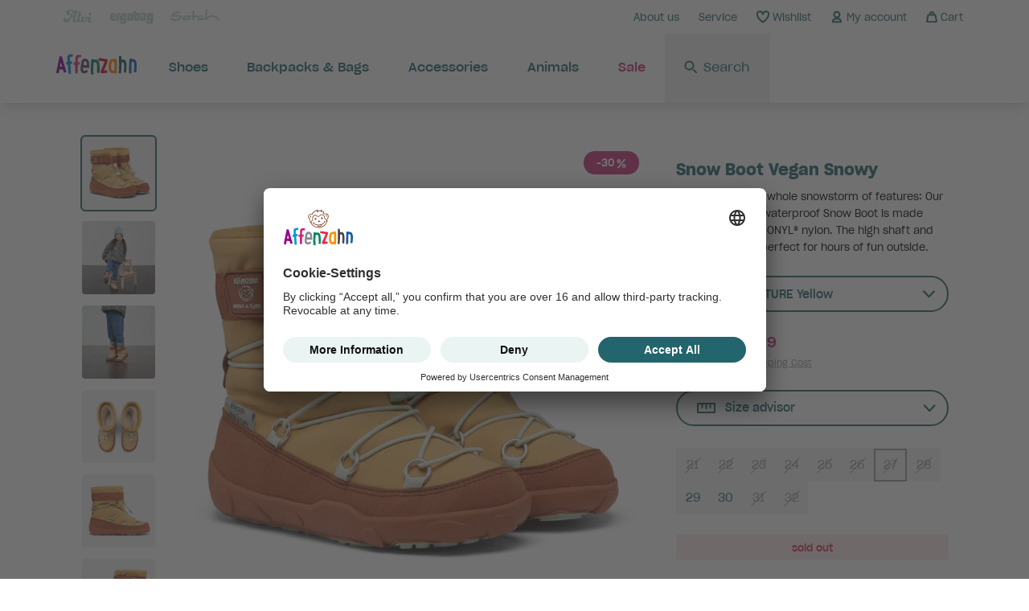

--- FILE ---
content_type: text/html; charset=UTF-8
request_url: https://www.affenzahn.com/en/snow-boot-vegan-snowy-mini-a-ture-tiger-27
body_size: 83373
content:
    <!doctype html><html lang="en"><head><meta charset="utf-8" /><meta name="viewport" content="width=device-width, initial-scale=1" /><script>
                    if(navigator.userAgent.indexOf('iPhone') > -1 )
                    {
                        document
                        .querySelector("[name=viewport]")
                        .setAttribute("content","width=device-width, initial-scale=1, maximum-scale=1");
                    }
                </script><meta name="title" content="Affenzahn Snow Boot Vegan Snowy Mini A Ture Tiger - 27" /><meta name="description" content="" /><meta name="keywords" content="" /><meta name="robots" content="index, follow"/><meta name="add-to-cart-csrf" content="3500c01b65db826e34094aeb.F4d0f0tkZMegmw6zhtd4wFc3PsfMfzJvWsyi6DADbR0.JPE8IBMKD-rK-GaHq74wqQ1ERPajEVoDALvBj2VSOkJ2thIWAhEOmO3KRw" /><meta name="google-site-verification" content="mGbqcuq0PwJRpZJBT42ySYIfj1NciZLuqwdaPqAQvMY" /><title>Affenzahn Snow Boot Vegan Snowy Mini A Ture Tiger - 27</title><link rel="icon" href="/assets/affenzahn/images/favicon/affenzahn-favicon.png" type="image/x-icon"/><link rel="shortcut icon" href="/assets/affenzahn/images/favicon/affenzahn-favicon.png" type="image/x-icon"/><link rel="preload" as="font" href="/assets/affenzahn/fonts/SharpGroteskBook20.woff2" type="font/woff2" crossorigin><link rel="preload" as="font" href="/assets/affenzahn/fonts/SharpGroteskMedium20.woff2" type="font/woff2" crossorigin><link rel="preload" as="font" href="/assets/affenzahn/fonts/SharpGroteskSmBold20.woff2" type="font/woff2" crossorigin><link rel="preload" as="font" href="/assets/affenzahn/fonts/fondof-font.woff2" type="font/woff2" crossorigin><link rel="stylesheet" href="/assets/affenzahn/css/yves_affenzahn.tailwind.e890e7d9e01bd7dd001e.css" /><link rel="stylesheet" href="/assets/affenzahn/css/yves_affenzahn.app.0fe9f8cdf521f7f1b986.css" /><link rel="preconnect" href="https://app.usercentrics.eu"><link rel="preconnect" href="https://api.usercentrics.eu"><link rel="preconnect" href="https://privacy-proxy.usercentrics.eu"><link rel="preload" href="https://app.usercentrics.eu/browser-ui/latest/loader.js" as="script"><link rel="preload" href="https://privacy-proxy.usercentrics.eu/latest/uc-block.bundle.js" as="script"><script>
                    window.UC_UI_DOMAINS = {
                        crossDomainConsentSharingIFrame: 'https://www.affenzahn.com/cross-domain-bridge.html',
                    };
                </script><script id="usercentrics-cmp" data-settings-id="ByxQ31D74" data-language=en src="https://app.usercentrics.eu/browser-ui/latest/loader.js" data-ruleset-id="XhnTOe85rDuUMO" async></script><script type="application/javascript" src="https://privacy-proxy.usercentrics.eu/latest/uc-block.bundle.js"></script><script>
                    if (typeof uc !== 'undefined') {
                        uc.setServiceAlias({'ko1w5PpFl': '2EsqqtKOGwcbgk'})

                        if (window.location.pathname.includes('storefinder')) {
                            uc.reloadOnOptIn('S1pcEj_jZX')
                        }

                        uc.reloadOnOptOut('S1pcEj_jZX')
                    }
                </script><script>window.kameleoonQueue = window.kameleoonQueue || [];</script><script src="https://0vu8rmqfd6.kameleoon.eu/engine.js" async></script><script src="/assets/affenzahn/js/yves_affenzahn.runtime.70b64afb3694711aebed.js"></script><script src="/assets/affenzahn/js/yves_affenzahn.app.0fe9f8cdf521f7f1b986.js"></script><link rel="preload" href="/assets/affenzahn/js/yves_affenzahn.vue.1ff0f1ef2174d94cc535.js" as="script"><meta property="og:title"       content="Affenzahn Snow Boot Vegan Snowy Mini A Ture Tiger - 27"/><meta property="og:type"        content="product"/><meta property="og:url"         content="https://www.affenzahn.com/en/snow-boot-vegan-snowy-mini-a-ture-tiger-27"/><meta property="og:image"       content="https://fondof.getbynder.com/transform/903402dd-e126-43bf-a14b-d01e2e8026c5/Shoe-Snow-Boot-Vegan-Snowy-MINI-A-TURE-Yellow?io=transform:extend,width:768,height:768"/><meta property="og:description" content="The Snowy has a whole snowstorm of features: Our warm-lined and waterproof Snow Boot is made from recycled ECONYL® nylon. The high shaft and flexible sole are perfect for hours of fun outside.
"/><meta property="og:site_name"   content="en"/><meta property="og:availability"    content="out of stock"/><meta property="product:price:amount" content="76.99" /><meta property="product:price:currency" content="EUR" /><script>
    window.dataLayer = window.dataLayer || [];
    window.dataLayer.push({"pageType":"product","currency":"EUR","store":"AFFENZAHN_COM","internalTraffic":false,"system":"production","productId":9981,"productName":"Snow Boot Vegan Snowy","contentType":"MINI A TURE Yellow","productSku":"00842-10050-730","productPrice":76.99,"stock":"out of stock"});
</script><!-- Google Tag Manager --><link
    rel="dns-prefetch"
    href="https://www.googletagmanager.com"
/><link
    rel="preload"
    as="script"
    href="https://www.googletagmanager.com/gtm.js?id=GTM-NKLV4T"
/><script>
    (function(w,d,s,l,i){w[l]=w[l]||[];w[l].push({'gtm.start':
            new Date().getTime(),event:'gtm.js'});var f=d.getElementsByTagName(s)[0],
        j=d.createElement(s),dl=l!='dataLayer'?'&l='+l:'';j.async=true;j.src=
        'https://www.googletagmanager.com/gtm.js?id='+i+dl;f.parentNode.insertBefore(j,f);
    })(window,document,'script','dataLayer','GTM-NKLV4T');
</script><!-- End Google Tag Manager --><script>
    window.addEventListener("ucEvent", function(e) {
        if (!(e.detail && e.detail.event === "consent_status" && e.detail.type === "explicit")) {
            return;
        }

        window.uetq = window.uetq || [];
        window.uetq.push("consent", "update", {
            "ad_storage": e.detail["Microsoft Advertising"] ? "granted" : "denied"
        });
    });
</script><script>
    window.dataLayer = window.dataLayer || [];

    
    document.addEventListener("DOMContentLoaded", function(event) {
    var form = document.getElementById('product_addtocart_form');

    if (typeof(form) != 'undefined' && form != null) {
        document.querySelector("#product_addtocart_form").addEventListener("submit", (event) => {
            event.preventDefault();

            var datalayer = {
                'event': 'genericEvent',
                'eventCategory': 'ecommerce',
                'eventAction': 'addToCart',
                'eventLabel': '00842-10050-730',
                'ecommerce': {
                    'add': {
                        'products': [
                                                        {
                                'id': '00842-10050-730',
                                'name': 'Snow Boot Vegan Snowy',
                                'variant': 'MINI A TURE Yellow',
                                'brand': 'Affenzahn',
                                'dimension10': '27',
                                'quantity': 1,
                                'price': '76.99'
                            }                                                    ]
                    }
                }
            };

            var datalayerGA4 = {
                event: "add_to_cart",
                ecommerce_ga4: {
                    items: [
                                                {
                            item_name: 'Snow Boot Vegan Snowy',
                            item_id: '00842-10050-730',
                            price: '76.99',
                            item_brand: 'Affenzahn',
                            item_variant: 'MINI A TURE Yellow',
                            quantity: 1
                        }                                            ]
                }
            };

            window.dataLayer = window.dataLayer || [];
            window.dataLayer.push(datalayer);
            window.dataLayer.push({ ecommerce_ga4: null });
            window.dataLayer.push(datalayerGA4);

            document.getElementById("product_addtocart_form").submit();
        });
    }
});
var datalayer = {
    'event': 'genericEvent',
    'eventCategory': 'ecommerce',
    'eventAction': 'productDetail',
    'eventLabel': '00842-10050-730',
    'ecommerce': {
        'detail': {
            'actionField': [],
            'products':[
                            {
                    'id': '00842-10050-730',
                    'name': 'Snow Boot Vegan Snowy',
                    'variant': 'MINI A TURE Yellow',
                    'brand': 'Affenzahn',
                    'dimension10': '27',
                    'price': '76.99'
                }                        ]
        }
    }
}

var datalayerGA4 = {
    event: 'view_item',
    ecommerce_ga4: {
        items: [
                                {
                    item_name: 'Snow Boot Vegan Snowy',
                    item_id: '00842-10050-730',
                    price: '76.99',
                    item_brand: 'Affenzahn',
                    item_variant: 'MINI A TURE Yellow',
                    dimension10: '27'
                }                    ]
    }
};

window.dataLayer = window.dataLayer || [];
window.dataLayer.push(datalayer);
window.dataLayer.push({ ecommerce_ga4: null });
window.dataLayer.push(datalayerGA4);

</script><script>
    window.dataLayer = window.dataLayer || [];

    
    datalayer = {
    "ec_impressions": {
        "currency_code": "EUR",
        "impressions": [
                        {
                "id": "01248-40147-670",
                "list": "pdv_recom",
                "name": "Snow Boot Vegan Snowy",
                "position": 1,
                "variant": "Owl",
                "price": "109.99",
            },                        {
                "id": "01248-20153-670",
                "list": "pdv_recom",
                "name": "Snow Boot Vegan Snowy",
                "position": 2,
                "variant": "Rabbit",
                "price": "109.99",
            },                        {
                "id": "01248-40141-670",
                "list": "pdv_recom",
                "name": "Snow Boot Vegan Snowy",
                "position": 3,
                "variant": "Deer",
                "price": "109.99",
            },                        {
                "id": "01248-10004-670",
                "list": "pdv_recom",
                "name": "Snow Boot Vegan Snowy",
                "position": 4,
                "variant": "Bird of Paradise",
                "price": "109.99",
            },                        {
                "id": "00842-10050-670",
                "list": "pdv_recom",
                "name": "Snow Boot Vegan Snowy",
                "position": 5,
                "variant": "MINI A TURE Yellow",
                "price": "76.99",
            },                        {
                "id": "01248-30214-670",
                "list": "pdv_recom",
                "name": "Snow Boot Vegan Snowy",
                "position": 6,
                "variant": "Shark",
                "price": "76.99",
            },                        {
                "id": "AFZ-SSW-121-410",
                "list": "pdv_recom",
                "name": "Snow Boot Vegan Snowy",
                "position": 7,
                "variant": "Flamingo",
                "price": "76.99",
            },                        {
                "id": "00842-70003-670",
                "list": "pdv_recom",
                "name": "Snow Boot Vegan Snowy",
                "position": 8,
                "variant": "Frog",
                "price": "65.99",
            },                        {
                "id": "AFZ-SSW-121-104",
                "list": "pdv_recom",
                "name": "Snow Boot Vegan Snowy",
                "position": 9,
                "variant": "Bird of Paradise AW22",
                "price": "76.99",
            },                        {
                "id": "00842-40059-670",
                "list": "pdv_recom",
                "name": "Snow Boot Vegan Snowy",
                "position": 10,
                "variant": "Bird",
                "price": "76.99",
            },                        {
                "id": "AFZ-SSW-121-305",
                "list": "pdv_recom",
                "name": "Snow Boot Vegan Snowy",
                "position": 11,
                "variant": "Elephant",
                "price": "76.99",
            },                        {
                "id": "01248-20153-680",
                "list": "pdv_recom",
                "name": "Snow Boot Vegan Snowy",
                "position": 12,
                "variant": "Rabbit",
                "price": "109.99",
            },                        {
                "id": "01248-10004-680",
                "list": "pdv_recom",
                "name": "Snow Boot Vegan Snowy",
                "position": 13,
                "variant": "Bird of Paradise",
                "price": "109.99",
            },                        {
                "id": "00842-10050-680",
                "list": "pdv_recom",
                "name": "Snow Boot Vegan Snowy",
                "position": 14,
                "variant": "MINI A TURE Yellow",
                "price": "76.99",
            },                        {
                "id": "00842-40059-680",
                "list": "pdv_recom",
                "name": "Snow Boot Vegan Snowy",
                "position": 15,
                "variant": "Bird",
                "price": "76.99",
            },                        {
                "id": "01248-40141-680",
                "list": "pdv_recom",
                "name": "Snow Boot Vegan Snowy",
                "position": 16,
                "variant": "Deer",
                "price": "109.99",
            },                        {
                "id": "00842-70003-680",
                "list": "pdv_recom",
                "name": "Snow Boot Vegan Snowy",
                "position": 17,
                "variant": "Frog",
                "price": "65.99",
            },                        {
                "id": "AFZ-SSW-122-305",
                "list": "pdv_recom",
                "name": "Snow Boot Vegan Snowy",
                "position": 18,
                "variant": "Elephant",
                "price": "76.99",
            },                        {
                "id": "AFZ-SSW-122-104",
                "list": "pdv_recom",
                "name": "Snow Boot Vegan Snowy",
                "position": 19,
                "variant": "Bird of Paradise AW22",
                "price": "76.99",
            },                        {
                "id": "01248-40147-680",
                "list": "pdv_recom",
                "name": "Snow Boot Vegan Snowy",
                "position": 20,
                "variant": "Owl",
                "price": "109.99",
            },                        {
                "id": "01248-30214-680",
                "list": "pdv_recom",
                "name": "Snow Boot Vegan Snowy",
                "position": 21,
                "variant": "Shark",
                "price": "76.99",
            },                        {
                "id": "AFZ-SSW-122-410",
                "list": "pdv_recom",
                "name": "Snow Boot Vegan Snowy",
                "position": 22,
                "variant": "Flamingo",
                "price": "76.99",
            },                        {
                "id": "01248-20153-690",
                "list": "pdv_recom",
                "name": "Snow Boot Vegan Snowy",
                "position": 23,
                "variant": "Rabbit",
                "price": "109.99",
            },                        {
                "id": "01248-40147-690",
                "list": "pdv_recom",
                "name": "Snow Boot Vegan Snowy",
                "position": 24,
                "variant": "Owl",
                "price": "109.99",
            },                        {
                "id": "01248-40141-690",
                "list": "pdv_recom",
                "name": "Snow Boot Vegan Snowy",
                "position": 25,
                "variant": "Deer",
                "price": "109.99",
            },                        {
                "id": "00842-10050-690",
                "list": "pdv_recom",
                "name": "Snow Boot Vegan Snowy",
                "position": 26,
                "variant": "MINI A TURE Yellow",
                "price": "76.99",
            },                        {
                "id": "00842-70003-690",
                "list": "pdv_recom",
                "name": "Snow Boot Vegan Snowy",
                "position": 27,
                "variant": "Frog",
                "price": "65.99",
            },                        {
                "id": "01248-30214-690",
                "list": "pdv_recom",
                "name": "Snow Boot Vegan Snowy",
                "position": 28,
                "variant": "Shark",
                "price": "76.99",
            },                        {
                "id": "01248-10004-690",
                "list": "pdv_recom",
                "name": "Snow Boot Vegan Snowy",
                "position": 29,
                "variant": "Bird of Paradise",
                "price": "109.99",
            },                        {
                "id": "00842-40059-690",
                "list": "pdv_recom",
                "name": "Snow Boot Vegan Snowy",
                "position": 30,
                "variant": "Bird",
                "price": "76.99",
            },                        {
                "id": "AFZ-SSW-123-410",
                "list": "pdv_recom",
                "name": "Snow Boot Vegan Snowy",
                "position": 31,
                "variant": "Flamingo",
                "price": "76.99",
            },                        {
                "id": "AFZ-SSW-123-305",
                "list": "pdv_recom",
                "name": "Snow Boot Vegan Snowy",
                "position": 32,
                "variant": "Elephant",
                "price": "76.99",
            },                        {
                "id": "AFZ-SSW-123-104",
                "list": "pdv_recom",
                "name": "Snow Boot Vegan Snowy",
                "position": 33,
                "variant": "Bird of Paradise AW22",
                "price": "76.99",
            },                        {
                "id": "01248-40147-700",
                "list": "pdv_recom",
                "name": "Snow Boot Vegan Snowy",
                "position": 34,
                "variant": "Owl",
                "price": "109.99",
            },                        {
                "id": "01248-40141-700",
                "list": "pdv_recom",
                "name": "Snow Boot Vegan Snowy",
                "position": 35,
                "variant": "Deer",
                "price": "109.99",
            },                        {
                "id": "01248-20153-700",
                "list": "pdv_recom",
                "name": "Snow Boot Vegan Snowy",
                "position": 36,
                "variant": "Rabbit",
                "price": "109.99",
            },                        {
                "id": "01248-10004-700",
                "list": "pdv_recom",
                "name": "Snow Boot Vegan Snowy",
                "position": 37,
                "variant": "Bird of Paradise",
                "price": "109.99",
            },                        {
                "id": "00842-10050-700",
                "list": "pdv_recom",
                "name": "Snow Boot Vegan Snowy",
                "position": 38,
                "variant": "MINI A TURE Yellow",
                "price": "76.99",
            },                        {
                "id": "01248-30214-700",
                "list": "pdv_recom",
                "name": "Snow Boot Vegan Snowy",
                "position": 39,
                "variant": "Shark",
                "price": "76.99",
            },                        {
                "id": "AFZ-SSW-124-104",
                "list": "pdv_recom",
                "name": "Snow Boot Vegan Snowy",
                "position": 40,
                "variant": "Bird of Paradise AW22",
                "price": "76.99",
            },                        {
                "id": "AFZ-SSW-124-410",
                "list": "pdv_recom",
                "name": "Snow Boot Vegan Snowy",
                "position": 41,
                "variant": "Flamingo",
                "price": "76.99",
            },                        {
                "id": "AFZ-SSW-124-305",
                "list": "pdv_recom",
                "name": "Snow Boot Vegan Snowy",
                "position": 42,
                "variant": "Elephant",
                "price": "76.99",
            },                        {
                "id": "00842-40059-700",
                "list": "pdv_recom",
                "name": "Snow Boot Vegan Snowy",
                "position": 43,
                "variant": "Bird",
                "price": "76.99",
            },                        {
                "id": "00842-70003-700",
                "list": "pdv_recom",
                "name": "Snow Boot Vegan Snowy",
                "position": 44,
                "variant": "Frog",
                "price": "65.99",
            },                        {
                "id": "01248-40147-710",
                "list": "pdv_recom",
                "name": "Snow Boot Vegan Snowy",
                "position": 45,
                "variant": "Owl",
                "price": "109.99",
            },                        {
                "id": "01248-20153-710",
                "list": "pdv_recom",
                "name": "Snow Boot Vegan Snowy",
                "position": 46,
                "variant": "Rabbit",
                "price": "109.99",
            },                        {
                "id": "01248-40141-710",
                "list": "pdv_recom",
                "name": "Snow Boot Vegan Snowy",
                "position": 47,
                "variant": "Deer",
                "price": "109.99",
            },                        {
                "id": "00842-10050-710",
                "list": "pdv_recom",
                "name": "Snow Boot Vegan Snowy",
                "position": 48,
                "variant": "MINI A TURE Yellow",
                "price": "76.99",
            },                        {
                "id": "AFZ-SSW-125-104",
                "list": "pdv_recom",
                "name": "Snow Boot Vegan Snowy",
                "position": 49,
                "variant": "Bird of Paradise AW22",
                "price": "76.99",
            },                        {
                "id": "01248-10004-710",
                "list": "pdv_recom",
                "name": "Snow Boot Vegan Snowy",
                "position": 50,
                "variant": "Bird of Paradise",
                "price": "109.99",
            },                        {
                "id": "00842-40059-710",
                "list": "pdv_recom",
                "name": "Snow Boot Vegan Snowy",
                "position": 51,
                "variant": "Bird",
                "price": "76.99",
            },                        {
                "id": "00842-70003-710",
                "list": "pdv_recom",
                "name": "Snow Boot Vegan Snowy",
                "position": 52,
                "variant": "Frog",
                "price": "65.99",
            },                        {
                "id": "01248-30214-710",
                "list": "pdv_recom",
                "name": "Snow Boot Vegan Snowy",
                "position": 53,
                "variant": "Shark",
                "price": "76.99",
            },                        {
                "id": "AFZ-SSW-125-305",
                "list": "pdv_recom",
                "name": "Snow Boot Vegan Snowy",
                "position": 54,
                "variant": "Elephant",
                "price": "76.99",
            },                        {
                "id": "AFZ-SSW-125-410",
                "list": "pdv_recom",
                "name": "Snow Boot Vegan Snowy",
                "position": 55,
                "variant": "Flamingo",
                "price": "76.99",
            },                        {
                "id": "01248-40147-720",
                "list": "pdv_recom",
                "name": "Snow Boot Vegan Snowy",
                "position": 56,
                "variant": "Owl",
                "price": "109.99",
            },                        {
                "id": "01248-40141-720",
                "list": "pdv_recom",
                "name": "Snow Boot Vegan Snowy",
                "position": 57,
                "variant": "Deer",
                "price": "109.99",
            },                        {
                "id": "01248-20153-720",
                "list": "pdv_recom",
                "name": "Snow Boot Vegan Snowy",
                "position": 58,
                "variant": "Rabbit",
                "price": "109.99",
            },                        {
                "id": "00842-10050-720",
                "list": "pdv_recom",
                "name": "Snow Boot Vegan Snowy",
                "position": 59,
                "variant": "MINI A TURE Yellow",
                "price": "76.99",
            },                        {
                "id": "01248-10004-720",
                "list": "pdv_recom",
                "name": "Snow Boot Vegan Snowy",
                "position": 60,
                "variant": "Bird of Paradise",
                "price": "109.99",
            },                        {
                "id": "00842-40059-720",
                "list": "pdv_recom",
                "name": "Snow Boot Vegan Snowy",
                "position": 61,
                "variant": "Bird",
                "price": "76.99",
            },                        {
                "id": "00842-70003-720",
                "list": "pdv_recom",
                "name": "Snow Boot Vegan Snowy",
                "position": 62,
                "variant": "Frog",
                "price": "65.99",
            },                        {
                "id": "AFZ-SSW-126-305",
                "list": "pdv_recom",
                "name": "Snow Boot Vegan Snowy",
                "position": 63,
                "variant": "Elephant",
                "price": "76.99",
            },                        {
                "id": "01248-30214-720",
                "list": "pdv_recom",
                "name": "Snow Boot Vegan Snowy",
                "position": 64,
                "variant": "Shark",
                "price": "76.99",
            },                        {
                "id": "AFZ-SSW-126-104",
                "list": "pdv_recom",
                "name": "Snow Boot Vegan Snowy",
                "position": 65,
                "variant": "Bird of Paradise AW22",
                "price": "76.99",
            },                        {
                "id": "AFZ-SSW-126-410",
                "list": "pdv_recom",
                "name": "Snow Boot Vegan Snowy",
                "position": 66,
                "variant": "Flamingo",
                "price": "76.99",
            },                        {
                "id": "01248-40141-730",
                "list": "pdv_recom",
                "name": "Snow Boot Vegan Snowy",
                "position": 67,
                "variant": "Deer",
                "price": "109.99",
            },                        {
                "id": "01248-20153-730",
                "list": "pdv_recom",
                "name": "Snow Boot Vegan Snowy",
                "position": 68,
                "variant": "Rabbit",
                "price": "109.99",
            },                        {
                "id": "00842-10050-730",
                "list": "pdv_recom",
                "name": "Snow Boot Vegan Snowy",
                "position": 69,
                "variant": "MINI A TURE Yellow",
                "price": "76.99",
            },                        {
                "id": "01248-10004-730",
                "list": "pdv_recom",
                "name": "Snow Boot Vegan Snowy",
                "position": 70,
                "variant": "Bird of Paradise",
                "price": "109.99",
            },                        {
                "id": "AFZ-SSW-127-104",
                "list": "pdv_recom",
                "name": "Snow Boot Vegan Snowy",
                "position": 71,
                "variant": "Bird of Paradise AW22",
                "price": "76.99",
            },                        {
                "id": "AFZ-SSW-127-305",
                "list": "pdv_recom",
                "name": "Snow Boot Vegan Snowy",
                "position": 72,
                "variant": "Elephant",
                "price": "76.99",
            },                        {
                "id": "00842-40059-730",
                "list": "pdv_recom",
                "name": "Snow Boot Vegan Snowy",
                "position": 73,
                "variant": "Bird",
                "price": "76.99",
            },                        {
                "id": "01248-30214-730",
                "list": "pdv_recom",
                "name": "Snow Boot Vegan Snowy",
                "position": 74,
                "variant": "Shark",
                "price": "76.99",
            },                        {
                "id": "01248-40147-730",
                "list": "pdv_recom",
                "name": "Snow Boot Vegan Snowy",
                "position": 75,
                "variant": "Owl",
                "price": "109.99",
            },                        {
                "id": "00842-70003-730",
                "list": "pdv_recom",
                "name": "Snow Boot Vegan Snowy",
                "position": 76,
                "variant": "Frog",
                "price": "65.99",
            },                        {
                "id": "AFZ-SSW-127-410",
                "list": "pdv_recom",
                "name": "Snow Boot Vegan Snowy",
                "position": 77,
                "variant": "Flamingo",
                "price": "76.99",
            },                        {
                "id": "01248-40141-740",
                "list": "pdv_recom",
                "name": "Snow Boot Vegan Snowy",
                "position": 78,
                "variant": "Deer",
                "price": "109.99",
            },                        {
                "id": "01248-20153-740",
                "list": "pdv_recom",
                "name": "Snow Boot Vegan Snowy",
                "position": 79,
                "variant": "Rabbit",
                "price": "109.99",
            },                        {
                "id": "01248-10004-740",
                "list": "pdv_recom",
                "name": "Snow Boot Vegan Snowy",
                "position": 80,
                "variant": "Bird of Paradise",
                "price": "109.99",
            },                        {
                "id": "01248-40147-740",
                "list": "pdv_recom",
                "name": "Snow Boot Vegan Snowy",
                "position": 81,
                "variant": "Owl",
                "price": "109.99",
            },                        {
                "id": "00842-10050-740",
                "list": "pdv_recom",
                "name": "Snow Boot Vegan Snowy",
                "position": 82,
                "variant": "MINI A TURE Yellow",
                "price": "76.99",
            },                        {
                "id": "00842-70003-740",
                "list": "pdv_recom",
                "name": "Snow Boot Vegan Snowy",
                "position": 83,
                "variant": "Frog",
                "price": "65.99",
            },                        {
                "id": "00842-40059-740",
                "list": "pdv_recom",
                "name": "Snow Boot Vegan Snowy",
                "position": 84,
                "variant": "Bird",
                "price": "76.99",
            },                        {
                "id": "01248-30214-740",
                "list": "pdv_recom",
                "name": "Snow Boot Vegan Snowy",
                "position": 85,
                "variant": "Shark",
                "price": "76.99",
            },                        {
                "id": "AFZ-SSW-128-104",
                "list": "pdv_recom",
                "name": "Snow Boot Vegan Snowy",
                "position": 86,
                "variant": "Bird of Paradise AW22",
                "price": "76.99",
            },                        {
                "id": "AFZ-SSW-128-410",
                "list": "pdv_recom",
                "name": "Snow Boot Vegan Snowy",
                "position": 87,
                "variant": "Flamingo",
                "price": "76.99",
            },                        {
                "id": "AFZ-SSW-128-305",
                "list": "pdv_recom",
                "name": "Snow Boot Vegan Snowy",
                "position": 88,
                "variant": "Elephant",
                "price": "76.99",
            },                        {
                "id": "01248-10004-750",
                "list": "pdv_recom",
                "name": "Snow Boot Vegan Snowy",
                "position": 89,
                "variant": "Bird of Paradise",
                "price": "109.99",
            },                        {
                "id": "01248-40141-750",
                "list": "pdv_recom",
                "name": "Snow Boot Vegan Snowy",
                "position": 90,
                "variant": "Deer",
                "price": "109.99",
            },                        {
                "id": "01248-20153-750",
                "list": "pdv_recom",
                "name": "Snow Boot Vegan Snowy",
                "position": 91,
                "variant": "Rabbit",
                "price": "109.99",
            },                        {
                "id": "01248-40147-750",
                "list": "pdv_recom",
                "name": "Snow Boot Vegan Snowy",
                "position": 92,
                "variant": "Owl",
                "price": "109.99",
            },                        {
                "id": "AFZ-SSW-129-305",
                "list": "pdv_recom",
                "name": "Snow Boot Vegan Snowy",
                "position": 93,
                "variant": "Elephant",
                "price": "76.99",
            },                        {
                "id": "01248-30214-750",
                "list": "pdv_recom",
                "name": "Snow Boot Vegan Snowy",
                "position": 94,
                "variant": "Shark",
                "price": "76.99",
            },                        {
                "id": "AFZ-SSW-129-410",
                "list": "pdv_recom",
                "name": "Snow Boot Vegan Snowy",
                "position": 95,
                "variant": "Flamingo",
                "price": "76.99",
            },                        {
                "id": "AFZ-SSW-129-104",
                "list": "pdv_recom",
                "name": "Snow Boot Vegan Snowy",
                "position": 96,
                "variant": "Bird of Paradise AW22",
                "price": "76.99",
            },                        {
                "id": "00842-10050-750",
                "list": "pdv_recom",
                "name": "Snow Boot Vegan Snowy",
                "position": 97,
                "variant": "MINI A TURE Yellow",
                "price": "76.99",
            },                        {
                "id": "00842-40059-750",
                "list": "pdv_recom",
                "name": "Snow Boot Vegan Snowy",
                "position": 98,
                "variant": "Bird",
                "price": "76.99",
            },                        {
                "id": "00842-70003-750",
                "list": "pdv_recom",
                "name": "Snow Boot Vegan Snowy",
                "position": 99,
                "variant": "Frog",
                "price": "65.99",
            },                        {
                "id": "01248-40141-760",
                "list": "pdv_recom",
                "name": "Snow Boot Vegan Snowy",
                "position": 100,
                "variant": "Deer",
                "price": "109.99",
            },                        {
                "id": "01248-20153-760",
                "list": "pdv_recom",
                "name": "Snow Boot Vegan Snowy",
                "position": 101,
                "variant": "Rabbit",
                "price": "109.99",
            },                        {
                "id": "01248-40147-760",
                "list": "pdv_recom",
                "name": "Snow Boot Vegan Snowy",
                "position": 102,
                "variant": "Owl",
                "price": "109.99",
            },                        {
                "id": "AFZ-SSW-130-410",
                "list": "pdv_recom",
                "name": "Snow Boot Vegan Snowy",
                "position": 103,
                "variant": "Flamingo",
                "price": "76.99",
            },                        {
                "id": "00842-40059-760",
                "list": "pdv_recom",
                "name": "Snow Boot Vegan Snowy",
                "position": 104,
                "variant": "Bird",
                "price": "76.99",
            },                        {
                "id": "AFZ-SSW-130-104",
                "list": "pdv_recom",
                "name": "Snow Boot Vegan Snowy",
                "position": 105,
                "variant": "Bird of Paradise AW22",
                "price": "76.99",
            },                        {
                "id": "00842-10050-760",
                "list": "pdv_recom",
                "name": "Snow Boot Vegan Snowy",
                "position": 106,
                "variant": "MINI A TURE Yellow",
                "price": "76.99",
            },                        {
                "id": "AFZ-SSW-130-305",
                "list": "pdv_recom",
                "name": "Snow Boot Vegan Snowy",
                "position": 107,
                "variant": "Elephant",
                "price": "76.99",
            },                        {
                "id": "01248-10004-760",
                "list": "pdv_recom",
                "name": "Snow Boot Vegan Snowy",
                "position": 108,
                "variant": "Bird of Paradise",
                "price": "109.99",
            },                        {
                "id": "01248-30214-760",
                "list": "pdv_recom",
                "name": "Snow Boot Vegan Snowy",
                "position": 109,
                "variant": "Shark",
                "price": "76.99",
            },                        {
                "id": "00842-70003-760",
                "list": "pdv_recom",
                "name": "Snow Boot Vegan Snowy",
                "position": 110,
                "variant": "Frog",
                "price": "65.99",
            },                        {
                "id": "01248-40141-770",
                "list": "pdv_recom",
                "name": "Snow Boot Vegan Snowy",
                "position": 111,
                "variant": "Deer",
                "price": "109.99",
            },                        {
                "id": "01248-10004-770",
                "list": "pdv_recom",
                "name": "Snow Boot Vegan Snowy",
                "position": 112,
                "variant": "Bird of Paradise",
                "price": "109.99",
            },                        {
                "id": "01248-20153-770",
                "list": "pdv_recom",
                "name": "Snow Boot Vegan Snowy",
                "position": 113,
                "variant": "Rabbit",
                "price": "109.99",
            },                        {
                "id": "01248-40147-770",
                "list": "pdv_recom",
                "name": "Snow Boot Vegan Snowy",
                "position": 114,
                "variant": "Owl",
                "price": "109.99",
            },                        {
                "id": "AFZ-SSW-131-104",
                "list": "pdv_recom",
                "name": "Snow Boot Vegan Snowy",
                "position": 115,
                "variant": "Bird of Paradise AW22",
                "price": "76.99",
            },                        {
                "id": "00842-10050-770",
                "list": "pdv_recom",
                "name": "Snow Boot Vegan Snowy",
                "position": 116,
                "variant": "MINI A TURE Yellow",
                "price": "76.99",
            },                        {
                "id": "00842-40059-770",
                "list": "pdv_recom",
                "name": "Snow Boot Vegan Snowy",
                "position": 117,
                "variant": "Bird",
                "price": "76.99",
            },                        {
                "id": "AFZ-SSW-131-305",
                "list": "pdv_recom",
                "name": "Snow Boot Vegan Snowy",
                "position": 118,
                "variant": "Elephant",
                "price": "76.99",
            },                        {
                "id": "01248-30214-770",
                "list": "pdv_recom",
                "name": "Snow Boot Vegan Snowy",
                "position": 119,
                "variant": "Shark",
                "price": "76.99",
            },                        {
                "id": "AFZ-SSW-131-410",
                "list": "pdv_recom",
                "name": "Snow Boot Vegan Snowy",
                "position": 120,
                "variant": "Flamingo",
                "price": "76.99",
            },                        {
                "id": "00842-70003-770",
                "list": "pdv_recom",
                "name": "Snow Boot Vegan Snowy",
                "position": 121,
                "variant": "Frog",
                "price": "65.99",
            },                        {
                "id": "01248-40141-780",
                "list": "pdv_recom",
                "name": "Snow Boot Vegan Snowy",
                "position": 122,
                "variant": "Deer",
                "price": "109.99",
            },                        {
                "id": "01248-10004-780",
                "list": "pdv_recom",
                "name": "Snow Boot Vegan Snowy",
                "position": 123,
                "variant": "Bird of Paradise",
                "price": "109.99",
            },                        {
                "id": "01248-20153-780",
                "list": "pdv_recom",
                "name": "Snow Boot Vegan Snowy",
                "position": 124,
                "variant": "Rabbit",
                "price": "109.99",
            },                        {
                "id": "01248-40147-780",
                "list": "pdv_recom",
                "name": "Snow Boot Vegan Snowy",
                "position": 125,
                "variant": "Owl",
                "price": "109.99",
            },                        {
                "id": "00842-10050-780",
                "list": "pdv_recom",
                "name": "Snow Boot Vegan Snowy",
                "position": 126,
                "variant": "MINI A TURE Yellow",
                "price": "76.99",
            },                        {
                "id": "00842-70003-780",
                "list": "pdv_recom",
                "name": "Snow Boot Vegan Snowy",
                "position": 127,
                "variant": "Frog",
                "price": "65.99",
            },                        {
                "id": "AFZ-SSW-132-104",
                "list": "pdv_recom",
                "name": "Snow Boot Vegan Snowy",
                "position": 128,
                "variant": "Bird of Paradise AW22",
                "price": "76.99",
            },                        {
                "id": "00842-40059-780",
                "list": "pdv_recom",
                "name": "Snow Boot Vegan Snowy",
                "position": 129,
                "variant": "Bird",
                "price": "76.99",
            },                        {
                "id": "01248-30214-780",
                "list": "pdv_recom",
                "name": "Snow Boot Vegan Snowy",
                "position": 130,
                "variant": "Shark",
                "price": "76.99",
            },                        {
                "id": "AFZ-SSW-132-410",
                "list": "pdv_recom",
                "name": "Snow Boot Vegan Snowy",
                "position": 131,
                "variant": "Flamingo",
                "price": "76.99",
            },                        {
                "id": "AFZ-SSW-132-305",
                "list": "pdv_recom",
                "name": "Snow Boot Vegan Snowy",
                "position": 132,
                "variant": "Elephant",
                "price": "76.99",
            }                    ]
    }
};

window.dataLayer = window.dataLayer || [];
window.dataLayer.push(datalayer);

</script><script type="text/javascript">
                var jQueryValidationMessages = {
                    required: 'This is a required field.',
                    email: 'Please enter a valid email address. For example johndoe@domain.com.',
                    countryNotInEU: 'Please enter the phone number if ordering from outside EU',
                    validationWarningHousenumber: 'Please enter your house number. <span class=\validation-advice--house-number-validation-trigger\">Click here if you don\'t have a house number</span>"""',
                    validationTextLimit: 'Remaining characters: ',
                    invalidPhoneNumber: 'Invalid telephone number! 0123456789, +49(123)456789, ...',
                    invalidZipCode: 'Invalid zip code!',
                    globalCollectedErrorMessage: 'Please check the marked fields!'
                };
                var countriesInEU = ["AT","BE","BG","CY","CZ","DE","DK","EE","ES","FI","FR","GR","HR","HU","IE","IT","LT","LU","LV","MT","NL","PL","PT","RO","SE","SI","SK"];
                var optionalText = 'optional';
            </script></head><body class="store-en-us type--product-detail-page type--product-detail-page--snow-boot-vegan-snowy-mini-a-ture-tiger-27"data-qa="page"><!-- Google Tag Manager (noscript) --><noscript><iframe src="https://www.googletagmanager.com/ns.html?id=GTM-NKLV4T"
                  height="0" width="0" style="display:none;visibility:hidden"></iframe></noscript><!-- End Google Tag Manager (noscript) --><div
            id="header"
            class="header-vue"
            data-entries="{&quot;navigationEntryDesktop&quot;:&quot;{\&quot;id\&quot;:\&quot;60otQkHIfbVhTKo3Idb3sj\&quot;,\&quot;content_type\&quot;:\&quot;navigationItem\&quot;,\&quot;fields\&quot;:{\&quot;internalTitle\&quot;:{\&quot;type\&quot;:\&quot;Text\&quot;,\&quot;value\&quot;:\&quot;Navigation Item \\\/\\\/ Main Desktop [T][B2C-Frontend]\&quot;},\&quot;type\&quot;:{\&quot;type\&quot;:\&quot;Text\&quot;,\&quot;value\&quot;:\&quot;Main\&quot;},\&quot;label\&quot;:{\&quot;type\&quot;:\&quot;Text\&quot;,\&quot;value\&quot;:\&quot;\&quot;},\&quot;additionalLabel\&quot;:{\&quot;type\&quot;:\&quot;Text\&quot;,\&quot;value\&quot;:\&quot;\&quot;},\&quot;url\&quot;:{\&quot;type\&quot;:\&quot;Text\&quot;,\&quot;value\&quot;:\&quot;\&quot;},\&quot;image\&quot;:{\&quot;type\&quot;:\&quot;Asset\&quot;,\&quot;value\&quot;:null,\&quot;title\&quot;:null,\&quot;description\&quot;:null},\&quot;imageMobile\&quot;:{\&quot;type\&quot;:\&quot;Asset\&quot;,\&quot;value\&quot;:null,\&quot;title\&quot;:null,\&quot;description\&quot;:null},\&quot;imageLink\&quot;:{\&quot;type\&quot;:\&quot;Text\&quot;,\&quot;value\&quot;:\&quot;\&quot;},\&quot;linkText\&quot;:{\&quot;type\&quot;:\&quot;Text\&quot;,\&quot;value\&quot;:\&quot;\&quot;},\&quot;imageUrl\&quot;:{\&quot;type\&quot;:\&quot;Text\&quot;,\&quot;value\&quot;:\&quot;\&quot;},\&quot;navigationItems\&quot;:{\&quot;type\&quot;:\&quot;navigationItems\&quot;,\&quot;value\&quot;:[{\&quot;type\&quot;:\&quot;navigationItem\&quot;,\&quot;value\&quot;:{\&quot;id\&quot;:\&quot;2WK00lGYsF9shyZfGYejSI\&quot;,\&quot;content_type\&quot;:\&quot;navigationItem\&quot;,\&quot;fields\&quot;:{\&quot;internalTitle\&quot;:{\&quot;type\&quot;:\&quot;Text\&quot;,\&quot;value\&quot;:\&quot;Navigation Item \\\/\\\/ Schuhe \&quot;},\&quot;type\&quot;:{\&quot;type\&quot;:\&quot;Text\&quot;,\&quot;value\&quot;:\&quot;\&quot;},\&quot;label\&quot;:{\&quot;type\&quot;:\&quot;Text\&quot;,\&quot;value\&quot;:\&quot;Shoes\&quot;},\&quot;additionalLabel\&quot;:{\&quot;type\&quot;:\&quot;Text\&quot;,\&quot;value\&quot;:\&quot;\&quot;},\&quot;url\&quot;:{\&quot;type\&quot;:\&quot;Text\&quot;,\&quot;value\&quot;:\&quot;shoes\&quot;},\&quot;image\&quot;:{\&quot;type\&quot;:\&quot;Asset\&quot;,\&quot;value\&quot;:\&quot;\\\/\\\/images.ctfassets.net\\\/f3rnr4cve2j8\\\/26BseyvKdKHKUtG31DuMUL\\\/7a3521c602f51335e3cdd5586f11200a\\\/affenzahn-listing-schuhe.jpg\&quot;,\&quot;title\&quot;:\&quot;affenzahn-listing-schuhe\&quot;,\&quot;description\&quot;:\&quot;\&quot;},\&quot;imageMobile\&quot;:{\&quot;type\&quot;:\&quot;Asset\&quot;,\&quot;value\&quot;:null,\&quot;title\&quot;:null,\&quot;description\&quot;:null},\&quot;imageLink\&quot;:{\&quot;type\&quot;:\&quot;Text\&quot;,\&quot;value\&quot;:\&quot;\&quot;},\&quot;linkText\&quot;:{\&quot;type\&quot;:\&quot;Text\&quot;,\&quot;value\&quot;:\&quot;\&quot;},\&quot;imageUrl\&quot;:{\&quot;type\&quot;:\&quot;Text\&quot;,\&quot;value\&quot;:\&quot;\&quot;},\&quot;navigationItems\&quot;:{\&quot;type\&quot;:\&quot;navigationItems\&quot;,\&quot;value\&quot;:[{\&quot;type\&quot;:\&quot;navigationItem\&quot;,\&quot;value\&quot;:{\&quot;id\&quot;:\&quot;1tVJAvKxkMNtOABW9IMuML\&quot;,\&quot;content_type\&quot;:\&quot;navigationItem\&quot;,\&quot;fields\&quot;:{\&quot;internalTitle\&quot;:{\&quot;type\&quot;:\&quot;Text\&quot;,\&quot;value\&quot;:\&quot;Navigation Item \\\/\\\/ Kinderschuhe\&quot;},\&quot;type\&quot;:{\&quot;type\&quot;:\&quot;Text\&quot;,\&quot;value\&quot;:\&quot;\&quot;},\&quot;label\&quot;:{\&quot;type\&quot;:\&quot;Text\&quot;,\&quot;value\&quot;:\&quot;Childrens Shoes\&quot;},\&quot;additionalLabel\&quot;:{\&quot;type\&quot;:\&quot;Text\&quot;,\&quot;value\&quot;:\&quot;\&quot;},\&quot;url\&quot;:{\&quot;type\&quot;:\&quot;Text\&quot;,\&quot;value\&quot;:\&quot;shoes\\\/childrens-shoes\&quot;},\&quot;image\&quot;:{\&quot;type\&quot;:\&quot;Asset\&quot;,\&quot;value\&quot;:\&quot;\\\/\\\/images.ctfassets.net\\\/f3rnr4cve2j8\\\/1nyJRKBGuefOaaYZXLDqlw\\\/947b4afde539a2df55f49117d2558813\\\/affenzahn-listing-kinderschuhe.jpg\&quot;,\&quot;title\&quot;:\&quot;affenzahn-listing-kinderschuhe\&quot;,\&quot;description\&quot;:\&quot;\&quot;},\&quot;imageMobile\&quot;:{\&quot;type\&quot;:\&quot;Asset\&quot;,\&quot;value\&quot;:null,\&quot;title\&quot;:null,\&quot;description\&quot;:null},\&quot;imageLink\&quot;:{\&quot;type\&quot;:\&quot;Text\&quot;,\&quot;value\&quot;:\&quot;\&quot;},\&quot;linkText\&quot;:{\&quot;type\&quot;:\&quot;Text\&quot;,\&quot;value\&quot;:\&quot;\&quot;},\&quot;imageUrl\&quot;:{\&quot;type\&quot;:\&quot;Text\&quot;,\&quot;value\&quot;:\&quot;\&quot;},\&quot;navigationItems\&quot;:{\&quot;type\&quot;:\&quot;navigationItems\&quot;,\&quot;value\&quot;:[{\&quot;type\&quot;:\&quot;navigationItem\&quot;,\&quot;value\&quot;:{\&quot;id\&quot;:\&quot;4zeOaj5jkApXbGbogc4k6c\&quot;,\&quot;content_type\&quot;:\&quot;navigationItem\&quot;,\&quot;fields\&quot;:{\&quot;internalTitle\&quot;:{\&quot;type\&quot;:\&quot;Text\&quot;,\&quot;value\&quot;:\&quot;Navigation Item \\\/\\\/ Halbschuhe\&quot;},\&quot;type\&quot;:{\&quot;type\&quot;:\&quot;Text\&quot;,\&quot;value\&quot;:\&quot;\&quot;},\&quot;label\&quot;:{\&quot;type\&quot;:\&quot;Text\&quot;,\&quot;value\&quot;:\&quot;Low cut shoes\&quot;},\&quot;additionalLabel\&quot;:{\&quot;type\&quot;:\&quot;Text\&quot;,\&quot;value\&quot;:\&quot;\&quot;},\&quot;url\&quot;:{\&quot;type\&quot;:\&quot;Text\&quot;,\&quot;value\&quot;:\&quot;shoes\\\/childrens-shoes\\\/children-low-cut-shoes\&quot;},\&quot;image\&quot;:{\&quot;type\&quot;:\&quot;Asset\&quot;,\&quot;value\&quot;:\&quot;\\\/\\\/images.ctfassets.net\\\/f3rnr4cve2j8\\\/28lkldj4i28RxXU4cBVQIu\\\/fdbe20139e9619751d9bf0fabdcc675b\\\/affenzahn-listing-halbschuhe.jpg\&quot;,\&quot;title\&quot;:\&quot;affenzahn-listing-halbschuhe\&quot;,\&quot;description\&quot;:\&quot;\&quot;},\&quot;imageMobile\&quot;:{\&quot;type\&quot;:\&quot;Asset\&quot;,\&quot;value\&quot;:null,\&quot;title\&quot;:null,\&quot;description\&quot;:null},\&quot;imageLink\&quot;:{\&quot;type\&quot;:\&quot;Text\&quot;,\&quot;value\&quot;:\&quot;\&quot;},\&quot;linkText\&quot;:{\&quot;type\&quot;:\&quot;Text\&quot;,\&quot;value\&quot;:\&quot;\&quot;},\&quot;imageUrl\&quot;:{\&quot;type\&quot;:\&quot;Text\&quot;,\&quot;value\&quot;:\&quot;\&quot;},\&quot;navigationItems\&quot;:{\&quot;type\&quot;:\&quot;navigationItems\&quot;,\&quot;value\&quot;:[]},\&quot;menuIcon\&quot;:{\&quot;type\&quot;:\&quot;Asset\&quot;,\&quot;value\&quot;:\&quot;\\\/\\\/images.ctfassets.net\\\/f3rnr4cve2j8\\\/2RsE5PQNlWISeENMLy5BeF\\\/70063fc73974ca6fd21b84be8c342532\\\/affenzahn-icon-medium-schuhe-halbschuhe.svg\&quot;,\&quot;title\&quot;:\&quot;affenzahn-icon-product-halbschuhe\&quot;,\&quot;description\&quot;:\&quot;\&quot;},\&quot;menuIconHover\&quot;:{\&quot;type\&quot;:\&quot;Asset\&quot;,\&quot;value\&quot;:null,\&quot;title\&quot;:null,\&quot;description\&quot;:null},\&quot;specialClass\&quot;:{\&quot;type\&quot;:\&quot;Text\&quot;,\&quot;value\&quot;:\&quot;\&quot;},\&quot;color\&quot;:{\&quot;type\&quot;:\&quot;Text\&quot;,\&quot;value\&quot;:\&quot;\&quot;},\&quot;badge\&quot;:{\&quot;type\&quot;:\&quot;Text\&quot;,\&quot;value\&quot;:\&quot;\&quot;},\&quot;openInNewTab\&quot;:{\&quot;type\&quot;:\&quot;Boolean\&quot;,\&quot;value\&quot;:false},\&quot;additionalItems\&quot;:{\&quot;type\&quot;:\&quot;additionalItems\&quot;,\&quot;value\&quot;:[]},\&quot;isHiddenOnDesktop\&quot;:{\&quot;type\&quot;:\&quot;Boolean\&quot;,\&quot;value\&quot;:null},\&quot;gtmDataAttr\&quot;:{\&quot;type\&quot;:\&quot;Text\&quot;,\&quot;value\&quot;:\&quot;subnav_2\&quot;},\&quot;gtmDataLabel\&quot;:{\&quot;type\&quot;:\&quot;Text\&quot;,\&quot;value\&quot;:\&quot;Low shoes\&quot;},\&quot;imageDesktop\&quot;:{\&quot;type\&quot;:\&quot;Asset\&quot;,\&quot;value\&quot;:null,\&quot;title\&quot;:null,\&quot;description\&quot;:null},\&quot;additionalImage\&quot;:{\&quot;type\&quot;:\&quot;Asset\&quot;,\&quot;value\&quot;:null,\&quot;title\&quot;:null,\&quot;description\&quot;:null},\&quot;additionalTitle\&quot;:{\&quot;type\&quot;:\&quot;Text\&quot;,\&quot;value\&quot;:\&quot;\&quot;},\&quot;additionalText\&quot;:{\&quot;type\&quot;:\&quot;Text\&quot;,\&quot;value\&quot;:\&quot;\&quot;},\&quot;buttonText\&quot;:{\&quot;type\&quot;:\&quot;Text\&quot;,\&quot;value\&quot;:\&quot;\&quot;},\&quot;customTextColor\&quot;:{\&quot;type\&quot;:\&quot;Text\&quot;,\&quot;value\&quot;:\&quot;\&quot;}},\&quot;error_message\&quot;:null,\&quot;successful\&quot;:true}},{\&quot;type\&quot;:\&quot;navigationItem\&quot;,\&quot;value\&quot;:{\&quot;id\&quot;:\&quot;4072vKFtojH6pMbFykX2mP\&quot;,\&quot;content_type\&quot;:\&quot;navigationItem\&quot;,\&quot;fields\&quot;:{\&quot;internalTitle\&quot;:{\&quot;type\&quot;:\&quot;Text\&quot;,\&quot;value\&quot;:\&quot;Navigation Item \\\/\\\/ Stiefel\&quot;},\&quot;type\&quot;:{\&quot;type\&quot;:\&quot;Text\&quot;,\&quot;value\&quot;:\&quot;\&quot;},\&quot;label\&quot;:{\&quot;type\&quot;:\&quot;Text\&quot;,\&quot;value\&quot;:\&quot;Boots\&quot;},\&quot;additionalLabel\&quot;:{\&quot;type\&quot;:\&quot;Text\&quot;,\&quot;value\&quot;:\&quot;\&quot;},\&quot;url\&quot;:{\&quot;type\&quot;:\&quot;Text\&quot;,\&quot;value\&quot;:\&quot;shoes\\\/childrens-shoes\\\/children-boots\&quot;},\&quot;image\&quot;:{\&quot;type\&quot;:\&quot;Asset\&quot;,\&quot;value\&quot;:\&quot;\\\/\\\/images.ctfassets.net\\\/f3rnr4cve2j8\\\/1ezUccOfYnBhD0kAnPpjFy\\\/13784c3d079a1fb470879071abc2d450\\\/affenzahn-listing-winterstiefel.jpg\&quot;,\&quot;title\&quot;:\&quot;affenzahn-listing-winterstiefel\&quot;,\&quot;description\&quot;:\&quot;\&quot;},\&quot;imageMobile\&quot;:{\&quot;type\&quot;:\&quot;Asset\&quot;,\&quot;value\&quot;:null,\&quot;title\&quot;:null,\&quot;description\&quot;:null},\&quot;imageLink\&quot;:{\&quot;type\&quot;:\&quot;Text\&quot;,\&quot;value\&quot;:\&quot;\&quot;},\&quot;linkText\&quot;:{\&quot;type\&quot;:\&quot;Text\&quot;,\&quot;value\&quot;:\&quot;\&quot;},\&quot;imageUrl\&quot;:{\&quot;type\&quot;:\&quot;Text\&quot;,\&quot;value\&quot;:\&quot;\&quot;},\&quot;navigationItems\&quot;:{\&quot;type\&quot;:\&quot;navigationItems\&quot;,\&quot;value\&quot;:[]},\&quot;menuIcon\&quot;:{\&quot;type\&quot;:\&quot;Asset\&quot;,\&quot;value\&quot;:\&quot;\\\/\\\/images.ctfassets.net\\\/f3rnr4cve2j8\\\/4T50pqG9kL7M1Gl1V2SPDH\\\/8fc844a2ac2c7663706c4f294e781f2c\\\/affenzahn-icon-medium-schuhe-stiefel.svg\&quot;,\&quot;title\&quot;:\&quot;affenzahn-icon-product-schuhe-stiefel\&quot;,\&quot;description\&quot;:\&quot;\&quot;},\&quot;menuIconHover\&quot;:{\&quot;type\&quot;:\&quot;Asset\&quot;,\&quot;value\&quot;:null,\&quot;title\&quot;:null,\&quot;description\&quot;:null},\&quot;specialClass\&quot;:{\&quot;type\&quot;:\&quot;Text\&quot;,\&quot;value\&quot;:\&quot;\&quot;},\&quot;color\&quot;:{\&quot;type\&quot;:\&quot;Text\&quot;,\&quot;value\&quot;:\&quot;\&quot;},\&quot;badge\&quot;:{\&quot;type\&quot;:\&quot;Text\&quot;,\&quot;value\&quot;:\&quot;\&quot;},\&quot;openInNewTab\&quot;:{\&quot;type\&quot;:\&quot;Boolean\&quot;,\&quot;value\&quot;:false},\&quot;additionalItems\&quot;:{\&quot;type\&quot;:\&quot;additionalItems\&quot;,\&quot;value\&quot;:[]},\&quot;isHiddenOnDesktop\&quot;:{\&quot;type\&quot;:\&quot;Boolean\&quot;,\&quot;value\&quot;:null},\&quot;gtmDataAttr\&quot;:{\&quot;type\&quot;:\&quot;Text\&quot;,\&quot;value\&quot;:\&quot;subnav_2\&quot;},\&quot;gtmDataLabel\&quot;:{\&quot;type\&quot;:\&quot;Text\&quot;,\&quot;value\&quot;:\&quot;Boots\&quot;},\&quot;imageDesktop\&quot;:{\&quot;type\&quot;:\&quot;Asset\&quot;,\&quot;value\&quot;:null,\&quot;title\&quot;:null,\&quot;description\&quot;:null},\&quot;additionalImage\&quot;:{\&quot;type\&quot;:\&quot;Asset\&quot;,\&quot;value\&quot;:null,\&quot;title\&quot;:null,\&quot;description\&quot;:null},\&quot;additionalTitle\&quot;:{\&quot;type\&quot;:\&quot;Text\&quot;,\&quot;value\&quot;:\&quot;\&quot;},\&quot;additionalText\&quot;:{\&quot;type\&quot;:\&quot;Text\&quot;,\&quot;value\&quot;:\&quot;\&quot;},\&quot;buttonText\&quot;:{\&quot;type\&quot;:\&quot;Text\&quot;,\&quot;value\&quot;:\&quot;\&quot;},\&quot;customTextColor\&quot;:{\&quot;type\&quot;:\&quot;Text\&quot;,\&quot;value\&quot;:\&quot;\&quot;}},\&quot;error_message\&quot;:null,\&quot;successful\&quot;:true}},{\&quot;type\&quot;:\&quot;navigationItem\&quot;,\&quot;value\&quot;:{\&quot;id\&quot;:\&quot;3r6nuu8dPVkSQohlwubvFh\&quot;,\&quot;content_type\&quot;:\&quot;navigationItem\&quot;,\&quot;fields\&quot;:{\&quot;internalTitle\&quot;:{\&quot;type\&quot;:\&quot;Text\&quot;,\&quot;value\&quot;:\&quot;Navigation Item \\\/\\\/ Hausschuhe   \&quot;},\&quot;type\&quot;:{\&quot;type\&quot;:\&quot;Text\&quot;,\&quot;value\&quot;:\&quot;\&quot;},\&quot;label\&quot;:{\&quot;type\&quot;:\&quot;Text\&quot;,\&quot;value\&quot;:\&quot;Slippers\&quot;},\&quot;additionalLabel\&quot;:{\&quot;type\&quot;:\&quot;Text\&quot;,\&quot;value\&quot;:\&quot;\&quot;},\&quot;url\&quot;:{\&quot;type\&quot;:\&quot;Text\&quot;,\&quot;value\&quot;:\&quot;shoes\\\/childrens-shoes\\\/children-slippers\&quot;},\&quot;image\&quot;:{\&quot;type\&quot;:\&quot;Asset\&quot;,\&quot;value\&quot;:\&quot;\\\/\\\/images.ctfassets.net\\\/f3rnr4cve2j8\\\/6JAm5J8ds7gw6PwLQinpGn\\\/af605856317cec8225cc3bd2463f9eb8\\\/affenzahn-listing-hausschuhe.webp\&quot;,\&quot;title\&quot;:\&quot;affenzahn-listing-hausschuhe\&quot;,\&quot;description\&quot;:\&quot;\&quot;},\&quot;imageMobile\&quot;:{\&quot;type\&quot;:\&quot;Asset\&quot;,\&quot;value\&quot;:null,\&quot;title\&quot;:null,\&quot;description\&quot;:null},\&quot;imageLink\&quot;:{\&quot;type\&quot;:\&quot;Text\&quot;,\&quot;value\&quot;:\&quot;\&quot;},\&quot;linkText\&quot;:{\&quot;type\&quot;:\&quot;Text\&quot;,\&quot;value\&quot;:\&quot;\&quot;},\&quot;imageUrl\&quot;:{\&quot;type\&quot;:\&quot;Text\&quot;,\&quot;value\&quot;:\&quot;\&quot;},\&quot;navigationItems\&quot;:{\&quot;type\&quot;:\&quot;navigationItems\&quot;,\&quot;value\&quot;:[]},\&quot;menuIcon\&quot;:{\&quot;type\&quot;:\&quot;Asset\&quot;,\&quot;value\&quot;:\&quot;\\\/\\\/images.ctfassets.net\\\/f3rnr4cve2j8\\\/3sXu1PkoB1cIZMiIMNnX5Q\\\/b0147a4da9f87a46381ff71ef6059ebb\\\/affenzahn-icon-medium-schuhe-hausschuhe.svg\&quot;,\&quot;title\&quot;:\&quot;affenzahn-icon-product-schuhe-hausschuhe\&quot;,\&quot;description\&quot;:\&quot;\&quot;},\&quot;menuIconHover\&quot;:{\&quot;type\&quot;:\&quot;Asset\&quot;,\&quot;value\&quot;:null,\&quot;title\&quot;:null,\&quot;description\&quot;:null},\&quot;specialClass\&quot;:{\&quot;type\&quot;:\&quot;Text\&quot;,\&quot;value\&quot;:\&quot;\&quot;},\&quot;color\&quot;:{\&quot;type\&quot;:\&quot;Text\&quot;,\&quot;value\&quot;:\&quot;\&quot;},\&quot;badge\&quot;:{\&quot;type\&quot;:\&quot;Text\&quot;,\&quot;value\&quot;:\&quot;\&quot;},\&quot;openInNewTab\&quot;:{\&quot;type\&quot;:\&quot;Boolean\&quot;,\&quot;value\&quot;:false},\&quot;additionalItems\&quot;:{\&quot;type\&quot;:\&quot;additionalItems\&quot;,\&quot;value\&quot;:[]},\&quot;isHiddenOnDesktop\&quot;:{\&quot;type\&quot;:\&quot;Boolean\&quot;,\&quot;value\&quot;:null},\&quot;gtmDataAttr\&quot;:{\&quot;type\&quot;:\&quot;Text\&quot;,\&quot;value\&quot;:\&quot;subnav_2\&quot;},\&quot;gtmDataLabel\&quot;:{\&quot;type\&quot;:\&quot;Text\&quot;,\&quot;value\&quot;:\&quot;Slippers\&quot;},\&quot;imageDesktop\&quot;:{\&quot;type\&quot;:\&quot;Asset\&quot;,\&quot;value\&quot;:null,\&quot;title\&quot;:null,\&quot;description\&quot;:null},\&quot;additionalImage\&quot;:{\&quot;type\&quot;:\&quot;Asset\&quot;,\&quot;value\&quot;:null,\&quot;title\&quot;:null,\&quot;description\&quot;:null},\&quot;additionalTitle\&quot;:{\&quot;type\&quot;:\&quot;Text\&quot;,\&quot;value\&quot;:\&quot;\&quot;},\&quot;additionalText\&quot;:{\&quot;type\&quot;:\&quot;Text\&quot;,\&quot;value\&quot;:\&quot;\&quot;},\&quot;buttonText\&quot;:{\&quot;type\&quot;:\&quot;Text\&quot;,\&quot;value\&quot;:\&quot;\&quot;},\&quot;customTextColor\&quot;:{\&quot;type\&quot;:\&quot;Text\&quot;,\&quot;value\&quot;:\&quot;\&quot;}},\&quot;error_message\&quot;:null,\&quot;successful\&quot;:true}},{\&quot;type\&quot;:\&quot;navigationItem\&quot;,\&quot;value\&quot;:{\&quot;id\&quot;:\&quot;5sIvXnMFRePvlnhjm8z41E\&quot;,\&quot;content_type\&quot;:\&quot;navigationItem\&quot;,\&quot;fields\&quot;:{\&quot;internalTitle\&quot;:{\&quot;type\&quot;:\&quot;Text\&quot;,\&quot;value\&quot;:\&quot;Navigation Item \\\/\\\/ Sandalen\&quot;},\&quot;type\&quot;:{\&quot;type\&quot;:\&quot;Text\&quot;,\&quot;value\&quot;:\&quot;\&quot;},\&quot;label\&quot;:{\&quot;type\&quot;:\&quot;Text\&quot;,\&quot;value\&quot;:\&quot;Sandals\&quot;},\&quot;additionalLabel\&quot;:{\&quot;type\&quot;:\&quot;Text\&quot;,\&quot;value\&quot;:\&quot;\&quot;},\&quot;url\&quot;:{\&quot;type\&quot;:\&quot;Text\&quot;,\&quot;value\&quot;:\&quot;shoes\\\/childrens-shoes\\\/children-sandals\&quot;},\&quot;image\&quot;:{\&quot;type\&quot;:\&quot;Asset\&quot;,\&quot;value\&quot;:\&quot;\\\/\\\/images.ctfassets.net\\\/f3rnr4cve2j8\\\/2kZQhcsBecFcHtiTDjK6P1\\\/e99ea9c540794c5fe30a3a1e4d357c2f\\\/affenzahn-listing-sandalen.webp\&quot;,\&quot;title\&quot;:\&quot;affenzahn-listing-sandalen\&quot;,\&quot;description\&quot;:\&quot;\&quot;},\&quot;imageMobile\&quot;:{\&quot;type\&quot;:\&quot;Asset\&quot;,\&quot;value\&quot;:null,\&quot;title\&quot;:null,\&quot;description\&quot;:null},\&quot;imageLink\&quot;:{\&quot;type\&quot;:\&quot;Text\&quot;,\&quot;value\&quot;:\&quot;\&quot;},\&quot;linkText\&quot;:{\&quot;type\&quot;:\&quot;Text\&quot;,\&quot;value\&quot;:\&quot;\&quot;},\&quot;imageUrl\&quot;:{\&quot;type\&quot;:\&quot;Text\&quot;,\&quot;value\&quot;:\&quot;\&quot;},\&quot;navigationItems\&quot;:{\&quot;type\&quot;:\&quot;navigationItems\&quot;,\&quot;value\&quot;:[]},\&quot;menuIcon\&quot;:{\&quot;type\&quot;:\&quot;Asset\&quot;,\&quot;value\&quot;:\&quot;\\\/\\\/images.ctfassets.net\\\/f3rnr4cve2j8\\\/3K7XGUSzipGdpxemUWfHhq\\\/6c9a38c79ea764d2a13664687454f562\\\/affenzahn-icon-medium-schuhe-sandale.svg\&quot;,\&quot;title\&quot;:\&quot;affenzahn-icon-product-schuhe-sandale\&quot;,\&quot;description\&quot;:\&quot;\&quot;},\&quot;menuIconHover\&quot;:{\&quot;type\&quot;:\&quot;Asset\&quot;,\&quot;value\&quot;:null,\&quot;title\&quot;:null,\&quot;description\&quot;:null},\&quot;specialClass\&quot;:{\&quot;type\&quot;:\&quot;Text\&quot;,\&quot;value\&quot;:\&quot;\&quot;},\&quot;color\&quot;:{\&quot;type\&quot;:\&quot;Text\&quot;,\&quot;value\&quot;:\&quot;\&quot;},\&quot;badge\&quot;:{\&quot;type\&quot;:\&quot;Text\&quot;,\&quot;value\&quot;:\&quot;\&quot;},\&quot;openInNewTab\&quot;:{\&quot;type\&quot;:\&quot;Boolean\&quot;,\&quot;value\&quot;:false},\&quot;additionalItems\&quot;:{\&quot;type\&quot;:\&quot;additionalItems\&quot;,\&quot;value\&quot;:[]},\&quot;isHiddenOnDesktop\&quot;:{\&quot;type\&quot;:\&quot;Boolean\&quot;,\&quot;value\&quot;:null},\&quot;gtmDataAttr\&quot;:{\&quot;type\&quot;:\&quot;Text\&quot;,\&quot;value\&quot;:\&quot;subnav_2\&quot;},\&quot;gtmDataLabel\&quot;:{\&quot;type\&quot;:\&quot;Text\&quot;,\&quot;value\&quot;:\&quot;Sandals\&quot;},\&quot;imageDesktop\&quot;:{\&quot;type\&quot;:\&quot;Asset\&quot;,\&quot;value\&quot;:null,\&quot;title\&quot;:null,\&quot;description\&quot;:null},\&quot;additionalImage\&quot;:{\&quot;type\&quot;:\&quot;Asset\&quot;,\&quot;value\&quot;:null,\&quot;title\&quot;:null,\&quot;description\&quot;:null},\&quot;additionalTitle\&quot;:{\&quot;type\&quot;:\&quot;Text\&quot;,\&quot;value\&quot;:\&quot;\&quot;},\&quot;additionalText\&quot;:{\&quot;type\&quot;:\&quot;Text\&quot;,\&quot;value\&quot;:\&quot;\&quot;},\&quot;buttonText\&quot;:{\&quot;type\&quot;:\&quot;Text\&quot;,\&quot;value\&quot;:\&quot;\&quot;},\&quot;customTextColor\&quot;:{\&quot;type\&quot;:\&quot;Text\&quot;,\&quot;value\&quot;:\&quot;\&quot;}},\&quot;error_message\&quot;:null,\&quot;successful\&quot;:true}}]},\&quot;menuIcon\&quot;:{\&quot;type\&quot;:\&quot;Asset\&quot;,\&quot;value\&quot;:null,\&quot;title\&quot;:null,\&quot;description\&quot;:null},\&quot;menuIconHover\&quot;:{\&quot;type\&quot;:\&quot;Asset\&quot;,\&quot;value\&quot;:null,\&quot;title\&quot;:null,\&quot;description\&quot;:null},\&quot;specialClass\&quot;:{\&quot;type\&quot;:\&quot;Text\&quot;,\&quot;value\&quot;:\&quot;\&quot;},\&quot;color\&quot;:{\&quot;type\&quot;:\&quot;Text\&quot;,\&quot;value\&quot;:\&quot;\&quot;},\&quot;badge\&quot;:{\&quot;type\&quot;:\&quot;Text\&quot;,\&quot;value\&quot;:\&quot;\&quot;},\&quot;openInNewTab\&quot;:{\&quot;type\&quot;:\&quot;Boolean\&quot;,\&quot;value\&quot;:false},\&quot;additionalItems\&quot;:{\&quot;type\&quot;:\&quot;additionalItems\&quot;,\&quot;value\&quot;:[]},\&quot;isHiddenOnDesktop\&quot;:{\&quot;type\&quot;:\&quot;Boolean\&quot;,\&quot;value\&quot;:null},\&quot;gtmDataAttr\&quot;:{\&quot;type\&quot;:\&quot;Text\&quot;,\&quot;value\&quot;:\&quot;subnav_1\&quot;},\&quot;gtmDataLabel\&quot;:{\&quot;type\&quot;:\&quot;Text\&quot;,\&quot;value\&quot;:\&quot;Childrens shoes\&quot;},\&quot;imageDesktop\&quot;:{\&quot;type\&quot;:\&quot;Asset\&quot;,\&quot;value\&quot;:null,\&quot;title\&quot;:null,\&quot;description\&quot;:null},\&quot;additionalImage\&quot;:{\&quot;type\&quot;:\&quot;Asset\&quot;,\&quot;value\&quot;:null,\&quot;title\&quot;:null,\&quot;description\&quot;:null},\&quot;additionalTitle\&quot;:{\&quot;type\&quot;:\&quot;Text\&quot;,\&quot;value\&quot;:\&quot;\&quot;},\&quot;additionalText\&quot;:{\&quot;type\&quot;:\&quot;Text\&quot;,\&quot;value\&quot;:\&quot;\&quot;},\&quot;buttonText\&quot;:{\&quot;type\&quot;:\&quot;Text\&quot;,\&quot;value\&quot;:\&quot;\&quot;},\&quot;customTextColor\&quot;:{\&quot;type\&quot;:\&quot;Text\&quot;,\&quot;value\&quot;:\&quot;\&quot;}},\&quot;error_message\&quot;:null,\&quot;successful\&quot;:true}},{\&quot;type\&quot;:\&quot;navigationItem\&quot;,\&quot;value\&quot;:{\&quot;id\&quot;:\&quot;4VRASoOdlfzFPRXs9gCQup\&quot;,\&quot;content_type\&quot;:\&quot;navigationItem\&quot;,\&quot;fields\&quot;:{\&quot;internalTitle\&quot;:{\&quot;type\&quot;:\&quot;Text\&quot;,\&quot;value\&quot;:\&quot;Navigation Item \\\/\\\/ Babyschuhe\&quot;},\&quot;type\&quot;:{\&quot;type\&quot;:\&quot;Text\&quot;,\&quot;value\&quot;:\&quot;\&quot;},\&quot;label\&quot;:{\&quot;type\&quot;:\&quot;Text\&quot;,\&quot;value\&quot;:\&quot;Baby Shoes\&quot;},\&quot;additionalLabel\&quot;:{\&quot;type\&quot;:\&quot;Text\&quot;,\&quot;value\&quot;:\&quot;\&quot;},\&quot;url\&quot;:{\&quot;type\&quot;:\&quot;Text\&quot;,\&quot;value\&quot;:\&quot;shoes\\\/babyshoes\&quot;},\&quot;image\&quot;:{\&quot;type\&quot;:\&quot;Asset\&quot;,\&quot;value\&quot;:\&quot;\\\/\\\/images.ctfassets.net\\\/f3rnr4cve2j8\\\/1AykNuXciIKs4eo07rcbGM\\\/13521d53f94ad973b33e6de204f4015b\\\/affenzahn-listing-babyschuhe.png\&quot;,\&quot;title\&quot;:\&quot;affenzahn-listing-babyschuhe\&quot;,\&quot;description\&quot;:\&quot;\&quot;},\&quot;imageMobile\&quot;:{\&quot;type\&quot;:\&quot;Asset\&quot;,\&quot;value\&quot;:\&quot;\\\/\\\/images.ctfassets.net\\\/f3rnr4cve2j8\\\/1AykNuXciIKs4eo07rcbGM\\\/13521d53f94ad973b33e6de204f4015b\\\/affenzahn-listing-babyschuhe.png\&quot;,\&quot;title\&quot;:\&quot;affenzahn-listing-babyschuhe\&quot;,\&quot;description\&quot;:\&quot;\&quot;},\&quot;imageLink\&quot;:{\&quot;type\&quot;:\&quot;Text\&quot;,\&quot;value\&quot;:\&quot;\&quot;},\&quot;linkText\&quot;:{\&quot;type\&quot;:\&quot;Text\&quot;,\&quot;value\&quot;:\&quot;\&quot;},\&quot;imageUrl\&quot;:{\&quot;type\&quot;:\&quot;Text\&quot;,\&quot;value\&quot;:\&quot;\&quot;},\&quot;navigationItems\&quot;:{\&quot;type\&quot;:\&quot;navigationItems\&quot;,\&quot;value\&quot;:[{\&quot;type\&quot;:\&quot;navigationItem\&quot;,\&quot;value\&quot;:{\&quot;id\&quot;:\&quot;7mxJxeYgsidED9GdJMWYPi\&quot;,\&quot;content_type\&quot;:\&quot;navigationItem\&quot;,\&quot;fields\&quot;:{\&quot;internalTitle\&quot;:{\&quot;type\&quot;:\&quot;Text\&quot;,\&quot;value\&quot;:\&quot;Navigation Item \\\/\\\/ Krabbelschuhe\&quot;},\&quot;type\&quot;:{\&quot;type\&quot;:\&quot;Text\&quot;,\&quot;value\&quot;:\&quot;\&quot;},\&quot;label\&quot;:{\&quot;type\&quot;:\&quot;Text\&quot;,\&quot;value\&quot;:\&quot;Crawling shoes\&quot;},\&quot;additionalLabel\&quot;:{\&quot;type\&quot;:\&quot;Text\&quot;,\&quot;value\&quot;:\&quot;\&quot;},\&quot;url\&quot;:{\&quot;type\&quot;:\&quot;Text\&quot;,\&quot;value\&quot;:\&quot;shoes\\\/babyshoes\\\/crawling-shoes\&quot;},\&quot;image\&quot;:{\&quot;type\&quot;:\&quot;Asset\&quot;,\&quot;value\&quot;:\&quot;\\\/\\\/images.ctfassets.net\\\/f3rnr4cve2j8\\\/fs0U8xpIYthheqzSdxaXe\\\/cc2a152ee2989a957d19c72e35332ee1\\\/affenzahn-listing-krabbelschuhe.jpg\&quot;,\&quot;title\&quot;:\&quot;affenzahn-listing-krabbelschuhe\&quot;,\&quot;description\&quot;:\&quot;\&quot;},\&quot;imageMobile\&quot;:{\&quot;type\&quot;:\&quot;Asset\&quot;,\&quot;value\&quot;:null,\&quot;title\&quot;:null,\&quot;description\&quot;:null},\&quot;imageLink\&quot;:{\&quot;type\&quot;:\&quot;Text\&quot;,\&quot;value\&quot;:\&quot;\&quot;},\&quot;linkText\&quot;:{\&quot;type\&quot;:\&quot;Text\&quot;,\&quot;value\&quot;:\&quot;\&quot;},\&quot;imageUrl\&quot;:{\&quot;type\&quot;:\&quot;Text\&quot;,\&quot;value\&quot;:\&quot;\&quot;},\&quot;navigationItems\&quot;:{\&quot;type\&quot;:\&quot;navigationItems\&quot;,\&quot;value\&quot;:[]},\&quot;menuIcon\&quot;:{\&quot;type\&quot;:\&quot;Asset\&quot;,\&quot;value\&quot;:\&quot;\\\/\\\/images.ctfassets.net\\\/f3rnr4cve2j8\\\/6YkavI1FLkygBsz1xEkqMs\\\/9513aaf0f0495239b42aac4542d94d66\\\/affenzahn-icon-medium-schuhe-krabbelschuhe.svg\&quot;,\&quot;title\&quot;:\&quot;affenzahn-icon-product-schuhe-krabbelschuhe\&quot;,\&quot;description\&quot;:\&quot;\&quot;},\&quot;menuIconHover\&quot;:{\&quot;type\&quot;:\&quot;Asset\&quot;,\&quot;value\&quot;:null,\&quot;title\&quot;:null,\&quot;description\&quot;:null},\&quot;specialClass\&quot;:{\&quot;type\&quot;:\&quot;Text\&quot;,\&quot;value\&quot;:\&quot;\&quot;},\&quot;color\&quot;:{\&quot;type\&quot;:\&quot;Text\&quot;,\&quot;value\&quot;:\&quot;\&quot;},\&quot;badge\&quot;:{\&quot;type\&quot;:\&quot;Text\&quot;,\&quot;value\&quot;:\&quot;\&quot;},\&quot;openInNewTab\&quot;:{\&quot;type\&quot;:\&quot;Boolean\&quot;,\&quot;value\&quot;:false},\&quot;additionalItems\&quot;:{\&quot;type\&quot;:\&quot;additionalItems\&quot;,\&quot;value\&quot;:[]},\&quot;isHiddenOnDesktop\&quot;:{\&quot;type\&quot;:\&quot;Boolean\&quot;,\&quot;value\&quot;:null},\&quot;gtmDataAttr\&quot;:{\&quot;type\&quot;:\&quot;Text\&quot;,\&quot;value\&quot;:\&quot;subnav_2\&quot;},\&quot;gtmDataLabel\&quot;:{\&quot;type\&quot;:\&quot;Text\&quot;,\&quot;value\&quot;:\&quot;Crawling shoes\&quot;},\&quot;imageDesktop\&quot;:{\&quot;type\&quot;:\&quot;Asset\&quot;,\&quot;value\&quot;:null,\&quot;title\&quot;:null,\&quot;description\&quot;:null},\&quot;additionalImage\&quot;:{\&quot;type\&quot;:\&quot;Asset\&quot;,\&quot;value\&quot;:null,\&quot;title\&quot;:null,\&quot;description\&quot;:null},\&quot;additionalTitle\&quot;:{\&quot;type\&quot;:\&quot;Text\&quot;,\&quot;value\&quot;:\&quot;\&quot;},\&quot;additionalText\&quot;:{\&quot;type\&quot;:\&quot;Text\&quot;,\&quot;value\&quot;:\&quot;\&quot;},\&quot;buttonText\&quot;:{\&quot;type\&quot;:\&quot;Text\&quot;,\&quot;value\&quot;:\&quot;\&quot;},\&quot;customTextColor\&quot;:{\&quot;type\&quot;:\&quot;Text\&quot;,\&quot;value\&quot;:\&quot;\&quot;}},\&quot;error_message\&quot;:null,\&quot;successful\&quot;:true}},{\&quot;type\&quot;:\&quot;navigationItem\&quot;,\&quot;value\&quot;:{\&quot;id\&quot;:\&quot;386LOA9JFPeH34AB0cMpNn\&quot;,\&quot;content_type\&quot;:\&quot;navigationItem\&quot;,\&quot;fields\&quot;:{\&quot;internalTitle\&quot;:{\&quot;type\&quot;:\&quot;Text\&quot;,\&quot;value\&quot;:\&quot;Navigation Item \\\/\\\/ Lauflernschuhe\&quot;},\&quot;type\&quot;:{\&quot;type\&quot;:\&quot;Text\&quot;,\&quot;value\&quot;:\&quot;\&quot;},\&quot;label\&quot;:{\&quot;type\&quot;:\&quot;Text\&quot;,\&quot;value\&quot;:\&quot;Prewalkers\&quot;},\&quot;additionalLabel\&quot;:{\&quot;type\&quot;:\&quot;Text\&quot;,\&quot;value\&quot;:\&quot;\&quot;},\&quot;url\&quot;:{\&quot;type\&quot;:\&quot;Text\&quot;,\&quot;value\&quot;:\&quot;shoes\\\/babyshoes\\\/prewalkers\&quot;},\&quot;image\&quot;:{\&quot;type\&quot;:\&quot;Asset\&quot;,\&quot;value\&quot;:\&quot;\\\/\\\/images.ctfassets.net\\\/f3rnr4cve2j8\\\/7swjUwNsAs3V8sJrSkCJce\\\/cfbc1cd89a433f063781361271644769\\\/affenzahn-listing-lauflerner.jpg\&quot;,\&quot;title\&quot;:\&quot;affenzahn-listing-lauflerner\&quot;,\&quot;description\&quot;:\&quot;\&quot;},\&quot;imageMobile\&quot;:{\&quot;type\&quot;:\&quot;Asset\&quot;,\&quot;value\&quot;:null,\&quot;title\&quot;:null,\&quot;description\&quot;:null},\&quot;imageLink\&quot;:{\&quot;type\&quot;:\&quot;Text\&quot;,\&quot;value\&quot;:\&quot;\&quot;},\&quot;linkText\&quot;:{\&quot;type\&quot;:\&quot;Text\&quot;,\&quot;value\&quot;:\&quot;\&quot;},\&quot;imageUrl\&quot;:{\&quot;type\&quot;:\&quot;Text\&quot;,\&quot;value\&quot;:\&quot;\&quot;},\&quot;navigationItems\&quot;:{\&quot;type\&quot;:\&quot;navigationItems\&quot;,\&quot;value\&quot;:[]},\&quot;menuIcon\&quot;:{\&quot;type\&quot;:\&quot;Asset\&quot;,\&quot;value\&quot;:\&quot;\\\/\\\/images.ctfassets.net\\\/f3rnr4cve2j8\\\/4AQl4JpftO4XZeAm2m2K5u\\\/e4624397551abdfa62db6fd6b53abbb0\\\/affenzahn-icon-medium-schuhe-lauflernschuhe.svg\&quot;,\&quot;title\&quot;:\&quot;affenzahn-icon-medium-product-schuhe-lauflernschuhe \&quot;,\&quot;description\&quot;:\&quot;\&quot;},\&quot;menuIconHover\&quot;:{\&quot;type\&quot;:\&quot;Asset\&quot;,\&quot;value\&quot;:null,\&quot;title\&quot;:null,\&quot;description\&quot;:null},\&quot;specialClass\&quot;:{\&quot;type\&quot;:\&quot;Text\&quot;,\&quot;value\&quot;:\&quot;\&quot;},\&quot;color\&quot;:{\&quot;type\&quot;:\&quot;Text\&quot;,\&quot;value\&quot;:\&quot;\&quot;},\&quot;badge\&quot;:{\&quot;type\&quot;:\&quot;Text\&quot;,\&quot;value\&quot;:\&quot;\&quot;},\&quot;openInNewTab\&quot;:{\&quot;type\&quot;:\&quot;Boolean\&quot;,\&quot;value\&quot;:false},\&quot;additionalItems\&quot;:{\&quot;type\&quot;:\&quot;additionalItems\&quot;,\&quot;value\&quot;:[]},\&quot;isHiddenOnDesktop\&quot;:{\&quot;type\&quot;:\&quot;Boolean\&quot;,\&quot;value\&quot;:null},\&quot;gtmDataAttr\&quot;:{\&quot;type\&quot;:\&quot;Text\&quot;,\&quot;value\&quot;:\&quot;subnav_2\&quot;},\&quot;gtmDataLabel\&quot;:{\&quot;type\&quot;:\&quot;Text\&quot;,\&quot;value\&quot;:\&quot;Prewalker\&quot;},\&quot;imageDesktop\&quot;:{\&quot;type\&quot;:\&quot;Asset\&quot;,\&quot;value\&quot;:null,\&quot;title\&quot;:null,\&quot;description\&quot;:null},\&quot;additionalImage\&quot;:{\&quot;type\&quot;:\&quot;Asset\&quot;,\&quot;value\&quot;:null,\&quot;title\&quot;:null,\&quot;description\&quot;:null},\&quot;additionalTitle\&quot;:{\&quot;type\&quot;:\&quot;Text\&quot;,\&quot;value\&quot;:\&quot;\&quot;},\&quot;additionalText\&quot;:{\&quot;type\&quot;:\&quot;Text\&quot;,\&quot;value\&quot;:\&quot;\&quot;},\&quot;buttonText\&quot;:{\&quot;type\&quot;:\&quot;Text\&quot;,\&quot;value\&quot;:\&quot;\&quot;},\&quot;customTextColor\&quot;:{\&quot;type\&quot;:\&quot;Text\&quot;,\&quot;value\&quot;:\&quot;\&quot;}},\&quot;error_message\&quot;:null,\&quot;successful\&quot;:true}}]},\&quot;menuIcon\&quot;:{\&quot;type\&quot;:\&quot;Asset\&quot;,\&quot;value\&quot;:null,\&quot;title\&quot;:null,\&quot;description\&quot;:null},\&quot;menuIconHover\&quot;:{\&quot;type\&quot;:\&quot;Asset\&quot;,\&quot;value\&quot;:null,\&quot;title\&quot;:null,\&quot;description\&quot;:null},\&quot;specialClass\&quot;:{\&quot;type\&quot;:\&quot;Text\&quot;,\&quot;value\&quot;:\&quot;\&quot;},\&quot;color\&quot;:{\&quot;type\&quot;:\&quot;Text\&quot;,\&quot;value\&quot;:\&quot;\&quot;},\&quot;badge\&quot;:{\&quot;type\&quot;:\&quot;Text\&quot;,\&quot;value\&quot;:\&quot;\&quot;},\&quot;openInNewTab\&quot;:{\&quot;type\&quot;:\&quot;Boolean\&quot;,\&quot;value\&quot;:false},\&quot;additionalItems\&quot;:{\&quot;type\&quot;:\&quot;additionalItems\&quot;,\&quot;value\&quot;:[]},\&quot;isHiddenOnDesktop\&quot;:{\&quot;type\&quot;:\&quot;Boolean\&quot;,\&quot;value\&quot;:null},\&quot;gtmDataAttr\&quot;:{\&quot;type\&quot;:\&quot;Text\&quot;,\&quot;value\&quot;:\&quot;subnav_1\&quot;},\&quot;gtmDataLabel\&quot;:{\&quot;type\&quot;:\&quot;Text\&quot;,\&quot;value\&quot;:\&quot;Baby shoes\&quot;},\&quot;imageDesktop\&quot;:{\&quot;type\&quot;:\&quot;Asset\&quot;,\&quot;value\&quot;:null,\&quot;title\&quot;:null,\&quot;description\&quot;:null},\&quot;additionalImage\&quot;:{\&quot;type\&quot;:\&quot;Asset\&quot;,\&quot;value\&quot;:null,\&quot;title\&quot;:null,\&quot;description\&quot;:null},\&quot;additionalTitle\&quot;:{\&quot;type\&quot;:\&quot;Text\&quot;,\&quot;value\&quot;:\&quot;\&quot;},\&quot;additionalText\&quot;:{\&quot;type\&quot;:\&quot;Text\&quot;,\&quot;value\&quot;:\&quot;\&quot;},\&quot;buttonText\&quot;:{\&quot;type\&quot;:\&quot;Text\&quot;,\&quot;value\&quot;:\&quot;\&quot;},\&quot;customTextColor\&quot;:{\&quot;type\&quot;:\&quot;Text\&quot;,\&quot;value\&quot;:\&quot;\&quot;}},\&quot;error_message\&quot;:null,\&quot;successful\&quot;:true}}]},\&quot;menuIcon\&quot;:{\&quot;type\&quot;:\&quot;Asset\&quot;,\&quot;value\&quot;:\&quot;\\\/\\\/images.ctfassets.net\\\/f3rnr4cve2j8\\\/3LzXu64CIBNMhBXVg71OfL\\\/a68d421714997098ebeec2721baf1b79\\\/affenzahn-icon-medium-schuhe-uebergang.svg\&quot;,\&quot;title\&quot;:\&quot;affenzahn-icon-medium-schuhe-uebergang\&quot;,\&quot;description\&quot;:\&quot;\&quot;},\&quot;menuIconHover\&quot;:{\&quot;type\&quot;:\&quot;Asset\&quot;,\&quot;value\&quot;:null,\&quot;title\&quot;:null,\&quot;description\&quot;:null},\&quot;specialClass\&quot;:{\&quot;type\&quot;:\&quot;Text\&quot;,\&quot;value\&quot;:\&quot;\&quot;},\&quot;color\&quot;:{\&quot;type\&quot;:\&quot;Text\&quot;,\&quot;value\&quot;:\&quot;\&quot;},\&quot;badge\&quot;:{\&quot;type\&quot;:\&quot;Text\&quot;,\&quot;value\&quot;:\&quot;\&quot;},\&quot;openInNewTab\&quot;:{\&quot;type\&quot;:\&quot;Boolean\&quot;,\&quot;value\&quot;:false},\&quot;additionalItems\&quot;:{\&quot;type\&quot;:\&quot;additionalItems\&quot;,\&quot;value\&quot;:[{\&quot;type\&quot;:\&quot;navigationItem\&quot;,\&quot;value\&quot;:{\&quot;id\&quot;:\&quot;2aSNVXiSSb18R66dlXnTEj\&quot;,\&quot;content_type\&quot;:\&quot;navigationItem\&quot;,\&quot;fields\&quot;:{\&quot;internalTitle\&quot;:{\&quot;type\&quot;:\&quot;Text\&quot;,\&quot;value\&quot;:\&quot;Navigation Item \\\/\\\/ Gr\\u00f6\\u00dfenfinder\&quot;},\&quot;type\&quot;:{\&quot;type\&quot;:\&quot;Text\&quot;,\&quot;value\&quot;:\&quot;\&quot;},\&quot;label\&quot;:{\&quot;type\&quot;:\&quot;Text\&quot;,\&quot;value\&quot;:\&quot;Size Finder\&quot;},\&quot;additionalLabel\&quot;:{\&quot;type\&quot;:\&quot;Text\&quot;,\&quot;value\&quot;:\&quot;\&quot;},\&quot;url\&quot;:{\&quot;type\&quot;:\&quot;Text\&quot;,\&quot;value\&quot;:\&quot;size-finder\\\/\&quot;},\&quot;image\&quot;:{\&quot;type\&quot;:\&quot;Asset\&quot;,\&quot;value\&quot;:null,\&quot;title\&quot;:null,\&quot;description\&quot;:null},\&quot;imageMobile\&quot;:{\&quot;type\&quot;:\&quot;Asset\&quot;,\&quot;value\&quot;:null,\&quot;title\&quot;:null,\&quot;description\&quot;:null},\&quot;imageLink\&quot;:{\&quot;type\&quot;:\&quot;Text\&quot;,\&quot;value\&quot;:\&quot;\&quot;},\&quot;linkText\&quot;:{\&quot;type\&quot;:\&quot;Text\&quot;,\&quot;value\&quot;:\&quot;\&quot;},\&quot;imageUrl\&quot;:{\&quot;type\&quot;:\&quot;Text\&quot;,\&quot;value\&quot;:\&quot;\&quot;},\&quot;navigationItems\&quot;:{\&quot;type\&quot;:\&quot;navigationItems\&quot;,\&quot;value\&quot;:[]},\&quot;menuIcon\&quot;:{\&quot;type\&quot;:\&quot;Asset\&quot;,\&quot;value\&quot;:null,\&quot;title\&quot;:null,\&quot;description\&quot;:null},\&quot;menuIconHover\&quot;:{\&quot;type\&quot;:\&quot;Asset\&quot;,\&quot;value\&quot;:null,\&quot;title\&quot;:null,\&quot;description\&quot;:null},\&quot;specialClass\&quot;:{\&quot;type\&quot;:\&quot;Text\&quot;,\&quot;value\&quot;:\&quot;\&quot;},\&quot;color\&quot;:{\&quot;type\&quot;:\&quot;Text\&quot;,\&quot;value\&quot;:\&quot;\&quot;},\&quot;badge\&quot;:{\&quot;type\&quot;:\&quot;Text\&quot;,\&quot;value\&quot;:\&quot;\&quot;},\&quot;openInNewTab\&quot;:{\&quot;type\&quot;:\&quot;Boolean\&quot;,\&quot;value\&quot;:false},\&quot;additionalItems\&quot;:{\&quot;type\&quot;:\&quot;additionalItems\&quot;,\&quot;value\&quot;:[]},\&quot;isHiddenOnDesktop\&quot;:{\&quot;type\&quot;:\&quot;Boolean\&quot;,\&quot;value\&quot;:null},\&quot;gtmDataAttr\&quot;:{\&quot;type\&quot;:\&quot;Text\&quot;,\&quot;value\&quot;:\&quot;subnav_1\&quot;},\&quot;gtmDataLabel\&quot;:{\&quot;type\&quot;:\&quot;Text\&quot;,\&quot;value\&quot;:\&quot;Size finder\&quot;},\&quot;imageDesktop\&quot;:{\&quot;type\&quot;:\&quot;Asset\&quot;,\&quot;value\&quot;:null,\&quot;title\&quot;:null,\&quot;description\&quot;:null},\&quot;additionalImage\&quot;:{\&quot;type\&quot;:\&quot;Asset\&quot;,\&quot;value\&quot;:null,\&quot;title\&quot;:null,\&quot;description\&quot;:null},\&quot;additionalTitle\&quot;:{\&quot;type\&quot;:\&quot;Text\&quot;,\&quot;value\&quot;:\&quot;\&quot;},\&quot;additionalText\&quot;:{\&quot;type\&quot;:\&quot;Text\&quot;,\&quot;value\&quot;:\&quot;\&quot;},\&quot;buttonText\&quot;:{\&quot;type\&quot;:\&quot;Text\&quot;,\&quot;value\&quot;:\&quot;\&quot;},\&quot;customTextColor\&quot;:{\&quot;type\&quot;:\&quot;Text\&quot;,\&quot;value\&quot;:\&quot;\&quot;}},\&quot;error_message\&quot;:null,\&quot;successful\&quot;:true}},{\&quot;type\&quot;:\&quot;navigationItem\&quot;,\&quot;value\&quot;:{\&quot;id\&quot;:\&quot;6Is077LzyFQt06SXoo9eEE\&quot;,\&quot;content_type\&quot;:\&quot;navigationItem\&quot;,\&quot;fields\&quot;:{\&quot;internalTitle\&quot;:{\&quot;type\&quot;:\&quot;Text\&quot;,\&quot;value\&quot;:\&quot;Navigation Item \\\/\\\/ Modellvergleich\&quot;},\&quot;type\&quot;:{\&quot;type\&quot;:\&quot;Text\&quot;,\&quot;value\&quot;:\&quot;\&quot;},\&quot;label\&quot;:{\&quot;type\&quot;:\&quot;Text\&quot;,\&quot;value\&quot;:\&quot;Model comparison\&quot;},\&quot;additionalLabel\&quot;:{\&quot;type\&quot;:\&quot;Text\&quot;,\&quot;value\&quot;:\&quot;\&quot;},\&quot;url\&quot;:{\&quot;type\&quot;:\&quot;Text\&quot;,\&quot;value\&quot;:\&quot;model-comparison\&quot;},\&quot;image\&quot;:{\&quot;type\&quot;:\&quot;Asset\&quot;,\&quot;value\&quot;:null,\&quot;title\&quot;:null,\&quot;description\&quot;:null},\&quot;imageMobile\&quot;:{\&quot;type\&quot;:\&quot;Asset\&quot;,\&quot;value\&quot;:null,\&quot;title\&quot;:null,\&quot;description\&quot;:null},\&quot;imageLink\&quot;:{\&quot;type\&quot;:\&quot;Text\&quot;,\&quot;value\&quot;:\&quot;\&quot;},\&quot;linkText\&quot;:{\&quot;type\&quot;:\&quot;Text\&quot;,\&quot;value\&quot;:\&quot;\&quot;},\&quot;imageUrl\&quot;:{\&quot;type\&quot;:\&quot;Text\&quot;,\&quot;value\&quot;:\&quot;\&quot;},\&quot;navigationItems\&quot;:{\&quot;type\&quot;:\&quot;navigationItems\&quot;,\&quot;value\&quot;:[]},\&quot;menuIcon\&quot;:{\&quot;type\&quot;:\&quot;Asset\&quot;,\&quot;value\&quot;:null,\&quot;title\&quot;:null,\&quot;description\&quot;:null},\&quot;menuIconHover\&quot;:{\&quot;type\&quot;:\&quot;Asset\&quot;,\&quot;value\&quot;:null,\&quot;title\&quot;:null,\&quot;description\&quot;:null},\&quot;specialClass\&quot;:{\&quot;type\&quot;:\&quot;Text\&quot;,\&quot;value\&quot;:\&quot;\&quot;},\&quot;color\&quot;:{\&quot;type\&quot;:\&quot;Text\&quot;,\&quot;value\&quot;:\&quot;\&quot;},\&quot;badge\&quot;:{\&quot;type\&quot;:\&quot;Text\&quot;,\&quot;value\&quot;:\&quot;\&quot;},\&quot;openInNewTab\&quot;:{\&quot;type\&quot;:\&quot;Boolean\&quot;,\&quot;value\&quot;:false},\&quot;additionalItems\&quot;:{\&quot;type\&quot;:\&quot;additionalItems\&quot;,\&quot;value\&quot;:[]},\&quot;isHiddenOnDesktop\&quot;:{\&quot;type\&quot;:\&quot;Boolean\&quot;,\&quot;value\&quot;:null},\&quot;gtmDataAttr\&quot;:{\&quot;type\&quot;:\&quot;Text\&quot;,\&quot;value\&quot;:\&quot;subnav_1\&quot;},\&quot;gtmDataLabel\&quot;:{\&quot;type\&quot;:\&quot;Text\&quot;,\&quot;value\&quot;:\&quot;Shoe overview\&quot;},\&quot;imageDesktop\&quot;:{\&quot;type\&quot;:\&quot;Asset\&quot;,\&quot;value\&quot;:null,\&quot;title\&quot;:null,\&quot;description\&quot;:null},\&quot;additionalImage\&quot;:{\&quot;type\&quot;:\&quot;Asset\&quot;,\&quot;value\&quot;:null,\&quot;title\&quot;:null,\&quot;description\&quot;:null},\&quot;additionalTitle\&quot;:{\&quot;type\&quot;:\&quot;Text\&quot;,\&quot;value\&quot;:\&quot;\&quot;},\&quot;additionalText\&quot;:{\&quot;type\&quot;:\&quot;Text\&quot;,\&quot;value\&quot;:\&quot;\&quot;},\&quot;buttonText\&quot;:{\&quot;type\&quot;:\&quot;Text\&quot;,\&quot;value\&quot;:\&quot;\&quot;},\&quot;customTextColor\&quot;:{\&quot;type\&quot;:\&quot;Text\&quot;,\&quot;value\&quot;:\&quot;\&quot;}},\&quot;error_message\&quot;:null,\&quot;successful\&quot;:true}},{\&quot;type\&quot;:\&quot;navigationItem\&quot;,\&quot;value\&quot;:{\&quot;id\&quot;:\&quot;5ZENFBH5Msks8Hi4OCxcfu\&quot;,\&quot;content_type\&quot;:\&quot;navigationItem\&quot;,\&quot;fields\&quot;:{\&quot;internalTitle\&quot;:{\&quot;type\&quot;:\&quot;Text\&quot;,\&quot;value\&quot;:\&quot;Navigation Item \\\/\\\/ Barfu\\u00dfschuhprinzip\&quot;},\&quot;type\&quot;:{\&quot;type\&quot;:\&quot;Text\&quot;,\&quot;value\&quot;:\&quot;\&quot;},\&quot;label\&quot;:{\&quot;type\&quot;:\&quot;Text\&quot;,\&quot;value\&quot;:\&quot;Barefoot shoe Concept\&quot;},\&quot;additionalLabel\&quot;:{\&quot;type\&quot;:\&quot;Text\&quot;,\&quot;value\&quot;:\&quot;\&quot;},\&quot;url\&quot;:{\&quot;type\&quot;:\&quot;Text\&quot;,\&quot;value\&quot;:\&quot;barefoot-shoe-concept\&quot;},\&quot;image\&quot;:{\&quot;type\&quot;:\&quot;Asset\&quot;,\&quot;value\&quot;:null,\&quot;title\&quot;:null,\&quot;description\&quot;:null},\&quot;imageMobile\&quot;:{\&quot;type\&quot;:\&quot;Asset\&quot;,\&quot;value\&quot;:null,\&quot;title\&quot;:null,\&quot;description\&quot;:null},\&quot;imageLink\&quot;:{\&quot;type\&quot;:\&quot;Text\&quot;,\&quot;value\&quot;:\&quot;\&quot;},\&quot;linkText\&quot;:{\&quot;type\&quot;:\&quot;Text\&quot;,\&quot;value\&quot;:\&quot;\&quot;},\&quot;imageUrl\&quot;:{\&quot;type\&quot;:\&quot;Text\&quot;,\&quot;value\&quot;:\&quot;\&quot;},\&quot;navigationItems\&quot;:{\&quot;type\&quot;:\&quot;navigationItems\&quot;,\&quot;value\&quot;:[]},\&quot;menuIcon\&quot;:{\&quot;type\&quot;:\&quot;Asset\&quot;,\&quot;value\&quot;:null,\&quot;title\&quot;:null,\&quot;description\&quot;:null},\&quot;menuIconHover\&quot;:{\&quot;type\&quot;:\&quot;Asset\&quot;,\&quot;value\&quot;:null,\&quot;title\&quot;:null,\&quot;description\&quot;:null},\&quot;specialClass\&quot;:{\&quot;type\&quot;:\&quot;Text\&quot;,\&quot;value\&quot;:\&quot;\&quot;},\&quot;color\&quot;:{\&quot;type\&quot;:\&quot;Text\&quot;,\&quot;value\&quot;:\&quot;\&quot;},\&quot;badge\&quot;:{\&quot;type\&quot;:\&quot;Text\&quot;,\&quot;value\&quot;:\&quot;\&quot;},\&quot;openInNewTab\&quot;:{\&quot;type\&quot;:\&quot;Boolean\&quot;,\&quot;value\&quot;:false},\&quot;additionalItems\&quot;:{\&quot;type\&quot;:\&quot;additionalItems\&quot;,\&quot;value\&quot;:[]},\&quot;isHiddenOnDesktop\&quot;:{\&quot;type\&quot;:\&quot;Boolean\&quot;,\&quot;value\&quot;:null},\&quot;gtmDataAttr\&quot;:{\&quot;type\&quot;:\&quot;Text\&quot;,\&quot;value\&quot;:\&quot;subnav_1\&quot;},\&quot;gtmDataLabel\&quot;:{\&quot;type\&quot;:\&quot;Text\&quot;,\&quot;value\&quot;:\&quot;Barefoot shoe concept\&quot;},\&quot;imageDesktop\&quot;:{\&quot;type\&quot;:\&quot;Asset\&quot;,\&quot;value\&quot;:null,\&quot;title\&quot;:null,\&quot;description\&quot;:null},\&quot;additionalImage\&quot;:{\&quot;type\&quot;:\&quot;Asset\&quot;,\&quot;value\&quot;:null,\&quot;title\&quot;:null,\&quot;description\&quot;:null},\&quot;additionalTitle\&quot;:{\&quot;type\&quot;:\&quot;Text\&quot;,\&quot;value\&quot;:\&quot;\&quot;},\&quot;additionalText\&quot;:{\&quot;type\&quot;:\&quot;Text\&quot;,\&quot;value\&quot;:\&quot;\&quot;},\&quot;buttonText\&quot;:{\&quot;type\&quot;:\&quot;Text\&quot;,\&quot;value\&quot;:\&quot;\&quot;},\&quot;customTextColor\&quot;:{\&quot;type\&quot;:\&quot;Text\&quot;,\&quot;value\&quot;:\&quot;\&quot;}},\&quot;error_message\&quot;:null,\&quot;successful\&quot;:true}},{\&quot;type\&quot;:\&quot;navigationItem\&quot;,\&quot;value\&quot;:{\&quot;id\&quot;:\&quot;xys8mjFzYt7Ibd3OmrmMm\&quot;,\&quot;content_type\&quot;:\&quot;navigationItem\&quot;,\&quot;fields\&quot;:{\&quot;internalTitle\&quot;:{\&quot;type\&quot;:\&quot;Text\&quot;,\&quot;value\&quot;:\&quot;Navigation Item \\\/\\\/ FAQ \\\/\\\/ Schuhe\&quot;},\&quot;type\&quot;:{\&quot;type\&quot;:\&quot;Text\&quot;,\&quot;value\&quot;:\&quot;\&quot;},\&quot;label\&quot;:{\&quot;type\&quot;:\&quot;Text\&quot;,\&quot;value\&quot;:\&quot;Frequently asked questions\&quot;},\&quot;additionalLabel\&quot;:{\&quot;type\&quot;:\&quot;Text\&quot;,\&quot;value\&quot;:\&quot;\&quot;},\&quot;url\&quot;:{\&quot;type\&quot;:\&quot;Text\&quot;,\&quot;value\&quot;:\&quot;faq-shoes\&quot;},\&quot;image\&quot;:{\&quot;type\&quot;:\&quot;Asset\&quot;,\&quot;value\&quot;:null,\&quot;title\&quot;:null,\&quot;description\&quot;:null},\&quot;imageMobile\&quot;:{\&quot;type\&quot;:\&quot;Asset\&quot;,\&quot;value\&quot;:null,\&quot;title\&quot;:null,\&quot;description\&quot;:null},\&quot;imageLink\&quot;:{\&quot;type\&quot;:\&quot;Text\&quot;,\&quot;value\&quot;:\&quot;\&quot;},\&quot;linkText\&quot;:{\&quot;type\&quot;:\&quot;Text\&quot;,\&quot;value\&quot;:\&quot;\&quot;},\&quot;imageUrl\&quot;:{\&quot;type\&quot;:\&quot;Text\&quot;,\&quot;value\&quot;:\&quot;\&quot;},\&quot;navigationItems\&quot;:{\&quot;type\&quot;:\&quot;navigationItems\&quot;,\&quot;value\&quot;:[]},\&quot;menuIcon\&quot;:{\&quot;type\&quot;:\&quot;Asset\&quot;,\&quot;value\&quot;:null,\&quot;title\&quot;:null,\&quot;description\&quot;:null},\&quot;menuIconHover\&quot;:{\&quot;type\&quot;:\&quot;Asset\&quot;,\&quot;value\&quot;:null,\&quot;title\&quot;:null,\&quot;description\&quot;:null},\&quot;specialClass\&quot;:{\&quot;type\&quot;:\&quot;Text\&quot;,\&quot;value\&quot;:\&quot;\&quot;},\&quot;color\&quot;:{\&quot;type\&quot;:\&quot;Text\&quot;,\&quot;value\&quot;:\&quot;\&quot;},\&quot;badge\&quot;:{\&quot;type\&quot;:\&quot;Text\&quot;,\&quot;value\&quot;:\&quot;\&quot;},\&quot;openInNewTab\&quot;:{\&quot;type\&quot;:\&quot;Boolean\&quot;,\&quot;value\&quot;:false},\&quot;additionalItems\&quot;:{\&quot;type\&quot;:\&quot;additionalItems\&quot;,\&quot;value\&quot;:[]},\&quot;isHiddenOnDesktop\&quot;:{\&quot;type\&quot;:\&quot;Boolean\&quot;,\&quot;value\&quot;:null},\&quot;gtmDataAttr\&quot;:{\&quot;type\&quot;:\&quot;Text\&quot;,\&quot;value\&quot;:\&quot;subnav_1\&quot;},\&quot;gtmDataLabel\&quot;:{\&quot;type\&quot;:\&quot;Text\&quot;,\&quot;value\&quot;:\&quot;FAQ\&quot;},\&quot;imageDesktop\&quot;:{\&quot;type\&quot;:\&quot;Asset\&quot;,\&quot;value\&quot;:null,\&quot;title\&quot;:null,\&quot;description\&quot;:null},\&quot;additionalImage\&quot;:{\&quot;type\&quot;:\&quot;Asset\&quot;,\&quot;value\&quot;:null,\&quot;title\&quot;:null,\&quot;description\&quot;:null},\&quot;additionalTitle\&quot;:{\&quot;type\&quot;:\&quot;Text\&quot;,\&quot;value\&quot;:\&quot;\&quot;},\&quot;additionalText\&quot;:{\&quot;type\&quot;:\&quot;Text\&quot;,\&quot;value\&quot;:\&quot;\&quot;},\&quot;buttonText\&quot;:{\&quot;type\&quot;:\&quot;Text\&quot;,\&quot;value\&quot;:\&quot;\&quot;},\&quot;customTextColor\&quot;:{\&quot;type\&quot;:\&quot;Text\&quot;,\&quot;value\&quot;:\&quot;\&quot;}},\&quot;error_message\&quot;:null,\&quot;successful\&quot;:true}}]},\&quot;isHiddenOnDesktop\&quot;:{\&quot;type\&quot;:\&quot;Boolean\&quot;,\&quot;value\&quot;:null},\&quot;gtmDataAttr\&quot;:{\&quot;type\&quot;:\&quot;Text\&quot;,\&quot;value\&quot;:\&quot;mainnav\&quot;},\&quot;gtmDataLabel\&quot;:{\&quot;type\&quot;:\&quot;Text\&quot;,\&quot;value\&quot;:\&quot;Shoes\&quot;},\&quot;imageDesktop\&quot;:{\&quot;type\&quot;:\&quot;Asset\&quot;,\&quot;value\&quot;:null,\&quot;title\&quot;:null,\&quot;description\&quot;:null},\&quot;additionalImage\&quot;:{\&quot;type\&quot;:\&quot;Asset\&quot;,\&quot;value\&quot;:null,\&quot;title\&quot;:null,\&quot;description\&quot;:null},\&quot;additionalTitle\&quot;:{\&quot;type\&quot;:\&quot;Text\&quot;,\&quot;value\&quot;:\&quot;\&quot;},\&quot;additionalText\&quot;:{\&quot;type\&quot;:\&quot;Text\&quot;,\&quot;value\&quot;:\&quot;\&quot;},\&quot;buttonText\&quot;:{\&quot;type\&quot;:\&quot;Text\&quot;,\&quot;value\&quot;:\&quot;\&quot;},\&quot;customTextColor\&quot;:{\&quot;type\&quot;:\&quot;Text\&quot;,\&quot;value\&quot;:\&quot;\&quot;}},\&quot;error_message\&quot;:null,\&quot;successful\&quot;:true}},{\&quot;type\&quot;:\&quot;navigationItem\&quot;,\&quot;value\&quot;:{\&quot;id\&quot;:\&quot;4JNoYejEHwjp9xkNT4IIJ6\&quot;,\&quot;content_type\&quot;:\&quot;navigationItem\&quot;,\&quot;fields\&quot;:{\&quot;internalTitle\&quot;:{\&quot;type\&quot;:\&quot;Text\&quot;,\&quot;value\&quot;:\&quot;Navigation Item \\\/\\\/ Taschen\&quot;},\&quot;type\&quot;:{\&quot;type\&quot;:\&quot;Text\&quot;,\&quot;value\&quot;:\&quot;\&quot;},\&quot;label\&quot;:{\&quot;type\&quot;:\&quot;Text\&quot;,\&quot;value\&quot;:\&quot;Backpacks &amp; Bags\&quot;},\&quot;additionalLabel\&quot;:{\&quot;type\&quot;:\&quot;Text\&quot;,\&quot;value\&quot;:\&quot;\&quot;},\&quot;url\&quot;:{\&quot;type\&quot;:\&quot;Text\&quot;,\&quot;value\&quot;:\&quot;bags\\\/\&quot;},\&quot;image\&quot;:{\&quot;type\&quot;:\&quot;Asset\&quot;,\&quot;value\&quot;:\&quot;\\\/\\\/images.ctfassets.net\\\/f3rnr4cve2j8\\\/1n6ttrWdcXiqgPv0RuLojX\\\/f7c8f7e6526b93be7d24487cf7bd37be\\\/affenzahn-listing-taschen.jpg\&quot;,\&quot;title\&quot;:\&quot;affenzahn-listing-taschen\&quot;,\&quot;description\&quot;:\&quot;\&quot;},\&quot;imageMobile\&quot;:{\&quot;type\&quot;:\&quot;Asset\&quot;,\&quot;value\&quot;:null,\&quot;title\&quot;:null,\&quot;description\&quot;:null},\&quot;imageLink\&quot;:{\&quot;type\&quot;:\&quot;Text\&quot;,\&quot;value\&quot;:\&quot;\&quot;},\&quot;linkText\&quot;:{\&quot;type\&quot;:\&quot;Text\&quot;,\&quot;value\&quot;:\&quot;\&quot;},\&quot;imageUrl\&quot;:{\&quot;type\&quot;:\&quot;Text\&quot;,\&quot;value\&quot;:\&quot;\&quot;},\&quot;navigationItems\&quot;:{\&quot;type\&quot;:\&quot;navigationItems\&quot;,\&quot;value\&quot;:[{\&quot;type\&quot;:\&quot;navigationItem\&quot;,\&quot;value\&quot;:{\&quot;id\&quot;:\&quot;6HocjzEEGelVK4vJP7Kwrd\&quot;,\&quot;content_type\&quot;:\&quot;navigationItem\&quot;,\&quot;fields\&quot;:{\&quot;internalTitle\&quot;:{\&quot;type\&quot;:\&quot;Text\&quot;,\&quot;value\&quot;:\&quot;Navigation Item \\\/\\\/ Rucks\\u00e4cke \&quot;},\&quot;type\&quot;:{\&quot;type\&quot;:\&quot;Text\&quot;,\&quot;value\&quot;:\&quot;\&quot;},\&quot;label\&quot;:{\&quot;type\&quot;:\&quot;Text\&quot;,\&quot;value\&quot;:\&quot;Backpacks\&quot;},\&quot;additionalLabel\&quot;:{\&quot;type\&quot;:\&quot;Text\&quot;,\&quot;value\&quot;:\&quot;\&quot;},\&quot;url\&quot;:{\&quot;type\&quot;:\&quot;Text\&quot;,\&quot;value\&quot;:\&quot;bags\\\/kindergarten-backpack\&quot;},\&quot;image\&quot;:{\&quot;type\&quot;:\&quot;Asset\&quot;,\&quot;value\&quot;:\&quot;\\\/\\\/images.ctfassets.net\\\/f3rnr4cve2j8\\\/5xMT2mqjEhNzp6LNeiNkZu\\\/90411188889e835cbf8d974a7e35557e\\\/affenzahn-listing-rucks\\u00e4cke.jpg\&quot;,\&quot;title\&quot;:\&quot;affenzahn-listing-rucksa\\u0308cke\&quot;,\&quot;description\&quot;:\&quot;\&quot;},\&quot;imageMobile\&quot;:{\&quot;type\&quot;:\&quot;Asset\&quot;,\&quot;value\&quot;:null,\&quot;title\&quot;:null,\&quot;description\&quot;:null},\&quot;imageLink\&quot;:{\&quot;type\&quot;:\&quot;Text\&quot;,\&quot;value\&quot;:\&quot;\&quot;},\&quot;linkText\&quot;:{\&quot;type\&quot;:\&quot;Text\&quot;,\&quot;value\&quot;:\&quot;\&quot;},\&quot;imageUrl\&quot;:{\&quot;type\&quot;:\&quot;Text\&quot;,\&quot;value\&quot;:\&quot;\&quot;},\&quot;navigationItems\&quot;:{\&quot;type\&quot;:\&quot;navigationItems\&quot;,\&quot;value\&quot;:[{\&quot;type\&quot;:\&quot;navigationItem\&quot;,\&quot;value\&quot;:{\&quot;id\&quot;:\&quot;6JPwcyf6UrGBaB762dhKBJ\&quot;,\&quot;content_type\&quot;:\&quot;navigationItem\&quot;,\&quot;fields\&quot;:{\&quot;internalTitle\&quot;:{\&quot;type\&quot;:\&quot;Text\&quot;,\&quot;value\&quot;:\&quot;Navigation Item \\\/\\\/ Kleine Freunde\&quot;},\&quot;type\&quot;:{\&quot;type\&quot;:\&quot;Text\&quot;,\&quot;value\&quot;:\&quot;\&quot;},\&quot;label\&quot;:{\&quot;type\&quot;:\&quot;Text\&quot;,\&quot;value\&quot;:\&quot;Small Friends\&quot;},\&quot;additionalLabel\&quot;:{\&quot;type\&quot;:\&quot;Text\&quot;,\&quot;value\&quot;:\&quot;age 1\\u20133\&quot;},\&quot;url\&quot;:{\&quot;type\&quot;:\&quot;Text\&quot;,\&quot;value\&quot;:\&quot;bags\\\/kindergarten-backpack\\\/small-friends\&quot;},\&quot;image\&quot;:{\&quot;type\&quot;:\&quot;Asset\&quot;,\&quot;value\&quot;:\&quot;\\\/\\\/images.ctfassets.net\\\/f3rnr4cve2j8\\\/43n7N1epenH7Ex3GDeVZSv\\\/c10a17beae0d4dd20af35d84b36577e9\\\/affenzahn-listing-kleiner-freund.jpg\&quot;,\&quot;title\&quot;:\&quot;affenzahn-listing-kleiner-freund\&quot;,\&quot;description\&quot;:\&quot;\&quot;},\&quot;imageMobile\&quot;:{\&quot;type\&quot;:\&quot;Asset\&quot;,\&quot;value\&quot;:null,\&quot;title\&quot;:null,\&quot;description\&quot;:null},\&quot;imageLink\&quot;:{\&quot;type\&quot;:\&quot;Text\&quot;,\&quot;value\&quot;:\&quot;\&quot;},\&quot;linkText\&quot;:{\&quot;type\&quot;:\&quot;Text\&quot;,\&quot;value\&quot;:\&quot;\&quot;},\&quot;imageUrl\&quot;:{\&quot;type\&quot;:\&quot;Text\&quot;,\&quot;value\&quot;:\&quot;\&quot;},\&quot;navigationItems\&quot;:{\&quot;type\&quot;:\&quot;navigationItems\&quot;,\&quot;value\&quot;:[]},\&quot;menuIcon\&quot;:{\&quot;type\&quot;:\&quot;Asset\&quot;,\&quot;value\&quot;:\&quot;\\\/\\\/images.ctfassets.net\\\/f3rnr4cve2j8\\\/4WBgVWG3e77dC0eP1BuYjw\\\/3c964e7650b2b511e074f36b6e98c640\\\/affenzahn-icon-product-kleine_Freunde.svg\&quot;,\&quot;title\&quot;:\&quot;affenzahn-icon-product-kleine Freunde\&quot;,\&quot;description\&quot;:\&quot;\&quot;},\&quot;menuIconHover\&quot;:{\&quot;type\&quot;:\&quot;Asset\&quot;,\&quot;value\&quot;:null,\&quot;title\&quot;:null,\&quot;description\&quot;:null},\&quot;specialClass\&quot;:{\&quot;type\&quot;:\&quot;Text\&quot;,\&quot;value\&quot;:\&quot;\&quot;},\&quot;color\&quot;:{\&quot;type\&quot;:\&quot;Text\&quot;,\&quot;value\&quot;:\&quot;\&quot;},\&quot;badge\&quot;:{\&quot;type\&quot;:\&quot;Text\&quot;,\&quot;value\&quot;:\&quot;\&quot;},\&quot;openInNewTab\&quot;:{\&quot;type\&quot;:\&quot;Boolean\&quot;,\&quot;value\&quot;:false},\&quot;additionalItems\&quot;:{\&quot;type\&quot;:\&quot;additionalItems\&quot;,\&quot;value\&quot;:[]},\&quot;isHiddenOnDesktop\&quot;:{\&quot;type\&quot;:\&quot;Boolean\&quot;,\&quot;value\&quot;:null},\&quot;gtmDataAttr\&quot;:{\&quot;type\&quot;:\&quot;Text\&quot;,\&quot;value\&quot;:\&quot;subnav_2\&quot;},\&quot;gtmDataLabel\&quot;:{\&quot;type\&quot;:\&quot;Text\&quot;,\&quot;value\&quot;:\&quot;Small friends\&quot;},\&quot;imageDesktop\&quot;:{\&quot;type\&quot;:\&quot;Asset\&quot;,\&quot;value\&quot;:null,\&quot;title\&quot;:null,\&quot;description\&quot;:null},\&quot;additionalImage\&quot;:{\&quot;type\&quot;:\&quot;Asset\&quot;,\&quot;value\&quot;:null,\&quot;title\&quot;:null,\&quot;description\&quot;:null},\&quot;additionalTitle\&quot;:{\&quot;type\&quot;:\&quot;Text\&quot;,\&quot;value\&quot;:\&quot;\&quot;},\&quot;additionalText\&quot;:{\&quot;type\&quot;:\&quot;Text\&quot;,\&quot;value\&quot;:\&quot;\&quot;},\&quot;buttonText\&quot;:{\&quot;type\&quot;:\&quot;Text\&quot;,\&quot;value\&quot;:\&quot;\&quot;},\&quot;customTextColor\&quot;:{\&quot;type\&quot;:\&quot;Text\&quot;,\&quot;value\&quot;:\&quot;\&quot;}},\&quot;error_message\&quot;:null,\&quot;successful\&quot;:true}},{\&quot;type\&quot;:\&quot;navigationItem\&quot;,\&quot;value\&quot;:{\&quot;id\&quot;:\&quot;7AtQVj1VftjKua0wMykpKM\&quot;,\&quot;content_type\&quot;:\&quot;navigationItem\&quot;,\&quot;fields\&quot;:{\&quot;internalTitle\&quot;:{\&quot;type\&quot;:\&quot;Text\&quot;,\&quot;value\&quot;:\&quot;Navigation Item \\\/\\\/ Gro\\u00dfe Freunde\&quot;},\&quot;type\&quot;:{\&quot;type\&quot;:\&quot;Text\&quot;,\&quot;value\&quot;:\&quot;\&quot;},\&quot;label\&quot;:{\&quot;type\&quot;:\&quot;Text\&quot;,\&quot;value\&quot;:\&quot;Large Friends\&quot;},\&quot;additionalLabel\&quot;:{\&quot;type\&quot;:\&quot;Text\&quot;,\&quot;value\&quot;:\&quot;age 3\\u20135\&quot;},\&quot;url\&quot;:{\&quot;type\&quot;:\&quot;Text\&quot;,\&quot;value\&quot;:\&quot;bags\\\/kindergarten-backpack\\\/large-friends\&quot;},\&quot;image\&quot;:{\&quot;type\&quot;:\&quot;Asset\&quot;,\&quot;value\&quot;:\&quot;\\\/\\\/images.ctfassets.net\\\/f3rnr4cve2j8\\\/2B4R0fyyb31iCJjMWfnBDW\\\/b284a485c16434de57960130e113398d\\\/affenzahn-listing-grosser-freund.jpg\&quot;,\&quot;title\&quot;:\&quot;affenzahn-listing-grosser-freund\&quot;,\&quot;description\&quot;:\&quot;\&quot;},\&quot;imageMobile\&quot;:{\&quot;type\&quot;:\&quot;Asset\&quot;,\&quot;value\&quot;:null,\&quot;title\&quot;:null,\&quot;description\&quot;:null},\&quot;imageLink\&quot;:{\&quot;type\&quot;:\&quot;Text\&quot;,\&quot;value\&quot;:\&quot;\&quot;},\&quot;linkText\&quot;:{\&quot;type\&quot;:\&quot;Text\&quot;,\&quot;value\&quot;:\&quot;\&quot;},\&quot;imageUrl\&quot;:{\&quot;type\&quot;:\&quot;Text\&quot;,\&quot;value\&quot;:\&quot;\&quot;},\&quot;navigationItems\&quot;:{\&quot;type\&quot;:\&quot;navigationItems\&quot;,\&quot;value\&quot;:[]},\&quot;menuIcon\&quot;:{\&quot;type\&quot;:\&quot;Asset\&quot;,\&quot;value\&quot;:\&quot;\\\/\\\/images.ctfassets.net\\\/f3rnr4cve2j8\\\/5TxJGLHQA0qdK0oKMDS2PF\\\/4362bbe7b411d97bb35477d306f0bef2\\\/affenzahn-icon-product-grosse-freunde.svg\&quot;,\&quot;title\&quot;:\&quot;affenzahn-icon-product-grosse-freunde\&quot;,\&quot;description\&quot;:\&quot;\&quot;},\&quot;menuIconHover\&quot;:{\&quot;type\&quot;:\&quot;Asset\&quot;,\&quot;value\&quot;:null,\&quot;title\&quot;:null,\&quot;description\&quot;:null},\&quot;specialClass\&quot;:{\&quot;type\&quot;:\&quot;Text\&quot;,\&quot;value\&quot;:\&quot;\&quot;},\&quot;color\&quot;:{\&quot;type\&quot;:\&quot;Text\&quot;,\&quot;value\&quot;:\&quot;\&quot;},\&quot;badge\&quot;:{\&quot;type\&quot;:\&quot;Text\&quot;,\&quot;value\&quot;:\&quot;\&quot;},\&quot;openInNewTab\&quot;:{\&quot;type\&quot;:\&quot;Boolean\&quot;,\&quot;value\&quot;:false},\&quot;additionalItems\&quot;:{\&quot;type\&quot;:\&quot;additionalItems\&quot;,\&quot;value\&quot;:[]},\&quot;isHiddenOnDesktop\&quot;:{\&quot;type\&quot;:\&quot;Boolean\&quot;,\&quot;value\&quot;:null},\&quot;gtmDataAttr\&quot;:{\&quot;type\&quot;:\&quot;Text\&quot;,\&quot;value\&quot;:\&quot;subnav_2\&quot;},\&quot;gtmDataLabel\&quot;:{\&quot;type\&quot;:\&quot;Text\&quot;,\&quot;value\&quot;:\&quot;Large friends\&quot;},\&quot;imageDesktop\&quot;:{\&quot;type\&quot;:\&quot;Asset\&quot;,\&quot;value\&quot;:null,\&quot;title\&quot;:null,\&quot;description\&quot;:null},\&quot;additionalImage\&quot;:{\&quot;type\&quot;:\&quot;Asset\&quot;,\&quot;value\&quot;:null,\&quot;title\&quot;:null,\&quot;description\&quot;:null},\&quot;additionalTitle\&quot;:{\&quot;type\&quot;:\&quot;Text\&quot;,\&quot;value\&quot;:\&quot;\&quot;},\&quot;additionalText\&quot;:{\&quot;type\&quot;:\&quot;Text\&quot;,\&quot;value\&quot;:\&quot;\&quot;},\&quot;buttonText\&quot;:{\&quot;type\&quot;:\&quot;Text\&quot;,\&quot;value\&quot;:\&quot;\&quot;},\&quot;customTextColor\&quot;:{\&quot;type\&quot;:\&quot;Text\&quot;,\&quot;value\&quot;:\&quot;\&quot;}},\&quot;error_message\&quot;:null,\&quot;successful\&quot;:true}},{\&quot;type\&quot;:\&quot;navigationItem\&quot;,\&quot;value\&quot;:{\&quot;id\&quot;:\&quot;2hQKztsetp56VHEch7uBNs\&quot;,\&quot;content_type\&quot;:\&quot;navigationItem\&quot;,\&quot;fields\&quot;:{\&quot;internalTitle\&quot;:{\&quot;type\&quot;:\&quot;Text\&quot;,\&quot;value\&quot;:\&quot;Navigation Item \\\/\\\/ Abenteuerrucksack\&quot;},\&quot;type\&quot;:{\&quot;type\&quot;:\&quot;Text\&quot;,\&quot;value\&quot;:\&quot;\&quot;},\&quot;label\&quot;:{\&quot;type\&quot;:\&quot;Text\&quot;,\&quot;value\&quot;:\&quot;Adventure Backpack\&quot;},\&quot;additionalLabel\&quot;:{\&quot;type\&quot;:\&quot;Text\&quot;,\&quot;value\&quot;:\&quot; from age 6\&quot;},\&quot;url\&quot;:{\&quot;type\&quot;:\&quot;Text\&quot;,\&quot;value\&quot;:\&quot;bags\\\/kindergarten-backpack\\\/adventure-backpack\&quot;},\&quot;image\&quot;:{\&quot;type\&quot;:\&quot;Asset\&quot;,\&quot;value\&quot;:\&quot;\\\/\\\/images.ctfassets.net\\\/f3rnr4cve2j8\\\/50S8jyHZzYXV2SU4HzgeIe\\\/35a9fd38a900f2660402ebce51848b8a\\\/affenzahn-navi-taschen-rucksaecke-daydreamer-abenteuerrucksack__1_.png\&quot;,\&quot;title\&quot;:\&quot;affenzahn-navi-taschen-rucksaecke-daydreamer-abenteuerrucksack (1)\&quot;,\&quot;description\&quot;:null},\&quot;imageMobile\&quot;:{\&quot;type\&quot;:\&quot;Asset\&quot;,\&quot;value\&quot;:null,\&quot;title\&quot;:null,\&quot;description\&quot;:null},\&quot;imageLink\&quot;:{\&quot;type\&quot;:\&quot;Text\&quot;,\&quot;value\&quot;:\&quot;\&quot;},\&quot;linkText\&quot;:{\&quot;type\&quot;:\&quot;Text\&quot;,\&quot;value\&quot;:\&quot;\&quot;},\&quot;imageUrl\&quot;:{\&quot;type\&quot;:\&quot;Text\&quot;,\&quot;value\&quot;:\&quot;\&quot;},\&quot;navigationItems\&quot;:{\&quot;type\&quot;:\&quot;navigationItems\&quot;,\&quot;value\&quot;:[]},\&quot;menuIcon\&quot;:{\&quot;type\&quot;:\&quot;Asset\&quot;,\&quot;value\&quot;:\&quot;\\\/\\\/images.ctfassets.net\\\/f3rnr4cve2j8\\\/uNgtmujCO0x1dIeYkjM0a\\\/f913f4304048dd5d3c19ebd4709efe19\\\/affenzahn-icon-product-abendteuerrucksack.svg\&quot;,\&quot;title\&quot;:\&quot;affenzahn-icon-product-abendteuerrucksack\&quot;,\&quot;description\&quot;:\&quot;\&quot;},\&quot;menuIconHover\&quot;:{\&quot;type\&quot;:\&quot;Asset\&quot;,\&quot;value\&quot;:null,\&quot;title\&quot;:null,\&quot;description\&quot;:null},\&quot;specialClass\&quot;:{\&quot;type\&quot;:\&quot;Text\&quot;,\&quot;value\&quot;:\&quot;\&quot;},\&quot;color\&quot;:{\&quot;type\&quot;:\&quot;Text\&quot;,\&quot;value\&quot;:\&quot;\&quot;},\&quot;badge\&quot;:{\&quot;type\&quot;:\&quot;Text\&quot;,\&quot;value\&quot;:\&quot;\&quot;},\&quot;openInNewTab\&quot;:{\&quot;type\&quot;:\&quot;Boolean\&quot;,\&quot;value\&quot;:false},\&quot;additionalItems\&quot;:{\&quot;type\&quot;:\&quot;additionalItems\&quot;,\&quot;value\&quot;:[]},\&quot;isHiddenOnDesktop\&quot;:{\&quot;type\&quot;:\&quot;Boolean\&quot;,\&quot;value\&quot;:null},\&quot;gtmDataAttr\&quot;:{\&quot;type\&quot;:\&quot;Text\&quot;,\&quot;value\&quot;:\&quot;subnav_2\&quot;},\&quot;gtmDataLabel\&quot;:{\&quot;type\&quot;:\&quot;Text\&quot;,\&quot;value\&quot;:\&quot;Adventure backpack\&quot;},\&quot;imageDesktop\&quot;:{\&quot;type\&quot;:\&quot;Asset\&quot;,\&quot;value\&quot;:null,\&quot;title\&quot;:null,\&quot;description\&quot;:null},\&quot;additionalImage\&quot;:{\&quot;type\&quot;:\&quot;Asset\&quot;,\&quot;value\&quot;:null,\&quot;title\&quot;:null,\&quot;description\&quot;:null},\&quot;additionalTitle\&quot;:{\&quot;type\&quot;:\&quot;Text\&quot;,\&quot;value\&quot;:\&quot;\&quot;},\&quot;additionalText\&quot;:{\&quot;type\&quot;:\&quot;Text\&quot;,\&quot;value\&quot;:\&quot;\&quot;},\&quot;buttonText\&quot;:{\&quot;type\&quot;:\&quot;Text\&quot;,\&quot;value\&quot;:\&quot;\&quot;},\&quot;customTextColor\&quot;:{\&quot;type\&quot;:\&quot;Text\&quot;,\&quot;value\&quot;:\&quot;\&quot;}},\&quot;error_message\&quot;:null,\&quot;successful\&quot;:true}}]},\&quot;menuIcon\&quot;:{\&quot;type\&quot;:\&quot;Asset\&quot;,\&quot;value\&quot;:null,\&quot;title\&quot;:null,\&quot;description\&quot;:null},\&quot;menuIconHover\&quot;:{\&quot;type\&quot;:\&quot;Asset\&quot;,\&quot;value\&quot;:null,\&quot;title\&quot;:null,\&quot;description\&quot;:null},\&quot;specialClass\&quot;:{\&quot;type\&quot;:\&quot;Text\&quot;,\&quot;value\&quot;:\&quot;\&quot;},\&quot;color\&quot;:{\&quot;type\&quot;:\&quot;Text\&quot;,\&quot;value\&quot;:\&quot;\&quot;},\&quot;badge\&quot;:{\&quot;type\&quot;:\&quot;Text\&quot;,\&quot;value\&quot;:\&quot;\&quot;},\&quot;openInNewTab\&quot;:{\&quot;type\&quot;:\&quot;Boolean\&quot;,\&quot;value\&quot;:false},\&quot;additionalItems\&quot;:{\&quot;type\&quot;:\&quot;additionalItems\&quot;,\&quot;value\&quot;:[{\&quot;type\&quot;:\&quot;navigationItem\&quot;,\&quot;value\&quot;:{\&quot;id\&quot;:\&quot;NUes6pVUoXwN2QyQpTILG\&quot;,\&quot;content_type\&quot;:\&quot;navigationItem\&quot;,\&quot;fields\&quot;:{\&quot;internalTitle\&quot;:{\&quot;type\&quot;:\&quot;Text\&quot;,\&quot;value\&quot;:\&quot;Navigation Item \\\/\\\/ Rucksackvergleich\&quot;},\&quot;type\&quot;:{\&quot;type\&quot;:\&quot;Text\&quot;,\&quot;value\&quot;:\&quot;\&quot;},\&quot;label\&quot;:{\&quot;type\&quot;:\&quot;Text\&quot;,\&quot;value\&quot;:\&quot;Model Comparison\&quot;},\&quot;additionalLabel\&quot;:{\&quot;type\&quot;:\&quot;Text\&quot;,\&quot;value\&quot;:\&quot;\&quot;},\&quot;url\&quot;:{\&quot;type\&quot;:\&quot;Text\&quot;,\&quot;value\&quot;:\&quot;backpack-model-comparison\&quot;},\&quot;image\&quot;:{\&quot;type\&quot;:\&quot;Asset\&quot;,\&quot;value\&quot;:\&quot;\\\/\\\/images.ctfassets.net\\\/f3rnr4cve2j8\\\/4rFnMGupzEe5eXOcRRxR83\\\/28f0691adcddb12cea3a64eca2f6b7ae\\\/affenzahn-navigation-image-category-rucksack-modellvergleich.gif\&quot;,\&quot;title\&quot;:\&quot;affenzahn-navigation-image-category-rucksack-modellvergleich\&quot;,\&quot;description\&quot;:null},\&quot;imageMobile\&quot;:{\&quot;type\&quot;:\&quot;Asset\&quot;,\&quot;value\&quot;:null,\&quot;title\&quot;:null,\&quot;description\&quot;:null},\&quot;imageLink\&quot;:{\&quot;type\&quot;:\&quot;Text\&quot;,\&quot;value\&quot;:\&quot;\&quot;},\&quot;linkText\&quot;:{\&quot;type\&quot;:\&quot;Text\&quot;,\&quot;value\&quot;:\&quot;\&quot;},\&quot;imageUrl\&quot;:{\&quot;type\&quot;:\&quot;Text\&quot;,\&quot;value\&quot;:\&quot;\&quot;},\&quot;navigationItems\&quot;:{\&quot;type\&quot;:\&quot;navigationItems\&quot;,\&quot;value\&quot;:[]},\&quot;menuIcon\&quot;:{\&quot;type\&quot;:\&quot;Asset\&quot;,\&quot;value\&quot;:null,\&quot;title\&quot;:null,\&quot;description\&quot;:null},\&quot;menuIconHover\&quot;:{\&quot;type\&quot;:\&quot;Asset\&quot;,\&quot;value\&quot;:null,\&quot;title\&quot;:null,\&quot;description\&quot;:null},\&quot;specialClass\&quot;:{\&quot;type\&quot;:\&quot;Text\&quot;,\&quot;value\&quot;:\&quot;\&quot;},\&quot;color\&quot;:{\&quot;type\&quot;:\&quot;Text\&quot;,\&quot;value\&quot;:\&quot;\&quot;},\&quot;badge\&quot;:{\&quot;type\&quot;:\&quot;Text\&quot;,\&quot;value\&quot;:\&quot;\&quot;},\&quot;openInNewTab\&quot;:{\&quot;type\&quot;:\&quot;Boolean\&quot;,\&quot;value\&quot;:false},\&quot;additionalItems\&quot;:{\&quot;type\&quot;:\&quot;additionalItems\&quot;,\&quot;value\&quot;:[]},\&quot;isHiddenOnDesktop\&quot;:{\&quot;type\&quot;:\&quot;Boolean\&quot;,\&quot;value\&quot;:null},\&quot;gtmDataAttr\&quot;:{\&quot;type\&quot;:\&quot;Text\&quot;,\&quot;value\&quot;:\&quot;subnav_1\&quot;},\&quot;gtmDataLabel\&quot;:{\&quot;type\&quot;:\&quot;Text\&quot;,\&quot;value\&quot;:\&quot;Backpacks comparison\&quot;},\&quot;imageDesktop\&quot;:{\&quot;type\&quot;:\&quot;Asset\&quot;,\&quot;value\&quot;:null,\&quot;title\&quot;:null,\&quot;description\&quot;:null},\&quot;additionalImage\&quot;:{\&quot;type\&quot;:\&quot;Asset\&quot;,\&quot;value\&quot;:null,\&quot;title\&quot;:null,\&quot;description\&quot;:null},\&quot;additionalTitle\&quot;:{\&quot;type\&quot;:\&quot;Text\&quot;,\&quot;value\&quot;:\&quot;\&quot;},\&quot;additionalText\&quot;:{\&quot;type\&quot;:\&quot;Text\&quot;,\&quot;value\&quot;:\&quot;\&quot;},\&quot;buttonText\&quot;:{\&quot;type\&quot;:\&quot;Text\&quot;,\&quot;value\&quot;:\&quot;\&quot;},\&quot;customTextColor\&quot;:{\&quot;type\&quot;:\&quot;Text\&quot;,\&quot;value\&quot;:\&quot;\&quot;}},\&quot;error_message\&quot;:null,\&quot;successful\&quot;:true}},{\&quot;type\&quot;:\&quot;navigationItem\&quot;,\&quot;value\&quot;:{\&quot;id\&quot;:\&quot;62CimS2HUUFjPclYqWzecm\&quot;,\&quot;content_type\&quot;:\&quot;navigationItem\&quot;,\&quot;fields\&quot;:{\&quot;internalTitle\&quot;:{\&quot;type\&quot;:\&quot;Text\&quot;,\&quot;value\&quot;:\&quot;Navigation Item \\\/\\\/ FAQ \\\/\\\/ Rucks\\u00e4cke\&quot;},\&quot;type\&quot;:{\&quot;type\&quot;:\&quot;Text\&quot;,\&quot;value\&quot;:\&quot;\&quot;},\&quot;label\&quot;:{\&quot;type\&quot;:\&quot;Text\&quot;,\&quot;value\&quot;:\&quot;Frequently asked questions\&quot;},\&quot;additionalLabel\&quot;:{\&quot;type\&quot;:\&quot;Text\&quot;,\&quot;value\&quot;:\&quot;\&quot;},\&quot;url\&quot;:{\&quot;type\&quot;:\&quot;Text\&quot;,\&quot;value\&quot;:\&quot;faq-backpacks\&quot;},\&quot;image\&quot;:{\&quot;type\&quot;:\&quot;Asset\&quot;,\&quot;value\&quot;:null,\&quot;title\&quot;:null,\&quot;description\&quot;:null},\&quot;imageMobile\&quot;:{\&quot;type\&quot;:\&quot;Asset\&quot;,\&quot;value\&quot;:null,\&quot;title\&quot;:null,\&quot;description\&quot;:null},\&quot;imageLink\&quot;:{\&quot;type\&quot;:\&quot;Text\&quot;,\&quot;value\&quot;:\&quot;\&quot;},\&quot;linkText\&quot;:{\&quot;type\&quot;:\&quot;Text\&quot;,\&quot;value\&quot;:\&quot;\&quot;},\&quot;imageUrl\&quot;:{\&quot;type\&quot;:\&quot;Text\&quot;,\&quot;value\&quot;:\&quot;\&quot;},\&quot;navigationItems\&quot;:{\&quot;type\&quot;:\&quot;navigationItems\&quot;,\&quot;value\&quot;:[]},\&quot;menuIcon\&quot;:{\&quot;type\&quot;:\&quot;Asset\&quot;,\&quot;value\&quot;:null,\&quot;title\&quot;:null,\&quot;description\&quot;:null},\&quot;menuIconHover\&quot;:{\&quot;type\&quot;:\&quot;Asset\&quot;,\&quot;value\&quot;:null,\&quot;title\&quot;:null,\&quot;description\&quot;:null},\&quot;specialClass\&quot;:{\&quot;type\&quot;:\&quot;Text\&quot;,\&quot;value\&quot;:\&quot;\&quot;},\&quot;color\&quot;:{\&quot;type\&quot;:\&quot;Text\&quot;,\&quot;value\&quot;:\&quot;\&quot;},\&quot;badge\&quot;:{\&quot;type\&quot;:\&quot;Text\&quot;,\&quot;value\&quot;:\&quot;\&quot;},\&quot;openInNewTab\&quot;:{\&quot;type\&quot;:\&quot;Boolean\&quot;,\&quot;value\&quot;:false},\&quot;additionalItems\&quot;:{\&quot;type\&quot;:\&quot;additionalItems\&quot;,\&quot;value\&quot;:[]},\&quot;isHiddenOnDesktop\&quot;:{\&quot;type\&quot;:\&quot;Boolean\&quot;,\&quot;value\&quot;:null},\&quot;gtmDataAttr\&quot;:{\&quot;type\&quot;:\&quot;Text\&quot;,\&quot;value\&quot;:\&quot;subnav_1\&quot;},\&quot;gtmDataLabel\&quot;:{\&quot;type\&quot;:\&quot;Text\&quot;,\&quot;value\&quot;:\&quot;FAQ\&quot;},\&quot;imageDesktop\&quot;:{\&quot;type\&quot;:\&quot;Asset\&quot;,\&quot;value\&quot;:null,\&quot;title\&quot;:null,\&quot;description\&quot;:null},\&quot;additionalImage\&quot;:{\&quot;type\&quot;:\&quot;Asset\&quot;,\&quot;value\&quot;:null,\&quot;title\&quot;:null,\&quot;description\&quot;:null},\&quot;additionalTitle\&quot;:{\&quot;type\&quot;:\&quot;Text\&quot;,\&quot;value\&quot;:\&quot;\&quot;},\&quot;additionalText\&quot;:{\&quot;type\&quot;:\&quot;Text\&quot;,\&quot;value\&quot;:\&quot;\&quot;},\&quot;buttonText\&quot;:{\&quot;type\&quot;:\&quot;Text\&quot;,\&quot;value\&quot;:\&quot;\&quot;},\&quot;customTextColor\&quot;:{\&quot;type\&quot;:\&quot;Text\&quot;,\&quot;value\&quot;:\&quot;\&quot;}},\&quot;error_message\&quot;:null,\&quot;successful\&quot;:true}}]},\&quot;isHiddenOnDesktop\&quot;:{\&quot;type\&quot;:\&quot;Boolean\&quot;,\&quot;value\&quot;:null},\&quot;gtmDataAttr\&quot;:{\&quot;type\&quot;:\&quot;Text\&quot;,\&quot;value\&quot;:\&quot;subnav_1\&quot;},\&quot;gtmDataLabel\&quot;:{\&quot;type\&quot;:\&quot;Text\&quot;,\&quot;value\&quot;:\&quot;Backpacks\&quot;},\&quot;imageDesktop\&quot;:{\&quot;type\&quot;:\&quot;Asset\&quot;,\&quot;value\&quot;:null,\&quot;title\&quot;:null,\&quot;description\&quot;:null},\&quot;additionalImage\&quot;:{\&quot;type\&quot;:\&quot;Asset\&quot;,\&quot;value\&quot;:null,\&quot;title\&quot;:null,\&quot;description\&quot;:null},\&quot;additionalTitle\&quot;:{\&quot;type\&quot;:\&quot;Text\&quot;,\&quot;value\&quot;:\&quot;\&quot;},\&quot;additionalText\&quot;:{\&quot;type\&quot;:\&quot;Text\&quot;,\&quot;value\&quot;:\&quot;\&quot;},\&quot;buttonText\&quot;:{\&quot;type\&quot;:\&quot;Text\&quot;,\&quot;value\&quot;:\&quot;\&quot;},\&quot;customTextColor\&quot;:{\&quot;type\&quot;:\&quot;Text\&quot;,\&quot;value\&quot;:\&quot;\&quot;}},\&quot;error_message\&quot;:null,\&quot;successful\&quot;:true}},{\&quot;type\&quot;:\&quot;navigationItem\&quot;,\&quot;value\&quot;:{\&quot;id\&quot;:\&quot;WGaRVPYhEQyE2jiTpNMqc\&quot;,\&quot;content_type\&quot;:\&quot;navigationItem\&quot;,\&quot;fields\&quot;:{\&quot;internalTitle\&quot;:{\&quot;type\&quot;:\&quot;Text\&quot;,\&quot;value\&quot;:\&quot;Navigation Item \\\/\\\/ Kleine Taschen\&quot;},\&quot;type\&quot;:{\&quot;type\&quot;:\&quot;Text\&quot;,\&quot;value\&quot;:\&quot;\&quot;},\&quot;label\&quot;:{\&quot;type\&quot;:\&quot;Text\&quot;,\&quot;value\&quot;:\&quot;Small Bags\&quot;},\&quot;additionalLabel\&quot;:{\&quot;type\&quot;:\&quot;Text\&quot;,\&quot;value\&quot;:\&quot;\&quot;},\&quot;url\&quot;:{\&quot;type\&quot;:\&quot;Text\&quot;,\&quot;value\&quot;:\&quot;bags\\\/small-bags\\\/\&quot;},\&quot;image\&quot;:{\&quot;type\&quot;:\&quot;Asset\&quot;,\&quot;value\&quot;:\&quot;\\\/\\\/images.ctfassets.net\\\/f3rnr4cve2j8\\\/3JIU5j5tovtC1BEs0T5jLL\\\/37071774e470419d19711980a2b34e14\\\/affenzahn-navi-taschen-kleine.jpg\&quot;,\&quot;title\&quot;:\&quot;affenzahn-navi-taschen-kleine\&quot;,\&quot;description\&quot;:null},\&quot;imageMobile\&quot;:{\&quot;type\&quot;:\&quot;Asset\&quot;,\&quot;value\&quot;:null,\&quot;title\&quot;:null,\&quot;description\&quot;:null},\&quot;imageLink\&quot;:{\&quot;type\&quot;:\&quot;Text\&quot;,\&quot;value\&quot;:\&quot;\&quot;},\&quot;linkText\&quot;:{\&quot;type\&quot;:\&quot;Text\&quot;,\&quot;value\&quot;:\&quot;\&quot;},\&quot;imageUrl\&quot;:{\&quot;type\&quot;:\&quot;Text\&quot;,\&quot;value\&quot;:\&quot;\&quot;},\&quot;navigationItems\&quot;:{\&quot;type\&quot;:\&quot;navigationItems\&quot;,\&quot;value\&quot;:[{\&quot;type\&quot;:\&quot;navigationItem\&quot;,\&quot;value\&quot;:{\&quot;id\&quot;:\&quot;3h5XwUVcwAkGPxb7RZYQNT\&quot;,\&quot;content_type\&quot;:\&quot;navigationItem\&quot;,\&quot;fields\&quot;:{\&quot;internalTitle\&quot;:{\&quot;type\&quot;:\&quot;Text\&quot;,\&quot;value\&quot;:\&quot;Navigation Item \\\/\\\/ Bauchtasche\&quot;},\&quot;type\&quot;:{\&quot;type\&quot;:\&quot;Text\&quot;,\&quot;value\&quot;:\&quot;\&quot;},\&quot;label\&quot;:{\&quot;type\&quot;:\&quot;Text\&quot;,\&quot;value\&quot;:\&quot;Hipbag\&quot;},\&quot;additionalLabel\&quot;:{\&quot;type\&quot;:\&quot;Text\&quot;,\&quot;value\&quot;:\&quot;\&quot;},\&quot;url\&quot;:{\&quot;type\&quot;:\&quot;Text\&quot;,\&quot;value\&quot;:\&quot;bags\\\/small-bags\\\/hipbag\&quot;},\&quot;image\&quot;:{\&quot;type\&quot;:\&quot;Asset\&quot;,\&quot;value\&quot;:\&quot;\\\/\\\/images.ctfassets.net\\\/f3rnr4cve2j8\\\/xLSbyA2JgZs6UJWox5PiO\\\/4a3b87f175a625a371a49fd71616eb73\\\/affenzahn-navi-taschen-kleine-bauchtasche.jpg\&quot;,\&quot;title\&quot;:\&quot;affenzahn-navi-taschen-kleine-bauchtasche\&quot;,\&quot;description\&quot;:null},\&quot;imageMobile\&quot;:{\&quot;type\&quot;:\&quot;Asset\&quot;,\&quot;value\&quot;:null,\&quot;title\&quot;:null,\&quot;description\&quot;:null},\&quot;imageLink\&quot;:{\&quot;type\&quot;:\&quot;Text\&quot;,\&quot;value\&quot;:\&quot;\&quot;},\&quot;linkText\&quot;:{\&quot;type\&quot;:\&quot;Text\&quot;,\&quot;value\&quot;:\&quot;\&quot;},\&quot;imageUrl\&quot;:{\&quot;type\&quot;:\&quot;Text\&quot;,\&quot;value\&quot;:\&quot;\&quot;},\&quot;navigationItems\&quot;:{\&quot;type\&quot;:\&quot;navigationItems\&quot;,\&quot;value\&quot;:[]},\&quot;menuIcon\&quot;:{\&quot;type\&quot;:\&quot;Asset\&quot;,\&quot;value\&quot;:\&quot;\\\/\\\/images.ctfassets.net\\\/f3rnr4cve2j8\\\/2YHkUcNcNQelJZHxvLk12U\\\/86f4f96e7c61e24cda616c10e47a31fa\\\/affenzahn-icon-product-bauchtasche.svg\&quot;,\&quot;title\&quot;:\&quot;affenzahn-icon-product-bauchtasche\&quot;,\&quot;description\&quot;:\&quot;\&quot;},\&quot;menuIconHover\&quot;:{\&quot;type\&quot;:\&quot;Asset\&quot;,\&quot;value\&quot;:null,\&quot;title\&quot;:null,\&quot;description\&quot;:null},\&quot;specialClass\&quot;:{\&quot;type\&quot;:\&quot;Text\&quot;,\&quot;value\&quot;:\&quot;\&quot;},\&quot;color\&quot;:{\&quot;type\&quot;:\&quot;Text\&quot;,\&quot;value\&quot;:\&quot;\&quot;},\&quot;badge\&quot;:{\&quot;type\&quot;:\&quot;Text\&quot;,\&quot;value\&quot;:\&quot;\&quot;},\&quot;openInNewTab\&quot;:{\&quot;type\&quot;:\&quot;Boolean\&quot;,\&quot;value\&quot;:false},\&quot;additionalItems\&quot;:{\&quot;type\&quot;:\&quot;additionalItems\&quot;,\&quot;value\&quot;:[]},\&quot;isHiddenOnDesktop\&quot;:{\&quot;type\&quot;:\&quot;Boolean\&quot;,\&quot;value\&quot;:null},\&quot;gtmDataAttr\&quot;:{\&quot;type\&quot;:\&quot;Text\&quot;,\&quot;value\&quot;:\&quot;subnav_2\&quot;},\&quot;gtmDataLabel\&quot;:{\&quot;type\&quot;:\&quot;Text\&quot;,\&quot;value\&quot;:\&quot;Hipbag\&quot;},\&quot;imageDesktop\&quot;:{\&quot;type\&quot;:\&quot;Asset\&quot;,\&quot;value\&quot;:null,\&quot;title\&quot;:null,\&quot;description\&quot;:null},\&quot;additionalImage\&quot;:{\&quot;type\&quot;:\&quot;Asset\&quot;,\&quot;value\&quot;:null,\&quot;title\&quot;:null,\&quot;description\&quot;:null},\&quot;additionalTitle\&quot;:{\&quot;type\&quot;:\&quot;Text\&quot;,\&quot;value\&quot;:\&quot;\&quot;},\&quot;additionalText\&quot;:{\&quot;type\&quot;:\&quot;Text\&quot;,\&quot;value\&quot;:\&quot;\&quot;},\&quot;buttonText\&quot;:{\&quot;type\&quot;:\&quot;Text\&quot;,\&quot;value\&quot;:\&quot;\&quot;},\&quot;customTextColor\&quot;:{\&quot;type\&quot;:\&quot;Text\&quot;,\&quot;value\&quot;:\&quot;\&quot;}},\&quot;error_message\&quot;:null,\&quot;successful\&quot;:true}},{\&quot;type\&quot;:\&quot;navigationItem\&quot;,\&quot;value\&quot;:{\&quot;id\&quot;:\&quot;1JrBPF5gy6q0R2VZqejTI2\&quot;,\&quot;content_type\&quot;:\&quot;navigationItem\&quot;,\&quot;fields\&quot;:{\&quot;internalTitle\&quot;:{\&quot;type\&quot;:\&quot;Text\&quot;,\&quot;value\&quot;:\&quot;Navigation Item \\\/\\\/ M\\u00e4ppchen\&quot;},\&quot;type\&quot;:{\&quot;type\&quot;:\&quot;Text\&quot;,\&quot;value\&quot;:\&quot;\&quot;},\&quot;label\&quot;:{\&quot;type\&quot;:\&quot;Text\&quot;,\&quot;value\&quot;:\&quot;Pencil Case\&quot;},\&quot;additionalLabel\&quot;:{\&quot;type\&quot;:\&quot;Text\&quot;,\&quot;value\&quot;:\&quot;\&quot;},\&quot;url\&quot;:{\&quot;type\&quot;:\&quot;Text\&quot;,\&quot;value\&quot;:\&quot;bags\\\/small-bags\\\/pencil-case\&quot;},\&quot;image\&quot;:{\&quot;type\&quot;:\&quot;Asset\&quot;,\&quot;value\&quot;:\&quot;\\\/\\\/images.ctfassets.net\\\/f3rnr4cve2j8\\\/7LK9JIyLCHcCwrKdDT45Co\\\/49896f6e48cc70257833d4c15bc851d6\\\/affenzahn-navi-taschen-kleine-maeppchen.jpg\&quot;,\&quot;title\&quot;:\&quot;affenzahn-navi-taschen-kleine-maeppchen\&quot;,\&quot;description\&quot;:null},\&quot;imageMobile\&quot;:{\&quot;type\&quot;:\&quot;Asset\&quot;,\&quot;value\&quot;:null,\&quot;title\&quot;:null,\&quot;description\&quot;:null},\&quot;imageLink\&quot;:{\&quot;type\&quot;:\&quot;Text\&quot;,\&quot;value\&quot;:\&quot;\&quot;},\&quot;linkText\&quot;:{\&quot;type\&quot;:\&quot;Text\&quot;,\&quot;value\&quot;:\&quot;\&quot;},\&quot;imageUrl\&quot;:{\&quot;type\&quot;:\&quot;Text\&quot;,\&quot;value\&quot;:\&quot;\&quot;},\&quot;navigationItems\&quot;:{\&quot;type\&quot;:\&quot;navigationItems\&quot;,\&quot;value\&quot;:[]},\&quot;menuIcon\&quot;:{\&quot;type\&quot;:\&quot;Asset\&quot;,\&quot;value\&quot;:\&quot;\\\/\\\/images.ctfassets.net\\\/f3rnr4cve2j8\\\/5j49MBxSpppu8nf3mveo79\\\/5bf62ab24fc9d30d1586c07c64d9a5a2\\\/affenzahn-icon-product-m\\u00e4ppchen.svg\&quot;,\&quot;title\&quot;:\&quot;affenzahn-icon-product-ma\\u0308ppchen\&quot;,\&quot;description\&quot;:\&quot;\&quot;},\&quot;menuIconHover\&quot;:{\&quot;type\&quot;:\&quot;Asset\&quot;,\&quot;value\&quot;:null,\&quot;title\&quot;:null,\&quot;description\&quot;:null},\&quot;specialClass\&quot;:{\&quot;type\&quot;:\&quot;Text\&quot;,\&quot;value\&quot;:\&quot;\&quot;},\&quot;color\&quot;:{\&quot;type\&quot;:\&quot;Text\&quot;,\&quot;value\&quot;:\&quot;\&quot;},\&quot;badge\&quot;:{\&quot;type\&quot;:\&quot;Text\&quot;,\&quot;value\&quot;:\&quot;\&quot;},\&quot;openInNewTab\&quot;:{\&quot;type\&quot;:\&quot;Boolean\&quot;,\&quot;value\&quot;:false},\&quot;additionalItems\&quot;:{\&quot;type\&quot;:\&quot;additionalItems\&quot;,\&quot;value\&quot;:[]},\&quot;isHiddenOnDesktop\&quot;:{\&quot;type\&quot;:\&quot;Boolean\&quot;,\&quot;value\&quot;:null},\&quot;gtmDataAttr\&quot;:{\&quot;type\&quot;:\&quot;Text\&quot;,\&quot;value\&quot;:\&quot;subnav_2\&quot;},\&quot;gtmDataLabel\&quot;:{\&quot;type\&quot;:\&quot;Text\&quot;,\&quot;value\&quot;:\&quot;Pencil case\&quot;},\&quot;imageDesktop\&quot;:{\&quot;type\&quot;:\&quot;Asset\&quot;,\&quot;value\&quot;:null,\&quot;title\&quot;:null,\&quot;description\&quot;:null},\&quot;additionalImage\&quot;:{\&quot;type\&quot;:\&quot;Asset\&quot;,\&quot;value\&quot;:null,\&quot;title\&quot;:null,\&quot;description\&quot;:null},\&quot;additionalTitle\&quot;:{\&quot;type\&quot;:\&quot;Text\&quot;,\&quot;value\&quot;:\&quot;\&quot;},\&quot;additionalText\&quot;:{\&quot;type\&quot;:\&quot;Text\&quot;,\&quot;value\&quot;:\&quot;\&quot;},\&quot;buttonText\&quot;:{\&quot;type\&quot;:\&quot;Text\&quot;,\&quot;value\&quot;:\&quot;\&quot;},\&quot;customTextColor\&quot;:{\&quot;type\&quot;:\&quot;Text\&quot;,\&quot;value\&quot;:\&quot;\&quot;}},\&quot;error_message\&quot;:null,\&quot;successful\&quot;:true}},{\&quot;type\&quot;:\&quot;navigationItem\&quot;,\&quot;value\&quot;:{\&quot;id\&quot;:\&quot;xluTL4qxcFvJvH0z9IG7x\&quot;,\&quot;content_type\&quot;:\&quot;navigationItem\&quot;,\&quot;fields\&quot;:{\&quot;internalTitle\&quot;:{\&quot;type\&quot;:\&quot;Text\&quot;,\&quot;value\&quot;:\&quot;Navigation Item \\\/\\\/ Turnbeutel\&quot;},\&quot;type\&quot;:{\&quot;type\&quot;:\&quot;Text\&quot;,\&quot;value\&quot;:\&quot;\&quot;},\&quot;label\&quot;:{\&quot;type\&quot;:\&quot;Text\&quot;,\&quot;value\&quot;:\&quot;Gymbag\&quot;},\&quot;additionalLabel\&quot;:{\&quot;type\&quot;:\&quot;Text\&quot;,\&quot;value\&quot;:\&quot;\&quot;},\&quot;url\&quot;:{\&quot;type\&quot;:\&quot;Text\&quot;,\&quot;value\&quot;:\&quot;bags\\\/small-bags\\\/gymbag\&quot;},\&quot;image\&quot;:{\&quot;type\&quot;:\&quot;Asset\&quot;,\&quot;value\&quot;:\&quot;\\\/\\\/images.ctfassets.net\\\/f3rnr4cve2j8\\\/6mprQuRPYKLmifajhqZyot\\\/b86022155dfb937a1e5fde869bfcf86c\\\/affenzahn-navi-rucksaecke-sportbeutel.jpg\&quot;,\&quot;title\&quot;:\&quot;affenzahn-navi-rucksaecke-sportbeutel\&quot;,\&quot;description\&quot;:null},\&quot;imageMobile\&quot;:{\&quot;type\&quot;:\&quot;Asset\&quot;,\&quot;value\&quot;:null,\&quot;title\&quot;:null,\&quot;description\&quot;:null},\&quot;imageLink\&quot;:{\&quot;type\&quot;:\&quot;Text\&quot;,\&quot;value\&quot;:\&quot;\&quot;},\&quot;linkText\&quot;:{\&quot;type\&quot;:\&quot;Text\&quot;,\&quot;value\&quot;:\&quot;\&quot;},\&quot;imageUrl\&quot;:{\&quot;type\&quot;:\&quot;Text\&quot;,\&quot;value\&quot;:\&quot;\&quot;},\&quot;navigationItems\&quot;:{\&quot;type\&quot;:\&quot;navigationItems\&quot;,\&quot;value\&quot;:[]},\&quot;menuIcon\&quot;:{\&quot;type\&quot;:\&quot;Asset\&quot;,\&quot;value\&quot;:\&quot;\\\/\\\/images.ctfassets.net\\\/f3rnr4cve2j8\\\/1pZ8pfnpL8YiFYpIHTqWyq\\\/a6e90bf593c92152545b15947c6e525c\\\/affenzahn-icon-product-turnbeutel.svg\&quot;,\&quot;title\&quot;:\&quot;affenzahn-icon-product-turnbeutel\&quot;,\&quot;description\&quot;:\&quot;\&quot;},\&quot;menuIconHover\&quot;:{\&quot;type\&quot;:\&quot;Asset\&quot;,\&quot;value\&quot;:null,\&quot;title\&quot;:null,\&quot;description\&quot;:null},\&quot;specialClass\&quot;:{\&quot;type\&quot;:\&quot;Text\&quot;,\&quot;value\&quot;:\&quot;\&quot;},\&quot;color\&quot;:{\&quot;type\&quot;:\&quot;Text\&quot;,\&quot;value\&quot;:\&quot;\&quot;},\&quot;badge\&quot;:{\&quot;type\&quot;:\&quot;Text\&quot;,\&quot;value\&quot;:\&quot;\&quot;},\&quot;openInNewTab\&quot;:{\&quot;type\&quot;:\&quot;Boolean\&quot;,\&quot;value\&quot;:false},\&quot;additionalItems\&quot;:{\&quot;type\&quot;:\&quot;additionalItems\&quot;,\&quot;value\&quot;:[]},\&quot;isHiddenOnDesktop\&quot;:{\&quot;type\&quot;:\&quot;Boolean\&quot;,\&quot;value\&quot;:null},\&quot;gtmDataAttr\&quot;:{\&quot;type\&quot;:\&quot;Text\&quot;,\&quot;value\&quot;:\&quot;subnav_2\&quot;},\&quot;gtmDataLabel\&quot;:{\&quot;type\&quot;:\&quot;Text\&quot;,\&quot;value\&quot;:\&quot;Gymbag\&quot;},\&quot;imageDesktop\&quot;:{\&quot;type\&quot;:\&quot;Asset\&quot;,\&quot;value\&quot;:null,\&quot;title\&quot;:null,\&quot;description\&quot;:null},\&quot;additionalImage\&quot;:{\&quot;type\&quot;:\&quot;Asset\&quot;,\&quot;value\&quot;:null,\&quot;title\&quot;:null,\&quot;description\&quot;:null},\&quot;additionalTitle\&quot;:{\&quot;type\&quot;:\&quot;Text\&quot;,\&quot;value\&quot;:\&quot;\&quot;},\&quot;additionalText\&quot;:{\&quot;type\&quot;:\&quot;Text\&quot;,\&quot;value\&quot;:\&quot;\&quot;},\&quot;buttonText\&quot;:{\&quot;type\&quot;:\&quot;Text\&quot;,\&quot;value\&quot;:\&quot;\&quot;},\&quot;customTextColor\&quot;:{\&quot;type\&quot;:\&quot;Text\&quot;,\&quot;value\&quot;:\&quot;\&quot;}},\&quot;error_message\&quot;:null,\&quot;successful\&quot;:true}},{\&quot;type\&quot;:\&quot;navigationItem\&quot;,\&quot;value\&quot;:{\&quot;id\&quot;:\&quot;1K9WZUTZamTxgPRB853gpG\&quot;,\&quot;content_type\&quot;:\&quot;navigationItem\&quot;,\&quot;fields\&quot;:{\&quot;internalTitle\&quot;:{\&quot;type\&quot;:\&quot;Text\&quot;,\&quot;value\&quot;:\&quot;Navigation Item \\\/\\\/ Portemonnaie\&quot;},\&quot;type\&quot;:{\&quot;type\&quot;:\&quot;Text\&quot;,\&quot;value\&quot;:\&quot;\&quot;},\&quot;label\&quot;:{\&quot;type\&quot;:\&quot;Text\&quot;,\&quot;value\&quot;:\&quot;Wallet\&quot;},\&quot;additionalLabel\&quot;:{\&quot;type\&quot;:\&quot;Text\&quot;,\&quot;value\&quot;:\&quot;\&quot;},\&quot;url\&quot;:{\&quot;type\&quot;:\&quot;Text\&quot;,\&quot;value\&quot;:\&quot;bags\\\/small-bags\\\/kids-wallet\&quot;},\&quot;image\&quot;:{\&quot;type\&quot;:\&quot;Asset\&quot;,\&quot;value\&quot;:\&quot;\\\/\\\/images.ctfassets.net\\\/f3rnr4cve2j8\\\/6aWZpoyIAMRSJfsv2xYjzI\\\/2df04015c1e260a5ef07499c7b5cc8e3\\\/affenzahn-navi-taschen-kleine-portemonaie.jpg\&quot;,\&quot;title\&quot;:\&quot;affenzahn-navi-taschen-kleine-portemonaie\&quot;,\&quot;description\&quot;:null},\&quot;imageMobile\&quot;:{\&quot;type\&quot;:\&quot;Asset\&quot;,\&quot;value\&quot;:null,\&quot;title\&quot;:null,\&quot;description\&quot;:null},\&quot;imageLink\&quot;:{\&quot;type\&quot;:\&quot;Text\&quot;,\&quot;value\&quot;:\&quot;\&quot;},\&quot;linkText\&quot;:{\&quot;type\&quot;:\&quot;Text\&quot;,\&quot;value\&quot;:\&quot;\&quot;},\&quot;imageUrl\&quot;:{\&quot;type\&quot;:\&quot;Text\&quot;,\&quot;value\&quot;:\&quot;\&quot;},\&quot;navigationItems\&quot;:{\&quot;type\&quot;:\&quot;navigationItems\&quot;,\&quot;value\&quot;:[]},\&quot;menuIcon\&quot;:{\&quot;type\&quot;:\&quot;Asset\&quot;,\&quot;value\&quot;:\&quot;\\\/\\\/images.ctfassets.net\\\/f3rnr4cve2j8\\\/kyJnwjSNmNgPNnWAJz9kR\\\/6a16c0c27a39eeff01bed27be9b42e84\\\/affenzahn-icon-product-portemonaie.svg\&quot;,\&quot;title\&quot;:\&quot;affenzahn-icon-product-portemonaie\&quot;,\&quot;description\&quot;:\&quot;\&quot;},\&quot;menuIconHover\&quot;:{\&quot;type\&quot;:\&quot;Asset\&quot;,\&quot;value\&quot;:null,\&quot;title\&quot;:null,\&quot;description\&quot;:null},\&quot;specialClass\&quot;:{\&quot;type\&quot;:\&quot;Text\&quot;,\&quot;value\&quot;:\&quot;\&quot;},\&quot;color\&quot;:{\&quot;type\&quot;:\&quot;Text\&quot;,\&quot;value\&quot;:\&quot;\&quot;},\&quot;badge\&quot;:{\&quot;type\&quot;:\&quot;Text\&quot;,\&quot;value\&quot;:\&quot;\&quot;},\&quot;openInNewTab\&quot;:{\&quot;type\&quot;:\&quot;Boolean\&quot;,\&quot;value\&quot;:false},\&quot;additionalItems\&quot;:{\&quot;type\&quot;:\&quot;additionalItems\&quot;,\&quot;value\&quot;:[]},\&quot;isHiddenOnDesktop\&quot;:{\&quot;type\&quot;:\&quot;Boolean\&quot;,\&quot;value\&quot;:null},\&quot;gtmDataAttr\&quot;:{\&quot;type\&quot;:\&quot;Text\&quot;,\&quot;value\&quot;:\&quot;subnav_2\&quot;},\&quot;gtmDataLabel\&quot;:{\&quot;type\&quot;:\&quot;Text\&quot;,\&quot;value\&quot;:\&quot;Wallet\&quot;},\&quot;imageDesktop\&quot;:{\&quot;type\&quot;:\&quot;Asset\&quot;,\&quot;value\&quot;:null,\&quot;title\&quot;:null,\&quot;description\&quot;:null},\&quot;additionalImage\&quot;:{\&quot;type\&quot;:\&quot;Asset\&quot;,\&quot;value\&quot;:null,\&quot;title\&quot;:null,\&quot;description\&quot;:null},\&quot;additionalTitle\&quot;:{\&quot;type\&quot;:\&quot;Text\&quot;,\&quot;value\&quot;:\&quot;\&quot;},\&quot;additionalText\&quot;:{\&quot;type\&quot;:\&quot;Text\&quot;,\&quot;value\&quot;:\&quot;\&quot;},\&quot;buttonText\&quot;:{\&quot;type\&quot;:\&quot;Text\&quot;,\&quot;value\&quot;:\&quot;\&quot;},\&quot;customTextColor\&quot;:{\&quot;type\&quot;:\&quot;Text\&quot;,\&quot;value\&quot;:\&quot;\&quot;}},\&quot;error_message\&quot;:null,\&quot;successful\&quot;:true}},{\&quot;type\&quot;:\&quot;navigationItem\&quot;,\&quot;value\&quot;:{\&quot;id\&quot;:\&quot;11JzRWm8Gwc9wwXE3uwbkY\&quot;,\&quot;content_type\&quot;:\&quot;navigationItem\&quot;,\&quot;fields\&quot;:{\&quot;internalTitle\&quot;:{\&quot;type\&quot;:\&quot;Text\&quot;,\&quot;value\&quot;:\&quot;Navigation Item \\\/\\\/ Lenkertasche\&quot;},\&quot;type\&quot;:{\&quot;type\&quot;:\&quot;Text\&quot;,\&quot;value\&quot;:\&quot;\&quot;},\&quot;label\&quot;:{\&quot;type\&quot;:\&quot;Text\&quot;,\&quot;value\&quot;:\&quot;Handlebar bag\&quot;},\&quot;additionalLabel\&quot;:{\&quot;type\&quot;:\&quot;Text\&quot;,\&quot;value\&quot;:\&quot;\&quot;},\&quot;url\&quot;:{\&quot;type\&quot;:\&quot;Text\&quot;,\&quot;value\&quot;:\&quot;bags\\\/small-bags\\\/handlebar-bag\&quot;},\&quot;image\&quot;:{\&quot;type\&quot;:\&quot;Asset\&quot;,\&quot;value\&quot;:\&quot;\\\/\\\/images.ctfassets.net\\\/f3rnr4cve2j8\\\/Ja537x1yvyp4vqRkiBvc5\\\/8664ce1c9a5ed1b493a0349f808f2a69\\\/affenzahn-hero-listing-fahrraeder-lenkertasche-2.jpg\&quot;,\&quot;title\&quot;:\&quot;affenzahn-hero-listing-fahrraeder-lenkertasche-2\&quot;,\&quot;description\&quot;:null},\&quot;imageMobile\&quot;:{\&quot;type\&quot;:\&quot;Asset\&quot;,\&quot;value\&quot;:null,\&quot;title\&quot;:null,\&quot;description\&quot;:null},\&quot;imageLink\&quot;:{\&quot;type\&quot;:\&quot;Text\&quot;,\&quot;value\&quot;:\&quot;\&quot;},\&quot;linkText\&quot;:{\&quot;type\&quot;:\&quot;Text\&quot;,\&quot;value\&quot;:\&quot;\&quot;},\&quot;imageUrl\&quot;:{\&quot;type\&quot;:\&quot;Text\&quot;,\&quot;value\&quot;:\&quot;\&quot;},\&quot;navigationItems\&quot;:{\&quot;type\&quot;:\&quot;navigationItems\&quot;,\&quot;value\&quot;:[]},\&quot;menuIcon\&quot;:{\&quot;type\&quot;:\&quot;Asset\&quot;,\&quot;value\&quot;:\&quot;\\\/\\\/images.ctfassets.net\\\/f3rnr4cve2j8\\\/2AVse5YrPEasgER6yJeRJm\\\/e3b22dac4fe6f24ac00591a3e78452b9\\\/affenzahn-icon-product-lenkertasche.svg\&quot;,\&quot;title\&quot;:\&quot;affenzahn-icon-product-lenkertasche\&quot;,\&quot;description\&quot;:\&quot;\&quot;},\&quot;menuIconHover\&quot;:{\&quot;type\&quot;:\&quot;Asset\&quot;,\&quot;value\&quot;:null,\&quot;title\&quot;:null,\&quot;description\&quot;:null},\&quot;specialClass\&quot;:{\&quot;type\&quot;:\&quot;Text\&quot;,\&quot;value\&quot;:\&quot;\&quot;},\&quot;color\&quot;:{\&quot;type\&quot;:\&quot;Text\&quot;,\&quot;value\&quot;:\&quot;\&quot;},\&quot;badge\&quot;:{\&quot;type\&quot;:\&quot;Text\&quot;,\&quot;value\&quot;:\&quot;\&quot;},\&quot;openInNewTab\&quot;:{\&quot;type\&quot;:\&quot;Boolean\&quot;,\&quot;value\&quot;:false},\&quot;additionalItems\&quot;:{\&quot;type\&quot;:\&quot;additionalItems\&quot;,\&quot;value\&quot;:[]},\&quot;isHiddenOnDesktop\&quot;:{\&quot;type\&quot;:\&quot;Boolean\&quot;,\&quot;value\&quot;:null},\&quot;gtmDataAttr\&quot;:{\&quot;type\&quot;:\&quot;Text\&quot;,\&quot;value\&quot;:\&quot;subnav_2\&quot;},\&quot;gtmDataLabel\&quot;:{\&quot;type\&quot;:\&quot;Text\&quot;,\&quot;value\&quot;:\&quot;Handlebar bag\&quot;},\&quot;imageDesktop\&quot;:{\&quot;type\&quot;:\&quot;Asset\&quot;,\&quot;value\&quot;:null,\&quot;title\&quot;:null,\&quot;description\&quot;:null},\&quot;additionalImage\&quot;:{\&quot;type\&quot;:\&quot;Asset\&quot;,\&quot;value\&quot;:null,\&quot;title\&quot;:null,\&quot;description\&quot;:null},\&quot;additionalTitle\&quot;:{\&quot;type\&quot;:\&quot;Text\&quot;,\&quot;value\&quot;:\&quot;\&quot;},\&quot;additionalText\&quot;:{\&quot;type\&quot;:\&quot;Text\&quot;,\&quot;value\&quot;:\&quot;\&quot;},\&quot;buttonText\&quot;:{\&quot;type\&quot;:\&quot;Text\&quot;,\&quot;value\&quot;:\&quot;\&quot;},\&quot;customTextColor\&quot;:{\&quot;type\&quot;:\&quot;Text\&quot;,\&quot;value\&quot;:\&quot;\&quot;}},\&quot;error_message\&quot;:null,\&quot;successful\&quot;:true}}]},\&quot;menuIcon\&quot;:{\&quot;type\&quot;:\&quot;Asset\&quot;,\&quot;value\&quot;:null,\&quot;title\&quot;:null,\&quot;description\&quot;:null},\&quot;menuIconHover\&quot;:{\&quot;type\&quot;:\&quot;Asset\&quot;,\&quot;value\&quot;:null,\&quot;title\&quot;:null,\&quot;description\&quot;:null},\&quot;specialClass\&quot;:{\&quot;type\&quot;:\&quot;Text\&quot;,\&quot;value\&quot;:\&quot;\&quot;},\&quot;color\&quot;:{\&quot;type\&quot;:\&quot;Text\&quot;,\&quot;value\&quot;:\&quot;\&quot;},\&quot;badge\&quot;:{\&quot;type\&quot;:\&quot;Text\&quot;,\&quot;value\&quot;:\&quot;\&quot;},\&quot;openInNewTab\&quot;:{\&quot;type\&quot;:\&quot;Boolean\&quot;,\&quot;value\&quot;:false},\&quot;additionalItems\&quot;:{\&quot;type\&quot;:\&quot;additionalItems\&quot;,\&quot;value\&quot;:[]},\&quot;isHiddenOnDesktop\&quot;:{\&quot;type\&quot;:\&quot;Boolean\&quot;,\&quot;value\&quot;:null},\&quot;gtmDataAttr\&quot;:{\&quot;type\&quot;:\&quot;Text\&quot;,\&quot;value\&quot;:\&quot;subnav_1\&quot;},\&quot;gtmDataLabel\&quot;:{\&quot;type\&quot;:\&quot;Text\&quot;,\&quot;value\&quot;:\&quot;Small bags\&quot;},\&quot;imageDesktop\&quot;:{\&quot;type\&quot;:\&quot;Asset\&quot;,\&quot;value\&quot;:null,\&quot;title\&quot;:null,\&quot;description\&quot;:null},\&quot;additionalImage\&quot;:{\&quot;type\&quot;:\&quot;Asset\&quot;,\&quot;value\&quot;:null,\&quot;title\&quot;:null,\&quot;description\&quot;:null},\&quot;additionalTitle\&quot;:{\&quot;type\&quot;:\&quot;Text\&quot;,\&quot;value\&quot;:\&quot;\&quot;},\&quot;additionalText\&quot;:{\&quot;type\&quot;:\&quot;Text\&quot;,\&quot;value\&quot;:\&quot;\&quot;},\&quot;buttonText\&quot;:{\&quot;type\&quot;:\&quot;Text\&quot;,\&quot;value\&quot;:\&quot;\&quot;},\&quot;customTextColor\&quot;:{\&quot;type\&quot;:\&quot;Text\&quot;,\&quot;value\&quot;:\&quot;\&quot;}},\&quot;error_message\&quot;:null,\&quot;successful\&quot;:true}},{\&quot;type\&quot;:\&quot;navigationItem\&quot;,\&quot;value\&quot;:{\&quot;id\&quot;:\&quot;2Z4uz1ETNWWy3Go5XDEOxk\&quot;,\&quot;content_type\&quot;:\&quot;navigationItem\&quot;,\&quot;fields\&quot;:{\&quot;internalTitle\&quot;:{\&quot;type\&quot;:\&quot;Text\&quot;,\&quot;value\&quot;:\&quot;Navigation Item \\\/\\\/ Reisetaschen\&quot;},\&quot;type\&quot;:{\&quot;type\&quot;:\&quot;Text\&quot;,\&quot;value\&quot;:\&quot;\&quot;},\&quot;label\&quot;:{\&quot;type\&quot;:\&quot;Text\&quot;,\&quot;value\&quot;:\&quot;Travel\&quot;},\&quot;additionalLabel\&quot;:{\&quot;type\&quot;:\&quot;Text\&quot;,\&quot;value\&quot;:\&quot;\&quot;},\&quot;url\&quot;:{\&quot;type\&quot;:\&quot;Text\&quot;,\&quot;value\&quot;:\&quot;bags\\\/travel\\\/\&quot;},\&quot;image\&quot;:{\&quot;type\&quot;:\&quot;Asset\&quot;,\&quot;value\&quot;:\&quot;\\\/\\\/images.ctfassets.net\\\/f3rnr4cve2j8\\\/1rdWSUjrZuU43J4bALEVEy\\\/8071f6978ca5787992f97378e1096d9b\\\/affenzahn-navi-taschen-reise.jpg\&quot;,\&quot;title\&quot;:\&quot;affenzahn-navi-taschen-reise\&quot;,\&quot;description\&quot;:null},\&quot;imageMobile\&quot;:{\&quot;type\&quot;:\&quot;Asset\&quot;,\&quot;value\&quot;:null,\&quot;title\&quot;:null,\&quot;description\&quot;:null},\&quot;imageLink\&quot;:{\&quot;type\&quot;:\&quot;Text\&quot;,\&quot;value\&quot;:\&quot;\&quot;},\&quot;linkText\&quot;:{\&quot;type\&quot;:\&quot;Text\&quot;,\&quot;value\&quot;:\&quot;\&quot;},\&quot;imageUrl\&quot;:{\&quot;type\&quot;:\&quot;Text\&quot;,\&quot;value\&quot;:\&quot;\&quot;},\&quot;navigationItems\&quot;:{\&quot;type\&quot;:\&quot;navigationItems\&quot;,\&quot;value\&quot;:[{\&quot;type\&quot;:\&quot;navigationItem\&quot;,\&quot;value\&quot;:{\&quot;id\&quot;:\&quot;2XdT8Ay1ZSGXNf7DTbgVOn\&quot;,\&quot;content_type\&quot;:\&quot;navigationItem\&quot;,\&quot;fields\&quot;:{\&quot;internalTitle\&quot;:{\&quot;type\&quot;:\&quot;Text\&quot;,\&quot;value\&quot;:\&quot;Navigation Item \\\/\\\/ Koffer\&quot;},\&quot;type\&quot;:{\&quot;type\&quot;:\&quot;Text\&quot;,\&quot;value\&quot;:\&quot;\&quot;},\&quot;label\&quot;:{\&quot;type\&quot;:\&quot;Text\&quot;,\&quot;value\&quot;:\&quot;Suitcase\&quot;},\&quot;additionalLabel\&quot;:{\&quot;type\&quot;:\&quot;Text\&quot;,\&quot;value\&quot;:\&quot;\&quot;},\&quot;url\&quot;:{\&quot;type\&quot;:\&quot;Text\&quot;,\&quot;value\&quot;:\&quot;bags\\\/travel\\\/kids-suitcase\\\/\&quot;},\&quot;image\&quot;:{\&quot;type\&quot;:\&quot;Asset\&quot;,\&quot;value\&quot;:\&quot;\\\/\\\/images.ctfassets.net\\\/f3rnr4cve2j8\\\/7wJaHU68yto1CSRft4XzDN\\\/bb3afe56c1b0ad1cb1f29cea06c0eca7\\\/affenzahn-navi-taschen-reise-kinderkoffer.jpg\&quot;,\&quot;title\&quot;:\&quot;affenzahn-navi-taschen-reise-kinderkoffer\&quot;,\&quot;description\&quot;:null},\&quot;imageMobile\&quot;:{\&quot;type\&quot;:\&quot;Asset\&quot;,\&quot;value\&quot;:null,\&quot;title\&quot;:null,\&quot;description\&quot;:null},\&quot;imageLink\&quot;:{\&quot;type\&quot;:\&quot;Text\&quot;,\&quot;value\&quot;:\&quot;\&quot;},\&quot;linkText\&quot;:{\&quot;type\&quot;:\&quot;Text\&quot;,\&quot;value\&quot;:\&quot;\&quot;},\&quot;imageUrl\&quot;:{\&quot;type\&quot;:\&quot;Text\&quot;,\&quot;value\&quot;:\&quot;\&quot;},\&quot;navigationItems\&quot;:{\&quot;type\&quot;:\&quot;navigationItems\&quot;,\&quot;value\&quot;:[]},\&quot;menuIcon\&quot;:{\&quot;type\&quot;:\&quot;Asset\&quot;,\&quot;value\&quot;:\&quot;\\\/\\\/images.ctfassets.net\\\/f3rnr4cve2j8\\\/4Ym0MkA8gq1uayaDz9enZH\\\/7979ffe1d4891585918e83db56a4a984\\\/affenzahn-icon-product-koffer.svg\&quot;,\&quot;title\&quot;:\&quot;affenzahn-icon-product-koffer\&quot;,\&quot;description\&quot;:\&quot;\&quot;},\&quot;menuIconHover\&quot;:{\&quot;type\&quot;:\&quot;Asset\&quot;,\&quot;value\&quot;:null,\&quot;title\&quot;:null,\&quot;description\&quot;:null},\&quot;specialClass\&quot;:{\&quot;type\&quot;:\&quot;Text\&quot;,\&quot;value\&quot;:\&quot;\&quot;},\&quot;color\&quot;:{\&quot;type\&quot;:\&quot;Text\&quot;,\&quot;value\&quot;:\&quot;\&quot;},\&quot;badge\&quot;:{\&quot;type\&quot;:\&quot;Text\&quot;,\&quot;value\&quot;:\&quot;\&quot;},\&quot;openInNewTab\&quot;:{\&quot;type\&quot;:\&quot;Boolean\&quot;,\&quot;value\&quot;:false},\&quot;additionalItems\&quot;:{\&quot;type\&quot;:\&quot;additionalItems\&quot;,\&quot;value\&quot;:[]},\&quot;isHiddenOnDesktop\&quot;:{\&quot;type\&quot;:\&quot;Boolean\&quot;,\&quot;value\&quot;:null},\&quot;gtmDataAttr\&quot;:{\&quot;type\&quot;:\&quot;Text\&quot;,\&quot;value\&quot;:\&quot;subnav_2\&quot;},\&quot;gtmDataLabel\&quot;:{\&quot;type\&quot;:\&quot;Text\&quot;,\&quot;value\&quot;:\&quot;Suitcase\&quot;},\&quot;imageDesktop\&quot;:{\&quot;type\&quot;:\&quot;Asset\&quot;,\&quot;value\&quot;:null,\&quot;title\&quot;:null,\&quot;description\&quot;:null},\&quot;additionalImage\&quot;:{\&quot;type\&quot;:\&quot;Asset\&quot;,\&quot;value\&quot;:null,\&quot;title\&quot;:null,\&quot;description\&quot;:null},\&quot;additionalTitle\&quot;:{\&quot;type\&quot;:\&quot;Text\&quot;,\&quot;value\&quot;:\&quot;\&quot;},\&quot;additionalText\&quot;:{\&quot;type\&quot;:\&quot;Text\&quot;,\&quot;value\&quot;:\&quot;\&quot;},\&quot;buttonText\&quot;:{\&quot;type\&quot;:\&quot;Text\&quot;,\&quot;value\&quot;:\&quot;\&quot;},\&quot;customTextColor\&quot;:{\&quot;type\&quot;:\&quot;Text\&quot;,\&quot;value\&quot;:\&quot;\&quot;}},\&quot;error_message\&quot;:null,\&quot;successful\&quot;:true}},{\&quot;type\&quot;:\&quot;navigationItem\&quot;,\&quot;value\&quot;:{\&quot;id\&quot;:\&quot;35jX0SSBG0Nc9p96imtsLb\&quot;,\&quot;content_type\&quot;:\&quot;navigationItem\&quot;,\&quot;fields\&quot;:{\&quot;internalTitle\&quot;:{\&quot;type\&quot;:\&quot;Text\&quot;,\&quot;value\&quot;:\&quot;Navigation Item \\\/\\\/ Kulturtasche\&quot;},\&quot;type\&quot;:{\&quot;type\&quot;:\&quot;Text\&quot;,\&quot;value\&quot;:\&quot;\&quot;},\&quot;label\&quot;:{\&quot;type\&quot;:\&quot;Text\&quot;,\&quot;value\&quot;:\&quot;Kids Toiletry Bag\&quot;},\&quot;additionalLabel\&quot;:{\&quot;type\&quot;:\&quot;Text\&quot;,\&quot;value\&quot;:\&quot;\&quot;},\&quot;url\&quot;:{\&quot;type\&quot;:\&quot;Text\&quot;,\&quot;value\&quot;:\&quot;bags\\\/travel\\\/kids-toiletry-bag\\\/\&quot;},\&quot;image\&quot;:{\&quot;type\&quot;:\&quot;Asset\&quot;,\&quot;value\&quot;:\&quot;\\\/\\\/images.ctfassets.net\\\/f3rnr4cve2j8\\\/1yBLiKa1D4xXEaTcON87Ls\\\/8701fc6143aa0a1d72b13d07a34d6d86\\\/affenzahn-navi-taschen-reise-kulturtasche.jpg\&quot;,\&quot;title\&quot;:\&quot;affenzahn-navi-taschen-reise-kulturtasche\&quot;,\&quot;description\&quot;:null},\&quot;imageMobile\&quot;:{\&quot;type\&quot;:\&quot;Asset\&quot;,\&quot;value\&quot;:null,\&quot;title\&quot;:null,\&quot;description\&quot;:null},\&quot;imageLink\&quot;:{\&quot;type\&quot;:\&quot;Text\&quot;,\&quot;value\&quot;:\&quot;\&quot;},\&quot;linkText\&quot;:{\&quot;type\&quot;:\&quot;Text\&quot;,\&quot;value\&quot;:\&quot;\&quot;},\&quot;imageUrl\&quot;:{\&quot;type\&quot;:\&quot;Text\&quot;,\&quot;value\&quot;:\&quot;\&quot;},\&quot;navigationItems\&quot;:{\&quot;type\&quot;:\&quot;navigationItems\&quot;,\&quot;value\&quot;:[]},\&quot;menuIcon\&quot;:{\&quot;type\&quot;:\&quot;Asset\&quot;,\&quot;value\&quot;:\&quot;\\\/\\\/images.ctfassets.net\\\/f3rnr4cve2j8\\\/3WP4Sf2iBw3EH7d53mF6Vs\\\/ab3bacfba79ccd8f14b1c2a6f675cabe\\\/affenzahn-icon-product-kulturtasche.svg\&quot;,\&quot;title\&quot;:\&quot;affenzahn-icon-product-kulturtasche\&quot;,\&quot;description\&quot;:\&quot;\&quot;},\&quot;menuIconHover\&quot;:{\&quot;type\&quot;:\&quot;Asset\&quot;,\&quot;value\&quot;:null,\&quot;title\&quot;:null,\&quot;description\&quot;:null},\&quot;specialClass\&quot;:{\&quot;type\&quot;:\&quot;Text\&quot;,\&quot;value\&quot;:\&quot;\&quot;},\&quot;color\&quot;:{\&quot;type\&quot;:\&quot;Text\&quot;,\&quot;value\&quot;:\&quot;\&quot;},\&quot;badge\&quot;:{\&quot;type\&quot;:\&quot;Text\&quot;,\&quot;value\&quot;:\&quot;\&quot;},\&quot;openInNewTab\&quot;:{\&quot;type\&quot;:\&quot;Boolean\&quot;,\&quot;value\&quot;:false},\&quot;additionalItems\&quot;:{\&quot;type\&quot;:\&quot;additionalItems\&quot;,\&quot;value\&quot;:[]},\&quot;isHiddenOnDesktop\&quot;:{\&quot;type\&quot;:\&quot;Boolean\&quot;,\&quot;value\&quot;:null},\&quot;gtmDataAttr\&quot;:{\&quot;type\&quot;:\&quot;Text\&quot;,\&quot;value\&quot;:\&quot;subnav_2\&quot;},\&quot;gtmDataLabel\&quot;:{\&quot;type\&quot;:\&quot;Text\&quot;,\&quot;value\&quot;:\&quot;Toiletry bag\&quot;},\&quot;imageDesktop\&quot;:{\&quot;type\&quot;:\&quot;Asset\&quot;,\&quot;value\&quot;:null,\&quot;title\&quot;:null,\&quot;description\&quot;:null},\&quot;additionalImage\&quot;:{\&quot;type\&quot;:\&quot;Asset\&quot;,\&quot;value\&quot;:null,\&quot;title\&quot;:null,\&quot;description\&quot;:null},\&quot;additionalTitle\&quot;:{\&quot;type\&quot;:\&quot;Text\&quot;,\&quot;value\&quot;:\&quot;\&quot;},\&quot;additionalText\&quot;:{\&quot;type\&quot;:\&quot;Text\&quot;,\&quot;value\&quot;:\&quot;\&quot;},\&quot;buttonText\&quot;:{\&quot;type\&quot;:\&quot;Text\&quot;,\&quot;value\&quot;:\&quot;\&quot;},\&quot;customTextColor\&quot;:{\&quot;type\&quot;:\&quot;Text\&quot;,\&quot;value\&quot;:\&quot;\&quot;}},\&quot;error_message\&quot;:null,\&quot;successful\&quot;:true}}]},\&quot;menuIcon\&quot;:{\&quot;type\&quot;:\&quot;Asset\&quot;,\&quot;value\&quot;:null,\&quot;title\&quot;:null,\&quot;description\&quot;:null},\&quot;menuIconHover\&quot;:{\&quot;type\&quot;:\&quot;Asset\&quot;,\&quot;value\&quot;:null,\&quot;title\&quot;:null,\&quot;description\&quot;:null},\&quot;specialClass\&quot;:{\&quot;type\&quot;:\&quot;Text\&quot;,\&quot;value\&quot;:\&quot;\&quot;},\&quot;color\&quot;:{\&quot;type\&quot;:\&quot;Text\&quot;,\&quot;value\&quot;:\&quot;\&quot;},\&quot;badge\&quot;:{\&quot;type\&quot;:\&quot;Text\&quot;,\&quot;value\&quot;:\&quot;\&quot;},\&quot;openInNewTab\&quot;:{\&quot;type\&quot;:\&quot;Boolean\&quot;,\&quot;value\&quot;:false},\&quot;additionalItems\&quot;:{\&quot;type\&quot;:\&quot;additionalItems\&quot;,\&quot;value\&quot;:[]},\&quot;isHiddenOnDesktop\&quot;:{\&quot;type\&quot;:\&quot;Boolean\&quot;,\&quot;value\&quot;:null},\&quot;gtmDataAttr\&quot;:{\&quot;type\&quot;:\&quot;Text\&quot;,\&quot;value\&quot;:\&quot;subnav_1\&quot;},\&quot;gtmDataLabel\&quot;:{\&quot;type\&quot;:\&quot;Text\&quot;,\&quot;value\&quot;:\&quot;Travel\&quot;},\&quot;imageDesktop\&quot;:{\&quot;type\&quot;:\&quot;Asset\&quot;,\&quot;value\&quot;:null,\&quot;title\&quot;:null,\&quot;description\&quot;:null},\&quot;additionalImage\&quot;:{\&quot;type\&quot;:\&quot;Asset\&quot;,\&quot;value\&quot;:null,\&quot;title\&quot;:null,\&quot;description\&quot;:null},\&quot;additionalTitle\&quot;:{\&quot;type\&quot;:\&quot;Text\&quot;,\&quot;value\&quot;:\&quot;\&quot;},\&quot;additionalText\&quot;:{\&quot;type\&quot;:\&quot;Text\&quot;,\&quot;value\&quot;:\&quot;\&quot;},\&quot;buttonText\&quot;:{\&quot;type\&quot;:\&quot;Text\&quot;,\&quot;value\&quot;:\&quot;\&quot;},\&quot;customTextColor\&quot;:{\&quot;type\&quot;:\&quot;Text\&quot;,\&quot;value\&quot;:\&quot;\&quot;}},\&quot;error_message\&quot;:null,\&quot;successful\&quot;:true}}]},\&quot;menuIcon\&quot;:{\&quot;type\&quot;:\&quot;Asset\&quot;,\&quot;value\&quot;:\&quot;\\\/\\\/images.ctfassets.net\\\/f3rnr4cve2j8\\\/4MXjmS6vnf4jM6ce03Jji5\\\/4b03ffbca24c5b7f2426e62602996eb6\\\/affenzahn-icon-product-abendteuerrucksack.svg\&quot;,\&quot;title\&quot;:\&quot;affenzahn-icon-product-abendteuerrucksack\&quot;,\&quot;description\&quot;:\&quot;\&quot;},\&quot;menuIconHover\&quot;:{\&quot;type\&quot;:\&quot;Asset\&quot;,\&quot;value\&quot;:null,\&quot;title\&quot;:null,\&quot;description\&quot;:null},\&quot;specialClass\&quot;:{\&quot;type\&quot;:\&quot;Text\&quot;,\&quot;value\&quot;:\&quot;\&quot;},\&quot;color\&quot;:{\&quot;type\&quot;:\&quot;Text\&quot;,\&quot;value\&quot;:\&quot;\&quot;},\&quot;badge\&quot;:{\&quot;type\&quot;:\&quot;Text\&quot;,\&quot;value\&quot;:\&quot;\&quot;},\&quot;openInNewTab\&quot;:{\&quot;type\&quot;:\&quot;Boolean\&quot;,\&quot;value\&quot;:false},\&quot;additionalItems\&quot;:{\&quot;type\&quot;:\&quot;additionalItems\&quot;,\&quot;value\&quot;:[]},\&quot;isHiddenOnDesktop\&quot;:{\&quot;type\&quot;:\&quot;Boolean\&quot;,\&quot;value\&quot;:null},\&quot;gtmDataAttr\&quot;:{\&quot;type\&quot;:\&quot;Text\&quot;,\&quot;value\&quot;:\&quot;mainnav\&quot;},\&quot;gtmDataLabel\&quot;:{\&quot;type\&quot;:\&quot;Text\&quot;,\&quot;value\&quot;:\&quot;Bags\&quot;},\&quot;imageDesktop\&quot;:{\&quot;type\&quot;:\&quot;Asset\&quot;,\&quot;value\&quot;:null,\&quot;title\&quot;:null,\&quot;description\&quot;:null},\&quot;additionalImage\&quot;:{\&quot;type\&quot;:\&quot;Asset\&quot;,\&quot;value\&quot;:null,\&quot;title\&quot;:null,\&quot;description\&quot;:null},\&quot;additionalTitle\&quot;:{\&quot;type\&quot;:\&quot;Text\&quot;,\&quot;value\&quot;:\&quot;\&quot;},\&quot;additionalText\&quot;:{\&quot;type\&quot;:\&quot;Text\&quot;,\&quot;value\&quot;:\&quot;\&quot;},\&quot;buttonText\&quot;:{\&quot;type\&quot;:\&quot;Text\&quot;,\&quot;value\&quot;:\&quot;\&quot;},\&quot;customTextColor\&quot;:{\&quot;type\&quot;:\&quot;Text\&quot;,\&quot;value\&quot;:\&quot;\&quot;}},\&quot;error_message\&quot;:null,\&quot;successful\&quot;:true}},{\&quot;type\&quot;:\&quot;navigationItem\&quot;,\&quot;value\&quot;:{\&quot;id\&quot;:\&quot;RJX3fmNh3GMFDnG45P2HR\&quot;,\&quot;content_type\&quot;:\&quot;navigationItem\&quot;,\&quot;fields\&quot;:{\&quot;internalTitle\&quot;:{\&quot;type\&quot;:\&quot;Text\&quot;,\&quot;value\&quot;:\&quot;Navigation Item \\\/\\\/ Zubeh\\u00f6r\&quot;},\&quot;type\&quot;:{\&quot;type\&quot;:\&quot;Text\&quot;,\&quot;value\&quot;:\&quot;\&quot;},\&quot;label\&quot;:{\&quot;type\&quot;:\&quot;Text\&quot;,\&quot;value\&quot;:\&quot;Accessories\&quot;},\&quot;additionalLabel\&quot;:{\&quot;type\&quot;:\&quot;Text\&quot;,\&quot;value\&quot;:\&quot;\&quot;},\&quot;url\&quot;:{\&quot;type\&quot;:\&quot;Text\&quot;,\&quot;value\&quot;:\&quot;accessories\\\/\&quot;},\&quot;image\&quot;:{\&quot;type\&quot;:\&quot;Asset\&quot;,\&quot;value\&quot;:\&quot;\\\/\\\/images.ctfassets.net\\\/f3rnr4cve2j8\\\/7j0FihMaPdZALfaZm2hBaR\\\/1c3fe220c3a40f378b9dcfe0f558fa12\\\/affenzahn-zubehoer-brotdose-trinkflasche.webp\&quot;,\&quot;title\&quot;:\&quot;affenzahn-zubehoer-brotdose-trinkflasche\&quot;,\&quot;description\&quot;:\&quot;\&quot;},\&quot;imageMobile\&quot;:{\&quot;type\&quot;:\&quot;Asset\&quot;,\&quot;value\&quot;:null,\&quot;title\&quot;:null,\&quot;description\&quot;:null},\&quot;imageLink\&quot;:{\&quot;type\&quot;:\&quot;Text\&quot;,\&quot;value\&quot;:\&quot;\&quot;},\&quot;linkText\&quot;:{\&quot;type\&quot;:\&quot;Text\&quot;,\&quot;value\&quot;:\&quot;\&quot;},\&quot;imageUrl\&quot;:{\&quot;type\&quot;:\&quot;Text\&quot;,\&quot;value\&quot;:\&quot;\&quot;},\&quot;navigationItems\&quot;:{\&quot;type\&quot;:\&quot;navigationItems\&quot;,\&quot;value\&quot;:[{\&quot;type\&quot;:\&quot;navigationItem\&quot;,\&quot;value\&quot;:{\&quot;id\&quot;:\&quot;68THn2rk7Xqtojtmyk4sYU\&quot;,\&quot;content_type\&quot;:\&quot;navigationItem\&quot;,\&quot;fields\&quot;:{\&quot;internalTitle\&quot;:{\&quot;type\&quot;:\&quot;Text\&quot;,\&quot;value\&quot;:\&quot;Navigation Item \\\/\\\/ Zubeh\\u00f6r \\\/\\\/ Essen &amp; Trinken\&quot;},\&quot;type\&quot;:{\&quot;type\&quot;:\&quot;Text\&quot;,\&quot;value\&quot;:\&quot;\&quot;},\&quot;label\&quot;:{\&quot;type\&quot;:\&quot;Text\&quot;,\&quot;value\&quot;:\&quot;Eat &amp; drink\&quot;},\&quot;additionalLabel\&quot;:{\&quot;type\&quot;:\&quot;Text\&quot;,\&quot;value\&quot;:\&quot;\&quot;},\&quot;url\&quot;:{\&quot;type\&quot;:\&quot;Text\&quot;,\&quot;value\&quot;:\&quot;accessories\\\/eat-and-drink\&quot;},\&quot;image\&quot;:{\&quot;type\&quot;:\&quot;Asset\&quot;,\&quot;value\&quot;:\&quot;\\\/\\\/images.ctfassets.net\\\/f3rnr4cve2j8\\\/1NpVnbjoIed2pv2w699sBd\\\/2c593e48a98a811735252d8dc50b008a\\\/affenzahn-zubehoer-essenundtrinken-brotdose.jpg\&quot;,\&quot;title\&quot;:\&quot;affenzahn-hero-listing-zubehoer-essenundtrinken-brotdose\&quot;,\&quot;description\&quot;:\&quot;\&quot;},\&quot;imageMobile\&quot;:{\&quot;type\&quot;:\&quot;Asset\&quot;,\&quot;value\&quot;:null,\&quot;title\&quot;:null,\&quot;description\&quot;:null},\&quot;imageLink\&quot;:{\&quot;type\&quot;:\&quot;Text\&quot;,\&quot;value\&quot;:\&quot;\&quot;},\&quot;linkText\&quot;:{\&quot;type\&quot;:\&quot;Text\&quot;,\&quot;value\&quot;:\&quot;\&quot;},\&quot;imageUrl\&quot;:{\&quot;type\&quot;:\&quot;Text\&quot;,\&quot;value\&quot;:\&quot;\&quot;},\&quot;navigationItems\&quot;:{\&quot;type\&quot;:\&quot;navigationItems\&quot;,\&quot;value\&quot;:[{\&quot;type\&quot;:\&quot;navigationItem\&quot;,\&quot;value\&quot;:{\&quot;id\&quot;:\&quot;2lpNF5pqPEy7kfpoWyrDIh\&quot;,\&quot;content_type\&quot;:\&quot;navigationItem\&quot;,\&quot;fields\&quot;:{\&quot;internalTitle\&quot;:{\&quot;type\&quot;:\&quot;Text\&quot;,\&quot;value\&quot;:\&quot;Navigation Item \\\/\\\/ Brotdose\&quot;},\&quot;type\&quot;:{\&quot;type\&quot;:\&quot;Text\&quot;,\&quot;value\&quot;:\&quot;\&quot;},\&quot;label\&quot;:{\&quot;type\&quot;:\&quot;Text\&quot;,\&quot;value\&quot;:\&quot;Lunchbox\&quot;},\&quot;additionalLabel\&quot;:{\&quot;type\&quot;:\&quot;Text\&quot;,\&quot;value\&quot;:\&quot;\&quot;},\&quot;url\&quot;:{\&quot;type\&quot;:\&quot;Text\&quot;,\&quot;value\&quot;:\&quot;accessories\\\/eat-and-drink\\\/lunchbox\&quot;},\&quot;image\&quot;:{\&quot;type\&quot;:\&quot;Asset\&quot;,\&quot;value\&quot;:\&quot;\\\/\\\/images.ctfassets.net\\\/f3rnr4cve2j8\\\/2XNMri71oIDlNTjFitLRtJ\\\/f41b290dbe6312302b44df9d90b66bff\\\/affenzahn-navi-zubehoer-essen-und-trinken-brotdose.jpg\&quot;,\&quot;title\&quot;:\&quot;affenzahn-navi-zubehoer-essen-und-trinken-brotdose\&quot;,\&quot;description\&quot;:null},\&quot;imageMobile\&quot;:{\&quot;type\&quot;:\&quot;Asset\&quot;,\&quot;value\&quot;:null,\&quot;title\&quot;:null,\&quot;description\&quot;:null},\&quot;imageLink\&quot;:{\&quot;type\&quot;:\&quot;Text\&quot;,\&quot;value\&quot;:\&quot;\&quot;},\&quot;linkText\&quot;:{\&quot;type\&quot;:\&quot;Text\&quot;,\&quot;value\&quot;:\&quot;\&quot;},\&quot;imageUrl\&quot;:{\&quot;type\&quot;:\&quot;Text\&quot;,\&quot;value\&quot;:\&quot;\&quot;},\&quot;navigationItems\&quot;:{\&quot;type\&quot;:\&quot;navigationItems\&quot;,\&quot;value\&quot;:[]},\&quot;menuIcon\&quot;:{\&quot;type\&quot;:\&quot;Asset\&quot;,\&quot;value\&quot;:\&quot;\\\/\\\/images.ctfassets.net\\\/f3rnr4cve2j8\\\/gaVhdSFMj4j4vtAuVCUur\\\/7cdf325606030185a9d0cf93846c6af9\\\/affenzahn-icon-product-Brotdose.svg\&quot;,\&quot;title\&quot;:\&quot;affenzahn-icon-product-Brotdose\&quot;,\&quot;description\&quot;:\&quot;\&quot;},\&quot;menuIconHover\&quot;:{\&quot;type\&quot;:\&quot;Asset\&quot;,\&quot;value\&quot;:null,\&quot;title\&quot;:null,\&quot;description\&quot;:null},\&quot;specialClass\&quot;:{\&quot;type\&quot;:\&quot;Text\&quot;,\&quot;value\&quot;:\&quot;\&quot;},\&quot;color\&quot;:{\&quot;type\&quot;:\&quot;Text\&quot;,\&quot;value\&quot;:\&quot;\&quot;},\&quot;badge\&quot;:{\&quot;type\&quot;:\&quot;Text\&quot;,\&quot;value\&quot;:\&quot;\&quot;},\&quot;openInNewTab\&quot;:{\&quot;type\&quot;:\&quot;Boolean\&quot;,\&quot;value\&quot;:false},\&quot;additionalItems\&quot;:{\&quot;type\&quot;:\&quot;additionalItems\&quot;,\&quot;value\&quot;:[]},\&quot;isHiddenOnDesktop\&quot;:{\&quot;type\&quot;:\&quot;Boolean\&quot;,\&quot;value\&quot;:null},\&quot;gtmDataAttr\&quot;:{\&quot;type\&quot;:\&quot;Text\&quot;,\&quot;value\&quot;:\&quot;subnav_2\&quot;},\&quot;gtmDataLabel\&quot;:{\&quot;type\&quot;:\&quot;Text\&quot;,\&quot;value\&quot;:\&quot;Lunchbox\&quot;},\&quot;imageDesktop\&quot;:{\&quot;type\&quot;:\&quot;Asset\&quot;,\&quot;value\&quot;:null,\&quot;title\&quot;:null,\&quot;description\&quot;:null},\&quot;additionalImage\&quot;:{\&quot;type\&quot;:\&quot;Asset\&quot;,\&quot;value\&quot;:null,\&quot;title\&quot;:null,\&quot;description\&quot;:null},\&quot;additionalTitle\&quot;:{\&quot;type\&quot;:\&quot;Text\&quot;,\&quot;value\&quot;:\&quot;\&quot;},\&quot;additionalText\&quot;:{\&quot;type\&quot;:\&quot;Text\&quot;,\&quot;value\&quot;:\&quot;\&quot;},\&quot;buttonText\&quot;:{\&quot;type\&quot;:\&quot;Text\&quot;,\&quot;value\&quot;:\&quot;\&quot;},\&quot;customTextColor\&quot;:{\&quot;type\&quot;:\&quot;Text\&quot;,\&quot;value\&quot;:\&quot;\&quot;}},\&quot;error_message\&quot;:null,\&quot;successful\&quot;:true}},{\&quot;type\&quot;:\&quot;navigationItem\&quot;,\&quot;value\&quot;:{\&quot;id\&quot;:\&quot;1jSgEf1aRYqiYaQ846ATUX\&quot;,\&quot;content_type\&quot;:\&quot;navigationItem\&quot;,\&quot;fields\&quot;:{\&quot;internalTitle\&quot;:{\&quot;type\&quot;:\&quot;Text\&quot;,\&quot;value\&quot;:\&quot;Navigation Item \\\/\\\/ Trinkflasche\&quot;},\&quot;type\&quot;:{\&quot;type\&quot;:\&quot;Text\&quot;,\&quot;value\&quot;:\&quot;\&quot;},\&quot;label\&quot;:{\&quot;type\&quot;:\&quot;Text\&quot;,\&quot;value\&quot;:\&quot;Drinking Bottle\&quot;},\&quot;additionalLabel\&quot;:{\&quot;type\&quot;:\&quot;Text\&quot;,\&quot;value\&quot;:\&quot;\&quot;},\&quot;url\&quot;:{\&quot;type\&quot;:\&quot;Text\&quot;,\&quot;value\&quot;:\&quot;accessories\\\/eat-and-drink\\\/drinking-bottles\&quot;},\&quot;image\&quot;:{\&quot;type\&quot;:\&quot;Asset\&quot;,\&quot;value\&quot;:\&quot;\\\/\\\/images.ctfassets.net\\\/f3rnr4cve2j8\\\/6UHx05BMUJPDGVpxbWLlX3\\\/5aaec8e4261a6d5b0d92d3012da3f0e1\\\/affenzahn-navi-zubehoer-essen-und-trinken-trinkflasche.jpg\&quot;,\&quot;title\&quot;:\&quot;affenzahn-navi-zubehoer-essen-und-trinken-trinkflasche\&quot;,\&quot;description\&quot;:null},\&quot;imageMobile\&quot;:{\&quot;type\&quot;:\&quot;Asset\&quot;,\&quot;value\&quot;:null,\&quot;title\&quot;:null,\&quot;description\&quot;:null},\&quot;imageLink\&quot;:{\&quot;type\&quot;:\&quot;Text\&quot;,\&quot;value\&quot;:\&quot;\&quot;},\&quot;linkText\&quot;:{\&quot;type\&quot;:\&quot;Text\&quot;,\&quot;value\&quot;:\&quot;\&quot;},\&quot;imageUrl\&quot;:{\&quot;type\&quot;:\&quot;Text\&quot;,\&quot;value\&quot;:\&quot;\&quot;},\&quot;navigationItems\&quot;:{\&quot;type\&quot;:\&quot;navigationItems\&quot;,\&quot;value\&quot;:[]},\&quot;menuIcon\&quot;:{\&quot;type\&quot;:\&quot;Asset\&quot;,\&quot;value\&quot;:\&quot;\\\/\\\/images.ctfassets.net\\\/f3rnr4cve2j8\\\/4tXoNemboIo1ms4Vi2gbLs\\\/13f89ec5f45b240c8f942920e5c739cb\\\/affenzahn-icon-product-Trinkflasche.svg\&quot;,\&quot;title\&quot;:\&quot;affenzahn-icon-product-Trinkflasche\&quot;,\&quot;description\&quot;:\&quot;\&quot;},\&quot;menuIconHover\&quot;:{\&quot;type\&quot;:\&quot;Asset\&quot;,\&quot;value\&quot;:null,\&quot;title\&quot;:null,\&quot;description\&quot;:null},\&quot;specialClass\&quot;:{\&quot;type\&quot;:\&quot;Text\&quot;,\&quot;value\&quot;:\&quot;\&quot;},\&quot;color\&quot;:{\&quot;type\&quot;:\&quot;Text\&quot;,\&quot;value\&quot;:\&quot;\&quot;},\&quot;badge\&quot;:{\&quot;type\&quot;:\&quot;Text\&quot;,\&quot;value\&quot;:\&quot;\&quot;},\&quot;openInNewTab\&quot;:{\&quot;type\&quot;:\&quot;Boolean\&quot;,\&quot;value\&quot;:false},\&quot;additionalItems\&quot;:{\&quot;type\&quot;:\&quot;additionalItems\&quot;,\&quot;value\&quot;:[]},\&quot;isHiddenOnDesktop\&quot;:{\&quot;type\&quot;:\&quot;Boolean\&quot;,\&quot;value\&quot;:null},\&quot;gtmDataAttr\&quot;:{\&quot;type\&quot;:\&quot;Text\&quot;,\&quot;value\&quot;:\&quot;\&quot;},\&quot;gtmDataLabel\&quot;:{\&quot;type\&quot;:\&quot;Text\&quot;,\&quot;value\&quot;:\&quot;Drinking Bottles\&quot;},\&quot;imageDesktop\&quot;:{\&quot;type\&quot;:\&quot;Asset\&quot;,\&quot;value\&quot;:null,\&quot;title\&quot;:null,\&quot;description\&quot;:null},\&quot;additionalImage\&quot;:{\&quot;type\&quot;:\&quot;Asset\&quot;,\&quot;value\&quot;:null,\&quot;title\&quot;:null,\&quot;description\&quot;:null},\&quot;additionalTitle\&quot;:{\&quot;type\&quot;:\&quot;Text\&quot;,\&quot;value\&quot;:\&quot;\&quot;},\&quot;additionalText\&quot;:{\&quot;type\&quot;:\&quot;Text\&quot;,\&quot;value\&quot;:\&quot;\&quot;},\&quot;buttonText\&quot;:{\&quot;type\&quot;:\&quot;Text\&quot;,\&quot;value\&quot;:\&quot;\&quot;},\&quot;customTextColor\&quot;:{\&quot;type\&quot;:\&quot;Text\&quot;,\&quot;value\&quot;:\&quot;\&quot;}},\&quot;error_message\&quot;:null,\&quot;successful\&quot;:true}}]},\&quot;menuIcon\&quot;:{\&quot;type\&quot;:\&quot;Asset\&quot;,\&quot;value\&quot;:null,\&quot;title\&quot;:null,\&quot;description\&quot;:null},\&quot;menuIconHover\&quot;:{\&quot;type\&quot;:\&quot;Asset\&quot;,\&quot;value\&quot;:null,\&quot;title\&quot;:null,\&quot;description\&quot;:null},\&quot;specialClass\&quot;:{\&quot;type\&quot;:\&quot;Text\&quot;,\&quot;value\&quot;:\&quot;\&quot;},\&quot;color\&quot;:{\&quot;type\&quot;:\&quot;Text\&quot;,\&quot;value\&quot;:\&quot;\&quot;},\&quot;badge\&quot;:{\&quot;type\&quot;:\&quot;Text\&quot;,\&quot;value\&quot;:\&quot;\&quot;},\&quot;openInNewTab\&quot;:{\&quot;type\&quot;:\&quot;Boolean\&quot;,\&quot;value\&quot;:false},\&quot;additionalItems\&quot;:{\&quot;type\&quot;:\&quot;additionalItems\&quot;,\&quot;value\&quot;:[]},\&quot;isHiddenOnDesktop\&quot;:{\&quot;type\&quot;:\&quot;Boolean\&quot;,\&quot;value\&quot;:null},\&quot;gtmDataAttr\&quot;:{\&quot;type\&quot;:\&quot;Text\&quot;,\&quot;value\&quot;:\&quot;subnav_1\&quot;},\&quot;gtmDataLabel\&quot;:{\&quot;type\&quot;:\&quot;Text\&quot;,\&quot;value\&quot;:\&quot;Eat &amp; drink\&quot;},\&quot;imageDesktop\&quot;:{\&quot;type\&quot;:\&quot;Asset\&quot;,\&quot;value\&quot;:null,\&quot;title\&quot;:null,\&quot;description\&quot;:null},\&quot;additionalImage\&quot;:{\&quot;type\&quot;:\&quot;Asset\&quot;,\&quot;value\&quot;:null,\&quot;title\&quot;:null,\&quot;description\&quot;:null},\&quot;additionalTitle\&quot;:{\&quot;type\&quot;:\&quot;Text\&quot;,\&quot;value\&quot;:\&quot;\&quot;},\&quot;additionalText\&quot;:{\&quot;type\&quot;:\&quot;Text\&quot;,\&quot;value\&quot;:\&quot;\&quot;},\&quot;buttonText\&quot;:{\&quot;type\&quot;:\&quot;Text\&quot;,\&quot;value\&quot;:\&quot;\&quot;},\&quot;customTextColor\&quot;:{\&quot;type\&quot;:\&quot;Text\&quot;,\&quot;value\&quot;:\&quot;\&quot;}},\&quot;error_message\&quot;:null,\&quot;successful\&quot;:true}},{\&quot;type\&quot;:\&quot;navigationItem\&quot;,\&quot;value\&quot;:{\&quot;id\&quot;:\&quot;6iqbBLtJJZRk3cc1hjLBFq\&quot;,\&quot;content_type\&quot;:\&quot;navigationItem\&quot;,\&quot;fields\&quot;:{\&quot;internalTitle\&quot;:{\&quot;type\&quot;:\&quot;Text\&quot;,\&quot;value\&quot;:\&quot;Navigation Item \\\/\\\/ Zubeh\\u00f6r \\\/\\\/ Kleidung Sub Accessoires\&quot;},\&quot;type\&quot;:{\&quot;type\&quot;:\&quot;Text\&quot;,\&quot;value\&quot;:\&quot;\&quot;},\&quot;label\&quot;:{\&quot;type\&quot;:\&quot;Text\&quot;,\&quot;value\&quot;:\&quot;Accessories\&quot;},\&quot;additionalLabel\&quot;:{\&quot;type\&quot;:\&quot;Text\&quot;,\&quot;value\&quot;:\&quot;\&quot;},\&quot;url\&quot;:{\&quot;type\&quot;:\&quot;Text\&quot;,\&quot;value\&quot;:\&quot;apparel-and-accessories\\\/accessories\&quot;},\&quot;image\&quot;:{\&quot;type\&quot;:\&quot;Asset\&quot;,\&quot;value\&quot;:\&quot;\\\/\\\/images.ctfassets.net\\\/f3rnr4cve2j8\\\/6HRdBQ9HKNYwScSO6QPCJm\\\/46b8a4cf03472bef774aa1be95b57ec0\\\/affenzahn-socken-kinder-bett-lesen.jpg\&quot;,\&quot;title\&quot;:\&quot;affenzahn-socken-kinder-bett-lesen\&quot;,\&quot;description\&quot;:\&quot;\&quot;},\&quot;imageMobile\&quot;:{\&quot;type\&quot;:\&quot;Asset\&quot;,\&quot;value\&quot;:null,\&quot;title\&quot;:null,\&quot;description\&quot;:null},\&quot;imageLink\&quot;:{\&quot;type\&quot;:\&quot;Text\&quot;,\&quot;value\&quot;:\&quot;\&quot;},\&quot;linkText\&quot;:{\&quot;type\&quot;:\&quot;Text\&quot;,\&quot;value\&quot;:\&quot;\&quot;},\&quot;imageUrl\&quot;:{\&quot;type\&quot;:\&quot;Text\&quot;,\&quot;value\&quot;:\&quot;\&quot;},\&quot;navigationItems\&quot;:{\&quot;type\&quot;:\&quot;navigationItems\&quot;,\&quot;value\&quot;:[{\&quot;type\&quot;:\&quot;navigationItem\&quot;,\&quot;value\&quot;:{\&quot;id\&quot;:\&quot;148QONBBtsCTU1lIGatTMs\&quot;,\&quot;content_type\&quot;:\&quot;navigationItem\&quot;,\&quot;fields\&quot;:{\&quot;internalTitle\&quot;:{\&quot;type\&quot;:\&quot;Text\&quot;,\&quot;value\&quot;:\&quot;Navigation Item \\\/\\\/ M\\u00fctze\&quot;},\&quot;type\&quot;:{\&quot;type\&quot;:\&quot;Text\&quot;,\&quot;value\&quot;:\&quot;\&quot;},\&quot;label\&quot;:{\&quot;type\&quot;:\&quot;Text\&quot;,\&quot;value\&quot;:\&quot;Beanie\&quot;},\&quot;additionalLabel\&quot;:{\&quot;type\&quot;:\&quot;Text\&quot;,\&quot;value\&quot;:\&quot;\&quot;},\&quot;url\&quot;:{\&quot;type\&quot;:\&quot;Text\&quot;,\&quot;value\&quot;:\&quot;apparel-and-accessories\\\/accessories\\\/beanie\&quot;},\&quot;image\&quot;:{\&quot;type\&quot;:\&quot;Asset\&quot;,\&quot;value\&quot;:\&quot;\\\/\\\/images.ctfassets.net\\\/f3rnr4cve2j8\\\/3L3rhOGlypd8oWe7AX6CGF\\\/a93b3975a462392d066e4901e18e43c3\\\/affenzahn-navi-zubehoer-accessoires-muetze.jpg\&quot;,\&quot;title\&quot;:\&quot;affenzahn-navi-zubehoer-accessoires-muetze\&quot;,\&quot;description\&quot;:null},\&quot;imageMobile\&quot;:{\&quot;type\&quot;:\&quot;Asset\&quot;,\&quot;value\&quot;:null,\&quot;title\&quot;:null,\&quot;description\&quot;:null},\&quot;imageLink\&quot;:{\&quot;type\&quot;:\&quot;Text\&quot;,\&quot;value\&quot;:\&quot;\&quot;},\&quot;linkText\&quot;:{\&quot;type\&quot;:\&quot;Text\&quot;,\&quot;value\&quot;:\&quot;\&quot;},\&quot;imageUrl\&quot;:{\&quot;type\&quot;:\&quot;Text\&quot;,\&quot;value\&quot;:\&quot;\&quot;},\&quot;navigationItems\&quot;:{\&quot;type\&quot;:\&quot;navigationItems\&quot;,\&quot;value\&quot;:[]},\&quot;menuIcon\&quot;:{\&quot;type\&quot;:\&quot;Asset\&quot;,\&quot;value\&quot;:\&quot;\\\/\\\/images.ctfassets.net\\\/f3rnr4cve2j8\\\/49DrWSkiRwK0WATPQv4tRK\\\/2a6052a043cb97791b816f64a223bc91\\\/affenzahn-icon-product-M\\u00fctze.svg\&quot;,\&quot;title\&quot;:\&quot;affenzahn-icon-product-Mu\\u0308tze\&quot;,\&quot;description\&quot;:\&quot;\&quot;},\&quot;menuIconHover\&quot;:{\&quot;type\&quot;:\&quot;Asset\&quot;,\&quot;value\&quot;:null,\&quot;title\&quot;:null,\&quot;description\&quot;:null},\&quot;specialClass\&quot;:{\&quot;type\&quot;:\&quot;Text\&quot;,\&quot;value\&quot;:\&quot;\&quot;},\&quot;color\&quot;:{\&quot;type\&quot;:\&quot;Text\&quot;,\&quot;value\&quot;:\&quot;\&quot;},\&quot;badge\&quot;:{\&quot;type\&quot;:\&quot;Text\&quot;,\&quot;value\&quot;:\&quot;\&quot;},\&quot;openInNewTab\&quot;:{\&quot;type\&quot;:\&quot;Boolean\&quot;,\&quot;value\&quot;:false},\&quot;additionalItems\&quot;:{\&quot;type\&quot;:\&quot;additionalItems\&quot;,\&quot;value\&quot;:[]},\&quot;isHiddenOnDesktop\&quot;:{\&quot;type\&quot;:\&quot;Boolean\&quot;,\&quot;value\&quot;:null},\&quot;gtmDataAttr\&quot;:{\&quot;type\&quot;:\&quot;Text\&quot;,\&quot;value\&quot;:\&quot;subnav_2\&quot;},\&quot;gtmDataLabel\&quot;:{\&quot;type\&quot;:\&quot;Text\&quot;,\&quot;value\&quot;:\&quot;Beanie\&quot;},\&quot;imageDesktop\&quot;:{\&quot;type\&quot;:\&quot;Asset\&quot;,\&quot;value\&quot;:null,\&quot;title\&quot;:null,\&quot;description\&quot;:null},\&quot;additionalImage\&quot;:{\&quot;type\&quot;:\&quot;Asset\&quot;,\&quot;value\&quot;:null,\&quot;title\&quot;:null,\&quot;description\&quot;:null},\&quot;additionalTitle\&quot;:{\&quot;type\&quot;:\&quot;Text\&quot;,\&quot;value\&quot;:\&quot;\&quot;},\&quot;additionalText\&quot;:{\&quot;type\&quot;:\&quot;Text\&quot;,\&quot;value\&quot;:\&quot;\&quot;},\&quot;buttonText\&quot;:{\&quot;type\&quot;:\&quot;Text\&quot;,\&quot;value\&quot;:\&quot;\&quot;},\&quot;customTextColor\&quot;:{\&quot;type\&quot;:\&quot;Text\&quot;,\&quot;value\&quot;:\&quot;\&quot;}},\&quot;error_message\&quot;:null,\&quot;successful\&quot;:true}},{\&quot;type\&quot;:\&quot;navigationItem\&quot;,\&quot;value\&quot;:{\&quot;id\&quot;:\&quot;2Hr2cnyiRvGlLAn7RHslgA\&quot;,\&quot;content_type\&quot;:\&quot;navigationItem\&quot;,\&quot;fields\&quot;:{\&quot;internalTitle\&quot;:{\&quot;type\&quot;:\&quot;Text\&quot;,\&quot;value\&quot;:\&quot;Navigation Item \\\/\\\/ Schal\&quot;},\&quot;type\&quot;:{\&quot;type\&quot;:\&quot;Text\&quot;,\&quot;value\&quot;:\&quot;\&quot;},\&quot;label\&quot;:{\&quot;type\&quot;:\&quot;Text\&quot;,\&quot;value\&quot;:\&quot;Scarf\&quot;},\&quot;additionalLabel\&quot;:{\&quot;type\&quot;:\&quot;Text\&quot;,\&quot;value\&quot;:\&quot;\&quot;},\&quot;url\&quot;:{\&quot;type\&quot;:\&quot;Text\&quot;,\&quot;value\&quot;:\&quot;apparel-and-accessories\\\/accessories\\\/scarf\&quot;},\&quot;image\&quot;:{\&quot;type\&quot;:\&quot;Asset\&quot;,\&quot;value\&quot;:\&quot;\\\/\\\/images.ctfassets.net\\\/f3rnr4cve2j8\\\/6viBWOfKG2NZL9fUicOnba\\\/64a3c25c309da26dc757195eb842c9bc\\\/affenzahn-navi-zubehoer-accessoires-schal.jpg\&quot;,\&quot;title\&quot;:\&quot;affenzahn-navi-zubehoer-accessoires-schal\&quot;,\&quot;description\&quot;:null},\&quot;imageMobile\&quot;:{\&quot;type\&quot;:\&quot;Asset\&quot;,\&quot;value\&quot;:null,\&quot;title\&quot;:null,\&quot;description\&quot;:null},\&quot;imageLink\&quot;:{\&quot;type\&quot;:\&quot;Text\&quot;,\&quot;value\&quot;:\&quot;\&quot;},\&quot;linkText\&quot;:{\&quot;type\&quot;:\&quot;Text\&quot;,\&quot;value\&quot;:\&quot;\&quot;},\&quot;imageUrl\&quot;:{\&quot;type\&quot;:\&quot;Text\&quot;,\&quot;value\&quot;:\&quot;\&quot;},\&quot;navigationItems\&quot;:{\&quot;type\&quot;:\&quot;navigationItems\&quot;,\&quot;value\&quot;:[]},\&quot;menuIcon\&quot;:{\&quot;type\&quot;:\&quot;Asset\&quot;,\&quot;value\&quot;:\&quot;\\\/\\\/images.ctfassets.net\\\/f3rnr4cve2j8\\\/3hhAeuHHLx2ugjNfpVLtB1\\\/27141b5abda476cf803818955d62ea34\\\/affenzahn-icon-product-Schal.svg\&quot;,\&quot;title\&quot;:\&quot;affenzahn-icon-product-Schal\&quot;,\&quot;description\&quot;:\&quot;\&quot;},\&quot;menuIconHover\&quot;:{\&quot;type\&quot;:\&quot;Asset\&quot;,\&quot;value\&quot;:null,\&quot;title\&quot;:null,\&quot;description\&quot;:null},\&quot;specialClass\&quot;:{\&quot;type\&quot;:\&quot;Text\&quot;,\&quot;value\&quot;:\&quot;\&quot;},\&quot;color\&quot;:{\&quot;type\&quot;:\&quot;Text\&quot;,\&quot;value\&quot;:\&quot;\&quot;},\&quot;badge\&quot;:{\&quot;type\&quot;:\&quot;Text\&quot;,\&quot;value\&quot;:\&quot;\&quot;},\&quot;openInNewTab\&quot;:{\&quot;type\&quot;:\&quot;Boolean\&quot;,\&quot;value\&quot;:false},\&quot;additionalItems\&quot;:{\&quot;type\&quot;:\&quot;additionalItems\&quot;,\&quot;value\&quot;:[]},\&quot;isHiddenOnDesktop\&quot;:{\&quot;type\&quot;:\&quot;Boolean\&quot;,\&quot;value\&quot;:null},\&quot;gtmDataAttr\&quot;:{\&quot;type\&quot;:\&quot;Text\&quot;,\&quot;value\&quot;:\&quot;subnav_2\&quot;},\&quot;gtmDataLabel\&quot;:{\&quot;type\&quot;:\&quot;Text\&quot;,\&quot;value\&quot;:\&quot;Scarf\&quot;},\&quot;imageDesktop\&quot;:{\&quot;type\&quot;:\&quot;Asset\&quot;,\&quot;value\&quot;:null,\&quot;title\&quot;:null,\&quot;description\&quot;:null},\&quot;additionalImage\&quot;:{\&quot;type\&quot;:\&quot;Asset\&quot;,\&quot;value\&quot;:null,\&quot;title\&quot;:null,\&quot;description\&quot;:null},\&quot;additionalTitle\&quot;:{\&quot;type\&quot;:\&quot;Text\&quot;,\&quot;value\&quot;:\&quot;\&quot;},\&quot;additionalText\&quot;:{\&quot;type\&quot;:\&quot;Text\&quot;,\&quot;value\&quot;:\&quot;\&quot;},\&quot;buttonText\&quot;:{\&quot;type\&quot;:\&quot;Text\&quot;,\&quot;value\&quot;:\&quot;\&quot;},\&quot;customTextColor\&quot;:{\&quot;type\&quot;:\&quot;Text\&quot;,\&quot;value\&quot;:\&quot;\&quot;}},\&quot;error_message\&quot;:null,\&quot;successful\&quot;:true}},{\&quot;type\&quot;:\&quot;navigationItem\&quot;,\&quot;value\&quot;:{\&quot;id\&quot;:\&quot;1ZPZSMJbdKd5o3n9wcokgf\&quot;,\&quot;content_type\&quot;:\&quot;navigationItem\&quot;,\&quot;fields\&quot;:{\&quot;internalTitle\&quot;:{\&quot;type\&quot;:\&quot;Text\&quot;,\&quot;value\&quot;:\&quot;Navigation Item \\\/\\\/ Handschuhe\&quot;},\&quot;type\&quot;:{\&quot;type\&quot;:\&quot;Text\&quot;,\&quot;value\&quot;:\&quot;\&quot;},\&quot;label\&quot;:{\&quot;type\&quot;:\&quot;Text\&quot;,\&quot;value\&quot;:\&quot;Gloves\&quot;},\&quot;additionalLabel\&quot;:{\&quot;type\&quot;:\&quot;Text\&quot;,\&quot;value\&quot;:\&quot;\&quot;},\&quot;url\&quot;:{\&quot;type\&quot;:\&quot;Text\&quot;,\&quot;value\&quot;:\&quot;apparel-and-accessories\\\/accessories\\\/gloves\&quot;},\&quot;image\&quot;:{\&quot;type\&quot;:\&quot;Asset\&quot;,\&quot;value\&quot;:\&quot;\\\/\\\/images.ctfassets.net\\\/f3rnr4cve2j8\\\/6z8dfLCB1yPE7hfNErGgQv\\\/29739214b9abb7063aaff7d818966dce\\\/affenzahn-navi-zubehoer-accessoires-handschuhe.jpg\&quot;,\&quot;title\&quot;:\&quot;affenzahn-navi-zubehoer-accessoires-handschuhe\&quot;,\&quot;description\&quot;:\&quot;\&quot;},\&quot;imageMobile\&quot;:{\&quot;type\&quot;:\&quot;Asset\&quot;,\&quot;value\&quot;:null,\&quot;title\&quot;:null,\&quot;description\&quot;:null},\&quot;imageLink\&quot;:{\&quot;type\&quot;:\&quot;Text\&quot;,\&quot;value\&quot;:\&quot;\&quot;},\&quot;linkText\&quot;:{\&quot;type\&quot;:\&quot;Text\&quot;,\&quot;value\&quot;:\&quot;\&quot;},\&quot;imageUrl\&quot;:{\&quot;type\&quot;:\&quot;Text\&quot;,\&quot;value\&quot;:\&quot;\&quot;},\&quot;navigationItems\&quot;:{\&quot;type\&quot;:\&quot;navigationItems\&quot;,\&quot;value\&quot;:[]},\&quot;menuIcon\&quot;:{\&quot;type\&quot;:\&quot;Asset\&quot;,\&quot;value\&quot;:\&quot;\\\/\\\/images.ctfassets.net\\\/f3rnr4cve2j8\\\/lM4oaSW81CMm3mVBvk8gZ\\\/01a3e579615b0bb866a01493f28a1079\\\/affenzahn-icon-product-Handschuhe.svg\&quot;,\&quot;title\&quot;:\&quot;affenzahn-icon-product-Handschuhe\&quot;,\&quot;description\&quot;:\&quot;\&quot;},\&quot;menuIconHover\&quot;:{\&quot;type\&quot;:\&quot;Asset\&quot;,\&quot;value\&quot;:null,\&quot;title\&quot;:null,\&quot;description\&quot;:null},\&quot;specialClass\&quot;:{\&quot;type\&quot;:\&quot;Text\&quot;,\&quot;value\&quot;:\&quot;\&quot;},\&quot;color\&quot;:{\&quot;type\&quot;:\&quot;Text\&quot;,\&quot;value\&quot;:\&quot;\&quot;},\&quot;badge\&quot;:{\&quot;type\&quot;:\&quot;Text\&quot;,\&quot;value\&quot;:\&quot;\&quot;},\&quot;openInNewTab\&quot;:{\&quot;type\&quot;:\&quot;Boolean\&quot;,\&quot;value\&quot;:false},\&quot;additionalItems\&quot;:{\&quot;type\&quot;:\&quot;additionalItems\&quot;,\&quot;value\&quot;:[]},\&quot;isHiddenOnDesktop\&quot;:{\&quot;type\&quot;:\&quot;Boolean\&quot;,\&quot;value\&quot;:null},\&quot;gtmDataAttr\&quot;:{\&quot;type\&quot;:\&quot;Text\&quot;,\&quot;value\&quot;:\&quot;subnav_2\&quot;},\&quot;gtmDataLabel\&quot;:{\&quot;type\&quot;:\&quot;Text\&quot;,\&quot;value\&quot;:\&quot;Gloves\&quot;},\&quot;imageDesktop\&quot;:{\&quot;type\&quot;:\&quot;Asset\&quot;,\&quot;value\&quot;:null,\&quot;title\&quot;:null,\&quot;description\&quot;:null},\&quot;additionalImage\&quot;:{\&quot;type\&quot;:\&quot;Asset\&quot;,\&quot;value\&quot;:null,\&quot;title\&quot;:null,\&quot;description\&quot;:null},\&quot;additionalTitle\&quot;:{\&quot;type\&quot;:\&quot;Text\&quot;,\&quot;value\&quot;:\&quot;\&quot;},\&quot;additionalText\&quot;:{\&quot;type\&quot;:\&quot;Text\&quot;,\&quot;value\&quot;:\&quot;\&quot;},\&quot;buttonText\&quot;:{\&quot;type\&quot;:\&quot;Text\&quot;,\&quot;value\&quot;:\&quot;\&quot;},\&quot;customTextColor\&quot;:{\&quot;type\&quot;:\&quot;Text\&quot;,\&quot;value\&quot;:\&quot;\&quot;}},\&quot;error_message\&quot;:null,\&quot;successful\&quot;:true}},{\&quot;type\&quot;:\&quot;navigationItem\&quot;,\&quot;value\&quot;:{\&quot;id\&quot;:\&quot;6Urk1fKwEq3C6i3CxBkLoS\&quot;,\&quot;content_type\&quot;:\&quot;navigationItem\&quot;,\&quot;fields\&quot;:{\&quot;internalTitle\&quot;:{\&quot;type\&quot;:\&quot;Text\&quot;,\&quot;value\&quot;:\&quot;Navigation Item \\\/\\\/ Socken\&quot;},\&quot;type\&quot;:{\&quot;type\&quot;:\&quot;Text\&quot;,\&quot;value\&quot;:\&quot;\&quot;},\&quot;label\&quot;:{\&quot;type\&quot;:\&quot;Text\&quot;,\&quot;value\&quot;:\&quot;Socks\&quot;},\&quot;additionalLabel\&quot;:{\&quot;type\&quot;:\&quot;Text\&quot;,\&quot;value\&quot;:\&quot;\&quot;},\&quot;url\&quot;:{\&quot;type\&quot;:\&quot;Text\&quot;,\&quot;value\&quot;:\&quot;apparel-and-accessories\\\/accessories\\\/socks\&quot;},\&quot;image\&quot;:{\&quot;type\&quot;:\&quot;Asset\&quot;,\&quot;value\&quot;:\&quot;\\\/\\\/images.ctfassets.net\\\/f3rnr4cve2j8\\\/6HRdBQ9HKNYwScSO6QPCJm\\\/46b8a4cf03472bef774aa1be95b57ec0\\\/affenzahn-socken-kinder-bett-lesen.jpg\&quot;,\&quot;title\&quot;:\&quot;affenzahn-socken-kinder-bett-lesen\&quot;,\&quot;description\&quot;:\&quot;\&quot;},\&quot;imageMobile\&quot;:{\&quot;type\&quot;:\&quot;Asset\&quot;,\&quot;value\&quot;:null,\&quot;title\&quot;:null,\&quot;description\&quot;:null},\&quot;imageLink\&quot;:{\&quot;type\&quot;:\&quot;Text\&quot;,\&quot;value\&quot;:\&quot;\&quot;},\&quot;linkText\&quot;:{\&quot;type\&quot;:\&quot;Text\&quot;,\&quot;value\&quot;:\&quot;\&quot;},\&quot;imageUrl\&quot;:{\&quot;type\&quot;:\&quot;Text\&quot;,\&quot;value\&quot;:\&quot;\&quot;},\&quot;navigationItems\&quot;:{\&quot;type\&quot;:\&quot;navigationItems\&quot;,\&quot;value\&quot;:[]},\&quot;menuIcon\&quot;:{\&quot;type\&quot;:\&quot;Asset\&quot;,\&quot;value\&quot;:\&quot;\\\/\\\/images.ctfassets.net\\\/f3rnr4cve2j8\\\/cfc7101D7xMXxv6hb1k61\\\/4fcf8a8df7c9f9f60e0e8e5b546f42c6\\\/affenzahn-icon-product-Socken.svg\&quot;,\&quot;title\&quot;:\&quot;affenzahn-icon-product-Socken\&quot;,\&quot;description\&quot;:\&quot;\&quot;},\&quot;menuIconHover\&quot;:{\&quot;type\&quot;:\&quot;Asset\&quot;,\&quot;value\&quot;:null,\&quot;title\&quot;:null,\&quot;description\&quot;:null},\&quot;specialClass\&quot;:{\&quot;type\&quot;:\&quot;Text\&quot;,\&quot;value\&quot;:\&quot;\&quot;},\&quot;color\&quot;:{\&quot;type\&quot;:\&quot;Text\&quot;,\&quot;value\&quot;:\&quot;\&quot;},\&quot;badge\&quot;:{\&quot;type\&quot;:\&quot;Text\&quot;,\&quot;value\&quot;:\&quot;\&quot;},\&quot;openInNewTab\&quot;:{\&quot;type\&quot;:\&quot;Boolean\&quot;,\&quot;value\&quot;:false},\&quot;additionalItems\&quot;:{\&quot;type\&quot;:\&quot;additionalItems\&quot;,\&quot;value\&quot;:[]},\&quot;isHiddenOnDesktop\&quot;:{\&quot;type\&quot;:\&quot;Boolean\&quot;,\&quot;value\&quot;:null},\&quot;gtmDataAttr\&quot;:{\&quot;type\&quot;:\&quot;Text\&quot;,\&quot;value\&quot;:\&quot;subnav_2\&quot;},\&quot;gtmDataLabel\&quot;:{\&quot;type\&quot;:\&quot;Text\&quot;,\&quot;value\&quot;:\&quot;Socks\&quot;},\&quot;imageDesktop\&quot;:{\&quot;type\&quot;:\&quot;Asset\&quot;,\&quot;value\&quot;:null,\&quot;title\&quot;:null,\&quot;description\&quot;:null},\&quot;additionalImage\&quot;:{\&quot;type\&quot;:\&quot;Asset\&quot;,\&quot;value\&quot;:null,\&quot;title\&quot;:null,\&quot;description\&quot;:null},\&quot;additionalTitle\&quot;:{\&quot;type\&quot;:\&quot;Text\&quot;,\&quot;value\&quot;:\&quot;\&quot;},\&quot;additionalText\&quot;:{\&quot;type\&quot;:\&quot;Text\&quot;,\&quot;value\&quot;:\&quot;\&quot;},\&quot;buttonText\&quot;:{\&quot;type\&quot;:\&quot;Text\&quot;,\&quot;value\&quot;:\&quot;\&quot;},\&quot;customTextColor\&quot;:{\&quot;type\&quot;:\&quot;Text\&quot;,\&quot;value\&quot;:\&quot;\&quot;}},\&quot;error_message\&quot;:null,\&quot;successful\&quot;:true}}]},\&quot;menuIcon\&quot;:{\&quot;type\&quot;:\&quot;Asset\&quot;,\&quot;value\&quot;:null,\&quot;title\&quot;:null,\&quot;description\&quot;:null},\&quot;menuIconHover\&quot;:{\&quot;type\&quot;:\&quot;Asset\&quot;,\&quot;value\&quot;:null,\&quot;title\&quot;:null,\&quot;description\&quot;:null},\&quot;specialClass\&quot;:{\&quot;type\&quot;:\&quot;Text\&quot;,\&quot;value\&quot;:\&quot;\&quot;},\&quot;color\&quot;:{\&quot;type\&quot;:\&quot;Text\&quot;,\&quot;value\&quot;:\&quot;\&quot;},\&quot;badge\&quot;:{\&quot;type\&quot;:\&quot;Text\&quot;,\&quot;value\&quot;:\&quot;\&quot;},\&quot;openInNewTab\&quot;:{\&quot;type\&quot;:\&quot;Boolean\&quot;,\&quot;value\&quot;:false},\&quot;additionalItems\&quot;:{\&quot;type\&quot;:\&quot;additionalItems\&quot;,\&quot;value\&quot;:[]},\&quot;isHiddenOnDesktop\&quot;:{\&quot;type\&quot;:\&quot;Boolean\&quot;,\&quot;value\&quot;:null},\&quot;gtmDataAttr\&quot;:{\&quot;type\&quot;:\&quot;Text\&quot;,\&quot;value\&quot;:\&quot;subnav_1\&quot;},\&quot;gtmDataLabel\&quot;:{\&quot;type\&quot;:\&quot;Text\&quot;,\&quot;value\&quot;:\&quot;Apparel accessories\&quot;},\&quot;imageDesktop\&quot;:{\&quot;type\&quot;:\&quot;Asset\&quot;,\&quot;value\&quot;:null,\&quot;title\&quot;:null,\&quot;description\&quot;:null},\&quot;additionalImage\&quot;:{\&quot;type\&quot;:\&quot;Asset\&quot;,\&quot;value\&quot;:null,\&quot;title\&quot;:null,\&quot;description\&quot;:null},\&quot;additionalTitle\&quot;:{\&quot;type\&quot;:\&quot;Text\&quot;,\&quot;value\&quot;:\&quot;\&quot;},\&quot;additionalText\&quot;:{\&quot;type\&quot;:\&quot;Text\&quot;,\&quot;value\&quot;:\&quot;\&quot;},\&quot;buttonText\&quot;:{\&quot;type\&quot;:\&quot;Text\&quot;,\&quot;value\&quot;:\&quot;\&quot;},\&quot;customTextColor\&quot;:{\&quot;type\&quot;:\&quot;Text\&quot;,\&quot;value\&quot;:\&quot;\&quot;}},\&quot;error_message\&quot;:null,\&quot;successful\&quot;:true}},{\&quot;type\&quot;:\&quot;navigationItem\&quot;,\&quot;value\&quot;:{\&quot;id\&quot;:\&quot;4qeZlf5VDbY1BWCjhhokyv\&quot;,\&quot;content_type\&quot;:\&quot;navigationItem\&quot;,\&quot;fields\&quot;:{\&quot;internalTitle\&quot;:{\&quot;type\&quot;:\&quot;Text\&quot;,\&quot;value\&quot;:\&quot;Navigation Item \\\/\\\/ Zubeh\\u00f6r \\\/\\\/ Sonstiges\&quot;},\&quot;type\&quot;:{\&quot;type\&quot;:\&quot;Text\&quot;,\&quot;value\&quot;:\&quot;\&quot;},\&quot;label\&quot;:{\&quot;type\&quot;:\&quot;Text\&quot;,\&quot;value\&quot;:\&quot;Other\&quot;},\&quot;additionalLabel\&quot;:{\&quot;type\&quot;:\&quot;Text\&quot;,\&quot;value\&quot;:\&quot;\&quot;},\&quot;url\&quot;:{\&quot;type\&quot;:\&quot;Text\&quot;,\&quot;value\&quot;:\&quot;accessories\\\/other\&quot;},\&quot;image\&quot;:{\&quot;type\&quot;:\&quot;Asset\&quot;,\&quot;value\&quot;:\&quot;\\\/\\\/images.ctfassets.net\\\/f3rnr4cve2j8\\\/3QmifmegVL3AONSoC5R4pz\\\/71e8e3f73ba213334453117e9133a708\\\/affenzahn-navigation-category-zubehoer-sonstiges-A.gif\&quot;,\&quot;title\&quot;:\&quot;affenzahn-navigation-category-zubehoer-sonstiges-A\&quot;,\&quot;description\&quot;:\&quot;\&quot;},\&quot;imageMobile\&quot;:{\&quot;type\&quot;:\&quot;Asset\&quot;,\&quot;value\&quot;:null,\&quot;title\&quot;:null,\&quot;description\&quot;:null},\&quot;imageLink\&quot;:{\&quot;type\&quot;:\&quot;Text\&quot;,\&quot;value\&quot;:\&quot;\&quot;},\&quot;linkText\&quot;:{\&quot;type\&quot;:\&quot;Text\&quot;,\&quot;value\&quot;:\&quot;\&quot;},\&quot;imageUrl\&quot;:{\&quot;type\&quot;:\&quot;Text\&quot;,\&quot;value\&quot;:\&quot;\&quot;},\&quot;navigationItems\&quot;:{\&quot;type\&quot;:\&quot;navigationItems\&quot;,\&quot;value\&quot;:[{\&quot;type\&quot;:\&quot;navigationItem\&quot;,\&quot;value\&quot;:{\&quot;id\&quot;:\&quot;7sPkkqcMnN8BjeH2WMXQ6p\&quot;,\&quot;content_type\&quot;:\&quot;navigationItem\&quot;,\&quot;fields\&quot;:{\&quot;internalTitle\&quot;:{\&quot;type\&quot;:\&quot;Text\&quot;,\&quot;value\&quot;:\&quot;Navigation Item \\\/\\\/ Klett Badges \&quot;},\&quot;type\&quot;:{\&quot;type\&quot;:\&quot;Text\&quot;,\&quot;value\&quot;:\&quot;\&quot;},\&quot;label\&quot;:{\&quot;type\&quot;:\&quot;Text\&quot;,\&quot;value\&quot;:\&quot;Badges\&quot;},\&quot;additionalLabel\&quot;:{\&quot;type\&quot;:\&quot;Text\&quot;,\&quot;value\&quot;:\&quot;\&quot;},\&quot;url\&quot;:{\&quot;type\&quot;:\&quot;Text\&quot;,\&quot;value\&quot;:\&quot;accessories\\\/other\\\/badges\&quot;},\&quot;image\&quot;:{\&quot;type\&quot;:\&quot;Asset\&quot;,\&quot;value\&quot;:\&quot;\\\/\\\/images.ctfassets.net\\\/f3rnr4cve2j8\\\/3t2Y4DfIDTwmGHKsiOi3ta\\\/9d7391beef8968e1ca8ed3a5919eb0a5\\\/affenzahn-navi-zuebhoer-klett-badges-daydreamer-abenteuerrucksack.png\&quot;,\&quot;title\&quot;:\&quot;affenzahn-navi-zuebhoer-klett-badges-daydreamer-abenteuerrucksack   \&quot;,\&quot;description\&quot;:null},\&quot;imageMobile\&quot;:{\&quot;type\&quot;:\&quot;Asset\&quot;,\&quot;value\&quot;:null,\&quot;title\&quot;:null,\&quot;description\&quot;:null},\&quot;imageLink\&quot;:{\&quot;type\&quot;:\&quot;Text\&quot;,\&quot;value\&quot;:\&quot;\&quot;},\&quot;linkText\&quot;:{\&quot;type\&quot;:\&quot;Text\&quot;,\&quot;value\&quot;:\&quot;\&quot;},\&quot;imageUrl\&quot;:{\&quot;type\&quot;:\&quot;Text\&quot;,\&quot;value\&quot;:\&quot;\&quot;},\&quot;navigationItems\&quot;:{\&quot;type\&quot;:\&quot;navigationItems\&quot;,\&quot;value\&quot;:[]},\&quot;menuIcon\&quot;:{\&quot;type\&quot;:\&quot;Asset\&quot;,\&quot;value\&quot;:\&quot;\\\/\\\/images.ctfassets.net\\\/f3rnr4cve2j8\\\/27FVSppjek97GxINBa2EY4\\\/60182237b2f377998d30cae14efedac2\\\/affenzahn-icon-product-tiere.svg\&quot;,\&quot;title\&quot;:\&quot;affenzahn-icon-product-tiere\&quot;,\&quot;description\&quot;:\&quot;\&quot;},\&quot;menuIconHover\&quot;:{\&quot;type\&quot;:\&quot;Asset\&quot;,\&quot;value\&quot;:null,\&quot;title\&quot;:null,\&quot;description\&quot;:null},\&quot;specialClass\&quot;:{\&quot;type\&quot;:\&quot;Text\&quot;,\&quot;value\&quot;:\&quot;\&quot;},\&quot;color\&quot;:{\&quot;type\&quot;:\&quot;Text\&quot;,\&quot;value\&quot;:\&quot;\&quot;},\&quot;badge\&quot;:{\&quot;type\&quot;:\&quot;Text\&quot;,\&quot;value\&quot;:\&quot;\&quot;},\&quot;openInNewTab\&quot;:{\&quot;type\&quot;:\&quot;Boolean\&quot;,\&quot;value\&quot;:false},\&quot;additionalItems\&quot;:{\&quot;type\&quot;:\&quot;additionalItems\&quot;,\&quot;value\&quot;:[]},\&quot;isHiddenOnDesktop\&quot;:{\&quot;type\&quot;:\&quot;Boolean\&quot;,\&quot;value\&quot;:null},\&quot;gtmDataAttr\&quot;:{\&quot;type\&quot;:\&quot;Text\&quot;,\&quot;value\&quot;:\&quot;subnav_2\&quot;},\&quot;gtmDataLabel\&quot;:{\&quot;type\&quot;:\&quot;Text\&quot;,\&quot;value\&quot;:\&quot;Badges\&quot;},\&quot;imageDesktop\&quot;:{\&quot;type\&quot;:\&quot;Asset\&quot;,\&quot;value\&quot;:null,\&quot;title\&quot;:null,\&quot;description\&quot;:null},\&quot;additionalImage\&quot;:{\&quot;type\&quot;:\&quot;Asset\&quot;,\&quot;value\&quot;:null,\&quot;title\&quot;:null,\&quot;description\&quot;:null},\&quot;additionalTitle\&quot;:{\&quot;type\&quot;:\&quot;Text\&quot;,\&quot;value\&quot;:\&quot;\&quot;},\&quot;additionalText\&quot;:{\&quot;type\&quot;:\&quot;Text\&quot;,\&quot;value\&quot;:\&quot;\&quot;},\&quot;buttonText\&quot;:{\&quot;type\&quot;:\&quot;Text\&quot;,\&quot;value\&quot;:\&quot;\&quot;},\&quot;customTextColor\&quot;:{\&quot;type\&quot;:\&quot;Text\&quot;,\&quot;value\&quot;:\&quot;\&quot;}},\&quot;error_message\&quot;:null,\&quot;successful\&quot;:true}},{\&quot;type\&quot;:\&quot;navigationItem\&quot;,\&quot;value\&quot;:{\&quot;id\&quot;:\&quot;Y1E14PsHkCc33jTlaPvt4\&quot;,\&quot;content_type\&quot;:\&quot;navigationItem\&quot;,\&quot;fields\&quot;:{\&quot;internalTitle\&quot;:{\&quot;type\&quot;:\&quot;Text\&quot;,\&quot;value\&quot;:\&quot;Navigation Item \\\/\\\/ Schn\\u00fcrsenkel\&quot;},\&quot;type\&quot;:{\&quot;type\&quot;:\&quot;Text\&quot;,\&quot;value\&quot;:\&quot;\&quot;},\&quot;label\&quot;:{\&quot;type\&quot;:\&quot;Text\&quot;,\&quot;value\&quot;:\&quot;Shoe Laces\&quot;},\&quot;additionalLabel\&quot;:{\&quot;type\&quot;:\&quot;Text\&quot;,\&quot;value\&quot;:\&quot;\&quot;},\&quot;url\&quot;:{\&quot;type\&quot;:\&quot;Text\&quot;,\&quot;value\&quot;:\&quot;shoes\\\/shoe-accessories\\\/cord-lock-laces\&quot;},\&quot;image\&quot;:{\&quot;type\&quot;:\&quot;Asset\&quot;,\&quot;value\&quot;:\&quot;\\\/\\\/images.ctfassets.net\\\/f3rnr4cve2j8\\\/1I33P8O3JktNYmBapEtsdk\\\/f3a243bcd6bf97d6c30f38d15c542cac\\\/DAT-AFZ-SEW-128-523-Affenzahn-Winterschuh-Leder-Easy-Katze-ecom-1755.webp\&quot;,\&quot;title\&quot;:\&quot;affenzahn-zubehoer-schnuersenkel\&quot;,\&quot;description\&quot;:\&quot;\&quot;},\&quot;imageMobile\&quot;:{\&quot;type\&quot;:\&quot;Asset\&quot;,\&quot;value\&quot;:null,\&quot;title\&quot;:null,\&quot;description\&quot;:null},\&quot;imageLink\&quot;:{\&quot;type\&quot;:\&quot;Text\&quot;,\&quot;value\&quot;:\&quot;\&quot;},\&quot;linkText\&quot;:{\&quot;type\&quot;:\&quot;Text\&quot;,\&quot;value\&quot;:\&quot;\&quot;},\&quot;imageUrl\&quot;:{\&quot;type\&quot;:\&quot;Text\&quot;,\&quot;value\&quot;:\&quot;\&quot;},\&quot;navigationItems\&quot;:{\&quot;type\&quot;:\&quot;navigationItems\&quot;,\&quot;value\&quot;:[]},\&quot;menuIcon\&quot;:{\&quot;type\&quot;:\&quot;Asset\&quot;,\&quot;value\&quot;:\&quot;\\\/\\\/images.ctfassets.net\\\/f3rnr4cve2j8\\\/JSAtfxwWdQ1RgLlcrDWJc\\\/b3fa626c30d06bde4f492800c12a163c\\\/affenzahn-icon-product-schuhe-schn\\u00fcrsenkel.svg\&quot;,\&quot;title\&quot;:\&quot;affenzahn-icon-product-schuhe-schnu\\u0308rsenkel\&quot;,\&quot;description\&quot;:\&quot;\&quot;},\&quot;menuIconHover\&quot;:{\&quot;type\&quot;:\&quot;Asset\&quot;,\&quot;value\&quot;:null,\&quot;title\&quot;:null,\&quot;description\&quot;:null},\&quot;specialClass\&quot;:{\&quot;type\&quot;:\&quot;Text\&quot;,\&quot;value\&quot;:\&quot;\&quot;},\&quot;color\&quot;:{\&quot;type\&quot;:\&quot;Text\&quot;,\&quot;value\&quot;:\&quot;\&quot;},\&quot;badge\&quot;:{\&quot;type\&quot;:\&quot;Text\&quot;,\&quot;value\&quot;:\&quot;\&quot;},\&quot;openInNewTab\&quot;:{\&quot;type\&quot;:\&quot;Boolean\&quot;,\&quot;value\&quot;:false},\&quot;additionalItems\&quot;:{\&quot;type\&quot;:\&quot;additionalItems\&quot;,\&quot;value\&quot;:[]},\&quot;isHiddenOnDesktop\&quot;:{\&quot;type\&quot;:\&quot;Boolean\&quot;,\&quot;value\&quot;:null},\&quot;gtmDataAttr\&quot;:{\&quot;type\&quot;:\&quot;Text\&quot;,\&quot;value\&quot;:\&quot;subnav_2\&quot;},\&quot;gtmDataLabel\&quot;:{\&quot;type\&quot;:\&quot;Text\&quot;,\&quot;value\&quot;:\&quot;Shoe laces\&quot;},\&quot;imageDesktop\&quot;:{\&quot;type\&quot;:\&quot;Asset\&quot;,\&quot;value\&quot;:null,\&quot;title\&quot;:null,\&quot;description\&quot;:null},\&quot;additionalImage\&quot;:{\&quot;type\&quot;:\&quot;Asset\&quot;,\&quot;value\&quot;:null,\&quot;title\&quot;:null,\&quot;description\&quot;:null},\&quot;additionalTitle\&quot;:{\&quot;type\&quot;:\&quot;Text\&quot;,\&quot;value\&quot;:\&quot;\&quot;},\&quot;additionalText\&quot;:{\&quot;type\&quot;:\&quot;Text\&quot;,\&quot;value\&quot;:\&quot;\&quot;},\&quot;buttonText\&quot;:{\&quot;type\&quot;:\&quot;Text\&quot;,\&quot;value\&quot;:\&quot;\&quot;},\&quot;customTextColor\&quot;:{\&quot;type\&quot;:\&quot;Text\&quot;,\&quot;value\&quot;:\&quot;\&quot;}},\&quot;error_message\&quot;:null,\&quot;successful\&quot;:true}}]},\&quot;menuIcon\&quot;:{\&quot;type\&quot;:\&quot;Asset\&quot;,\&quot;value\&quot;:null,\&quot;title\&quot;:null,\&quot;description\&quot;:null},\&quot;menuIconHover\&quot;:{\&quot;type\&quot;:\&quot;Asset\&quot;,\&quot;value\&quot;:null,\&quot;title\&quot;:null,\&quot;description\&quot;:null},\&quot;specialClass\&quot;:{\&quot;type\&quot;:\&quot;Text\&quot;,\&quot;value\&quot;:\&quot;\&quot;},\&quot;color\&quot;:{\&quot;type\&quot;:\&quot;Text\&quot;,\&quot;value\&quot;:\&quot;\&quot;},\&quot;badge\&quot;:{\&quot;type\&quot;:\&quot;Text\&quot;,\&quot;value\&quot;:\&quot;\&quot;},\&quot;openInNewTab\&quot;:{\&quot;type\&quot;:\&quot;Boolean\&quot;,\&quot;value\&quot;:false},\&quot;additionalItems\&quot;:{\&quot;type\&quot;:\&quot;additionalItems\&quot;,\&quot;value\&quot;:[]},\&quot;isHiddenOnDesktop\&quot;:{\&quot;type\&quot;:\&quot;Boolean\&quot;,\&quot;value\&quot;:null},\&quot;gtmDataAttr\&quot;:{\&quot;type\&quot;:\&quot;Text\&quot;,\&quot;value\&quot;:\&quot;subnav_1\&quot;},\&quot;gtmDataLabel\&quot;:{\&quot;type\&quot;:\&quot;Text\&quot;,\&quot;value\&quot;:\&quot;Other accessories\&quot;},\&quot;imageDesktop\&quot;:{\&quot;type\&quot;:\&quot;Asset\&quot;,\&quot;value\&quot;:null,\&quot;title\&quot;:null,\&quot;description\&quot;:null},\&quot;additionalImage\&quot;:{\&quot;type\&quot;:\&quot;Asset\&quot;,\&quot;value\&quot;:null,\&quot;title\&quot;:null,\&quot;description\&quot;:null},\&quot;additionalTitle\&quot;:{\&quot;type\&quot;:\&quot;Text\&quot;,\&quot;value\&quot;:\&quot;\&quot;},\&quot;additionalText\&quot;:{\&quot;type\&quot;:\&quot;Text\&quot;,\&quot;value\&quot;:\&quot;\&quot;},\&quot;buttonText\&quot;:{\&quot;type\&quot;:\&quot;Text\&quot;,\&quot;value\&quot;:\&quot;\&quot;},\&quot;customTextColor\&quot;:{\&quot;type\&quot;:\&quot;Text\&quot;,\&quot;value\&quot;:\&quot;\&quot;}},\&quot;error_message\&quot;:null,\&quot;successful\&quot;:true}}]},\&quot;menuIcon\&quot;:{\&quot;type\&quot;:\&quot;Asset\&quot;,\&quot;value\&quot;:\&quot;\\\/\\\/images.ctfassets.net\\\/f3rnr4cve2j8\\\/4tXoNemboIo1ms4Vi2gbLs\\\/13f89ec5f45b240c8f942920e5c739cb\\\/affenzahn-icon-product-Trinkflasche.svg\&quot;,\&quot;title\&quot;:\&quot;affenzahn-icon-product-Trinkflasche\&quot;,\&quot;description\&quot;:\&quot;\&quot;},\&quot;menuIconHover\&quot;:{\&quot;type\&quot;:\&quot;Asset\&quot;,\&quot;value\&quot;:null,\&quot;title\&quot;:null,\&quot;description\&quot;:null},\&quot;specialClass\&quot;:{\&quot;type\&quot;:\&quot;Text\&quot;,\&quot;value\&quot;:\&quot;\&quot;},\&quot;color\&quot;:{\&quot;type\&quot;:\&quot;Text\&quot;,\&quot;value\&quot;:\&quot;\&quot;},\&quot;badge\&quot;:{\&quot;type\&quot;:\&quot;Text\&quot;,\&quot;value\&quot;:\&quot;\&quot;},\&quot;openInNewTab\&quot;:{\&quot;type\&quot;:\&quot;Boolean\&quot;,\&quot;value\&quot;:false},\&quot;additionalItems\&quot;:{\&quot;type\&quot;:\&quot;additionalItems\&quot;,\&quot;value\&quot;:[]},\&quot;isHiddenOnDesktop\&quot;:{\&quot;type\&quot;:\&quot;Boolean\&quot;,\&quot;value\&quot;:null},\&quot;gtmDataAttr\&quot;:{\&quot;type\&quot;:\&quot;Text\&quot;,\&quot;value\&quot;:\&quot;mainnav\&quot;},\&quot;gtmDataLabel\&quot;:{\&quot;type\&quot;:\&quot;Text\&quot;,\&quot;value\&quot;:\&quot;Accessories\&quot;},\&quot;imageDesktop\&quot;:{\&quot;type\&quot;:\&quot;Asset\&quot;,\&quot;value\&quot;:null,\&quot;title\&quot;:null,\&quot;description\&quot;:null},\&quot;additionalImage\&quot;:{\&quot;type\&quot;:\&quot;Asset\&quot;,\&quot;value\&quot;:null,\&quot;title\&quot;:null,\&quot;description\&quot;:null},\&quot;additionalTitle\&quot;:{\&quot;type\&quot;:\&quot;Text\&quot;,\&quot;value\&quot;:\&quot;\&quot;},\&quot;additionalText\&quot;:{\&quot;type\&quot;:\&quot;Text\&quot;,\&quot;value\&quot;:\&quot;\&quot;},\&quot;buttonText\&quot;:{\&quot;type\&quot;:\&quot;Text\&quot;,\&quot;value\&quot;:\&quot;\&quot;},\&quot;customTextColor\&quot;:{\&quot;type\&quot;:\&quot;Text\&quot;,\&quot;value\&quot;:\&quot;\&quot;}},\&quot;error_message\&quot;:null,\&quot;successful\&quot;:true}},{\&quot;type\&quot;:\&quot;navigationItem\&quot;,\&quot;value\&quot;:{\&quot;id\&quot;:\&quot;K7Mjq2LWKVKw36ZoILmdR\&quot;,\&quot;content_type\&quot;:\&quot;navigationItem\&quot;,\&quot;fields\&quot;:{\&quot;internalTitle\&quot;:{\&quot;type\&quot;:\&quot;Text\&quot;,\&quot;value\&quot;:\&quot;Navigation Item \\\/\\\/ Tiere  \&quot;},\&quot;type\&quot;:{\&quot;type\&quot;:\&quot;Text\&quot;,\&quot;value\&quot;:\&quot;Animals\&quot;},\&quot;label\&quot;:{\&quot;type\&quot;:\&quot;Text\&quot;,\&quot;value\&quot;:\&quot;Animals\&quot;},\&quot;additionalLabel\&quot;:{\&quot;type\&quot;:\&quot;Text\&quot;,\&quot;value\&quot;:\&quot;\&quot;},\&quot;url\&quot;:{\&quot;type\&quot;:\&quot;Text\&quot;,\&quot;value\&quot;:\&quot;animals\\\/\&quot;},\&quot;image\&quot;:{\&quot;type\&quot;:\&quot;Asset\&quot;,\&quot;value\&quot;:\&quot;\\\/\\\/images.ctfassets.net\\\/f3rnr4cve2j8\\\/3G8XFnFdmNpERACCpN4MV5\\\/62b508f2fce05fc668004bb37b0b78ab\\\/affenzahn-listing-tiere-otter.jpg\&quot;,\&quot;title\&quot;:\&quot;affenzahn-listing-tiere-otter\&quot;,\&quot;description\&quot;:\&quot;\&quot;},\&quot;imageMobile\&quot;:{\&quot;type\&quot;:\&quot;Asset\&quot;,\&quot;value\&quot;:null,\&quot;title\&quot;:null,\&quot;description\&quot;:null},\&quot;imageLink\&quot;:{\&quot;type\&quot;:\&quot;Text\&quot;,\&quot;value\&quot;:\&quot;\&quot;},\&quot;linkText\&quot;:{\&quot;type\&quot;:\&quot;Text\&quot;,\&quot;value\&quot;:\&quot;All animals\&quot;},\&quot;imageUrl\&quot;:{\&quot;type\&quot;:\&quot;Text\&quot;,\&quot;value\&quot;:\&quot;\&quot;},\&quot;navigationItems\&quot;:{\&quot;type\&quot;:\&quot;navigationItems\&quot;,\&quot;value\&quot;:[{\&quot;type\&quot;:\&quot;navigationItem\&quot;,\&quot;value\&quot;:{\&quot;id\&quot;:\&quot;6UR1FU0L9XECHhjvOAozVW\&quot;,\&quot;content_type\&quot;:\&quot;navigationItem\&quot;,\&quot;fields\&quot;:{\&quot;internalTitle\&quot;:{\&quot;type\&quot;:\&quot;Text\&quot;,\&quot;value\&quot;:\&quot;Navigation Item \\\/\\\/ Tiere \\\/\\\/ Alle Tiere \&quot;},\&quot;type\&quot;:{\&quot;type\&quot;:\&quot;Text\&quot;,\&quot;value\&quot;:\&quot;\&quot;},\&quot;label\&quot;:{\&quot;type\&quot;:\&quot;Text\&quot;,\&quot;value\&quot;:\&quot;Animals\&quot;},\&quot;additionalLabel\&quot;:{\&quot;type\&quot;:\&quot;Text\&quot;,\&quot;value\&quot;:\&quot;\&quot;},\&quot;url\&quot;:{\&quot;type\&quot;:\&quot;Text\&quot;,\&quot;value\&quot;:\&quot;animals\\\/\&quot;},\&quot;image\&quot;:{\&quot;type\&quot;:\&quot;Asset\&quot;,\&quot;value\&quot;:\&quot;\\\/\\\/images.ctfassets.net\\\/f3rnr4cve2j8\\\/7cd2XsrKALkgqGS92vivEi\\\/d0e83494529daca6a938deb9e3d4bd2b\\\/affenzahn-navi-tiere.jpg\&quot;,\&quot;title\&quot;:\&quot;affenzahn-navi-tiere\&quot;,\&quot;description\&quot;:null},\&quot;imageMobile\&quot;:{\&quot;type\&quot;:\&quot;Asset\&quot;,\&quot;value\&quot;:null,\&quot;title\&quot;:null,\&quot;description\&quot;:null},\&quot;imageLink\&quot;:{\&quot;type\&quot;:\&quot;Text\&quot;,\&quot;value\&quot;:\&quot;\&quot;},\&quot;linkText\&quot;:{\&quot;type\&quot;:\&quot;Text\&quot;,\&quot;value\&quot;:\&quot;\&quot;},\&quot;imageUrl\&quot;:{\&quot;type\&quot;:\&quot;Text\&quot;,\&quot;value\&quot;:\&quot;\&quot;},\&quot;navigationItems\&quot;:{\&quot;type\&quot;:\&quot;navigationItems\&quot;,\&quot;value\&quot;:[{\&quot;type\&quot;:\&quot;navigationItem\&quot;,\&quot;value\&quot;:{\&quot;id\&quot;:\&quot;4KBfJxfv8xY4BEHsOirQT6\&quot;,\&quot;content_type\&quot;:\&quot;navigationItem\&quot;,\&quot;fields\&quot;:{\&quot;internalTitle\&quot;:{\&quot;type\&quot;:\&quot;Text\&quot;,\&quot;value\&quot;:\&quot;Navigation Item \\\/\\\/ Affenzahn 10 Jahre\&quot;},\&quot;type\&quot;:{\&quot;type\&quot;:\&quot;Text\&quot;,\&quot;value\&quot;:\&quot;\&quot;},\&quot;label\&quot;:{\&quot;type\&quot;:\&quot;Text\&quot;,\&quot;value\&quot;:\&quot;Affenzahn 10 Years\&quot;},\&quot;additionalLabel\&quot;:{\&quot;type\&quot;:\&quot;Text\&quot;,\&quot;value\&quot;:\&quot;\&quot;},\&quot;url\&quot;:{\&quot;type\&quot;:\&quot;Text\&quot;,\&quot;value\&quot;:\&quot;animals\\\/affenzahn-10-years\&quot;},\&quot;image\&quot;:{\&quot;type\&quot;:\&quot;Asset\&quot;,\&quot;value\&quot;:\&quot;\\\/\\\/images.ctfassets.net\\\/f3rnr4cve2j8\\\/3JGHVe4iRachaDzfLB1oBE\\\/d7c2ef1360a0fe58c96a13434f489b07\\\/affenzahn-listing-10-jahre-geburtstag.jpg\&quot;,\&quot;title\&quot;:\&quot;affenzahn-listing-10-jahre-geburtstag\&quot;,\&quot;description\&quot;:\&quot;\&quot;},\&quot;imageMobile\&quot;:{\&quot;type\&quot;:\&quot;Asset\&quot;,\&quot;value\&quot;:null,\&quot;title\&quot;:null,\&quot;description\&quot;:null},\&quot;imageLink\&quot;:{\&quot;type\&quot;:\&quot;Text\&quot;,\&quot;value\&quot;:\&quot;\&quot;},\&quot;linkText\&quot;:{\&quot;type\&quot;:\&quot;Text\&quot;,\&quot;value\&quot;:\&quot;\&quot;},\&quot;imageUrl\&quot;:{\&quot;type\&quot;:\&quot;Text\&quot;,\&quot;value\&quot;:\&quot;\&quot;},\&quot;navigationItems\&quot;:{\&quot;type\&quot;:\&quot;navigationItems\&quot;,\&quot;value\&quot;:[]},\&quot;menuIcon\&quot;:{\&quot;type\&quot;:\&quot;Asset\&quot;,\&quot;value\&quot;:\&quot;\\\/\\\/images.ctfassets.net\\\/f3rnr4cve2j8\\\/5qWkbrU8XL6COFsW47l3v9\\\/d4cfbd8b5214cbc9e448952f879c95a6\\\/affenzahn-icon-10-Jahre.svg\&quot;,\&quot;title\&quot;:\&quot;affenzahn-icon-10-Jahre\&quot;,\&quot;description\&quot;:\&quot;\&quot;},\&quot;menuIconHover\&quot;:{\&quot;type\&quot;:\&quot;Asset\&quot;,\&quot;value\&quot;:\&quot;\\\/\\\/images.ctfassets.net\\\/f3rnr4cve2j8\\\/aFOarLbRchw2gASKa1evD\\\/c45f3236a18b233029f1a91ff78b796a\\\/affenzahn-icon-10-Jahre-hover.svg\&quot;,\&quot;title\&quot;:\&quot;affenzahn-icon-10-Jahre-hover\&quot;,\&quot;description\&quot;:\&quot;\&quot;},\&quot;specialClass\&quot;:{\&quot;type\&quot;:\&quot;Text\&quot;,\&quot;value\&quot;:\&quot;\&quot;},\&quot;color\&quot;:{\&quot;type\&quot;:\&quot;Text\&quot;,\&quot;value\&quot;:\&quot;\&quot;},\&quot;badge\&quot;:{\&quot;type\&quot;:\&quot;Text\&quot;,\&quot;value\&quot;:\&quot;New\&quot;},\&quot;openInNewTab\&quot;:{\&quot;type\&quot;:\&quot;Boolean\&quot;,\&quot;value\&quot;:false},\&quot;additionalItems\&quot;:{\&quot;type\&quot;:\&quot;additionalItems\&quot;,\&quot;value\&quot;:[]},\&quot;isHiddenOnDesktop\&quot;:{\&quot;type\&quot;:\&quot;Boolean\&quot;,\&quot;value\&quot;:null},\&quot;gtmDataAttr\&quot;:{\&quot;type\&quot;:\&quot;Text\&quot;,\&quot;value\&quot;:\&quot;subnav_1\&quot;},\&quot;gtmDataLabel\&quot;:{\&quot;type\&quot;:\&quot;Text\&quot;,\&quot;value\&quot;:\&quot;Affenzahn 10 Years\&quot;},\&quot;imageDesktop\&quot;:{\&quot;type\&quot;:\&quot;Asset\&quot;,\&quot;value\&quot;:null,\&quot;title\&quot;:null,\&quot;description\&quot;:null},\&quot;additionalImage\&quot;:{\&quot;type\&quot;:\&quot;Asset\&quot;,\&quot;value\&quot;:null,\&quot;title\&quot;:null,\&quot;description\&quot;:null},\&quot;additionalTitle\&quot;:{\&quot;type\&quot;:\&quot;Text\&quot;,\&quot;value\&quot;:\&quot;\&quot;},\&quot;additionalText\&quot;:{\&quot;type\&quot;:\&quot;Text\&quot;,\&quot;value\&quot;:\&quot;\&quot;},\&quot;buttonText\&quot;:{\&quot;type\&quot;:\&quot;Text\&quot;,\&quot;value\&quot;:\&quot;\&quot;},\&quot;customTextColor\&quot;:{\&quot;type\&quot;:\&quot;Text\&quot;,\&quot;value\&quot;:\&quot;\&quot;}},\&quot;error_message\&quot;:null,\&quot;successful\&quot;:true}},{\&quot;type\&quot;:\&quot;navigationItem\&quot;,\&quot;value\&quot;:{\&quot;id\&quot;:\&quot;3BQ0YkmO1aTYTDueosIRRd\&quot;,\&quot;content_type\&quot;:\&quot;navigationItem\&quot;,\&quot;fields\&quot;:{\&quot;internalTitle\&quot;:{\&quot;type\&quot;:\&quot;Text\&quot;,\&quot;value\&quot;:\&quot;Navigation Item \\\/\\\/ Cham\\u00e4leon\&quot;},\&quot;type\&quot;:{\&quot;type\&quot;:\&quot;Text\&quot;,\&quot;value\&quot;:\&quot;\&quot;},\&quot;label\&quot;:{\&quot;type\&quot;:\&quot;Text\&quot;,\&quot;value\&quot;:\&quot;Chame-leon\&quot;},\&quot;additionalLabel\&quot;:{\&quot;type\&quot;:\&quot;Text\&quot;,\&quot;value\&quot;:\&quot;\&quot;},\&quot;url\&quot;:{\&quot;type\&quot;:\&quot;Text\&quot;,\&quot;value\&quot;:\&quot;animals\\\/chameleon\&quot;},\&quot;image\&quot;:{\&quot;type\&quot;:\&quot;Asset\&quot;,\&quot;value\&quot;:\&quot;\\\/\\\/images.ctfassets.net\\\/f3rnr4cve2j8\\\/3SXVRdZcY7svwAKyJvWNx3\\\/7d87f9b5526f2c66f220088748c03217\\\/affenzahn-listing-tier-chamaeleon.jpg\&quot;,\&quot;title\&quot;:\&quot;affenzahn-listing-tier-chamaeleon\&quot;,\&quot;description\&quot;:\&quot;\&quot;},\&quot;imageMobile\&quot;:{\&quot;type\&quot;:\&quot;Asset\&quot;,\&quot;value\&quot;:null,\&quot;title\&quot;:null,\&quot;description\&quot;:null},\&quot;imageLink\&quot;:{\&quot;type\&quot;:\&quot;Text\&quot;,\&quot;value\&quot;:\&quot;\&quot;},\&quot;linkText\&quot;:{\&quot;type\&quot;:\&quot;Text\&quot;,\&quot;value\&quot;:\&quot;\&quot;},\&quot;imageUrl\&quot;:{\&quot;type\&quot;:\&quot;Text\&quot;,\&quot;value\&quot;:\&quot;\&quot;},\&quot;navigationItems\&quot;:{\&quot;type\&quot;:\&quot;navigationItems\&quot;,\&quot;value\&quot;:[]},\&quot;menuIcon\&quot;:{\&quot;type\&quot;:\&quot;Asset\&quot;,\&quot;value\&quot;:\&quot;\\\/\\\/images.ctfassets.net\\\/f3rnr4cve2j8\\\/54cVNi6dQhSVRcxSkrX3XO\\\/2c254263245d5012c1cd1c531002bc79\\\/affenzahn-icon-chamaeleon.svg\&quot;,\&quot;title\&quot;:\&quot;affenzahn-icon-chamaeleon\&quot;,\&quot;description\&quot;:\&quot;\&quot;},\&quot;menuIconHover\&quot;:{\&quot;type\&quot;:\&quot;Asset\&quot;,\&quot;value\&quot;:\&quot;\\\/\\\/images.ctfassets.net\\\/f3rnr4cve2j8\\\/7jwXzstUzMPURccRWSuaDP\\\/d8d41d416f2e7bd17df671a1257af0f1\\\/affenzahn-icon-chamaeleon-hover.svg\&quot;,\&quot;title\&quot;:\&quot;affenzahn-icon-chamaeleon-hover\&quot;,\&quot;description\&quot;:\&quot;\&quot;},\&quot;specialClass\&quot;:{\&quot;type\&quot;:\&quot;Text\&quot;,\&quot;value\&quot;:\&quot;\&quot;},\&quot;color\&quot;:{\&quot;type\&quot;:\&quot;Text\&quot;,\&quot;value\&quot;:\&quot;\&quot;},\&quot;badge\&quot;:{\&quot;type\&quot;:\&quot;Text\&quot;,\&quot;value\&quot;:\&quot;\&quot;},\&quot;openInNewTab\&quot;:{\&quot;type\&quot;:\&quot;Boolean\&quot;,\&quot;value\&quot;:false},\&quot;additionalItems\&quot;:{\&quot;type\&quot;:\&quot;additionalItems\&quot;,\&quot;value\&quot;:[]},\&quot;isHiddenOnDesktop\&quot;:{\&quot;type\&quot;:\&quot;Boolean\&quot;,\&quot;value\&quot;:null},\&quot;gtmDataAttr\&quot;:{\&quot;type\&quot;:\&quot;Text\&quot;,\&quot;value\&quot;:\&quot;subnav_1\&quot;},\&quot;gtmDataLabel\&quot;:{\&quot;type\&quot;:\&quot;Text\&quot;,\&quot;value\&quot;:\&quot;Chameleon\&quot;},\&quot;imageDesktop\&quot;:{\&quot;type\&quot;:\&quot;Asset\&quot;,\&quot;value\&quot;:null,\&quot;title\&quot;:null,\&quot;description\&quot;:null},\&quot;additionalImage\&quot;:{\&quot;type\&quot;:\&quot;Asset\&quot;,\&quot;value\&quot;:null,\&quot;title\&quot;:null,\&quot;description\&quot;:null},\&quot;additionalTitle\&quot;:{\&quot;type\&quot;:\&quot;Text\&quot;,\&quot;value\&quot;:\&quot;\&quot;},\&quot;additionalText\&quot;:{\&quot;type\&quot;:\&quot;Text\&quot;,\&quot;value\&quot;:\&quot;\&quot;},\&quot;buttonText\&quot;:{\&quot;type\&quot;:\&quot;Text\&quot;,\&quot;value\&quot;:\&quot;\&quot;},\&quot;customTextColor\&quot;:{\&quot;type\&quot;:\&quot;Text\&quot;,\&quot;value\&quot;:\&quot;\&quot;}},\&quot;error_message\&quot;:null,\&quot;successful\&quot;:true}},{\&quot;type\&quot;:\&quot;navigationItem\&quot;,\&quot;value\&quot;:{\&quot;id\&quot;:\&quot;3Ooljew2Eunl4zYjQYR2HO\&quot;,\&quot;content_type\&quot;:\&quot;navigationItem\&quot;,\&quot;fields\&quot;:{\&quot;internalTitle\&quot;:{\&quot;type\&quot;:\&quot;Text\&quot;,\&quot;value\&quot;:\&quot;Navigation Item \\\/\\\/ Paradiesvogel\&quot;},\&quot;type\&quot;:{\&quot;type\&quot;:\&quot;Text\&quot;,\&quot;value\&quot;:\&quot;\&quot;},\&quot;label\&quot;:{\&quot;type\&quot;:\&quot;Text\&quot;,\&quot;value\&quot;:\&quot;Bird of Paradise\&quot;},\&quot;additionalLabel\&quot;:{\&quot;type\&quot;:\&quot;Text\&quot;,\&quot;value\&quot;:\&quot;\&quot;},\&quot;url\&quot;:{\&quot;type\&quot;:\&quot;Text\&quot;,\&quot;value\&quot;:\&quot;animals\\\/bird-of-paradise\&quot;},\&quot;image\&quot;:{\&quot;type\&quot;:\&quot;Asset\&quot;,\&quot;value\&quot;:null,\&quot;title\&quot;:null,\&quot;description\&quot;:null},\&quot;imageMobile\&quot;:{\&quot;type\&quot;:\&quot;Asset\&quot;,\&quot;value\&quot;:\&quot;\\\/\\\/images.ctfassets.net\\\/f3rnr4cve2j8\\\/7eoswqgRA2sy1gtO3Cf46j\\\/878169fffb3d6e9936efdf803ae200d9\\\/AFZ_AW2526_01487-70111_Lowboot-Vegan-Explory_Bird_of_Paradise_productonmodel_1888.jpg\&quot;,\&quot;title\&quot;:\&quot;AFZ AW2526 01487-70111 Lowboot-Vegan-Explory Bird of Paradise productonmodel 1888\&quot;,\&quot;description\&quot;:\&quot;\&quot;},\&quot;imageLink\&quot;:{\&quot;type\&quot;:\&quot;Text\&quot;,\&quot;value\&quot;:\&quot;\&quot;},\&quot;linkText\&quot;:{\&quot;type\&quot;:\&quot;Text\&quot;,\&quot;value\&quot;:\&quot;\&quot;},\&quot;imageUrl\&quot;:{\&quot;type\&quot;:\&quot;Text\&quot;,\&quot;value\&quot;:\&quot;\&quot;},\&quot;navigationItems\&quot;:{\&quot;type\&quot;:\&quot;navigationItems\&quot;,\&quot;value\&quot;:[]},\&quot;menuIcon\&quot;:{\&quot;type\&quot;:\&quot;Asset\&quot;,\&quot;value\&quot;:\&quot;\\\/\\\/images.ctfassets.net\\\/f3rnr4cve2j8\\\/2ndifBuPsmOIIshoPw30P0\\\/9c54dccf92c64fc94364fab2165de43a\\\/affenzahn-icon-paradiesvogel.svg\&quot;,\&quot;title\&quot;:\&quot;affenzahn-icon-paradiesvogel\&quot;,\&quot;description\&quot;:\&quot;\&quot;},\&quot;menuIconHover\&quot;:{\&quot;type\&quot;:\&quot;Asset\&quot;,\&quot;value\&quot;:\&quot;\\\/\\\/images.ctfassets.net\\\/f3rnr4cve2j8\\\/5SGImQjNqnyeDiWzgRwfaE\\\/7a61e0c5791055702f9ee078a4c45f42\\\/affenzahn-icon-paradiesvogel-hover.svg\&quot;,\&quot;title\&quot;:\&quot;affenzahn-icon-paradiesvogel-hover\&quot;,\&quot;description\&quot;:\&quot;\&quot;},\&quot;specialClass\&quot;:{\&quot;type\&quot;:\&quot;Text\&quot;,\&quot;value\&quot;:\&quot;\&quot;},\&quot;color\&quot;:{\&quot;type\&quot;:\&quot;Text\&quot;,\&quot;value\&quot;:\&quot;\&quot;},\&quot;badge\&quot;:{\&quot;type\&quot;:\&quot;Text\&quot;,\&quot;value\&quot;:\&quot;\&quot;},\&quot;openInNewTab\&quot;:{\&quot;type\&quot;:\&quot;Boolean\&quot;,\&quot;value\&quot;:false},\&quot;additionalItems\&quot;:{\&quot;type\&quot;:\&quot;additionalItems\&quot;,\&quot;value\&quot;:[]},\&quot;isHiddenOnDesktop\&quot;:{\&quot;type\&quot;:\&quot;Boolean\&quot;,\&quot;value\&quot;:null},\&quot;gtmDataAttr\&quot;:{\&quot;type\&quot;:\&quot;Text\&quot;,\&quot;value\&quot;:\&quot;subnav_1\&quot;},\&quot;gtmDataLabel\&quot;:{\&quot;type\&quot;:\&quot;Text\&quot;,\&quot;value\&quot;:\&quot;Bird of paradise\&quot;},\&quot;imageDesktop\&quot;:{\&quot;type\&quot;:\&quot;Asset\&quot;,\&quot;value\&quot;:null,\&quot;title\&quot;:null,\&quot;description\&quot;:null},\&quot;additionalImage\&quot;:{\&quot;type\&quot;:\&quot;Asset\&quot;,\&quot;value\&quot;:null,\&quot;title\&quot;:null,\&quot;description\&quot;:null},\&quot;additionalTitle\&quot;:{\&quot;type\&quot;:\&quot;Text\&quot;,\&quot;value\&quot;:\&quot;\&quot;},\&quot;additionalText\&quot;:{\&quot;type\&quot;:\&quot;Text\&quot;,\&quot;value\&quot;:\&quot;\&quot;},\&quot;buttonText\&quot;:{\&quot;type\&quot;:\&quot;Text\&quot;,\&quot;value\&quot;:\&quot;\&quot;},\&quot;customTextColor\&quot;:{\&quot;type\&quot;:\&quot;Text\&quot;,\&quot;value\&quot;:\&quot;\&quot;}},\&quot;error_message\&quot;:null,\&quot;successful\&quot;:true}},{\&quot;type\&quot;:\&quot;navigationItem\&quot;,\&quot;value\&quot;:{\&quot;id\&quot;:\&quot;64fqfIJkPaCkCXtrrfqgTP\&quot;,\&quot;content_type\&quot;:\&quot;navigationItem\&quot;,\&quot;fields\&quot;:{\&quot;internalTitle\&quot;:{\&quot;type\&quot;:\&quot;Text\&quot;,\&quot;value\&quot;:\&quot;Navigation Item \\\/\\\/ Otter\&quot;},\&quot;type\&quot;:{\&quot;type\&quot;:\&quot;Text\&quot;,\&quot;value\&quot;:\&quot;\&quot;},\&quot;label\&quot;:{\&quot;type\&quot;:\&quot;Text\&quot;,\&quot;value\&quot;:\&quot;Otter\&quot;},\&quot;additionalLabel\&quot;:{\&quot;type\&quot;:\&quot;Text\&quot;,\&quot;value\&quot;:\&quot;\&quot;},\&quot;url\&quot;:{\&quot;type\&quot;:\&quot;Text\&quot;,\&quot;value\&quot;:\&quot;animals\\\/otter\&quot;},\&quot;image\&quot;:{\&quot;type\&quot;:\&quot;Asset\&quot;,\&quot;value\&quot;:\&quot;\\\/\\\/images.ctfassets.net\\\/f3rnr4cve2j8\\\/3G8XFnFdmNpERACCpN4MV5\\\/62b508f2fce05fc668004bb37b0b78ab\\\/affenzahn-listing-tiere-otter.jpg\&quot;,\&quot;title\&quot;:\&quot;affenzahn-listing-tiere-otter\&quot;,\&quot;description\&quot;:\&quot;\&quot;},\&quot;imageMobile\&quot;:{\&quot;type\&quot;:\&quot;Asset\&quot;,\&quot;value\&quot;:null,\&quot;title\&quot;:null,\&quot;description\&quot;:null},\&quot;imageLink\&quot;:{\&quot;type\&quot;:\&quot;Text\&quot;,\&quot;value\&quot;:\&quot;\&quot;},\&quot;linkText\&quot;:{\&quot;type\&quot;:\&quot;Text\&quot;,\&quot;value\&quot;:\&quot;\&quot;},\&quot;imageUrl\&quot;:{\&quot;type\&quot;:\&quot;Text\&quot;,\&quot;value\&quot;:\&quot;\&quot;},\&quot;navigationItems\&quot;:{\&quot;type\&quot;:\&quot;navigationItems\&quot;,\&quot;value\&quot;:[]},\&quot;menuIcon\&quot;:{\&quot;type\&quot;:\&quot;Asset\&quot;,\&quot;value\&quot;:\&quot;\\\/\\\/images.ctfassets.net\\\/f3rnr4cve2j8\\\/6c1kXbgjyvgytbb6NWGDbA\\\/c669068ec04844d284c5393164643c20\\\/affenzahn-icon-otter.svg\&quot;,\&quot;title\&quot;:\&quot;affenzahn-icon-otter\&quot;,\&quot;description\&quot;:\&quot;\&quot;},\&quot;menuIconHover\&quot;:{\&quot;type\&quot;:\&quot;Asset\&quot;,\&quot;value\&quot;:\&quot;\\\/\\\/images.ctfassets.net\\\/f3rnr4cve2j8\\\/13n9GmSnTjhv5QNIFx7z38\\\/b15d33cd53e4ab6428e4b05206b0fd33\\\/affenzahn-icon-otter-hover.svg\&quot;,\&quot;title\&quot;:\&quot;affenzahn-icon-otter-hover\&quot;,\&quot;description\&quot;:\&quot;\&quot;},\&quot;specialClass\&quot;:{\&quot;type\&quot;:\&quot;Text\&quot;,\&quot;value\&quot;:\&quot;\&quot;},\&quot;color\&quot;:{\&quot;type\&quot;:\&quot;Text\&quot;,\&quot;value\&quot;:\&quot;\&quot;},\&quot;badge\&quot;:{\&quot;type\&quot;:\&quot;Text\&quot;,\&quot;value\&quot;:\&quot;New\&quot;},\&quot;openInNewTab\&quot;:{\&quot;type\&quot;:\&quot;Boolean\&quot;,\&quot;value\&quot;:false},\&quot;additionalItems\&quot;:{\&quot;type\&quot;:\&quot;additionalItems\&quot;,\&quot;value\&quot;:[]},\&quot;isHiddenOnDesktop\&quot;:{\&quot;type\&quot;:\&quot;Boolean\&quot;,\&quot;value\&quot;:null},\&quot;gtmDataAttr\&quot;:{\&quot;type\&quot;:\&quot;Text\&quot;,\&quot;value\&quot;:\&quot;subnav_1\&quot;},\&quot;gtmDataLabel\&quot;:{\&quot;type\&quot;:\&quot;Text\&quot;,\&quot;value\&quot;:\&quot;Otter\&quot;},\&quot;imageDesktop\&quot;:{\&quot;type\&quot;:\&quot;Asset\&quot;,\&quot;value\&quot;:null,\&quot;title\&quot;:null,\&quot;description\&quot;:null},\&quot;additionalImage\&quot;:{\&quot;type\&quot;:\&quot;Asset\&quot;,\&quot;value\&quot;:null,\&quot;title\&quot;:null,\&quot;description\&quot;:null},\&quot;additionalTitle\&quot;:{\&quot;type\&quot;:\&quot;Text\&quot;,\&quot;value\&quot;:\&quot;\&quot;},\&quot;additionalText\&quot;:{\&quot;type\&quot;:\&quot;Text\&quot;,\&quot;value\&quot;:\&quot;\&quot;},\&quot;buttonText\&quot;:{\&quot;type\&quot;:\&quot;Text\&quot;,\&quot;value\&quot;:\&quot;\&quot;},\&quot;customTextColor\&quot;:{\&quot;type\&quot;:\&quot;Text\&quot;,\&quot;value\&quot;:\&quot;\&quot;}},\&quot;error_message\&quot;:null,\&quot;successful\&quot;:true}},{\&quot;type\&quot;:\&quot;navigationItem\&quot;,\&quot;value\&quot;:{\&quot;id\&quot;:\&quot;6iDbY0Q1QryD35A8mYQW92\&quot;,\&quot;content_type\&quot;:\&quot;navigationItem\&quot;,\&quot;fields\&quot;:{\&quot;internalTitle\&quot;:{\&quot;type\&quot;:\&quot;Text\&quot;,\&quot;value\&quot;:\&quot;Navigation Item \\\/\\\/ Kreativ Tukan\&quot;},\&quot;type\&quot;:{\&quot;type\&quot;:\&quot;Text\&quot;,\&quot;value\&quot;:\&quot;\&quot;},\&quot;label\&quot;:{\&quot;type\&quot;:\&quot;Text\&quot;,\&quot;value\&quot;:\&quot;Creative Toucan\&quot;},\&quot;additionalLabel\&quot;:{\&quot;type\&quot;:\&quot;Text\&quot;,\&quot;value\&quot;:\&quot;\&quot;},\&quot;url\&quot;:{\&quot;type\&quot;:\&quot;Text\&quot;,\&quot;value\&quot;:\&quot;animals\\\/creative-toucan\&quot;},\&quot;image\&quot;:{\&quot;type\&quot;:\&quot;Asset\&quot;,\&quot;value\&quot;:\&quot;\\\/\\\/images.ctfassets.net\\\/f3rnr4cve2j8\\\/5F3quaShqYSA4n9i5V6q5n\\\/7cf784a4d46faea98886bc1e56d23408\\\/affenzahn-hero-listing-rucksaecke-gro\\u00dfe-freunde--listingbild.jpg\&quot;,\&quot;title\&quot;:\&quot;affenzahn-hero-listing-rucksaecke-gro\\u00dfe-freunde--listingbild\&quot;,\&quot;description\&quot;:\&quot;\&quot;},\&quot;imageMobile\&quot;:{\&quot;type\&quot;:\&quot;Asset\&quot;,\&quot;value\&quot;:null,\&quot;title\&quot;:null,\&quot;description\&quot;:null},\&quot;imageLink\&quot;:{\&quot;type\&quot;:\&quot;Text\&quot;,\&quot;value\&quot;:\&quot;\&quot;},\&quot;linkText\&quot;:{\&quot;type\&quot;:\&quot;Text\&quot;,\&quot;value\&quot;:\&quot;\&quot;},\&quot;imageUrl\&quot;:{\&quot;type\&quot;:\&quot;Text\&quot;,\&quot;value\&quot;:\&quot;\&quot;},\&quot;navigationItems\&quot;:{\&quot;type\&quot;:\&quot;navigationItems\&quot;,\&quot;value\&quot;:[]},\&quot;menuIcon\&quot;:{\&quot;type\&quot;:\&quot;Asset\&quot;,\&quot;value\&quot;:\&quot;\\\/\\\/images.ctfassets.net\\\/f3rnr4cve2j8\\\/7Cn84DlNKRzSwgrpfJbMml\\\/278447a0bc26c7b4933abedaab6e7d00\\\/affenzahn-illustration-tukan-kreativ.svg\&quot;,\&quot;title\&quot;:\&quot;affenzahn-illustration-tukan-kreativ\&quot;,\&quot;description\&quot;:\&quot;\&quot;},\&quot;menuIconHover\&quot;:{\&quot;type\&quot;:\&quot;Asset\&quot;,\&quot;value\&quot;:\&quot;\\\/\\\/images.ctfassets.net\\\/f3rnr4cve2j8\\\/13FqPzrECvd1QWnS3E664q\\\/73f7d9ecd8798bbcd5805c44805f0f37\\\/affenzahn-illustration-tukan-kreativ--active.svg\&quot;,\&quot;title\&quot;:\&quot;affenzahn-illustration-tukan-kreativ--active\&quot;,\&quot;description\&quot;:\&quot;\&quot;},\&quot;specialClass\&quot;:{\&quot;type\&quot;:\&quot;Text\&quot;,\&quot;value\&quot;:\&quot;\&quot;},\&quot;color\&quot;:{\&quot;type\&quot;:\&quot;Text\&quot;,\&quot;value\&quot;:\&quot;\&quot;},\&quot;badge\&quot;:{\&quot;type\&quot;:\&quot;Text\&quot;,\&quot;value\&quot;:\&quot;\&quot;},\&quot;openInNewTab\&quot;:{\&quot;type\&quot;:\&quot;Boolean\&quot;,\&quot;value\&quot;:false},\&quot;additionalItems\&quot;:{\&quot;type\&quot;:\&quot;additionalItems\&quot;,\&quot;value\&quot;:[]},\&quot;isHiddenOnDesktop\&quot;:{\&quot;type\&quot;:\&quot;Boolean\&quot;,\&quot;value\&quot;:null},\&quot;gtmDataAttr\&quot;:{\&quot;type\&quot;:\&quot;Text\&quot;,\&quot;value\&quot;:\&quot;subnav_1\&quot;},\&quot;gtmDataLabel\&quot;:{\&quot;type\&quot;:\&quot;Text\&quot;,\&quot;value\&quot;:\&quot;Creative Toucan\&quot;},\&quot;imageDesktop\&quot;:{\&quot;type\&quot;:\&quot;Asset\&quot;,\&quot;value\&quot;:null,\&quot;title\&quot;:null,\&quot;description\&quot;:null},\&quot;additionalImage\&quot;:{\&quot;type\&quot;:\&quot;Asset\&quot;,\&quot;value\&quot;:null,\&quot;title\&quot;:null,\&quot;description\&quot;:null},\&quot;additionalTitle\&quot;:{\&quot;type\&quot;:\&quot;Text\&quot;,\&quot;value\&quot;:\&quot;\&quot;},\&quot;additionalText\&quot;:{\&quot;type\&quot;:\&quot;Text\&quot;,\&quot;value\&quot;:\&quot;\&quot;},\&quot;buttonText\&quot;:{\&quot;type\&quot;:\&quot;Text\&quot;,\&quot;value\&quot;:\&quot;\&quot;},\&quot;customTextColor\&quot;:{\&quot;type\&quot;:\&quot;Text\&quot;,\&quot;value\&quot;:\&quot;\&quot;}},\&quot;error_message\&quot;:null,\&quot;successful\&quot;:true}},{\&quot;type\&quot;:\&quot;navigationItem\&quot;,\&quot;value\&quot;:{\&quot;id\&quot;:\&quot;5gqhkUlcNCrKEZiaSCGZBb\&quot;,\&quot;content_type\&quot;:\&quot;navigationItem\&quot;,\&quot;fields\&quot;:{\&quot;internalTitle\&quot;:{\&quot;type\&quot;:\&quot;Text\&quot;,\&quot;value\&quot;:\&quot;Navigation Item \\\/\\\/ Kreativ B\\u00e4r\&quot;},\&quot;type\&quot;:{\&quot;type\&quot;:\&quot;Text\&quot;,\&quot;value\&quot;:\&quot;\&quot;},\&quot;label\&quot;:{\&quot;type\&quot;:\&quot;Text\&quot;,\&quot;value\&quot;:\&quot;Creative Bear\&quot;},\&quot;additionalLabel\&quot;:{\&quot;type\&quot;:\&quot;Text\&quot;,\&quot;value\&quot;:\&quot;\&quot;},\&quot;url\&quot;:{\&quot;type\&quot;:\&quot;Text\&quot;,\&quot;value\&quot;:\&quot;animals\\\/creative-bear\&quot;},\&quot;image\&quot;:{\&quot;type\&quot;:\&quot;Asset\&quot;,\&quot;value\&quot;:\&quot;\\\/\\\/images.ctfassets.net\\\/f3rnr4cve2j8\\\/7sjyVlJLmTDk1JRKyvA2rs\\\/0ab221f9f06a880e36420ac32f9d5d90\\\/affenzahn-hero-listing-rucksaecke-kleine-freunde--listingbild.jpg\&quot;,\&quot;title\&quot;:\&quot;affenzahn-hero-listing-rucksaecke-kleine-freunde--listingbild\&quot;,\&quot;description\&quot;:\&quot;\&quot;},\&quot;imageMobile\&quot;:{\&quot;type\&quot;:\&quot;Asset\&quot;,\&quot;value\&quot;:null,\&quot;title\&quot;:null,\&quot;description\&quot;:null},\&quot;imageLink\&quot;:{\&quot;type\&quot;:\&quot;Text\&quot;,\&quot;value\&quot;:\&quot;\&quot;},\&quot;linkText\&quot;:{\&quot;type\&quot;:\&quot;Text\&quot;,\&quot;value\&quot;:\&quot;\&quot;},\&quot;imageUrl\&quot;:{\&quot;type\&quot;:\&quot;Text\&quot;,\&quot;value\&quot;:\&quot;\&quot;},\&quot;navigationItems\&quot;:{\&quot;type\&quot;:\&quot;navigationItems\&quot;,\&quot;value\&quot;:[]},\&quot;menuIcon\&quot;:{\&quot;type\&quot;:\&quot;Asset\&quot;,\&quot;value\&quot;:\&quot;\\\/\\\/images.ctfassets.net\\\/f3rnr4cve2j8\\\/6uAHz5dOG3WlACeCOlapjJ\\\/07e4cc9dd62609a5d0709553e183157e\\\/affenzahn-illustration-baer-kreativ.svg\&quot;,\&quot;title\&quot;:\&quot;affenzahn-illustration-baer-kreativ\&quot;,\&quot;description\&quot;:\&quot;\&quot;},\&quot;menuIconHover\&quot;:{\&quot;type\&quot;:\&quot;Asset\&quot;,\&quot;value\&quot;:\&quot;\\\/\\\/images.ctfassets.net\\\/f3rnr4cve2j8\\\/1GkpP03ozkP9bD8l8szD0N\\\/f3fc5b093b7dcfcf0684934a9cf5fb28\\\/affenzahn-illustration-baer-kreativ--active.svg\&quot;,\&quot;title\&quot;:\&quot;affenzahn-illustration-baer-kreativ--active\&quot;,\&quot;description\&quot;:\&quot;\&quot;},\&quot;specialClass\&quot;:{\&quot;type\&quot;:\&quot;Text\&quot;,\&quot;value\&quot;:\&quot;\&quot;},\&quot;color\&quot;:{\&quot;type\&quot;:\&quot;Text\&quot;,\&quot;value\&quot;:\&quot;\&quot;},\&quot;badge\&quot;:{\&quot;type\&quot;:\&quot;Text\&quot;,\&quot;value\&quot;:\&quot;\&quot;},\&quot;openInNewTab\&quot;:{\&quot;type\&quot;:\&quot;Boolean\&quot;,\&quot;value\&quot;:false},\&quot;additionalItems\&quot;:{\&quot;type\&quot;:\&quot;additionalItems\&quot;,\&quot;value\&quot;:[]},\&quot;isHiddenOnDesktop\&quot;:{\&quot;type\&quot;:\&quot;Boolean\&quot;,\&quot;value\&quot;:null},\&quot;gtmDataAttr\&quot;:{\&quot;type\&quot;:\&quot;Text\&quot;,\&quot;value\&quot;:\&quot;subnav_1\&quot;},\&quot;gtmDataLabel\&quot;:{\&quot;type\&quot;:\&quot;Text\&quot;,\&quot;value\&quot;:\&quot;Creative Bear\&quot;},\&quot;imageDesktop\&quot;:{\&quot;type\&quot;:\&quot;Asset\&quot;,\&quot;value\&quot;:null,\&quot;title\&quot;:null,\&quot;description\&quot;:null},\&quot;additionalImage\&quot;:{\&quot;type\&quot;:\&quot;Asset\&quot;,\&quot;value\&quot;:null,\&quot;title\&quot;:null,\&quot;description\&quot;:null},\&quot;additionalTitle\&quot;:{\&quot;type\&quot;:\&quot;Text\&quot;,\&quot;value\&quot;:\&quot;\&quot;},\&quot;additionalText\&quot;:{\&quot;type\&quot;:\&quot;Text\&quot;,\&quot;value\&quot;:\&quot;\&quot;},\&quot;buttonText\&quot;:{\&quot;type\&quot;:\&quot;Text\&quot;,\&quot;value\&quot;:\&quot;\&quot;},\&quot;customTextColor\&quot;:{\&quot;type\&quot;:\&quot;Text\&quot;,\&quot;value\&quot;:\&quot;\&quot;}},\&quot;error_message\&quot;:null,\&quot;successful\&quot;:true}},{\&quot;type\&quot;:\&quot;navigationItem\&quot;,\&quot;value\&quot;:{\&quot;id\&quot;:\&quot;7okWTmIszyk1YHSqJc4B1M\&quot;,\&quot;content_type\&quot;:\&quot;navigationItem\&quot;,\&quot;fields\&quot;:{\&quot;internalTitle\&quot;:{\&quot;type\&quot;:\&quot;Text\&quot;,\&quot;value\&quot;:\&quot;Navigation Item \\\/\\\/ Tiger\&quot;},\&quot;type\&quot;:{\&quot;type\&quot;:\&quot;Text\&quot;,\&quot;value\&quot;:\&quot;\&quot;},\&quot;label\&quot;:{\&quot;type\&quot;:\&quot;Text\&quot;,\&quot;value\&quot;:\&quot;Tiger\&quot;},\&quot;additionalLabel\&quot;:{\&quot;type\&quot;:\&quot;Text\&quot;,\&quot;value\&quot;:\&quot;\&quot;},\&quot;url\&quot;:{\&quot;type\&quot;:\&quot;Text\&quot;,\&quot;value\&quot;:\&quot;animals\\\/tiger\&quot;},\&quot;image\&quot;:{\&quot;type\&quot;:\&quot;Asset\&quot;,\&quot;value\&quot;:\&quot;\\\/\\\/images.ctfassets.net\\\/f3rnr4cve2j8\\\/7BlqsyASrWD9i7EgEadoCD\\\/b002f1589545ce9693419cc87e06a918\\\/affenzahn-navi-tiere-tiger.jpg\&quot;,\&quot;title\&quot;:\&quot;affenzahn-navi-tiere-tigerin\&quot;,\&quot;description\&quot;:null},\&quot;imageMobile\&quot;:{\&quot;type\&quot;:\&quot;Asset\&quot;,\&quot;value\&quot;:null,\&quot;title\&quot;:null,\&quot;description\&quot;:null},\&quot;imageLink\&quot;:{\&quot;type\&quot;:\&quot;Text\&quot;,\&quot;value\&quot;:\&quot;\&quot;},\&quot;linkText\&quot;:{\&quot;type\&quot;:\&quot;Text\&quot;,\&quot;value\&quot;:\&quot;\&quot;},\&quot;imageUrl\&quot;:{\&quot;type\&quot;:\&quot;Text\&quot;,\&quot;value\&quot;:\&quot;\&quot;},\&quot;navigationItems\&quot;:{\&quot;type\&quot;:\&quot;navigationItems\&quot;,\&quot;value\&quot;:[]},\&quot;menuIcon\&quot;:{\&quot;type\&quot;:\&quot;Asset\&quot;,\&quot;value\&quot;:\&quot;\\\/\\\/images.ctfassets.net\\\/f3rnr4cve2j8\\\/2YJnifst0xtFZSh4YUjGfY\\\/2d1ca20f09185244b23423201f98d510\\\/affenzahn-icon-tier-tiger.svg\&quot;,\&quot;title\&quot;:\&quot;affenzahn-icon-tiger\&quot;,\&quot;description\&quot;:null},\&quot;menuIconHover\&quot;:{\&quot;type\&quot;:\&quot;Asset\&quot;,\&quot;value\&quot;:\&quot;\\\/\\\/images.ctfassets.net\\\/f3rnr4cve2j8\\\/2VwgzeD0ICtATIccPHSyMk\\\/ba189bda93ef1282af32575286ab5dfe\\\/affenzahn-icon-tier-tiger--active.svg\&quot;,\&quot;title\&quot;:\&quot;affenzahn-icon-tiger-hover\&quot;,\&quot;description\&quot;:null},\&quot;specialClass\&quot;:{\&quot;type\&quot;:\&quot;Text\&quot;,\&quot;value\&quot;:\&quot;\&quot;},\&quot;color\&quot;:{\&quot;type\&quot;:\&quot;Text\&quot;,\&quot;value\&quot;:\&quot;\&quot;},\&quot;badge\&quot;:{\&quot;type\&quot;:\&quot;Text\&quot;,\&quot;value\&quot;:\&quot;\&quot;},\&quot;openInNewTab\&quot;:{\&quot;type\&quot;:\&quot;Boolean\&quot;,\&quot;value\&quot;:false},\&quot;additionalItems\&quot;:{\&quot;type\&quot;:\&quot;additionalItems\&quot;,\&quot;value\&quot;:[]},\&quot;isHiddenOnDesktop\&quot;:{\&quot;type\&quot;:\&quot;Boolean\&quot;,\&quot;value\&quot;:null},\&quot;gtmDataAttr\&quot;:{\&quot;type\&quot;:\&quot;Text\&quot;,\&quot;value\&quot;:\&quot;subnav_1\&quot;},\&quot;gtmDataLabel\&quot;:{\&quot;type\&quot;:\&quot;Text\&quot;,\&quot;value\&quot;:\&quot;Tiger\&quot;},\&quot;imageDesktop\&quot;:{\&quot;type\&quot;:\&quot;Asset\&quot;,\&quot;value\&quot;:null,\&quot;title\&quot;:null,\&quot;description\&quot;:null},\&quot;additionalImage\&quot;:{\&quot;type\&quot;:\&quot;Asset\&quot;,\&quot;value\&quot;:null,\&quot;title\&quot;:null,\&quot;description\&quot;:null},\&quot;additionalTitle\&quot;:{\&quot;type\&quot;:\&quot;Text\&quot;,\&quot;value\&quot;:\&quot;\&quot;},\&quot;additionalText\&quot;:{\&quot;type\&quot;:\&quot;Text\&quot;,\&quot;value\&quot;:\&quot;\&quot;},\&quot;buttonText\&quot;:{\&quot;type\&quot;:\&quot;Text\&quot;,\&quot;value\&quot;:\&quot;\&quot;},\&quot;customTextColor\&quot;:{\&quot;type\&quot;:\&quot;Text\&quot;,\&quot;value\&quot;:\&quot;\&quot;}},\&quot;error_message\&quot;:null,\&quot;successful\&quot;:true}},{\&quot;type\&quot;:\&quot;navigationItem\&quot;,\&quot;value\&quot;:{\&quot;id\&quot;:\&quot;6Oohg0O1vZbHYMgkswVmYY\&quot;,\&quot;content_type\&quot;:\&quot;navigationItem\&quot;,\&quot;fields\&quot;:{\&quot;internalTitle\&quot;:{\&quot;type\&quot;:\&quot;Text\&quot;,\&quot;value\&quot;:\&quot;Navigation Item \\\/\\\/ Koala\&quot;},\&quot;type\&quot;:{\&quot;type\&quot;:\&quot;Text\&quot;,\&quot;value\&quot;:\&quot;\&quot;},\&quot;label\&quot;:{\&quot;type\&quot;:\&quot;Text\&quot;,\&quot;value\&quot;:\&quot;Koala\&quot;},\&quot;additionalLabel\&quot;:{\&quot;type\&quot;:\&quot;Text\&quot;,\&quot;value\&quot;:\&quot;\&quot;},\&quot;url\&quot;:{\&quot;type\&quot;:\&quot;Text\&quot;,\&quot;value\&quot;:\&quot;animals\\\/koala\&quot;},\&quot;image\&quot;:{\&quot;type\&quot;:\&quot;Asset\&quot;,\&quot;value\&quot;:\&quot;\\\/\\\/images.ctfassets.net\\\/f3rnr4cve2j8\\\/71wtrAHIlwWYKihWPthkkZ\\\/3b1604aab897c14866314129b8a2b1ad\\\/affenzahn-navi-tiere-koala.jpg\&quot;,\&quot;title\&quot;:\&quot;affenzahn-navi-tiere-koala\&quot;,\&quot;description\&quot;:null},\&quot;imageMobile\&quot;:{\&quot;type\&quot;:\&quot;Asset\&quot;,\&quot;value\&quot;:null,\&quot;title\&quot;:null,\&quot;description\&quot;:null},\&quot;imageLink\&quot;:{\&quot;type\&quot;:\&quot;Text\&quot;,\&quot;value\&quot;:\&quot;\&quot;},\&quot;linkText\&quot;:{\&quot;type\&quot;:\&quot;Text\&quot;,\&quot;value\&quot;:\&quot;\&quot;},\&quot;imageUrl\&quot;:{\&quot;type\&quot;:\&quot;Text\&quot;,\&quot;value\&quot;:\&quot;\&quot;},\&quot;navigationItems\&quot;:{\&quot;type\&quot;:\&quot;navigationItems\&quot;,\&quot;value\&quot;:[]},\&quot;menuIcon\&quot;:{\&quot;type\&quot;:\&quot;Asset\&quot;,\&quot;value\&quot;:\&quot;\\\/\\\/images.ctfassets.net\\\/f3rnr4cve2j8\\\/43RxXBJA6RUaVeZkonW79W\\\/60c2c716905cbafd083140bed6baab5e\\\/affenzahn-icon-tier-koala.svg\&quot;,\&quot;title\&quot;:\&quot;affenzahn-icon-koala \&quot;,\&quot;description\&quot;:null},\&quot;menuIconHover\&quot;:{\&quot;type\&quot;:\&quot;Asset\&quot;,\&quot;value\&quot;:\&quot;\\\/\\\/images.ctfassets.net\\\/f3rnr4cve2j8\\\/7yCB9I1KQViLkBCqitO0DB\\\/48f211a57101c33f06976cdd99058f19\\\/affenzahn-icon-tier-koala--active.svg\&quot;,\&quot;title\&quot;:\&quot;affenzahn-icon-koala-hover\&quot;,\&quot;description\&quot;:null},\&quot;specialClass\&quot;:{\&quot;type\&quot;:\&quot;Text\&quot;,\&quot;value\&quot;:\&quot;\&quot;},\&quot;color\&quot;:{\&quot;type\&quot;:\&quot;Text\&quot;,\&quot;value\&quot;:\&quot;\&quot;},\&quot;badge\&quot;:{\&quot;type\&quot;:\&quot;Text\&quot;,\&quot;value\&quot;:\&quot;\&quot;},\&quot;openInNewTab\&quot;:{\&quot;type\&quot;:\&quot;Boolean\&quot;,\&quot;value\&quot;:false},\&quot;additionalItems\&quot;:{\&quot;type\&quot;:\&quot;additionalItems\&quot;,\&quot;value\&quot;:[]},\&quot;isHiddenOnDesktop\&quot;:{\&quot;type\&quot;:\&quot;Boolean\&quot;,\&quot;value\&quot;:null},\&quot;gtmDataAttr\&quot;:{\&quot;type\&quot;:\&quot;Text\&quot;,\&quot;value\&quot;:\&quot;subnav_1\&quot;},\&quot;gtmDataLabel\&quot;:{\&quot;type\&quot;:\&quot;Text\&quot;,\&quot;value\&quot;:\&quot;Koala\&quot;},\&quot;imageDesktop\&quot;:{\&quot;type\&quot;:\&quot;Asset\&quot;,\&quot;value\&quot;:null,\&quot;title\&quot;:null,\&quot;description\&quot;:null},\&quot;additionalImage\&quot;:{\&quot;type\&quot;:\&quot;Asset\&quot;,\&quot;value\&quot;:null,\&quot;title\&quot;:null,\&quot;description\&quot;:null},\&quot;additionalTitle\&quot;:{\&quot;type\&quot;:\&quot;Text\&quot;,\&quot;value\&quot;:\&quot;\&quot;},\&quot;additionalText\&quot;:{\&quot;type\&quot;:\&quot;Text\&quot;,\&quot;value\&quot;:\&quot;\&quot;},\&quot;buttonText\&quot;:{\&quot;type\&quot;:\&quot;Text\&quot;,\&quot;value\&quot;:\&quot;\&quot;},\&quot;customTextColor\&quot;:{\&quot;type\&quot;:\&quot;Text\&quot;,\&quot;value\&quot;:\&quot;\&quot;}},\&quot;error_message\&quot;:null,\&quot;successful\&quot;:true}},{\&quot;type\&quot;:\&quot;navigationItem\&quot;,\&quot;value\&quot;:{\&quot;id\&quot;:\&quot;4ypb1MLXe6PsdVYnTg8oEw\&quot;,\&quot;content_type\&quot;:\&quot;navigationItem\&quot;,\&quot;fields\&quot;:{\&quot;internalTitle\&quot;:{\&quot;type\&quot;:\&quot;Text\&quot;,\&quot;value\&quot;:\&quot;Navigation Item \\\/\\\/ Einhorn\&quot;},\&quot;type\&quot;:{\&quot;type\&quot;:\&quot;Text\&quot;,\&quot;value\&quot;:\&quot;\&quot;},\&quot;label\&quot;:{\&quot;type\&quot;:\&quot;Text\&quot;,\&quot;value\&quot;:\&quot;Unicorn\&quot;},\&quot;additionalLabel\&quot;:{\&quot;type\&quot;:\&quot;Text\&quot;,\&quot;value\&quot;:\&quot;\&quot;},\&quot;url\&quot;:{\&quot;type\&quot;:\&quot;Text\&quot;,\&quot;value\&quot;:\&quot;animals\\\/unicorn\&quot;},\&quot;image\&quot;:{\&quot;type\&quot;:\&quot;Asset\&quot;,\&quot;value\&quot;:\&quot;\\\/\\\/images.ctfassets.net\\\/f3rnr4cve2j8\\\/5wxy0jXhe1GncIzjhMIsqI\\\/0958ac196cd5277162b7754350e1ad74\\\/affenzahn-navi-tiere-einhorn.jpg\&quot;,\&quot;title\&quot;:\&quot;affenzahn-navi-tiere-einhorn\&quot;,\&quot;description\&quot;:null},\&quot;imageMobile\&quot;:{\&quot;type\&quot;:\&quot;Asset\&quot;,\&quot;value\&quot;:null,\&quot;title\&quot;:null,\&quot;description\&quot;:null},\&quot;imageLink\&quot;:{\&quot;type\&quot;:\&quot;Text\&quot;,\&quot;value\&quot;:\&quot;\&quot;},\&quot;linkText\&quot;:{\&quot;type\&quot;:\&quot;Text\&quot;,\&quot;value\&quot;:\&quot;\&quot;},\&quot;imageUrl\&quot;:{\&quot;type\&quot;:\&quot;Text\&quot;,\&quot;value\&quot;:\&quot;\&quot;},\&quot;navigationItems\&quot;:{\&quot;type\&quot;:\&quot;navigationItems\&quot;,\&quot;value\&quot;:[]},\&quot;menuIcon\&quot;:{\&quot;type\&quot;:\&quot;Asset\&quot;,\&quot;value\&quot;:\&quot;\\\/\\\/images.ctfassets.net\\\/f3rnr4cve2j8\\\/11XXSgB0zFJPL7X17nlTKC\\\/b39c10a3271c405d18c53a1c4a60f2f8\\\/affenzahn-icon-tier-einhorn.svg\&quot;,\&quot;title\&quot;:\&quot;affenzahn-icon-einhorn\&quot;,\&quot;description\&quot;:null},\&quot;menuIconHover\&quot;:{\&quot;type\&quot;:\&quot;Asset\&quot;,\&quot;value\&quot;:\&quot;\\\/\\\/images.ctfassets.net\\\/f3rnr4cve2j8\\\/5HNUNykT1WrHdRB2dmbT1i\\\/e26b5675f58d531209b06a80745e4a4b\\\/affenzahn-icon-tier-einhorn--active.svg\&quot;,\&quot;title\&quot;:\&quot;affenzahn-icon-einhorn-hover\&quot;,\&quot;description\&quot;:null},\&quot;specialClass\&quot;:{\&quot;type\&quot;:\&quot;Text\&quot;,\&quot;value\&quot;:\&quot;\&quot;},\&quot;color\&quot;:{\&quot;type\&quot;:\&quot;Text\&quot;,\&quot;value\&quot;:\&quot;\&quot;},\&quot;badge\&quot;:{\&quot;type\&quot;:\&quot;Text\&quot;,\&quot;value\&quot;:\&quot;\&quot;},\&quot;openInNewTab\&quot;:{\&quot;type\&quot;:\&quot;Boolean\&quot;,\&quot;value\&quot;:false},\&quot;additionalItems\&quot;:{\&quot;type\&quot;:\&quot;additionalItems\&quot;,\&quot;value\&quot;:[]},\&quot;isHiddenOnDesktop\&quot;:{\&quot;type\&quot;:\&quot;Boolean\&quot;,\&quot;value\&quot;:null},\&quot;gtmDataAttr\&quot;:{\&quot;type\&quot;:\&quot;Text\&quot;,\&quot;value\&quot;:\&quot;subnav_1\&quot;},\&quot;gtmDataLabel\&quot;:{\&quot;type\&quot;:\&quot;Text\&quot;,\&quot;value\&quot;:\&quot;Unicorn\&quot;},\&quot;imageDesktop\&quot;:{\&quot;type\&quot;:\&quot;Asset\&quot;,\&quot;value\&quot;:null,\&quot;title\&quot;:null,\&quot;description\&quot;:null},\&quot;additionalImage\&quot;:{\&quot;type\&quot;:\&quot;Asset\&quot;,\&quot;value\&quot;:null,\&quot;title\&quot;:null,\&quot;description\&quot;:null},\&quot;additionalTitle\&quot;:{\&quot;type\&quot;:\&quot;Text\&quot;,\&quot;value\&quot;:\&quot;\&quot;},\&quot;additionalText\&quot;:{\&quot;type\&quot;:\&quot;Text\&quot;,\&quot;value\&quot;:\&quot;\&quot;},\&quot;buttonText\&quot;:{\&quot;type\&quot;:\&quot;Text\&quot;,\&quot;value\&quot;:\&quot;\&quot;},\&quot;customTextColor\&quot;:{\&quot;type\&quot;:\&quot;Text\&quot;,\&quot;value\&quot;:\&quot;\&quot;}},\&quot;error_message\&quot;:null,\&quot;successful\&quot;:true}},{\&quot;type\&quot;:\&quot;navigationItem\&quot;,\&quot;value\&quot;:{\&quot;id\&quot;:\&quot;1TlbQbEY7AFsvPNB3UDSHM\&quot;,\&quot;content_type\&quot;:\&quot;navigationItem\&quot;,\&quot;fields\&quot;:{\&quot;internalTitle\&quot;:{\&quot;type\&quot;:\&quot;Text\&quot;,\&quot;value\&quot;:\&quot;Navigation Item \\\/\\\/ Drache\&quot;},\&quot;type\&quot;:{\&quot;type\&quot;:\&quot;Text\&quot;,\&quot;value\&quot;:\&quot;\&quot;},\&quot;label\&quot;:{\&quot;type\&quot;:\&quot;Text\&quot;,\&quot;value\&quot;:\&quot;Dragon\&quot;},\&quot;additionalLabel\&quot;:{\&quot;type\&quot;:\&quot;Text\&quot;,\&quot;value\&quot;:\&quot;\&quot;},\&quot;url\&quot;:{\&quot;type\&quot;:\&quot;Text\&quot;,\&quot;value\&quot;:\&quot;animals\\\/dragon\\\/\&quot;},\&quot;image\&quot;:{\&quot;type\&quot;:\&quot;Asset\&quot;,\&quot;value\&quot;:\&quot;\\\/\\\/images.ctfassets.net\\\/f3rnr4cve2j8\\\/1Imd4JPoPqWZKf8oY9BKDR\\\/585f1f54ff239678551e0714d24bdf1d\\\/affenzahn-navi-tiere-drache.jpg\&quot;,\&quot;title\&quot;:\&quot;affenzahn-navi-tiere-drache\&quot;,\&quot;description\&quot;:null},\&quot;imageMobile\&quot;:{\&quot;type\&quot;:\&quot;Asset\&quot;,\&quot;value\&quot;:null,\&quot;title\&quot;:null,\&quot;description\&quot;:null},\&quot;imageLink\&quot;:{\&quot;type\&quot;:\&quot;Text\&quot;,\&quot;value\&quot;:\&quot;\&quot;},\&quot;linkText\&quot;:{\&quot;type\&quot;:\&quot;Text\&quot;,\&quot;value\&quot;:\&quot;\&quot;},\&quot;imageUrl\&quot;:{\&quot;type\&quot;:\&quot;Text\&quot;,\&quot;value\&quot;:\&quot;\&quot;},\&quot;navigationItems\&quot;:{\&quot;type\&quot;:\&quot;navigationItems\&quot;,\&quot;value\&quot;:[]},\&quot;menuIcon\&quot;:{\&quot;type\&quot;:\&quot;Asset\&quot;,\&quot;value\&quot;:\&quot;\\\/\\\/images.ctfassets.net\\\/f3rnr4cve2j8\\\/1dFIFIz12Izf7gmGnEnnfF\\\/7d59fa0a4b97c97562b373fbbcbb6d2d\\\/affenzahn-icon-tier-drache.svg\&quot;,\&quot;title\&quot;:\&quot;affenzahn-icon-drache\&quot;,\&quot;description\&quot;:null},\&quot;menuIconHover\&quot;:{\&quot;type\&quot;:\&quot;Asset\&quot;,\&quot;value\&quot;:\&quot;\\\/\\\/images.ctfassets.net\\\/f3rnr4cve2j8\\\/5velAfi4xQkBKP2jtGEer3\\\/15c9b999f275abef454ead53f103686d\\\/affenzahn-icon-tier-drache--active.svg\&quot;,\&quot;title\&quot;:\&quot;affenzahn-icon-drache-hover\&quot;,\&quot;description\&quot;:null},\&quot;specialClass\&quot;:{\&quot;type\&quot;:\&quot;Text\&quot;,\&quot;value\&quot;:\&quot;\&quot;},\&quot;color\&quot;:{\&quot;type\&quot;:\&quot;Text\&quot;,\&quot;value\&quot;:\&quot;\&quot;},\&quot;badge\&quot;:{\&quot;type\&quot;:\&quot;Text\&quot;,\&quot;value\&quot;:\&quot;\&quot;},\&quot;openInNewTab\&quot;:{\&quot;type\&quot;:\&quot;Boolean\&quot;,\&quot;value\&quot;:false},\&quot;additionalItems\&quot;:{\&quot;type\&quot;:\&quot;additionalItems\&quot;,\&quot;value\&quot;:[]},\&quot;isHiddenOnDesktop\&quot;:{\&quot;type\&quot;:\&quot;Boolean\&quot;,\&quot;value\&quot;:null},\&quot;gtmDataAttr\&quot;:{\&quot;type\&quot;:\&quot;Text\&quot;,\&quot;value\&quot;:\&quot;subnav_1\&quot;},\&quot;gtmDataLabel\&quot;:{\&quot;type\&quot;:\&quot;Text\&quot;,\&quot;value\&quot;:\&quot;Dragon\&quot;},\&quot;imageDesktop\&quot;:{\&quot;type\&quot;:\&quot;Asset\&quot;,\&quot;value\&quot;:null,\&quot;title\&quot;:null,\&quot;description\&quot;:null},\&quot;additionalImage\&quot;:{\&quot;type\&quot;:\&quot;Asset\&quot;,\&quot;value\&quot;:null,\&quot;title\&quot;:null,\&quot;description\&quot;:null},\&quot;additionalTitle\&quot;:{\&quot;type\&quot;:\&quot;Text\&quot;,\&quot;value\&quot;:\&quot;\&quot;},\&quot;additionalText\&quot;:{\&quot;type\&quot;:\&quot;Text\&quot;,\&quot;value\&quot;:\&quot;\&quot;},\&quot;buttonText\&quot;:{\&quot;type\&quot;:\&quot;Text\&quot;,\&quot;value\&quot;:\&quot;\&quot;},\&quot;customTextColor\&quot;:{\&quot;type\&quot;:\&quot;Text\&quot;,\&quot;value\&quot;:\&quot;\&quot;}},\&quot;error_message\&quot;:null,\&quot;successful\&quot;:true}},{\&quot;type\&quot;:\&quot;navigationItem\&quot;,\&quot;value\&quot;:{\&quot;id\&quot;:\&quot;1fjp8SjslOEbHtBQQF1y9o\&quot;,\&quot;content_type\&quot;:\&quot;navigationItem\&quot;,\&quot;fields\&quot;:{\&quot;internalTitle\&quot;:{\&quot;type\&quot;:\&quot;Text\&quot;,\&quot;value\&quot;:\&quot;Navigation Item \\\/\\\/ B\\u00e4r \&quot;},\&quot;type\&quot;:{\&quot;type\&quot;:\&quot;Text\&quot;,\&quot;value\&quot;:\&quot;\&quot;},\&quot;label\&quot;:{\&quot;type\&quot;:\&quot;Text\&quot;,\&quot;value\&quot;:\&quot;Bear\&quot;},\&quot;additionalLabel\&quot;:{\&quot;type\&quot;:\&quot;Text\&quot;,\&quot;value\&quot;:\&quot;\&quot;},\&quot;url\&quot;:{\&quot;type\&quot;:\&quot;Text\&quot;,\&quot;value\&quot;:\&quot;animals\\\/bear\&quot;},\&quot;image\&quot;:{\&quot;type\&quot;:\&quot;Asset\&quot;,\&quot;value\&quot;:\&quot;\\\/\\\/images.ctfassets.net\\\/f3rnr4cve2j8\\\/4JTtkHXU3hZaUNN48QSIRM\\\/742cca4fae54c5accb992501f4771038\\\/affenzahn-listing-tiere-baer.jpg\&quot;,\&quot;title\&quot;:\&quot;affenzahn-tiere-baer\&quot;,\&quot;description\&quot;:\&quot;\&quot;},\&quot;imageMobile\&quot;:{\&quot;type\&quot;:\&quot;Asset\&quot;,\&quot;value\&quot;:null,\&quot;title\&quot;:null,\&quot;description\&quot;:null},\&quot;imageLink\&quot;:{\&quot;type\&quot;:\&quot;Text\&quot;,\&quot;value\&quot;:\&quot;\&quot;},\&quot;linkText\&quot;:{\&quot;type\&quot;:\&quot;Text\&quot;,\&quot;value\&quot;:\&quot;\&quot;},\&quot;imageUrl\&quot;:{\&quot;type\&quot;:\&quot;Text\&quot;,\&quot;value\&quot;:\&quot;\&quot;},\&quot;navigationItems\&quot;:{\&quot;type\&quot;:\&quot;navigationItems\&quot;,\&quot;value\&quot;:[]},\&quot;menuIcon\&quot;:{\&quot;type\&quot;:\&quot;Asset\&quot;,\&quot;value\&quot;:\&quot;\\\/\\\/images.ctfassets.net\\\/f3rnr4cve2j8\\\/3N92CIxTBJ9DruyBQrmzZu\\\/8c33d6a1977c9fc455b3df79920f2c29\\\/affenzahn-icon-baer_1.svg\&quot;,\&quot;title\&quot;:\&quot;affenzahn-icon-bear 1\&quot;,\&quot;description\&quot;:\&quot;\&quot;},\&quot;menuIconHover\&quot;:{\&quot;type\&quot;:\&quot;Asset\&quot;,\&quot;value\&quot;:\&quot;\\\/\\\/images.ctfassets.net\\\/f3rnr4cve2j8\\\/3m6b5bbKQD2hqoIyiH1W9T\\\/b4491b44cc41f773fd8b31b2f05613cd\\\/affenzahn-icon-bare-hover_1.svg\&quot;,\&quot;title\&quot;:\&quot;affenzahn-icon-bear-hover 1\&quot;,\&quot;description\&quot;:\&quot;\&quot;},\&quot;specialClass\&quot;:{\&quot;type\&quot;:\&quot;Text\&quot;,\&quot;value\&quot;:\&quot;\&quot;},\&quot;color\&quot;:{\&quot;type\&quot;:\&quot;Text\&quot;,\&quot;value\&quot;:\&quot;\&quot;},\&quot;badge\&quot;:{\&quot;type\&quot;:\&quot;Text\&quot;,\&quot;value\&quot;:\&quot;\&quot;},\&quot;openInNewTab\&quot;:{\&quot;type\&quot;:\&quot;Boolean\&quot;,\&quot;value\&quot;:false},\&quot;additionalItems\&quot;:{\&quot;type\&quot;:\&quot;additionalItems\&quot;,\&quot;value\&quot;:[]},\&quot;isHiddenOnDesktop\&quot;:{\&quot;type\&quot;:\&quot;Boolean\&quot;,\&quot;value\&quot;:null},\&quot;gtmDataAttr\&quot;:{\&quot;type\&quot;:\&quot;Text\&quot;,\&quot;value\&quot;:\&quot;subnav_1\&quot;},\&quot;gtmDataLabel\&quot;:{\&quot;type\&quot;:\&quot;Text\&quot;,\&quot;value\&quot;:\&quot;Bear\&quot;},\&quot;imageDesktop\&quot;:{\&quot;type\&quot;:\&quot;Asset\&quot;,\&quot;value\&quot;:null,\&quot;title\&quot;:null,\&quot;description\&quot;:null},\&quot;additionalImage\&quot;:{\&quot;type\&quot;:\&quot;Asset\&quot;,\&quot;value\&quot;:null,\&quot;title\&quot;:null,\&quot;description\&quot;:null},\&quot;additionalTitle\&quot;:{\&quot;type\&quot;:\&quot;Text\&quot;,\&quot;value\&quot;:\&quot;\&quot;},\&quot;additionalText\&quot;:{\&quot;type\&quot;:\&quot;Text\&quot;,\&quot;value\&quot;:\&quot;\&quot;},\&quot;buttonText\&quot;:{\&quot;type\&quot;:\&quot;Text\&quot;,\&quot;value\&quot;:\&quot;\&quot;},\&quot;customTextColor\&quot;:{\&quot;type\&quot;:\&quot;Text\&quot;,\&quot;value\&quot;:\&quot;\&quot;}},\&quot;error_message\&quot;:null,\&quot;successful\&quot;:true}},{\&quot;type\&quot;:\&quot;navigationItem\&quot;,\&quot;value\&quot;:{\&quot;id\&quot;:\&quot;7H7vghPagRhwkNiZFUbvKV\&quot;,\&quot;content_type\&quot;:\&quot;navigationItem\&quot;,\&quot;fields\&quot;:{\&quot;internalTitle\&quot;:{\&quot;type\&quot;:\&quot;Text\&quot;,\&quot;value\&quot;:\&quot;Navigation Item \\\/\\\/ Eule\&quot;},\&quot;type\&quot;:{\&quot;type\&quot;:\&quot;Text\&quot;,\&quot;value\&quot;:\&quot;\&quot;},\&quot;label\&quot;:{\&quot;type\&quot;:\&quot;Text\&quot;,\&quot;value\&quot;:\&quot;Owl\&quot;},\&quot;additionalLabel\&quot;:{\&quot;type\&quot;:\&quot;Text\&quot;,\&quot;value\&quot;:\&quot;\&quot;},\&quot;url\&quot;:{\&quot;type\&quot;:\&quot;Text\&quot;,\&quot;value\&quot;:\&quot;animals\\\/owl\&quot;},\&quot;image\&quot;:{\&quot;type\&quot;:\&quot;Asset\&quot;,\&quot;value\&quot;:\&quot;\\\/\\\/images.ctfassets.net\\\/f3rnr4cve2j8\\\/4hMDfOQ5kaVt829C8mKc5n\\\/f0795a9ba485b5d362c2d974b501f81f\\\/affenzahn-navi-tiere-eule.jpg\&quot;,\&quot;title\&quot;:\&quot;Hero-Listing-Eule-grosser-Freund\&quot;,\&quot;description\&quot;:null},\&quot;imageMobile\&quot;:{\&quot;type\&quot;:\&quot;Asset\&quot;,\&quot;value\&quot;:null,\&quot;title\&quot;:null,\&quot;description\&quot;:null},\&quot;imageLink\&quot;:{\&quot;type\&quot;:\&quot;Text\&quot;,\&quot;value\&quot;:\&quot;\&quot;},\&quot;linkText\&quot;:{\&quot;type\&quot;:\&quot;Text\&quot;,\&quot;value\&quot;:\&quot;\&quot;},\&quot;imageUrl\&quot;:{\&quot;type\&quot;:\&quot;Text\&quot;,\&quot;value\&quot;:\&quot;\&quot;},\&quot;navigationItems\&quot;:{\&quot;type\&quot;:\&quot;navigationItems\&quot;,\&quot;value\&quot;:[]},\&quot;menuIcon\&quot;:{\&quot;type\&quot;:\&quot;Asset\&quot;,\&quot;value\&quot;:\&quot;\\\/\\\/images.ctfassets.net\\\/f3rnr4cve2j8\\\/3dEehcAyxSMnHzKtkl0vHz\\\/c63181a8a7e1dbecdcd46de5b7796fb4\\\/affenzahn-icon-tier-eule.svg\&quot;,\&quot;title\&quot;:\&quot;affenzahn-icon-eule\&quot;,\&quot;description\&quot;:null},\&quot;menuIconHover\&quot;:{\&quot;type\&quot;:\&quot;Asset\&quot;,\&quot;value\&quot;:\&quot;\\\/\\\/images.ctfassets.net\\\/f3rnr4cve2j8\\\/7l2UGyq3xhXzaJfrZZo95B\\\/3899f24e76748bf345efcd74fd9cd357\\\/affenzahn-icon-tier-eule--active.svg\&quot;,\&quot;title\&quot;:\&quot;affenzahn-icon-eule-hover\&quot;,\&quot;description\&quot;:null},\&quot;specialClass\&quot;:{\&quot;type\&quot;:\&quot;Text\&quot;,\&quot;value\&quot;:\&quot;\&quot;},\&quot;color\&quot;:{\&quot;type\&quot;:\&quot;Text\&quot;,\&quot;value\&quot;:\&quot;\&quot;},\&quot;badge\&quot;:{\&quot;type\&quot;:\&quot;Text\&quot;,\&quot;value\&quot;:\&quot;\&quot;},\&quot;openInNewTab\&quot;:{\&quot;type\&quot;:\&quot;Boolean\&quot;,\&quot;value\&quot;:false},\&quot;additionalItems\&quot;:{\&quot;type\&quot;:\&quot;additionalItems\&quot;,\&quot;value\&quot;:[]},\&quot;isHiddenOnDesktop\&quot;:{\&quot;type\&quot;:\&quot;Boolean\&quot;,\&quot;value\&quot;:null},\&quot;gtmDataAttr\&quot;:{\&quot;type\&quot;:\&quot;Text\&quot;,\&quot;value\&quot;:\&quot;subnav_1\&quot;},\&quot;gtmDataLabel\&quot;:{\&quot;type\&quot;:\&quot;Text\&quot;,\&quot;value\&quot;:\&quot;Owl\&quot;},\&quot;imageDesktop\&quot;:{\&quot;type\&quot;:\&quot;Asset\&quot;,\&quot;value\&quot;:null,\&quot;title\&quot;:null,\&quot;description\&quot;:null},\&quot;additionalImage\&quot;:{\&quot;type\&quot;:\&quot;Asset\&quot;,\&quot;value\&quot;:null,\&quot;title\&quot;:null,\&quot;description\&quot;:null},\&quot;additionalTitle\&quot;:{\&quot;type\&quot;:\&quot;Text\&quot;,\&quot;value\&quot;:\&quot;\&quot;},\&quot;additionalText\&quot;:{\&quot;type\&quot;:\&quot;Text\&quot;,\&quot;value\&quot;:\&quot;\&quot;},\&quot;buttonText\&quot;:{\&quot;type\&quot;:\&quot;Text\&quot;,\&quot;value\&quot;:\&quot;\&quot;},\&quot;customTextColor\&quot;:{\&quot;type\&quot;:\&quot;Text\&quot;,\&quot;value\&quot;:\&quot;\&quot;}},\&quot;error_message\&quot;:null,\&quot;successful\&quot;:true}},{\&quot;type\&quot;:\&quot;navigationItem\&quot;,\&quot;value\&quot;:{\&quot;id\&quot;:\&quot;41By1vkBPC8IQxBKQdcFNx\&quot;,\&quot;content_type\&quot;:\&quot;navigationItem\&quot;,\&quot;fields\&quot;:{\&quot;internalTitle\&quot;:{\&quot;type\&quot;:\&quot;Text\&quot;,\&quot;value\&quot;:\&quot;Navigation Item \\\/\\\/ Affenzahn\&quot;},\&quot;type\&quot;:{\&quot;type\&quot;:\&quot;Text\&quot;,\&quot;value\&quot;:\&quot;\&quot;},\&quot;label\&quot;:{\&quot;type\&quot;:\&quot;Text\&quot;,\&quot;value\&quot;:\&quot;Affenzahn\&quot;},\&quot;additionalLabel\&quot;:{\&quot;type\&quot;:\&quot;Text\&quot;,\&quot;value\&quot;:\&quot;\&quot;},\&quot;url\&quot;:{\&quot;type\&quot;:\&quot;Text\&quot;,\&quot;value\&quot;:\&quot;animals\\\/affenzahn\\\/\&quot;},\&quot;image\&quot;:{\&quot;type\&quot;:\&quot;Asset\&quot;,\&quot;value\&quot;:\&quot;\\\/\\\/images.ctfassets.net\\\/f3rnr4cve2j8\\\/1ziQRiSQYN4PAmK62STPUJ\\\/a441cfa3aee503801d0f2f5e89ba26ac\\\/affenzahn-listing-tiere-affe.jpg\&quot;,\&quot;title\&quot;:\&quot;affenzahn-listing-tiere-affe\&quot;,\&quot;description\&quot;:\&quot;\&quot;},\&quot;imageMobile\&quot;:{\&quot;type\&quot;:\&quot;Asset\&quot;,\&quot;value\&quot;:null,\&quot;title\&quot;:null,\&quot;description\&quot;:null},\&quot;imageLink\&quot;:{\&quot;type\&quot;:\&quot;Text\&quot;,\&quot;value\&quot;:\&quot;\&quot;},\&quot;linkText\&quot;:{\&quot;type\&quot;:\&quot;Text\&quot;,\&quot;value\&quot;:\&quot;\&quot;},\&quot;imageUrl\&quot;:{\&quot;type\&quot;:\&quot;Text\&quot;,\&quot;value\&quot;:\&quot;\&quot;},\&quot;navigationItems\&quot;:{\&quot;type\&quot;:\&quot;navigationItems\&quot;,\&quot;value\&quot;:[]},\&quot;menuIcon\&quot;:{\&quot;type\&quot;:\&quot;Asset\&quot;,\&quot;value\&quot;:\&quot;\\\/\\\/images.ctfassets.net\\\/f3rnr4cve2j8\\\/4gxU2tSyz2inFjhoaNNSmV\\\/f9d01ca4237e5eb35c919f03e18bf465\\\/affenzahn-icon-affe.svg\&quot;,\&quot;title\&quot;:\&quot;affenzahn-icon-affe\&quot;,\&quot;description\&quot;:\&quot;\&quot;},\&quot;menuIconHover\&quot;:{\&quot;type\&quot;:\&quot;Asset\&quot;,\&quot;value\&quot;:\&quot;\\\/\\\/images.ctfassets.net\\\/f3rnr4cve2j8\\\/27sQJ6CgePMXB7OMa0X2Xs\\\/0dcc3ff9ef53f4934b940087eddc0039\\\/affenzahn-icon-affe-hover.svg\&quot;,\&quot;title\&quot;:\&quot;affenzahn-icon-affe-hover\&quot;,\&quot;description\&quot;:\&quot;\&quot;},\&quot;specialClass\&quot;:{\&quot;type\&quot;:\&quot;Text\&quot;,\&quot;value\&quot;:\&quot;\&quot;},\&quot;color\&quot;:{\&quot;type\&quot;:\&quot;Text\&quot;,\&quot;value\&quot;:\&quot;\&quot;},\&quot;badge\&quot;:{\&quot;type\&quot;:\&quot;Text\&quot;,\&quot;value\&quot;:\&quot;\&quot;},\&quot;openInNewTab\&quot;:{\&quot;type\&quot;:\&quot;Boolean\&quot;,\&quot;value\&quot;:false},\&quot;additionalItems\&quot;:{\&quot;type\&quot;:\&quot;additionalItems\&quot;,\&quot;value\&quot;:[]},\&quot;isHiddenOnDesktop\&quot;:{\&quot;type\&quot;:\&quot;Boolean\&quot;,\&quot;value\&quot;:null},\&quot;gtmDataAttr\&quot;:{\&quot;type\&quot;:\&quot;Text\&quot;,\&quot;value\&quot;:\&quot;subnav_1\&quot;},\&quot;gtmDataLabel\&quot;:{\&quot;type\&quot;:\&quot;Text\&quot;,\&quot;value\&quot;:\&quot;Monkey\&quot;},\&quot;imageDesktop\&quot;:{\&quot;type\&quot;:\&quot;Asset\&quot;,\&quot;value\&quot;:null,\&quot;title\&quot;:null,\&quot;description\&quot;:null},\&quot;additionalImage\&quot;:{\&quot;type\&quot;:\&quot;Asset\&quot;,\&quot;value\&quot;:null,\&quot;title\&quot;:null,\&quot;description\&quot;:null},\&quot;additionalTitle\&quot;:{\&quot;type\&quot;:\&quot;Text\&quot;,\&quot;value\&quot;:\&quot;\&quot;},\&quot;additionalText\&quot;:{\&quot;type\&quot;:\&quot;Text\&quot;,\&quot;value\&quot;:\&quot;\&quot;},\&quot;buttonText\&quot;:{\&quot;type\&quot;:\&quot;Text\&quot;,\&quot;value\&quot;:\&quot;\&quot;},\&quot;customTextColor\&quot;:{\&quot;type\&quot;:\&quot;Text\&quot;,\&quot;value\&quot;:\&quot;\&quot;}},\&quot;error_message\&quot;:null,\&quot;successful\&quot;:true}},{\&quot;type\&quot;:\&quot;navigationItem\&quot;,\&quot;value\&quot;:{\&quot;id\&quot;:\&quot;3YaPBcByIclr7KYQLVOhhN\&quot;,\&quot;content_type\&quot;:\&quot;navigationItem\&quot;,\&quot;fields\&quot;:{\&quot;internalTitle\&quot;:{\&quot;type\&quot;:\&quot;Text\&quot;,\&quot;value\&quot;:\&quot;Navigation Item \\\/\\\/ Hase\&quot;},\&quot;type\&quot;:{\&quot;type\&quot;:\&quot;Text\&quot;,\&quot;value\&quot;:\&quot;\&quot;},\&quot;label\&quot;:{\&quot;type\&quot;:\&quot;Text\&quot;,\&quot;value\&quot;:\&quot;Rabbit\&quot;},\&quot;additionalLabel\&quot;:{\&quot;type\&quot;:\&quot;Text\&quot;,\&quot;value\&quot;:\&quot;\&quot;},\&quot;url\&quot;:{\&quot;type\&quot;:\&quot;Text\&quot;,\&quot;value\&quot;:\&quot;animals\\\/rabbit\&quot;},\&quot;image\&quot;:{\&quot;type\&quot;:\&quot;Asset\&quot;,\&quot;value\&quot;:\&quot;\\\/\\\/images.ctfassets.net\\\/f3rnr4cve2j8\\\/6ky0YBFR3CbONMGwLGoPoG\\\/2adc8a39ea16458eb21f693d71456609\\\/affenzahn-aw-23-teaser-hase-main-image.jpg\&quot;,\&quot;title\&quot;:\&quot;affenzahn-aw-23-teaser-hase-main-image\&quot;,\&quot;description\&quot;:\&quot;\&quot;},\&quot;imageMobile\&quot;:{\&quot;type\&quot;:\&quot;Asset\&quot;,\&quot;value\&quot;:null,\&quot;title\&quot;:null,\&quot;description\&quot;:null},\&quot;imageLink\&quot;:{\&quot;type\&quot;:\&quot;Text\&quot;,\&quot;value\&quot;:\&quot;\&quot;},\&quot;linkText\&quot;:{\&quot;type\&quot;:\&quot;Text\&quot;,\&quot;value\&quot;:\&quot;\&quot;},\&quot;imageUrl\&quot;:{\&quot;type\&quot;:\&quot;Text\&quot;,\&quot;value\&quot;:\&quot;\&quot;},\&quot;navigationItems\&quot;:{\&quot;type\&quot;:\&quot;navigationItems\&quot;,\&quot;value\&quot;:[]},\&quot;menuIcon\&quot;:{\&quot;type\&quot;:\&quot;Asset\&quot;,\&quot;value\&quot;:\&quot;\\\/\\\/images.ctfassets.net\\\/f3rnr4cve2j8\\\/tjYUKTeftsNTDMlroDkno\\\/80990af25b75d6c3448e504086066df1\\\/affenzahn-icon-tier-hase.svg\&quot;,\&quot;title\&quot;:\&quot;affenzahn-icon-hase  \&quot;,\&quot;description\&quot;:null},\&quot;menuIconHover\&quot;:{\&quot;type\&quot;:\&quot;Asset\&quot;,\&quot;value\&quot;:\&quot;\\\/\\\/images.ctfassets.net\\\/f3rnr4cve2j8\\\/77Tqcj2zakehJCpBRatxC2\\\/7f04719db8fb04778a9e61ada23934e3\\\/affenzahn-icon-tier-hase--active.svg\&quot;,\&quot;title\&quot;:\&quot;affenzahn-icon-hase-hover\&quot;,\&quot;description\&quot;:null},\&quot;specialClass\&quot;:{\&quot;type\&quot;:\&quot;Text\&quot;,\&quot;value\&quot;:\&quot;\&quot;},\&quot;color\&quot;:{\&quot;type\&quot;:\&quot;Text\&quot;,\&quot;value\&quot;:\&quot;\&quot;},\&quot;badge\&quot;:{\&quot;type\&quot;:\&quot;Text\&quot;,\&quot;value\&quot;:\&quot;\&quot;},\&quot;openInNewTab\&quot;:{\&quot;type\&quot;:\&quot;Boolean\&quot;,\&quot;value\&quot;:false},\&quot;additionalItems\&quot;:{\&quot;type\&quot;:\&quot;additionalItems\&quot;,\&quot;value\&quot;:[]},\&quot;isHiddenOnDesktop\&quot;:{\&quot;type\&quot;:\&quot;Boolean\&quot;,\&quot;value\&quot;:null},\&quot;gtmDataAttr\&quot;:{\&quot;type\&quot;:\&quot;Text\&quot;,\&quot;value\&quot;:\&quot;subnav_1\&quot;},\&quot;gtmDataLabel\&quot;:{\&quot;type\&quot;:\&quot;Text\&quot;,\&quot;value\&quot;:\&quot;Rabbit\&quot;},\&quot;imageDesktop\&quot;:{\&quot;type\&quot;:\&quot;Asset\&quot;,\&quot;value\&quot;:null,\&quot;title\&quot;:null,\&quot;description\&quot;:null},\&quot;additionalImage\&quot;:{\&quot;type\&quot;:\&quot;Asset\&quot;,\&quot;value\&quot;:null,\&quot;title\&quot;:null,\&quot;description\&quot;:null},\&quot;additionalTitle\&quot;:{\&quot;type\&quot;:\&quot;Text\&quot;,\&quot;value\&quot;:\&quot;\&quot;},\&quot;additionalText\&quot;:{\&quot;type\&quot;:\&quot;Text\&quot;,\&quot;value\&quot;:\&quot;\&quot;},\&quot;buttonText\&quot;:{\&quot;type\&quot;:\&quot;Text\&quot;,\&quot;value\&quot;:\&quot;\&quot;},\&quot;customTextColor\&quot;:{\&quot;type\&quot;:\&quot;Text\&quot;,\&quot;value\&quot;:\&quot;\&quot;}},\&quot;error_message\&quot;:null,\&quot;successful\&quot;:true}},{\&quot;type\&quot;:\&quot;navigationItem\&quot;,\&quot;value\&quot;:{\&quot;id\&quot;:\&quot;76rMhNCiWGrN41zQQXep4u\&quot;,\&quot;content_type\&quot;:\&quot;navigationItem\&quot;,\&quot;fields\&quot;:{\&quot;internalTitle\&quot;:{\&quot;type\&quot;:\&quot;Text\&quot;,\&quot;value\&quot;:\&quot;Navigation Item \\\/\\\/ Reh\&quot;},\&quot;type\&quot;:{\&quot;type\&quot;:\&quot;Text\&quot;,\&quot;value\&quot;:\&quot;\&quot;},\&quot;label\&quot;:{\&quot;type\&quot;:\&quot;Text\&quot;,\&quot;value\&quot;:\&quot;Deer\&quot;},\&quot;additionalLabel\&quot;:{\&quot;type\&quot;:\&quot;Text\&quot;,\&quot;value\&quot;:\&quot;\&quot;},\&quot;url\&quot;:{\&quot;type\&quot;:\&quot;Text\&quot;,\&quot;value\&quot;:\&quot;animals\\\/deer\&quot;},\&quot;image\&quot;:{\&quot;type\&quot;:\&quot;Asset\&quot;,\&quot;value\&quot;:\&quot;\\\/\\\/images.ctfassets.net\\\/f3rnr4cve2j8\\\/UWrItsMm2iCmM17Ht0pVU\\\/f4226ed9aae65bc9279b4eb346ae5f8d\\\/affenzahn-hero-listing-aw23-rucksaecke-gro_\\u0192e-freunde--reh.jpg\&quot;,\&quot;title\&quot;:\&quot;affenzahn-hero-listing-aw23-rucksaecke-gro\\u251c\\u0192e-freunde--reh\&quot;,\&quot;description\&quot;:\&quot;\&quot;},\&quot;imageMobile\&quot;:{\&quot;type\&quot;:\&quot;Asset\&quot;,\&quot;value\&quot;:null,\&quot;title\&quot;:null,\&quot;description\&quot;:null},\&quot;imageLink\&quot;:{\&quot;type\&quot;:\&quot;Text\&quot;,\&quot;value\&quot;:\&quot;\&quot;},\&quot;linkText\&quot;:{\&quot;type\&quot;:\&quot;Text\&quot;,\&quot;value\&quot;:\&quot;\&quot;},\&quot;imageUrl\&quot;:{\&quot;type\&quot;:\&quot;Text\&quot;,\&quot;value\&quot;:\&quot;\&quot;},\&quot;navigationItems\&quot;:{\&quot;type\&quot;:\&quot;navigationItems\&quot;,\&quot;value\&quot;:[]},\&quot;menuIcon\&quot;:{\&quot;type\&quot;:\&quot;Asset\&quot;,\&quot;value\&quot;:\&quot;\\\/\\\/images.ctfassets.net\\\/f3rnr4cve2j8\\\/7Eq2Q63jLTdcfAJKqhyvrg\\\/1bd21385e6beb08279930696a26412b2\\\/affenzahn-icon-reh.svg\&quot;,\&quot;title\&quot;:\&quot;affenzahn-icon-reh\&quot;,\&quot;description\&quot;:null},\&quot;menuIconHover\&quot;:{\&quot;type\&quot;:\&quot;Asset\&quot;,\&quot;value\&quot;:\&quot;\\\/\\\/images.ctfassets.net\\\/f3rnr4cve2j8\\\/53Ep6giNh4DrBlxhRf303j\\\/28df9bde362a8f84c21f02d3fe486f21\\\/affenzahn-icon-reh--hover.svg\&quot;,\&quot;title\&quot;:\&quot;affenzahn-icon-reh-hover\&quot;,\&quot;description\&quot;:null},\&quot;specialClass\&quot;:{\&quot;type\&quot;:\&quot;Text\&quot;,\&quot;value\&quot;:\&quot;\&quot;},\&quot;color\&quot;:{\&quot;type\&quot;:\&quot;Text\&quot;,\&quot;value\&quot;:\&quot;\&quot;},\&quot;badge\&quot;:{\&quot;type\&quot;:\&quot;Text\&quot;,\&quot;value\&quot;:\&quot;\&quot;},\&quot;openInNewTab\&quot;:{\&quot;type\&quot;:\&quot;Boolean\&quot;,\&quot;value\&quot;:false},\&quot;additionalItems\&quot;:{\&quot;type\&quot;:\&quot;additionalItems\&quot;,\&quot;value\&quot;:[]},\&quot;isHiddenOnDesktop\&quot;:{\&quot;type\&quot;:\&quot;Boolean\&quot;,\&quot;value\&quot;:null},\&quot;gtmDataAttr\&quot;:{\&quot;type\&quot;:\&quot;Text\&quot;,\&quot;value\&quot;:\&quot;subnav_1\&quot;},\&quot;gtmDataLabel\&quot;:{\&quot;type\&quot;:\&quot;Text\&quot;,\&quot;value\&quot;:\&quot;Deer\&quot;},\&quot;imageDesktop\&quot;:{\&quot;type\&quot;:\&quot;Asset\&quot;,\&quot;value\&quot;:null,\&quot;title\&quot;:null,\&quot;description\&quot;:null},\&quot;additionalImage\&quot;:{\&quot;type\&quot;:\&quot;Asset\&quot;,\&quot;value\&quot;:null,\&quot;title\&quot;:null,\&quot;description\&quot;:null},\&quot;additionalTitle\&quot;:{\&quot;type\&quot;:\&quot;Text\&quot;,\&quot;value\&quot;:\&quot;\&quot;},\&quot;additionalText\&quot;:{\&quot;type\&quot;:\&quot;Text\&quot;,\&quot;value\&quot;:\&quot;\&quot;},\&quot;buttonText\&quot;:{\&quot;type\&quot;:\&quot;Text\&quot;,\&quot;value\&quot;:\&quot;\&quot;},\&quot;customTextColor\&quot;:{\&quot;type\&quot;:\&quot;Text\&quot;,\&quot;value\&quot;:\&quot;\&quot;}},\&quot;error_message\&quot;:null,\&quot;successful\&quot;:true}},{\&quot;type\&quot;:\&quot;navigationItem\&quot;,\&quot;value\&quot;:{\&quot;id\&quot;:\&quot;1iE3Phtv7KEFbxEPz5b8CS\&quot;,\&quot;content_type\&quot;:\&quot;navigationItem\&quot;,\&quot;fields\&quot;:{\&quot;internalTitle\&quot;:{\&quot;type\&quot;:\&quot;Text\&quot;,\&quot;value\&quot;:\&quot;Navigation Item \\\/\\\/ Elefant\&quot;},\&quot;type\&quot;:{\&quot;type\&quot;:\&quot;Text\&quot;,\&quot;value\&quot;:\&quot;\&quot;},\&quot;label\&quot;:{\&quot;type\&quot;:\&quot;Text\&quot;,\&quot;value\&quot;:\&quot;Elephant\&quot;},\&quot;additionalLabel\&quot;:{\&quot;type\&quot;:\&quot;Text\&quot;,\&quot;value\&quot;:\&quot;\&quot;},\&quot;url\&quot;:{\&quot;type\&quot;:\&quot;Text\&quot;,\&quot;value\&quot;:\&quot;animals\\\/elephant\&quot;},\&quot;image\&quot;:{\&quot;type\&quot;:\&quot;Asset\&quot;,\&quot;value\&quot;:\&quot;\\\/\\\/images.ctfassets.net\\\/f3rnr4cve2j8\\\/1vWv9DMaAYpn5qE5IutZbI\\\/7a855538821b0234a41067a79721a2ae\\\/affenzahn-navi-tiere-elefant.jpg\&quot;,\&quot;title\&quot;:\&quot;affenzahn-navi-tiere-elefant\&quot;,\&quot;description\&quot;:null},\&quot;imageMobile\&quot;:{\&quot;type\&quot;:\&quot;Asset\&quot;,\&quot;value\&quot;:null,\&quot;title\&quot;:null,\&quot;description\&quot;:null},\&quot;imageLink\&quot;:{\&quot;type\&quot;:\&quot;Text\&quot;,\&quot;value\&quot;:\&quot;\&quot;},\&quot;linkText\&quot;:{\&quot;type\&quot;:\&quot;Text\&quot;,\&quot;value\&quot;:\&quot;\&quot;},\&quot;imageUrl\&quot;:{\&quot;type\&quot;:\&quot;Text\&quot;,\&quot;value\&quot;:\&quot;\&quot;},\&quot;navigationItems\&quot;:{\&quot;type\&quot;:\&quot;navigationItems\&quot;,\&quot;value\&quot;:[]},\&quot;menuIcon\&quot;:{\&quot;type\&quot;:\&quot;Asset\&quot;,\&quot;value\&quot;:\&quot;\\\/\\\/images.ctfassets.net\\\/f3rnr4cve2j8\\\/3viw3au39ZnA3PCsf5H0aa\\\/e8eaa008d94054ac3e98cdb660e43703\\\/affenzahn-icon-tier-elefant.svg\&quot;,\&quot;title\&quot;:\&quot;affenzahn-icon-elefant\&quot;,\&quot;description\&quot;:null},\&quot;menuIconHover\&quot;:{\&quot;type\&quot;:\&quot;Asset\&quot;,\&quot;value\&quot;:\&quot;\\\/\\\/images.ctfassets.net\\\/f3rnr4cve2j8\\\/4DCi1PWxkjrnPgHJjKXNSy\\\/d5a0d25e4e3c3ed8314e33e8ad242418\\\/affenzahn-icon-tier-elefant--active.svg\&quot;,\&quot;title\&quot;:\&quot;affenzahn-icon-elefant-hover\&quot;,\&quot;description\&quot;:null},\&quot;specialClass\&quot;:{\&quot;type\&quot;:\&quot;Text\&quot;,\&quot;value\&quot;:\&quot;\&quot;},\&quot;color\&quot;:{\&quot;type\&quot;:\&quot;Text\&quot;,\&quot;value\&quot;:\&quot;\&quot;},\&quot;badge\&quot;:{\&quot;type\&quot;:\&quot;Text\&quot;,\&quot;value\&quot;:\&quot;\&quot;},\&quot;openInNewTab\&quot;:{\&quot;type\&quot;:\&quot;Boolean\&quot;,\&quot;value\&quot;:false},\&quot;additionalItems\&quot;:{\&quot;type\&quot;:\&quot;additionalItems\&quot;,\&quot;value\&quot;:[]},\&quot;isHiddenOnDesktop\&quot;:{\&quot;type\&quot;:\&quot;Boolean\&quot;,\&quot;value\&quot;:null},\&quot;gtmDataAttr\&quot;:{\&quot;type\&quot;:\&quot;Text\&quot;,\&quot;value\&quot;:\&quot;subnav_1\&quot;},\&quot;gtmDataLabel\&quot;:{\&quot;type\&quot;:\&quot;Text\&quot;,\&quot;value\&quot;:\&quot;Elephant\&quot;},\&quot;imageDesktop\&quot;:{\&quot;type\&quot;:\&quot;Asset\&quot;,\&quot;value\&quot;:null,\&quot;title\&quot;:null,\&quot;description\&quot;:null},\&quot;additionalImage\&quot;:{\&quot;type\&quot;:\&quot;Asset\&quot;,\&quot;value\&quot;:null,\&quot;title\&quot;:null,\&quot;description\&quot;:null},\&quot;additionalTitle\&quot;:{\&quot;type\&quot;:\&quot;Text\&quot;,\&quot;value\&quot;:\&quot;\&quot;},\&quot;additionalText\&quot;:{\&quot;type\&quot;:\&quot;Text\&quot;,\&quot;value\&quot;:\&quot;\&quot;},\&quot;buttonText\&quot;:{\&quot;type\&quot;:\&quot;Text\&quot;,\&quot;value\&quot;:\&quot;\&quot;},\&quot;customTextColor\&quot;:{\&quot;type\&quot;:\&quot;Text\&quot;,\&quot;value\&quot;:\&quot;\&quot;}},\&quot;error_message\&quot;:null,\&quot;successful\&quot;:true}},{\&quot;type\&quot;:\&quot;navigationItem\&quot;,\&quot;value\&quot;:{\&quot;id\&quot;:\&quot;1131Bw0u24A7bIVAg6BXin\&quot;,\&quot;content_type\&quot;:\&quot;navigationItem\&quot;,\&quot;fields\&quot;:{\&quot;internalTitle\&quot;:{\&quot;type\&quot;:\&quot;Text\&quot;,\&quot;value\&quot;:\&quot;Navigation Item \\\/\\\/ L\\u00f6we\&quot;},\&quot;type\&quot;:{\&quot;type\&quot;:\&quot;Text\&quot;,\&quot;value\&quot;:\&quot;\&quot;},\&quot;label\&quot;:{\&quot;type\&quot;:\&quot;Text\&quot;,\&quot;value\&quot;:\&quot;Lion\&quot;},\&quot;additionalLabel\&quot;:{\&quot;type\&quot;:\&quot;Text\&quot;,\&quot;value\&quot;:\&quot;\&quot;},\&quot;url\&quot;:{\&quot;type\&quot;:\&quot;Text\&quot;,\&quot;value\&quot;:\&quot;animals\\\/lion\&quot;},\&quot;image\&quot;:{\&quot;type\&quot;:\&quot;Asset\&quot;,\&quot;value\&quot;:\&quot;\\\/\\\/images.ctfassets.net\\\/f3rnr4cve2j8\\\/17pPUYTfh3yk5yWDGifkdr\\\/bc51dfc53518f5c8792e75bad0ae0fed\\\/Affenzahn-Hero-Tiere-Loewe.jpg\&quot;,\&quot;title\&quot;:\&quot;affenzahn-tiere-l\\u00f6we-new\&quot;,\&quot;description\&quot;:\&quot;\&quot;},\&quot;imageMobile\&quot;:{\&quot;type\&quot;:\&quot;Asset\&quot;,\&quot;value\&quot;:null,\&quot;title\&quot;:null,\&quot;description\&quot;:null},\&quot;imageLink\&quot;:{\&quot;type\&quot;:\&quot;Text\&quot;,\&quot;value\&quot;:\&quot;\&quot;},\&quot;linkText\&quot;:{\&quot;type\&quot;:\&quot;Text\&quot;,\&quot;value\&quot;:\&quot;\&quot;},\&quot;imageUrl\&quot;:{\&quot;type\&quot;:\&quot;Text\&quot;,\&quot;value\&quot;:\&quot;\&quot;},\&quot;navigationItems\&quot;:{\&quot;type\&quot;:\&quot;navigationItems\&quot;,\&quot;value\&quot;:[]},\&quot;menuIcon\&quot;:{\&quot;type\&quot;:\&quot;Asset\&quot;,\&quot;value\&quot;:\&quot;\\\/\\\/images.ctfassets.net\\\/f3rnr4cve2j8\\\/5Ui3uTR3QQlUe5uHAueeoH\\\/7b46baba0ce1021693ee9b0e6531d624\\\/affenzahn-icon-tier-loewe.svg\&quot;,\&quot;title\&quot;:\&quot;affenzahn-icon-loewe\&quot;,\&quot;description\&quot;:null},\&quot;menuIconHover\&quot;:{\&quot;type\&quot;:\&quot;Asset\&quot;,\&quot;value\&quot;:\&quot;\\\/\\\/images.ctfassets.net\\\/f3rnr4cve2j8\\\/6tLph2z3jPQ0CmVAotpWny\\\/75c55dbd798b062175ef3fd725ce6830\\\/affenzahn-icon-tier-loewe--active.svg\&quot;,\&quot;title\&quot;:\&quot;affenzahn-icon-loewe 1\&quot;,\&quot;description\&quot;:null},\&quot;specialClass\&quot;:{\&quot;type\&quot;:\&quot;Text\&quot;,\&quot;value\&quot;:\&quot;\&quot;},\&quot;color\&quot;:{\&quot;type\&quot;:\&quot;Text\&quot;,\&quot;value\&quot;:\&quot;\&quot;},\&quot;badge\&quot;:{\&quot;type\&quot;:\&quot;Text\&quot;,\&quot;value\&quot;:\&quot;\&quot;},\&quot;openInNewTab\&quot;:{\&quot;type\&quot;:\&quot;Boolean\&quot;,\&quot;value\&quot;:false},\&quot;additionalItems\&quot;:{\&quot;type\&quot;:\&quot;additionalItems\&quot;,\&quot;value\&quot;:[]},\&quot;isHiddenOnDesktop\&quot;:{\&quot;type\&quot;:\&quot;Boolean\&quot;,\&quot;value\&quot;:null},\&quot;gtmDataAttr\&quot;:{\&quot;type\&quot;:\&quot;Text\&quot;,\&quot;value\&quot;:\&quot;subnav_1\&quot;},\&quot;gtmDataLabel\&quot;:{\&quot;type\&quot;:\&quot;Text\&quot;,\&quot;value\&quot;:\&quot;Lion\&quot;},\&quot;imageDesktop\&quot;:{\&quot;type\&quot;:\&quot;Asset\&quot;,\&quot;value\&quot;:null,\&quot;title\&quot;:null,\&quot;description\&quot;:null},\&quot;additionalImage\&quot;:{\&quot;type\&quot;:\&quot;Asset\&quot;,\&quot;value\&quot;:null,\&quot;title\&quot;:null,\&quot;description\&quot;:null},\&quot;additionalTitle\&quot;:{\&quot;type\&quot;:\&quot;Text\&quot;,\&quot;value\&quot;:\&quot;\&quot;},\&quot;additionalText\&quot;:{\&quot;type\&quot;:\&quot;Text\&quot;,\&quot;value\&quot;:\&quot;\&quot;},\&quot;buttonText\&quot;:{\&quot;type\&quot;:\&quot;Text\&quot;,\&quot;value\&quot;:\&quot;\&quot;},\&quot;customTextColor\&quot;:{\&quot;type\&quot;:\&quot;Text\&quot;,\&quot;value\&quot;:\&quot;\&quot;}},\&quot;error_message\&quot;:null,\&quot;successful\&quot;:true}},{\&quot;type\&quot;:\&quot;navigationItem\&quot;,\&quot;value\&quot;:{\&quot;id\&quot;:\&quot;1DNyyPAvr32VrXloaYOmGq\&quot;,\&quot;content_type\&quot;:\&quot;navigationItem\&quot;,\&quot;fields\&quot;:{\&quot;internalTitle\&quot;:{\&quot;type\&quot;:\&quot;Text\&quot;,\&quot;value\&quot;:\&quot;Navigation Item \\\/\\\/ Dino\&quot;},\&quot;type\&quot;:{\&quot;type\&quot;:\&quot;Text\&quot;,\&quot;value\&quot;:\&quot;\&quot;},\&quot;label\&quot;:{\&quot;type\&quot;:\&quot;Text\&quot;,\&quot;value\&quot;:\&quot;Dinosaur\&quot;},\&quot;additionalLabel\&quot;:{\&quot;type\&quot;:\&quot;Text\&quot;,\&quot;value\&quot;:\&quot;\&quot;},\&quot;url\&quot;:{\&quot;type\&quot;:\&quot;Text\&quot;,\&quot;value\&quot;:\&quot;animals\\\/dinosaur\&quot;},\&quot;image\&quot;:{\&quot;type\&quot;:\&quot;Asset\&quot;,\&quot;value\&quot;:\&quot;\\\/\\\/images.ctfassets.net\\\/f3rnr4cve2j8\\\/1n9FGErdgsVaGtoS3BQiNV\\\/de8a9113c9fc28b8b1c63032467b0900\\\/affenzahn-navi-tiere-dinosaurier.jpg\&quot;,\&quot;title\&quot;:\&quot;affenzahn-navi-tiere-dino\&quot;,\&quot;description\&quot;:null},\&quot;imageMobile\&quot;:{\&quot;type\&quot;:\&quot;Asset\&quot;,\&quot;value\&quot;:null,\&quot;title\&quot;:null,\&quot;description\&quot;:null},\&quot;imageLink\&quot;:{\&quot;type\&quot;:\&quot;Text\&quot;,\&quot;value\&quot;:\&quot;\&quot;},\&quot;linkText\&quot;:{\&quot;type\&quot;:\&quot;Text\&quot;,\&quot;value\&quot;:\&quot;\&quot;},\&quot;imageUrl\&quot;:{\&quot;type\&quot;:\&quot;Text\&quot;,\&quot;value\&quot;:\&quot;\&quot;},\&quot;navigationItems\&quot;:{\&quot;type\&quot;:\&quot;navigationItems\&quot;,\&quot;value\&quot;:[]},\&quot;menuIcon\&quot;:{\&quot;type\&quot;:\&quot;Asset\&quot;,\&quot;value\&quot;:\&quot;\\\/\\\/images.ctfassets.net\\\/f3rnr4cve2j8\\\/1UNu0cBgfvpH1tz0uYn0g9\\\/28b86cbe4423256dfbf24458f4a667d8\\\/affenzahn-icon-tier-dino.svg\&quot;,\&quot;title\&quot;:\&quot;affenzahn-icon-dino \&quot;,\&quot;description\&quot;:null},\&quot;menuIconHover\&quot;:{\&quot;type\&quot;:\&quot;Asset\&quot;,\&quot;value\&quot;:\&quot;\\\/\\\/images.ctfassets.net\\\/f3rnr4cve2j8\\\/2YvJ3lMWdEQsYsSQ97fKJi\\\/d902b5bfec69c10c05fb47eb1b234e51\\\/affenzahn-icon-tier-dino--active.svg\&quot;,\&quot;title\&quot;:\&quot;affenzahn-icon-dino-hover\&quot;,\&quot;description\&quot;:null},\&quot;specialClass\&quot;:{\&quot;type\&quot;:\&quot;Text\&quot;,\&quot;value\&quot;:\&quot;\&quot;},\&quot;color\&quot;:{\&quot;type\&quot;:\&quot;Text\&quot;,\&quot;value\&quot;:\&quot;\&quot;},\&quot;badge\&quot;:{\&quot;type\&quot;:\&quot;Text\&quot;,\&quot;value\&quot;:\&quot;\&quot;},\&quot;openInNewTab\&quot;:{\&quot;type\&quot;:\&quot;Boolean\&quot;,\&quot;value\&quot;:false},\&quot;additionalItems\&quot;:{\&quot;type\&quot;:\&quot;additionalItems\&quot;,\&quot;value\&quot;:[]},\&quot;isHiddenOnDesktop\&quot;:{\&quot;type\&quot;:\&quot;Boolean\&quot;,\&quot;value\&quot;:null},\&quot;gtmDataAttr\&quot;:{\&quot;type\&quot;:\&quot;Text\&quot;,\&quot;value\&quot;:\&quot;subnav_1\&quot;},\&quot;gtmDataLabel\&quot;:{\&quot;type\&quot;:\&quot;Text\&quot;,\&quot;value\&quot;:\&quot;Dinosaur\&quot;},\&quot;imageDesktop\&quot;:{\&quot;type\&quot;:\&quot;Asset\&quot;,\&quot;value\&quot;:null,\&quot;title\&quot;:null,\&quot;description\&quot;:null},\&quot;additionalImage\&quot;:{\&quot;type\&quot;:\&quot;Asset\&quot;,\&quot;value\&quot;:null,\&quot;title\&quot;:null,\&quot;description\&quot;:null},\&quot;additionalTitle\&quot;:{\&quot;type\&quot;:\&quot;Text\&quot;,\&quot;value\&quot;:\&quot;\&quot;},\&quot;additionalText\&quot;:{\&quot;type\&quot;:\&quot;Text\&quot;,\&quot;value\&quot;:\&quot;\&quot;},\&quot;buttonText\&quot;:{\&quot;type\&quot;:\&quot;Text\&quot;,\&quot;value\&quot;:\&quot;\&quot;},\&quot;customTextColor\&quot;:{\&quot;type\&quot;:\&quot;Text\&quot;,\&quot;value\&quot;:\&quot;\&quot;}},\&quot;error_message\&quot;:null,\&quot;successful\&quot;:true}},{\&quot;type\&quot;:\&quot;navigationItem\&quot;,\&quot;value\&quot;:{\&quot;id\&quot;:\&quot;79AN9IFsT26L3OzbOwfMjU\&quot;,\&quot;content_type\&quot;:\&quot;navigationItem\&quot;,\&quot;fields\&quot;:{\&quot;internalTitle\&quot;:{\&quot;type\&quot;:\&quot;Text\&quot;,\&quot;value\&quot;:\&quot;Navigation Item \\\/\\\/ Hai\&quot;},\&quot;type\&quot;:{\&quot;type\&quot;:\&quot;Text\&quot;,\&quot;value\&quot;:\&quot;\&quot;},\&quot;label\&quot;:{\&quot;type\&quot;:\&quot;Text\&quot;,\&quot;value\&quot;:\&quot;Shark\&quot;},\&quot;additionalLabel\&quot;:{\&quot;type\&quot;:\&quot;Text\&quot;,\&quot;value\&quot;:\&quot;\&quot;},\&quot;url\&quot;:{\&quot;type\&quot;:\&quot;Text\&quot;,\&quot;value\&quot;:\&quot;animals\\\/shark\\\/\&quot;},\&quot;image\&quot;:{\&quot;type\&quot;:\&quot;Asset\&quot;,\&quot;value\&quot;:\&quot;\\\/\\\/images.ctfassets.net\\\/f3rnr4cve2j8\\\/2BC07Qa8aSU4oQC2JYOt0N\\\/2f8ad5f1b09db1ca597a14d47a9ff44a\\\/affenzahn-listing-hero-tiere-hai.jpg\&quot;,\&quot;title\&quot;:\&quot;affenzahn-listing-hero-tiere-hai\&quot;,\&quot;description\&quot;:null},\&quot;imageMobile\&quot;:{\&quot;type\&quot;:\&quot;Asset\&quot;,\&quot;value\&quot;:null,\&quot;title\&quot;:null,\&quot;description\&quot;:null},\&quot;imageLink\&quot;:{\&quot;type\&quot;:\&quot;Text\&quot;,\&quot;value\&quot;:\&quot;\&quot;},\&quot;linkText\&quot;:{\&quot;type\&quot;:\&quot;Text\&quot;,\&quot;value\&quot;:\&quot;\&quot;},\&quot;imageUrl\&quot;:{\&quot;type\&quot;:\&quot;Text\&quot;,\&quot;value\&quot;:\&quot;\&quot;},\&quot;navigationItems\&quot;:{\&quot;type\&quot;:\&quot;navigationItems\&quot;,\&quot;value\&quot;:[]},\&quot;menuIcon\&quot;:{\&quot;type\&quot;:\&quot;Asset\&quot;,\&quot;value\&quot;:\&quot;\\\/\\\/images.ctfassets.net\\\/f3rnr4cve2j8\\\/4gqv9KIdo4QoykZz7HPQhc\\\/1410abe3afdf19575a2cb8c229c352a5\\\/affenzahn-icon-tier-hai.svg\&quot;,\&quot;title\&quot;:\&quot;affenzahn-icon-hai\&quot;,\&quot;description\&quot;:null},\&quot;menuIconHover\&quot;:{\&quot;type\&quot;:\&quot;Asset\&quot;,\&quot;value\&quot;:\&quot;\\\/\\\/images.ctfassets.net\\\/f3rnr4cve2j8\\\/7jYWyrNcC0jIYLzHx7wZx\\\/17acf8505c940c147c3504fb6642309c\\\/affenzahn-icon-tier-hai--active.svg\&quot;,\&quot;title\&quot;:\&quot;affenzahn-icon-hai-hover\&quot;,\&quot;description\&quot;:null},\&quot;specialClass\&quot;:{\&quot;type\&quot;:\&quot;Text\&quot;,\&quot;value\&quot;:\&quot;\&quot;},\&quot;color\&quot;:{\&quot;type\&quot;:\&quot;Text\&quot;,\&quot;value\&quot;:\&quot;\&quot;},\&quot;badge\&quot;:{\&quot;type\&quot;:\&quot;Text\&quot;,\&quot;value\&quot;:\&quot;\&quot;},\&quot;openInNewTab\&quot;:{\&quot;type\&quot;:\&quot;Boolean\&quot;,\&quot;value\&quot;:false},\&quot;additionalItems\&quot;:{\&quot;type\&quot;:\&quot;additionalItems\&quot;,\&quot;value\&quot;:[]},\&quot;isHiddenOnDesktop\&quot;:{\&quot;type\&quot;:\&quot;Boolean\&quot;,\&quot;value\&quot;:null},\&quot;gtmDataAttr\&quot;:{\&quot;type\&quot;:\&quot;Text\&quot;,\&quot;value\&quot;:\&quot;subnav_1\&quot;},\&quot;gtmDataLabel\&quot;:{\&quot;type\&quot;:\&quot;Text\&quot;,\&quot;value\&quot;:\&quot;Shark\&quot;},\&quot;imageDesktop\&quot;:{\&quot;type\&quot;:\&quot;Asset\&quot;,\&quot;value\&quot;:null,\&quot;title\&quot;:null,\&quot;description\&quot;:null},\&quot;additionalImage\&quot;:{\&quot;type\&quot;:\&quot;Asset\&quot;,\&quot;value\&quot;:null,\&quot;title\&quot;:null,\&quot;description\&quot;:null},\&quot;additionalTitle\&quot;:{\&quot;type\&quot;:\&quot;Text\&quot;,\&quot;value\&quot;:\&quot;\&quot;},\&quot;additionalText\&quot;:{\&quot;type\&quot;:\&quot;Text\&quot;,\&quot;value\&quot;:\&quot;\&quot;},\&quot;buttonText\&quot;:{\&quot;type\&quot;:\&quot;Text\&quot;,\&quot;value\&quot;:\&quot;\&quot;},\&quot;customTextColor\&quot;:{\&quot;type\&quot;:\&quot;Text\&quot;,\&quot;value\&quot;:\&quot;\&quot;}},\&quot;error_message\&quot;:null,\&quot;successful\&quot;:true}},{\&quot;type\&quot;:\&quot;navigationItem\&quot;,\&quot;value\&quot;:{\&quot;id\&quot;:\&quot;5li2e700S0y1I24Hu1LMqA\&quot;,\&quot;content_type\&quot;:\&quot;navigationItem\&quot;,\&quot;fields\&quot;:{\&quot;internalTitle\&quot;:{\&quot;type\&quot;:\&quot;Text\&quot;,\&quot;value\&quot;:\&quot;Navigation Item \\\/\\\/ Oktopus\&quot;},\&quot;type\&quot;:{\&quot;type\&quot;:\&quot;Text\&quot;,\&quot;value\&quot;:\&quot;\&quot;},\&quot;label\&quot;:{\&quot;type\&quot;:\&quot;Text\&quot;,\&quot;value\&quot;:\&quot;Octopus\&quot;},\&quot;additionalLabel\&quot;:{\&quot;type\&quot;:\&quot;Text\&quot;,\&quot;value\&quot;:\&quot;\&quot;},\&quot;url\&quot;:{\&quot;type\&quot;:\&quot;Text\&quot;,\&quot;value\&quot;:\&quot;animals\\\/octopus\&quot;},\&quot;image\&quot;:{\&quot;type\&quot;:\&quot;Asset\&quot;,\&quot;value\&quot;:\&quot;\\\/\\\/images.ctfassets.net\\\/f3rnr4cve2j8\\\/AuU7QnAPCbQy99GnMpVcX\\\/9e3a3ccf1c13311f99975c00cb0f60cc\\\/affenzahn-listing-hero-tiere-oktopus.jpg\&quot;,\&quot;title\&quot;:\&quot;affenzahn-listing-hero-tiere-oktopus\&quot;,\&quot;description\&quot;:null},\&quot;imageMobile\&quot;:{\&quot;type\&quot;:\&quot;Asset\&quot;,\&quot;value\&quot;:null,\&quot;title\&quot;:null,\&quot;description\&quot;:null},\&quot;imageLink\&quot;:{\&quot;type\&quot;:\&quot;Text\&quot;,\&quot;value\&quot;:\&quot;\&quot;},\&quot;linkText\&quot;:{\&quot;type\&quot;:\&quot;Text\&quot;,\&quot;value\&quot;:\&quot;\&quot;},\&quot;imageUrl\&quot;:{\&quot;type\&quot;:\&quot;Text\&quot;,\&quot;value\&quot;:\&quot;\&quot;},\&quot;navigationItems\&quot;:{\&quot;type\&quot;:\&quot;navigationItems\&quot;,\&quot;value\&quot;:[]},\&quot;menuIcon\&quot;:{\&quot;type\&quot;:\&quot;Asset\&quot;,\&quot;value\&quot;:\&quot;\\\/\\\/images.ctfassets.net\\\/f3rnr4cve2j8\\\/3e9yElUmbbT5ErPGYilww6\\\/427ce6b107919fc14238cfb03d406dfc\\\/affenzahn-icon-tier-oktopus.svg\&quot;,\&quot;title\&quot;:\&quot;affenzahn-icon-oktopus\&quot;,\&quot;description\&quot;:null},\&quot;menuIconHover\&quot;:{\&quot;type\&quot;:\&quot;Asset\&quot;,\&quot;value\&quot;:\&quot;\\\/\\\/images.ctfassets.net\\\/f3rnr4cve2j8\\\/2gY4uhrVXLRJzF0o8hm8ag\\\/95571f7a94d28fc309c41c0524916295\\\/affenzahn-icon-tier-oktopus--active.svg\&quot;,\&quot;title\&quot;:\&quot;affenzahn-icon-oktopus-hover\&quot;,\&quot;description\&quot;:null},\&quot;specialClass\&quot;:{\&quot;type\&quot;:\&quot;Text\&quot;,\&quot;value\&quot;:\&quot;\&quot;},\&quot;color\&quot;:{\&quot;type\&quot;:\&quot;Text\&quot;,\&quot;value\&quot;:\&quot;\&quot;},\&quot;badge\&quot;:{\&quot;type\&quot;:\&quot;Text\&quot;,\&quot;value\&quot;:\&quot;\&quot;},\&quot;openInNewTab\&quot;:{\&quot;type\&quot;:\&quot;Boolean\&quot;,\&quot;value\&quot;:false},\&quot;additionalItems\&quot;:{\&quot;type\&quot;:\&quot;additionalItems\&quot;,\&quot;value\&quot;:[]},\&quot;isHiddenOnDesktop\&quot;:{\&quot;type\&quot;:\&quot;Boolean\&quot;,\&quot;value\&quot;:null},\&quot;gtmDataAttr\&quot;:{\&quot;type\&quot;:\&quot;Text\&quot;,\&quot;value\&quot;:\&quot;subnav_1\&quot;},\&quot;gtmDataLabel\&quot;:{\&quot;type\&quot;:\&quot;Text\&quot;,\&quot;value\&quot;:\&quot;Octopus\&quot;},\&quot;imageDesktop\&quot;:{\&quot;type\&quot;:\&quot;Asset\&quot;,\&quot;value\&quot;:null,\&quot;title\&quot;:null,\&quot;description\&quot;:null},\&quot;additionalImage\&quot;:{\&quot;type\&quot;:\&quot;Asset\&quot;,\&quot;value\&quot;:null,\&quot;title\&quot;:null,\&quot;description\&quot;:null},\&quot;additionalTitle\&quot;:{\&quot;type\&quot;:\&quot;Text\&quot;,\&quot;value\&quot;:\&quot;\&quot;},\&quot;additionalText\&quot;:{\&quot;type\&quot;:\&quot;Text\&quot;,\&quot;value\&quot;:\&quot;\&quot;},\&quot;buttonText\&quot;:{\&quot;type\&quot;:\&quot;Text\&quot;,\&quot;value\&quot;:\&quot;\&quot;},\&quot;customTextColor\&quot;:{\&quot;type\&quot;:\&quot;Text\&quot;,\&quot;value\&quot;:\&quot;\&quot;}},\&quot;error_message\&quot;:null,\&quot;successful\&quot;:true}},{\&quot;type\&quot;:\&quot;navigationItem\&quot;,\&quot;value\&quot;:{\&quot;id\&quot;:\&quot;2NYVt8jx6l3tKHhX7Ni4Hr\&quot;,\&quot;content_type\&quot;:\&quot;navigationItem\&quot;,\&quot;fields\&quot;:{\&quot;internalTitle\&quot;:{\&quot;type\&quot;:\&quot;Text\&quot;,\&quot;value\&quot;:\&quot;Navigation Item \\\/\\\/ Robbe\&quot;},\&quot;type\&quot;:{\&quot;type\&quot;:\&quot;Text\&quot;,\&quot;value\&quot;:\&quot;\&quot;},\&quot;label\&quot;:{\&quot;type\&quot;:\&quot;Text\&quot;,\&quot;value\&quot;:\&quot;Seal\&quot;},\&quot;additionalLabel\&quot;:{\&quot;type\&quot;:\&quot;Text\&quot;,\&quot;value\&quot;:\&quot;\&quot;},\&quot;url\&quot;:{\&quot;type\&quot;:\&quot;Text\&quot;,\&quot;value\&quot;:\&quot;animals\\\/seal\&quot;},\&quot;image\&quot;:{\&quot;type\&quot;:\&quot;Asset\&quot;,\&quot;value\&quot;:\&quot;\\\/\\\/images.ctfassets.net\\\/f3rnr4cve2j8\\\/4DJ7PHprUwCXN8T7D3f6nK\\\/657dd075259360202210a3182e5b8de6\\\/affenzahn-listing-hero-tiere-robbe.jpg\&quot;,\&quot;title\&quot;:\&quot;affenzahn-listing-hero-tiere-robbe\&quot;,\&quot;description\&quot;:null},\&quot;imageMobile\&quot;:{\&quot;type\&quot;:\&quot;Asset\&quot;,\&quot;value\&quot;:null,\&quot;title\&quot;:null,\&quot;description\&quot;:null},\&quot;imageLink\&quot;:{\&quot;type\&quot;:\&quot;Text\&quot;,\&quot;value\&quot;:\&quot;\&quot;},\&quot;linkText\&quot;:{\&quot;type\&quot;:\&quot;Text\&quot;,\&quot;value\&quot;:\&quot;\&quot;},\&quot;imageUrl\&quot;:{\&quot;type\&quot;:\&quot;Text\&quot;,\&quot;value\&quot;:\&quot;\&quot;},\&quot;navigationItems\&quot;:{\&quot;type\&quot;:\&quot;navigationItems\&quot;,\&quot;value\&quot;:[]},\&quot;menuIcon\&quot;:{\&quot;type\&quot;:\&quot;Asset\&quot;,\&quot;value\&quot;:\&quot;\\\/\\\/images.ctfassets.net\\\/f3rnr4cve2j8\\\/2ilWIevDzyicdrYpUJzYO0\\\/f6c142828a6c03b1c16113c4af42e14d\\\/affenzahn-icon-tier-robbe.svg\&quot;,\&quot;title\&quot;:\&quot;affenzahn-icon-robbe\&quot;,\&quot;description\&quot;:null},\&quot;menuIconHover\&quot;:{\&quot;type\&quot;:\&quot;Asset\&quot;,\&quot;value\&quot;:\&quot;\\\/\\\/images.ctfassets.net\\\/f3rnr4cve2j8\\\/4ltyZ8LTROI42IL9nTCKDr\\\/3331c9a600a0ae1374dda25e2484bd78\\\/affenzahn-icon-tier-robbe--active.svg\&quot;,\&quot;title\&quot;:\&quot;affenzahn-icon-robbe-hover\&quot;,\&quot;description\&quot;:null},\&quot;specialClass\&quot;:{\&quot;type\&quot;:\&quot;Text\&quot;,\&quot;value\&quot;:\&quot;\&quot;},\&quot;color\&quot;:{\&quot;type\&quot;:\&quot;Text\&quot;,\&quot;value\&quot;:\&quot;\&quot;},\&quot;badge\&quot;:{\&quot;type\&quot;:\&quot;Text\&quot;,\&quot;value\&quot;:\&quot;\&quot;},\&quot;openInNewTab\&quot;:{\&quot;type\&quot;:\&quot;Boolean\&quot;,\&quot;value\&quot;:false},\&quot;additionalItems\&quot;:{\&quot;type\&quot;:\&quot;additionalItems\&quot;,\&quot;value\&quot;:[]},\&quot;isHiddenOnDesktop\&quot;:{\&quot;type\&quot;:\&quot;Boolean\&quot;,\&quot;value\&quot;:null},\&quot;gtmDataAttr\&quot;:{\&quot;type\&quot;:\&quot;Text\&quot;,\&quot;value\&quot;:\&quot;subnav_1\&quot;},\&quot;gtmDataLabel\&quot;:{\&quot;type\&quot;:\&quot;Text\&quot;,\&quot;value\&quot;:\&quot;Seal\&quot;},\&quot;imageDesktop\&quot;:{\&quot;type\&quot;:\&quot;Asset\&quot;,\&quot;value\&quot;:null,\&quot;title\&quot;:null,\&quot;description\&quot;:null},\&quot;additionalImage\&quot;:{\&quot;type\&quot;:\&quot;Asset\&quot;,\&quot;value\&quot;:null,\&quot;title\&quot;:null,\&quot;description\&quot;:null},\&quot;additionalTitle\&quot;:{\&quot;type\&quot;:\&quot;Text\&quot;,\&quot;value\&quot;:\&quot;\&quot;},\&quot;additionalText\&quot;:{\&quot;type\&quot;:\&quot;Text\&quot;,\&quot;value\&quot;:\&quot;\&quot;},\&quot;buttonText\&quot;:{\&quot;type\&quot;:\&quot;Text\&quot;,\&quot;value\&quot;:\&quot;\&quot;},\&quot;customTextColor\&quot;:{\&quot;type\&quot;:\&quot;Text\&quot;,\&quot;value\&quot;:\&quot;\&quot;}},\&quot;error_message\&quot;:null,\&quot;successful\&quot;:true}},{\&quot;type\&quot;:\&quot;navigationItem\&quot;,\&quot;value\&quot;:{\&quot;id\&quot;:\&quot;2iTonYHSVoihFQiKwtPT75\&quot;,\&quot;content_type\&quot;:\&quot;navigationItem\&quot;,\&quot;fields\&quot;:{\&quot;internalTitle\&quot;:{\&quot;type\&quot;:\&quot;Text\&quot;,\&quot;value\&quot;:\&quot;Navigation Item \\\/\\\/ Schildkr\\u00f6te\&quot;},\&quot;type\&quot;:{\&quot;type\&quot;:\&quot;Text\&quot;,\&quot;value\&quot;:\&quot;\&quot;},\&quot;label\&quot;:{\&quot;type\&quot;:\&quot;Text\&quot;,\&quot;value\&quot;:\&quot;Turtle\&quot;},\&quot;additionalLabel\&quot;:{\&quot;type\&quot;:\&quot;Text\&quot;,\&quot;value\&quot;:\&quot;\&quot;},\&quot;url\&quot;:{\&quot;type\&quot;:\&quot;Text\&quot;,\&quot;value\&quot;:\&quot;animals\\\/turtle\&quot;},\&quot;image\&quot;:{\&quot;type\&quot;:\&quot;Asset\&quot;,\&quot;value\&quot;:\&quot;\\\/\\\/images.ctfassets.net\\\/f3rnr4cve2j8\\\/4BAzu8KanroBbblGzy3461\\\/b7ba81a6fff94cd72197985144dbe419\\\/affenzahn-listing-hero-tiere-schildkroete.jpg\&quot;,\&quot;title\&quot;:\&quot;affenzahn-listing-hero-tiere-schildkroete\&quot;,\&quot;description\&quot;:\&quot;\&quot;},\&quot;imageMobile\&quot;:{\&quot;type\&quot;:\&quot;Asset\&quot;,\&quot;value\&quot;:null,\&quot;title\&quot;:null,\&quot;description\&quot;:null},\&quot;imageLink\&quot;:{\&quot;type\&quot;:\&quot;Text\&quot;,\&quot;value\&quot;:\&quot;\&quot;},\&quot;linkText\&quot;:{\&quot;type\&quot;:\&quot;Text\&quot;,\&quot;value\&quot;:\&quot;\&quot;},\&quot;imageUrl\&quot;:{\&quot;type\&quot;:\&quot;Text\&quot;,\&quot;value\&quot;:\&quot;\&quot;},\&quot;navigationItems\&quot;:{\&quot;type\&quot;:\&quot;navigationItems\&quot;,\&quot;value\&quot;:[]},\&quot;menuIcon\&quot;:{\&quot;type\&quot;:\&quot;Asset\&quot;,\&quot;value\&quot;:\&quot;\\\/\\\/images.ctfassets.net\\\/f3rnr4cve2j8\\\/6vvtzNx4ORjoVuqSIcyZjA\\\/eda2a0d7eebe88188d3ff3892b7c3797\\\/affenzahn-icon-tier-schildkroete.svg\&quot;,\&quot;title\&quot;:\&quot;affenzahn-icon-schildkroete\&quot;,\&quot;description\&quot;:null},\&quot;menuIconHover\&quot;:{\&quot;type\&quot;:\&quot;Asset\&quot;,\&quot;value\&quot;:\&quot;\\\/\\\/images.ctfassets.net\\\/f3rnr4cve2j8\\\/1vhxhd6xAjYSc0s64sGUEa\\\/8b008ae5e99bd4b02aa8e0fa21c90490\\\/affenzahn-icon-tier-schildkroete--active.svg\&quot;,\&quot;title\&quot;:\&quot;affenzahn-icon-schildkroete-hover\&quot;,\&quot;description\&quot;:null},\&quot;specialClass\&quot;:{\&quot;type\&quot;:\&quot;Text\&quot;,\&quot;value\&quot;:\&quot;\&quot;},\&quot;color\&quot;:{\&quot;type\&quot;:\&quot;Text\&quot;,\&quot;value\&quot;:\&quot;\&quot;},\&quot;badge\&quot;:{\&quot;type\&quot;:\&quot;Text\&quot;,\&quot;value\&quot;:\&quot;\&quot;},\&quot;openInNewTab\&quot;:{\&quot;type\&quot;:\&quot;Boolean\&quot;,\&quot;value\&quot;:false},\&quot;additionalItems\&quot;:{\&quot;type\&quot;:\&quot;additionalItems\&quot;,\&quot;value\&quot;:[]},\&quot;isHiddenOnDesktop\&quot;:{\&quot;type\&quot;:\&quot;Boolean\&quot;,\&quot;value\&quot;:null},\&quot;gtmDataAttr\&quot;:{\&quot;type\&quot;:\&quot;Text\&quot;,\&quot;value\&quot;:\&quot;subnav_1\&quot;},\&quot;gtmDataLabel\&quot;:{\&quot;type\&quot;:\&quot;Text\&quot;,\&quot;value\&quot;:\&quot;Turtle\&quot;},\&quot;imageDesktop\&quot;:{\&quot;type\&quot;:\&quot;Asset\&quot;,\&quot;value\&quot;:null,\&quot;title\&quot;:null,\&quot;description\&quot;:null},\&quot;additionalImage\&quot;:{\&quot;type\&quot;:\&quot;Asset\&quot;,\&quot;value\&quot;:null,\&quot;title\&quot;:null,\&quot;description\&quot;:null},\&quot;additionalTitle\&quot;:{\&quot;type\&quot;:\&quot;Text\&quot;,\&quot;value\&quot;:\&quot;\&quot;},\&quot;additionalText\&quot;:{\&quot;type\&quot;:\&quot;Text\&quot;,\&quot;value\&quot;:\&quot;\&quot;},\&quot;buttonText\&quot;:{\&quot;type\&quot;:\&quot;Text\&quot;,\&quot;value\&quot;:\&quot;\&quot;},\&quot;customTextColor\&quot;:{\&quot;type\&quot;:\&quot;Text\&quot;,\&quot;value\&quot;:\&quot;\&quot;}},\&quot;error_message\&quot;:null,\&quot;successful\&quot;:true}},{\&quot;type\&quot;:\&quot;navigationItem\&quot;,\&quot;value\&quot;:{\&quot;id\&quot;:\&quot;68txj5Tm8gfjRYvICsquW5\&quot;,\&quot;content_type\&quot;:\&quot;navigationItem\&quot;,\&quot;fields\&quot;:{\&quot;internalTitle\&quot;:{\&quot;type\&quot;:\&quot;Text\&quot;,\&quot;value\&quot;:\&quot;Navigation Item \\\/\\\/ Tukan\&quot;},\&quot;type\&quot;:{\&quot;type\&quot;:\&quot;Text\&quot;,\&quot;value\&quot;:\&quot;\&quot;},\&quot;label\&quot;:{\&quot;type\&quot;:\&quot;Text\&quot;,\&quot;value\&quot;:\&quot;Toucan\&quot;},\&quot;additionalLabel\&quot;:{\&quot;type\&quot;:\&quot;Text\&quot;,\&quot;value\&quot;:\&quot;\&quot;},\&quot;url\&quot;:{\&quot;type\&quot;:\&quot;Text\&quot;,\&quot;value\&quot;:\&quot;animals\\\/toucan\&quot;},\&quot;image\&quot;:{\&quot;type\&quot;:\&quot;Asset\&quot;,\&quot;value\&quot;:\&quot;\\\/\\\/images.ctfassets.net\\\/f3rnr4cve2j8\\\/50yGvBNDalvljHyHw8a9L5\\\/6cc37a58f4f738da9b666a41e5a550ec\\\/affenzahn-listing-tiere-tukan.jpg\&quot;,\&quot;title\&quot;:\&quot;affenzahn-listing-tiere-tukan\&quot;,\&quot;description\&quot;:\&quot;\&quot;},\&quot;imageMobile\&quot;:{\&quot;type\&quot;:\&quot;Asset\&quot;,\&quot;value\&quot;:null,\&quot;title\&quot;:null,\&quot;description\&quot;:null},\&quot;imageLink\&quot;:{\&quot;type\&quot;:\&quot;Text\&quot;,\&quot;value\&quot;:\&quot;\&quot;},\&quot;linkText\&quot;:{\&quot;type\&quot;:\&quot;Text\&quot;,\&quot;value\&quot;:\&quot;\&quot;},\&quot;imageUrl\&quot;:{\&quot;type\&quot;:\&quot;Text\&quot;,\&quot;value\&quot;:\&quot;\&quot;},\&quot;navigationItems\&quot;:{\&quot;type\&quot;:\&quot;navigationItems\&quot;,\&quot;value\&quot;:[]},\&quot;menuIcon\&quot;:{\&quot;type\&quot;:\&quot;Asset\&quot;,\&quot;value\&quot;:\&quot;\\\/\\\/images.ctfassets.net\\\/f3rnr4cve2j8\\\/2Iqxd6088LXBDa2aKS0wrN\\\/9103ade0a100ad21ccf8208ebdf1db8c\\\/affenzahn-icon-tucan_1.svg\&quot;,\&quot;title\&quot;:\&quot;affenzahn-icon-tucan 1\&quot;,\&quot;description\&quot;:\&quot;\&quot;},\&quot;menuIconHover\&quot;:{\&quot;type\&quot;:\&quot;Asset\&quot;,\&quot;value\&quot;:\&quot;\\\/\\\/images.ctfassets.net\\\/f3rnr4cve2j8\\\/2dM5h2eRzWYmrRfz4aL4rf\\\/83e1c45a3596dad0e0d0a21721f94d32\\\/affenzahn-icon-tucan-hover_1.svg\&quot;,\&quot;title\&quot;:\&quot;affenzahn-icon-tucan-hover 1\&quot;,\&quot;description\&quot;:\&quot;\&quot;},\&quot;specialClass\&quot;:{\&quot;type\&quot;:\&quot;Text\&quot;,\&quot;value\&quot;:\&quot;\&quot;},\&quot;color\&quot;:{\&quot;type\&quot;:\&quot;Text\&quot;,\&quot;value\&quot;:\&quot;\&quot;},\&quot;badge\&quot;:{\&quot;type\&quot;:\&quot;Text\&quot;,\&quot;value\&quot;:\&quot;\&quot;},\&quot;openInNewTab\&quot;:{\&quot;type\&quot;:\&quot;Boolean\&quot;,\&quot;value\&quot;:false},\&quot;additionalItems\&quot;:{\&quot;type\&quot;:\&quot;additionalItems\&quot;,\&quot;value\&quot;:[]},\&quot;isHiddenOnDesktop\&quot;:{\&quot;type\&quot;:\&quot;Boolean\&quot;,\&quot;value\&quot;:null},\&quot;gtmDataAttr\&quot;:{\&quot;type\&quot;:\&quot;Text\&quot;,\&quot;value\&quot;:\&quot;subnav_1\&quot;},\&quot;gtmDataLabel\&quot;:{\&quot;type\&quot;:\&quot;Text\&quot;,\&quot;value\&quot;:\&quot;Toucan\&quot;},\&quot;imageDesktop\&quot;:{\&quot;type\&quot;:\&quot;Asset\&quot;,\&quot;value\&quot;:null,\&quot;title\&quot;:null,\&quot;description\&quot;:null},\&quot;additionalImage\&quot;:{\&quot;type\&quot;:\&quot;Asset\&quot;,\&quot;value\&quot;:null,\&quot;title\&quot;:null,\&quot;description\&quot;:null},\&quot;additionalTitle\&quot;:{\&quot;type\&quot;:\&quot;Text\&quot;,\&quot;value\&quot;:\&quot;\&quot;},\&quot;additionalText\&quot;:{\&quot;type\&quot;:\&quot;Text\&quot;,\&quot;value\&quot;:\&quot;\&quot;},\&quot;buttonText\&quot;:{\&quot;type\&quot;:\&quot;Text\&quot;,\&quot;value\&quot;:\&quot;\&quot;},\&quot;customTextColor\&quot;:{\&quot;type\&quot;:\&quot;Text\&quot;,\&quot;value\&quot;:\&quot;\&quot;}},\&quot;error_message\&quot;:null,\&quot;successful\&quot;:true}},{\&quot;type\&quot;:\&quot;navigationItem\&quot;,\&quot;value\&quot;:{\&quot;id\&quot;:\&quot;6q7NqDFo65Ro15m8lfgZHz\&quot;,\&quot;content_type\&quot;:\&quot;navigationItem\&quot;,\&quot;fields\&quot;:{\&quot;internalTitle\&quot;:{\&quot;type\&quot;:\&quot;Text\&quot;,\&quot;value\&quot;:\&quot;Navigation Item \\\/\\\/ Fuchs\&quot;},\&quot;type\&quot;:{\&quot;type\&quot;:\&quot;Text\&quot;,\&quot;value\&quot;:\&quot;\&quot;},\&quot;label\&quot;:{\&quot;type\&quot;:\&quot;Text\&quot;,\&quot;value\&quot;:\&quot;Fox\&quot;},\&quot;additionalLabel\&quot;:{\&quot;type\&quot;:\&quot;Text\&quot;,\&quot;value\&quot;:\&quot;\&quot;},\&quot;url\&quot;:{\&quot;type\&quot;:\&quot;Text\&quot;,\&quot;value\&quot;:\&quot;animals\\\/fox\&quot;},\&quot;image\&quot;:{\&quot;type\&quot;:\&quot;Asset\&quot;,\&quot;value\&quot;:\&quot;\\\/\\\/images.ctfassets.net\\\/f3rnr4cve2j8\\\/5k9K8WrIO5XC1TVWmBUOaE\\\/19a68b9c32258edd84a7d40323b14802\\\/affenzahn-navigation-tiere-fuchs.jpg\&quot;,\&quot;title\&quot;:\&quot;affenzahn-navi-tiere-fuchs\&quot;,\&quot;description\&quot;:\&quot;\&quot;},\&quot;imageMobile\&quot;:{\&quot;type\&quot;:\&quot;Asset\&quot;,\&quot;value\&quot;:null,\&quot;title\&quot;:null,\&quot;description\&quot;:null},\&quot;imageLink\&quot;:{\&quot;type\&quot;:\&quot;Text\&quot;,\&quot;value\&quot;:\&quot;\&quot;},\&quot;linkText\&quot;:{\&quot;type\&quot;:\&quot;Text\&quot;,\&quot;value\&quot;:\&quot;\&quot;},\&quot;imageUrl\&quot;:{\&quot;type\&quot;:\&quot;Text\&quot;,\&quot;value\&quot;:\&quot;\&quot;},\&quot;navigationItems\&quot;:{\&quot;type\&quot;:\&quot;navigationItems\&quot;,\&quot;value\&quot;:[]},\&quot;menuIcon\&quot;:{\&quot;type\&quot;:\&quot;Asset\&quot;,\&quot;value\&quot;:\&quot;\\\/\\\/images.ctfassets.net\\\/f3rnr4cve2j8\\\/5JytazOIrrqr37dJggi0KY\\\/3d9101db58da9f53181dc0ea238b5160\\\/affenzahn-icon-fuchs.svg\&quot;,\&quot;title\&quot;:\&quot;affenzahn-icon-fuchs\&quot;,\&quot;description\&quot;:\&quot;\&quot;},\&quot;menuIconHover\&quot;:{\&quot;type\&quot;:\&quot;Asset\&quot;,\&quot;value\&quot;:\&quot;\\\/\\\/images.ctfassets.net\\\/f3rnr4cve2j8\\\/4zoEkNNkOE52HuVDuZ3rdN\\\/8f22efda3d5dfbf598c7f2060bc43c57\\\/affenzahn-icon-fuchs-hover.svg\&quot;,\&quot;title\&quot;:\&quot;affenzahn-icon-fuchs-hover\&quot;,\&quot;description\&quot;:\&quot;\&quot;},\&quot;specialClass\&quot;:{\&quot;type\&quot;:\&quot;Text\&quot;,\&quot;value\&quot;:\&quot;\&quot;},\&quot;color\&quot;:{\&quot;type\&quot;:\&quot;Text\&quot;,\&quot;value\&quot;:\&quot;\&quot;},\&quot;badge\&quot;:{\&quot;type\&quot;:\&quot;Text\&quot;,\&quot;value\&quot;:\&quot;\&quot;},\&quot;openInNewTab\&quot;:{\&quot;type\&quot;:\&quot;Boolean\&quot;,\&quot;value\&quot;:false},\&quot;additionalItems\&quot;:{\&quot;type\&quot;:\&quot;additionalItems\&quot;,\&quot;value\&quot;:[]},\&quot;isHiddenOnDesktop\&quot;:{\&quot;type\&quot;:\&quot;Boolean\&quot;,\&quot;value\&quot;:null},\&quot;gtmDataAttr\&quot;:{\&quot;type\&quot;:\&quot;Text\&quot;,\&quot;value\&quot;:\&quot;subnav_1\&quot;},\&quot;gtmDataLabel\&quot;:{\&quot;type\&quot;:\&quot;Text\&quot;,\&quot;value\&quot;:\&quot;Fox\&quot;},\&quot;imageDesktop\&quot;:{\&quot;type\&quot;:\&quot;Asset\&quot;,\&quot;value\&quot;:null,\&quot;title\&quot;:null,\&quot;description\&quot;:null},\&quot;additionalImage\&quot;:{\&quot;type\&quot;:\&quot;Asset\&quot;,\&quot;value\&quot;:null,\&quot;title\&quot;:null,\&quot;description\&quot;:null},\&quot;additionalTitle\&quot;:{\&quot;type\&quot;:\&quot;Text\&quot;,\&quot;value\&quot;:\&quot;\&quot;},\&quot;additionalText\&quot;:{\&quot;type\&quot;:\&quot;Text\&quot;,\&quot;value\&quot;:\&quot;\&quot;},\&quot;buttonText\&quot;:{\&quot;type\&quot;:\&quot;Text\&quot;,\&quot;value\&quot;:\&quot;\&quot;},\&quot;customTextColor\&quot;:{\&quot;type\&quot;:\&quot;Text\&quot;,\&quot;value\&quot;:\&quot;\&quot;}},\&quot;error_message\&quot;:null,\&quot;successful\&quot;:true}},{\&quot;type\&quot;:\&quot;navigationItem\&quot;,\&quot;value\&quot;:{\&quot;id\&quot;:\&quot;1dgJgS4czaapx2vT8675pv\&quot;,\&quot;content_type\&quot;:\&quot;navigationItem\&quot;,\&quot;fields\&quot;:{\&quot;internalTitle\&quot;:{\&quot;type\&quot;:\&quot;Text\&quot;,\&quot;value\&quot;:\&quot;Navigation Item \\\/\\\/ Hund\&quot;},\&quot;type\&quot;:{\&quot;type\&quot;:\&quot;Text\&quot;,\&quot;value\&quot;:\&quot;\&quot;},\&quot;label\&quot;:{\&quot;type\&quot;:\&quot;Text\&quot;,\&quot;value\&quot;:\&quot;Dog\&quot;},\&quot;additionalLabel\&quot;:{\&quot;type\&quot;:\&quot;Text\&quot;,\&quot;value\&quot;:\&quot;\&quot;},\&quot;url\&quot;:{\&quot;type\&quot;:\&quot;Text\&quot;,\&quot;value\&quot;:\&quot;animals\\\/dog\&quot;},\&quot;image\&quot;:{\&quot;type\&quot;:\&quot;Asset\&quot;,\&quot;value\&quot;:\&quot;\\\/\\\/images.ctfassets.net\\\/f3rnr4cve2j8\\\/6QexPO8vZDbp1CNcI3KL2\\\/0d232b0eb3a7a950abcf56df67d32f0c\\\/affenzahn-navi-tiere-hund.jpg\&quot;,\&quot;title\&quot;:\&quot;affenzahn-navi-tiere-hund\&quot;,\&quot;description\&quot;:null},\&quot;imageMobile\&quot;:{\&quot;type\&quot;:\&quot;Asset\&quot;,\&quot;value\&quot;:null,\&quot;title\&quot;:null,\&quot;description\&quot;:null},\&quot;imageLink\&quot;:{\&quot;type\&quot;:\&quot;Text\&quot;,\&quot;value\&quot;:\&quot;\&quot;},\&quot;linkText\&quot;:{\&quot;type\&quot;:\&quot;Text\&quot;,\&quot;value\&quot;:\&quot;\&quot;},\&quot;imageUrl\&quot;:{\&quot;type\&quot;:\&quot;Text\&quot;,\&quot;value\&quot;:\&quot;\&quot;},\&quot;navigationItems\&quot;:{\&quot;type\&quot;:\&quot;navigationItems\&quot;,\&quot;value\&quot;:[]},\&quot;menuIcon\&quot;:{\&quot;type\&quot;:\&quot;Asset\&quot;,\&quot;value\&quot;:\&quot;\\\/\\\/images.ctfassets.net\\\/f3rnr4cve2j8\\\/su9yDKsLHdiOhdTck2tyY\\\/d83fe05725731978dcae46d1a1ab68a9\\\/affenzahn-icon-tier-hund.svg\&quot;,\&quot;title\&quot;:\&quot;affenzahn-icon-hund\&quot;,\&quot;description\&quot;:null},\&quot;menuIconHover\&quot;:{\&quot;type\&quot;:\&quot;Asset\&quot;,\&quot;value\&quot;:\&quot;\\\/\\\/images.ctfassets.net\\\/f3rnr4cve2j8\\\/8iQnTdua5lNt1ShHQZnf3\\\/d03396fe3b83847a18f7ebfe7b012b14\\\/affenzahn-icon-tier-hund--active.svg\&quot;,\&quot;title\&quot;:\&quot;affenzahn-icon-hund-hover\&quot;,\&quot;description\&quot;:null},\&quot;specialClass\&quot;:{\&quot;type\&quot;:\&quot;Text\&quot;,\&quot;value\&quot;:\&quot;\&quot;},\&quot;color\&quot;:{\&quot;type\&quot;:\&quot;Text\&quot;,\&quot;value\&quot;:\&quot;\&quot;},\&quot;badge\&quot;:{\&quot;type\&quot;:\&quot;Text\&quot;,\&quot;value\&quot;:\&quot;\&quot;},\&quot;openInNewTab\&quot;:{\&quot;type\&quot;:\&quot;Boolean\&quot;,\&quot;value\&quot;:false},\&quot;additionalItems\&quot;:{\&quot;type\&quot;:\&quot;additionalItems\&quot;,\&quot;value\&quot;:[]},\&quot;isHiddenOnDesktop\&quot;:{\&quot;type\&quot;:\&quot;Boolean\&quot;,\&quot;value\&quot;:null},\&quot;gtmDataAttr\&quot;:{\&quot;type\&quot;:\&quot;Text\&quot;,\&quot;value\&quot;:\&quot;subnav_1\&quot;},\&quot;gtmDataLabel\&quot;:{\&quot;type\&quot;:\&quot;Text\&quot;,\&quot;value\&quot;:\&quot;Dog\&quot;},\&quot;imageDesktop\&quot;:{\&quot;type\&quot;:\&quot;Asset\&quot;,\&quot;value\&quot;:null,\&quot;title\&quot;:null,\&quot;description\&quot;:null},\&quot;additionalImage\&quot;:{\&quot;type\&quot;:\&quot;Asset\&quot;,\&quot;value\&quot;:null,\&quot;title\&quot;:null,\&quot;description\&quot;:null},\&quot;additionalTitle\&quot;:{\&quot;type\&quot;:\&quot;Text\&quot;,\&quot;value\&quot;:\&quot;\&quot;},\&quot;additionalText\&quot;:{\&quot;type\&quot;:\&quot;Text\&quot;,\&quot;value\&quot;:\&quot;\&quot;},\&quot;buttonText\&quot;:{\&quot;type\&quot;:\&quot;Text\&quot;,\&quot;value\&quot;:\&quot;\&quot;},\&quot;customTextColor\&quot;:{\&quot;type\&quot;:\&quot;Text\&quot;,\&quot;value\&quot;:\&quot;\&quot;}},\&quot;error_message\&quot;:null,\&quot;successful\&quot;:true}},{\&quot;type\&quot;:\&quot;navigationItem\&quot;,\&quot;value\&quot;:{\&quot;id\&quot;:\&quot;2nFkxRYc5quRfsgOdwtJeE\&quot;,\&quot;content_type\&quot;:\&quot;navigationItem\&quot;,\&quot;fields\&quot;:{\&quot;internalTitle\&quot;:{\&quot;type\&quot;:\&quot;Text\&quot;,\&quot;value\&quot;:\&quot;Navigation Item \\\/\\\/ Katze \&quot;},\&quot;type\&quot;:{\&quot;type\&quot;:\&quot;Text\&quot;,\&quot;value\&quot;:\&quot;\&quot;},\&quot;label\&quot;:{\&quot;type\&quot;:\&quot;Text\&quot;,\&quot;value\&quot;:\&quot;Cat\&quot;},\&quot;additionalLabel\&quot;:{\&quot;type\&quot;:\&quot;Text\&quot;,\&quot;value\&quot;:\&quot;\&quot;},\&quot;url\&quot;:{\&quot;type\&quot;:\&quot;Text\&quot;,\&quot;value\&quot;:\&quot;animals\\\/cat\\\/ \&quot;},\&quot;image\&quot;:{\&quot;type\&quot;:\&quot;Asset\&quot;,\&quot;value\&quot;:\&quot;\\\/\\\/images.ctfassets.net\\\/f3rnr4cve2j8\\\/2eaoo2ewPARjklJcDhTESX\\\/26121375dc66322cac23609b6c9a9918\\\/affenzahn-listing-tiere-katze.jpg\&quot;,\&quot;title\&quot;:\&quot;affenzahn-listing-tiere-katze\&quot;,\&quot;description\&quot;:\&quot;\&quot;},\&quot;imageMobile\&quot;:{\&quot;type\&quot;:\&quot;Asset\&quot;,\&quot;value\&quot;:null,\&quot;title\&quot;:null,\&quot;description\&quot;:null},\&quot;imageLink\&quot;:{\&quot;type\&quot;:\&quot;Text\&quot;,\&quot;value\&quot;:\&quot;\&quot;},\&quot;linkText\&quot;:{\&quot;type\&quot;:\&quot;Text\&quot;,\&quot;value\&quot;:\&quot;\&quot;},\&quot;imageUrl\&quot;:{\&quot;type\&quot;:\&quot;Text\&quot;,\&quot;value\&quot;:\&quot;\&quot;},\&quot;navigationItems\&quot;:{\&quot;type\&quot;:\&quot;navigationItems\&quot;,\&quot;value\&quot;:[]},\&quot;menuIcon\&quot;:{\&quot;type\&quot;:\&quot;Asset\&quot;,\&quot;value\&quot;:\&quot;\\\/\\\/images.ctfassets.net\\\/f3rnr4cve2j8\\\/70pFXPIN0cChGmylGDK6jm\\\/7715b73a3fa5d42086f66dd480c5a25d\\\/affenzahn-icon-katze_1.svg\&quot;,\&quot;title\&quot;:\&quot;affenzahn-icon-katze 1 \&quot;,\&quot;description\&quot;:\&quot;\&quot;},\&quot;menuIconHover\&quot;:{\&quot;type\&quot;:\&quot;Asset\&quot;,\&quot;value\&quot;:\&quot;\\\/\\\/images.ctfassets.net\\\/f3rnr4cve2j8\\\/3e663SH0HlYmi4akD6NdsM\\\/1ae2249a8984b249100ab2cc93809ba0\\\/affenzahn-icon-katze-hover_1.svg\&quot;,\&quot;title\&quot;:\&quot;affenzahn-icon-katze-hover 1 \&quot;,\&quot;description\&quot;:\&quot;\&quot;},\&quot;specialClass\&quot;:{\&quot;type\&quot;:\&quot;Text\&quot;,\&quot;value\&quot;:\&quot;\&quot;},\&quot;color\&quot;:{\&quot;type\&quot;:\&quot;Text\&quot;,\&quot;value\&quot;:\&quot;\&quot;},\&quot;badge\&quot;:{\&quot;type\&quot;:\&quot;Text\&quot;,\&quot;value\&quot;:\&quot;\&quot;},\&quot;openInNewTab\&quot;:{\&quot;type\&quot;:\&quot;Boolean\&quot;,\&quot;value\&quot;:false},\&quot;additionalItems\&quot;:{\&quot;type\&quot;:\&quot;additionalItems\&quot;,\&quot;value\&quot;:[]},\&quot;isHiddenOnDesktop\&quot;:{\&quot;type\&quot;:\&quot;Boolean\&quot;,\&quot;value\&quot;:null},\&quot;gtmDataAttr\&quot;:{\&quot;type\&quot;:\&quot;Text\&quot;,\&quot;value\&quot;:\&quot;subnav_1\&quot;},\&quot;gtmDataLabel\&quot;:{\&quot;type\&quot;:\&quot;Text\&quot;,\&quot;value\&quot;:\&quot;Cat\&quot;},\&quot;imageDesktop\&quot;:{\&quot;type\&quot;:\&quot;Asset\&quot;,\&quot;value\&quot;:null,\&quot;title\&quot;:null,\&quot;description\&quot;:null},\&quot;additionalImage\&quot;:{\&quot;type\&quot;:\&quot;Asset\&quot;,\&quot;value\&quot;:null,\&quot;title\&quot;:null,\&quot;description\&quot;:null},\&quot;additionalTitle\&quot;:{\&quot;type\&quot;:\&quot;Text\&quot;,\&quot;value\&quot;:\&quot;\&quot;},\&quot;additionalText\&quot;:{\&quot;type\&quot;:\&quot;Text\&quot;,\&quot;value\&quot;:\&quot;\&quot;},\&quot;buttonText\&quot;:{\&quot;type\&quot;:\&quot;Text\&quot;,\&quot;value\&quot;:\&quot;\&quot;},\&quot;customTextColor\&quot;:{\&quot;type\&quot;:\&quot;Text\&quot;,\&quot;value\&quot;:\&quot;\&quot;}},\&quot;error_message\&quot;:null,\&quot;successful\&quot;:true}},{\&quot;type\&quot;:\&quot;navigationItem\&quot;,\&quot;value\&quot;:{\&quot;id\&quot;:\&quot;61ACcCbchDInz9viCmRqWp\&quot;,\&quot;content_type\&quot;:\&quot;navigationItem\&quot;,\&quot;fields\&quot;:{\&quot;internalTitle\&quot;:{\&quot;type\&quot;:\&quot;Text\&quot;,\&quot;value\&quot;:\&quot;Navigation Item \\\/\\\/ Flamingo\&quot;},\&quot;type\&quot;:{\&quot;type\&quot;:\&quot;Text\&quot;,\&quot;value\&quot;:\&quot;\&quot;},\&quot;label\&quot;:{\&quot;type\&quot;:\&quot;Text\&quot;,\&quot;value\&quot;:\&quot;Flamingo\&quot;},\&quot;additionalLabel\&quot;:{\&quot;type\&quot;:\&quot;Text\&quot;,\&quot;value\&quot;:\&quot;\&quot;},\&quot;url\&quot;:{\&quot;type\&quot;:\&quot;Text\&quot;,\&quot;value\&quot;:\&quot;animals\\\/flamingo\&quot;},\&quot;image\&quot;:{\&quot;type\&quot;:\&quot;Asset\&quot;,\&quot;value\&quot;:\&quot;\\\/\\\/images.ctfassets.net\\\/f3rnr4cve2j8\\\/6u7zkAYQEFMuOgCzVWXeWM\\\/57a981673993b236b64c5fd441fb6eec\\\/affenzahn-listing-hero-tiere-flamingo.jpg\&quot;,\&quot;title\&quot;:\&quot;affenzahn-listing-hero-tiere-flamingo\&quot;,\&quot;description\&quot;:null},\&quot;imageMobile\&quot;:{\&quot;type\&quot;:\&quot;Asset\&quot;,\&quot;value\&quot;:null,\&quot;title\&quot;:null,\&quot;description\&quot;:null},\&quot;imageLink\&quot;:{\&quot;type\&quot;:\&quot;Text\&quot;,\&quot;value\&quot;:\&quot;\&quot;},\&quot;linkText\&quot;:{\&quot;type\&quot;:\&quot;Text\&quot;,\&quot;value\&quot;:\&quot;\&quot;},\&quot;imageUrl\&quot;:{\&quot;type\&quot;:\&quot;Text\&quot;,\&quot;value\&quot;:\&quot;\&quot;},\&quot;navigationItems\&quot;:{\&quot;type\&quot;:\&quot;navigationItems\&quot;,\&quot;value\&quot;:[]},\&quot;menuIcon\&quot;:{\&quot;type\&quot;:\&quot;Asset\&quot;,\&quot;value\&quot;:\&quot;\\\/\\\/images.ctfassets.net\\\/f3rnr4cve2j8\\\/3lZsZ4nQ6BbF2hVNUJ70Q0\\\/4b8f1995df9f62861bdaba6943219ff5\\\/affenzahn-icon-tier-flamingo.svg\&quot;,\&quot;title\&quot;:\&quot;affenzahn-icon-flamingo\&quot;,\&quot;description\&quot;:null},\&quot;menuIconHover\&quot;:{\&quot;type\&quot;:\&quot;Asset\&quot;,\&quot;value\&quot;:\&quot;\\\/\\\/images.ctfassets.net\\\/f3rnr4cve2j8\\\/5oorVn1H5a0Y5C5k20dZJW\\\/f5df1b213be12457537cd2ee5996351d\\\/affenzahn-icon-tier-flamingo--active.svg\&quot;,\&quot;title\&quot;:\&quot;affenzahn-icon-flamingo-hover\&quot;,\&quot;description\&quot;:null},\&quot;specialClass\&quot;:{\&quot;type\&quot;:\&quot;Text\&quot;,\&quot;value\&quot;:\&quot;\&quot;},\&quot;color\&quot;:{\&quot;type\&quot;:\&quot;Text\&quot;,\&quot;value\&quot;:\&quot;\&quot;},\&quot;badge\&quot;:{\&quot;type\&quot;:\&quot;Text\&quot;,\&quot;value\&quot;:\&quot;\&quot;},\&quot;openInNewTab\&quot;:{\&quot;type\&quot;:\&quot;Boolean\&quot;,\&quot;value\&quot;:false},\&quot;additionalItems\&quot;:{\&quot;type\&quot;:\&quot;additionalItems\&quot;,\&quot;value\&quot;:[]},\&quot;isHiddenOnDesktop\&quot;:{\&quot;type\&quot;:\&quot;Boolean\&quot;,\&quot;value\&quot;:null},\&quot;gtmDataAttr\&quot;:{\&quot;type\&quot;:\&quot;Text\&quot;,\&quot;value\&quot;:\&quot;subnav_1\&quot;},\&quot;gtmDataLabel\&quot;:{\&quot;type\&quot;:\&quot;Text\&quot;,\&quot;value\&quot;:\&quot;Flamingo\&quot;},\&quot;imageDesktop\&quot;:{\&quot;type\&quot;:\&quot;Asset\&quot;,\&quot;value\&quot;:null,\&quot;title\&quot;:null,\&quot;description\&quot;:null},\&quot;additionalImage\&quot;:{\&quot;type\&quot;:\&quot;Asset\&quot;,\&quot;value\&quot;:null,\&quot;title\&quot;:null,\&quot;description\&quot;:null},\&quot;additionalTitle\&quot;:{\&quot;type\&quot;:\&quot;Text\&quot;,\&quot;value\&quot;:\&quot;\&quot;},\&quot;additionalText\&quot;:{\&quot;type\&quot;:\&quot;Text\&quot;,\&quot;value\&quot;:\&quot;\&quot;},\&quot;buttonText\&quot;:{\&quot;type\&quot;:\&quot;Text\&quot;,\&quot;value\&quot;:\&quot;\&quot;},\&quot;customTextColor\&quot;:{\&quot;type\&quot;:\&quot;Text\&quot;,\&quot;value\&quot;:\&quot;\&quot;}},\&quot;error_message\&quot;:null,\&quot;successful\&quot;:true}},{\&quot;type\&quot;:\&quot;navigationItem\&quot;,\&quot;value\&quot;:{\&quot;id\&quot;:\&quot;7FI9brCOQz9A68iZL1OHQP\&quot;,\&quot;content_type\&quot;:\&quot;navigationItem\&quot;,\&quot;fields\&quot;:{\&quot;internalTitle\&quot;:{\&quot;type\&quot;:\&quot;Text\&quot;,\&quot;value\&quot;:\&quot;Navigation Item \\\/\\\/ Vogel\&quot;},\&quot;type\&quot;:{\&quot;type\&quot;:\&quot;Text\&quot;,\&quot;value\&quot;:\&quot;\&quot;},\&quot;label\&quot;:{\&quot;type\&quot;:\&quot;Text\&quot;,\&quot;value\&quot;:\&quot;Bird\&quot;},\&quot;additionalLabel\&quot;:{\&quot;type\&quot;:\&quot;Text\&quot;,\&quot;value\&quot;:\&quot;\&quot;},\&quot;url\&quot;:{\&quot;type\&quot;:\&quot;Text\&quot;,\&quot;value\&quot;:\&quot;animals\\\/bird\&quot;},\&quot;image\&quot;:{\&quot;type\&quot;:\&quot;Asset\&quot;,\&quot;value\&quot;:\&quot;\\\/\\\/images.ctfassets.net\\\/f3rnr4cve2j8\\\/33EGoTR6ZaeqibYjX2lcMi\\\/b67f6c916c9d655352fae60a2a787f80\\\/affenzahn-navi-tiere-vogel.jpg\&quot;,\&quot;title\&quot;:\&quot;affenzahn-navi-tiere-vogel\&quot;,\&quot;description\&quot;:null},\&quot;imageMobile\&quot;:{\&quot;type\&quot;:\&quot;Asset\&quot;,\&quot;value\&quot;:null,\&quot;title\&quot;:null,\&quot;description\&quot;:null},\&quot;imageLink\&quot;:{\&quot;type\&quot;:\&quot;Text\&quot;,\&quot;value\&quot;:\&quot;\&quot;},\&quot;linkText\&quot;:{\&quot;type\&quot;:\&quot;Text\&quot;,\&quot;value\&quot;:\&quot;\&quot;},\&quot;imageUrl\&quot;:{\&quot;type\&quot;:\&quot;Text\&quot;,\&quot;value\&quot;:\&quot;\&quot;},\&quot;navigationItems\&quot;:{\&quot;type\&quot;:\&quot;navigationItems\&quot;,\&quot;value\&quot;:[]},\&quot;menuIcon\&quot;:{\&quot;type\&quot;:\&quot;Asset\&quot;,\&quot;value\&quot;:\&quot;\\\/\\\/images.ctfassets.net\\\/f3rnr4cve2j8\\\/25G4Wpgxt4dCEHGpQRZTt9\\\/524c1daeffe9a9983fc94aafaac9d889\\\/affenzahn-icon-tier-vogel.svg\&quot;,\&quot;title\&quot;:\&quot;affenzahn-icon-vogel \&quot;,\&quot;description\&quot;:null},\&quot;menuIconHover\&quot;:{\&quot;type\&quot;:\&quot;Asset\&quot;,\&quot;value\&quot;:\&quot;\\\/\\\/images.ctfassets.net\\\/f3rnr4cve2j8\\\/1O5RRzNUn8fQICcUssYQaS\\\/0a08cd883a867c3a9ea0132d5a3fff50\\\/affenzahn-icon-tier-vogel--active.svg\&quot;,\&quot;title\&quot;:\&quot;affenzahn-icon-vogel-hover\&quot;,\&quot;description\&quot;:null},\&quot;specialClass\&quot;:{\&quot;type\&quot;:\&quot;Text\&quot;,\&quot;value\&quot;:\&quot;\&quot;},\&quot;color\&quot;:{\&quot;type\&quot;:\&quot;Text\&quot;,\&quot;value\&quot;:\&quot;\&quot;},\&quot;badge\&quot;:{\&quot;type\&quot;:\&quot;Text\&quot;,\&quot;value\&quot;:\&quot;\&quot;},\&quot;openInNewTab\&quot;:{\&quot;type\&quot;:\&quot;Boolean\&quot;,\&quot;value\&quot;:false},\&quot;additionalItems\&quot;:{\&quot;type\&quot;:\&quot;additionalItems\&quot;,\&quot;value\&quot;:[]},\&quot;isHiddenOnDesktop\&quot;:{\&quot;type\&quot;:\&quot;Boolean\&quot;,\&quot;value\&quot;:null},\&quot;gtmDataAttr\&quot;:{\&quot;type\&quot;:\&quot;Text\&quot;,\&quot;value\&quot;:\&quot;subnav_1\&quot;},\&quot;gtmDataLabel\&quot;:{\&quot;type\&quot;:\&quot;Text\&quot;,\&quot;value\&quot;:\&quot;Bird\&quot;},\&quot;imageDesktop\&quot;:{\&quot;type\&quot;:\&quot;Asset\&quot;,\&quot;value\&quot;:null,\&quot;title\&quot;:null,\&quot;description\&quot;:null},\&quot;additionalImage\&quot;:{\&quot;type\&quot;:\&quot;Asset\&quot;,\&quot;value\&quot;:null,\&quot;title\&quot;:null,\&quot;description\&quot;:null},\&quot;additionalTitle\&quot;:{\&quot;type\&quot;:\&quot;Text\&quot;,\&quot;value\&quot;:\&quot;\&quot;},\&quot;additionalText\&quot;:{\&quot;type\&quot;:\&quot;Text\&quot;,\&quot;value\&quot;:\&quot;\&quot;},\&quot;buttonText\&quot;:{\&quot;type\&quot;:\&quot;Text\&quot;,\&quot;value\&quot;:\&quot;\&quot;},\&quot;customTextColor\&quot;:{\&quot;type\&quot;:\&quot;Text\&quot;,\&quot;value\&quot;:\&quot;\&quot;}},\&quot;error_message\&quot;:null,\&quot;successful\&quot;:true}},{\&quot;type\&quot;:\&quot;navigationItem\&quot;,\&quot;value\&quot;:{\&quot;id\&quot;:\&quot;qfvjk0QYfI0wpCTUllwYS\&quot;,\&quot;content_type\&quot;:\&quot;navigationItem\&quot;,\&quot;fields\&quot;:{\&quot;internalTitle\&quot;:{\&quot;type\&quot;:\&quot;Text\&quot;,\&quot;value\&quot;:\&quot;Navigation Item \\\/\\\/ Panther\&quot;},\&quot;type\&quot;:{\&quot;type\&quot;:\&quot;Text\&quot;,\&quot;value\&quot;:\&quot;\&quot;},\&quot;label\&quot;:{\&quot;type\&quot;:\&quot;Text\&quot;,\&quot;value\&quot;:\&quot;Panther\&quot;},\&quot;additionalLabel\&quot;:{\&quot;type\&quot;:\&quot;Text\&quot;,\&quot;value\&quot;:\&quot;\&quot;},\&quot;url\&quot;:{\&quot;type\&quot;:\&quot;Text\&quot;,\&quot;value\&quot;:\&quot;animals\\\/panther\\\/\&quot;},\&quot;image\&quot;:{\&quot;type\&quot;:\&quot;Asset\&quot;,\&quot;value\&quot;:\&quot;\\\/\\\/images.ctfassets.net\\\/f3rnr4cve2j8\\\/5ppH1XhtW90D6KCoOCbJwR\\\/321aed8002513a91ceba2ae7975b30f7\\\/affenzahn-listing-tiere-panther.jpg\&quot;,\&quot;title\&quot;:\&quot;affenzahn-listing-tiere-panther\&quot;,\&quot;description\&quot;:\&quot;\&quot;},\&quot;imageMobile\&quot;:{\&quot;type\&quot;:\&quot;Asset\&quot;,\&quot;value\&quot;:null,\&quot;title\&quot;:null,\&quot;description\&quot;:null},\&quot;imageLink\&quot;:{\&quot;type\&quot;:\&quot;Text\&quot;,\&quot;value\&quot;:\&quot;\&quot;},\&quot;linkText\&quot;:{\&quot;type\&quot;:\&quot;Text\&quot;,\&quot;value\&quot;:\&quot;\&quot;},\&quot;imageUrl\&quot;:{\&quot;type\&quot;:\&quot;Text\&quot;,\&quot;value\&quot;:\&quot;\&quot;},\&quot;navigationItems\&quot;:{\&quot;type\&quot;:\&quot;navigationItems\&quot;,\&quot;value\&quot;:[]},\&quot;menuIcon\&quot;:{\&quot;type\&quot;:\&quot;Asset\&quot;,\&quot;value\&quot;:\&quot;\\\/\\\/images.ctfassets.net\\\/f3rnr4cve2j8\\\/1sYvCuyQZlSlWgjRHZp42d\\\/dc01497fa5a0de826d157f19a24aa7b2\\\/affenzahn-icon-panther_1.svg\&quot;,\&quot;title\&quot;:\&quot;affenzahn-icon-panther 1\&quot;,\&quot;description\&quot;:\&quot;\&quot;},\&quot;menuIconHover\&quot;:{\&quot;type\&quot;:\&quot;Asset\&quot;,\&quot;value\&quot;:\&quot;\\\/\\\/images.ctfassets.net\\\/f3rnr4cve2j8\\\/4nik6kv4T00jq9QwNJN8vB\\\/e677f1ed8ea270db0c5c81576607fe53\\\/affenzahn-icon-panther-hover_1.svg\&quot;,\&quot;title\&quot;:\&quot;affenzahn-icon-panther-hover 1\&quot;,\&quot;description\&quot;:\&quot;\&quot;},\&quot;specialClass\&quot;:{\&quot;type\&quot;:\&quot;Text\&quot;,\&quot;value\&quot;:\&quot;\&quot;},\&quot;color\&quot;:{\&quot;type\&quot;:\&quot;Text\&quot;,\&quot;value\&quot;:\&quot;\&quot;},\&quot;badge\&quot;:{\&quot;type\&quot;:\&quot;Text\&quot;,\&quot;value\&quot;:\&quot;New\&quot;},\&quot;openInNewTab\&quot;:{\&quot;type\&quot;:\&quot;Boolean\&quot;,\&quot;value\&quot;:false},\&quot;additionalItems\&quot;:{\&quot;type\&quot;:\&quot;additionalItems\&quot;,\&quot;value\&quot;:[]},\&quot;isHiddenOnDesktop\&quot;:{\&quot;type\&quot;:\&quot;Boolean\&quot;,\&quot;value\&quot;:null},\&quot;gtmDataAttr\&quot;:{\&quot;type\&quot;:\&quot;Text\&quot;,\&quot;value\&quot;:\&quot;subnav_1\&quot;},\&quot;gtmDataLabel\&quot;:{\&quot;type\&quot;:\&quot;Text\&quot;,\&quot;value\&quot;:\&quot;Panther\&quot;},\&quot;imageDesktop\&quot;:{\&quot;type\&quot;:\&quot;Asset\&quot;,\&quot;value\&quot;:null,\&quot;title\&quot;:null,\&quot;description\&quot;:null},\&quot;additionalImage\&quot;:{\&quot;type\&quot;:\&quot;Asset\&quot;,\&quot;value\&quot;:null,\&quot;title\&quot;:null,\&quot;description\&quot;:null},\&quot;additionalTitle\&quot;:{\&quot;type\&quot;:\&quot;Text\&quot;,\&quot;value\&quot;:\&quot;\&quot;},\&quot;additionalText\&quot;:{\&quot;type\&quot;:\&quot;Text\&quot;,\&quot;value\&quot;:\&quot;\&quot;},\&quot;buttonText\&quot;:{\&quot;type\&quot;:\&quot;Text\&quot;,\&quot;value\&quot;:\&quot;\&quot;},\&quot;customTextColor\&quot;:{\&quot;type\&quot;:\&quot;Text\&quot;,\&quot;value\&quot;:\&quot;\&quot;}},\&quot;error_message\&quot;:null,\&quot;successful\&quot;:true}},{\&quot;type\&quot;:\&quot;navigationItem\&quot;,\&quot;value\&quot;:{\&quot;id\&quot;:\&quot;2aIUCCvF9cbEXkpxS4VvJQ\&quot;,\&quot;content_type\&quot;:\&quot;navigationItem\&quot;,\&quot;fields\&quot;:{\&quot;internalTitle\&quot;:{\&quot;type\&quot;:\&quot;Text\&quot;,\&quot;value\&quot;:\&quot;Navigation Item \\\/\\\/ Nashorn\&quot;},\&quot;type\&quot;:{\&quot;type\&quot;:\&quot;Text\&quot;,\&quot;value\&quot;:\&quot;\&quot;},\&quot;label\&quot;:{\&quot;type\&quot;:\&quot;Text\&quot;,\&quot;value\&quot;:\&quot;Rhino\&quot;},\&quot;additionalLabel\&quot;:{\&quot;type\&quot;:\&quot;Text\&quot;,\&quot;value\&quot;:\&quot;\&quot;},\&quot;url\&quot;:{\&quot;type\&quot;:\&quot;Text\&quot;,\&quot;value\&quot;:\&quot;animals\\\/rhino\&quot;},\&quot;image\&quot;:{\&quot;type\&quot;:\&quot;Asset\&quot;,\&quot;value\&quot;:\&quot;\\\/\\\/images.ctfassets.net\\\/f3rnr4cve2j8\\\/3Ali0QfhSupuNUXKoKnwiC\\\/a8bf75c296583d50db8856f90dabfc4d\\\/affenzahn-navigation-tiere-nashorn.jpg\&quot;,\&quot;title\&quot;:\&quot;affenzahn-navigation-tiere-nashorn\&quot;,\&quot;description\&quot;:\&quot;\&quot;},\&quot;imageMobile\&quot;:{\&quot;type\&quot;:\&quot;Asset\&quot;,\&quot;value\&quot;:null,\&quot;title\&quot;:null,\&quot;description\&quot;:null},\&quot;imageLink\&quot;:{\&quot;type\&quot;:\&quot;Text\&quot;,\&quot;value\&quot;:\&quot;\&quot;},\&quot;linkText\&quot;:{\&quot;type\&quot;:\&quot;Text\&quot;,\&quot;value\&quot;:\&quot;\&quot;},\&quot;imageUrl\&quot;:{\&quot;type\&quot;:\&quot;Text\&quot;,\&quot;value\&quot;:\&quot;\&quot;},\&quot;navigationItems\&quot;:{\&quot;type\&quot;:\&quot;navigationItems\&quot;,\&quot;value\&quot;:[]},\&quot;menuIcon\&quot;:{\&quot;type\&quot;:\&quot;Asset\&quot;,\&quot;value\&quot;:\&quot;\\\/\\\/images.ctfassets.net\\\/f3rnr4cve2j8\\\/4a4fBVgZJoXuvMUjHcrTDe\\\/73e984bd576c0bc8277b6e9a6a19b26a\\\/affenzahn-icon-tier-nashorn.svg\&quot;,\&quot;title\&quot;:\&quot;affenzahn-icon-nashorn\&quot;,\&quot;description\&quot;:null},\&quot;menuIconHover\&quot;:{\&quot;type\&quot;:\&quot;Asset\&quot;,\&quot;value\&quot;:\&quot;\\\/\\\/images.ctfassets.net\\\/f3rnr4cve2j8\\\/5VZbQqO75xVxzIZahL6oHT\\\/b27845a52a359f58db3f59bbbbb5d6a2\\\/affenzahn-icon-tier-nashorn--active.svg\&quot;,\&quot;title\&quot;:\&quot;affenzahn-icon-nashorn-hover\&quot;,\&quot;description\&quot;:null},\&quot;specialClass\&quot;:{\&quot;type\&quot;:\&quot;Text\&quot;,\&quot;value\&quot;:\&quot;\&quot;},\&quot;color\&quot;:{\&quot;type\&quot;:\&quot;Text\&quot;,\&quot;value\&quot;:\&quot;\&quot;},\&quot;badge\&quot;:{\&quot;type\&quot;:\&quot;Text\&quot;,\&quot;value\&quot;:\&quot;\&quot;},\&quot;openInNewTab\&quot;:{\&quot;type\&quot;:\&quot;Boolean\&quot;,\&quot;value\&quot;:false},\&quot;additionalItems\&quot;:{\&quot;type\&quot;:\&quot;additionalItems\&quot;,\&quot;value\&quot;:[]},\&quot;isHiddenOnDesktop\&quot;:{\&quot;type\&quot;:\&quot;Boolean\&quot;,\&quot;value\&quot;:null},\&quot;gtmDataAttr\&quot;:{\&quot;type\&quot;:\&quot;Text\&quot;,\&quot;value\&quot;:\&quot;subnav_1\&quot;},\&quot;gtmDataLabel\&quot;:{\&quot;type\&quot;:\&quot;Text\&quot;,\&quot;value\&quot;:\&quot;Rhino\&quot;},\&quot;imageDesktop\&quot;:{\&quot;type\&quot;:\&quot;Asset\&quot;,\&quot;value\&quot;:null,\&quot;title\&quot;:null,\&quot;description\&quot;:null},\&quot;additionalImage\&quot;:{\&quot;type\&quot;:\&quot;Asset\&quot;,\&quot;value\&quot;:null,\&quot;title\&quot;:null,\&quot;description\&quot;:null},\&quot;additionalTitle\&quot;:{\&quot;type\&quot;:\&quot;Text\&quot;,\&quot;value\&quot;:\&quot;\&quot;},\&quot;additionalText\&quot;:{\&quot;type\&quot;:\&quot;Text\&quot;,\&quot;value\&quot;:\&quot;\&quot;},\&quot;buttonText\&quot;:{\&quot;type\&quot;:\&quot;Text\&quot;,\&quot;value\&quot;:\&quot;\&quot;},\&quot;customTextColor\&quot;:{\&quot;type\&quot;:\&quot;Text\&quot;,\&quot;value\&quot;:\&quot;\&quot;}},\&quot;error_message\&quot;:null,\&quot;successful\&quot;:true}},{\&quot;type\&quot;:\&quot;navigationItem\&quot;,\&quot;value\&quot;:{\&quot;id\&quot;:\&quot;48dVW3K8yd1OMuXbO5qPLX\&quot;,\&quot;content_type\&quot;:\&quot;navigationItem\&quot;,\&quot;fields\&quot;:{\&quot;internalTitle\&quot;:{\&quot;type\&quot;:\&quot;Text\&quot;,\&quot;value\&quot;:\&quot;Navigation Item \\\/\\\/ Giraffe\&quot;},\&quot;type\&quot;:{\&quot;type\&quot;:\&quot;Text\&quot;,\&quot;value\&quot;:\&quot;\&quot;},\&quot;label\&quot;:{\&quot;type\&quot;:\&quot;Text\&quot;,\&quot;value\&quot;:\&quot;Giraffe\&quot;},\&quot;additionalLabel\&quot;:{\&quot;type\&quot;:\&quot;Text\&quot;,\&quot;value\&quot;:\&quot;\&quot;},\&quot;url\&quot;:{\&quot;type\&quot;:\&quot;Text\&quot;,\&quot;value\&quot;:\&quot;animals\\\/giraffe\&quot;},\&quot;image\&quot;:{\&quot;type\&quot;:\&quot;Asset\&quot;,\&quot;value\&quot;:\&quot;\\\/\\\/images.ctfassets.net\\\/f3rnr4cve2j8\\\/1kWOoT9doZZDLW9IPe2bl1\\\/dcae45d01a55a2f4b6fcea3369ea19d0\\\/affenzahn-navigation-tiere-giraffe.jpg\&quot;,\&quot;title\&quot;:\&quot;affenzahn-navigation-tiere-giraffe\&quot;,\&quot;description\&quot;:\&quot;\&quot;},\&quot;imageMobile\&quot;:{\&quot;type\&quot;:\&quot;Asset\&quot;,\&quot;value\&quot;:null,\&quot;title\&quot;:null,\&quot;description\&quot;:null},\&quot;imageLink\&quot;:{\&quot;type\&quot;:\&quot;Text\&quot;,\&quot;value\&quot;:\&quot;\&quot;},\&quot;linkText\&quot;:{\&quot;type\&quot;:\&quot;Text\&quot;,\&quot;value\&quot;:\&quot;\&quot;},\&quot;imageUrl\&quot;:{\&quot;type\&quot;:\&quot;Text\&quot;,\&quot;value\&quot;:\&quot;\&quot;},\&quot;navigationItems\&quot;:{\&quot;type\&quot;:\&quot;navigationItems\&quot;,\&quot;value\&quot;:[]},\&quot;menuIcon\&quot;:{\&quot;type\&quot;:\&quot;Asset\&quot;,\&quot;value\&quot;:\&quot;\\\/\\\/images.ctfassets.net\\\/f3rnr4cve2j8\\\/6zl2d4m1vtFe3BIl1dYwHL\\\/b271ab20a84e2c1e5b3bb55d95e68198\\\/affenzahn-icon-tier-giraffe.svg\&quot;,\&quot;title\&quot;:\&quot;affenzahn-icon-giraffe\&quot;,\&quot;description\&quot;:null},\&quot;menuIconHover\&quot;:{\&quot;type\&quot;:\&quot;Asset\&quot;,\&quot;value\&quot;:\&quot;\\\/\\\/images.ctfassets.net\\\/f3rnr4cve2j8\\\/6VhulwimFUd2IzMg7uT0S1\\\/cbf176545cc4aa3ac0a4e4e5a7eae0c3\\\/affenzahn-icon-tier-giraffe--active.svg\&quot;,\&quot;title\&quot;:\&quot;affenzahn-icon-giraffe-hover\&quot;,\&quot;description\&quot;:null},\&quot;specialClass\&quot;:{\&quot;type\&quot;:\&quot;Text\&quot;,\&quot;value\&quot;:\&quot;\&quot;},\&quot;color\&quot;:{\&quot;type\&quot;:\&quot;Text\&quot;,\&quot;value\&quot;:\&quot;\&quot;},\&quot;badge\&quot;:{\&quot;type\&quot;:\&quot;Text\&quot;,\&quot;value\&quot;:\&quot;\&quot;},\&quot;openInNewTab\&quot;:{\&quot;type\&quot;:\&quot;Boolean\&quot;,\&quot;value\&quot;:false},\&quot;additionalItems\&quot;:{\&quot;type\&quot;:\&quot;additionalItems\&quot;,\&quot;value\&quot;:[]},\&quot;isHiddenOnDesktop\&quot;:{\&quot;type\&quot;:\&quot;Boolean\&quot;,\&quot;value\&quot;:null},\&quot;gtmDataAttr\&quot;:{\&quot;type\&quot;:\&quot;Text\&quot;,\&quot;value\&quot;:\&quot;subnav_1\&quot;},\&quot;gtmDataLabel\&quot;:{\&quot;type\&quot;:\&quot;Text\&quot;,\&quot;value\&quot;:\&quot;Giraffe\&quot;},\&quot;imageDesktop\&quot;:{\&quot;type\&quot;:\&quot;Asset\&quot;,\&quot;value\&quot;:null,\&quot;title\&quot;:null,\&quot;description\&quot;:null},\&quot;additionalImage\&quot;:{\&quot;type\&quot;:\&quot;Asset\&quot;,\&quot;value\&quot;:null,\&quot;title\&quot;:null,\&quot;description\&quot;:null},\&quot;additionalTitle\&quot;:{\&quot;type\&quot;:\&quot;Text\&quot;,\&quot;value\&quot;:\&quot;\&quot;},\&quot;additionalText\&quot;:{\&quot;type\&quot;:\&quot;Text\&quot;,\&quot;value\&quot;:\&quot;\&quot;},\&quot;buttonText\&quot;:{\&quot;type\&quot;:\&quot;Text\&quot;,\&quot;value\&quot;:\&quot;\&quot;},\&quot;customTextColor\&quot;:{\&quot;type\&quot;:\&quot;Text\&quot;,\&quot;value\&quot;:\&quot;\&quot;}},\&quot;error_message\&quot;:null,\&quot;successful\&quot;:true}},{\&quot;type\&quot;:\&quot;navigationItem\&quot;,\&quot;value\&quot;:{\&quot;id\&quot;:\&quot;1L3ER5PJX3Hvgyiv1ZMXXl\&quot;,\&quot;content_type\&quot;:\&quot;navigationItem\&quot;,\&quot;fields\&quot;:{\&quot;internalTitle\&quot;:{\&quot;type\&quot;:\&quot;Text\&quot;,\&quot;value\&quot;:\&quot;Navigation Item \\\/\\\/ Polarb\\u00e4r\&quot;},\&quot;type\&quot;:{\&quot;type\&quot;:\&quot;Text\&quot;,\&quot;value\&quot;:\&quot;\&quot;},\&quot;label\&quot;:{\&quot;type\&quot;:\&quot;Text\&quot;,\&quot;value\&quot;:\&quot;Polarbear\&quot;},\&quot;additionalLabel\&quot;:{\&quot;type\&quot;:\&quot;Text\&quot;,\&quot;value\&quot;:\&quot;\&quot;},\&quot;url\&quot;:{\&quot;type\&quot;:\&quot;Text\&quot;,\&quot;value\&quot;:\&quot;animals\\\/polarbear\\\/\&quot;},\&quot;image\&quot;:{\&quot;type\&quot;:\&quot;Asset\&quot;,\&quot;value\&quot;:\&quot;\\\/\\\/images.ctfassets.net\\\/f3rnr4cve2j8\\\/47iWjifhCVD56gOgSV38Vw\\\/940be5c3a73b2c256aafa14f2438ae8a\\\/Mid_PNG-00428-80013-740-Affenzahn-Sneaker-Leather-Buddy-Polarbaer-51-min.png\&quot;,\&quot;title\&quot;:\&quot;Mid PNG-00428-80013-740-Affenzahn-Sneaker-Leather-Buddy-Polarbaer-51\&quot;,\&quot;description\&quot;:\&quot;\&quot;},\&quot;imageMobile\&quot;:{\&quot;type\&quot;:\&quot;Asset\&quot;,\&quot;value\&quot;:null,\&quot;title\&quot;:null,\&quot;description\&quot;:null},\&quot;imageLink\&quot;:{\&quot;type\&quot;:\&quot;Text\&quot;,\&quot;value\&quot;:\&quot;\&quot;},\&quot;linkText\&quot;:{\&quot;type\&quot;:\&quot;Text\&quot;,\&quot;value\&quot;:\&quot;\&quot;},\&quot;imageUrl\&quot;:{\&quot;type\&quot;:\&quot;Text\&quot;,\&quot;value\&quot;:\&quot;\&quot;},\&quot;navigationItems\&quot;:{\&quot;type\&quot;:\&quot;navigationItems\&quot;,\&quot;value\&quot;:[]},\&quot;menuIcon\&quot;:{\&quot;type\&quot;:\&quot;Asset\&quot;,\&quot;value\&quot;:\&quot;\\\/\\\/images.ctfassets.net\\\/f3rnr4cve2j8\\\/7yBbFG1DqAgLnPU8aXlfmb\\\/5aa22b971269a1421a82d5f6833bd387\\\/affenzahn-icon-tier-polarbaer.svg\&quot;,\&quot;title\&quot;:\&quot;affenzahn-icon-eisbaer\&quot;,\&quot;description\&quot;:null},\&quot;menuIconHover\&quot;:{\&quot;type\&quot;:\&quot;Asset\&quot;,\&quot;value\&quot;:\&quot;\\\/\\\/images.ctfassets.net\\\/f3rnr4cve2j8\\\/6jk3c9yBnCWC2vI0l9QZtC\\\/a58427b16f88dfdcb349017cc383d668\\\/affenzahn-icon-tier-polarbaer--active.svg\&quot;,\&quot;title\&quot;:\&quot;affenzahn-icon-eisbaer-hover\&quot;,\&quot;description\&quot;:null},\&quot;specialClass\&quot;:{\&quot;type\&quot;:\&quot;Text\&quot;,\&quot;value\&quot;:\&quot;\&quot;},\&quot;color\&quot;:{\&quot;type\&quot;:\&quot;Text\&quot;,\&quot;value\&quot;:\&quot;\&quot;},\&quot;badge\&quot;:{\&quot;type\&quot;:\&quot;Text\&quot;,\&quot;value\&quot;:\&quot;\&quot;},\&quot;openInNewTab\&quot;:{\&quot;type\&quot;:\&quot;Boolean\&quot;,\&quot;value\&quot;:false},\&quot;additionalItems\&quot;:{\&quot;type\&quot;:\&quot;additionalItems\&quot;,\&quot;value\&quot;:[]},\&quot;isHiddenOnDesktop\&quot;:{\&quot;type\&quot;:\&quot;Boolean\&quot;,\&quot;value\&quot;:null},\&quot;gtmDataAttr\&quot;:{\&quot;type\&quot;:\&quot;Text\&quot;,\&quot;value\&quot;:\&quot;subnav_1\&quot;},\&quot;gtmDataLabel\&quot;:{\&quot;type\&quot;:\&quot;Text\&quot;,\&quot;value\&quot;:\&quot;Polarbear\&quot;},\&quot;imageDesktop\&quot;:{\&quot;type\&quot;:\&quot;Asset\&quot;,\&quot;value\&quot;:null,\&quot;title\&quot;:null,\&quot;description\&quot;:null},\&quot;additionalImage\&quot;:{\&quot;type\&quot;:\&quot;Asset\&quot;,\&quot;value\&quot;:null,\&quot;title\&quot;:null,\&quot;description\&quot;:null},\&quot;additionalTitle\&quot;:{\&quot;type\&quot;:\&quot;Text\&quot;,\&quot;value\&quot;:\&quot;\&quot;},\&quot;additionalText\&quot;:{\&quot;type\&quot;:\&quot;Text\&quot;,\&quot;value\&quot;:\&quot;\&quot;},\&quot;buttonText\&quot;:{\&quot;type\&quot;:\&quot;Text\&quot;,\&quot;value\&quot;:\&quot;\&quot;},\&quot;customTextColor\&quot;:{\&quot;type\&quot;:\&quot;Text\&quot;,\&quot;value\&quot;:\&quot;\&quot;}},\&quot;error_message\&quot;:null,\&quot;successful\&quot;:true}},{\&quot;type\&quot;:\&quot;navigationItem\&quot;,\&quot;value\&quot;:{\&quot;id\&quot;:\&quot;GR8RpQDRfYgjKoJkH9T6U\&quot;,\&quot;content_type\&quot;:\&quot;navigationItem\&quot;,\&quot;fields\&quot;:{\&quot;internalTitle\&quot;:{\&quot;type\&quot;:\&quot;Text\&quot;,\&quot;value\&quot;:\&quot;Navigation Item \\\/\\\/ Pinguin\&quot;},\&quot;type\&quot;:{\&quot;type\&quot;:\&quot;Text\&quot;,\&quot;value\&quot;:\&quot;\&quot;},\&quot;label\&quot;:{\&quot;type\&quot;:\&quot;Text\&quot;,\&quot;value\&quot;:\&quot;Penguin\&quot;},\&quot;additionalLabel\&quot;:{\&quot;type\&quot;:\&quot;Text\&quot;,\&quot;value\&quot;:\&quot;\&quot;},\&quot;url\&quot;:{\&quot;type\&quot;:\&quot;Text\&quot;,\&quot;value\&quot;:\&quot;animals\\\/penguin\&quot;},\&quot;image\&quot;:{\&quot;type\&quot;:\&quot;Asset\&quot;,\&quot;value\&quot;:\&quot;\\\/\\\/images.ctfassets.net\\\/f3rnr4cve2j8\\\/2pklPHEdFsnFX4apXckjnF\\\/f39a3a5e275b585726f0d7ff33cc335c\\\/affenzahn-listing-hero-tiere-pinguin.jpg\&quot;,\&quot;title\&quot;:\&quot;affenzahn-listing-hero-tiere-pinguin\&quot;,\&quot;description\&quot;:null},\&quot;imageMobile\&quot;:{\&quot;type\&quot;:\&quot;Asset\&quot;,\&quot;value\&quot;:null,\&quot;title\&quot;:null,\&quot;description\&quot;:null},\&quot;imageLink\&quot;:{\&quot;type\&quot;:\&quot;Text\&quot;,\&quot;value\&quot;:\&quot;\&quot;},\&quot;linkText\&quot;:{\&quot;type\&quot;:\&quot;Text\&quot;,\&quot;value\&quot;:\&quot;\&quot;},\&quot;imageUrl\&quot;:{\&quot;type\&quot;:\&quot;Text\&quot;,\&quot;value\&quot;:\&quot;\&quot;},\&quot;navigationItems\&quot;:{\&quot;type\&quot;:\&quot;navigationItems\&quot;,\&quot;value\&quot;:[]},\&quot;menuIcon\&quot;:{\&quot;type\&quot;:\&quot;Asset\&quot;,\&quot;value\&quot;:\&quot;\\\/\\\/images.ctfassets.net\\\/f3rnr4cve2j8\\\/cZkimxggfJWmx5bh06jO5\\\/b69f1acc5a66ebb75f4cf9b206cad8b2\\\/affenzahn-icon-tier-pinguin.svg\&quot;,\&quot;title\&quot;:\&quot;affenzahn-icon-pinguin\&quot;,\&quot;description\&quot;:null},\&quot;menuIconHover\&quot;:{\&quot;type\&quot;:\&quot;Asset\&quot;,\&quot;value\&quot;:\&quot;\\\/\\\/images.ctfassets.net\\\/f3rnr4cve2j8\\\/iC5y4Ndq3UloHnaDPhElC\\\/edf6b981b59a857bc22b41931ca62998\\\/affenzahn-icon-tier-pinguin--active.svg\&quot;,\&quot;title\&quot;:\&quot;affenzahn-icon-pinguin-hover\&quot;,\&quot;description\&quot;:null},\&quot;specialClass\&quot;:{\&quot;type\&quot;:\&quot;Text\&quot;,\&quot;value\&quot;:\&quot;\&quot;},\&quot;color\&quot;:{\&quot;type\&quot;:\&quot;Text\&quot;,\&quot;value\&quot;:\&quot;\&quot;},\&quot;badge\&quot;:{\&quot;type\&quot;:\&quot;Text\&quot;,\&quot;value\&quot;:\&quot;\&quot;},\&quot;openInNewTab\&quot;:{\&quot;type\&quot;:\&quot;Boolean\&quot;,\&quot;value\&quot;:false},\&quot;additionalItems\&quot;:{\&quot;type\&quot;:\&quot;additionalItems\&quot;,\&quot;value\&quot;:[]},\&quot;isHiddenOnDesktop\&quot;:{\&quot;type\&quot;:\&quot;Boolean\&quot;,\&quot;value\&quot;:null},\&quot;gtmDataAttr\&quot;:{\&quot;type\&quot;:\&quot;Text\&quot;,\&quot;value\&quot;:\&quot;subnav_1\&quot;},\&quot;gtmDataLabel\&quot;:{\&quot;type\&quot;:\&quot;Text\&quot;,\&quot;value\&quot;:\&quot;Penguin\&quot;},\&quot;imageDesktop\&quot;:{\&quot;type\&quot;:\&quot;Asset\&quot;,\&quot;value\&quot;:null,\&quot;title\&quot;:null,\&quot;description\&quot;:null},\&quot;additionalImage\&quot;:{\&quot;type\&quot;:\&quot;Asset\&quot;,\&quot;value\&quot;:null,\&quot;title\&quot;:null,\&quot;description\&quot;:null},\&quot;additionalTitle\&quot;:{\&quot;type\&quot;:\&quot;Text\&quot;,\&quot;value\&quot;:\&quot;\&quot;},\&quot;additionalText\&quot;:{\&quot;type\&quot;:\&quot;Text\&quot;,\&quot;value\&quot;:\&quot;\&quot;},\&quot;buttonText\&quot;:{\&quot;type\&quot;:\&quot;Text\&quot;,\&quot;value\&quot;:\&quot;\&quot;},\&quot;customTextColor\&quot;:{\&quot;type\&quot;:\&quot;Text\&quot;,\&quot;value\&quot;:\&quot;\&quot;}},\&quot;error_message\&quot;:null,\&quot;successful\&quot;:true}},{\&quot;type\&quot;:\&quot;navigationItem\&quot;,\&quot;value\&quot;:{\&quot;id\&quot;:\&quot;pweBPK0NSXk55VDaJP2Fh\&quot;,\&quot;content_type\&quot;:\&quot;navigationItem\&quot;,\&quot;fields\&quot;:{\&quot;internalTitle\&quot;:{\&quot;type\&quot;:\&quot;Text\&quot;,\&quot;value\&quot;:\&quot;Navigation Item \\\/\\\/ Krabbe\&quot;},\&quot;type\&quot;:{\&quot;type\&quot;:\&quot;Text\&quot;,\&quot;value\&quot;:\&quot;\&quot;},\&quot;label\&quot;:{\&quot;type\&quot;:\&quot;Text\&quot;,\&quot;value\&quot;:\&quot;Crab\&quot;},\&quot;additionalLabel\&quot;:{\&quot;type\&quot;:\&quot;Text\&quot;,\&quot;value\&quot;:\&quot;\&quot;},\&quot;url\&quot;:{\&quot;type\&quot;:\&quot;Text\&quot;,\&quot;value\&quot;:\&quot;animals\\\/crab\\\/\&quot;},\&quot;image\&quot;:{\&quot;type\&quot;:\&quot;Asset\&quot;,\&quot;value\&quot;:\&quot;\\\/\\\/images.ctfassets.net\\\/f3rnr4cve2j8\\\/7nH0Cf3MRbsAkxqv11Gplb\\\/e562fb374bf8361d9929c0c77f620752\\\/affenzahn-listing-hero-tiere-krabbe.jpg\&quot;,\&quot;title\&quot;:\&quot;affenzahn-listing-hero-tiere-krabbe\&quot;,\&quot;description\&quot;:null},\&quot;imageMobile\&quot;:{\&quot;type\&quot;:\&quot;Asset\&quot;,\&quot;value\&quot;:null,\&quot;title\&quot;:null,\&quot;description\&quot;:null},\&quot;imageLink\&quot;:{\&quot;type\&quot;:\&quot;Text\&quot;,\&quot;value\&quot;:\&quot;\&quot;},\&quot;linkText\&quot;:{\&quot;type\&quot;:\&quot;Text\&quot;,\&quot;value\&quot;:\&quot;\&quot;},\&quot;imageUrl\&quot;:{\&quot;type\&quot;:\&quot;Text\&quot;,\&quot;value\&quot;:\&quot;\&quot;},\&quot;navigationItems\&quot;:{\&quot;type\&quot;:\&quot;navigationItems\&quot;,\&quot;value\&quot;:[]},\&quot;menuIcon\&quot;:{\&quot;type\&quot;:\&quot;Asset\&quot;,\&quot;value\&quot;:\&quot;\\\/\\\/images.ctfassets.net\\\/f3rnr4cve2j8\\\/39Tr799sWfmKjJ0WrZLdCV\\\/8295668cd5ea2e39572116c9381f7e4c\\\/affenzahn-icon-tier-krabbe.svg\&quot;,\&quot;title\&quot;:\&quot;affenzahn-icon-krabbe-01\&quot;,\&quot;description\&quot;:null},\&quot;menuIconHover\&quot;:{\&quot;type\&quot;:\&quot;Asset\&quot;,\&quot;value\&quot;:\&quot;\\\/\\\/images.ctfassets.net\\\/f3rnr4cve2j8\\\/1P4RelxUO9EFEvlKJozMOq\\\/6a8301f78dac707fd4d620f4410e1b24\\\/affenzahn-icon-tier-krabbe--active.svg\&quot;,\&quot;title\&quot;:\&quot;affenzahn-icon-krabbe-01-hover\&quot;,\&quot;description\&quot;:null},\&quot;specialClass\&quot;:{\&quot;type\&quot;:\&quot;Text\&quot;,\&quot;value\&quot;:\&quot;\&quot;},\&quot;color\&quot;:{\&quot;type\&quot;:\&quot;Text\&quot;,\&quot;value\&quot;:\&quot;\&quot;},\&quot;badge\&quot;:{\&quot;type\&quot;:\&quot;Text\&quot;,\&quot;value\&quot;:\&quot;\&quot;},\&quot;openInNewTab\&quot;:{\&quot;type\&quot;:\&quot;Boolean\&quot;,\&quot;value\&quot;:false},\&quot;additionalItems\&quot;:{\&quot;type\&quot;:\&quot;additionalItems\&quot;,\&quot;value\&quot;:[]},\&quot;isHiddenOnDesktop\&quot;:{\&quot;type\&quot;:\&quot;Boolean\&quot;,\&quot;value\&quot;:null},\&quot;gtmDataAttr\&quot;:{\&quot;type\&quot;:\&quot;Text\&quot;,\&quot;value\&quot;:\&quot;subnav_1\&quot;},\&quot;gtmDataLabel\&quot;:{\&quot;type\&quot;:\&quot;Text\&quot;,\&quot;value\&quot;:\&quot;Crab\&quot;},\&quot;imageDesktop\&quot;:{\&quot;type\&quot;:\&quot;Asset\&quot;,\&quot;value\&quot;:null,\&quot;title\&quot;:null,\&quot;description\&quot;:null},\&quot;additionalImage\&quot;:{\&quot;type\&quot;:\&quot;Asset\&quot;,\&quot;value\&quot;:null,\&quot;title\&quot;:null,\&quot;description\&quot;:null},\&quot;additionalTitle\&quot;:{\&quot;type\&quot;:\&quot;Text\&quot;,\&quot;value\&quot;:\&quot;\&quot;},\&quot;additionalText\&quot;:{\&quot;type\&quot;:\&quot;Text\&quot;,\&quot;value\&quot;:\&quot;\&quot;},\&quot;buttonText\&quot;:{\&quot;type\&quot;:\&quot;Text\&quot;,\&quot;value\&quot;:\&quot;\&quot;},\&quot;customTextColor\&quot;:{\&quot;type\&quot;:\&quot;Text\&quot;,\&quot;value\&quot;:\&quot;\&quot;}},\&quot;error_message\&quot;:null,\&quot;successful\&quot;:true}},{\&quot;type\&quot;:\&quot;navigationItem\&quot;,\&quot;value\&quot;:{\&quot;id\&quot;:\&quot;4KuiGIqbMgJFSk1DULvS7v\&quot;,\&quot;content_type\&quot;:\&quot;navigationItem\&quot;,\&quot;fields\&quot;:{\&quot;internalTitle\&quot;:{\&quot;type\&quot;:\&quot;Text\&quot;,\&quot;value\&quot;:\&quot;Navigation Item \\\/\\\/ Pferd\&quot;},\&quot;type\&quot;:{\&quot;type\&quot;:\&quot;Text\&quot;,\&quot;value\&quot;:\&quot;\&quot;},\&quot;label\&quot;:{\&quot;type\&quot;:\&quot;Text\&quot;,\&quot;value\&quot;:\&quot;Horse\&quot;},\&quot;additionalLabel\&quot;:{\&quot;type\&quot;:\&quot;Text\&quot;,\&quot;value\&quot;:\&quot;\&quot;},\&quot;url\&quot;:{\&quot;type\&quot;:\&quot;Text\&quot;,\&quot;value\&quot;:\&quot;animals\\\/horse\&quot;},\&quot;image\&quot;:{\&quot;type\&quot;:\&quot;Asset\&quot;,\&quot;value\&quot;:\&quot;\\\/\\\/images.ctfassets.net\\\/f3rnr4cve2j8\\\/4qG07stKVC0bNDHz70p94U\\\/1f8012ef4a26b4bb7935f8f14ac389d0\\\/affenzahn_teaser_rucksack_pferd_neu_kinder_xl.jpg\&quot;,\&quot;title\&quot;:\&quot;affenzahn teaser rucksack pferd neu\&quot;,\&quot;description\&quot;:null},\&quot;imageMobile\&quot;:{\&quot;type\&quot;:\&quot;Asset\&quot;,\&quot;value\&quot;:null,\&quot;title\&quot;:null,\&quot;description\&quot;:null},\&quot;imageLink\&quot;:{\&quot;type\&quot;:\&quot;Text\&quot;,\&quot;value\&quot;:\&quot;\&quot;},\&quot;linkText\&quot;:{\&quot;type\&quot;:\&quot;Text\&quot;,\&quot;value\&quot;:\&quot;\&quot;},\&quot;imageUrl\&quot;:{\&quot;type\&quot;:\&quot;Text\&quot;,\&quot;value\&quot;:\&quot;\&quot;},\&quot;navigationItems\&quot;:{\&quot;type\&quot;:\&quot;navigationItems\&quot;,\&quot;value\&quot;:[]},\&quot;menuIcon\&quot;:{\&quot;type\&quot;:\&quot;Asset\&quot;,\&quot;value\&quot;:\&quot;\\\/\\\/images.ctfassets.net\\\/f3rnr4cve2j8\\\/4kb1Wt8ZW0MZi172QlEL3k\\\/77286353815add5f1841be2729a352a6\\\/affenzahn-icon-tier-pferd.svg\&quot;,\&quot;title\&quot;:\&quot;affenzahn-icon-pferd\&quot;,\&quot;description\&quot;:null},\&quot;menuIconHover\&quot;:{\&quot;type\&quot;:\&quot;Asset\&quot;,\&quot;value\&quot;:\&quot;\\\/\\\/images.ctfassets.net\\\/f3rnr4cve2j8\\\/4habZTW0n1mkhDeX5oQV1D\\\/16e5b59bb41306b5c1d74bbe204e364e\\\/affenzahn-icon-tier-pferd--active.svg\&quot;,\&quot;title\&quot;:\&quot;affenzahn-icon-pferd-hover\&quot;,\&quot;description\&quot;:null},\&quot;specialClass\&quot;:{\&quot;type\&quot;:\&quot;Text\&quot;,\&quot;value\&quot;:\&quot;\&quot;},\&quot;color\&quot;:{\&quot;type\&quot;:\&quot;Text\&quot;,\&quot;value\&quot;:\&quot;\&quot;},\&quot;badge\&quot;:{\&quot;type\&quot;:\&quot;Text\&quot;,\&quot;value\&quot;:\&quot;\&quot;},\&quot;openInNewTab\&quot;:{\&quot;type\&quot;:\&quot;Boolean\&quot;,\&quot;value\&quot;:false},\&quot;additionalItems\&quot;:{\&quot;type\&quot;:\&quot;additionalItems\&quot;,\&quot;value\&quot;:[]},\&quot;isHiddenOnDesktop\&quot;:{\&quot;type\&quot;:\&quot;Boolean\&quot;,\&quot;value\&quot;:null},\&quot;gtmDataAttr\&quot;:{\&quot;type\&quot;:\&quot;Text\&quot;,\&quot;value\&quot;:\&quot;subnav_1\&quot;},\&quot;gtmDataLabel\&quot;:{\&quot;type\&quot;:\&quot;Text\&quot;,\&quot;value\&quot;:\&quot;Horse\&quot;},\&quot;imageDesktop\&quot;:{\&quot;type\&quot;:\&quot;Asset\&quot;,\&quot;value\&quot;:null,\&quot;title\&quot;:null,\&quot;description\&quot;:null},\&quot;additionalImage\&quot;:{\&quot;type\&quot;:\&quot;Asset\&quot;,\&quot;value\&quot;:null,\&quot;title\&quot;:null,\&quot;description\&quot;:null},\&quot;additionalTitle\&quot;:{\&quot;type\&quot;:\&quot;Text\&quot;,\&quot;value\&quot;:\&quot;\&quot;},\&quot;additionalText\&quot;:{\&quot;type\&quot;:\&quot;Text\&quot;,\&quot;value\&quot;:\&quot;\&quot;},\&quot;buttonText\&quot;:{\&quot;type\&quot;:\&quot;Text\&quot;,\&quot;value\&quot;:\&quot;\&quot;},\&quot;customTextColor\&quot;:{\&quot;type\&quot;:\&quot;Text\&quot;,\&quot;value\&quot;:\&quot;\&quot;}},\&quot;error_message\&quot;:null,\&quot;successful\&quot;:true}},{\&quot;type\&quot;:\&quot;navigationItem\&quot;,\&quot;value\&quot;:{\&quot;id\&quot;:\&quot;fS1niVwsHa4vX1ELaYWcJ\&quot;,\&quot;content_type\&quot;:\&quot;navigationItem\&quot;,\&quot;fields\&quot;:{\&quot;internalTitle\&quot;:{\&quot;type\&quot;:\&quot;Text\&quot;,\&quot;value\&quot;:\&quot;Navigation Item \\\/\\\/ Frosch\&quot;},\&quot;type\&quot;:{\&quot;type\&quot;:\&quot;Text\&quot;,\&quot;value\&quot;:\&quot;\&quot;},\&quot;label\&quot;:{\&quot;type\&quot;:\&quot;Text\&quot;,\&quot;value\&quot;:\&quot;Frog\&quot;},\&quot;additionalLabel\&quot;:{\&quot;type\&quot;:\&quot;Text\&quot;,\&quot;value\&quot;:\&quot;\&quot;},\&quot;url\&quot;:{\&quot;type\&quot;:\&quot;Text\&quot;,\&quot;value\&quot;:\&quot;animals\\\/frog\&quot;},\&quot;image\&quot;:{\&quot;type\&quot;:\&quot;Asset\&quot;,\&quot;value\&quot;:\&quot;\\\/\\\/images.ctfassets.net\\\/f3rnr4cve2j8\\\/6A6ebKZhR6GZXbuVI1qWKB\\\/6c61a4fed4a92235136e1cde1507e6a2\\\/affenzahn-navi-tiere-frosch.jpg\&quot;,\&quot;title\&quot;:\&quot;affenzahn-navi-tiere-frosch\&quot;,\&quot;description\&quot;:null},\&quot;imageMobile\&quot;:{\&quot;type\&quot;:\&quot;Asset\&quot;,\&quot;value\&quot;:null,\&quot;title\&quot;:null,\&quot;description\&quot;:null},\&quot;imageLink\&quot;:{\&quot;type\&quot;:\&quot;Text\&quot;,\&quot;value\&quot;:\&quot;\&quot;},\&quot;linkText\&quot;:{\&quot;type\&quot;:\&quot;Text\&quot;,\&quot;value\&quot;:\&quot;\&quot;},\&quot;imageUrl\&quot;:{\&quot;type\&quot;:\&quot;Text\&quot;,\&quot;value\&quot;:\&quot;\&quot;},\&quot;navigationItems\&quot;:{\&quot;type\&quot;:\&quot;navigationItems\&quot;,\&quot;value\&quot;:[]},\&quot;menuIcon\&quot;:{\&quot;type\&quot;:\&quot;Asset\&quot;,\&quot;value\&quot;:\&quot;\\\/\\\/images.ctfassets.net\\\/f3rnr4cve2j8\\\/7nBR2FEe21gDbohxXW6v1K\\\/f760f313d5357c9fb27e0e37f4fe7bbb\\\/affenzahn-icon-tier-frosch.svg\&quot;,\&quot;title\&quot;:\&quot;affenzahn-icon-frosch\&quot;,\&quot;description\&quot;:null},\&quot;menuIconHover\&quot;:{\&quot;type\&quot;:\&quot;Asset\&quot;,\&quot;value\&quot;:\&quot;\\\/\\\/images.ctfassets.net\\\/f3rnr4cve2j8\\\/21zoMsrQVyH3iJXW9ZX9K5\\\/d99376d88e5c416a83bb024100271e60\\\/affenzahn-icon-tier-frosch--active.svg\&quot;,\&quot;title\&quot;:\&quot;affenzahn-icon-frosch-hover\&quot;,\&quot;description\&quot;:null},\&quot;specialClass\&quot;:{\&quot;type\&quot;:\&quot;Text\&quot;,\&quot;value\&quot;:\&quot;\&quot;},\&quot;color\&quot;:{\&quot;type\&quot;:\&quot;Text\&quot;,\&quot;value\&quot;:\&quot;\&quot;},\&quot;badge\&quot;:{\&quot;type\&quot;:\&quot;Text\&quot;,\&quot;value\&quot;:\&quot;\&quot;},\&quot;openInNewTab\&quot;:{\&quot;type\&quot;:\&quot;Boolean\&quot;,\&quot;value\&quot;:false},\&quot;additionalItems\&quot;:{\&quot;type\&quot;:\&quot;additionalItems\&quot;,\&quot;value\&quot;:[]},\&quot;isHiddenOnDesktop\&quot;:{\&quot;type\&quot;:\&quot;Boolean\&quot;,\&quot;value\&quot;:null},\&quot;gtmDataAttr\&quot;:{\&quot;type\&quot;:\&quot;Text\&quot;,\&quot;value\&quot;:\&quot;subnav_1\&quot;},\&quot;gtmDataLabel\&quot;:{\&quot;type\&quot;:\&quot;Text\&quot;,\&quot;value\&quot;:\&quot;Frog\&quot;},\&quot;imageDesktop\&quot;:{\&quot;type\&quot;:\&quot;Asset\&quot;,\&quot;value\&quot;:null,\&quot;title\&quot;:null,\&quot;description\&quot;:null},\&quot;additionalImage\&quot;:{\&quot;type\&quot;:\&quot;Asset\&quot;,\&quot;value\&quot;:null,\&quot;title\&quot;:null,\&quot;description\&quot;:null},\&quot;additionalTitle\&quot;:{\&quot;type\&quot;:\&quot;Text\&quot;,\&quot;value\&quot;:\&quot;\&quot;},\&quot;additionalText\&quot;:{\&quot;type\&quot;:\&quot;Text\&quot;,\&quot;value\&quot;:\&quot;\&quot;},\&quot;buttonText\&quot;:{\&quot;type\&quot;:\&quot;Text\&quot;,\&quot;value\&quot;:\&quot;\&quot;},\&quot;customTextColor\&quot;:{\&quot;type\&quot;:\&quot;Text\&quot;,\&quot;value\&quot;:\&quot;\&quot;}},\&quot;error_message\&quot;:null,\&quot;successful\&quot;:true}},{\&quot;type\&quot;:\&quot;navigationItem\&quot;,\&quot;value\&quot;:{\&quot;id\&quot;:\&quot;l06OBOFgouEnuEfeTz2xI\&quot;,\&quot;content_type\&quot;:\&quot;navigationItem\&quot;,\&quot;fields\&quot;:{\&quot;internalTitle\&quot;:{\&quot;type\&quot;:\&quot;Text\&quot;,\&quot;value\&quot;:\&quot;Navigation Item \\\/\\\/ Marienk\\u00e4fer\&quot;},\&quot;type\&quot;:{\&quot;type\&quot;:\&quot;Text\&quot;,\&quot;value\&quot;:\&quot;\&quot;},\&quot;label\&quot;:{\&quot;type\&quot;:\&quot;Text\&quot;,\&quot;value\&quot;:\&quot;Ladybug\&quot;},\&quot;additionalLabel\&quot;:{\&quot;type\&quot;:\&quot;Text\&quot;,\&quot;value\&quot;:\&quot;\&quot;},\&quot;url\&quot;:{\&quot;type\&quot;:\&quot;Text\&quot;,\&quot;value\&quot;:\&quot;animals\\\/ladybug\&quot;},\&quot;image\&quot;:{\&quot;type\&quot;:\&quot;Asset\&quot;,\&quot;value\&quot;:\&quot;\\\/\\\/images.ctfassets.net\\\/f3rnr4cve2j8\\\/5usp7CT2H2wGJnYOmNwpdp\\\/e8d214e9f01e07b8170b5e5e9e58c3c2\\\/affenzahn-navi-tiere-marienkaefer.jpg\&quot;,\&quot;title\&quot;:\&quot;affenzahn-navi-tiere-marienkaefer\&quot;,\&quot;description\&quot;:null},\&quot;imageMobile\&quot;:{\&quot;type\&quot;:\&quot;Asset\&quot;,\&quot;value\&quot;:null,\&quot;title\&quot;:null,\&quot;description\&quot;:null},\&quot;imageLink\&quot;:{\&quot;type\&quot;:\&quot;Text\&quot;,\&quot;value\&quot;:\&quot;\&quot;},\&quot;linkText\&quot;:{\&quot;type\&quot;:\&quot;Text\&quot;,\&quot;value\&quot;:\&quot;\&quot;},\&quot;imageUrl\&quot;:{\&quot;type\&quot;:\&quot;Text\&quot;,\&quot;value\&quot;:\&quot;\&quot;},\&quot;navigationItems\&quot;:{\&quot;type\&quot;:\&quot;navigationItems\&quot;,\&quot;value\&quot;:[]},\&quot;menuIcon\&quot;:{\&quot;type\&quot;:\&quot;Asset\&quot;,\&quot;value\&quot;:\&quot;\\\/\\\/images.ctfassets.net\\\/f3rnr4cve2j8\\\/6iUQkOJ1TZa5uc4aaqLBwA\\\/b6ca0f8605a5e91beae661a20a45a2e0\\\/affenzahn-icon-tier-marienkaefer.svg\&quot;,\&quot;title\&quot;:\&quot;affenzahn-icon-marienkaefer\&quot;,\&quot;description\&quot;:null},\&quot;menuIconHover\&quot;:{\&quot;type\&quot;:\&quot;Asset\&quot;,\&quot;value\&quot;:\&quot;\\\/\\\/images.ctfassets.net\\\/f3rnr4cve2j8\\\/7inhWs39Ap6R5GWt0uJ9cZ\\\/be80eada840a8af0df29d95224ca5f8f\\\/affenzahn-icon-tier-marienkaefer--active.svg\&quot;,\&quot;title\&quot;:\&quot;affenzahn-icon-marienkaefer-hover\&quot;,\&quot;description\&quot;:null},\&quot;specialClass\&quot;:{\&quot;type\&quot;:\&quot;Text\&quot;,\&quot;value\&quot;:\&quot;\&quot;},\&quot;color\&quot;:{\&quot;type\&quot;:\&quot;Text\&quot;,\&quot;value\&quot;:\&quot;\&quot;},\&quot;badge\&quot;:{\&quot;type\&quot;:\&quot;Text\&quot;,\&quot;value\&quot;:\&quot;\&quot;},\&quot;openInNewTab\&quot;:{\&quot;type\&quot;:\&quot;Boolean\&quot;,\&quot;value\&quot;:false},\&quot;additionalItems\&quot;:{\&quot;type\&quot;:\&quot;additionalItems\&quot;,\&quot;value\&quot;:[]},\&quot;isHiddenOnDesktop\&quot;:{\&quot;type\&quot;:\&quot;Boolean\&quot;,\&quot;value\&quot;:null},\&quot;gtmDataAttr\&quot;:{\&quot;type\&quot;:\&quot;Text\&quot;,\&quot;value\&quot;:\&quot;subnav_1\&quot;},\&quot;gtmDataLabel\&quot;:{\&quot;type\&quot;:\&quot;Text\&quot;,\&quot;value\&quot;:\&quot;Ladybug\&quot;},\&quot;imageDesktop\&quot;:{\&quot;type\&quot;:\&quot;Asset\&quot;,\&quot;value\&quot;:null,\&quot;title\&quot;:null,\&quot;description\&quot;:null},\&quot;additionalImage\&quot;:{\&quot;type\&quot;:\&quot;Asset\&quot;,\&quot;value\&quot;:null,\&quot;title\&quot;:null,\&quot;description\&quot;:null},\&quot;additionalTitle\&quot;:{\&quot;type\&quot;:\&quot;Text\&quot;,\&quot;value\&quot;:\&quot;\&quot;},\&quot;additionalText\&quot;:{\&quot;type\&quot;:\&quot;Text\&quot;,\&quot;value\&quot;:\&quot;\&quot;},\&quot;buttonText\&quot;:{\&quot;type\&quot;:\&quot;Text\&quot;,\&quot;value\&quot;:\&quot;\&quot;},\&quot;customTextColor\&quot;:{\&quot;type\&quot;:\&quot;Text\&quot;,\&quot;value\&quot;:\&quot;\&quot;}},\&quot;error_message\&quot;:null,\&quot;successful\&quot;:true}}]},\&quot;menuIcon\&quot;:{\&quot;type\&quot;:\&quot;Asset\&quot;,\&quot;value\&quot;:null,\&quot;title\&quot;:null,\&quot;description\&quot;:null},\&quot;menuIconHover\&quot;:{\&quot;type\&quot;:\&quot;Asset\&quot;,\&quot;value\&quot;:null,\&quot;title\&quot;:null,\&quot;description\&quot;:null},\&quot;specialClass\&quot;:{\&quot;type\&quot;:\&quot;Text\&quot;,\&quot;value\&quot;:\&quot;navigation-item--animals\&quot;},\&quot;color\&quot;:{\&quot;type\&quot;:\&quot;Text\&quot;,\&quot;value\&quot;:\&quot;\&quot;},\&quot;badge\&quot;:{\&quot;type\&quot;:\&quot;Text\&quot;,\&quot;value\&quot;:\&quot;\&quot;},\&quot;openInNewTab\&quot;:{\&quot;type\&quot;:\&quot;Boolean\&quot;,\&quot;value\&quot;:false},\&quot;additionalItems\&quot;:{\&quot;type\&quot;:\&quot;additionalItems\&quot;,\&quot;value\&quot;:[]},\&quot;isHiddenOnDesktop\&quot;:{\&quot;type\&quot;:\&quot;Boolean\&quot;,\&quot;value\&quot;:null},\&quot;gtmDataAttr\&quot;:{\&quot;type\&quot;:\&quot;Text\&quot;,\&quot;value\&quot;:\&quot;mainnav\&quot;},\&quot;gtmDataLabel\&quot;:{\&quot;type\&quot;:\&quot;Text\&quot;,\&quot;value\&quot;:\&quot;animals\&quot;},\&quot;imageDesktop\&quot;:{\&quot;type\&quot;:\&quot;Asset\&quot;,\&quot;value\&quot;:null,\&quot;title\&quot;:null,\&quot;description\&quot;:null},\&quot;additionalImage\&quot;:{\&quot;type\&quot;:\&quot;Asset\&quot;,\&quot;value\&quot;:null,\&quot;title\&quot;:null,\&quot;description\&quot;:null},\&quot;additionalTitle\&quot;:{\&quot;type\&quot;:\&quot;Text\&quot;,\&quot;value\&quot;:\&quot;\&quot;},\&quot;additionalText\&quot;:{\&quot;type\&quot;:\&quot;Text\&quot;,\&quot;value\&quot;:\&quot;\&quot;},\&quot;buttonText\&quot;:{\&quot;type\&quot;:\&quot;Text\&quot;,\&quot;value\&quot;:\&quot;\&quot;},\&quot;customTextColor\&quot;:{\&quot;type\&quot;:\&quot;Text\&quot;,\&quot;value\&quot;:\&quot;\&quot;}},\&quot;error_message\&quot;:null,\&quot;successful\&quot;:true}}]},\&quot;menuIcon\&quot;:{\&quot;type\&quot;:\&quot;Asset\&quot;,\&quot;value\&quot;:\&quot;\\\/\\\/images.ctfassets.net\\\/f3rnr4cve2j8\\\/6QTxPiu39nR3ES2Mfqw9g2\\\/f2ec904fecc9183645ad6d33d9ce606a\\\/affenzahn-icon-medium-tiere.svg\&quot;,\&quot;title\&quot;:\&quot;affenzahn-icon-medium-tiere-vektor\&quot;,\&quot;description\&quot;:\&quot;\&quot;},\&quot;menuIconHover\&quot;:{\&quot;type\&quot;:\&quot;Asset\&quot;,\&quot;value\&quot;:null,\&quot;title\&quot;:null,\&quot;description\&quot;:null},\&quot;specialClass\&quot;:{\&quot;type\&quot;:\&quot;Text\&quot;,\&quot;value\&quot;:\&quot;\&quot;},\&quot;color\&quot;:{\&quot;type\&quot;:\&quot;Text\&quot;,\&quot;value\&quot;:\&quot;\&quot;},\&quot;badge\&quot;:{\&quot;type\&quot;:\&quot;Text\&quot;,\&quot;value\&quot;:\&quot;\&quot;},\&quot;openInNewTab\&quot;:{\&quot;type\&quot;:\&quot;Boolean\&quot;,\&quot;value\&quot;:false},\&quot;additionalItems\&quot;:{\&quot;type\&quot;:\&quot;additionalItems\&quot;,\&quot;value\&quot;:[]},\&quot;isHiddenOnDesktop\&quot;:{\&quot;type\&quot;:\&quot;Boolean\&quot;,\&quot;value\&quot;:null},\&quot;gtmDataAttr\&quot;:{\&quot;type\&quot;:\&quot;Text\&quot;,\&quot;value\&quot;:\&quot;mainnav\&quot;},\&quot;gtmDataLabel\&quot;:{\&quot;type\&quot;:\&quot;Text\&quot;,\&quot;value\&quot;:\&quot;animals\&quot;},\&quot;imageDesktop\&quot;:{\&quot;type\&quot;:\&quot;Asset\&quot;,\&quot;value\&quot;:null,\&quot;title\&quot;:null,\&quot;description\&quot;:null},\&quot;additionalImage\&quot;:{\&quot;type\&quot;:\&quot;Asset\&quot;,\&quot;value\&quot;:null,\&quot;title\&quot;:null,\&quot;description\&quot;:null},\&quot;additionalTitle\&quot;:{\&quot;type\&quot;:\&quot;Text\&quot;,\&quot;value\&quot;:\&quot;\&quot;},\&quot;additionalText\&quot;:{\&quot;type\&quot;:\&quot;Text\&quot;,\&quot;value\&quot;:\&quot;\&quot;},\&quot;buttonText\&quot;:{\&quot;type\&quot;:\&quot;Text\&quot;,\&quot;value\&quot;:\&quot;\&quot;},\&quot;customTextColor\&quot;:{\&quot;type\&quot;:\&quot;Text\&quot;,\&quot;value\&quot;:\&quot;\&quot;}},\&quot;error_message\&quot;:null,\&quot;successful\&quot;:true}},{\&quot;type\&quot;:\&quot;navigationItem\&quot;,\&quot;value\&quot;:{\&quot;id\&quot;:\&quot;7H4la3PzStBrrNGPpESB5x\&quot;,\&quot;content_type\&quot;:\&quot;navigationItem\&quot;,\&quot;fields\&quot;:{\&quot;internalTitle\&quot;:{\&quot;type\&quot;:\&quot;Text\&quot;,\&quot;value\&quot;:\&quot;Navigation Item \\\/\\\/ Sale \&quot;},\&quot;type\&quot;:{\&quot;type\&quot;:\&quot;Text\&quot;,\&quot;value\&quot;:\&quot;\&quot;},\&quot;label\&quot;:{\&quot;type\&quot;:\&quot;Text\&quot;,\&quot;value\&quot;:\&quot;Sale\&quot;},\&quot;additionalLabel\&quot;:{\&quot;type\&quot;:\&quot;Text\&quot;,\&quot;value\&quot;:\&quot;\&quot;},\&quot;url\&quot;:{\&quot;type\&quot;:\&quot;Text\&quot;,\&quot;value\&quot;:\&quot;sale\&quot;},\&quot;image\&quot;:{\&quot;type\&quot;:\&quot;Asset\&quot;,\&quot;value\&quot;:null,\&quot;title\&quot;:null,\&quot;description\&quot;:null},\&quot;imageMobile\&quot;:{\&quot;type\&quot;:\&quot;Asset\&quot;,\&quot;value\&quot;:null,\&quot;title\&quot;:null,\&quot;description\&quot;:null},\&quot;imageLink\&quot;:{\&quot;type\&quot;:\&quot;Text\&quot;,\&quot;value\&quot;:\&quot;\&quot;},\&quot;linkText\&quot;:{\&quot;type\&quot;:\&quot;Text\&quot;,\&quot;value\&quot;:\&quot;\&quot;},\&quot;imageUrl\&quot;:{\&quot;type\&quot;:\&quot;Text\&quot;,\&quot;value\&quot;:\&quot;\&quot;},\&quot;navigationItems\&quot;:{\&quot;type\&quot;:\&quot;navigationItems\&quot;,\&quot;value\&quot;:[]},\&quot;menuIcon\&quot;:{\&quot;type\&quot;:\&quot;Asset\&quot;,\&quot;value\&quot;:\&quot;\\\/\\\/images.ctfassets.net\\\/f3rnr4cve2j8\\\/4xhm5HEfbFnpj0xAPRV6en\\\/d925e0d6cacb7c043456cf6f690a8b98\\\/sale.svg\&quot;,\&quot;title\&quot;:\&quot;sale\&quot;,\&quot;description\&quot;:\&quot;\&quot;},\&quot;menuIconHover\&quot;:{\&quot;type\&quot;:\&quot;Asset\&quot;,\&quot;value\&quot;:null,\&quot;title\&quot;:null,\&quot;description\&quot;:null},\&quot;specialClass\&quot;:{\&quot;type\&quot;:\&quot;Text\&quot;,\&quot;value\&quot;:\&quot;navigation__item--orange\&quot;},\&quot;color\&quot;:{\&quot;type\&quot;:\&quot;Text\&quot;,\&quot;value\&quot;:\&quot;#C82D78\&quot;},\&quot;badge\&quot;:{\&quot;type\&quot;:\&quot;Text\&quot;,\&quot;value\&quot;:\&quot;\&quot;},\&quot;openInNewTab\&quot;:{\&quot;type\&quot;:\&quot;Boolean\&quot;,\&quot;value\&quot;:false},\&quot;additionalItems\&quot;:{\&quot;type\&quot;:\&quot;additionalItems\&quot;,\&quot;value\&quot;:[]},\&quot;isHiddenOnDesktop\&quot;:{\&quot;type\&quot;:\&quot;Boolean\&quot;,\&quot;value\&quot;:null},\&quot;gtmDataAttr\&quot;:{\&quot;type\&quot;:\&quot;Text\&quot;,\&quot;value\&quot;:\&quot;mainnav\&quot;},\&quot;gtmDataLabel\&quot;:{\&quot;type\&quot;:\&quot;Text\&quot;,\&quot;value\&quot;:\&quot;Sale\&quot;},\&quot;imageDesktop\&quot;:{\&quot;type\&quot;:\&quot;Asset\&quot;,\&quot;value\&quot;:null,\&quot;title\&quot;:null,\&quot;description\&quot;:null},\&quot;additionalImage\&quot;:{\&quot;type\&quot;:\&quot;Asset\&quot;,\&quot;value\&quot;:null,\&quot;title\&quot;:null,\&quot;description\&quot;:null},\&quot;additionalTitle\&quot;:{\&quot;type\&quot;:\&quot;Text\&quot;,\&quot;value\&quot;:\&quot;\&quot;},\&quot;additionalText\&quot;:{\&quot;type\&quot;:\&quot;Text\&quot;,\&quot;value\&quot;:\&quot;\&quot;},\&quot;buttonText\&quot;:{\&quot;type\&quot;:\&quot;Text\&quot;,\&quot;value\&quot;:\&quot;\&quot;},\&quot;customTextColor\&quot;:{\&quot;type\&quot;:\&quot;Text\&quot;,\&quot;value\&quot;:\&quot;\&quot;}},\&quot;error_message\&quot;:null,\&quot;successful\&quot;:true}}]},\&quot;menuIcon\&quot;:{\&quot;type\&quot;:\&quot;Asset\&quot;,\&quot;value\&quot;:null,\&quot;title\&quot;:null,\&quot;description\&quot;:null},\&quot;menuIconHover\&quot;:{\&quot;type\&quot;:\&quot;Asset\&quot;,\&quot;value\&quot;:null,\&quot;title\&quot;:null,\&quot;description\&quot;:null},\&quot;specialClass\&quot;:{\&quot;type\&quot;:\&quot;Text\&quot;,\&quot;value\&quot;:\&quot;\&quot;},\&quot;color\&quot;:{\&quot;type\&quot;:\&quot;Text\&quot;,\&quot;value\&quot;:\&quot;\&quot;},\&quot;badge\&quot;:{\&quot;type\&quot;:\&quot;Text\&quot;,\&quot;value\&quot;:\&quot;\&quot;},\&quot;openInNewTab\&quot;:{\&quot;type\&quot;:\&quot;Boolean\&quot;,\&quot;value\&quot;:false},\&quot;additionalItems\&quot;:{\&quot;type\&quot;:\&quot;additionalItems\&quot;,\&quot;value\&quot;:[]},\&quot;isHiddenOnDesktop\&quot;:{\&quot;type\&quot;:\&quot;Boolean\&quot;,\&quot;value\&quot;:null},\&quot;gtmDataAttr\&quot;:{\&quot;type\&quot;:\&quot;Text\&quot;,\&quot;value\&quot;:\&quot;\&quot;},\&quot;gtmDataLabel\&quot;:{\&quot;type\&quot;:\&quot;Text\&quot;,\&quot;value\&quot;:\&quot;\&quot;},\&quot;imageDesktop\&quot;:{\&quot;type\&quot;:\&quot;Asset\&quot;,\&quot;value\&quot;:null,\&quot;title\&quot;:null,\&quot;description\&quot;:null},\&quot;additionalImage\&quot;:{\&quot;type\&quot;:\&quot;Asset\&quot;,\&quot;value\&quot;:null,\&quot;title\&quot;:null,\&quot;description\&quot;:null},\&quot;additionalTitle\&quot;:{\&quot;type\&quot;:\&quot;Text\&quot;,\&quot;value\&quot;:\&quot;\&quot;},\&quot;additionalText\&quot;:{\&quot;type\&quot;:\&quot;Text\&quot;,\&quot;value\&quot;:\&quot;\&quot;},\&quot;buttonText\&quot;:{\&quot;type\&quot;:\&quot;Text\&quot;,\&quot;value\&quot;:\&quot;\&quot;},\&quot;customTextColor\&quot;:{\&quot;type\&quot;:\&quot;Text\&quot;,\&quot;value\&quot;:\&quot;\&quot;}}}&quot;,&quot;navigationEntryMobile&quot;:&quot;{\&quot;id\&quot;:\&quot;3bMggaGOIaxpayhOLEML2e\&quot;,\&quot;content_type\&quot;:\&quot;navigationItem\&quot;,\&quot;fields\&quot;:{\&quot;internalTitle\&quot;:{\&quot;type\&quot;:\&quot;Text\&quot;,\&quot;value\&quot;:\&quot;Navigation Item \\\/\\\/ Main Mobile [T][B2C-Frontend]\&quot;},\&quot;type\&quot;:{\&quot;type\&quot;:\&quot;Text\&quot;,\&quot;value\&quot;:\&quot;Main\&quot;},\&quot;label\&quot;:{\&quot;type\&quot;:\&quot;Text\&quot;,\&quot;value\&quot;:\&quot;\&quot;},\&quot;additionalLabel\&quot;:{\&quot;type\&quot;:\&quot;Text\&quot;,\&quot;value\&quot;:\&quot;\&quot;},\&quot;url\&quot;:{\&quot;type\&quot;:\&quot;Text\&quot;,\&quot;value\&quot;:\&quot;\&quot;},\&quot;image\&quot;:{\&quot;type\&quot;:\&quot;Asset\&quot;,\&quot;value\&quot;:null,\&quot;title\&quot;:null,\&quot;description\&quot;:null},\&quot;imageMobile\&quot;:{\&quot;type\&quot;:\&quot;Asset\&quot;,\&quot;value\&quot;:null,\&quot;title\&quot;:null,\&quot;description\&quot;:null},\&quot;imageLink\&quot;:{\&quot;type\&quot;:\&quot;Text\&quot;,\&quot;value\&quot;:\&quot;\&quot;},\&quot;linkText\&quot;:{\&quot;type\&quot;:\&quot;Text\&quot;,\&quot;value\&quot;:\&quot;\&quot;},\&quot;imageUrl\&quot;:{\&quot;type\&quot;:\&quot;Text\&quot;,\&quot;value\&quot;:\&quot;\&quot;},\&quot;navigationItems\&quot;:{\&quot;type\&quot;:\&quot;navigationItems\&quot;,\&quot;value\&quot;:[{\&quot;type\&quot;:\&quot;navigationItem\&quot;,\&quot;value\&quot;:{\&quot;id\&quot;:\&quot;3f9Sf93v9EMbl5F50xO901\&quot;,\&quot;content_type\&quot;:\&quot;navigationItem\&quot;,\&quot;fields\&quot;:{\&quot;internalTitle\&quot;:{\&quot;type\&quot;:\&quot;Text\&quot;,\&quot;value\&quot;:\&quot;Navigation Item \\\/\\\/ Main Mobile \\\/\\\/ Sortiment\&quot;},\&quot;type\&quot;:{\&quot;type\&quot;:\&quot;Text\&quot;,\&quot;value\&quot;:\&quot;\&quot;},\&quot;label\&quot;:{\&quot;type\&quot;:\&quot;Text\&quot;,\&quot;value\&quot;:\&quot;Sortiment\&quot;},\&quot;additionalLabel\&quot;:{\&quot;type\&quot;:\&quot;Text\&quot;,\&quot;value\&quot;:\&quot;\&quot;},\&quot;url\&quot;:{\&quot;type\&quot;:\&quot;Text\&quot;,\&quot;value\&quot;:\&quot;\&quot;},\&quot;image\&quot;:{\&quot;type\&quot;:\&quot;Asset\&quot;,\&quot;value\&quot;:null,\&quot;title\&quot;:null,\&quot;description\&quot;:null},\&quot;imageMobile\&quot;:{\&quot;type\&quot;:\&quot;Asset\&quot;,\&quot;value\&quot;:null,\&quot;title\&quot;:null,\&quot;description\&quot;:null},\&quot;imageLink\&quot;:{\&quot;type\&quot;:\&quot;Text\&quot;,\&quot;value\&quot;:\&quot;\&quot;},\&quot;linkText\&quot;:{\&quot;type\&quot;:\&quot;Text\&quot;,\&quot;value\&quot;:\&quot;\&quot;},\&quot;imageUrl\&quot;:{\&quot;type\&quot;:\&quot;Text\&quot;,\&quot;value\&quot;:\&quot;\&quot;},\&quot;navigationItems\&quot;:{\&quot;type\&quot;:\&quot;navigationItems\&quot;,\&quot;value\&quot;:[{\&quot;type\&quot;:\&quot;navigationItem\&quot;,\&quot;value\&quot;:{\&quot;id\&quot;:\&quot;2WK00lGYsF9shyZfGYejSI\&quot;,\&quot;content_type\&quot;:\&quot;navigationItem\&quot;,\&quot;fields\&quot;:{\&quot;internalTitle\&quot;:{\&quot;type\&quot;:\&quot;Text\&quot;,\&quot;value\&quot;:\&quot;Navigation Item \\\/\\\/ Schuhe \&quot;},\&quot;type\&quot;:{\&quot;type\&quot;:\&quot;Text\&quot;,\&quot;value\&quot;:\&quot;\&quot;},\&quot;label\&quot;:{\&quot;type\&quot;:\&quot;Text\&quot;,\&quot;value\&quot;:\&quot;Shoes\&quot;},\&quot;additionalLabel\&quot;:{\&quot;type\&quot;:\&quot;Text\&quot;,\&quot;value\&quot;:\&quot;\&quot;},\&quot;url\&quot;:{\&quot;type\&quot;:\&quot;Text\&quot;,\&quot;value\&quot;:\&quot;shoes\&quot;},\&quot;image\&quot;:{\&quot;type\&quot;:\&quot;Asset\&quot;,\&quot;value\&quot;:\&quot;\\\/\\\/images.ctfassets.net\\\/f3rnr4cve2j8\\\/26BseyvKdKHKUtG31DuMUL\\\/7a3521c602f51335e3cdd5586f11200a\\\/affenzahn-listing-schuhe.jpg\&quot;,\&quot;title\&quot;:\&quot;affenzahn-listing-schuhe\&quot;,\&quot;description\&quot;:\&quot;\&quot;},\&quot;imageMobile\&quot;:{\&quot;type\&quot;:\&quot;Asset\&quot;,\&quot;value\&quot;:null,\&quot;title\&quot;:null,\&quot;description\&quot;:null},\&quot;imageLink\&quot;:{\&quot;type\&quot;:\&quot;Text\&quot;,\&quot;value\&quot;:\&quot;\&quot;},\&quot;linkText\&quot;:{\&quot;type\&quot;:\&quot;Text\&quot;,\&quot;value\&quot;:\&quot;\&quot;},\&quot;imageUrl\&quot;:{\&quot;type\&quot;:\&quot;Text\&quot;,\&quot;value\&quot;:\&quot;\&quot;},\&quot;navigationItems\&quot;:{\&quot;type\&quot;:\&quot;navigationItems\&quot;,\&quot;value\&quot;:[{\&quot;type\&quot;:\&quot;navigationItem\&quot;,\&quot;value\&quot;:{\&quot;id\&quot;:\&quot;1tVJAvKxkMNtOABW9IMuML\&quot;,\&quot;content_type\&quot;:\&quot;navigationItem\&quot;,\&quot;fields\&quot;:{\&quot;internalTitle\&quot;:{\&quot;type\&quot;:\&quot;Text\&quot;,\&quot;value\&quot;:\&quot;Navigation Item \\\/\\\/ Kinderschuhe\&quot;},\&quot;type\&quot;:{\&quot;type\&quot;:\&quot;Text\&quot;,\&quot;value\&quot;:\&quot;\&quot;},\&quot;label\&quot;:{\&quot;type\&quot;:\&quot;Text\&quot;,\&quot;value\&quot;:\&quot;Childrens Shoes\&quot;},\&quot;additionalLabel\&quot;:{\&quot;type\&quot;:\&quot;Text\&quot;,\&quot;value\&quot;:\&quot;\&quot;},\&quot;url\&quot;:{\&quot;type\&quot;:\&quot;Text\&quot;,\&quot;value\&quot;:\&quot;shoes\\\/childrens-shoes\&quot;},\&quot;image\&quot;:{\&quot;type\&quot;:\&quot;Asset\&quot;,\&quot;value\&quot;:\&quot;\\\/\\\/images.ctfassets.net\\\/f3rnr4cve2j8\\\/1nyJRKBGuefOaaYZXLDqlw\\\/947b4afde539a2df55f49117d2558813\\\/affenzahn-listing-kinderschuhe.jpg\&quot;,\&quot;title\&quot;:\&quot;affenzahn-listing-kinderschuhe\&quot;,\&quot;description\&quot;:\&quot;\&quot;},\&quot;imageMobile\&quot;:{\&quot;type\&quot;:\&quot;Asset\&quot;,\&quot;value\&quot;:null,\&quot;title\&quot;:null,\&quot;description\&quot;:null},\&quot;imageLink\&quot;:{\&quot;type\&quot;:\&quot;Text\&quot;,\&quot;value\&quot;:\&quot;\&quot;},\&quot;linkText\&quot;:{\&quot;type\&quot;:\&quot;Text\&quot;,\&quot;value\&quot;:\&quot;\&quot;},\&quot;imageUrl\&quot;:{\&quot;type\&quot;:\&quot;Text\&quot;,\&quot;value\&quot;:\&quot;\&quot;},\&quot;navigationItems\&quot;:{\&quot;type\&quot;:\&quot;navigationItems\&quot;,\&quot;value\&quot;:[{\&quot;type\&quot;:\&quot;navigationItem\&quot;,\&quot;value\&quot;:{\&quot;id\&quot;:\&quot;4zeOaj5jkApXbGbogc4k6c\&quot;,\&quot;content_type\&quot;:\&quot;navigationItem\&quot;,\&quot;fields\&quot;:{\&quot;internalTitle\&quot;:{\&quot;type\&quot;:\&quot;Text\&quot;,\&quot;value\&quot;:\&quot;Navigation Item \\\/\\\/ Halbschuhe\&quot;},\&quot;type\&quot;:{\&quot;type\&quot;:\&quot;Text\&quot;,\&quot;value\&quot;:\&quot;\&quot;},\&quot;label\&quot;:{\&quot;type\&quot;:\&quot;Text\&quot;,\&quot;value\&quot;:\&quot;Low cut shoes\&quot;},\&quot;additionalLabel\&quot;:{\&quot;type\&quot;:\&quot;Text\&quot;,\&quot;value\&quot;:\&quot;\&quot;},\&quot;url\&quot;:{\&quot;type\&quot;:\&quot;Text\&quot;,\&quot;value\&quot;:\&quot;shoes\\\/childrens-shoes\\\/children-low-cut-shoes\&quot;},\&quot;image\&quot;:{\&quot;type\&quot;:\&quot;Asset\&quot;,\&quot;value\&quot;:\&quot;\\\/\\\/images.ctfassets.net\\\/f3rnr4cve2j8\\\/28lkldj4i28RxXU4cBVQIu\\\/fdbe20139e9619751d9bf0fabdcc675b\\\/affenzahn-listing-halbschuhe.jpg\&quot;,\&quot;title\&quot;:\&quot;affenzahn-listing-halbschuhe\&quot;,\&quot;description\&quot;:\&quot;\&quot;},\&quot;imageMobile\&quot;:{\&quot;type\&quot;:\&quot;Asset\&quot;,\&quot;value\&quot;:null,\&quot;title\&quot;:null,\&quot;description\&quot;:null},\&quot;imageLink\&quot;:{\&quot;type\&quot;:\&quot;Text\&quot;,\&quot;value\&quot;:\&quot;\&quot;},\&quot;linkText\&quot;:{\&quot;type\&quot;:\&quot;Text\&quot;,\&quot;value\&quot;:\&quot;\&quot;},\&quot;imageUrl\&quot;:{\&quot;type\&quot;:\&quot;Text\&quot;,\&quot;value\&quot;:\&quot;\&quot;},\&quot;navigationItems\&quot;:{\&quot;type\&quot;:\&quot;navigationItems\&quot;,\&quot;value\&quot;:[]},\&quot;menuIcon\&quot;:{\&quot;type\&quot;:\&quot;Asset\&quot;,\&quot;value\&quot;:\&quot;\\\/\\\/images.ctfassets.net\\\/f3rnr4cve2j8\\\/2RsE5PQNlWISeENMLy5BeF\\\/70063fc73974ca6fd21b84be8c342532\\\/affenzahn-icon-medium-schuhe-halbschuhe.svg\&quot;,\&quot;title\&quot;:\&quot;affenzahn-icon-product-halbschuhe\&quot;,\&quot;description\&quot;:\&quot;\&quot;},\&quot;menuIconHover\&quot;:{\&quot;type\&quot;:\&quot;Asset\&quot;,\&quot;value\&quot;:null,\&quot;title\&quot;:null,\&quot;description\&quot;:null},\&quot;specialClass\&quot;:{\&quot;type\&quot;:\&quot;Text\&quot;,\&quot;value\&quot;:\&quot;\&quot;},\&quot;color\&quot;:{\&quot;type\&quot;:\&quot;Text\&quot;,\&quot;value\&quot;:\&quot;\&quot;},\&quot;badge\&quot;:{\&quot;type\&quot;:\&quot;Text\&quot;,\&quot;value\&quot;:\&quot;\&quot;},\&quot;openInNewTab\&quot;:{\&quot;type\&quot;:\&quot;Boolean\&quot;,\&quot;value\&quot;:false},\&quot;additionalItems\&quot;:{\&quot;type\&quot;:\&quot;additionalItems\&quot;,\&quot;value\&quot;:[]},\&quot;isHiddenOnDesktop\&quot;:{\&quot;type\&quot;:\&quot;Boolean\&quot;,\&quot;value\&quot;:null},\&quot;gtmDataAttr\&quot;:{\&quot;type\&quot;:\&quot;Text\&quot;,\&quot;value\&quot;:\&quot;subnav_2\&quot;},\&quot;gtmDataLabel\&quot;:{\&quot;type\&quot;:\&quot;Text\&quot;,\&quot;value\&quot;:\&quot;Low shoes\&quot;},\&quot;imageDesktop\&quot;:{\&quot;type\&quot;:\&quot;Asset\&quot;,\&quot;value\&quot;:null,\&quot;title\&quot;:null,\&quot;description\&quot;:null},\&quot;additionalImage\&quot;:{\&quot;type\&quot;:\&quot;Asset\&quot;,\&quot;value\&quot;:null,\&quot;title\&quot;:null,\&quot;description\&quot;:null},\&quot;additionalTitle\&quot;:{\&quot;type\&quot;:\&quot;Text\&quot;,\&quot;value\&quot;:\&quot;\&quot;},\&quot;additionalText\&quot;:{\&quot;type\&quot;:\&quot;Text\&quot;,\&quot;value\&quot;:\&quot;\&quot;},\&quot;buttonText\&quot;:{\&quot;type\&quot;:\&quot;Text\&quot;,\&quot;value\&quot;:\&quot;\&quot;},\&quot;customTextColor\&quot;:{\&quot;type\&quot;:\&quot;Text\&quot;,\&quot;value\&quot;:\&quot;\&quot;}},\&quot;error_message\&quot;:null,\&quot;successful\&quot;:true}},{\&quot;type\&quot;:\&quot;navigationItem\&quot;,\&quot;value\&quot;:{\&quot;id\&quot;:\&quot;4072vKFtojH6pMbFykX2mP\&quot;,\&quot;content_type\&quot;:\&quot;navigationItem\&quot;,\&quot;fields\&quot;:{\&quot;internalTitle\&quot;:{\&quot;type\&quot;:\&quot;Text\&quot;,\&quot;value\&quot;:\&quot;Navigation Item \\\/\\\/ Stiefel\&quot;},\&quot;type\&quot;:{\&quot;type\&quot;:\&quot;Text\&quot;,\&quot;value\&quot;:\&quot;\&quot;},\&quot;label\&quot;:{\&quot;type\&quot;:\&quot;Text\&quot;,\&quot;value\&quot;:\&quot;Boots\&quot;},\&quot;additionalLabel\&quot;:{\&quot;type\&quot;:\&quot;Text\&quot;,\&quot;value\&quot;:\&quot;\&quot;},\&quot;url\&quot;:{\&quot;type\&quot;:\&quot;Text\&quot;,\&quot;value\&quot;:\&quot;shoes\\\/childrens-shoes\\\/children-boots\&quot;},\&quot;image\&quot;:{\&quot;type\&quot;:\&quot;Asset\&quot;,\&quot;value\&quot;:\&quot;\\\/\\\/images.ctfassets.net\\\/f3rnr4cve2j8\\\/1ezUccOfYnBhD0kAnPpjFy\\\/13784c3d079a1fb470879071abc2d450\\\/affenzahn-listing-winterstiefel.jpg\&quot;,\&quot;title\&quot;:\&quot;affenzahn-listing-winterstiefel\&quot;,\&quot;description\&quot;:\&quot;\&quot;},\&quot;imageMobile\&quot;:{\&quot;type\&quot;:\&quot;Asset\&quot;,\&quot;value\&quot;:null,\&quot;title\&quot;:null,\&quot;description\&quot;:null},\&quot;imageLink\&quot;:{\&quot;type\&quot;:\&quot;Text\&quot;,\&quot;value\&quot;:\&quot;\&quot;},\&quot;linkText\&quot;:{\&quot;type\&quot;:\&quot;Text\&quot;,\&quot;value\&quot;:\&quot;\&quot;},\&quot;imageUrl\&quot;:{\&quot;type\&quot;:\&quot;Text\&quot;,\&quot;value\&quot;:\&quot;\&quot;},\&quot;navigationItems\&quot;:{\&quot;type\&quot;:\&quot;navigationItems\&quot;,\&quot;value\&quot;:[]},\&quot;menuIcon\&quot;:{\&quot;type\&quot;:\&quot;Asset\&quot;,\&quot;value\&quot;:\&quot;\\\/\\\/images.ctfassets.net\\\/f3rnr4cve2j8\\\/4T50pqG9kL7M1Gl1V2SPDH\\\/8fc844a2ac2c7663706c4f294e781f2c\\\/affenzahn-icon-medium-schuhe-stiefel.svg\&quot;,\&quot;title\&quot;:\&quot;affenzahn-icon-product-schuhe-stiefel\&quot;,\&quot;description\&quot;:\&quot;\&quot;},\&quot;menuIconHover\&quot;:{\&quot;type\&quot;:\&quot;Asset\&quot;,\&quot;value\&quot;:null,\&quot;title\&quot;:null,\&quot;description\&quot;:null},\&quot;specialClass\&quot;:{\&quot;type\&quot;:\&quot;Text\&quot;,\&quot;value\&quot;:\&quot;\&quot;},\&quot;color\&quot;:{\&quot;type\&quot;:\&quot;Text\&quot;,\&quot;value\&quot;:\&quot;\&quot;},\&quot;badge\&quot;:{\&quot;type\&quot;:\&quot;Text\&quot;,\&quot;value\&quot;:\&quot;\&quot;},\&quot;openInNewTab\&quot;:{\&quot;type\&quot;:\&quot;Boolean\&quot;,\&quot;value\&quot;:false},\&quot;additionalItems\&quot;:{\&quot;type\&quot;:\&quot;additionalItems\&quot;,\&quot;value\&quot;:[]},\&quot;isHiddenOnDesktop\&quot;:{\&quot;type\&quot;:\&quot;Boolean\&quot;,\&quot;value\&quot;:null},\&quot;gtmDataAttr\&quot;:{\&quot;type\&quot;:\&quot;Text\&quot;,\&quot;value\&quot;:\&quot;subnav_2\&quot;},\&quot;gtmDataLabel\&quot;:{\&quot;type\&quot;:\&quot;Text\&quot;,\&quot;value\&quot;:\&quot;Boots\&quot;},\&quot;imageDesktop\&quot;:{\&quot;type\&quot;:\&quot;Asset\&quot;,\&quot;value\&quot;:null,\&quot;title\&quot;:null,\&quot;description\&quot;:null},\&quot;additionalImage\&quot;:{\&quot;type\&quot;:\&quot;Asset\&quot;,\&quot;value\&quot;:null,\&quot;title\&quot;:null,\&quot;description\&quot;:null},\&quot;additionalTitle\&quot;:{\&quot;type\&quot;:\&quot;Text\&quot;,\&quot;value\&quot;:\&quot;\&quot;},\&quot;additionalText\&quot;:{\&quot;type\&quot;:\&quot;Text\&quot;,\&quot;value\&quot;:\&quot;\&quot;},\&quot;buttonText\&quot;:{\&quot;type\&quot;:\&quot;Text\&quot;,\&quot;value\&quot;:\&quot;\&quot;},\&quot;customTextColor\&quot;:{\&quot;type\&quot;:\&quot;Text\&quot;,\&quot;value\&quot;:\&quot;\&quot;}},\&quot;error_message\&quot;:null,\&quot;successful\&quot;:true}},{\&quot;type\&quot;:\&quot;navigationItem\&quot;,\&quot;value\&quot;:{\&quot;id\&quot;:\&quot;3r6nuu8dPVkSQohlwubvFh\&quot;,\&quot;content_type\&quot;:\&quot;navigationItem\&quot;,\&quot;fields\&quot;:{\&quot;internalTitle\&quot;:{\&quot;type\&quot;:\&quot;Text\&quot;,\&quot;value\&quot;:\&quot;Navigation Item \\\/\\\/ Hausschuhe   \&quot;},\&quot;type\&quot;:{\&quot;type\&quot;:\&quot;Text\&quot;,\&quot;value\&quot;:\&quot;\&quot;},\&quot;label\&quot;:{\&quot;type\&quot;:\&quot;Text\&quot;,\&quot;value\&quot;:\&quot;Slippers\&quot;},\&quot;additionalLabel\&quot;:{\&quot;type\&quot;:\&quot;Text\&quot;,\&quot;value\&quot;:\&quot;\&quot;},\&quot;url\&quot;:{\&quot;type\&quot;:\&quot;Text\&quot;,\&quot;value\&quot;:\&quot;shoes\\\/childrens-shoes\\\/children-slippers\&quot;},\&quot;image\&quot;:{\&quot;type\&quot;:\&quot;Asset\&quot;,\&quot;value\&quot;:\&quot;\\\/\\\/images.ctfassets.net\\\/f3rnr4cve2j8\\\/6JAm5J8ds7gw6PwLQinpGn\\\/af605856317cec8225cc3bd2463f9eb8\\\/affenzahn-listing-hausschuhe.webp\&quot;,\&quot;title\&quot;:\&quot;affenzahn-listing-hausschuhe\&quot;,\&quot;description\&quot;:\&quot;\&quot;},\&quot;imageMobile\&quot;:{\&quot;type\&quot;:\&quot;Asset\&quot;,\&quot;value\&quot;:null,\&quot;title\&quot;:null,\&quot;description\&quot;:null},\&quot;imageLink\&quot;:{\&quot;type\&quot;:\&quot;Text\&quot;,\&quot;value\&quot;:\&quot;\&quot;},\&quot;linkText\&quot;:{\&quot;type\&quot;:\&quot;Text\&quot;,\&quot;value\&quot;:\&quot;\&quot;},\&quot;imageUrl\&quot;:{\&quot;type\&quot;:\&quot;Text\&quot;,\&quot;value\&quot;:\&quot;\&quot;},\&quot;navigationItems\&quot;:{\&quot;type\&quot;:\&quot;navigationItems\&quot;,\&quot;value\&quot;:[]},\&quot;menuIcon\&quot;:{\&quot;type\&quot;:\&quot;Asset\&quot;,\&quot;value\&quot;:\&quot;\\\/\\\/images.ctfassets.net\\\/f3rnr4cve2j8\\\/3sXu1PkoB1cIZMiIMNnX5Q\\\/b0147a4da9f87a46381ff71ef6059ebb\\\/affenzahn-icon-medium-schuhe-hausschuhe.svg\&quot;,\&quot;title\&quot;:\&quot;affenzahn-icon-product-schuhe-hausschuhe\&quot;,\&quot;description\&quot;:\&quot;\&quot;},\&quot;menuIconHover\&quot;:{\&quot;type\&quot;:\&quot;Asset\&quot;,\&quot;value\&quot;:null,\&quot;title\&quot;:null,\&quot;description\&quot;:null},\&quot;specialClass\&quot;:{\&quot;type\&quot;:\&quot;Text\&quot;,\&quot;value\&quot;:\&quot;\&quot;},\&quot;color\&quot;:{\&quot;type\&quot;:\&quot;Text\&quot;,\&quot;value\&quot;:\&quot;\&quot;},\&quot;badge\&quot;:{\&quot;type\&quot;:\&quot;Text\&quot;,\&quot;value\&quot;:\&quot;\&quot;},\&quot;openInNewTab\&quot;:{\&quot;type\&quot;:\&quot;Boolean\&quot;,\&quot;value\&quot;:false},\&quot;additionalItems\&quot;:{\&quot;type\&quot;:\&quot;additionalItems\&quot;,\&quot;value\&quot;:[]},\&quot;isHiddenOnDesktop\&quot;:{\&quot;type\&quot;:\&quot;Boolean\&quot;,\&quot;value\&quot;:null},\&quot;gtmDataAttr\&quot;:{\&quot;type\&quot;:\&quot;Text\&quot;,\&quot;value\&quot;:\&quot;subnav_2\&quot;},\&quot;gtmDataLabel\&quot;:{\&quot;type\&quot;:\&quot;Text\&quot;,\&quot;value\&quot;:\&quot;Slippers\&quot;},\&quot;imageDesktop\&quot;:{\&quot;type\&quot;:\&quot;Asset\&quot;,\&quot;value\&quot;:null,\&quot;title\&quot;:null,\&quot;description\&quot;:null},\&quot;additionalImage\&quot;:{\&quot;type\&quot;:\&quot;Asset\&quot;,\&quot;value\&quot;:null,\&quot;title\&quot;:null,\&quot;description\&quot;:null},\&quot;additionalTitle\&quot;:{\&quot;type\&quot;:\&quot;Text\&quot;,\&quot;value\&quot;:\&quot;\&quot;},\&quot;additionalText\&quot;:{\&quot;type\&quot;:\&quot;Text\&quot;,\&quot;value\&quot;:\&quot;\&quot;},\&quot;buttonText\&quot;:{\&quot;type\&quot;:\&quot;Text\&quot;,\&quot;value\&quot;:\&quot;\&quot;},\&quot;customTextColor\&quot;:{\&quot;type\&quot;:\&quot;Text\&quot;,\&quot;value\&quot;:\&quot;\&quot;}},\&quot;error_message\&quot;:null,\&quot;successful\&quot;:true}},{\&quot;type\&quot;:\&quot;navigationItem\&quot;,\&quot;value\&quot;:{\&quot;id\&quot;:\&quot;5sIvXnMFRePvlnhjm8z41E\&quot;,\&quot;content_type\&quot;:\&quot;navigationItem\&quot;,\&quot;fields\&quot;:{\&quot;internalTitle\&quot;:{\&quot;type\&quot;:\&quot;Text\&quot;,\&quot;value\&quot;:\&quot;Navigation Item \\\/\\\/ Sandalen\&quot;},\&quot;type\&quot;:{\&quot;type\&quot;:\&quot;Text\&quot;,\&quot;value\&quot;:\&quot;\&quot;},\&quot;label\&quot;:{\&quot;type\&quot;:\&quot;Text\&quot;,\&quot;value\&quot;:\&quot;Sandals\&quot;},\&quot;additionalLabel\&quot;:{\&quot;type\&quot;:\&quot;Text\&quot;,\&quot;value\&quot;:\&quot;\&quot;},\&quot;url\&quot;:{\&quot;type\&quot;:\&quot;Text\&quot;,\&quot;value\&quot;:\&quot;shoes\\\/childrens-shoes\\\/children-sandals\&quot;},\&quot;image\&quot;:{\&quot;type\&quot;:\&quot;Asset\&quot;,\&quot;value\&quot;:\&quot;\\\/\\\/images.ctfassets.net\\\/f3rnr4cve2j8\\\/2kZQhcsBecFcHtiTDjK6P1\\\/e99ea9c540794c5fe30a3a1e4d357c2f\\\/affenzahn-listing-sandalen.webp\&quot;,\&quot;title\&quot;:\&quot;affenzahn-listing-sandalen\&quot;,\&quot;description\&quot;:\&quot;\&quot;},\&quot;imageMobile\&quot;:{\&quot;type\&quot;:\&quot;Asset\&quot;,\&quot;value\&quot;:null,\&quot;title\&quot;:null,\&quot;description\&quot;:null},\&quot;imageLink\&quot;:{\&quot;type\&quot;:\&quot;Text\&quot;,\&quot;value\&quot;:\&quot;\&quot;},\&quot;linkText\&quot;:{\&quot;type\&quot;:\&quot;Text\&quot;,\&quot;value\&quot;:\&quot;\&quot;},\&quot;imageUrl\&quot;:{\&quot;type\&quot;:\&quot;Text\&quot;,\&quot;value\&quot;:\&quot;\&quot;},\&quot;navigationItems\&quot;:{\&quot;type\&quot;:\&quot;navigationItems\&quot;,\&quot;value\&quot;:[]},\&quot;menuIcon\&quot;:{\&quot;type\&quot;:\&quot;Asset\&quot;,\&quot;value\&quot;:\&quot;\\\/\\\/images.ctfassets.net\\\/f3rnr4cve2j8\\\/3K7XGUSzipGdpxemUWfHhq\\\/6c9a38c79ea764d2a13664687454f562\\\/affenzahn-icon-medium-schuhe-sandale.svg\&quot;,\&quot;title\&quot;:\&quot;affenzahn-icon-product-schuhe-sandale\&quot;,\&quot;description\&quot;:\&quot;\&quot;},\&quot;menuIconHover\&quot;:{\&quot;type\&quot;:\&quot;Asset\&quot;,\&quot;value\&quot;:null,\&quot;title\&quot;:null,\&quot;description\&quot;:null},\&quot;specialClass\&quot;:{\&quot;type\&quot;:\&quot;Text\&quot;,\&quot;value\&quot;:\&quot;\&quot;},\&quot;color\&quot;:{\&quot;type\&quot;:\&quot;Text\&quot;,\&quot;value\&quot;:\&quot;\&quot;},\&quot;badge\&quot;:{\&quot;type\&quot;:\&quot;Text\&quot;,\&quot;value\&quot;:\&quot;\&quot;},\&quot;openInNewTab\&quot;:{\&quot;type\&quot;:\&quot;Boolean\&quot;,\&quot;value\&quot;:false},\&quot;additionalItems\&quot;:{\&quot;type\&quot;:\&quot;additionalItems\&quot;,\&quot;value\&quot;:[]},\&quot;isHiddenOnDesktop\&quot;:{\&quot;type\&quot;:\&quot;Boolean\&quot;,\&quot;value\&quot;:null},\&quot;gtmDataAttr\&quot;:{\&quot;type\&quot;:\&quot;Text\&quot;,\&quot;value\&quot;:\&quot;subnav_2\&quot;},\&quot;gtmDataLabel\&quot;:{\&quot;type\&quot;:\&quot;Text\&quot;,\&quot;value\&quot;:\&quot;Sandals\&quot;},\&quot;imageDesktop\&quot;:{\&quot;type\&quot;:\&quot;Asset\&quot;,\&quot;value\&quot;:null,\&quot;title\&quot;:null,\&quot;description\&quot;:null},\&quot;additionalImage\&quot;:{\&quot;type\&quot;:\&quot;Asset\&quot;,\&quot;value\&quot;:null,\&quot;title\&quot;:null,\&quot;description\&quot;:null},\&quot;additionalTitle\&quot;:{\&quot;type\&quot;:\&quot;Text\&quot;,\&quot;value\&quot;:\&quot;\&quot;},\&quot;additionalText\&quot;:{\&quot;type\&quot;:\&quot;Text\&quot;,\&quot;value\&quot;:\&quot;\&quot;},\&quot;buttonText\&quot;:{\&quot;type\&quot;:\&quot;Text\&quot;,\&quot;value\&quot;:\&quot;\&quot;},\&quot;customTextColor\&quot;:{\&quot;type\&quot;:\&quot;Text\&quot;,\&quot;value\&quot;:\&quot;\&quot;}},\&quot;error_message\&quot;:null,\&quot;successful\&quot;:true}}]},\&quot;menuIcon\&quot;:{\&quot;type\&quot;:\&quot;Asset\&quot;,\&quot;value\&quot;:null,\&quot;title\&quot;:null,\&quot;description\&quot;:null},\&quot;menuIconHover\&quot;:{\&quot;type\&quot;:\&quot;Asset\&quot;,\&quot;value\&quot;:null,\&quot;title\&quot;:null,\&quot;description\&quot;:null},\&quot;specialClass\&quot;:{\&quot;type\&quot;:\&quot;Text\&quot;,\&quot;value\&quot;:\&quot;\&quot;},\&quot;color\&quot;:{\&quot;type\&quot;:\&quot;Text\&quot;,\&quot;value\&quot;:\&quot;\&quot;},\&quot;badge\&quot;:{\&quot;type\&quot;:\&quot;Text\&quot;,\&quot;value\&quot;:\&quot;\&quot;},\&quot;openInNewTab\&quot;:{\&quot;type\&quot;:\&quot;Boolean\&quot;,\&quot;value\&quot;:false},\&quot;additionalItems\&quot;:{\&quot;type\&quot;:\&quot;additionalItems\&quot;,\&quot;value\&quot;:[]},\&quot;isHiddenOnDesktop\&quot;:{\&quot;type\&quot;:\&quot;Boolean\&quot;,\&quot;value\&quot;:null},\&quot;gtmDataAttr\&quot;:{\&quot;type\&quot;:\&quot;Text\&quot;,\&quot;value\&quot;:\&quot;subnav_1\&quot;},\&quot;gtmDataLabel\&quot;:{\&quot;type\&quot;:\&quot;Text\&quot;,\&quot;value\&quot;:\&quot;Childrens shoes\&quot;},\&quot;imageDesktop\&quot;:{\&quot;type\&quot;:\&quot;Asset\&quot;,\&quot;value\&quot;:null,\&quot;title\&quot;:null,\&quot;description\&quot;:null},\&quot;additionalImage\&quot;:{\&quot;type\&quot;:\&quot;Asset\&quot;,\&quot;value\&quot;:null,\&quot;title\&quot;:null,\&quot;description\&quot;:null},\&quot;additionalTitle\&quot;:{\&quot;type\&quot;:\&quot;Text\&quot;,\&quot;value\&quot;:\&quot;\&quot;},\&quot;additionalText\&quot;:{\&quot;type\&quot;:\&quot;Text\&quot;,\&quot;value\&quot;:\&quot;\&quot;},\&quot;buttonText\&quot;:{\&quot;type\&quot;:\&quot;Text\&quot;,\&quot;value\&quot;:\&quot;\&quot;},\&quot;customTextColor\&quot;:{\&quot;type\&quot;:\&quot;Text\&quot;,\&quot;value\&quot;:\&quot;\&quot;}},\&quot;error_message\&quot;:null,\&quot;successful\&quot;:true}},{\&quot;type\&quot;:\&quot;navigationItem\&quot;,\&quot;value\&quot;:{\&quot;id\&quot;:\&quot;4VRASoOdlfzFPRXs9gCQup\&quot;,\&quot;content_type\&quot;:\&quot;navigationItem\&quot;,\&quot;fields\&quot;:{\&quot;internalTitle\&quot;:{\&quot;type\&quot;:\&quot;Text\&quot;,\&quot;value\&quot;:\&quot;Navigation Item \\\/\\\/ Babyschuhe\&quot;},\&quot;type\&quot;:{\&quot;type\&quot;:\&quot;Text\&quot;,\&quot;value\&quot;:\&quot;\&quot;},\&quot;label\&quot;:{\&quot;type\&quot;:\&quot;Text\&quot;,\&quot;value\&quot;:\&quot;Baby Shoes\&quot;},\&quot;additionalLabel\&quot;:{\&quot;type\&quot;:\&quot;Text\&quot;,\&quot;value\&quot;:\&quot;\&quot;},\&quot;url\&quot;:{\&quot;type\&quot;:\&quot;Text\&quot;,\&quot;value\&quot;:\&quot;shoes\\\/babyshoes\&quot;},\&quot;image\&quot;:{\&quot;type\&quot;:\&quot;Asset\&quot;,\&quot;value\&quot;:\&quot;\\\/\\\/images.ctfassets.net\\\/f3rnr4cve2j8\\\/1AykNuXciIKs4eo07rcbGM\\\/13521d53f94ad973b33e6de204f4015b\\\/affenzahn-listing-babyschuhe.png\&quot;,\&quot;title\&quot;:\&quot;affenzahn-listing-babyschuhe\&quot;,\&quot;description\&quot;:\&quot;\&quot;},\&quot;imageMobile\&quot;:{\&quot;type\&quot;:\&quot;Asset\&quot;,\&quot;value\&quot;:\&quot;\\\/\\\/images.ctfassets.net\\\/f3rnr4cve2j8\\\/1AykNuXciIKs4eo07rcbGM\\\/13521d53f94ad973b33e6de204f4015b\\\/affenzahn-listing-babyschuhe.png\&quot;,\&quot;title\&quot;:\&quot;affenzahn-listing-babyschuhe\&quot;,\&quot;description\&quot;:\&quot;\&quot;},\&quot;imageLink\&quot;:{\&quot;type\&quot;:\&quot;Text\&quot;,\&quot;value\&quot;:\&quot;\&quot;},\&quot;linkText\&quot;:{\&quot;type\&quot;:\&quot;Text\&quot;,\&quot;value\&quot;:\&quot;\&quot;},\&quot;imageUrl\&quot;:{\&quot;type\&quot;:\&quot;Text\&quot;,\&quot;value\&quot;:\&quot;\&quot;},\&quot;navigationItems\&quot;:{\&quot;type\&quot;:\&quot;navigationItems\&quot;,\&quot;value\&quot;:[{\&quot;type\&quot;:\&quot;navigationItem\&quot;,\&quot;value\&quot;:{\&quot;id\&quot;:\&quot;7mxJxeYgsidED9GdJMWYPi\&quot;,\&quot;content_type\&quot;:\&quot;navigationItem\&quot;,\&quot;fields\&quot;:{\&quot;internalTitle\&quot;:{\&quot;type\&quot;:\&quot;Text\&quot;,\&quot;value\&quot;:\&quot;Navigation Item \\\/\\\/ Krabbelschuhe\&quot;},\&quot;type\&quot;:{\&quot;type\&quot;:\&quot;Text\&quot;,\&quot;value\&quot;:\&quot;\&quot;},\&quot;label\&quot;:{\&quot;type\&quot;:\&quot;Text\&quot;,\&quot;value\&quot;:\&quot;Crawling shoes\&quot;},\&quot;additionalLabel\&quot;:{\&quot;type\&quot;:\&quot;Text\&quot;,\&quot;value\&quot;:\&quot;\&quot;},\&quot;url\&quot;:{\&quot;type\&quot;:\&quot;Text\&quot;,\&quot;value\&quot;:\&quot;shoes\\\/babyshoes\\\/crawling-shoes\&quot;},\&quot;image\&quot;:{\&quot;type\&quot;:\&quot;Asset\&quot;,\&quot;value\&quot;:\&quot;\\\/\\\/images.ctfassets.net\\\/f3rnr4cve2j8\\\/fs0U8xpIYthheqzSdxaXe\\\/cc2a152ee2989a957d19c72e35332ee1\\\/affenzahn-listing-krabbelschuhe.jpg\&quot;,\&quot;title\&quot;:\&quot;affenzahn-listing-krabbelschuhe\&quot;,\&quot;description\&quot;:\&quot;\&quot;},\&quot;imageMobile\&quot;:{\&quot;type\&quot;:\&quot;Asset\&quot;,\&quot;value\&quot;:null,\&quot;title\&quot;:null,\&quot;description\&quot;:null},\&quot;imageLink\&quot;:{\&quot;type\&quot;:\&quot;Text\&quot;,\&quot;value\&quot;:\&quot;\&quot;},\&quot;linkText\&quot;:{\&quot;type\&quot;:\&quot;Text\&quot;,\&quot;value\&quot;:\&quot;\&quot;},\&quot;imageUrl\&quot;:{\&quot;type\&quot;:\&quot;Text\&quot;,\&quot;value\&quot;:\&quot;\&quot;},\&quot;navigationItems\&quot;:{\&quot;type\&quot;:\&quot;navigationItems\&quot;,\&quot;value\&quot;:[]},\&quot;menuIcon\&quot;:{\&quot;type\&quot;:\&quot;Asset\&quot;,\&quot;value\&quot;:\&quot;\\\/\\\/images.ctfassets.net\\\/f3rnr4cve2j8\\\/6YkavI1FLkygBsz1xEkqMs\\\/9513aaf0f0495239b42aac4542d94d66\\\/affenzahn-icon-medium-schuhe-krabbelschuhe.svg\&quot;,\&quot;title\&quot;:\&quot;affenzahn-icon-product-schuhe-krabbelschuhe\&quot;,\&quot;description\&quot;:\&quot;\&quot;},\&quot;menuIconHover\&quot;:{\&quot;type\&quot;:\&quot;Asset\&quot;,\&quot;value\&quot;:null,\&quot;title\&quot;:null,\&quot;description\&quot;:null},\&quot;specialClass\&quot;:{\&quot;type\&quot;:\&quot;Text\&quot;,\&quot;value\&quot;:\&quot;\&quot;},\&quot;color\&quot;:{\&quot;type\&quot;:\&quot;Text\&quot;,\&quot;value\&quot;:\&quot;\&quot;},\&quot;badge\&quot;:{\&quot;type\&quot;:\&quot;Text\&quot;,\&quot;value\&quot;:\&quot;\&quot;},\&quot;openInNewTab\&quot;:{\&quot;type\&quot;:\&quot;Boolean\&quot;,\&quot;value\&quot;:false},\&quot;additionalItems\&quot;:{\&quot;type\&quot;:\&quot;additionalItems\&quot;,\&quot;value\&quot;:[]},\&quot;isHiddenOnDesktop\&quot;:{\&quot;type\&quot;:\&quot;Boolean\&quot;,\&quot;value\&quot;:null},\&quot;gtmDataAttr\&quot;:{\&quot;type\&quot;:\&quot;Text\&quot;,\&quot;value\&quot;:\&quot;subnav_2\&quot;},\&quot;gtmDataLabel\&quot;:{\&quot;type\&quot;:\&quot;Text\&quot;,\&quot;value\&quot;:\&quot;Crawling shoes\&quot;},\&quot;imageDesktop\&quot;:{\&quot;type\&quot;:\&quot;Asset\&quot;,\&quot;value\&quot;:null,\&quot;title\&quot;:null,\&quot;description\&quot;:null},\&quot;additionalImage\&quot;:{\&quot;type\&quot;:\&quot;Asset\&quot;,\&quot;value\&quot;:null,\&quot;title\&quot;:null,\&quot;description\&quot;:null},\&quot;additionalTitle\&quot;:{\&quot;type\&quot;:\&quot;Text\&quot;,\&quot;value\&quot;:\&quot;\&quot;},\&quot;additionalText\&quot;:{\&quot;type\&quot;:\&quot;Text\&quot;,\&quot;value\&quot;:\&quot;\&quot;},\&quot;buttonText\&quot;:{\&quot;type\&quot;:\&quot;Text\&quot;,\&quot;value\&quot;:\&quot;\&quot;},\&quot;customTextColor\&quot;:{\&quot;type\&quot;:\&quot;Text\&quot;,\&quot;value\&quot;:\&quot;\&quot;}},\&quot;error_message\&quot;:null,\&quot;successful\&quot;:true}},{\&quot;type\&quot;:\&quot;navigationItem\&quot;,\&quot;value\&quot;:{\&quot;id\&quot;:\&quot;386LOA9JFPeH34AB0cMpNn\&quot;,\&quot;content_type\&quot;:\&quot;navigationItem\&quot;,\&quot;fields\&quot;:{\&quot;internalTitle\&quot;:{\&quot;type\&quot;:\&quot;Text\&quot;,\&quot;value\&quot;:\&quot;Navigation Item \\\/\\\/ Lauflernschuhe\&quot;},\&quot;type\&quot;:{\&quot;type\&quot;:\&quot;Text\&quot;,\&quot;value\&quot;:\&quot;\&quot;},\&quot;label\&quot;:{\&quot;type\&quot;:\&quot;Text\&quot;,\&quot;value\&quot;:\&quot;Prewalkers\&quot;},\&quot;additionalLabel\&quot;:{\&quot;type\&quot;:\&quot;Text\&quot;,\&quot;value\&quot;:\&quot;\&quot;},\&quot;url\&quot;:{\&quot;type\&quot;:\&quot;Text\&quot;,\&quot;value\&quot;:\&quot;shoes\\\/babyshoes\\\/prewalkers\&quot;},\&quot;image\&quot;:{\&quot;type\&quot;:\&quot;Asset\&quot;,\&quot;value\&quot;:\&quot;\\\/\\\/images.ctfassets.net\\\/f3rnr4cve2j8\\\/7swjUwNsAs3V8sJrSkCJce\\\/cfbc1cd89a433f063781361271644769\\\/affenzahn-listing-lauflerner.jpg\&quot;,\&quot;title\&quot;:\&quot;affenzahn-listing-lauflerner\&quot;,\&quot;description\&quot;:\&quot;\&quot;},\&quot;imageMobile\&quot;:{\&quot;type\&quot;:\&quot;Asset\&quot;,\&quot;value\&quot;:null,\&quot;title\&quot;:null,\&quot;description\&quot;:null},\&quot;imageLink\&quot;:{\&quot;type\&quot;:\&quot;Text\&quot;,\&quot;value\&quot;:\&quot;\&quot;},\&quot;linkText\&quot;:{\&quot;type\&quot;:\&quot;Text\&quot;,\&quot;value\&quot;:\&quot;\&quot;},\&quot;imageUrl\&quot;:{\&quot;type\&quot;:\&quot;Text\&quot;,\&quot;value\&quot;:\&quot;\&quot;},\&quot;navigationItems\&quot;:{\&quot;type\&quot;:\&quot;navigationItems\&quot;,\&quot;value\&quot;:[]},\&quot;menuIcon\&quot;:{\&quot;type\&quot;:\&quot;Asset\&quot;,\&quot;value\&quot;:\&quot;\\\/\\\/images.ctfassets.net\\\/f3rnr4cve2j8\\\/4AQl4JpftO4XZeAm2m2K5u\\\/e4624397551abdfa62db6fd6b53abbb0\\\/affenzahn-icon-medium-schuhe-lauflernschuhe.svg\&quot;,\&quot;title\&quot;:\&quot;affenzahn-icon-medium-product-schuhe-lauflernschuhe \&quot;,\&quot;description\&quot;:\&quot;\&quot;},\&quot;menuIconHover\&quot;:{\&quot;type\&quot;:\&quot;Asset\&quot;,\&quot;value\&quot;:null,\&quot;title\&quot;:null,\&quot;description\&quot;:null},\&quot;specialClass\&quot;:{\&quot;type\&quot;:\&quot;Text\&quot;,\&quot;value\&quot;:\&quot;\&quot;},\&quot;color\&quot;:{\&quot;type\&quot;:\&quot;Text\&quot;,\&quot;value\&quot;:\&quot;\&quot;},\&quot;badge\&quot;:{\&quot;type\&quot;:\&quot;Text\&quot;,\&quot;value\&quot;:\&quot;\&quot;},\&quot;openInNewTab\&quot;:{\&quot;type\&quot;:\&quot;Boolean\&quot;,\&quot;value\&quot;:false},\&quot;additionalItems\&quot;:{\&quot;type\&quot;:\&quot;additionalItems\&quot;,\&quot;value\&quot;:[]},\&quot;isHiddenOnDesktop\&quot;:{\&quot;type\&quot;:\&quot;Boolean\&quot;,\&quot;value\&quot;:null},\&quot;gtmDataAttr\&quot;:{\&quot;type\&quot;:\&quot;Text\&quot;,\&quot;value\&quot;:\&quot;subnav_2\&quot;},\&quot;gtmDataLabel\&quot;:{\&quot;type\&quot;:\&quot;Text\&quot;,\&quot;value\&quot;:\&quot;Prewalker\&quot;},\&quot;imageDesktop\&quot;:{\&quot;type\&quot;:\&quot;Asset\&quot;,\&quot;value\&quot;:null,\&quot;title\&quot;:null,\&quot;description\&quot;:null},\&quot;additionalImage\&quot;:{\&quot;type\&quot;:\&quot;Asset\&quot;,\&quot;value\&quot;:null,\&quot;title\&quot;:null,\&quot;description\&quot;:null},\&quot;additionalTitle\&quot;:{\&quot;type\&quot;:\&quot;Text\&quot;,\&quot;value\&quot;:\&quot;\&quot;},\&quot;additionalText\&quot;:{\&quot;type\&quot;:\&quot;Text\&quot;,\&quot;value\&quot;:\&quot;\&quot;},\&quot;buttonText\&quot;:{\&quot;type\&quot;:\&quot;Text\&quot;,\&quot;value\&quot;:\&quot;\&quot;},\&quot;customTextColor\&quot;:{\&quot;type\&quot;:\&quot;Text\&quot;,\&quot;value\&quot;:\&quot;\&quot;}},\&quot;error_message\&quot;:null,\&quot;successful\&quot;:true}}]},\&quot;menuIcon\&quot;:{\&quot;type\&quot;:\&quot;Asset\&quot;,\&quot;value\&quot;:null,\&quot;title\&quot;:null,\&quot;description\&quot;:null},\&quot;menuIconHover\&quot;:{\&quot;type\&quot;:\&quot;Asset\&quot;,\&quot;value\&quot;:null,\&quot;title\&quot;:null,\&quot;description\&quot;:null},\&quot;specialClass\&quot;:{\&quot;type\&quot;:\&quot;Text\&quot;,\&quot;value\&quot;:\&quot;\&quot;},\&quot;color\&quot;:{\&quot;type\&quot;:\&quot;Text\&quot;,\&quot;value\&quot;:\&quot;\&quot;},\&quot;badge\&quot;:{\&quot;type\&quot;:\&quot;Text\&quot;,\&quot;value\&quot;:\&quot;\&quot;},\&quot;openInNewTab\&quot;:{\&quot;type\&quot;:\&quot;Boolean\&quot;,\&quot;value\&quot;:false},\&quot;additionalItems\&quot;:{\&quot;type\&quot;:\&quot;additionalItems\&quot;,\&quot;value\&quot;:[]},\&quot;isHiddenOnDesktop\&quot;:{\&quot;type\&quot;:\&quot;Boolean\&quot;,\&quot;value\&quot;:null},\&quot;gtmDataAttr\&quot;:{\&quot;type\&quot;:\&quot;Text\&quot;,\&quot;value\&quot;:\&quot;subnav_1\&quot;},\&quot;gtmDataLabel\&quot;:{\&quot;type\&quot;:\&quot;Text\&quot;,\&quot;value\&quot;:\&quot;Baby shoes\&quot;},\&quot;imageDesktop\&quot;:{\&quot;type\&quot;:\&quot;Asset\&quot;,\&quot;value\&quot;:null,\&quot;title\&quot;:null,\&quot;description\&quot;:null},\&quot;additionalImage\&quot;:{\&quot;type\&quot;:\&quot;Asset\&quot;,\&quot;value\&quot;:null,\&quot;title\&quot;:null,\&quot;description\&quot;:null},\&quot;additionalTitle\&quot;:{\&quot;type\&quot;:\&quot;Text\&quot;,\&quot;value\&quot;:\&quot;\&quot;},\&quot;additionalText\&quot;:{\&quot;type\&quot;:\&quot;Text\&quot;,\&quot;value\&quot;:\&quot;\&quot;},\&quot;buttonText\&quot;:{\&quot;type\&quot;:\&quot;Text\&quot;,\&quot;value\&quot;:\&quot;\&quot;},\&quot;customTextColor\&quot;:{\&quot;type\&quot;:\&quot;Text\&quot;,\&quot;value\&quot;:\&quot;\&quot;}},\&quot;error_message\&quot;:null,\&quot;successful\&quot;:true}}]},\&quot;menuIcon\&quot;:{\&quot;type\&quot;:\&quot;Asset\&quot;,\&quot;value\&quot;:\&quot;\\\/\\\/images.ctfassets.net\\\/f3rnr4cve2j8\\\/3LzXu64CIBNMhBXVg71OfL\\\/a68d421714997098ebeec2721baf1b79\\\/affenzahn-icon-medium-schuhe-uebergang.svg\&quot;,\&quot;title\&quot;:\&quot;affenzahn-icon-medium-schuhe-uebergang\&quot;,\&quot;description\&quot;:\&quot;\&quot;},\&quot;menuIconHover\&quot;:{\&quot;type\&quot;:\&quot;Asset\&quot;,\&quot;value\&quot;:null,\&quot;title\&quot;:null,\&quot;description\&quot;:null},\&quot;specialClass\&quot;:{\&quot;type\&quot;:\&quot;Text\&quot;,\&quot;value\&quot;:\&quot;\&quot;},\&quot;color\&quot;:{\&quot;type\&quot;:\&quot;Text\&quot;,\&quot;value\&quot;:\&quot;\&quot;},\&quot;badge\&quot;:{\&quot;type\&quot;:\&quot;Text\&quot;,\&quot;value\&quot;:\&quot;\&quot;},\&quot;openInNewTab\&quot;:{\&quot;type\&quot;:\&quot;Boolean\&quot;,\&quot;value\&quot;:false},\&quot;additionalItems\&quot;:{\&quot;type\&quot;:\&quot;additionalItems\&quot;,\&quot;value\&quot;:[{\&quot;type\&quot;:\&quot;navigationItem\&quot;,\&quot;value\&quot;:{\&quot;id\&quot;:\&quot;2aSNVXiSSb18R66dlXnTEj\&quot;,\&quot;content_type\&quot;:\&quot;navigationItem\&quot;,\&quot;fields\&quot;:{\&quot;internalTitle\&quot;:{\&quot;type\&quot;:\&quot;Text\&quot;,\&quot;value\&quot;:\&quot;Navigation Item \\\/\\\/ Gr\\u00f6\\u00dfenfinder\&quot;},\&quot;type\&quot;:{\&quot;type\&quot;:\&quot;Text\&quot;,\&quot;value\&quot;:\&quot;\&quot;},\&quot;label\&quot;:{\&quot;type\&quot;:\&quot;Text\&quot;,\&quot;value\&quot;:\&quot;Size Finder\&quot;},\&quot;additionalLabel\&quot;:{\&quot;type\&quot;:\&quot;Text\&quot;,\&quot;value\&quot;:\&quot;\&quot;},\&quot;url\&quot;:{\&quot;type\&quot;:\&quot;Text\&quot;,\&quot;value\&quot;:\&quot;size-finder\\\/\&quot;},\&quot;image\&quot;:{\&quot;type\&quot;:\&quot;Asset\&quot;,\&quot;value\&quot;:null,\&quot;title\&quot;:null,\&quot;description\&quot;:null},\&quot;imageMobile\&quot;:{\&quot;type\&quot;:\&quot;Asset\&quot;,\&quot;value\&quot;:null,\&quot;title\&quot;:null,\&quot;description\&quot;:null},\&quot;imageLink\&quot;:{\&quot;type\&quot;:\&quot;Text\&quot;,\&quot;value\&quot;:\&quot;\&quot;},\&quot;linkText\&quot;:{\&quot;type\&quot;:\&quot;Text\&quot;,\&quot;value\&quot;:\&quot;\&quot;},\&quot;imageUrl\&quot;:{\&quot;type\&quot;:\&quot;Text\&quot;,\&quot;value\&quot;:\&quot;\&quot;},\&quot;navigationItems\&quot;:{\&quot;type\&quot;:\&quot;navigationItems\&quot;,\&quot;value\&quot;:[]},\&quot;menuIcon\&quot;:{\&quot;type\&quot;:\&quot;Asset\&quot;,\&quot;value\&quot;:null,\&quot;title\&quot;:null,\&quot;description\&quot;:null},\&quot;menuIconHover\&quot;:{\&quot;type\&quot;:\&quot;Asset\&quot;,\&quot;value\&quot;:null,\&quot;title\&quot;:null,\&quot;description\&quot;:null},\&quot;specialClass\&quot;:{\&quot;type\&quot;:\&quot;Text\&quot;,\&quot;value\&quot;:\&quot;\&quot;},\&quot;color\&quot;:{\&quot;type\&quot;:\&quot;Text\&quot;,\&quot;value\&quot;:\&quot;\&quot;},\&quot;badge\&quot;:{\&quot;type\&quot;:\&quot;Text\&quot;,\&quot;value\&quot;:\&quot;\&quot;},\&quot;openInNewTab\&quot;:{\&quot;type\&quot;:\&quot;Boolean\&quot;,\&quot;value\&quot;:false},\&quot;additionalItems\&quot;:{\&quot;type\&quot;:\&quot;additionalItems\&quot;,\&quot;value\&quot;:[]},\&quot;isHiddenOnDesktop\&quot;:{\&quot;type\&quot;:\&quot;Boolean\&quot;,\&quot;value\&quot;:null},\&quot;gtmDataAttr\&quot;:{\&quot;type\&quot;:\&quot;Text\&quot;,\&quot;value\&quot;:\&quot;subnav_1\&quot;},\&quot;gtmDataLabel\&quot;:{\&quot;type\&quot;:\&quot;Text\&quot;,\&quot;value\&quot;:\&quot;Size finder\&quot;},\&quot;imageDesktop\&quot;:{\&quot;type\&quot;:\&quot;Asset\&quot;,\&quot;value\&quot;:null,\&quot;title\&quot;:null,\&quot;description\&quot;:null},\&quot;additionalImage\&quot;:{\&quot;type\&quot;:\&quot;Asset\&quot;,\&quot;value\&quot;:null,\&quot;title\&quot;:null,\&quot;description\&quot;:null},\&quot;additionalTitle\&quot;:{\&quot;type\&quot;:\&quot;Text\&quot;,\&quot;value\&quot;:\&quot;\&quot;},\&quot;additionalText\&quot;:{\&quot;type\&quot;:\&quot;Text\&quot;,\&quot;value\&quot;:\&quot;\&quot;},\&quot;buttonText\&quot;:{\&quot;type\&quot;:\&quot;Text\&quot;,\&quot;value\&quot;:\&quot;\&quot;},\&quot;customTextColor\&quot;:{\&quot;type\&quot;:\&quot;Text\&quot;,\&quot;value\&quot;:\&quot;\&quot;}},\&quot;error_message\&quot;:null,\&quot;successful\&quot;:true}},{\&quot;type\&quot;:\&quot;navigationItem\&quot;,\&quot;value\&quot;:{\&quot;id\&quot;:\&quot;6Is077LzyFQt06SXoo9eEE\&quot;,\&quot;content_type\&quot;:\&quot;navigationItem\&quot;,\&quot;fields\&quot;:{\&quot;internalTitle\&quot;:{\&quot;type\&quot;:\&quot;Text\&quot;,\&quot;value\&quot;:\&quot;Navigation Item \\\/\\\/ Modellvergleich\&quot;},\&quot;type\&quot;:{\&quot;type\&quot;:\&quot;Text\&quot;,\&quot;value\&quot;:\&quot;\&quot;},\&quot;label\&quot;:{\&quot;type\&quot;:\&quot;Text\&quot;,\&quot;value\&quot;:\&quot;Model comparison\&quot;},\&quot;additionalLabel\&quot;:{\&quot;type\&quot;:\&quot;Text\&quot;,\&quot;value\&quot;:\&quot;\&quot;},\&quot;url\&quot;:{\&quot;type\&quot;:\&quot;Text\&quot;,\&quot;value\&quot;:\&quot;model-comparison\&quot;},\&quot;image\&quot;:{\&quot;type\&quot;:\&quot;Asset\&quot;,\&quot;value\&quot;:null,\&quot;title\&quot;:null,\&quot;description\&quot;:null},\&quot;imageMobile\&quot;:{\&quot;type\&quot;:\&quot;Asset\&quot;,\&quot;value\&quot;:null,\&quot;title\&quot;:null,\&quot;description\&quot;:null},\&quot;imageLink\&quot;:{\&quot;type\&quot;:\&quot;Text\&quot;,\&quot;value\&quot;:\&quot;\&quot;},\&quot;linkText\&quot;:{\&quot;type\&quot;:\&quot;Text\&quot;,\&quot;value\&quot;:\&quot;\&quot;},\&quot;imageUrl\&quot;:{\&quot;type\&quot;:\&quot;Text\&quot;,\&quot;value\&quot;:\&quot;\&quot;},\&quot;navigationItems\&quot;:{\&quot;type\&quot;:\&quot;navigationItems\&quot;,\&quot;value\&quot;:[]},\&quot;menuIcon\&quot;:{\&quot;type\&quot;:\&quot;Asset\&quot;,\&quot;value\&quot;:null,\&quot;title\&quot;:null,\&quot;description\&quot;:null},\&quot;menuIconHover\&quot;:{\&quot;type\&quot;:\&quot;Asset\&quot;,\&quot;value\&quot;:null,\&quot;title\&quot;:null,\&quot;description\&quot;:null},\&quot;specialClass\&quot;:{\&quot;type\&quot;:\&quot;Text\&quot;,\&quot;value\&quot;:\&quot;\&quot;},\&quot;color\&quot;:{\&quot;type\&quot;:\&quot;Text\&quot;,\&quot;value\&quot;:\&quot;\&quot;},\&quot;badge\&quot;:{\&quot;type\&quot;:\&quot;Text\&quot;,\&quot;value\&quot;:\&quot;\&quot;},\&quot;openInNewTab\&quot;:{\&quot;type\&quot;:\&quot;Boolean\&quot;,\&quot;value\&quot;:false},\&quot;additionalItems\&quot;:{\&quot;type\&quot;:\&quot;additionalItems\&quot;,\&quot;value\&quot;:[]},\&quot;isHiddenOnDesktop\&quot;:{\&quot;type\&quot;:\&quot;Boolean\&quot;,\&quot;value\&quot;:null},\&quot;gtmDataAttr\&quot;:{\&quot;type\&quot;:\&quot;Text\&quot;,\&quot;value\&quot;:\&quot;subnav_1\&quot;},\&quot;gtmDataLabel\&quot;:{\&quot;type\&quot;:\&quot;Text\&quot;,\&quot;value\&quot;:\&quot;Shoe overview\&quot;},\&quot;imageDesktop\&quot;:{\&quot;type\&quot;:\&quot;Asset\&quot;,\&quot;value\&quot;:null,\&quot;title\&quot;:null,\&quot;description\&quot;:null},\&quot;additionalImage\&quot;:{\&quot;type\&quot;:\&quot;Asset\&quot;,\&quot;value\&quot;:null,\&quot;title\&quot;:null,\&quot;description\&quot;:null},\&quot;additionalTitle\&quot;:{\&quot;type\&quot;:\&quot;Text\&quot;,\&quot;value\&quot;:\&quot;\&quot;},\&quot;additionalText\&quot;:{\&quot;type\&quot;:\&quot;Text\&quot;,\&quot;value\&quot;:\&quot;\&quot;},\&quot;buttonText\&quot;:{\&quot;type\&quot;:\&quot;Text\&quot;,\&quot;value\&quot;:\&quot;\&quot;},\&quot;customTextColor\&quot;:{\&quot;type\&quot;:\&quot;Text\&quot;,\&quot;value\&quot;:\&quot;\&quot;}},\&quot;error_message\&quot;:null,\&quot;successful\&quot;:true}},{\&quot;type\&quot;:\&quot;navigationItem\&quot;,\&quot;value\&quot;:{\&quot;id\&quot;:\&quot;5ZENFBH5Msks8Hi4OCxcfu\&quot;,\&quot;content_type\&quot;:\&quot;navigationItem\&quot;,\&quot;fields\&quot;:{\&quot;internalTitle\&quot;:{\&quot;type\&quot;:\&quot;Text\&quot;,\&quot;value\&quot;:\&quot;Navigation Item \\\/\\\/ Barfu\\u00dfschuhprinzip\&quot;},\&quot;type\&quot;:{\&quot;type\&quot;:\&quot;Text\&quot;,\&quot;value\&quot;:\&quot;\&quot;},\&quot;label\&quot;:{\&quot;type\&quot;:\&quot;Text\&quot;,\&quot;value\&quot;:\&quot;Barefoot shoe Concept\&quot;},\&quot;additionalLabel\&quot;:{\&quot;type\&quot;:\&quot;Text\&quot;,\&quot;value\&quot;:\&quot;\&quot;},\&quot;url\&quot;:{\&quot;type\&quot;:\&quot;Text\&quot;,\&quot;value\&quot;:\&quot;barefoot-shoe-concept\&quot;},\&quot;image\&quot;:{\&quot;type\&quot;:\&quot;Asset\&quot;,\&quot;value\&quot;:null,\&quot;title\&quot;:null,\&quot;description\&quot;:null},\&quot;imageMobile\&quot;:{\&quot;type\&quot;:\&quot;Asset\&quot;,\&quot;value\&quot;:null,\&quot;title\&quot;:null,\&quot;description\&quot;:null},\&quot;imageLink\&quot;:{\&quot;type\&quot;:\&quot;Text\&quot;,\&quot;value\&quot;:\&quot;\&quot;},\&quot;linkText\&quot;:{\&quot;type\&quot;:\&quot;Text\&quot;,\&quot;value\&quot;:\&quot;\&quot;},\&quot;imageUrl\&quot;:{\&quot;type\&quot;:\&quot;Text\&quot;,\&quot;value\&quot;:\&quot;\&quot;},\&quot;navigationItems\&quot;:{\&quot;type\&quot;:\&quot;navigationItems\&quot;,\&quot;value\&quot;:[]},\&quot;menuIcon\&quot;:{\&quot;type\&quot;:\&quot;Asset\&quot;,\&quot;value\&quot;:null,\&quot;title\&quot;:null,\&quot;description\&quot;:null},\&quot;menuIconHover\&quot;:{\&quot;type\&quot;:\&quot;Asset\&quot;,\&quot;value\&quot;:null,\&quot;title\&quot;:null,\&quot;description\&quot;:null},\&quot;specialClass\&quot;:{\&quot;type\&quot;:\&quot;Text\&quot;,\&quot;value\&quot;:\&quot;\&quot;},\&quot;color\&quot;:{\&quot;type\&quot;:\&quot;Text\&quot;,\&quot;value\&quot;:\&quot;\&quot;},\&quot;badge\&quot;:{\&quot;type\&quot;:\&quot;Text\&quot;,\&quot;value\&quot;:\&quot;\&quot;},\&quot;openInNewTab\&quot;:{\&quot;type\&quot;:\&quot;Boolean\&quot;,\&quot;value\&quot;:false},\&quot;additionalItems\&quot;:{\&quot;type\&quot;:\&quot;additionalItems\&quot;,\&quot;value\&quot;:[]},\&quot;isHiddenOnDesktop\&quot;:{\&quot;type\&quot;:\&quot;Boolean\&quot;,\&quot;value\&quot;:null},\&quot;gtmDataAttr\&quot;:{\&quot;type\&quot;:\&quot;Text\&quot;,\&quot;value\&quot;:\&quot;subnav_1\&quot;},\&quot;gtmDataLabel\&quot;:{\&quot;type\&quot;:\&quot;Text\&quot;,\&quot;value\&quot;:\&quot;Barefoot shoe concept\&quot;},\&quot;imageDesktop\&quot;:{\&quot;type\&quot;:\&quot;Asset\&quot;,\&quot;value\&quot;:null,\&quot;title\&quot;:null,\&quot;description\&quot;:null},\&quot;additionalImage\&quot;:{\&quot;type\&quot;:\&quot;Asset\&quot;,\&quot;value\&quot;:null,\&quot;title\&quot;:null,\&quot;description\&quot;:null},\&quot;additionalTitle\&quot;:{\&quot;type\&quot;:\&quot;Text\&quot;,\&quot;value\&quot;:\&quot;\&quot;},\&quot;additionalText\&quot;:{\&quot;type\&quot;:\&quot;Text\&quot;,\&quot;value\&quot;:\&quot;\&quot;},\&quot;buttonText\&quot;:{\&quot;type\&quot;:\&quot;Text\&quot;,\&quot;value\&quot;:\&quot;\&quot;},\&quot;customTextColor\&quot;:{\&quot;type\&quot;:\&quot;Text\&quot;,\&quot;value\&quot;:\&quot;\&quot;}},\&quot;error_message\&quot;:null,\&quot;successful\&quot;:true}},{\&quot;type\&quot;:\&quot;navigationItem\&quot;,\&quot;value\&quot;:{\&quot;id\&quot;:\&quot;xys8mjFzYt7Ibd3OmrmMm\&quot;,\&quot;content_type\&quot;:\&quot;navigationItem\&quot;,\&quot;fields\&quot;:{\&quot;internalTitle\&quot;:{\&quot;type\&quot;:\&quot;Text\&quot;,\&quot;value\&quot;:\&quot;Navigation Item \\\/\\\/ FAQ \\\/\\\/ Schuhe\&quot;},\&quot;type\&quot;:{\&quot;type\&quot;:\&quot;Text\&quot;,\&quot;value\&quot;:\&quot;\&quot;},\&quot;label\&quot;:{\&quot;type\&quot;:\&quot;Text\&quot;,\&quot;value\&quot;:\&quot;Frequently asked questions\&quot;},\&quot;additionalLabel\&quot;:{\&quot;type\&quot;:\&quot;Text\&quot;,\&quot;value\&quot;:\&quot;\&quot;},\&quot;url\&quot;:{\&quot;type\&quot;:\&quot;Text\&quot;,\&quot;value\&quot;:\&quot;faq-shoes\&quot;},\&quot;image\&quot;:{\&quot;type\&quot;:\&quot;Asset\&quot;,\&quot;value\&quot;:null,\&quot;title\&quot;:null,\&quot;description\&quot;:null},\&quot;imageMobile\&quot;:{\&quot;type\&quot;:\&quot;Asset\&quot;,\&quot;value\&quot;:null,\&quot;title\&quot;:null,\&quot;description\&quot;:null},\&quot;imageLink\&quot;:{\&quot;type\&quot;:\&quot;Text\&quot;,\&quot;value\&quot;:\&quot;\&quot;},\&quot;linkText\&quot;:{\&quot;type\&quot;:\&quot;Text\&quot;,\&quot;value\&quot;:\&quot;\&quot;},\&quot;imageUrl\&quot;:{\&quot;type\&quot;:\&quot;Text\&quot;,\&quot;value\&quot;:\&quot;\&quot;},\&quot;navigationItems\&quot;:{\&quot;type\&quot;:\&quot;navigationItems\&quot;,\&quot;value\&quot;:[]},\&quot;menuIcon\&quot;:{\&quot;type\&quot;:\&quot;Asset\&quot;,\&quot;value\&quot;:null,\&quot;title\&quot;:null,\&quot;description\&quot;:null},\&quot;menuIconHover\&quot;:{\&quot;type\&quot;:\&quot;Asset\&quot;,\&quot;value\&quot;:null,\&quot;title\&quot;:null,\&quot;description\&quot;:null},\&quot;specialClass\&quot;:{\&quot;type\&quot;:\&quot;Text\&quot;,\&quot;value\&quot;:\&quot;\&quot;},\&quot;color\&quot;:{\&quot;type\&quot;:\&quot;Text\&quot;,\&quot;value\&quot;:\&quot;\&quot;},\&quot;badge\&quot;:{\&quot;type\&quot;:\&quot;Text\&quot;,\&quot;value\&quot;:\&quot;\&quot;},\&quot;openInNewTab\&quot;:{\&quot;type\&quot;:\&quot;Boolean\&quot;,\&quot;value\&quot;:false},\&quot;additionalItems\&quot;:{\&quot;type\&quot;:\&quot;additionalItems\&quot;,\&quot;value\&quot;:[]},\&quot;isHiddenOnDesktop\&quot;:{\&quot;type\&quot;:\&quot;Boolean\&quot;,\&quot;value\&quot;:null},\&quot;gtmDataAttr\&quot;:{\&quot;type\&quot;:\&quot;Text\&quot;,\&quot;value\&quot;:\&quot;subnav_1\&quot;},\&quot;gtmDataLabel\&quot;:{\&quot;type\&quot;:\&quot;Text\&quot;,\&quot;value\&quot;:\&quot;FAQ\&quot;},\&quot;imageDesktop\&quot;:{\&quot;type\&quot;:\&quot;Asset\&quot;,\&quot;value\&quot;:null,\&quot;title\&quot;:null,\&quot;description\&quot;:null},\&quot;additionalImage\&quot;:{\&quot;type\&quot;:\&quot;Asset\&quot;,\&quot;value\&quot;:null,\&quot;title\&quot;:null,\&quot;description\&quot;:null},\&quot;additionalTitle\&quot;:{\&quot;type\&quot;:\&quot;Text\&quot;,\&quot;value\&quot;:\&quot;\&quot;},\&quot;additionalText\&quot;:{\&quot;type\&quot;:\&quot;Text\&quot;,\&quot;value\&quot;:\&quot;\&quot;},\&quot;buttonText\&quot;:{\&quot;type\&quot;:\&quot;Text\&quot;,\&quot;value\&quot;:\&quot;\&quot;},\&quot;customTextColor\&quot;:{\&quot;type\&quot;:\&quot;Text\&quot;,\&quot;value\&quot;:\&quot;\&quot;}},\&quot;error_message\&quot;:null,\&quot;successful\&quot;:true}}]},\&quot;isHiddenOnDesktop\&quot;:{\&quot;type\&quot;:\&quot;Boolean\&quot;,\&quot;value\&quot;:null},\&quot;gtmDataAttr\&quot;:{\&quot;type\&quot;:\&quot;Text\&quot;,\&quot;value\&quot;:\&quot;mainnav\&quot;},\&quot;gtmDataLabel\&quot;:{\&quot;type\&quot;:\&quot;Text\&quot;,\&quot;value\&quot;:\&quot;Shoes\&quot;},\&quot;imageDesktop\&quot;:{\&quot;type\&quot;:\&quot;Asset\&quot;,\&quot;value\&quot;:null,\&quot;title\&quot;:null,\&quot;description\&quot;:null},\&quot;additionalImage\&quot;:{\&quot;type\&quot;:\&quot;Asset\&quot;,\&quot;value\&quot;:null,\&quot;title\&quot;:null,\&quot;description\&quot;:null},\&quot;additionalTitle\&quot;:{\&quot;type\&quot;:\&quot;Text\&quot;,\&quot;value\&quot;:\&quot;\&quot;},\&quot;additionalText\&quot;:{\&quot;type\&quot;:\&quot;Text\&quot;,\&quot;value\&quot;:\&quot;\&quot;},\&quot;buttonText\&quot;:{\&quot;type\&quot;:\&quot;Text\&quot;,\&quot;value\&quot;:\&quot;\&quot;},\&quot;customTextColor\&quot;:{\&quot;type\&quot;:\&quot;Text\&quot;,\&quot;value\&quot;:\&quot;\&quot;}},\&quot;error_message\&quot;:null,\&quot;successful\&quot;:true}},{\&quot;type\&quot;:\&quot;navigationItem\&quot;,\&quot;value\&quot;:{\&quot;id\&quot;:\&quot;4JNoYejEHwjp9xkNT4IIJ6\&quot;,\&quot;content_type\&quot;:\&quot;navigationItem\&quot;,\&quot;fields\&quot;:{\&quot;internalTitle\&quot;:{\&quot;type\&quot;:\&quot;Text\&quot;,\&quot;value\&quot;:\&quot;Navigation Item \\\/\\\/ Taschen\&quot;},\&quot;type\&quot;:{\&quot;type\&quot;:\&quot;Text\&quot;,\&quot;value\&quot;:\&quot;\&quot;},\&quot;label\&quot;:{\&quot;type\&quot;:\&quot;Text\&quot;,\&quot;value\&quot;:\&quot;Backpacks &amp; Bags\&quot;},\&quot;additionalLabel\&quot;:{\&quot;type\&quot;:\&quot;Text\&quot;,\&quot;value\&quot;:\&quot;\&quot;},\&quot;url\&quot;:{\&quot;type\&quot;:\&quot;Text\&quot;,\&quot;value\&quot;:\&quot;bags\\\/\&quot;},\&quot;image\&quot;:{\&quot;type\&quot;:\&quot;Asset\&quot;,\&quot;value\&quot;:\&quot;\\\/\\\/images.ctfassets.net\\\/f3rnr4cve2j8\\\/1n6ttrWdcXiqgPv0RuLojX\\\/f7c8f7e6526b93be7d24487cf7bd37be\\\/affenzahn-listing-taschen.jpg\&quot;,\&quot;title\&quot;:\&quot;affenzahn-listing-taschen\&quot;,\&quot;description\&quot;:\&quot;\&quot;},\&quot;imageMobile\&quot;:{\&quot;type\&quot;:\&quot;Asset\&quot;,\&quot;value\&quot;:null,\&quot;title\&quot;:null,\&quot;description\&quot;:null},\&quot;imageLink\&quot;:{\&quot;type\&quot;:\&quot;Text\&quot;,\&quot;value\&quot;:\&quot;\&quot;},\&quot;linkText\&quot;:{\&quot;type\&quot;:\&quot;Text\&quot;,\&quot;value\&quot;:\&quot;\&quot;},\&quot;imageUrl\&quot;:{\&quot;type\&quot;:\&quot;Text\&quot;,\&quot;value\&quot;:\&quot;\&quot;},\&quot;navigationItems\&quot;:{\&quot;type\&quot;:\&quot;navigationItems\&quot;,\&quot;value\&quot;:[{\&quot;type\&quot;:\&quot;navigationItem\&quot;,\&quot;value\&quot;:{\&quot;id\&quot;:\&quot;6HocjzEEGelVK4vJP7Kwrd\&quot;,\&quot;content_type\&quot;:\&quot;navigationItem\&quot;,\&quot;fields\&quot;:{\&quot;internalTitle\&quot;:{\&quot;type\&quot;:\&quot;Text\&quot;,\&quot;value\&quot;:\&quot;Navigation Item \\\/\\\/ Rucks\\u00e4cke \&quot;},\&quot;type\&quot;:{\&quot;type\&quot;:\&quot;Text\&quot;,\&quot;value\&quot;:\&quot;\&quot;},\&quot;label\&quot;:{\&quot;type\&quot;:\&quot;Text\&quot;,\&quot;value\&quot;:\&quot;Backpacks\&quot;},\&quot;additionalLabel\&quot;:{\&quot;type\&quot;:\&quot;Text\&quot;,\&quot;value\&quot;:\&quot;\&quot;},\&quot;url\&quot;:{\&quot;type\&quot;:\&quot;Text\&quot;,\&quot;value\&quot;:\&quot;bags\\\/kindergarten-backpack\&quot;},\&quot;image\&quot;:{\&quot;type\&quot;:\&quot;Asset\&quot;,\&quot;value\&quot;:\&quot;\\\/\\\/images.ctfassets.net\\\/f3rnr4cve2j8\\\/5xMT2mqjEhNzp6LNeiNkZu\\\/90411188889e835cbf8d974a7e35557e\\\/affenzahn-listing-rucks\\u00e4cke.jpg\&quot;,\&quot;title\&quot;:\&quot;affenzahn-listing-rucksa\\u0308cke\&quot;,\&quot;description\&quot;:\&quot;\&quot;},\&quot;imageMobile\&quot;:{\&quot;type\&quot;:\&quot;Asset\&quot;,\&quot;value\&quot;:null,\&quot;title\&quot;:null,\&quot;description\&quot;:null},\&quot;imageLink\&quot;:{\&quot;type\&quot;:\&quot;Text\&quot;,\&quot;value\&quot;:\&quot;\&quot;},\&quot;linkText\&quot;:{\&quot;type\&quot;:\&quot;Text\&quot;,\&quot;value\&quot;:\&quot;\&quot;},\&quot;imageUrl\&quot;:{\&quot;type\&quot;:\&quot;Text\&quot;,\&quot;value\&quot;:\&quot;\&quot;},\&quot;navigationItems\&quot;:{\&quot;type\&quot;:\&quot;navigationItems\&quot;,\&quot;value\&quot;:[{\&quot;type\&quot;:\&quot;navigationItem\&quot;,\&quot;value\&quot;:{\&quot;id\&quot;:\&quot;6JPwcyf6UrGBaB762dhKBJ\&quot;,\&quot;content_type\&quot;:\&quot;navigationItem\&quot;,\&quot;fields\&quot;:{\&quot;internalTitle\&quot;:{\&quot;type\&quot;:\&quot;Text\&quot;,\&quot;value\&quot;:\&quot;Navigation Item \\\/\\\/ Kleine Freunde\&quot;},\&quot;type\&quot;:{\&quot;type\&quot;:\&quot;Text\&quot;,\&quot;value\&quot;:\&quot;\&quot;},\&quot;label\&quot;:{\&quot;type\&quot;:\&quot;Text\&quot;,\&quot;value\&quot;:\&quot;Small Friends\&quot;},\&quot;additionalLabel\&quot;:{\&quot;type\&quot;:\&quot;Text\&quot;,\&quot;value\&quot;:\&quot;age 1\\u20133\&quot;},\&quot;url\&quot;:{\&quot;type\&quot;:\&quot;Text\&quot;,\&quot;value\&quot;:\&quot;bags\\\/kindergarten-backpack\\\/small-friends\&quot;},\&quot;image\&quot;:{\&quot;type\&quot;:\&quot;Asset\&quot;,\&quot;value\&quot;:\&quot;\\\/\\\/images.ctfassets.net\\\/f3rnr4cve2j8\\\/43n7N1epenH7Ex3GDeVZSv\\\/c10a17beae0d4dd20af35d84b36577e9\\\/affenzahn-listing-kleiner-freund.jpg\&quot;,\&quot;title\&quot;:\&quot;affenzahn-listing-kleiner-freund\&quot;,\&quot;description\&quot;:\&quot;\&quot;},\&quot;imageMobile\&quot;:{\&quot;type\&quot;:\&quot;Asset\&quot;,\&quot;value\&quot;:null,\&quot;title\&quot;:null,\&quot;description\&quot;:null},\&quot;imageLink\&quot;:{\&quot;type\&quot;:\&quot;Text\&quot;,\&quot;value\&quot;:\&quot;\&quot;},\&quot;linkText\&quot;:{\&quot;type\&quot;:\&quot;Text\&quot;,\&quot;value\&quot;:\&quot;\&quot;},\&quot;imageUrl\&quot;:{\&quot;type\&quot;:\&quot;Text\&quot;,\&quot;value\&quot;:\&quot;\&quot;},\&quot;navigationItems\&quot;:{\&quot;type\&quot;:\&quot;navigationItems\&quot;,\&quot;value\&quot;:[]},\&quot;menuIcon\&quot;:{\&quot;type\&quot;:\&quot;Asset\&quot;,\&quot;value\&quot;:\&quot;\\\/\\\/images.ctfassets.net\\\/f3rnr4cve2j8\\\/4WBgVWG3e77dC0eP1BuYjw\\\/3c964e7650b2b511e074f36b6e98c640\\\/affenzahn-icon-product-kleine_Freunde.svg\&quot;,\&quot;title\&quot;:\&quot;affenzahn-icon-product-kleine Freunde\&quot;,\&quot;description\&quot;:\&quot;\&quot;},\&quot;menuIconHover\&quot;:{\&quot;type\&quot;:\&quot;Asset\&quot;,\&quot;value\&quot;:null,\&quot;title\&quot;:null,\&quot;description\&quot;:null},\&quot;specialClass\&quot;:{\&quot;type\&quot;:\&quot;Text\&quot;,\&quot;value\&quot;:\&quot;\&quot;},\&quot;color\&quot;:{\&quot;type\&quot;:\&quot;Text\&quot;,\&quot;value\&quot;:\&quot;\&quot;},\&quot;badge\&quot;:{\&quot;type\&quot;:\&quot;Text\&quot;,\&quot;value\&quot;:\&quot;\&quot;},\&quot;openInNewTab\&quot;:{\&quot;type\&quot;:\&quot;Boolean\&quot;,\&quot;value\&quot;:false},\&quot;additionalItems\&quot;:{\&quot;type\&quot;:\&quot;additionalItems\&quot;,\&quot;value\&quot;:[]},\&quot;isHiddenOnDesktop\&quot;:{\&quot;type\&quot;:\&quot;Boolean\&quot;,\&quot;value\&quot;:null},\&quot;gtmDataAttr\&quot;:{\&quot;type\&quot;:\&quot;Text\&quot;,\&quot;value\&quot;:\&quot;subnav_2\&quot;},\&quot;gtmDataLabel\&quot;:{\&quot;type\&quot;:\&quot;Text\&quot;,\&quot;value\&quot;:\&quot;Small friends\&quot;},\&quot;imageDesktop\&quot;:{\&quot;type\&quot;:\&quot;Asset\&quot;,\&quot;value\&quot;:null,\&quot;title\&quot;:null,\&quot;description\&quot;:null},\&quot;additionalImage\&quot;:{\&quot;type\&quot;:\&quot;Asset\&quot;,\&quot;value\&quot;:null,\&quot;title\&quot;:null,\&quot;description\&quot;:null},\&quot;additionalTitle\&quot;:{\&quot;type\&quot;:\&quot;Text\&quot;,\&quot;value\&quot;:\&quot;\&quot;},\&quot;additionalText\&quot;:{\&quot;type\&quot;:\&quot;Text\&quot;,\&quot;value\&quot;:\&quot;\&quot;},\&quot;buttonText\&quot;:{\&quot;type\&quot;:\&quot;Text\&quot;,\&quot;value\&quot;:\&quot;\&quot;},\&quot;customTextColor\&quot;:{\&quot;type\&quot;:\&quot;Text\&quot;,\&quot;value\&quot;:\&quot;\&quot;}},\&quot;error_message\&quot;:null,\&quot;successful\&quot;:true}},{\&quot;type\&quot;:\&quot;navigationItem\&quot;,\&quot;value\&quot;:{\&quot;id\&quot;:\&quot;7AtQVj1VftjKua0wMykpKM\&quot;,\&quot;content_type\&quot;:\&quot;navigationItem\&quot;,\&quot;fields\&quot;:{\&quot;internalTitle\&quot;:{\&quot;type\&quot;:\&quot;Text\&quot;,\&quot;value\&quot;:\&quot;Navigation Item \\\/\\\/ Gro\\u00dfe Freunde\&quot;},\&quot;type\&quot;:{\&quot;type\&quot;:\&quot;Text\&quot;,\&quot;value\&quot;:\&quot;\&quot;},\&quot;label\&quot;:{\&quot;type\&quot;:\&quot;Text\&quot;,\&quot;value\&quot;:\&quot;Large Friends\&quot;},\&quot;additionalLabel\&quot;:{\&quot;type\&quot;:\&quot;Text\&quot;,\&quot;value\&quot;:\&quot;age 3\\u20135\&quot;},\&quot;url\&quot;:{\&quot;type\&quot;:\&quot;Text\&quot;,\&quot;value\&quot;:\&quot;bags\\\/kindergarten-backpack\\\/large-friends\&quot;},\&quot;image\&quot;:{\&quot;type\&quot;:\&quot;Asset\&quot;,\&quot;value\&quot;:\&quot;\\\/\\\/images.ctfassets.net\\\/f3rnr4cve2j8\\\/2B4R0fyyb31iCJjMWfnBDW\\\/b284a485c16434de57960130e113398d\\\/affenzahn-listing-grosser-freund.jpg\&quot;,\&quot;title\&quot;:\&quot;affenzahn-listing-grosser-freund\&quot;,\&quot;description\&quot;:\&quot;\&quot;},\&quot;imageMobile\&quot;:{\&quot;type\&quot;:\&quot;Asset\&quot;,\&quot;value\&quot;:null,\&quot;title\&quot;:null,\&quot;description\&quot;:null},\&quot;imageLink\&quot;:{\&quot;type\&quot;:\&quot;Text\&quot;,\&quot;value\&quot;:\&quot;\&quot;},\&quot;linkText\&quot;:{\&quot;type\&quot;:\&quot;Text\&quot;,\&quot;value\&quot;:\&quot;\&quot;},\&quot;imageUrl\&quot;:{\&quot;type\&quot;:\&quot;Text\&quot;,\&quot;value\&quot;:\&quot;\&quot;},\&quot;navigationItems\&quot;:{\&quot;type\&quot;:\&quot;navigationItems\&quot;,\&quot;value\&quot;:[]},\&quot;menuIcon\&quot;:{\&quot;type\&quot;:\&quot;Asset\&quot;,\&quot;value\&quot;:\&quot;\\\/\\\/images.ctfassets.net\\\/f3rnr4cve2j8\\\/5TxJGLHQA0qdK0oKMDS2PF\\\/4362bbe7b411d97bb35477d306f0bef2\\\/affenzahn-icon-product-grosse-freunde.svg\&quot;,\&quot;title\&quot;:\&quot;affenzahn-icon-product-grosse-freunde\&quot;,\&quot;description\&quot;:\&quot;\&quot;},\&quot;menuIconHover\&quot;:{\&quot;type\&quot;:\&quot;Asset\&quot;,\&quot;value\&quot;:null,\&quot;title\&quot;:null,\&quot;description\&quot;:null},\&quot;specialClass\&quot;:{\&quot;type\&quot;:\&quot;Text\&quot;,\&quot;value\&quot;:\&quot;\&quot;},\&quot;color\&quot;:{\&quot;type\&quot;:\&quot;Text\&quot;,\&quot;value\&quot;:\&quot;\&quot;},\&quot;badge\&quot;:{\&quot;type\&quot;:\&quot;Text\&quot;,\&quot;value\&quot;:\&quot;\&quot;},\&quot;openInNewTab\&quot;:{\&quot;type\&quot;:\&quot;Boolean\&quot;,\&quot;value\&quot;:false},\&quot;additionalItems\&quot;:{\&quot;type\&quot;:\&quot;additionalItems\&quot;,\&quot;value\&quot;:[]},\&quot;isHiddenOnDesktop\&quot;:{\&quot;type\&quot;:\&quot;Boolean\&quot;,\&quot;value\&quot;:null},\&quot;gtmDataAttr\&quot;:{\&quot;type\&quot;:\&quot;Text\&quot;,\&quot;value\&quot;:\&quot;subnav_2\&quot;},\&quot;gtmDataLabel\&quot;:{\&quot;type\&quot;:\&quot;Text\&quot;,\&quot;value\&quot;:\&quot;Large friends\&quot;},\&quot;imageDesktop\&quot;:{\&quot;type\&quot;:\&quot;Asset\&quot;,\&quot;value\&quot;:null,\&quot;title\&quot;:null,\&quot;description\&quot;:null},\&quot;additionalImage\&quot;:{\&quot;type\&quot;:\&quot;Asset\&quot;,\&quot;value\&quot;:null,\&quot;title\&quot;:null,\&quot;description\&quot;:null},\&quot;additionalTitle\&quot;:{\&quot;type\&quot;:\&quot;Text\&quot;,\&quot;value\&quot;:\&quot;\&quot;},\&quot;additionalText\&quot;:{\&quot;type\&quot;:\&quot;Text\&quot;,\&quot;value\&quot;:\&quot;\&quot;},\&quot;buttonText\&quot;:{\&quot;type\&quot;:\&quot;Text\&quot;,\&quot;value\&quot;:\&quot;\&quot;},\&quot;customTextColor\&quot;:{\&quot;type\&quot;:\&quot;Text\&quot;,\&quot;value\&quot;:\&quot;\&quot;}},\&quot;error_message\&quot;:null,\&quot;successful\&quot;:true}},{\&quot;type\&quot;:\&quot;navigationItem\&quot;,\&quot;value\&quot;:{\&quot;id\&quot;:\&quot;2hQKztsetp56VHEch7uBNs\&quot;,\&quot;content_type\&quot;:\&quot;navigationItem\&quot;,\&quot;fields\&quot;:{\&quot;internalTitle\&quot;:{\&quot;type\&quot;:\&quot;Text\&quot;,\&quot;value\&quot;:\&quot;Navigation Item \\\/\\\/ Abenteuerrucksack\&quot;},\&quot;type\&quot;:{\&quot;type\&quot;:\&quot;Text\&quot;,\&quot;value\&quot;:\&quot;\&quot;},\&quot;label\&quot;:{\&quot;type\&quot;:\&quot;Text\&quot;,\&quot;value\&quot;:\&quot;Adventure Backpack\&quot;},\&quot;additionalLabel\&quot;:{\&quot;type\&quot;:\&quot;Text\&quot;,\&quot;value\&quot;:\&quot; from age 6\&quot;},\&quot;url\&quot;:{\&quot;type\&quot;:\&quot;Text\&quot;,\&quot;value\&quot;:\&quot;bags\\\/kindergarten-backpack\\\/adventure-backpack\&quot;},\&quot;image\&quot;:{\&quot;type\&quot;:\&quot;Asset\&quot;,\&quot;value\&quot;:\&quot;\\\/\\\/images.ctfassets.net\\\/f3rnr4cve2j8\\\/50S8jyHZzYXV2SU4HzgeIe\\\/35a9fd38a900f2660402ebce51848b8a\\\/affenzahn-navi-taschen-rucksaecke-daydreamer-abenteuerrucksack__1_.png\&quot;,\&quot;title\&quot;:\&quot;affenzahn-navi-taschen-rucksaecke-daydreamer-abenteuerrucksack (1)\&quot;,\&quot;description\&quot;:null},\&quot;imageMobile\&quot;:{\&quot;type\&quot;:\&quot;Asset\&quot;,\&quot;value\&quot;:null,\&quot;title\&quot;:null,\&quot;description\&quot;:null},\&quot;imageLink\&quot;:{\&quot;type\&quot;:\&quot;Text\&quot;,\&quot;value\&quot;:\&quot;\&quot;},\&quot;linkText\&quot;:{\&quot;type\&quot;:\&quot;Text\&quot;,\&quot;value\&quot;:\&quot;\&quot;},\&quot;imageUrl\&quot;:{\&quot;type\&quot;:\&quot;Text\&quot;,\&quot;value\&quot;:\&quot;\&quot;},\&quot;navigationItems\&quot;:{\&quot;type\&quot;:\&quot;navigationItems\&quot;,\&quot;value\&quot;:[]},\&quot;menuIcon\&quot;:{\&quot;type\&quot;:\&quot;Asset\&quot;,\&quot;value\&quot;:\&quot;\\\/\\\/images.ctfassets.net\\\/f3rnr4cve2j8\\\/uNgtmujCO0x1dIeYkjM0a\\\/f913f4304048dd5d3c19ebd4709efe19\\\/affenzahn-icon-product-abendteuerrucksack.svg\&quot;,\&quot;title\&quot;:\&quot;affenzahn-icon-product-abendteuerrucksack\&quot;,\&quot;description\&quot;:\&quot;\&quot;},\&quot;menuIconHover\&quot;:{\&quot;type\&quot;:\&quot;Asset\&quot;,\&quot;value\&quot;:null,\&quot;title\&quot;:null,\&quot;description\&quot;:null},\&quot;specialClass\&quot;:{\&quot;type\&quot;:\&quot;Text\&quot;,\&quot;value\&quot;:\&quot;\&quot;},\&quot;color\&quot;:{\&quot;type\&quot;:\&quot;Text\&quot;,\&quot;value\&quot;:\&quot;\&quot;},\&quot;badge\&quot;:{\&quot;type\&quot;:\&quot;Text\&quot;,\&quot;value\&quot;:\&quot;\&quot;},\&quot;openInNewTab\&quot;:{\&quot;type\&quot;:\&quot;Boolean\&quot;,\&quot;value\&quot;:false},\&quot;additionalItems\&quot;:{\&quot;type\&quot;:\&quot;additionalItems\&quot;,\&quot;value\&quot;:[]},\&quot;isHiddenOnDesktop\&quot;:{\&quot;type\&quot;:\&quot;Boolean\&quot;,\&quot;value\&quot;:null},\&quot;gtmDataAttr\&quot;:{\&quot;type\&quot;:\&quot;Text\&quot;,\&quot;value\&quot;:\&quot;subnav_2\&quot;},\&quot;gtmDataLabel\&quot;:{\&quot;type\&quot;:\&quot;Text\&quot;,\&quot;value\&quot;:\&quot;Adventure backpack\&quot;},\&quot;imageDesktop\&quot;:{\&quot;type\&quot;:\&quot;Asset\&quot;,\&quot;value\&quot;:null,\&quot;title\&quot;:null,\&quot;description\&quot;:null},\&quot;additionalImage\&quot;:{\&quot;type\&quot;:\&quot;Asset\&quot;,\&quot;value\&quot;:null,\&quot;title\&quot;:null,\&quot;description\&quot;:null},\&quot;additionalTitle\&quot;:{\&quot;type\&quot;:\&quot;Text\&quot;,\&quot;value\&quot;:\&quot;\&quot;},\&quot;additionalText\&quot;:{\&quot;type\&quot;:\&quot;Text\&quot;,\&quot;value\&quot;:\&quot;\&quot;},\&quot;buttonText\&quot;:{\&quot;type\&quot;:\&quot;Text\&quot;,\&quot;value\&quot;:\&quot;\&quot;},\&quot;customTextColor\&quot;:{\&quot;type\&quot;:\&quot;Text\&quot;,\&quot;value\&quot;:\&quot;\&quot;}},\&quot;error_message\&quot;:null,\&quot;successful\&quot;:true}}]},\&quot;menuIcon\&quot;:{\&quot;type\&quot;:\&quot;Asset\&quot;,\&quot;value\&quot;:null,\&quot;title\&quot;:null,\&quot;description\&quot;:null},\&quot;menuIconHover\&quot;:{\&quot;type\&quot;:\&quot;Asset\&quot;,\&quot;value\&quot;:null,\&quot;title\&quot;:null,\&quot;description\&quot;:null},\&quot;specialClass\&quot;:{\&quot;type\&quot;:\&quot;Text\&quot;,\&quot;value\&quot;:\&quot;\&quot;},\&quot;color\&quot;:{\&quot;type\&quot;:\&quot;Text\&quot;,\&quot;value\&quot;:\&quot;\&quot;},\&quot;badge\&quot;:{\&quot;type\&quot;:\&quot;Text\&quot;,\&quot;value\&quot;:\&quot;\&quot;},\&quot;openInNewTab\&quot;:{\&quot;type\&quot;:\&quot;Boolean\&quot;,\&quot;value\&quot;:false},\&quot;additionalItems\&quot;:{\&quot;type\&quot;:\&quot;additionalItems\&quot;,\&quot;value\&quot;:[{\&quot;type\&quot;:\&quot;navigationItem\&quot;,\&quot;value\&quot;:{\&quot;id\&quot;:\&quot;NUes6pVUoXwN2QyQpTILG\&quot;,\&quot;content_type\&quot;:\&quot;navigationItem\&quot;,\&quot;fields\&quot;:{\&quot;internalTitle\&quot;:{\&quot;type\&quot;:\&quot;Text\&quot;,\&quot;value\&quot;:\&quot;Navigation Item \\\/\\\/ Rucksackvergleich\&quot;},\&quot;type\&quot;:{\&quot;type\&quot;:\&quot;Text\&quot;,\&quot;value\&quot;:\&quot;\&quot;},\&quot;label\&quot;:{\&quot;type\&quot;:\&quot;Text\&quot;,\&quot;value\&quot;:\&quot;Model Comparison\&quot;},\&quot;additionalLabel\&quot;:{\&quot;type\&quot;:\&quot;Text\&quot;,\&quot;value\&quot;:\&quot;\&quot;},\&quot;url\&quot;:{\&quot;type\&quot;:\&quot;Text\&quot;,\&quot;value\&quot;:\&quot;backpack-model-comparison\&quot;},\&quot;image\&quot;:{\&quot;type\&quot;:\&quot;Asset\&quot;,\&quot;value\&quot;:\&quot;\\\/\\\/images.ctfassets.net\\\/f3rnr4cve2j8\\\/4rFnMGupzEe5eXOcRRxR83\\\/28f0691adcddb12cea3a64eca2f6b7ae\\\/affenzahn-navigation-image-category-rucksack-modellvergleich.gif\&quot;,\&quot;title\&quot;:\&quot;affenzahn-navigation-image-category-rucksack-modellvergleich\&quot;,\&quot;description\&quot;:null},\&quot;imageMobile\&quot;:{\&quot;type\&quot;:\&quot;Asset\&quot;,\&quot;value\&quot;:null,\&quot;title\&quot;:null,\&quot;description\&quot;:null},\&quot;imageLink\&quot;:{\&quot;type\&quot;:\&quot;Text\&quot;,\&quot;value\&quot;:\&quot;\&quot;},\&quot;linkText\&quot;:{\&quot;type\&quot;:\&quot;Text\&quot;,\&quot;value\&quot;:\&quot;\&quot;},\&quot;imageUrl\&quot;:{\&quot;type\&quot;:\&quot;Text\&quot;,\&quot;value\&quot;:\&quot;\&quot;},\&quot;navigationItems\&quot;:{\&quot;type\&quot;:\&quot;navigationItems\&quot;,\&quot;value\&quot;:[]},\&quot;menuIcon\&quot;:{\&quot;type\&quot;:\&quot;Asset\&quot;,\&quot;value\&quot;:null,\&quot;title\&quot;:null,\&quot;description\&quot;:null},\&quot;menuIconHover\&quot;:{\&quot;type\&quot;:\&quot;Asset\&quot;,\&quot;value\&quot;:null,\&quot;title\&quot;:null,\&quot;description\&quot;:null},\&quot;specialClass\&quot;:{\&quot;type\&quot;:\&quot;Text\&quot;,\&quot;value\&quot;:\&quot;\&quot;},\&quot;color\&quot;:{\&quot;type\&quot;:\&quot;Text\&quot;,\&quot;value\&quot;:\&quot;\&quot;},\&quot;badge\&quot;:{\&quot;type\&quot;:\&quot;Text\&quot;,\&quot;value\&quot;:\&quot;\&quot;},\&quot;openInNewTab\&quot;:{\&quot;type\&quot;:\&quot;Boolean\&quot;,\&quot;value\&quot;:false},\&quot;additionalItems\&quot;:{\&quot;type\&quot;:\&quot;additionalItems\&quot;,\&quot;value\&quot;:[]},\&quot;isHiddenOnDesktop\&quot;:{\&quot;type\&quot;:\&quot;Boolean\&quot;,\&quot;value\&quot;:null},\&quot;gtmDataAttr\&quot;:{\&quot;type\&quot;:\&quot;Text\&quot;,\&quot;value\&quot;:\&quot;subnav_1\&quot;},\&quot;gtmDataLabel\&quot;:{\&quot;type\&quot;:\&quot;Text\&quot;,\&quot;value\&quot;:\&quot;Backpacks comparison\&quot;},\&quot;imageDesktop\&quot;:{\&quot;type\&quot;:\&quot;Asset\&quot;,\&quot;value\&quot;:null,\&quot;title\&quot;:null,\&quot;description\&quot;:null},\&quot;additionalImage\&quot;:{\&quot;type\&quot;:\&quot;Asset\&quot;,\&quot;value\&quot;:null,\&quot;title\&quot;:null,\&quot;description\&quot;:null},\&quot;additionalTitle\&quot;:{\&quot;type\&quot;:\&quot;Text\&quot;,\&quot;value\&quot;:\&quot;\&quot;},\&quot;additionalText\&quot;:{\&quot;type\&quot;:\&quot;Text\&quot;,\&quot;value\&quot;:\&quot;\&quot;},\&quot;buttonText\&quot;:{\&quot;type\&quot;:\&quot;Text\&quot;,\&quot;value\&quot;:\&quot;\&quot;},\&quot;customTextColor\&quot;:{\&quot;type\&quot;:\&quot;Text\&quot;,\&quot;value\&quot;:\&quot;\&quot;}},\&quot;error_message\&quot;:null,\&quot;successful\&quot;:true}},{\&quot;type\&quot;:\&quot;navigationItem\&quot;,\&quot;value\&quot;:{\&quot;id\&quot;:\&quot;62CimS2HUUFjPclYqWzecm\&quot;,\&quot;content_type\&quot;:\&quot;navigationItem\&quot;,\&quot;fields\&quot;:{\&quot;internalTitle\&quot;:{\&quot;type\&quot;:\&quot;Text\&quot;,\&quot;value\&quot;:\&quot;Navigation Item \\\/\\\/ FAQ \\\/\\\/ Rucks\\u00e4cke\&quot;},\&quot;type\&quot;:{\&quot;type\&quot;:\&quot;Text\&quot;,\&quot;value\&quot;:\&quot;\&quot;},\&quot;label\&quot;:{\&quot;type\&quot;:\&quot;Text\&quot;,\&quot;value\&quot;:\&quot;Frequently asked questions\&quot;},\&quot;additionalLabel\&quot;:{\&quot;type\&quot;:\&quot;Text\&quot;,\&quot;value\&quot;:\&quot;\&quot;},\&quot;url\&quot;:{\&quot;type\&quot;:\&quot;Text\&quot;,\&quot;value\&quot;:\&quot;faq-backpacks\&quot;},\&quot;image\&quot;:{\&quot;type\&quot;:\&quot;Asset\&quot;,\&quot;value\&quot;:null,\&quot;title\&quot;:null,\&quot;description\&quot;:null},\&quot;imageMobile\&quot;:{\&quot;type\&quot;:\&quot;Asset\&quot;,\&quot;value\&quot;:null,\&quot;title\&quot;:null,\&quot;description\&quot;:null},\&quot;imageLink\&quot;:{\&quot;type\&quot;:\&quot;Text\&quot;,\&quot;value\&quot;:\&quot;\&quot;},\&quot;linkText\&quot;:{\&quot;type\&quot;:\&quot;Text\&quot;,\&quot;value\&quot;:\&quot;\&quot;},\&quot;imageUrl\&quot;:{\&quot;type\&quot;:\&quot;Text\&quot;,\&quot;value\&quot;:\&quot;\&quot;},\&quot;navigationItems\&quot;:{\&quot;type\&quot;:\&quot;navigationItems\&quot;,\&quot;value\&quot;:[]},\&quot;menuIcon\&quot;:{\&quot;type\&quot;:\&quot;Asset\&quot;,\&quot;value\&quot;:null,\&quot;title\&quot;:null,\&quot;description\&quot;:null},\&quot;menuIconHover\&quot;:{\&quot;type\&quot;:\&quot;Asset\&quot;,\&quot;value\&quot;:null,\&quot;title\&quot;:null,\&quot;description\&quot;:null},\&quot;specialClass\&quot;:{\&quot;type\&quot;:\&quot;Text\&quot;,\&quot;value\&quot;:\&quot;\&quot;},\&quot;color\&quot;:{\&quot;type\&quot;:\&quot;Text\&quot;,\&quot;value\&quot;:\&quot;\&quot;},\&quot;badge\&quot;:{\&quot;type\&quot;:\&quot;Text\&quot;,\&quot;value\&quot;:\&quot;\&quot;},\&quot;openInNewTab\&quot;:{\&quot;type\&quot;:\&quot;Boolean\&quot;,\&quot;value\&quot;:false},\&quot;additionalItems\&quot;:{\&quot;type\&quot;:\&quot;additionalItems\&quot;,\&quot;value\&quot;:[]},\&quot;isHiddenOnDesktop\&quot;:{\&quot;type\&quot;:\&quot;Boolean\&quot;,\&quot;value\&quot;:null},\&quot;gtmDataAttr\&quot;:{\&quot;type\&quot;:\&quot;Text\&quot;,\&quot;value\&quot;:\&quot;subnav_1\&quot;},\&quot;gtmDataLabel\&quot;:{\&quot;type\&quot;:\&quot;Text\&quot;,\&quot;value\&quot;:\&quot;FAQ\&quot;},\&quot;imageDesktop\&quot;:{\&quot;type\&quot;:\&quot;Asset\&quot;,\&quot;value\&quot;:null,\&quot;title\&quot;:null,\&quot;description\&quot;:null},\&quot;additionalImage\&quot;:{\&quot;type\&quot;:\&quot;Asset\&quot;,\&quot;value\&quot;:null,\&quot;title\&quot;:null,\&quot;description\&quot;:null},\&quot;additionalTitle\&quot;:{\&quot;type\&quot;:\&quot;Text\&quot;,\&quot;value\&quot;:\&quot;\&quot;},\&quot;additionalText\&quot;:{\&quot;type\&quot;:\&quot;Text\&quot;,\&quot;value\&quot;:\&quot;\&quot;},\&quot;buttonText\&quot;:{\&quot;type\&quot;:\&quot;Text\&quot;,\&quot;value\&quot;:\&quot;\&quot;},\&quot;customTextColor\&quot;:{\&quot;type\&quot;:\&quot;Text\&quot;,\&quot;value\&quot;:\&quot;\&quot;}},\&quot;error_message\&quot;:null,\&quot;successful\&quot;:true}}]},\&quot;isHiddenOnDesktop\&quot;:{\&quot;type\&quot;:\&quot;Boolean\&quot;,\&quot;value\&quot;:null},\&quot;gtmDataAttr\&quot;:{\&quot;type\&quot;:\&quot;Text\&quot;,\&quot;value\&quot;:\&quot;subnav_1\&quot;},\&quot;gtmDataLabel\&quot;:{\&quot;type\&quot;:\&quot;Text\&quot;,\&quot;value\&quot;:\&quot;Backpacks\&quot;},\&quot;imageDesktop\&quot;:{\&quot;type\&quot;:\&quot;Asset\&quot;,\&quot;value\&quot;:null,\&quot;title\&quot;:null,\&quot;description\&quot;:null},\&quot;additionalImage\&quot;:{\&quot;type\&quot;:\&quot;Asset\&quot;,\&quot;value\&quot;:null,\&quot;title\&quot;:null,\&quot;description\&quot;:null},\&quot;additionalTitle\&quot;:{\&quot;type\&quot;:\&quot;Text\&quot;,\&quot;value\&quot;:\&quot;\&quot;},\&quot;additionalText\&quot;:{\&quot;type\&quot;:\&quot;Text\&quot;,\&quot;value\&quot;:\&quot;\&quot;},\&quot;buttonText\&quot;:{\&quot;type\&quot;:\&quot;Text\&quot;,\&quot;value\&quot;:\&quot;\&quot;},\&quot;customTextColor\&quot;:{\&quot;type\&quot;:\&quot;Text\&quot;,\&quot;value\&quot;:\&quot;\&quot;}},\&quot;error_message\&quot;:null,\&quot;successful\&quot;:true}},{\&quot;type\&quot;:\&quot;navigationItem\&quot;,\&quot;value\&quot;:{\&quot;id\&quot;:\&quot;WGaRVPYhEQyE2jiTpNMqc\&quot;,\&quot;content_type\&quot;:\&quot;navigationItem\&quot;,\&quot;fields\&quot;:{\&quot;internalTitle\&quot;:{\&quot;type\&quot;:\&quot;Text\&quot;,\&quot;value\&quot;:\&quot;Navigation Item \\\/\\\/ Kleine Taschen\&quot;},\&quot;type\&quot;:{\&quot;type\&quot;:\&quot;Text\&quot;,\&quot;value\&quot;:\&quot;\&quot;},\&quot;label\&quot;:{\&quot;type\&quot;:\&quot;Text\&quot;,\&quot;value\&quot;:\&quot;Small Bags\&quot;},\&quot;additionalLabel\&quot;:{\&quot;type\&quot;:\&quot;Text\&quot;,\&quot;value\&quot;:\&quot;\&quot;},\&quot;url\&quot;:{\&quot;type\&quot;:\&quot;Text\&quot;,\&quot;value\&quot;:\&quot;bags\\\/small-bags\\\/\&quot;},\&quot;image\&quot;:{\&quot;type\&quot;:\&quot;Asset\&quot;,\&quot;value\&quot;:\&quot;\\\/\\\/images.ctfassets.net\\\/f3rnr4cve2j8\\\/3JIU5j5tovtC1BEs0T5jLL\\\/37071774e470419d19711980a2b34e14\\\/affenzahn-navi-taschen-kleine.jpg\&quot;,\&quot;title\&quot;:\&quot;affenzahn-navi-taschen-kleine\&quot;,\&quot;description\&quot;:null},\&quot;imageMobile\&quot;:{\&quot;type\&quot;:\&quot;Asset\&quot;,\&quot;value\&quot;:null,\&quot;title\&quot;:null,\&quot;description\&quot;:null},\&quot;imageLink\&quot;:{\&quot;type\&quot;:\&quot;Text\&quot;,\&quot;value\&quot;:\&quot;\&quot;},\&quot;linkText\&quot;:{\&quot;type\&quot;:\&quot;Text\&quot;,\&quot;value\&quot;:\&quot;\&quot;},\&quot;imageUrl\&quot;:{\&quot;type\&quot;:\&quot;Text\&quot;,\&quot;value\&quot;:\&quot;\&quot;},\&quot;navigationItems\&quot;:{\&quot;type\&quot;:\&quot;navigationItems\&quot;,\&quot;value\&quot;:[{\&quot;type\&quot;:\&quot;navigationItem\&quot;,\&quot;value\&quot;:{\&quot;id\&quot;:\&quot;3h5XwUVcwAkGPxb7RZYQNT\&quot;,\&quot;content_type\&quot;:\&quot;navigationItem\&quot;,\&quot;fields\&quot;:{\&quot;internalTitle\&quot;:{\&quot;type\&quot;:\&quot;Text\&quot;,\&quot;value\&quot;:\&quot;Navigation Item \\\/\\\/ Bauchtasche\&quot;},\&quot;type\&quot;:{\&quot;type\&quot;:\&quot;Text\&quot;,\&quot;value\&quot;:\&quot;\&quot;},\&quot;label\&quot;:{\&quot;type\&quot;:\&quot;Text\&quot;,\&quot;value\&quot;:\&quot;Hipbag\&quot;},\&quot;additionalLabel\&quot;:{\&quot;type\&quot;:\&quot;Text\&quot;,\&quot;value\&quot;:\&quot;\&quot;},\&quot;url\&quot;:{\&quot;type\&quot;:\&quot;Text\&quot;,\&quot;value\&quot;:\&quot;bags\\\/small-bags\\\/hipbag\&quot;},\&quot;image\&quot;:{\&quot;type\&quot;:\&quot;Asset\&quot;,\&quot;value\&quot;:\&quot;\\\/\\\/images.ctfassets.net\\\/f3rnr4cve2j8\\\/xLSbyA2JgZs6UJWox5PiO\\\/4a3b87f175a625a371a49fd71616eb73\\\/affenzahn-navi-taschen-kleine-bauchtasche.jpg\&quot;,\&quot;title\&quot;:\&quot;affenzahn-navi-taschen-kleine-bauchtasche\&quot;,\&quot;description\&quot;:null},\&quot;imageMobile\&quot;:{\&quot;type\&quot;:\&quot;Asset\&quot;,\&quot;value\&quot;:null,\&quot;title\&quot;:null,\&quot;description\&quot;:null},\&quot;imageLink\&quot;:{\&quot;type\&quot;:\&quot;Text\&quot;,\&quot;value\&quot;:\&quot;\&quot;},\&quot;linkText\&quot;:{\&quot;type\&quot;:\&quot;Text\&quot;,\&quot;value\&quot;:\&quot;\&quot;},\&quot;imageUrl\&quot;:{\&quot;type\&quot;:\&quot;Text\&quot;,\&quot;value\&quot;:\&quot;\&quot;},\&quot;navigationItems\&quot;:{\&quot;type\&quot;:\&quot;navigationItems\&quot;,\&quot;value\&quot;:[]},\&quot;menuIcon\&quot;:{\&quot;type\&quot;:\&quot;Asset\&quot;,\&quot;value\&quot;:\&quot;\\\/\\\/images.ctfassets.net\\\/f3rnr4cve2j8\\\/2YHkUcNcNQelJZHxvLk12U\\\/86f4f96e7c61e24cda616c10e47a31fa\\\/affenzahn-icon-product-bauchtasche.svg\&quot;,\&quot;title\&quot;:\&quot;affenzahn-icon-product-bauchtasche\&quot;,\&quot;description\&quot;:\&quot;\&quot;},\&quot;menuIconHover\&quot;:{\&quot;type\&quot;:\&quot;Asset\&quot;,\&quot;value\&quot;:null,\&quot;title\&quot;:null,\&quot;description\&quot;:null},\&quot;specialClass\&quot;:{\&quot;type\&quot;:\&quot;Text\&quot;,\&quot;value\&quot;:\&quot;\&quot;},\&quot;color\&quot;:{\&quot;type\&quot;:\&quot;Text\&quot;,\&quot;value\&quot;:\&quot;\&quot;},\&quot;badge\&quot;:{\&quot;type\&quot;:\&quot;Text\&quot;,\&quot;value\&quot;:\&quot;\&quot;},\&quot;openInNewTab\&quot;:{\&quot;type\&quot;:\&quot;Boolean\&quot;,\&quot;value\&quot;:false},\&quot;additionalItems\&quot;:{\&quot;type\&quot;:\&quot;additionalItems\&quot;,\&quot;value\&quot;:[]},\&quot;isHiddenOnDesktop\&quot;:{\&quot;type\&quot;:\&quot;Boolean\&quot;,\&quot;value\&quot;:null},\&quot;gtmDataAttr\&quot;:{\&quot;type\&quot;:\&quot;Text\&quot;,\&quot;value\&quot;:\&quot;subnav_2\&quot;},\&quot;gtmDataLabel\&quot;:{\&quot;type\&quot;:\&quot;Text\&quot;,\&quot;value\&quot;:\&quot;Hipbag\&quot;},\&quot;imageDesktop\&quot;:{\&quot;type\&quot;:\&quot;Asset\&quot;,\&quot;value\&quot;:null,\&quot;title\&quot;:null,\&quot;description\&quot;:null},\&quot;additionalImage\&quot;:{\&quot;type\&quot;:\&quot;Asset\&quot;,\&quot;value\&quot;:null,\&quot;title\&quot;:null,\&quot;description\&quot;:null},\&quot;additionalTitle\&quot;:{\&quot;type\&quot;:\&quot;Text\&quot;,\&quot;value\&quot;:\&quot;\&quot;},\&quot;additionalText\&quot;:{\&quot;type\&quot;:\&quot;Text\&quot;,\&quot;value\&quot;:\&quot;\&quot;},\&quot;buttonText\&quot;:{\&quot;type\&quot;:\&quot;Text\&quot;,\&quot;value\&quot;:\&quot;\&quot;},\&quot;customTextColor\&quot;:{\&quot;type\&quot;:\&quot;Text\&quot;,\&quot;value\&quot;:\&quot;\&quot;}},\&quot;error_message\&quot;:null,\&quot;successful\&quot;:true}},{\&quot;type\&quot;:\&quot;navigationItem\&quot;,\&quot;value\&quot;:{\&quot;id\&quot;:\&quot;1JrBPF5gy6q0R2VZqejTI2\&quot;,\&quot;content_type\&quot;:\&quot;navigationItem\&quot;,\&quot;fields\&quot;:{\&quot;internalTitle\&quot;:{\&quot;type\&quot;:\&quot;Text\&quot;,\&quot;value\&quot;:\&quot;Navigation Item \\\/\\\/ M\\u00e4ppchen\&quot;},\&quot;type\&quot;:{\&quot;type\&quot;:\&quot;Text\&quot;,\&quot;value\&quot;:\&quot;\&quot;},\&quot;label\&quot;:{\&quot;type\&quot;:\&quot;Text\&quot;,\&quot;value\&quot;:\&quot;Pencil Case\&quot;},\&quot;additionalLabel\&quot;:{\&quot;type\&quot;:\&quot;Text\&quot;,\&quot;value\&quot;:\&quot;\&quot;},\&quot;url\&quot;:{\&quot;type\&quot;:\&quot;Text\&quot;,\&quot;value\&quot;:\&quot;bags\\\/small-bags\\\/pencil-case\&quot;},\&quot;image\&quot;:{\&quot;type\&quot;:\&quot;Asset\&quot;,\&quot;value\&quot;:\&quot;\\\/\\\/images.ctfassets.net\\\/f3rnr4cve2j8\\\/7LK9JIyLCHcCwrKdDT45Co\\\/49896f6e48cc70257833d4c15bc851d6\\\/affenzahn-navi-taschen-kleine-maeppchen.jpg\&quot;,\&quot;title\&quot;:\&quot;affenzahn-navi-taschen-kleine-maeppchen\&quot;,\&quot;description\&quot;:null},\&quot;imageMobile\&quot;:{\&quot;type\&quot;:\&quot;Asset\&quot;,\&quot;value\&quot;:null,\&quot;title\&quot;:null,\&quot;description\&quot;:null},\&quot;imageLink\&quot;:{\&quot;type\&quot;:\&quot;Text\&quot;,\&quot;value\&quot;:\&quot;\&quot;},\&quot;linkText\&quot;:{\&quot;type\&quot;:\&quot;Text\&quot;,\&quot;value\&quot;:\&quot;\&quot;},\&quot;imageUrl\&quot;:{\&quot;type\&quot;:\&quot;Text\&quot;,\&quot;value\&quot;:\&quot;\&quot;},\&quot;navigationItems\&quot;:{\&quot;type\&quot;:\&quot;navigationItems\&quot;,\&quot;value\&quot;:[]},\&quot;menuIcon\&quot;:{\&quot;type\&quot;:\&quot;Asset\&quot;,\&quot;value\&quot;:\&quot;\\\/\\\/images.ctfassets.net\\\/f3rnr4cve2j8\\\/5j49MBxSpppu8nf3mveo79\\\/5bf62ab24fc9d30d1586c07c64d9a5a2\\\/affenzahn-icon-product-m\\u00e4ppchen.svg\&quot;,\&quot;title\&quot;:\&quot;affenzahn-icon-product-ma\\u0308ppchen\&quot;,\&quot;description\&quot;:\&quot;\&quot;},\&quot;menuIconHover\&quot;:{\&quot;type\&quot;:\&quot;Asset\&quot;,\&quot;value\&quot;:null,\&quot;title\&quot;:null,\&quot;description\&quot;:null},\&quot;specialClass\&quot;:{\&quot;type\&quot;:\&quot;Text\&quot;,\&quot;value\&quot;:\&quot;\&quot;},\&quot;color\&quot;:{\&quot;type\&quot;:\&quot;Text\&quot;,\&quot;value\&quot;:\&quot;\&quot;},\&quot;badge\&quot;:{\&quot;type\&quot;:\&quot;Text\&quot;,\&quot;value\&quot;:\&quot;\&quot;},\&quot;openInNewTab\&quot;:{\&quot;type\&quot;:\&quot;Boolean\&quot;,\&quot;value\&quot;:false},\&quot;additionalItems\&quot;:{\&quot;type\&quot;:\&quot;additionalItems\&quot;,\&quot;value\&quot;:[]},\&quot;isHiddenOnDesktop\&quot;:{\&quot;type\&quot;:\&quot;Boolean\&quot;,\&quot;value\&quot;:null},\&quot;gtmDataAttr\&quot;:{\&quot;type\&quot;:\&quot;Text\&quot;,\&quot;value\&quot;:\&quot;subnav_2\&quot;},\&quot;gtmDataLabel\&quot;:{\&quot;type\&quot;:\&quot;Text\&quot;,\&quot;value\&quot;:\&quot;Pencil case\&quot;},\&quot;imageDesktop\&quot;:{\&quot;type\&quot;:\&quot;Asset\&quot;,\&quot;value\&quot;:null,\&quot;title\&quot;:null,\&quot;description\&quot;:null},\&quot;additionalImage\&quot;:{\&quot;type\&quot;:\&quot;Asset\&quot;,\&quot;value\&quot;:null,\&quot;title\&quot;:null,\&quot;description\&quot;:null},\&quot;additionalTitle\&quot;:{\&quot;type\&quot;:\&quot;Text\&quot;,\&quot;value\&quot;:\&quot;\&quot;},\&quot;additionalText\&quot;:{\&quot;type\&quot;:\&quot;Text\&quot;,\&quot;value\&quot;:\&quot;\&quot;},\&quot;buttonText\&quot;:{\&quot;type\&quot;:\&quot;Text\&quot;,\&quot;value\&quot;:\&quot;\&quot;},\&quot;customTextColor\&quot;:{\&quot;type\&quot;:\&quot;Text\&quot;,\&quot;value\&quot;:\&quot;\&quot;}},\&quot;error_message\&quot;:null,\&quot;successful\&quot;:true}},{\&quot;type\&quot;:\&quot;navigationItem\&quot;,\&quot;value\&quot;:{\&quot;id\&quot;:\&quot;xluTL4qxcFvJvH0z9IG7x\&quot;,\&quot;content_type\&quot;:\&quot;navigationItem\&quot;,\&quot;fields\&quot;:{\&quot;internalTitle\&quot;:{\&quot;type\&quot;:\&quot;Text\&quot;,\&quot;value\&quot;:\&quot;Navigation Item \\\/\\\/ Turnbeutel\&quot;},\&quot;type\&quot;:{\&quot;type\&quot;:\&quot;Text\&quot;,\&quot;value\&quot;:\&quot;\&quot;},\&quot;label\&quot;:{\&quot;type\&quot;:\&quot;Text\&quot;,\&quot;value\&quot;:\&quot;Gymbag\&quot;},\&quot;additionalLabel\&quot;:{\&quot;type\&quot;:\&quot;Text\&quot;,\&quot;value\&quot;:\&quot;\&quot;},\&quot;url\&quot;:{\&quot;type\&quot;:\&quot;Text\&quot;,\&quot;value\&quot;:\&quot;bags\\\/small-bags\\\/gymbag\&quot;},\&quot;image\&quot;:{\&quot;type\&quot;:\&quot;Asset\&quot;,\&quot;value\&quot;:\&quot;\\\/\\\/images.ctfassets.net\\\/f3rnr4cve2j8\\\/6mprQuRPYKLmifajhqZyot\\\/b86022155dfb937a1e5fde869bfcf86c\\\/affenzahn-navi-rucksaecke-sportbeutel.jpg\&quot;,\&quot;title\&quot;:\&quot;affenzahn-navi-rucksaecke-sportbeutel\&quot;,\&quot;description\&quot;:null},\&quot;imageMobile\&quot;:{\&quot;type\&quot;:\&quot;Asset\&quot;,\&quot;value\&quot;:null,\&quot;title\&quot;:null,\&quot;description\&quot;:null},\&quot;imageLink\&quot;:{\&quot;type\&quot;:\&quot;Text\&quot;,\&quot;value\&quot;:\&quot;\&quot;},\&quot;linkText\&quot;:{\&quot;type\&quot;:\&quot;Text\&quot;,\&quot;value\&quot;:\&quot;\&quot;},\&quot;imageUrl\&quot;:{\&quot;type\&quot;:\&quot;Text\&quot;,\&quot;value\&quot;:\&quot;\&quot;},\&quot;navigationItems\&quot;:{\&quot;type\&quot;:\&quot;navigationItems\&quot;,\&quot;value\&quot;:[]},\&quot;menuIcon\&quot;:{\&quot;type\&quot;:\&quot;Asset\&quot;,\&quot;value\&quot;:\&quot;\\\/\\\/images.ctfassets.net\\\/f3rnr4cve2j8\\\/1pZ8pfnpL8YiFYpIHTqWyq\\\/a6e90bf593c92152545b15947c6e525c\\\/affenzahn-icon-product-turnbeutel.svg\&quot;,\&quot;title\&quot;:\&quot;affenzahn-icon-product-turnbeutel\&quot;,\&quot;description\&quot;:\&quot;\&quot;},\&quot;menuIconHover\&quot;:{\&quot;type\&quot;:\&quot;Asset\&quot;,\&quot;value\&quot;:null,\&quot;title\&quot;:null,\&quot;description\&quot;:null},\&quot;specialClass\&quot;:{\&quot;type\&quot;:\&quot;Text\&quot;,\&quot;value\&quot;:\&quot;\&quot;},\&quot;color\&quot;:{\&quot;type\&quot;:\&quot;Text\&quot;,\&quot;value\&quot;:\&quot;\&quot;},\&quot;badge\&quot;:{\&quot;type\&quot;:\&quot;Text\&quot;,\&quot;value\&quot;:\&quot;\&quot;},\&quot;openInNewTab\&quot;:{\&quot;type\&quot;:\&quot;Boolean\&quot;,\&quot;value\&quot;:false},\&quot;additionalItems\&quot;:{\&quot;type\&quot;:\&quot;additionalItems\&quot;,\&quot;value\&quot;:[]},\&quot;isHiddenOnDesktop\&quot;:{\&quot;type\&quot;:\&quot;Boolean\&quot;,\&quot;value\&quot;:null},\&quot;gtmDataAttr\&quot;:{\&quot;type\&quot;:\&quot;Text\&quot;,\&quot;value\&quot;:\&quot;subnav_2\&quot;},\&quot;gtmDataLabel\&quot;:{\&quot;type\&quot;:\&quot;Text\&quot;,\&quot;value\&quot;:\&quot;Gymbag\&quot;},\&quot;imageDesktop\&quot;:{\&quot;type\&quot;:\&quot;Asset\&quot;,\&quot;value\&quot;:null,\&quot;title\&quot;:null,\&quot;description\&quot;:null},\&quot;additionalImage\&quot;:{\&quot;type\&quot;:\&quot;Asset\&quot;,\&quot;value\&quot;:null,\&quot;title\&quot;:null,\&quot;description\&quot;:null},\&quot;additionalTitle\&quot;:{\&quot;type\&quot;:\&quot;Text\&quot;,\&quot;value\&quot;:\&quot;\&quot;},\&quot;additionalText\&quot;:{\&quot;type\&quot;:\&quot;Text\&quot;,\&quot;value\&quot;:\&quot;\&quot;},\&quot;buttonText\&quot;:{\&quot;type\&quot;:\&quot;Text\&quot;,\&quot;value\&quot;:\&quot;\&quot;},\&quot;customTextColor\&quot;:{\&quot;type\&quot;:\&quot;Text\&quot;,\&quot;value\&quot;:\&quot;\&quot;}},\&quot;error_message\&quot;:null,\&quot;successful\&quot;:true}},{\&quot;type\&quot;:\&quot;navigationItem\&quot;,\&quot;value\&quot;:{\&quot;id\&quot;:\&quot;1K9WZUTZamTxgPRB853gpG\&quot;,\&quot;content_type\&quot;:\&quot;navigationItem\&quot;,\&quot;fields\&quot;:{\&quot;internalTitle\&quot;:{\&quot;type\&quot;:\&quot;Text\&quot;,\&quot;value\&quot;:\&quot;Navigation Item \\\/\\\/ Portemonnaie\&quot;},\&quot;type\&quot;:{\&quot;type\&quot;:\&quot;Text\&quot;,\&quot;value\&quot;:\&quot;\&quot;},\&quot;label\&quot;:{\&quot;type\&quot;:\&quot;Text\&quot;,\&quot;value\&quot;:\&quot;Wallet\&quot;},\&quot;additionalLabel\&quot;:{\&quot;type\&quot;:\&quot;Text\&quot;,\&quot;value\&quot;:\&quot;\&quot;},\&quot;url\&quot;:{\&quot;type\&quot;:\&quot;Text\&quot;,\&quot;value\&quot;:\&quot;bags\\\/small-bags\\\/kids-wallet\&quot;},\&quot;image\&quot;:{\&quot;type\&quot;:\&quot;Asset\&quot;,\&quot;value\&quot;:\&quot;\\\/\\\/images.ctfassets.net\\\/f3rnr4cve2j8\\\/6aWZpoyIAMRSJfsv2xYjzI\\\/2df04015c1e260a5ef07499c7b5cc8e3\\\/affenzahn-navi-taschen-kleine-portemonaie.jpg\&quot;,\&quot;title\&quot;:\&quot;affenzahn-navi-taschen-kleine-portemonaie\&quot;,\&quot;description\&quot;:null},\&quot;imageMobile\&quot;:{\&quot;type\&quot;:\&quot;Asset\&quot;,\&quot;value\&quot;:null,\&quot;title\&quot;:null,\&quot;description\&quot;:null},\&quot;imageLink\&quot;:{\&quot;type\&quot;:\&quot;Text\&quot;,\&quot;value\&quot;:\&quot;\&quot;},\&quot;linkText\&quot;:{\&quot;type\&quot;:\&quot;Text\&quot;,\&quot;value\&quot;:\&quot;\&quot;},\&quot;imageUrl\&quot;:{\&quot;type\&quot;:\&quot;Text\&quot;,\&quot;value\&quot;:\&quot;\&quot;},\&quot;navigationItems\&quot;:{\&quot;type\&quot;:\&quot;navigationItems\&quot;,\&quot;value\&quot;:[]},\&quot;menuIcon\&quot;:{\&quot;type\&quot;:\&quot;Asset\&quot;,\&quot;value\&quot;:\&quot;\\\/\\\/images.ctfassets.net\\\/f3rnr4cve2j8\\\/kyJnwjSNmNgPNnWAJz9kR\\\/6a16c0c27a39eeff01bed27be9b42e84\\\/affenzahn-icon-product-portemonaie.svg\&quot;,\&quot;title\&quot;:\&quot;affenzahn-icon-product-portemonaie\&quot;,\&quot;description\&quot;:\&quot;\&quot;},\&quot;menuIconHover\&quot;:{\&quot;type\&quot;:\&quot;Asset\&quot;,\&quot;value\&quot;:null,\&quot;title\&quot;:null,\&quot;description\&quot;:null},\&quot;specialClass\&quot;:{\&quot;type\&quot;:\&quot;Text\&quot;,\&quot;value\&quot;:\&quot;\&quot;},\&quot;color\&quot;:{\&quot;type\&quot;:\&quot;Text\&quot;,\&quot;value\&quot;:\&quot;\&quot;},\&quot;badge\&quot;:{\&quot;type\&quot;:\&quot;Text\&quot;,\&quot;value\&quot;:\&quot;\&quot;},\&quot;openInNewTab\&quot;:{\&quot;type\&quot;:\&quot;Boolean\&quot;,\&quot;value\&quot;:false},\&quot;additionalItems\&quot;:{\&quot;type\&quot;:\&quot;additionalItems\&quot;,\&quot;value\&quot;:[]},\&quot;isHiddenOnDesktop\&quot;:{\&quot;type\&quot;:\&quot;Boolean\&quot;,\&quot;value\&quot;:null},\&quot;gtmDataAttr\&quot;:{\&quot;type\&quot;:\&quot;Text\&quot;,\&quot;value\&quot;:\&quot;subnav_2\&quot;},\&quot;gtmDataLabel\&quot;:{\&quot;type\&quot;:\&quot;Text\&quot;,\&quot;value\&quot;:\&quot;Wallet\&quot;},\&quot;imageDesktop\&quot;:{\&quot;type\&quot;:\&quot;Asset\&quot;,\&quot;value\&quot;:null,\&quot;title\&quot;:null,\&quot;description\&quot;:null},\&quot;additionalImage\&quot;:{\&quot;type\&quot;:\&quot;Asset\&quot;,\&quot;value\&quot;:null,\&quot;title\&quot;:null,\&quot;description\&quot;:null},\&quot;additionalTitle\&quot;:{\&quot;type\&quot;:\&quot;Text\&quot;,\&quot;value\&quot;:\&quot;\&quot;},\&quot;additionalText\&quot;:{\&quot;type\&quot;:\&quot;Text\&quot;,\&quot;value\&quot;:\&quot;\&quot;},\&quot;buttonText\&quot;:{\&quot;type\&quot;:\&quot;Text\&quot;,\&quot;value\&quot;:\&quot;\&quot;},\&quot;customTextColor\&quot;:{\&quot;type\&quot;:\&quot;Text\&quot;,\&quot;value\&quot;:\&quot;\&quot;}},\&quot;error_message\&quot;:null,\&quot;successful\&quot;:true}},{\&quot;type\&quot;:\&quot;navigationItem\&quot;,\&quot;value\&quot;:{\&quot;id\&quot;:\&quot;11JzRWm8Gwc9wwXE3uwbkY\&quot;,\&quot;content_type\&quot;:\&quot;navigationItem\&quot;,\&quot;fields\&quot;:{\&quot;internalTitle\&quot;:{\&quot;type\&quot;:\&quot;Text\&quot;,\&quot;value\&quot;:\&quot;Navigation Item \\\/\\\/ Lenkertasche\&quot;},\&quot;type\&quot;:{\&quot;type\&quot;:\&quot;Text\&quot;,\&quot;value\&quot;:\&quot;\&quot;},\&quot;label\&quot;:{\&quot;type\&quot;:\&quot;Text\&quot;,\&quot;value\&quot;:\&quot;Handlebar bag\&quot;},\&quot;additionalLabel\&quot;:{\&quot;type\&quot;:\&quot;Text\&quot;,\&quot;value\&quot;:\&quot;\&quot;},\&quot;url\&quot;:{\&quot;type\&quot;:\&quot;Text\&quot;,\&quot;value\&quot;:\&quot;bags\\\/small-bags\\\/handlebar-bag\&quot;},\&quot;image\&quot;:{\&quot;type\&quot;:\&quot;Asset\&quot;,\&quot;value\&quot;:\&quot;\\\/\\\/images.ctfassets.net\\\/f3rnr4cve2j8\\\/Ja537x1yvyp4vqRkiBvc5\\\/8664ce1c9a5ed1b493a0349f808f2a69\\\/affenzahn-hero-listing-fahrraeder-lenkertasche-2.jpg\&quot;,\&quot;title\&quot;:\&quot;affenzahn-hero-listing-fahrraeder-lenkertasche-2\&quot;,\&quot;description\&quot;:null},\&quot;imageMobile\&quot;:{\&quot;type\&quot;:\&quot;Asset\&quot;,\&quot;value\&quot;:null,\&quot;title\&quot;:null,\&quot;description\&quot;:null},\&quot;imageLink\&quot;:{\&quot;type\&quot;:\&quot;Text\&quot;,\&quot;value\&quot;:\&quot;\&quot;},\&quot;linkText\&quot;:{\&quot;type\&quot;:\&quot;Text\&quot;,\&quot;value\&quot;:\&quot;\&quot;},\&quot;imageUrl\&quot;:{\&quot;type\&quot;:\&quot;Text\&quot;,\&quot;value\&quot;:\&quot;\&quot;},\&quot;navigationItems\&quot;:{\&quot;type\&quot;:\&quot;navigationItems\&quot;,\&quot;value\&quot;:[]},\&quot;menuIcon\&quot;:{\&quot;type\&quot;:\&quot;Asset\&quot;,\&quot;value\&quot;:\&quot;\\\/\\\/images.ctfassets.net\\\/f3rnr4cve2j8\\\/2AVse5YrPEasgER6yJeRJm\\\/e3b22dac4fe6f24ac00591a3e78452b9\\\/affenzahn-icon-product-lenkertasche.svg\&quot;,\&quot;title\&quot;:\&quot;affenzahn-icon-product-lenkertasche\&quot;,\&quot;description\&quot;:\&quot;\&quot;},\&quot;menuIconHover\&quot;:{\&quot;type\&quot;:\&quot;Asset\&quot;,\&quot;value\&quot;:null,\&quot;title\&quot;:null,\&quot;description\&quot;:null},\&quot;specialClass\&quot;:{\&quot;type\&quot;:\&quot;Text\&quot;,\&quot;value\&quot;:\&quot;\&quot;},\&quot;color\&quot;:{\&quot;type\&quot;:\&quot;Text\&quot;,\&quot;value\&quot;:\&quot;\&quot;},\&quot;badge\&quot;:{\&quot;type\&quot;:\&quot;Text\&quot;,\&quot;value\&quot;:\&quot;\&quot;},\&quot;openInNewTab\&quot;:{\&quot;type\&quot;:\&quot;Boolean\&quot;,\&quot;value\&quot;:false},\&quot;additionalItems\&quot;:{\&quot;type\&quot;:\&quot;additionalItems\&quot;,\&quot;value\&quot;:[]},\&quot;isHiddenOnDesktop\&quot;:{\&quot;type\&quot;:\&quot;Boolean\&quot;,\&quot;value\&quot;:null},\&quot;gtmDataAttr\&quot;:{\&quot;type\&quot;:\&quot;Text\&quot;,\&quot;value\&quot;:\&quot;subnav_2\&quot;},\&quot;gtmDataLabel\&quot;:{\&quot;type\&quot;:\&quot;Text\&quot;,\&quot;value\&quot;:\&quot;Handlebar bag\&quot;},\&quot;imageDesktop\&quot;:{\&quot;type\&quot;:\&quot;Asset\&quot;,\&quot;value\&quot;:null,\&quot;title\&quot;:null,\&quot;description\&quot;:null},\&quot;additionalImage\&quot;:{\&quot;type\&quot;:\&quot;Asset\&quot;,\&quot;value\&quot;:null,\&quot;title\&quot;:null,\&quot;description\&quot;:null},\&quot;additionalTitle\&quot;:{\&quot;type\&quot;:\&quot;Text\&quot;,\&quot;value\&quot;:\&quot;\&quot;},\&quot;additionalText\&quot;:{\&quot;type\&quot;:\&quot;Text\&quot;,\&quot;value\&quot;:\&quot;\&quot;},\&quot;buttonText\&quot;:{\&quot;type\&quot;:\&quot;Text\&quot;,\&quot;value\&quot;:\&quot;\&quot;},\&quot;customTextColor\&quot;:{\&quot;type\&quot;:\&quot;Text\&quot;,\&quot;value\&quot;:\&quot;\&quot;}},\&quot;error_message\&quot;:null,\&quot;successful\&quot;:true}}]},\&quot;menuIcon\&quot;:{\&quot;type\&quot;:\&quot;Asset\&quot;,\&quot;value\&quot;:null,\&quot;title\&quot;:null,\&quot;description\&quot;:null},\&quot;menuIconHover\&quot;:{\&quot;type\&quot;:\&quot;Asset\&quot;,\&quot;value\&quot;:null,\&quot;title\&quot;:null,\&quot;description\&quot;:null},\&quot;specialClass\&quot;:{\&quot;type\&quot;:\&quot;Text\&quot;,\&quot;value\&quot;:\&quot;\&quot;},\&quot;color\&quot;:{\&quot;type\&quot;:\&quot;Text\&quot;,\&quot;value\&quot;:\&quot;\&quot;},\&quot;badge\&quot;:{\&quot;type\&quot;:\&quot;Text\&quot;,\&quot;value\&quot;:\&quot;\&quot;},\&quot;openInNewTab\&quot;:{\&quot;type\&quot;:\&quot;Boolean\&quot;,\&quot;value\&quot;:false},\&quot;additionalItems\&quot;:{\&quot;type\&quot;:\&quot;additionalItems\&quot;,\&quot;value\&quot;:[]},\&quot;isHiddenOnDesktop\&quot;:{\&quot;type\&quot;:\&quot;Boolean\&quot;,\&quot;value\&quot;:null},\&quot;gtmDataAttr\&quot;:{\&quot;type\&quot;:\&quot;Text\&quot;,\&quot;value\&quot;:\&quot;subnav_1\&quot;},\&quot;gtmDataLabel\&quot;:{\&quot;type\&quot;:\&quot;Text\&quot;,\&quot;value\&quot;:\&quot;Small bags\&quot;},\&quot;imageDesktop\&quot;:{\&quot;type\&quot;:\&quot;Asset\&quot;,\&quot;value\&quot;:null,\&quot;title\&quot;:null,\&quot;description\&quot;:null},\&quot;additionalImage\&quot;:{\&quot;type\&quot;:\&quot;Asset\&quot;,\&quot;value\&quot;:null,\&quot;title\&quot;:null,\&quot;description\&quot;:null},\&quot;additionalTitle\&quot;:{\&quot;type\&quot;:\&quot;Text\&quot;,\&quot;value\&quot;:\&quot;\&quot;},\&quot;additionalText\&quot;:{\&quot;type\&quot;:\&quot;Text\&quot;,\&quot;value\&quot;:\&quot;\&quot;},\&quot;buttonText\&quot;:{\&quot;type\&quot;:\&quot;Text\&quot;,\&quot;value\&quot;:\&quot;\&quot;},\&quot;customTextColor\&quot;:{\&quot;type\&quot;:\&quot;Text\&quot;,\&quot;value\&quot;:\&quot;\&quot;}},\&quot;error_message\&quot;:null,\&quot;successful\&quot;:true}},{\&quot;type\&quot;:\&quot;navigationItem\&quot;,\&quot;value\&quot;:{\&quot;id\&quot;:\&quot;2Z4uz1ETNWWy3Go5XDEOxk\&quot;,\&quot;content_type\&quot;:\&quot;navigationItem\&quot;,\&quot;fields\&quot;:{\&quot;internalTitle\&quot;:{\&quot;type\&quot;:\&quot;Text\&quot;,\&quot;value\&quot;:\&quot;Navigation Item \\\/\\\/ Reisetaschen\&quot;},\&quot;type\&quot;:{\&quot;type\&quot;:\&quot;Text\&quot;,\&quot;value\&quot;:\&quot;\&quot;},\&quot;label\&quot;:{\&quot;type\&quot;:\&quot;Text\&quot;,\&quot;value\&quot;:\&quot;Travel\&quot;},\&quot;additionalLabel\&quot;:{\&quot;type\&quot;:\&quot;Text\&quot;,\&quot;value\&quot;:\&quot;\&quot;},\&quot;url\&quot;:{\&quot;type\&quot;:\&quot;Text\&quot;,\&quot;value\&quot;:\&quot;bags\\\/travel\\\/\&quot;},\&quot;image\&quot;:{\&quot;type\&quot;:\&quot;Asset\&quot;,\&quot;value\&quot;:\&quot;\\\/\\\/images.ctfassets.net\\\/f3rnr4cve2j8\\\/1rdWSUjrZuU43J4bALEVEy\\\/8071f6978ca5787992f97378e1096d9b\\\/affenzahn-navi-taschen-reise.jpg\&quot;,\&quot;title\&quot;:\&quot;affenzahn-navi-taschen-reise\&quot;,\&quot;description\&quot;:null},\&quot;imageMobile\&quot;:{\&quot;type\&quot;:\&quot;Asset\&quot;,\&quot;value\&quot;:null,\&quot;title\&quot;:null,\&quot;description\&quot;:null},\&quot;imageLink\&quot;:{\&quot;type\&quot;:\&quot;Text\&quot;,\&quot;value\&quot;:\&quot;\&quot;},\&quot;linkText\&quot;:{\&quot;type\&quot;:\&quot;Text\&quot;,\&quot;value\&quot;:\&quot;\&quot;},\&quot;imageUrl\&quot;:{\&quot;type\&quot;:\&quot;Text\&quot;,\&quot;value\&quot;:\&quot;\&quot;},\&quot;navigationItems\&quot;:{\&quot;type\&quot;:\&quot;navigationItems\&quot;,\&quot;value\&quot;:[{\&quot;type\&quot;:\&quot;navigationItem\&quot;,\&quot;value\&quot;:{\&quot;id\&quot;:\&quot;2XdT8Ay1ZSGXNf7DTbgVOn\&quot;,\&quot;content_type\&quot;:\&quot;navigationItem\&quot;,\&quot;fields\&quot;:{\&quot;internalTitle\&quot;:{\&quot;type\&quot;:\&quot;Text\&quot;,\&quot;value\&quot;:\&quot;Navigation Item \\\/\\\/ Koffer\&quot;},\&quot;type\&quot;:{\&quot;type\&quot;:\&quot;Text\&quot;,\&quot;value\&quot;:\&quot;\&quot;},\&quot;label\&quot;:{\&quot;type\&quot;:\&quot;Text\&quot;,\&quot;value\&quot;:\&quot;Suitcase\&quot;},\&quot;additionalLabel\&quot;:{\&quot;type\&quot;:\&quot;Text\&quot;,\&quot;value\&quot;:\&quot;\&quot;},\&quot;url\&quot;:{\&quot;type\&quot;:\&quot;Text\&quot;,\&quot;value\&quot;:\&quot;bags\\\/travel\\\/kids-suitcase\\\/\&quot;},\&quot;image\&quot;:{\&quot;type\&quot;:\&quot;Asset\&quot;,\&quot;value\&quot;:\&quot;\\\/\\\/images.ctfassets.net\\\/f3rnr4cve2j8\\\/7wJaHU68yto1CSRft4XzDN\\\/bb3afe56c1b0ad1cb1f29cea06c0eca7\\\/affenzahn-navi-taschen-reise-kinderkoffer.jpg\&quot;,\&quot;title\&quot;:\&quot;affenzahn-navi-taschen-reise-kinderkoffer\&quot;,\&quot;description\&quot;:null},\&quot;imageMobile\&quot;:{\&quot;type\&quot;:\&quot;Asset\&quot;,\&quot;value\&quot;:null,\&quot;title\&quot;:null,\&quot;description\&quot;:null},\&quot;imageLink\&quot;:{\&quot;type\&quot;:\&quot;Text\&quot;,\&quot;value\&quot;:\&quot;\&quot;},\&quot;linkText\&quot;:{\&quot;type\&quot;:\&quot;Text\&quot;,\&quot;value\&quot;:\&quot;\&quot;},\&quot;imageUrl\&quot;:{\&quot;type\&quot;:\&quot;Text\&quot;,\&quot;value\&quot;:\&quot;\&quot;},\&quot;navigationItems\&quot;:{\&quot;type\&quot;:\&quot;navigationItems\&quot;,\&quot;value\&quot;:[]},\&quot;menuIcon\&quot;:{\&quot;type\&quot;:\&quot;Asset\&quot;,\&quot;value\&quot;:\&quot;\\\/\\\/images.ctfassets.net\\\/f3rnr4cve2j8\\\/4Ym0MkA8gq1uayaDz9enZH\\\/7979ffe1d4891585918e83db56a4a984\\\/affenzahn-icon-product-koffer.svg\&quot;,\&quot;title\&quot;:\&quot;affenzahn-icon-product-koffer\&quot;,\&quot;description\&quot;:\&quot;\&quot;},\&quot;menuIconHover\&quot;:{\&quot;type\&quot;:\&quot;Asset\&quot;,\&quot;value\&quot;:null,\&quot;title\&quot;:null,\&quot;description\&quot;:null},\&quot;specialClass\&quot;:{\&quot;type\&quot;:\&quot;Text\&quot;,\&quot;value\&quot;:\&quot;\&quot;},\&quot;color\&quot;:{\&quot;type\&quot;:\&quot;Text\&quot;,\&quot;value\&quot;:\&quot;\&quot;},\&quot;badge\&quot;:{\&quot;type\&quot;:\&quot;Text\&quot;,\&quot;value\&quot;:\&quot;\&quot;},\&quot;openInNewTab\&quot;:{\&quot;type\&quot;:\&quot;Boolean\&quot;,\&quot;value\&quot;:false},\&quot;additionalItems\&quot;:{\&quot;type\&quot;:\&quot;additionalItems\&quot;,\&quot;value\&quot;:[]},\&quot;isHiddenOnDesktop\&quot;:{\&quot;type\&quot;:\&quot;Boolean\&quot;,\&quot;value\&quot;:null},\&quot;gtmDataAttr\&quot;:{\&quot;type\&quot;:\&quot;Text\&quot;,\&quot;value\&quot;:\&quot;subnav_2\&quot;},\&quot;gtmDataLabel\&quot;:{\&quot;type\&quot;:\&quot;Text\&quot;,\&quot;value\&quot;:\&quot;Suitcase\&quot;},\&quot;imageDesktop\&quot;:{\&quot;type\&quot;:\&quot;Asset\&quot;,\&quot;value\&quot;:null,\&quot;title\&quot;:null,\&quot;description\&quot;:null},\&quot;additionalImage\&quot;:{\&quot;type\&quot;:\&quot;Asset\&quot;,\&quot;value\&quot;:null,\&quot;title\&quot;:null,\&quot;description\&quot;:null},\&quot;additionalTitle\&quot;:{\&quot;type\&quot;:\&quot;Text\&quot;,\&quot;value\&quot;:\&quot;\&quot;},\&quot;additionalText\&quot;:{\&quot;type\&quot;:\&quot;Text\&quot;,\&quot;value\&quot;:\&quot;\&quot;},\&quot;buttonText\&quot;:{\&quot;type\&quot;:\&quot;Text\&quot;,\&quot;value\&quot;:\&quot;\&quot;},\&quot;customTextColor\&quot;:{\&quot;type\&quot;:\&quot;Text\&quot;,\&quot;value\&quot;:\&quot;\&quot;}},\&quot;error_message\&quot;:null,\&quot;successful\&quot;:true}},{\&quot;type\&quot;:\&quot;navigationItem\&quot;,\&quot;value\&quot;:{\&quot;id\&quot;:\&quot;35jX0SSBG0Nc9p96imtsLb\&quot;,\&quot;content_type\&quot;:\&quot;navigationItem\&quot;,\&quot;fields\&quot;:{\&quot;internalTitle\&quot;:{\&quot;type\&quot;:\&quot;Text\&quot;,\&quot;value\&quot;:\&quot;Navigation Item \\\/\\\/ Kulturtasche\&quot;},\&quot;type\&quot;:{\&quot;type\&quot;:\&quot;Text\&quot;,\&quot;value\&quot;:\&quot;\&quot;},\&quot;label\&quot;:{\&quot;type\&quot;:\&quot;Text\&quot;,\&quot;value\&quot;:\&quot;Kids Toiletry Bag\&quot;},\&quot;additionalLabel\&quot;:{\&quot;type\&quot;:\&quot;Text\&quot;,\&quot;value\&quot;:\&quot;\&quot;},\&quot;url\&quot;:{\&quot;type\&quot;:\&quot;Text\&quot;,\&quot;value\&quot;:\&quot;bags\\\/travel\\\/kids-toiletry-bag\\\/\&quot;},\&quot;image\&quot;:{\&quot;type\&quot;:\&quot;Asset\&quot;,\&quot;value\&quot;:\&quot;\\\/\\\/images.ctfassets.net\\\/f3rnr4cve2j8\\\/1yBLiKa1D4xXEaTcON87Ls\\\/8701fc6143aa0a1d72b13d07a34d6d86\\\/affenzahn-navi-taschen-reise-kulturtasche.jpg\&quot;,\&quot;title\&quot;:\&quot;affenzahn-navi-taschen-reise-kulturtasche\&quot;,\&quot;description\&quot;:null},\&quot;imageMobile\&quot;:{\&quot;type\&quot;:\&quot;Asset\&quot;,\&quot;value\&quot;:null,\&quot;title\&quot;:null,\&quot;description\&quot;:null},\&quot;imageLink\&quot;:{\&quot;type\&quot;:\&quot;Text\&quot;,\&quot;value\&quot;:\&quot;\&quot;},\&quot;linkText\&quot;:{\&quot;type\&quot;:\&quot;Text\&quot;,\&quot;value\&quot;:\&quot;\&quot;},\&quot;imageUrl\&quot;:{\&quot;type\&quot;:\&quot;Text\&quot;,\&quot;value\&quot;:\&quot;\&quot;},\&quot;navigationItems\&quot;:{\&quot;type\&quot;:\&quot;navigationItems\&quot;,\&quot;value\&quot;:[]},\&quot;menuIcon\&quot;:{\&quot;type\&quot;:\&quot;Asset\&quot;,\&quot;value\&quot;:\&quot;\\\/\\\/images.ctfassets.net\\\/f3rnr4cve2j8\\\/3WP4Sf2iBw3EH7d53mF6Vs\\\/ab3bacfba79ccd8f14b1c2a6f675cabe\\\/affenzahn-icon-product-kulturtasche.svg\&quot;,\&quot;title\&quot;:\&quot;affenzahn-icon-product-kulturtasche\&quot;,\&quot;description\&quot;:\&quot;\&quot;},\&quot;menuIconHover\&quot;:{\&quot;type\&quot;:\&quot;Asset\&quot;,\&quot;value\&quot;:null,\&quot;title\&quot;:null,\&quot;description\&quot;:null},\&quot;specialClass\&quot;:{\&quot;type\&quot;:\&quot;Text\&quot;,\&quot;value\&quot;:\&quot;\&quot;},\&quot;color\&quot;:{\&quot;type\&quot;:\&quot;Text\&quot;,\&quot;value\&quot;:\&quot;\&quot;},\&quot;badge\&quot;:{\&quot;type\&quot;:\&quot;Text\&quot;,\&quot;value\&quot;:\&quot;\&quot;},\&quot;openInNewTab\&quot;:{\&quot;type\&quot;:\&quot;Boolean\&quot;,\&quot;value\&quot;:false},\&quot;additionalItems\&quot;:{\&quot;type\&quot;:\&quot;additionalItems\&quot;,\&quot;value\&quot;:[]},\&quot;isHiddenOnDesktop\&quot;:{\&quot;type\&quot;:\&quot;Boolean\&quot;,\&quot;value\&quot;:null},\&quot;gtmDataAttr\&quot;:{\&quot;type\&quot;:\&quot;Text\&quot;,\&quot;value\&quot;:\&quot;subnav_2\&quot;},\&quot;gtmDataLabel\&quot;:{\&quot;type\&quot;:\&quot;Text\&quot;,\&quot;value\&quot;:\&quot;Toiletry bag\&quot;},\&quot;imageDesktop\&quot;:{\&quot;type\&quot;:\&quot;Asset\&quot;,\&quot;value\&quot;:null,\&quot;title\&quot;:null,\&quot;description\&quot;:null},\&quot;additionalImage\&quot;:{\&quot;type\&quot;:\&quot;Asset\&quot;,\&quot;value\&quot;:null,\&quot;title\&quot;:null,\&quot;description\&quot;:null},\&quot;additionalTitle\&quot;:{\&quot;type\&quot;:\&quot;Text\&quot;,\&quot;value\&quot;:\&quot;\&quot;},\&quot;additionalText\&quot;:{\&quot;type\&quot;:\&quot;Text\&quot;,\&quot;value\&quot;:\&quot;\&quot;},\&quot;buttonText\&quot;:{\&quot;type\&quot;:\&quot;Text\&quot;,\&quot;value\&quot;:\&quot;\&quot;},\&quot;customTextColor\&quot;:{\&quot;type\&quot;:\&quot;Text\&quot;,\&quot;value\&quot;:\&quot;\&quot;}},\&quot;error_message\&quot;:null,\&quot;successful\&quot;:true}}]},\&quot;menuIcon\&quot;:{\&quot;type\&quot;:\&quot;Asset\&quot;,\&quot;value\&quot;:null,\&quot;title\&quot;:null,\&quot;description\&quot;:null},\&quot;menuIconHover\&quot;:{\&quot;type\&quot;:\&quot;Asset\&quot;,\&quot;value\&quot;:null,\&quot;title\&quot;:null,\&quot;description\&quot;:null},\&quot;specialClass\&quot;:{\&quot;type\&quot;:\&quot;Text\&quot;,\&quot;value\&quot;:\&quot;\&quot;},\&quot;color\&quot;:{\&quot;type\&quot;:\&quot;Text\&quot;,\&quot;value\&quot;:\&quot;\&quot;},\&quot;badge\&quot;:{\&quot;type\&quot;:\&quot;Text\&quot;,\&quot;value\&quot;:\&quot;\&quot;},\&quot;openInNewTab\&quot;:{\&quot;type\&quot;:\&quot;Boolean\&quot;,\&quot;value\&quot;:false},\&quot;additionalItems\&quot;:{\&quot;type\&quot;:\&quot;additionalItems\&quot;,\&quot;value\&quot;:[]},\&quot;isHiddenOnDesktop\&quot;:{\&quot;type\&quot;:\&quot;Boolean\&quot;,\&quot;value\&quot;:null},\&quot;gtmDataAttr\&quot;:{\&quot;type\&quot;:\&quot;Text\&quot;,\&quot;value\&quot;:\&quot;subnav_1\&quot;},\&quot;gtmDataLabel\&quot;:{\&quot;type\&quot;:\&quot;Text\&quot;,\&quot;value\&quot;:\&quot;Travel\&quot;},\&quot;imageDesktop\&quot;:{\&quot;type\&quot;:\&quot;Asset\&quot;,\&quot;value\&quot;:null,\&quot;title\&quot;:null,\&quot;description\&quot;:null},\&quot;additionalImage\&quot;:{\&quot;type\&quot;:\&quot;Asset\&quot;,\&quot;value\&quot;:null,\&quot;title\&quot;:null,\&quot;description\&quot;:null},\&quot;additionalTitle\&quot;:{\&quot;type\&quot;:\&quot;Text\&quot;,\&quot;value\&quot;:\&quot;\&quot;},\&quot;additionalText\&quot;:{\&quot;type\&quot;:\&quot;Text\&quot;,\&quot;value\&quot;:\&quot;\&quot;},\&quot;buttonText\&quot;:{\&quot;type\&quot;:\&quot;Text\&quot;,\&quot;value\&quot;:\&quot;\&quot;},\&quot;customTextColor\&quot;:{\&quot;type\&quot;:\&quot;Text\&quot;,\&quot;value\&quot;:\&quot;\&quot;}},\&quot;error_message\&quot;:null,\&quot;successful\&quot;:true}}]},\&quot;menuIcon\&quot;:{\&quot;type\&quot;:\&quot;Asset\&quot;,\&quot;value\&quot;:\&quot;\\\/\\\/images.ctfassets.net\\\/f3rnr4cve2j8\\\/4MXjmS6vnf4jM6ce03Jji5\\\/4b03ffbca24c5b7f2426e62602996eb6\\\/affenzahn-icon-product-abendteuerrucksack.svg\&quot;,\&quot;title\&quot;:\&quot;affenzahn-icon-product-abendteuerrucksack\&quot;,\&quot;description\&quot;:\&quot;\&quot;},\&quot;menuIconHover\&quot;:{\&quot;type\&quot;:\&quot;Asset\&quot;,\&quot;value\&quot;:null,\&quot;title\&quot;:null,\&quot;description\&quot;:null},\&quot;specialClass\&quot;:{\&quot;type\&quot;:\&quot;Text\&quot;,\&quot;value\&quot;:\&quot;\&quot;},\&quot;color\&quot;:{\&quot;type\&quot;:\&quot;Text\&quot;,\&quot;value\&quot;:\&quot;\&quot;},\&quot;badge\&quot;:{\&quot;type\&quot;:\&quot;Text\&quot;,\&quot;value\&quot;:\&quot;\&quot;},\&quot;openInNewTab\&quot;:{\&quot;type\&quot;:\&quot;Boolean\&quot;,\&quot;value\&quot;:false},\&quot;additionalItems\&quot;:{\&quot;type\&quot;:\&quot;additionalItems\&quot;,\&quot;value\&quot;:[]},\&quot;isHiddenOnDesktop\&quot;:{\&quot;type\&quot;:\&quot;Boolean\&quot;,\&quot;value\&quot;:null},\&quot;gtmDataAttr\&quot;:{\&quot;type\&quot;:\&quot;Text\&quot;,\&quot;value\&quot;:\&quot;mainnav\&quot;},\&quot;gtmDataLabel\&quot;:{\&quot;type\&quot;:\&quot;Text\&quot;,\&quot;value\&quot;:\&quot;Bags\&quot;},\&quot;imageDesktop\&quot;:{\&quot;type\&quot;:\&quot;Asset\&quot;,\&quot;value\&quot;:null,\&quot;title\&quot;:null,\&quot;description\&quot;:null},\&quot;additionalImage\&quot;:{\&quot;type\&quot;:\&quot;Asset\&quot;,\&quot;value\&quot;:null,\&quot;title\&quot;:null,\&quot;description\&quot;:null},\&quot;additionalTitle\&quot;:{\&quot;type\&quot;:\&quot;Text\&quot;,\&quot;value\&quot;:\&quot;\&quot;},\&quot;additionalText\&quot;:{\&quot;type\&quot;:\&quot;Text\&quot;,\&quot;value\&quot;:\&quot;\&quot;},\&quot;buttonText\&quot;:{\&quot;type\&quot;:\&quot;Text\&quot;,\&quot;value\&quot;:\&quot;\&quot;},\&quot;customTextColor\&quot;:{\&quot;type\&quot;:\&quot;Text\&quot;,\&quot;value\&quot;:\&quot;\&quot;}},\&quot;error_message\&quot;:null,\&quot;successful\&quot;:true}},{\&quot;type\&quot;:\&quot;navigationItem\&quot;,\&quot;value\&quot;:{\&quot;id\&quot;:\&quot;RJX3fmNh3GMFDnG45P2HR\&quot;,\&quot;content_type\&quot;:\&quot;navigationItem\&quot;,\&quot;fields\&quot;:{\&quot;internalTitle\&quot;:{\&quot;type\&quot;:\&quot;Text\&quot;,\&quot;value\&quot;:\&quot;Navigation Item \\\/\\\/ Zubeh\\u00f6r\&quot;},\&quot;type\&quot;:{\&quot;type\&quot;:\&quot;Text\&quot;,\&quot;value\&quot;:\&quot;\&quot;},\&quot;label\&quot;:{\&quot;type\&quot;:\&quot;Text\&quot;,\&quot;value\&quot;:\&quot;Accessories\&quot;},\&quot;additionalLabel\&quot;:{\&quot;type\&quot;:\&quot;Text\&quot;,\&quot;value\&quot;:\&quot;\&quot;},\&quot;url\&quot;:{\&quot;type\&quot;:\&quot;Text\&quot;,\&quot;value\&quot;:\&quot;accessories\\\/\&quot;},\&quot;image\&quot;:{\&quot;type\&quot;:\&quot;Asset\&quot;,\&quot;value\&quot;:\&quot;\\\/\\\/images.ctfassets.net\\\/f3rnr4cve2j8\\\/7j0FihMaPdZALfaZm2hBaR\\\/1c3fe220c3a40f378b9dcfe0f558fa12\\\/affenzahn-zubehoer-brotdose-trinkflasche.webp\&quot;,\&quot;title\&quot;:\&quot;affenzahn-zubehoer-brotdose-trinkflasche\&quot;,\&quot;description\&quot;:\&quot;\&quot;},\&quot;imageMobile\&quot;:{\&quot;type\&quot;:\&quot;Asset\&quot;,\&quot;value\&quot;:null,\&quot;title\&quot;:null,\&quot;description\&quot;:null},\&quot;imageLink\&quot;:{\&quot;type\&quot;:\&quot;Text\&quot;,\&quot;value\&quot;:\&quot;\&quot;},\&quot;linkText\&quot;:{\&quot;type\&quot;:\&quot;Text\&quot;,\&quot;value\&quot;:\&quot;\&quot;},\&quot;imageUrl\&quot;:{\&quot;type\&quot;:\&quot;Text\&quot;,\&quot;value\&quot;:\&quot;\&quot;},\&quot;navigationItems\&quot;:{\&quot;type\&quot;:\&quot;navigationItems\&quot;,\&quot;value\&quot;:[{\&quot;type\&quot;:\&quot;navigationItem\&quot;,\&quot;value\&quot;:{\&quot;id\&quot;:\&quot;68THn2rk7Xqtojtmyk4sYU\&quot;,\&quot;content_type\&quot;:\&quot;navigationItem\&quot;,\&quot;fields\&quot;:{\&quot;internalTitle\&quot;:{\&quot;type\&quot;:\&quot;Text\&quot;,\&quot;value\&quot;:\&quot;Navigation Item \\\/\\\/ Zubeh\\u00f6r \\\/\\\/ Essen &amp; Trinken\&quot;},\&quot;type\&quot;:{\&quot;type\&quot;:\&quot;Text\&quot;,\&quot;value\&quot;:\&quot;\&quot;},\&quot;label\&quot;:{\&quot;type\&quot;:\&quot;Text\&quot;,\&quot;value\&quot;:\&quot;Eat &amp; drink\&quot;},\&quot;additionalLabel\&quot;:{\&quot;type\&quot;:\&quot;Text\&quot;,\&quot;value\&quot;:\&quot;\&quot;},\&quot;url\&quot;:{\&quot;type\&quot;:\&quot;Text\&quot;,\&quot;value\&quot;:\&quot;accessories\\\/eat-and-drink\&quot;},\&quot;image\&quot;:{\&quot;type\&quot;:\&quot;Asset\&quot;,\&quot;value\&quot;:\&quot;\\\/\\\/images.ctfassets.net\\\/f3rnr4cve2j8\\\/1NpVnbjoIed2pv2w699sBd\\\/2c593e48a98a811735252d8dc50b008a\\\/affenzahn-zubehoer-essenundtrinken-brotdose.jpg\&quot;,\&quot;title\&quot;:\&quot;affenzahn-hero-listing-zubehoer-essenundtrinken-brotdose\&quot;,\&quot;description\&quot;:\&quot;\&quot;},\&quot;imageMobile\&quot;:{\&quot;type\&quot;:\&quot;Asset\&quot;,\&quot;value\&quot;:null,\&quot;title\&quot;:null,\&quot;description\&quot;:null},\&quot;imageLink\&quot;:{\&quot;type\&quot;:\&quot;Text\&quot;,\&quot;value\&quot;:\&quot;\&quot;},\&quot;linkText\&quot;:{\&quot;type\&quot;:\&quot;Text\&quot;,\&quot;value\&quot;:\&quot;\&quot;},\&quot;imageUrl\&quot;:{\&quot;type\&quot;:\&quot;Text\&quot;,\&quot;value\&quot;:\&quot;\&quot;},\&quot;navigationItems\&quot;:{\&quot;type\&quot;:\&quot;navigationItems\&quot;,\&quot;value\&quot;:[{\&quot;type\&quot;:\&quot;navigationItem\&quot;,\&quot;value\&quot;:{\&quot;id\&quot;:\&quot;2lpNF5pqPEy7kfpoWyrDIh\&quot;,\&quot;content_type\&quot;:\&quot;navigationItem\&quot;,\&quot;fields\&quot;:{\&quot;internalTitle\&quot;:{\&quot;type\&quot;:\&quot;Text\&quot;,\&quot;value\&quot;:\&quot;Navigation Item \\\/\\\/ Brotdose\&quot;},\&quot;type\&quot;:{\&quot;type\&quot;:\&quot;Text\&quot;,\&quot;value\&quot;:\&quot;\&quot;},\&quot;label\&quot;:{\&quot;type\&quot;:\&quot;Text\&quot;,\&quot;value\&quot;:\&quot;Lunchbox\&quot;},\&quot;additionalLabel\&quot;:{\&quot;type\&quot;:\&quot;Text\&quot;,\&quot;value\&quot;:\&quot;\&quot;},\&quot;url\&quot;:{\&quot;type\&quot;:\&quot;Text\&quot;,\&quot;value\&quot;:\&quot;accessories\\\/eat-and-drink\\\/lunchbox\&quot;},\&quot;image\&quot;:{\&quot;type\&quot;:\&quot;Asset\&quot;,\&quot;value\&quot;:\&quot;\\\/\\\/images.ctfassets.net\\\/f3rnr4cve2j8\\\/2XNMri71oIDlNTjFitLRtJ\\\/f41b290dbe6312302b44df9d90b66bff\\\/affenzahn-navi-zubehoer-essen-und-trinken-brotdose.jpg\&quot;,\&quot;title\&quot;:\&quot;affenzahn-navi-zubehoer-essen-und-trinken-brotdose\&quot;,\&quot;description\&quot;:null},\&quot;imageMobile\&quot;:{\&quot;type\&quot;:\&quot;Asset\&quot;,\&quot;value\&quot;:null,\&quot;title\&quot;:null,\&quot;description\&quot;:null},\&quot;imageLink\&quot;:{\&quot;type\&quot;:\&quot;Text\&quot;,\&quot;value\&quot;:\&quot;\&quot;},\&quot;linkText\&quot;:{\&quot;type\&quot;:\&quot;Text\&quot;,\&quot;value\&quot;:\&quot;\&quot;},\&quot;imageUrl\&quot;:{\&quot;type\&quot;:\&quot;Text\&quot;,\&quot;value\&quot;:\&quot;\&quot;},\&quot;navigationItems\&quot;:{\&quot;type\&quot;:\&quot;navigationItems\&quot;,\&quot;value\&quot;:[]},\&quot;menuIcon\&quot;:{\&quot;type\&quot;:\&quot;Asset\&quot;,\&quot;value\&quot;:\&quot;\\\/\\\/images.ctfassets.net\\\/f3rnr4cve2j8\\\/gaVhdSFMj4j4vtAuVCUur\\\/7cdf325606030185a9d0cf93846c6af9\\\/affenzahn-icon-product-Brotdose.svg\&quot;,\&quot;title\&quot;:\&quot;affenzahn-icon-product-Brotdose\&quot;,\&quot;description\&quot;:\&quot;\&quot;},\&quot;menuIconHover\&quot;:{\&quot;type\&quot;:\&quot;Asset\&quot;,\&quot;value\&quot;:null,\&quot;title\&quot;:null,\&quot;description\&quot;:null},\&quot;specialClass\&quot;:{\&quot;type\&quot;:\&quot;Text\&quot;,\&quot;value\&quot;:\&quot;\&quot;},\&quot;color\&quot;:{\&quot;type\&quot;:\&quot;Text\&quot;,\&quot;value\&quot;:\&quot;\&quot;},\&quot;badge\&quot;:{\&quot;type\&quot;:\&quot;Text\&quot;,\&quot;value\&quot;:\&quot;\&quot;},\&quot;openInNewTab\&quot;:{\&quot;type\&quot;:\&quot;Boolean\&quot;,\&quot;value\&quot;:false},\&quot;additionalItems\&quot;:{\&quot;type\&quot;:\&quot;additionalItems\&quot;,\&quot;value\&quot;:[]},\&quot;isHiddenOnDesktop\&quot;:{\&quot;type\&quot;:\&quot;Boolean\&quot;,\&quot;value\&quot;:null},\&quot;gtmDataAttr\&quot;:{\&quot;type\&quot;:\&quot;Text\&quot;,\&quot;value\&quot;:\&quot;subnav_2\&quot;},\&quot;gtmDataLabel\&quot;:{\&quot;type\&quot;:\&quot;Text\&quot;,\&quot;value\&quot;:\&quot;Lunchbox\&quot;},\&quot;imageDesktop\&quot;:{\&quot;type\&quot;:\&quot;Asset\&quot;,\&quot;value\&quot;:null,\&quot;title\&quot;:null,\&quot;description\&quot;:null},\&quot;additionalImage\&quot;:{\&quot;type\&quot;:\&quot;Asset\&quot;,\&quot;value\&quot;:null,\&quot;title\&quot;:null,\&quot;description\&quot;:null},\&quot;additionalTitle\&quot;:{\&quot;type\&quot;:\&quot;Text\&quot;,\&quot;value\&quot;:\&quot;\&quot;},\&quot;additionalText\&quot;:{\&quot;type\&quot;:\&quot;Text\&quot;,\&quot;value\&quot;:\&quot;\&quot;},\&quot;buttonText\&quot;:{\&quot;type\&quot;:\&quot;Text\&quot;,\&quot;value\&quot;:\&quot;\&quot;},\&quot;customTextColor\&quot;:{\&quot;type\&quot;:\&quot;Text\&quot;,\&quot;value\&quot;:\&quot;\&quot;}},\&quot;error_message\&quot;:null,\&quot;successful\&quot;:true}},{\&quot;type\&quot;:\&quot;navigationItem\&quot;,\&quot;value\&quot;:{\&quot;id\&quot;:\&quot;1jSgEf1aRYqiYaQ846ATUX\&quot;,\&quot;content_type\&quot;:\&quot;navigationItem\&quot;,\&quot;fields\&quot;:{\&quot;internalTitle\&quot;:{\&quot;type\&quot;:\&quot;Text\&quot;,\&quot;value\&quot;:\&quot;Navigation Item \\\/\\\/ Trinkflasche\&quot;},\&quot;type\&quot;:{\&quot;type\&quot;:\&quot;Text\&quot;,\&quot;value\&quot;:\&quot;\&quot;},\&quot;label\&quot;:{\&quot;type\&quot;:\&quot;Text\&quot;,\&quot;value\&quot;:\&quot;Drinking Bottle\&quot;},\&quot;additionalLabel\&quot;:{\&quot;type\&quot;:\&quot;Text\&quot;,\&quot;value\&quot;:\&quot;\&quot;},\&quot;url\&quot;:{\&quot;type\&quot;:\&quot;Text\&quot;,\&quot;value\&quot;:\&quot;accessories\\\/eat-and-drink\\\/drinking-bottles\&quot;},\&quot;image\&quot;:{\&quot;type\&quot;:\&quot;Asset\&quot;,\&quot;value\&quot;:\&quot;\\\/\\\/images.ctfassets.net\\\/f3rnr4cve2j8\\\/6UHx05BMUJPDGVpxbWLlX3\\\/5aaec8e4261a6d5b0d92d3012da3f0e1\\\/affenzahn-navi-zubehoer-essen-und-trinken-trinkflasche.jpg\&quot;,\&quot;title\&quot;:\&quot;affenzahn-navi-zubehoer-essen-und-trinken-trinkflasche\&quot;,\&quot;description\&quot;:null},\&quot;imageMobile\&quot;:{\&quot;type\&quot;:\&quot;Asset\&quot;,\&quot;value\&quot;:null,\&quot;title\&quot;:null,\&quot;description\&quot;:null},\&quot;imageLink\&quot;:{\&quot;type\&quot;:\&quot;Text\&quot;,\&quot;value\&quot;:\&quot;\&quot;},\&quot;linkText\&quot;:{\&quot;type\&quot;:\&quot;Text\&quot;,\&quot;value\&quot;:\&quot;\&quot;},\&quot;imageUrl\&quot;:{\&quot;type\&quot;:\&quot;Text\&quot;,\&quot;value\&quot;:\&quot;\&quot;},\&quot;navigationItems\&quot;:{\&quot;type\&quot;:\&quot;navigationItems\&quot;,\&quot;value\&quot;:[]},\&quot;menuIcon\&quot;:{\&quot;type\&quot;:\&quot;Asset\&quot;,\&quot;value\&quot;:\&quot;\\\/\\\/images.ctfassets.net\\\/f3rnr4cve2j8\\\/4tXoNemboIo1ms4Vi2gbLs\\\/13f89ec5f45b240c8f942920e5c739cb\\\/affenzahn-icon-product-Trinkflasche.svg\&quot;,\&quot;title\&quot;:\&quot;affenzahn-icon-product-Trinkflasche\&quot;,\&quot;description\&quot;:\&quot;\&quot;},\&quot;menuIconHover\&quot;:{\&quot;type\&quot;:\&quot;Asset\&quot;,\&quot;value\&quot;:null,\&quot;title\&quot;:null,\&quot;description\&quot;:null},\&quot;specialClass\&quot;:{\&quot;type\&quot;:\&quot;Text\&quot;,\&quot;value\&quot;:\&quot;\&quot;},\&quot;color\&quot;:{\&quot;type\&quot;:\&quot;Text\&quot;,\&quot;value\&quot;:\&quot;\&quot;},\&quot;badge\&quot;:{\&quot;type\&quot;:\&quot;Text\&quot;,\&quot;value\&quot;:\&quot;\&quot;},\&quot;openInNewTab\&quot;:{\&quot;type\&quot;:\&quot;Boolean\&quot;,\&quot;value\&quot;:false},\&quot;additionalItems\&quot;:{\&quot;type\&quot;:\&quot;additionalItems\&quot;,\&quot;value\&quot;:[]},\&quot;isHiddenOnDesktop\&quot;:{\&quot;type\&quot;:\&quot;Boolean\&quot;,\&quot;value\&quot;:null},\&quot;gtmDataAttr\&quot;:{\&quot;type\&quot;:\&quot;Text\&quot;,\&quot;value\&quot;:\&quot;\&quot;},\&quot;gtmDataLabel\&quot;:{\&quot;type\&quot;:\&quot;Text\&quot;,\&quot;value\&quot;:\&quot;Drinking Bottles\&quot;},\&quot;imageDesktop\&quot;:{\&quot;type\&quot;:\&quot;Asset\&quot;,\&quot;value\&quot;:null,\&quot;title\&quot;:null,\&quot;description\&quot;:null},\&quot;additionalImage\&quot;:{\&quot;type\&quot;:\&quot;Asset\&quot;,\&quot;value\&quot;:null,\&quot;title\&quot;:null,\&quot;description\&quot;:null},\&quot;additionalTitle\&quot;:{\&quot;type\&quot;:\&quot;Text\&quot;,\&quot;value\&quot;:\&quot;\&quot;},\&quot;additionalText\&quot;:{\&quot;type\&quot;:\&quot;Text\&quot;,\&quot;value\&quot;:\&quot;\&quot;},\&quot;buttonText\&quot;:{\&quot;type\&quot;:\&quot;Text\&quot;,\&quot;value\&quot;:\&quot;\&quot;},\&quot;customTextColor\&quot;:{\&quot;type\&quot;:\&quot;Text\&quot;,\&quot;value\&quot;:\&quot;\&quot;}},\&quot;error_message\&quot;:null,\&quot;successful\&quot;:true}}]},\&quot;menuIcon\&quot;:{\&quot;type\&quot;:\&quot;Asset\&quot;,\&quot;value\&quot;:null,\&quot;title\&quot;:null,\&quot;description\&quot;:null},\&quot;menuIconHover\&quot;:{\&quot;type\&quot;:\&quot;Asset\&quot;,\&quot;value\&quot;:null,\&quot;title\&quot;:null,\&quot;description\&quot;:null},\&quot;specialClass\&quot;:{\&quot;type\&quot;:\&quot;Text\&quot;,\&quot;value\&quot;:\&quot;\&quot;},\&quot;color\&quot;:{\&quot;type\&quot;:\&quot;Text\&quot;,\&quot;value\&quot;:\&quot;\&quot;},\&quot;badge\&quot;:{\&quot;type\&quot;:\&quot;Text\&quot;,\&quot;value\&quot;:\&quot;\&quot;},\&quot;openInNewTab\&quot;:{\&quot;type\&quot;:\&quot;Boolean\&quot;,\&quot;value\&quot;:false},\&quot;additionalItems\&quot;:{\&quot;type\&quot;:\&quot;additionalItems\&quot;,\&quot;value\&quot;:[]},\&quot;isHiddenOnDesktop\&quot;:{\&quot;type\&quot;:\&quot;Boolean\&quot;,\&quot;value\&quot;:null},\&quot;gtmDataAttr\&quot;:{\&quot;type\&quot;:\&quot;Text\&quot;,\&quot;value\&quot;:\&quot;subnav_1\&quot;},\&quot;gtmDataLabel\&quot;:{\&quot;type\&quot;:\&quot;Text\&quot;,\&quot;value\&quot;:\&quot;Eat &amp; drink\&quot;},\&quot;imageDesktop\&quot;:{\&quot;type\&quot;:\&quot;Asset\&quot;,\&quot;value\&quot;:null,\&quot;title\&quot;:null,\&quot;description\&quot;:null},\&quot;additionalImage\&quot;:{\&quot;type\&quot;:\&quot;Asset\&quot;,\&quot;value\&quot;:null,\&quot;title\&quot;:null,\&quot;description\&quot;:null},\&quot;additionalTitle\&quot;:{\&quot;type\&quot;:\&quot;Text\&quot;,\&quot;value\&quot;:\&quot;\&quot;},\&quot;additionalText\&quot;:{\&quot;type\&quot;:\&quot;Text\&quot;,\&quot;value\&quot;:\&quot;\&quot;},\&quot;buttonText\&quot;:{\&quot;type\&quot;:\&quot;Text\&quot;,\&quot;value\&quot;:\&quot;\&quot;},\&quot;customTextColor\&quot;:{\&quot;type\&quot;:\&quot;Text\&quot;,\&quot;value\&quot;:\&quot;\&quot;}},\&quot;error_message\&quot;:null,\&quot;successful\&quot;:true}},{\&quot;type\&quot;:\&quot;navigationItem\&quot;,\&quot;value\&quot;:{\&quot;id\&quot;:\&quot;6iqbBLtJJZRk3cc1hjLBFq\&quot;,\&quot;content_type\&quot;:\&quot;navigationItem\&quot;,\&quot;fields\&quot;:{\&quot;internalTitle\&quot;:{\&quot;type\&quot;:\&quot;Text\&quot;,\&quot;value\&quot;:\&quot;Navigation Item \\\/\\\/ Zubeh\\u00f6r \\\/\\\/ Kleidung Sub Accessoires\&quot;},\&quot;type\&quot;:{\&quot;type\&quot;:\&quot;Text\&quot;,\&quot;value\&quot;:\&quot;\&quot;},\&quot;label\&quot;:{\&quot;type\&quot;:\&quot;Text\&quot;,\&quot;value\&quot;:\&quot;Accessories\&quot;},\&quot;additionalLabel\&quot;:{\&quot;type\&quot;:\&quot;Text\&quot;,\&quot;value\&quot;:\&quot;\&quot;},\&quot;url\&quot;:{\&quot;type\&quot;:\&quot;Text\&quot;,\&quot;value\&quot;:\&quot;apparel-and-accessories\\\/accessories\&quot;},\&quot;image\&quot;:{\&quot;type\&quot;:\&quot;Asset\&quot;,\&quot;value\&quot;:\&quot;\\\/\\\/images.ctfassets.net\\\/f3rnr4cve2j8\\\/6HRdBQ9HKNYwScSO6QPCJm\\\/46b8a4cf03472bef774aa1be95b57ec0\\\/affenzahn-socken-kinder-bett-lesen.jpg\&quot;,\&quot;title\&quot;:\&quot;affenzahn-socken-kinder-bett-lesen\&quot;,\&quot;description\&quot;:\&quot;\&quot;},\&quot;imageMobile\&quot;:{\&quot;type\&quot;:\&quot;Asset\&quot;,\&quot;value\&quot;:null,\&quot;title\&quot;:null,\&quot;description\&quot;:null},\&quot;imageLink\&quot;:{\&quot;type\&quot;:\&quot;Text\&quot;,\&quot;value\&quot;:\&quot;\&quot;},\&quot;linkText\&quot;:{\&quot;type\&quot;:\&quot;Text\&quot;,\&quot;value\&quot;:\&quot;\&quot;},\&quot;imageUrl\&quot;:{\&quot;type\&quot;:\&quot;Text\&quot;,\&quot;value\&quot;:\&quot;\&quot;},\&quot;navigationItems\&quot;:{\&quot;type\&quot;:\&quot;navigationItems\&quot;,\&quot;value\&quot;:[{\&quot;type\&quot;:\&quot;navigationItem\&quot;,\&quot;value\&quot;:{\&quot;id\&quot;:\&quot;148QONBBtsCTU1lIGatTMs\&quot;,\&quot;content_type\&quot;:\&quot;navigationItem\&quot;,\&quot;fields\&quot;:{\&quot;internalTitle\&quot;:{\&quot;type\&quot;:\&quot;Text\&quot;,\&quot;value\&quot;:\&quot;Navigation Item \\\/\\\/ M\\u00fctze\&quot;},\&quot;type\&quot;:{\&quot;type\&quot;:\&quot;Text\&quot;,\&quot;value\&quot;:\&quot;\&quot;},\&quot;label\&quot;:{\&quot;type\&quot;:\&quot;Text\&quot;,\&quot;value\&quot;:\&quot;Beanie\&quot;},\&quot;additionalLabel\&quot;:{\&quot;type\&quot;:\&quot;Text\&quot;,\&quot;value\&quot;:\&quot;\&quot;},\&quot;url\&quot;:{\&quot;type\&quot;:\&quot;Text\&quot;,\&quot;value\&quot;:\&quot;apparel-and-accessories\\\/accessories\\\/beanie\&quot;},\&quot;image\&quot;:{\&quot;type\&quot;:\&quot;Asset\&quot;,\&quot;value\&quot;:\&quot;\\\/\\\/images.ctfassets.net\\\/f3rnr4cve2j8\\\/3L3rhOGlypd8oWe7AX6CGF\\\/a93b3975a462392d066e4901e18e43c3\\\/affenzahn-navi-zubehoer-accessoires-muetze.jpg\&quot;,\&quot;title\&quot;:\&quot;affenzahn-navi-zubehoer-accessoires-muetze\&quot;,\&quot;description\&quot;:null},\&quot;imageMobile\&quot;:{\&quot;type\&quot;:\&quot;Asset\&quot;,\&quot;value\&quot;:null,\&quot;title\&quot;:null,\&quot;description\&quot;:null},\&quot;imageLink\&quot;:{\&quot;type\&quot;:\&quot;Text\&quot;,\&quot;value\&quot;:\&quot;\&quot;},\&quot;linkText\&quot;:{\&quot;type\&quot;:\&quot;Text\&quot;,\&quot;value\&quot;:\&quot;\&quot;},\&quot;imageUrl\&quot;:{\&quot;type\&quot;:\&quot;Text\&quot;,\&quot;value\&quot;:\&quot;\&quot;},\&quot;navigationItems\&quot;:{\&quot;type\&quot;:\&quot;navigationItems\&quot;,\&quot;value\&quot;:[]},\&quot;menuIcon\&quot;:{\&quot;type\&quot;:\&quot;Asset\&quot;,\&quot;value\&quot;:\&quot;\\\/\\\/images.ctfassets.net\\\/f3rnr4cve2j8\\\/49DrWSkiRwK0WATPQv4tRK\\\/2a6052a043cb97791b816f64a223bc91\\\/affenzahn-icon-product-M\\u00fctze.svg\&quot;,\&quot;title\&quot;:\&quot;affenzahn-icon-product-Mu\\u0308tze\&quot;,\&quot;description\&quot;:\&quot;\&quot;},\&quot;menuIconHover\&quot;:{\&quot;type\&quot;:\&quot;Asset\&quot;,\&quot;value\&quot;:null,\&quot;title\&quot;:null,\&quot;description\&quot;:null},\&quot;specialClass\&quot;:{\&quot;type\&quot;:\&quot;Text\&quot;,\&quot;value\&quot;:\&quot;\&quot;},\&quot;color\&quot;:{\&quot;type\&quot;:\&quot;Text\&quot;,\&quot;value\&quot;:\&quot;\&quot;},\&quot;badge\&quot;:{\&quot;type\&quot;:\&quot;Text\&quot;,\&quot;value\&quot;:\&quot;\&quot;},\&quot;openInNewTab\&quot;:{\&quot;type\&quot;:\&quot;Boolean\&quot;,\&quot;value\&quot;:false},\&quot;additionalItems\&quot;:{\&quot;type\&quot;:\&quot;additionalItems\&quot;,\&quot;value\&quot;:[]},\&quot;isHiddenOnDesktop\&quot;:{\&quot;type\&quot;:\&quot;Boolean\&quot;,\&quot;value\&quot;:null},\&quot;gtmDataAttr\&quot;:{\&quot;type\&quot;:\&quot;Text\&quot;,\&quot;value\&quot;:\&quot;subnav_2\&quot;},\&quot;gtmDataLabel\&quot;:{\&quot;type\&quot;:\&quot;Text\&quot;,\&quot;value\&quot;:\&quot;Beanie\&quot;},\&quot;imageDesktop\&quot;:{\&quot;type\&quot;:\&quot;Asset\&quot;,\&quot;value\&quot;:null,\&quot;title\&quot;:null,\&quot;description\&quot;:null},\&quot;additionalImage\&quot;:{\&quot;type\&quot;:\&quot;Asset\&quot;,\&quot;value\&quot;:null,\&quot;title\&quot;:null,\&quot;description\&quot;:null},\&quot;additionalTitle\&quot;:{\&quot;type\&quot;:\&quot;Text\&quot;,\&quot;value\&quot;:\&quot;\&quot;},\&quot;additionalText\&quot;:{\&quot;type\&quot;:\&quot;Text\&quot;,\&quot;value\&quot;:\&quot;\&quot;},\&quot;buttonText\&quot;:{\&quot;type\&quot;:\&quot;Text\&quot;,\&quot;value\&quot;:\&quot;\&quot;},\&quot;customTextColor\&quot;:{\&quot;type\&quot;:\&quot;Text\&quot;,\&quot;value\&quot;:\&quot;\&quot;}},\&quot;error_message\&quot;:null,\&quot;successful\&quot;:true}},{\&quot;type\&quot;:\&quot;navigationItem\&quot;,\&quot;value\&quot;:{\&quot;id\&quot;:\&quot;2Hr2cnyiRvGlLAn7RHslgA\&quot;,\&quot;content_type\&quot;:\&quot;navigationItem\&quot;,\&quot;fields\&quot;:{\&quot;internalTitle\&quot;:{\&quot;type\&quot;:\&quot;Text\&quot;,\&quot;value\&quot;:\&quot;Navigation Item \\\/\\\/ Schal\&quot;},\&quot;type\&quot;:{\&quot;type\&quot;:\&quot;Text\&quot;,\&quot;value\&quot;:\&quot;\&quot;},\&quot;label\&quot;:{\&quot;type\&quot;:\&quot;Text\&quot;,\&quot;value\&quot;:\&quot;Scarf\&quot;},\&quot;additionalLabel\&quot;:{\&quot;type\&quot;:\&quot;Text\&quot;,\&quot;value\&quot;:\&quot;\&quot;},\&quot;url\&quot;:{\&quot;type\&quot;:\&quot;Text\&quot;,\&quot;value\&quot;:\&quot;apparel-and-accessories\\\/accessories\\\/scarf\&quot;},\&quot;image\&quot;:{\&quot;type\&quot;:\&quot;Asset\&quot;,\&quot;value\&quot;:\&quot;\\\/\\\/images.ctfassets.net\\\/f3rnr4cve2j8\\\/6viBWOfKG2NZL9fUicOnba\\\/64a3c25c309da26dc757195eb842c9bc\\\/affenzahn-navi-zubehoer-accessoires-schal.jpg\&quot;,\&quot;title\&quot;:\&quot;affenzahn-navi-zubehoer-accessoires-schal\&quot;,\&quot;description\&quot;:null},\&quot;imageMobile\&quot;:{\&quot;type\&quot;:\&quot;Asset\&quot;,\&quot;value\&quot;:null,\&quot;title\&quot;:null,\&quot;description\&quot;:null},\&quot;imageLink\&quot;:{\&quot;type\&quot;:\&quot;Text\&quot;,\&quot;value\&quot;:\&quot;\&quot;},\&quot;linkText\&quot;:{\&quot;type\&quot;:\&quot;Text\&quot;,\&quot;value\&quot;:\&quot;\&quot;},\&quot;imageUrl\&quot;:{\&quot;type\&quot;:\&quot;Text\&quot;,\&quot;value\&quot;:\&quot;\&quot;},\&quot;navigationItems\&quot;:{\&quot;type\&quot;:\&quot;navigationItems\&quot;,\&quot;value\&quot;:[]},\&quot;menuIcon\&quot;:{\&quot;type\&quot;:\&quot;Asset\&quot;,\&quot;value\&quot;:\&quot;\\\/\\\/images.ctfassets.net\\\/f3rnr4cve2j8\\\/3hhAeuHHLx2ugjNfpVLtB1\\\/27141b5abda476cf803818955d62ea34\\\/affenzahn-icon-product-Schal.svg\&quot;,\&quot;title\&quot;:\&quot;affenzahn-icon-product-Schal\&quot;,\&quot;description\&quot;:\&quot;\&quot;},\&quot;menuIconHover\&quot;:{\&quot;type\&quot;:\&quot;Asset\&quot;,\&quot;value\&quot;:null,\&quot;title\&quot;:null,\&quot;description\&quot;:null},\&quot;specialClass\&quot;:{\&quot;type\&quot;:\&quot;Text\&quot;,\&quot;value\&quot;:\&quot;\&quot;},\&quot;color\&quot;:{\&quot;type\&quot;:\&quot;Text\&quot;,\&quot;value\&quot;:\&quot;\&quot;},\&quot;badge\&quot;:{\&quot;type\&quot;:\&quot;Text\&quot;,\&quot;value\&quot;:\&quot;\&quot;},\&quot;openInNewTab\&quot;:{\&quot;type\&quot;:\&quot;Boolean\&quot;,\&quot;value\&quot;:false},\&quot;additionalItems\&quot;:{\&quot;type\&quot;:\&quot;additionalItems\&quot;,\&quot;value\&quot;:[]},\&quot;isHiddenOnDesktop\&quot;:{\&quot;type\&quot;:\&quot;Boolean\&quot;,\&quot;value\&quot;:null},\&quot;gtmDataAttr\&quot;:{\&quot;type\&quot;:\&quot;Text\&quot;,\&quot;value\&quot;:\&quot;subnav_2\&quot;},\&quot;gtmDataLabel\&quot;:{\&quot;type\&quot;:\&quot;Text\&quot;,\&quot;value\&quot;:\&quot;Scarf\&quot;},\&quot;imageDesktop\&quot;:{\&quot;type\&quot;:\&quot;Asset\&quot;,\&quot;value\&quot;:null,\&quot;title\&quot;:null,\&quot;description\&quot;:null},\&quot;additionalImage\&quot;:{\&quot;type\&quot;:\&quot;Asset\&quot;,\&quot;value\&quot;:null,\&quot;title\&quot;:null,\&quot;description\&quot;:null},\&quot;additionalTitle\&quot;:{\&quot;type\&quot;:\&quot;Text\&quot;,\&quot;value\&quot;:\&quot;\&quot;},\&quot;additionalText\&quot;:{\&quot;type\&quot;:\&quot;Text\&quot;,\&quot;value\&quot;:\&quot;\&quot;},\&quot;buttonText\&quot;:{\&quot;type\&quot;:\&quot;Text\&quot;,\&quot;value\&quot;:\&quot;\&quot;},\&quot;customTextColor\&quot;:{\&quot;type\&quot;:\&quot;Text\&quot;,\&quot;value\&quot;:\&quot;\&quot;}},\&quot;error_message\&quot;:null,\&quot;successful\&quot;:true}},{\&quot;type\&quot;:\&quot;navigationItem\&quot;,\&quot;value\&quot;:{\&quot;id\&quot;:\&quot;1ZPZSMJbdKd5o3n9wcokgf\&quot;,\&quot;content_type\&quot;:\&quot;navigationItem\&quot;,\&quot;fields\&quot;:{\&quot;internalTitle\&quot;:{\&quot;type\&quot;:\&quot;Text\&quot;,\&quot;value\&quot;:\&quot;Navigation Item \\\/\\\/ Handschuhe\&quot;},\&quot;type\&quot;:{\&quot;type\&quot;:\&quot;Text\&quot;,\&quot;value\&quot;:\&quot;\&quot;},\&quot;label\&quot;:{\&quot;type\&quot;:\&quot;Text\&quot;,\&quot;value\&quot;:\&quot;Gloves\&quot;},\&quot;additionalLabel\&quot;:{\&quot;type\&quot;:\&quot;Text\&quot;,\&quot;value\&quot;:\&quot;\&quot;},\&quot;url\&quot;:{\&quot;type\&quot;:\&quot;Text\&quot;,\&quot;value\&quot;:\&quot;apparel-and-accessories\\\/accessories\\\/gloves\&quot;},\&quot;image\&quot;:{\&quot;type\&quot;:\&quot;Asset\&quot;,\&quot;value\&quot;:\&quot;\\\/\\\/images.ctfassets.net\\\/f3rnr4cve2j8\\\/6z8dfLCB1yPE7hfNErGgQv\\\/29739214b9abb7063aaff7d818966dce\\\/affenzahn-navi-zubehoer-accessoires-handschuhe.jpg\&quot;,\&quot;title\&quot;:\&quot;affenzahn-navi-zubehoer-accessoires-handschuhe\&quot;,\&quot;description\&quot;:\&quot;\&quot;},\&quot;imageMobile\&quot;:{\&quot;type\&quot;:\&quot;Asset\&quot;,\&quot;value\&quot;:null,\&quot;title\&quot;:null,\&quot;description\&quot;:null},\&quot;imageLink\&quot;:{\&quot;type\&quot;:\&quot;Text\&quot;,\&quot;value\&quot;:\&quot;\&quot;},\&quot;linkText\&quot;:{\&quot;type\&quot;:\&quot;Text\&quot;,\&quot;value\&quot;:\&quot;\&quot;},\&quot;imageUrl\&quot;:{\&quot;type\&quot;:\&quot;Text\&quot;,\&quot;value\&quot;:\&quot;\&quot;},\&quot;navigationItems\&quot;:{\&quot;type\&quot;:\&quot;navigationItems\&quot;,\&quot;value\&quot;:[]},\&quot;menuIcon\&quot;:{\&quot;type\&quot;:\&quot;Asset\&quot;,\&quot;value\&quot;:\&quot;\\\/\\\/images.ctfassets.net\\\/f3rnr4cve2j8\\\/lM4oaSW81CMm3mVBvk8gZ\\\/01a3e579615b0bb866a01493f28a1079\\\/affenzahn-icon-product-Handschuhe.svg\&quot;,\&quot;title\&quot;:\&quot;affenzahn-icon-product-Handschuhe\&quot;,\&quot;description\&quot;:\&quot;\&quot;},\&quot;menuIconHover\&quot;:{\&quot;type\&quot;:\&quot;Asset\&quot;,\&quot;value\&quot;:null,\&quot;title\&quot;:null,\&quot;description\&quot;:null},\&quot;specialClass\&quot;:{\&quot;type\&quot;:\&quot;Text\&quot;,\&quot;value\&quot;:\&quot;\&quot;},\&quot;color\&quot;:{\&quot;type\&quot;:\&quot;Text\&quot;,\&quot;value\&quot;:\&quot;\&quot;},\&quot;badge\&quot;:{\&quot;type\&quot;:\&quot;Text\&quot;,\&quot;value\&quot;:\&quot;\&quot;},\&quot;openInNewTab\&quot;:{\&quot;type\&quot;:\&quot;Boolean\&quot;,\&quot;value\&quot;:false},\&quot;additionalItems\&quot;:{\&quot;type\&quot;:\&quot;additionalItems\&quot;,\&quot;value\&quot;:[]},\&quot;isHiddenOnDesktop\&quot;:{\&quot;type\&quot;:\&quot;Boolean\&quot;,\&quot;value\&quot;:null},\&quot;gtmDataAttr\&quot;:{\&quot;type\&quot;:\&quot;Text\&quot;,\&quot;value\&quot;:\&quot;subnav_2\&quot;},\&quot;gtmDataLabel\&quot;:{\&quot;type\&quot;:\&quot;Text\&quot;,\&quot;value\&quot;:\&quot;Gloves\&quot;},\&quot;imageDesktop\&quot;:{\&quot;type\&quot;:\&quot;Asset\&quot;,\&quot;value\&quot;:null,\&quot;title\&quot;:null,\&quot;description\&quot;:null},\&quot;additionalImage\&quot;:{\&quot;type\&quot;:\&quot;Asset\&quot;,\&quot;value\&quot;:null,\&quot;title\&quot;:null,\&quot;description\&quot;:null},\&quot;additionalTitle\&quot;:{\&quot;type\&quot;:\&quot;Text\&quot;,\&quot;value\&quot;:\&quot;\&quot;},\&quot;additionalText\&quot;:{\&quot;type\&quot;:\&quot;Text\&quot;,\&quot;value\&quot;:\&quot;\&quot;},\&quot;buttonText\&quot;:{\&quot;type\&quot;:\&quot;Text\&quot;,\&quot;value\&quot;:\&quot;\&quot;},\&quot;customTextColor\&quot;:{\&quot;type\&quot;:\&quot;Text\&quot;,\&quot;value\&quot;:\&quot;\&quot;}},\&quot;error_message\&quot;:null,\&quot;successful\&quot;:true}},{\&quot;type\&quot;:\&quot;navigationItem\&quot;,\&quot;value\&quot;:{\&quot;id\&quot;:\&quot;6Urk1fKwEq3C6i3CxBkLoS\&quot;,\&quot;content_type\&quot;:\&quot;navigationItem\&quot;,\&quot;fields\&quot;:{\&quot;internalTitle\&quot;:{\&quot;type\&quot;:\&quot;Text\&quot;,\&quot;value\&quot;:\&quot;Navigation Item \\\/\\\/ Socken\&quot;},\&quot;type\&quot;:{\&quot;type\&quot;:\&quot;Text\&quot;,\&quot;value\&quot;:\&quot;\&quot;},\&quot;label\&quot;:{\&quot;type\&quot;:\&quot;Text\&quot;,\&quot;value\&quot;:\&quot;Socks\&quot;},\&quot;additionalLabel\&quot;:{\&quot;type\&quot;:\&quot;Text\&quot;,\&quot;value\&quot;:\&quot;\&quot;},\&quot;url\&quot;:{\&quot;type\&quot;:\&quot;Text\&quot;,\&quot;value\&quot;:\&quot;apparel-and-accessories\\\/accessories\\\/socks\&quot;},\&quot;image\&quot;:{\&quot;type\&quot;:\&quot;Asset\&quot;,\&quot;value\&quot;:\&quot;\\\/\\\/images.ctfassets.net\\\/f3rnr4cve2j8\\\/6HRdBQ9HKNYwScSO6QPCJm\\\/46b8a4cf03472bef774aa1be95b57ec0\\\/affenzahn-socken-kinder-bett-lesen.jpg\&quot;,\&quot;title\&quot;:\&quot;affenzahn-socken-kinder-bett-lesen\&quot;,\&quot;description\&quot;:\&quot;\&quot;},\&quot;imageMobile\&quot;:{\&quot;type\&quot;:\&quot;Asset\&quot;,\&quot;value\&quot;:null,\&quot;title\&quot;:null,\&quot;description\&quot;:null},\&quot;imageLink\&quot;:{\&quot;type\&quot;:\&quot;Text\&quot;,\&quot;value\&quot;:\&quot;\&quot;},\&quot;linkText\&quot;:{\&quot;type\&quot;:\&quot;Text\&quot;,\&quot;value\&quot;:\&quot;\&quot;},\&quot;imageUrl\&quot;:{\&quot;type\&quot;:\&quot;Text\&quot;,\&quot;value\&quot;:\&quot;\&quot;},\&quot;navigationItems\&quot;:{\&quot;type\&quot;:\&quot;navigationItems\&quot;,\&quot;value\&quot;:[]},\&quot;menuIcon\&quot;:{\&quot;type\&quot;:\&quot;Asset\&quot;,\&quot;value\&quot;:\&quot;\\\/\\\/images.ctfassets.net\\\/f3rnr4cve2j8\\\/cfc7101D7xMXxv6hb1k61\\\/4fcf8a8df7c9f9f60e0e8e5b546f42c6\\\/affenzahn-icon-product-Socken.svg\&quot;,\&quot;title\&quot;:\&quot;affenzahn-icon-product-Socken\&quot;,\&quot;description\&quot;:\&quot;\&quot;},\&quot;menuIconHover\&quot;:{\&quot;type\&quot;:\&quot;Asset\&quot;,\&quot;value\&quot;:null,\&quot;title\&quot;:null,\&quot;description\&quot;:null},\&quot;specialClass\&quot;:{\&quot;type\&quot;:\&quot;Text\&quot;,\&quot;value\&quot;:\&quot;\&quot;},\&quot;color\&quot;:{\&quot;type\&quot;:\&quot;Text\&quot;,\&quot;value\&quot;:\&quot;\&quot;},\&quot;badge\&quot;:{\&quot;type\&quot;:\&quot;Text\&quot;,\&quot;value\&quot;:\&quot;\&quot;},\&quot;openInNewTab\&quot;:{\&quot;type\&quot;:\&quot;Boolean\&quot;,\&quot;value\&quot;:false},\&quot;additionalItems\&quot;:{\&quot;type\&quot;:\&quot;additionalItems\&quot;,\&quot;value\&quot;:[]},\&quot;isHiddenOnDesktop\&quot;:{\&quot;type\&quot;:\&quot;Boolean\&quot;,\&quot;value\&quot;:null},\&quot;gtmDataAttr\&quot;:{\&quot;type\&quot;:\&quot;Text\&quot;,\&quot;value\&quot;:\&quot;subnav_2\&quot;},\&quot;gtmDataLabel\&quot;:{\&quot;type\&quot;:\&quot;Text\&quot;,\&quot;value\&quot;:\&quot;Socks\&quot;},\&quot;imageDesktop\&quot;:{\&quot;type\&quot;:\&quot;Asset\&quot;,\&quot;value\&quot;:null,\&quot;title\&quot;:null,\&quot;description\&quot;:null},\&quot;additionalImage\&quot;:{\&quot;type\&quot;:\&quot;Asset\&quot;,\&quot;value\&quot;:null,\&quot;title\&quot;:null,\&quot;description\&quot;:null},\&quot;additionalTitle\&quot;:{\&quot;type\&quot;:\&quot;Text\&quot;,\&quot;value\&quot;:\&quot;\&quot;},\&quot;additionalText\&quot;:{\&quot;type\&quot;:\&quot;Text\&quot;,\&quot;value\&quot;:\&quot;\&quot;},\&quot;buttonText\&quot;:{\&quot;type\&quot;:\&quot;Text\&quot;,\&quot;value\&quot;:\&quot;\&quot;},\&quot;customTextColor\&quot;:{\&quot;type\&quot;:\&quot;Text\&quot;,\&quot;value\&quot;:\&quot;\&quot;}},\&quot;error_message\&quot;:null,\&quot;successful\&quot;:true}}]},\&quot;menuIcon\&quot;:{\&quot;type\&quot;:\&quot;Asset\&quot;,\&quot;value\&quot;:null,\&quot;title\&quot;:null,\&quot;description\&quot;:null},\&quot;menuIconHover\&quot;:{\&quot;type\&quot;:\&quot;Asset\&quot;,\&quot;value\&quot;:null,\&quot;title\&quot;:null,\&quot;description\&quot;:null},\&quot;specialClass\&quot;:{\&quot;type\&quot;:\&quot;Text\&quot;,\&quot;value\&quot;:\&quot;\&quot;},\&quot;color\&quot;:{\&quot;type\&quot;:\&quot;Text\&quot;,\&quot;value\&quot;:\&quot;\&quot;},\&quot;badge\&quot;:{\&quot;type\&quot;:\&quot;Text\&quot;,\&quot;value\&quot;:\&quot;\&quot;},\&quot;openInNewTab\&quot;:{\&quot;type\&quot;:\&quot;Boolean\&quot;,\&quot;value\&quot;:false},\&quot;additionalItems\&quot;:{\&quot;type\&quot;:\&quot;additionalItems\&quot;,\&quot;value\&quot;:[]},\&quot;isHiddenOnDesktop\&quot;:{\&quot;type\&quot;:\&quot;Boolean\&quot;,\&quot;value\&quot;:null},\&quot;gtmDataAttr\&quot;:{\&quot;type\&quot;:\&quot;Text\&quot;,\&quot;value\&quot;:\&quot;subnav_1\&quot;},\&quot;gtmDataLabel\&quot;:{\&quot;type\&quot;:\&quot;Text\&quot;,\&quot;value\&quot;:\&quot;Apparel accessories\&quot;},\&quot;imageDesktop\&quot;:{\&quot;type\&quot;:\&quot;Asset\&quot;,\&quot;value\&quot;:null,\&quot;title\&quot;:null,\&quot;description\&quot;:null},\&quot;additionalImage\&quot;:{\&quot;type\&quot;:\&quot;Asset\&quot;,\&quot;value\&quot;:null,\&quot;title\&quot;:null,\&quot;description\&quot;:null},\&quot;additionalTitle\&quot;:{\&quot;type\&quot;:\&quot;Text\&quot;,\&quot;value\&quot;:\&quot;\&quot;},\&quot;additionalText\&quot;:{\&quot;type\&quot;:\&quot;Text\&quot;,\&quot;value\&quot;:\&quot;\&quot;},\&quot;buttonText\&quot;:{\&quot;type\&quot;:\&quot;Text\&quot;,\&quot;value\&quot;:\&quot;\&quot;},\&quot;customTextColor\&quot;:{\&quot;type\&quot;:\&quot;Text\&quot;,\&quot;value\&quot;:\&quot;\&quot;}},\&quot;error_message\&quot;:null,\&quot;successful\&quot;:true}},{\&quot;type\&quot;:\&quot;navigationItem\&quot;,\&quot;value\&quot;:{\&quot;id\&quot;:\&quot;4qeZlf5VDbY1BWCjhhokyv\&quot;,\&quot;content_type\&quot;:\&quot;navigationItem\&quot;,\&quot;fields\&quot;:{\&quot;internalTitle\&quot;:{\&quot;type\&quot;:\&quot;Text\&quot;,\&quot;value\&quot;:\&quot;Navigation Item \\\/\\\/ Zubeh\\u00f6r \\\/\\\/ Sonstiges\&quot;},\&quot;type\&quot;:{\&quot;type\&quot;:\&quot;Text\&quot;,\&quot;value\&quot;:\&quot;\&quot;},\&quot;label\&quot;:{\&quot;type\&quot;:\&quot;Text\&quot;,\&quot;value\&quot;:\&quot;Other\&quot;},\&quot;additionalLabel\&quot;:{\&quot;type\&quot;:\&quot;Text\&quot;,\&quot;value\&quot;:\&quot;\&quot;},\&quot;url\&quot;:{\&quot;type\&quot;:\&quot;Text\&quot;,\&quot;value\&quot;:\&quot;accessories\\\/other\&quot;},\&quot;image\&quot;:{\&quot;type\&quot;:\&quot;Asset\&quot;,\&quot;value\&quot;:\&quot;\\\/\\\/images.ctfassets.net\\\/f3rnr4cve2j8\\\/3QmifmegVL3AONSoC5R4pz\\\/71e8e3f73ba213334453117e9133a708\\\/affenzahn-navigation-category-zubehoer-sonstiges-A.gif\&quot;,\&quot;title\&quot;:\&quot;affenzahn-navigation-category-zubehoer-sonstiges-A\&quot;,\&quot;description\&quot;:\&quot;\&quot;},\&quot;imageMobile\&quot;:{\&quot;type\&quot;:\&quot;Asset\&quot;,\&quot;value\&quot;:null,\&quot;title\&quot;:null,\&quot;description\&quot;:null},\&quot;imageLink\&quot;:{\&quot;type\&quot;:\&quot;Text\&quot;,\&quot;value\&quot;:\&quot;\&quot;},\&quot;linkText\&quot;:{\&quot;type\&quot;:\&quot;Text\&quot;,\&quot;value\&quot;:\&quot;\&quot;},\&quot;imageUrl\&quot;:{\&quot;type\&quot;:\&quot;Text\&quot;,\&quot;value\&quot;:\&quot;\&quot;},\&quot;navigationItems\&quot;:{\&quot;type\&quot;:\&quot;navigationItems\&quot;,\&quot;value\&quot;:[{\&quot;type\&quot;:\&quot;navigationItem\&quot;,\&quot;value\&quot;:{\&quot;id\&quot;:\&quot;7sPkkqcMnN8BjeH2WMXQ6p\&quot;,\&quot;content_type\&quot;:\&quot;navigationItem\&quot;,\&quot;fields\&quot;:{\&quot;internalTitle\&quot;:{\&quot;type\&quot;:\&quot;Text\&quot;,\&quot;value\&quot;:\&quot;Navigation Item \\\/\\\/ Klett Badges \&quot;},\&quot;type\&quot;:{\&quot;type\&quot;:\&quot;Text\&quot;,\&quot;value\&quot;:\&quot;\&quot;},\&quot;label\&quot;:{\&quot;type\&quot;:\&quot;Text\&quot;,\&quot;value\&quot;:\&quot;Badges\&quot;},\&quot;additionalLabel\&quot;:{\&quot;type\&quot;:\&quot;Text\&quot;,\&quot;value\&quot;:\&quot;\&quot;},\&quot;url\&quot;:{\&quot;type\&quot;:\&quot;Text\&quot;,\&quot;value\&quot;:\&quot;accessories\\\/other\\\/badges\&quot;},\&quot;image\&quot;:{\&quot;type\&quot;:\&quot;Asset\&quot;,\&quot;value\&quot;:\&quot;\\\/\\\/images.ctfassets.net\\\/f3rnr4cve2j8\\\/3t2Y4DfIDTwmGHKsiOi3ta\\\/9d7391beef8968e1ca8ed3a5919eb0a5\\\/affenzahn-navi-zuebhoer-klett-badges-daydreamer-abenteuerrucksack.png\&quot;,\&quot;title\&quot;:\&quot;affenzahn-navi-zuebhoer-klett-badges-daydreamer-abenteuerrucksack   \&quot;,\&quot;description\&quot;:null},\&quot;imageMobile\&quot;:{\&quot;type\&quot;:\&quot;Asset\&quot;,\&quot;value\&quot;:null,\&quot;title\&quot;:null,\&quot;description\&quot;:null},\&quot;imageLink\&quot;:{\&quot;type\&quot;:\&quot;Text\&quot;,\&quot;value\&quot;:\&quot;\&quot;},\&quot;linkText\&quot;:{\&quot;type\&quot;:\&quot;Text\&quot;,\&quot;value\&quot;:\&quot;\&quot;},\&quot;imageUrl\&quot;:{\&quot;type\&quot;:\&quot;Text\&quot;,\&quot;value\&quot;:\&quot;\&quot;},\&quot;navigationItems\&quot;:{\&quot;type\&quot;:\&quot;navigationItems\&quot;,\&quot;value\&quot;:[]},\&quot;menuIcon\&quot;:{\&quot;type\&quot;:\&quot;Asset\&quot;,\&quot;value\&quot;:\&quot;\\\/\\\/images.ctfassets.net\\\/f3rnr4cve2j8\\\/27FVSppjek97GxINBa2EY4\\\/60182237b2f377998d30cae14efedac2\\\/affenzahn-icon-product-tiere.svg\&quot;,\&quot;title\&quot;:\&quot;affenzahn-icon-product-tiere\&quot;,\&quot;description\&quot;:\&quot;\&quot;},\&quot;menuIconHover\&quot;:{\&quot;type\&quot;:\&quot;Asset\&quot;,\&quot;value\&quot;:null,\&quot;title\&quot;:null,\&quot;description\&quot;:null},\&quot;specialClass\&quot;:{\&quot;type\&quot;:\&quot;Text\&quot;,\&quot;value\&quot;:\&quot;\&quot;},\&quot;color\&quot;:{\&quot;type\&quot;:\&quot;Text\&quot;,\&quot;value\&quot;:\&quot;\&quot;},\&quot;badge\&quot;:{\&quot;type\&quot;:\&quot;Text\&quot;,\&quot;value\&quot;:\&quot;\&quot;},\&quot;openInNewTab\&quot;:{\&quot;type\&quot;:\&quot;Boolean\&quot;,\&quot;value\&quot;:false},\&quot;additionalItems\&quot;:{\&quot;type\&quot;:\&quot;additionalItems\&quot;,\&quot;value\&quot;:[]},\&quot;isHiddenOnDesktop\&quot;:{\&quot;type\&quot;:\&quot;Boolean\&quot;,\&quot;value\&quot;:null},\&quot;gtmDataAttr\&quot;:{\&quot;type\&quot;:\&quot;Text\&quot;,\&quot;value\&quot;:\&quot;subnav_2\&quot;},\&quot;gtmDataLabel\&quot;:{\&quot;type\&quot;:\&quot;Text\&quot;,\&quot;value\&quot;:\&quot;Badges\&quot;},\&quot;imageDesktop\&quot;:{\&quot;type\&quot;:\&quot;Asset\&quot;,\&quot;value\&quot;:null,\&quot;title\&quot;:null,\&quot;description\&quot;:null},\&quot;additionalImage\&quot;:{\&quot;type\&quot;:\&quot;Asset\&quot;,\&quot;value\&quot;:null,\&quot;title\&quot;:null,\&quot;description\&quot;:null},\&quot;additionalTitle\&quot;:{\&quot;type\&quot;:\&quot;Text\&quot;,\&quot;value\&quot;:\&quot;\&quot;},\&quot;additionalText\&quot;:{\&quot;type\&quot;:\&quot;Text\&quot;,\&quot;value\&quot;:\&quot;\&quot;},\&quot;buttonText\&quot;:{\&quot;type\&quot;:\&quot;Text\&quot;,\&quot;value\&quot;:\&quot;\&quot;},\&quot;customTextColor\&quot;:{\&quot;type\&quot;:\&quot;Text\&quot;,\&quot;value\&quot;:\&quot;\&quot;}},\&quot;error_message\&quot;:null,\&quot;successful\&quot;:true}},{\&quot;type\&quot;:\&quot;navigationItem\&quot;,\&quot;value\&quot;:{\&quot;id\&quot;:\&quot;Y1E14PsHkCc33jTlaPvt4\&quot;,\&quot;content_type\&quot;:\&quot;navigationItem\&quot;,\&quot;fields\&quot;:{\&quot;internalTitle\&quot;:{\&quot;type\&quot;:\&quot;Text\&quot;,\&quot;value\&quot;:\&quot;Navigation Item \\\/\\\/ Schn\\u00fcrsenkel\&quot;},\&quot;type\&quot;:{\&quot;type\&quot;:\&quot;Text\&quot;,\&quot;value\&quot;:\&quot;\&quot;},\&quot;label\&quot;:{\&quot;type\&quot;:\&quot;Text\&quot;,\&quot;value\&quot;:\&quot;Shoe Laces\&quot;},\&quot;additionalLabel\&quot;:{\&quot;type\&quot;:\&quot;Text\&quot;,\&quot;value\&quot;:\&quot;\&quot;},\&quot;url\&quot;:{\&quot;type\&quot;:\&quot;Text\&quot;,\&quot;value\&quot;:\&quot;shoes\\\/shoe-accessories\\\/cord-lock-laces\&quot;},\&quot;image\&quot;:{\&quot;type\&quot;:\&quot;Asset\&quot;,\&quot;value\&quot;:\&quot;\\\/\\\/images.ctfassets.net\\\/f3rnr4cve2j8\\\/1I33P8O3JktNYmBapEtsdk\\\/f3a243bcd6bf97d6c30f38d15c542cac\\\/DAT-AFZ-SEW-128-523-Affenzahn-Winterschuh-Leder-Easy-Katze-ecom-1755.webp\&quot;,\&quot;title\&quot;:\&quot;affenzahn-zubehoer-schnuersenkel\&quot;,\&quot;description\&quot;:\&quot;\&quot;},\&quot;imageMobile\&quot;:{\&quot;type\&quot;:\&quot;Asset\&quot;,\&quot;value\&quot;:null,\&quot;title\&quot;:null,\&quot;description\&quot;:null},\&quot;imageLink\&quot;:{\&quot;type\&quot;:\&quot;Text\&quot;,\&quot;value\&quot;:\&quot;\&quot;},\&quot;linkText\&quot;:{\&quot;type\&quot;:\&quot;Text\&quot;,\&quot;value\&quot;:\&quot;\&quot;},\&quot;imageUrl\&quot;:{\&quot;type\&quot;:\&quot;Text\&quot;,\&quot;value\&quot;:\&quot;\&quot;},\&quot;navigationItems\&quot;:{\&quot;type\&quot;:\&quot;navigationItems\&quot;,\&quot;value\&quot;:[]},\&quot;menuIcon\&quot;:{\&quot;type\&quot;:\&quot;Asset\&quot;,\&quot;value\&quot;:\&quot;\\\/\\\/images.ctfassets.net\\\/f3rnr4cve2j8\\\/JSAtfxwWdQ1RgLlcrDWJc\\\/b3fa626c30d06bde4f492800c12a163c\\\/affenzahn-icon-product-schuhe-schn\\u00fcrsenkel.svg\&quot;,\&quot;title\&quot;:\&quot;affenzahn-icon-product-schuhe-schnu\\u0308rsenkel\&quot;,\&quot;description\&quot;:\&quot;\&quot;},\&quot;menuIconHover\&quot;:{\&quot;type\&quot;:\&quot;Asset\&quot;,\&quot;value\&quot;:null,\&quot;title\&quot;:null,\&quot;description\&quot;:null},\&quot;specialClass\&quot;:{\&quot;type\&quot;:\&quot;Text\&quot;,\&quot;value\&quot;:\&quot;\&quot;},\&quot;color\&quot;:{\&quot;type\&quot;:\&quot;Text\&quot;,\&quot;value\&quot;:\&quot;\&quot;},\&quot;badge\&quot;:{\&quot;type\&quot;:\&quot;Text\&quot;,\&quot;value\&quot;:\&quot;\&quot;},\&quot;openInNewTab\&quot;:{\&quot;type\&quot;:\&quot;Boolean\&quot;,\&quot;value\&quot;:false},\&quot;additionalItems\&quot;:{\&quot;type\&quot;:\&quot;additionalItems\&quot;,\&quot;value\&quot;:[]},\&quot;isHiddenOnDesktop\&quot;:{\&quot;type\&quot;:\&quot;Boolean\&quot;,\&quot;value\&quot;:null},\&quot;gtmDataAttr\&quot;:{\&quot;type\&quot;:\&quot;Text\&quot;,\&quot;value\&quot;:\&quot;subnav_2\&quot;},\&quot;gtmDataLabel\&quot;:{\&quot;type\&quot;:\&quot;Text\&quot;,\&quot;value\&quot;:\&quot;Shoe laces\&quot;},\&quot;imageDesktop\&quot;:{\&quot;type\&quot;:\&quot;Asset\&quot;,\&quot;value\&quot;:null,\&quot;title\&quot;:null,\&quot;description\&quot;:null},\&quot;additionalImage\&quot;:{\&quot;type\&quot;:\&quot;Asset\&quot;,\&quot;value\&quot;:null,\&quot;title\&quot;:null,\&quot;description\&quot;:null},\&quot;additionalTitle\&quot;:{\&quot;type\&quot;:\&quot;Text\&quot;,\&quot;value\&quot;:\&quot;\&quot;},\&quot;additionalText\&quot;:{\&quot;type\&quot;:\&quot;Text\&quot;,\&quot;value\&quot;:\&quot;\&quot;},\&quot;buttonText\&quot;:{\&quot;type\&quot;:\&quot;Text\&quot;,\&quot;value\&quot;:\&quot;\&quot;},\&quot;customTextColor\&quot;:{\&quot;type\&quot;:\&quot;Text\&quot;,\&quot;value\&quot;:\&quot;\&quot;}},\&quot;error_message\&quot;:null,\&quot;successful\&quot;:true}}]},\&quot;menuIcon\&quot;:{\&quot;type\&quot;:\&quot;Asset\&quot;,\&quot;value\&quot;:null,\&quot;title\&quot;:null,\&quot;description\&quot;:null},\&quot;menuIconHover\&quot;:{\&quot;type\&quot;:\&quot;Asset\&quot;,\&quot;value\&quot;:null,\&quot;title\&quot;:null,\&quot;description\&quot;:null},\&quot;specialClass\&quot;:{\&quot;type\&quot;:\&quot;Text\&quot;,\&quot;value\&quot;:\&quot;\&quot;},\&quot;color\&quot;:{\&quot;type\&quot;:\&quot;Text\&quot;,\&quot;value\&quot;:\&quot;\&quot;},\&quot;badge\&quot;:{\&quot;type\&quot;:\&quot;Text\&quot;,\&quot;value\&quot;:\&quot;\&quot;},\&quot;openInNewTab\&quot;:{\&quot;type\&quot;:\&quot;Boolean\&quot;,\&quot;value\&quot;:false},\&quot;additionalItems\&quot;:{\&quot;type\&quot;:\&quot;additionalItems\&quot;,\&quot;value\&quot;:[]},\&quot;isHiddenOnDesktop\&quot;:{\&quot;type\&quot;:\&quot;Boolean\&quot;,\&quot;value\&quot;:null},\&quot;gtmDataAttr\&quot;:{\&quot;type\&quot;:\&quot;Text\&quot;,\&quot;value\&quot;:\&quot;subnav_1\&quot;},\&quot;gtmDataLabel\&quot;:{\&quot;type\&quot;:\&quot;Text\&quot;,\&quot;value\&quot;:\&quot;Other accessories\&quot;},\&quot;imageDesktop\&quot;:{\&quot;type\&quot;:\&quot;Asset\&quot;,\&quot;value\&quot;:null,\&quot;title\&quot;:null,\&quot;description\&quot;:null},\&quot;additionalImage\&quot;:{\&quot;type\&quot;:\&quot;Asset\&quot;,\&quot;value\&quot;:null,\&quot;title\&quot;:null,\&quot;description\&quot;:null},\&quot;additionalTitle\&quot;:{\&quot;type\&quot;:\&quot;Text\&quot;,\&quot;value\&quot;:\&quot;\&quot;},\&quot;additionalText\&quot;:{\&quot;type\&quot;:\&quot;Text\&quot;,\&quot;value\&quot;:\&quot;\&quot;},\&quot;buttonText\&quot;:{\&quot;type\&quot;:\&quot;Text\&quot;,\&quot;value\&quot;:\&quot;\&quot;},\&quot;customTextColor\&quot;:{\&quot;type\&quot;:\&quot;Text\&quot;,\&quot;value\&quot;:\&quot;\&quot;}},\&quot;error_message\&quot;:null,\&quot;successful\&quot;:true}}]},\&quot;menuIcon\&quot;:{\&quot;type\&quot;:\&quot;Asset\&quot;,\&quot;value\&quot;:\&quot;\\\/\\\/images.ctfassets.net\\\/f3rnr4cve2j8\\\/4tXoNemboIo1ms4Vi2gbLs\\\/13f89ec5f45b240c8f942920e5c739cb\\\/affenzahn-icon-product-Trinkflasche.svg\&quot;,\&quot;title\&quot;:\&quot;affenzahn-icon-product-Trinkflasche\&quot;,\&quot;description\&quot;:\&quot;\&quot;},\&quot;menuIconHover\&quot;:{\&quot;type\&quot;:\&quot;Asset\&quot;,\&quot;value\&quot;:null,\&quot;title\&quot;:null,\&quot;description\&quot;:null},\&quot;specialClass\&quot;:{\&quot;type\&quot;:\&quot;Text\&quot;,\&quot;value\&quot;:\&quot;\&quot;},\&quot;color\&quot;:{\&quot;type\&quot;:\&quot;Text\&quot;,\&quot;value\&quot;:\&quot;\&quot;},\&quot;badge\&quot;:{\&quot;type\&quot;:\&quot;Text\&quot;,\&quot;value\&quot;:\&quot;\&quot;},\&quot;openInNewTab\&quot;:{\&quot;type\&quot;:\&quot;Boolean\&quot;,\&quot;value\&quot;:false},\&quot;additionalItems\&quot;:{\&quot;type\&quot;:\&quot;additionalItems\&quot;,\&quot;value\&quot;:[]},\&quot;isHiddenOnDesktop\&quot;:{\&quot;type\&quot;:\&quot;Boolean\&quot;,\&quot;value\&quot;:null},\&quot;gtmDataAttr\&quot;:{\&quot;type\&quot;:\&quot;Text\&quot;,\&quot;value\&quot;:\&quot;mainnav\&quot;},\&quot;gtmDataLabel\&quot;:{\&quot;type\&quot;:\&quot;Text\&quot;,\&quot;value\&quot;:\&quot;Accessories\&quot;},\&quot;imageDesktop\&quot;:{\&quot;type\&quot;:\&quot;Asset\&quot;,\&quot;value\&quot;:null,\&quot;title\&quot;:null,\&quot;description\&quot;:null},\&quot;additionalImage\&quot;:{\&quot;type\&quot;:\&quot;Asset\&quot;,\&quot;value\&quot;:null,\&quot;title\&quot;:null,\&quot;description\&quot;:null},\&quot;additionalTitle\&quot;:{\&quot;type\&quot;:\&quot;Text\&quot;,\&quot;value\&quot;:\&quot;\&quot;},\&quot;additionalText\&quot;:{\&quot;type\&quot;:\&quot;Text\&quot;,\&quot;value\&quot;:\&quot;\&quot;},\&quot;buttonText\&quot;:{\&quot;type\&quot;:\&quot;Text\&quot;,\&quot;value\&quot;:\&quot;\&quot;},\&quot;customTextColor\&quot;:{\&quot;type\&quot;:\&quot;Text\&quot;,\&quot;value\&quot;:\&quot;\&quot;}},\&quot;error_message\&quot;:null,\&quot;successful\&quot;:true}},{\&quot;type\&quot;:\&quot;navigationItem\&quot;,\&quot;value\&quot;:{\&quot;id\&quot;:\&quot;K7Mjq2LWKVKw36ZoILmdR\&quot;,\&quot;content_type\&quot;:\&quot;navigationItem\&quot;,\&quot;fields\&quot;:{\&quot;internalTitle\&quot;:{\&quot;type\&quot;:\&quot;Text\&quot;,\&quot;value\&quot;:\&quot;Navigation Item \\\/\\\/ Tiere  \&quot;},\&quot;type\&quot;:{\&quot;type\&quot;:\&quot;Text\&quot;,\&quot;value\&quot;:\&quot;Animals\&quot;},\&quot;label\&quot;:{\&quot;type\&quot;:\&quot;Text\&quot;,\&quot;value\&quot;:\&quot;Animals\&quot;},\&quot;additionalLabel\&quot;:{\&quot;type\&quot;:\&quot;Text\&quot;,\&quot;value\&quot;:\&quot;\&quot;},\&quot;url\&quot;:{\&quot;type\&quot;:\&quot;Text\&quot;,\&quot;value\&quot;:\&quot;animals\\\/\&quot;},\&quot;image\&quot;:{\&quot;type\&quot;:\&quot;Asset\&quot;,\&quot;value\&quot;:\&quot;\\\/\\\/images.ctfassets.net\\\/f3rnr4cve2j8\\\/3G8XFnFdmNpERACCpN4MV5\\\/62b508f2fce05fc668004bb37b0b78ab\\\/affenzahn-listing-tiere-otter.jpg\&quot;,\&quot;title\&quot;:\&quot;affenzahn-listing-tiere-otter\&quot;,\&quot;description\&quot;:\&quot;\&quot;},\&quot;imageMobile\&quot;:{\&quot;type\&quot;:\&quot;Asset\&quot;,\&quot;value\&quot;:null,\&quot;title\&quot;:null,\&quot;description\&quot;:null},\&quot;imageLink\&quot;:{\&quot;type\&quot;:\&quot;Text\&quot;,\&quot;value\&quot;:\&quot;\&quot;},\&quot;linkText\&quot;:{\&quot;type\&quot;:\&quot;Text\&quot;,\&quot;value\&quot;:\&quot;All animals\&quot;},\&quot;imageUrl\&quot;:{\&quot;type\&quot;:\&quot;Text\&quot;,\&quot;value\&quot;:\&quot;\&quot;},\&quot;navigationItems\&quot;:{\&quot;type\&quot;:\&quot;navigationItems\&quot;,\&quot;value\&quot;:[{\&quot;type\&quot;:\&quot;navigationItem\&quot;,\&quot;value\&quot;:{\&quot;id\&quot;:\&quot;6UR1FU0L9XECHhjvOAozVW\&quot;,\&quot;content_type\&quot;:\&quot;navigationItem\&quot;,\&quot;fields\&quot;:{\&quot;internalTitle\&quot;:{\&quot;type\&quot;:\&quot;Text\&quot;,\&quot;value\&quot;:\&quot;Navigation Item \\\/\\\/ Tiere \\\/\\\/ Alle Tiere \&quot;},\&quot;type\&quot;:{\&quot;type\&quot;:\&quot;Text\&quot;,\&quot;value\&quot;:\&quot;\&quot;},\&quot;label\&quot;:{\&quot;type\&quot;:\&quot;Text\&quot;,\&quot;value\&quot;:\&quot;Animals\&quot;},\&quot;additionalLabel\&quot;:{\&quot;type\&quot;:\&quot;Text\&quot;,\&quot;value\&quot;:\&quot;\&quot;},\&quot;url\&quot;:{\&quot;type\&quot;:\&quot;Text\&quot;,\&quot;value\&quot;:\&quot;animals\\\/\&quot;},\&quot;image\&quot;:{\&quot;type\&quot;:\&quot;Asset\&quot;,\&quot;value\&quot;:\&quot;\\\/\\\/images.ctfassets.net\\\/f3rnr4cve2j8\\\/7cd2XsrKALkgqGS92vivEi\\\/d0e83494529daca6a938deb9e3d4bd2b\\\/affenzahn-navi-tiere.jpg\&quot;,\&quot;title\&quot;:\&quot;affenzahn-navi-tiere\&quot;,\&quot;description\&quot;:null},\&quot;imageMobile\&quot;:{\&quot;type\&quot;:\&quot;Asset\&quot;,\&quot;value\&quot;:null,\&quot;title\&quot;:null,\&quot;description\&quot;:null},\&quot;imageLink\&quot;:{\&quot;type\&quot;:\&quot;Text\&quot;,\&quot;value\&quot;:\&quot;\&quot;},\&quot;linkText\&quot;:{\&quot;type\&quot;:\&quot;Text\&quot;,\&quot;value\&quot;:\&quot;\&quot;},\&quot;imageUrl\&quot;:{\&quot;type\&quot;:\&quot;Text\&quot;,\&quot;value\&quot;:\&quot;\&quot;},\&quot;navigationItems\&quot;:{\&quot;type\&quot;:\&quot;navigationItems\&quot;,\&quot;value\&quot;:[{\&quot;type\&quot;:\&quot;navigationItem\&quot;,\&quot;value\&quot;:{\&quot;id\&quot;:\&quot;4KBfJxfv8xY4BEHsOirQT6\&quot;,\&quot;content_type\&quot;:\&quot;navigationItem\&quot;,\&quot;fields\&quot;:{\&quot;internalTitle\&quot;:{\&quot;type\&quot;:\&quot;Text\&quot;,\&quot;value\&quot;:\&quot;Navigation Item \\\/\\\/ Affenzahn 10 Jahre\&quot;},\&quot;type\&quot;:{\&quot;type\&quot;:\&quot;Text\&quot;,\&quot;value\&quot;:\&quot;\&quot;},\&quot;label\&quot;:{\&quot;type\&quot;:\&quot;Text\&quot;,\&quot;value\&quot;:\&quot;Affenzahn 10 Years\&quot;},\&quot;additionalLabel\&quot;:{\&quot;type\&quot;:\&quot;Text\&quot;,\&quot;value\&quot;:\&quot;\&quot;},\&quot;url\&quot;:{\&quot;type\&quot;:\&quot;Text\&quot;,\&quot;value\&quot;:\&quot;animals\\\/affenzahn-10-years\&quot;},\&quot;image\&quot;:{\&quot;type\&quot;:\&quot;Asset\&quot;,\&quot;value\&quot;:\&quot;\\\/\\\/images.ctfassets.net\\\/f3rnr4cve2j8\\\/3JGHVe4iRachaDzfLB1oBE\\\/d7c2ef1360a0fe58c96a13434f489b07\\\/affenzahn-listing-10-jahre-geburtstag.jpg\&quot;,\&quot;title\&quot;:\&quot;affenzahn-listing-10-jahre-geburtstag\&quot;,\&quot;description\&quot;:\&quot;\&quot;},\&quot;imageMobile\&quot;:{\&quot;type\&quot;:\&quot;Asset\&quot;,\&quot;value\&quot;:null,\&quot;title\&quot;:null,\&quot;description\&quot;:null},\&quot;imageLink\&quot;:{\&quot;type\&quot;:\&quot;Text\&quot;,\&quot;value\&quot;:\&quot;\&quot;},\&quot;linkText\&quot;:{\&quot;type\&quot;:\&quot;Text\&quot;,\&quot;value\&quot;:\&quot;\&quot;},\&quot;imageUrl\&quot;:{\&quot;type\&quot;:\&quot;Text\&quot;,\&quot;value\&quot;:\&quot;\&quot;},\&quot;navigationItems\&quot;:{\&quot;type\&quot;:\&quot;navigationItems\&quot;,\&quot;value\&quot;:[]},\&quot;menuIcon\&quot;:{\&quot;type\&quot;:\&quot;Asset\&quot;,\&quot;value\&quot;:\&quot;\\\/\\\/images.ctfassets.net\\\/f3rnr4cve2j8\\\/5qWkbrU8XL6COFsW47l3v9\\\/d4cfbd8b5214cbc9e448952f879c95a6\\\/affenzahn-icon-10-Jahre.svg\&quot;,\&quot;title\&quot;:\&quot;affenzahn-icon-10-Jahre\&quot;,\&quot;description\&quot;:\&quot;\&quot;},\&quot;menuIconHover\&quot;:{\&quot;type\&quot;:\&quot;Asset\&quot;,\&quot;value\&quot;:\&quot;\\\/\\\/images.ctfassets.net\\\/f3rnr4cve2j8\\\/aFOarLbRchw2gASKa1evD\\\/c45f3236a18b233029f1a91ff78b796a\\\/affenzahn-icon-10-Jahre-hover.svg\&quot;,\&quot;title\&quot;:\&quot;affenzahn-icon-10-Jahre-hover\&quot;,\&quot;description\&quot;:\&quot;\&quot;},\&quot;specialClass\&quot;:{\&quot;type\&quot;:\&quot;Text\&quot;,\&quot;value\&quot;:\&quot;\&quot;},\&quot;color\&quot;:{\&quot;type\&quot;:\&quot;Text\&quot;,\&quot;value\&quot;:\&quot;\&quot;},\&quot;badge\&quot;:{\&quot;type\&quot;:\&quot;Text\&quot;,\&quot;value\&quot;:\&quot;New\&quot;},\&quot;openInNewTab\&quot;:{\&quot;type\&quot;:\&quot;Boolean\&quot;,\&quot;value\&quot;:false},\&quot;additionalItems\&quot;:{\&quot;type\&quot;:\&quot;additionalItems\&quot;,\&quot;value\&quot;:[]},\&quot;isHiddenOnDesktop\&quot;:{\&quot;type\&quot;:\&quot;Boolean\&quot;,\&quot;value\&quot;:null},\&quot;gtmDataAttr\&quot;:{\&quot;type\&quot;:\&quot;Text\&quot;,\&quot;value\&quot;:\&quot;subnav_1\&quot;},\&quot;gtmDataLabel\&quot;:{\&quot;type\&quot;:\&quot;Text\&quot;,\&quot;value\&quot;:\&quot;Affenzahn 10 Years\&quot;},\&quot;imageDesktop\&quot;:{\&quot;type\&quot;:\&quot;Asset\&quot;,\&quot;value\&quot;:null,\&quot;title\&quot;:null,\&quot;description\&quot;:null},\&quot;additionalImage\&quot;:{\&quot;type\&quot;:\&quot;Asset\&quot;,\&quot;value\&quot;:null,\&quot;title\&quot;:null,\&quot;description\&quot;:null},\&quot;additionalTitle\&quot;:{\&quot;type\&quot;:\&quot;Text\&quot;,\&quot;value\&quot;:\&quot;\&quot;},\&quot;additionalText\&quot;:{\&quot;type\&quot;:\&quot;Text\&quot;,\&quot;value\&quot;:\&quot;\&quot;},\&quot;buttonText\&quot;:{\&quot;type\&quot;:\&quot;Text\&quot;,\&quot;value\&quot;:\&quot;\&quot;},\&quot;customTextColor\&quot;:{\&quot;type\&quot;:\&quot;Text\&quot;,\&quot;value\&quot;:\&quot;\&quot;}},\&quot;error_message\&quot;:null,\&quot;successful\&quot;:true}},{\&quot;type\&quot;:\&quot;navigationItem\&quot;,\&quot;value\&quot;:{\&quot;id\&quot;:\&quot;3BQ0YkmO1aTYTDueosIRRd\&quot;,\&quot;content_type\&quot;:\&quot;navigationItem\&quot;,\&quot;fields\&quot;:{\&quot;internalTitle\&quot;:{\&quot;type\&quot;:\&quot;Text\&quot;,\&quot;value\&quot;:\&quot;Navigation Item \\\/\\\/ Cham\\u00e4leon\&quot;},\&quot;type\&quot;:{\&quot;type\&quot;:\&quot;Text\&quot;,\&quot;value\&quot;:\&quot;\&quot;},\&quot;label\&quot;:{\&quot;type\&quot;:\&quot;Text\&quot;,\&quot;value\&quot;:\&quot;Chame-leon\&quot;},\&quot;additionalLabel\&quot;:{\&quot;type\&quot;:\&quot;Text\&quot;,\&quot;value\&quot;:\&quot;\&quot;},\&quot;url\&quot;:{\&quot;type\&quot;:\&quot;Text\&quot;,\&quot;value\&quot;:\&quot;animals\\\/chameleon\&quot;},\&quot;image\&quot;:{\&quot;type\&quot;:\&quot;Asset\&quot;,\&quot;value\&quot;:\&quot;\\\/\\\/images.ctfassets.net\\\/f3rnr4cve2j8\\\/3SXVRdZcY7svwAKyJvWNx3\\\/7d87f9b5526f2c66f220088748c03217\\\/affenzahn-listing-tier-chamaeleon.jpg\&quot;,\&quot;title\&quot;:\&quot;affenzahn-listing-tier-chamaeleon\&quot;,\&quot;description\&quot;:\&quot;\&quot;},\&quot;imageMobile\&quot;:{\&quot;type\&quot;:\&quot;Asset\&quot;,\&quot;value\&quot;:null,\&quot;title\&quot;:null,\&quot;description\&quot;:null},\&quot;imageLink\&quot;:{\&quot;type\&quot;:\&quot;Text\&quot;,\&quot;value\&quot;:\&quot;\&quot;},\&quot;linkText\&quot;:{\&quot;type\&quot;:\&quot;Text\&quot;,\&quot;value\&quot;:\&quot;\&quot;},\&quot;imageUrl\&quot;:{\&quot;type\&quot;:\&quot;Text\&quot;,\&quot;value\&quot;:\&quot;\&quot;},\&quot;navigationItems\&quot;:{\&quot;type\&quot;:\&quot;navigationItems\&quot;,\&quot;value\&quot;:[]},\&quot;menuIcon\&quot;:{\&quot;type\&quot;:\&quot;Asset\&quot;,\&quot;value\&quot;:\&quot;\\\/\\\/images.ctfassets.net\\\/f3rnr4cve2j8\\\/54cVNi6dQhSVRcxSkrX3XO\\\/2c254263245d5012c1cd1c531002bc79\\\/affenzahn-icon-chamaeleon.svg\&quot;,\&quot;title\&quot;:\&quot;affenzahn-icon-chamaeleon\&quot;,\&quot;description\&quot;:\&quot;\&quot;},\&quot;menuIconHover\&quot;:{\&quot;type\&quot;:\&quot;Asset\&quot;,\&quot;value\&quot;:\&quot;\\\/\\\/images.ctfassets.net\\\/f3rnr4cve2j8\\\/7jwXzstUzMPURccRWSuaDP\\\/d8d41d416f2e7bd17df671a1257af0f1\\\/affenzahn-icon-chamaeleon-hover.svg\&quot;,\&quot;title\&quot;:\&quot;affenzahn-icon-chamaeleon-hover\&quot;,\&quot;description\&quot;:\&quot;\&quot;},\&quot;specialClass\&quot;:{\&quot;type\&quot;:\&quot;Text\&quot;,\&quot;value\&quot;:\&quot;\&quot;},\&quot;color\&quot;:{\&quot;type\&quot;:\&quot;Text\&quot;,\&quot;value\&quot;:\&quot;\&quot;},\&quot;badge\&quot;:{\&quot;type\&quot;:\&quot;Text\&quot;,\&quot;value\&quot;:\&quot;\&quot;},\&quot;openInNewTab\&quot;:{\&quot;type\&quot;:\&quot;Boolean\&quot;,\&quot;value\&quot;:false},\&quot;additionalItems\&quot;:{\&quot;type\&quot;:\&quot;additionalItems\&quot;,\&quot;value\&quot;:[]},\&quot;isHiddenOnDesktop\&quot;:{\&quot;type\&quot;:\&quot;Boolean\&quot;,\&quot;value\&quot;:null},\&quot;gtmDataAttr\&quot;:{\&quot;type\&quot;:\&quot;Text\&quot;,\&quot;value\&quot;:\&quot;subnav_1\&quot;},\&quot;gtmDataLabel\&quot;:{\&quot;type\&quot;:\&quot;Text\&quot;,\&quot;value\&quot;:\&quot;Chameleon\&quot;},\&quot;imageDesktop\&quot;:{\&quot;type\&quot;:\&quot;Asset\&quot;,\&quot;value\&quot;:null,\&quot;title\&quot;:null,\&quot;description\&quot;:null},\&quot;additionalImage\&quot;:{\&quot;type\&quot;:\&quot;Asset\&quot;,\&quot;value\&quot;:null,\&quot;title\&quot;:null,\&quot;description\&quot;:null},\&quot;additionalTitle\&quot;:{\&quot;type\&quot;:\&quot;Text\&quot;,\&quot;value\&quot;:\&quot;\&quot;},\&quot;additionalText\&quot;:{\&quot;type\&quot;:\&quot;Text\&quot;,\&quot;value\&quot;:\&quot;\&quot;},\&quot;buttonText\&quot;:{\&quot;type\&quot;:\&quot;Text\&quot;,\&quot;value\&quot;:\&quot;\&quot;},\&quot;customTextColor\&quot;:{\&quot;type\&quot;:\&quot;Text\&quot;,\&quot;value\&quot;:\&quot;\&quot;}},\&quot;error_message\&quot;:null,\&quot;successful\&quot;:true}},{\&quot;type\&quot;:\&quot;navigationItem\&quot;,\&quot;value\&quot;:{\&quot;id\&quot;:\&quot;3Ooljew2Eunl4zYjQYR2HO\&quot;,\&quot;content_type\&quot;:\&quot;navigationItem\&quot;,\&quot;fields\&quot;:{\&quot;internalTitle\&quot;:{\&quot;type\&quot;:\&quot;Text\&quot;,\&quot;value\&quot;:\&quot;Navigation Item \\\/\\\/ Paradiesvogel\&quot;},\&quot;type\&quot;:{\&quot;type\&quot;:\&quot;Text\&quot;,\&quot;value\&quot;:\&quot;\&quot;},\&quot;label\&quot;:{\&quot;type\&quot;:\&quot;Text\&quot;,\&quot;value\&quot;:\&quot;Bird of Paradise\&quot;},\&quot;additionalLabel\&quot;:{\&quot;type\&quot;:\&quot;Text\&quot;,\&quot;value\&quot;:\&quot;\&quot;},\&quot;url\&quot;:{\&quot;type\&quot;:\&quot;Text\&quot;,\&quot;value\&quot;:\&quot;animals\\\/bird-of-paradise\&quot;},\&quot;image\&quot;:{\&quot;type\&quot;:\&quot;Asset\&quot;,\&quot;value\&quot;:null,\&quot;title\&quot;:null,\&quot;description\&quot;:null},\&quot;imageMobile\&quot;:{\&quot;type\&quot;:\&quot;Asset\&quot;,\&quot;value\&quot;:\&quot;\\\/\\\/images.ctfassets.net\\\/f3rnr4cve2j8\\\/7eoswqgRA2sy1gtO3Cf46j\\\/878169fffb3d6e9936efdf803ae200d9\\\/AFZ_AW2526_01487-70111_Lowboot-Vegan-Explory_Bird_of_Paradise_productonmodel_1888.jpg\&quot;,\&quot;title\&quot;:\&quot;AFZ AW2526 01487-70111 Lowboot-Vegan-Explory Bird of Paradise productonmodel 1888\&quot;,\&quot;description\&quot;:\&quot;\&quot;},\&quot;imageLink\&quot;:{\&quot;type\&quot;:\&quot;Text\&quot;,\&quot;value\&quot;:\&quot;\&quot;},\&quot;linkText\&quot;:{\&quot;type\&quot;:\&quot;Text\&quot;,\&quot;value\&quot;:\&quot;\&quot;},\&quot;imageUrl\&quot;:{\&quot;type\&quot;:\&quot;Text\&quot;,\&quot;value\&quot;:\&quot;\&quot;},\&quot;navigationItems\&quot;:{\&quot;type\&quot;:\&quot;navigationItems\&quot;,\&quot;value\&quot;:[]},\&quot;menuIcon\&quot;:{\&quot;type\&quot;:\&quot;Asset\&quot;,\&quot;value\&quot;:\&quot;\\\/\\\/images.ctfassets.net\\\/f3rnr4cve2j8\\\/2ndifBuPsmOIIshoPw30P0\\\/9c54dccf92c64fc94364fab2165de43a\\\/affenzahn-icon-paradiesvogel.svg\&quot;,\&quot;title\&quot;:\&quot;affenzahn-icon-paradiesvogel\&quot;,\&quot;description\&quot;:\&quot;\&quot;},\&quot;menuIconHover\&quot;:{\&quot;type\&quot;:\&quot;Asset\&quot;,\&quot;value\&quot;:\&quot;\\\/\\\/images.ctfassets.net\\\/f3rnr4cve2j8\\\/5SGImQjNqnyeDiWzgRwfaE\\\/7a61e0c5791055702f9ee078a4c45f42\\\/affenzahn-icon-paradiesvogel-hover.svg\&quot;,\&quot;title\&quot;:\&quot;affenzahn-icon-paradiesvogel-hover\&quot;,\&quot;description\&quot;:\&quot;\&quot;},\&quot;specialClass\&quot;:{\&quot;type\&quot;:\&quot;Text\&quot;,\&quot;value\&quot;:\&quot;\&quot;},\&quot;color\&quot;:{\&quot;type\&quot;:\&quot;Text\&quot;,\&quot;value\&quot;:\&quot;\&quot;},\&quot;badge\&quot;:{\&quot;type\&quot;:\&quot;Text\&quot;,\&quot;value\&quot;:\&quot;\&quot;},\&quot;openInNewTab\&quot;:{\&quot;type\&quot;:\&quot;Boolean\&quot;,\&quot;value\&quot;:false},\&quot;additionalItems\&quot;:{\&quot;type\&quot;:\&quot;additionalItems\&quot;,\&quot;value\&quot;:[]},\&quot;isHiddenOnDesktop\&quot;:{\&quot;type\&quot;:\&quot;Boolean\&quot;,\&quot;value\&quot;:null},\&quot;gtmDataAttr\&quot;:{\&quot;type\&quot;:\&quot;Text\&quot;,\&quot;value\&quot;:\&quot;subnav_1\&quot;},\&quot;gtmDataLabel\&quot;:{\&quot;type\&quot;:\&quot;Text\&quot;,\&quot;value\&quot;:\&quot;Bird of paradise\&quot;},\&quot;imageDesktop\&quot;:{\&quot;type\&quot;:\&quot;Asset\&quot;,\&quot;value\&quot;:null,\&quot;title\&quot;:null,\&quot;description\&quot;:null},\&quot;additionalImage\&quot;:{\&quot;type\&quot;:\&quot;Asset\&quot;,\&quot;value\&quot;:null,\&quot;title\&quot;:null,\&quot;description\&quot;:null},\&quot;additionalTitle\&quot;:{\&quot;type\&quot;:\&quot;Text\&quot;,\&quot;value\&quot;:\&quot;\&quot;},\&quot;additionalText\&quot;:{\&quot;type\&quot;:\&quot;Text\&quot;,\&quot;value\&quot;:\&quot;\&quot;},\&quot;buttonText\&quot;:{\&quot;type\&quot;:\&quot;Text\&quot;,\&quot;value\&quot;:\&quot;\&quot;},\&quot;customTextColor\&quot;:{\&quot;type\&quot;:\&quot;Text\&quot;,\&quot;value\&quot;:\&quot;\&quot;}},\&quot;error_message\&quot;:null,\&quot;successful\&quot;:true}},{\&quot;type\&quot;:\&quot;navigationItem\&quot;,\&quot;value\&quot;:{\&quot;id\&quot;:\&quot;64fqfIJkPaCkCXtrrfqgTP\&quot;,\&quot;content_type\&quot;:\&quot;navigationItem\&quot;,\&quot;fields\&quot;:{\&quot;internalTitle\&quot;:{\&quot;type\&quot;:\&quot;Text\&quot;,\&quot;value\&quot;:\&quot;Navigation Item \\\/\\\/ Otter\&quot;},\&quot;type\&quot;:{\&quot;type\&quot;:\&quot;Text\&quot;,\&quot;value\&quot;:\&quot;\&quot;},\&quot;label\&quot;:{\&quot;type\&quot;:\&quot;Text\&quot;,\&quot;value\&quot;:\&quot;Otter\&quot;},\&quot;additionalLabel\&quot;:{\&quot;type\&quot;:\&quot;Text\&quot;,\&quot;value\&quot;:\&quot;\&quot;},\&quot;url\&quot;:{\&quot;type\&quot;:\&quot;Text\&quot;,\&quot;value\&quot;:\&quot;animals\\\/otter\&quot;},\&quot;image\&quot;:{\&quot;type\&quot;:\&quot;Asset\&quot;,\&quot;value\&quot;:\&quot;\\\/\\\/images.ctfassets.net\\\/f3rnr4cve2j8\\\/3G8XFnFdmNpERACCpN4MV5\\\/62b508f2fce05fc668004bb37b0b78ab\\\/affenzahn-listing-tiere-otter.jpg\&quot;,\&quot;title\&quot;:\&quot;affenzahn-listing-tiere-otter\&quot;,\&quot;description\&quot;:\&quot;\&quot;},\&quot;imageMobile\&quot;:{\&quot;type\&quot;:\&quot;Asset\&quot;,\&quot;value\&quot;:null,\&quot;title\&quot;:null,\&quot;description\&quot;:null},\&quot;imageLink\&quot;:{\&quot;type\&quot;:\&quot;Text\&quot;,\&quot;value\&quot;:\&quot;\&quot;},\&quot;linkText\&quot;:{\&quot;type\&quot;:\&quot;Text\&quot;,\&quot;value\&quot;:\&quot;\&quot;},\&quot;imageUrl\&quot;:{\&quot;type\&quot;:\&quot;Text\&quot;,\&quot;value\&quot;:\&quot;\&quot;},\&quot;navigationItems\&quot;:{\&quot;type\&quot;:\&quot;navigationItems\&quot;,\&quot;value\&quot;:[]},\&quot;menuIcon\&quot;:{\&quot;type\&quot;:\&quot;Asset\&quot;,\&quot;value\&quot;:\&quot;\\\/\\\/images.ctfassets.net\\\/f3rnr4cve2j8\\\/6c1kXbgjyvgytbb6NWGDbA\\\/c669068ec04844d284c5393164643c20\\\/affenzahn-icon-otter.svg\&quot;,\&quot;title\&quot;:\&quot;affenzahn-icon-otter\&quot;,\&quot;description\&quot;:\&quot;\&quot;},\&quot;menuIconHover\&quot;:{\&quot;type\&quot;:\&quot;Asset\&quot;,\&quot;value\&quot;:\&quot;\\\/\\\/images.ctfassets.net\\\/f3rnr4cve2j8\\\/13n9GmSnTjhv5QNIFx7z38\\\/b15d33cd53e4ab6428e4b05206b0fd33\\\/affenzahn-icon-otter-hover.svg\&quot;,\&quot;title\&quot;:\&quot;affenzahn-icon-otter-hover\&quot;,\&quot;description\&quot;:\&quot;\&quot;},\&quot;specialClass\&quot;:{\&quot;type\&quot;:\&quot;Text\&quot;,\&quot;value\&quot;:\&quot;\&quot;},\&quot;color\&quot;:{\&quot;type\&quot;:\&quot;Text\&quot;,\&quot;value\&quot;:\&quot;\&quot;},\&quot;badge\&quot;:{\&quot;type\&quot;:\&quot;Text\&quot;,\&quot;value\&quot;:\&quot;New\&quot;},\&quot;openInNewTab\&quot;:{\&quot;type\&quot;:\&quot;Boolean\&quot;,\&quot;value\&quot;:false},\&quot;additionalItems\&quot;:{\&quot;type\&quot;:\&quot;additionalItems\&quot;,\&quot;value\&quot;:[]},\&quot;isHiddenOnDesktop\&quot;:{\&quot;type\&quot;:\&quot;Boolean\&quot;,\&quot;value\&quot;:null},\&quot;gtmDataAttr\&quot;:{\&quot;type\&quot;:\&quot;Text\&quot;,\&quot;value\&quot;:\&quot;subnav_1\&quot;},\&quot;gtmDataLabel\&quot;:{\&quot;type\&quot;:\&quot;Text\&quot;,\&quot;value\&quot;:\&quot;Otter\&quot;},\&quot;imageDesktop\&quot;:{\&quot;type\&quot;:\&quot;Asset\&quot;,\&quot;value\&quot;:null,\&quot;title\&quot;:null,\&quot;description\&quot;:null},\&quot;additionalImage\&quot;:{\&quot;type\&quot;:\&quot;Asset\&quot;,\&quot;value\&quot;:null,\&quot;title\&quot;:null,\&quot;description\&quot;:null},\&quot;additionalTitle\&quot;:{\&quot;type\&quot;:\&quot;Text\&quot;,\&quot;value\&quot;:\&quot;\&quot;},\&quot;additionalText\&quot;:{\&quot;type\&quot;:\&quot;Text\&quot;,\&quot;value\&quot;:\&quot;\&quot;},\&quot;buttonText\&quot;:{\&quot;type\&quot;:\&quot;Text\&quot;,\&quot;value\&quot;:\&quot;\&quot;},\&quot;customTextColor\&quot;:{\&quot;type\&quot;:\&quot;Text\&quot;,\&quot;value\&quot;:\&quot;\&quot;}},\&quot;error_message\&quot;:null,\&quot;successful\&quot;:true}},{\&quot;type\&quot;:\&quot;navigationItem\&quot;,\&quot;value\&quot;:{\&quot;id\&quot;:\&quot;6iDbY0Q1QryD35A8mYQW92\&quot;,\&quot;content_type\&quot;:\&quot;navigationItem\&quot;,\&quot;fields\&quot;:{\&quot;internalTitle\&quot;:{\&quot;type\&quot;:\&quot;Text\&quot;,\&quot;value\&quot;:\&quot;Navigation Item \\\/\\\/ Kreativ Tukan\&quot;},\&quot;type\&quot;:{\&quot;type\&quot;:\&quot;Text\&quot;,\&quot;value\&quot;:\&quot;\&quot;},\&quot;label\&quot;:{\&quot;type\&quot;:\&quot;Text\&quot;,\&quot;value\&quot;:\&quot;Creative Toucan\&quot;},\&quot;additionalLabel\&quot;:{\&quot;type\&quot;:\&quot;Text\&quot;,\&quot;value\&quot;:\&quot;\&quot;},\&quot;url\&quot;:{\&quot;type\&quot;:\&quot;Text\&quot;,\&quot;value\&quot;:\&quot;animals\\\/creative-toucan\&quot;},\&quot;image\&quot;:{\&quot;type\&quot;:\&quot;Asset\&quot;,\&quot;value\&quot;:\&quot;\\\/\\\/images.ctfassets.net\\\/f3rnr4cve2j8\\\/5F3quaShqYSA4n9i5V6q5n\\\/7cf784a4d46faea98886bc1e56d23408\\\/affenzahn-hero-listing-rucksaecke-gro\\u00dfe-freunde--listingbild.jpg\&quot;,\&quot;title\&quot;:\&quot;affenzahn-hero-listing-rucksaecke-gro\\u00dfe-freunde--listingbild\&quot;,\&quot;description\&quot;:\&quot;\&quot;},\&quot;imageMobile\&quot;:{\&quot;type\&quot;:\&quot;Asset\&quot;,\&quot;value\&quot;:null,\&quot;title\&quot;:null,\&quot;description\&quot;:null},\&quot;imageLink\&quot;:{\&quot;type\&quot;:\&quot;Text\&quot;,\&quot;value\&quot;:\&quot;\&quot;},\&quot;linkText\&quot;:{\&quot;type\&quot;:\&quot;Text\&quot;,\&quot;value\&quot;:\&quot;\&quot;},\&quot;imageUrl\&quot;:{\&quot;type\&quot;:\&quot;Text\&quot;,\&quot;value\&quot;:\&quot;\&quot;},\&quot;navigationItems\&quot;:{\&quot;type\&quot;:\&quot;navigationItems\&quot;,\&quot;value\&quot;:[]},\&quot;menuIcon\&quot;:{\&quot;type\&quot;:\&quot;Asset\&quot;,\&quot;value\&quot;:\&quot;\\\/\\\/images.ctfassets.net\\\/f3rnr4cve2j8\\\/7Cn84DlNKRzSwgrpfJbMml\\\/278447a0bc26c7b4933abedaab6e7d00\\\/affenzahn-illustration-tukan-kreativ.svg\&quot;,\&quot;title\&quot;:\&quot;affenzahn-illustration-tukan-kreativ\&quot;,\&quot;description\&quot;:\&quot;\&quot;},\&quot;menuIconHover\&quot;:{\&quot;type\&quot;:\&quot;Asset\&quot;,\&quot;value\&quot;:\&quot;\\\/\\\/images.ctfassets.net\\\/f3rnr4cve2j8\\\/13FqPzrECvd1QWnS3E664q\\\/73f7d9ecd8798bbcd5805c44805f0f37\\\/affenzahn-illustration-tukan-kreativ--active.svg\&quot;,\&quot;title\&quot;:\&quot;affenzahn-illustration-tukan-kreativ--active\&quot;,\&quot;description\&quot;:\&quot;\&quot;},\&quot;specialClass\&quot;:{\&quot;type\&quot;:\&quot;Text\&quot;,\&quot;value\&quot;:\&quot;\&quot;},\&quot;color\&quot;:{\&quot;type\&quot;:\&quot;Text\&quot;,\&quot;value\&quot;:\&quot;\&quot;},\&quot;badge\&quot;:{\&quot;type\&quot;:\&quot;Text\&quot;,\&quot;value\&quot;:\&quot;\&quot;},\&quot;openInNewTab\&quot;:{\&quot;type\&quot;:\&quot;Boolean\&quot;,\&quot;value\&quot;:false},\&quot;additionalItems\&quot;:{\&quot;type\&quot;:\&quot;additionalItems\&quot;,\&quot;value\&quot;:[]},\&quot;isHiddenOnDesktop\&quot;:{\&quot;type\&quot;:\&quot;Boolean\&quot;,\&quot;value\&quot;:null},\&quot;gtmDataAttr\&quot;:{\&quot;type\&quot;:\&quot;Text\&quot;,\&quot;value\&quot;:\&quot;subnav_1\&quot;},\&quot;gtmDataLabel\&quot;:{\&quot;type\&quot;:\&quot;Text\&quot;,\&quot;value\&quot;:\&quot;Creative Toucan\&quot;},\&quot;imageDesktop\&quot;:{\&quot;type\&quot;:\&quot;Asset\&quot;,\&quot;value\&quot;:null,\&quot;title\&quot;:null,\&quot;description\&quot;:null},\&quot;additionalImage\&quot;:{\&quot;type\&quot;:\&quot;Asset\&quot;,\&quot;value\&quot;:null,\&quot;title\&quot;:null,\&quot;description\&quot;:null},\&quot;additionalTitle\&quot;:{\&quot;type\&quot;:\&quot;Text\&quot;,\&quot;value\&quot;:\&quot;\&quot;},\&quot;additionalText\&quot;:{\&quot;type\&quot;:\&quot;Text\&quot;,\&quot;value\&quot;:\&quot;\&quot;},\&quot;buttonText\&quot;:{\&quot;type\&quot;:\&quot;Text\&quot;,\&quot;value\&quot;:\&quot;\&quot;},\&quot;customTextColor\&quot;:{\&quot;type\&quot;:\&quot;Text\&quot;,\&quot;value\&quot;:\&quot;\&quot;}},\&quot;error_message\&quot;:null,\&quot;successful\&quot;:true}},{\&quot;type\&quot;:\&quot;navigationItem\&quot;,\&quot;value\&quot;:{\&quot;id\&quot;:\&quot;5gqhkUlcNCrKEZiaSCGZBb\&quot;,\&quot;content_type\&quot;:\&quot;navigationItem\&quot;,\&quot;fields\&quot;:{\&quot;internalTitle\&quot;:{\&quot;type\&quot;:\&quot;Text\&quot;,\&quot;value\&quot;:\&quot;Navigation Item \\\/\\\/ Kreativ B\\u00e4r\&quot;},\&quot;type\&quot;:{\&quot;type\&quot;:\&quot;Text\&quot;,\&quot;value\&quot;:\&quot;\&quot;},\&quot;label\&quot;:{\&quot;type\&quot;:\&quot;Text\&quot;,\&quot;value\&quot;:\&quot;Creative Bear\&quot;},\&quot;additionalLabel\&quot;:{\&quot;type\&quot;:\&quot;Text\&quot;,\&quot;value\&quot;:\&quot;\&quot;},\&quot;url\&quot;:{\&quot;type\&quot;:\&quot;Text\&quot;,\&quot;value\&quot;:\&quot;animals\\\/creative-bear\&quot;},\&quot;image\&quot;:{\&quot;type\&quot;:\&quot;Asset\&quot;,\&quot;value\&quot;:\&quot;\\\/\\\/images.ctfassets.net\\\/f3rnr4cve2j8\\\/7sjyVlJLmTDk1JRKyvA2rs\\\/0ab221f9f06a880e36420ac32f9d5d90\\\/affenzahn-hero-listing-rucksaecke-kleine-freunde--listingbild.jpg\&quot;,\&quot;title\&quot;:\&quot;affenzahn-hero-listing-rucksaecke-kleine-freunde--listingbild\&quot;,\&quot;description\&quot;:\&quot;\&quot;},\&quot;imageMobile\&quot;:{\&quot;type\&quot;:\&quot;Asset\&quot;,\&quot;value\&quot;:null,\&quot;title\&quot;:null,\&quot;description\&quot;:null},\&quot;imageLink\&quot;:{\&quot;type\&quot;:\&quot;Text\&quot;,\&quot;value\&quot;:\&quot;\&quot;},\&quot;linkText\&quot;:{\&quot;type\&quot;:\&quot;Text\&quot;,\&quot;value\&quot;:\&quot;\&quot;},\&quot;imageUrl\&quot;:{\&quot;type\&quot;:\&quot;Text\&quot;,\&quot;value\&quot;:\&quot;\&quot;},\&quot;navigationItems\&quot;:{\&quot;type\&quot;:\&quot;navigationItems\&quot;,\&quot;value\&quot;:[]},\&quot;menuIcon\&quot;:{\&quot;type\&quot;:\&quot;Asset\&quot;,\&quot;value\&quot;:\&quot;\\\/\\\/images.ctfassets.net\\\/f3rnr4cve2j8\\\/6uAHz5dOG3WlACeCOlapjJ\\\/07e4cc9dd62609a5d0709553e183157e\\\/affenzahn-illustration-baer-kreativ.svg\&quot;,\&quot;title\&quot;:\&quot;affenzahn-illustration-baer-kreativ\&quot;,\&quot;description\&quot;:\&quot;\&quot;},\&quot;menuIconHover\&quot;:{\&quot;type\&quot;:\&quot;Asset\&quot;,\&quot;value\&quot;:\&quot;\\\/\\\/images.ctfassets.net\\\/f3rnr4cve2j8\\\/1GkpP03ozkP9bD8l8szD0N\\\/f3fc5b093b7dcfcf0684934a9cf5fb28\\\/affenzahn-illustration-baer-kreativ--active.svg\&quot;,\&quot;title\&quot;:\&quot;affenzahn-illustration-baer-kreativ--active\&quot;,\&quot;description\&quot;:\&quot;\&quot;},\&quot;specialClass\&quot;:{\&quot;type\&quot;:\&quot;Text\&quot;,\&quot;value\&quot;:\&quot;\&quot;},\&quot;color\&quot;:{\&quot;type\&quot;:\&quot;Text\&quot;,\&quot;value\&quot;:\&quot;\&quot;},\&quot;badge\&quot;:{\&quot;type\&quot;:\&quot;Text\&quot;,\&quot;value\&quot;:\&quot;\&quot;},\&quot;openInNewTab\&quot;:{\&quot;type\&quot;:\&quot;Boolean\&quot;,\&quot;value\&quot;:false},\&quot;additionalItems\&quot;:{\&quot;type\&quot;:\&quot;additionalItems\&quot;,\&quot;value\&quot;:[]},\&quot;isHiddenOnDesktop\&quot;:{\&quot;type\&quot;:\&quot;Boolean\&quot;,\&quot;value\&quot;:null},\&quot;gtmDataAttr\&quot;:{\&quot;type\&quot;:\&quot;Text\&quot;,\&quot;value\&quot;:\&quot;subnav_1\&quot;},\&quot;gtmDataLabel\&quot;:{\&quot;type\&quot;:\&quot;Text\&quot;,\&quot;value\&quot;:\&quot;Creative Bear\&quot;},\&quot;imageDesktop\&quot;:{\&quot;type\&quot;:\&quot;Asset\&quot;,\&quot;value\&quot;:null,\&quot;title\&quot;:null,\&quot;description\&quot;:null},\&quot;additionalImage\&quot;:{\&quot;type\&quot;:\&quot;Asset\&quot;,\&quot;value\&quot;:null,\&quot;title\&quot;:null,\&quot;description\&quot;:null},\&quot;additionalTitle\&quot;:{\&quot;type\&quot;:\&quot;Text\&quot;,\&quot;value\&quot;:\&quot;\&quot;},\&quot;additionalText\&quot;:{\&quot;type\&quot;:\&quot;Text\&quot;,\&quot;value\&quot;:\&quot;\&quot;},\&quot;buttonText\&quot;:{\&quot;type\&quot;:\&quot;Text\&quot;,\&quot;value\&quot;:\&quot;\&quot;},\&quot;customTextColor\&quot;:{\&quot;type\&quot;:\&quot;Text\&quot;,\&quot;value\&quot;:\&quot;\&quot;}},\&quot;error_message\&quot;:null,\&quot;successful\&quot;:true}},{\&quot;type\&quot;:\&quot;navigationItem\&quot;,\&quot;value\&quot;:{\&quot;id\&quot;:\&quot;7okWTmIszyk1YHSqJc4B1M\&quot;,\&quot;content_type\&quot;:\&quot;navigationItem\&quot;,\&quot;fields\&quot;:{\&quot;internalTitle\&quot;:{\&quot;type\&quot;:\&quot;Text\&quot;,\&quot;value\&quot;:\&quot;Navigation Item \\\/\\\/ Tiger\&quot;},\&quot;type\&quot;:{\&quot;type\&quot;:\&quot;Text\&quot;,\&quot;value\&quot;:\&quot;\&quot;},\&quot;label\&quot;:{\&quot;type\&quot;:\&quot;Text\&quot;,\&quot;value\&quot;:\&quot;Tiger\&quot;},\&quot;additionalLabel\&quot;:{\&quot;type\&quot;:\&quot;Text\&quot;,\&quot;value\&quot;:\&quot;\&quot;},\&quot;url\&quot;:{\&quot;type\&quot;:\&quot;Text\&quot;,\&quot;value\&quot;:\&quot;animals\\\/tiger\&quot;},\&quot;image\&quot;:{\&quot;type\&quot;:\&quot;Asset\&quot;,\&quot;value\&quot;:\&quot;\\\/\\\/images.ctfassets.net\\\/f3rnr4cve2j8\\\/7BlqsyASrWD9i7EgEadoCD\\\/b002f1589545ce9693419cc87e06a918\\\/affenzahn-navi-tiere-tiger.jpg\&quot;,\&quot;title\&quot;:\&quot;affenzahn-navi-tiere-tigerin\&quot;,\&quot;description\&quot;:null},\&quot;imageMobile\&quot;:{\&quot;type\&quot;:\&quot;Asset\&quot;,\&quot;value\&quot;:null,\&quot;title\&quot;:null,\&quot;description\&quot;:null},\&quot;imageLink\&quot;:{\&quot;type\&quot;:\&quot;Text\&quot;,\&quot;value\&quot;:\&quot;\&quot;},\&quot;linkText\&quot;:{\&quot;type\&quot;:\&quot;Text\&quot;,\&quot;value\&quot;:\&quot;\&quot;},\&quot;imageUrl\&quot;:{\&quot;type\&quot;:\&quot;Text\&quot;,\&quot;value\&quot;:\&quot;\&quot;},\&quot;navigationItems\&quot;:{\&quot;type\&quot;:\&quot;navigationItems\&quot;,\&quot;value\&quot;:[]},\&quot;menuIcon\&quot;:{\&quot;type\&quot;:\&quot;Asset\&quot;,\&quot;value\&quot;:\&quot;\\\/\\\/images.ctfassets.net\\\/f3rnr4cve2j8\\\/2YJnifst0xtFZSh4YUjGfY\\\/2d1ca20f09185244b23423201f98d510\\\/affenzahn-icon-tier-tiger.svg\&quot;,\&quot;title\&quot;:\&quot;affenzahn-icon-tiger\&quot;,\&quot;description\&quot;:null},\&quot;menuIconHover\&quot;:{\&quot;type\&quot;:\&quot;Asset\&quot;,\&quot;value\&quot;:\&quot;\\\/\\\/images.ctfassets.net\\\/f3rnr4cve2j8\\\/2VwgzeD0ICtATIccPHSyMk\\\/ba189bda93ef1282af32575286ab5dfe\\\/affenzahn-icon-tier-tiger--active.svg\&quot;,\&quot;title\&quot;:\&quot;affenzahn-icon-tiger-hover\&quot;,\&quot;description\&quot;:null},\&quot;specialClass\&quot;:{\&quot;type\&quot;:\&quot;Text\&quot;,\&quot;value\&quot;:\&quot;\&quot;},\&quot;color\&quot;:{\&quot;type\&quot;:\&quot;Text\&quot;,\&quot;value\&quot;:\&quot;\&quot;},\&quot;badge\&quot;:{\&quot;type\&quot;:\&quot;Text\&quot;,\&quot;value\&quot;:\&quot;\&quot;},\&quot;openInNewTab\&quot;:{\&quot;type\&quot;:\&quot;Boolean\&quot;,\&quot;value\&quot;:false},\&quot;additionalItems\&quot;:{\&quot;type\&quot;:\&quot;additionalItems\&quot;,\&quot;value\&quot;:[]},\&quot;isHiddenOnDesktop\&quot;:{\&quot;type\&quot;:\&quot;Boolean\&quot;,\&quot;value\&quot;:null},\&quot;gtmDataAttr\&quot;:{\&quot;type\&quot;:\&quot;Text\&quot;,\&quot;value\&quot;:\&quot;subnav_1\&quot;},\&quot;gtmDataLabel\&quot;:{\&quot;type\&quot;:\&quot;Text\&quot;,\&quot;value\&quot;:\&quot;Tiger\&quot;},\&quot;imageDesktop\&quot;:{\&quot;type\&quot;:\&quot;Asset\&quot;,\&quot;value\&quot;:null,\&quot;title\&quot;:null,\&quot;description\&quot;:null},\&quot;additionalImage\&quot;:{\&quot;type\&quot;:\&quot;Asset\&quot;,\&quot;value\&quot;:null,\&quot;title\&quot;:null,\&quot;description\&quot;:null},\&quot;additionalTitle\&quot;:{\&quot;type\&quot;:\&quot;Text\&quot;,\&quot;value\&quot;:\&quot;\&quot;},\&quot;additionalText\&quot;:{\&quot;type\&quot;:\&quot;Text\&quot;,\&quot;value\&quot;:\&quot;\&quot;},\&quot;buttonText\&quot;:{\&quot;type\&quot;:\&quot;Text\&quot;,\&quot;value\&quot;:\&quot;\&quot;},\&quot;customTextColor\&quot;:{\&quot;type\&quot;:\&quot;Text\&quot;,\&quot;value\&quot;:\&quot;\&quot;}},\&quot;error_message\&quot;:null,\&quot;successful\&quot;:true}},{\&quot;type\&quot;:\&quot;navigationItem\&quot;,\&quot;value\&quot;:{\&quot;id\&quot;:\&quot;6Oohg0O1vZbHYMgkswVmYY\&quot;,\&quot;content_type\&quot;:\&quot;navigationItem\&quot;,\&quot;fields\&quot;:{\&quot;internalTitle\&quot;:{\&quot;type\&quot;:\&quot;Text\&quot;,\&quot;value\&quot;:\&quot;Navigation Item \\\/\\\/ Koala\&quot;},\&quot;type\&quot;:{\&quot;type\&quot;:\&quot;Text\&quot;,\&quot;value\&quot;:\&quot;\&quot;},\&quot;label\&quot;:{\&quot;type\&quot;:\&quot;Text\&quot;,\&quot;value\&quot;:\&quot;Koala\&quot;},\&quot;additionalLabel\&quot;:{\&quot;type\&quot;:\&quot;Text\&quot;,\&quot;value\&quot;:\&quot;\&quot;},\&quot;url\&quot;:{\&quot;type\&quot;:\&quot;Text\&quot;,\&quot;value\&quot;:\&quot;animals\\\/koala\&quot;},\&quot;image\&quot;:{\&quot;type\&quot;:\&quot;Asset\&quot;,\&quot;value\&quot;:\&quot;\\\/\\\/images.ctfassets.net\\\/f3rnr4cve2j8\\\/71wtrAHIlwWYKihWPthkkZ\\\/3b1604aab897c14866314129b8a2b1ad\\\/affenzahn-navi-tiere-koala.jpg\&quot;,\&quot;title\&quot;:\&quot;affenzahn-navi-tiere-koala\&quot;,\&quot;description\&quot;:null},\&quot;imageMobile\&quot;:{\&quot;type\&quot;:\&quot;Asset\&quot;,\&quot;value\&quot;:null,\&quot;title\&quot;:null,\&quot;description\&quot;:null},\&quot;imageLink\&quot;:{\&quot;type\&quot;:\&quot;Text\&quot;,\&quot;value\&quot;:\&quot;\&quot;},\&quot;linkText\&quot;:{\&quot;type\&quot;:\&quot;Text\&quot;,\&quot;value\&quot;:\&quot;\&quot;},\&quot;imageUrl\&quot;:{\&quot;type\&quot;:\&quot;Text\&quot;,\&quot;value\&quot;:\&quot;\&quot;},\&quot;navigationItems\&quot;:{\&quot;type\&quot;:\&quot;navigationItems\&quot;,\&quot;value\&quot;:[]},\&quot;menuIcon\&quot;:{\&quot;type\&quot;:\&quot;Asset\&quot;,\&quot;value\&quot;:\&quot;\\\/\\\/images.ctfassets.net\\\/f3rnr4cve2j8\\\/43RxXBJA6RUaVeZkonW79W\\\/60c2c716905cbafd083140bed6baab5e\\\/affenzahn-icon-tier-koala.svg\&quot;,\&quot;title\&quot;:\&quot;affenzahn-icon-koala \&quot;,\&quot;description\&quot;:null},\&quot;menuIconHover\&quot;:{\&quot;type\&quot;:\&quot;Asset\&quot;,\&quot;value\&quot;:\&quot;\\\/\\\/images.ctfassets.net\\\/f3rnr4cve2j8\\\/7yCB9I1KQViLkBCqitO0DB\\\/48f211a57101c33f06976cdd99058f19\\\/affenzahn-icon-tier-koala--active.svg\&quot;,\&quot;title\&quot;:\&quot;affenzahn-icon-koala-hover\&quot;,\&quot;description\&quot;:null},\&quot;specialClass\&quot;:{\&quot;type\&quot;:\&quot;Text\&quot;,\&quot;value\&quot;:\&quot;\&quot;},\&quot;color\&quot;:{\&quot;type\&quot;:\&quot;Text\&quot;,\&quot;value\&quot;:\&quot;\&quot;},\&quot;badge\&quot;:{\&quot;type\&quot;:\&quot;Text\&quot;,\&quot;value\&quot;:\&quot;\&quot;},\&quot;openInNewTab\&quot;:{\&quot;type\&quot;:\&quot;Boolean\&quot;,\&quot;value\&quot;:false},\&quot;additionalItems\&quot;:{\&quot;type\&quot;:\&quot;additionalItems\&quot;,\&quot;value\&quot;:[]},\&quot;isHiddenOnDesktop\&quot;:{\&quot;type\&quot;:\&quot;Boolean\&quot;,\&quot;value\&quot;:null},\&quot;gtmDataAttr\&quot;:{\&quot;type\&quot;:\&quot;Text\&quot;,\&quot;value\&quot;:\&quot;subnav_1\&quot;},\&quot;gtmDataLabel\&quot;:{\&quot;type\&quot;:\&quot;Text\&quot;,\&quot;value\&quot;:\&quot;Koala\&quot;},\&quot;imageDesktop\&quot;:{\&quot;type\&quot;:\&quot;Asset\&quot;,\&quot;value\&quot;:null,\&quot;title\&quot;:null,\&quot;description\&quot;:null},\&quot;additionalImage\&quot;:{\&quot;type\&quot;:\&quot;Asset\&quot;,\&quot;value\&quot;:null,\&quot;title\&quot;:null,\&quot;description\&quot;:null},\&quot;additionalTitle\&quot;:{\&quot;type\&quot;:\&quot;Text\&quot;,\&quot;value\&quot;:\&quot;\&quot;},\&quot;additionalText\&quot;:{\&quot;type\&quot;:\&quot;Text\&quot;,\&quot;value\&quot;:\&quot;\&quot;},\&quot;buttonText\&quot;:{\&quot;type\&quot;:\&quot;Text\&quot;,\&quot;value\&quot;:\&quot;\&quot;},\&quot;customTextColor\&quot;:{\&quot;type\&quot;:\&quot;Text\&quot;,\&quot;value\&quot;:\&quot;\&quot;}},\&quot;error_message\&quot;:null,\&quot;successful\&quot;:true}},{\&quot;type\&quot;:\&quot;navigationItem\&quot;,\&quot;value\&quot;:{\&quot;id\&quot;:\&quot;4ypb1MLXe6PsdVYnTg8oEw\&quot;,\&quot;content_type\&quot;:\&quot;navigationItem\&quot;,\&quot;fields\&quot;:{\&quot;internalTitle\&quot;:{\&quot;type\&quot;:\&quot;Text\&quot;,\&quot;value\&quot;:\&quot;Navigation Item \\\/\\\/ Einhorn\&quot;},\&quot;type\&quot;:{\&quot;type\&quot;:\&quot;Text\&quot;,\&quot;value\&quot;:\&quot;\&quot;},\&quot;label\&quot;:{\&quot;type\&quot;:\&quot;Text\&quot;,\&quot;value\&quot;:\&quot;Unicorn\&quot;},\&quot;additionalLabel\&quot;:{\&quot;type\&quot;:\&quot;Text\&quot;,\&quot;value\&quot;:\&quot;\&quot;},\&quot;url\&quot;:{\&quot;type\&quot;:\&quot;Text\&quot;,\&quot;value\&quot;:\&quot;animals\\\/unicorn\&quot;},\&quot;image\&quot;:{\&quot;type\&quot;:\&quot;Asset\&quot;,\&quot;value\&quot;:\&quot;\\\/\\\/images.ctfassets.net\\\/f3rnr4cve2j8\\\/5wxy0jXhe1GncIzjhMIsqI\\\/0958ac196cd5277162b7754350e1ad74\\\/affenzahn-navi-tiere-einhorn.jpg\&quot;,\&quot;title\&quot;:\&quot;affenzahn-navi-tiere-einhorn\&quot;,\&quot;description\&quot;:null},\&quot;imageMobile\&quot;:{\&quot;type\&quot;:\&quot;Asset\&quot;,\&quot;value\&quot;:null,\&quot;title\&quot;:null,\&quot;description\&quot;:null},\&quot;imageLink\&quot;:{\&quot;type\&quot;:\&quot;Text\&quot;,\&quot;value\&quot;:\&quot;\&quot;},\&quot;linkText\&quot;:{\&quot;type\&quot;:\&quot;Text\&quot;,\&quot;value\&quot;:\&quot;\&quot;},\&quot;imageUrl\&quot;:{\&quot;type\&quot;:\&quot;Text\&quot;,\&quot;value\&quot;:\&quot;\&quot;},\&quot;navigationItems\&quot;:{\&quot;type\&quot;:\&quot;navigationItems\&quot;,\&quot;value\&quot;:[]},\&quot;menuIcon\&quot;:{\&quot;type\&quot;:\&quot;Asset\&quot;,\&quot;value\&quot;:\&quot;\\\/\\\/images.ctfassets.net\\\/f3rnr4cve2j8\\\/11XXSgB0zFJPL7X17nlTKC\\\/b39c10a3271c405d18c53a1c4a60f2f8\\\/affenzahn-icon-tier-einhorn.svg\&quot;,\&quot;title\&quot;:\&quot;affenzahn-icon-einhorn\&quot;,\&quot;description\&quot;:null},\&quot;menuIconHover\&quot;:{\&quot;type\&quot;:\&quot;Asset\&quot;,\&quot;value\&quot;:\&quot;\\\/\\\/images.ctfassets.net\\\/f3rnr4cve2j8\\\/5HNUNykT1WrHdRB2dmbT1i\\\/e26b5675f58d531209b06a80745e4a4b\\\/affenzahn-icon-tier-einhorn--active.svg\&quot;,\&quot;title\&quot;:\&quot;affenzahn-icon-einhorn-hover\&quot;,\&quot;description\&quot;:null},\&quot;specialClass\&quot;:{\&quot;type\&quot;:\&quot;Text\&quot;,\&quot;value\&quot;:\&quot;\&quot;},\&quot;color\&quot;:{\&quot;type\&quot;:\&quot;Text\&quot;,\&quot;value\&quot;:\&quot;\&quot;},\&quot;badge\&quot;:{\&quot;type\&quot;:\&quot;Text\&quot;,\&quot;value\&quot;:\&quot;\&quot;},\&quot;openInNewTab\&quot;:{\&quot;type\&quot;:\&quot;Boolean\&quot;,\&quot;value\&quot;:false},\&quot;additionalItems\&quot;:{\&quot;type\&quot;:\&quot;additionalItems\&quot;,\&quot;value\&quot;:[]},\&quot;isHiddenOnDesktop\&quot;:{\&quot;type\&quot;:\&quot;Boolean\&quot;,\&quot;value\&quot;:null},\&quot;gtmDataAttr\&quot;:{\&quot;type\&quot;:\&quot;Text\&quot;,\&quot;value\&quot;:\&quot;subnav_1\&quot;},\&quot;gtmDataLabel\&quot;:{\&quot;type\&quot;:\&quot;Text\&quot;,\&quot;value\&quot;:\&quot;Unicorn\&quot;},\&quot;imageDesktop\&quot;:{\&quot;type\&quot;:\&quot;Asset\&quot;,\&quot;value\&quot;:null,\&quot;title\&quot;:null,\&quot;description\&quot;:null},\&quot;additionalImage\&quot;:{\&quot;type\&quot;:\&quot;Asset\&quot;,\&quot;value\&quot;:null,\&quot;title\&quot;:null,\&quot;description\&quot;:null},\&quot;additionalTitle\&quot;:{\&quot;type\&quot;:\&quot;Text\&quot;,\&quot;value\&quot;:\&quot;\&quot;},\&quot;additionalText\&quot;:{\&quot;type\&quot;:\&quot;Text\&quot;,\&quot;value\&quot;:\&quot;\&quot;},\&quot;buttonText\&quot;:{\&quot;type\&quot;:\&quot;Text\&quot;,\&quot;value\&quot;:\&quot;\&quot;},\&quot;customTextColor\&quot;:{\&quot;type\&quot;:\&quot;Text\&quot;,\&quot;value\&quot;:\&quot;\&quot;}},\&quot;error_message\&quot;:null,\&quot;successful\&quot;:true}},{\&quot;type\&quot;:\&quot;navigationItem\&quot;,\&quot;value\&quot;:{\&quot;id\&quot;:\&quot;1TlbQbEY7AFsvPNB3UDSHM\&quot;,\&quot;content_type\&quot;:\&quot;navigationItem\&quot;,\&quot;fields\&quot;:{\&quot;internalTitle\&quot;:{\&quot;type\&quot;:\&quot;Text\&quot;,\&quot;value\&quot;:\&quot;Navigation Item \\\/\\\/ Drache\&quot;},\&quot;type\&quot;:{\&quot;type\&quot;:\&quot;Text\&quot;,\&quot;value\&quot;:\&quot;\&quot;},\&quot;label\&quot;:{\&quot;type\&quot;:\&quot;Text\&quot;,\&quot;value\&quot;:\&quot;Dragon\&quot;},\&quot;additionalLabel\&quot;:{\&quot;type\&quot;:\&quot;Text\&quot;,\&quot;value\&quot;:\&quot;\&quot;},\&quot;url\&quot;:{\&quot;type\&quot;:\&quot;Text\&quot;,\&quot;value\&quot;:\&quot;animals\\\/dragon\\\/\&quot;},\&quot;image\&quot;:{\&quot;type\&quot;:\&quot;Asset\&quot;,\&quot;value\&quot;:\&quot;\\\/\\\/images.ctfassets.net\\\/f3rnr4cve2j8\\\/1Imd4JPoPqWZKf8oY9BKDR\\\/585f1f54ff239678551e0714d24bdf1d\\\/affenzahn-navi-tiere-drache.jpg\&quot;,\&quot;title\&quot;:\&quot;affenzahn-navi-tiere-drache\&quot;,\&quot;description\&quot;:null},\&quot;imageMobile\&quot;:{\&quot;type\&quot;:\&quot;Asset\&quot;,\&quot;value\&quot;:null,\&quot;title\&quot;:null,\&quot;description\&quot;:null},\&quot;imageLink\&quot;:{\&quot;type\&quot;:\&quot;Text\&quot;,\&quot;value\&quot;:\&quot;\&quot;},\&quot;linkText\&quot;:{\&quot;type\&quot;:\&quot;Text\&quot;,\&quot;value\&quot;:\&quot;\&quot;},\&quot;imageUrl\&quot;:{\&quot;type\&quot;:\&quot;Text\&quot;,\&quot;value\&quot;:\&quot;\&quot;},\&quot;navigationItems\&quot;:{\&quot;type\&quot;:\&quot;navigationItems\&quot;,\&quot;value\&quot;:[]},\&quot;menuIcon\&quot;:{\&quot;type\&quot;:\&quot;Asset\&quot;,\&quot;value\&quot;:\&quot;\\\/\\\/images.ctfassets.net\\\/f3rnr4cve2j8\\\/1dFIFIz12Izf7gmGnEnnfF\\\/7d59fa0a4b97c97562b373fbbcbb6d2d\\\/affenzahn-icon-tier-drache.svg\&quot;,\&quot;title\&quot;:\&quot;affenzahn-icon-drache\&quot;,\&quot;description\&quot;:null},\&quot;menuIconHover\&quot;:{\&quot;type\&quot;:\&quot;Asset\&quot;,\&quot;value\&quot;:\&quot;\\\/\\\/images.ctfassets.net\\\/f3rnr4cve2j8\\\/5velAfi4xQkBKP2jtGEer3\\\/15c9b999f275abef454ead53f103686d\\\/affenzahn-icon-tier-drache--active.svg\&quot;,\&quot;title\&quot;:\&quot;affenzahn-icon-drache-hover\&quot;,\&quot;description\&quot;:null},\&quot;specialClass\&quot;:{\&quot;type\&quot;:\&quot;Text\&quot;,\&quot;value\&quot;:\&quot;\&quot;},\&quot;color\&quot;:{\&quot;type\&quot;:\&quot;Text\&quot;,\&quot;value\&quot;:\&quot;\&quot;},\&quot;badge\&quot;:{\&quot;type\&quot;:\&quot;Text\&quot;,\&quot;value\&quot;:\&quot;\&quot;},\&quot;openInNewTab\&quot;:{\&quot;type\&quot;:\&quot;Boolean\&quot;,\&quot;value\&quot;:false},\&quot;additionalItems\&quot;:{\&quot;type\&quot;:\&quot;additionalItems\&quot;,\&quot;value\&quot;:[]},\&quot;isHiddenOnDesktop\&quot;:{\&quot;type\&quot;:\&quot;Boolean\&quot;,\&quot;value\&quot;:null},\&quot;gtmDataAttr\&quot;:{\&quot;type\&quot;:\&quot;Text\&quot;,\&quot;value\&quot;:\&quot;subnav_1\&quot;},\&quot;gtmDataLabel\&quot;:{\&quot;type\&quot;:\&quot;Text\&quot;,\&quot;value\&quot;:\&quot;Dragon\&quot;},\&quot;imageDesktop\&quot;:{\&quot;type\&quot;:\&quot;Asset\&quot;,\&quot;value\&quot;:null,\&quot;title\&quot;:null,\&quot;description\&quot;:null},\&quot;additionalImage\&quot;:{\&quot;type\&quot;:\&quot;Asset\&quot;,\&quot;value\&quot;:null,\&quot;title\&quot;:null,\&quot;description\&quot;:null},\&quot;additionalTitle\&quot;:{\&quot;type\&quot;:\&quot;Text\&quot;,\&quot;value\&quot;:\&quot;\&quot;},\&quot;additionalText\&quot;:{\&quot;type\&quot;:\&quot;Text\&quot;,\&quot;value\&quot;:\&quot;\&quot;},\&quot;buttonText\&quot;:{\&quot;type\&quot;:\&quot;Text\&quot;,\&quot;value\&quot;:\&quot;\&quot;},\&quot;customTextColor\&quot;:{\&quot;type\&quot;:\&quot;Text\&quot;,\&quot;value\&quot;:\&quot;\&quot;}},\&quot;error_message\&quot;:null,\&quot;successful\&quot;:true}},{\&quot;type\&quot;:\&quot;navigationItem\&quot;,\&quot;value\&quot;:{\&quot;id\&quot;:\&quot;1fjp8SjslOEbHtBQQF1y9o\&quot;,\&quot;content_type\&quot;:\&quot;navigationItem\&quot;,\&quot;fields\&quot;:{\&quot;internalTitle\&quot;:{\&quot;type\&quot;:\&quot;Text\&quot;,\&quot;value\&quot;:\&quot;Navigation Item \\\/\\\/ B\\u00e4r \&quot;},\&quot;type\&quot;:{\&quot;type\&quot;:\&quot;Text\&quot;,\&quot;value\&quot;:\&quot;\&quot;},\&quot;label\&quot;:{\&quot;type\&quot;:\&quot;Text\&quot;,\&quot;value\&quot;:\&quot;Bear\&quot;},\&quot;additionalLabel\&quot;:{\&quot;type\&quot;:\&quot;Text\&quot;,\&quot;value\&quot;:\&quot;\&quot;},\&quot;url\&quot;:{\&quot;type\&quot;:\&quot;Text\&quot;,\&quot;value\&quot;:\&quot;animals\\\/bear\&quot;},\&quot;image\&quot;:{\&quot;type\&quot;:\&quot;Asset\&quot;,\&quot;value\&quot;:\&quot;\\\/\\\/images.ctfassets.net\\\/f3rnr4cve2j8\\\/4JTtkHXU3hZaUNN48QSIRM\\\/742cca4fae54c5accb992501f4771038\\\/affenzahn-listing-tiere-baer.jpg\&quot;,\&quot;title\&quot;:\&quot;affenzahn-tiere-baer\&quot;,\&quot;description\&quot;:\&quot;\&quot;},\&quot;imageMobile\&quot;:{\&quot;type\&quot;:\&quot;Asset\&quot;,\&quot;value\&quot;:null,\&quot;title\&quot;:null,\&quot;description\&quot;:null},\&quot;imageLink\&quot;:{\&quot;type\&quot;:\&quot;Text\&quot;,\&quot;value\&quot;:\&quot;\&quot;},\&quot;linkText\&quot;:{\&quot;type\&quot;:\&quot;Text\&quot;,\&quot;value\&quot;:\&quot;\&quot;},\&quot;imageUrl\&quot;:{\&quot;type\&quot;:\&quot;Text\&quot;,\&quot;value\&quot;:\&quot;\&quot;},\&quot;navigationItems\&quot;:{\&quot;type\&quot;:\&quot;navigationItems\&quot;,\&quot;value\&quot;:[]},\&quot;menuIcon\&quot;:{\&quot;type\&quot;:\&quot;Asset\&quot;,\&quot;value\&quot;:\&quot;\\\/\\\/images.ctfassets.net\\\/f3rnr4cve2j8\\\/3N92CIxTBJ9DruyBQrmzZu\\\/8c33d6a1977c9fc455b3df79920f2c29\\\/affenzahn-icon-baer_1.svg\&quot;,\&quot;title\&quot;:\&quot;affenzahn-icon-bear 1\&quot;,\&quot;description\&quot;:\&quot;\&quot;},\&quot;menuIconHover\&quot;:{\&quot;type\&quot;:\&quot;Asset\&quot;,\&quot;value\&quot;:\&quot;\\\/\\\/images.ctfassets.net\\\/f3rnr4cve2j8\\\/3m6b5bbKQD2hqoIyiH1W9T\\\/b4491b44cc41f773fd8b31b2f05613cd\\\/affenzahn-icon-bare-hover_1.svg\&quot;,\&quot;title\&quot;:\&quot;affenzahn-icon-bear-hover 1\&quot;,\&quot;description\&quot;:\&quot;\&quot;},\&quot;specialClass\&quot;:{\&quot;type\&quot;:\&quot;Text\&quot;,\&quot;value\&quot;:\&quot;\&quot;},\&quot;color\&quot;:{\&quot;type\&quot;:\&quot;Text\&quot;,\&quot;value\&quot;:\&quot;\&quot;},\&quot;badge\&quot;:{\&quot;type\&quot;:\&quot;Text\&quot;,\&quot;value\&quot;:\&quot;\&quot;},\&quot;openInNewTab\&quot;:{\&quot;type\&quot;:\&quot;Boolean\&quot;,\&quot;value\&quot;:false},\&quot;additionalItems\&quot;:{\&quot;type\&quot;:\&quot;additionalItems\&quot;,\&quot;value\&quot;:[]},\&quot;isHiddenOnDesktop\&quot;:{\&quot;type\&quot;:\&quot;Boolean\&quot;,\&quot;value\&quot;:null},\&quot;gtmDataAttr\&quot;:{\&quot;type\&quot;:\&quot;Text\&quot;,\&quot;value\&quot;:\&quot;subnav_1\&quot;},\&quot;gtmDataLabel\&quot;:{\&quot;type\&quot;:\&quot;Text\&quot;,\&quot;value\&quot;:\&quot;Bear\&quot;},\&quot;imageDesktop\&quot;:{\&quot;type\&quot;:\&quot;Asset\&quot;,\&quot;value\&quot;:null,\&quot;title\&quot;:null,\&quot;description\&quot;:null},\&quot;additionalImage\&quot;:{\&quot;type\&quot;:\&quot;Asset\&quot;,\&quot;value\&quot;:null,\&quot;title\&quot;:null,\&quot;description\&quot;:null},\&quot;additionalTitle\&quot;:{\&quot;type\&quot;:\&quot;Text\&quot;,\&quot;value\&quot;:\&quot;\&quot;},\&quot;additionalText\&quot;:{\&quot;type\&quot;:\&quot;Text\&quot;,\&quot;value\&quot;:\&quot;\&quot;},\&quot;buttonText\&quot;:{\&quot;type\&quot;:\&quot;Text\&quot;,\&quot;value\&quot;:\&quot;\&quot;},\&quot;customTextColor\&quot;:{\&quot;type\&quot;:\&quot;Text\&quot;,\&quot;value\&quot;:\&quot;\&quot;}},\&quot;error_message\&quot;:null,\&quot;successful\&quot;:true}},{\&quot;type\&quot;:\&quot;navigationItem\&quot;,\&quot;value\&quot;:{\&quot;id\&quot;:\&quot;7H7vghPagRhwkNiZFUbvKV\&quot;,\&quot;content_type\&quot;:\&quot;navigationItem\&quot;,\&quot;fields\&quot;:{\&quot;internalTitle\&quot;:{\&quot;type\&quot;:\&quot;Text\&quot;,\&quot;value\&quot;:\&quot;Navigation Item \\\/\\\/ Eule\&quot;},\&quot;type\&quot;:{\&quot;type\&quot;:\&quot;Text\&quot;,\&quot;value\&quot;:\&quot;\&quot;},\&quot;label\&quot;:{\&quot;type\&quot;:\&quot;Text\&quot;,\&quot;value\&quot;:\&quot;Owl\&quot;},\&quot;additionalLabel\&quot;:{\&quot;type\&quot;:\&quot;Text\&quot;,\&quot;value\&quot;:\&quot;\&quot;},\&quot;url\&quot;:{\&quot;type\&quot;:\&quot;Text\&quot;,\&quot;value\&quot;:\&quot;animals\\\/owl\&quot;},\&quot;image\&quot;:{\&quot;type\&quot;:\&quot;Asset\&quot;,\&quot;value\&quot;:\&quot;\\\/\\\/images.ctfassets.net\\\/f3rnr4cve2j8\\\/4hMDfOQ5kaVt829C8mKc5n\\\/f0795a9ba485b5d362c2d974b501f81f\\\/affenzahn-navi-tiere-eule.jpg\&quot;,\&quot;title\&quot;:\&quot;Hero-Listing-Eule-grosser-Freund\&quot;,\&quot;description\&quot;:null},\&quot;imageMobile\&quot;:{\&quot;type\&quot;:\&quot;Asset\&quot;,\&quot;value\&quot;:null,\&quot;title\&quot;:null,\&quot;description\&quot;:null},\&quot;imageLink\&quot;:{\&quot;type\&quot;:\&quot;Text\&quot;,\&quot;value\&quot;:\&quot;\&quot;},\&quot;linkText\&quot;:{\&quot;type\&quot;:\&quot;Text\&quot;,\&quot;value\&quot;:\&quot;\&quot;},\&quot;imageUrl\&quot;:{\&quot;type\&quot;:\&quot;Text\&quot;,\&quot;value\&quot;:\&quot;\&quot;},\&quot;navigationItems\&quot;:{\&quot;type\&quot;:\&quot;navigationItems\&quot;,\&quot;value\&quot;:[]},\&quot;menuIcon\&quot;:{\&quot;type\&quot;:\&quot;Asset\&quot;,\&quot;value\&quot;:\&quot;\\\/\\\/images.ctfassets.net\\\/f3rnr4cve2j8\\\/3dEehcAyxSMnHzKtkl0vHz\\\/c63181a8a7e1dbecdcd46de5b7796fb4\\\/affenzahn-icon-tier-eule.svg\&quot;,\&quot;title\&quot;:\&quot;affenzahn-icon-eule\&quot;,\&quot;description\&quot;:null},\&quot;menuIconHover\&quot;:{\&quot;type\&quot;:\&quot;Asset\&quot;,\&quot;value\&quot;:\&quot;\\\/\\\/images.ctfassets.net\\\/f3rnr4cve2j8\\\/7l2UGyq3xhXzaJfrZZo95B\\\/3899f24e76748bf345efcd74fd9cd357\\\/affenzahn-icon-tier-eule--active.svg\&quot;,\&quot;title\&quot;:\&quot;affenzahn-icon-eule-hover\&quot;,\&quot;description\&quot;:null},\&quot;specialClass\&quot;:{\&quot;type\&quot;:\&quot;Text\&quot;,\&quot;value\&quot;:\&quot;\&quot;},\&quot;color\&quot;:{\&quot;type\&quot;:\&quot;Text\&quot;,\&quot;value\&quot;:\&quot;\&quot;},\&quot;badge\&quot;:{\&quot;type\&quot;:\&quot;Text\&quot;,\&quot;value\&quot;:\&quot;\&quot;},\&quot;openInNewTab\&quot;:{\&quot;type\&quot;:\&quot;Boolean\&quot;,\&quot;value\&quot;:false},\&quot;additionalItems\&quot;:{\&quot;type\&quot;:\&quot;additionalItems\&quot;,\&quot;value\&quot;:[]},\&quot;isHiddenOnDesktop\&quot;:{\&quot;type\&quot;:\&quot;Boolean\&quot;,\&quot;value\&quot;:null},\&quot;gtmDataAttr\&quot;:{\&quot;type\&quot;:\&quot;Text\&quot;,\&quot;value\&quot;:\&quot;subnav_1\&quot;},\&quot;gtmDataLabel\&quot;:{\&quot;type\&quot;:\&quot;Text\&quot;,\&quot;value\&quot;:\&quot;Owl\&quot;},\&quot;imageDesktop\&quot;:{\&quot;type\&quot;:\&quot;Asset\&quot;,\&quot;value\&quot;:null,\&quot;title\&quot;:null,\&quot;description\&quot;:null},\&quot;additionalImage\&quot;:{\&quot;type\&quot;:\&quot;Asset\&quot;,\&quot;value\&quot;:null,\&quot;title\&quot;:null,\&quot;description\&quot;:null},\&quot;additionalTitle\&quot;:{\&quot;type\&quot;:\&quot;Text\&quot;,\&quot;value\&quot;:\&quot;\&quot;},\&quot;additionalText\&quot;:{\&quot;type\&quot;:\&quot;Text\&quot;,\&quot;value\&quot;:\&quot;\&quot;},\&quot;buttonText\&quot;:{\&quot;type\&quot;:\&quot;Text\&quot;,\&quot;value\&quot;:\&quot;\&quot;},\&quot;customTextColor\&quot;:{\&quot;type\&quot;:\&quot;Text\&quot;,\&quot;value\&quot;:\&quot;\&quot;}},\&quot;error_message\&quot;:null,\&quot;successful\&quot;:true}},{\&quot;type\&quot;:\&quot;navigationItem\&quot;,\&quot;value\&quot;:{\&quot;id\&quot;:\&quot;41By1vkBPC8IQxBKQdcFNx\&quot;,\&quot;content_type\&quot;:\&quot;navigationItem\&quot;,\&quot;fields\&quot;:{\&quot;internalTitle\&quot;:{\&quot;type\&quot;:\&quot;Text\&quot;,\&quot;value\&quot;:\&quot;Navigation Item \\\/\\\/ Affenzahn\&quot;},\&quot;type\&quot;:{\&quot;type\&quot;:\&quot;Text\&quot;,\&quot;value\&quot;:\&quot;\&quot;},\&quot;label\&quot;:{\&quot;type\&quot;:\&quot;Text\&quot;,\&quot;value\&quot;:\&quot;Affenzahn\&quot;},\&quot;additionalLabel\&quot;:{\&quot;type\&quot;:\&quot;Text\&quot;,\&quot;value\&quot;:\&quot;\&quot;},\&quot;url\&quot;:{\&quot;type\&quot;:\&quot;Text\&quot;,\&quot;value\&quot;:\&quot;animals\\\/affenzahn\\\/\&quot;},\&quot;image\&quot;:{\&quot;type\&quot;:\&quot;Asset\&quot;,\&quot;value\&quot;:\&quot;\\\/\\\/images.ctfassets.net\\\/f3rnr4cve2j8\\\/1ziQRiSQYN4PAmK62STPUJ\\\/a441cfa3aee503801d0f2f5e89ba26ac\\\/affenzahn-listing-tiere-affe.jpg\&quot;,\&quot;title\&quot;:\&quot;affenzahn-listing-tiere-affe\&quot;,\&quot;description\&quot;:\&quot;\&quot;},\&quot;imageMobile\&quot;:{\&quot;type\&quot;:\&quot;Asset\&quot;,\&quot;value\&quot;:null,\&quot;title\&quot;:null,\&quot;description\&quot;:null},\&quot;imageLink\&quot;:{\&quot;type\&quot;:\&quot;Text\&quot;,\&quot;value\&quot;:\&quot;\&quot;},\&quot;linkText\&quot;:{\&quot;type\&quot;:\&quot;Text\&quot;,\&quot;value\&quot;:\&quot;\&quot;},\&quot;imageUrl\&quot;:{\&quot;type\&quot;:\&quot;Text\&quot;,\&quot;value\&quot;:\&quot;\&quot;},\&quot;navigationItems\&quot;:{\&quot;type\&quot;:\&quot;navigationItems\&quot;,\&quot;value\&quot;:[]},\&quot;menuIcon\&quot;:{\&quot;type\&quot;:\&quot;Asset\&quot;,\&quot;value\&quot;:\&quot;\\\/\\\/images.ctfassets.net\\\/f3rnr4cve2j8\\\/4gxU2tSyz2inFjhoaNNSmV\\\/f9d01ca4237e5eb35c919f03e18bf465\\\/affenzahn-icon-affe.svg\&quot;,\&quot;title\&quot;:\&quot;affenzahn-icon-affe\&quot;,\&quot;description\&quot;:\&quot;\&quot;},\&quot;menuIconHover\&quot;:{\&quot;type\&quot;:\&quot;Asset\&quot;,\&quot;value\&quot;:\&quot;\\\/\\\/images.ctfassets.net\\\/f3rnr4cve2j8\\\/27sQJ6CgePMXB7OMa0X2Xs\\\/0dcc3ff9ef53f4934b940087eddc0039\\\/affenzahn-icon-affe-hover.svg\&quot;,\&quot;title\&quot;:\&quot;affenzahn-icon-affe-hover\&quot;,\&quot;description\&quot;:\&quot;\&quot;},\&quot;specialClass\&quot;:{\&quot;type\&quot;:\&quot;Text\&quot;,\&quot;value\&quot;:\&quot;\&quot;},\&quot;color\&quot;:{\&quot;type\&quot;:\&quot;Text\&quot;,\&quot;value\&quot;:\&quot;\&quot;},\&quot;badge\&quot;:{\&quot;type\&quot;:\&quot;Text\&quot;,\&quot;value\&quot;:\&quot;\&quot;},\&quot;openInNewTab\&quot;:{\&quot;type\&quot;:\&quot;Boolean\&quot;,\&quot;value\&quot;:false},\&quot;additionalItems\&quot;:{\&quot;type\&quot;:\&quot;additionalItems\&quot;,\&quot;value\&quot;:[]},\&quot;isHiddenOnDesktop\&quot;:{\&quot;type\&quot;:\&quot;Boolean\&quot;,\&quot;value\&quot;:null},\&quot;gtmDataAttr\&quot;:{\&quot;type\&quot;:\&quot;Text\&quot;,\&quot;value\&quot;:\&quot;subnav_1\&quot;},\&quot;gtmDataLabel\&quot;:{\&quot;type\&quot;:\&quot;Text\&quot;,\&quot;value\&quot;:\&quot;Monkey\&quot;},\&quot;imageDesktop\&quot;:{\&quot;type\&quot;:\&quot;Asset\&quot;,\&quot;value\&quot;:null,\&quot;title\&quot;:null,\&quot;description\&quot;:null},\&quot;additionalImage\&quot;:{\&quot;type\&quot;:\&quot;Asset\&quot;,\&quot;value\&quot;:null,\&quot;title\&quot;:null,\&quot;description\&quot;:null},\&quot;additionalTitle\&quot;:{\&quot;type\&quot;:\&quot;Text\&quot;,\&quot;value\&quot;:\&quot;\&quot;},\&quot;additionalText\&quot;:{\&quot;type\&quot;:\&quot;Text\&quot;,\&quot;value\&quot;:\&quot;\&quot;},\&quot;buttonText\&quot;:{\&quot;type\&quot;:\&quot;Text\&quot;,\&quot;value\&quot;:\&quot;\&quot;},\&quot;customTextColor\&quot;:{\&quot;type\&quot;:\&quot;Text\&quot;,\&quot;value\&quot;:\&quot;\&quot;}},\&quot;error_message\&quot;:null,\&quot;successful\&quot;:true}},{\&quot;type\&quot;:\&quot;navigationItem\&quot;,\&quot;value\&quot;:{\&quot;id\&quot;:\&quot;3YaPBcByIclr7KYQLVOhhN\&quot;,\&quot;content_type\&quot;:\&quot;navigationItem\&quot;,\&quot;fields\&quot;:{\&quot;internalTitle\&quot;:{\&quot;type\&quot;:\&quot;Text\&quot;,\&quot;value\&quot;:\&quot;Navigation Item \\\/\\\/ Hase\&quot;},\&quot;type\&quot;:{\&quot;type\&quot;:\&quot;Text\&quot;,\&quot;value\&quot;:\&quot;\&quot;},\&quot;label\&quot;:{\&quot;type\&quot;:\&quot;Text\&quot;,\&quot;value\&quot;:\&quot;Rabbit\&quot;},\&quot;additionalLabel\&quot;:{\&quot;type\&quot;:\&quot;Text\&quot;,\&quot;value\&quot;:\&quot;\&quot;},\&quot;url\&quot;:{\&quot;type\&quot;:\&quot;Text\&quot;,\&quot;value\&quot;:\&quot;animals\\\/rabbit\&quot;},\&quot;image\&quot;:{\&quot;type\&quot;:\&quot;Asset\&quot;,\&quot;value\&quot;:\&quot;\\\/\\\/images.ctfassets.net\\\/f3rnr4cve2j8\\\/6ky0YBFR3CbONMGwLGoPoG\\\/2adc8a39ea16458eb21f693d71456609\\\/affenzahn-aw-23-teaser-hase-main-image.jpg\&quot;,\&quot;title\&quot;:\&quot;affenzahn-aw-23-teaser-hase-main-image\&quot;,\&quot;description\&quot;:\&quot;\&quot;},\&quot;imageMobile\&quot;:{\&quot;type\&quot;:\&quot;Asset\&quot;,\&quot;value\&quot;:null,\&quot;title\&quot;:null,\&quot;description\&quot;:null},\&quot;imageLink\&quot;:{\&quot;type\&quot;:\&quot;Text\&quot;,\&quot;value\&quot;:\&quot;\&quot;},\&quot;linkText\&quot;:{\&quot;type\&quot;:\&quot;Text\&quot;,\&quot;value\&quot;:\&quot;\&quot;},\&quot;imageUrl\&quot;:{\&quot;type\&quot;:\&quot;Text\&quot;,\&quot;value\&quot;:\&quot;\&quot;},\&quot;navigationItems\&quot;:{\&quot;type\&quot;:\&quot;navigationItems\&quot;,\&quot;value\&quot;:[]},\&quot;menuIcon\&quot;:{\&quot;type\&quot;:\&quot;Asset\&quot;,\&quot;value\&quot;:\&quot;\\\/\\\/images.ctfassets.net\\\/f3rnr4cve2j8\\\/tjYUKTeftsNTDMlroDkno\\\/80990af25b75d6c3448e504086066df1\\\/affenzahn-icon-tier-hase.svg\&quot;,\&quot;title\&quot;:\&quot;affenzahn-icon-hase  \&quot;,\&quot;description\&quot;:null},\&quot;menuIconHover\&quot;:{\&quot;type\&quot;:\&quot;Asset\&quot;,\&quot;value\&quot;:\&quot;\\\/\\\/images.ctfassets.net\\\/f3rnr4cve2j8\\\/77Tqcj2zakehJCpBRatxC2\\\/7f04719db8fb04778a9e61ada23934e3\\\/affenzahn-icon-tier-hase--active.svg\&quot;,\&quot;title\&quot;:\&quot;affenzahn-icon-hase-hover\&quot;,\&quot;description\&quot;:null},\&quot;specialClass\&quot;:{\&quot;type\&quot;:\&quot;Text\&quot;,\&quot;value\&quot;:\&quot;\&quot;},\&quot;color\&quot;:{\&quot;type\&quot;:\&quot;Text\&quot;,\&quot;value\&quot;:\&quot;\&quot;},\&quot;badge\&quot;:{\&quot;type\&quot;:\&quot;Text\&quot;,\&quot;value\&quot;:\&quot;\&quot;},\&quot;openInNewTab\&quot;:{\&quot;type\&quot;:\&quot;Boolean\&quot;,\&quot;value\&quot;:false},\&quot;additionalItems\&quot;:{\&quot;type\&quot;:\&quot;additionalItems\&quot;,\&quot;value\&quot;:[]},\&quot;isHiddenOnDesktop\&quot;:{\&quot;type\&quot;:\&quot;Boolean\&quot;,\&quot;value\&quot;:null},\&quot;gtmDataAttr\&quot;:{\&quot;type\&quot;:\&quot;Text\&quot;,\&quot;value\&quot;:\&quot;subnav_1\&quot;},\&quot;gtmDataLabel\&quot;:{\&quot;type\&quot;:\&quot;Text\&quot;,\&quot;value\&quot;:\&quot;Rabbit\&quot;},\&quot;imageDesktop\&quot;:{\&quot;type\&quot;:\&quot;Asset\&quot;,\&quot;value\&quot;:null,\&quot;title\&quot;:null,\&quot;description\&quot;:null},\&quot;additionalImage\&quot;:{\&quot;type\&quot;:\&quot;Asset\&quot;,\&quot;value\&quot;:null,\&quot;title\&quot;:null,\&quot;description\&quot;:null},\&quot;additionalTitle\&quot;:{\&quot;type\&quot;:\&quot;Text\&quot;,\&quot;value\&quot;:\&quot;\&quot;},\&quot;additionalText\&quot;:{\&quot;type\&quot;:\&quot;Text\&quot;,\&quot;value\&quot;:\&quot;\&quot;},\&quot;buttonText\&quot;:{\&quot;type\&quot;:\&quot;Text\&quot;,\&quot;value\&quot;:\&quot;\&quot;},\&quot;customTextColor\&quot;:{\&quot;type\&quot;:\&quot;Text\&quot;,\&quot;value\&quot;:\&quot;\&quot;}},\&quot;error_message\&quot;:null,\&quot;successful\&quot;:true}},{\&quot;type\&quot;:\&quot;navigationItem\&quot;,\&quot;value\&quot;:{\&quot;id\&quot;:\&quot;76rMhNCiWGrN41zQQXep4u\&quot;,\&quot;content_type\&quot;:\&quot;navigationItem\&quot;,\&quot;fields\&quot;:{\&quot;internalTitle\&quot;:{\&quot;type\&quot;:\&quot;Text\&quot;,\&quot;value\&quot;:\&quot;Navigation Item \\\/\\\/ Reh\&quot;},\&quot;type\&quot;:{\&quot;type\&quot;:\&quot;Text\&quot;,\&quot;value\&quot;:\&quot;\&quot;},\&quot;label\&quot;:{\&quot;type\&quot;:\&quot;Text\&quot;,\&quot;value\&quot;:\&quot;Deer\&quot;},\&quot;additionalLabel\&quot;:{\&quot;type\&quot;:\&quot;Text\&quot;,\&quot;value\&quot;:\&quot;\&quot;},\&quot;url\&quot;:{\&quot;type\&quot;:\&quot;Text\&quot;,\&quot;value\&quot;:\&quot;animals\\\/deer\&quot;},\&quot;image\&quot;:{\&quot;type\&quot;:\&quot;Asset\&quot;,\&quot;value\&quot;:\&quot;\\\/\\\/images.ctfassets.net\\\/f3rnr4cve2j8\\\/UWrItsMm2iCmM17Ht0pVU\\\/f4226ed9aae65bc9279b4eb346ae5f8d\\\/affenzahn-hero-listing-aw23-rucksaecke-gro_\\u0192e-freunde--reh.jpg\&quot;,\&quot;title\&quot;:\&quot;affenzahn-hero-listing-aw23-rucksaecke-gro\\u251c\\u0192e-freunde--reh\&quot;,\&quot;description\&quot;:\&quot;\&quot;},\&quot;imageMobile\&quot;:{\&quot;type\&quot;:\&quot;Asset\&quot;,\&quot;value\&quot;:null,\&quot;title\&quot;:null,\&quot;description\&quot;:null},\&quot;imageLink\&quot;:{\&quot;type\&quot;:\&quot;Text\&quot;,\&quot;value\&quot;:\&quot;\&quot;},\&quot;linkText\&quot;:{\&quot;type\&quot;:\&quot;Text\&quot;,\&quot;value\&quot;:\&quot;\&quot;},\&quot;imageUrl\&quot;:{\&quot;type\&quot;:\&quot;Text\&quot;,\&quot;value\&quot;:\&quot;\&quot;},\&quot;navigationItems\&quot;:{\&quot;type\&quot;:\&quot;navigationItems\&quot;,\&quot;value\&quot;:[]},\&quot;menuIcon\&quot;:{\&quot;type\&quot;:\&quot;Asset\&quot;,\&quot;value\&quot;:\&quot;\\\/\\\/images.ctfassets.net\\\/f3rnr4cve2j8\\\/7Eq2Q63jLTdcfAJKqhyvrg\\\/1bd21385e6beb08279930696a26412b2\\\/affenzahn-icon-reh.svg\&quot;,\&quot;title\&quot;:\&quot;affenzahn-icon-reh\&quot;,\&quot;description\&quot;:null},\&quot;menuIconHover\&quot;:{\&quot;type\&quot;:\&quot;Asset\&quot;,\&quot;value\&quot;:\&quot;\\\/\\\/images.ctfassets.net\\\/f3rnr4cve2j8\\\/53Ep6giNh4DrBlxhRf303j\\\/28df9bde362a8f84c21f02d3fe486f21\\\/affenzahn-icon-reh--hover.svg\&quot;,\&quot;title\&quot;:\&quot;affenzahn-icon-reh-hover\&quot;,\&quot;description\&quot;:null},\&quot;specialClass\&quot;:{\&quot;type\&quot;:\&quot;Text\&quot;,\&quot;value\&quot;:\&quot;\&quot;},\&quot;color\&quot;:{\&quot;type\&quot;:\&quot;Text\&quot;,\&quot;value\&quot;:\&quot;\&quot;},\&quot;badge\&quot;:{\&quot;type\&quot;:\&quot;Text\&quot;,\&quot;value\&quot;:\&quot;\&quot;},\&quot;openInNewTab\&quot;:{\&quot;type\&quot;:\&quot;Boolean\&quot;,\&quot;value\&quot;:false},\&quot;additionalItems\&quot;:{\&quot;type\&quot;:\&quot;additionalItems\&quot;,\&quot;value\&quot;:[]},\&quot;isHiddenOnDesktop\&quot;:{\&quot;type\&quot;:\&quot;Boolean\&quot;,\&quot;value\&quot;:null},\&quot;gtmDataAttr\&quot;:{\&quot;type\&quot;:\&quot;Text\&quot;,\&quot;value\&quot;:\&quot;subnav_1\&quot;},\&quot;gtmDataLabel\&quot;:{\&quot;type\&quot;:\&quot;Text\&quot;,\&quot;value\&quot;:\&quot;Deer\&quot;},\&quot;imageDesktop\&quot;:{\&quot;type\&quot;:\&quot;Asset\&quot;,\&quot;value\&quot;:null,\&quot;title\&quot;:null,\&quot;description\&quot;:null},\&quot;additionalImage\&quot;:{\&quot;type\&quot;:\&quot;Asset\&quot;,\&quot;value\&quot;:null,\&quot;title\&quot;:null,\&quot;description\&quot;:null},\&quot;additionalTitle\&quot;:{\&quot;type\&quot;:\&quot;Text\&quot;,\&quot;value\&quot;:\&quot;\&quot;},\&quot;additionalText\&quot;:{\&quot;type\&quot;:\&quot;Text\&quot;,\&quot;value\&quot;:\&quot;\&quot;},\&quot;buttonText\&quot;:{\&quot;type\&quot;:\&quot;Text\&quot;,\&quot;value\&quot;:\&quot;\&quot;},\&quot;customTextColor\&quot;:{\&quot;type\&quot;:\&quot;Text\&quot;,\&quot;value\&quot;:\&quot;\&quot;}},\&quot;error_message\&quot;:null,\&quot;successful\&quot;:true}},{\&quot;type\&quot;:\&quot;navigationItem\&quot;,\&quot;value\&quot;:{\&quot;id\&quot;:\&quot;1iE3Phtv7KEFbxEPz5b8CS\&quot;,\&quot;content_type\&quot;:\&quot;navigationItem\&quot;,\&quot;fields\&quot;:{\&quot;internalTitle\&quot;:{\&quot;type\&quot;:\&quot;Text\&quot;,\&quot;value\&quot;:\&quot;Navigation Item \\\/\\\/ Elefant\&quot;},\&quot;type\&quot;:{\&quot;type\&quot;:\&quot;Text\&quot;,\&quot;value\&quot;:\&quot;\&quot;},\&quot;label\&quot;:{\&quot;type\&quot;:\&quot;Text\&quot;,\&quot;value\&quot;:\&quot;Elephant\&quot;},\&quot;additionalLabel\&quot;:{\&quot;type\&quot;:\&quot;Text\&quot;,\&quot;value\&quot;:\&quot;\&quot;},\&quot;url\&quot;:{\&quot;type\&quot;:\&quot;Text\&quot;,\&quot;value\&quot;:\&quot;animals\\\/elephant\&quot;},\&quot;image\&quot;:{\&quot;type\&quot;:\&quot;Asset\&quot;,\&quot;value\&quot;:\&quot;\\\/\\\/images.ctfassets.net\\\/f3rnr4cve2j8\\\/1vWv9DMaAYpn5qE5IutZbI\\\/7a855538821b0234a41067a79721a2ae\\\/affenzahn-navi-tiere-elefant.jpg\&quot;,\&quot;title\&quot;:\&quot;affenzahn-navi-tiere-elefant\&quot;,\&quot;description\&quot;:null},\&quot;imageMobile\&quot;:{\&quot;type\&quot;:\&quot;Asset\&quot;,\&quot;value\&quot;:null,\&quot;title\&quot;:null,\&quot;description\&quot;:null},\&quot;imageLink\&quot;:{\&quot;type\&quot;:\&quot;Text\&quot;,\&quot;value\&quot;:\&quot;\&quot;},\&quot;linkText\&quot;:{\&quot;type\&quot;:\&quot;Text\&quot;,\&quot;value\&quot;:\&quot;\&quot;},\&quot;imageUrl\&quot;:{\&quot;type\&quot;:\&quot;Text\&quot;,\&quot;value\&quot;:\&quot;\&quot;},\&quot;navigationItems\&quot;:{\&quot;type\&quot;:\&quot;navigationItems\&quot;,\&quot;value\&quot;:[]},\&quot;menuIcon\&quot;:{\&quot;type\&quot;:\&quot;Asset\&quot;,\&quot;value\&quot;:\&quot;\\\/\\\/images.ctfassets.net\\\/f3rnr4cve2j8\\\/3viw3au39ZnA3PCsf5H0aa\\\/e8eaa008d94054ac3e98cdb660e43703\\\/affenzahn-icon-tier-elefant.svg\&quot;,\&quot;title\&quot;:\&quot;affenzahn-icon-elefant\&quot;,\&quot;description\&quot;:null},\&quot;menuIconHover\&quot;:{\&quot;type\&quot;:\&quot;Asset\&quot;,\&quot;value\&quot;:\&quot;\\\/\\\/images.ctfassets.net\\\/f3rnr4cve2j8\\\/4DCi1PWxkjrnPgHJjKXNSy\\\/d5a0d25e4e3c3ed8314e33e8ad242418\\\/affenzahn-icon-tier-elefant--active.svg\&quot;,\&quot;title\&quot;:\&quot;affenzahn-icon-elefant-hover\&quot;,\&quot;description\&quot;:null},\&quot;specialClass\&quot;:{\&quot;type\&quot;:\&quot;Text\&quot;,\&quot;value\&quot;:\&quot;\&quot;},\&quot;color\&quot;:{\&quot;type\&quot;:\&quot;Text\&quot;,\&quot;value\&quot;:\&quot;\&quot;},\&quot;badge\&quot;:{\&quot;type\&quot;:\&quot;Text\&quot;,\&quot;value\&quot;:\&quot;\&quot;},\&quot;openInNewTab\&quot;:{\&quot;type\&quot;:\&quot;Boolean\&quot;,\&quot;value\&quot;:false},\&quot;additionalItems\&quot;:{\&quot;type\&quot;:\&quot;additionalItems\&quot;,\&quot;value\&quot;:[]},\&quot;isHiddenOnDesktop\&quot;:{\&quot;type\&quot;:\&quot;Boolean\&quot;,\&quot;value\&quot;:null},\&quot;gtmDataAttr\&quot;:{\&quot;type\&quot;:\&quot;Text\&quot;,\&quot;value\&quot;:\&quot;subnav_1\&quot;},\&quot;gtmDataLabel\&quot;:{\&quot;type\&quot;:\&quot;Text\&quot;,\&quot;value\&quot;:\&quot;Elephant\&quot;},\&quot;imageDesktop\&quot;:{\&quot;type\&quot;:\&quot;Asset\&quot;,\&quot;value\&quot;:null,\&quot;title\&quot;:null,\&quot;description\&quot;:null},\&quot;additionalImage\&quot;:{\&quot;type\&quot;:\&quot;Asset\&quot;,\&quot;value\&quot;:null,\&quot;title\&quot;:null,\&quot;description\&quot;:null},\&quot;additionalTitle\&quot;:{\&quot;type\&quot;:\&quot;Text\&quot;,\&quot;value\&quot;:\&quot;\&quot;},\&quot;additionalText\&quot;:{\&quot;type\&quot;:\&quot;Text\&quot;,\&quot;value\&quot;:\&quot;\&quot;},\&quot;buttonText\&quot;:{\&quot;type\&quot;:\&quot;Text\&quot;,\&quot;value\&quot;:\&quot;\&quot;},\&quot;customTextColor\&quot;:{\&quot;type\&quot;:\&quot;Text\&quot;,\&quot;value\&quot;:\&quot;\&quot;}},\&quot;error_message\&quot;:null,\&quot;successful\&quot;:true}},{\&quot;type\&quot;:\&quot;navigationItem\&quot;,\&quot;value\&quot;:{\&quot;id\&quot;:\&quot;1131Bw0u24A7bIVAg6BXin\&quot;,\&quot;content_type\&quot;:\&quot;navigationItem\&quot;,\&quot;fields\&quot;:{\&quot;internalTitle\&quot;:{\&quot;type\&quot;:\&quot;Text\&quot;,\&quot;value\&quot;:\&quot;Navigation Item \\\/\\\/ L\\u00f6we\&quot;},\&quot;type\&quot;:{\&quot;type\&quot;:\&quot;Text\&quot;,\&quot;value\&quot;:\&quot;\&quot;},\&quot;label\&quot;:{\&quot;type\&quot;:\&quot;Text\&quot;,\&quot;value\&quot;:\&quot;Lion\&quot;},\&quot;additionalLabel\&quot;:{\&quot;type\&quot;:\&quot;Text\&quot;,\&quot;value\&quot;:\&quot;\&quot;},\&quot;url\&quot;:{\&quot;type\&quot;:\&quot;Text\&quot;,\&quot;value\&quot;:\&quot;animals\\\/lion\&quot;},\&quot;image\&quot;:{\&quot;type\&quot;:\&quot;Asset\&quot;,\&quot;value\&quot;:\&quot;\\\/\\\/images.ctfassets.net\\\/f3rnr4cve2j8\\\/17pPUYTfh3yk5yWDGifkdr\\\/bc51dfc53518f5c8792e75bad0ae0fed\\\/Affenzahn-Hero-Tiere-Loewe.jpg\&quot;,\&quot;title\&quot;:\&quot;affenzahn-tiere-l\\u00f6we-new\&quot;,\&quot;description\&quot;:\&quot;\&quot;},\&quot;imageMobile\&quot;:{\&quot;type\&quot;:\&quot;Asset\&quot;,\&quot;value\&quot;:null,\&quot;title\&quot;:null,\&quot;description\&quot;:null},\&quot;imageLink\&quot;:{\&quot;type\&quot;:\&quot;Text\&quot;,\&quot;value\&quot;:\&quot;\&quot;},\&quot;linkText\&quot;:{\&quot;type\&quot;:\&quot;Text\&quot;,\&quot;value\&quot;:\&quot;\&quot;},\&quot;imageUrl\&quot;:{\&quot;type\&quot;:\&quot;Text\&quot;,\&quot;value\&quot;:\&quot;\&quot;},\&quot;navigationItems\&quot;:{\&quot;type\&quot;:\&quot;navigationItems\&quot;,\&quot;value\&quot;:[]},\&quot;menuIcon\&quot;:{\&quot;type\&quot;:\&quot;Asset\&quot;,\&quot;value\&quot;:\&quot;\\\/\\\/images.ctfassets.net\\\/f3rnr4cve2j8\\\/5Ui3uTR3QQlUe5uHAueeoH\\\/7b46baba0ce1021693ee9b0e6531d624\\\/affenzahn-icon-tier-loewe.svg\&quot;,\&quot;title\&quot;:\&quot;affenzahn-icon-loewe\&quot;,\&quot;description\&quot;:null},\&quot;menuIconHover\&quot;:{\&quot;type\&quot;:\&quot;Asset\&quot;,\&quot;value\&quot;:\&quot;\\\/\\\/images.ctfassets.net\\\/f3rnr4cve2j8\\\/6tLph2z3jPQ0CmVAotpWny\\\/75c55dbd798b062175ef3fd725ce6830\\\/affenzahn-icon-tier-loewe--active.svg\&quot;,\&quot;title\&quot;:\&quot;affenzahn-icon-loewe 1\&quot;,\&quot;description\&quot;:null},\&quot;specialClass\&quot;:{\&quot;type\&quot;:\&quot;Text\&quot;,\&quot;value\&quot;:\&quot;\&quot;},\&quot;color\&quot;:{\&quot;type\&quot;:\&quot;Text\&quot;,\&quot;value\&quot;:\&quot;\&quot;},\&quot;badge\&quot;:{\&quot;type\&quot;:\&quot;Text\&quot;,\&quot;value\&quot;:\&quot;\&quot;},\&quot;openInNewTab\&quot;:{\&quot;type\&quot;:\&quot;Boolean\&quot;,\&quot;value\&quot;:false},\&quot;additionalItems\&quot;:{\&quot;type\&quot;:\&quot;additionalItems\&quot;,\&quot;value\&quot;:[]},\&quot;isHiddenOnDesktop\&quot;:{\&quot;type\&quot;:\&quot;Boolean\&quot;,\&quot;value\&quot;:null},\&quot;gtmDataAttr\&quot;:{\&quot;type\&quot;:\&quot;Text\&quot;,\&quot;value\&quot;:\&quot;subnav_1\&quot;},\&quot;gtmDataLabel\&quot;:{\&quot;type\&quot;:\&quot;Text\&quot;,\&quot;value\&quot;:\&quot;Lion\&quot;},\&quot;imageDesktop\&quot;:{\&quot;type\&quot;:\&quot;Asset\&quot;,\&quot;value\&quot;:null,\&quot;title\&quot;:null,\&quot;description\&quot;:null},\&quot;additionalImage\&quot;:{\&quot;type\&quot;:\&quot;Asset\&quot;,\&quot;value\&quot;:null,\&quot;title\&quot;:null,\&quot;description\&quot;:null},\&quot;additionalTitle\&quot;:{\&quot;type\&quot;:\&quot;Text\&quot;,\&quot;value\&quot;:\&quot;\&quot;},\&quot;additionalText\&quot;:{\&quot;type\&quot;:\&quot;Text\&quot;,\&quot;value\&quot;:\&quot;\&quot;},\&quot;buttonText\&quot;:{\&quot;type\&quot;:\&quot;Text\&quot;,\&quot;value\&quot;:\&quot;\&quot;},\&quot;customTextColor\&quot;:{\&quot;type\&quot;:\&quot;Text\&quot;,\&quot;value\&quot;:\&quot;\&quot;}},\&quot;error_message\&quot;:null,\&quot;successful\&quot;:true}},{\&quot;type\&quot;:\&quot;navigationItem\&quot;,\&quot;value\&quot;:{\&quot;id\&quot;:\&quot;1DNyyPAvr32VrXloaYOmGq\&quot;,\&quot;content_type\&quot;:\&quot;navigationItem\&quot;,\&quot;fields\&quot;:{\&quot;internalTitle\&quot;:{\&quot;type\&quot;:\&quot;Text\&quot;,\&quot;value\&quot;:\&quot;Navigation Item \\\/\\\/ Dino\&quot;},\&quot;type\&quot;:{\&quot;type\&quot;:\&quot;Text\&quot;,\&quot;value\&quot;:\&quot;\&quot;},\&quot;label\&quot;:{\&quot;type\&quot;:\&quot;Text\&quot;,\&quot;value\&quot;:\&quot;Dinosaur\&quot;},\&quot;additionalLabel\&quot;:{\&quot;type\&quot;:\&quot;Text\&quot;,\&quot;value\&quot;:\&quot;\&quot;},\&quot;url\&quot;:{\&quot;type\&quot;:\&quot;Text\&quot;,\&quot;value\&quot;:\&quot;animals\\\/dinosaur\&quot;},\&quot;image\&quot;:{\&quot;type\&quot;:\&quot;Asset\&quot;,\&quot;value\&quot;:\&quot;\\\/\\\/images.ctfassets.net\\\/f3rnr4cve2j8\\\/1n9FGErdgsVaGtoS3BQiNV\\\/de8a9113c9fc28b8b1c63032467b0900\\\/affenzahn-navi-tiere-dinosaurier.jpg\&quot;,\&quot;title\&quot;:\&quot;affenzahn-navi-tiere-dino\&quot;,\&quot;description\&quot;:null},\&quot;imageMobile\&quot;:{\&quot;type\&quot;:\&quot;Asset\&quot;,\&quot;value\&quot;:null,\&quot;title\&quot;:null,\&quot;description\&quot;:null},\&quot;imageLink\&quot;:{\&quot;type\&quot;:\&quot;Text\&quot;,\&quot;value\&quot;:\&quot;\&quot;},\&quot;linkText\&quot;:{\&quot;type\&quot;:\&quot;Text\&quot;,\&quot;value\&quot;:\&quot;\&quot;},\&quot;imageUrl\&quot;:{\&quot;type\&quot;:\&quot;Text\&quot;,\&quot;value\&quot;:\&quot;\&quot;},\&quot;navigationItems\&quot;:{\&quot;type\&quot;:\&quot;navigationItems\&quot;,\&quot;value\&quot;:[]},\&quot;menuIcon\&quot;:{\&quot;type\&quot;:\&quot;Asset\&quot;,\&quot;value\&quot;:\&quot;\\\/\\\/images.ctfassets.net\\\/f3rnr4cve2j8\\\/1UNu0cBgfvpH1tz0uYn0g9\\\/28b86cbe4423256dfbf24458f4a667d8\\\/affenzahn-icon-tier-dino.svg\&quot;,\&quot;title\&quot;:\&quot;affenzahn-icon-dino \&quot;,\&quot;description\&quot;:null},\&quot;menuIconHover\&quot;:{\&quot;type\&quot;:\&quot;Asset\&quot;,\&quot;value\&quot;:\&quot;\\\/\\\/images.ctfassets.net\\\/f3rnr4cve2j8\\\/2YvJ3lMWdEQsYsSQ97fKJi\\\/d902b5bfec69c10c05fb47eb1b234e51\\\/affenzahn-icon-tier-dino--active.svg\&quot;,\&quot;title\&quot;:\&quot;affenzahn-icon-dino-hover\&quot;,\&quot;description\&quot;:null},\&quot;specialClass\&quot;:{\&quot;type\&quot;:\&quot;Text\&quot;,\&quot;value\&quot;:\&quot;\&quot;},\&quot;color\&quot;:{\&quot;type\&quot;:\&quot;Text\&quot;,\&quot;value\&quot;:\&quot;\&quot;},\&quot;badge\&quot;:{\&quot;type\&quot;:\&quot;Text\&quot;,\&quot;value\&quot;:\&quot;\&quot;},\&quot;openInNewTab\&quot;:{\&quot;type\&quot;:\&quot;Boolean\&quot;,\&quot;value\&quot;:false},\&quot;additionalItems\&quot;:{\&quot;type\&quot;:\&quot;additionalItems\&quot;,\&quot;value\&quot;:[]},\&quot;isHiddenOnDesktop\&quot;:{\&quot;type\&quot;:\&quot;Boolean\&quot;,\&quot;value\&quot;:null},\&quot;gtmDataAttr\&quot;:{\&quot;type\&quot;:\&quot;Text\&quot;,\&quot;value\&quot;:\&quot;subnav_1\&quot;},\&quot;gtmDataLabel\&quot;:{\&quot;type\&quot;:\&quot;Text\&quot;,\&quot;value\&quot;:\&quot;Dinosaur\&quot;},\&quot;imageDesktop\&quot;:{\&quot;type\&quot;:\&quot;Asset\&quot;,\&quot;value\&quot;:null,\&quot;title\&quot;:null,\&quot;description\&quot;:null},\&quot;additionalImage\&quot;:{\&quot;type\&quot;:\&quot;Asset\&quot;,\&quot;value\&quot;:null,\&quot;title\&quot;:null,\&quot;description\&quot;:null},\&quot;additionalTitle\&quot;:{\&quot;type\&quot;:\&quot;Text\&quot;,\&quot;value\&quot;:\&quot;\&quot;},\&quot;additionalText\&quot;:{\&quot;type\&quot;:\&quot;Text\&quot;,\&quot;value\&quot;:\&quot;\&quot;},\&quot;buttonText\&quot;:{\&quot;type\&quot;:\&quot;Text\&quot;,\&quot;value\&quot;:\&quot;\&quot;},\&quot;customTextColor\&quot;:{\&quot;type\&quot;:\&quot;Text\&quot;,\&quot;value\&quot;:\&quot;\&quot;}},\&quot;error_message\&quot;:null,\&quot;successful\&quot;:true}},{\&quot;type\&quot;:\&quot;navigationItem\&quot;,\&quot;value\&quot;:{\&quot;id\&quot;:\&quot;79AN9IFsT26L3OzbOwfMjU\&quot;,\&quot;content_type\&quot;:\&quot;navigationItem\&quot;,\&quot;fields\&quot;:{\&quot;internalTitle\&quot;:{\&quot;type\&quot;:\&quot;Text\&quot;,\&quot;value\&quot;:\&quot;Navigation Item \\\/\\\/ Hai\&quot;},\&quot;type\&quot;:{\&quot;type\&quot;:\&quot;Text\&quot;,\&quot;value\&quot;:\&quot;\&quot;},\&quot;label\&quot;:{\&quot;type\&quot;:\&quot;Text\&quot;,\&quot;value\&quot;:\&quot;Shark\&quot;},\&quot;additionalLabel\&quot;:{\&quot;type\&quot;:\&quot;Text\&quot;,\&quot;value\&quot;:\&quot;\&quot;},\&quot;url\&quot;:{\&quot;type\&quot;:\&quot;Text\&quot;,\&quot;value\&quot;:\&quot;animals\\\/shark\\\/\&quot;},\&quot;image\&quot;:{\&quot;type\&quot;:\&quot;Asset\&quot;,\&quot;value\&quot;:\&quot;\\\/\\\/images.ctfassets.net\\\/f3rnr4cve2j8\\\/2BC07Qa8aSU4oQC2JYOt0N\\\/2f8ad5f1b09db1ca597a14d47a9ff44a\\\/affenzahn-listing-hero-tiere-hai.jpg\&quot;,\&quot;title\&quot;:\&quot;affenzahn-listing-hero-tiere-hai\&quot;,\&quot;description\&quot;:null},\&quot;imageMobile\&quot;:{\&quot;type\&quot;:\&quot;Asset\&quot;,\&quot;value\&quot;:null,\&quot;title\&quot;:null,\&quot;description\&quot;:null},\&quot;imageLink\&quot;:{\&quot;type\&quot;:\&quot;Text\&quot;,\&quot;value\&quot;:\&quot;\&quot;},\&quot;linkText\&quot;:{\&quot;type\&quot;:\&quot;Text\&quot;,\&quot;value\&quot;:\&quot;\&quot;},\&quot;imageUrl\&quot;:{\&quot;type\&quot;:\&quot;Text\&quot;,\&quot;value\&quot;:\&quot;\&quot;},\&quot;navigationItems\&quot;:{\&quot;type\&quot;:\&quot;navigationItems\&quot;,\&quot;value\&quot;:[]},\&quot;menuIcon\&quot;:{\&quot;type\&quot;:\&quot;Asset\&quot;,\&quot;value\&quot;:\&quot;\\\/\\\/images.ctfassets.net\\\/f3rnr4cve2j8\\\/4gqv9KIdo4QoykZz7HPQhc\\\/1410abe3afdf19575a2cb8c229c352a5\\\/affenzahn-icon-tier-hai.svg\&quot;,\&quot;title\&quot;:\&quot;affenzahn-icon-hai\&quot;,\&quot;description\&quot;:null},\&quot;menuIconHover\&quot;:{\&quot;type\&quot;:\&quot;Asset\&quot;,\&quot;value\&quot;:\&quot;\\\/\\\/images.ctfassets.net\\\/f3rnr4cve2j8\\\/7jYWyrNcC0jIYLzHx7wZx\\\/17acf8505c940c147c3504fb6642309c\\\/affenzahn-icon-tier-hai--active.svg\&quot;,\&quot;title\&quot;:\&quot;affenzahn-icon-hai-hover\&quot;,\&quot;description\&quot;:null},\&quot;specialClass\&quot;:{\&quot;type\&quot;:\&quot;Text\&quot;,\&quot;value\&quot;:\&quot;\&quot;},\&quot;color\&quot;:{\&quot;type\&quot;:\&quot;Text\&quot;,\&quot;value\&quot;:\&quot;\&quot;},\&quot;badge\&quot;:{\&quot;type\&quot;:\&quot;Text\&quot;,\&quot;value\&quot;:\&quot;\&quot;},\&quot;openInNewTab\&quot;:{\&quot;type\&quot;:\&quot;Boolean\&quot;,\&quot;value\&quot;:false},\&quot;additionalItems\&quot;:{\&quot;type\&quot;:\&quot;additionalItems\&quot;,\&quot;value\&quot;:[]},\&quot;isHiddenOnDesktop\&quot;:{\&quot;type\&quot;:\&quot;Boolean\&quot;,\&quot;value\&quot;:null},\&quot;gtmDataAttr\&quot;:{\&quot;type\&quot;:\&quot;Text\&quot;,\&quot;value\&quot;:\&quot;subnav_1\&quot;},\&quot;gtmDataLabel\&quot;:{\&quot;type\&quot;:\&quot;Text\&quot;,\&quot;value\&quot;:\&quot;Shark\&quot;},\&quot;imageDesktop\&quot;:{\&quot;type\&quot;:\&quot;Asset\&quot;,\&quot;value\&quot;:null,\&quot;title\&quot;:null,\&quot;description\&quot;:null},\&quot;additionalImage\&quot;:{\&quot;type\&quot;:\&quot;Asset\&quot;,\&quot;value\&quot;:null,\&quot;title\&quot;:null,\&quot;description\&quot;:null},\&quot;additionalTitle\&quot;:{\&quot;type\&quot;:\&quot;Text\&quot;,\&quot;value\&quot;:\&quot;\&quot;},\&quot;additionalText\&quot;:{\&quot;type\&quot;:\&quot;Text\&quot;,\&quot;value\&quot;:\&quot;\&quot;},\&quot;buttonText\&quot;:{\&quot;type\&quot;:\&quot;Text\&quot;,\&quot;value\&quot;:\&quot;\&quot;},\&quot;customTextColor\&quot;:{\&quot;type\&quot;:\&quot;Text\&quot;,\&quot;value\&quot;:\&quot;\&quot;}},\&quot;error_message\&quot;:null,\&quot;successful\&quot;:true}},{\&quot;type\&quot;:\&quot;navigationItem\&quot;,\&quot;value\&quot;:{\&quot;id\&quot;:\&quot;5li2e700S0y1I24Hu1LMqA\&quot;,\&quot;content_type\&quot;:\&quot;navigationItem\&quot;,\&quot;fields\&quot;:{\&quot;internalTitle\&quot;:{\&quot;type\&quot;:\&quot;Text\&quot;,\&quot;value\&quot;:\&quot;Navigation Item \\\/\\\/ Oktopus\&quot;},\&quot;type\&quot;:{\&quot;type\&quot;:\&quot;Text\&quot;,\&quot;value\&quot;:\&quot;\&quot;},\&quot;label\&quot;:{\&quot;type\&quot;:\&quot;Text\&quot;,\&quot;value\&quot;:\&quot;Octopus\&quot;},\&quot;additionalLabel\&quot;:{\&quot;type\&quot;:\&quot;Text\&quot;,\&quot;value\&quot;:\&quot;\&quot;},\&quot;url\&quot;:{\&quot;type\&quot;:\&quot;Text\&quot;,\&quot;value\&quot;:\&quot;animals\\\/octopus\&quot;},\&quot;image\&quot;:{\&quot;type\&quot;:\&quot;Asset\&quot;,\&quot;value\&quot;:\&quot;\\\/\\\/images.ctfassets.net\\\/f3rnr4cve2j8\\\/AuU7QnAPCbQy99GnMpVcX\\\/9e3a3ccf1c13311f99975c00cb0f60cc\\\/affenzahn-listing-hero-tiere-oktopus.jpg\&quot;,\&quot;title\&quot;:\&quot;affenzahn-listing-hero-tiere-oktopus\&quot;,\&quot;description\&quot;:null},\&quot;imageMobile\&quot;:{\&quot;type\&quot;:\&quot;Asset\&quot;,\&quot;value\&quot;:null,\&quot;title\&quot;:null,\&quot;description\&quot;:null},\&quot;imageLink\&quot;:{\&quot;type\&quot;:\&quot;Text\&quot;,\&quot;value\&quot;:\&quot;\&quot;},\&quot;linkText\&quot;:{\&quot;type\&quot;:\&quot;Text\&quot;,\&quot;value\&quot;:\&quot;\&quot;},\&quot;imageUrl\&quot;:{\&quot;type\&quot;:\&quot;Text\&quot;,\&quot;value\&quot;:\&quot;\&quot;},\&quot;navigationItems\&quot;:{\&quot;type\&quot;:\&quot;navigationItems\&quot;,\&quot;value\&quot;:[]},\&quot;menuIcon\&quot;:{\&quot;type\&quot;:\&quot;Asset\&quot;,\&quot;value\&quot;:\&quot;\\\/\\\/images.ctfassets.net\\\/f3rnr4cve2j8\\\/3e9yElUmbbT5ErPGYilww6\\\/427ce6b107919fc14238cfb03d406dfc\\\/affenzahn-icon-tier-oktopus.svg\&quot;,\&quot;title\&quot;:\&quot;affenzahn-icon-oktopus\&quot;,\&quot;description\&quot;:null},\&quot;menuIconHover\&quot;:{\&quot;type\&quot;:\&quot;Asset\&quot;,\&quot;value\&quot;:\&quot;\\\/\\\/images.ctfassets.net\\\/f3rnr4cve2j8\\\/2gY4uhrVXLRJzF0o8hm8ag\\\/95571f7a94d28fc309c41c0524916295\\\/affenzahn-icon-tier-oktopus--active.svg\&quot;,\&quot;title\&quot;:\&quot;affenzahn-icon-oktopus-hover\&quot;,\&quot;description\&quot;:null},\&quot;specialClass\&quot;:{\&quot;type\&quot;:\&quot;Text\&quot;,\&quot;value\&quot;:\&quot;\&quot;},\&quot;color\&quot;:{\&quot;type\&quot;:\&quot;Text\&quot;,\&quot;value\&quot;:\&quot;\&quot;},\&quot;badge\&quot;:{\&quot;type\&quot;:\&quot;Text\&quot;,\&quot;value\&quot;:\&quot;\&quot;},\&quot;openInNewTab\&quot;:{\&quot;type\&quot;:\&quot;Boolean\&quot;,\&quot;value\&quot;:false},\&quot;additionalItems\&quot;:{\&quot;type\&quot;:\&quot;additionalItems\&quot;,\&quot;value\&quot;:[]},\&quot;isHiddenOnDesktop\&quot;:{\&quot;type\&quot;:\&quot;Boolean\&quot;,\&quot;value\&quot;:null},\&quot;gtmDataAttr\&quot;:{\&quot;type\&quot;:\&quot;Text\&quot;,\&quot;value\&quot;:\&quot;subnav_1\&quot;},\&quot;gtmDataLabel\&quot;:{\&quot;type\&quot;:\&quot;Text\&quot;,\&quot;value\&quot;:\&quot;Octopus\&quot;},\&quot;imageDesktop\&quot;:{\&quot;type\&quot;:\&quot;Asset\&quot;,\&quot;value\&quot;:null,\&quot;title\&quot;:null,\&quot;description\&quot;:null},\&quot;additionalImage\&quot;:{\&quot;type\&quot;:\&quot;Asset\&quot;,\&quot;value\&quot;:null,\&quot;title\&quot;:null,\&quot;description\&quot;:null},\&quot;additionalTitle\&quot;:{\&quot;type\&quot;:\&quot;Text\&quot;,\&quot;value\&quot;:\&quot;\&quot;},\&quot;additionalText\&quot;:{\&quot;type\&quot;:\&quot;Text\&quot;,\&quot;value\&quot;:\&quot;\&quot;},\&quot;buttonText\&quot;:{\&quot;type\&quot;:\&quot;Text\&quot;,\&quot;value\&quot;:\&quot;\&quot;},\&quot;customTextColor\&quot;:{\&quot;type\&quot;:\&quot;Text\&quot;,\&quot;value\&quot;:\&quot;\&quot;}},\&quot;error_message\&quot;:null,\&quot;successful\&quot;:true}},{\&quot;type\&quot;:\&quot;navigationItem\&quot;,\&quot;value\&quot;:{\&quot;id\&quot;:\&quot;2NYVt8jx6l3tKHhX7Ni4Hr\&quot;,\&quot;content_type\&quot;:\&quot;navigationItem\&quot;,\&quot;fields\&quot;:{\&quot;internalTitle\&quot;:{\&quot;type\&quot;:\&quot;Text\&quot;,\&quot;value\&quot;:\&quot;Navigation Item \\\/\\\/ Robbe\&quot;},\&quot;type\&quot;:{\&quot;type\&quot;:\&quot;Text\&quot;,\&quot;value\&quot;:\&quot;\&quot;},\&quot;label\&quot;:{\&quot;type\&quot;:\&quot;Text\&quot;,\&quot;value\&quot;:\&quot;Seal\&quot;},\&quot;additionalLabel\&quot;:{\&quot;type\&quot;:\&quot;Text\&quot;,\&quot;value\&quot;:\&quot;\&quot;},\&quot;url\&quot;:{\&quot;type\&quot;:\&quot;Text\&quot;,\&quot;value\&quot;:\&quot;animals\\\/seal\&quot;},\&quot;image\&quot;:{\&quot;type\&quot;:\&quot;Asset\&quot;,\&quot;value\&quot;:\&quot;\\\/\\\/images.ctfassets.net\\\/f3rnr4cve2j8\\\/4DJ7PHprUwCXN8T7D3f6nK\\\/657dd075259360202210a3182e5b8de6\\\/affenzahn-listing-hero-tiere-robbe.jpg\&quot;,\&quot;title\&quot;:\&quot;affenzahn-listing-hero-tiere-robbe\&quot;,\&quot;description\&quot;:null},\&quot;imageMobile\&quot;:{\&quot;type\&quot;:\&quot;Asset\&quot;,\&quot;value\&quot;:null,\&quot;title\&quot;:null,\&quot;description\&quot;:null},\&quot;imageLink\&quot;:{\&quot;type\&quot;:\&quot;Text\&quot;,\&quot;value\&quot;:\&quot;\&quot;},\&quot;linkText\&quot;:{\&quot;type\&quot;:\&quot;Text\&quot;,\&quot;value\&quot;:\&quot;\&quot;},\&quot;imageUrl\&quot;:{\&quot;type\&quot;:\&quot;Text\&quot;,\&quot;value\&quot;:\&quot;\&quot;},\&quot;navigationItems\&quot;:{\&quot;type\&quot;:\&quot;navigationItems\&quot;,\&quot;value\&quot;:[]},\&quot;menuIcon\&quot;:{\&quot;type\&quot;:\&quot;Asset\&quot;,\&quot;value\&quot;:\&quot;\\\/\\\/images.ctfassets.net\\\/f3rnr4cve2j8\\\/2ilWIevDzyicdrYpUJzYO0\\\/f6c142828a6c03b1c16113c4af42e14d\\\/affenzahn-icon-tier-robbe.svg\&quot;,\&quot;title\&quot;:\&quot;affenzahn-icon-robbe\&quot;,\&quot;description\&quot;:null},\&quot;menuIconHover\&quot;:{\&quot;type\&quot;:\&quot;Asset\&quot;,\&quot;value\&quot;:\&quot;\\\/\\\/images.ctfassets.net\\\/f3rnr4cve2j8\\\/4ltyZ8LTROI42IL9nTCKDr\\\/3331c9a600a0ae1374dda25e2484bd78\\\/affenzahn-icon-tier-robbe--active.svg\&quot;,\&quot;title\&quot;:\&quot;affenzahn-icon-robbe-hover\&quot;,\&quot;description\&quot;:null},\&quot;specialClass\&quot;:{\&quot;type\&quot;:\&quot;Text\&quot;,\&quot;value\&quot;:\&quot;\&quot;},\&quot;color\&quot;:{\&quot;type\&quot;:\&quot;Text\&quot;,\&quot;value\&quot;:\&quot;\&quot;},\&quot;badge\&quot;:{\&quot;type\&quot;:\&quot;Text\&quot;,\&quot;value\&quot;:\&quot;\&quot;},\&quot;openInNewTab\&quot;:{\&quot;type\&quot;:\&quot;Boolean\&quot;,\&quot;value\&quot;:false},\&quot;additionalItems\&quot;:{\&quot;type\&quot;:\&quot;additionalItems\&quot;,\&quot;value\&quot;:[]},\&quot;isHiddenOnDesktop\&quot;:{\&quot;type\&quot;:\&quot;Boolean\&quot;,\&quot;value\&quot;:null},\&quot;gtmDataAttr\&quot;:{\&quot;type\&quot;:\&quot;Text\&quot;,\&quot;value\&quot;:\&quot;subnav_1\&quot;},\&quot;gtmDataLabel\&quot;:{\&quot;type\&quot;:\&quot;Text\&quot;,\&quot;value\&quot;:\&quot;Seal\&quot;},\&quot;imageDesktop\&quot;:{\&quot;type\&quot;:\&quot;Asset\&quot;,\&quot;value\&quot;:null,\&quot;title\&quot;:null,\&quot;description\&quot;:null},\&quot;additionalImage\&quot;:{\&quot;type\&quot;:\&quot;Asset\&quot;,\&quot;value\&quot;:null,\&quot;title\&quot;:null,\&quot;description\&quot;:null},\&quot;additionalTitle\&quot;:{\&quot;type\&quot;:\&quot;Text\&quot;,\&quot;value\&quot;:\&quot;\&quot;},\&quot;additionalText\&quot;:{\&quot;type\&quot;:\&quot;Text\&quot;,\&quot;value\&quot;:\&quot;\&quot;},\&quot;buttonText\&quot;:{\&quot;type\&quot;:\&quot;Text\&quot;,\&quot;value\&quot;:\&quot;\&quot;},\&quot;customTextColor\&quot;:{\&quot;type\&quot;:\&quot;Text\&quot;,\&quot;value\&quot;:\&quot;\&quot;}},\&quot;error_message\&quot;:null,\&quot;successful\&quot;:true}},{\&quot;type\&quot;:\&quot;navigationItem\&quot;,\&quot;value\&quot;:{\&quot;id\&quot;:\&quot;2iTonYHSVoihFQiKwtPT75\&quot;,\&quot;content_type\&quot;:\&quot;navigationItem\&quot;,\&quot;fields\&quot;:{\&quot;internalTitle\&quot;:{\&quot;type\&quot;:\&quot;Text\&quot;,\&quot;value\&quot;:\&quot;Navigation Item \\\/\\\/ Schildkr\\u00f6te\&quot;},\&quot;type\&quot;:{\&quot;type\&quot;:\&quot;Text\&quot;,\&quot;value\&quot;:\&quot;\&quot;},\&quot;label\&quot;:{\&quot;type\&quot;:\&quot;Text\&quot;,\&quot;value\&quot;:\&quot;Turtle\&quot;},\&quot;additionalLabel\&quot;:{\&quot;type\&quot;:\&quot;Text\&quot;,\&quot;value\&quot;:\&quot;\&quot;},\&quot;url\&quot;:{\&quot;type\&quot;:\&quot;Text\&quot;,\&quot;value\&quot;:\&quot;animals\\\/turtle\&quot;},\&quot;image\&quot;:{\&quot;type\&quot;:\&quot;Asset\&quot;,\&quot;value\&quot;:\&quot;\\\/\\\/images.ctfassets.net\\\/f3rnr4cve2j8\\\/4BAzu8KanroBbblGzy3461\\\/b7ba81a6fff94cd72197985144dbe419\\\/affenzahn-listing-hero-tiere-schildkroete.jpg\&quot;,\&quot;title\&quot;:\&quot;affenzahn-listing-hero-tiere-schildkroete\&quot;,\&quot;description\&quot;:\&quot;\&quot;},\&quot;imageMobile\&quot;:{\&quot;type\&quot;:\&quot;Asset\&quot;,\&quot;value\&quot;:null,\&quot;title\&quot;:null,\&quot;description\&quot;:null},\&quot;imageLink\&quot;:{\&quot;type\&quot;:\&quot;Text\&quot;,\&quot;value\&quot;:\&quot;\&quot;},\&quot;linkText\&quot;:{\&quot;type\&quot;:\&quot;Text\&quot;,\&quot;value\&quot;:\&quot;\&quot;},\&quot;imageUrl\&quot;:{\&quot;type\&quot;:\&quot;Text\&quot;,\&quot;value\&quot;:\&quot;\&quot;},\&quot;navigationItems\&quot;:{\&quot;type\&quot;:\&quot;navigationItems\&quot;,\&quot;value\&quot;:[]},\&quot;menuIcon\&quot;:{\&quot;type\&quot;:\&quot;Asset\&quot;,\&quot;value\&quot;:\&quot;\\\/\\\/images.ctfassets.net\\\/f3rnr4cve2j8\\\/6vvtzNx4ORjoVuqSIcyZjA\\\/eda2a0d7eebe88188d3ff3892b7c3797\\\/affenzahn-icon-tier-schildkroete.svg\&quot;,\&quot;title\&quot;:\&quot;affenzahn-icon-schildkroete\&quot;,\&quot;description\&quot;:null},\&quot;menuIconHover\&quot;:{\&quot;type\&quot;:\&quot;Asset\&quot;,\&quot;value\&quot;:\&quot;\\\/\\\/images.ctfassets.net\\\/f3rnr4cve2j8\\\/1vhxhd6xAjYSc0s64sGUEa\\\/8b008ae5e99bd4b02aa8e0fa21c90490\\\/affenzahn-icon-tier-schildkroete--active.svg\&quot;,\&quot;title\&quot;:\&quot;affenzahn-icon-schildkroete-hover\&quot;,\&quot;description\&quot;:null},\&quot;specialClass\&quot;:{\&quot;type\&quot;:\&quot;Text\&quot;,\&quot;value\&quot;:\&quot;\&quot;},\&quot;color\&quot;:{\&quot;type\&quot;:\&quot;Text\&quot;,\&quot;value\&quot;:\&quot;\&quot;},\&quot;badge\&quot;:{\&quot;type\&quot;:\&quot;Text\&quot;,\&quot;value\&quot;:\&quot;\&quot;},\&quot;openInNewTab\&quot;:{\&quot;type\&quot;:\&quot;Boolean\&quot;,\&quot;value\&quot;:false},\&quot;additionalItems\&quot;:{\&quot;type\&quot;:\&quot;additionalItems\&quot;,\&quot;value\&quot;:[]},\&quot;isHiddenOnDesktop\&quot;:{\&quot;type\&quot;:\&quot;Boolean\&quot;,\&quot;value\&quot;:null},\&quot;gtmDataAttr\&quot;:{\&quot;type\&quot;:\&quot;Text\&quot;,\&quot;value\&quot;:\&quot;subnav_1\&quot;},\&quot;gtmDataLabel\&quot;:{\&quot;type\&quot;:\&quot;Text\&quot;,\&quot;value\&quot;:\&quot;Turtle\&quot;},\&quot;imageDesktop\&quot;:{\&quot;type\&quot;:\&quot;Asset\&quot;,\&quot;value\&quot;:null,\&quot;title\&quot;:null,\&quot;description\&quot;:null},\&quot;additionalImage\&quot;:{\&quot;type\&quot;:\&quot;Asset\&quot;,\&quot;value\&quot;:null,\&quot;title\&quot;:null,\&quot;description\&quot;:null},\&quot;additionalTitle\&quot;:{\&quot;type\&quot;:\&quot;Text\&quot;,\&quot;value\&quot;:\&quot;\&quot;},\&quot;additionalText\&quot;:{\&quot;type\&quot;:\&quot;Text\&quot;,\&quot;value\&quot;:\&quot;\&quot;},\&quot;buttonText\&quot;:{\&quot;type\&quot;:\&quot;Text\&quot;,\&quot;value\&quot;:\&quot;\&quot;},\&quot;customTextColor\&quot;:{\&quot;type\&quot;:\&quot;Text\&quot;,\&quot;value\&quot;:\&quot;\&quot;}},\&quot;error_message\&quot;:null,\&quot;successful\&quot;:true}},{\&quot;type\&quot;:\&quot;navigationItem\&quot;,\&quot;value\&quot;:{\&quot;id\&quot;:\&quot;68txj5Tm8gfjRYvICsquW5\&quot;,\&quot;content_type\&quot;:\&quot;navigationItem\&quot;,\&quot;fields\&quot;:{\&quot;internalTitle\&quot;:{\&quot;type\&quot;:\&quot;Text\&quot;,\&quot;value\&quot;:\&quot;Navigation Item \\\/\\\/ Tukan\&quot;},\&quot;type\&quot;:{\&quot;type\&quot;:\&quot;Text\&quot;,\&quot;value\&quot;:\&quot;\&quot;},\&quot;label\&quot;:{\&quot;type\&quot;:\&quot;Text\&quot;,\&quot;value\&quot;:\&quot;Toucan\&quot;},\&quot;additionalLabel\&quot;:{\&quot;type\&quot;:\&quot;Text\&quot;,\&quot;value\&quot;:\&quot;\&quot;},\&quot;url\&quot;:{\&quot;type\&quot;:\&quot;Text\&quot;,\&quot;value\&quot;:\&quot;animals\\\/toucan\&quot;},\&quot;image\&quot;:{\&quot;type\&quot;:\&quot;Asset\&quot;,\&quot;value\&quot;:\&quot;\\\/\\\/images.ctfassets.net\\\/f3rnr4cve2j8\\\/50yGvBNDalvljHyHw8a9L5\\\/6cc37a58f4f738da9b666a41e5a550ec\\\/affenzahn-listing-tiere-tukan.jpg\&quot;,\&quot;title\&quot;:\&quot;affenzahn-listing-tiere-tukan\&quot;,\&quot;description\&quot;:\&quot;\&quot;},\&quot;imageMobile\&quot;:{\&quot;type\&quot;:\&quot;Asset\&quot;,\&quot;value\&quot;:null,\&quot;title\&quot;:null,\&quot;description\&quot;:null},\&quot;imageLink\&quot;:{\&quot;type\&quot;:\&quot;Text\&quot;,\&quot;value\&quot;:\&quot;\&quot;},\&quot;linkText\&quot;:{\&quot;type\&quot;:\&quot;Text\&quot;,\&quot;value\&quot;:\&quot;\&quot;},\&quot;imageUrl\&quot;:{\&quot;type\&quot;:\&quot;Text\&quot;,\&quot;value\&quot;:\&quot;\&quot;},\&quot;navigationItems\&quot;:{\&quot;type\&quot;:\&quot;navigationItems\&quot;,\&quot;value\&quot;:[]},\&quot;menuIcon\&quot;:{\&quot;type\&quot;:\&quot;Asset\&quot;,\&quot;value\&quot;:\&quot;\\\/\\\/images.ctfassets.net\\\/f3rnr4cve2j8\\\/2Iqxd6088LXBDa2aKS0wrN\\\/9103ade0a100ad21ccf8208ebdf1db8c\\\/affenzahn-icon-tucan_1.svg\&quot;,\&quot;title\&quot;:\&quot;affenzahn-icon-tucan 1\&quot;,\&quot;description\&quot;:\&quot;\&quot;},\&quot;menuIconHover\&quot;:{\&quot;type\&quot;:\&quot;Asset\&quot;,\&quot;value\&quot;:\&quot;\\\/\\\/images.ctfassets.net\\\/f3rnr4cve2j8\\\/2dM5h2eRzWYmrRfz4aL4rf\\\/83e1c45a3596dad0e0d0a21721f94d32\\\/affenzahn-icon-tucan-hover_1.svg\&quot;,\&quot;title\&quot;:\&quot;affenzahn-icon-tucan-hover 1\&quot;,\&quot;description\&quot;:\&quot;\&quot;},\&quot;specialClass\&quot;:{\&quot;type\&quot;:\&quot;Text\&quot;,\&quot;value\&quot;:\&quot;\&quot;},\&quot;color\&quot;:{\&quot;type\&quot;:\&quot;Text\&quot;,\&quot;value\&quot;:\&quot;\&quot;},\&quot;badge\&quot;:{\&quot;type\&quot;:\&quot;Text\&quot;,\&quot;value\&quot;:\&quot;\&quot;},\&quot;openInNewTab\&quot;:{\&quot;type\&quot;:\&quot;Boolean\&quot;,\&quot;value\&quot;:false},\&quot;additionalItems\&quot;:{\&quot;type\&quot;:\&quot;additionalItems\&quot;,\&quot;value\&quot;:[]},\&quot;isHiddenOnDesktop\&quot;:{\&quot;type\&quot;:\&quot;Boolean\&quot;,\&quot;value\&quot;:null},\&quot;gtmDataAttr\&quot;:{\&quot;type\&quot;:\&quot;Text\&quot;,\&quot;value\&quot;:\&quot;subnav_1\&quot;},\&quot;gtmDataLabel\&quot;:{\&quot;type\&quot;:\&quot;Text\&quot;,\&quot;value\&quot;:\&quot;Toucan\&quot;},\&quot;imageDesktop\&quot;:{\&quot;type\&quot;:\&quot;Asset\&quot;,\&quot;value\&quot;:null,\&quot;title\&quot;:null,\&quot;description\&quot;:null},\&quot;additionalImage\&quot;:{\&quot;type\&quot;:\&quot;Asset\&quot;,\&quot;value\&quot;:null,\&quot;title\&quot;:null,\&quot;description\&quot;:null},\&quot;additionalTitle\&quot;:{\&quot;type\&quot;:\&quot;Text\&quot;,\&quot;value\&quot;:\&quot;\&quot;},\&quot;additionalText\&quot;:{\&quot;type\&quot;:\&quot;Text\&quot;,\&quot;value\&quot;:\&quot;\&quot;},\&quot;buttonText\&quot;:{\&quot;type\&quot;:\&quot;Text\&quot;,\&quot;value\&quot;:\&quot;\&quot;},\&quot;customTextColor\&quot;:{\&quot;type\&quot;:\&quot;Text\&quot;,\&quot;value\&quot;:\&quot;\&quot;}},\&quot;error_message\&quot;:null,\&quot;successful\&quot;:true}},{\&quot;type\&quot;:\&quot;navigationItem\&quot;,\&quot;value\&quot;:{\&quot;id\&quot;:\&quot;6q7NqDFo65Ro15m8lfgZHz\&quot;,\&quot;content_type\&quot;:\&quot;navigationItem\&quot;,\&quot;fields\&quot;:{\&quot;internalTitle\&quot;:{\&quot;type\&quot;:\&quot;Text\&quot;,\&quot;value\&quot;:\&quot;Navigation Item \\\/\\\/ Fuchs\&quot;},\&quot;type\&quot;:{\&quot;type\&quot;:\&quot;Text\&quot;,\&quot;value\&quot;:\&quot;\&quot;},\&quot;label\&quot;:{\&quot;type\&quot;:\&quot;Text\&quot;,\&quot;value\&quot;:\&quot;Fox\&quot;},\&quot;additionalLabel\&quot;:{\&quot;type\&quot;:\&quot;Text\&quot;,\&quot;value\&quot;:\&quot;\&quot;},\&quot;url\&quot;:{\&quot;type\&quot;:\&quot;Text\&quot;,\&quot;value\&quot;:\&quot;animals\\\/fox\&quot;},\&quot;image\&quot;:{\&quot;type\&quot;:\&quot;Asset\&quot;,\&quot;value\&quot;:\&quot;\\\/\\\/images.ctfassets.net\\\/f3rnr4cve2j8\\\/5k9K8WrIO5XC1TVWmBUOaE\\\/19a68b9c32258edd84a7d40323b14802\\\/affenzahn-navigation-tiere-fuchs.jpg\&quot;,\&quot;title\&quot;:\&quot;affenzahn-navi-tiere-fuchs\&quot;,\&quot;description\&quot;:\&quot;\&quot;},\&quot;imageMobile\&quot;:{\&quot;type\&quot;:\&quot;Asset\&quot;,\&quot;value\&quot;:null,\&quot;title\&quot;:null,\&quot;description\&quot;:null},\&quot;imageLink\&quot;:{\&quot;type\&quot;:\&quot;Text\&quot;,\&quot;value\&quot;:\&quot;\&quot;},\&quot;linkText\&quot;:{\&quot;type\&quot;:\&quot;Text\&quot;,\&quot;value\&quot;:\&quot;\&quot;},\&quot;imageUrl\&quot;:{\&quot;type\&quot;:\&quot;Text\&quot;,\&quot;value\&quot;:\&quot;\&quot;},\&quot;navigationItems\&quot;:{\&quot;type\&quot;:\&quot;navigationItems\&quot;,\&quot;value\&quot;:[]},\&quot;menuIcon\&quot;:{\&quot;type\&quot;:\&quot;Asset\&quot;,\&quot;value\&quot;:\&quot;\\\/\\\/images.ctfassets.net\\\/f3rnr4cve2j8\\\/5JytazOIrrqr37dJggi0KY\\\/3d9101db58da9f53181dc0ea238b5160\\\/affenzahn-icon-fuchs.svg\&quot;,\&quot;title\&quot;:\&quot;affenzahn-icon-fuchs\&quot;,\&quot;description\&quot;:\&quot;\&quot;},\&quot;menuIconHover\&quot;:{\&quot;type\&quot;:\&quot;Asset\&quot;,\&quot;value\&quot;:\&quot;\\\/\\\/images.ctfassets.net\\\/f3rnr4cve2j8\\\/4zoEkNNkOE52HuVDuZ3rdN\\\/8f22efda3d5dfbf598c7f2060bc43c57\\\/affenzahn-icon-fuchs-hover.svg\&quot;,\&quot;title\&quot;:\&quot;affenzahn-icon-fuchs-hover\&quot;,\&quot;description\&quot;:\&quot;\&quot;},\&quot;specialClass\&quot;:{\&quot;type\&quot;:\&quot;Text\&quot;,\&quot;value\&quot;:\&quot;\&quot;},\&quot;color\&quot;:{\&quot;type\&quot;:\&quot;Text\&quot;,\&quot;value\&quot;:\&quot;\&quot;},\&quot;badge\&quot;:{\&quot;type\&quot;:\&quot;Text\&quot;,\&quot;value\&quot;:\&quot;\&quot;},\&quot;openInNewTab\&quot;:{\&quot;type\&quot;:\&quot;Boolean\&quot;,\&quot;value\&quot;:false},\&quot;additionalItems\&quot;:{\&quot;type\&quot;:\&quot;additionalItems\&quot;,\&quot;value\&quot;:[]},\&quot;isHiddenOnDesktop\&quot;:{\&quot;type\&quot;:\&quot;Boolean\&quot;,\&quot;value\&quot;:null},\&quot;gtmDataAttr\&quot;:{\&quot;type\&quot;:\&quot;Text\&quot;,\&quot;value\&quot;:\&quot;subnav_1\&quot;},\&quot;gtmDataLabel\&quot;:{\&quot;type\&quot;:\&quot;Text\&quot;,\&quot;value\&quot;:\&quot;Fox\&quot;},\&quot;imageDesktop\&quot;:{\&quot;type\&quot;:\&quot;Asset\&quot;,\&quot;value\&quot;:null,\&quot;title\&quot;:null,\&quot;description\&quot;:null},\&quot;additionalImage\&quot;:{\&quot;type\&quot;:\&quot;Asset\&quot;,\&quot;value\&quot;:null,\&quot;title\&quot;:null,\&quot;description\&quot;:null},\&quot;additionalTitle\&quot;:{\&quot;type\&quot;:\&quot;Text\&quot;,\&quot;value\&quot;:\&quot;\&quot;},\&quot;additionalText\&quot;:{\&quot;type\&quot;:\&quot;Text\&quot;,\&quot;value\&quot;:\&quot;\&quot;},\&quot;buttonText\&quot;:{\&quot;type\&quot;:\&quot;Text\&quot;,\&quot;value\&quot;:\&quot;\&quot;},\&quot;customTextColor\&quot;:{\&quot;type\&quot;:\&quot;Text\&quot;,\&quot;value\&quot;:\&quot;\&quot;}},\&quot;error_message\&quot;:null,\&quot;successful\&quot;:true}},{\&quot;type\&quot;:\&quot;navigationItem\&quot;,\&quot;value\&quot;:{\&quot;id\&quot;:\&quot;1dgJgS4czaapx2vT8675pv\&quot;,\&quot;content_type\&quot;:\&quot;navigationItem\&quot;,\&quot;fields\&quot;:{\&quot;internalTitle\&quot;:{\&quot;type\&quot;:\&quot;Text\&quot;,\&quot;value\&quot;:\&quot;Navigation Item \\\/\\\/ Hund\&quot;},\&quot;type\&quot;:{\&quot;type\&quot;:\&quot;Text\&quot;,\&quot;value\&quot;:\&quot;\&quot;},\&quot;label\&quot;:{\&quot;type\&quot;:\&quot;Text\&quot;,\&quot;value\&quot;:\&quot;Dog\&quot;},\&quot;additionalLabel\&quot;:{\&quot;type\&quot;:\&quot;Text\&quot;,\&quot;value\&quot;:\&quot;\&quot;},\&quot;url\&quot;:{\&quot;type\&quot;:\&quot;Text\&quot;,\&quot;value\&quot;:\&quot;animals\\\/dog\&quot;},\&quot;image\&quot;:{\&quot;type\&quot;:\&quot;Asset\&quot;,\&quot;value\&quot;:\&quot;\\\/\\\/images.ctfassets.net\\\/f3rnr4cve2j8\\\/6QexPO8vZDbp1CNcI3KL2\\\/0d232b0eb3a7a950abcf56df67d32f0c\\\/affenzahn-navi-tiere-hund.jpg\&quot;,\&quot;title\&quot;:\&quot;affenzahn-navi-tiere-hund\&quot;,\&quot;description\&quot;:null},\&quot;imageMobile\&quot;:{\&quot;type\&quot;:\&quot;Asset\&quot;,\&quot;value\&quot;:null,\&quot;title\&quot;:null,\&quot;description\&quot;:null},\&quot;imageLink\&quot;:{\&quot;type\&quot;:\&quot;Text\&quot;,\&quot;value\&quot;:\&quot;\&quot;},\&quot;linkText\&quot;:{\&quot;type\&quot;:\&quot;Text\&quot;,\&quot;value\&quot;:\&quot;\&quot;},\&quot;imageUrl\&quot;:{\&quot;type\&quot;:\&quot;Text\&quot;,\&quot;value\&quot;:\&quot;\&quot;},\&quot;navigationItems\&quot;:{\&quot;type\&quot;:\&quot;navigationItems\&quot;,\&quot;value\&quot;:[]},\&quot;menuIcon\&quot;:{\&quot;type\&quot;:\&quot;Asset\&quot;,\&quot;value\&quot;:\&quot;\\\/\\\/images.ctfassets.net\\\/f3rnr4cve2j8\\\/su9yDKsLHdiOhdTck2tyY\\\/d83fe05725731978dcae46d1a1ab68a9\\\/affenzahn-icon-tier-hund.svg\&quot;,\&quot;title\&quot;:\&quot;affenzahn-icon-hund\&quot;,\&quot;description\&quot;:null},\&quot;menuIconHover\&quot;:{\&quot;type\&quot;:\&quot;Asset\&quot;,\&quot;value\&quot;:\&quot;\\\/\\\/images.ctfassets.net\\\/f3rnr4cve2j8\\\/8iQnTdua5lNt1ShHQZnf3\\\/d03396fe3b83847a18f7ebfe7b012b14\\\/affenzahn-icon-tier-hund--active.svg\&quot;,\&quot;title\&quot;:\&quot;affenzahn-icon-hund-hover\&quot;,\&quot;description\&quot;:null},\&quot;specialClass\&quot;:{\&quot;type\&quot;:\&quot;Text\&quot;,\&quot;value\&quot;:\&quot;\&quot;},\&quot;color\&quot;:{\&quot;type\&quot;:\&quot;Text\&quot;,\&quot;value\&quot;:\&quot;\&quot;},\&quot;badge\&quot;:{\&quot;type\&quot;:\&quot;Text\&quot;,\&quot;value\&quot;:\&quot;\&quot;},\&quot;openInNewTab\&quot;:{\&quot;type\&quot;:\&quot;Boolean\&quot;,\&quot;value\&quot;:false},\&quot;additionalItems\&quot;:{\&quot;type\&quot;:\&quot;additionalItems\&quot;,\&quot;value\&quot;:[]},\&quot;isHiddenOnDesktop\&quot;:{\&quot;type\&quot;:\&quot;Boolean\&quot;,\&quot;value\&quot;:null},\&quot;gtmDataAttr\&quot;:{\&quot;type\&quot;:\&quot;Text\&quot;,\&quot;value\&quot;:\&quot;subnav_1\&quot;},\&quot;gtmDataLabel\&quot;:{\&quot;type\&quot;:\&quot;Text\&quot;,\&quot;value\&quot;:\&quot;Dog\&quot;},\&quot;imageDesktop\&quot;:{\&quot;type\&quot;:\&quot;Asset\&quot;,\&quot;value\&quot;:null,\&quot;title\&quot;:null,\&quot;description\&quot;:null},\&quot;additionalImage\&quot;:{\&quot;type\&quot;:\&quot;Asset\&quot;,\&quot;value\&quot;:null,\&quot;title\&quot;:null,\&quot;description\&quot;:null},\&quot;additionalTitle\&quot;:{\&quot;type\&quot;:\&quot;Text\&quot;,\&quot;value\&quot;:\&quot;\&quot;},\&quot;additionalText\&quot;:{\&quot;type\&quot;:\&quot;Text\&quot;,\&quot;value\&quot;:\&quot;\&quot;},\&quot;buttonText\&quot;:{\&quot;type\&quot;:\&quot;Text\&quot;,\&quot;value\&quot;:\&quot;\&quot;},\&quot;customTextColor\&quot;:{\&quot;type\&quot;:\&quot;Text\&quot;,\&quot;value\&quot;:\&quot;\&quot;}},\&quot;error_message\&quot;:null,\&quot;successful\&quot;:true}},{\&quot;type\&quot;:\&quot;navigationItem\&quot;,\&quot;value\&quot;:{\&quot;id\&quot;:\&quot;2nFkxRYc5quRfsgOdwtJeE\&quot;,\&quot;content_type\&quot;:\&quot;navigationItem\&quot;,\&quot;fields\&quot;:{\&quot;internalTitle\&quot;:{\&quot;type\&quot;:\&quot;Text\&quot;,\&quot;value\&quot;:\&quot;Navigation Item \\\/\\\/ Katze \&quot;},\&quot;type\&quot;:{\&quot;type\&quot;:\&quot;Text\&quot;,\&quot;value\&quot;:\&quot;\&quot;},\&quot;label\&quot;:{\&quot;type\&quot;:\&quot;Text\&quot;,\&quot;value\&quot;:\&quot;Cat\&quot;},\&quot;additionalLabel\&quot;:{\&quot;type\&quot;:\&quot;Text\&quot;,\&quot;value\&quot;:\&quot;\&quot;},\&quot;url\&quot;:{\&quot;type\&quot;:\&quot;Text\&quot;,\&quot;value\&quot;:\&quot;animals\\\/cat\\\/ \&quot;},\&quot;image\&quot;:{\&quot;type\&quot;:\&quot;Asset\&quot;,\&quot;value\&quot;:\&quot;\\\/\\\/images.ctfassets.net\\\/f3rnr4cve2j8\\\/2eaoo2ewPARjklJcDhTESX\\\/26121375dc66322cac23609b6c9a9918\\\/affenzahn-listing-tiere-katze.jpg\&quot;,\&quot;title\&quot;:\&quot;affenzahn-listing-tiere-katze\&quot;,\&quot;description\&quot;:\&quot;\&quot;},\&quot;imageMobile\&quot;:{\&quot;type\&quot;:\&quot;Asset\&quot;,\&quot;value\&quot;:null,\&quot;title\&quot;:null,\&quot;description\&quot;:null},\&quot;imageLink\&quot;:{\&quot;type\&quot;:\&quot;Text\&quot;,\&quot;value\&quot;:\&quot;\&quot;},\&quot;linkText\&quot;:{\&quot;type\&quot;:\&quot;Text\&quot;,\&quot;value\&quot;:\&quot;\&quot;},\&quot;imageUrl\&quot;:{\&quot;type\&quot;:\&quot;Text\&quot;,\&quot;value\&quot;:\&quot;\&quot;},\&quot;navigationItems\&quot;:{\&quot;type\&quot;:\&quot;navigationItems\&quot;,\&quot;value\&quot;:[]},\&quot;menuIcon\&quot;:{\&quot;type\&quot;:\&quot;Asset\&quot;,\&quot;value\&quot;:\&quot;\\\/\\\/images.ctfassets.net\\\/f3rnr4cve2j8\\\/70pFXPIN0cChGmylGDK6jm\\\/7715b73a3fa5d42086f66dd480c5a25d\\\/affenzahn-icon-katze_1.svg\&quot;,\&quot;title\&quot;:\&quot;affenzahn-icon-katze 1 \&quot;,\&quot;description\&quot;:\&quot;\&quot;},\&quot;menuIconHover\&quot;:{\&quot;type\&quot;:\&quot;Asset\&quot;,\&quot;value\&quot;:\&quot;\\\/\\\/images.ctfassets.net\\\/f3rnr4cve2j8\\\/3e663SH0HlYmi4akD6NdsM\\\/1ae2249a8984b249100ab2cc93809ba0\\\/affenzahn-icon-katze-hover_1.svg\&quot;,\&quot;title\&quot;:\&quot;affenzahn-icon-katze-hover 1 \&quot;,\&quot;description\&quot;:\&quot;\&quot;},\&quot;specialClass\&quot;:{\&quot;type\&quot;:\&quot;Text\&quot;,\&quot;value\&quot;:\&quot;\&quot;},\&quot;color\&quot;:{\&quot;type\&quot;:\&quot;Text\&quot;,\&quot;value\&quot;:\&quot;\&quot;},\&quot;badge\&quot;:{\&quot;type\&quot;:\&quot;Text\&quot;,\&quot;value\&quot;:\&quot;\&quot;},\&quot;openInNewTab\&quot;:{\&quot;type\&quot;:\&quot;Boolean\&quot;,\&quot;value\&quot;:false},\&quot;additionalItems\&quot;:{\&quot;type\&quot;:\&quot;additionalItems\&quot;,\&quot;value\&quot;:[]},\&quot;isHiddenOnDesktop\&quot;:{\&quot;type\&quot;:\&quot;Boolean\&quot;,\&quot;value\&quot;:null},\&quot;gtmDataAttr\&quot;:{\&quot;type\&quot;:\&quot;Text\&quot;,\&quot;value\&quot;:\&quot;subnav_1\&quot;},\&quot;gtmDataLabel\&quot;:{\&quot;type\&quot;:\&quot;Text\&quot;,\&quot;value\&quot;:\&quot;Cat\&quot;},\&quot;imageDesktop\&quot;:{\&quot;type\&quot;:\&quot;Asset\&quot;,\&quot;value\&quot;:null,\&quot;title\&quot;:null,\&quot;description\&quot;:null},\&quot;additionalImage\&quot;:{\&quot;type\&quot;:\&quot;Asset\&quot;,\&quot;value\&quot;:null,\&quot;title\&quot;:null,\&quot;description\&quot;:null},\&quot;additionalTitle\&quot;:{\&quot;type\&quot;:\&quot;Text\&quot;,\&quot;value\&quot;:\&quot;\&quot;},\&quot;additionalText\&quot;:{\&quot;type\&quot;:\&quot;Text\&quot;,\&quot;value\&quot;:\&quot;\&quot;},\&quot;buttonText\&quot;:{\&quot;type\&quot;:\&quot;Text\&quot;,\&quot;value\&quot;:\&quot;\&quot;},\&quot;customTextColor\&quot;:{\&quot;type\&quot;:\&quot;Text\&quot;,\&quot;value\&quot;:\&quot;\&quot;}},\&quot;error_message\&quot;:null,\&quot;successful\&quot;:true}},{\&quot;type\&quot;:\&quot;navigationItem\&quot;,\&quot;value\&quot;:{\&quot;id\&quot;:\&quot;61ACcCbchDInz9viCmRqWp\&quot;,\&quot;content_type\&quot;:\&quot;navigationItem\&quot;,\&quot;fields\&quot;:{\&quot;internalTitle\&quot;:{\&quot;type\&quot;:\&quot;Text\&quot;,\&quot;value\&quot;:\&quot;Navigation Item \\\/\\\/ Flamingo\&quot;},\&quot;type\&quot;:{\&quot;type\&quot;:\&quot;Text\&quot;,\&quot;value\&quot;:\&quot;\&quot;},\&quot;label\&quot;:{\&quot;type\&quot;:\&quot;Text\&quot;,\&quot;value\&quot;:\&quot;Flamingo\&quot;},\&quot;additionalLabel\&quot;:{\&quot;type\&quot;:\&quot;Text\&quot;,\&quot;value\&quot;:\&quot;\&quot;},\&quot;url\&quot;:{\&quot;type\&quot;:\&quot;Text\&quot;,\&quot;value\&quot;:\&quot;animals\\\/flamingo\&quot;},\&quot;image\&quot;:{\&quot;type\&quot;:\&quot;Asset\&quot;,\&quot;value\&quot;:\&quot;\\\/\\\/images.ctfassets.net\\\/f3rnr4cve2j8\\\/6u7zkAYQEFMuOgCzVWXeWM\\\/57a981673993b236b64c5fd441fb6eec\\\/affenzahn-listing-hero-tiere-flamingo.jpg\&quot;,\&quot;title\&quot;:\&quot;affenzahn-listing-hero-tiere-flamingo\&quot;,\&quot;description\&quot;:null},\&quot;imageMobile\&quot;:{\&quot;type\&quot;:\&quot;Asset\&quot;,\&quot;value\&quot;:null,\&quot;title\&quot;:null,\&quot;description\&quot;:null},\&quot;imageLink\&quot;:{\&quot;type\&quot;:\&quot;Text\&quot;,\&quot;value\&quot;:\&quot;\&quot;},\&quot;linkText\&quot;:{\&quot;type\&quot;:\&quot;Text\&quot;,\&quot;value\&quot;:\&quot;\&quot;},\&quot;imageUrl\&quot;:{\&quot;type\&quot;:\&quot;Text\&quot;,\&quot;value\&quot;:\&quot;\&quot;},\&quot;navigationItems\&quot;:{\&quot;type\&quot;:\&quot;navigationItems\&quot;,\&quot;value\&quot;:[]},\&quot;menuIcon\&quot;:{\&quot;type\&quot;:\&quot;Asset\&quot;,\&quot;value\&quot;:\&quot;\\\/\\\/images.ctfassets.net\\\/f3rnr4cve2j8\\\/3lZsZ4nQ6BbF2hVNUJ70Q0\\\/4b8f1995df9f62861bdaba6943219ff5\\\/affenzahn-icon-tier-flamingo.svg\&quot;,\&quot;title\&quot;:\&quot;affenzahn-icon-flamingo\&quot;,\&quot;description\&quot;:null},\&quot;menuIconHover\&quot;:{\&quot;type\&quot;:\&quot;Asset\&quot;,\&quot;value\&quot;:\&quot;\\\/\\\/images.ctfassets.net\\\/f3rnr4cve2j8\\\/5oorVn1H5a0Y5C5k20dZJW\\\/f5df1b213be12457537cd2ee5996351d\\\/affenzahn-icon-tier-flamingo--active.svg\&quot;,\&quot;title\&quot;:\&quot;affenzahn-icon-flamingo-hover\&quot;,\&quot;description\&quot;:null},\&quot;specialClass\&quot;:{\&quot;type\&quot;:\&quot;Text\&quot;,\&quot;value\&quot;:\&quot;\&quot;},\&quot;color\&quot;:{\&quot;type\&quot;:\&quot;Text\&quot;,\&quot;value\&quot;:\&quot;\&quot;},\&quot;badge\&quot;:{\&quot;type\&quot;:\&quot;Text\&quot;,\&quot;value\&quot;:\&quot;\&quot;},\&quot;openInNewTab\&quot;:{\&quot;type\&quot;:\&quot;Boolean\&quot;,\&quot;value\&quot;:false},\&quot;additionalItems\&quot;:{\&quot;type\&quot;:\&quot;additionalItems\&quot;,\&quot;value\&quot;:[]},\&quot;isHiddenOnDesktop\&quot;:{\&quot;type\&quot;:\&quot;Boolean\&quot;,\&quot;value\&quot;:null},\&quot;gtmDataAttr\&quot;:{\&quot;type\&quot;:\&quot;Text\&quot;,\&quot;value\&quot;:\&quot;subnav_1\&quot;},\&quot;gtmDataLabel\&quot;:{\&quot;type\&quot;:\&quot;Text\&quot;,\&quot;value\&quot;:\&quot;Flamingo\&quot;},\&quot;imageDesktop\&quot;:{\&quot;type\&quot;:\&quot;Asset\&quot;,\&quot;value\&quot;:null,\&quot;title\&quot;:null,\&quot;description\&quot;:null},\&quot;additionalImage\&quot;:{\&quot;type\&quot;:\&quot;Asset\&quot;,\&quot;value\&quot;:null,\&quot;title\&quot;:null,\&quot;description\&quot;:null},\&quot;additionalTitle\&quot;:{\&quot;type\&quot;:\&quot;Text\&quot;,\&quot;value\&quot;:\&quot;\&quot;},\&quot;additionalText\&quot;:{\&quot;type\&quot;:\&quot;Text\&quot;,\&quot;value\&quot;:\&quot;\&quot;},\&quot;buttonText\&quot;:{\&quot;type\&quot;:\&quot;Text\&quot;,\&quot;value\&quot;:\&quot;\&quot;},\&quot;customTextColor\&quot;:{\&quot;type\&quot;:\&quot;Text\&quot;,\&quot;value\&quot;:\&quot;\&quot;}},\&quot;error_message\&quot;:null,\&quot;successful\&quot;:true}},{\&quot;type\&quot;:\&quot;navigationItem\&quot;,\&quot;value\&quot;:{\&quot;id\&quot;:\&quot;7FI9brCOQz9A68iZL1OHQP\&quot;,\&quot;content_type\&quot;:\&quot;navigationItem\&quot;,\&quot;fields\&quot;:{\&quot;internalTitle\&quot;:{\&quot;type\&quot;:\&quot;Text\&quot;,\&quot;value\&quot;:\&quot;Navigation Item \\\/\\\/ Vogel\&quot;},\&quot;type\&quot;:{\&quot;type\&quot;:\&quot;Text\&quot;,\&quot;value\&quot;:\&quot;\&quot;},\&quot;label\&quot;:{\&quot;type\&quot;:\&quot;Text\&quot;,\&quot;value\&quot;:\&quot;Bird\&quot;},\&quot;additionalLabel\&quot;:{\&quot;type\&quot;:\&quot;Text\&quot;,\&quot;value\&quot;:\&quot;\&quot;},\&quot;url\&quot;:{\&quot;type\&quot;:\&quot;Text\&quot;,\&quot;value\&quot;:\&quot;animals\\\/bird\&quot;},\&quot;image\&quot;:{\&quot;type\&quot;:\&quot;Asset\&quot;,\&quot;value\&quot;:\&quot;\\\/\\\/images.ctfassets.net\\\/f3rnr4cve2j8\\\/33EGoTR6ZaeqibYjX2lcMi\\\/b67f6c916c9d655352fae60a2a787f80\\\/affenzahn-navi-tiere-vogel.jpg\&quot;,\&quot;title\&quot;:\&quot;affenzahn-navi-tiere-vogel\&quot;,\&quot;description\&quot;:null},\&quot;imageMobile\&quot;:{\&quot;type\&quot;:\&quot;Asset\&quot;,\&quot;value\&quot;:null,\&quot;title\&quot;:null,\&quot;description\&quot;:null},\&quot;imageLink\&quot;:{\&quot;type\&quot;:\&quot;Text\&quot;,\&quot;value\&quot;:\&quot;\&quot;},\&quot;linkText\&quot;:{\&quot;type\&quot;:\&quot;Text\&quot;,\&quot;value\&quot;:\&quot;\&quot;},\&quot;imageUrl\&quot;:{\&quot;type\&quot;:\&quot;Text\&quot;,\&quot;value\&quot;:\&quot;\&quot;},\&quot;navigationItems\&quot;:{\&quot;type\&quot;:\&quot;navigationItems\&quot;,\&quot;value\&quot;:[]},\&quot;menuIcon\&quot;:{\&quot;type\&quot;:\&quot;Asset\&quot;,\&quot;value\&quot;:\&quot;\\\/\\\/images.ctfassets.net\\\/f3rnr4cve2j8\\\/25G4Wpgxt4dCEHGpQRZTt9\\\/524c1daeffe9a9983fc94aafaac9d889\\\/affenzahn-icon-tier-vogel.svg\&quot;,\&quot;title\&quot;:\&quot;affenzahn-icon-vogel \&quot;,\&quot;description\&quot;:null},\&quot;menuIconHover\&quot;:{\&quot;type\&quot;:\&quot;Asset\&quot;,\&quot;value\&quot;:\&quot;\\\/\\\/images.ctfassets.net\\\/f3rnr4cve2j8\\\/1O5RRzNUn8fQICcUssYQaS\\\/0a08cd883a867c3a9ea0132d5a3fff50\\\/affenzahn-icon-tier-vogel--active.svg\&quot;,\&quot;title\&quot;:\&quot;affenzahn-icon-vogel-hover\&quot;,\&quot;description\&quot;:null},\&quot;specialClass\&quot;:{\&quot;type\&quot;:\&quot;Text\&quot;,\&quot;value\&quot;:\&quot;\&quot;},\&quot;color\&quot;:{\&quot;type\&quot;:\&quot;Text\&quot;,\&quot;value\&quot;:\&quot;\&quot;},\&quot;badge\&quot;:{\&quot;type\&quot;:\&quot;Text\&quot;,\&quot;value\&quot;:\&quot;\&quot;},\&quot;openInNewTab\&quot;:{\&quot;type\&quot;:\&quot;Boolean\&quot;,\&quot;value\&quot;:false},\&quot;additionalItems\&quot;:{\&quot;type\&quot;:\&quot;additionalItems\&quot;,\&quot;value\&quot;:[]},\&quot;isHiddenOnDesktop\&quot;:{\&quot;type\&quot;:\&quot;Boolean\&quot;,\&quot;value\&quot;:null},\&quot;gtmDataAttr\&quot;:{\&quot;type\&quot;:\&quot;Text\&quot;,\&quot;value\&quot;:\&quot;subnav_1\&quot;},\&quot;gtmDataLabel\&quot;:{\&quot;type\&quot;:\&quot;Text\&quot;,\&quot;value\&quot;:\&quot;Bird\&quot;},\&quot;imageDesktop\&quot;:{\&quot;type\&quot;:\&quot;Asset\&quot;,\&quot;value\&quot;:null,\&quot;title\&quot;:null,\&quot;description\&quot;:null},\&quot;additionalImage\&quot;:{\&quot;type\&quot;:\&quot;Asset\&quot;,\&quot;value\&quot;:null,\&quot;title\&quot;:null,\&quot;description\&quot;:null},\&quot;additionalTitle\&quot;:{\&quot;type\&quot;:\&quot;Text\&quot;,\&quot;value\&quot;:\&quot;\&quot;},\&quot;additionalText\&quot;:{\&quot;type\&quot;:\&quot;Text\&quot;,\&quot;value\&quot;:\&quot;\&quot;},\&quot;buttonText\&quot;:{\&quot;type\&quot;:\&quot;Text\&quot;,\&quot;value\&quot;:\&quot;\&quot;},\&quot;customTextColor\&quot;:{\&quot;type\&quot;:\&quot;Text\&quot;,\&quot;value\&quot;:\&quot;\&quot;}},\&quot;error_message\&quot;:null,\&quot;successful\&quot;:true}},{\&quot;type\&quot;:\&quot;navigationItem\&quot;,\&quot;value\&quot;:{\&quot;id\&quot;:\&quot;qfvjk0QYfI0wpCTUllwYS\&quot;,\&quot;content_type\&quot;:\&quot;navigationItem\&quot;,\&quot;fields\&quot;:{\&quot;internalTitle\&quot;:{\&quot;type\&quot;:\&quot;Text\&quot;,\&quot;value\&quot;:\&quot;Navigation Item \\\/\\\/ Panther\&quot;},\&quot;type\&quot;:{\&quot;type\&quot;:\&quot;Text\&quot;,\&quot;value\&quot;:\&quot;\&quot;},\&quot;label\&quot;:{\&quot;type\&quot;:\&quot;Text\&quot;,\&quot;value\&quot;:\&quot;Panther\&quot;},\&quot;additionalLabel\&quot;:{\&quot;type\&quot;:\&quot;Text\&quot;,\&quot;value\&quot;:\&quot;\&quot;},\&quot;url\&quot;:{\&quot;type\&quot;:\&quot;Text\&quot;,\&quot;value\&quot;:\&quot;animals\\\/panther\\\/\&quot;},\&quot;image\&quot;:{\&quot;type\&quot;:\&quot;Asset\&quot;,\&quot;value\&quot;:\&quot;\\\/\\\/images.ctfassets.net\\\/f3rnr4cve2j8\\\/5ppH1XhtW90D6KCoOCbJwR\\\/321aed8002513a91ceba2ae7975b30f7\\\/affenzahn-listing-tiere-panther.jpg\&quot;,\&quot;title\&quot;:\&quot;affenzahn-listing-tiere-panther\&quot;,\&quot;description\&quot;:\&quot;\&quot;},\&quot;imageMobile\&quot;:{\&quot;type\&quot;:\&quot;Asset\&quot;,\&quot;value\&quot;:null,\&quot;title\&quot;:null,\&quot;description\&quot;:null},\&quot;imageLink\&quot;:{\&quot;type\&quot;:\&quot;Text\&quot;,\&quot;value\&quot;:\&quot;\&quot;},\&quot;linkText\&quot;:{\&quot;type\&quot;:\&quot;Text\&quot;,\&quot;value\&quot;:\&quot;\&quot;},\&quot;imageUrl\&quot;:{\&quot;type\&quot;:\&quot;Text\&quot;,\&quot;value\&quot;:\&quot;\&quot;},\&quot;navigationItems\&quot;:{\&quot;type\&quot;:\&quot;navigationItems\&quot;,\&quot;value\&quot;:[]},\&quot;menuIcon\&quot;:{\&quot;type\&quot;:\&quot;Asset\&quot;,\&quot;value\&quot;:\&quot;\\\/\\\/images.ctfassets.net\\\/f3rnr4cve2j8\\\/1sYvCuyQZlSlWgjRHZp42d\\\/dc01497fa5a0de826d157f19a24aa7b2\\\/affenzahn-icon-panther_1.svg\&quot;,\&quot;title\&quot;:\&quot;affenzahn-icon-panther 1\&quot;,\&quot;description\&quot;:\&quot;\&quot;},\&quot;menuIconHover\&quot;:{\&quot;type\&quot;:\&quot;Asset\&quot;,\&quot;value\&quot;:\&quot;\\\/\\\/images.ctfassets.net\\\/f3rnr4cve2j8\\\/4nik6kv4T00jq9QwNJN8vB\\\/e677f1ed8ea270db0c5c81576607fe53\\\/affenzahn-icon-panther-hover_1.svg\&quot;,\&quot;title\&quot;:\&quot;affenzahn-icon-panther-hover 1\&quot;,\&quot;description\&quot;:\&quot;\&quot;},\&quot;specialClass\&quot;:{\&quot;type\&quot;:\&quot;Text\&quot;,\&quot;value\&quot;:\&quot;\&quot;},\&quot;color\&quot;:{\&quot;type\&quot;:\&quot;Text\&quot;,\&quot;value\&quot;:\&quot;\&quot;},\&quot;badge\&quot;:{\&quot;type\&quot;:\&quot;Text\&quot;,\&quot;value\&quot;:\&quot;New\&quot;},\&quot;openInNewTab\&quot;:{\&quot;type\&quot;:\&quot;Boolean\&quot;,\&quot;value\&quot;:false},\&quot;additionalItems\&quot;:{\&quot;type\&quot;:\&quot;additionalItems\&quot;,\&quot;value\&quot;:[]},\&quot;isHiddenOnDesktop\&quot;:{\&quot;type\&quot;:\&quot;Boolean\&quot;,\&quot;value\&quot;:null},\&quot;gtmDataAttr\&quot;:{\&quot;type\&quot;:\&quot;Text\&quot;,\&quot;value\&quot;:\&quot;subnav_1\&quot;},\&quot;gtmDataLabel\&quot;:{\&quot;type\&quot;:\&quot;Text\&quot;,\&quot;value\&quot;:\&quot;Panther\&quot;},\&quot;imageDesktop\&quot;:{\&quot;type\&quot;:\&quot;Asset\&quot;,\&quot;value\&quot;:null,\&quot;title\&quot;:null,\&quot;description\&quot;:null},\&quot;additionalImage\&quot;:{\&quot;type\&quot;:\&quot;Asset\&quot;,\&quot;value\&quot;:null,\&quot;title\&quot;:null,\&quot;description\&quot;:null},\&quot;additionalTitle\&quot;:{\&quot;type\&quot;:\&quot;Text\&quot;,\&quot;value\&quot;:\&quot;\&quot;},\&quot;additionalText\&quot;:{\&quot;type\&quot;:\&quot;Text\&quot;,\&quot;value\&quot;:\&quot;\&quot;},\&quot;buttonText\&quot;:{\&quot;type\&quot;:\&quot;Text\&quot;,\&quot;value\&quot;:\&quot;\&quot;},\&quot;customTextColor\&quot;:{\&quot;type\&quot;:\&quot;Text\&quot;,\&quot;value\&quot;:\&quot;\&quot;}},\&quot;error_message\&quot;:null,\&quot;successful\&quot;:true}},{\&quot;type\&quot;:\&quot;navigationItem\&quot;,\&quot;value\&quot;:{\&quot;id\&quot;:\&quot;2aIUCCvF9cbEXkpxS4VvJQ\&quot;,\&quot;content_type\&quot;:\&quot;navigationItem\&quot;,\&quot;fields\&quot;:{\&quot;internalTitle\&quot;:{\&quot;type\&quot;:\&quot;Text\&quot;,\&quot;value\&quot;:\&quot;Navigation Item \\\/\\\/ Nashorn\&quot;},\&quot;type\&quot;:{\&quot;type\&quot;:\&quot;Text\&quot;,\&quot;value\&quot;:\&quot;\&quot;},\&quot;label\&quot;:{\&quot;type\&quot;:\&quot;Text\&quot;,\&quot;value\&quot;:\&quot;Rhino\&quot;},\&quot;additionalLabel\&quot;:{\&quot;type\&quot;:\&quot;Text\&quot;,\&quot;value\&quot;:\&quot;\&quot;},\&quot;url\&quot;:{\&quot;type\&quot;:\&quot;Text\&quot;,\&quot;value\&quot;:\&quot;animals\\\/rhino\&quot;},\&quot;image\&quot;:{\&quot;type\&quot;:\&quot;Asset\&quot;,\&quot;value\&quot;:\&quot;\\\/\\\/images.ctfassets.net\\\/f3rnr4cve2j8\\\/3Ali0QfhSupuNUXKoKnwiC\\\/a8bf75c296583d50db8856f90dabfc4d\\\/affenzahn-navigation-tiere-nashorn.jpg\&quot;,\&quot;title\&quot;:\&quot;affenzahn-navigation-tiere-nashorn\&quot;,\&quot;description\&quot;:\&quot;\&quot;},\&quot;imageMobile\&quot;:{\&quot;type\&quot;:\&quot;Asset\&quot;,\&quot;value\&quot;:null,\&quot;title\&quot;:null,\&quot;description\&quot;:null},\&quot;imageLink\&quot;:{\&quot;type\&quot;:\&quot;Text\&quot;,\&quot;value\&quot;:\&quot;\&quot;},\&quot;linkText\&quot;:{\&quot;type\&quot;:\&quot;Text\&quot;,\&quot;value\&quot;:\&quot;\&quot;},\&quot;imageUrl\&quot;:{\&quot;type\&quot;:\&quot;Text\&quot;,\&quot;value\&quot;:\&quot;\&quot;},\&quot;navigationItems\&quot;:{\&quot;type\&quot;:\&quot;navigationItems\&quot;,\&quot;value\&quot;:[]},\&quot;menuIcon\&quot;:{\&quot;type\&quot;:\&quot;Asset\&quot;,\&quot;value\&quot;:\&quot;\\\/\\\/images.ctfassets.net\\\/f3rnr4cve2j8\\\/4a4fBVgZJoXuvMUjHcrTDe\\\/73e984bd576c0bc8277b6e9a6a19b26a\\\/affenzahn-icon-tier-nashorn.svg\&quot;,\&quot;title\&quot;:\&quot;affenzahn-icon-nashorn\&quot;,\&quot;description\&quot;:null},\&quot;menuIconHover\&quot;:{\&quot;type\&quot;:\&quot;Asset\&quot;,\&quot;value\&quot;:\&quot;\\\/\\\/images.ctfassets.net\\\/f3rnr4cve2j8\\\/5VZbQqO75xVxzIZahL6oHT\\\/b27845a52a359f58db3f59bbbbb5d6a2\\\/affenzahn-icon-tier-nashorn--active.svg\&quot;,\&quot;title\&quot;:\&quot;affenzahn-icon-nashorn-hover\&quot;,\&quot;description\&quot;:null},\&quot;specialClass\&quot;:{\&quot;type\&quot;:\&quot;Text\&quot;,\&quot;value\&quot;:\&quot;\&quot;},\&quot;color\&quot;:{\&quot;type\&quot;:\&quot;Text\&quot;,\&quot;value\&quot;:\&quot;\&quot;},\&quot;badge\&quot;:{\&quot;type\&quot;:\&quot;Text\&quot;,\&quot;value\&quot;:\&quot;\&quot;},\&quot;openInNewTab\&quot;:{\&quot;type\&quot;:\&quot;Boolean\&quot;,\&quot;value\&quot;:false},\&quot;additionalItems\&quot;:{\&quot;type\&quot;:\&quot;additionalItems\&quot;,\&quot;value\&quot;:[]},\&quot;isHiddenOnDesktop\&quot;:{\&quot;type\&quot;:\&quot;Boolean\&quot;,\&quot;value\&quot;:null},\&quot;gtmDataAttr\&quot;:{\&quot;type\&quot;:\&quot;Text\&quot;,\&quot;value\&quot;:\&quot;subnav_1\&quot;},\&quot;gtmDataLabel\&quot;:{\&quot;type\&quot;:\&quot;Text\&quot;,\&quot;value\&quot;:\&quot;Rhino\&quot;},\&quot;imageDesktop\&quot;:{\&quot;type\&quot;:\&quot;Asset\&quot;,\&quot;value\&quot;:null,\&quot;title\&quot;:null,\&quot;description\&quot;:null},\&quot;additionalImage\&quot;:{\&quot;type\&quot;:\&quot;Asset\&quot;,\&quot;value\&quot;:null,\&quot;title\&quot;:null,\&quot;description\&quot;:null},\&quot;additionalTitle\&quot;:{\&quot;type\&quot;:\&quot;Text\&quot;,\&quot;value\&quot;:\&quot;\&quot;},\&quot;additionalText\&quot;:{\&quot;type\&quot;:\&quot;Text\&quot;,\&quot;value\&quot;:\&quot;\&quot;},\&quot;buttonText\&quot;:{\&quot;type\&quot;:\&quot;Text\&quot;,\&quot;value\&quot;:\&quot;\&quot;},\&quot;customTextColor\&quot;:{\&quot;type\&quot;:\&quot;Text\&quot;,\&quot;value\&quot;:\&quot;\&quot;}},\&quot;error_message\&quot;:null,\&quot;successful\&quot;:true}},{\&quot;type\&quot;:\&quot;navigationItem\&quot;,\&quot;value\&quot;:{\&quot;id\&quot;:\&quot;48dVW3K8yd1OMuXbO5qPLX\&quot;,\&quot;content_type\&quot;:\&quot;navigationItem\&quot;,\&quot;fields\&quot;:{\&quot;internalTitle\&quot;:{\&quot;type\&quot;:\&quot;Text\&quot;,\&quot;value\&quot;:\&quot;Navigation Item \\\/\\\/ Giraffe\&quot;},\&quot;type\&quot;:{\&quot;type\&quot;:\&quot;Text\&quot;,\&quot;value\&quot;:\&quot;\&quot;},\&quot;label\&quot;:{\&quot;type\&quot;:\&quot;Text\&quot;,\&quot;value\&quot;:\&quot;Giraffe\&quot;},\&quot;additionalLabel\&quot;:{\&quot;type\&quot;:\&quot;Text\&quot;,\&quot;value\&quot;:\&quot;\&quot;},\&quot;url\&quot;:{\&quot;type\&quot;:\&quot;Text\&quot;,\&quot;value\&quot;:\&quot;animals\\\/giraffe\&quot;},\&quot;image\&quot;:{\&quot;type\&quot;:\&quot;Asset\&quot;,\&quot;value\&quot;:\&quot;\\\/\\\/images.ctfassets.net\\\/f3rnr4cve2j8\\\/1kWOoT9doZZDLW9IPe2bl1\\\/dcae45d01a55a2f4b6fcea3369ea19d0\\\/affenzahn-navigation-tiere-giraffe.jpg\&quot;,\&quot;title\&quot;:\&quot;affenzahn-navigation-tiere-giraffe\&quot;,\&quot;description\&quot;:\&quot;\&quot;},\&quot;imageMobile\&quot;:{\&quot;type\&quot;:\&quot;Asset\&quot;,\&quot;value\&quot;:null,\&quot;title\&quot;:null,\&quot;description\&quot;:null},\&quot;imageLink\&quot;:{\&quot;type\&quot;:\&quot;Text\&quot;,\&quot;value\&quot;:\&quot;\&quot;},\&quot;linkText\&quot;:{\&quot;type\&quot;:\&quot;Text\&quot;,\&quot;value\&quot;:\&quot;\&quot;},\&quot;imageUrl\&quot;:{\&quot;type\&quot;:\&quot;Text\&quot;,\&quot;value\&quot;:\&quot;\&quot;},\&quot;navigationItems\&quot;:{\&quot;type\&quot;:\&quot;navigationItems\&quot;,\&quot;value\&quot;:[]},\&quot;menuIcon\&quot;:{\&quot;type\&quot;:\&quot;Asset\&quot;,\&quot;value\&quot;:\&quot;\\\/\\\/images.ctfassets.net\\\/f3rnr4cve2j8\\\/6zl2d4m1vtFe3BIl1dYwHL\\\/b271ab20a84e2c1e5b3bb55d95e68198\\\/affenzahn-icon-tier-giraffe.svg\&quot;,\&quot;title\&quot;:\&quot;affenzahn-icon-giraffe\&quot;,\&quot;description\&quot;:null},\&quot;menuIconHover\&quot;:{\&quot;type\&quot;:\&quot;Asset\&quot;,\&quot;value\&quot;:\&quot;\\\/\\\/images.ctfassets.net\\\/f3rnr4cve2j8\\\/6VhulwimFUd2IzMg7uT0S1\\\/cbf176545cc4aa3ac0a4e4e5a7eae0c3\\\/affenzahn-icon-tier-giraffe--active.svg\&quot;,\&quot;title\&quot;:\&quot;affenzahn-icon-giraffe-hover\&quot;,\&quot;description\&quot;:null},\&quot;specialClass\&quot;:{\&quot;type\&quot;:\&quot;Text\&quot;,\&quot;value\&quot;:\&quot;\&quot;},\&quot;color\&quot;:{\&quot;type\&quot;:\&quot;Text\&quot;,\&quot;value\&quot;:\&quot;\&quot;},\&quot;badge\&quot;:{\&quot;type\&quot;:\&quot;Text\&quot;,\&quot;value\&quot;:\&quot;\&quot;},\&quot;openInNewTab\&quot;:{\&quot;type\&quot;:\&quot;Boolean\&quot;,\&quot;value\&quot;:false},\&quot;additionalItems\&quot;:{\&quot;type\&quot;:\&quot;additionalItems\&quot;,\&quot;value\&quot;:[]},\&quot;isHiddenOnDesktop\&quot;:{\&quot;type\&quot;:\&quot;Boolean\&quot;,\&quot;value\&quot;:null},\&quot;gtmDataAttr\&quot;:{\&quot;type\&quot;:\&quot;Text\&quot;,\&quot;value\&quot;:\&quot;subnav_1\&quot;},\&quot;gtmDataLabel\&quot;:{\&quot;type\&quot;:\&quot;Text\&quot;,\&quot;value\&quot;:\&quot;Giraffe\&quot;},\&quot;imageDesktop\&quot;:{\&quot;type\&quot;:\&quot;Asset\&quot;,\&quot;value\&quot;:null,\&quot;title\&quot;:null,\&quot;description\&quot;:null},\&quot;additionalImage\&quot;:{\&quot;type\&quot;:\&quot;Asset\&quot;,\&quot;value\&quot;:null,\&quot;title\&quot;:null,\&quot;description\&quot;:null},\&quot;additionalTitle\&quot;:{\&quot;type\&quot;:\&quot;Text\&quot;,\&quot;value\&quot;:\&quot;\&quot;},\&quot;additionalText\&quot;:{\&quot;type\&quot;:\&quot;Text\&quot;,\&quot;value\&quot;:\&quot;\&quot;},\&quot;buttonText\&quot;:{\&quot;type\&quot;:\&quot;Text\&quot;,\&quot;value\&quot;:\&quot;\&quot;},\&quot;customTextColor\&quot;:{\&quot;type\&quot;:\&quot;Text\&quot;,\&quot;value\&quot;:\&quot;\&quot;}},\&quot;error_message\&quot;:null,\&quot;successful\&quot;:true}},{\&quot;type\&quot;:\&quot;navigationItem\&quot;,\&quot;value\&quot;:{\&quot;id\&quot;:\&quot;1L3ER5PJX3Hvgyiv1ZMXXl\&quot;,\&quot;content_type\&quot;:\&quot;navigationItem\&quot;,\&quot;fields\&quot;:{\&quot;internalTitle\&quot;:{\&quot;type\&quot;:\&quot;Text\&quot;,\&quot;value\&quot;:\&quot;Navigation Item \\\/\\\/ Polarb\\u00e4r\&quot;},\&quot;type\&quot;:{\&quot;type\&quot;:\&quot;Text\&quot;,\&quot;value\&quot;:\&quot;\&quot;},\&quot;label\&quot;:{\&quot;type\&quot;:\&quot;Text\&quot;,\&quot;value\&quot;:\&quot;Polarbear\&quot;},\&quot;additionalLabel\&quot;:{\&quot;type\&quot;:\&quot;Text\&quot;,\&quot;value\&quot;:\&quot;\&quot;},\&quot;url\&quot;:{\&quot;type\&quot;:\&quot;Text\&quot;,\&quot;value\&quot;:\&quot;animals\\\/polarbear\\\/\&quot;},\&quot;image\&quot;:{\&quot;type\&quot;:\&quot;Asset\&quot;,\&quot;value\&quot;:\&quot;\\\/\\\/images.ctfassets.net\\\/f3rnr4cve2j8\\\/47iWjifhCVD56gOgSV38Vw\\\/940be5c3a73b2c256aafa14f2438ae8a\\\/Mid_PNG-00428-80013-740-Affenzahn-Sneaker-Leather-Buddy-Polarbaer-51-min.png\&quot;,\&quot;title\&quot;:\&quot;Mid PNG-00428-80013-740-Affenzahn-Sneaker-Leather-Buddy-Polarbaer-51\&quot;,\&quot;description\&quot;:\&quot;\&quot;},\&quot;imageMobile\&quot;:{\&quot;type\&quot;:\&quot;Asset\&quot;,\&quot;value\&quot;:null,\&quot;title\&quot;:null,\&quot;description\&quot;:null},\&quot;imageLink\&quot;:{\&quot;type\&quot;:\&quot;Text\&quot;,\&quot;value\&quot;:\&quot;\&quot;},\&quot;linkText\&quot;:{\&quot;type\&quot;:\&quot;Text\&quot;,\&quot;value\&quot;:\&quot;\&quot;},\&quot;imageUrl\&quot;:{\&quot;type\&quot;:\&quot;Text\&quot;,\&quot;value\&quot;:\&quot;\&quot;},\&quot;navigationItems\&quot;:{\&quot;type\&quot;:\&quot;navigationItems\&quot;,\&quot;value\&quot;:[]},\&quot;menuIcon\&quot;:{\&quot;type\&quot;:\&quot;Asset\&quot;,\&quot;value\&quot;:\&quot;\\\/\\\/images.ctfassets.net\\\/f3rnr4cve2j8\\\/7yBbFG1DqAgLnPU8aXlfmb\\\/5aa22b971269a1421a82d5f6833bd387\\\/affenzahn-icon-tier-polarbaer.svg\&quot;,\&quot;title\&quot;:\&quot;affenzahn-icon-eisbaer\&quot;,\&quot;description\&quot;:null},\&quot;menuIconHover\&quot;:{\&quot;type\&quot;:\&quot;Asset\&quot;,\&quot;value\&quot;:\&quot;\\\/\\\/images.ctfassets.net\\\/f3rnr4cve2j8\\\/6jk3c9yBnCWC2vI0l9QZtC\\\/a58427b16f88dfdcb349017cc383d668\\\/affenzahn-icon-tier-polarbaer--active.svg\&quot;,\&quot;title\&quot;:\&quot;affenzahn-icon-eisbaer-hover\&quot;,\&quot;description\&quot;:null},\&quot;specialClass\&quot;:{\&quot;type\&quot;:\&quot;Text\&quot;,\&quot;value\&quot;:\&quot;\&quot;},\&quot;color\&quot;:{\&quot;type\&quot;:\&quot;Text\&quot;,\&quot;value\&quot;:\&quot;\&quot;},\&quot;badge\&quot;:{\&quot;type\&quot;:\&quot;Text\&quot;,\&quot;value\&quot;:\&quot;\&quot;},\&quot;openInNewTab\&quot;:{\&quot;type\&quot;:\&quot;Boolean\&quot;,\&quot;value\&quot;:false},\&quot;additionalItems\&quot;:{\&quot;type\&quot;:\&quot;additionalItems\&quot;,\&quot;value\&quot;:[]},\&quot;isHiddenOnDesktop\&quot;:{\&quot;type\&quot;:\&quot;Boolean\&quot;,\&quot;value\&quot;:null},\&quot;gtmDataAttr\&quot;:{\&quot;type\&quot;:\&quot;Text\&quot;,\&quot;value\&quot;:\&quot;subnav_1\&quot;},\&quot;gtmDataLabel\&quot;:{\&quot;type\&quot;:\&quot;Text\&quot;,\&quot;value\&quot;:\&quot;Polarbear\&quot;},\&quot;imageDesktop\&quot;:{\&quot;type\&quot;:\&quot;Asset\&quot;,\&quot;value\&quot;:null,\&quot;title\&quot;:null,\&quot;description\&quot;:null},\&quot;additionalImage\&quot;:{\&quot;type\&quot;:\&quot;Asset\&quot;,\&quot;value\&quot;:null,\&quot;title\&quot;:null,\&quot;description\&quot;:null},\&quot;additionalTitle\&quot;:{\&quot;type\&quot;:\&quot;Text\&quot;,\&quot;value\&quot;:\&quot;\&quot;},\&quot;additionalText\&quot;:{\&quot;type\&quot;:\&quot;Text\&quot;,\&quot;value\&quot;:\&quot;\&quot;},\&quot;buttonText\&quot;:{\&quot;type\&quot;:\&quot;Text\&quot;,\&quot;value\&quot;:\&quot;\&quot;},\&quot;customTextColor\&quot;:{\&quot;type\&quot;:\&quot;Text\&quot;,\&quot;value\&quot;:\&quot;\&quot;}},\&quot;error_message\&quot;:null,\&quot;successful\&quot;:true}},{\&quot;type\&quot;:\&quot;navigationItem\&quot;,\&quot;value\&quot;:{\&quot;id\&quot;:\&quot;GR8RpQDRfYgjKoJkH9T6U\&quot;,\&quot;content_type\&quot;:\&quot;navigationItem\&quot;,\&quot;fields\&quot;:{\&quot;internalTitle\&quot;:{\&quot;type\&quot;:\&quot;Text\&quot;,\&quot;value\&quot;:\&quot;Navigation Item \\\/\\\/ Pinguin\&quot;},\&quot;type\&quot;:{\&quot;type\&quot;:\&quot;Text\&quot;,\&quot;value\&quot;:\&quot;\&quot;},\&quot;label\&quot;:{\&quot;type\&quot;:\&quot;Text\&quot;,\&quot;value\&quot;:\&quot;Penguin\&quot;},\&quot;additionalLabel\&quot;:{\&quot;type\&quot;:\&quot;Text\&quot;,\&quot;value\&quot;:\&quot;\&quot;},\&quot;url\&quot;:{\&quot;type\&quot;:\&quot;Text\&quot;,\&quot;value\&quot;:\&quot;animals\\\/penguin\&quot;},\&quot;image\&quot;:{\&quot;type\&quot;:\&quot;Asset\&quot;,\&quot;value\&quot;:\&quot;\\\/\\\/images.ctfassets.net\\\/f3rnr4cve2j8\\\/2pklPHEdFsnFX4apXckjnF\\\/f39a3a5e275b585726f0d7ff33cc335c\\\/affenzahn-listing-hero-tiere-pinguin.jpg\&quot;,\&quot;title\&quot;:\&quot;affenzahn-listing-hero-tiere-pinguin\&quot;,\&quot;description\&quot;:null},\&quot;imageMobile\&quot;:{\&quot;type\&quot;:\&quot;Asset\&quot;,\&quot;value\&quot;:null,\&quot;title\&quot;:null,\&quot;description\&quot;:null},\&quot;imageLink\&quot;:{\&quot;type\&quot;:\&quot;Text\&quot;,\&quot;value\&quot;:\&quot;\&quot;},\&quot;linkText\&quot;:{\&quot;type\&quot;:\&quot;Text\&quot;,\&quot;value\&quot;:\&quot;\&quot;},\&quot;imageUrl\&quot;:{\&quot;type\&quot;:\&quot;Text\&quot;,\&quot;value\&quot;:\&quot;\&quot;},\&quot;navigationItems\&quot;:{\&quot;type\&quot;:\&quot;navigationItems\&quot;,\&quot;value\&quot;:[]},\&quot;menuIcon\&quot;:{\&quot;type\&quot;:\&quot;Asset\&quot;,\&quot;value\&quot;:\&quot;\\\/\\\/images.ctfassets.net\\\/f3rnr4cve2j8\\\/cZkimxggfJWmx5bh06jO5\\\/b69f1acc5a66ebb75f4cf9b206cad8b2\\\/affenzahn-icon-tier-pinguin.svg\&quot;,\&quot;title\&quot;:\&quot;affenzahn-icon-pinguin\&quot;,\&quot;description\&quot;:null},\&quot;menuIconHover\&quot;:{\&quot;type\&quot;:\&quot;Asset\&quot;,\&quot;value\&quot;:\&quot;\\\/\\\/images.ctfassets.net\\\/f3rnr4cve2j8\\\/iC5y4Ndq3UloHnaDPhElC\\\/edf6b981b59a857bc22b41931ca62998\\\/affenzahn-icon-tier-pinguin--active.svg\&quot;,\&quot;title\&quot;:\&quot;affenzahn-icon-pinguin-hover\&quot;,\&quot;description\&quot;:null},\&quot;specialClass\&quot;:{\&quot;type\&quot;:\&quot;Text\&quot;,\&quot;value\&quot;:\&quot;\&quot;},\&quot;color\&quot;:{\&quot;type\&quot;:\&quot;Text\&quot;,\&quot;value\&quot;:\&quot;\&quot;},\&quot;badge\&quot;:{\&quot;type\&quot;:\&quot;Text\&quot;,\&quot;value\&quot;:\&quot;\&quot;},\&quot;openInNewTab\&quot;:{\&quot;type\&quot;:\&quot;Boolean\&quot;,\&quot;value\&quot;:false},\&quot;additionalItems\&quot;:{\&quot;type\&quot;:\&quot;additionalItems\&quot;,\&quot;value\&quot;:[]},\&quot;isHiddenOnDesktop\&quot;:{\&quot;type\&quot;:\&quot;Boolean\&quot;,\&quot;value\&quot;:null},\&quot;gtmDataAttr\&quot;:{\&quot;type\&quot;:\&quot;Text\&quot;,\&quot;value\&quot;:\&quot;subnav_1\&quot;},\&quot;gtmDataLabel\&quot;:{\&quot;type\&quot;:\&quot;Text\&quot;,\&quot;value\&quot;:\&quot;Penguin\&quot;},\&quot;imageDesktop\&quot;:{\&quot;type\&quot;:\&quot;Asset\&quot;,\&quot;value\&quot;:null,\&quot;title\&quot;:null,\&quot;description\&quot;:null},\&quot;additionalImage\&quot;:{\&quot;type\&quot;:\&quot;Asset\&quot;,\&quot;value\&quot;:null,\&quot;title\&quot;:null,\&quot;description\&quot;:null},\&quot;additionalTitle\&quot;:{\&quot;type\&quot;:\&quot;Text\&quot;,\&quot;value\&quot;:\&quot;\&quot;},\&quot;additionalText\&quot;:{\&quot;type\&quot;:\&quot;Text\&quot;,\&quot;value\&quot;:\&quot;\&quot;},\&quot;buttonText\&quot;:{\&quot;type\&quot;:\&quot;Text\&quot;,\&quot;value\&quot;:\&quot;\&quot;},\&quot;customTextColor\&quot;:{\&quot;type\&quot;:\&quot;Text\&quot;,\&quot;value\&quot;:\&quot;\&quot;}},\&quot;error_message\&quot;:null,\&quot;successful\&quot;:true}},{\&quot;type\&quot;:\&quot;navigationItem\&quot;,\&quot;value\&quot;:{\&quot;id\&quot;:\&quot;pweBPK0NSXk55VDaJP2Fh\&quot;,\&quot;content_type\&quot;:\&quot;navigationItem\&quot;,\&quot;fields\&quot;:{\&quot;internalTitle\&quot;:{\&quot;type\&quot;:\&quot;Text\&quot;,\&quot;value\&quot;:\&quot;Navigation Item \\\/\\\/ Krabbe\&quot;},\&quot;type\&quot;:{\&quot;type\&quot;:\&quot;Text\&quot;,\&quot;value\&quot;:\&quot;\&quot;},\&quot;label\&quot;:{\&quot;type\&quot;:\&quot;Text\&quot;,\&quot;value\&quot;:\&quot;Crab\&quot;},\&quot;additionalLabel\&quot;:{\&quot;type\&quot;:\&quot;Text\&quot;,\&quot;value\&quot;:\&quot;\&quot;},\&quot;url\&quot;:{\&quot;type\&quot;:\&quot;Text\&quot;,\&quot;value\&quot;:\&quot;animals\\\/crab\\\/\&quot;},\&quot;image\&quot;:{\&quot;type\&quot;:\&quot;Asset\&quot;,\&quot;value\&quot;:\&quot;\\\/\\\/images.ctfassets.net\\\/f3rnr4cve2j8\\\/7nH0Cf3MRbsAkxqv11Gplb\\\/e562fb374bf8361d9929c0c77f620752\\\/affenzahn-listing-hero-tiere-krabbe.jpg\&quot;,\&quot;title\&quot;:\&quot;affenzahn-listing-hero-tiere-krabbe\&quot;,\&quot;description\&quot;:null},\&quot;imageMobile\&quot;:{\&quot;type\&quot;:\&quot;Asset\&quot;,\&quot;value\&quot;:null,\&quot;title\&quot;:null,\&quot;description\&quot;:null},\&quot;imageLink\&quot;:{\&quot;type\&quot;:\&quot;Text\&quot;,\&quot;value\&quot;:\&quot;\&quot;},\&quot;linkText\&quot;:{\&quot;type\&quot;:\&quot;Text\&quot;,\&quot;value\&quot;:\&quot;\&quot;},\&quot;imageUrl\&quot;:{\&quot;type\&quot;:\&quot;Text\&quot;,\&quot;value\&quot;:\&quot;\&quot;},\&quot;navigationItems\&quot;:{\&quot;type\&quot;:\&quot;navigationItems\&quot;,\&quot;value\&quot;:[]},\&quot;menuIcon\&quot;:{\&quot;type\&quot;:\&quot;Asset\&quot;,\&quot;value\&quot;:\&quot;\\\/\\\/images.ctfassets.net\\\/f3rnr4cve2j8\\\/39Tr799sWfmKjJ0WrZLdCV\\\/8295668cd5ea2e39572116c9381f7e4c\\\/affenzahn-icon-tier-krabbe.svg\&quot;,\&quot;title\&quot;:\&quot;affenzahn-icon-krabbe-01\&quot;,\&quot;description\&quot;:null},\&quot;menuIconHover\&quot;:{\&quot;type\&quot;:\&quot;Asset\&quot;,\&quot;value\&quot;:\&quot;\\\/\\\/images.ctfassets.net\\\/f3rnr4cve2j8\\\/1P4RelxUO9EFEvlKJozMOq\\\/6a8301f78dac707fd4d620f4410e1b24\\\/affenzahn-icon-tier-krabbe--active.svg\&quot;,\&quot;title\&quot;:\&quot;affenzahn-icon-krabbe-01-hover\&quot;,\&quot;description\&quot;:null},\&quot;specialClass\&quot;:{\&quot;type\&quot;:\&quot;Text\&quot;,\&quot;value\&quot;:\&quot;\&quot;},\&quot;color\&quot;:{\&quot;type\&quot;:\&quot;Text\&quot;,\&quot;value\&quot;:\&quot;\&quot;},\&quot;badge\&quot;:{\&quot;type\&quot;:\&quot;Text\&quot;,\&quot;value\&quot;:\&quot;\&quot;},\&quot;openInNewTab\&quot;:{\&quot;type\&quot;:\&quot;Boolean\&quot;,\&quot;value\&quot;:false},\&quot;additionalItems\&quot;:{\&quot;type\&quot;:\&quot;additionalItems\&quot;,\&quot;value\&quot;:[]},\&quot;isHiddenOnDesktop\&quot;:{\&quot;type\&quot;:\&quot;Boolean\&quot;,\&quot;value\&quot;:null},\&quot;gtmDataAttr\&quot;:{\&quot;type\&quot;:\&quot;Text\&quot;,\&quot;value\&quot;:\&quot;subnav_1\&quot;},\&quot;gtmDataLabel\&quot;:{\&quot;type\&quot;:\&quot;Text\&quot;,\&quot;value\&quot;:\&quot;Crab\&quot;},\&quot;imageDesktop\&quot;:{\&quot;type\&quot;:\&quot;Asset\&quot;,\&quot;value\&quot;:null,\&quot;title\&quot;:null,\&quot;description\&quot;:null},\&quot;additionalImage\&quot;:{\&quot;type\&quot;:\&quot;Asset\&quot;,\&quot;value\&quot;:null,\&quot;title\&quot;:null,\&quot;description\&quot;:null},\&quot;additionalTitle\&quot;:{\&quot;type\&quot;:\&quot;Text\&quot;,\&quot;value\&quot;:\&quot;\&quot;},\&quot;additionalText\&quot;:{\&quot;type\&quot;:\&quot;Text\&quot;,\&quot;value\&quot;:\&quot;\&quot;},\&quot;buttonText\&quot;:{\&quot;type\&quot;:\&quot;Text\&quot;,\&quot;value\&quot;:\&quot;\&quot;},\&quot;customTextColor\&quot;:{\&quot;type\&quot;:\&quot;Text\&quot;,\&quot;value\&quot;:\&quot;\&quot;}},\&quot;error_message\&quot;:null,\&quot;successful\&quot;:true}},{\&quot;type\&quot;:\&quot;navigationItem\&quot;,\&quot;value\&quot;:{\&quot;id\&quot;:\&quot;4KuiGIqbMgJFSk1DULvS7v\&quot;,\&quot;content_type\&quot;:\&quot;navigationItem\&quot;,\&quot;fields\&quot;:{\&quot;internalTitle\&quot;:{\&quot;type\&quot;:\&quot;Text\&quot;,\&quot;value\&quot;:\&quot;Navigation Item \\\/\\\/ Pferd\&quot;},\&quot;type\&quot;:{\&quot;type\&quot;:\&quot;Text\&quot;,\&quot;value\&quot;:\&quot;\&quot;},\&quot;label\&quot;:{\&quot;type\&quot;:\&quot;Text\&quot;,\&quot;value\&quot;:\&quot;Horse\&quot;},\&quot;additionalLabel\&quot;:{\&quot;type\&quot;:\&quot;Text\&quot;,\&quot;value\&quot;:\&quot;\&quot;},\&quot;url\&quot;:{\&quot;type\&quot;:\&quot;Text\&quot;,\&quot;value\&quot;:\&quot;animals\\\/horse\&quot;},\&quot;image\&quot;:{\&quot;type\&quot;:\&quot;Asset\&quot;,\&quot;value\&quot;:\&quot;\\\/\\\/images.ctfassets.net\\\/f3rnr4cve2j8\\\/4qG07stKVC0bNDHz70p94U\\\/1f8012ef4a26b4bb7935f8f14ac389d0\\\/affenzahn_teaser_rucksack_pferd_neu_kinder_xl.jpg\&quot;,\&quot;title\&quot;:\&quot;affenzahn teaser rucksack pferd neu\&quot;,\&quot;description\&quot;:null},\&quot;imageMobile\&quot;:{\&quot;type\&quot;:\&quot;Asset\&quot;,\&quot;value\&quot;:null,\&quot;title\&quot;:null,\&quot;description\&quot;:null},\&quot;imageLink\&quot;:{\&quot;type\&quot;:\&quot;Text\&quot;,\&quot;value\&quot;:\&quot;\&quot;},\&quot;linkText\&quot;:{\&quot;type\&quot;:\&quot;Text\&quot;,\&quot;value\&quot;:\&quot;\&quot;},\&quot;imageUrl\&quot;:{\&quot;type\&quot;:\&quot;Text\&quot;,\&quot;value\&quot;:\&quot;\&quot;},\&quot;navigationItems\&quot;:{\&quot;type\&quot;:\&quot;navigationItems\&quot;,\&quot;value\&quot;:[]},\&quot;menuIcon\&quot;:{\&quot;type\&quot;:\&quot;Asset\&quot;,\&quot;value\&quot;:\&quot;\\\/\\\/images.ctfassets.net\\\/f3rnr4cve2j8\\\/4kb1Wt8ZW0MZi172QlEL3k\\\/77286353815add5f1841be2729a352a6\\\/affenzahn-icon-tier-pferd.svg\&quot;,\&quot;title\&quot;:\&quot;affenzahn-icon-pferd\&quot;,\&quot;description\&quot;:null},\&quot;menuIconHover\&quot;:{\&quot;type\&quot;:\&quot;Asset\&quot;,\&quot;value\&quot;:\&quot;\\\/\\\/images.ctfassets.net\\\/f3rnr4cve2j8\\\/4habZTW0n1mkhDeX5oQV1D\\\/16e5b59bb41306b5c1d74bbe204e364e\\\/affenzahn-icon-tier-pferd--active.svg\&quot;,\&quot;title\&quot;:\&quot;affenzahn-icon-pferd-hover\&quot;,\&quot;description\&quot;:null},\&quot;specialClass\&quot;:{\&quot;type\&quot;:\&quot;Text\&quot;,\&quot;value\&quot;:\&quot;\&quot;},\&quot;color\&quot;:{\&quot;type\&quot;:\&quot;Text\&quot;,\&quot;value\&quot;:\&quot;\&quot;},\&quot;badge\&quot;:{\&quot;type\&quot;:\&quot;Text\&quot;,\&quot;value\&quot;:\&quot;\&quot;},\&quot;openInNewTab\&quot;:{\&quot;type\&quot;:\&quot;Boolean\&quot;,\&quot;value\&quot;:false},\&quot;additionalItems\&quot;:{\&quot;type\&quot;:\&quot;additionalItems\&quot;,\&quot;value\&quot;:[]},\&quot;isHiddenOnDesktop\&quot;:{\&quot;type\&quot;:\&quot;Boolean\&quot;,\&quot;value\&quot;:null},\&quot;gtmDataAttr\&quot;:{\&quot;type\&quot;:\&quot;Text\&quot;,\&quot;value\&quot;:\&quot;subnav_1\&quot;},\&quot;gtmDataLabel\&quot;:{\&quot;type\&quot;:\&quot;Text\&quot;,\&quot;value\&quot;:\&quot;Horse\&quot;},\&quot;imageDesktop\&quot;:{\&quot;type\&quot;:\&quot;Asset\&quot;,\&quot;value\&quot;:null,\&quot;title\&quot;:null,\&quot;description\&quot;:null},\&quot;additionalImage\&quot;:{\&quot;type\&quot;:\&quot;Asset\&quot;,\&quot;value\&quot;:null,\&quot;title\&quot;:null,\&quot;description\&quot;:null},\&quot;additionalTitle\&quot;:{\&quot;type\&quot;:\&quot;Text\&quot;,\&quot;value\&quot;:\&quot;\&quot;},\&quot;additionalText\&quot;:{\&quot;type\&quot;:\&quot;Text\&quot;,\&quot;value\&quot;:\&quot;\&quot;},\&quot;buttonText\&quot;:{\&quot;type\&quot;:\&quot;Text\&quot;,\&quot;value\&quot;:\&quot;\&quot;},\&quot;customTextColor\&quot;:{\&quot;type\&quot;:\&quot;Text\&quot;,\&quot;value\&quot;:\&quot;\&quot;}},\&quot;error_message\&quot;:null,\&quot;successful\&quot;:true}},{\&quot;type\&quot;:\&quot;navigationItem\&quot;,\&quot;value\&quot;:{\&quot;id\&quot;:\&quot;fS1niVwsHa4vX1ELaYWcJ\&quot;,\&quot;content_type\&quot;:\&quot;navigationItem\&quot;,\&quot;fields\&quot;:{\&quot;internalTitle\&quot;:{\&quot;type\&quot;:\&quot;Text\&quot;,\&quot;value\&quot;:\&quot;Navigation Item \\\/\\\/ Frosch\&quot;},\&quot;type\&quot;:{\&quot;type\&quot;:\&quot;Text\&quot;,\&quot;value\&quot;:\&quot;\&quot;},\&quot;label\&quot;:{\&quot;type\&quot;:\&quot;Text\&quot;,\&quot;value\&quot;:\&quot;Frog\&quot;},\&quot;additionalLabel\&quot;:{\&quot;type\&quot;:\&quot;Text\&quot;,\&quot;value\&quot;:\&quot;\&quot;},\&quot;url\&quot;:{\&quot;type\&quot;:\&quot;Text\&quot;,\&quot;value\&quot;:\&quot;animals\\\/frog\&quot;},\&quot;image\&quot;:{\&quot;type\&quot;:\&quot;Asset\&quot;,\&quot;value\&quot;:\&quot;\\\/\\\/images.ctfassets.net\\\/f3rnr4cve2j8\\\/6A6ebKZhR6GZXbuVI1qWKB\\\/6c61a4fed4a92235136e1cde1507e6a2\\\/affenzahn-navi-tiere-frosch.jpg\&quot;,\&quot;title\&quot;:\&quot;affenzahn-navi-tiere-frosch\&quot;,\&quot;description\&quot;:null},\&quot;imageMobile\&quot;:{\&quot;type\&quot;:\&quot;Asset\&quot;,\&quot;value\&quot;:null,\&quot;title\&quot;:null,\&quot;description\&quot;:null},\&quot;imageLink\&quot;:{\&quot;type\&quot;:\&quot;Text\&quot;,\&quot;value\&quot;:\&quot;\&quot;},\&quot;linkText\&quot;:{\&quot;type\&quot;:\&quot;Text\&quot;,\&quot;value\&quot;:\&quot;\&quot;},\&quot;imageUrl\&quot;:{\&quot;type\&quot;:\&quot;Text\&quot;,\&quot;value\&quot;:\&quot;\&quot;},\&quot;navigationItems\&quot;:{\&quot;type\&quot;:\&quot;navigationItems\&quot;,\&quot;value\&quot;:[]},\&quot;menuIcon\&quot;:{\&quot;type\&quot;:\&quot;Asset\&quot;,\&quot;value\&quot;:\&quot;\\\/\\\/images.ctfassets.net\\\/f3rnr4cve2j8\\\/7nBR2FEe21gDbohxXW6v1K\\\/f760f313d5357c9fb27e0e37f4fe7bbb\\\/affenzahn-icon-tier-frosch.svg\&quot;,\&quot;title\&quot;:\&quot;affenzahn-icon-frosch\&quot;,\&quot;description\&quot;:null},\&quot;menuIconHover\&quot;:{\&quot;type\&quot;:\&quot;Asset\&quot;,\&quot;value\&quot;:\&quot;\\\/\\\/images.ctfassets.net\\\/f3rnr4cve2j8\\\/21zoMsrQVyH3iJXW9ZX9K5\\\/d99376d88e5c416a83bb024100271e60\\\/affenzahn-icon-tier-frosch--active.svg\&quot;,\&quot;title\&quot;:\&quot;affenzahn-icon-frosch-hover\&quot;,\&quot;description\&quot;:null},\&quot;specialClass\&quot;:{\&quot;type\&quot;:\&quot;Text\&quot;,\&quot;value\&quot;:\&quot;\&quot;},\&quot;color\&quot;:{\&quot;type\&quot;:\&quot;Text\&quot;,\&quot;value\&quot;:\&quot;\&quot;},\&quot;badge\&quot;:{\&quot;type\&quot;:\&quot;Text\&quot;,\&quot;value\&quot;:\&quot;\&quot;},\&quot;openInNewTab\&quot;:{\&quot;type\&quot;:\&quot;Boolean\&quot;,\&quot;value\&quot;:false},\&quot;additionalItems\&quot;:{\&quot;type\&quot;:\&quot;additionalItems\&quot;,\&quot;value\&quot;:[]},\&quot;isHiddenOnDesktop\&quot;:{\&quot;type\&quot;:\&quot;Boolean\&quot;,\&quot;value\&quot;:null},\&quot;gtmDataAttr\&quot;:{\&quot;type\&quot;:\&quot;Text\&quot;,\&quot;value\&quot;:\&quot;subnav_1\&quot;},\&quot;gtmDataLabel\&quot;:{\&quot;type\&quot;:\&quot;Text\&quot;,\&quot;value\&quot;:\&quot;Frog\&quot;},\&quot;imageDesktop\&quot;:{\&quot;type\&quot;:\&quot;Asset\&quot;,\&quot;value\&quot;:null,\&quot;title\&quot;:null,\&quot;description\&quot;:null},\&quot;additionalImage\&quot;:{\&quot;type\&quot;:\&quot;Asset\&quot;,\&quot;value\&quot;:null,\&quot;title\&quot;:null,\&quot;description\&quot;:null},\&quot;additionalTitle\&quot;:{\&quot;type\&quot;:\&quot;Text\&quot;,\&quot;value\&quot;:\&quot;\&quot;},\&quot;additionalText\&quot;:{\&quot;type\&quot;:\&quot;Text\&quot;,\&quot;value\&quot;:\&quot;\&quot;},\&quot;buttonText\&quot;:{\&quot;type\&quot;:\&quot;Text\&quot;,\&quot;value\&quot;:\&quot;\&quot;},\&quot;customTextColor\&quot;:{\&quot;type\&quot;:\&quot;Text\&quot;,\&quot;value\&quot;:\&quot;\&quot;}},\&quot;error_message\&quot;:null,\&quot;successful\&quot;:true}},{\&quot;type\&quot;:\&quot;navigationItem\&quot;,\&quot;value\&quot;:{\&quot;id\&quot;:\&quot;l06OBOFgouEnuEfeTz2xI\&quot;,\&quot;content_type\&quot;:\&quot;navigationItem\&quot;,\&quot;fields\&quot;:{\&quot;internalTitle\&quot;:{\&quot;type\&quot;:\&quot;Text\&quot;,\&quot;value\&quot;:\&quot;Navigation Item \\\/\\\/ Marienk\\u00e4fer\&quot;},\&quot;type\&quot;:{\&quot;type\&quot;:\&quot;Text\&quot;,\&quot;value\&quot;:\&quot;\&quot;},\&quot;label\&quot;:{\&quot;type\&quot;:\&quot;Text\&quot;,\&quot;value\&quot;:\&quot;Ladybug\&quot;},\&quot;additionalLabel\&quot;:{\&quot;type\&quot;:\&quot;Text\&quot;,\&quot;value\&quot;:\&quot;\&quot;},\&quot;url\&quot;:{\&quot;type\&quot;:\&quot;Text\&quot;,\&quot;value\&quot;:\&quot;animals\\\/ladybug\&quot;},\&quot;image\&quot;:{\&quot;type\&quot;:\&quot;Asset\&quot;,\&quot;value\&quot;:\&quot;\\\/\\\/images.ctfassets.net\\\/f3rnr4cve2j8\\\/5usp7CT2H2wGJnYOmNwpdp\\\/e8d214e9f01e07b8170b5e5e9e58c3c2\\\/affenzahn-navi-tiere-marienkaefer.jpg\&quot;,\&quot;title\&quot;:\&quot;affenzahn-navi-tiere-marienkaefer\&quot;,\&quot;description\&quot;:null},\&quot;imageMobile\&quot;:{\&quot;type\&quot;:\&quot;Asset\&quot;,\&quot;value\&quot;:null,\&quot;title\&quot;:null,\&quot;description\&quot;:null},\&quot;imageLink\&quot;:{\&quot;type\&quot;:\&quot;Text\&quot;,\&quot;value\&quot;:\&quot;\&quot;},\&quot;linkText\&quot;:{\&quot;type\&quot;:\&quot;Text\&quot;,\&quot;value\&quot;:\&quot;\&quot;},\&quot;imageUrl\&quot;:{\&quot;type\&quot;:\&quot;Text\&quot;,\&quot;value\&quot;:\&quot;\&quot;},\&quot;navigationItems\&quot;:{\&quot;type\&quot;:\&quot;navigationItems\&quot;,\&quot;value\&quot;:[]},\&quot;menuIcon\&quot;:{\&quot;type\&quot;:\&quot;Asset\&quot;,\&quot;value\&quot;:\&quot;\\\/\\\/images.ctfassets.net\\\/f3rnr4cve2j8\\\/6iUQkOJ1TZa5uc4aaqLBwA\\\/b6ca0f8605a5e91beae661a20a45a2e0\\\/affenzahn-icon-tier-marienkaefer.svg\&quot;,\&quot;title\&quot;:\&quot;affenzahn-icon-marienkaefer\&quot;,\&quot;description\&quot;:null},\&quot;menuIconHover\&quot;:{\&quot;type\&quot;:\&quot;Asset\&quot;,\&quot;value\&quot;:\&quot;\\\/\\\/images.ctfassets.net\\\/f3rnr4cve2j8\\\/7inhWs39Ap6R5GWt0uJ9cZ\\\/be80eada840a8af0df29d95224ca5f8f\\\/affenzahn-icon-tier-marienkaefer--active.svg\&quot;,\&quot;title\&quot;:\&quot;affenzahn-icon-marienkaefer-hover\&quot;,\&quot;description\&quot;:null},\&quot;specialClass\&quot;:{\&quot;type\&quot;:\&quot;Text\&quot;,\&quot;value\&quot;:\&quot;\&quot;},\&quot;color\&quot;:{\&quot;type\&quot;:\&quot;Text\&quot;,\&quot;value\&quot;:\&quot;\&quot;},\&quot;badge\&quot;:{\&quot;type\&quot;:\&quot;Text\&quot;,\&quot;value\&quot;:\&quot;\&quot;},\&quot;openInNewTab\&quot;:{\&quot;type\&quot;:\&quot;Boolean\&quot;,\&quot;value\&quot;:false},\&quot;additionalItems\&quot;:{\&quot;type\&quot;:\&quot;additionalItems\&quot;,\&quot;value\&quot;:[]},\&quot;isHiddenOnDesktop\&quot;:{\&quot;type\&quot;:\&quot;Boolean\&quot;,\&quot;value\&quot;:null},\&quot;gtmDataAttr\&quot;:{\&quot;type\&quot;:\&quot;Text\&quot;,\&quot;value\&quot;:\&quot;subnav_1\&quot;},\&quot;gtmDataLabel\&quot;:{\&quot;type\&quot;:\&quot;Text\&quot;,\&quot;value\&quot;:\&quot;Ladybug\&quot;},\&quot;imageDesktop\&quot;:{\&quot;type\&quot;:\&quot;Asset\&quot;,\&quot;value\&quot;:null,\&quot;title\&quot;:null,\&quot;description\&quot;:null},\&quot;additionalImage\&quot;:{\&quot;type\&quot;:\&quot;Asset\&quot;,\&quot;value\&quot;:null,\&quot;title\&quot;:null,\&quot;description\&quot;:null},\&quot;additionalTitle\&quot;:{\&quot;type\&quot;:\&quot;Text\&quot;,\&quot;value\&quot;:\&quot;\&quot;},\&quot;additionalText\&quot;:{\&quot;type\&quot;:\&quot;Text\&quot;,\&quot;value\&quot;:\&quot;\&quot;},\&quot;buttonText\&quot;:{\&quot;type\&quot;:\&quot;Text\&quot;,\&quot;value\&quot;:\&quot;\&quot;},\&quot;customTextColor\&quot;:{\&quot;type\&quot;:\&quot;Text\&quot;,\&quot;value\&quot;:\&quot;\&quot;}},\&quot;error_message\&quot;:null,\&quot;successful\&quot;:true}}]},\&quot;menuIcon\&quot;:{\&quot;type\&quot;:\&quot;Asset\&quot;,\&quot;value\&quot;:null,\&quot;title\&quot;:null,\&quot;description\&quot;:null},\&quot;menuIconHover\&quot;:{\&quot;type\&quot;:\&quot;Asset\&quot;,\&quot;value\&quot;:null,\&quot;title\&quot;:null,\&quot;description\&quot;:null},\&quot;specialClass\&quot;:{\&quot;type\&quot;:\&quot;Text\&quot;,\&quot;value\&quot;:\&quot;navigation-item--animals\&quot;},\&quot;color\&quot;:{\&quot;type\&quot;:\&quot;Text\&quot;,\&quot;value\&quot;:\&quot;\&quot;},\&quot;badge\&quot;:{\&quot;type\&quot;:\&quot;Text\&quot;,\&quot;value\&quot;:\&quot;\&quot;},\&quot;openInNewTab\&quot;:{\&quot;type\&quot;:\&quot;Boolean\&quot;,\&quot;value\&quot;:false},\&quot;additionalItems\&quot;:{\&quot;type\&quot;:\&quot;additionalItems\&quot;,\&quot;value\&quot;:[]},\&quot;isHiddenOnDesktop\&quot;:{\&quot;type\&quot;:\&quot;Boolean\&quot;,\&quot;value\&quot;:null},\&quot;gtmDataAttr\&quot;:{\&quot;type\&quot;:\&quot;Text\&quot;,\&quot;value\&quot;:\&quot;mainnav\&quot;},\&quot;gtmDataLabel\&quot;:{\&quot;type\&quot;:\&quot;Text\&quot;,\&quot;value\&quot;:\&quot;animals\&quot;},\&quot;imageDesktop\&quot;:{\&quot;type\&quot;:\&quot;Asset\&quot;,\&quot;value\&quot;:null,\&quot;title\&quot;:null,\&quot;description\&quot;:null},\&quot;additionalImage\&quot;:{\&quot;type\&quot;:\&quot;Asset\&quot;,\&quot;value\&quot;:null,\&quot;title\&quot;:null,\&quot;description\&quot;:null},\&quot;additionalTitle\&quot;:{\&quot;type\&quot;:\&quot;Text\&quot;,\&quot;value\&quot;:\&quot;\&quot;},\&quot;additionalText\&quot;:{\&quot;type\&quot;:\&quot;Text\&quot;,\&quot;value\&quot;:\&quot;\&quot;},\&quot;buttonText\&quot;:{\&quot;type\&quot;:\&quot;Text\&quot;,\&quot;value\&quot;:\&quot;\&quot;},\&quot;customTextColor\&quot;:{\&quot;type\&quot;:\&quot;Text\&quot;,\&quot;value\&quot;:\&quot;\&quot;}},\&quot;error_message\&quot;:null,\&quot;successful\&quot;:true}}]},\&quot;menuIcon\&quot;:{\&quot;type\&quot;:\&quot;Asset\&quot;,\&quot;value\&quot;:\&quot;\\\/\\\/images.ctfassets.net\\\/f3rnr4cve2j8\\\/6QTxPiu39nR3ES2Mfqw9g2\\\/f2ec904fecc9183645ad6d33d9ce606a\\\/affenzahn-icon-medium-tiere.svg\&quot;,\&quot;title\&quot;:\&quot;affenzahn-icon-medium-tiere-vektor\&quot;,\&quot;description\&quot;:\&quot;\&quot;},\&quot;menuIconHover\&quot;:{\&quot;type\&quot;:\&quot;Asset\&quot;,\&quot;value\&quot;:null,\&quot;title\&quot;:null,\&quot;description\&quot;:null},\&quot;specialClass\&quot;:{\&quot;type\&quot;:\&quot;Text\&quot;,\&quot;value\&quot;:\&quot;\&quot;},\&quot;color\&quot;:{\&quot;type\&quot;:\&quot;Text\&quot;,\&quot;value\&quot;:\&quot;\&quot;},\&quot;badge\&quot;:{\&quot;type\&quot;:\&quot;Text\&quot;,\&quot;value\&quot;:\&quot;\&quot;},\&quot;openInNewTab\&quot;:{\&quot;type\&quot;:\&quot;Boolean\&quot;,\&quot;value\&quot;:false},\&quot;additionalItems\&quot;:{\&quot;type\&quot;:\&quot;additionalItems\&quot;,\&quot;value\&quot;:[]},\&quot;isHiddenOnDesktop\&quot;:{\&quot;type\&quot;:\&quot;Boolean\&quot;,\&quot;value\&quot;:null},\&quot;gtmDataAttr\&quot;:{\&quot;type\&quot;:\&quot;Text\&quot;,\&quot;value\&quot;:\&quot;mainnav\&quot;},\&quot;gtmDataLabel\&quot;:{\&quot;type\&quot;:\&quot;Text\&quot;,\&quot;value\&quot;:\&quot;animals\&quot;},\&quot;imageDesktop\&quot;:{\&quot;type\&quot;:\&quot;Asset\&quot;,\&quot;value\&quot;:null,\&quot;title\&quot;:null,\&quot;description\&quot;:null},\&quot;additionalImage\&quot;:{\&quot;type\&quot;:\&quot;Asset\&quot;,\&quot;value\&quot;:null,\&quot;title\&quot;:null,\&quot;description\&quot;:null},\&quot;additionalTitle\&quot;:{\&quot;type\&quot;:\&quot;Text\&quot;,\&quot;value\&quot;:\&quot;\&quot;},\&quot;additionalText\&quot;:{\&quot;type\&quot;:\&quot;Text\&quot;,\&quot;value\&quot;:\&quot;\&quot;},\&quot;buttonText\&quot;:{\&quot;type\&quot;:\&quot;Text\&quot;,\&quot;value\&quot;:\&quot;\&quot;},\&quot;customTextColor\&quot;:{\&quot;type\&quot;:\&quot;Text\&quot;,\&quot;value\&quot;:\&quot;\&quot;}},\&quot;error_message\&quot;:null,\&quot;successful\&quot;:true}},{\&quot;type\&quot;:\&quot;navigationItem\&quot;,\&quot;value\&quot;:{\&quot;id\&quot;:\&quot;7H4la3PzStBrrNGPpESB5x\&quot;,\&quot;content_type\&quot;:\&quot;navigationItem\&quot;,\&quot;fields\&quot;:{\&quot;internalTitle\&quot;:{\&quot;type\&quot;:\&quot;Text\&quot;,\&quot;value\&quot;:\&quot;Navigation Item \\\/\\\/ Sale \&quot;},\&quot;type\&quot;:{\&quot;type\&quot;:\&quot;Text\&quot;,\&quot;value\&quot;:\&quot;\&quot;},\&quot;label\&quot;:{\&quot;type\&quot;:\&quot;Text\&quot;,\&quot;value\&quot;:\&quot;Sale\&quot;},\&quot;additionalLabel\&quot;:{\&quot;type\&quot;:\&quot;Text\&quot;,\&quot;value\&quot;:\&quot;\&quot;},\&quot;url\&quot;:{\&quot;type\&quot;:\&quot;Text\&quot;,\&quot;value\&quot;:\&quot;sale\&quot;},\&quot;image\&quot;:{\&quot;type\&quot;:\&quot;Asset\&quot;,\&quot;value\&quot;:null,\&quot;title\&quot;:null,\&quot;description\&quot;:null},\&quot;imageMobile\&quot;:{\&quot;type\&quot;:\&quot;Asset\&quot;,\&quot;value\&quot;:null,\&quot;title\&quot;:null,\&quot;description\&quot;:null},\&quot;imageLink\&quot;:{\&quot;type\&quot;:\&quot;Text\&quot;,\&quot;value\&quot;:\&quot;\&quot;},\&quot;linkText\&quot;:{\&quot;type\&quot;:\&quot;Text\&quot;,\&quot;value\&quot;:\&quot;\&quot;},\&quot;imageUrl\&quot;:{\&quot;type\&quot;:\&quot;Text\&quot;,\&quot;value\&quot;:\&quot;\&quot;},\&quot;navigationItems\&quot;:{\&quot;type\&quot;:\&quot;navigationItems\&quot;,\&quot;value\&quot;:[]},\&quot;menuIcon\&quot;:{\&quot;type\&quot;:\&quot;Asset\&quot;,\&quot;value\&quot;:\&quot;\\\/\\\/images.ctfassets.net\\\/f3rnr4cve2j8\\\/4xhm5HEfbFnpj0xAPRV6en\\\/d925e0d6cacb7c043456cf6f690a8b98\\\/sale.svg\&quot;,\&quot;title\&quot;:\&quot;sale\&quot;,\&quot;description\&quot;:\&quot;\&quot;},\&quot;menuIconHover\&quot;:{\&quot;type\&quot;:\&quot;Asset\&quot;,\&quot;value\&quot;:null,\&quot;title\&quot;:null,\&quot;description\&quot;:null},\&quot;specialClass\&quot;:{\&quot;type\&quot;:\&quot;Text\&quot;,\&quot;value\&quot;:\&quot;navigation__item--orange\&quot;},\&quot;color\&quot;:{\&quot;type\&quot;:\&quot;Text\&quot;,\&quot;value\&quot;:\&quot;#C82D78\&quot;},\&quot;badge\&quot;:{\&quot;type\&quot;:\&quot;Text\&quot;,\&quot;value\&quot;:\&quot;\&quot;},\&quot;openInNewTab\&quot;:{\&quot;type\&quot;:\&quot;Boolean\&quot;,\&quot;value\&quot;:false},\&quot;additionalItems\&quot;:{\&quot;type\&quot;:\&quot;additionalItems\&quot;,\&quot;value\&quot;:[]},\&quot;isHiddenOnDesktop\&quot;:{\&quot;type\&quot;:\&quot;Boolean\&quot;,\&quot;value\&quot;:null},\&quot;gtmDataAttr\&quot;:{\&quot;type\&quot;:\&quot;Text\&quot;,\&quot;value\&quot;:\&quot;mainnav\&quot;},\&quot;gtmDataLabel\&quot;:{\&quot;type\&quot;:\&quot;Text\&quot;,\&quot;value\&quot;:\&quot;Sale\&quot;},\&quot;imageDesktop\&quot;:{\&quot;type\&quot;:\&quot;Asset\&quot;,\&quot;value\&quot;:null,\&quot;title\&quot;:null,\&quot;description\&quot;:null},\&quot;additionalImage\&quot;:{\&quot;type\&quot;:\&quot;Asset\&quot;,\&quot;value\&quot;:null,\&quot;title\&quot;:null,\&quot;description\&quot;:null},\&quot;additionalTitle\&quot;:{\&quot;type\&quot;:\&quot;Text\&quot;,\&quot;value\&quot;:\&quot;\&quot;},\&quot;additionalText\&quot;:{\&quot;type\&quot;:\&quot;Text\&quot;,\&quot;value\&quot;:\&quot;\&quot;},\&quot;buttonText\&quot;:{\&quot;type\&quot;:\&quot;Text\&quot;,\&quot;value\&quot;:\&quot;\&quot;},\&quot;customTextColor\&quot;:{\&quot;type\&quot;:\&quot;Text\&quot;,\&quot;value\&quot;:\&quot;\&quot;}},\&quot;error_message\&quot;:null,\&quot;successful\&quot;:true}}]},\&quot;menuIcon\&quot;:{\&quot;type\&quot;:\&quot;Asset\&quot;,\&quot;value\&quot;:null,\&quot;title\&quot;:null,\&quot;description\&quot;:null},\&quot;menuIconHover\&quot;:{\&quot;type\&quot;:\&quot;Asset\&quot;,\&quot;value\&quot;:null,\&quot;title\&quot;:null,\&quot;description\&quot;:null},\&quot;specialClass\&quot;:{\&quot;type\&quot;:\&quot;Text\&quot;,\&quot;value\&quot;:\&quot;\&quot;},\&quot;color\&quot;:{\&quot;type\&quot;:\&quot;Text\&quot;,\&quot;value\&quot;:\&quot;\&quot;},\&quot;badge\&quot;:{\&quot;type\&quot;:\&quot;Text\&quot;,\&quot;value\&quot;:\&quot;\&quot;},\&quot;openInNewTab\&quot;:{\&quot;type\&quot;:\&quot;Boolean\&quot;,\&quot;value\&quot;:false},\&quot;additionalItems\&quot;:{\&quot;type\&quot;:\&quot;additionalItems\&quot;,\&quot;value\&quot;:[]},\&quot;isHiddenOnDesktop\&quot;:{\&quot;type\&quot;:\&quot;Boolean\&quot;,\&quot;value\&quot;:null},\&quot;gtmDataAttr\&quot;:{\&quot;type\&quot;:\&quot;Text\&quot;,\&quot;value\&quot;:\&quot;\&quot;},\&quot;gtmDataLabel\&quot;:{\&quot;type\&quot;:\&quot;Text\&quot;,\&quot;value\&quot;:\&quot;\&quot;},\&quot;imageDesktop\&quot;:{\&quot;type\&quot;:\&quot;Asset\&quot;,\&quot;value\&quot;:null,\&quot;title\&quot;:null,\&quot;description\&quot;:null},\&quot;additionalImage\&quot;:{\&quot;type\&quot;:\&quot;Asset\&quot;,\&quot;value\&quot;:null,\&quot;title\&quot;:null,\&quot;description\&quot;:null},\&quot;additionalTitle\&quot;:{\&quot;type\&quot;:\&quot;Text\&quot;,\&quot;value\&quot;:\&quot;\&quot;},\&quot;additionalText\&quot;:{\&quot;type\&quot;:\&quot;Text\&quot;,\&quot;value\&quot;:\&quot;\&quot;},\&quot;buttonText\&quot;:{\&quot;type\&quot;:\&quot;Text\&quot;,\&quot;value\&quot;:\&quot;\&quot;},\&quot;customTextColor\&quot;:{\&quot;type\&quot;:\&quot;Text\&quot;,\&quot;value\&quot;:\&quot;\&quot;}},\&quot;error_message\&quot;:null,\&quot;successful\&quot;:true}},{\&quot;type\&quot;:\&quot;navigationItem\&quot;,\&quot;value\&quot;:{\&quot;id\&quot;:\&quot;3l4RYDVgoymwmyiAOUH6C3\&quot;,\&quot;content_type\&quot;:\&quot;navigationItem\&quot;,\&quot;fields\&quot;:{\&quot;internalTitle\&quot;:{\&quot;type\&quot;:\&quot;Text\&quot;,\&quot;value\&quot;:\&quot;Navigation item \\\/\\\/ Service\&quot;},\&quot;type\&quot;:{\&quot;type\&quot;:\&quot;Text\&quot;,\&quot;value\&quot;:\&quot;\&quot;},\&quot;label\&quot;:{\&quot;type\&quot;:\&quot;Text\&quot;,\&quot;value\&quot;:\&quot;Service\&quot;},\&quot;additionalLabel\&quot;:{\&quot;type\&quot;:\&quot;Text\&quot;,\&quot;value\&quot;:\&quot;\&quot;},\&quot;url\&quot;:{\&quot;type\&quot;:\&quot;Text\&quot;,\&quot;value\&quot;:\&quot;\&quot;},\&quot;image\&quot;:{\&quot;type\&quot;:\&quot;Asset\&quot;,\&quot;value\&quot;:null,\&quot;title\&quot;:null,\&quot;description\&quot;:null},\&quot;imageMobile\&quot;:{\&quot;type\&quot;:\&quot;Asset\&quot;,\&quot;value\&quot;:null,\&quot;title\&quot;:null,\&quot;description\&quot;:null},\&quot;imageLink\&quot;:{\&quot;type\&quot;:\&quot;Text\&quot;,\&quot;value\&quot;:\&quot;\&quot;},\&quot;linkText\&quot;:{\&quot;type\&quot;:\&quot;Text\&quot;,\&quot;value\&quot;:\&quot;\&quot;},\&quot;imageUrl\&quot;:{\&quot;type\&quot;:\&quot;Text\&quot;,\&quot;value\&quot;:\&quot;\&quot;},\&quot;navigationItems\&quot;:{\&quot;type\&quot;:\&quot;navigationItems\&quot;,\&quot;value\&quot;:[{\&quot;type\&quot;:\&quot;navigationItem\&quot;,\&quot;value\&quot;:{\&quot;id\&quot;:\&quot;2br0unsqynth91aoTJOTUr\&quot;,\&quot;content_type\&quot;:\&quot;navigationItem\&quot;,\&quot;fields\&quot;:{\&quot;internalTitle\&quot;:{\&quot;type\&quot;:\&quot;Text\&quot;,\&quot;value\&quot;:\&quot;Navigation Item \\\/\\\/ Lieferung &amp; Versand\&quot;},\&quot;type\&quot;:{\&quot;type\&quot;:\&quot;Text\&quot;,\&quot;value\&quot;:\&quot;\&quot;},\&quot;label\&quot;:{\&quot;type\&quot;:\&quot;Text\&quot;,\&quot;value\&quot;:\&quot;Shipping &amp; Delivery\&quot;},\&quot;additionalLabel\&quot;:{\&quot;type\&quot;:\&quot;Text\&quot;,\&quot;value\&quot;:\&quot;\&quot;},\&quot;url\&quot;:{\&quot;type\&quot;:\&quot;Text\&quot;,\&quot;value\&quot;:\&quot;delivery\&quot;},\&quot;image\&quot;:{\&quot;type\&quot;:\&quot;Asset\&quot;,\&quot;value\&quot;:null,\&quot;title\&quot;:null,\&quot;description\&quot;:null},\&quot;imageMobile\&quot;:{\&quot;type\&quot;:\&quot;Asset\&quot;,\&quot;value\&quot;:null,\&quot;title\&quot;:null,\&quot;description\&quot;:null},\&quot;imageLink\&quot;:{\&quot;type\&quot;:\&quot;Text\&quot;,\&quot;value\&quot;:\&quot;\&quot;},\&quot;linkText\&quot;:{\&quot;type\&quot;:\&quot;Text\&quot;,\&quot;value\&quot;:\&quot;\&quot;},\&quot;imageUrl\&quot;:{\&quot;type\&quot;:\&quot;Text\&quot;,\&quot;value\&quot;:\&quot;\&quot;},\&quot;navigationItems\&quot;:{\&quot;type\&quot;:\&quot;navigationItems\&quot;,\&quot;value\&quot;:[]},\&quot;menuIcon\&quot;:{\&quot;type\&quot;:\&quot;Asset\&quot;,\&quot;value\&quot;:\&quot;\\\/\\\/images.ctfassets.net\\\/f3rnr4cve2j8\\\/5n39tmAkUZN6qGqalxE9H8\\\/7cdffe6a28ad5a1c3671e87b5b35ac7c\\\/icon-service-lieferung.svg\&quot;,\&quot;title\&quot;:\&quot;icon-service-lieferung\&quot;,\&quot;description\&quot;:\&quot;\&quot;},\&quot;menuIconHover\&quot;:{\&quot;type\&quot;:\&quot;Asset\&quot;,\&quot;value\&quot;:null,\&quot;title\&quot;:null,\&quot;description\&quot;:null},\&quot;specialClass\&quot;:{\&quot;type\&quot;:\&quot;Text\&quot;,\&quot;value\&quot;:\&quot;\&quot;},\&quot;color\&quot;:{\&quot;type\&quot;:\&quot;Text\&quot;,\&quot;value\&quot;:\&quot;\&quot;},\&quot;badge\&quot;:{\&quot;type\&quot;:\&quot;Text\&quot;,\&quot;value\&quot;:\&quot;\&quot;},\&quot;openInNewTab\&quot;:{\&quot;type\&quot;:\&quot;Boolean\&quot;,\&quot;value\&quot;:false},\&quot;additionalItems\&quot;:{\&quot;type\&quot;:\&quot;additionalItems\&quot;,\&quot;value\&quot;:[]},\&quot;isHiddenOnDesktop\&quot;:{\&quot;type\&quot;:\&quot;Boolean\&quot;,\&quot;value\&quot;:null},\&quot;gtmDataAttr\&quot;:{\&quot;type\&quot;:\&quot;Text\&quot;,\&quot;value\&quot;:\&quot;subnav_1\&quot;},\&quot;gtmDataLabel\&quot;:{\&quot;type\&quot;:\&quot;Text\&quot;,\&quot;value\&quot;:\&quot;Shipping &amp; delivery\&quot;},\&quot;imageDesktop\&quot;:{\&quot;type\&quot;:\&quot;Asset\&quot;,\&quot;value\&quot;:null,\&quot;title\&quot;:null,\&quot;description\&quot;:null},\&quot;additionalImage\&quot;:{\&quot;type\&quot;:\&quot;Asset\&quot;,\&quot;value\&quot;:null,\&quot;title\&quot;:null,\&quot;description\&quot;:null},\&quot;additionalTitle\&quot;:{\&quot;type\&quot;:\&quot;Text\&quot;,\&quot;value\&quot;:\&quot;\&quot;},\&quot;additionalText\&quot;:{\&quot;type\&quot;:\&quot;Text\&quot;,\&quot;value\&quot;:\&quot;\&quot;},\&quot;buttonText\&quot;:{\&quot;type\&quot;:\&quot;Text\&quot;,\&quot;value\&quot;:\&quot;\&quot;},\&quot;customTextColor\&quot;:{\&quot;type\&quot;:\&quot;Text\&quot;,\&quot;value\&quot;:\&quot;\&quot;}},\&quot;error_message\&quot;:null,\&quot;successful\&quot;:true}},{\&quot;type\&quot;:\&quot;navigationItem\&quot;,\&quot;value\&quot;:{\&quot;id\&quot;:\&quot;JzYmJOwvFPUyQKrl3HctP\&quot;,\&quot;content_type\&quot;:\&quot;navigationItem\&quot;,\&quot;fields\&quot;:{\&quot;internalTitle\&quot;:{\&quot;type\&quot;:\&quot;Text\&quot;,\&quot;value\&quot;:\&quot;Navigation Item \\\/\\\/ Retoure\&quot;},\&quot;type\&quot;:{\&quot;type\&quot;:\&quot;Text\&quot;,\&quot;value\&quot;:\&quot;\&quot;},\&quot;label\&quot;:{\&quot;type\&quot;:\&quot;Text\&quot;,\&quot;value\&quot;:\&quot;Returns\&quot;},\&quot;additionalLabel\&quot;:{\&quot;type\&quot;:\&quot;Text\&quot;,\&quot;value\&quot;:\&quot;\&quot;},\&quot;url\&quot;:{\&quot;type\&quot;:\&quot;Text\&quot;,\&quot;value\&quot;:\&quot;return\&quot;},\&quot;image\&quot;:{\&quot;type\&quot;:\&quot;Asset\&quot;,\&quot;value\&quot;:null,\&quot;title\&quot;:null,\&quot;description\&quot;:null},\&quot;imageMobile\&quot;:{\&quot;type\&quot;:\&quot;Asset\&quot;,\&quot;value\&quot;:null,\&quot;title\&quot;:null,\&quot;description\&quot;:null},\&quot;imageLink\&quot;:{\&quot;type\&quot;:\&quot;Text\&quot;,\&quot;value\&quot;:\&quot;\&quot;},\&quot;linkText\&quot;:{\&quot;type\&quot;:\&quot;Text\&quot;,\&quot;value\&quot;:\&quot;\&quot;},\&quot;imageUrl\&quot;:{\&quot;type\&quot;:\&quot;Text\&quot;,\&quot;value\&quot;:\&quot;\&quot;},\&quot;navigationItems\&quot;:{\&quot;type\&quot;:\&quot;navigationItems\&quot;,\&quot;value\&quot;:[]},\&quot;menuIcon\&quot;:{\&quot;type\&quot;:\&quot;Asset\&quot;,\&quot;value\&quot;:\&quot;\\\/\\\/images.ctfassets.net\\\/f3rnr4cve2j8\\\/4sq40OhGkscNEh1ZuFrCLp\\\/b4e8cd5c5f7071a07350880a41564837\\\/afz_icon_retoure__1_.svg\&quot;,\&quot;title\&quot;:\&quot;afz icon retoure\&quot;,\&quot;description\&quot;:\&quot;\&quot;},\&quot;menuIconHover\&quot;:{\&quot;type\&quot;:\&quot;Asset\&quot;,\&quot;value\&quot;:null,\&quot;title\&quot;:null,\&quot;description\&quot;:null},\&quot;specialClass\&quot;:{\&quot;type\&quot;:\&quot;Text\&quot;,\&quot;value\&quot;:\&quot;\&quot;},\&quot;color\&quot;:{\&quot;type\&quot;:\&quot;Text\&quot;,\&quot;value\&quot;:\&quot;\&quot;},\&quot;badge\&quot;:{\&quot;type\&quot;:\&quot;Text\&quot;,\&quot;value\&quot;:\&quot;\&quot;},\&quot;openInNewTab\&quot;:{\&quot;type\&quot;:\&quot;Boolean\&quot;,\&quot;value\&quot;:false},\&quot;additionalItems\&quot;:{\&quot;type\&quot;:\&quot;additionalItems\&quot;,\&quot;value\&quot;:[]},\&quot;isHiddenOnDesktop\&quot;:{\&quot;type\&quot;:\&quot;Boolean\&quot;,\&quot;value\&quot;:null},\&quot;gtmDataAttr\&quot;:{\&quot;type\&quot;:\&quot;Text\&quot;,\&quot;value\&quot;:\&quot;subnav_1\&quot;},\&quot;gtmDataLabel\&quot;:{\&quot;type\&quot;:\&quot;Text\&quot;,\&quot;value\&quot;:\&quot;Returns\&quot;},\&quot;imageDesktop\&quot;:{\&quot;type\&quot;:\&quot;Asset\&quot;,\&quot;value\&quot;:null,\&quot;title\&quot;:null,\&quot;description\&quot;:null},\&quot;additionalImage\&quot;:{\&quot;type\&quot;:\&quot;Asset\&quot;,\&quot;value\&quot;:null,\&quot;title\&quot;:null,\&quot;description\&quot;:null},\&quot;additionalTitle\&quot;:{\&quot;type\&quot;:\&quot;Text\&quot;,\&quot;value\&quot;:\&quot;\&quot;},\&quot;additionalText\&quot;:{\&quot;type\&quot;:\&quot;Text\&quot;,\&quot;value\&quot;:\&quot;\&quot;},\&quot;buttonText\&quot;:{\&quot;type\&quot;:\&quot;Text\&quot;,\&quot;value\&quot;:\&quot;\&quot;},\&quot;customTextColor\&quot;:{\&quot;type\&quot;:\&quot;Text\&quot;,\&quot;value\&quot;:\&quot;\&quot;}},\&quot;error_message\&quot;:null,\&quot;successful\&quot;:true}},{\&quot;type\&quot;:\&quot;navigationItem\&quot;,\&quot;value\&quot;:{\&quot;id\&quot;:\&quot;PtOoF4nzpnppu66Ce5Vf9\&quot;,\&quot;content_type\&quot;:\&quot;navigationItem\&quot;,\&quot;fields\&quot;:{\&quot;internalTitle\&quot;:{\&quot;type\&quot;:\&quot;Text\&quot;,\&quot;value\&quot;:\&quot;Navigation Item \\\/\\\/ Reklamation\&quot;},\&quot;type\&quot;:{\&quot;type\&quot;:\&quot;Text\&quot;,\&quot;value\&quot;:\&quot;\&quot;},\&quot;label\&quot;:{\&quot;type\&quot;:\&quot;Text\&quot;,\&quot;value\&quot;:\&quot;Complaint &amp; Spare parts\&quot;},\&quot;additionalLabel\&quot;:{\&quot;type\&quot;:\&quot;Text\&quot;,\&quot;value\&quot;:\&quot;\&quot;},\&quot;url\&quot;:{\&quot;type\&quot;:\&quot;Text\&quot;,\&quot;value\&quot;:\&quot;complaint\&quot;},\&quot;image\&quot;:{\&quot;type\&quot;:\&quot;Asset\&quot;,\&quot;value\&quot;:null,\&quot;title\&quot;:null,\&quot;description\&quot;:null},\&quot;imageMobile\&quot;:{\&quot;type\&quot;:\&quot;Asset\&quot;,\&quot;value\&quot;:null,\&quot;title\&quot;:null,\&quot;description\&quot;:null},\&quot;imageLink\&quot;:{\&quot;type\&quot;:\&quot;Text\&quot;,\&quot;value\&quot;:\&quot;\&quot;},\&quot;linkText\&quot;:{\&quot;type\&quot;:\&quot;Text\&quot;,\&quot;value\&quot;:\&quot;\&quot;},\&quot;imageUrl\&quot;:{\&quot;type\&quot;:\&quot;Text\&quot;,\&quot;value\&quot;:\&quot;\&quot;},\&quot;navigationItems\&quot;:{\&quot;type\&quot;:\&quot;navigationItems\&quot;,\&quot;value\&quot;:[]},\&quot;menuIcon\&quot;:{\&quot;type\&quot;:\&quot;Asset\&quot;,\&quot;value\&quot;:\&quot;\\\/\\\/images.ctfassets.net\\\/f3rnr4cve2j8\\\/2mDL5KWKLHuibCITQg5t9C\\\/eb2b3f6cf86a4164d3ceb81bdd7ac6c5\\\/icon-service-reklamation.svg\&quot;,\&quot;title\&quot;:\&quot;icon-service-reklamation\&quot;,\&quot;description\&quot;:\&quot;\&quot;},\&quot;menuIconHover\&quot;:{\&quot;type\&quot;:\&quot;Asset\&quot;,\&quot;value\&quot;:null,\&quot;title\&quot;:null,\&quot;description\&quot;:null},\&quot;specialClass\&quot;:{\&quot;type\&quot;:\&quot;Text\&quot;,\&quot;value\&quot;:\&quot;\&quot;},\&quot;color\&quot;:{\&quot;type\&quot;:\&quot;Text\&quot;,\&quot;value\&quot;:\&quot;\&quot;},\&quot;badge\&quot;:{\&quot;type\&quot;:\&quot;Text\&quot;,\&quot;value\&quot;:\&quot;\&quot;},\&quot;openInNewTab\&quot;:{\&quot;type\&quot;:\&quot;Boolean\&quot;,\&quot;value\&quot;:false},\&quot;additionalItems\&quot;:{\&quot;type\&quot;:\&quot;additionalItems\&quot;,\&quot;value\&quot;:[]},\&quot;isHiddenOnDesktop\&quot;:{\&quot;type\&quot;:\&quot;Boolean\&quot;,\&quot;value\&quot;:null},\&quot;gtmDataAttr\&quot;:{\&quot;type\&quot;:\&quot;Text\&quot;,\&quot;value\&quot;:\&quot;subnav_1\&quot;},\&quot;gtmDataLabel\&quot;:{\&quot;type\&quot;:\&quot;Text\&quot;,\&quot;value\&quot;:\&quot;Reclamation\&quot;},\&quot;imageDesktop\&quot;:{\&quot;type\&quot;:\&quot;Asset\&quot;,\&quot;value\&quot;:null,\&quot;title\&quot;:null,\&quot;description\&quot;:null},\&quot;additionalImage\&quot;:{\&quot;type\&quot;:\&quot;Asset\&quot;,\&quot;value\&quot;:null,\&quot;title\&quot;:null,\&quot;description\&quot;:null},\&quot;additionalTitle\&quot;:{\&quot;type\&quot;:\&quot;Text\&quot;,\&quot;value\&quot;:\&quot;\&quot;},\&quot;additionalText\&quot;:{\&quot;type\&quot;:\&quot;Text\&quot;,\&quot;value\&quot;:\&quot;\&quot;},\&quot;buttonText\&quot;:{\&quot;type\&quot;:\&quot;Text\&quot;,\&quot;value\&quot;:\&quot;\&quot;},\&quot;customTextColor\&quot;:{\&quot;type\&quot;:\&quot;Text\&quot;,\&quot;value\&quot;:\&quot;\&quot;}},\&quot;error_message\&quot;:null,\&quot;successful\&quot;:true}},{\&quot;type\&quot;:\&quot;navigationItem\&quot;,\&quot;value\&quot;:{\&quot;id\&quot;:\&quot;5eki1FBGGnfgCphhCCAQbc\&quot;,\&quot;content_type\&quot;:\&quot;navigationItem\&quot;,\&quot;fields\&quot;:{\&quot;internalTitle\&quot;:{\&quot;type\&quot;:\&quot;Text\&quot;,\&quot;value\&quot;:\&quot;Navigation Item \\\/\\\/ Garantie\&quot;},\&quot;type\&quot;:{\&quot;type\&quot;:\&quot;Text\&quot;,\&quot;value\&quot;:\&quot;\&quot;},\&quot;label\&quot;:{\&quot;type\&quot;:\&quot;Text\&quot;,\&quot;value\&quot;:\&quot;Warranty\&quot;},\&quot;additionalLabel\&quot;:{\&quot;type\&quot;:\&quot;Text\&quot;,\&quot;value\&quot;:\&quot;\&quot;},\&quot;url\&quot;:{\&quot;type\&quot;:\&quot;Text\&quot;,\&quot;value\&quot;:\&quot;guarantee-warranty\&quot;},\&quot;image\&quot;:{\&quot;type\&quot;:\&quot;Asset\&quot;,\&quot;value\&quot;:null,\&quot;title\&quot;:null,\&quot;description\&quot;:null},\&quot;imageMobile\&quot;:{\&quot;type\&quot;:\&quot;Asset\&quot;,\&quot;value\&quot;:null,\&quot;title\&quot;:null,\&quot;description\&quot;:null},\&quot;imageLink\&quot;:{\&quot;type\&quot;:\&quot;Text\&quot;,\&quot;value\&quot;:\&quot;\&quot;},\&quot;linkText\&quot;:{\&quot;type\&quot;:\&quot;Text\&quot;,\&quot;value\&quot;:\&quot;\&quot;},\&quot;imageUrl\&quot;:{\&quot;type\&quot;:\&quot;Text\&quot;,\&quot;value\&quot;:\&quot;\&quot;},\&quot;navigationItems\&quot;:{\&quot;type\&quot;:\&quot;navigationItems\&quot;,\&quot;value\&quot;:[]},\&quot;menuIcon\&quot;:{\&quot;type\&quot;:\&quot;Asset\&quot;,\&quot;value\&quot;:\&quot;\\\/\\\/images.ctfassets.net\\\/f3rnr4cve2j8\\\/3mq5kFDkH8YU5ck9GOTLg1\\\/3cb0ead4fe393ec0fc0a81dafda35926\\\/icon-service-garantie.svg\&quot;,\&quot;title\&quot;:\&quot;icon-service-garantie\&quot;,\&quot;description\&quot;:\&quot;\&quot;},\&quot;menuIconHover\&quot;:{\&quot;type\&quot;:\&quot;Asset\&quot;,\&quot;value\&quot;:null,\&quot;title\&quot;:null,\&quot;description\&quot;:null},\&quot;specialClass\&quot;:{\&quot;type\&quot;:\&quot;Text\&quot;,\&quot;value\&quot;:\&quot;\&quot;},\&quot;color\&quot;:{\&quot;type\&quot;:\&quot;Text\&quot;,\&quot;value\&quot;:\&quot;\&quot;},\&quot;badge\&quot;:{\&quot;type\&quot;:\&quot;Text\&quot;,\&quot;value\&quot;:\&quot;\&quot;},\&quot;openInNewTab\&quot;:{\&quot;type\&quot;:\&quot;Boolean\&quot;,\&quot;value\&quot;:false},\&quot;additionalItems\&quot;:{\&quot;type\&quot;:\&quot;additionalItems\&quot;,\&quot;value\&quot;:[]},\&quot;isHiddenOnDesktop\&quot;:{\&quot;type\&quot;:\&quot;Boolean\&quot;,\&quot;value\&quot;:null},\&quot;gtmDataAttr\&quot;:{\&quot;type\&quot;:\&quot;Text\&quot;,\&quot;value\&quot;:\&quot;subnav_1\&quot;},\&quot;gtmDataLabel\&quot;:{\&quot;type\&quot;:\&quot;Text\&quot;,\&quot;value\&quot;:\&quot;Warranty\&quot;},\&quot;imageDesktop\&quot;:{\&quot;type\&quot;:\&quot;Asset\&quot;,\&quot;value\&quot;:null,\&quot;title\&quot;:null,\&quot;description\&quot;:null},\&quot;additionalImage\&quot;:{\&quot;type\&quot;:\&quot;Asset\&quot;,\&quot;value\&quot;:null,\&quot;title\&quot;:null,\&quot;description\&quot;:null},\&quot;additionalTitle\&quot;:{\&quot;type\&quot;:\&quot;Text\&quot;,\&quot;value\&quot;:\&quot;\&quot;},\&quot;additionalText\&quot;:{\&quot;type\&quot;:\&quot;Text\&quot;,\&quot;value\&quot;:\&quot;\&quot;},\&quot;buttonText\&quot;:{\&quot;type\&quot;:\&quot;Text\&quot;,\&quot;value\&quot;:\&quot;\&quot;},\&quot;customTextColor\&quot;:{\&quot;type\&quot;:\&quot;Text\&quot;,\&quot;value\&quot;:\&quot;\&quot;}},\&quot;error_message\&quot;:null,\&quot;successful\&quot;:true}},{\&quot;type\&quot;:\&quot;navigationItem\&quot;,\&quot;value\&quot;:{\&quot;id\&quot;:\&quot;709yNCsrqaM3Uw0nwzzAg1\&quot;,\&quot;content_type\&quot;:\&quot;navigationItem\&quot;,\&quot;fields\&quot;:{\&quot;internalTitle\&quot;:{\&quot;type\&quot;:\&quot;Text\&quot;,\&quot;value\&quot;:\&quot;Navigation Item \\\/\\\/ Kontakt\&quot;},\&quot;type\&quot;:{\&quot;type\&quot;:\&quot;Text\&quot;,\&quot;value\&quot;:\&quot;\&quot;},\&quot;label\&quot;:{\&quot;type\&quot;:\&quot;Text\&quot;,\&quot;value\&quot;:\&quot;Contact\&quot;},\&quot;additionalLabel\&quot;:{\&quot;type\&quot;:\&quot;Text\&quot;,\&quot;value\&quot;:\&quot;\&quot;},\&quot;url\&quot;:{\&quot;type\&quot;:\&quot;Text\&quot;,\&quot;value\&quot;:\&quot;contact\&quot;},\&quot;image\&quot;:{\&quot;type\&quot;:\&quot;Asset\&quot;,\&quot;value\&quot;:null,\&quot;title\&quot;:null,\&quot;description\&quot;:null},\&quot;imageMobile\&quot;:{\&quot;type\&quot;:\&quot;Asset\&quot;,\&quot;value\&quot;:null,\&quot;title\&quot;:null,\&quot;description\&quot;:null},\&quot;imageLink\&quot;:{\&quot;type\&quot;:\&quot;Text\&quot;,\&quot;value\&quot;:\&quot;\&quot;},\&quot;linkText\&quot;:{\&quot;type\&quot;:\&quot;Text\&quot;,\&quot;value\&quot;:\&quot;\&quot;},\&quot;imageUrl\&quot;:{\&quot;type\&quot;:\&quot;Text\&quot;,\&quot;value\&quot;:\&quot;\&quot;},\&quot;navigationItems\&quot;:{\&quot;type\&quot;:\&quot;navigationItems\&quot;,\&quot;value\&quot;:[]},\&quot;menuIcon\&quot;:{\&quot;type\&quot;:\&quot;Asset\&quot;,\&quot;value\&quot;:\&quot;\\\/\\\/images.ctfassets.net\\\/f3rnr4cve2j8\\\/5jL6M0Q99M0oV7fMdM9BSL\\\/773133e8cda31f05b83f702451b79db1\\\/icon-service-kontakt.svg\&quot;,\&quot;title\&quot;:\&quot;icon-service-kontakt\&quot;,\&quot;description\&quot;:\&quot;\&quot;},\&quot;menuIconHover\&quot;:{\&quot;type\&quot;:\&quot;Asset\&quot;,\&quot;value\&quot;:null,\&quot;title\&quot;:null,\&quot;description\&quot;:null},\&quot;specialClass\&quot;:{\&quot;type\&quot;:\&quot;Text\&quot;,\&quot;value\&quot;:\&quot;\&quot;},\&quot;color\&quot;:{\&quot;type\&quot;:\&quot;Text\&quot;,\&quot;value\&quot;:\&quot;\&quot;},\&quot;badge\&quot;:{\&quot;type\&quot;:\&quot;Text\&quot;,\&quot;value\&quot;:\&quot;\&quot;},\&quot;openInNewTab\&quot;:{\&quot;type\&quot;:\&quot;Boolean\&quot;,\&quot;value\&quot;:false},\&quot;additionalItems\&quot;:{\&quot;type\&quot;:\&quot;additionalItems\&quot;,\&quot;value\&quot;:[]},\&quot;isHiddenOnDesktop\&quot;:{\&quot;type\&quot;:\&quot;Boolean\&quot;,\&quot;value\&quot;:null},\&quot;gtmDataAttr\&quot;:{\&quot;type\&quot;:\&quot;Text\&quot;,\&quot;value\&quot;:\&quot;subnav_1\&quot;},\&quot;gtmDataLabel\&quot;:{\&quot;type\&quot;:\&quot;Text\&quot;,\&quot;value\&quot;:\&quot;Contact\&quot;},\&quot;imageDesktop\&quot;:{\&quot;type\&quot;:\&quot;Asset\&quot;,\&quot;value\&quot;:null,\&quot;title\&quot;:null,\&quot;description\&quot;:null},\&quot;additionalImage\&quot;:{\&quot;type\&quot;:\&quot;Asset\&quot;,\&quot;value\&quot;:null,\&quot;title\&quot;:null,\&quot;description\&quot;:null},\&quot;additionalTitle\&quot;:{\&quot;type\&quot;:\&quot;Text\&quot;,\&quot;value\&quot;:\&quot;\&quot;},\&quot;additionalText\&quot;:{\&quot;type\&quot;:\&quot;Text\&quot;,\&quot;value\&quot;:\&quot;\&quot;},\&quot;buttonText\&quot;:{\&quot;type\&quot;:\&quot;Text\&quot;,\&quot;value\&quot;:\&quot;\&quot;},\&quot;customTextColor\&quot;:{\&quot;type\&quot;:\&quot;Text\&quot;,\&quot;value\&quot;:\&quot;\&quot;}},\&quot;error_message\&quot;:null,\&quot;successful\&quot;:true}},{\&quot;type\&quot;:\&quot;navigationItem\&quot;,\&quot;value\&quot;:{\&quot;id\&quot;:\&quot;7JaE8XiSy8JfUIuQ3RvBRd\&quot;,\&quot;content_type\&quot;:\&quot;navigationItem\&quot;,\&quot;fields\&quot;:{\&quot;internalTitle\&quot;:{\&quot;type\&quot;:\&quot;Text\&quot;,\&quot;value\&quot;:\&quot;Navigation Item \\\/\\\/ H\\u00e4ndlersuche\&quot;},\&quot;type\&quot;:{\&quot;type\&quot;:\&quot;Text\&quot;,\&quot;value\&quot;:\&quot;\&quot;},\&quot;label\&quot;:{\&quot;type\&quot;:\&quot;Text\&quot;,\&quot;value\&quot;:\&quot;Storefinder\&quot;},\&quot;additionalLabel\&quot;:{\&quot;type\&quot;:\&quot;Text\&quot;,\&quot;value\&quot;:\&quot;\&quot;},\&quot;url\&quot;:{\&quot;type\&quot;:\&quot;Text\&quot;,\&quot;value\&quot;:\&quot;storefinder\\\/\&quot;},\&quot;image\&quot;:{\&quot;type\&quot;:\&quot;Asset\&quot;,\&quot;value\&quot;:null,\&quot;title\&quot;:null,\&quot;description\&quot;:null},\&quot;imageMobile\&quot;:{\&quot;type\&quot;:\&quot;Asset\&quot;,\&quot;value\&quot;:null,\&quot;title\&quot;:null,\&quot;description\&quot;:null},\&quot;imageLink\&quot;:{\&quot;type\&quot;:\&quot;Text\&quot;,\&quot;value\&quot;:\&quot;\&quot;},\&quot;linkText\&quot;:{\&quot;type\&quot;:\&quot;Text\&quot;,\&quot;value\&quot;:\&quot;\&quot;},\&quot;imageUrl\&quot;:{\&quot;type\&quot;:\&quot;Text\&quot;,\&quot;value\&quot;:\&quot;\&quot;},\&quot;navigationItems\&quot;:{\&quot;type\&quot;:\&quot;navigationItems\&quot;,\&quot;value\&quot;:[]},\&quot;menuIcon\&quot;:{\&quot;type\&quot;:\&quot;Asset\&quot;,\&quot;value\&quot;:\&quot;\\\/\\\/images.ctfassets.net\\\/f3rnr4cve2j8\\\/7mu38vn9XlJN5E5GDfGRL1\\\/4d9c24b9af8554fcb87d6e927eff8e0c\\\/icon-service-haendlersuche.svg\&quot;,\&quot;title\&quot;:\&quot;icon-service-haendlersuche\&quot;,\&quot;description\&quot;:\&quot;\&quot;},\&quot;menuIconHover\&quot;:{\&quot;type\&quot;:\&quot;Asset\&quot;,\&quot;value\&quot;:null,\&quot;title\&quot;:null,\&quot;description\&quot;:null},\&quot;specialClass\&quot;:{\&quot;type\&quot;:\&quot;Text\&quot;,\&quot;value\&quot;:\&quot;\&quot;},\&quot;color\&quot;:{\&quot;type\&quot;:\&quot;Text\&quot;,\&quot;value\&quot;:\&quot;\&quot;},\&quot;badge\&quot;:{\&quot;type\&quot;:\&quot;Text\&quot;,\&quot;value\&quot;:\&quot;\&quot;},\&quot;openInNewTab\&quot;:{\&quot;type\&quot;:\&quot;Boolean\&quot;,\&quot;value\&quot;:false},\&quot;additionalItems\&quot;:{\&quot;type\&quot;:\&quot;additionalItems\&quot;,\&quot;value\&quot;:[]},\&quot;isHiddenOnDesktop\&quot;:{\&quot;type\&quot;:\&quot;Boolean\&quot;,\&quot;value\&quot;:null},\&quot;gtmDataAttr\&quot;:{\&quot;type\&quot;:\&quot;Text\&quot;,\&quot;value\&quot;:\&quot;subnav_1\&quot;},\&quot;gtmDataLabel\&quot;:{\&quot;type\&quot;:\&quot;Text\&quot;,\&quot;value\&quot;:\&quot;Storefinder\&quot;},\&quot;imageDesktop\&quot;:{\&quot;type\&quot;:\&quot;Asset\&quot;,\&quot;value\&quot;:null,\&quot;title\&quot;:null,\&quot;description\&quot;:null},\&quot;additionalImage\&quot;:{\&quot;type\&quot;:\&quot;Asset\&quot;,\&quot;value\&quot;:null,\&quot;title\&quot;:null,\&quot;description\&quot;:null},\&quot;additionalTitle\&quot;:{\&quot;type\&quot;:\&quot;Text\&quot;,\&quot;value\&quot;:\&quot;\&quot;},\&quot;additionalText\&quot;:{\&quot;type\&quot;:\&quot;Text\&quot;,\&quot;value\&quot;:\&quot;\&quot;},\&quot;buttonText\&quot;:{\&quot;type\&quot;:\&quot;Text\&quot;,\&quot;value\&quot;:\&quot;\&quot;},\&quot;customTextColor\&quot;:{\&quot;type\&quot;:\&quot;Text\&quot;,\&quot;value\&quot;:\&quot;\&quot;}},\&quot;error_message\&quot;:null,\&quot;successful\&quot;:true}},{\&quot;type\&quot;:\&quot;navigationItem\&quot;,\&quot;value\&quot;:{\&quot;id\&quot;:\&quot;1R6N2Xj4Ew8HBEoXs1SbqF\&quot;,\&quot;content_type\&quot;:\&quot;navigationItem\&quot;,\&quot;fields\&quot;:{\&quot;internalTitle\&quot;:{\&quot;type\&quot;:\&quot;Text\&quot;,\&quot;value\&quot;:\&quot;Navigation Item \\\/\\\/ FAQ   \&quot;},\&quot;type\&quot;:{\&quot;type\&quot;:\&quot;Text\&quot;,\&quot;value\&quot;:\&quot;\&quot;},\&quot;label\&quot;:{\&quot;type\&quot;:\&quot;Text\&quot;,\&quot;value\&quot;:\&quot;FAQ\&quot;},\&quot;additionalLabel\&quot;:{\&quot;type\&quot;:\&quot;Text\&quot;,\&quot;value\&quot;:\&quot;\&quot;},\&quot;url\&quot;:{\&quot;type\&quot;:\&quot;Text\&quot;,\&quot;value\&quot;:\&quot;faq\&quot;},\&quot;image\&quot;:{\&quot;type\&quot;:\&quot;Asset\&quot;,\&quot;value\&quot;:null,\&quot;title\&quot;:null,\&quot;description\&quot;:null},\&quot;imageMobile\&quot;:{\&quot;type\&quot;:\&quot;Asset\&quot;,\&quot;value\&quot;:null,\&quot;title\&quot;:null,\&quot;description\&quot;:null},\&quot;imageLink\&quot;:{\&quot;type\&quot;:\&quot;Text\&quot;,\&quot;value\&quot;:\&quot;\&quot;},\&quot;linkText\&quot;:{\&quot;type\&quot;:\&quot;Text\&quot;,\&quot;value\&quot;:\&quot;\&quot;},\&quot;imageUrl\&quot;:{\&quot;type\&quot;:\&quot;Text\&quot;,\&quot;value\&quot;:\&quot;\&quot;},\&quot;navigationItems\&quot;:{\&quot;type\&quot;:\&quot;navigationItems\&quot;,\&quot;value\&quot;:[]},\&quot;menuIcon\&quot;:{\&quot;type\&quot;:\&quot;Asset\&quot;,\&quot;value\&quot;:\&quot;\\\/\\\/images.ctfassets.net\\\/f3rnr4cve2j8\\\/4bI0uoWuBY2iJ9gWFqObXp\\\/53b7bebe2d9c056cb5ccdf25cdea2a5e\\\/affenzahn-icon-medium-speech-bubble-questionmark.svg\&quot;,\&quot;title\&quot;:\&quot;affenzahn-icon-medium-speech-bubble-question\&quot;,\&quot;description\&quot;:\&quot;\&quot;},\&quot;menuIconHover\&quot;:{\&quot;type\&quot;:\&quot;Asset\&quot;,\&quot;value\&quot;:null,\&quot;title\&quot;:null,\&quot;description\&quot;:null},\&quot;specialClass\&quot;:{\&quot;type\&quot;:\&quot;Text\&quot;,\&quot;value\&quot;:\&quot;\&quot;},\&quot;color\&quot;:{\&quot;type\&quot;:\&quot;Text\&quot;,\&quot;value\&quot;:\&quot;\&quot;},\&quot;badge\&quot;:{\&quot;type\&quot;:\&quot;Text\&quot;,\&quot;value\&quot;:\&quot;\&quot;},\&quot;openInNewTab\&quot;:{\&quot;type\&quot;:\&quot;Boolean\&quot;,\&quot;value\&quot;:false},\&quot;additionalItems\&quot;:{\&quot;type\&quot;:\&quot;additionalItems\&quot;,\&quot;value\&quot;:[]},\&quot;isHiddenOnDesktop\&quot;:{\&quot;type\&quot;:\&quot;Boolean\&quot;,\&quot;value\&quot;:null},\&quot;gtmDataAttr\&quot;:{\&quot;type\&quot;:\&quot;Text\&quot;,\&quot;value\&quot;:\&quot;\&quot;},\&quot;gtmDataLabel\&quot;:{\&quot;type\&quot;:\&quot;Text\&quot;,\&quot;value\&quot;:\&quot;\&quot;},\&quot;imageDesktop\&quot;:{\&quot;type\&quot;:\&quot;Asset\&quot;,\&quot;value\&quot;:null,\&quot;title\&quot;:null,\&quot;description\&quot;:null},\&quot;additionalImage\&quot;:{\&quot;type\&quot;:\&quot;Asset\&quot;,\&quot;value\&quot;:null,\&quot;title\&quot;:null,\&quot;description\&quot;:null},\&quot;additionalTitle\&quot;:{\&quot;type\&quot;:\&quot;Text\&quot;,\&quot;value\&quot;:\&quot;\&quot;},\&quot;additionalText\&quot;:{\&quot;type\&quot;:\&quot;Text\&quot;,\&quot;value\&quot;:\&quot;\&quot;},\&quot;buttonText\&quot;:{\&quot;type\&quot;:\&quot;Text\&quot;,\&quot;value\&quot;:\&quot;\&quot;},\&quot;customTextColor\&quot;:{\&quot;type\&quot;:\&quot;Text\&quot;,\&quot;value\&quot;:\&quot;\&quot;}},\&quot;error_message\&quot;:null,\&quot;successful\&quot;:true}}]},\&quot;menuIcon\&quot;:{\&quot;type\&quot;:\&quot;Asset\&quot;,\&quot;value\&quot;:null,\&quot;title\&quot;:null,\&quot;description\&quot;:null},\&quot;menuIconHover\&quot;:{\&quot;type\&quot;:\&quot;Asset\&quot;,\&quot;value\&quot;:null,\&quot;title\&quot;:null,\&quot;description\&quot;:null},\&quot;specialClass\&quot;:{\&quot;type\&quot;:\&quot;Text\&quot;,\&quot;value\&quot;:\&quot;\&quot;},\&quot;color\&quot;:{\&quot;type\&quot;:\&quot;Text\&quot;,\&quot;value\&quot;:\&quot;\&quot;},\&quot;badge\&quot;:{\&quot;type\&quot;:\&quot;Text\&quot;,\&quot;value\&quot;:\&quot;\&quot;},\&quot;openInNewTab\&quot;:{\&quot;type\&quot;:\&quot;Boolean\&quot;,\&quot;value\&quot;:false},\&quot;additionalItems\&quot;:{\&quot;type\&quot;:\&quot;additionalItems\&quot;,\&quot;value\&quot;:[]},\&quot;isHiddenOnDesktop\&quot;:{\&quot;type\&quot;:\&quot;Boolean\&quot;,\&quot;value\&quot;:null},\&quot;gtmDataAttr\&quot;:{\&quot;type\&quot;:\&quot;Text\&quot;,\&quot;value\&quot;:\&quot;mainnav\&quot;},\&quot;gtmDataLabel\&quot;:{\&quot;type\&quot;:\&quot;Text\&quot;,\&quot;value\&quot;:\&quot;Service\&quot;},\&quot;imageDesktop\&quot;:{\&quot;type\&quot;:\&quot;Asset\&quot;,\&quot;value\&quot;:null,\&quot;title\&quot;:null,\&quot;description\&quot;:null},\&quot;additionalImage\&quot;:{\&quot;type\&quot;:\&quot;Asset\&quot;,\&quot;value\&quot;:null,\&quot;title\&quot;:null,\&quot;description\&quot;:null},\&quot;additionalTitle\&quot;:{\&quot;type\&quot;:\&quot;Text\&quot;,\&quot;value\&quot;:\&quot;\&quot;},\&quot;additionalText\&quot;:{\&quot;type\&quot;:\&quot;Text\&quot;,\&quot;value\&quot;:\&quot;\&quot;},\&quot;buttonText\&quot;:{\&quot;type\&quot;:\&quot;Text\&quot;,\&quot;value\&quot;:\&quot;\&quot;},\&quot;customTextColor\&quot;:{\&quot;type\&quot;:\&quot;Text\&quot;,\&quot;value\&quot;:\&quot;\&quot;}},\&quot;error_message\&quot;:null,\&quot;successful\&quot;:true}},{\&quot;type\&quot;:\&quot;navigationItem\&quot;,\&quot;value\&quot;:{\&quot;id\&quot;:\&quot;4eWThD1TQE8kCyyUhKJ7eX\&quot;,\&quot;content_type\&quot;:\&quot;navigationItem\&quot;,\&quot;fields\&quot;:{\&quot;internalTitle\&quot;:{\&quot;type\&quot;:\&quot;Text\&quot;,\&quot;value\&quot;:\&quot;Navigation item \\\/\\\/ \\u00dcber uns\&quot;},\&quot;type\&quot;:{\&quot;type\&quot;:\&quot;Text\&quot;,\&quot;value\&quot;:\&quot;\&quot;},\&quot;label\&quot;:{\&quot;type\&quot;:\&quot;Text\&quot;,\&quot;value\&quot;:\&quot;About us\&quot;},\&quot;additionalLabel\&quot;:{\&quot;type\&quot;:\&quot;Text\&quot;,\&quot;value\&quot;:\&quot;\&quot;},\&quot;url\&quot;:{\&quot;type\&quot;:\&quot;Text\&quot;,\&quot;value\&quot;:\&quot;responsibility\&quot;},\&quot;image\&quot;:{\&quot;type\&quot;:\&quot;Asset\&quot;,\&quot;value\&quot;:null,\&quot;title\&quot;:null,\&quot;description\&quot;:null},\&quot;imageMobile\&quot;:{\&quot;type\&quot;:\&quot;Asset\&quot;,\&quot;value\&quot;:null,\&quot;title\&quot;:null,\&quot;description\&quot;:null},\&quot;imageLink\&quot;:{\&quot;type\&quot;:\&quot;Text\&quot;,\&quot;value\&quot;:\&quot;\&quot;},\&quot;linkText\&quot;:{\&quot;type\&quot;:\&quot;Text\&quot;,\&quot;value\&quot;:\&quot;\&quot;},\&quot;imageUrl\&quot;:{\&quot;type\&quot;:\&quot;Text\&quot;,\&quot;value\&quot;:\&quot;\&quot;},\&quot;navigationItems\&quot;:{\&quot;type\&quot;:\&quot;navigationItems\&quot;,\&quot;value\&quot;:[{\&quot;type\&quot;:\&quot;navigationItem\&quot;,\&quot;value\&quot;:{\&quot;id\&quot;:\&quot;6OSk1q8ieJBvW9O4ePmhAg\&quot;,\&quot;content_type\&quot;:\&quot;navigationItem\&quot;,\&quot;fields\&quot;:{\&quot;internalTitle\&quot;:{\&quot;type\&quot;:\&quot;Text\&quot;,\&quot;value\&quot;:\&quot;Navigation Item \\\/\\\/ Nachhaltigkeit\&quot;},\&quot;type\&quot;:{\&quot;type\&quot;:\&quot;Text\&quot;,\&quot;value\&quot;:\&quot;\&quot;},\&quot;label\&quot;:{\&quot;type\&quot;:\&quot;Text\&quot;,\&quot;value\&quot;:\&quot;Responsibility\&quot;},\&quot;additionalLabel\&quot;:{\&quot;type\&quot;:\&quot;Text\&quot;,\&quot;value\&quot;:\&quot;\&quot;},\&quot;url\&quot;:{\&quot;type\&quot;:\&quot;Text\&quot;,\&quot;value\&quot;:\&quot;responsibility\&quot;},\&quot;image\&quot;:{\&quot;type\&quot;:\&quot;Asset\&quot;,\&quot;value\&quot;:null,\&quot;title\&quot;:null,\&quot;description\&quot;:null},\&quot;imageMobile\&quot;:{\&quot;type\&quot;:\&quot;Asset\&quot;,\&quot;value\&quot;:null,\&quot;title\&quot;:null,\&quot;description\&quot;:null},\&quot;imageLink\&quot;:{\&quot;type\&quot;:\&quot;Text\&quot;,\&quot;value\&quot;:\&quot;\&quot;},\&quot;linkText\&quot;:{\&quot;type\&quot;:\&quot;Text\&quot;,\&quot;value\&quot;:\&quot;\&quot;},\&quot;imageUrl\&quot;:{\&quot;type\&quot;:\&quot;Text\&quot;,\&quot;value\&quot;:\&quot;\&quot;},\&quot;navigationItems\&quot;:{\&quot;type\&quot;:\&quot;navigationItems\&quot;,\&quot;value\&quot;:[]},\&quot;menuIcon\&quot;:{\&quot;type\&quot;:\&quot;Asset\&quot;,\&quot;value\&quot;:\&quot;\\\/\\\/images.ctfassets.net\\\/f3rnr4cve2j8\\\/5p0xkDpPKqpzB98BKpk0nM\\\/b202177fd604819e9423163d624b0605\\\/icon-ueber-uns-nachhaltigkeit.svg\&quot;,\&quot;title\&quot;:\&quot;icon-ueber-uns-nachhaltigkeit\&quot;,\&quot;description\&quot;:\&quot;\&quot;},\&quot;menuIconHover\&quot;:{\&quot;type\&quot;:\&quot;Asset\&quot;,\&quot;value\&quot;:null,\&quot;title\&quot;:null,\&quot;description\&quot;:null},\&quot;specialClass\&quot;:{\&quot;type\&quot;:\&quot;Text\&quot;,\&quot;value\&quot;:\&quot;\&quot;},\&quot;color\&quot;:{\&quot;type\&quot;:\&quot;Text\&quot;,\&quot;value\&quot;:\&quot;\&quot;},\&quot;badge\&quot;:{\&quot;type\&quot;:\&quot;Text\&quot;,\&quot;value\&quot;:\&quot;\&quot;},\&quot;openInNewTab\&quot;:{\&quot;type\&quot;:\&quot;Boolean\&quot;,\&quot;value\&quot;:false},\&quot;additionalItems\&quot;:{\&quot;type\&quot;:\&quot;additionalItems\&quot;,\&quot;value\&quot;:[]},\&quot;isHiddenOnDesktop\&quot;:{\&quot;type\&quot;:\&quot;Boolean\&quot;,\&quot;value\&quot;:null},\&quot;gtmDataAttr\&quot;:{\&quot;type\&quot;:\&quot;Text\&quot;,\&quot;value\&quot;:\&quot;subnav_1\&quot;},\&quot;gtmDataLabel\&quot;:{\&quot;type\&quot;:\&quot;Text\&quot;,\&quot;value\&quot;:\&quot;Sustainability\&quot;},\&quot;imageDesktop\&quot;:{\&quot;type\&quot;:\&quot;Asset\&quot;,\&quot;value\&quot;:null,\&quot;title\&quot;:null,\&quot;description\&quot;:null},\&quot;additionalImage\&quot;:{\&quot;type\&quot;:\&quot;Asset\&quot;,\&quot;value\&quot;:null,\&quot;title\&quot;:null,\&quot;description\&quot;:null},\&quot;additionalTitle\&quot;:{\&quot;type\&quot;:\&quot;Text\&quot;,\&quot;value\&quot;:\&quot;\&quot;},\&quot;additionalText\&quot;:{\&quot;type\&quot;:\&quot;Text\&quot;,\&quot;value\&quot;:\&quot;\&quot;},\&quot;buttonText\&quot;:{\&quot;type\&quot;:\&quot;Text\&quot;,\&quot;value\&quot;:\&quot;\&quot;},\&quot;customTextColor\&quot;:{\&quot;type\&quot;:\&quot;Text\&quot;,\&quot;value\&quot;:\&quot;\&quot;}},\&quot;error_message\&quot;:null,\&quot;successful\&quot;:true}},{\&quot;type\&quot;:\&quot;navigationItem\&quot;,\&quot;value\&quot;:{\&quot;id\&quot;:\&quot;4BFgwwaDngTMVpqMdFBiBh\&quot;,\&quot;content_type\&quot;:\&quot;navigationItem\&quot;,\&quot;fields\&quot;:{\&quot;internalTitle\&quot;:{\&quot;type\&quot;:\&quot;Text\&quot;,\&quot;value\&quot;:\&quot;Navigation Item \\\/\\\/ Blog\&quot;},\&quot;type\&quot;:{\&quot;type\&quot;:\&quot;Text\&quot;,\&quot;value\&quot;:\&quot;\&quot;},\&quot;label\&quot;:{\&quot;type\&quot;:\&quot;Text\&quot;,\&quot;value\&quot;:\&quot;Blog\&quot;},\&quot;additionalLabel\&quot;:{\&quot;type\&quot;:\&quot;Text\&quot;,\&quot;value\&quot;:\&quot;\&quot;},\&quot;url\&quot;:{\&quot;type\&quot;:\&quot;Text\&quot;,\&quot;value\&quot;:\&quot;blog\\\/\&quot;},\&quot;image\&quot;:{\&quot;type\&quot;:\&quot;Asset\&quot;,\&quot;value\&quot;:null,\&quot;title\&quot;:null,\&quot;description\&quot;:null},\&quot;imageMobile\&quot;:{\&quot;type\&quot;:\&quot;Asset\&quot;,\&quot;value\&quot;:null,\&quot;title\&quot;:null,\&quot;description\&quot;:null},\&quot;imageLink\&quot;:{\&quot;type\&quot;:\&quot;Text\&quot;,\&quot;value\&quot;:\&quot;\&quot;},\&quot;linkText\&quot;:{\&quot;type\&quot;:\&quot;Text\&quot;,\&quot;value\&quot;:\&quot;\&quot;},\&quot;imageUrl\&quot;:{\&quot;type\&quot;:\&quot;Text\&quot;,\&quot;value\&quot;:\&quot;\&quot;},\&quot;navigationItems\&quot;:{\&quot;type\&quot;:\&quot;navigationItems\&quot;,\&quot;value\&quot;:[]},\&quot;menuIcon\&quot;:{\&quot;type\&quot;:\&quot;Asset\&quot;,\&quot;value\&quot;:\&quot;\\\/\\\/images.ctfassets.net\\\/f3rnr4cve2j8\\\/9tYJJh8u4epy1B4bHpwkf\\\/0e8df53635e9c417b18a5933c29b2656\\\/icon-ueber-uns-blog.svg\&quot;,\&quot;title\&quot;:\&quot;icon-ueber-uns-blog\&quot;,\&quot;description\&quot;:\&quot;\&quot;},\&quot;menuIconHover\&quot;:{\&quot;type\&quot;:\&quot;Asset\&quot;,\&quot;value\&quot;:null,\&quot;title\&quot;:null,\&quot;description\&quot;:null},\&quot;specialClass\&quot;:{\&quot;type\&quot;:\&quot;Text\&quot;,\&quot;value\&quot;:\&quot;\&quot;},\&quot;color\&quot;:{\&quot;type\&quot;:\&quot;Text\&quot;,\&quot;value\&quot;:\&quot;\&quot;},\&quot;badge\&quot;:{\&quot;type\&quot;:\&quot;Text\&quot;,\&quot;value\&quot;:\&quot;\&quot;},\&quot;openInNewTab\&quot;:{\&quot;type\&quot;:\&quot;Boolean\&quot;,\&quot;value\&quot;:false},\&quot;additionalItems\&quot;:{\&quot;type\&quot;:\&quot;additionalItems\&quot;,\&quot;value\&quot;:[]},\&quot;isHiddenOnDesktop\&quot;:{\&quot;type\&quot;:\&quot;Boolean\&quot;,\&quot;value\&quot;:null},\&quot;gtmDataAttr\&quot;:{\&quot;type\&quot;:\&quot;Text\&quot;,\&quot;value\&quot;:\&quot;subnav_1\&quot;},\&quot;gtmDataLabel\&quot;:{\&quot;type\&quot;:\&quot;Text\&quot;,\&quot;value\&quot;:\&quot;Blog\&quot;},\&quot;imageDesktop\&quot;:{\&quot;type\&quot;:\&quot;Asset\&quot;,\&quot;value\&quot;:null,\&quot;title\&quot;:null,\&quot;description\&quot;:null},\&quot;additionalImage\&quot;:{\&quot;type\&quot;:\&quot;Asset\&quot;,\&quot;value\&quot;:null,\&quot;title\&quot;:null,\&quot;description\&quot;:null},\&quot;additionalTitle\&quot;:{\&quot;type\&quot;:\&quot;Text\&quot;,\&quot;value\&quot;:\&quot;\&quot;},\&quot;additionalText\&quot;:{\&quot;type\&quot;:\&quot;Text\&quot;,\&quot;value\&quot;:\&quot;\&quot;},\&quot;buttonText\&quot;:{\&quot;type\&quot;:\&quot;Text\&quot;,\&quot;value\&quot;:\&quot;\&quot;},\&quot;customTextColor\&quot;:{\&quot;type\&quot;:\&quot;Text\&quot;,\&quot;value\&quot;:\&quot;\&quot;}},\&quot;error_message\&quot;:null,\&quot;successful\&quot;:true}}]},\&quot;menuIcon\&quot;:{\&quot;type\&quot;:\&quot;Asset\&quot;,\&quot;value\&quot;:null,\&quot;title\&quot;:null,\&quot;description\&quot;:null},\&quot;menuIconHover\&quot;:{\&quot;type\&quot;:\&quot;Asset\&quot;,\&quot;value\&quot;:null,\&quot;title\&quot;:null,\&quot;description\&quot;:null},\&quot;specialClass\&quot;:{\&quot;type\&quot;:\&quot;Text\&quot;,\&quot;value\&quot;:\&quot;\&quot;},\&quot;color\&quot;:{\&quot;type\&quot;:\&quot;Text\&quot;,\&quot;value\&quot;:\&quot;\&quot;},\&quot;badge\&quot;:{\&quot;type\&quot;:\&quot;Text\&quot;,\&quot;value\&quot;:\&quot;\&quot;},\&quot;openInNewTab\&quot;:{\&quot;type\&quot;:\&quot;Boolean\&quot;,\&quot;value\&quot;:false},\&quot;additionalItems\&quot;:{\&quot;type\&quot;:\&quot;additionalItems\&quot;,\&quot;value\&quot;:[]},\&quot;isHiddenOnDesktop\&quot;:{\&quot;type\&quot;:\&quot;Boolean\&quot;,\&quot;value\&quot;:null},\&quot;gtmDataAttr\&quot;:{\&quot;type\&quot;:\&quot;Text\&quot;,\&quot;value\&quot;:\&quot;mainnav\&quot;},\&quot;gtmDataLabel\&quot;:{\&quot;type\&quot;:\&quot;Text\&quot;,\&quot;value\&quot;:\&quot;About us\&quot;},\&quot;imageDesktop\&quot;:{\&quot;type\&quot;:\&quot;Asset\&quot;,\&quot;value\&quot;:null,\&quot;title\&quot;:null,\&quot;description\&quot;:null},\&quot;additionalImage\&quot;:{\&quot;type\&quot;:\&quot;Asset\&quot;,\&quot;value\&quot;:null,\&quot;title\&quot;:null,\&quot;description\&quot;:null},\&quot;additionalTitle\&quot;:{\&quot;type\&quot;:\&quot;Text\&quot;,\&quot;value\&quot;:\&quot;\&quot;},\&quot;additionalText\&quot;:{\&quot;type\&quot;:\&quot;Text\&quot;,\&quot;value\&quot;:\&quot;\&quot;},\&quot;buttonText\&quot;:{\&quot;type\&quot;:\&quot;Text\&quot;,\&quot;value\&quot;:\&quot;\&quot;},\&quot;customTextColor\&quot;:{\&quot;type\&quot;:\&quot;Text\&quot;,\&quot;value\&quot;:\&quot;\&quot;}},\&quot;error_message\&quot;:null,\&quot;successful\&quot;:true}}]},\&quot;menuIcon\&quot;:{\&quot;type\&quot;:\&quot;Asset\&quot;,\&quot;value\&quot;:null,\&quot;title\&quot;:null,\&quot;description\&quot;:null},\&quot;menuIconHover\&quot;:{\&quot;type\&quot;:\&quot;Asset\&quot;,\&quot;value\&quot;:null,\&quot;title\&quot;:null,\&quot;description\&quot;:null},\&quot;specialClass\&quot;:{\&quot;type\&quot;:\&quot;Text\&quot;,\&quot;value\&quot;:\&quot;\&quot;},\&quot;color\&quot;:{\&quot;type\&quot;:\&quot;Text\&quot;,\&quot;value\&quot;:\&quot;\&quot;},\&quot;badge\&quot;:{\&quot;type\&quot;:\&quot;Text\&quot;,\&quot;value\&quot;:\&quot;\&quot;},\&quot;openInNewTab\&quot;:{\&quot;type\&quot;:\&quot;Boolean\&quot;,\&quot;value\&quot;:false},\&quot;additionalItems\&quot;:{\&quot;type\&quot;:\&quot;additionalItems\&quot;,\&quot;value\&quot;:[]},\&quot;isHiddenOnDesktop\&quot;:{\&quot;type\&quot;:\&quot;Boolean\&quot;,\&quot;value\&quot;:null},\&quot;gtmDataAttr\&quot;:{\&quot;type\&quot;:\&quot;Text\&quot;,\&quot;value\&quot;:\&quot;\&quot;},\&quot;gtmDataLabel\&quot;:{\&quot;type\&quot;:\&quot;Text\&quot;,\&quot;value\&quot;:\&quot;\&quot;},\&quot;imageDesktop\&quot;:{\&quot;type\&quot;:\&quot;Asset\&quot;,\&quot;value\&quot;:null,\&quot;title\&quot;:null,\&quot;description\&quot;:null},\&quot;additionalImage\&quot;:{\&quot;type\&quot;:\&quot;Asset\&quot;,\&quot;value\&quot;:null,\&quot;title\&quot;:null,\&quot;description\&quot;:null},\&quot;additionalTitle\&quot;:{\&quot;type\&quot;:\&quot;Text\&quot;,\&quot;value\&quot;:\&quot;\&quot;},\&quot;additionalText\&quot;:{\&quot;type\&quot;:\&quot;Text\&quot;,\&quot;value\&quot;:\&quot;\&quot;},\&quot;buttonText\&quot;:{\&quot;type\&quot;:\&quot;Text\&quot;,\&quot;value\&quot;:\&quot;\&quot;},\&quot;customTextColor\&quot;:{\&quot;type\&quot;:\&quot;Text\&quot;,\&quot;value\&quot;:\&quot;\&quot;}}}&quot;,&quot;navigationMetaEntry&quot;:&quot;{\&quot;id\&quot;:\&quot;5Vk7yWSiDSPSVo0Cs6Boxn\&quot;,\&quot;content_type\&quot;:\&quot;navigationItem\&quot;,\&quot;fields\&quot;:{\&quot;internalTitle\&quot;:{\&quot;type\&quot;:\&quot;Text\&quot;,\&quot;value\&quot;:\&quot;Navigation Item \\\/\\\/ Meta Navigation [T][B2C-Frontend]\&quot;},\&quot;type\&quot;:{\&quot;type\&quot;:\&quot;Text\&quot;,\&quot;value\&quot;:\&quot;\&quot;},\&quot;label\&quot;:{\&quot;type\&quot;:\&quot;Text\&quot;,\&quot;value\&quot;:\&quot;\&quot;},\&quot;additionalLabel\&quot;:{\&quot;type\&quot;:\&quot;Text\&quot;,\&quot;value\&quot;:\&quot;\&quot;},\&quot;url\&quot;:{\&quot;type\&quot;:\&quot;Text\&quot;,\&quot;value\&quot;:\&quot;\&quot;},\&quot;image\&quot;:{\&quot;type\&quot;:\&quot;Asset\&quot;,\&quot;value\&quot;:null,\&quot;title\&quot;:null,\&quot;description\&quot;:null},\&quot;imageMobile\&quot;:{\&quot;type\&quot;:\&quot;Asset\&quot;,\&quot;value\&quot;:null,\&quot;title\&quot;:null,\&quot;description\&quot;:null},\&quot;imageLink\&quot;:{\&quot;type\&quot;:\&quot;Text\&quot;,\&quot;value\&quot;:\&quot;\&quot;},\&quot;linkText\&quot;:{\&quot;type\&quot;:\&quot;Text\&quot;,\&quot;value\&quot;:\&quot;\&quot;},\&quot;imageUrl\&quot;:{\&quot;type\&quot;:\&quot;Text\&quot;,\&quot;value\&quot;:\&quot;\&quot;},\&quot;navigationItems\&quot;:{\&quot;type\&quot;:\&quot;navigationItems\&quot;,\&quot;value\&quot;:[{\&quot;type\&quot;:\&quot;navigationItem\&quot;,\&quot;value\&quot;:{\&quot;id\&quot;:\&quot;4eWThD1TQE8kCyyUhKJ7eX\&quot;,\&quot;content_type\&quot;:\&quot;navigationItem\&quot;,\&quot;fields\&quot;:{\&quot;internalTitle\&quot;:{\&quot;type\&quot;:\&quot;Text\&quot;,\&quot;value\&quot;:\&quot;Navigation item \\\/\\\/ \\u00dcber uns\&quot;},\&quot;type\&quot;:{\&quot;type\&quot;:\&quot;Text\&quot;,\&quot;value\&quot;:\&quot;\&quot;},\&quot;label\&quot;:{\&quot;type\&quot;:\&quot;Text\&quot;,\&quot;value\&quot;:\&quot;About us\&quot;},\&quot;additionalLabel\&quot;:{\&quot;type\&quot;:\&quot;Text\&quot;,\&quot;value\&quot;:\&quot;\&quot;},\&quot;url\&quot;:{\&quot;type\&quot;:\&quot;Text\&quot;,\&quot;value\&quot;:\&quot;responsibility\&quot;},\&quot;image\&quot;:{\&quot;type\&quot;:\&quot;Asset\&quot;,\&quot;value\&quot;:null,\&quot;title\&quot;:null,\&quot;description\&quot;:null},\&quot;imageMobile\&quot;:{\&quot;type\&quot;:\&quot;Asset\&quot;,\&quot;value\&quot;:null,\&quot;title\&quot;:null,\&quot;description\&quot;:null},\&quot;imageLink\&quot;:{\&quot;type\&quot;:\&quot;Text\&quot;,\&quot;value\&quot;:\&quot;\&quot;},\&quot;linkText\&quot;:{\&quot;type\&quot;:\&quot;Text\&quot;,\&quot;value\&quot;:\&quot;\&quot;},\&quot;imageUrl\&quot;:{\&quot;type\&quot;:\&quot;Text\&quot;,\&quot;value\&quot;:\&quot;\&quot;},\&quot;navigationItems\&quot;:{\&quot;type\&quot;:\&quot;navigationItems\&quot;,\&quot;value\&quot;:[{\&quot;type\&quot;:\&quot;navigationItem\&quot;,\&quot;value\&quot;:{\&quot;id\&quot;:\&quot;6OSk1q8ieJBvW9O4ePmhAg\&quot;,\&quot;content_type\&quot;:\&quot;navigationItem\&quot;,\&quot;fields\&quot;:{\&quot;internalTitle\&quot;:{\&quot;type\&quot;:\&quot;Text\&quot;,\&quot;value\&quot;:\&quot;Navigation Item \\\/\\\/ Nachhaltigkeit\&quot;},\&quot;type\&quot;:{\&quot;type\&quot;:\&quot;Text\&quot;,\&quot;value\&quot;:\&quot;\&quot;},\&quot;label\&quot;:{\&quot;type\&quot;:\&quot;Text\&quot;,\&quot;value\&quot;:\&quot;Responsibility\&quot;},\&quot;additionalLabel\&quot;:{\&quot;type\&quot;:\&quot;Text\&quot;,\&quot;value\&quot;:\&quot;\&quot;},\&quot;url\&quot;:{\&quot;type\&quot;:\&quot;Text\&quot;,\&quot;value\&quot;:\&quot;responsibility\&quot;},\&quot;image\&quot;:{\&quot;type\&quot;:\&quot;Asset\&quot;,\&quot;value\&quot;:null,\&quot;title\&quot;:null,\&quot;description\&quot;:null},\&quot;imageMobile\&quot;:{\&quot;type\&quot;:\&quot;Asset\&quot;,\&quot;value\&quot;:null,\&quot;title\&quot;:null,\&quot;description\&quot;:null},\&quot;imageLink\&quot;:{\&quot;type\&quot;:\&quot;Text\&quot;,\&quot;value\&quot;:\&quot;\&quot;},\&quot;linkText\&quot;:{\&quot;type\&quot;:\&quot;Text\&quot;,\&quot;value\&quot;:\&quot;\&quot;},\&quot;imageUrl\&quot;:{\&quot;type\&quot;:\&quot;Text\&quot;,\&quot;value\&quot;:\&quot;\&quot;},\&quot;navigationItems\&quot;:{\&quot;type\&quot;:\&quot;navigationItems\&quot;,\&quot;value\&quot;:[]},\&quot;menuIcon\&quot;:{\&quot;type\&quot;:\&quot;Asset\&quot;,\&quot;value\&quot;:\&quot;\\\/\\\/images.ctfassets.net\\\/f3rnr4cve2j8\\\/5p0xkDpPKqpzB98BKpk0nM\\\/b202177fd604819e9423163d624b0605\\\/icon-ueber-uns-nachhaltigkeit.svg\&quot;,\&quot;title\&quot;:\&quot;icon-ueber-uns-nachhaltigkeit\&quot;,\&quot;description\&quot;:\&quot;\&quot;},\&quot;menuIconHover\&quot;:{\&quot;type\&quot;:\&quot;Asset\&quot;,\&quot;value\&quot;:null,\&quot;title\&quot;:null,\&quot;description\&quot;:null},\&quot;specialClass\&quot;:{\&quot;type\&quot;:\&quot;Text\&quot;,\&quot;value\&quot;:\&quot;\&quot;},\&quot;color\&quot;:{\&quot;type\&quot;:\&quot;Text\&quot;,\&quot;value\&quot;:\&quot;\&quot;},\&quot;badge\&quot;:{\&quot;type\&quot;:\&quot;Text\&quot;,\&quot;value\&quot;:\&quot;\&quot;},\&quot;openInNewTab\&quot;:{\&quot;type\&quot;:\&quot;Boolean\&quot;,\&quot;value\&quot;:false},\&quot;additionalItems\&quot;:{\&quot;type\&quot;:\&quot;additionalItems\&quot;,\&quot;value\&quot;:[]},\&quot;isHiddenOnDesktop\&quot;:{\&quot;type\&quot;:\&quot;Boolean\&quot;,\&quot;value\&quot;:null},\&quot;gtmDataAttr\&quot;:{\&quot;type\&quot;:\&quot;Text\&quot;,\&quot;value\&quot;:\&quot;subnav_1\&quot;},\&quot;gtmDataLabel\&quot;:{\&quot;type\&quot;:\&quot;Text\&quot;,\&quot;value\&quot;:\&quot;Sustainability\&quot;},\&quot;imageDesktop\&quot;:{\&quot;type\&quot;:\&quot;Asset\&quot;,\&quot;value\&quot;:null,\&quot;title\&quot;:null,\&quot;description\&quot;:null},\&quot;additionalImage\&quot;:{\&quot;type\&quot;:\&quot;Asset\&quot;,\&quot;value\&quot;:null,\&quot;title\&quot;:null,\&quot;description\&quot;:null},\&quot;additionalTitle\&quot;:{\&quot;type\&quot;:\&quot;Text\&quot;,\&quot;value\&quot;:\&quot;\&quot;},\&quot;additionalText\&quot;:{\&quot;type\&quot;:\&quot;Text\&quot;,\&quot;value\&quot;:\&quot;\&quot;},\&quot;buttonText\&quot;:{\&quot;type\&quot;:\&quot;Text\&quot;,\&quot;value\&quot;:\&quot;\&quot;},\&quot;customTextColor\&quot;:{\&quot;type\&quot;:\&quot;Text\&quot;,\&quot;value\&quot;:\&quot;\&quot;}},\&quot;error_message\&quot;:null,\&quot;successful\&quot;:true}},{\&quot;type\&quot;:\&quot;navigationItem\&quot;,\&quot;value\&quot;:{\&quot;id\&quot;:\&quot;4BFgwwaDngTMVpqMdFBiBh\&quot;,\&quot;content_type\&quot;:\&quot;navigationItem\&quot;,\&quot;fields\&quot;:{\&quot;internalTitle\&quot;:{\&quot;type\&quot;:\&quot;Text\&quot;,\&quot;value\&quot;:\&quot;Navigation Item \\\/\\\/ Blog\&quot;},\&quot;type\&quot;:{\&quot;type\&quot;:\&quot;Text\&quot;,\&quot;value\&quot;:\&quot;\&quot;},\&quot;label\&quot;:{\&quot;type\&quot;:\&quot;Text\&quot;,\&quot;value\&quot;:\&quot;Blog\&quot;},\&quot;additionalLabel\&quot;:{\&quot;type\&quot;:\&quot;Text\&quot;,\&quot;value\&quot;:\&quot;\&quot;},\&quot;url\&quot;:{\&quot;type\&quot;:\&quot;Text\&quot;,\&quot;value\&quot;:\&quot;blog\\\/\&quot;},\&quot;image\&quot;:{\&quot;type\&quot;:\&quot;Asset\&quot;,\&quot;value\&quot;:null,\&quot;title\&quot;:null,\&quot;description\&quot;:null},\&quot;imageMobile\&quot;:{\&quot;type\&quot;:\&quot;Asset\&quot;,\&quot;value\&quot;:null,\&quot;title\&quot;:null,\&quot;description\&quot;:null},\&quot;imageLink\&quot;:{\&quot;type\&quot;:\&quot;Text\&quot;,\&quot;value\&quot;:\&quot;\&quot;},\&quot;linkText\&quot;:{\&quot;type\&quot;:\&quot;Text\&quot;,\&quot;value\&quot;:\&quot;\&quot;},\&quot;imageUrl\&quot;:{\&quot;type\&quot;:\&quot;Text\&quot;,\&quot;value\&quot;:\&quot;\&quot;},\&quot;navigationItems\&quot;:{\&quot;type\&quot;:\&quot;navigationItems\&quot;,\&quot;value\&quot;:[]},\&quot;menuIcon\&quot;:{\&quot;type\&quot;:\&quot;Asset\&quot;,\&quot;value\&quot;:\&quot;\\\/\\\/images.ctfassets.net\\\/f3rnr4cve2j8\\\/9tYJJh8u4epy1B4bHpwkf\\\/0e8df53635e9c417b18a5933c29b2656\\\/icon-ueber-uns-blog.svg\&quot;,\&quot;title\&quot;:\&quot;icon-ueber-uns-blog\&quot;,\&quot;description\&quot;:\&quot;\&quot;},\&quot;menuIconHover\&quot;:{\&quot;type\&quot;:\&quot;Asset\&quot;,\&quot;value\&quot;:null,\&quot;title\&quot;:null,\&quot;description\&quot;:null},\&quot;specialClass\&quot;:{\&quot;type\&quot;:\&quot;Text\&quot;,\&quot;value\&quot;:\&quot;\&quot;},\&quot;color\&quot;:{\&quot;type\&quot;:\&quot;Text\&quot;,\&quot;value\&quot;:\&quot;\&quot;},\&quot;badge\&quot;:{\&quot;type\&quot;:\&quot;Text\&quot;,\&quot;value\&quot;:\&quot;\&quot;},\&quot;openInNewTab\&quot;:{\&quot;type\&quot;:\&quot;Boolean\&quot;,\&quot;value\&quot;:false},\&quot;additionalItems\&quot;:{\&quot;type\&quot;:\&quot;additionalItems\&quot;,\&quot;value\&quot;:[]},\&quot;isHiddenOnDesktop\&quot;:{\&quot;type\&quot;:\&quot;Boolean\&quot;,\&quot;value\&quot;:null},\&quot;gtmDataAttr\&quot;:{\&quot;type\&quot;:\&quot;Text\&quot;,\&quot;value\&quot;:\&quot;subnav_1\&quot;},\&quot;gtmDataLabel\&quot;:{\&quot;type\&quot;:\&quot;Text\&quot;,\&quot;value\&quot;:\&quot;Blog\&quot;},\&quot;imageDesktop\&quot;:{\&quot;type\&quot;:\&quot;Asset\&quot;,\&quot;value\&quot;:null,\&quot;title\&quot;:null,\&quot;description\&quot;:null},\&quot;additionalImage\&quot;:{\&quot;type\&quot;:\&quot;Asset\&quot;,\&quot;value\&quot;:null,\&quot;title\&quot;:null,\&quot;description\&quot;:null},\&quot;additionalTitle\&quot;:{\&quot;type\&quot;:\&quot;Text\&quot;,\&quot;value\&quot;:\&quot;\&quot;},\&quot;additionalText\&quot;:{\&quot;type\&quot;:\&quot;Text\&quot;,\&quot;value\&quot;:\&quot;\&quot;},\&quot;buttonText\&quot;:{\&quot;type\&quot;:\&quot;Text\&quot;,\&quot;value\&quot;:\&quot;\&quot;},\&quot;customTextColor\&quot;:{\&quot;type\&quot;:\&quot;Text\&quot;,\&quot;value\&quot;:\&quot;\&quot;}},\&quot;error_message\&quot;:null,\&quot;successful\&quot;:true}}]},\&quot;menuIcon\&quot;:{\&quot;type\&quot;:\&quot;Asset\&quot;,\&quot;value\&quot;:null,\&quot;title\&quot;:null,\&quot;description\&quot;:null},\&quot;menuIconHover\&quot;:{\&quot;type\&quot;:\&quot;Asset\&quot;,\&quot;value\&quot;:null,\&quot;title\&quot;:null,\&quot;description\&quot;:null},\&quot;specialClass\&quot;:{\&quot;type\&quot;:\&quot;Text\&quot;,\&quot;value\&quot;:\&quot;\&quot;},\&quot;color\&quot;:{\&quot;type\&quot;:\&quot;Text\&quot;,\&quot;value\&quot;:\&quot;\&quot;},\&quot;badge\&quot;:{\&quot;type\&quot;:\&quot;Text\&quot;,\&quot;value\&quot;:\&quot;\&quot;},\&quot;openInNewTab\&quot;:{\&quot;type\&quot;:\&quot;Boolean\&quot;,\&quot;value\&quot;:false},\&quot;additionalItems\&quot;:{\&quot;type\&quot;:\&quot;additionalItems\&quot;,\&quot;value\&quot;:[]},\&quot;isHiddenOnDesktop\&quot;:{\&quot;type\&quot;:\&quot;Boolean\&quot;,\&quot;value\&quot;:null},\&quot;gtmDataAttr\&quot;:{\&quot;type\&quot;:\&quot;Text\&quot;,\&quot;value\&quot;:\&quot;mainnav\&quot;},\&quot;gtmDataLabel\&quot;:{\&quot;type\&quot;:\&quot;Text\&quot;,\&quot;value\&quot;:\&quot;About us\&quot;},\&quot;imageDesktop\&quot;:{\&quot;type\&quot;:\&quot;Asset\&quot;,\&quot;value\&quot;:null,\&quot;title\&quot;:null,\&quot;description\&quot;:null},\&quot;additionalImage\&quot;:{\&quot;type\&quot;:\&quot;Asset\&quot;,\&quot;value\&quot;:null,\&quot;title\&quot;:null,\&quot;description\&quot;:null},\&quot;additionalTitle\&quot;:{\&quot;type\&quot;:\&quot;Text\&quot;,\&quot;value\&quot;:\&quot;\&quot;},\&quot;additionalText\&quot;:{\&quot;type\&quot;:\&quot;Text\&quot;,\&quot;value\&quot;:\&quot;\&quot;},\&quot;buttonText\&quot;:{\&quot;type\&quot;:\&quot;Text\&quot;,\&quot;value\&quot;:\&quot;\&quot;},\&quot;customTextColor\&quot;:{\&quot;type\&quot;:\&quot;Text\&quot;,\&quot;value\&quot;:\&quot;\&quot;}},\&quot;error_message\&quot;:null,\&quot;successful\&quot;:true}},{\&quot;type\&quot;:\&quot;navigationItem\&quot;,\&quot;value\&quot;:{\&quot;id\&quot;:\&quot;3l4RYDVgoymwmyiAOUH6C3\&quot;,\&quot;content_type\&quot;:\&quot;navigationItem\&quot;,\&quot;fields\&quot;:{\&quot;internalTitle\&quot;:{\&quot;type\&quot;:\&quot;Text\&quot;,\&quot;value\&quot;:\&quot;Navigation item \\\/\\\/ Service\&quot;},\&quot;type\&quot;:{\&quot;type\&quot;:\&quot;Text\&quot;,\&quot;value\&quot;:\&quot;\&quot;},\&quot;label\&quot;:{\&quot;type\&quot;:\&quot;Text\&quot;,\&quot;value\&quot;:\&quot;Service\&quot;},\&quot;additionalLabel\&quot;:{\&quot;type\&quot;:\&quot;Text\&quot;,\&quot;value\&quot;:\&quot;\&quot;},\&quot;url\&quot;:{\&quot;type\&quot;:\&quot;Text\&quot;,\&quot;value\&quot;:\&quot;\&quot;},\&quot;image\&quot;:{\&quot;type\&quot;:\&quot;Asset\&quot;,\&quot;value\&quot;:null,\&quot;title\&quot;:null,\&quot;description\&quot;:null},\&quot;imageMobile\&quot;:{\&quot;type\&quot;:\&quot;Asset\&quot;,\&quot;value\&quot;:null,\&quot;title\&quot;:null,\&quot;description\&quot;:null},\&quot;imageLink\&quot;:{\&quot;type\&quot;:\&quot;Text\&quot;,\&quot;value\&quot;:\&quot;\&quot;},\&quot;linkText\&quot;:{\&quot;type\&quot;:\&quot;Text\&quot;,\&quot;value\&quot;:\&quot;\&quot;},\&quot;imageUrl\&quot;:{\&quot;type\&quot;:\&quot;Text\&quot;,\&quot;value\&quot;:\&quot;\&quot;},\&quot;navigationItems\&quot;:{\&quot;type\&quot;:\&quot;navigationItems\&quot;,\&quot;value\&quot;:[{\&quot;type\&quot;:\&quot;navigationItem\&quot;,\&quot;value\&quot;:{\&quot;id\&quot;:\&quot;2br0unsqynth91aoTJOTUr\&quot;,\&quot;content_type\&quot;:\&quot;navigationItem\&quot;,\&quot;fields\&quot;:{\&quot;internalTitle\&quot;:{\&quot;type\&quot;:\&quot;Text\&quot;,\&quot;value\&quot;:\&quot;Navigation Item \\\/\\\/ Lieferung &amp; Versand\&quot;},\&quot;type\&quot;:{\&quot;type\&quot;:\&quot;Text\&quot;,\&quot;value\&quot;:\&quot;\&quot;},\&quot;label\&quot;:{\&quot;type\&quot;:\&quot;Text\&quot;,\&quot;value\&quot;:\&quot;Shipping &amp; Delivery\&quot;},\&quot;additionalLabel\&quot;:{\&quot;type\&quot;:\&quot;Text\&quot;,\&quot;value\&quot;:\&quot;\&quot;},\&quot;url\&quot;:{\&quot;type\&quot;:\&quot;Text\&quot;,\&quot;value\&quot;:\&quot;delivery\&quot;},\&quot;image\&quot;:{\&quot;type\&quot;:\&quot;Asset\&quot;,\&quot;value\&quot;:null,\&quot;title\&quot;:null,\&quot;description\&quot;:null},\&quot;imageMobile\&quot;:{\&quot;type\&quot;:\&quot;Asset\&quot;,\&quot;value\&quot;:null,\&quot;title\&quot;:null,\&quot;description\&quot;:null},\&quot;imageLink\&quot;:{\&quot;type\&quot;:\&quot;Text\&quot;,\&quot;value\&quot;:\&quot;\&quot;},\&quot;linkText\&quot;:{\&quot;type\&quot;:\&quot;Text\&quot;,\&quot;value\&quot;:\&quot;\&quot;},\&quot;imageUrl\&quot;:{\&quot;type\&quot;:\&quot;Text\&quot;,\&quot;value\&quot;:\&quot;\&quot;},\&quot;navigationItems\&quot;:{\&quot;type\&quot;:\&quot;navigationItems\&quot;,\&quot;value\&quot;:[]},\&quot;menuIcon\&quot;:{\&quot;type\&quot;:\&quot;Asset\&quot;,\&quot;value\&quot;:\&quot;\\\/\\\/images.ctfassets.net\\\/f3rnr4cve2j8\\\/5n39tmAkUZN6qGqalxE9H8\\\/7cdffe6a28ad5a1c3671e87b5b35ac7c\\\/icon-service-lieferung.svg\&quot;,\&quot;title\&quot;:\&quot;icon-service-lieferung\&quot;,\&quot;description\&quot;:\&quot;\&quot;},\&quot;menuIconHover\&quot;:{\&quot;type\&quot;:\&quot;Asset\&quot;,\&quot;value\&quot;:null,\&quot;title\&quot;:null,\&quot;description\&quot;:null},\&quot;specialClass\&quot;:{\&quot;type\&quot;:\&quot;Text\&quot;,\&quot;value\&quot;:\&quot;\&quot;},\&quot;color\&quot;:{\&quot;type\&quot;:\&quot;Text\&quot;,\&quot;value\&quot;:\&quot;\&quot;},\&quot;badge\&quot;:{\&quot;type\&quot;:\&quot;Text\&quot;,\&quot;value\&quot;:\&quot;\&quot;},\&quot;openInNewTab\&quot;:{\&quot;type\&quot;:\&quot;Boolean\&quot;,\&quot;value\&quot;:false},\&quot;additionalItems\&quot;:{\&quot;type\&quot;:\&quot;additionalItems\&quot;,\&quot;value\&quot;:[]},\&quot;isHiddenOnDesktop\&quot;:{\&quot;type\&quot;:\&quot;Boolean\&quot;,\&quot;value\&quot;:null},\&quot;gtmDataAttr\&quot;:{\&quot;type\&quot;:\&quot;Text\&quot;,\&quot;value\&quot;:\&quot;subnav_1\&quot;},\&quot;gtmDataLabel\&quot;:{\&quot;type\&quot;:\&quot;Text\&quot;,\&quot;value\&quot;:\&quot;Shipping &amp; delivery\&quot;},\&quot;imageDesktop\&quot;:{\&quot;type\&quot;:\&quot;Asset\&quot;,\&quot;value\&quot;:null,\&quot;title\&quot;:null,\&quot;description\&quot;:null},\&quot;additionalImage\&quot;:{\&quot;type\&quot;:\&quot;Asset\&quot;,\&quot;value\&quot;:null,\&quot;title\&quot;:null,\&quot;description\&quot;:null},\&quot;additionalTitle\&quot;:{\&quot;type\&quot;:\&quot;Text\&quot;,\&quot;value\&quot;:\&quot;\&quot;},\&quot;additionalText\&quot;:{\&quot;type\&quot;:\&quot;Text\&quot;,\&quot;value\&quot;:\&quot;\&quot;},\&quot;buttonText\&quot;:{\&quot;type\&quot;:\&quot;Text\&quot;,\&quot;value\&quot;:\&quot;\&quot;},\&quot;customTextColor\&quot;:{\&quot;type\&quot;:\&quot;Text\&quot;,\&quot;value\&quot;:\&quot;\&quot;}},\&quot;error_message\&quot;:null,\&quot;successful\&quot;:true}},{\&quot;type\&quot;:\&quot;navigationItem\&quot;,\&quot;value\&quot;:{\&quot;id\&quot;:\&quot;JzYmJOwvFPUyQKrl3HctP\&quot;,\&quot;content_type\&quot;:\&quot;navigationItem\&quot;,\&quot;fields\&quot;:{\&quot;internalTitle\&quot;:{\&quot;type\&quot;:\&quot;Text\&quot;,\&quot;value\&quot;:\&quot;Navigation Item \\\/\\\/ Retoure\&quot;},\&quot;type\&quot;:{\&quot;type\&quot;:\&quot;Text\&quot;,\&quot;value\&quot;:\&quot;\&quot;},\&quot;label\&quot;:{\&quot;type\&quot;:\&quot;Text\&quot;,\&quot;value\&quot;:\&quot;Returns\&quot;},\&quot;additionalLabel\&quot;:{\&quot;type\&quot;:\&quot;Text\&quot;,\&quot;value\&quot;:\&quot;\&quot;},\&quot;url\&quot;:{\&quot;type\&quot;:\&quot;Text\&quot;,\&quot;value\&quot;:\&quot;return\&quot;},\&quot;image\&quot;:{\&quot;type\&quot;:\&quot;Asset\&quot;,\&quot;value\&quot;:null,\&quot;title\&quot;:null,\&quot;description\&quot;:null},\&quot;imageMobile\&quot;:{\&quot;type\&quot;:\&quot;Asset\&quot;,\&quot;value\&quot;:null,\&quot;title\&quot;:null,\&quot;description\&quot;:null},\&quot;imageLink\&quot;:{\&quot;type\&quot;:\&quot;Text\&quot;,\&quot;value\&quot;:\&quot;\&quot;},\&quot;linkText\&quot;:{\&quot;type\&quot;:\&quot;Text\&quot;,\&quot;value\&quot;:\&quot;\&quot;},\&quot;imageUrl\&quot;:{\&quot;type\&quot;:\&quot;Text\&quot;,\&quot;value\&quot;:\&quot;\&quot;},\&quot;navigationItems\&quot;:{\&quot;type\&quot;:\&quot;navigationItems\&quot;,\&quot;value\&quot;:[]},\&quot;menuIcon\&quot;:{\&quot;type\&quot;:\&quot;Asset\&quot;,\&quot;value\&quot;:\&quot;\\\/\\\/images.ctfassets.net\\\/f3rnr4cve2j8\\\/4sq40OhGkscNEh1ZuFrCLp\\\/b4e8cd5c5f7071a07350880a41564837\\\/afz_icon_retoure__1_.svg\&quot;,\&quot;title\&quot;:\&quot;afz icon retoure\&quot;,\&quot;description\&quot;:\&quot;\&quot;},\&quot;menuIconHover\&quot;:{\&quot;type\&quot;:\&quot;Asset\&quot;,\&quot;value\&quot;:null,\&quot;title\&quot;:null,\&quot;description\&quot;:null},\&quot;specialClass\&quot;:{\&quot;type\&quot;:\&quot;Text\&quot;,\&quot;value\&quot;:\&quot;\&quot;},\&quot;color\&quot;:{\&quot;type\&quot;:\&quot;Text\&quot;,\&quot;value\&quot;:\&quot;\&quot;},\&quot;badge\&quot;:{\&quot;type\&quot;:\&quot;Text\&quot;,\&quot;value\&quot;:\&quot;\&quot;},\&quot;openInNewTab\&quot;:{\&quot;type\&quot;:\&quot;Boolean\&quot;,\&quot;value\&quot;:false},\&quot;additionalItems\&quot;:{\&quot;type\&quot;:\&quot;additionalItems\&quot;,\&quot;value\&quot;:[]},\&quot;isHiddenOnDesktop\&quot;:{\&quot;type\&quot;:\&quot;Boolean\&quot;,\&quot;value\&quot;:null},\&quot;gtmDataAttr\&quot;:{\&quot;type\&quot;:\&quot;Text\&quot;,\&quot;value\&quot;:\&quot;subnav_1\&quot;},\&quot;gtmDataLabel\&quot;:{\&quot;type\&quot;:\&quot;Text\&quot;,\&quot;value\&quot;:\&quot;Returns\&quot;},\&quot;imageDesktop\&quot;:{\&quot;type\&quot;:\&quot;Asset\&quot;,\&quot;value\&quot;:null,\&quot;title\&quot;:null,\&quot;description\&quot;:null},\&quot;additionalImage\&quot;:{\&quot;type\&quot;:\&quot;Asset\&quot;,\&quot;value\&quot;:null,\&quot;title\&quot;:null,\&quot;description\&quot;:null},\&quot;additionalTitle\&quot;:{\&quot;type\&quot;:\&quot;Text\&quot;,\&quot;value\&quot;:\&quot;\&quot;},\&quot;additionalText\&quot;:{\&quot;type\&quot;:\&quot;Text\&quot;,\&quot;value\&quot;:\&quot;\&quot;},\&quot;buttonText\&quot;:{\&quot;type\&quot;:\&quot;Text\&quot;,\&quot;value\&quot;:\&quot;\&quot;},\&quot;customTextColor\&quot;:{\&quot;type\&quot;:\&quot;Text\&quot;,\&quot;value\&quot;:\&quot;\&quot;}},\&quot;error_message\&quot;:null,\&quot;successful\&quot;:true}},{\&quot;type\&quot;:\&quot;navigationItem\&quot;,\&quot;value\&quot;:{\&quot;id\&quot;:\&quot;PtOoF4nzpnppu66Ce5Vf9\&quot;,\&quot;content_type\&quot;:\&quot;navigationItem\&quot;,\&quot;fields\&quot;:{\&quot;internalTitle\&quot;:{\&quot;type\&quot;:\&quot;Text\&quot;,\&quot;value\&quot;:\&quot;Navigation Item \\\/\\\/ Reklamation\&quot;},\&quot;type\&quot;:{\&quot;type\&quot;:\&quot;Text\&quot;,\&quot;value\&quot;:\&quot;\&quot;},\&quot;label\&quot;:{\&quot;type\&quot;:\&quot;Text\&quot;,\&quot;value\&quot;:\&quot;Complaint &amp; Spare parts\&quot;},\&quot;additionalLabel\&quot;:{\&quot;type\&quot;:\&quot;Text\&quot;,\&quot;value\&quot;:\&quot;\&quot;},\&quot;url\&quot;:{\&quot;type\&quot;:\&quot;Text\&quot;,\&quot;value\&quot;:\&quot;complaint\&quot;},\&quot;image\&quot;:{\&quot;type\&quot;:\&quot;Asset\&quot;,\&quot;value\&quot;:null,\&quot;title\&quot;:null,\&quot;description\&quot;:null},\&quot;imageMobile\&quot;:{\&quot;type\&quot;:\&quot;Asset\&quot;,\&quot;value\&quot;:null,\&quot;title\&quot;:null,\&quot;description\&quot;:null},\&quot;imageLink\&quot;:{\&quot;type\&quot;:\&quot;Text\&quot;,\&quot;value\&quot;:\&quot;\&quot;},\&quot;linkText\&quot;:{\&quot;type\&quot;:\&quot;Text\&quot;,\&quot;value\&quot;:\&quot;\&quot;},\&quot;imageUrl\&quot;:{\&quot;type\&quot;:\&quot;Text\&quot;,\&quot;value\&quot;:\&quot;\&quot;},\&quot;navigationItems\&quot;:{\&quot;type\&quot;:\&quot;navigationItems\&quot;,\&quot;value\&quot;:[]},\&quot;menuIcon\&quot;:{\&quot;type\&quot;:\&quot;Asset\&quot;,\&quot;value\&quot;:\&quot;\\\/\\\/images.ctfassets.net\\\/f3rnr4cve2j8\\\/2mDL5KWKLHuibCITQg5t9C\\\/eb2b3f6cf86a4164d3ceb81bdd7ac6c5\\\/icon-service-reklamation.svg\&quot;,\&quot;title\&quot;:\&quot;icon-service-reklamation\&quot;,\&quot;description\&quot;:\&quot;\&quot;},\&quot;menuIconHover\&quot;:{\&quot;type\&quot;:\&quot;Asset\&quot;,\&quot;value\&quot;:null,\&quot;title\&quot;:null,\&quot;description\&quot;:null},\&quot;specialClass\&quot;:{\&quot;type\&quot;:\&quot;Text\&quot;,\&quot;value\&quot;:\&quot;\&quot;},\&quot;color\&quot;:{\&quot;type\&quot;:\&quot;Text\&quot;,\&quot;value\&quot;:\&quot;\&quot;},\&quot;badge\&quot;:{\&quot;type\&quot;:\&quot;Text\&quot;,\&quot;value\&quot;:\&quot;\&quot;},\&quot;openInNewTab\&quot;:{\&quot;type\&quot;:\&quot;Boolean\&quot;,\&quot;value\&quot;:false},\&quot;additionalItems\&quot;:{\&quot;type\&quot;:\&quot;additionalItems\&quot;,\&quot;value\&quot;:[]},\&quot;isHiddenOnDesktop\&quot;:{\&quot;type\&quot;:\&quot;Boolean\&quot;,\&quot;value\&quot;:null},\&quot;gtmDataAttr\&quot;:{\&quot;type\&quot;:\&quot;Text\&quot;,\&quot;value\&quot;:\&quot;subnav_1\&quot;},\&quot;gtmDataLabel\&quot;:{\&quot;type\&quot;:\&quot;Text\&quot;,\&quot;value\&quot;:\&quot;Reclamation\&quot;},\&quot;imageDesktop\&quot;:{\&quot;type\&quot;:\&quot;Asset\&quot;,\&quot;value\&quot;:null,\&quot;title\&quot;:null,\&quot;description\&quot;:null},\&quot;additionalImage\&quot;:{\&quot;type\&quot;:\&quot;Asset\&quot;,\&quot;value\&quot;:null,\&quot;title\&quot;:null,\&quot;description\&quot;:null},\&quot;additionalTitle\&quot;:{\&quot;type\&quot;:\&quot;Text\&quot;,\&quot;value\&quot;:\&quot;\&quot;},\&quot;additionalText\&quot;:{\&quot;type\&quot;:\&quot;Text\&quot;,\&quot;value\&quot;:\&quot;\&quot;},\&quot;buttonText\&quot;:{\&quot;type\&quot;:\&quot;Text\&quot;,\&quot;value\&quot;:\&quot;\&quot;},\&quot;customTextColor\&quot;:{\&quot;type\&quot;:\&quot;Text\&quot;,\&quot;value\&quot;:\&quot;\&quot;}},\&quot;error_message\&quot;:null,\&quot;successful\&quot;:true}},{\&quot;type\&quot;:\&quot;navigationItem\&quot;,\&quot;value\&quot;:{\&quot;id\&quot;:\&quot;5eki1FBGGnfgCphhCCAQbc\&quot;,\&quot;content_type\&quot;:\&quot;navigationItem\&quot;,\&quot;fields\&quot;:{\&quot;internalTitle\&quot;:{\&quot;type\&quot;:\&quot;Text\&quot;,\&quot;value\&quot;:\&quot;Navigation Item \\\/\\\/ Garantie\&quot;},\&quot;type\&quot;:{\&quot;type\&quot;:\&quot;Text\&quot;,\&quot;value\&quot;:\&quot;\&quot;},\&quot;label\&quot;:{\&quot;type\&quot;:\&quot;Text\&quot;,\&quot;value\&quot;:\&quot;Warranty\&quot;},\&quot;additionalLabel\&quot;:{\&quot;type\&quot;:\&quot;Text\&quot;,\&quot;value\&quot;:\&quot;\&quot;},\&quot;url\&quot;:{\&quot;type\&quot;:\&quot;Text\&quot;,\&quot;value\&quot;:\&quot;guarantee-warranty\&quot;},\&quot;image\&quot;:{\&quot;type\&quot;:\&quot;Asset\&quot;,\&quot;value\&quot;:null,\&quot;title\&quot;:null,\&quot;description\&quot;:null},\&quot;imageMobile\&quot;:{\&quot;type\&quot;:\&quot;Asset\&quot;,\&quot;value\&quot;:null,\&quot;title\&quot;:null,\&quot;description\&quot;:null},\&quot;imageLink\&quot;:{\&quot;type\&quot;:\&quot;Text\&quot;,\&quot;value\&quot;:\&quot;\&quot;},\&quot;linkText\&quot;:{\&quot;type\&quot;:\&quot;Text\&quot;,\&quot;value\&quot;:\&quot;\&quot;},\&quot;imageUrl\&quot;:{\&quot;type\&quot;:\&quot;Text\&quot;,\&quot;value\&quot;:\&quot;\&quot;},\&quot;navigationItems\&quot;:{\&quot;type\&quot;:\&quot;navigationItems\&quot;,\&quot;value\&quot;:[]},\&quot;menuIcon\&quot;:{\&quot;type\&quot;:\&quot;Asset\&quot;,\&quot;value\&quot;:\&quot;\\\/\\\/images.ctfassets.net\\\/f3rnr4cve2j8\\\/3mq5kFDkH8YU5ck9GOTLg1\\\/3cb0ead4fe393ec0fc0a81dafda35926\\\/icon-service-garantie.svg\&quot;,\&quot;title\&quot;:\&quot;icon-service-garantie\&quot;,\&quot;description\&quot;:\&quot;\&quot;},\&quot;menuIconHover\&quot;:{\&quot;type\&quot;:\&quot;Asset\&quot;,\&quot;value\&quot;:null,\&quot;title\&quot;:null,\&quot;description\&quot;:null},\&quot;specialClass\&quot;:{\&quot;type\&quot;:\&quot;Text\&quot;,\&quot;value\&quot;:\&quot;\&quot;},\&quot;color\&quot;:{\&quot;type\&quot;:\&quot;Text\&quot;,\&quot;value\&quot;:\&quot;\&quot;},\&quot;badge\&quot;:{\&quot;type\&quot;:\&quot;Text\&quot;,\&quot;value\&quot;:\&quot;\&quot;},\&quot;openInNewTab\&quot;:{\&quot;type\&quot;:\&quot;Boolean\&quot;,\&quot;value\&quot;:false},\&quot;additionalItems\&quot;:{\&quot;type\&quot;:\&quot;additionalItems\&quot;,\&quot;value\&quot;:[]},\&quot;isHiddenOnDesktop\&quot;:{\&quot;type\&quot;:\&quot;Boolean\&quot;,\&quot;value\&quot;:null},\&quot;gtmDataAttr\&quot;:{\&quot;type\&quot;:\&quot;Text\&quot;,\&quot;value\&quot;:\&quot;subnav_1\&quot;},\&quot;gtmDataLabel\&quot;:{\&quot;type\&quot;:\&quot;Text\&quot;,\&quot;value\&quot;:\&quot;Warranty\&quot;},\&quot;imageDesktop\&quot;:{\&quot;type\&quot;:\&quot;Asset\&quot;,\&quot;value\&quot;:null,\&quot;title\&quot;:null,\&quot;description\&quot;:null},\&quot;additionalImage\&quot;:{\&quot;type\&quot;:\&quot;Asset\&quot;,\&quot;value\&quot;:null,\&quot;title\&quot;:null,\&quot;description\&quot;:null},\&quot;additionalTitle\&quot;:{\&quot;type\&quot;:\&quot;Text\&quot;,\&quot;value\&quot;:\&quot;\&quot;},\&quot;additionalText\&quot;:{\&quot;type\&quot;:\&quot;Text\&quot;,\&quot;value\&quot;:\&quot;\&quot;},\&quot;buttonText\&quot;:{\&quot;type\&quot;:\&quot;Text\&quot;,\&quot;value\&quot;:\&quot;\&quot;},\&quot;customTextColor\&quot;:{\&quot;type\&quot;:\&quot;Text\&quot;,\&quot;value\&quot;:\&quot;\&quot;}},\&quot;error_message\&quot;:null,\&quot;successful\&quot;:true}},{\&quot;type\&quot;:\&quot;navigationItem\&quot;,\&quot;value\&quot;:{\&quot;id\&quot;:\&quot;709yNCsrqaM3Uw0nwzzAg1\&quot;,\&quot;content_type\&quot;:\&quot;navigationItem\&quot;,\&quot;fields\&quot;:{\&quot;internalTitle\&quot;:{\&quot;type\&quot;:\&quot;Text\&quot;,\&quot;value\&quot;:\&quot;Navigation Item \\\/\\\/ Kontakt\&quot;},\&quot;type\&quot;:{\&quot;type\&quot;:\&quot;Text\&quot;,\&quot;value\&quot;:\&quot;\&quot;},\&quot;label\&quot;:{\&quot;type\&quot;:\&quot;Text\&quot;,\&quot;value\&quot;:\&quot;Contact\&quot;},\&quot;additionalLabel\&quot;:{\&quot;type\&quot;:\&quot;Text\&quot;,\&quot;value\&quot;:\&quot;\&quot;},\&quot;url\&quot;:{\&quot;type\&quot;:\&quot;Text\&quot;,\&quot;value\&quot;:\&quot;contact\&quot;},\&quot;image\&quot;:{\&quot;type\&quot;:\&quot;Asset\&quot;,\&quot;value\&quot;:null,\&quot;title\&quot;:null,\&quot;description\&quot;:null},\&quot;imageMobile\&quot;:{\&quot;type\&quot;:\&quot;Asset\&quot;,\&quot;value\&quot;:null,\&quot;title\&quot;:null,\&quot;description\&quot;:null},\&quot;imageLink\&quot;:{\&quot;type\&quot;:\&quot;Text\&quot;,\&quot;value\&quot;:\&quot;\&quot;},\&quot;linkText\&quot;:{\&quot;type\&quot;:\&quot;Text\&quot;,\&quot;value\&quot;:\&quot;\&quot;},\&quot;imageUrl\&quot;:{\&quot;type\&quot;:\&quot;Text\&quot;,\&quot;value\&quot;:\&quot;\&quot;},\&quot;navigationItems\&quot;:{\&quot;type\&quot;:\&quot;navigationItems\&quot;,\&quot;value\&quot;:[]},\&quot;menuIcon\&quot;:{\&quot;type\&quot;:\&quot;Asset\&quot;,\&quot;value\&quot;:\&quot;\\\/\\\/images.ctfassets.net\\\/f3rnr4cve2j8\\\/5jL6M0Q99M0oV7fMdM9BSL\\\/773133e8cda31f05b83f702451b79db1\\\/icon-service-kontakt.svg\&quot;,\&quot;title\&quot;:\&quot;icon-service-kontakt\&quot;,\&quot;description\&quot;:\&quot;\&quot;},\&quot;menuIconHover\&quot;:{\&quot;type\&quot;:\&quot;Asset\&quot;,\&quot;value\&quot;:null,\&quot;title\&quot;:null,\&quot;description\&quot;:null},\&quot;specialClass\&quot;:{\&quot;type\&quot;:\&quot;Text\&quot;,\&quot;value\&quot;:\&quot;\&quot;},\&quot;color\&quot;:{\&quot;type\&quot;:\&quot;Text\&quot;,\&quot;value\&quot;:\&quot;\&quot;},\&quot;badge\&quot;:{\&quot;type\&quot;:\&quot;Text\&quot;,\&quot;value\&quot;:\&quot;\&quot;},\&quot;openInNewTab\&quot;:{\&quot;type\&quot;:\&quot;Boolean\&quot;,\&quot;value\&quot;:false},\&quot;additionalItems\&quot;:{\&quot;type\&quot;:\&quot;additionalItems\&quot;,\&quot;value\&quot;:[]},\&quot;isHiddenOnDesktop\&quot;:{\&quot;type\&quot;:\&quot;Boolean\&quot;,\&quot;value\&quot;:null},\&quot;gtmDataAttr\&quot;:{\&quot;type\&quot;:\&quot;Text\&quot;,\&quot;value\&quot;:\&quot;subnav_1\&quot;},\&quot;gtmDataLabel\&quot;:{\&quot;type\&quot;:\&quot;Text\&quot;,\&quot;value\&quot;:\&quot;Contact\&quot;},\&quot;imageDesktop\&quot;:{\&quot;type\&quot;:\&quot;Asset\&quot;,\&quot;value\&quot;:null,\&quot;title\&quot;:null,\&quot;description\&quot;:null},\&quot;additionalImage\&quot;:{\&quot;type\&quot;:\&quot;Asset\&quot;,\&quot;value\&quot;:null,\&quot;title\&quot;:null,\&quot;description\&quot;:null},\&quot;additionalTitle\&quot;:{\&quot;type\&quot;:\&quot;Text\&quot;,\&quot;value\&quot;:\&quot;\&quot;},\&quot;additionalText\&quot;:{\&quot;type\&quot;:\&quot;Text\&quot;,\&quot;value\&quot;:\&quot;\&quot;},\&quot;buttonText\&quot;:{\&quot;type\&quot;:\&quot;Text\&quot;,\&quot;value\&quot;:\&quot;\&quot;},\&quot;customTextColor\&quot;:{\&quot;type\&quot;:\&quot;Text\&quot;,\&quot;value\&quot;:\&quot;\&quot;}},\&quot;error_message\&quot;:null,\&quot;successful\&quot;:true}},{\&quot;type\&quot;:\&quot;navigationItem\&quot;,\&quot;value\&quot;:{\&quot;id\&quot;:\&quot;7JaE8XiSy8JfUIuQ3RvBRd\&quot;,\&quot;content_type\&quot;:\&quot;navigationItem\&quot;,\&quot;fields\&quot;:{\&quot;internalTitle\&quot;:{\&quot;type\&quot;:\&quot;Text\&quot;,\&quot;value\&quot;:\&quot;Navigation Item \\\/\\\/ H\\u00e4ndlersuche\&quot;},\&quot;type\&quot;:{\&quot;type\&quot;:\&quot;Text\&quot;,\&quot;value\&quot;:\&quot;\&quot;},\&quot;label\&quot;:{\&quot;type\&quot;:\&quot;Text\&quot;,\&quot;value\&quot;:\&quot;Storefinder\&quot;},\&quot;additionalLabel\&quot;:{\&quot;type\&quot;:\&quot;Text\&quot;,\&quot;value\&quot;:\&quot;\&quot;},\&quot;url\&quot;:{\&quot;type\&quot;:\&quot;Text\&quot;,\&quot;value\&quot;:\&quot;storefinder\\\/\&quot;},\&quot;image\&quot;:{\&quot;type\&quot;:\&quot;Asset\&quot;,\&quot;value\&quot;:null,\&quot;title\&quot;:null,\&quot;description\&quot;:null},\&quot;imageMobile\&quot;:{\&quot;type\&quot;:\&quot;Asset\&quot;,\&quot;value\&quot;:null,\&quot;title\&quot;:null,\&quot;description\&quot;:null},\&quot;imageLink\&quot;:{\&quot;type\&quot;:\&quot;Text\&quot;,\&quot;value\&quot;:\&quot;\&quot;},\&quot;linkText\&quot;:{\&quot;type\&quot;:\&quot;Text\&quot;,\&quot;value\&quot;:\&quot;\&quot;},\&quot;imageUrl\&quot;:{\&quot;type\&quot;:\&quot;Text\&quot;,\&quot;value\&quot;:\&quot;\&quot;},\&quot;navigationItems\&quot;:{\&quot;type\&quot;:\&quot;navigationItems\&quot;,\&quot;value\&quot;:[]},\&quot;menuIcon\&quot;:{\&quot;type\&quot;:\&quot;Asset\&quot;,\&quot;value\&quot;:\&quot;\\\/\\\/images.ctfassets.net\\\/f3rnr4cve2j8\\\/7mu38vn9XlJN5E5GDfGRL1\\\/4d9c24b9af8554fcb87d6e927eff8e0c\\\/icon-service-haendlersuche.svg\&quot;,\&quot;title\&quot;:\&quot;icon-service-haendlersuche\&quot;,\&quot;description\&quot;:\&quot;\&quot;},\&quot;menuIconHover\&quot;:{\&quot;type\&quot;:\&quot;Asset\&quot;,\&quot;value\&quot;:null,\&quot;title\&quot;:null,\&quot;description\&quot;:null},\&quot;specialClass\&quot;:{\&quot;type\&quot;:\&quot;Text\&quot;,\&quot;value\&quot;:\&quot;\&quot;},\&quot;color\&quot;:{\&quot;type\&quot;:\&quot;Text\&quot;,\&quot;value\&quot;:\&quot;\&quot;},\&quot;badge\&quot;:{\&quot;type\&quot;:\&quot;Text\&quot;,\&quot;value\&quot;:\&quot;\&quot;},\&quot;openInNewTab\&quot;:{\&quot;type\&quot;:\&quot;Boolean\&quot;,\&quot;value\&quot;:false},\&quot;additionalItems\&quot;:{\&quot;type\&quot;:\&quot;additionalItems\&quot;,\&quot;value\&quot;:[]},\&quot;isHiddenOnDesktop\&quot;:{\&quot;type\&quot;:\&quot;Boolean\&quot;,\&quot;value\&quot;:null},\&quot;gtmDataAttr\&quot;:{\&quot;type\&quot;:\&quot;Text\&quot;,\&quot;value\&quot;:\&quot;subnav_1\&quot;},\&quot;gtmDataLabel\&quot;:{\&quot;type\&quot;:\&quot;Text\&quot;,\&quot;value\&quot;:\&quot;Storefinder\&quot;},\&quot;imageDesktop\&quot;:{\&quot;type\&quot;:\&quot;Asset\&quot;,\&quot;value\&quot;:null,\&quot;title\&quot;:null,\&quot;description\&quot;:null},\&quot;additionalImage\&quot;:{\&quot;type\&quot;:\&quot;Asset\&quot;,\&quot;value\&quot;:null,\&quot;title\&quot;:null,\&quot;description\&quot;:null},\&quot;additionalTitle\&quot;:{\&quot;type\&quot;:\&quot;Text\&quot;,\&quot;value\&quot;:\&quot;\&quot;},\&quot;additionalText\&quot;:{\&quot;type\&quot;:\&quot;Text\&quot;,\&quot;value\&quot;:\&quot;\&quot;},\&quot;buttonText\&quot;:{\&quot;type\&quot;:\&quot;Text\&quot;,\&quot;value\&quot;:\&quot;\&quot;},\&quot;customTextColor\&quot;:{\&quot;type\&quot;:\&quot;Text\&quot;,\&quot;value\&quot;:\&quot;\&quot;}},\&quot;error_message\&quot;:null,\&quot;successful\&quot;:true}},{\&quot;type\&quot;:\&quot;navigationItem\&quot;,\&quot;value\&quot;:{\&quot;id\&quot;:\&quot;1R6N2Xj4Ew8HBEoXs1SbqF\&quot;,\&quot;content_type\&quot;:\&quot;navigationItem\&quot;,\&quot;fields\&quot;:{\&quot;internalTitle\&quot;:{\&quot;type\&quot;:\&quot;Text\&quot;,\&quot;value\&quot;:\&quot;Navigation Item \\\/\\\/ FAQ   \&quot;},\&quot;type\&quot;:{\&quot;type\&quot;:\&quot;Text\&quot;,\&quot;value\&quot;:\&quot;\&quot;},\&quot;label\&quot;:{\&quot;type\&quot;:\&quot;Text\&quot;,\&quot;value\&quot;:\&quot;FAQ\&quot;},\&quot;additionalLabel\&quot;:{\&quot;type\&quot;:\&quot;Text\&quot;,\&quot;value\&quot;:\&quot;\&quot;},\&quot;url\&quot;:{\&quot;type\&quot;:\&quot;Text\&quot;,\&quot;value\&quot;:\&quot;faq\&quot;},\&quot;image\&quot;:{\&quot;type\&quot;:\&quot;Asset\&quot;,\&quot;value\&quot;:null,\&quot;title\&quot;:null,\&quot;description\&quot;:null},\&quot;imageMobile\&quot;:{\&quot;type\&quot;:\&quot;Asset\&quot;,\&quot;value\&quot;:null,\&quot;title\&quot;:null,\&quot;description\&quot;:null},\&quot;imageLink\&quot;:{\&quot;type\&quot;:\&quot;Text\&quot;,\&quot;value\&quot;:\&quot;\&quot;},\&quot;linkText\&quot;:{\&quot;type\&quot;:\&quot;Text\&quot;,\&quot;value\&quot;:\&quot;\&quot;},\&quot;imageUrl\&quot;:{\&quot;type\&quot;:\&quot;Text\&quot;,\&quot;value\&quot;:\&quot;\&quot;},\&quot;navigationItems\&quot;:{\&quot;type\&quot;:\&quot;navigationItems\&quot;,\&quot;value\&quot;:[]},\&quot;menuIcon\&quot;:{\&quot;type\&quot;:\&quot;Asset\&quot;,\&quot;value\&quot;:\&quot;\\\/\\\/images.ctfassets.net\\\/f3rnr4cve2j8\\\/4bI0uoWuBY2iJ9gWFqObXp\\\/53b7bebe2d9c056cb5ccdf25cdea2a5e\\\/affenzahn-icon-medium-speech-bubble-questionmark.svg\&quot;,\&quot;title\&quot;:\&quot;affenzahn-icon-medium-speech-bubble-question\&quot;,\&quot;description\&quot;:\&quot;\&quot;},\&quot;menuIconHover\&quot;:{\&quot;type\&quot;:\&quot;Asset\&quot;,\&quot;value\&quot;:null,\&quot;title\&quot;:null,\&quot;description\&quot;:null},\&quot;specialClass\&quot;:{\&quot;type\&quot;:\&quot;Text\&quot;,\&quot;value\&quot;:\&quot;\&quot;},\&quot;color\&quot;:{\&quot;type\&quot;:\&quot;Text\&quot;,\&quot;value\&quot;:\&quot;\&quot;},\&quot;badge\&quot;:{\&quot;type\&quot;:\&quot;Text\&quot;,\&quot;value\&quot;:\&quot;\&quot;},\&quot;openInNewTab\&quot;:{\&quot;type\&quot;:\&quot;Boolean\&quot;,\&quot;value\&quot;:false},\&quot;additionalItems\&quot;:{\&quot;type\&quot;:\&quot;additionalItems\&quot;,\&quot;value\&quot;:[]},\&quot;isHiddenOnDesktop\&quot;:{\&quot;type\&quot;:\&quot;Boolean\&quot;,\&quot;value\&quot;:null},\&quot;gtmDataAttr\&quot;:{\&quot;type\&quot;:\&quot;Text\&quot;,\&quot;value\&quot;:\&quot;\&quot;},\&quot;gtmDataLabel\&quot;:{\&quot;type\&quot;:\&quot;Text\&quot;,\&quot;value\&quot;:\&quot;\&quot;},\&quot;imageDesktop\&quot;:{\&quot;type\&quot;:\&quot;Asset\&quot;,\&quot;value\&quot;:null,\&quot;title\&quot;:null,\&quot;description\&quot;:null},\&quot;additionalImage\&quot;:{\&quot;type\&quot;:\&quot;Asset\&quot;,\&quot;value\&quot;:null,\&quot;title\&quot;:null,\&quot;description\&quot;:null},\&quot;additionalTitle\&quot;:{\&quot;type\&quot;:\&quot;Text\&quot;,\&quot;value\&quot;:\&quot;\&quot;},\&quot;additionalText\&quot;:{\&quot;type\&quot;:\&quot;Text\&quot;,\&quot;value\&quot;:\&quot;\&quot;},\&quot;buttonText\&quot;:{\&quot;type\&quot;:\&quot;Text\&quot;,\&quot;value\&quot;:\&quot;\&quot;},\&quot;customTextColor\&quot;:{\&quot;type\&quot;:\&quot;Text\&quot;,\&quot;value\&quot;:\&quot;\&quot;}},\&quot;error_message\&quot;:null,\&quot;successful\&quot;:true}}]},\&quot;menuIcon\&quot;:{\&quot;type\&quot;:\&quot;Asset\&quot;,\&quot;value\&quot;:null,\&quot;title\&quot;:null,\&quot;description\&quot;:null},\&quot;menuIconHover\&quot;:{\&quot;type\&quot;:\&quot;Asset\&quot;,\&quot;value\&quot;:null,\&quot;title\&quot;:null,\&quot;description\&quot;:null},\&quot;specialClass\&quot;:{\&quot;type\&quot;:\&quot;Text\&quot;,\&quot;value\&quot;:\&quot;\&quot;},\&quot;color\&quot;:{\&quot;type\&quot;:\&quot;Text\&quot;,\&quot;value\&quot;:\&quot;\&quot;},\&quot;badge\&quot;:{\&quot;type\&quot;:\&quot;Text\&quot;,\&quot;value\&quot;:\&quot;\&quot;},\&quot;openInNewTab\&quot;:{\&quot;type\&quot;:\&quot;Boolean\&quot;,\&quot;value\&quot;:false},\&quot;additionalItems\&quot;:{\&quot;type\&quot;:\&quot;additionalItems\&quot;,\&quot;value\&quot;:[]},\&quot;isHiddenOnDesktop\&quot;:{\&quot;type\&quot;:\&quot;Boolean\&quot;,\&quot;value\&quot;:null},\&quot;gtmDataAttr\&quot;:{\&quot;type\&quot;:\&quot;Text\&quot;,\&quot;value\&quot;:\&quot;mainnav\&quot;},\&quot;gtmDataLabel\&quot;:{\&quot;type\&quot;:\&quot;Text\&quot;,\&quot;value\&quot;:\&quot;Service\&quot;},\&quot;imageDesktop\&quot;:{\&quot;type\&quot;:\&quot;Asset\&quot;,\&quot;value\&quot;:null,\&quot;title\&quot;:null,\&quot;description\&quot;:null},\&quot;additionalImage\&quot;:{\&quot;type\&quot;:\&quot;Asset\&quot;,\&quot;value\&quot;:null,\&quot;title\&quot;:null,\&quot;description\&quot;:null},\&quot;additionalTitle\&quot;:{\&quot;type\&quot;:\&quot;Text\&quot;,\&quot;value\&quot;:\&quot;\&quot;},\&quot;additionalText\&quot;:{\&quot;type\&quot;:\&quot;Text\&quot;,\&quot;value\&quot;:\&quot;\&quot;},\&quot;buttonText\&quot;:{\&quot;type\&quot;:\&quot;Text\&quot;,\&quot;value\&quot;:\&quot;\&quot;},\&quot;customTextColor\&quot;:{\&quot;type\&quot;:\&quot;Text\&quot;,\&quot;value\&quot;:\&quot;\&quot;}},\&quot;error_message\&quot;:null,\&quot;successful\&quot;:true}}]},\&quot;menuIcon\&quot;:{\&quot;type\&quot;:\&quot;Asset\&quot;,\&quot;value\&quot;:null,\&quot;title\&quot;:null,\&quot;description\&quot;:null},\&quot;menuIconHover\&quot;:{\&quot;type\&quot;:\&quot;Asset\&quot;,\&quot;value\&quot;:null,\&quot;title\&quot;:null,\&quot;description\&quot;:null},\&quot;specialClass\&quot;:{\&quot;type\&quot;:\&quot;Text\&quot;,\&quot;value\&quot;:\&quot;\&quot;},\&quot;color\&quot;:{\&quot;type\&quot;:\&quot;Text\&quot;,\&quot;value\&quot;:\&quot;\&quot;},\&quot;badge\&quot;:{\&quot;type\&quot;:\&quot;Text\&quot;,\&quot;value\&quot;:\&quot;\&quot;},\&quot;openInNewTab\&quot;:{\&quot;type\&quot;:\&quot;Boolean\&quot;,\&quot;value\&quot;:false},\&quot;additionalItems\&quot;:{\&quot;type\&quot;:\&quot;additionalItems\&quot;,\&quot;value\&quot;:[]},\&quot;isHiddenOnDesktop\&quot;:{\&quot;type\&quot;:\&quot;Boolean\&quot;,\&quot;value\&quot;:null},\&quot;gtmDataAttr\&quot;:{\&quot;type\&quot;:\&quot;Text\&quot;,\&quot;value\&quot;:\&quot;\&quot;},\&quot;gtmDataLabel\&quot;:{\&quot;type\&quot;:\&quot;Text\&quot;,\&quot;value\&quot;:\&quot;\&quot;},\&quot;imageDesktop\&quot;:{\&quot;type\&quot;:\&quot;Asset\&quot;,\&quot;value\&quot;:null,\&quot;title\&quot;:null,\&quot;description\&quot;:null},\&quot;additionalImage\&quot;:{\&quot;type\&quot;:\&quot;Asset\&quot;,\&quot;value\&quot;:null,\&quot;title\&quot;:null,\&quot;description\&quot;:null},\&quot;additionalTitle\&quot;:{\&quot;type\&quot;:\&quot;Text\&quot;,\&quot;value\&quot;:\&quot;\&quot;},\&quot;additionalText\&quot;:{\&quot;type\&quot;:\&quot;Text\&quot;,\&quot;value\&quot;:\&quot;\&quot;},\&quot;buttonText\&quot;:{\&quot;type\&quot;:\&quot;Text\&quot;,\&quot;value\&quot;:\&quot;\&quot;},\&quot;customTextColor\&quot;:{\&quot;type\&quot;:\&quot;Text\&quot;,\&quot;value\&quot;:\&quot;\&quot;}}}&quot;,&quot;searchRecommendationEntry&quot;:&quot;{\&quot;id\&quot;:\&quot;vv7DumlLNx2gs671I7EKt\&quot;,\&quot;content_type\&quot;:\&quot;navigationItem\&quot;,\&quot;fields\&quot;:{\&quot;internalTitle\&quot;:{\&quot;type\&quot;:\&quot;Text\&quot;,\&quot;value\&quot;:\&quot;Navigation Item \\\/\\\/ Meistgesucht [T][B2C-Frontend]\&quot;},\&quot;type\&quot;:{\&quot;type\&quot;:\&quot;Text\&quot;,\&quot;value\&quot;:\&quot;\&quot;},\&quot;label\&quot;:{\&quot;type\&quot;:\&quot;Text\&quot;,\&quot;value\&quot;:\&quot;Most searched\&quot;},\&quot;additionalLabel\&quot;:{\&quot;type\&quot;:\&quot;Text\&quot;,\&quot;value\&quot;:\&quot;\&quot;},\&quot;url\&quot;:{\&quot;type\&quot;:\&quot;Text\&quot;,\&quot;value\&quot;:\&quot;\&quot;},\&quot;image\&quot;:{\&quot;type\&quot;:\&quot;Asset\&quot;,\&quot;value\&quot;:null,\&quot;title\&quot;:null,\&quot;description\&quot;:null},\&quot;imageMobile\&quot;:{\&quot;type\&quot;:\&quot;Asset\&quot;,\&quot;value\&quot;:null,\&quot;title\&quot;:null,\&quot;description\&quot;:null},\&quot;imageLink\&quot;:{\&quot;type\&quot;:\&quot;Text\&quot;,\&quot;value\&quot;:\&quot;\&quot;},\&quot;linkText\&quot;:{\&quot;type\&quot;:\&quot;Text\&quot;,\&quot;value\&quot;:\&quot;\&quot;},\&quot;imageUrl\&quot;:{\&quot;type\&quot;:\&quot;Text\&quot;,\&quot;value\&quot;:\&quot;\&quot;},\&quot;navigationItems\&quot;:{\&quot;type\&quot;:\&quot;navigationItems\&quot;,\&quot;value\&quot;:[{\&quot;type\&quot;:\&quot;navigationItem\&quot;,\&quot;value\&quot;:{\&quot;id\&quot;:\&quot;yeps49mPe4NVKO0lPUcIb\&quot;,\&quot;content_type\&quot;:\&quot;navigationItem\&quot;,\&quot;fields\&quot;:{\&quot;internalTitle\&quot;:{\&quot;type\&quot;:\&quot;Text\&quot;,\&quot;value\&quot;:\&quot;Navigation Item \\\/\\\/ Meistgesucht \\\/\\\/ Winterschuhe\&quot;},\&quot;type\&quot;:{\&quot;type\&quot;:\&quot;Text\&quot;,\&quot;value\&quot;:\&quot;Main\&quot;},\&quot;label\&quot;:{\&quot;type\&quot;:\&quot;Text\&quot;,\&quot;value\&quot;:\&quot;Winter shoes\&quot;},\&quot;additionalLabel\&quot;:{\&quot;type\&quot;:\&quot;Text\&quot;,\&quot;value\&quot;:\&quot;\&quot;},\&quot;url\&quot;:{\&quot;type\&quot;:\&quot;Text\&quot;,\&quot;value\&quot;:\&quot;shoes\\\/childrens-shoes?season%5B%5D=Autumn-winter\&quot;},\&quot;image\&quot;:{\&quot;type\&quot;:\&quot;Asset\&quot;,\&quot;value\&quot;:null,\&quot;title\&quot;:null,\&quot;description\&quot;:null},\&quot;imageMobile\&quot;:{\&quot;type\&quot;:\&quot;Asset\&quot;,\&quot;value\&quot;:null,\&quot;title\&quot;:null,\&quot;description\&quot;:null},\&quot;imageLink\&quot;:{\&quot;type\&quot;:\&quot;Text\&quot;,\&quot;value\&quot;:\&quot;\&quot;},\&quot;linkText\&quot;:{\&quot;type\&quot;:\&quot;Text\&quot;,\&quot;value\&quot;:\&quot;\&quot;},\&quot;imageUrl\&quot;:{\&quot;type\&quot;:\&quot;Text\&quot;,\&quot;value\&quot;:\&quot;\&quot;},\&quot;navigationItems\&quot;:{\&quot;type\&quot;:\&quot;navigationItems\&quot;,\&quot;value\&quot;:[]},\&quot;menuIcon\&quot;:{\&quot;type\&quot;:\&quot;Asset\&quot;,\&quot;value\&quot;:null,\&quot;title\&quot;:null,\&quot;description\&quot;:null},\&quot;menuIconHover\&quot;:{\&quot;type\&quot;:\&quot;Asset\&quot;,\&quot;value\&quot;:null,\&quot;title\&quot;:null,\&quot;description\&quot;:null},\&quot;specialClass\&quot;:{\&quot;type\&quot;:\&quot;Text\&quot;,\&quot;value\&quot;:\&quot;\&quot;},\&quot;color\&quot;:{\&quot;type\&quot;:\&quot;Text\&quot;,\&quot;value\&quot;:\&quot;\&quot;},\&quot;badge\&quot;:{\&quot;type\&quot;:\&quot;Text\&quot;,\&quot;value\&quot;:\&quot;\&quot;},\&quot;openInNewTab\&quot;:{\&quot;type\&quot;:\&quot;Boolean\&quot;,\&quot;value\&quot;:false},\&quot;additionalItems\&quot;:{\&quot;type\&quot;:\&quot;additionalItems\&quot;,\&quot;value\&quot;:[]},\&quot;isHiddenOnDesktop\&quot;:{\&quot;type\&quot;:\&quot;Boolean\&quot;,\&quot;value\&quot;:null},\&quot;gtmDataAttr\&quot;:{\&quot;type\&quot;:\&quot;Text\&quot;,\&quot;value\&quot;:\&quot;\&quot;},\&quot;gtmDataLabel\&quot;:{\&quot;type\&quot;:\&quot;Text\&quot;,\&quot;value\&quot;:\&quot;meistgesucht_barfu\\u00dfschuhe\&quot;},\&quot;imageDesktop\&quot;:{\&quot;type\&quot;:\&quot;Asset\&quot;,\&quot;value\&quot;:null,\&quot;title\&quot;:null,\&quot;description\&quot;:null},\&quot;additionalImage\&quot;:{\&quot;type\&quot;:\&quot;Asset\&quot;,\&quot;value\&quot;:null,\&quot;title\&quot;:null,\&quot;description\&quot;:null},\&quot;additionalTitle\&quot;:{\&quot;type\&quot;:\&quot;Text\&quot;,\&quot;value\&quot;:\&quot;\&quot;},\&quot;additionalText\&quot;:{\&quot;type\&quot;:\&quot;Text\&quot;,\&quot;value\&quot;:\&quot;\&quot;},\&quot;buttonText\&quot;:{\&quot;type\&quot;:\&quot;Text\&quot;,\&quot;value\&quot;:\&quot;\&quot;},\&quot;customTextColor\&quot;:{\&quot;type\&quot;:\&quot;Text\&quot;,\&quot;value\&quot;:\&quot;\&quot;}},\&quot;error_message\&quot;:null,\&quot;successful\&quot;:true}},{\&quot;type\&quot;:\&quot;navigationItem\&quot;,\&quot;value\&quot;:{\&quot;id\&quot;:\&quot;7wU9gD3TVb6b1nZbObrTnV\&quot;,\&quot;content_type\&quot;:\&quot;navigationItem\&quot;,\&quot;fields\&quot;:{\&quot;internalTitle\&quot;:{\&quot;type\&quot;:\&quot;Text\&quot;,\&quot;value\&quot;:\&quot;Navigation Item \\\/\\\/ Meistgesucht \\\/\\\/ Gr\\u00f6\\u00dfenfinder\&quot;},\&quot;type\&quot;:{\&quot;type\&quot;:\&quot;Text\&quot;,\&quot;value\&quot;:\&quot;Main\&quot;},\&quot;label\&quot;:{\&quot;type\&quot;:\&quot;Text\&quot;,\&quot;value\&quot;:\&quot;Size Finder\&quot;},\&quot;additionalLabel\&quot;:{\&quot;type\&quot;:\&quot;Text\&quot;,\&quot;value\&quot;:\&quot;\&quot;},\&quot;url\&quot;:{\&quot;type\&quot;:\&quot;Text\&quot;,\&quot;value\&quot;:\&quot;size-finder\&quot;},\&quot;image\&quot;:{\&quot;type\&quot;:\&quot;Asset\&quot;,\&quot;value\&quot;:null,\&quot;title\&quot;:null,\&quot;description\&quot;:null},\&quot;imageMobile\&quot;:{\&quot;type\&quot;:\&quot;Asset\&quot;,\&quot;value\&quot;:null,\&quot;title\&quot;:null,\&quot;description\&quot;:null},\&quot;imageLink\&quot;:{\&quot;type\&quot;:\&quot;Text\&quot;,\&quot;value\&quot;:\&quot;\&quot;},\&quot;linkText\&quot;:{\&quot;type\&quot;:\&quot;Text\&quot;,\&quot;value\&quot;:\&quot;\&quot;},\&quot;imageUrl\&quot;:{\&quot;type\&quot;:\&quot;Text\&quot;,\&quot;value\&quot;:\&quot;\&quot;},\&quot;navigationItems\&quot;:{\&quot;type\&quot;:\&quot;navigationItems\&quot;,\&quot;value\&quot;:[]},\&quot;menuIcon\&quot;:{\&quot;type\&quot;:\&quot;Asset\&quot;,\&quot;value\&quot;:null,\&quot;title\&quot;:null,\&quot;description\&quot;:null},\&quot;menuIconHover\&quot;:{\&quot;type\&quot;:\&quot;Asset\&quot;,\&quot;value\&quot;:null,\&quot;title\&quot;:null,\&quot;description\&quot;:null},\&quot;specialClass\&quot;:{\&quot;type\&quot;:\&quot;Text\&quot;,\&quot;value\&quot;:\&quot;\&quot;},\&quot;color\&quot;:{\&quot;type\&quot;:\&quot;Text\&quot;,\&quot;value\&quot;:\&quot;\&quot;},\&quot;badge\&quot;:{\&quot;type\&quot;:\&quot;Text\&quot;,\&quot;value\&quot;:\&quot;\&quot;},\&quot;openInNewTab\&quot;:{\&quot;type\&quot;:\&quot;Boolean\&quot;,\&quot;value\&quot;:false},\&quot;additionalItems\&quot;:{\&quot;type\&quot;:\&quot;additionalItems\&quot;,\&quot;value\&quot;:[]},\&quot;isHiddenOnDesktop\&quot;:{\&quot;type\&quot;:\&quot;Boolean\&quot;,\&quot;value\&quot;:null},\&quot;gtmDataAttr\&quot;:{\&quot;type\&quot;:\&quot;Text\&quot;,\&quot;value\&quot;:\&quot;\&quot;},\&quot;gtmDataLabel\&quot;:{\&quot;type\&quot;:\&quot;Text\&quot;,\&quot;value\&quot;:\&quot;meistgesucht_groessenfinder\&quot;},\&quot;imageDesktop\&quot;:{\&quot;type\&quot;:\&quot;Asset\&quot;,\&quot;value\&quot;:null,\&quot;title\&quot;:null,\&quot;description\&quot;:null},\&quot;additionalImage\&quot;:{\&quot;type\&quot;:\&quot;Asset\&quot;,\&quot;value\&quot;:null,\&quot;title\&quot;:null,\&quot;description\&quot;:null},\&quot;additionalTitle\&quot;:{\&quot;type\&quot;:\&quot;Text\&quot;,\&quot;value\&quot;:\&quot;\&quot;},\&quot;additionalText\&quot;:{\&quot;type\&quot;:\&quot;Text\&quot;,\&quot;value\&quot;:\&quot;\&quot;},\&quot;buttonText\&quot;:{\&quot;type\&quot;:\&quot;Text\&quot;,\&quot;value\&quot;:\&quot;\&quot;},\&quot;customTextColor\&quot;:{\&quot;type\&quot;:\&quot;Text\&quot;,\&quot;value\&quot;:\&quot;\&quot;}},\&quot;error_message\&quot;:null,\&quot;successful\&quot;:true}},{\&quot;type\&quot;:\&quot;navigationItem\&quot;,\&quot;value\&quot;:{\&quot;id\&quot;:\&quot;3TkGlrnrUTnIkZlCJszEMb\&quot;,\&quot;content_type\&quot;:\&quot;navigationItem\&quot;,\&quot;fields\&quot;:{\&quot;internalTitle\&quot;:{\&quot;type\&quot;:\&quot;Text\&quot;,\&quot;value\&quot;:\&quot;Navigation Item \\\/\\\/ Meistgesucht \\\/\\\/ Kindergartenrucksack\&quot;},\&quot;type\&quot;:{\&quot;type\&quot;:\&quot;Text\&quot;,\&quot;value\&quot;:\&quot;Main\&quot;},\&quot;label\&quot;:{\&quot;type\&quot;:\&quot;Text\&quot;,\&quot;value\&quot;:\&quot;Kindergarten Backpack\&quot;},\&quot;additionalLabel\&quot;:{\&quot;type\&quot;:\&quot;Text\&quot;,\&quot;value\&quot;:\&quot;\&quot;},\&quot;url\&quot;:{\&quot;type\&quot;:\&quot;Text\&quot;,\&quot;value\&quot;:\&quot;bags\\\/kindergarten-backpack\&quot;},\&quot;image\&quot;:{\&quot;type\&quot;:\&quot;Asset\&quot;,\&quot;value\&quot;:null,\&quot;title\&quot;:null,\&quot;description\&quot;:null},\&quot;imageMobile\&quot;:{\&quot;type\&quot;:\&quot;Asset\&quot;,\&quot;value\&quot;:null,\&quot;title\&quot;:null,\&quot;description\&quot;:null},\&quot;imageLink\&quot;:{\&quot;type\&quot;:\&quot;Text\&quot;,\&quot;value\&quot;:\&quot;\&quot;},\&quot;linkText\&quot;:{\&quot;type\&quot;:\&quot;Text\&quot;,\&quot;value\&quot;:\&quot;\&quot;},\&quot;imageUrl\&quot;:{\&quot;type\&quot;:\&quot;Text\&quot;,\&quot;value\&quot;:\&quot;\&quot;},\&quot;navigationItems\&quot;:{\&quot;type\&quot;:\&quot;navigationItems\&quot;,\&quot;value\&quot;:[]},\&quot;menuIcon\&quot;:{\&quot;type\&quot;:\&quot;Asset\&quot;,\&quot;value\&quot;:null,\&quot;title\&quot;:null,\&quot;description\&quot;:null},\&quot;menuIconHover\&quot;:{\&quot;type\&quot;:\&quot;Asset\&quot;,\&quot;value\&quot;:null,\&quot;title\&quot;:null,\&quot;description\&quot;:null},\&quot;specialClass\&quot;:{\&quot;type\&quot;:\&quot;Text\&quot;,\&quot;value\&quot;:\&quot;\&quot;},\&quot;color\&quot;:{\&quot;type\&quot;:\&quot;Text\&quot;,\&quot;value\&quot;:\&quot;\&quot;},\&quot;badge\&quot;:{\&quot;type\&quot;:\&quot;Text\&quot;,\&quot;value\&quot;:\&quot;\&quot;},\&quot;openInNewTab\&quot;:{\&quot;type\&quot;:\&quot;Boolean\&quot;,\&quot;value\&quot;:false},\&quot;additionalItems\&quot;:{\&quot;type\&quot;:\&quot;additionalItems\&quot;,\&quot;value\&quot;:[]},\&quot;isHiddenOnDesktop\&quot;:{\&quot;type\&quot;:\&quot;Boolean\&quot;,\&quot;value\&quot;:null},\&quot;gtmDataAttr\&quot;:{\&quot;type\&quot;:\&quot;Text\&quot;,\&quot;value\&quot;:\&quot;\&quot;},\&quot;gtmDataLabel\&quot;:{\&quot;type\&quot;:\&quot;Text\&quot;,\&quot;value\&quot;:\&quot;meistgesucht_kindergartenrucksack\&quot;},\&quot;imageDesktop\&quot;:{\&quot;type\&quot;:\&quot;Asset\&quot;,\&quot;value\&quot;:null,\&quot;title\&quot;:null,\&quot;description\&quot;:null},\&quot;additionalImage\&quot;:{\&quot;type\&quot;:\&quot;Asset\&quot;,\&quot;value\&quot;:null,\&quot;title\&quot;:null,\&quot;description\&quot;:null},\&quot;additionalTitle\&quot;:{\&quot;type\&quot;:\&quot;Text\&quot;,\&quot;value\&quot;:\&quot;\&quot;},\&quot;additionalText\&quot;:{\&quot;type\&quot;:\&quot;Text\&quot;,\&quot;value\&quot;:\&quot;\&quot;},\&quot;buttonText\&quot;:{\&quot;type\&quot;:\&quot;Text\&quot;,\&quot;value\&quot;:\&quot;\&quot;},\&quot;customTextColor\&quot;:{\&quot;type\&quot;:\&quot;Text\&quot;,\&quot;value\&quot;:\&quot;\&quot;}},\&quot;error_message\&quot;:null,\&quot;successful\&quot;:true}},{\&quot;type\&quot;:\&quot;navigationItem\&quot;,\&quot;value\&quot;:{\&quot;id\&quot;:\&quot;5ZNArS3Rt4jbqDc07kvDhV\&quot;,\&quot;content_type\&quot;:\&quot;navigationItem\&quot;,\&quot;fields\&quot;:{\&quot;internalTitle\&quot;:{\&quot;type\&quot;:\&quot;Text\&quot;,\&quot;value\&quot;:\&quot;Navigation Item \\\/\\\/ Meistgesucht \\\/\\\/ Stiefel\&quot;},\&quot;type\&quot;:{\&quot;type\&quot;:\&quot;Text\&quot;,\&quot;value\&quot;:\&quot;Main\&quot;},\&quot;label\&quot;:{\&quot;type\&quot;:\&quot;Text\&quot;,\&quot;value\&quot;:\&quot;Boots\&quot;},\&quot;additionalLabel\&quot;:{\&quot;type\&quot;:\&quot;Text\&quot;,\&quot;value\&quot;:\&quot;\&quot;},\&quot;url\&quot;:{\&quot;type\&quot;:\&quot;Text\&quot;,\&quot;value\&quot;:\&quot;shoes\\\/childrens-shoes\\\/children-boots\&quot;},\&quot;image\&quot;:{\&quot;type\&quot;:\&quot;Asset\&quot;,\&quot;value\&quot;:null,\&quot;title\&quot;:null,\&quot;description\&quot;:null},\&quot;imageMobile\&quot;:{\&quot;type\&quot;:\&quot;Asset\&quot;,\&quot;value\&quot;:null,\&quot;title\&quot;:null,\&quot;description\&quot;:null},\&quot;imageLink\&quot;:{\&quot;type\&quot;:\&quot;Text\&quot;,\&quot;value\&quot;:\&quot;\&quot;},\&quot;linkText\&quot;:{\&quot;type\&quot;:\&quot;Text\&quot;,\&quot;value\&quot;:\&quot;\&quot;},\&quot;imageUrl\&quot;:{\&quot;type\&quot;:\&quot;Text\&quot;,\&quot;value\&quot;:\&quot;\&quot;},\&quot;navigationItems\&quot;:{\&quot;type\&quot;:\&quot;navigationItems\&quot;,\&quot;value\&quot;:[]},\&quot;menuIcon\&quot;:{\&quot;type\&quot;:\&quot;Asset\&quot;,\&quot;value\&quot;:null,\&quot;title\&quot;:null,\&quot;description\&quot;:null},\&quot;menuIconHover\&quot;:{\&quot;type\&quot;:\&quot;Asset\&quot;,\&quot;value\&quot;:null,\&quot;title\&quot;:null,\&quot;description\&quot;:null},\&quot;specialClass\&quot;:{\&quot;type\&quot;:\&quot;Text\&quot;,\&quot;value\&quot;:\&quot;\&quot;},\&quot;color\&quot;:{\&quot;type\&quot;:\&quot;Text\&quot;,\&quot;value\&quot;:\&quot;\&quot;},\&quot;badge\&quot;:{\&quot;type\&quot;:\&quot;Text\&quot;,\&quot;value\&quot;:\&quot;\&quot;},\&quot;openInNewTab\&quot;:{\&quot;type\&quot;:\&quot;Boolean\&quot;,\&quot;value\&quot;:false},\&quot;additionalItems\&quot;:{\&quot;type\&quot;:\&quot;additionalItems\&quot;,\&quot;value\&quot;:[]},\&quot;isHiddenOnDesktop\&quot;:{\&quot;type\&quot;:\&quot;Boolean\&quot;,\&quot;value\&quot;:null},\&quot;gtmDataAttr\&quot;:{\&quot;type\&quot;:\&quot;Text\&quot;,\&quot;value\&quot;:\&quot;\&quot;},\&quot;gtmDataLabel\&quot;:{\&quot;type\&quot;:\&quot;Text\&quot;,\&quot;value\&quot;:\&quot;meistgesucht_sandals\&quot;},\&quot;imageDesktop\&quot;:{\&quot;type\&quot;:\&quot;Asset\&quot;,\&quot;value\&quot;:null,\&quot;title\&quot;:null,\&quot;description\&quot;:null},\&quot;additionalImage\&quot;:{\&quot;type\&quot;:\&quot;Asset\&quot;,\&quot;value\&quot;:null,\&quot;title\&quot;:null,\&quot;description\&quot;:null},\&quot;additionalTitle\&quot;:{\&quot;type\&quot;:\&quot;Text\&quot;,\&quot;value\&quot;:\&quot;\&quot;},\&quot;additionalText\&quot;:{\&quot;type\&quot;:\&quot;Text\&quot;,\&quot;value\&quot;:\&quot;\&quot;},\&quot;buttonText\&quot;:{\&quot;type\&quot;:\&quot;Text\&quot;,\&quot;value\&quot;:\&quot;\&quot;},\&quot;customTextColor\&quot;:{\&quot;type\&quot;:\&quot;Text\&quot;,\&quot;value\&quot;:\&quot;\&quot;}},\&quot;error_message\&quot;:null,\&quot;successful\&quot;:true}}]},\&quot;menuIcon\&quot;:{\&quot;type\&quot;:\&quot;Asset\&quot;,\&quot;value\&quot;:null,\&quot;title\&quot;:null,\&quot;description\&quot;:null},\&quot;menuIconHover\&quot;:{\&quot;type\&quot;:\&quot;Asset\&quot;,\&quot;value\&quot;:null,\&quot;title\&quot;:null,\&quot;description\&quot;:null},\&quot;specialClass\&quot;:{\&quot;type\&quot;:\&quot;Text\&quot;,\&quot;value\&quot;:\&quot;\&quot;},\&quot;color\&quot;:{\&quot;type\&quot;:\&quot;Text\&quot;,\&quot;value\&quot;:\&quot;\&quot;},\&quot;badge\&quot;:{\&quot;type\&quot;:\&quot;Text\&quot;,\&quot;value\&quot;:\&quot;\&quot;},\&quot;openInNewTab\&quot;:{\&quot;type\&quot;:\&quot;Boolean\&quot;,\&quot;value\&quot;:false},\&quot;additionalItems\&quot;:{\&quot;type\&quot;:\&quot;additionalItems\&quot;,\&quot;value\&quot;:[]},\&quot;isHiddenOnDesktop\&quot;:{\&quot;type\&quot;:\&quot;Boolean\&quot;,\&quot;value\&quot;:null},\&quot;gtmDataAttr\&quot;:{\&quot;type\&quot;:\&quot;Text\&quot;,\&quot;value\&quot;:\&quot;\&quot;},\&quot;gtmDataLabel\&quot;:{\&quot;type\&quot;:\&quot;Text\&quot;,\&quot;value\&quot;:\&quot;\&quot;},\&quot;imageDesktop\&quot;:{\&quot;type\&quot;:\&quot;Asset\&quot;,\&quot;value\&quot;:null,\&quot;title\&quot;:null,\&quot;description\&quot;:null},\&quot;additionalImage\&quot;:{\&quot;type\&quot;:\&quot;Asset\&quot;,\&quot;value\&quot;:null,\&quot;title\&quot;:null,\&quot;description\&quot;:null},\&quot;additionalTitle\&quot;:{\&quot;type\&quot;:\&quot;Text\&quot;,\&quot;value\&quot;:\&quot;\&quot;},\&quot;additionalText\&quot;:{\&quot;type\&quot;:\&quot;Text\&quot;,\&quot;value\&quot;:\&quot;\&quot;},\&quot;buttonText\&quot;:{\&quot;type\&quot;:\&quot;Text\&quot;,\&quot;value\&quot;:\&quot;\&quot;},\&quot;customTextColor\&quot;:{\&quot;type\&quot;:\&quot;Text\&quot;,\&quot;value\&quot;:\&quot;\&quot;}}}&quot;,&quot;navigationCrossSellingErgobagEntry&quot;:&quot;{\&quot;id\&quot;:\&quot;4GD4Zpzdc0ICj9eDyfga1a\&quot;,\&quot;content_type\&quot;:\&quot;navigationItem\&quot;,\&quot;fields\&quot;:{\&quot;internalTitle\&quot;:{\&quot;type\&quot;:\&quot;Text\&quot;,\&quot;value\&quot;:\&quot;Navigation Item \\\/\\\/ Cross Selling \\\/\\\/ ergobag [T][B2C-Frontend]\&quot;},\&quot;type\&quot;:{\&quot;type\&quot;:\&quot;Text\&quot;,\&quot;value\&quot;:\&quot;\&quot;},\&quot;label\&quot;:{\&quot;type\&quot;:\&quot;Text\&quot;,\&quot;value\&quot;:\&quot;for elementary school \&quot;},\&quot;additionalLabel\&quot;:{\&quot;type\&quot;:\&quot;Text\&quot;,\&quot;value\&quot;:\&quot;\&quot;},\&quot;url\&quot;:{\&quot;type\&quot;:\&quot;Text\&quot;,\&quot;value\&quot;:\&quot;https:\\\/\\\/www.ergobag.com\\\/en\\\/?utm_source=affenzahn&amp;utm_medium=brand-crossselling&amp;utm_campaign=navigation-meta\&quot;},\&quot;image\&quot;:{\&quot;type\&quot;:\&quot;Asset\&quot;,\&quot;value\&quot;:null,\&quot;title\&quot;:null,\&quot;description\&quot;:null},\&quot;imageMobile\&quot;:{\&quot;type\&quot;:\&quot;Asset\&quot;,\&quot;value\&quot;:null,\&quot;title\&quot;:null,\&quot;description\&quot;:null},\&quot;imageLink\&quot;:{\&quot;type\&quot;:\&quot;Text\&quot;,\&quot;value\&quot;:\&quot;\&quot;},\&quot;linkText\&quot;:{\&quot;type\&quot;:\&quot;Text\&quot;,\&quot;value\&quot;:\&quot;\&quot;},\&quot;imageUrl\&quot;:{\&quot;type\&quot;:\&quot;Text\&quot;,\&quot;value\&quot;:\&quot;\&quot;},\&quot;navigationItems\&quot;:{\&quot;type\&quot;:\&quot;navigationItems\&quot;,\&quot;value\&quot;:[]},\&quot;menuIcon\&quot;:{\&quot;type\&quot;:\&quot;Asset\&quot;,\&quot;value\&quot;:null,\&quot;title\&quot;:null,\&quot;description\&quot;:null},\&quot;menuIconHover\&quot;:{\&quot;type\&quot;:\&quot;Asset\&quot;,\&quot;value\&quot;:null,\&quot;title\&quot;:null,\&quot;description\&quot;:null},\&quot;specialClass\&quot;:{\&quot;type\&quot;:\&quot;Text\&quot;,\&quot;value\&quot;:\&quot;\&quot;},\&quot;color\&quot;:{\&quot;type\&quot;:\&quot;Text\&quot;,\&quot;value\&quot;:\&quot;\&quot;},\&quot;badge\&quot;:{\&quot;type\&quot;:\&quot;Text\&quot;,\&quot;value\&quot;:\&quot;\&quot;},\&quot;openInNewTab\&quot;:{\&quot;type\&quot;:\&quot;Boolean\&quot;,\&quot;value\&quot;:false},\&quot;additionalItems\&quot;:{\&quot;type\&quot;:\&quot;additionalItems\&quot;,\&quot;value\&quot;:[]},\&quot;isHiddenOnDesktop\&quot;:{\&quot;type\&quot;:\&quot;Boolean\&quot;,\&quot;value\&quot;:null},\&quot;gtmDataAttr\&quot;:{\&quot;type\&quot;:\&quot;Text\&quot;,\&quot;value\&quot;:\&quot;\&quot;},\&quot;gtmDataLabel\&quot;:{\&quot;type\&quot;:\&quot;Text\&quot;,\&quot;value\&quot;:\&quot;\&quot;},\&quot;imageDesktop\&quot;:{\&quot;type\&quot;:\&quot;Asset\&quot;,\&quot;value\&quot;:null,\&quot;title\&quot;:null,\&quot;description\&quot;:null},\&quot;additionalImage\&quot;:{\&quot;type\&quot;:\&quot;Asset\&quot;,\&quot;value\&quot;:null,\&quot;title\&quot;:null,\&quot;description\&quot;:null},\&quot;additionalTitle\&quot;:{\&quot;type\&quot;:\&quot;Text\&quot;,\&quot;value\&quot;:\&quot;\&quot;},\&quot;additionalText\&quot;:{\&quot;type\&quot;:\&quot;Text\&quot;,\&quot;value\&quot;:\&quot;\&quot;},\&quot;buttonText\&quot;:{\&quot;type\&quot;:\&quot;Text\&quot;,\&quot;value\&quot;:\&quot;\&quot;},\&quot;customTextColor\&quot;:{\&quot;type\&quot;:\&quot;Text\&quot;,\&quot;value\&quot;:\&quot;\&quot;}}}&quot;,&quot;navigationCrossSellingSatchEntry&quot;:&quot;{\&quot;id\&quot;:\&quot;6wmj7Ochuq7US0M6msoHj4\&quot;,\&quot;content_type\&quot;:\&quot;navigationItem\&quot;,\&quot;fields\&quot;:{\&quot;internalTitle\&quot;:{\&quot;type\&quot;:\&quot;Text\&quot;,\&quot;value\&quot;:\&quot;Navigation Item \\\/\\\/ Cross Selling \\\/\\\/ satch [T][B2C-Frontend]\&quot;},\&quot;type\&quot;:{\&quot;type\&quot;:\&quot;Text\&quot;,\&quot;value\&quot;:\&quot;\&quot;},\&quot;label\&quot;:{\&quot;type\&quot;:\&quot;Text\&quot;,\&quot;value\&quot;:\&quot;From the 5th grade\&quot;},\&quot;additionalLabel\&quot;:{\&quot;type\&quot;:\&quot;Text\&quot;,\&quot;value\&quot;:\&quot;\&quot;},\&quot;url\&quot;:{\&quot;type\&quot;:\&quot;Text\&quot;,\&quot;value\&quot;:\&quot;https:\\\/\\\/www.satch.com\\\/en\\\/?utm_source=affenzahn&amp;utm_medium=brand-crossselling&amp;utm_campaign=navigation-meta\&quot;},\&quot;image\&quot;:{\&quot;type\&quot;:\&quot;Asset\&quot;,\&quot;value\&quot;:null,\&quot;title\&quot;:null,\&quot;description\&quot;:null},\&quot;imageMobile\&quot;:{\&quot;type\&quot;:\&quot;Asset\&quot;,\&quot;value\&quot;:null,\&quot;title\&quot;:null,\&quot;description\&quot;:null},\&quot;imageLink\&quot;:{\&quot;type\&quot;:\&quot;Text\&quot;,\&quot;value\&quot;:\&quot;\&quot;},\&quot;linkText\&quot;:{\&quot;type\&quot;:\&quot;Text\&quot;,\&quot;value\&quot;:\&quot;\&quot;},\&quot;imageUrl\&quot;:{\&quot;type\&quot;:\&quot;Text\&quot;,\&quot;value\&quot;:\&quot;\&quot;},\&quot;navigationItems\&quot;:{\&quot;type\&quot;:\&quot;navigationItems\&quot;,\&quot;value\&quot;:[]},\&quot;menuIcon\&quot;:{\&quot;type\&quot;:\&quot;Asset\&quot;,\&quot;value\&quot;:null,\&quot;title\&quot;:null,\&quot;description\&quot;:null},\&quot;menuIconHover\&quot;:{\&quot;type\&quot;:\&quot;Asset\&quot;,\&quot;value\&quot;:null,\&quot;title\&quot;:null,\&quot;description\&quot;:null},\&quot;specialClass\&quot;:{\&quot;type\&quot;:\&quot;Text\&quot;,\&quot;value\&quot;:\&quot;\&quot;},\&quot;color\&quot;:{\&quot;type\&quot;:\&quot;Text\&quot;,\&quot;value\&quot;:\&quot;\&quot;},\&quot;badge\&quot;:{\&quot;type\&quot;:\&quot;Text\&quot;,\&quot;value\&quot;:\&quot;\&quot;},\&quot;openInNewTab\&quot;:{\&quot;type\&quot;:\&quot;Boolean\&quot;,\&quot;value\&quot;:false},\&quot;additionalItems\&quot;:{\&quot;type\&quot;:\&quot;additionalItems\&quot;,\&quot;value\&quot;:[]},\&quot;isHiddenOnDesktop\&quot;:{\&quot;type\&quot;:\&quot;Boolean\&quot;,\&quot;value\&quot;:null},\&quot;gtmDataAttr\&quot;:{\&quot;type\&quot;:\&quot;Text\&quot;,\&quot;value\&quot;:\&quot;\&quot;},\&quot;gtmDataLabel\&quot;:{\&quot;type\&quot;:\&quot;Text\&quot;,\&quot;value\&quot;:\&quot;\&quot;},\&quot;imageDesktop\&quot;:{\&quot;type\&quot;:\&quot;Asset\&quot;,\&quot;value\&quot;:null,\&quot;title\&quot;:null,\&quot;description\&quot;:null},\&quot;additionalImage\&quot;:{\&quot;type\&quot;:\&quot;Asset\&quot;,\&quot;value\&quot;:null,\&quot;title\&quot;:null,\&quot;description\&quot;:null},\&quot;additionalTitle\&quot;:{\&quot;type\&quot;:\&quot;Text\&quot;,\&quot;value\&quot;:\&quot;\&quot;},\&quot;additionalText\&quot;:{\&quot;type\&quot;:\&quot;Text\&quot;,\&quot;value\&quot;:\&quot;\&quot;},\&quot;buttonText\&quot;:{\&quot;type\&quot;:\&quot;Text\&quot;,\&quot;value\&quot;:\&quot;\&quot;},\&quot;customTextColor\&quot;:{\&quot;type\&quot;:\&quot;Text\&quot;,\&quot;value\&quot;:\&quot;\&quot;}}}&quot;,&quot;navigationCrossSellingAlviEntry&quot;:&quot;{\&quot;id\&quot;:\&quot;509aY0iWosU6SHGzO9pImr\&quot;,\&quot;content_type\&quot;:\&quot;navigationItem\&quot;,\&quot;fields\&quot;:{\&quot;internalTitle\&quot;:{\&quot;type\&quot;:\&quot;Text\&quot;,\&quot;value\&quot;:\&quot;Navigation Item \\\/\\\/ Cross Selling \\\/\\\/ alvi [T][B2C-Frontend] \&quot;},\&quot;type\&quot;:{\&quot;type\&quot;:\&quot;Text\&quot;,\&quot;value\&quot;:\&quot;\&quot;},\&quot;label\&quot;:{\&quot;type\&quot;:\&quot;Text\&quot;,\&quot;value\&quot;:\&quot;alvi\&quot;},\&quot;additionalLabel\&quot;:{\&quot;type\&quot;:\&quot;Text\&quot;,\&quot;value\&quot;:\&quot;\&quot;},\&quot;url\&quot;:{\&quot;type\&quot;:\&quot;Text\&quot;,\&quot;value\&quot;:\&quot;https:\\\/\\\/www.alvi.de\\\/?utm_source=affenzahn&amp;utm_medium=brand-crossselling&amp;utm_campaign=navigation-meta\&quot;},\&quot;image\&quot;:{\&quot;type\&quot;:\&quot;Asset\&quot;,\&quot;value\&quot;:null,\&quot;title\&quot;:null,\&quot;description\&quot;:null},\&quot;imageMobile\&quot;:{\&quot;type\&quot;:\&quot;Asset\&quot;,\&quot;value\&quot;:null,\&quot;title\&quot;:null,\&quot;description\&quot;:null},\&quot;imageLink\&quot;:{\&quot;type\&quot;:\&quot;Text\&quot;,\&quot;value\&quot;:\&quot;\&quot;},\&quot;linkText\&quot;:{\&quot;type\&quot;:\&quot;Text\&quot;,\&quot;value\&quot;:\&quot;\&quot;},\&quot;imageUrl\&quot;:{\&quot;type\&quot;:\&quot;Text\&quot;,\&quot;value\&quot;:\&quot;\&quot;},\&quot;navigationItems\&quot;:{\&quot;type\&quot;:\&quot;navigationItems\&quot;,\&quot;value\&quot;:[]},\&quot;menuIcon\&quot;:{\&quot;type\&quot;:\&quot;Asset\&quot;,\&quot;value\&quot;:null,\&quot;title\&quot;:null,\&quot;description\&quot;:null},\&quot;menuIconHover\&quot;:{\&quot;type\&quot;:\&quot;Asset\&quot;,\&quot;value\&quot;:null,\&quot;title\&quot;:null,\&quot;description\&quot;:null},\&quot;specialClass\&quot;:{\&quot;type\&quot;:\&quot;Text\&quot;,\&quot;value\&quot;:\&quot;\&quot;},\&quot;color\&quot;:{\&quot;type\&quot;:\&quot;Text\&quot;,\&quot;value\&quot;:\&quot;\&quot;},\&quot;badge\&quot;:{\&quot;type\&quot;:\&quot;Text\&quot;,\&quot;value\&quot;:\&quot;\&quot;},\&quot;openInNewTab\&quot;:{\&quot;type\&quot;:\&quot;Boolean\&quot;,\&quot;value\&quot;:false},\&quot;additionalItems\&quot;:{\&quot;type\&quot;:\&quot;additionalItems\&quot;,\&quot;value\&quot;:[]},\&quot;isHiddenOnDesktop\&quot;:{\&quot;type\&quot;:\&quot;Boolean\&quot;,\&quot;value\&quot;:null},\&quot;gtmDataAttr\&quot;:{\&quot;type\&quot;:\&quot;Text\&quot;,\&quot;value\&quot;:\&quot;\&quot;},\&quot;gtmDataLabel\&quot;:{\&quot;type\&quot;:\&quot;Text\&quot;,\&quot;value\&quot;:\&quot;\&quot;},\&quot;imageDesktop\&quot;:{\&quot;type\&quot;:\&quot;Asset\&quot;,\&quot;value\&quot;:null,\&quot;title\&quot;:null,\&quot;description\&quot;:null},\&quot;additionalImage\&quot;:{\&quot;type\&quot;:\&quot;Asset\&quot;,\&quot;value\&quot;:null,\&quot;title\&quot;:null,\&quot;description\&quot;:null},\&quot;additionalTitle\&quot;:{\&quot;type\&quot;:\&quot;Text\&quot;,\&quot;value\&quot;:\&quot;\&quot;},\&quot;additionalText\&quot;:{\&quot;type\&quot;:\&quot;Text\&quot;,\&quot;value\&quot;:\&quot;\&quot;},\&quot;buttonText\&quot;:{\&quot;type\&quot;:\&quot;Text\&quot;,\&quot;value\&quot;:\&quot;\&quot;},\&quot;customTextColor\&quot;:{\&quot;type\&quot;:\&quot;Text\&quot;,\&quot;value\&quot;:\&quot;\&quot;}}}&quot;}"
        ></div><div id="overlay-container"></div><div class="product-view__opacity" style="display: none"></div><div class="product-view product-view--snow_boot_vegan_snowy"><div class="product-view__style-switcher" id="product-view__style-switcher"><div class="product-view__style-switcher__wrapper"><div class="product-view__style-switcher__headline">
            Snow Boot Vegan Snowy
        </div><div class="product-view__style-switcher__items"><div class="product-view__style-switcher__items__wrapper"><div class="product-view__style-switcher__item  product-view__style-switcher__item--current-product"><a href="/en/snow-boot-vegan-snowy-mini-a-ture-tiger-27" gtm-data-attr="pdv_button" gtm-data-label="Snow Boot Vegan Snowy | MINI A TURE Yellow"><span class="product-view__style-switcher__item__badge product-view__style-switcher__item__badge--special-price">
                                        -30%
                                    </span><picture><source data-srcset="https://fondof.getbynder.com/transform/903402dd-e126-43bf-a14b-d01e2e8026c5/Shoe-Snow-Boot-Vegan-Snowy-MINI-A-TURE-Yellow?io=transform:extend,width:150,height:150 1x, https://fondof.getbynder.com/transform/903402dd-e126-43bf-a14b-d01e2e8026c5/Shoe-Snow-Boot-Vegan-Snowy-MINI-A-TURE-Yellow?io=transform:extend,width:250,height:250 2x" media="(max-width: 480px)"><source data-srcset="https://fondof.getbynder.com/transform/903402dd-e126-43bf-a14b-d01e2e8026c5/Shoe-Snow-Boot-Vegan-Snowy-MINI-A-TURE-Yellow?io=transform:extend,width:250,height:250 1x, https://fondof.getbynder.com/transform/903402dd-e126-43bf-a14b-d01e2e8026c5/Shoe-Snow-Boot-Vegan-Snowy-MINI-A-TURE-Yellow?io=transform:extend,width:300,height:300 2x" media="(max-width: 991px)"><img class="lazyload product-view__style-switcher__product-image" data-src="https://fondof.getbynder.com/transform/903402dd-e126-43bf-a14b-d01e2e8026c5/Shoe-Snow-Boot-Vegan-Snowy-MINI-A-TURE-Yellow?io=transform:extend,width:300,height:300"></picture></a></div><div class="product-view__style-switcher__item  "><a href="/en/snow-boot-vegan-snowy-toucan-27" gtm-data-attr="pdv_button" gtm-data-label="Snow Boot Vegan Snowy | Bird of Paradise AW22"><span class="product-view__style-switcher__item__badge product-view__style-switcher__item__badge--special-price">
                                        -30%
                                    </span><picture><source data-srcset="https://fondof.getbynder.com/transform/df9387e7-5f8a-46c7-b854-9bf1427ecda3/Shoe-Snow-Boot-Vegan-Snowy-Toucan?io=transform:extend,width:150,height:150 1x, https://fondof.getbynder.com/transform/df9387e7-5f8a-46c7-b854-9bf1427ecda3/Shoe-Snow-Boot-Vegan-Snowy-Toucan?io=transform:extend,width:250,height:250 2x" media="(max-width: 480px)"><source data-srcset="https://fondof.getbynder.com/transform/df9387e7-5f8a-46c7-b854-9bf1427ecda3/Shoe-Snow-Boot-Vegan-Snowy-Toucan?io=transform:extend,width:250,height:250 1x, https://fondof.getbynder.com/transform/df9387e7-5f8a-46c7-b854-9bf1427ecda3/Shoe-Snow-Boot-Vegan-Snowy-Toucan?io=transform:extend,width:300,height:300 2x" media="(max-width: 991px)"><img class="lazyload product-view__style-switcher__product-image" data-src="https://fondof.getbynder.com/transform/df9387e7-5f8a-46c7-b854-9bf1427ecda3/Shoe-Snow-Boot-Vegan-Snowy-Toucan?io=transform:extend,width:300,height:300"></picture></a></div><div class="product-view__style-switcher__item  "><a href="/en/snow-boot-vegan-snowy-elephant-27-2024" gtm-data-attr="pdv_button" gtm-data-label="Snow Boot Vegan Snowy | Elephant"><span class="product-view__style-switcher__item__badge product-view__style-switcher__item__badge--special-price">
                                        -30%
                                    </span><picture><source data-srcset="https://fondof.getbynder.com/transform/d78d3e6b-d7ab-4b6f-9b20-6ea9edbac007/Shoe-Snow-Boot-Vegan-Snowy-Elephant?io=transform:extend,width:150,height:150 1x, https://fondof.getbynder.com/transform/d78d3e6b-d7ab-4b6f-9b20-6ea9edbac007/Shoe-Snow-Boot-Vegan-Snowy-Elephant?io=transform:extend,width:250,height:250 2x" media="(max-width: 480px)"><source data-srcset="https://fondof.getbynder.com/transform/d78d3e6b-d7ab-4b6f-9b20-6ea9edbac007/Shoe-Snow-Boot-Vegan-Snowy-Elephant?io=transform:extend,width:250,height:250 1x, https://fondof.getbynder.com/transform/d78d3e6b-d7ab-4b6f-9b20-6ea9edbac007/Shoe-Snow-Boot-Vegan-Snowy-Elephant?io=transform:extend,width:300,height:300 2x" media="(max-width: 991px)"><img class="lazyload product-view__style-switcher__product-image" data-src="https://fondof.getbynder.com/transform/d78d3e6b-d7ab-4b6f-9b20-6ea9edbac007/Shoe-Snow-Boot-Vegan-Snowy-Elephant?io=transform:extend,width:300,height:300"></picture></a></div><div class="product-view__style-switcher__item  "><a href="/en/snow-boot-vegan-snowy-bird-27" gtm-data-attr="pdv_button" gtm-data-label="Snow Boot Vegan Snowy | Bird"><span class="product-view__style-switcher__item__badge product-view__style-switcher__item__badge--special-price">
                                        -30%
                                    </span><picture><source data-srcset="https://fondof.getbynder.com/transform/c2f908b7-52f9-4530-b236-db52c9a2af11/Shoe-Snow-Boot-Vegan-Snowy-Bird?io=transform:extend,width:150,height:150 1x, https://fondof.getbynder.com/transform/c2f908b7-52f9-4530-b236-db52c9a2af11/Shoe-Snow-Boot-Vegan-Snowy-Bird?io=transform:extend,width:250,height:250 2x" media="(max-width: 480px)"><source data-srcset="https://fondof.getbynder.com/transform/c2f908b7-52f9-4530-b236-db52c9a2af11/Shoe-Snow-Boot-Vegan-Snowy-Bird?io=transform:extend,width:250,height:250 1x, https://fondof.getbynder.com/transform/c2f908b7-52f9-4530-b236-db52c9a2af11/Shoe-Snow-Boot-Vegan-Snowy-Bird?io=transform:extend,width:300,height:300 2x" media="(max-width: 991px)"><img class="lazyload product-view__style-switcher__product-image" data-src="https://fondof.getbynder.com/transform/c2f908b7-52f9-4530-b236-db52c9a2af11/Shoe-Snow-Boot-Vegan-Snowy-Bird?io=transform:extend,width:300,height:300"></picture></a></div><div class="product-view__style-switcher__item  "><a href="/en/snow-boot-vegan-snowy-shark-27-2025" gtm-data-attr="pdv_button" gtm-data-label="Snow Boot Vegan Snowy | Shark"><span class="product-view__style-switcher__item__badge product-view__style-switcher__item__badge--special-price">
                                        -30%
                                    </span><picture><source data-srcset="https://fondof.getbynder.com/transform/a8da0ba8-b1d7-4094-96dc-8b195f0db089/01248-30214-740-Affenzahn-Schneestiefel-Vegan-Snowy-Hai_product_01?io=transform:extend,width:150,height:150 1x, https://fondof.getbynder.com/transform/a8da0ba8-b1d7-4094-96dc-8b195f0db089/01248-30214-740-Affenzahn-Schneestiefel-Vegan-Snowy-Hai_product_01?io=transform:extend,width:250,height:250 2x" media="(max-width: 480px)"><source data-srcset="https://fondof.getbynder.com/transform/a8da0ba8-b1d7-4094-96dc-8b195f0db089/01248-30214-740-Affenzahn-Schneestiefel-Vegan-Snowy-Hai_product_01?io=transform:extend,width:250,height:250 1x, https://fondof.getbynder.com/transform/a8da0ba8-b1d7-4094-96dc-8b195f0db089/01248-30214-740-Affenzahn-Schneestiefel-Vegan-Snowy-Hai_product_01?io=transform:extend,width:300,height:300 2x" media="(max-width: 991px)"><img class="lazyload product-view__style-switcher__product-image" data-src="https://fondof.getbynder.com/transform/a8da0ba8-b1d7-4094-96dc-8b195f0db089/01248-30214-740-Affenzahn-Schneestiefel-Vegan-Snowy-Hai_product_01?io=transform:extend,width:300,height:300"></picture></a></div><div class="product-view__style-switcher__item  "><a href="/en/snow-boot-vegan-snowy-frog-27" gtm-data-attr="pdv_button" gtm-data-label="Snow Boot Vegan Snowy | Frog"><span class="product-view__style-switcher__item__badge product-view__style-switcher__item__badge--special-price">
                                        -40%
                                    </span><picture><source data-srcset="https://fondof.getbynder.com/transform/837216d8-ebcb-4084-b237-4d85667cdcdb/Shoe-Snow-Boot-Vegan-Snowy-Frog?io=transform:extend,width:150,height:150 1x, https://fondof.getbynder.com/transform/837216d8-ebcb-4084-b237-4d85667cdcdb/Shoe-Snow-Boot-Vegan-Snowy-Frog?io=transform:extend,width:250,height:250 2x" media="(max-width: 480px)"><source data-srcset="https://fondof.getbynder.com/transform/837216d8-ebcb-4084-b237-4d85667cdcdb/Shoe-Snow-Boot-Vegan-Snowy-Frog?io=transform:extend,width:250,height:250 1x, https://fondof.getbynder.com/transform/837216d8-ebcb-4084-b237-4d85667cdcdb/Shoe-Snow-Boot-Vegan-Snowy-Frog?io=transform:extend,width:300,height:300 2x" media="(max-width: 991px)"><img class="lazyload product-view__style-switcher__product-image" data-src="https://fondof.getbynder.com/transform/837216d8-ebcb-4084-b237-4d85667cdcdb/Shoe-Snow-Boot-Vegan-Snowy-Frog?io=transform:extend,width:300,height:300"></picture></a></div><div class="product-view__style-switcher__item  "><a href="/en/snow-boot-vegan-snowy-flamingo-27" gtm-data-attr="pdv_button" gtm-data-label="Snow Boot Vegan Snowy | Flamingo"><span class="product-view__style-switcher__item__badge product-view__style-switcher__item__badge--special-price">
                                        -30%
                                    </span><picture><source data-srcset="https://fondof.getbynder.com/transform/b11acb16-bef7-4933-a825-5439dbbf803a/Shoe-Snow-Boot-Vegan-Snowy-Flamingo?io=transform:extend,width:150,height:150 1x, https://fondof.getbynder.com/transform/b11acb16-bef7-4933-a825-5439dbbf803a/Shoe-Snow-Boot-Vegan-Snowy-Flamingo?io=transform:extend,width:250,height:250 2x" media="(max-width: 480px)"><source data-srcset="https://fondof.getbynder.com/transform/b11acb16-bef7-4933-a825-5439dbbf803a/Shoe-Snow-Boot-Vegan-Snowy-Flamingo?io=transform:extend,width:250,height:250 1x, https://fondof.getbynder.com/transform/b11acb16-bef7-4933-a825-5439dbbf803a/Shoe-Snow-Boot-Vegan-Snowy-Flamingo?io=transform:extend,width:300,height:300 2x" media="(max-width: 991px)"><img class="lazyload product-view__style-switcher__product-image" data-src="https://fondof.getbynder.com/transform/b11acb16-bef7-4933-a825-5439dbbf803a/Shoe-Snow-Boot-Vegan-Snowy-Flamingo?io=transform:extend,width:300,height:300"></picture></a></div></div></div></div><div class="product-view__style-switcher__close"><div class="product-view__style-switcher__close__text">
            close
        </div></div></div><div id="product-detail-gallery-root"
         data-video=""
         data-images="[{&quot;mediaType&quot;:&quot;image&quot;,&quot;url&quot;:&quot;https:\/\/fondof.getbynder.com\/transform\/903402dd-e126-43bf-a14b-d01e2e8026c5\/Shoe-Snow-Boot-Vegan-Snowy-MINI-A-TURE-Yellow&quot;,&quot;isScalable&quot;:true},{&quot;mediaType&quot;:&quot;image&quot;,&quot;url&quot;:&quot;https:\/\/fondof.getbynder.com\/transform\/3f9e78cf-6eaa-4036-a6fb-d1599c7d6892\/Shoe-Snow-Boot-Vegan-Snowy-MINI-A-TURE-Yellow&quot;,&quot;isScalable&quot;:true},{&quot;mediaType&quot;:&quot;image&quot;,&quot;url&quot;:&quot;https:\/\/fondof.getbynder.com\/transform\/8f5f4e7e-6055-4208-b10a-4207e7e14a79\/Shoe-Snow-Boot-Vegan-Snowy-MINI-A-TURE-Yellow&quot;,&quot;isScalable&quot;:true},{&quot;mediaType&quot;:&quot;image&quot;,&quot;url&quot;:&quot;https:\/\/fondof.getbynder.com\/transform\/acaccaaa-01d6-4f5e-856b-1b9175e30c2f\/Shoe-Snow-Boot-Vegan-Snowy-MINI-A-TURE-Yellow&quot;,&quot;isScalable&quot;:true},{&quot;mediaType&quot;:&quot;image&quot;,&quot;url&quot;:&quot;https:\/\/fondof.getbynder.com\/transform\/3d5c2578-09cf-4989-a1c3-de5a0e01f3cd\/Shoe-Snow-Boot-Vegan-Snowy-MINI-A-TURE-Yellow&quot;,&quot;isScalable&quot;:true},{&quot;mediaType&quot;:&quot;image&quot;,&quot;url&quot;:&quot;https:\/\/fondof.getbynder.com\/transform\/4f135e82-8b9d-4ef6-99e5-fe31762758d4\/Shoe-Snow-Boot-Vegan-Snowy-MINI-A-TURE-Yellow&quot;,&quot;isScalable&quot;:true},{&quot;mediaType&quot;:&quot;image&quot;,&quot;url&quot;:&quot;https:\/\/fondof.getbynder.com\/transform\/4f610bb5-d405-492c-b68a-3de378809684\/Shoe-Snow-Boot-Vegan-Snowy-MINI-A-TURE-Yellow&quot;,&quot;isScalable&quot;:true},{&quot;mediaType&quot;:&quot;image&quot;,&quot;url&quot;:&quot;https:\/\/fondof.getbynder.com\/transform\/7253370f-cc73-440e-89ba-1d5a8f68e8ea\/Shoe-Snow-Boot-Vegan-Snowy-MINI-A-TURE-Yellow&quot;,&quot;isScalable&quot;:true},{&quot;mediaType&quot;:&quot;image&quot;,&quot;url&quot;:&quot;https:\/\/fondof.getbynder.com\/transform\/0ebe7e4d-a713-4d5f-8147-f529f696b4fa\/Shoe-Snow-Boot-Vegan-Snowy-MINI-A-TURE-Yellow&quot;,&quot;isScalable&quot;:true},{&quot;mediaType&quot;:&quot;image&quot;,&quot;url&quot;:&quot;https:\/\/fondof.getbynder.com\/transform\/801ff809-f83e-4ecd-8560-23a66bd0a8b6\/Shoe-Snow-Boot-Vegan-Snowy-MINI-A-TURE-Yellow&quot;,&quot;isScalable&quot;:true},{&quot;mediaType&quot;:&quot;image&quot;,&quot;url&quot;:&quot;https:\/\/fondof.getbynder.com\/transform\/30032e48-f0e9-45cc-b652-d3dc2191e7fd\/Shoe-Snow-Boot-Vegan-Snowy-MINI-A-TURE-Yellow&quot;,&quot;isScalable&quot;:true}]"
         data-discount="30"         data-edition="Limited Edition"             ><div class="product-view__preview"><img class="product-view__preview__image"
                     src="https://fondof.getbynder.com/transform/903402dd-e126-43bf-a14b-d01e2e8026c5/Shoe-Snow-Boot-Vegan-Snowy-MINI-A-TURE-Yellow?io=transform:extend,width:800,height:800"
                     alt=""
                ></div></div><div class="product-view__content offer not-available "
            id="product-view__content"
    ><div class="product-view__model">
            Snow Boot Vegan Snowy
        </div><div class="product-view__short-description"><p>The Snowy has a whole snowstorm of features: Our warm-lined and waterproof Snow Boot is made from recycled ECONYL® nylon. The high shaft and flexible sole are perfect for hours of fun outside.</p></div><div class="product-view__style-switcher-button"><span class="product-view__style-switcher-button__color-dot" style="background: #e8bb6e"></span><div class="product-view__style-switcher-button__text">MINI A TURE Yellow</div></div><div class="product-view__additional-infos"><div class="price-container"><div class="price-box"><p class="old-price" id="product-price-9981"><span class="price" id="old-price-9981">
                                €109.99
                            </span></p><p class="special-price"><span class="price" id="product-price-9981">
                                €76.99
                            </span></p></div><span class="product-view__tax-details product-view__tax-details--default"><p>incl. VAT , excl. <u>Shipping Cost</u></p></span><div class="product-view__tax-details__content"><div class="text-block  text-block--product-view-shipping"
     id="5DzfSFeI20oUgCFHuPCdPr"
     gtm-data-attr="text"
     gtm-data-label="Shipping costs"
     data-cfid="5DzfSFeI20oUgCFHuPCdPr"
     data-label="Text Block"
     data-title="Text Block // Shipping Costs Product Detail Page [T][B2C]"
         ><div class="text-block__wrapper"><div class="text-block__headline">Shipping costs</div><div class="text-block__text"><h3>Germany</h3><p>Shipping costs 3.90 € (free shipping over 25.00 €)
DHL: 3-5 working days</p><h3>Austria and France (European mainland only)</h3><p>Shipping costs: 9.90 € (free shipping over 25.00 €) DPD: 3-5 working days</p><h3>European Union</h3><p>Shipping costs: 9.90 € DPD: 4-6 working days</p><p>Shipping Countries: Belgium, Bulgaria, Denmark, Estonia, Finland, Greece, Irland, Italy, Croatia, Lettland, Latvia, Luxembourg, Netherlands, Poland, Portugal, Romania, Sweden, Slovakia, Slovenia, Spain (European mainland only), Czech Republic, Hungary</p><h3>Switzerland</h3><p>Shipping costs: 19,90 € DHL: 4-6 working days</p><p>For deliveries to Switzerland, additional value-added tax, duties or other charges such as customs clearance costs may occur. These costs are not included in the goods or shipping costs for end customers and may have to be paid by you to a third party when the goods are imported. The value-added tax is calculated based on the taxable value of goods – which consists of cost of goods, shipping costs, customs clearance costs and duties.</p></div></div></div><span class="product-view__tax-details__content__close"></span></div></div></div><div class="product-view__sizes"><div
        class="product-view__size-advisor__container "
        id="product-view__size-advisor"
    ><div id="sizefinder-app" class="mb-7" data-sizes="[&quot;21&quot;,&quot;22&quot;,&quot;23&quot;,&quot;24&quot;,&quot;25&quot;,&quot;26&quot;,&quot;27&quot;,&quot;28&quot;,&quot;29&quot;,&quot;30&quot;,&quot;31&quot;,&quot;32&quot;]"></div></div><div class="product-view__shoe-sizes" id="product-view__shoe-sizes"><a class=" static-size static-size--sold-out" href="/en/snow-boot-vegan-snowy-mini-a-ture-tiger-21">
            21
        </a><a class=" static-size static-size--sold-out" href="/en/snow-boot-vegan-snowy-mini-a-ture-tiger-22">
            22
        </a><a class=" static-size static-size--sold-out" href="/en/snow-boot-vegan-snowy-mini-a-ture-tiger-23">
            23
        </a><a class=" static-size static-size--sold-out" href="/en/snow-boot-vegan-snowy-mini-a-ture-tiger-24">
            24
        </a><a class=" static-size static-size--sold-out" href="/en/snow-boot-vegan-snowy-mini-a-ture-tiger-25">
            25
        </a><a class=" static-size static-size--sold-out" href="/en/snow-boot-vegan-snowy-mini-a-ture-tiger-26">
            26
        </a><a class="active static-size static-size--sold-out" href="/en/snow-boot-vegan-snowy-mini-a-ture-tiger-27">
            27
        </a><a class=" static-size static-size--sold-out" href="/en/snow-boot-vegan-snowy-mini-a-ture-tiger-28">
            28
        </a><a class=" static-size " href="/en/snow-boot-vegan-snowy-mini-a-ture-tiger-29">
            29
        </a><a class=" static-size " href="/en/snow-boot-vegan-snowy-mini-a-ture-tiger-30">
            30
        </a><a class=" static-size static-size--sold-out" href="/en/snow-boot-vegan-snowy-mini-a-ture-tiger-31">
            31
        </a><a class=" static-size static-size--sold-out" href="/en/snow-boot-vegan-snowy-mini-a-ture-tiger-32">
            32
        </a></div></div><div class="product-view__add-to-cart product-view__add-to-cart--not-available product-view__add-to-cart--sold-out"><div class="product-view__sold-out"><span class="product-view__sold-out__badge">
                    sold out
                </span></div></div><div class="product-view__product-details" id="product-view__product-details"><div class="product-view__product-details__item product-view__product-details--details" id="product-details__details"><div class="product-view__product-details__headline">
                        Product details
                    </div><div class="product-view__product-details__text"><div class="product-view__details"><dl><dt>Art. No.</dt><dd>00842-10050-730</dd><dt>Color</dt><dd>
                                                                                                                                                                    
                                                                                                                            
                                        
                                        Beige, Brown
                                    </dd><dt>Weight:</dt><dd>approx. 201 g</dd></dl></div></div></div><div class="product-view__product-details__item product-view__product-details--material"
     id="product-details__material"
><div class="product-view__product-details__headline">
            Material
        </div><div class="product-view__product-details__text"><ul><li>Uppers: Regenerated nylon fibers (ECONYL®), bluesign® certified and polyamide microfiber</li><li>Warm lining: 100 % recycled polyester</li><li>Sole: 70 % synthetic rubber and 30 % natural rubber</li><li>Waterproof AffenTex membrane</li><li>Vegan</li><li>Structure and coloration may show irregularities, the material may stain slightly.</li><li>Our recommendation: clean shoes by hand and impregnate before wearing for the first time.</li><li>The elastic band for tightening is shorter and laced differently in sizes 21-24 than shown in the product photos to ensure optimum adjustment to the foot.</li></ul></div></div><div
                class="product-view__product-details__item product-view__product-details--product-characteristics product-view__product-details--hide-desktop
                       "
                id="product-details__product-characteristics"><div class="product-view__product-details__headline">
                                                    Product Characteristics
                                            </div><div class="product-view__product-details__text"><div class="teaser-card teaser-card--type--slider teaser-card--size--medium teaser-card--count-items-8"
         id="3FRhXbud9gZAJTcPd4NFgN"
     data-cfid="3FRhXbud9gZAJTcPd4NFgN"
     data-label="Teaser Card Group"
    ><div
        class="teaser-card__inner"
            ><div class="teaser-card__content"><div class="teaser-card__headline-text-wrapper"><h2 class="teaser-card__headline teaser-card__headline--without-text">Product Characteristics</h2></div></div><div class="teaser-card__items"><div class="teaser-card__item teaser-card__item--type--half teaser-card__item--width--single teaser-card__item--with-video"
     id="4vktmGrQEnY1o04KKz5NoT"
     data-cfid="4vktmGrQEnY1o04KKz5NoT"
     data-label="Teaser Card Item"
     data-title="Teaser Card Item // AW23/24 // Schneestiefel Econyl Snowy // Wasserdicht &amp; atmungsaktiv "
><div class="teaser-card__item__inner"><div class="teaser-card__item__media"><div class="media"><div class="media__video  media__video--show-preview-image media__video--preload-none"><video class="media__video__video" src="//videos.ctfassets.net/f3rnr4cve2j8/6mDLl0e99U7wXIvmzSMxpO/f087c93b905d8f63df928cf916c3af04/Vegan-Snowy-WS-Wasserdicht-Affentex-1x1.mp4#t=0.001" disablePictureInPicture playsinline preload="none"></video><div class="media__video__preview-image"><div class="media__image"><picture><!-- Desktop source --><source data-srcset="//images.ctfassets.net/f3rnr4cve2j8/6YGb43CM2hjQMzcdNywIvL/2b06e1b250d64204ea6d802de4603b76/affenzahn-vegan-snowy-wasserdicht.png?w=466&amp;fm=webp&q=70 1x, //images.ctfassets.net/f3rnr4cve2j8/6YGb43CM2hjQMzcdNywIvL/2b06e1b250d64204ea6d802de4603b76/affenzahn-vegan-snowy-wasserdicht.png?w=933&amp;fm=webp&q=70 2x" media="(min-width: 640px)" type="image/webp"><!-- Mobile source --><source data-srcset="//images.ctfassets.net/f3rnr4cve2j8/6YGb43CM2hjQMzcdNywIvL/2b06e1b250d64204ea6d802de4603b76/affenzahn-vegan-snowy-wasserdicht.png?w=320&amp;fm=webp&q=70 1x, //images.ctfassets.net/f3rnr4cve2j8/6YGb43CM2hjQMzcdNywIvL/2b06e1b250d64204ea6d802de4603b76/affenzahn-vegan-snowy-wasserdicht.png?w=640&amp;fm=webp&q=70 2x" media="(max-width: 639px)" type="image/webp"><!-- Fallback for older browsers – Keep original image format --><source data-srcset="//images.ctfassets.net/f3rnr4cve2j8/6YGb43CM2hjQMzcdNywIvL/2b06e1b250d64204ea6d802de4603b76/affenzahn-vegan-snowy-wasserdicht.png?w=320&q=70 1x, //images.ctfassets.net/f3rnr4cve2j8/6YGb43CM2hjQMzcdNywIvL/2b06e1b250d64204ea6d802de4603b76/affenzahn-vegan-snowy-wasserdicht.png?w=640&q=70 2x"><img src="data:image/svg+xml,%3Csvg xmlns='http://www.w3.org/2000/svg' width='100' height='100'%3E%3Crect width='100' height='100' opacity='0.5' fill='%23d8d8d8'/%3E%3C/svg%3E"
             data-src="//images.ctfassets.net/f3rnr4cve2j8/6YGb43CM2hjQMzcdNywIvL/2b06e1b250d64204ea6d802de4603b76/affenzahn-vegan-snowy-wasserdicht.png?w=2000&q=70"
             class="lazyload"             alt="affenzahn-vegan-snowy-wasserdicht"></picture></div></div></div></div></div><div class="teaser-card__item__content-wrapper"><div class="teaser-card__item__content"><div class="content content--alignment-left"><h2 class="content__headline">
                                            Waterproof and breathable
                                    </h2><div class="content__text"><p>Thanks to the special AffenTex membrane no moisture from the outside can get into the shoes so the feet stay dry and don't get too sweaty even after countless puddle jumps.</p></div></div></div></div></div></div><div class="teaser-card__item teaser-card__item--type--half teaser-card__item--width--single teaser-card__item--with-video"
     id="4T7b385XAhEpFJaYpS4eh1"
     data-cfid="4T7b385XAhEpFJaYpS4eh1"
     data-label="Teaser Card Item"
     data-title="Teaser Card Item // AW2223 // Schneestiefel Econyl Snowy // Warm und weich"
><div class="teaser-card__item__inner"><div class="teaser-card__item__media"><div class="media"><div class="media__video  media__video--show-preview-image media__video--preload-none"><video class="media__video__video" src="//videos.ctfassets.net/f3rnr4cve2j8/fG8YXL4e5bdFDsjmETXPk/658f95bbc8fec09aa449839d31affba5/Vegan-Snowy-WS-Warm-weich-1x1.mp4#t=0.001" disablePictureInPicture playsinline preload="none"></video><div class="media__video__preview-image"><div class="media__image"><picture><!-- Desktop source --><source data-srcset="//images.ctfassets.net/f3rnr4cve2j8/3T5BpRatARDqWgEsw4P65/c7ab8d675c119300a733b18879524c9f/Vegan-Snowy-WS-Warm-weich-1x1_preview.jpg?w=466&amp;fm=webp&q=70 1x, //images.ctfassets.net/f3rnr4cve2j8/3T5BpRatARDqWgEsw4P65/c7ab8d675c119300a733b18879524c9f/Vegan-Snowy-WS-Warm-weich-1x1_preview.jpg?w=933&amp;fm=webp&q=70 2x" media="(min-width: 640px)" type="image/webp"><!-- Mobile source --><source data-srcset="//images.ctfassets.net/f3rnr4cve2j8/3T5BpRatARDqWgEsw4P65/c7ab8d675c119300a733b18879524c9f/Vegan-Snowy-WS-Warm-weich-1x1_preview.jpg?w=320&amp;fm=webp&q=70 1x, //images.ctfassets.net/f3rnr4cve2j8/3T5BpRatARDqWgEsw4P65/c7ab8d675c119300a733b18879524c9f/Vegan-Snowy-WS-Warm-weich-1x1_preview.jpg?w=640&amp;fm=webp&q=70 2x" media="(max-width: 639px)" type="image/webp"><!-- Fallback for older browsers – Keep original image format --><source data-srcset="//images.ctfassets.net/f3rnr4cve2j8/3T5BpRatARDqWgEsw4P65/c7ab8d675c119300a733b18879524c9f/Vegan-Snowy-WS-Warm-weich-1x1_preview.jpg?w=320&q=70 1x, //images.ctfassets.net/f3rnr4cve2j8/3T5BpRatARDqWgEsw4P65/c7ab8d675c119300a733b18879524c9f/Vegan-Snowy-WS-Warm-weich-1x1_preview.jpg?w=640&q=70 2x"><img src="data:image/svg+xml,%3Csvg xmlns='http://www.w3.org/2000/svg' width='100' height='100'%3E%3Crect width='100' height='100' opacity='0.5' fill='%23d8d8d8'/%3E%3C/svg%3E"
             data-src="//images.ctfassets.net/f3rnr4cve2j8/3T5BpRatARDqWgEsw4P65/c7ab8d675c119300a733b18879524c9f/Vegan-Snowy-WS-Warm-weich-1x1_preview.jpg?w=2000&q=70"
             class="lazyload"             alt="Vegan-Snowy-WS-Warm-weich-1x1 preview"></picture></div></div></div></div></div><div class="teaser-card__item__content-wrapper"><div class="teaser-card__item__content"><div class="content content--alignment-left"><h2 class="content__headline">
                                            Warm and soft
                                    </h2><div class="content__text"><p>Barefoot shoes in winter? Sure! Thanks to robust, weatherproof materials and soft lining, your feet stay snug and warm even in snow and ice.</p></div></div></div></div></div></div><div class="teaser-card__item teaser-card__item--type--half teaser-card__item--width--single teaser-card__item--with-video"
     id="457uXXow1DbLkGk1Xsj4fr"
     data-cfid="457uXXow1DbLkGk1Xsj4fr"
     data-label="Teaser Card Item"
     data-title="Teaser Card Item // AW23/24 // Schneestiefel Econyl Snowy // Dünne, flexible Sohle "
><div class="teaser-card__item__inner"><div class="teaser-card__item__media"><div class="media"><div class="media__video  media__video--show-preview-image media__video--preload-none"><video class="media__video__video" src="//videos.ctfassets.net/f3rnr4cve2j8/4D8rlFPA4jctAEgznWvpz/2393bb5cf24b698562ac3bb2b37d7466/Vegan-Snowy-WS-Sohle-1x1.mp4#t=0.001" disablePictureInPicture playsinline preload="none"></video><div class="media__video__preview-image"><div class="media__image"><picture><!-- Desktop source --><source data-srcset="//images.ctfassets.net/f3rnr4cve2j8/2a54FrFjjM7BZJNSZVMyxC/abf7144f3726a072eb254d674b236a39/affenzahn-funktionen-stiefel-wolle-compfy-flexible-sohle.jpg?w=466&amp;fm=webp&q=70 1x, //images.ctfassets.net/f3rnr4cve2j8/2a54FrFjjM7BZJNSZVMyxC/abf7144f3726a072eb254d674b236a39/affenzahn-funktionen-stiefel-wolle-compfy-flexible-sohle.jpg?w=933&amp;fm=webp&q=70 2x" media="(min-width: 640px)" type="image/webp"><!-- Mobile source --><source data-srcset="//images.ctfassets.net/f3rnr4cve2j8/2a54FrFjjM7BZJNSZVMyxC/abf7144f3726a072eb254d674b236a39/affenzahn-funktionen-stiefel-wolle-compfy-flexible-sohle.jpg?w=320&amp;fm=webp&q=70 1x, //images.ctfassets.net/f3rnr4cve2j8/2a54FrFjjM7BZJNSZVMyxC/abf7144f3726a072eb254d674b236a39/affenzahn-funktionen-stiefel-wolle-compfy-flexible-sohle.jpg?w=640&amp;fm=webp&q=70 2x" media="(max-width: 639px)" type="image/webp"><!-- Fallback for older browsers – Keep original image format --><source data-srcset="//images.ctfassets.net/f3rnr4cve2j8/2a54FrFjjM7BZJNSZVMyxC/abf7144f3726a072eb254d674b236a39/affenzahn-funktionen-stiefel-wolle-compfy-flexible-sohle.jpg?w=320&q=70 1x, //images.ctfassets.net/f3rnr4cve2j8/2a54FrFjjM7BZJNSZVMyxC/abf7144f3726a072eb254d674b236a39/affenzahn-funktionen-stiefel-wolle-compfy-flexible-sohle.jpg?w=640&q=70 2x"><img src="data:image/svg+xml,%3Csvg xmlns='http://www.w3.org/2000/svg' width='100' height='100'%3E%3Crect width='100' height='100' opacity='0.5' fill='%23d8d8d8'/%3E%3C/svg%3E"
             data-src="//images.ctfassets.net/f3rnr4cve2j8/2a54FrFjjM7BZJNSZVMyxC/abf7144f3726a072eb254d674b236a39/affenzahn-funktionen-stiefel-wolle-compfy-flexible-sohle.jpg?w=2000&q=70"
             class="lazyload"             alt="affenzahn-funktionen-stiefel-wolle-compfy-flexible-sohle"></picture></div></div></div></div></div><div class="teaser-card__item__content-wrapper"><div class="teaser-card__item__content"><div class="content content--alignment-left"><h2 class="content__headline">
                                            Thin, flexible sole
                                    </h2><div class="content__text"><p>The sole of the Affenzahn shoes is only as thick as necessary. It is not cushioned so that children can feel and perceive their surroundings and the surface.</p></div></div></div></div></div></div><div class="teaser-card__item teaser-card__item--type--half teaser-card__item--width--single teaser-card__item--with-video"
     id="1dL7bvihXGeXFq6FTeAWKW"
     data-cfid="1dL7bvihXGeXFq6FTeAWKW"
     data-label="Teaser Card Item"
     data-title="Teaser Card Item // Schuhe AW23/24 // Schneestiefel Econyl Snowy // Super leicht "
><div class="teaser-card__item__inner"><div class="teaser-card__item__media"><div class="media"><div class="media__video  media__video--show-preview-image media__video--preload-none"><video class="media__video__video" src="//videos.ctfassets.net/f3rnr4cve2j8/1SbnC3AfMfNVbBd0qeWyuF/044d3445973c33889c8c76c0462512c5/Vegan-Snowy-WS-Super-leicht-1x1.mp4#t=0.001" disablePictureInPicture playsinline preload="none"></video><div class="media__video__preview-image"><div class="media__image"><picture><!-- Desktop source --><source data-srcset="//images.ctfassets.net/f3rnr4cve2j8/3isB41K4eyR0Q09Ss3b0n3/f0e2f232b1c8c13ea2b898f3e8789e17/affenzahn-funktionen-stiefel-wolle-compfy-super-leicht-2.jpg?w=466&amp;fm=webp&q=70 1x, //images.ctfassets.net/f3rnr4cve2j8/3isB41K4eyR0Q09Ss3b0n3/f0e2f232b1c8c13ea2b898f3e8789e17/affenzahn-funktionen-stiefel-wolle-compfy-super-leicht-2.jpg?w=933&amp;fm=webp&q=70 2x" media="(min-width: 640px)" type="image/webp"><!-- Mobile source --><source data-srcset="//images.ctfassets.net/f3rnr4cve2j8/3isB41K4eyR0Q09Ss3b0n3/f0e2f232b1c8c13ea2b898f3e8789e17/affenzahn-funktionen-stiefel-wolle-compfy-super-leicht-2.jpg?w=320&amp;fm=webp&q=70 1x, //images.ctfassets.net/f3rnr4cve2j8/3isB41K4eyR0Q09Ss3b0n3/f0e2f232b1c8c13ea2b898f3e8789e17/affenzahn-funktionen-stiefel-wolle-compfy-super-leicht-2.jpg?w=640&amp;fm=webp&q=70 2x" media="(max-width: 639px)" type="image/webp"><!-- Fallback for older browsers – Keep original image format --><source data-srcset="//images.ctfassets.net/f3rnr4cve2j8/3isB41K4eyR0Q09Ss3b0n3/f0e2f232b1c8c13ea2b898f3e8789e17/affenzahn-funktionen-stiefel-wolle-compfy-super-leicht-2.jpg?w=320&q=70 1x, //images.ctfassets.net/f3rnr4cve2j8/3isB41K4eyR0Q09Ss3b0n3/f0e2f232b1c8c13ea2b898f3e8789e17/affenzahn-funktionen-stiefel-wolle-compfy-super-leicht-2.jpg?w=640&q=70 2x"><img src="data:image/svg+xml,%3Csvg xmlns='http://www.w3.org/2000/svg' width='100' height='100'%3E%3Crect width='100' height='100' opacity='0.5' fill='%23d8d8d8'/%3E%3C/svg%3E"
             data-src="//images.ctfassets.net/f3rnr4cve2j8/3isB41K4eyR0Q09Ss3b0n3/f0e2f232b1c8c13ea2b898f3e8789e17/affenzahn-funktionen-stiefel-wolle-compfy-super-leicht-2.jpg?w=2000&q=70"
             class="lazyload"             alt="affenzahn-funktionen-stiefel-wolle-compfy-super-leicht-2"></picture></div></div></div></div></div><div class="teaser-card__item__content-wrapper"><div class="teaser-card__item__content"><div class="content content--alignment-left"><h2 class="content__headline">
                                            Super lightweight
                                    </h2><div class="content__text"><p>So light and so comfortable! It might seem like you're not wearing any shoes at all.</p></div></div></div></div></div></div><div class="teaser-card__item teaser-card__item--type--half teaser-card__item--width--single teaser-card__item--with-video"
     id="4237Fb1W74WtVS4EcmPO8N"
     data-cfid="4237Fb1W74WtVS4EcmPO8N"
     data-label="Teaser Card Item"
     data-title="Teaser Card Item // Schuhe AW2223 // Schneestiefel Econyl Snowy // Kinderleichter Verschluss"
><div class="teaser-card__item__inner"><div class="teaser-card__item__media"><div class="media"><div class="media__video  media__video--show-preview-image media__video--preload-none"><video class="media__video__video" src="//videos.ctfassets.net/f3rnr4cve2j8/4FLGq5rmV7SBxKmkqqlXN1/39857738422a0d1a6e1c3bd782b816f7/Vegan-Snowy-WS-Verschluss-1x1.mp4#t=0.001" disablePictureInPicture playsinline preload="none"></video><div class="media__video__preview-image"><div class="media__image"><picture><!-- Desktop source --><source data-srcset="//images.ctfassets.net/f3rnr4cve2j8/4fpjdCSLf5KOxdn8bv0oyx/633a80b90512cc9527796876f8f1be04/Vegan-Snowy-WS-Verschluss-1x1_preview.jpg?w=466&amp;fm=webp&q=70 1x, //images.ctfassets.net/f3rnr4cve2j8/4fpjdCSLf5KOxdn8bv0oyx/633a80b90512cc9527796876f8f1be04/Vegan-Snowy-WS-Verschluss-1x1_preview.jpg?w=933&amp;fm=webp&q=70 2x" media="(min-width: 640px)" type="image/webp"><!-- Mobile source --><source data-srcset="//images.ctfassets.net/f3rnr4cve2j8/4fpjdCSLf5KOxdn8bv0oyx/633a80b90512cc9527796876f8f1be04/Vegan-Snowy-WS-Verschluss-1x1_preview.jpg?w=320&amp;fm=webp&q=70 1x, //images.ctfassets.net/f3rnr4cve2j8/4fpjdCSLf5KOxdn8bv0oyx/633a80b90512cc9527796876f8f1be04/Vegan-Snowy-WS-Verschluss-1x1_preview.jpg?w=640&amp;fm=webp&q=70 2x" media="(max-width: 639px)" type="image/webp"><!-- Fallback for older browsers – Keep original image format --><source data-srcset="//images.ctfassets.net/f3rnr4cve2j8/4fpjdCSLf5KOxdn8bv0oyx/633a80b90512cc9527796876f8f1be04/Vegan-Snowy-WS-Verschluss-1x1_preview.jpg?w=320&q=70 1x, //images.ctfassets.net/f3rnr4cve2j8/4fpjdCSLf5KOxdn8bv0oyx/633a80b90512cc9527796876f8f1be04/Vegan-Snowy-WS-Verschluss-1x1_preview.jpg?w=640&q=70 2x"><img src="data:image/svg+xml,%3Csvg xmlns='http://www.w3.org/2000/svg' width='100' height='100'%3E%3Crect width='100' height='100' opacity='0.5' fill='%23d8d8d8'/%3E%3C/svg%3E"
             data-src="//images.ctfassets.net/f3rnr4cve2j8/4fpjdCSLf5KOxdn8bv0oyx/633a80b90512cc9527796876f8f1be04/Vegan-Snowy-WS-Verschluss-1x1_preview.jpg?w=2000&q=70"
             class="lazyload"             alt="Vegan-Snowy-WS-Verschluss-1x1 preview"></picture></div></div></div></div></div><div class="teaser-card__item__content-wrapper"><div class="teaser-card__item__content"><div class="content content--alignment-left"><h2 class="content__headline">
                                            Easy-peasy closure
                                    </h2><div class="content__text"><p>No more tedious and time-consuming shoe tying! With our quick elastic lacing system and Cord Lock closure, the shoes fit perfectly on the foot.</p></div></div></div></div></div></div><div class="teaser-card__item teaser-card__item--type--half teaser-card__item--width--single teaser-card__item--with-video"
     id="6kCsJ3qFezZ0CgvNA1kJPB"
     data-cfid="6kCsJ3qFezZ0CgvNA1kJPB"
     data-label="Teaser Card Item"
     data-title="Teaser Card Item // Schuhe AW2223 // Schneestiefel Econyl Snowy // Rechts-Links Unterscheidung"
><div class="teaser-card__item__inner"><div class="teaser-card__item__media"><div class="media"><div class="media__video  media__video--show-preview-image media__video--preload-none"><video class="media__video__video" src="//videos.ctfassets.net/f3rnr4cve2j8/3ANHheX7LLlZygE8PUmI3N/445805b34eed075c8b835554a1aac8dd/Vegan-Snowy-WS-Rechts-Links-1x1.mp4#t=0.001" disablePictureInPicture playsinline preload="none"></video><div class="media__video__preview-image"><div class="media__image"><picture><!-- Desktop source --><source data-srcset="//images.ctfassets.net/f3rnr4cve2j8/DPp6ev1WyEfYfipeKbZ7O/54c7df796476d9e1dc96bb607e121820/Vegan-Snowy-WS-Rechts-Links-1x1_preview.jpg?w=466&amp;fm=webp&q=70 1x, //images.ctfassets.net/f3rnr4cve2j8/DPp6ev1WyEfYfipeKbZ7O/54c7df796476d9e1dc96bb607e121820/Vegan-Snowy-WS-Rechts-Links-1x1_preview.jpg?w=933&amp;fm=webp&q=70 2x" media="(min-width: 640px)" type="image/webp"><!-- Mobile source --><source data-srcset="//images.ctfassets.net/f3rnr4cve2j8/DPp6ev1WyEfYfipeKbZ7O/54c7df796476d9e1dc96bb607e121820/Vegan-Snowy-WS-Rechts-Links-1x1_preview.jpg?w=320&amp;fm=webp&q=70 1x, //images.ctfassets.net/f3rnr4cve2j8/DPp6ev1WyEfYfipeKbZ7O/54c7df796476d9e1dc96bb607e121820/Vegan-Snowy-WS-Rechts-Links-1x1_preview.jpg?w=640&amp;fm=webp&q=70 2x" media="(max-width: 639px)" type="image/webp"><!-- Fallback for older browsers – Keep original image format --><source data-srcset="//images.ctfassets.net/f3rnr4cve2j8/DPp6ev1WyEfYfipeKbZ7O/54c7df796476d9e1dc96bb607e121820/Vegan-Snowy-WS-Rechts-Links-1x1_preview.jpg?w=320&q=70 1x, //images.ctfassets.net/f3rnr4cve2j8/DPp6ev1WyEfYfipeKbZ7O/54c7df796476d9e1dc96bb607e121820/Vegan-Snowy-WS-Rechts-Links-1x1_preview.jpg?w=640&q=70 2x"><img src="data:image/svg+xml,%3Csvg xmlns='http://www.w3.org/2000/svg' width='100' height='100'%3E%3Crect width='100' height='100' opacity='0.5' fill='%23d8d8d8'/%3E%3C/svg%3E"
             data-src="//images.ctfassets.net/f3rnr4cve2j8/DPp6ev1WyEfYfipeKbZ7O/54c7df796476d9e1dc96bb607e121820/Vegan-Snowy-WS-Rechts-Links-1x1_preview.jpg?w=2000&q=70"
             class="lazyload"             alt="affenzahn-econyl-snowy-rechts-links  "></picture></div></div></div></div></div><div class="teaser-card__item__content-wrapper"><div class="teaser-card__item__content"><div class="content content--alignment-left"><h2 class="content__headline">
                                            Right-left distinction
                                    </h2><div class="content__text"><p>Smart move! Guaranteed to stop duck feet. Just watch out for the animal puzzle in the back and slip into your shoes.</p></div></div></div></div></div></div><div class="teaser-card__item teaser-card__item--type--half teaser-card__item--width--single"
     id="51ne7cDFVImgmUE7CU6WP9"
     data-cfid="51ne7cDFVImgmUE7CU6WP9"
     data-label="Teaser Card Item"
     data-title="Teaser Card Item // Schuhe AW2223 // Schneestiefel Econyl Snowy // Rutschfest"
><div class="teaser-card__item__inner"><div class="teaser-card__item__media"><div class="media"><div class="media__image"><picture><!-- Desktop source --><source data-srcset="//images.ctfassets.net/f3rnr4cve2j8/55bEiy8CM9ochCvZs7vtBA/6dc696fafe8fbb25db38b2178b985607/affenzahn-econyl-snowy-rutschfest.jpg?w=466&amp;fm=webp&q=70 1x, //images.ctfassets.net/f3rnr4cve2j8/55bEiy8CM9ochCvZs7vtBA/6dc696fafe8fbb25db38b2178b985607/affenzahn-econyl-snowy-rutschfest.jpg?w=933&amp;fm=webp&q=70 2x" media="(min-width: 640px)" type="image/webp"><!-- Mobile source --><source data-srcset="//images.ctfassets.net/f3rnr4cve2j8/55bEiy8CM9ochCvZs7vtBA/6dc696fafe8fbb25db38b2178b985607/affenzahn-econyl-snowy-rutschfest.jpg?w=320&amp;fm=webp&q=70 1x, //images.ctfassets.net/f3rnr4cve2j8/55bEiy8CM9ochCvZs7vtBA/6dc696fafe8fbb25db38b2178b985607/affenzahn-econyl-snowy-rutschfest.jpg?w=640&amp;fm=webp&q=70 2x" media="(max-width: 639px)" type="image/webp"><!-- Fallback for older browsers – Keep original image format --><source data-srcset="//images.ctfassets.net/f3rnr4cve2j8/55bEiy8CM9ochCvZs7vtBA/6dc696fafe8fbb25db38b2178b985607/affenzahn-econyl-snowy-rutschfest.jpg?w=320&q=70 1x, //images.ctfassets.net/f3rnr4cve2j8/55bEiy8CM9ochCvZs7vtBA/6dc696fafe8fbb25db38b2178b985607/affenzahn-econyl-snowy-rutschfest.jpg?w=640&q=70 2x"><img src="data:image/svg+xml,%3Csvg xmlns='http://www.w3.org/2000/svg' width='100' height='100'%3E%3Crect width='100' height='100' opacity='0.5' fill='%23d8d8d8'/%3E%3C/svg%3E"
             data-src="//images.ctfassets.net/f3rnr4cve2j8/55bEiy8CM9ochCvZs7vtBA/6dc696fafe8fbb25db38b2178b985607/affenzahn-econyl-snowy-rutschfest.jpg?w=2000&q=70"
             class="lazyload"             alt="affenzahn-econyl-snowy-rutschfest  "></picture></div></div></div><div class="teaser-card__item__content-wrapper"><div class="teaser-card__item__content"><div class="content content--alignment-left"><h2 class="content__headline">
                                            Slip-resistant
                                    </h2><div class="content__text"><p>The Affenzahn sole provides extra support for children's feet and leaves a great pattern. This is going to make sure, you win every race!</p></div></div></div></div></div></div><div class="teaser-card__item teaser-card__item--type--half teaser-card__item--width--single teaser-card__item--with-video"
     id="2vKo10QfZYXPvlU6RFTvRk"
     data-cfid="2vKo10QfZYXPvlU6RFTvRk"
     data-label="Teaser Card Item"
     data-title="Teaser Card Item // Schuhe AW2223 // Schneestiefel Econyl Snowy // Genug Platz zum Wachsen"
><div class="teaser-card__item__inner"><div class="teaser-card__item__media"><div class="media"><div class="media__video  media__video--show-preview-image media__video--preload-none"><video class="media__video__video" src="//videos.ctfassets.net/f3rnr4cve2j8/JyinJsEgFXdDjgLByXv0c/2744ea9379c68a2a0293cf37cdedf8e3/Vegan-Snowy-WS-Platz-1x1.mp4#t=0.001" disablePictureInPicture playsinline preload="none"></video><div class="media__video__preview-image"><div class="media__image"><picture><!-- Desktop source --><source data-srcset="//images.ctfassets.net/f3rnr4cve2j8/h8gAZGLJO4siueB4VEAf6/47e24b25e91e886da971cee31e3147be/Vegan-Snowy-WS-Platz-1x1_preview.jpg?w=466&amp;fm=webp&q=70 1x, //images.ctfassets.net/f3rnr4cve2j8/h8gAZGLJO4siueB4VEAf6/47e24b25e91e886da971cee31e3147be/Vegan-Snowy-WS-Platz-1x1_preview.jpg?w=933&amp;fm=webp&q=70 2x" media="(min-width: 640px)" type="image/webp"><!-- Mobile source --><source data-srcset="//images.ctfassets.net/f3rnr4cve2j8/h8gAZGLJO4siueB4VEAf6/47e24b25e91e886da971cee31e3147be/Vegan-Snowy-WS-Platz-1x1_preview.jpg?w=320&amp;fm=webp&q=70 1x, //images.ctfassets.net/f3rnr4cve2j8/h8gAZGLJO4siueB4VEAf6/47e24b25e91e886da971cee31e3147be/Vegan-Snowy-WS-Platz-1x1_preview.jpg?w=640&amp;fm=webp&q=70 2x" media="(max-width: 639px)" type="image/webp"><!-- Fallback for older browsers – Keep original image format --><source data-srcset="//images.ctfassets.net/f3rnr4cve2j8/h8gAZGLJO4siueB4VEAf6/47e24b25e91e886da971cee31e3147be/Vegan-Snowy-WS-Platz-1x1_preview.jpg?w=320&q=70 1x, //images.ctfassets.net/f3rnr4cve2j8/h8gAZGLJO4siueB4VEAf6/47e24b25e91e886da971cee31e3147be/Vegan-Snowy-WS-Platz-1x1_preview.jpg?w=640&q=70 2x"><img src="data:image/svg+xml,%3Csvg xmlns='http://www.w3.org/2000/svg' width='100' height='100'%3E%3Crect width='100' height='100' opacity='0.5' fill='%23d8d8d8'/%3E%3C/svg%3E"
             data-src="//images.ctfassets.net/f3rnr4cve2j8/h8gAZGLJO4siueB4VEAf6/47e24b25e91e886da971cee31e3147be/Vegan-Snowy-WS-Platz-1x1_preview.jpg?w=2000&q=70"
             class="lazyload"             alt="Vegan-Snowy-WS-Platz-1x1 preview"></picture></div></div></div></div></div><div class="teaser-card__item__content-wrapper"><div class="teaser-card__item__content"><div class="content content--alignment-left"><h2 class="content__headline">
                                            Enough space for growth
                                    </h2><div class="content__text"><p>The natural shape of the shoes offers enough room for each toe, so that the feet are not constricted and can develop healthily.</p></div></div></div></div></div></div></div></div></div></div></div><div
                class="product-view__product-details__item product-view__product-details--sustainability product-view__product-details--hide-desktop
                       "
                id="product-details__sustainability"><div class="product-view__product-details__headline">
                                                    Sustainability
                                            </div><div class="product-view__product-details__text"><div class="teaser-card teaser-card--type--slider teaser-card--size--medium teaser-card--count-items-5"
         id="5ND2xdj4FXB54Et4sUGndK"
     data-cfid="5ND2xdj4FXB54Et4sUGndK"
     data-label="Teaser Card Group"
    ><div
        class="teaser-card__inner"
            ><div class="teaser-card__content"><div class="teaser-card__headline-text-wrapper"><h2 class="teaser-card__headline teaser-card__headline--without-text">Sustainability</h2></div></div><div class="teaser-card__items"><div class="teaser-card__item teaser-card__item--type--half teaser-card__item--width--single"
     id="fqhcBbcgrTss7D9vgRpxk"
     data-cfid="fqhcBbcgrTss7D9vgRpxk"
     data-label="Teaser Card Item"
     data-title="Teaser Card Item // Schuhe // Nachhaltigkeit // ECONYL®"
><div class="teaser-card__item__inner"><div class="teaser-card__item__media"><div class="media"><div class="media__image"><picture><!-- Desktop source --><source data-srcset="//images.ctfassets.net/f3rnr4cve2j8/4DWr8HJC5VElZqxEnTkfS8/f95fcf2a2ca5f38fa8e1e358bcf86898/affenzahn-verantwortung-econyl.jpg?w=560&amp;fm=webp&q=70 1x, //images.ctfassets.net/f3rnr4cve2j8/4DWr8HJC5VElZqxEnTkfS8/f95fcf2a2ca5f38fa8e1e358bcf86898/affenzahn-verantwortung-econyl.jpg?w=1120&amp;fm=webp&q=70 2x" media="(min-width: 640px)" type="image/webp"><!-- Mobile source --><source data-srcset="//images.ctfassets.net/f3rnr4cve2j8/4DWr8HJC5VElZqxEnTkfS8/f95fcf2a2ca5f38fa8e1e358bcf86898/affenzahn-verantwortung-econyl.jpg?w=320&amp;fm=webp&q=70 1x, //images.ctfassets.net/f3rnr4cve2j8/4DWr8HJC5VElZqxEnTkfS8/f95fcf2a2ca5f38fa8e1e358bcf86898/affenzahn-verantwortung-econyl.jpg?w=640&amp;fm=webp&q=70 2x" media="(max-width: 639px)" type="image/webp"><!-- Fallback for older browsers – Keep original image format --><source data-srcset="//images.ctfassets.net/f3rnr4cve2j8/4DWr8HJC5VElZqxEnTkfS8/f95fcf2a2ca5f38fa8e1e358bcf86898/affenzahn-verantwortung-econyl.jpg?w=320&q=70 1x, //images.ctfassets.net/f3rnr4cve2j8/4DWr8HJC5VElZqxEnTkfS8/f95fcf2a2ca5f38fa8e1e358bcf86898/affenzahn-verantwortung-econyl.jpg?w=640&q=70 2x"><img src="data:image/svg+xml,%3Csvg xmlns='http://www.w3.org/2000/svg' width='100' height='100'%3E%3Crect width='100' height='100' opacity='0.5' fill='%23d8d8d8'/%3E%3C/svg%3E"
             data-src="//images.ctfassets.net/f3rnr4cve2j8/4DWr8HJC5VElZqxEnTkfS8/f95fcf2a2ca5f38fa8e1e358bcf86898/affenzahn-verantwortung-econyl.jpg?w=2000&q=70"
             class="lazyload"             alt="affenzahn-verantwortung-econyl"></picture></div></div></div><div class="teaser-card__item__content-wrapper"><div class="teaser-card__item__content"><div class="content content--alignment-left"><h2 class="content__headline">
                                            ECONYL® - regenerated nylon
                                    </h2><div class="content__text"><p>The upper material is made mainly from ECONYL® yarn, a 100% regenerated nylon from pre- and post-consumer waste, such as fishing nets and other nylon waste.</p></div></div></div></div></div></div><div class="teaser-card__item teaser-card__item--type--half teaser-card__item--width--single"
     id="1WoofjgLalm3pokSO5pjaa"
     data-cfid="1WoofjgLalm3pokSO5pjaa"
     data-label="Teaser Card Item"
     data-title="Teaser Card Item // Schuhe AW2223 // Nachhaltigkeit // bluesign®"
><div class="teaser-card__item__inner"><div class="teaser-card__item__media"><div class="media"><div class="media__image"><picture><!-- Desktop source --><source data-srcset="//images.ctfassets.net/f3rnr4cve2j8/6EZ446aK24ODN6hOTznnkS/ff67cee06284758de3670283e9d61ea1/affenzahn-verantwortung-bluesign-logo.jpg?w=560&amp;fm=webp&q=70 1x, //images.ctfassets.net/f3rnr4cve2j8/6EZ446aK24ODN6hOTznnkS/ff67cee06284758de3670283e9d61ea1/affenzahn-verantwortung-bluesign-logo.jpg?w=1120&amp;fm=webp&q=70 2x" media="(min-width: 640px)" type="image/webp"><!-- Mobile source --><source data-srcset="//images.ctfassets.net/f3rnr4cve2j8/6EZ446aK24ODN6hOTznnkS/ff67cee06284758de3670283e9d61ea1/affenzahn-verantwortung-bluesign-logo.jpg?w=320&amp;fm=webp&q=70 1x, //images.ctfassets.net/f3rnr4cve2j8/6EZ446aK24ODN6hOTznnkS/ff67cee06284758de3670283e9d61ea1/affenzahn-verantwortung-bluesign-logo.jpg?w=640&amp;fm=webp&q=70 2x" media="(max-width: 639px)" type="image/webp"><!-- Fallback for older browsers – Keep original image format --><source data-srcset="//images.ctfassets.net/f3rnr4cve2j8/6EZ446aK24ODN6hOTznnkS/ff67cee06284758de3670283e9d61ea1/affenzahn-verantwortung-bluesign-logo.jpg?w=320&q=70 1x, //images.ctfassets.net/f3rnr4cve2j8/6EZ446aK24ODN6hOTznnkS/ff67cee06284758de3670283e9d61ea1/affenzahn-verantwortung-bluesign-logo.jpg?w=640&q=70 2x"><img src="data:image/svg+xml,%3Csvg xmlns='http://www.w3.org/2000/svg' width='100' height='100'%3E%3Crect width='100' height='100' opacity='0.5' fill='%23d8d8d8'/%3E%3C/svg%3E"
             data-src="//images.ctfassets.net/f3rnr4cve2j8/6EZ446aK24ODN6hOTznnkS/ff67cee06284758de3670283e9d61ea1/affenzahn-verantwortung-bluesign-logo.jpg?w=2000&q=70"
             class="lazyload"             alt="affenzahn-verantwortung-bluesign-logo"></picture></div></div></div><div class="teaser-card__item__content-wrapper"><div class="teaser-card__item__content"><div class="content content--alignment-left"><h2 class="content__headline">
                                            bluesign®
                                    </h2><div class="content__text"><p>We partly use bluesign® certified polyester for our upper lining. We take great care to keep the environmental impact to a minimum.</p></div></div></div></div></div></div><div class="teaser-card__item teaser-card__item--type--half teaser-card__item--width--single"
     id="2tqingmd9ppkxDd7BMqw9u"
     data-cfid="2tqingmd9ppkxDd7BMqw9u"
     data-label="Teaser Card Item"
     data-title="Teaser Card Item // Schuhe AW2223 // Nachhaltigkeit // Recyceltes Polyester"
><div class="teaser-card__item__inner"><div class="teaser-card__item__media"><div class="media"><div class="media__image"><picture><!-- Desktop source --><source data-srcset="//images.ctfassets.net/f3rnr4cve2j8/3rKncItQnYMse2Spl5DsnH/95dc5e7aa311278ea5ee0f4ad4d89d8b/afz-material-recyceltes-polyester.jpg?w=560&amp;fm=webp&q=70 1x, //images.ctfassets.net/f3rnr4cve2j8/3rKncItQnYMse2Spl5DsnH/95dc5e7aa311278ea5ee0f4ad4d89d8b/afz-material-recyceltes-polyester.jpg?w=1120&amp;fm=webp&q=70 2x" media="(min-width: 640px)" type="image/webp"><!-- Mobile source --><source data-srcset="//images.ctfassets.net/f3rnr4cve2j8/3rKncItQnYMse2Spl5DsnH/95dc5e7aa311278ea5ee0f4ad4d89d8b/afz-material-recyceltes-polyester.jpg?w=320&amp;fm=webp&q=70 1x, //images.ctfassets.net/f3rnr4cve2j8/3rKncItQnYMse2Spl5DsnH/95dc5e7aa311278ea5ee0f4ad4d89d8b/afz-material-recyceltes-polyester.jpg?w=640&amp;fm=webp&q=70 2x" media="(max-width: 639px)" type="image/webp"><!-- Fallback for older browsers – Keep original image format --><source data-srcset="//images.ctfassets.net/f3rnr4cve2j8/3rKncItQnYMse2Spl5DsnH/95dc5e7aa311278ea5ee0f4ad4d89d8b/afz-material-recyceltes-polyester.jpg?w=320&q=70 1x, //images.ctfassets.net/f3rnr4cve2j8/3rKncItQnYMse2Spl5DsnH/95dc5e7aa311278ea5ee0f4ad4d89d8b/afz-material-recyceltes-polyester.jpg?w=640&q=70 2x"><img src="data:image/svg+xml,%3Csvg xmlns='http://www.w3.org/2000/svg' width='100' height='100'%3E%3Crect width='100' height='100' opacity='0.5' fill='%23d8d8d8'/%3E%3C/svg%3E"
             data-src="//images.ctfassets.net/f3rnr4cve2j8/3rKncItQnYMse2Spl5DsnH/95dc5e7aa311278ea5ee0f4ad4d89d8b/afz-material-recyceltes-polyester.jpg?w=2000&q=70"
             class="lazyload"             alt="afz-material-recyceltes-polyester"></picture></div></div></div><div class="teaser-card__item__content-wrapper"><div class="teaser-card__item__content"><div class="content content--alignment-left"><h2 class="content__headline">
                                            Recycled polyester
                                    </h2><div class="content__text"><p>The recycled polyester in the lining saves around 50% energy, around 70% CO2 emissions and reduces waste water by 20% compared to conventional polyester.</p></div></div></div></div></div></div><div class="teaser-card__item teaser-card__item--type--half teaser-card__item--width--single"
     id="6kif5OoxV0h4dVTlzpndiS"
     data-cfid="6kif5OoxV0h4dVTlzpndiS"
     data-label="Teaser Card Item"
     data-title="Teaser Card Item // Schuhe // Nachhaltigkeit // vegan    "
><div class="teaser-card__item__inner"><div class="teaser-card__item__media"><div class="media"><div class="media__image"><picture><!-- Desktop source --><source data-srcset="//images.ctfassets.net/f3rnr4cve2j8/56MGbpEpEHcGsLS6ajDT31/509536a4f82012034f71ccaee08d29d7/afz-material-vegan.jpg?w=560&amp;fm=webp&q=70 1x, //images.ctfassets.net/f3rnr4cve2j8/56MGbpEpEHcGsLS6ajDT31/509536a4f82012034f71ccaee08d29d7/afz-material-vegan.jpg?w=1120&amp;fm=webp&q=70 2x" media="(min-width: 640px)" type="image/webp"><!-- Mobile source --><source data-srcset="//images.ctfassets.net/f3rnr4cve2j8/56MGbpEpEHcGsLS6ajDT31/509536a4f82012034f71ccaee08d29d7/afz-material-vegan.jpg?w=320&amp;fm=webp&q=70 1x, //images.ctfassets.net/f3rnr4cve2j8/56MGbpEpEHcGsLS6ajDT31/509536a4f82012034f71ccaee08d29d7/afz-material-vegan.jpg?w=640&amp;fm=webp&q=70 2x" media="(max-width: 639px)" type="image/webp"><!-- Fallback for older browsers – Keep original image format --><source data-srcset="//images.ctfassets.net/f3rnr4cve2j8/56MGbpEpEHcGsLS6ajDT31/509536a4f82012034f71ccaee08d29d7/afz-material-vegan.jpg?w=320&q=70 1x, //images.ctfassets.net/f3rnr4cve2j8/56MGbpEpEHcGsLS6ajDT31/509536a4f82012034f71ccaee08d29d7/afz-material-vegan.jpg?w=640&q=70 2x"><img src="data:image/svg+xml,%3Csvg xmlns='http://www.w3.org/2000/svg' width='100' height='100'%3E%3Crect width='100' height='100' opacity='0.5' fill='%23d8d8d8'/%3E%3C/svg%3E"
             data-src="//images.ctfassets.net/f3rnr4cve2j8/56MGbpEpEHcGsLS6ajDT31/509536a4f82012034f71ccaee08d29d7/afz-material-vegan.jpg?w=2000&q=70"
             class="lazyload"             alt="afz-material-vegan"></picture></div></div></div><div class="teaser-card__item__content-wrapper"><div class="teaser-card__item__content"><div class="content content--alignment-left"><h2 class="content__headline">
                                            100% vegan
                                    </h2><div class="content__text"><p>This shoe is made from vegan materials. Not only is that good for the environment, it also feels great!</p></div></div></div></div></div></div><div class="teaser-card__item teaser-card__item--type--half teaser-card__item--width--single"
     id="zd3h3pf3MT1CgKT37LqYQ"
     data-cfid="zd3h3pf3MT1CgKT37LqYQ"
     data-label="Teaser Card Item"
     data-title="Teaser Card Item // Schuhe // Nachhaltigkeit // Fair Wear Foundation "
><div class="teaser-card__item__inner"><div class="teaser-card__item__media"><div class="media"><div class="media__image"><picture><!-- Desktop source --><source data-srcset="//images.ctfassets.net/f3rnr4cve2j8/2Grq2ESlCSlXnLJHkjV7sh/694a3870d6e288ccc65ac7b9de28bd1c/affenzahn-verantwortung-Fair-Wear-Foundation-100.jpg?w=560&amp;fm=webp&q=70 1x, //images.ctfassets.net/f3rnr4cve2j8/2Grq2ESlCSlXnLJHkjV7sh/694a3870d6e288ccc65ac7b9de28bd1c/affenzahn-verantwortung-Fair-Wear-Foundation-100.jpg?w=1120&amp;fm=webp&q=70 2x" media="(min-width: 640px)" type="image/webp"><!-- Mobile source --><source data-srcset="//images.ctfassets.net/f3rnr4cve2j8/2Grq2ESlCSlXnLJHkjV7sh/694a3870d6e288ccc65ac7b9de28bd1c/affenzahn-verantwortung-Fair-Wear-Foundation-100.jpg?w=320&amp;fm=webp&q=70 1x, //images.ctfassets.net/f3rnr4cve2j8/2Grq2ESlCSlXnLJHkjV7sh/694a3870d6e288ccc65ac7b9de28bd1c/affenzahn-verantwortung-Fair-Wear-Foundation-100.jpg?w=640&amp;fm=webp&q=70 2x" media="(max-width: 639px)" type="image/webp"><!-- Fallback for older browsers – Keep original image format --><source data-srcset="//images.ctfassets.net/f3rnr4cve2j8/2Grq2ESlCSlXnLJHkjV7sh/694a3870d6e288ccc65ac7b9de28bd1c/affenzahn-verantwortung-Fair-Wear-Foundation-100.jpg?w=320&q=70 1x, //images.ctfassets.net/f3rnr4cve2j8/2Grq2ESlCSlXnLJHkjV7sh/694a3870d6e288ccc65ac7b9de28bd1c/affenzahn-verantwortung-Fair-Wear-Foundation-100.jpg?w=640&q=70 2x"><img src="data:image/svg+xml,%3Csvg xmlns='http://www.w3.org/2000/svg' width='100' height='100'%3E%3Crect width='100' height='100' opacity='0.5' fill='%23d8d8d8'/%3E%3C/svg%3E"
             data-src="//images.ctfassets.net/f3rnr4cve2j8/2Grq2ESlCSlXnLJHkjV7sh/694a3870d6e288ccc65ac7b9de28bd1c/affenzahn-verantwortung-Fair-Wear-Foundation-100.jpg?w=2000&q=70"
             class="lazyload"             alt="affenzahn-verantwortung-Fair-Wear-Foundation-100   "></picture></div></div></div><div class="teaser-card__item__content-wrapper"><div class="teaser-card__item__content"><div class="content content--alignment-left"><h2 class="content__headline">
                                            Fair Wear Foundation
                                    </h2><div class="content__text"><p>Fair working conditions are very important to us. For this, we have already been rewarded several times, as one of a few companies, with the Fair Wear Leader status.</p></div></div></div></div></div></div></div></div></div></div></div><div
                class="product-view__product-details__item product-view__product-details--our-shoes product-view__product-details--hide-desktop
                       "
                id="product-details__our-shoes"><div class="product-view__product-details__headline">
                                                    our shoes
                                            </div><div class="product-view__product-details__text"><div class="teaser-card teaser-card--type--slider teaser-card--size--large teaser-card--count-items-2 teaser-card--with-background-color"
         id="7uGTAjIDDSQjIrDkffzMaL"
     data-cfid="7uGTAjIDDSQjIrDkffzMaL"
     data-label="Teaser Card Group"
    ><div
        class="teaser-card__inner"
        style="background-color: #EAF4F2"    ><div class="teaser-card__content"><div class="teaser-card__headline-text-wrapper"><h2 class="teaser-card__headline teaser-card__headline--without-text">our shoes</h2><h3 class="teaser-card__subline">Learn more about</h3></div></div><div class="teaser-card__items"><div class="teaser-card__item teaser-card__item--type--half teaser-card__item--width--single teaser-card__item--with-video-and-linkbutton teaser-card__item--with-link"
     id="5cDJNsb6GT28q52oeNFXNV"
     data-cfid="5cDJNsb6GT28q52oeNFXNV"
     data-label="Teaser Card Item"
     data-title="Teaser Card Item // PDP // Schuhe // Barfußschuhprinzip"
><a class="teaser-card__item__inner"
           href="/en/barefoot-shoe-concept"
           gtm-data-attr="button_teaser"
           gtm-data-label="Teaser Card Item // PDP // Schuhe // Barfußschuhprinzip"
        ><div class="teaser-card__item__media"><div class="media"><div class="media__image"><picture><!-- Desktop source --><source data-srcset="//images.ctfassets.net/f3rnr4cve2j8/30owUULG6PuykqGbWO1tdP/700332ba4dc0ebca0f91a21c7148510d/affenzahn-modelluebersicht-affe-lupe.jpg?w=560&amp;fm=webp&q=70 1x, //images.ctfassets.net/f3rnr4cve2j8/30owUULG6PuykqGbWO1tdP/700332ba4dc0ebca0f91a21c7148510d/affenzahn-modelluebersicht-affe-lupe.jpg?w=1120&amp;fm=webp&q=70 2x" media="(min-width: 640px)" type="image/webp"><!-- Mobile source --><source data-srcset="//images.ctfassets.net/f3rnr4cve2j8/30owUULG6PuykqGbWO1tdP/700332ba4dc0ebca0f91a21c7148510d/affenzahn-modelluebersicht-affe-lupe.jpg?w=320&amp;fm=webp&q=70 1x, //images.ctfassets.net/f3rnr4cve2j8/30owUULG6PuykqGbWO1tdP/700332ba4dc0ebca0f91a21c7148510d/affenzahn-modelluebersicht-affe-lupe.jpg?w=640&amp;fm=webp&q=70 2x" media="(max-width: 639px)" type="image/webp"><!-- Fallback for older browsers – Keep original image format --><source data-srcset="//images.ctfassets.net/f3rnr4cve2j8/30owUULG6PuykqGbWO1tdP/700332ba4dc0ebca0f91a21c7148510d/affenzahn-modelluebersicht-affe-lupe.jpg?w=320&q=70 1x, //images.ctfassets.net/f3rnr4cve2j8/30owUULG6PuykqGbWO1tdP/700332ba4dc0ebca0f91a21c7148510d/affenzahn-modelluebersicht-affe-lupe.jpg?w=640&q=70 2x"><img src="data:image/svg+xml,%3Csvg xmlns='http://www.w3.org/2000/svg' width='100' height='100'%3E%3Crect width='100' height='100' opacity='0.5' fill='%23d8d8d8'/%3E%3C/svg%3E"
             data-src="//images.ctfassets.net/f3rnr4cve2j8/30owUULG6PuykqGbWO1tdP/700332ba4dc0ebca0f91a21c7148510d/affenzahn-modelluebersicht-affe-lupe.jpg?w=2000&q=70"
             class="lazyload"             alt="affenzahn-modelluebersicht-affe-lupe"></picture></div></div></div><div class="teaser-card__item__content-wrapper"><div class="teaser-card__item__content"><div class="content content--alignment-left"><h3 class="content__subline">Barefoot shoe concept</h3><div class="content__text"><p>Exploring the world barefoot is not only fun for children, but also the best thing for the development of their feet.</p></div></div></div><div class="teaser-card__item__link__label "><span class="teaser-card__item__link__label__text btn-style--outline btn-size--medium btn-color--brand-petrol"
                          gtm-data-attr="button_teaser"
                          gtm-data-label="Teaser Card Item // PDP // Schuhe // Barfußschuhprinzip"
                    >Learn more                    </span></div></div></a></div><div class="teaser-card__item teaser-card__item--type--half teaser-card__item--width--single teaser-card__item--with-video-and-linkbutton teaser-card__item--with-link"
     id="kidUJPYf1HEdtoic3Zl14"
     data-cfid="kidUJPYf1HEdtoic3Zl14"
     data-label="Teaser Card Item"
     data-title=" Teaser Card Item // PDP // Schuhe // Modellvergleich"
><a class="teaser-card__item__inner"
           href="/en/model-comparison"
           gtm-data-attr="button_teaser"
           gtm-data-label="Modellvergleich"
        ><div class="teaser-card__item__media"><div class="media"><div class="media__image"><picture><!-- Desktop source --><source data-srcset="//images.ctfassets.net/f3rnr4cve2j8/6OLcAlpKb0UFY4fssl5CWK/9f79ca854e80013ad3155da86b11e42d/affenzahn-modelluebersicht-affe-schuhe.jpg?w=560&amp;fm=webp&q=70 1x, //images.ctfassets.net/f3rnr4cve2j8/6OLcAlpKb0UFY4fssl5CWK/9f79ca854e80013ad3155da86b11e42d/affenzahn-modelluebersicht-affe-schuhe.jpg?w=1120&amp;fm=webp&q=70 2x" media="(min-width: 640px)" type="image/webp"><!-- Mobile source --><source data-srcset="//images.ctfassets.net/f3rnr4cve2j8/6OLcAlpKb0UFY4fssl5CWK/9f79ca854e80013ad3155da86b11e42d/affenzahn-modelluebersicht-affe-schuhe.jpg?w=320&amp;fm=webp&q=70 1x, //images.ctfassets.net/f3rnr4cve2j8/6OLcAlpKb0UFY4fssl5CWK/9f79ca854e80013ad3155da86b11e42d/affenzahn-modelluebersicht-affe-schuhe.jpg?w=640&amp;fm=webp&q=70 2x" media="(max-width: 639px)" type="image/webp"><!-- Fallback for older browsers – Keep original image format --><source data-srcset="//images.ctfassets.net/f3rnr4cve2j8/6OLcAlpKb0UFY4fssl5CWK/9f79ca854e80013ad3155da86b11e42d/affenzahn-modelluebersicht-affe-schuhe.jpg?w=320&q=70 1x, //images.ctfassets.net/f3rnr4cve2j8/6OLcAlpKb0UFY4fssl5CWK/9f79ca854e80013ad3155da86b11e42d/affenzahn-modelluebersicht-affe-schuhe.jpg?w=640&q=70 2x"><img src="data:image/svg+xml,%3Csvg xmlns='http://www.w3.org/2000/svg' width='100' height='100'%3E%3Crect width='100' height='100' opacity='0.5' fill='%23d8d8d8'/%3E%3C/svg%3E"
             data-src="//images.ctfassets.net/f3rnr4cve2j8/6OLcAlpKb0UFY4fssl5CWK/9f79ca854e80013ad3155da86b11e42d/affenzahn-modelluebersicht-affe-schuhe.jpg?w=2000&q=70"
             class="lazyload"             alt="affenzahn-modelluebersicht-affe-schuhe"></picture></div></div></div><div class="teaser-card__item__content-wrapper"><div class="teaser-card__item__content"><div class="content content--alignment-left"><h3 class="content__subline">Model comparison</h3><div class="content__text"><p>Discover our Affenzahn barefoot shoes and all their characteristics in a model comparison.</p></div></div></div><div class="teaser-card__item__link__label "><span class="teaser-card__item__link__label__text btn-style--outline btn-size--medium btn-color--brand-petrol"
                          gtm-data-attr="button_teaser"
                          gtm-data-label="Modellvergleich"
                    >To model comparison                    </span></div></div></a></div></div></div></div></div></div></div></div><script>
            window.dataLayer = window.dataLayer || [];

            window.dataLayer.push({
                productSizes: [
                                            {
                            id: '00842-10050-670',
                            size: '21',
                            stockStatus: 'sold out'
                        },
                                            {
                            id: '00842-10050-680',
                            size: '22',
                            stockStatus: 'sold out'
                        },
                                            {
                            id: '00842-10050-690',
                            size: '23',
                            stockStatus: 'sold out'
                        },
                                            {
                            id: '00842-10050-700',
                            size: '24',
                            stockStatus: 'sold out'
                        },
                                            {
                            id: '00842-10050-710',
                            size: '25',
                            stockStatus: 'sold out'
                        },
                                            {
                            id: '00842-10050-720',
                            size: '26',
                            stockStatus: 'sold out'
                        },
                                            {
                            id: '00842-10050-730',
                            size: '27',
                            stockStatus: 'sold out'
                        },
                                            {
                            id: '00842-10050-740',
                            size: '28',
                            stockStatus: 'sold out'
                        },
                                            {
                            id: '00842-10050-750',
                            size: '29',
                            stockStatus: 'available'
                        },
                                            {
                            id: '00842-10050-760',
                            size: '30',
                            stockStatus: 'available'
                        },
                                            {
                            id: '00842-10050-770',
                            size: '31',
                            stockStatus: 'sold out'
                        },
                                            {
                            id: '00842-10050-780',
                            size: '32',
                            stockStatus: 'sold out'
                        },
                                    ]
            });
        </script></div><div class="product-view__features"><div
        class="content-collection  "
                data-cfid="1oATxUpRydkU0GaUQsRuTW"
        data-label="Content Collection"
        data-title="Content Collection // PDV // Schuhe AW2324 // Vegan Snowy"
    ><div class="teaser-card teaser-card--type--slider teaser-card--size--medium teaser-card--count-items-8"
         id="3FRhXbud9gZAJTcPd4NFgN"
     data-cfid="3FRhXbud9gZAJTcPd4NFgN"
     data-label="Teaser Card Group"
    ><div
        class="teaser-card__inner"
            ><div class="teaser-card__content"><div class="teaser-card__headline-text-wrapper"><h2 class="teaser-card__headline teaser-card__headline--without-text">Product Characteristics</h2></div></div><div class="teaser-card__items"><div class="teaser-card__item teaser-card__item--type--half teaser-card__item--width--single teaser-card__item--with-video"
     id="4vktmGrQEnY1o04KKz5NoT"
     data-cfid="4vktmGrQEnY1o04KKz5NoT"
     data-label="Teaser Card Item"
     data-title="Teaser Card Item // AW23/24 // Schneestiefel Econyl Snowy // Wasserdicht &amp; atmungsaktiv "
><div class="teaser-card__item__inner"><div class="teaser-card__item__media"><div class="media"><div class="media__video  media__video--show-preview-image media__video--preload-none"><video class="media__video__video" src="//videos.ctfassets.net/f3rnr4cve2j8/6mDLl0e99U7wXIvmzSMxpO/f087c93b905d8f63df928cf916c3af04/Vegan-Snowy-WS-Wasserdicht-Affentex-1x1.mp4#t=0.001" disablePictureInPicture playsinline preload="none"></video><div class="media__video__preview-image"><div class="media__image"><picture><!-- Desktop source --><source data-srcset="//images.ctfassets.net/f3rnr4cve2j8/6YGb43CM2hjQMzcdNywIvL/2b06e1b250d64204ea6d802de4603b76/affenzahn-vegan-snowy-wasserdicht.png?w=466&amp;fm=webp&q=70 1x, //images.ctfassets.net/f3rnr4cve2j8/6YGb43CM2hjQMzcdNywIvL/2b06e1b250d64204ea6d802de4603b76/affenzahn-vegan-snowy-wasserdicht.png?w=933&amp;fm=webp&q=70 2x" media="(min-width: 640px)" type="image/webp"><!-- Mobile source --><source data-srcset="//images.ctfassets.net/f3rnr4cve2j8/6YGb43CM2hjQMzcdNywIvL/2b06e1b250d64204ea6d802de4603b76/affenzahn-vegan-snowy-wasserdicht.png?w=320&amp;fm=webp&q=70 1x, //images.ctfassets.net/f3rnr4cve2j8/6YGb43CM2hjQMzcdNywIvL/2b06e1b250d64204ea6d802de4603b76/affenzahn-vegan-snowy-wasserdicht.png?w=640&amp;fm=webp&q=70 2x" media="(max-width: 639px)" type="image/webp"><!-- Fallback for older browsers – Keep original image format --><source data-srcset="//images.ctfassets.net/f3rnr4cve2j8/6YGb43CM2hjQMzcdNywIvL/2b06e1b250d64204ea6d802de4603b76/affenzahn-vegan-snowy-wasserdicht.png?w=320&q=70 1x, //images.ctfassets.net/f3rnr4cve2j8/6YGb43CM2hjQMzcdNywIvL/2b06e1b250d64204ea6d802de4603b76/affenzahn-vegan-snowy-wasserdicht.png?w=640&q=70 2x"><img src="data:image/svg+xml,%3Csvg xmlns='http://www.w3.org/2000/svg' width='100' height='100'%3E%3Crect width='100' height='100' opacity='0.5' fill='%23d8d8d8'/%3E%3C/svg%3E"
             data-src="//images.ctfassets.net/f3rnr4cve2j8/6YGb43CM2hjQMzcdNywIvL/2b06e1b250d64204ea6d802de4603b76/affenzahn-vegan-snowy-wasserdicht.png?w=2000&q=70"
             class="lazyload"             alt="affenzahn-vegan-snowy-wasserdicht"></picture></div></div></div></div></div><div class="teaser-card__item__content-wrapper"><div class="teaser-card__item__content"><div class="content content--alignment-left"><h2 class="content__headline">
                                            Waterproof and breathable
                                    </h2><div class="content__text"><p>Thanks to the special AffenTex membrane no moisture from the outside can get into the shoes so the feet stay dry and don't get too sweaty even after countless puddle jumps.</p></div></div></div></div></div></div><div class="teaser-card__item teaser-card__item--type--half teaser-card__item--width--single teaser-card__item--with-video"
     id="4T7b385XAhEpFJaYpS4eh1"
     data-cfid="4T7b385XAhEpFJaYpS4eh1"
     data-label="Teaser Card Item"
     data-title="Teaser Card Item // AW2223 // Schneestiefel Econyl Snowy // Warm und weich"
><div class="teaser-card__item__inner"><div class="teaser-card__item__media"><div class="media"><div class="media__video  media__video--show-preview-image media__video--preload-none"><video class="media__video__video" src="//videos.ctfassets.net/f3rnr4cve2j8/fG8YXL4e5bdFDsjmETXPk/658f95bbc8fec09aa449839d31affba5/Vegan-Snowy-WS-Warm-weich-1x1.mp4#t=0.001" disablePictureInPicture playsinline preload="none"></video><div class="media__video__preview-image"><div class="media__image"><picture><!-- Desktop source --><source data-srcset="//images.ctfassets.net/f3rnr4cve2j8/3T5BpRatARDqWgEsw4P65/c7ab8d675c119300a733b18879524c9f/Vegan-Snowy-WS-Warm-weich-1x1_preview.jpg?w=466&amp;fm=webp&q=70 1x, //images.ctfassets.net/f3rnr4cve2j8/3T5BpRatARDqWgEsw4P65/c7ab8d675c119300a733b18879524c9f/Vegan-Snowy-WS-Warm-weich-1x1_preview.jpg?w=933&amp;fm=webp&q=70 2x" media="(min-width: 640px)" type="image/webp"><!-- Mobile source --><source data-srcset="//images.ctfassets.net/f3rnr4cve2j8/3T5BpRatARDqWgEsw4P65/c7ab8d675c119300a733b18879524c9f/Vegan-Snowy-WS-Warm-weich-1x1_preview.jpg?w=320&amp;fm=webp&q=70 1x, //images.ctfassets.net/f3rnr4cve2j8/3T5BpRatARDqWgEsw4P65/c7ab8d675c119300a733b18879524c9f/Vegan-Snowy-WS-Warm-weich-1x1_preview.jpg?w=640&amp;fm=webp&q=70 2x" media="(max-width: 639px)" type="image/webp"><!-- Fallback for older browsers – Keep original image format --><source data-srcset="//images.ctfassets.net/f3rnr4cve2j8/3T5BpRatARDqWgEsw4P65/c7ab8d675c119300a733b18879524c9f/Vegan-Snowy-WS-Warm-weich-1x1_preview.jpg?w=320&q=70 1x, //images.ctfassets.net/f3rnr4cve2j8/3T5BpRatARDqWgEsw4P65/c7ab8d675c119300a733b18879524c9f/Vegan-Snowy-WS-Warm-weich-1x1_preview.jpg?w=640&q=70 2x"><img src="data:image/svg+xml,%3Csvg xmlns='http://www.w3.org/2000/svg' width='100' height='100'%3E%3Crect width='100' height='100' opacity='0.5' fill='%23d8d8d8'/%3E%3C/svg%3E"
             data-src="//images.ctfassets.net/f3rnr4cve2j8/3T5BpRatARDqWgEsw4P65/c7ab8d675c119300a733b18879524c9f/Vegan-Snowy-WS-Warm-weich-1x1_preview.jpg?w=2000&q=70"
             class="lazyload"             alt="Vegan-Snowy-WS-Warm-weich-1x1 preview"></picture></div></div></div></div></div><div class="teaser-card__item__content-wrapper"><div class="teaser-card__item__content"><div class="content content--alignment-left"><h2 class="content__headline">
                                            Warm and soft
                                    </h2><div class="content__text"><p>Barefoot shoes in winter? Sure! Thanks to robust, weatherproof materials and soft lining, your feet stay snug and warm even in snow and ice.</p></div></div></div></div></div></div><div class="teaser-card__item teaser-card__item--type--half teaser-card__item--width--single teaser-card__item--with-video"
     id="457uXXow1DbLkGk1Xsj4fr"
     data-cfid="457uXXow1DbLkGk1Xsj4fr"
     data-label="Teaser Card Item"
     data-title="Teaser Card Item // AW23/24 // Schneestiefel Econyl Snowy // Dünne, flexible Sohle "
><div class="teaser-card__item__inner"><div class="teaser-card__item__media"><div class="media"><div class="media__video  media__video--show-preview-image media__video--preload-none"><video class="media__video__video" src="//videos.ctfassets.net/f3rnr4cve2j8/4D8rlFPA4jctAEgznWvpz/2393bb5cf24b698562ac3bb2b37d7466/Vegan-Snowy-WS-Sohle-1x1.mp4#t=0.001" disablePictureInPicture playsinline preload="none"></video><div class="media__video__preview-image"><div class="media__image"><picture><!-- Desktop source --><source data-srcset="//images.ctfassets.net/f3rnr4cve2j8/2a54FrFjjM7BZJNSZVMyxC/abf7144f3726a072eb254d674b236a39/affenzahn-funktionen-stiefel-wolle-compfy-flexible-sohle.jpg?w=466&amp;fm=webp&q=70 1x, //images.ctfassets.net/f3rnr4cve2j8/2a54FrFjjM7BZJNSZVMyxC/abf7144f3726a072eb254d674b236a39/affenzahn-funktionen-stiefel-wolle-compfy-flexible-sohle.jpg?w=933&amp;fm=webp&q=70 2x" media="(min-width: 640px)" type="image/webp"><!-- Mobile source --><source data-srcset="//images.ctfassets.net/f3rnr4cve2j8/2a54FrFjjM7BZJNSZVMyxC/abf7144f3726a072eb254d674b236a39/affenzahn-funktionen-stiefel-wolle-compfy-flexible-sohle.jpg?w=320&amp;fm=webp&q=70 1x, //images.ctfassets.net/f3rnr4cve2j8/2a54FrFjjM7BZJNSZVMyxC/abf7144f3726a072eb254d674b236a39/affenzahn-funktionen-stiefel-wolle-compfy-flexible-sohle.jpg?w=640&amp;fm=webp&q=70 2x" media="(max-width: 639px)" type="image/webp"><!-- Fallback for older browsers – Keep original image format --><source data-srcset="//images.ctfassets.net/f3rnr4cve2j8/2a54FrFjjM7BZJNSZVMyxC/abf7144f3726a072eb254d674b236a39/affenzahn-funktionen-stiefel-wolle-compfy-flexible-sohle.jpg?w=320&q=70 1x, //images.ctfassets.net/f3rnr4cve2j8/2a54FrFjjM7BZJNSZVMyxC/abf7144f3726a072eb254d674b236a39/affenzahn-funktionen-stiefel-wolle-compfy-flexible-sohle.jpg?w=640&q=70 2x"><img src="data:image/svg+xml,%3Csvg xmlns='http://www.w3.org/2000/svg' width='100' height='100'%3E%3Crect width='100' height='100' opacity='0.5' fill='%23d8d8d8'/%3E%3C/svg%3E"
             data-src="//images.ctfassets.net/f3rnr4cve2j8/2a54FrFjjM7BZJNSZVMyxC/abf7144f3726a072eb254d674b236a39/affenzahn-funktionen-stiefel-wolle-compfy-flexible-sohle.jpg?w=2000&q=70"
             class="lazyload"             alt="affenzahn-funktionen-stiefel-wolle-compfy-flexible-sohle"></picture></div></div></div></div></div><div class="teaser-card__item__content-wrapper"><div class="teaser-card__item__content"><div class="content content--alignment-left"><h2 class="content__headline">
                                            Thin, flexible sole
                                    </h2><div class="content__text"><p>The sole of the Affenzahn shoes is only as thick as necessary. It is not cushioned so that children can feel and perceive their surroundings and the surface.</p></div></div></div></div></div></div><div class="teaser-card__item teaser-card__item--type--half teaser-card__item--width--single teaser-card__item--with-video"
     id="1dL7bvihXGeXFq6FTeAWKW"
     data-cfid="1dL7bvihXGeXFq6FTeAWKW"
     data-label="Teaser Card Item"
     data-title="Teaser Card Item // Schuhe AW23/24 // Schneestiefel Econyl Snowy // Super leicht "
><div class="teaser-card__item__inner"><div class="teaser-card__item__media"><div class="media"><div class="media__video  media__video--show-preview-image media__video--preload-none"><video class="media__video__video" src="//videos.ctfassets.net/f3rnr4cve2j8/1SbnC3AfMfNVbBd0qeWyuF/044d3445973c33889c8c76c0462512c5/Vegan-Snowy-WS-Super-leicht-1x1.mp4#t=0.001" disablePictureInPicture playsinline preload="none"></video><div class="media__video__preview-image"><div class="media__image"><picture><!-- Desktop source --><source data-srcset="//images.ctfassets.net/f3rnr4cve2j8/3isB41K4eyR0Q09Ss3b0n3/f0e2f232b1c8c13ea2b898f3e8789e17/affenzahn-funktionen-stiefel-wolle-compfy-super-leicht-2.jpg?w=466&amp;fm=webp&q=70 1x, //images.ctfassets.net/f3rnr4cve2j8/3isB41K4eyR0Q09Ss3b0n3/f0e2f232b1c8c13ea2b898f3e8789e17/affenzahn-funktionen-stiefel-wolle-compfy-super-leicht-2.jpg?w=933&amp;fm=webp&q=70 2x" media="(min-width: 640px)" type="image/webp"><!-- Mobile source --><source data-srcset="//images.ctfassets.net/f3rnr4cve2j8/3isB41K4eyR0Q09Ss3b0n3/f0e2f232b1c8c13ea2b898f3e8789e17/affenzahn-funktionen-stiefel-wolle-compfy-super-leicht-2.jpg?w=320&amp;fm=webp&q=70 1x, //images.ctfassets.net/f3rnr4cve2j8/3isB41K4eyR0Q09Ss3b0n3/f0e2f232b1c8c13ea2b898f3e8789e17/affenzahn-funktionen-stiefel-wolle-compfy-super-leicht-2.jpg?w=640&amp;fm=webp&q=70 2x" media="(max-width: 639px)" type="image/webp"><!-- Fallback for older browsers – Keep original image format --><source data-srcset="//images.ctfassets.net/f3rnr4cve2j8/3isB41K4eyR0Q09Ss3b0n3/f0e2f232b1c8c13ea2b898f3e8789e17/affenzahn-funktionen-stiefel-wolle-compfy-super-leicht-2.jpg?w=320&q=70 1x, //images.ctfassets.net/f3rnr4cve2j8/3isB41K4eyR0Q09Ss3b0n3/f0e2f232b1c8c13ea2b898f3e8789e17/affenzahn-funktionen-stiefel-wolle-compfy-super-leicht-2.jpg?w=640&q=70 2x"><img src="data:image/svg+xml,%3Csvg xmlns='http://www.w3.org/2000/svg' width='100' height='100'%3E%3Crect width='100' height='100' opacity='0.5' fill='%23d8d8d8'/%3E%3C/svg%3E"
             data-src="//images.ctfassets.net/f3rnr4cve2j8/3isB41K4eyR0Q09Ss3b0n3/f0e2f232b1c8c13ea2b898f3e8789e17/affenzahn-funktionen-stiefel-wolle-compfy-super-leicht-2.jpg?w=2000&q=70"
             class="lazyload"             alt="affenzahn-funktionen-stiefel-wolle-compfy-super-leicht-2"></picture></div></div></div></div></div><div class="teaser-card__item__content-wrapper"><div class="teaser-card__item__content"><div class="content content--alignment-left"><h2 class="content__headline">
                                            Super lightweight
                                    </h2><div class="content__text"><p>So light and so comfortable! It might seem like you're not wearing any shoes at all.</p></div></div></div></div></div></div><div class="teaser-card__item teaser-card__item--type--half teaser-card__item--width--single teaser-card__item--with-video"
     id="4237Fb1W74WtVS4EcmPO8N"
     data-cfid="4237Fb1W74WtVS4EcmPO8N"
     data-label="Teaser Card Item"
     data-title="Teaser Card Item // Schuhe AW2223 // Schneestiefel Econyl Snowy // Kinderleichter Verschluss"
><div class="teaser-card__item__inner"><div class="teaser-card__item__media"><div class="media"><div class="media__video  media__video--show-preview-image media__video--preload-none"><video class="media__video__video" src="//videos.ctfassets.net/f3rnr4cve2j8/4FLGq5rmV7SBxKmkqqlXN1/39857738422a0d1a6e1c3bd782b816f7/Vegan-Snowy-WS-Verschluss-1x1.mp4#t=0.001" disablePictureInPicture playsinline preload="none"></video><div class="media__video__preview-image"><div class="media__image"><picture><!-- Desktop source --><source data-srcset="//images.ctfassets.net/f3rnr4cve2j8/4fpjdCSLf5KOxdn8bv0oyx/633a80b90512cc9527796876f8f1be04/Vegan-Snowy-WS-Verschluss-1x1_preview.jpg?w=466&amp;fm=webp&q=70 1x, //images.ctfassets.net/f3rnr4cve2j8/4fpjdCSLf5KOxdn8bv0oyx/633a80b90512cc9527796876f8f1be04/Vegan-Snowy-WS-Verschluss-1x1_preview.jpg?w=933&amp;fm=webp&q=70 2x" media="(min-width: 640px)" type="image/webp"><!-- Mobile source --><source data-srcset="//images.ctfassets.net/f3rnr4cve2j8/4fpjdCSLf5KOxdn8bv0oyx/633a80b90512cc9527796876f8f1be04/Vegan-Snowy-WS-Verschluss-1x1_preview.jpg?w=320&amp;fm=webp&q=70 1x, //images.ctfassets.net/f3rnr4cve2j8/4fpjdCSLf5KOxdn8bv0oyx/633a80b90512cc9527796876f8f1be04/Vegan-Snowy-WS-Verschluss-1x1_preview.jpg?w=640&amp;fm=webp&q=70 2x" media="(max-width: 639px)" type="image/webp"><!-- Fallback for older browsers – Keep original image format --><source data-srcset="//images.ctfassets.net/f3rnr4cve2j8/4fpjdCSLf5KOxdn8bv0oyx/633a80b90512cc9527796876f8f1be04/Vegan-Snowy-WS-Verschluss-1x1_preview.jpg?w=320&q=70 1x, //images.ctfassets.net/f3rnr4cve2j8/4fpjdCSLf5KOxdn8bv0oyx/633a80b90512cc9527796876f8f1be04/Vegan-Snowy-WS-Verschluss-1x1_preview.jpg?w=640&q=70 2x"><img src="data:image/svg+xml,%3Csvg xmlns='http://www.w3.org/2000/svg' width='100' height='100'%3E%3Crect width='100' height='100' opacity='0.5' fill='%23d8d8d8'/%3E%3C/svg%3E"
             data-src="//images.ctfassets.net/f3rnr4cve2j8/4fpjdCSLf5KOxdn8bv0oyx/633a80b90512cc9527796876f8f1be04/Vegan-Snowy-WS-Verschluss-1x1_preview.jpg?w=2000&q=70"
             class="lazyload"             alt="Vegan-Snowy-WS-Verschluss-1x1 preview"></picture></div></div></div></div></div><div class="teaser-card__item__content-wrapper"><div class="teaser-card__item__content"><div class="content content--alignment-left"><h2 class="content__headline">
                                            Easy-peasy closure
                                    </h2><div class="content__text"><p>No more tedious and time-consuming shoe tying! With our quick elastic lacing system and Cord Lock closure, the shoes fit perfectly on the foot.</p></div></div></div></div></div></div><div class="teaser-card__item teaser-card__item--type--half teaser-card__item--width--single teaser-card__item--with-video"
     id="6kCsJ3qFezZ0CgvNA1kJPB"
     data-cfid="6kCsJ3qFezZ0CgvNA1kJPB"
     data-label="Teaser Card Item"
     data-title="Teaser Card Item // Schuhe AW2223 // Schneestiefel Econyl Snowy // Rechts-Links Unterscheidung"
><div class="teaser-card__item__inner"><div class="teaser-card__item__media"><div class="media"><div class="media__video  media__video--show-preview-image media__video--preload-none"><video class="media__video__video" src="//videos.ctfassets.net/f3rnr4cve2j8/3ANHheX7LLlZygE8PUmI3N/445805b34eed075c8b835554a1aac8dd/Vegan-Snowy-WS-Rechts-Links-1x1.mp4#t=0.001" disablePictureInPicture playsinline preload="none"></video><div class="media__video__preview-image"><div class="media__image"><picture><!-- Desktop source --><source data-srcset="//images.ctfassets.net/f3rnr4cve2j8/DPp6ev1WyEfYfipeKbZ7O/54c7df796476d9e1dc96bb607e121820/Vegan-Snowy-WS-Rechts-Links-1x1_preview.jpg?w=466&amp;fm=webp&q=70 1x, //images.ctfassets.net/f3rnr4cve2j8/DPp6ev1WyEfYfipeKbZ7O/54c7df796476d9e1dc96bb607e121820/Vegan-Snowy-WS-Rechts-Links-1x1_preview.jpg?w=933&amp;fm=webp&q=70 2x" media="(min-width: 640px)" type="image/webp"><!-- Mobile source --><source data-srcset="//images.ctfassets.net/f3rnr4cve2j8/DPp6ev1WyEfYfipeKbZ7O/54c7df796476d9e1dc96bb607e121820/Vegan-Snowy-WS-Rechts-Links-1x1_preview.jpg?w=320&amp;fm=webp&q=70 1x, //images.ctfassets.net/f3rnr4cve2j8/DPp6ev1WyEfYfipeKbZ7O/54c7df796476d9e1dc96bb607e121820/Vegan-Snowy-WS-Rechts-Links-1x1_preview.jpg?w=640&amp;fm=webp&q=70 2x" media="(max-width: 639px)" type="image/webp"><!-- Fallback for older browsers – Keep original image format --><source data-srcset="//images.ctfassets.net/f3rnr4cve2j8/DPp6ev1WyEfYfipeKbZ7O/54c7df796476d9e1dc96bb607e121820/Vegan-Snowy-WS-Rechts-Links-1x1_preview.jpg?w=320&q=70 1x, //images.ctfassets.net/f3rnr4cve2j8/DPp6ev1WyEfYfipeKbZ7O/54c7df796476d9e1dc96bb607e121820/Vegan-Snowy-WS-Rechts-Links-1x1_preview.jpg?w=640&q=70 2x"><img src="data:image/svg+xml,%3Csvg xmlns='http://www.w3.org/2000/svg' width='100' height='100'%3E%3Crect width='100' height='100' opacity='0.5' fill='%23d8d8d8'/%3E%3C/svg%3E"
             data-src="//images.ctfassets.net/f3rnr4cve2j8/DPp6ev1WyEfYfipeKbZ7O/54c7df796476d9e1dc96bb607e121820/Vegan-Snowy-WS-Rechts-Links-1x1_preview.jpg?w=2000&q=70"
             class="lazyload"             alt="affenzahn-econyl-snowy-rechts-links  "></picture></div></div></div></div></div><div class="teaser-card__item__content-wrapper"><div class="teaser-card__item__content"><div class="content content--alignment-left"><h2 class="content__headline">
                                            Right-left distinction
                                    </h2><div class="content__text"><p>Smart move! Guaranteed to stop duck feet. Just watch out for the animal puzzle in the back and slip into your shoes.</p></div></div></div></div></div></div><div class="teaser-card__item teaser-card__item--type--half teaser-card__item--width--single"
     id="51ne7cDFVImgmUE7CU6WP9"
     data-cfid="51ne7cDFVImgmUE7CU6WP9"
     data-label="Teaser Card Item"
     data-title="Teaser Card Item // Schuhe AW2223 // Schneestiefel Econyl Snowy // Rutschfest"
><div class="teaser-card__item__inner"><div class="teaser-card__item__media"><div class="media"><div class="media__image"><picture><!-- Desktop source --><source data-srcset="//images.ctfassets.net/f3rnr4cve2j8/55bEiy8CM9ochCvZs7vtBA/6dc696fafe8fbb25db38b2178b985607/affenzahn-econyl-snowy-rutschfest.jpg?w=466&amp;fm=webp&q=70 1x, //images.ctfassets.net/f3rnr4cve2j8/55bEiy8CM9ochCvZs7vtBA/6dc696fafe8fbb25db38b2178b985607/affenzahn-econyl-snowy-rutschfest.jpg?w=933&amp;fm=webp&q=70 2x" media="(min-width: 640px)" type="image/webp"><!-- Mobile source --><source data-srcset="//images.ctfassets.net/f3rnr4cve2j8/55bEiy8CM9ochCvZs7vtBA/6dc696fafe8fbb25db38b2178b985607/affenzahn-econyl-snowy-rutschfest.jpg?w=320&amp;fm=webp&q=70 1x, //images.ctfassets.net/f3rnr4cve2j8/55bEiy8CM9ochCvZs7vtBA/6dc696fafe8fbb25db38b2178b985607/affenzahn-econyl-snowy-rutschfest.jpg?w=640&amp;fm=webp&q=70 2x" media="(max-width: 639px)" type="image/webp"><!-- Fallback for older browsers – Keep original image format --><source data-srcset="//images.ctfassets.net/f3rnr4cve2j8/55bEiy8CM9ochCvZs7vtBA/6dc696fafe8fbb25db38b2178b985607/affenzahn-econyl-snowy-rutschfest.jpg?w=320&q=70 1x, //images.ctfassets.net/f3rnr4cve2j8/55bEiy8CM9ochCvZs7vtBA/6dc696fafe8fbb25db38b2178b985607/affenzahn-econyl-snowy-rutschfest.jpg?w=640&q=70 2x"><img src="data:image/svg+xml,%3Csvg xmlns='http://www.w3.org/2000/svg' width='100' height='100'%3E%3Crect width='100' height='100' opacity='0.5' fill='%23d8d8d8'/%3E%3C/svg%3E"
             data-src="//images.ctfassets.net/f3rnr4cve2j8/55bEiy8CM9ochCvZs7vtBA/6dc696fafe8fbb25db38b2178b985607/affenzahn-econyl-snowy-rutschfest.jpg?w=2000&q=70"
             class="lazyload"             alt="affenzahn-econyl-snowy-rutschfest  "></picture></div></div></div><div class="teaser-card__item__content-wrapper"><div class="teaser-card__item__content"><div class="content content--alignment-left"><h2 class="content__headline">
                                            Slip-resistant
                                    </h2><div class="content__text"><p>The Affenzahn sole provides extra support for children's feet and leaves a great pattern. This is going to make sure, you win every race!</p></div></div></div></div></div></div><div class="teaser-card__item teaser-card__item--type--half teaser-card__item--width--single teaser-card__item--with-video"
     id="2vKo10QfZYXPvlU6RFTvRk"
     data-cfid="2vKo10QfZYXPvlU6RFTvRk"
     data-label="Teaser Card Item"
     data-title="Teaser Card Item // Schuhe AW2223 // Schneestiefel Econyl Snowy // Genug Platz zum Wachsen"
><div class="teaser-card__item__inner"><div class="teaser-card__item__media"><div class="media"><div class="media__video  media__video--show-preview-image media__video--preload-none"><video class="media__video__video" src="//videos.ctfassets.net/f3rnr4cve2j8/JyinJsEgFXdDjgLByXv0c/2744ea9379c68a2a0293cf37cdedf8e3/Vegan-Snowy-WS-Platz-1x1.mp4#t=0.001" disablePictureInPicture playsinline preload="none"></video><div class="media__video__preview-image"><div class="media__image"><picture><!-- Desktop source --><source data-srcset="//images.ctfassets.net/f3rnr4cve2j8/h8gAZGLJO4siueB4VEAf6/47e24b25e91e886da971cee31e3147be/Vegan-Snowy-WS-Platz-1x1_preview.jpg?w=466&amp;fm=webp&q=70 1x, //images.ctfassets.net/f3rnr4cve2j8/h8gAZGLJO4siueB4VEAf6/47e24b25e91e886da971cee31e3147be/Vegan-Snowy-WS-Platz-1x1_preview.jpg?w=933&amp;fm=webp&q=70 2x" media="(min-width: 640px)" type="image/webp"><!-- Mobile source --><source data-srcset="//images.ctfassets.net/f3rnr4cve2j8/h8gAZGLJO4siueB4VEAf6/47e24b25e91e886da971cee31e3147be/Vegan-Snowy-WS-Platz-1x1_preview.jpg?w=320&amp;fm=webp&q=70 1x, //images.ctfassets.net/f3rnr4cve2j8/h8gAZGLJO4siueB4VEAf6/47e24b25e91e886da971cee31e3147be/Vegan-Snowy-WS-Platz-1x1_preview.jpg?w=640&amp;fm=webp&q=70 2x" media="(max-width: 639px)" type="image/webp"><!-- Fallback for older browsers – Keep original image format --><source data-srcset="//images.ctfassets.net/f3rnr4cve2j8/h8gAZGLJO4siueB4VEAf6/47e24b25e91e886da971cee31e3147be/Vegan-Snowy-WS-Platz-1x1_preview.jpg?w=320&q=70 1x, //images.ctfassets.net/f3rnr4cve2j8/h8gAZGLJO4siueB4VEAf6/47e24b25e91e886da971cee31e3147be/Vegan-Snowy-WS-Platz-1x1_preview.jpg?w=640&q=70 2x"><img src="data:image/svg+xml,%3Csvg xmlns='http://www.w3.org/2000/svg' width='100' height='100'%3E%3Crect width='100' height='100' opacity='0.5' fill='%23d8d8d8'/%3E%3C/svg%3E"
             data-src="//images.ctfassets.net/f3rnr4cve2j8/h8gAZGLJO4siueB4VEAf6/47e24b25e91e886da971cee31e3147be/Vegan-Snowy-WS-Platz-1x1_preview.jpg?w=2000&q=70"
             class="lazyload"             alt="Vegan-Snowy-WS-Platz-1x1 preview"></picture></div></div></div></div></div><div class="teaser-card__item__content-wrapper"><div class="teaser-card__item__content"><div class="content content--alignment-left"><h2 class="content__headline">
                                            Enough space for growth
                                    </h2><div class="content__text"><p>The natural shape of the shoes offers enough room for each toe, so that the feet are not constricted and can develop healthily.</p></div></div></div></div></div></div></div></div></div><div class="teaser-card teaser-card--type--slider teaser-card--size--medium teaser-card--count-items-5"
         id="5ND2xdj4FXB54Et4sUGndK"
     data-cfid="5ND2xdj4FXB54Et4sUGndK"
     data-label="Teaser Card Group"
    ><div
        class="teaser-card__inner"
            ><div class="teaser-card__content"><div class="teaser-card__headline-text-wrapper"><h2 class="teaser-card__headline teaser-card__headline--without-text">Sustainability</h2></div></div><div class="teaser-card__items"><div class="teaser-card__item teaser-card__item--type--half teaser-card__item--width--single"
     id="fqhcBbcgrTss7D9vgRpxk"
     data-cfid="fqhcBbcgrTss7D9vgRpxk"
     data-label="Teaser Card Item"
     data-title="Teaser Card Item // Schuhe // Nachhaltigkeit // ECONYL®"
><div class="teaser-card__item__inner"><div class="teaser-card__item__media"><div class="media"><div class="media__image"><picture><!-- Desktop source --><source data-srcset="//images.ctfassets.net/f3rnr4cve2j8/4DWr8HJC5VElZqxEnTkfS8/f95fcf2a2ca5f38fa8e1e358bcf86898/affenzahn-verantwortung-econyl.jpg?w=560&amp;fm=webp&q=70 1x, //images.ctfassets.net/f3rnr4cve2j8/4DWr8HJC5VElZqxEnTkfS8/f95fcf2a2ca5f38fa8e1e358bcf86898/affenzahn-verantwortung-econyl.jpg?w=1120&amp;fm=webp&q=70 2x" media="(min-width: 640px)" type="image/webp"><!-- Mobile source --><source data-srcset="//images.ctfassets.net/f3rnr4cve2j8/4DWr8HJC5VElZqxEnTkfS8/f95fcf2a2ca5f38fa8e1e358bcf86898/affenzahn-verantwortung-econyl.jpg?w=320&amp;fm=webp&q=70 1x, //images.ctfassets.net/f3rnr4cve2j8/4DWr8HJC5VElZqxEnTkfS8/f95fcf2a2ca5f38fa8e1e358bcf86898/affenzahn-verantwortung-econyl.jpg?w=640&amp;fm=webp&q=70 2x" media="(max-width: 639px)" type="image/webp"><!-- Fallback for older browsers – Keep original image format --><source data-srcset="//images.ctfassets.net/f3rnr4cve2j8/4DWr8HJC5VElZqxEnTkfS8/f95fcf2a2ca5f38fa8e1e358bcf86898/affenzahn-verantwortung-econyl.jpg?w=320&q=70 1x, //images.ctfassets.net/f3rnr4cve2j8/4DWr8HJC5VElZqxEnTkfS8/f95fcf2a2ca5f38fa8e1e358bcf86898/affenzahn-verantwortung-econyl.jpg?w=640&q=70 2x"><img src="data:image/svg+xml,%3Csvg xmlns='http://www.w3.org/2000/svg' width='100' height='100'%3E%3Crect width='100' height='100' opacity='0.5' fill='%23d8d8d8'/%3E%3C/svg%3E"
             data-src="//images.ctfassets.net/f3rnr4cve2j8/4DWr8HJC5VElZqxEnTkfS8/f95fcf2a2ca5f38fa8e1e358bcf86898/affenzahn-verantwortung-econyl.jpg?w=2000&q=70"
             class="lazyload"             alt="affenzahn-verantwortung-econyl"></picture></div></div></div><div class="teaser-card__item__content-wrapper"><div class="teaser-card__item__content"><div class="content content--alignment-left"><h2 class="content__headline">
                                            ECONYL® - regenerated nylon
                                    </h2><div class="content__text"><p>The upper material is made mainly from ECONYL® yarn, a 100% regenerated nylon from pre- and post-consumer waste, such as fishing nets and other nylon waste.</p></div></div></div></div></div></div><div class="teaser-card__item teaser-card__item--type--half teaser-card__item--width--single"
     id="1WoofjgLalm3pokSO5pjaa"
     data-cfid="1WoofjgLalm3pokSO5pjaa"
     data-label="Teaser Card Item"
     data-title="Teaser Card Item // Schuhe AW2223 // Nachhaltigkeit // bluesign®"
><div class="teaser-card__item__inner"><div class="teaser-card__item__media"><div class="media"><div class="media__image"><picture><!-- Desktop source --><source data-srcset="//images.ctfassets.net/f3rnr4cve2j8/6EZ446aK24ODN6hOTznnkS/ff67cee06284758de3670283e9d61ea1/affenzahn-verantwortung-bluesign-logo.jpg?w=560&amp;fm=webp&q=70 1x, //images.ctfassets.net/f3rnr4cve2j8/6EZ446aK24ODN6hOTznnkS/ff67cee06284758de3670283e9d61ea1/affenzahn-verantwortung-bluesign-logo.jpg?w=1120&amp;fm=webp&q=70 2x" media="(min-width: 640px)" type="image/webp"><!-- Mobile source --><source data-srcset="//images.ctfassets.net/f3rnr4cve2j8/6EZ446aK24ODN6hOTznnkS/ff67cee06284758de3670283e9d61ea1/affenzahn-verantwortung-bluesign-logo.jpg?w=320&amp;fm=webp&q=70 1x, //images.ctfassets.net/f3rnr4cve2j8/6EZ446aK24ODN6hOTznnkS/ff67cee06284758de3670283e9d61ea1/affenzahn-verantwortung-bluesign-logo.jpg?w=640&amp;fm=webp&q=70 2x" media="(max-width: 639px)" type="image/webp"><!-- Fallback for older browsers – Keep original image format --><source data-srcset="//images.ctfassets.net/f3rnr4cve2j8/6EZ446aK24ODN6hOTznnkS/ff67cee06284758de3670283e9d61ea1/affenzahn-verantwortung-bluesign-logo.jpg?w=320&q=70 1x, //images.ctfassets.net/f3rnr4cve2j8/6EZ446aK24ODN6hOTznnkS/ff67cee06284758de3670283e9d61ea1/affenzahn-verantwortung-bluesign-logo.jpg?w=640&q=70 2x"><img src="data:image/svg+xml,%3Csvg xmlns='http://www.w3.org/2000/svg' width='100' height='100'%3E%3Crect width='100' height='100' opacity='0.5' fill='%23d8d8d8'/%3E%3C/svg%3E"
             data-src="//images.ctfassets.net/f3rnr4cve2j8/6EZ446aK24ODN6hOTznnkS/ff67cee06284758de3670283e9d61ea1/affenzahn-verantwortung-bluesign-logo.jpg?w=2000&q=70"
             class="lazyload"             alt="affenzahn-verantwortung-bluesign-logo"></picture></div></div></div><div class="teaser-card__item__content-wrapper"><div class="teaser-card__item__content"><div class="content content--alignment-left"><h2 class="content__headline">
                                            bluesign®
                                    </h2><div class="content__text"><p>We partly use bluesign® certified polyester for our upper lining. We take great care to keep the environmental impact to a minimum.</p></div></div></div></div></div></div><div class="teaser-card__item teaser-card__item--type--half teaser-card__item--width--single"
     id="2tqingmd9ppkxDd7BMqw9u"
     data-cfid="2tqingmd9ppkxDd7BMqw9u"
     data-label="Teaser Card Item"
     data-title="Teaser Card Item // Schuhe AW2223 // Nachhaltigkeit // Recyceltes Polyester"
><div class="teaser-card__item__inner"><div class="teaser-card__item__media"><div class="media"><div class="media__image"><picture><!-- Desktop source --><source data-srcset="//images.ctfassets.net/f3rnr4cve2j8/3rKncItQnYMse2Spl5DsnH/95dc5e7aa311278ea5ee0f4ad4d89d8b/afz-material-recyceltes-polyester.jpg?w=560&amp;fm=webp&q=70 1x, //images.ctfassets.net/f3rnr4cve2j8/3rKncItQnYMse2Spl5DsnH/95dc5e7aa311278ea5ee0f4ad4d89d8b/afz-material-recyceltes-polyester.jpg?w=1120&amp;fm=webp&q=70 2x" media="(min-width: 640px)" type="image/webp"><!-- Mobile source --><source data-srcset="//images.ctfassets.net/f3rnr4cve2j8/3rKncItQnYMse2Spl5DsnH/95dc5e7aa311278ea5ee0f4ad4d89d8b/afz-material-recyceltes-polyester.jpg?w=320&amp;fm=webp&q=70 1x, //images.ctfassets.net/f3rnr4cve2j8/3rKncItQnYMse2Spl5DsnH/95dc5e7aa311278ea5ee0f4ad4d89d8b/afz-material-recyceltes-polyester.jpg?w=640&amp;fm=webp&q=70 2x" media="(max-width: 639px)" type="image/webp"><!-- Fallback for older browsers – Keep original image format --><source data-srcset="//images.ctfassets.net/f3rnr4cve2j8/3rKncItQnYMse2Spl5DsnH/95dc5e7aa311278ea5ee0f4ad4d89d8b/afz-material-recyceltes-polyester.jpg?w=320&q=70 1x, //images.ctfassets.net/f3rnr4cve2j8/3rKncItQnYMse2Spl5DsnH/95dc5e7aa311278ea5ee0f4ad4d89d8b/afz-material-recyceltes-polyester.jpg?w=640&q=70 2x"><img src="data:image/svg+xml,%3Csvg xmlns='http://www.w3.org/2000/svg' width='100' height='100'%3E%3Crect width='100' height='100' opacity='0.5' fill='%23d8d8d8'/%3E%3C/svg%3E"
             data-src="//images.ctfassets.net/f3rnr4cve2j8/3rKncItQnYMse2Spl5DsnH/95dc5e7aa311278ea5ee0f4ad4d89d8b/afz-material-recyceltes-polyester.jpg?w=2000&q=70"
             class="lazyload"             alt="afz-material-recyceltes-polyester"></picture></div></div></div><div class="teaser-card__item__content-wrapper"><div class="teaser-card__item__content"><div class="content content--alignment-left"><h2 class="content__headline">
                                            Recycled polyester
                                    </h2><div class="content__text"><p>The recycled polyester in the lining saves around 50% energy, around 70% CO2 emissions and reduces waste water by 20% compared to conventional polyester.</p></div></div></div></div></div></div><div class="teaser-card__item teaser-card__item--type--half teaser-card__item--width--single"
     id="6kif5OoxV0h4dVTlzpndiS"
     data-cfid="6kif5OoxV0h4dVTlzpndiS"
     data-label="Teaser Card Item"
     data-title="Teaser Card Item // Schuhe // Nachhaltigkeit // vegan    "
><div class="teaser-card__item__inner"><div class="teaser-card__item__media"><div class="media"><div class="media__image"><picture><!-- Desktop source --><source data-srcset="//images.ctfassets.net/f3rnr4cve2j8/56MGbpEpEHcGsLS6ajDT31/509536a4f82012034f71ccaee08d29d7/afz-material-vegan.jpg?w=560&amp;fm=webp&q=70 1x, //images.ctfassets.net/f3rnr4cve2j8/56MGbpEpEHcGsLS6ajDT31/509536a4f82012034f71ccaee08d29d7/afz-material-vegan.jpg?w=1120&amp;fm=webp&q=70 2x" media="(min-width: 640px)" type="image/webp"><!-- Mobile source --><source data-srcset="//images.ctfassets.net/f3rnr4cve2j8/56MGbpEpEHcGsLS6ajDT31/509536a4f82012034f71ccaee08d29d7/afz-material-vegan.jpg?w=320&amp;fm=webp&q=70 1x, //images.ctfassets.net/f3rnr4cve2j8/56MGbpEpEHcGsLS6ajDT31/509536a4f82012034f71ccaee08d29d7/afz-material-vegan.jpg?w=640&amp;fm=webp&q=70 2x" media="(max-width: 639px)" type="image/webp"><!-- Fallback for older browsers – Keep original image format --><source data-srcset="//images.ctfassets.net/f3rnr4cve2j8/56MGbpEpEHcGsLS6ajDT31/509536a4f82012034f71ccaee08d29d7/afz-material-vegan.jpg?w=320&q=70 1x, //images.ctfassets.net/f3rnr4cve2j8/56MGbpEpEHcGsLS6ajDT31/509536a4f82012034f71ccaee08d29d7/afz-material-vegan.jpg?w=640&q=70 2x"><img src="data:image/svg+xml,%3Csvg xmlns='http://www.w3.org/2000/svg' width='100' height='100'%3E%3Crect width='100' height='100' opacity='0.5' fill='%23d8d8d8'/%3E%3C/svg%3E"
             data-src="//images.ctfassets.net/f3rnr4cve2j8/56MGbpEpEHcGsLS6ajDT31/509536a4f82012034f71ccaee08d29d7/afz-material-vegan.jpg?w=2000&q=70"
             class="lazyload"             alt="afz-material-vegan"></picture></div></div></div><div class="teaser-card__item__content-wrapper"><div class="teaser-card__item__content"><div class="content content--alignment-left"><h2 class="content__headline">
                                            100% vegan
                                    </h2><div class="content__text"><p>This shoe is made from vegan materials. Not only is that good for the environment, it also feels great!</p></div></div></div></div></div></div><div class="teaser-card__item teaser-card__item--type--half teaser-card__item--width--single"
     id="zd3h3pf3MT1CgKT37LqYQ"
     data-cfid="zd3h3pf3MT1CgKT37LqYQ"
     data-label="Teaser Card Item"
     data-title="Teaser Card Item // Schuhe // Nachhaltigkeit // Fair Wear Foundation "
><div class="teaser-card__item__inner"><div class="teaser-card__item__media"><div class="media"><div class="media__image"><picture><!-- Desktop source --><source data-srcset="//images.ctfassets.net/f3rnr4cve2j8/2Grq2ESlCSlXnLJHkjV7sh/694a3870d6e288ccc65ac7b9de28bd1c/affenzahn-verantwortung-Fair-Wear-Foundation-100.jpg?w=560&amp;fm=webp&q=70 1x, //images.ctfassets.net/f3rnr4cve2j8/2Grq2ESlCSlXnLJHkjV7sh/694a3870d6e288ccc65ac7b9de28bd1c/affenzahn-verantwortung-Fair-Wear-Foundation-100.jpg?w=1120&amp;fm=webp&q=70 2x" media="(min-width: 640px)" type="image/webp"><!-- Mobile source --><source data-srcset="//images.ctfassets.net/f3rnr4cve2j8/2Grq2ESlCSlXnLJHkjV7sh/694a3870d6e288ccc65ac7b9de28bd1c/affenzahn-verantwortung-Fair-Wear-Foundation-100.jpg?w=320&amp;fm=webp&q=70 1x, //images.ctfassets.net/f3rnr4cve2j8/2Grq2ESlCSlXnLJHkjV7sh/694a3870d6e288ccc65ac7b9de28bd1c/affenzahn-verantwortung-Fair-Wear-Foundation-100.jpg?w=640&amp;fm=webp&q=70 2x" media="(max-width: 639px)" type="image/webp"><!-- Fallback for older browsers – Keep original image format --><source data-srcset="//images.ctfassets.net/f3rnr4cve2j8/2Grq2ESlCSlXnLJHkjV7sh/694a3870d6e288ccc65ac7b9de28bd1c/affenzahn-verantwortung-Fair-Wear-Foundation-100.jpg?w=320&q=70 1x, //images.ctfassets.net/f3rnr4cve2j8/2Grq2ESlCSlXnLJHkjV7sh/694a3870d6e288ccc65ac7b9de28bd1c/affenzahn-verantwortung-Fair-Wear-Foundation-100.jpg?w=640&q=70 2x"><img src="data:image/svg+xml,%3Csvg xmlns='http://www.w3.org/2000/svg' width='100' height='100'%3E%3Crect width='100' height='100' opacity='0.5' fill='%23d8d8d8'/%3E%3C/svg%3E"
             data-src="//images.ctfassets.net/f3rnr4cve2j8/2Grq2ESlCSlXnLJHkjV7sh/694a3870d6e288ccc65ac7b9de28bd1c/affenzahn-verantwortung-Fair-Wear-Foundation-100.jpg?w=2000&q=70"
             class="lazyload"             alt="affenzahn-verantwortung-Fair-Wear-Foundation-100   "></picture></div></div></div><div class="teaser-card__item__content-wrapper"><div class="teaser-card__item__content"><div class="content content--alignment-left"><h2 class="content__headline">
                                            Fair Wear Foundation
                                    </h2><div class="content__text"><p>Fair working conditions are very important to us. For this, we have already been rewarded several times, as one of a few companies, with the Fair Wear Leader status.</p></div></div></div></div></div></div></div></div></div><div class="teaser-card teaser-card--type--slider teaser-card--size--large teaser-card--count-items-2 teaser-card--with-background-color"
         id="7uGTAjIDDSQjIrDkffzMaL"
     data-cfid="7uGTAjIDDSQjIrDkffzMaL"
     data-label="Teaser Card Group"
    ><div
        class="teaser-card__inner"
        style="background-color: #EAF4F2"    ><div class="teaser-card__content"><div class="teaser-card__headline-text-wrapper"><h2 class="teaser-card__headline teaser-card__headline--without-text">our shoes</h2><h3 class="teaser-card__subline">Learn more about</h3></div></div><div class="teaser-card__items"><div class="teaser-card__item teaser-card__item--type--half teaser-card__item--width--single teaser-card__item--with-video-and-linkbutton teaser-card__item--with-link"
     id="5cDJNsb6GT28q52oeNFXNV"
     data-cfid="5cDJNsb6GT28q52oeNFXNV"
     data-label="Teaser Card Item"
     data-title="Teaser Card Item // PDP // Schuhe // Barfußschuhprinzip"
><a class="teaser-card__item__inner"
           href="/en/barefoot-shoe-concept"
           gtm-data-attr="button_teaser"
           gtm-data-label="Teaser Card Item // PDP // Schuhe // Barfußschuhprinzip"
        ><div class="teaser-card__item__media"><div class="media"><div class="media__image"><picture><!-- Desktop source --><source data-srcset="//images.ctfassets.net/f3rnr4cve2j8/30owUULG6PuykqGbWO1tdP/700332ba4dc0ebca0f91a21c7148510d/affenzahn-modelluebersicht-affe-lupe.jpg?w=560&amp;fm=webp&q=70 1x, //images.ctfassets.net/f3rnr4cve2j8/30owUULG6PuykqGbWO1tdP/700332ba4dc0ebca0f91a21c7148510d/affenzahn-modelluebersicht-affe-lupe.jpg?w=1120&amp;fm=webp&q=70 2x" media="(min-width: 640px)" type="image/webp"><!-- Mobile source --><source data-srcset="//images.ctfassets.net/f3rnr4cve2j8/30owUULG6PuykqGbWO1tdP/700332ba4dc0ebca0f91a21c7148510d/affenzahn-modelluebersicht-affe-lupe.jpg?w=320&amp;fm=webp&q=70 1x, //images.ctfassets.net/f3rnr4cve2j8/30owUULG6PuykqGbWO1tdP/700332ba4dc0ebca0f91a21c7148510d/affenzahn-modelluebersicht-affe-lupe.jpg?w=640&amp;fm=webp&q=70 2x" media="(max-width: 639px)" type="image/webp"><!-- Fallback for older browsers – Keep original image format --><source data-srcset="//images.ctfassets.net/f3rnr4cve2j8/30owUULG6PuykqGbWO1tdP/700332ba4dc0ebca0f91a21c7148510d/affenzahn-modelluebersicht-affe-lupe.jpg?w=320&q=70 1x, //images.ctfassets.net/f3rnr4cve2j8/30owUULG6PuykqGbWO1tdP/700332ba4dc0ebca0f91a21c7148510d/affenzahn-modelluebersicht-affe-lupe.jpg?w=640&q=70 2x"><img src="data:image/svg+xml,%3Csvg xmlns='http://www.w3.org/2000/svg' width='100' height='100'%3E%3Crect width='100' height='100' opacity='0.5' fill='%23d8d8d8'/%3E%3C/svg%3E"
             data-src="//images.ctfassets.net/f3rnr4cve2j8/30owUULG6PuykqGbWO1tdP/700332ba4dc0ebca0f91a21c7148510d/affenzahn-modelluebersicht-affe-lupe.jpg?w=2000&q=70"
             class="lazyload"             alt="affenzahn-modelluebersicht-affe-lupe"></picture></div></div></div><div class="teaser-card__item__content-wrapper"><div class="teaser-card__item__content"><div class="content content--alignment-left"><h3 class="content__subline">Barefoot shoe concept</h3><div class="content__text"><p>Exploring the world barefoot is not only fun for children, but also the best thing for the development of their feet.</p></div></div></div><div class="teaser-card__item__link__label "><span class="teaser-card__item__link__label__text btn-style--outline btn-size--medium btn-color--brand-petrol"
                          gtm-data-attr="button_teaser"
                          gtm-data-label="Teaser Card Item // PDP // Schuhe // Barfußschuhprinzip"
                    >Learn more                    </span></div></div></a></div><div class="teaser-card__item teaser-card__item--type--half teaser-card__item--width--single teaser-card__item--with-video-and-linkbutton teaser-card__item--with-link"
     id="kidUJPYf1HEdtoic3Zl14"
     data-cfid="kidUJPYf1HEdtoic3Zl14"
     data-label="Teaser Card Item"
     data-title=" Teaser Card Item // PDP // Schuhe // Modellvergleich"
><a class="teaser-card__item__inner"
           href="/en/model-comparison"
           gtm-data-attr="button_teaser"
           gtm-data-label="Modellvergleich"
        ><div class="teaser-card__item__media"><div class="media"><div class="media__image"><picture><!-- Desktop source --><source data-srcset="//images.ctfassets.net/f3rnr4cve2j8/6OLcAlpKb0UFY4fssl5CWK/9f79ca854e80013ad3155da86b11e42d/affenzahn-modelluebersicht-affe-schuhe.jpg?w=560&amp;fm=webp&q=70 1x, //images.ctfassets.net/f3rnr4cve2j8/6OLcAlpKb0UFY4fssl5CWK/9f79ca854e80013ad3155da86b11e42d/affenzahn-modelluebersicht-affe-schuhe.jpg?w=1120&amp;fm=webp&q=70 2x" media="(min-width: 640px)" type="image/webp"><!-- Mobile source --><source data-srcset="//images.ctfassets.net/f3rnr4cve2j8/6OLcAlpKb0UFY4fssl5CWK/9f79ca854e80013ad3155da86b11e42d/affenzahn-modelluebersicht-affe-schuhe.jpg?w=320&amp;fm=webp&q=70 1x, //images.ctfassets.net/f3rnr4cve2j8/6OLcAlpKb0UFY4fssl5CWK/9f79ca854e80013ad3155da86b11e42d/affenzahn-modelluebersicht-affe-schuhe.jpg?w=640&amp;fm=webp&q=70 2x" media="(max-width: 639px)" type="image/webp"><!-- Fallback for older browsers – Keep original image format --><source data-srcset="//images.ctfassets.net/f3rnr4cve2j8/6OLcAlpKb0UFY4fssl5CWK/9f79ca854e80013ad3155da86b11e42d/affenzahn-modelluebersicht-affe-schuhe.jpg?w=320&q=70 1x, //images.ctfassets.net/f3rnr4cve2j8/6OLcAlpKb0UFY4fssl5CWK/9f79ca854e80013ad3155da86b11e42d/affenzahn-modelluebersicht-affe-schuhe.jpg?w=640&q=70 2x"><img src="data:image/svg+xml,%3Csvg xmlns='http://www.w3.org/2000/svg' width='100' height='100'%3E%3Crect width='100' height='100' opacity='0.5' fill='%23d8d8d8'/%3E%3C/svg%3E"
             data-src="//images.ctfassets.net/f3rnr4cve2j8/6OLcAlpKb0UFY4fssl5CWK/9f79ca854e80013ad3155da86b11e42d/affenzahn-modelluebersicht-affe-schuhe.jpg?w=2000&q=70"
             class="lazyload"             alt="affenzahn-modelluebersicht-affe-schuhe"></picture></div></div></div><div class="teaser-card__item__content-wrapper"><div class="teaser-card__item__content"><div class="content content--alignment-left"><h3 class="content__subline">Model comparison</h3><div class="content__text"><p>Discover our Affenzahn barefoot shoes and all their characteristics in a model comparison.</p></div></div></div><div class="teaser-card__item__link__label "><span class="teaser-card__item__link__label__text btn-style--outline btn-size--medium btn-color--brand-petrol"
                          gtm-data-attr="button_teaser"
                          gtm-data-label="Modellvergleich"
                    >To model comparison                    </span></div></div></a></div></div></div></div></div></div><div
            id="product-recommendations-shoes"
            class="product-list-recommendation-vue"
            data-props="{&quot;modelKey&quot;:&quot;snow_boot_vegan_snowy&quot;,&quot;filterAttributes&quot;:{&quot;size&quot;:&quot;27&quot;,&quot;sub_category&quot;:&quot;shoes&quot;},&quot;showWishlistAddButton&quot;:true}"
        ></div><li class="navigation__item navigation__item--level-0
         navigation__item--parent                navigation__item--contact-layer navigation__item--contact-layer--liveperson                 navigation__item--level-0--sub-elements-3"
        id="navigation_link_contactLayer_contact-layer_level-0"><div class="navigation__item__menu-icon"><a class="navigation__item__menu-icon__link" href="/en" gtm-data-attr="" gtm-data-label="contact-layer"><img src="//images.ctfassets.net/f3rnr4cve2j8/uNd32N32JRfe6plubDRsH/40f0a38a4d75b285a90211225efc9b03/afz-chat-webseite.svg?w=60" width="60" height="60" alt="afz-chat-webseite" class="navigation__item__menu-icon__image navigation__item__menu-icon__image--default lazyload" /></a></div><a class="navigation__link navigation__link--level-0" gtm-data-attr="" gtm-data-label="contact-layer" href="/en"><div class="navigation__item__title"></div></a><ul class="navigation__items navigation__items--level-1"
                data-parent-label="" data-back-label="Back"><li class="navigation__item navigation__item--level-1
                        navigation__item--live-person-layer-chat                "
        id="navigation_link_contactLayer_zendesk-layer_level-1"><div class="navigation__item__menu-icon"><a class="navigation__item__menu-icon__link" href="#open-liveperson-chat" gtm-data-attr="" gtm-data-label="zendesk-layer"><img src="//images.ctfassets.net/f3rnr4cve2j8/uNd32N32JRfe6plubDRsH/40f0a38a4d75b285a90211225efc9b03/afz-chat-webseite.svg?w=60" width="60" height="60" alt="afz-chat-webseite" class="navigation__item__menu-icon__image navigation__item__menu-icon__image--default lazyload" /></a></div><a class="navigation__link navigation__link--level-1" gtm-data-attr="" gtm-data-label="zendesk-layer" href="#open-liveperson-chat"><div class="navigation__item__title">Web-Chat</div></a></li><li class="navigation__item navigation__item--level-1
                        navigation__item--whatsapp-layer-chat                "
        id="navigation_link_contactLayer_whatsapp-layer_level-1"><div class="navigation__item__menu-icon"><a class="navigation__item__menu-icon__link" href="https://wa.me/4915735990972" gtm-data-attr="" gtm-data-label="whatsapp-layer"><img src="//images.ctfassets.net/f3rnr4cve2j8/yT2SPVWklq5AwA5qfs6BN/afe2c073e0f61e0891b712b88c71864d/WhatsApp_Logo.png?w=60" width="60" height="60" alt="WhatsApp Logo" class="navigation__item__menu-icon__image navigation__item__menu-icon__image--default lazyload" /></a></div><a class="navigation__link navigation__link--level-1" gtm-data-attr="" gtm-data-label="whatsapp-layer" href="https://wa.me/4915735990972"><div class="navigation__item__title">WhatsApp</div></a></li><li class="navigation__item navigation__item--level-1
                        navigation__item--close-button-layer-chat                "
        id="navigation_link_contactLayer_close-button-layer_level-1"><div class="navigation__item__menu-icon"><a class="navigation__item__menu-icon__link" href="/en" gtm-data-attr="" gtm-data-label="close-button-layer"><img src="//images.ctfassets.net/f3rnr4cve2j8/3ODCzPwussYhpJP8YkPk21/79866bb5a6826f419447cff62c46b0d7/afz-icon-close.svg?w=60" width="60" height="60" alt="afz-icon-close" class="navigation__item__menu-icon__image navigation__item__menu-icon__image--default lazyload" /></a></div><a class="navigation__link navigation__link--level-1" gtm-data-attr="" gtm-data-label="close-button-layer" href="/en"><div class="navigation__item__title"></div></a></li></ul></li><div class="footer__section footer__section--customer-service"><div class="footer__container"><div class="footer__row"><div
        class="content-collection  content-collection--type-text-block-collection"
                data-cfid="5aHxYWhnxvhx5IRq5gLILH"
        data-label="Content Collection"
        data-title="Content Collection // Footer // FAQ // Schuhe [T][B2C]"
    ><div class="content-collection__background" ><div class="content-collection--type-text-block-collection__inner"><div class="text-block  text-block--size-default text-block--service-headline"
     id="01daShrfYIdZ2kp2V5r8AB"
     gtm-data-attr="text"
     gtm-data-label="text-block--service-headline"
     data-cfid="01daShrfYIdZ2kp2V5r8AB"
     data-label="Text Block"
     data-title="Text Block // Footer // FAQ // Häufige Fragen"
         ><div class="text-block__wrapper"><div class="text-block__text"><p><a href="/privacy-policy">Frequently asked</a></p></div></div></div><div class="text-block  text-block--size-default"
     id="7MsCOzQP3J4D7iisnTBkzL"
     gtm-data-attr="text"
     gtm-data-label="Text Block"
     data-cfid="7MsCOzQP3J4D7iisnTBkzL"
     data-label="Text Block"
     data-title="Text Block // Footer // FAQ // Default // Wie finde ich die richtige Schuhgröße?"
         ><div class="text-block__wrapper"><div class="text-block__text"><p><a href="/en/size-finder"><img src="//images.ctfassets.net/f3rnr4cve2j8/29el2hKDCyGUJFgqwMGRSF/aa0a75a531239e4494a5c1eefc992099/affenzahn-icon-large-shoe-size-2.svg" alt="affenzahn-icon-large-shoe-size" />Do you need help to find the right shoe size?</a></p></div></div></div><div class="text-block  text-block--size-default"
     id="2cRCXvqh01t40xk2TxtiwJ"
     gtm-data-attr="text"
     gtm-data-label="Text Block"
     data-cfid="2cRCXvqh01t40xk2TxtiwJ"
     data-label="Text Block"
     data-title="Text Block // Footer // FAQ // Default // Wie wird meine Bestellung versendet?"
         ><div class="text-block__wrapper"><div class="text-block__text"><p><a href="/en/delivery"><img src="//images.ctfassets.net/f3rnr4cve2j8/2TCX7qaOm2jh2OtrPrL8mI/57b45aaf75200f72e19a76c92d9658e3/affenzahn-icon-large-truck.svg" alt="affenzahn-icon-large-truck" />How will my order be shipped?</a></p></div></div></div><div class="text-block  text-block--size-default"
     id="274oHs76SSSWWUtVMRxJ2O"
     gtm-data-attr="text"
     gtm-data-label="Text Block"
     data-cfid="274oHs76SSSWWUtVMRxJ2O"
     data-label="Text Block"
     data-title="Text Block // Footer // FAQ // Default // Wie kann ich Bestellungen retournieren?"
         ><div class="text-block__wrapper"><div class="text-block__text"><p><a href="/en/return"><img src="//images.ctfassets.net/f3rnr4cve2j8/2QtKCsvRmPDVwCWiL3kJPk/3629cdf260036489392faf62d2ec0535/affenzahn-icon-large-arrow-back.svg" alt="affenzahn-icon-arrow-back" /> How can I return orders?</a></p></div></div></div><div class="text-block  text-block--size-default"
     id="5LllnHP2tPPhUYVFdEBpht"
     gtm-data-attr="text"
     gtm-data-label="Text Block"
     data-cfid="5LllnHP2tPPhUYVFdEBpht"
     data-label="Text Block"
     data-title="Text Block // Footer // FAQ // Default // Wie kann ich ein Produkt reklamieren?"
         ><div class="text-block__wrapper"><div class="text-block__text"><p><a href="/en/complaint"><img src="//images.ctfassets.net/f3rnr4cve2j8/NGUpoahqPyv6d13jGoswC/9e6af98e1a89f70ee9d96c973747af5f/affenzahn-icon-large-tool.svg" alt="affenzahn-icon-large-tool" />How can I complain about a product?</a></p></div></div></div><div class="text-block  text-block--size-default"
     id="5riqQ5Z0fPhZyODVj5EBTP"
     gtm-data-attr="text"
     gtm-data-label="Text Block"
     data-cfid="5riqQ5Z0fPhZyODVj5EBTP"
     data-label="Text Block"
     data-title="Text Block // Footer // FAQ // Default // Wo finde ich Affenzahn im Handel?"
         ><div class="text-block__wrapper"><div class="text-block__text"><p><a href="/en/storefinder"><img src="//images.ctfassets.net/f3rnr4cve2j8/1xatKOe0sSlqWSf9hSSvcE/f4825d5cb98bcccc7404077c81e286dd/affenzahn-icon-large-locator-pin.svg" alt="affenzahn-icon-large-locator-pin" />Where can I find the nearest Affenzahn store?</a></p></div></div></div><div class="text-block  text-block--size-default"
     id="2fESWxFxPRT6hhXnmbsJOo"
     gtm-data-attr="text"
     gtm-data-label="Text Block"
     data-cfid="2fESWxFxPRT6hhXnmbsJOo"
     data-label="Text Block"
     data-title="Text Block // Footer // FAQ // Default // Wie kann ich Kontakt aufnehmen?"
         ><div class="text-block__wrapper"><div class="text-block__text"><p><a href="/en/contact"><img src="//images.ctfassets.net/f3rnr4cve2j8/205E3eh26KMchacjlhwo0k/b80599c413e0bcc942e448b47bdd9b95/affenzahn-icon-large-chat.svg" alt="affenzahn-icon-large-chat" />How can I contact you?</a></p></div></div></div></div></div></div></div></div></div><div
            id="footerNewsletterBanner"
            name="footerNewsletterBanner"
            data-content="{&quot;id&quot;:&quot;6XNetu6O6XHQnf3VZr7JDU&quot;,&quot;content_type&quot;:&quot;teaserTileItem&quot;,&quot;fields&quot;:{&quot;internalTitle&quot;:{&quot;type&quot;:&quot;Text&quot;,&quot;value&quot;:&quot;Teaser Tile Item \/\/ Newsletter Footer Banner [T][B2C-frontend]&quot;},&quot;media&quot;:{&quot;type&quot;:&quot;media&quot;,&quot;value&quot;:[{&quot;type&quot;:&quot;media&quot;,&quot;value&quot;:{&quot;id&quot;:&quot;2zAdvCn0eTCH0LomMjx2W2&quot;,&quot;content_type&quot;:&quot;media&quot;,&quot;fields&quot;:{&quot;internalTitle&quot;:{&quot;type&quot;:&quot;Text&quot;,&quot;value&quot;:&quot;Media \/\/ Image \/\/ Teaser Tile Item \/\/ Newsletter Footer Banner \/\/ 10% f\u00fcr dich&quot;},&quot;imageMobile&quot;:{&quot;type&quot;:&quot;Asset&quot;,&quot;value&quot;:&quot;\/\/images.ctfassets.net\/f3rnr4cve2j8\/3yqo2c4JwfKwJebhsqdE1f\/b9422a94d2c0ab3e390df0648a54f21e\/affenzahnz-newsletter-rucksack-schuhe.png&quot;,&quot;title&quot;:&quot;affenzahn-footer-newsletter-10%-rabatt&quot;,&quot;description&quot;:&quot;&quot;},&quot;imageTablet&quot;:{&quot;type&quot;:&quot;Asset&quot;,&quot;value&quot;:null,&quot;title&quot;:null,&quot;description&quot;:null},&quot;imageDesktop&quot;:{&quot;type&quot;:&quot;Asset&quot;,&quot;value&quot;:null,&quot;title&quot;:null,&quot;description&quot;:null},&quot;videoMobile&quot;:{&quot;type&quot;:&quot;Asset&quot;,&quot;value&quot;:null,&quot;title&quot;:null,&quot;description&quot;:null},&quot;videoTablet&quot;:{&quot;type&quot;:&quot;Asset&quot;,&quot;value&quot;:null,&quot;title&quot;:null,&quot;description&quot;:null},&quot;videoDesktop&quot;:{&quot;type&quot;:&quot;Asset&quot;,&quot;value&quot;:null,&quot;title&quot;:null,&quot;description&quot;:null},&quot;videoId&quot;:{&quot;type&quot;:&quot;Text&quot;,&quot;value&quot;:&quot;&quot;},&quot;videoIdType&quot;:{&quot;type&quot;:&quot;Text&quot;,&quot;value&quot;:&quot;youtube&quot;},&quot;videoMuted&quot;:{&quot;type&quot;:&quot;Boolean&quot;,&quot;value&quot;:false},&quot;videoAutoplay&quot;:{&quot;type&quot;:&quot;Boolean&quot;,&quot;value&quot;:false},&quot;videoLoop&quot;:{&quot;type&quot;:&quot;Boolean&quot;,&quot;value&quot;:false},&quot;videoControls&quot;:{&quot;type&quot;:&quot;Boolean&quot;,&quot;value&quot;:false},&quot;videoPreload&quot;:{&quot;type&quot;:&quot;Text&quot;,&quot;value&quot;:&quot;none&quot;},&quot;audio&quot;:{&quot;type&quot;:&quot;Asset&quot;,&quot;value&quot;:null,&quot;title&quot;:null,&quot;description&quot;:null},&quot;specialClass&quot;:{&quot;type&quot;:&quot;Text&quot;,&quot;value&quot;:&quot;&quot;}},&quot;error_message&quot;:null,&quot;successful&quot;:true}}]},&quot;mediaAspectRatio&quot;:{&quot;type&quot;:&quot;Text&quot;,&quot;value&quot;:&quot;3\/4&quot;},&quot;mediaPosition&quot;:{&quot;type&quot;:&quot;Text&quot;,&quot;value&quot;:&quot;Main&quot;},&quot;content&quot;:{&quot;type&quot;:&quot;content&quot;,&quot;value&quot;:{&quot;id&quot;:&quot;3YKwHwPgvJs4QiwvVoADg1&quot;,&quot;content_type&quot;:&quot;content&quot;,&quot;fields&quot;:{&quot;internalTitle&quot;:{&quot;type&quot;:&quot;Text&quot;,&quot;value&quot;:&quot;Content \/\/ Newsletter Footer Banner (10% f\u00fcr DE)&quot;},&quot;headline&quot;:{&quot;type&quot;:&quot;Text&quot;,&quot;value&quot;:&quot;Subscribe to our Affenzahn newsletter&quot;},&quot;headlineSeo&quot;:{&quot;type&quot;:&quot;Text&quot;,&quot;value&quot;:&quot;3&quot;},&quot;subline&quot;:{&quot;type&quot;:&quot;Text&quot;,&quot;value&quot;:&quot;Always be informed about offers &amp; promotions, competitions and new products&quot;},&quot;text&quot;:{&quot;type&quot;:&quot;Text&quot;,&quot;value&quot;:&quot;&quot;},&quot;alignment&quot;:{&quot;type&quot;:&quot;Text&quot;,&quot;value&quot;:&quot;left&quot;}},&quot;error_message&quot;:null,&quot;successful&quot;:true}},&quot;contentStyle&quot;:{&quot;type&quot;:&quot;Text&quot;,&quot;value&quot;:&quot;brand color&quot;},&quot;link&quot;:{&quot;type&quot;:&quot;Text&quot;,&quot;value&quot;:&quot;&quot;},&quot;linkText&quot;:{&quot;type&quot;:&quot;Text&quot;,&quot;value&quot;:&quot;&quot;},&quot;linkStyle&quot;:{&quot;type&quot;:&quot;Text&quot;,&quot;value&quot;:&quot;outline brand color&quot;},&quot;linkAriaLabel&quot;:{&quot;type&quot;:&quot;Text&quot;,&quot;value&quot;:&quot;&quot;},&quot;customColor&quot;:{&quot;type&quot;:&quot;Text&quot;,&quot;value&quot;:&quot;&quot;},&quot;specialClass&quot;:{&quot;type&quot;:&quot;Text&quot;,&quot;value&quot;:&quot;&quot;},&quot;gtmDataLabel&quot;:{&quot;type&quot;:&quot;Text&quot;,&quot;value&quot;:&quot;&quot;},&quot;gtmDataAttr&quot;:{&quot;type&quot;:&quot;Text&quot;,&quot;value&quot;:&quot;&quot;}}}"
            data-additionallegal="{&quot;id&quot;:&quot;MuKL2YKRsi9mrVR6OmPMe&quot;,&quot;content_type&quot;:&quot;content&quot;,&quot;fields&quot;:{&quot;internalTitle&quot;:{&quot;type&quot;:&quot;Text&quot;,&quot;value&quot;:&quot;Content \/\/ Newsletter \/\/ Additional legal note [B2C-Frontend]&quot;},&quot;headline&quot;:{&quot;type&quot;:&quot;Text&quot;,&quot;value&quot;:&quot;&quot;},&quot;headlineSeo&quot;:{&quot;type&quot;:&quot;Text&quot;,&quot;value&quot;:&quot;2&quot;},&quot;subline&quot;:{&quot;type&quot;:&quot;Text&quot;,&quot;value&quot;:&quot;&quot;},&quot;text&quot;:{&quot;type&quot;:&quot;Text&quot;,&quot;value&quot;:&quot;&quot;},&quot;alignment&quot;:{&quot;type&quot;:&quot;Text&quot;,&quot;value&quot;:&quot;left&quot;}}}"
            data-legal="{&quot;id&quot;:&quot;71fjfbQxuoj0z6Yci7EkSS&quot;,&quot;content_type&quot;:&quot;content&quot;,&quot;fields&quot;:{&quot;internalTitle&quot;:{&quot;type&quot;:&quot;Text&quot;,&quot;value&quot;:&quot;Content \/\/ Newsletter \/\/ Legal Text [T][B2C-frontend] &quot;},&quot;headline&quot;:{&quot;type&quot;:&quot;Text&quot;,&quot;value&quot;:&quot;&quot;},&quot;headlineSeo&quot;:{&quot;type&quot;:&quot;Text&quot;,&quot;value&quot;:&quot;2&quot;},&quot;subline&quot;:{&quot;type&quot;:&quot;Text&quot;,&quot;value&quot;:&quot;&quot;},&quot;text&quot;:{&quot;type&quot;:&quot;Text&quot;,&quot;value&quot;:&quot;&lt;small&gt;I agree that FOND OF GmbH may send me information via email about promotions &amp; competitions, new products, current trends of its brands and personalised newsletters and invitations to product reviews based on analysis of my interactions and my preferences. The newsletter is intended exclusively for consumers. Registration for commercial purposes (e.g. by trading partners, dealers or other companies) is not permitted. I can cancel or unsubscribe from the newsletter at any time via a link in the newsletter or by sending a message to &lt;a href=&#039;mailto:info@affenzahn.com&#039;&gt;info@affenzahn.com&lt;\/a&gt;. Please also see our &lt;a href=&#039;\/en\/privacy-policy&#039;&gt;privacy policy&lt;\/a&gt;.&lt;\/small&gt;&quot;},&quot;alignment&quot;:{&quot;type&quot;:&quot;Text&quot;,&quot;value&quot;:&quot;left&quot;}}}"
        ></div><div
            id="footer"
            name="footer"
            data-legal="{&quot;id&quot;:&quot;7CNVibA7vT2o3twxD18Vp7&quot;,&quot;content_type&quot;:&quot;navigationItem&quot;,&quot;fields&quot;:{&quot;internalTitle&quot;:{&quot;type&quot;:&quot;Text&quot;,&quot;value&quot;:&quot;Navigation Item \/\/ Footer \/\/ Legal [T][B2C-frontend]&quot;},&quot;type&quot;:{&quot;type&quot;:&quot;Text&quot;,&quot;value&quot;:&quot;&quot;},&quot;label&quot;:{&quot;type&quot;:&quot;Text&quot;,&quot;value&quot;:&quot;Legal&quot;},&quot;additionalLabel&quot;:{&quot;type&quot;:&quot;Text&quot;,&quot;value&quot;:&quot;&quot;},&quot;url&quot;:{&quot;type&quot;:&quot;Text&quot;,&quot;value&quot;:&quot;#&quot;},&quot;image&quot;:{&quot;type&quot;:&quot;Asset&quot;,&quot;value&quot;:null,&quot;title&quot;:null,&quot;description&quot;:null},&quot;imageMobile&quot;:{&quot;type&quot;:&quot;Asset&quot;,&quot;value&quot;:null,&quot;title&quot;:null,&quot;description&quot;:null},&quot;imageLink&quot;:{&quot;type&quot;:&quot;Text&quot;,&quot;value&quot;:&quot;&quot;},&quot;linkText&quot;:{&quot;type&quot;:&quot;Text&quot;,&quot;value&quot;:&quot;&quot;},&quot;imageUrl&quot;:{&quot;type&quot;:&quot;Text&quot;,&quot;value&quot;:&quot;&quot;},&quot;navigationItems&quot;:{&quot;type&quot;:&quot;navigationItems&quot;,&quot;value&quot;:[{&quot;type&quot;:&quot;navigationItem&quot;,&quot;value&quot;:{&quot;id&quot;:&quot;6fL8ca8mJV3rZwQOjTkz3G&quot;,&quot;content_type&quot;:&quot;navigationItem&quot;,&quot;fields&quot;:{&quot;internalTitle&quot;:{&quot;type&quot;:&quot;Text&quot;,&quot;value&quot;:&quot;Navigation Item \/\/ Footer \/\/ Legal \/\/ Cookie Einstellungen&quot;},&quot;type&quot;:{&quot;type&quot;:&quot;Text&quot;,&quot;value&quot;:&quot;&quot;},&quot;label&quot;:{&quot;type&quot;:&quot;Text&quot;,&quot;value&quot;:&quot;Cookie Settings&quot;},&quot;additionalLabel&quot;:{&quot;type&quot;:&quot;Text&quot;,&quot;value&quot;:&quot;&quot;},&quot;url&quot;:{&quot;type&quot;:&quot;Text&quot;,&quot;value&quot;:&quot;#uc-corner-modal-show&quot;},&quot;image&quot;:{&quot;type&quot;:&quot;Asset&quot;,&quot;value&quot;:null,&quot;title&quot;:null,&quot;description&quot;:null},&quot;imageMobile&quot;:{&quot;type&quot;:&quot;Asset&quot;,&quot;value&quot;:null,&quot;title&quot;:null,&quot;description&quot;:null},&quot;imageLink&quot;:{&quot;type&quot;:&quot;Text&quot;,&quot;value&quot;:&quot;&quot;},&quot;linkText&quot;:{&quot;type&quot;:&quot;Text&quot;,&quot;value&quot;:&quot;&quot;},&quot;imageUrl&quot;:{&quot;type&quot;:&quot;Text&quot;,&quot;value&quot;:&quot;&quot;},&quot;navigationItems&quot;:{&quot;type&quot;:&quot;navigationItems&quot;,&quot;value&quot;:[]},&quot;menuIcon&quot;:{&quot;type&quot;:&quot;Asset&quot;,&quot;value&quot;:null,&quot;title&quot;:null,&quot;description&quot;:null},&quot;menuIconHover&quot;:{&quot;type&quot;:&quot;Asset&quot;,&quot;value&quot;:null,&quot;title&quot;:null,&quot;description&quot;:null},&quot;specialClass&quot;:{&quot;type&quot;:&quot;Text&quot;,&quot;value&quot;:&quot;&quot;},&quot;color&quot;:{&quot;type&quot;:&quot;Text&quot;,&quot;value&quot;:&quot;&quot;},&quot;badge&quot;:{&quot;type&quot;:&quot;Text&quot;,&quot;value&quot;:&quot;&quot;},&quot;openInNewTab&quot;:{&quot;type&quot;:&quot;Boolean&quot;,&quot;value&quot;:false},&quot;additionalItems&quot;:{&quot;type&quot;:&quot;additionalItems&quot;,&quot;value&quot;:[]},&quot;isHiddenOnDesktop&quot;:{&quot;type&quot;:&quot;Boolean&quot;,&quot;value&quot;:null},&quot;gtmDataAttr&quot;:{&quot;type&quot;:&quot;Text&quot;,&quot;value&quot;:&quot;footer_link&quot;},&quot;gtmDataLabel&quot;:{&quot;type&quot;:&quot;Text&quot;,&quot;value&quot;:&quot;legal_cookie-settings&quot;},&quot;imageDesktop&quot;:{&quot;type&quot;:&quot;Asset&quot;,&quot;value&quot;:null,&quot;title&quot;:null,&quot;description&quot;:null},&quot;additionalImage&quot;:{&quot;type&quot;:&quot;Asset&quot;,&quot;value&quot;:null,&quot;title&quot;:null,&quot;description&quot;:null},&quot;additionalTitle&quot;:{&quot;type&quot;:&quot;Text&quot;,&quot;value&quot;:&quot;&quot;},&quot;additionalText&quot;:{&quot;type&quot;:&quot;Text&quot;,&quot;value&quot;:&quot;&quot;},&quot;buttonText&quot;:{&quot;type&quot;:&quot;Text&quot;,&quot;value&quot;:&quot;&quot;},&quot;customTextColor&quot;:{&quot;type&quot;:&quot;Text&quot;,&quot;value&quot;:&quot;&quot;}},&quot;error_message&quot;:null,&quot;successful&quot;:true}},{&quot;type&quot;:&quot;navigationItem&quot;,&quot;value&quot;:{&quot;id&quot;:&quot;74znXp7rGPIOZa6p4RTu3P&quot;,&quot;content_type&quot;:&quot;navigationItem&quot;,&quot;fields&quot;:{&quot;internalTitle&quot;:{&quot;type&quot;:&quot;Text&quot;,&quot;value&quot;:&quot;Navigation Item \/\/ Footer \/\/ Legal \/\/ Datenschutz&quot;},&quot;type&quot;:{&quot;type&quot;:&quot;Text&quot;,&quot;value&quot;:&quot;&quot;},&quot;label&quot;:{&quot;type&quot;:&quot;Text&quot;,&quot;value&quot;:&quot;Privacy Policy&quot;},&quot;additionalLabel&quot;:{&quot;type&quot;:&quot;Text&quot;,&quot;value&quot;:&quot;&quot;},&quot;url&quot;:{&quot;type&quot;:&quot;Text&quot;,&quot;value&quot;:&quot;privacy-policy&quot;},&quot;image&quot;:{&quot;type&quot;:&quot;Asset&quot;,&quot;value&quot;:null,&quot;title&quot;:null,&quot;description&quot;:null},&quot;imageMobile&quot;:{&quot;type&quot;:&quot;Asset&quot;,&quot;value&quot;:null,&quot;title&quot;:null,&quot;description&quot;:null},&quot;imageLink&quot;:{&quot;type&quot;:&quot;Text&quot;,&quot;value&quot;:&quot;&quot;},&quot;linkText&quot;:{&quot;type&quot;:&quot;Text&quot;,&quot;value&quot;:&quot;&quot;},&quot;imageUrl&quot;:{&quot;type&quot;:&quot;Text&quot;,&quot;value&quot;:&quot;&quot;},&quot;navigationItems&quot;:{&quot;type&quot;:&quot;navigationItems&quot;,&quot;value&quot;:[]},&quot;menuIcon&quot;:{&quot;type&quot;:&quot;Asset&quot;,&quot;value&quot;:null,&quot;title&quot;:null,&quot;description&quot;:null},&quot;menuIconHover&quot;:{&quot;type&quot;:&quot;Asset&quot;,&quot;value&quot;:null,&quot;title&quot;:null,&quot;description&quot;:null},&quot;specialClass&quot;:{&quot;type&quot;:&quot;Text&quot;,&quot;value&quot;:&quot;&quot;},&quot;color&quot;:{&quot;type&quot;:&quot;Text&quot;,&quot;value&quot;:&quot;&quot;},&quot;badge&quot;:{&quot;type&quot;:&quot;Text&quot;,&quot;value&quot;:&quot;&quot;},&quot;openInNewTab&quot;:{&quot;type&quot;:&quot;Boolean&quot;,&quot;value&quot;:false},&quot;additionalItems&quot;:{&quot;type&quot;:&quot;additionalItems&quot;,&quot;value&quot;:[]},&quot;isHiddenOnDesktop&quot;:{&quot;type&quot;:&quot;Boolean&quot;,&quot;value&quot;:null},&quot;gtmDataAttr&quot;:{&quot;type&quot;:&quot;Text&quot;,&quot;value&quot;:&quot;footer_link&quot;},&quot;gtmDataLabel&quot;:{&quot;type&quot;:&quot;Text&quot;,&quot;value&quot;:&quot;legal_data-privacy&quot;},&quot;imageDesktop&quot;:{&quot;type&quot;:&quot;Asset&quot;,&quot;value&quot;:null,&quot;title&quot;:null,&quot;description&quot;:null},&quot;additionalImage&quot;:{&quot;type&quot;:&quot;Asset&quot;,&quot;value&quot;:null,&quot;title&quot;:null,&quot;description&quot;:null},&quot;additionalTitle&quot;:{&quot;type&quot;:&quot;Text&quot;,&quot;value&quot;:&quot;&quot;},&quot;additionalText&quot;:{&quot;type&quot;:&quot;Text&quot;,&quot;value&quot;:&quot;&quot;},&quot;buttonText&quot;:{&quot;type&quot;:&quot;Text&quot;,&quot;value&quot;:&quot;&quot;},&quot;customTextColor&quot;:{&quot;type&quot;:&quot;Text&quot;,&quot;value&quot;:&quot;&quot;}},&quot;error_message&quot;:null,&quot;successful&quot;:true}},{&quot;type&quot;:&quot;navigationItem&quot;,&quot;value&quot;:{&quot;id&quot;:&quot;1XClwhQJpmKk8TcXhPaRu3&quot;,&quot;content_type&quot;:&quot;navigationItem&quot;,&quot;fields&quot;:{&quot;internalTitle&quot;:{&quot;type&quot;:&quot;Text&quot;,&quot;value&quot;:&quot;Navigation Item \/\/ Footer \/\/ Legal \/\/ AGB&quot;},&quot;type&quot;:{&quot;type&quot;:&quot;Text&quot;,&quot;value&quot;:&quot;&quot;},&quot;label&quot;:{&quot;type&quot;:&quot;Text&quot;,&quot;value&quot;:&quot;Terms and Conditions&quot;},&quot;additionalLabel&quot;:{&quot;type&quot;:&quot;Text&quot;,&quot;value&quot;:&quot;&quot;},&quot;url&quot;:{&quot;type&quot;:&quot;Text&quot;,&quot;value&quot;:&quot;terms-and-conditions&quot;},&quot;image&quot;:{&quot;type&quot;:&quot;Asset&quot;,&quot;value&quot;:null,&quot;title&quot;:null,&quot;description&quot;:null},&quot;imageMobile&quot;:{&quot;type&quot;:&quot;Asset&quot;,&quot;value&quot;:null,&quot;title&quot;:null,&quot;description&quot;:null},&quot;imageLink&quot;:{&quot;type&quot;:&quot;Text&quot;,&quot;value&quot;:&quot;&quot;},&quot;linkText&quot;:{&quot;type&quot;:&quot;Text&quot;,&quot;value&quot;:&quot;&quot;},&quot;imageUrl&quot;:{&quot;type&quot;:&quot;Text&quot;,&quot;value&quot;:&quot;&quot;},&quot;navigationItems&quot;:{&quot;type&quot;:&quot;navigationItems&quot;,&quot;value&quot;:[]},&quot;menuIcon&quot;:{&quot;type&quot;:&quot;Asset&quot;,&quot;value&quot;:null,&quot;title&quot;:null,&quot;description&quot;:null},&quot;menuIconHover&quot;:{&quot;type&quot;:&quot;Asset&quot;,&quot;value&quot;:null,&quot;title&quot;:null,&quot;description&quot;:null},&quot;specialClass&quot;:{&quot;type&quot;:&quot;Text&quot;,&quot;value&quot;:&quot;&quot;},&quot;color&quot;:{&quot;type&quot;:&quot;Text&quot;,&quot;value&quot;:&quot;&quot;},&quot;badge&quot;:{&quot;type&quot;:&quot;Text&quot;,&quot;value&quot;:&quot;&quot;},&quot;openInNewTab&quot;:{&quot;type&quot;:&quot;Boolean&quot;,&quot;value&quot;:false},&quot;additionalItems&quot;:{&quot;type&quot;:&quot;additionalItems&quot;,&quot;value&quot;:[]},&quot;isHiddenOnDesktop&quot;:{&quot;type&quot;:&quot;Boolean&quot;,&quot;value&quot;:null},&quot;gtmDataAttr&quot;:{&quot;type&quot;:&quot;Text&quot;,&quot;value&quot;:&quot;footer_link&quot;},&quot;gtmDataLabel&quot;:{&quot;type&quot;:&quot;Text&quot;,&quot;value&quot;:&quot;legal_terms-&amp;-conditions&quot;},&quot;imageDesktop&quot;:{&quot;type&quot;:&quot;Asset&quot;,&quot;value&quot;:null,&quot;title&quot;:null,&quot;description&quot;:null},&quot;additionalImage&quot;:{&quot;type&quot;:&quot;Asset&quot;,&quot;value&quot;:null,&quot;title&quot;:null,&quot;description&quot;:null},&quot;additionalTitle&quot;:{&quot;type&quot;:&quot;Text&quot;,&quot;value&quot;:&quot;&quot;},&quot;additionalText&quot;:{&quot;type&quot;:&quot;Text&quot;,&quot;value&quot;:&quot;&quot;},&quot;buttonText&quot;:{&quot;type&quot;:&quot;Text&quot;,&quot;value&quot;:&quot;&quot;},&quot;customTextColor&quot;:{&quot;type&quot;:&quot;Text&quot;,&quot;value&quot;:&quot;&quot;}},&quot;error_message&quot;:null,&quot;successful&quot;:true}},{&quot;type&quot;:&quot;navigationItem&quot;,&quot;value&quot;:{&quot;id&quot;:&quot;5dHTBO8pBYcheq36FPXWL3&quot;,&quot;content_type&quot;:&quot;navigationItem&quot;,&quot;fields&quot;:{&quot;internalTitle&quot;:{&quot;type&quot;:&quot;Text&quot;,&quot;value&quot;:&quot;Navigation Item \/\/ Footer \/\/ Legal \/\/ Impressum&quot;},&quot;type&quot;:{&quot;type&quot;:&quot;Text&quot;,&quot;value&quot;:&quot;&quot;},&quot;label&quot;:{&quot;type&quot;:&quot;Text&quot;,&quot;value&quot;:&quot;Imprint&quot;},&quot;additionalLabel&quot;:{&quot;type&quot;:&quot;Text&quot;,&quot;value&quot;:&quot;&quot;},&quot;url&quot;:{&quot;type&quot;:&quot;Text&quot;,&quot;value&quot;:&quot;imprint&quot;},&quot;image&quot;:{&quot;type&quot;:&quot;Asset&quot;,&quot;value&quot;:null,&quot;title&quot;:null,&quot;description&quot;:null},&quot;imageMobile&quot;:{&quot;type&quot;:&quot;Asset&quot;,&quot;value&quot;:null,&quot;title&quot;:null,&quot;description&quot;:null},&quot;imageLink&quot;:{&quot;type&quot;:&quot;Text&quot;,&quot;value&quot;:&quot;&quot;},&quot;linkText&quot;:{&quot;type&quot;:&quot;Text&quot;,&quot;value&quot;:&quot;&quot;},&quot;imageUrl&quot;:{&quot;type&quot;:&quot;Text&quot;,&quot;value&quot;:&quot;&quot;},&quot;navigationItems&quot;:{&quot;type&quot;:&quot;navigationItems&quot;,&quot;value&quot;:[]},&quot;menuIcon&quot;:{&quot;type&quot;:&quot;Asset&quot;,&quot;value&quot;:null,&quot;title&quot;:null,&quot;description&quot;:null},&quot;menuIconHover&quot;:{&quot;type&quot;:&quot;Asset&quot;,&quot;value&quot;:null,&quot;title&quot;:null,&quot;description&quot;:null},&quot;specialClass&quot;:{&quot;type&quot;:&quot;Text&quot;,&quot;value&quot;:&quot;&quot;},&quot;color&quot;:{&quot;type&quot;:&quot;Text&quot;,&quot;value&quot;:&quot;&quot;},&quot;badge&quot;:{&quot;type&quot;:&quot;Text&quot;,&quot;value&quot;:&quot;&quot;},&quot;openInNewTab&quot;:{&quot;type&quot;:&quot;Boolean&quot;,&quot;value&quot;:false},&quot;additionalItems&quot;:{&quot;type&quot;:&quot;additionalItems&quot;,&quot;value&quot;:[]},&quot;isHiddenOnDesktop&quot;:{&quot;type&quot;:&quot;Boolean&quot;,&quot;value&quot;:null},&quot;gtmDataAttr&quot;:{&quot;type&quot;:&quot;Text&quot;,&quot;value&quot;:&quot;footer_link&quot;},&quot;gtmDataLabel&quot;:{&quot;type&quot;:&quot;Text&quot;,&quot;value&quot;:&quot;legal_impressum&quot;},&quot;imageDesktop&quot;:{&quot;type&quot;:&quot;Asset&quot;,&quot;value&quot;:null,&quot;title&quot;:null,&quot;description&quot;:null},&quot;additionalImage&quot;:{&quot;type&quot;:&quot;Asset&quot;,&quot;value&quot;:null,&quot;title&quot;:null,&quot;description&quot;:null},&quot;additionalTitle&quot;:{&quot;type&quot;:&quot;Text&quot;,&quot;value&quot;:&quot;&quot;},&quot;additionalText&quot;:{&quot;type&quot;:&quot;Text&quot;,&quot;value&quot;:&quot;&quot;},&quot;buttonText&quot;:{&quot;type&quot;:&quot;Text&quot;,&quot;value&quot;:&quot;&quot;},&quot;customTextColor&quot;:{&quot;type&quot;:&quot;Text&quot;,&quot;value&quot;:&quot;&quot;}},&quot;error_message&quot;:null,&quot;successful&quot;:true}},{&quot;type&quot;:&quot;navigationItem&quot;,&quot;value&quot;:{&quot;id&quot;:&quot;1DA01K7rijAPl7fEQwYx0p&quot;,&quot;content_type&quot;:&quot;navigationItem&quot;,&quot;fields&quot;:{&quot;internalTitle&quot;:{&quot;type&quot;:&quot;Text&quot;,&quot;value&quot;:&quot;Navigation Item \/\/ Footer \/\/ Legal \/\/ Widerrufsrecht&quot;},&quot;type&quot;:{&quot;type&quot;:&quot;Text&quot;,&quot;value&quot;:&quot;&quot;},&quot;label&quot;:{&quot;type&quot;:&quot;Text&quot;,&quot;value&quot;:&quot;Right of Withdrawal&quot;},&quot;additionalLabel&quot;:{&quot;type&quot;:&quot;Text&quot;,&quot;value&quot;:&quot;&quot;},&quot;url&quot;:{&quot;type&quot;:&quot;Text&quot;,&quot;value&quot;:&quot;right-of-withdrawal&quot;},&quot;image&quot;:{&quot;type&quot;:&quot;Asset&quot;,&quot;value&quot;:null,&quot;title&quot;:null,&quot;description&quot;:null},&quot;imageMobile&quot;:{&quot;type&quot;:&quot;Asset&quot;,&quot;value&quot;:null,&quot;title&quot;:null,&quot;description&quot;:null},&quot;imageLink&quot;:{&quot;type&quot;:&quot;Text&quot;,&quot;value&quot;:&quot;&quot;},&quot;linkText&quot;:{&quot;type&quot;:&quot;Text&quot;,&quot;value&quot;:&quot;&quot;},&quot;imageUrl&quot;:{&quot;type&quot;:&quot;Text&quot;,&quot;value&quot;:&quot;&quot;},&quot;navigationItems&quot;:{&quot;type&quot;:&quot;navigationItems&quot;,&quot;value&quot;:[]},&quot;menuIcon&quot;:{&quot;type&quot;:&quot;Asset&quot;,&quot;value&quot;:null,&quot;title&quot;:null,&quot;description&quot;:null},&quot;menuIconHover&quot;:{&quot;type&quot;:&quot;Asset&quot;,&quot;value&quot;:null,&quot;title&quot;:null,&quot;description&quot;:null},&quot;specialClass&quot;:{&quot;type&quot;:&quot;Text&quot;,&quot;value&quot;:&quot;&quot;},&quot;color&quot;:{&quot;type&quot;:&quot;Text&quot;,&quot;value&quot;:&quot;&quot;},&quot;badge&quot;:{&quot;type&quot;:&quot;Text&quot;,&quot;value&quot;:&quot;&quot;},&quot;openInNewTab&quot;:{&quot;type&quot;:&quot;Boolean&quot;,&quot;value&quot;:false},&quot;additionalItems&quot;:{&quot;type&quot;:&quot;additionalItems&quot;,&quot;value&quot;:[]},&quot;isHiddenOnDesktop&quot;:{&quot;type&quot;:&quot;Boolean&quot;,&quot;value&quot;:null},&quot;gtmDataAttr&quot;:{&quot;type&quot;:&quot;Text&quot;,&quot;value&quot;:&quot;footer_link&quot;},&quot;gtmDataLabel&quot;:{&quot;type&quot;:&quot;Text&quot;,&quot;value&quot;:&quot;legal_right-of-withdrawal&quot;},&quot;imageDesktop&quot;:{&quot;type&quot;:&quot;Asset&quot;,&quot;value&quot;:null,&quot;title&quot;:null,&quot;description&quot;:null},&quot;additionalImage&quot;:{&quot;type&quot;:&quot;Asset&quot;,&quot;value&quot;:null,&quot;title&quot;:null,&quot;description&quot;:null},&quot;additionalTitle&quot;:{&quot;type&quot;:&quot;Text&quot;,&quot;value&quot;:&quot;&quot;},&quot;additionalText&quot;:{&quot;type&quot;:&quot;Text&quot;,&quot;value&quot;:&quot;&quot;},&quot;buttonText&quot;:{&quot;type&quot;:&quot;Text&quot;,&quot;value&quot;:&quot;&quot;},&quot;customTextColor&quot;:{&quot;type&quot;:&quot;Text&quot;,&quot;value&quot;:&quot;&quot;}},&quot;error_message&quot;:null,&quot;successful&quot;:true}},{&quot;type&quot;:&quot;navigationItem&quot;,&quot;value&quot;:{&quot;id&quot;:&quot;3WYMjb6HBm6B6YI9QdZ95U&quot;,&quot;content_type&quot;:&quot;navigationItem&quot;,&quot;fields&quot;:{&quot;internalTitle&quot;:{&quot;type&quot;:&quot;Text&quot;,&quot;value&quot;:&quot;Navigation Item \/\/ Footer \/\/ Legal \/\/ Barrierefreiheit&quot;},&quot;type&quot;:{&quot;type&quot;:&quot;Text&quot;,&quot;value&quot;:&quot;&quot;},&quot;label&quot;:{&quot;type&quot;:&quot;Text&quot;,&quot;value&quot;:&quot;Accessibility&quot;},&quot;additionalLabel&quot;:{&quot;type&quot;:&quot;Text&quot;,&quot;value&quot;:&quot;&quot;},&quot;url&quot;:{&quot;type&quot;:&quot;Text&quot;,&quot;value&quot;:&quot;accessibility&quot;},&quot;image&quot;:{&quot;type&quot;:&quot;Asset&quot;,&quot;value&quot;:null,&quot;title&quot;:null,&quot;description&quot;:null},&quot;imageMobile&quot;:{&quot;type&quot;:&quot;Asset&quot;,&quot;value&quot;:null,&quot;title&quot;:null,&quot;description&quot;:null},&quot;imageLink&quot;:{&quot;type&quot;:&quot;Text&quot;,&quot;value&quot;:&quot;&quot;},&quot;linkText&quot;:{&quot;type&quot;:&quot;Text&quot;,&quot;value&quot;:&quot;&quot;},&quot;imageUrl&quot;:{&quot;type&quot;:&quot;Text&quot;,&quot;value&quot;:&quot;&quot;},&quot;navigationItems&quot;:{&quot;type&quot;:&quot;navigationItems&quot;,&quot;value&quot;:[]},&quot;menuIcon&quot;:{&quot;type&quot;:&quot;Asset&quot;,&quot;value&quot;:null,&quot;title&quot;:null,&quot;description&quot;:null},&quot;menuIconHover&quot;:{&quot;type&quot;:&quot;Asset&quot;,&quot;value&quot;:null,&quot;title&quot;:null,&quot;description&quot;:null},&quot;specialClass&quot;:{&quot;type&quot;:&quot;Text&quot;,&quot;value&quot;:&quot;&quot;},&quot;color&quot;:{&quot;type&quot;:&quot;Text&quot;,&quot;value&quot;:&quot;&quot;},&quot;badge&quot;:{&quot;type&quot;:&quot;Text&quot;,&quot;value&quot;:&quot;&quot;},&quot;openInNewTab&quot;:{&quot;type&quot;:&quot;Boolean&quot;,&quot;value&quot;:false},&quot;additionalItems&quot;:{&quot;type&quot;:&quot;additionalItems&quot;,&quot;value&quot;:[]},&quot;isHiddenOnDesktop&quot;:{&quot;type&quot;:&quot;Boolean&quot;,&quot;value&quot;:null},&quot;gtmDataAttr&quot;:{&quot;type&quot;:&quot;Text&quot;,&quot;value&quot;:&quot;&quot;},&quot;gtmDataLabel&quot;:{&quot;type&quot;:&quot;Text&quot;,&quot;value&quot;:&quot;&quot;},&quot;imageDesktop&quot;:{&quot;type&quot;:&quot;Asset&quot;,&quot;value&quot;:null,&quot;title&quot;:null,&quot;description&quot;:null},&quot;additionalImage&quot;:{&quot;type&quot;:&quot;Asset&quot;,&quot;value&quot;:null,&quot;title&quot;:null,&quot;description&quot;:null},&quot;additionalTitle&quot;:{&quot;type&quot;:&quot;Text&quot;,&quot;value&quot;:&quot;&quot;},&quot;additionalText&quot;:{&quot;type&quot;:&quot;Text&quot;,&quot;value&quot;:&quot;&quot;},&quot;buttonText&quot;:{&quot;type&quot;:&quot;Text&quot;,&quot;value&quot;:&quot;&quot;},&quot;customTextColor&quot;:{&quot;type&quot;:&quot;Text&quot;,&quot;value&quot;:&quot;&quot;}},&quot;error_message&quot;:null,&quot;successful&quot;:true}}]},&quot;menuIcon&quot;:{&quot;type&quot;:&quot;Asset&quot;,&quot;value&quot;:null,&quot;title&quot;:null,&quot;description&quot;:null},&quot;menuIconHover&quot;:{&quot;type&quot;:&quot;Asset&quot;,&quot;value&quot;:null,&quot;title&quot;:null,&quot;description&quot;:null},&quot;specialClass&quot;:{&quot;type&quot;:&quot;Text&quot;,&quot;value&quot;:&quot;&quot;},&quot;color&quot;:{&quot;type&quot;:&quot;Text&quot;,&quot;value&quot;:&quot;&quot;},&quot;badge&quot;:{&quot;type&quot;:&quot;Text&quot;,&quot;value&quot;:&quot;&quot;},&quot;openInNewTab&quot;:{&quot;type&quot;:&quot;Boolean&quot;,&quot;value&quot;:false},&quot;additionalItems&quot;:{&quot;type&quot;:&quot;additionalItems&quot;,&quot;value&quot;:[]},&quot;isHiddenOnDesktop&quot;:{&quot;type&quot;:&quot;Boolean&quot;,&quot;value&quot;:null},&quot;gtmDataAttr&quot;:{&quot;type&quot;:&quot;Text&quot;,&quot;value&quot;:&quot;footer_link&quot;},&quot;gtmDataLabel&quot;:{&quot;type&quot;:&quot;Text&quot;,&quot;value&quot;:&quot;legal&quot;},&quot;imageDesktop&quot;:{&quot;type&quot;:&quot;Asset&quot;,&quot;value&quot;:null,&quot;title&quot;:null,&quot;description&quot;:null},&quot;additionalImage&quot;:{&quot;type&quot;:&quot;Asset&quot;,&quot;value&quot;:null,&quot;title&quot;:null,&quot;description&quot;:null},&quot;additionalTitle&quot;:{&quot;type&quot;:&quot;Text&quot;,&quot;value&quot;:&quot;&quot;},&quot;additionalText&quot;:{&quot;type&quot;:&quot;Text&quot;,&quot;value&quot;:&quot;&quot;},&quot;buttonText&quot;:{&quot;type&quot;:&quot;Text&quot;,&quot;value&quot;:&quot;&quot;},&quot;customTextColor&quot;:{&quot;type&quot;:&quot;Text&quot;,&quot;value&quot;:&quot;&quot;}}}"
            data-contact="{&quot;id&quot;:&quot;6IMLFBvg4wAgWsEOqeMem2&quot;,&quot;content_type&quot;:&quot;textBlock&quot;,&quot;fields&quot;:{&quot;internalTitle&quot;:{&quot;type&quot;:&quot;Text&quot;,&quot;value&quot;:&quot;Text Block \/\/ Footer Kontakt \/\/ Adresse [T][B2C-frontend]&quot;},&quot;size&quot;:{&quot;type&quot;:&quot;Text&quot;,&quot;value&quot;:&quot;default&quot;},&quot;headline&quot;:{&quot;type&quot;:&quot;Text&quot;,&quot;value&quot;:&quot;Contact is availa&quot;},&quot;subline&quot;:{&quot;type&quot;:&quot;Text&quot;,&quot;value&quot;:&quot;&quot;},&quot;text&quot;:{&quot;type&quot;:&quot;Text&quot;,&quot;value&quot;:&quot;FOND OF GmbH\n\nCologne, Germany\n\n+49 221 956 73 228\n\ninfo@affenzahn.com&quot;},&quot;link&quot;:{&quot;type&quot;:&quot;Text&quot;,&quot;value&quot;:&quot;&quot;},&quot;linktext&quot;:{&quot;type&quot;:&quot;Text&quot;,&quot;value&quot;:&quot;&quot;},&quot;linkStyle&quot;:{&quot;type&quot;:&quot;Text&quot;,&quot;value&quot;:&quot;outline white&quot;},&quot;linkAriaLabel&quot;:{&quot;type&quot;:&quot;Text&quot;,&quot;value&quot;:&quot;&quot;},&quot;anchorId&quot;:{&quot;type&quot;:&quot;Text&quot;,&quot;value&quot;:&quot;&quot;},&quot;backgroundColor&quot;:{&quot;type&quot;:&quot;Text&quot;,&quot;value&quot;:&quot;&quot;},&quot;textColor&quot;:{&quot;type&quot;:&quot;Text&quot;,&quot;value&quot;:&quot;&quot;},&quot;removeSpace&quot;:{&quot;type&quot;:&quot;removeSpace&quot;,&quot;value&quot;:[]},&quot;accordion&quot;:{&quot;type&quot;:&quot;Boolean&quot;,&quot;value&quot;:false},&quot;headlineLevel&quot;:{&quot;type&quot;:&quot;Text&quot;,&quot;value&quot;:&quot;2&quot;},&quot;gtmDataAttr&quot;:{&quot;type&quot;:&quot;Text&quot;,&quot;value&quot;:&quot;&quot;},&quot;gtmDataLabel&quot;:{&quot;type&quot;:&quot;Text&quot;,&quot;value&quot;:&quot;&quot;},&quot;specialClass&quot;:{&quot;type&quot;:&quot;Text&quot;,&quot;value&quot;:&quot;&quot;},&quot;isActive&quot;:{&quot;type&quot;:&quot;Boolean&quot;,&quot;value&quot;:true}}}"
            data-navigationListProducts="{&quot;id&quot;:&quot;kNp4O47IKYXYTuck07kF9&quot;,&quot;content_type&quot;:&quot;navigationItem&quot;,&quot;fields&quot;:{&quot;internalTitle&quot;:{&quot;type&quot;:&quot;Text&quot;,&quot;value&quot;:&quot;Navigation Item \/\/ Footer \/\/ About \/\/ \u00dcber Affenzahn [T][B2C-frontend]&quot;},&quot;type&quot;:{&quot;type&quot;:&quot;Text&quot;,&quot;value&quot;:&quot;&quot;},&quot;label&quot;:{&quot;type&quot;:&quot;Text&quot;,&quot;value&quot;:&quot;About Affenzahn&quot;},&quot;additionalLabel&quot;:{&quot;type&quot;:&quot;Text&quot;,&quot;value&quot;:&quot;&quot;},&quot;url&quot;:{&quot;type&quot;:&quot;Text&quot;,&quot;value&quot;:&quot;#&quot;},&quot;image&quot;:{&quot;type&quot;:&quot;Asset&quot;,&quot;value&quot;:null,&quot;title&quot;:null,&quot;description&quot;:null},&quot;imageMobile&quot;:{&quot;type&quot;:&quot;Asset&quot;,&quot;value&quot;:null,&quot;title&quot;:null,&quot;description&quot;:null},&quot;imageLink&quot;:{&quot;type&quot;:&quot;Text&quot;,&quot;value&quot;:&quot;&quot;},&quot;linkText&quot;:{&quot;type&quot;:&quot;Text&quot;,&quot;value&quot;:&quot;&quot;},&quot;imageUrl&quot;:{&quot;type&quot;:&quot;Text&quot;,&quot;value&quot;:&quot;&quot;},&quot;navigationItems&quot;:{&quot;type&quot;:&quot;navigationItems&quot;,&quot;value&quot;:[{&quot;type&quot;:&quot;navigationItem&quot;,&quot;value&quot;:{&quot;id&quot;:&quot;5UojSz3ABUMOPVOqmog7Ed&quot;,&quot;content_type&quot;:&quot;navigationItem&quot;,&quot;fields&quot;:{&quot;internalTitle&quot;:{&quot;type&quot;:&quot;Text&quot;,&quot;value&quot;:&quot;Navigation Item \/\/ Footer \/\/ About \/\/ Nachhaltigkeit&quot;},&quot;type&quot;:{&quot;type&quot;:&quot;Text&quot;,&quot;value&quot;:&quot;&quot;},&quot;label&quot;:{&quot;type&quot;:&quot;Text&quot;,&quot;value&quot;:&quot;Sustainability&quot;},&quot;additionalLabel&quot;:{&quot;type&quot;:&quot;Text&quot;,&quot;value&quot;:&quot;&quot;},&quot;url&quot;:{&quot;type&quot;:&quot;Text&quot;,&quot;value&quot;:&quot;responsibility&quot;},&quot;image&quot;:{&quot;type&quot;:&quot;Asset&quot;,&quot;value&quot;:null,&quot;title&quot;:null,&quot;description&quot;:null},&quot;imageMobile&quot;:{&quot;type&quot;:&quot;Asset&quot;,&quot;value&quot;:null,&quot;title&quot;:null,&quot;description&quot;:null},&quot;imageLink&quot;:{&quot;type&quot;:&quot;Text&quot;,&quot;value&quot;:&quot;&quot;},&quot;linkText&quot;:{&quot;type&quot;:&quot;Text&quot;,&quot;value&quot;:&quot;&quot;},&quot;imageUrl&quot;:{&quot;type&quot;:&quot;Text&quot;,&quot;value&quot;:&quot;&quot;},&quot;navigationItems&quot;:{&quot;type&quot;:&quot;navigationItems&quot;,&quot;value&quot;:[]},&quot;menuIcon&quot;:{&quot;type&quot;:&quot;Asset&quot;,&quot;value&quot;:null,&quot;title&quot;:null,&quot;description&quot;:null},&quot;menuIconHover&quot;:{&quot;type&quot;:&quot;Asset&quot;,&quot;value&quot;:null,&quot;title&quot;:null,&quot;description&quot;:null},&quot;specialClass&quot;:{&quot;type&quot;:&quot;Text&quot;,&quot;value&quot;:&quot;&quot;},&quot;color&quot;:{&quot;type&quot;:&quot;Text&quot;,&quot;value&quot;:&quot;&quot;},&quot;badge&quot;:{&quot;type&quot;:&quot;Text&quot;,&quot;value&quot;:&quot;&quot;},&quot;openInNewTab&quot;:{&quot;type&quot;:&quot;Boolean&quot;,&quot;value&quot;:false},&quot;additionalItems&quot;:{&quot;type&quot;:&quot;additionalItems&quot;,&quot;value&quot;:[]},&quot;isHiddenOnDesktop&quot;:{&quot;type&quot;:&quot;Boolean&quot;,&quot;value&quot;:null},&quot;gtmDataAttr&quot;:{&quot;type&quot;:&quot;Text&quot;,&quot;value&quot;:&quot;footer_link&quot;},&quot;gtmDataLabel&quot;:{&quot;type&quot;:&quot;Text&quot;,&quot;value&quot;:&quot;about-affenzahn_sustainability&quot;},&quot;imageDesktop&quot;:{&quot;type&quot;:&quot;Asset&quot;,&quot;value&quot;:null,&quot;title&quot;:null,&quot;description&quot;:null},&quot;additionalImage&quot;:{&quot;type&quot;:&quot;Asset&quot;,&quot;value&quot;:null,&quot;title&quot;:null,&quot;description&quot;:null},&quot;additionalTitle&quot;:{&quot;type&quot;:&quot;Text&quot;,&quot;value&quot;:&quot;&quot;},&quot;additionalText&quot;:{&quot;type&quot;:&quot;Text&quot;,&quot;value&quot;:&quot;&quot;},&quot;buttonText&quot;:{&quot;type&quot;:&quot;Text&quot;,&quot;value&quot;:&quot;&quot;},&quot;customTextColor&quot;:{&quot;type&quot;:&quot;Text&quot;,&quot;value&quot;:&quot;&quot;}},&quot;error_message&quot;:null,&quot;successful&quot;:true}},{&quot;type&quot;:&quot;navigationItem&quot;,&quot;value&quot;:{&quot;id&quot;:&quot;4BENBDjtReMv7AVGfAIYhW&quot;,&quot;content_type&quot;:&quot;navigationItem&quot;,&quot;fields&quot;:{&quot;internalTitle&quot;:{&quot;type&quot;:&quot;Text&quot;,&quot;value&quot;:&quot;Navigation Item \/\/ Footer \/\/ About \/\/ Storefinder&quot;},&quot;type&quot;:{&quot;type&quot;:&quot;Text&quot;,&quot;value&quot;:&quot;&quot;},&quot;label&quot;:{&quot;type&quot;:&quot;Text&quot;,&quot;value&quot;:&quot;Storefinder&quot;},&quot;additionalLabel&quot;:{&quot;type&quot;:&quot;Text&quot;,&quot;value&quot;:&quot;&quot;},&quot;url&quot;:{&quot;type&quot;:&quot;Text&quot;,&quot;value&quot;:&quot;storefinder&quot;},&quot;image&quot;:{&quot;type&quot;:&quot;Asset&quot;,&quot;value&quot;:null,&quot;title&quot;:null,&quot;description&quot;:null},&quot;imageMobile&quot;:{&quot;type&quot;:&quot;Asset&quot;,&quot;value&quot;:null,&quot;title&quot;:null,&quot;description&quot;:null},&quot;imageLink&quot;:{&quot;type&quot;:&quot;Text&quot;,&quot;value&quot;:&quot;&quot;},&quot;linkText&quot;:{&quot;type&quot;:&quot;Text&quot;,&quot;value&quot;:&quot;&quot;},&quot;imageUrl&quot;:{&quot;type&quot;:&quot;Text&quot;,&quot;value&quot;:&quot;&quot;},&quot;navigationItems&quot;:{&quot;type&quot;:&quot;navigationItems&quot;,&quot;value&quot;:[]},&quot;menuIcon&quot;:{&quot;type&quot;:&quot;Asset&quot;,&quot;value&quot;:null,&quot;title&quot;:null,&quot;description&quot;:null},&quot;menuIconHover&quot;:{&quot;type&quot;:&quot;Asset&quot;,&quot;value&quot;:null,&quot;title&quot;:null,&quot;description&quot;:null},&quot;specialClass&quot;:{&quot;type&quot;:&quot;Text&quot;,&quot;value&quot;:&quot;&quot;},&quot;color&quot;:{&quot;type&quot;:&quot;Text&quot;,&quot;value&quot;:&quot;&quot;},&quot;badge&quot;:{&quot;type&quot;:&quot;Text&quot;,&quot;value&quot;:&quot;&quot;},&quot;openInNewTab&quot;:{&quot;type&quot;:&quot;Boolean&quot;,&quot;value&quot;:false},&quot;additionalItems&quot;:{&quot;type&quot;:&quot;additionalItems&quot;,&quot;value&quot;:[]},&quot;isHiddenOnDesktop&quot;:{&quot;type&quot;:&quot;Boolean&quot;,&quot;value&quot;:null},&quot;gtmDataAttr&quot;:{&quot;type&quot;:&quot;Text&quot;,&quot;value&quot;:&quot;footer_link&quot;},&quot;gtmDataLabel&quot;:{&quot;type&quot;:&quot;Text&quot;,&quot;value&quot;:&quot;about-affenzahn_storefinder&quot;},&quot;imageDesktop&quot;:{&quot;type&quot;:&quot;Asset&quot;,&quot;value&quot;:null,&quot;title&quot;:null,&quot;description&quot;:null},&quot;additionalImage&quot;:{&quot;type&quot;:&quot;Asset&quot;,&quot;value&quot;:null,&quot;title&quot;:null,&quot;description&quot;:null},&quot;additionalTitle&quot;:{&quot;type&quot;:&quot;Text&quot;,&quot;value&quot;:&quot;&quot;},&quot;additionalText&quot;:{&quot;type&quot;:&quot;Text&quot;,&quot;value&quot;:&quot;&quot;},&quot;buttonText&quot;:{&quot;type&quot;:&quot;Text&quot;,&quot;value&quot;:&quot;&quot;},&quot;customTextColor&quot;:{&quot;type&quot;:&quot;Text&quot;,&quot;value&quot;:&quot;&quot;}},&quot;error_message&quot;:null,&quot;successful&quot;:true}},{&quot;type&quot;:&quot;navigationItem&quot;,&quot;value&quot;:{&quot;id&quot;:&quot;6Cx7tbHofBhGOTouAZkVvs&quot;,&quot;content_type&quot;:&quot;navigationItem&quot;,&quot;fields&quot;:{&quot;internalTitle&quot;:{&quot;type&quot;:&quot;Text&quot;,&quot;value&quot;:&quot;Navigation Item \/\/ Footer \/\/ About \/\/ Jobs&quot;},&quot;type&quot;:{&quot;type&quot;:&quot;Text&quot;,&quot;value&quot;:&quot;&quot;},&quot;label&quot;:{&quot;type&quot;:&quot;Text&quot;,&quot;value&quot;:&quot;Jobs&quot;},&quot;additionalLabel&quot;:{&quot;type&quot;:&quot;Text&quot;,&quot;value&quot;:&quot;&quot;},&quot;url&quot;:{&quot;type&quot;:&quot;Text&quot;,&quot;value&quot;:&quot;https:\/\/fondofjobs.kenjo.io\/&quot;},&quot;image&quot;:{&quot;type&quot;:&quot;Asset&quot;,&quot;value&quot;:null,&quot;title&quot;:null,&quot;description&quot;:null},&quot;imageMobile&quot;:{&quot;type&quot;:&quot;Asset&quot;,&quot;value&quot;:null,&quot;title&quot;:null,&quot;description&quot;:null},&quot;imageLink&quot;:{&quot;type&quot;:&quot;Text&quot;,&quot;value&quot;:&quot;&quot;},&quot;linkText&quot;:{&quot;type&quot;:&quot;Text&quot;,&quot;value&quot;:&quot;&quot;},&quot;imageUrl&quot;:{&quot;type&quot;:&quot;Text&quot;,&quot;value&quot;:&quot;&quot;},&quot;navigationItems&quot;:{&quot;type&quot;:&quot;navigationItems&quot;,&quot;value&quot;:[]},&quot;menuIcon&quot;:{&quot;type&quot;:&quot;Asset&quot;,&quot;value&quot;:null,&quot;title&quot;:null,&quot;description&quot;:null},&quot;menuIconHover&quot;:{&quot;type&quot;:&quot;Asset&quot;,&quot;value&quot;:null,&quot;title&quot;:null,&quot;description&quot;:null},&quot;specialClass&quot;:{&quot;type&quot;:&quot;Text&quot;,&quot;value&quot;:&quot;&quot;},&quot;color&quot;:{&quot;type&quot;:&quot;Text&quot;,&quot;value&quot;:&quot;&quot;},&quot;badge&quot;:{&quot;type&quot;:&quot;Text&quot;,&quot;value&quot;:&quot;&quot;},&quot;openInNewTab&quot;:{&quot;type&quot;:&quot;Boolean&quot;,&quot;value&quot;:false},&quot;additionalItems&quot;:{&quot;type&quot;:&quot;additionalItems&quot;,&quot;value&quot;:[]},&quot;isHiddenOnDesktop&quot;:{&quot;type&quot;:&quot;Boolean&quot;,&quot;value&quot;:null},&quot;gtmDataAttr&quot;:{&quot;type&quot;:&quot;Text&quot;,&quot;value&quot;:&quot;footer_link&quot;},&quot;gtmDataLabel&quot;:{&quot;type&quot;:&quot;Text&quot;,&quot;value&quot;:&quot;about-affenzahn_jobs&quot;},&quot;imageDesktop&quot;:{&quot;type&quot;:&quot;Asset&quot;,&quot;value&quot;:null,&quot;title&quot;:null,&quot;description&quot;:null},&quot;additionalImage&quot;:{&quot;type&quot;:&quot;Asset&quot;,&quot;value&quot;:null,&quot;title&quot;:null,&quot;description&quot;:null},&quot;additionalTitle&quot;:{&quot;type&quot;:&quot;Text&quot;,&quot;value&quot;:&quot;&quot;},&quot;additionalText&quot;:{&quot;type&quot;:&quot;Text&quot;,&quot;value&quot;:&quot;&quot;},&quot;buttonText&quot;:{&quot;type&quot;:&quot;Text&quot;,&quot;value&quot;:&quot;&quot;},&quot;customTextColor&quot;:{&quot;type&quot;:&quot;Text&quot;,&quot;value&quot;:&quot;&quot;}},&quot;error_message&quot;:null,&quot;successful&quot;:true}}]},&quot;menuIcon&quot;:{&quot;type&quot;:&quot;Asset&quot;,&quot;value&quot;:null,&quot;title&quot;:null,&quot;description&quot;:null},&quot;menuIconHover&quot;:{&quot;type&quot;:&quot;Asset&quot;,&quot;value&quot;:null,&quot;title&quot;:null,&quot;description&quot;:null},&quot;specialClass&quot;:{&quot;type&quot;:&quot;Text&quot;,&quot;value&quot;:&quot;&quot;},&quot;color&quot;:{&quot;type&quot;:&quot;Text&quot;,&quot;value&quot;:&quot;&quot;},&quot;badge&quot;:{&quot;type&quot;:&quot;Text&quot;,&quot;value&quot;:&quot;&quot;},&quot;openInNewTab&quot;:{&quot;type&quot;:&quot;Boolean&quot;,&quot;value&quot;:false},&quot;additionalItems&quot;:{&quot;type&quot;:&quot;additionalItems&quot;,&quot;value&quot;:[]},&quot;isHiddenOnDesktop&quot;:{&quot;type&quot;:&quot;Boolean&quot;,&quot;value&quot;:null},&quot;gtmDataAttr&quot;:{&quot;type&quot;:&quot;Text&quot;,&quot;value&quot;:&quot;footer_link&quot;},&quot;gtmDataLabel&quot;:{&quot;type&quot;:&quot;Text&quot;,&quot;value&quot;:&quot;about&quot;},&quot;imageDesktop&quot;:{&quot;type&quot;:&quot;Asset&quot;,&quot;value&quot;:null,&quot;title&quot;:null,&quot;description&quot;:null},&quot;additionalImage&quot;:{&quot;type&quot;:&quot;Asset&quot;,&quot;value&quot;:null,&quot;title&quot;:null,&quot;description&quot;:null},&quot;additionalTitle&quot;:{&quot;type&quot;:&quot;Text&quot;,&quot;value&quot;:&quot;&quot;},&quot;additionalText&quot;:{&quot;type&quot;:&quot;Text&quot;,&quot;value&quot;:&quot;&quot;},&quot;buttonText&quot;:{&quot;type&quot;:&quot;Text&quot;,&quot;value&quot;:&quot;&quot;},&quot;customTextColor&quot;:{&quot;type&quot;:&quot;Text&quot;,&quot;value&quot;:&quot;&quot;}}}"
            data-navigationListService="{&quot;id&quot;:&quot;1g6I3sHUrrpt8AyaGtzATn&quot;,&quot;content_type&quot;:&quot;navigationItem&quot;,&quot;fields&quot;:{&quot;internalTitle&quot;:{&quot;type&quot;:&quot;Text&quot;,&quot;value&quot;:&quot;Navigation Item \/\/ Footer \/\/ Service [T][B2C-frontend]&quot;},&quot;type&quot;:{&quot;type&quot;:&quot;Text&quot;,&quot;value&quot;:&quot;&quot;},&quot;label&quot;:{&quot;type&quot;:&quot;Text&quot;,&quot;value&quot;:&quot;Service&quot;},&quot;additionalLabel&quot;:{&quot;type&quot;:&quot;Text&quot;,&quot;value&quot;:&quot;&quot;},&quot;url&quot;:{&quot;type&quot;:&quot;Text&quot;,&quot;value&quot;:&quot;service&quot;},&quot;image&quot;:{&quot;type&quot;:&quot;Asset&quot;,&quot;value&quot;:null,&quot;title&quot;:null,&quot;description&quot;:null},&quot;imageMobile&quot;:{&quot;type&quot;:&quot;Asset&quot;,&quot;value&quot;:null,&quot;title&quot;:null,&quot;description&quot;:null},&quot;imageLink&quot;:{&quot;type&quot;:&quot;Text&quot;,&quot;value&quot;:&quot;&quot;},&quot;linkText&quot;:{&quot;type&quot;:&quot;Text&quot;,&quot;value&quot;:&quot;&quot;},&quot;imageUrl&quot;:{&quot;type&quot;:&quot;Text&quot;,&quot;value&quot;:&quot;&quot;},&quot;navigationItems&quot;:{&quot;type&quot;:&quot;navigationItems&quot;,&quot;value&quot;:[{&quot;type&quot;:&quot;navigationItem&quot;,&quot;value&quot;:{&quot;id&quot;:&quot;4pvaoaDR9taLJ8JHUfjNTq&quot;,&quot;content_type&quot;:&quot;navigationItem&quot;,&quot;fields&quot;:{&quot;internalTitle&quot;:{&quot;type&quot;:&quot;Text&quot;,&quot;value&quot;:&quot;Navigation Item \/\/ Footer \/\/ Service \/\/ Lieferung &amp; Versand&quot;},&quot;type&quot;:{&quot;type&quot;:&quot;Text&quot;,&quot;value&quot;:&quot;&quot;},&quot;label&quot;:{&quot;type&quot;:&quot;Text&quot;,&quot;value&quot;:&quot;Shipping &amp; delivery&quot;},&quot;additionalLabel&quot;:{&quot;type&quot;:&quot;Text&quot;,&quot;value&quot;:&quot;&quot;},&quot;url&quot;:{&quot;type&quot;:&quot;Text&quot;,&quot;value&quot;:&quot;delivery&quot;},&quot;image&quot;:{&quot;type&quot;:&quot;Asset&quot;,&quot;value&quot;:null,&quot;title&quot;:null,&quot;description&quot;:null},&quot;imageMobile&quot;:{&quot;type&quot;:&quot;Asset&quot;,&quot;value&quot;:null,&quot;title&quot;:null,&quot;description&quot;:null},&quot;imageLink&quot;:{&quot;type&quot;:&quot;Text&quot;,&quot;value&quot;:&quot;&quot;},&quot;linkText&quot;:{&quot;type&quot;:&quot;Text&quot;,&quot;value&quot;:&quot;&quot;},&quot;imageUrl&quot;:{&quot;type&quot;:&quot;Text&quot;,&quot;value&quot;:&quot;&quot;},&quot;navigationItems&quot;:{&quot;type&quot;:&quot;navigationItems&quot;,&quot;value&quot;:[]},&quot;menuIcon&quot;:{&quot;type&quot;:&quot;Asset&quot;,&quot;value&quot;:null,&quot;title&quot;:null,&quot;description&quot;:null},&quot;menuIconHover&quot;:{&quot;type&quot;:&quot;Asset&quot;,&quot;value&quot;:null,&quot;title&quot;:null,&quot;description&quot;:null},&quot;specialClass&quot;:{&quot;type&quot;:&quot;Text&quot;,&quot;value&quot;:&quot;&quot;},&quot;color&quot;:{&quot;type&quot;:&quot;Text&quot;,&quot;value&quot;:&quot;&quot;},&quot;badge&quot;:{&quot;type&quot;:&quot;Text&quot;,&quot;value&quot;:&quot;&quot;},&quot;openInNewTab&quot;:{&quot;type&quot;:&quot;Boolean&quot;,&quot;value&quot;:false},&quot;additionalItems&quot;:{&quot;type&quot;:&quot;additionalItems&quot;,&quot;value&quot;:[]},&quot;isHiddenOnDesktop&quot;:{&quot;type&quot;:&quot;Boolean&quot;,&quot;value&quot;:null},&quot;gtmDataAttr&quot;:{&quot;type&quot;:&quot;Text&quot;,&quot;value&quot;:&quot;footer_link&quot;},&quot;gtmDataLabel&quot;:{&quot;type&quot;:&quot;Text&quot;,&quot;value&quot;:&quot;service_shipping-&amp;-delivery&quot;},&quot;imageDesktop&quot;:{&quot;type&quot;:&quot;Asset&quot;,&quot;value&quot;:null,&quot;title&quot;:null,&quot;description&quot;:null},&quot;additionalImage&quot;:{&quot;type&quot;:&quot;Asset&quot;,&quot;value&quot;:null,&quot;title&quot;:null,&quot;description&quot;:null},&quot;additionalTitle&quot;:{&quot;type&quot;:&quot;Text&quot;,&quot;value&quot;:&quot;&quot;},&quot;additionalText&quot;:{&quot;type&quot;:&quot;Text&quot;,&quot;value&quot;:&quot;&quot;},&quot;buttonText&quot;:{&quot;type&quot;:&quot;Text&quot;,&quot;value&quot;:&quot;&quot;},&quot;customTextColor&quot;:{&quot;type&quot;:&quot;Text&quot;,&quot;value&quot;:&quot;&quot;}},&quot;error_message&quot;:null,&quot;successful&quot;:true}},{&quot;type&quot;:&quot;navigationItem&quot;,&quot;value&quot;:{&quot;id&quot;:&quot;MZBLuZpS8cRL13DnJpA43&quot;,&quot;content_type&quot;:&quot;navigationItem&quot;,&quot;fields&quot;:{&quot;internalTitle&quot;:{&quot;type&quot;:&quot;Text&quot;,&quot;value&quot;:&quot;Navigation Item \/\/ Footer \/\/ Service \/\/ Garantie&quot;},&quot;type&quot;:{&quot;type&quot;:&quot;Text&quot;,&quot;value&quot;:&quot;&quot;},&quot;label&quot;:{&quot;type&quot;:&quot;Text&quot;,&quot;value&quot;:&quot;Warranty&quot;},&quot;additionalLabel&quot;:{&quot;type&quot;:&quot;Text&quot;,&quot;value&quot;:&quot;&quot;},&quot;url&quot;:{&quot;type&quot;:&quot;Text&quot;,&quot;value&quot;:&quot;guarantee-warranty&quot;},&quot;image&quot;:{&quot;type&quot;:&quot;Asset&quot;,&quot;value&quot;:null,&quot;title&quot;:null,&quot;description&quot;:null},&quot;imageMobile&quot;:{&quot;type&quot;:&quot;Asset&quot;,&quot;value&quot;:null,&quot;title&quot;:null,&quot;description&quot;:null},&quot;imageLink&quot;:{&quot;type&quot;:&quot;Text&quot;,&quot;value&quot;:&quot;&quot;},&quot;linkText&quot;:{&quot;type&quot;:&quot;Text&quot;,&quot;value&quot;:&quot;&quot;},&quot;imageUrl&quot;:{&quot;type&quot;:&quot;Text&quot;,&quot;value&quot;:&quot;&quot;},&quot;navigationItems&quot;:{&quot;type&quot;:&quot;navigationItems&quot;,&quot;value&quot;:[]},&quot;menuIcon&quot;:{&quot;type&quot;:&quot;Asset&quot;,&quot;value&quot;:null,&quot;title&quot;:null,&quot;description&quot;:null},&quot;menuIconHover&quot;:{&quot;type&quot;:&quot;Asset&quot;,&quot;value&quot;:null,&quot;title&quot;:null,&quot;description&quot;:null},&quot;specialClass&quot;:{&quot;type&quot;:&quot;Text&quot;,&quot;value&quot;:&quot;&quot;},&quot;color&quot;:{&quot;type&quot;:&quot;Text&quot;,&quot;value&quot;:&quot;&quot;},&quot;badge&quot;:{&quot;type&quot;:&quot;Text&quot;,&quot;value&quot;:&quot;&quot;},&quot;openInNewTab&quot;:{&quot;type&quot;:&quot;Boolean&quot;,&quot;value&quot;:false},&quot;additionalItems&quot;:{&quot;type&quot;:&quot;additionalItems&quot;,&quot;value&quot;:[]},&quot;isHiddenOnDesktop&quot;:{&quot;type&quot;:&quot;Boolean&quot;,&quot;value&quot;:null},&quot;gtmDataAttr&quot;:{&quot;type&quot;:&quot;Text&quot;,&quot;value&quot;:&quot;footer_link&quot;},&quot;gtmDataLabel&quot;:{&quot;type&quot;:&quot;Text&quot;,&quot;value&quot;:&quot;service_warranty&quot;},&quot;imageDesktop&quot;:{&quot;type&quot;:&quot;Asset&quot;,&quot;value&quot;:null,&quot;title&quot;:null,&quot;description&quot;:null},&quot;additionalImage&quot;:{&quot;type&quot;:&quot;Asset&quot;,&quot;value&quot;:null,&quot;title&quot;:null,&quot;description&quot;:null},&quot;additionalTitle&quot;:{&quot;type&quot;:&quot;Text&quot;,&quot;value&quot;:&quot;&quot;},&quot;additionalText&quot;:{&quot;type&quot;:&quot;Text&quot;,&quot;value&quot;:&quot;&quot;},&quot;buttonText&quot;:{&quot;type&quot;:&quot;Text&quot;,&quot;value&quot;:&quot;&quot;},&quot;customTextColor&quot;:{&quot;type&quot;:&quot;Text&quot;,&quot;value&quot;:&quot;&quot;}},&quot;error_message&quot;:null,&quot;successful&quot;:true}},{&quot;type&quot;:&quot;navigationItem&quot;,&quot;value&quot;:{&quot;id&quot;:&quot;4KVR6TI5zEHlVbxdcNEw7a&quot;,&quot;content_type&quot;:&quot;navigationItem&quot;,&quot;fields&quot;:{&quot;internalTitle&quot;:{&quot;type&quot;:&quot;Text&quot;,&quot;value&quot;:&quot;Navigation Item \/\/ Footer \/\/ Service \/\/ Retoure&quot;},&quot;type&quot;:{&quot;type&quot;:&quot;Text&quot;,&quot;value&quot;:&quot;&quot;},&quot;label&quot;:{&quot;type&quot;:&quot;Text&quot;,&quot;value&quot;:&quot;Returns&quot;},&quot;additionalLabel&quot;:{&quot;type&quot;:&quot;Text&quot;,&quot;value&quot;:&quot;&quot;},&quot;url&quot;:{&quot;type&quot;:&quot;Text&quot;,&quot;value&quot;:&quot;return&quot;},&quot;image&quot;:{&quot;type&quot;:&quot;Asset&quot;,&quot;value&quot;:null,&quot;title&quot;:null,&quot;description&quot;:null},&quot;imageMobile&quot;:{&quot;type&quot;:&quot;Asset&quot;,&quot;value&quot;:null,&quot;title&quot;:null,&quot;description&quot;:null},&quot;imageLink&quot;:{&quot;type&quot;:&quot;Text&quot;,&quot;value&quot;:&quot;&quot;},&quot;linkText&quot;:{&quot;type&quot;:&quot;Text&quot;,&quot;value&quot;:&quot;&quot;},&quot;imageUrl&quot;:{&quot;type&quot;:&quot;Text&quot;,&quot;value&quot;:&quot;&quot;},&quot;navigationItems&quot;:{&quot;type&quot;:&quot;navigationItems&quot;,&quot;value&quot;:[]},&quot;menuIcon&quot;:{&quot;type&quot;:&quot;Asset&quot;,&quot;value&quot;:null,&quot;title&quot;:null,&quot;description&quot;:null},&quot;menuIconHover&quot;:{&quot;type&quot;:&quot;Asset&quot;,&quot;value&quot;:null,&quot;title&quot;:null,&quot;description&quot;:null},&quot;specialClass&quot;:{&quot;type&quot;:&quot;Text&quot;,&quot;value&quot;:&quot;&quot;},&quot;color&quot;:{&quot;type&quot;:&quot;Text&quot;,&quot;value&quot;:&quot;&quot;},&quot;badge&quot;:{&quot;type&quot;:&quot;Text&quot;,&quot;value&quot;:&quot;&quot;},&quot;openInNewTab&quot;:{&quot;type&quot;:&quot;Boolean&quot;,&quot;value&quot;:false},&quot;additionalItems&quot;:{&quot;type&quot;:&quot;additionalItems&quot;,&quot;value&quot;:[]},&quot;isHiddenOnDesktop&quot;:{&quot;type&quot;:&quot;Boolean&quot;,&quot;value&quot;:null},&quot;gtmDataAttr&quot;:{&quot;type&quot;:&quot;Text&quot;,&quot;value&quot;:&quot;footer_link&quot;},&quot;gtmDataLabel&quot;:{&quot;type&quot;:&quot;Text&quot;,&quot;value&quot;:&quot;service_retoure&quot;},&quot;imageDesktop&quot;:{&quot;type&quot;:&quot;Asset&quot;,&quot;value&quot;:null,&quot;title&quot;:null,&quot;description&quot;:null},&quot;additionalImage&quot;:{&quot;type&quot;:&quot;Asset&quot;,&quot;value&quot;:null,&quot;title&quot;:null,&quot;description&quot;:null},&quot;additionalTitle&quot;:{&quot;type&quot;:&quot;Text&quot;,&quot;value&quot;:&quot;&quot;},&quot;additionalText&quot;:{&quot;type&quot;:&quot;Text&quot;,&quot;value&quot;:&quot;&quot;},&quot;buttonText&quot;:{&quot;type&quot;:&quot;Text&quot;,&quot;value&quot;:&quot;&quot;},&quot;customTextColor&quot;:{&quot;type&quot;:&quot;Text&quot;,&quot;value&quot;:&quot;&quot;}},&quot;error_message&quot;:null,&quot;successful&quot;:true}},{&quot;type&quot;:&quot;navigationItem&quot;,&quot;value&quot;:{&quot;id&quot;:&quot;3huepgIxuSfj7ZdvjFmG2b&quot;,&quot;content_type&quot;:&quot;navigationItem&quot;,&quot;fields&quot;:{&quot;internalTitle&quot;:{&quot;type&quot;:&quot;Text&quot;,&quot;value&quot;:&quot; Navigation Item \/\/ Footer \/\/ Service \/\/ Reklamation &amp; Ersatzteile&quot;},&quot;type&quot;:{&quot;type&quot;:&quot;Text&quot;,&quot;value&quot;:&quot;&quot;},&quot;label&quot;:{&quot;type&quot;:&quot;Text&quot;,&quot;value&quot;:&quot;Complaint &amp; Spare Parts&quot;},&quot;additionalLabel&quot;:{&quot;type&quot;:&quot;Text&quot;,&quot;value&quot;:&quot;&quot;},&quot;url&quot;:{&quot;type&quot;:&quot;Text&quot;,&quot;value&quot;:&quot;complaint&quot;},&quot;image&quot;:{&quot;type&quot;:&quot;Asset&quot;,&quot;value&quot;:null,&quot;title&quot;:null,&quot;description&quot;:null},&quot;imageMobile&quot;:{&quot;type&quot;:&quot;Asset&quot;,&quot;value&quot;:null,&quot;title&quot;:null,&quot;description&quot;:null},&quot;imageLink&quot;:{&quot;type&quot;:&quot;Text&quot;,&quot;value&quot;:&quot;&quot;},&quot;linkText&quot;:{&quot;type&quot;:&quot;Text&quot;,&quot;value&quot;:&quot;&quot;},&quot;imageUrl&quot;:{&quot;type&quot;:&quot;Text&quot;,&quot;value&quot;:&quot;&quot;},&quot;navigationItems&quot;:{&quot;type&quot;:&quot;navigationItems&quot;,&quot;value&quot;:[]},&quot;menuIcon&quot;:{&quot;type&quot;:&quot;Asset&quot;,&quot;value&quot;:null,&quot;title&quot;:null,&quot;description&quot;:null},&quot;menuIconHover&quot;:{&quot;type&quot;:&quot;Asset&quot;,&quot;value&quot;:null,&quot;title&quot;:null,&quot;description&quot;:null},&quot;specialClass&quot;:{&quot;type&quot;:&quot;Text&quot;,&quot;value&quot;:&quot;&quot;},&quot;color&quot;:{&quot;type&quot;:&quot;Text&quot;,&quot;value&quot;:&quot;&quot;},&quot;badge&quot;:{&quot;type&quot;:&quot;Text&quot;,&quot;value&quot;:&quot;&quot;},&quot;openInNewTab&quot;:{&quot;type&quot;:&quot;Boolean&quot;,&quot;value&quot;:false},&quot;additionalItems&quot;:{&quot;type&quot;:&quot;additionalItems&quot;,&quot;value&quot;:[]},&quot;isHiddenOnDesktop&quot;:{&quot;type&quot;:&quot;Boolean&quot;,&quot;value&quot;:null},&quot;gtmDataAttr&quot;:{&quot;type&quot;:&quot;Text&quot;,&quot;value&quot;:&quot;footer_link&quot;},&quot;gtmDataLabel&quot;:{&quot;type&quot;:&quot;Text&quot;,&quot;value&quot;:&quot;service_reklamation&quot;},&quot;imageDesktop&quot;:{&quot;type&quot;:&quot;Asset&quot;,&quot;value&quot;:null,&quot;title&quot;:null,&quot;description&quot;:null},&quot;additionalImage&quot;:{&quot;type&quot;:&quot;Asset&quot;,&quot;value&quot;:null,&quot;title&quot;:null,&quot;description&quot;:null},&quot;additionalTitle&quot;:{&quot;type&quot;:&quot;Text&quot;,&quot;value&quot;:&quot;&quot;},&quot;additionalText&quot;:{&quot;type&quot;:&quot;Text&quot;,&quot;value&quot;:&quot;&quot;},&quot;buttonText&quot;:{&quot;type&quot;:&quot;Text&quot;,&quot;value&quot;:&quot;&quot;},&quot;customTextColor&quot;:{&quot;type&quot;:&quot;Text&quot;,&quot;value&quot;:&quot;&quot;}},&quot;error_message&quot;:null,&quot;successful&quot;:true}},{&quot;type&quot;:&quot;navigationItem&quot;,&quot;value&quot;:{&quot;id&quot;:&quot;3V1Unu1UWC85vpKsRLnrP6&quot;,&quot;content_type&quot;:&quot;navigationItem&quot;,&quot;fields&quot;:{&quot;internalTitle&quot;:{&quot;type&quot;:&quot;Text&quot;,&quot;value&quot;:&quot;Navigation Item \/\/ Zahlungsmethoden&quot;},&quot;type&quot;:{&quot;type&quot;:&quot;Text&quot;,&quot;value&quot;:&quot;&quot;},&quot;label&quot;:{&quot;type&quot;:&quot;Text&quot;,&quot;value&quot;:&quot;Payment&quot;},&quot;additionalLabel&quot;:{&quot;type&quot;:&quot;Text&quot;,&quot;value&quot;:&quot;&quot;},&quot;url&quot;:{&quot;type&quot;:&quot;Text&quot;,&quot;value&quot;:&quot;payment&quot;},&quot;image&quot;:{&quot;type&quot;:&quot;Asset&quot;,&quot;value&quot;:null,&quot;title&quot;:null,&quot;description&quot;:null},&quot;imageMobile&quot;:{&quot;type&quot;:&quot;Asset&quot;,&quot;value&quot;:null,&quot;title&quot;:null,&quot;description&quot;:null},&quot;imageLink&quot;:{&quot;type&quot;:&quot;Text&quot;,&quot;value&quot;:&quot;&quot;},&quot;linkText&quot;:{&quot;type&quot;:&quot;Text&quot;,&quot;value&quot;:&quot;&quot;},&quot;imageUrl&quot;:{&quot;type&quot;:&quot;Text&quot;,&quot;value&quot;:&quot;&quot;},&quot;navigationItems&quot;:{&quot;type&quot;:&quot;navigationItems&quot;,&quot;value&quot;:[]},&quot;menuIcon&quot;:{&quot;type&quot;:&quot;Asset&quot;,&quot;value&quot;:&quot;\/\/images.ctfassets.net\/f3rnr4cve2j8\/3Sl5e7IrmlR6NDH9RrA80k\/4e52f744898054eda522a56184be937d\/affenzahn-icon-mendium-payment-cards.svg&quot;,&quot;title&quot;:&quot;afz icon zahlungsarten&quot;,&quot;description&quot;:&quot;&quot;},&quot;menuIconHover&quot;:{&quot;type&quot;:&quot;Asset&quot;,&quot;value&quot;:null,&quot;title&quot;:null,&quot;description&quot;:null},&quot;specialClass&quot;:{&quot;type&quot;:&quot;Text&quot;,&quot;value&quot;:&quot;&quot;},&quot;color&quot;:{&quot;type&quot;:&quot;Text&quot;,&quot;value&quot;:&quot;&quot;},&quot;badge&quot;:{&quot;type&quot;:&quot;Text&quot;,&quot;value&quot;:&quot;&quot;},&quot;openInNewTab&quot;:{&quot;type&quot;:&quot;Boolean&quot;,&quot;value&quot;:false},&quot;additionalItems&quot;:{&quot;type&quot;:&quot;additionalItems&quot;,&quot;value&quot;:[]},&quot;isHiddenOnDesktop&quot;:{&quot;type&quot;:&quot;Boolean&quot;,&quot;value&quot;:null},&quot;gtmDataAttr&quot;:{&quot;type&quot;:&quot;Text&quot;,&quot;value&quot;:&quot;subnav_1&quot;},&quot;gtmDataLabel&quot;:{&quot;type&quot;:&quot;Text&quot;,&quot;value&quot;:&quot;Notes &amp; Labels&quot;},&quot;imageDesktop&quot;:{&quot;type&quot;:&quot;Asset&quot;,&quot;value&quot;:null,&quot;title&quot;:null,&quot;description&quot;:null},&quot;additionalImage&quot;:{&quot;type&quot;:&quot;Asset&quot;,&quot;value&quot;:null,&quot;title&quot;:null,&quot;description&quot;:null},&quot;additionalTitle&quot;:{&quot;type&quot;:&quot;Text&quot;,&quot;value&quot;:&quot;&quot;},&quot;additionalText&quot;:{&quot;type&quot;:&quot;Text&quot;,&quot;value&quot;:&quot;&quot;},&quot;buttonText&quot;:{&quot;type&quot;:&quot;Text&quot;,&quot;value&quot;:&quot;&quot;},&quot;customTextColor&quot;:{&quot;type&quot;:&quot;Text&quot;,&quot;value&quot;:&quot;&quot;}},&quot;error_message&quot;:null,&quot;successful&quot;:true}},{&quot;type&quot;:&quot;navigationItem&quot;,&quot;value&quot;:{&quot;id&quot;:&quot;2v6X0AE48cBZl4XrI9bhET&quot;,&quot;content_type&quot;:&quot;navigationItem&quot;,&quot;fields&quot;:{&quot;internalTitle&quot;:{&quot;type&quot;:&quot;Text&quot;,&quot;value&quot;:&quot; Navigation Item \/\/ Footer \/\/ Service \/\/ Kontakt&quot;},&quot;type&quot;:{&quot;type&quot;:&quot;Text&quot;,&quot;value&quot;:&quot;&quot;},&quot;label&quot;:{&quot;type&quot;:&quot;Text&quot;,&quot;value&quot;:&quot;Contact&quot;},&quot;additionalLabel&quot;:{&quot;type&quot;:&quot;Text&quot;,&quot;value&quot;:&quot;&quot;},&quot;url&quot;:{&quot;type&quot;:&quot;Text&quot;,&quot;value&quot;:&quot;contact&quot;},&quot;image&quot;:{&quot;type&quot;:&quot;Asset&quot;,&quot;value&quot;:null,&quot;title&quot;:null,&quot;description&quot;:null},&quot;imageMobile&quot;:{&quot;type&quot;:&quot;Asset&quot;,&quot;value&quot;:null,&quot;title&quot;:null,&quot;description&quot;:null},&quot;imageLink&quot;:{&quot;type&quot;:&quot;Text&quot;,&quot;value&quot;:&quot;&quot;},&quot;linkText&quot;:{&quot;type&quot;:&quot;Text&quot;,&quot;value&quot;:&quot;&quot;},&quot;imageUrl&quot;:{&quot;type&quot;:&quot;Text&quot;,&quot;value&quot;:&quot;&quot;},&quot;navigationItems&quot;:{&quot;type&quot;:&quot;navigationItems&quot;,&quot;value&quot;:[]},&quot;menuIcon&quot;:{&quot;type&quot;:&quot;Asset&quot;,&quot;value&quot;:null,&quot;title&quot;:null,&quot;description&quot;:null},&quot;menuIconHover&quot;:{&quot;type&quot;:&quot;Asset&quot;,&quot;value&quot;:null,&quot;title&quot;:null,&quot;description&quot;:null},&quot;specialClass&quot;:{&quot;type&quot;:&quot;Text&quot;,&quot;value&quot;:&quot;&quot;},&quot;color&quot;:{&quot;type&quot;:&quot;Text&quot;,&quot;value&quot;:&quot;&quot;},&quot;badge&quot;:{&quot;type&quot;:&quot;Text&quot;,&quot;value&quot;:&quot;&quot;},&quot;openInNewTab&quot;:{&quot;type&quot;:&quot;Boolean&quot;,&quot;value&quot;:false},&quot;additionalItems&quot;:{&quot;type&quot;:&quot;additionalItems&quot;,&quot;value&quot;:[]},&quot;isHiddenOnDesktop&quot;:{&quot;type&quot;:&quot;Boolean&quot;,&quot;value&quot;:null},&quot;gtmDataAttr&quot;:{&quot;type&quot;:&quot;Text&quot;,&quot;value&quot;:&quot;footer_link&quot;},&quot;gtmDataLabel&quot;:{&quot;type&quot;:&quot;Text&quot;,&quot;value&quot;:&quot;service_reklamation&quot;},&quot;imageDesktop&quot;:{&quot;type&quot;:&quot;Asset&quot;,&quot;value&quot;:null,&quot;title&quot;:null,&quot;description&quot;:null},&quot;additionalImage&quot;:{&quot;type&quot;:&quot;Asset&quot;,&quot;value&quot;:null,&quot;title&quot;:null,&quot;description&quot;:null},&quot;additionalTitle&quot;:{&quot;type&quot;:&quot;Text&quot;,&quot;value&quot;:&quot;&quot;},&quot;additionalText&quot;:{&quot;type&quot;:&quot;Text&quot;,&quot;value&quot;:&quot;&quot;},&quot;buttonText&quot;:{&quot;type&quot;:&quot;Text&quot;,&quot;value&quot;:&quot;&quot;},&quot;customTextColor&quot;:{&quot;type&quot;:&quot;Text&quot;,&quot;value&quot;:&quot;&quot;}},&quot;error_message&quot;:null,&quot;successful&quot;:true}},{&quot;type&quot;:&quot;navigationItem&quot;,&quot;value&quot;:{&quot;id&quot;:&quot;26zyyuPhArf4CXmgb8XKWk&quot;,&quot;content_type&quot;:&quot;navigationItem&quot;,&quot;fields&quot;:{&quot;internalTitle&quot;:{&quot;type&quot;:&quot;Text&quot;,&quot;value&quot;:&quot;Navigation Item \/\/ Footer \/\/ Service \/\/ Hinweise &amp; Kennzeichnungen&quot;},&quot;type&quot;:{&quot;type&quot;:&quot;Text&quot;,&quot;value&quot;:&quot;&quot;},&quot;label&quot;:{&quot;type&quot;:&quot;Text&quot;,&quot;value&quot;:&quot;Notes &amp; Labels&quot;},&quot;additionalLabel&quot;:{&quot;type&quot;:&quot;Text&quot;,&quot;value&quot;:&quot;&quot;},&quot;url&quot;:{&quot;type&quot;:&quot;Text&quot;,&quot;value&quot;:&quot;notes-labels&quot;},&quot;image&quot;:{&quot;type&quot;:&quot;Asset&quot;,&quot;value&quot;:null,&quot;title&quot;:null,&quot;description&quot;:null},&quot;imageMobile&quot;:{&quot;type&quot;:&quot;Asset&quot;,&quot;value&quot;:null,&quot;title&quot;:null,&quot;description&quot;:null},&quot;imageLink&quot;:{&quot;type&quot;:&quot;Text&quot;,&quot;value&quot;:&quot;&quot;},&quot;linkText&quot;:{&quot;type&quot;:&quot;Text&quot;,&quot;value&quot;:&quot;&quot;},&quot;imageUrl&quot;:{&quot;type&quot;:&quot;Text&quot;,&quot;value&quot;:&quot;&quot;},&quot;navigationItems&quot;:{&quot;type&quot;:&quot;navigationItems&quot;,&quot;value&quot;:[]},&quot;menuIcon&quot;:{&quot;type&quot;:&quot;Asset&quot;,&quot;value&quot;:null,&quot;title&quot;:null,&quot;description&quot;:null},&quot;menuIconHover&quot;:{&quot;type&quot;:&quot;Asset&quot;,&quot;value&quot;:null,&quot;title&quot;:null,&quot;description&quot;:null},&quot;specialClass&quot;:{&quot;type&quot;:&quot;Text&quot;,&quot;value&quot;:&quot;&quot;},&quot;color&quot;:{&quot;type&quot;:&quot;Text&quot;,&quot;value&quot;:&quot;&quot;},&quot;badge&quot;:{&quot;type&quot;:&quot;Text&quot;,&quot;value&quot;:&quot;&quot;},&quot;openInNewTab&quot;:{&quot;type&quot;:&quot;Boolean&quot;,&quot;value&quot;:false},&quot;additionalItems&quot;:{&quot;type&quot;:&quot;additionalItems&quot;,&quot;value&quot;:[]},&quot;isHiddenOnDesktop&quot;:{&quot;type&quot;:&quot;Boolean&quot;,&quot;value&quot;:null},&quot;gtmDataAttr&quot;:{&quot;type&quot;:&quot;Text&quot;,&quot;value&quot;:&quot;subnav_1&quot;},&quot;gtmDataLabel&quot;:{&quot;type&quot;:&quot;Text&quot;,&quot;value&quot;:&quot;Notes &amp; Labels&quot;},&quot;imageDesktop&quot;:{&quot;type&quot;:&quot;Asset&quot;,&quot;value&quot;:null,&quot;title&quot;:null,&quot;description&quot;:null},&quot;additionalImage&quot;:{&quot;type&quot;:&quot;Asset&quot;,&quot;value&quot;:null,&quot;title&quot;:null,&quot;description&quot;:null},&quot;additionalTitle&quot;:{&quot;type&quot;:&quot;Text&quot;,&quot;value&quot;:&quot;&quot;},&quot;additionalText&quot;:{&quot;type&quot;:&quot;Text&quot;,&quot;value&quot;:&quot;&quot;},&quot;buttonText&quot;:{&quot;type&quot;:&quot;Text&quot;,&quot;value&quot;:&quot;&quot;},&quot;customTextColor&quot;:{&quot;type&quot;:&quot;Text&quot;,&quot;value&quot;:&quot;&quot;}},&quot;error_message&quot;:null,&quot;successful&quot;:true}},{&quot;type&quot;:&quot;navigationItem&quot;,&quot;value&quot;:{&quot;id&quot;:&quot;3V1Unu1UWC85vpKsRLnrP6&quot;,&quot;content_type&quot;:&quot;navigationItem&quot;,&quot;fields&quot;:{&quot;internalTitle&quot;:{&quot;type&quot;:&quot;Text&quot;,&quot;value&quot;:&quot;Navigation Item \/\/ Zahlungsmethoden&quot;},&quot;type&quot;:{&quot;type&quot;:&quot;Text&quot;,&quot;value&quot;:&quot;&quot;},&quot;label&quot;:{&quot;type&quot;:&quot;Text&quot;,&quot;value&quot;:&quot;Payment&quot;},&quot;additionalLabel&quot;:{&quot;type&quot;:&quot;Text&quot;,&quot;value&quot;:&quot;&quot;},&quot;url&quot;:{&quot;type&quot;:&quot;Text&quot;,&quot;value&quot;:&quot;payment&quot;},&quot;image&quot;:{&quot;type&quot;:&quot;Asset&quot;,&quot;value&quot;:null,&quot;title&quot;:null,&quot;description&quot;:null},&quot;imageMobile&quot;:{&quot;type&quot;:&quot;Asset&quot;,&quot;value&quot;:null,&quot;title&quot;:null,&quot;description&quot;:null},&quot;imageLink&quot;:{&quot;type&quot;:&quot;Text&quot;,&quot;value&quot;:&quot;&quot;},&quot;linkText&quot;:{&quot;type&quot;:&quot;Text&quot;,&quot;value&quot;:&quot;&quot;},&quot;imageUrl&quot;:{&quot;type&quot;:&quot;Text&quot;,&quot;value&quot;:&quot;&quot;},&quot;navigationItems&quot;:{&quot;type&quot;:&quot;navigationItems&quot;,&quot;value&quot;:[]},&quot;menuIcon&quot;:{&quot;type&quot;:&quot;Asset&quot;,&quot;value&quot;:&quot;\/\/images.ctfassets.net\/f3rnr4cve2j8\/3Sl5e7IrmlR6NDH9RrA80k\/4e52f744898054eda522a56184be937d\/affenzahn-icon-mendium-payment-cards.svg&quot;,&quot;title&quot;:&quot;afz icon zahlungsarten&quot;,&quot;description&quot;:&quot;&quot;},&quot;menuIconHover&quot;:{&quot;type&quot;:&quot;Asset&quot;,&quot;value&quot;:null,&quot;title&quot;:null,&quot;description&quot;:null},&quot;specialClass&quot;:{&quot;type&quot;:&quot;Text&quot;,&quot;value&quot;:&quot;&quot;},&quot;color&quot;:{&quot;type&quot;:&quot;Text&quot;,&quot;value&quot;:&quot;&quot;},&quot;badge&quot;:{&quot;type&quot;:&quot;Text&quot;,&quot;value&quot;:&quot;&quot;},&quot;openInNewTab&quot;:{&quot;type&quot;:&quot;Boolean&quot;,&quot;value&quot;:false},&quot;additionalItems&quot;:{&quot;type&quot;:&quot;additionalItems&quot;,&quot;value&quot;:[]},&quot;isHiddenOnDesktop&quot;:{&quot;type&quot;:&quot;Boolean&quot;,&quot;value&quot;:null},&quot;gtmDataAttr&quot;:{&quot;type&quot;:&quot;Text&quot;,&quot;value&quot;:&quot;subnav_1&quot;},&quot;gtmDataLabel&quot;:{&quot;type&quot;:&quot;Text&quot;,&quot;value&quot;:&quot;Notes &amp; Labels&quot;},&quot;imageDesktop&quot;:{&quot;type&quot;:&quot;Asset&quot;,&quot;value&quot;:null,&quot;title&quot;:null,&quot;description&quot;:null},&quot;additionalImage&quot;:{&quot;type&quot;:&quot;Asset&quot;,&quot;value&quot;:null,&quot;title&quot;:null,&quot;description&quot;:null},&quot;additionalTitle&quot;:{&quot;type&quot;:&quot;Text&quot;,&quot;value&quot;:&quot;&quot;},&quot;additionalText&quot;:{&quot;type&quot;:&quot;Text&quot;,&quot;value&quot;:&quot;&quot;},&quot;buttonText&quot;:{&quot;type&quot;:&quot;Text&quot;,&quot;value&quot;:&quot;&quot;},&quot;customTextColor&quot;:{&quot;type&quot;:&quot;Text&quot;,&quot;value&quot;:&quot;&quot;}},&quot;error_message&quot;:null,&quot;successful&quot;:true}}]},&quot;menuIcon&quot;:{&quot;type&quot;:&quot;Asset&quot;,&quot;value&quot;:null,&quot;title&quot;:null,&quot;description&quot;:null},&quot;menuIconHover&quot;:{&quot;type&quot;:&quot;Asset&quot;,&quot;value&quot;:null,&quot;title&quot;:null,&quot;description&quot;:null},&quot;specialClass&quot;:{&quot;type&quot;:&quot;Text&quot;,&quot;value&quot;:&quot;&quot;},&quot;color&quot;:{&quot;type&quot;:&quot;Text&quot;,&quot;value&quot;:&quot;&quot;},&quot;badge&quot;:{&quot;type&quot;:&quot;Text&quot;,&quot;value&quot;:&quot;&quot;},&quot;openInNewTab&quot;:{&quot;type&quot;:&quot;Boolean&quot;,&quot;value&quot;:false},&quot;additionalItems&quot;:{&quot;type&quot;:&quot;additionalItems&quot;,&quot;value&quot;:[]},&quot;isHiddenOnDesktop&quot;:{&quot;type&quot;:&quot;Boolean&quot;,&quot;value&quot;:null},&quot;gtmDataAttr&quot;:{&quot;type&quot;:&quot;Text&quot;,&quot;value&quot;:&quot;footer_link&quot;},&quot;gtmDataLabel&quot;:{&quot;type&quot;:&quot;Text&quot;,&quot;value&quot;:&quot;service&quot;},&quot;imageDesktop&quot;:{&quot;type&quot;:&quot;Asset&quot;,&quot;value&quot;:null,&quot;title&quot;:null,&quot;description&quot;:null},&quot;additionalImage&quot;:{&quot;type&quot;:&quot;Asset&quot;,&quot;value&quot;:null,&quot;title&quot;:null,&quot;description&quot;:null},&quot;additionalTitle&quot;:{&quot;type&quot;:&quot;Text&quot;,&quot;value&quot;:&quot;&quot;},&quot;additionalText&quot;:{&quot;type&quot;:&quot;Text&quot;,&quot;value&quot;:&quot;&quot;},&quot;buttonText&quot;:{&quot;type&quot;:&quot;Text&quot;,&quot;value&quot;:&quot;&quot;},&quot;customTextColor&quot;:{&quot;type&quot;:&quot;Text&quot;,&quot;value&quot;:&quot;&quot;}}}"
            data-payments="{&quot;id&quot;:&quot;4BiY2xfo2OXflgttFATOin&quot;,&quot;content_type&quot;:&quot;textBlock&quot;,&quot;fields&quot;:{&quot;internalTitle&quot;:{&quot;type&quot;:&quot;Text&quot;,&quot;value&quot;:&quot;Text Block \/\/ Footer \/\/ Payment NEW Icons [T][B2C-frontend] &quot;},&quot;size&quot;:{&quot;type&quot;:&quot;Text&quot;,&quot;value&quot;:&quot;default&quot;},&quot;headline&quot;:{&quot;type&quot;:&quot;Text&quot;,&quot;value&quot;:&quot;Payments&quot;},&quot;subline&quot;:{&quot;type&quot;:&quot;Text&quot;,&quot;value&quot;:&quot;&quot;},&quot;text&quot;:{&quot;type&quot;:&quot;Text&quot;,&quot;value&quot;:&quot;&lt;a href=\&quot;\/en\/payment\&quot;&gt;\n![Zahlungsart Kreditkarte Mastercard](\/\/images.ctfassets.net\/f3rnr4cve2j8\/2xbIKRneQRG81FS0ML3ZxS\/f45e665a5ce07ca7a3668e58e25ae647\/Mastercard.png)\n&lt;\/a&gt;\n\n&lt;a href=\&quot;\/en\/payment\&quot;&gt;\n![Zahlungsart Kreditkarte Visa](\/\/images.ctfassets.net\/f3rnr4cve2j8\/34whTEJ3mDudg3jlg2ewJ2\/44d5dc7a6bf7e6533f08cda6222facfd\/Visa.png)\n&lt;\/a&gt;\n\n&lt;a href=\&quot;\/en\/payment\&quot;&gt;\n![Zahlungsart PayPal](\/\/images.ctfassets.net\/f3rnr4cve2j8\/7jjo4pFbB3fYG5PYt6xTOB\/4635cbaec8ce54cfccd8572c238a49e2\/PayPal.png)\n&lt;\/a&gt;\n\n&lt;a href=\&quot;\/en\/payment\&quot;&gt;\n![Zahlungsart prepayment](\/\/images.ctfassets.net\/f3rnr4cve2j8\/5vOd5zgu399l7eFipQeJp\/c72dccaf239e72b5e479247dec9d5efe\/prepayment.png)\n&lt;\/a&gt;&quot;},&quot;link&quot;:{&quot;type&quot;:&quot;Text&quot;,&quot;value&quot;:&quot;&quot;},&quot;linktext&quot;:{&quot;type&quot;:&quot;Text&quot;,&quot;value&quot;:&quot;&quot;},&quot;linkStyle&quot;:{&quot;type&quot;:&quot;Text&quot;,&quot;value&quot;:&quot;outline white&quot;},&quot;linkAriaLabel&quot;:{&quot;type&quot;:&quot;Text&quot;,&quot;value&quot;:&quot;&quot;},&quot;anchorId&quot;:{&quot;type&quot;:&quot;Text&quot;,&quot;value&quot;:&quot;&quot;},&quot;backgroundColor&quot;:{&quot;type&quot;:&quot;Text&quot;,&quot;value&quot;:&quot;&quot;},&quot;textColor&quot;:{&quot;type&quot;:&quot;Text&quot;,&quot;value&quot;:&quot;&quot;},&quot;removeSpace&quot;:{&quot;type&quot;:&quot;removeSpace&quot;,&quot;value&quot;:[]},&quot;accordion&quot;:{&quot;type&quot;:&quot;Boolean&quot;,&quot;value&quot;:false},&quot;headlineLevel&quot;:{&quot;type&quot;:&quot;Text&quot;,&quot;value&quot;:&quot;2&quot;},&quot;gtmDataAttr&quot;:{&quot;type&quot;:&quot;Text&quot;,&quot;value&quot;:&quot;&quot;},&quot;gtmDataLabel&quot;:{&quot;type&quot;:&quot;Text&quot;,&quot;value&quot;:&quot;&quot;},&quot;specialClass&quot;:{&quot;type&quot;:&quot;Text&quot;,&quot;value&quot;:&quot;&quot;}}}"
            data-shipping="{&quot;id&quot;:&quot;47ItJhbjcIGY0O68yOequa&quot;,&quot;content_type&quot;:&quot;textBlock&quot;,&quot;fields&quot;:{&quot;internalTitle&quot;:{&quot;type&quot;:&quot;Text&quot;,&quot;value&quot;:&quot;Text Block \/\/ Footer \/\/ Shipping [T][B2C-frontend]&quot;},&quot;size&quot;:{&quot;type&quot;:&quot;Text&quot;,&quot;value&quot;:&quot;default&quot;},&quot;headline&quot;:{&quot;type&quot;:&quot;Text&quot;,&quot;value&quot;:&quot;Shipment&quot;},&quot;subline&quot;:{&quot;type&quot;:&quot;Text&quot;,&quot;value&quot;:&quot;&quot;},&quot;text&quot;:{&quot;type&quot;:&quot;Text&quot;,&quot;value&quot;:&quot;- Delivery time 3\u20135 business days&quot;},&quot;link&quot;:{&quot;type&quot;:&quot;Text&quot;,&quot;value&quot;:&quot;&quot;},&quot;linktext&quot;:{&quot;type&quot;:&quot;Text&quot;,&quot;value&quot;:&quot;&quot;},&quot;linkStyle&quot;:{&quot;type&quot;:&quot;Text&quot;,&quot;value&quot;:&quot;outline white&quot;},&quot;linkAriaLabel&quot;:{&quot;type&quot;:&quot;Text&quot;,&quot;value&quot;:&quot;&quot;},&quot;anchorId&quot;:{&quot;type&quot;:&quot;Text&quot;,&quot;value&quot;:&quot;&quot;},&quot;backgroundColor&quot;:{&quot;type&quot;:&quot;Text&quot;,&quot;value&quot;:&quot;&quot;},&quot;textColor&quot;:{&quot;type&quot;:&quot;Text&quot;,&quot;value&quot;:&quot;&quot;},&quot;removeSpace&quot;:{&quot;type&quot;:&quot;removeSpace&quot;,&quot;value&quot;:[]},&quot;accordion&quot;:{&quot;type&quot;:&quot;Boolean&quot;,&quot;value&quot;:false},&quot;headlineLevel&quot;:{&quot;type&quot;:&quot;Text&quot;,&quot;value&quot;:&quot;2&quot;},&quot;gtmDataAttr&quot;:{&quot;type&quot;:&quot;Text&quot;,&quot;value&quot;:&quot;&quot;},&quot;gtmDataLabel&quot;:{&quot;type&quot;:&quot;Text&quot;,&quot;value&quot;:&quot;&quot;},&quot;specialClass&quot;:{&quot;type&quot;:&quot;Text&quot;,&quot;value&quot;:&quot;&quot;},&quot;isActive&quot;:{&quot;type&quot;:&quot;Boolean&quot;,&quot;value&quot;:true}}}"
            data-awards="{&quot;id&quot;:&quot;2p6CtFmKM2FbbO9lP7Wt0Y&quot;,&quot;content_type&quot;:&quot;textBlock&quot;,&quot;fields&quot;:{&quot;internalTitle&quot;:{&quot;type&quot;:&quot;Text&quot;,&quot;value&quot;:&quot;Text Block \/\/ Footer \/\/ Responsibility Logos [T][B2C-frontend]&quot;},&quot;size&quot;:{&quot;type&quot;:&quot;Text&quot;,&quot;value&quot;:&quot;default&quot;},&quot;headline&quot;:{&quot;type&quot;:&quot;Text&quot;,&quot;value&quot;:&quot;Engagement&quot;},&quot;subline&quot;:{&quot;type&quot;:&quot;Text&quot;,&quot;value&quot;:&quot;&quot;},&quot;text&quot;:{&quot;type&quot;:&quot;Text&quot;,&quot;value&quot;:&quot;&lt;a href=\&quot;\/en\/responsibility\&quot;&gt; ![fondofbags-deutscher-nachhaltigkeitspreis](\/\/images.ctfassets.net\/f3rnr4cve2j8\/4kzJ4Q3CzCUK2WKqUqocG0\/2db20e32cb8d534130c5b10b0e1222cd\/fondofbags-deutscher-nachhaltigkeitspreis.jpg) &lt;\/a&gt;\n&lt;a href=\&quot;\/en\/responsibility\&quot;&gt; ![bluesignsystemBlauRGB-tranzparent](\/\/images.ctfassets.net\/f3rnr4cve2j8\/4teEs8kEc8l7rVFFB6hEDo\/55f53575e85bf69b93dfc570d8830a1e\/bluesignsystemBlauRGB-tranzparent.png)\n&lt;\/a&gt;\n&lt;a href=\&quot;\/en\/responsibility\&quot;&gt; ![affenzahn-icon-fair-wear-leader](\/\/images.ctfassets.net\/f3rnr4cve2j8\/3p0xs6oYejcEb3hiA49b92\/4fc8db92f5805ab4ec532e412bc39e51\/logo-fair-wear-leader-rot.png)\n&lt;\/a&gt;\n&lt;a href=\&quot;\/en\/responsibility\&quot;&gt; ![GIZ Gruener-Knopf Logo Produkte RGB](\/\/images.ctfassets.net\/f3rnr4cve2j8\/3Wezb8567rirUTmwR2CMOF\/78391e4bfd8dfd62221f390c853a52c0\/GIZ_Gruener-Knopf_Logo_Produkte_RGB.png)\n&lt;\/a&gt;&quot;},&quot;link&quot;:{&quot;type&quot;:&quot;Text&quot;,&quot;value&quot;:&quot;&quot;},&quot;linktext&quot;:{&quot;type&quot;:&quot;Text&quot;,&quot;value&quot;:&quot;&quot;},&quot;linkStyle&quot;:{&quot;type&quot;:&quot;Text&quot;,&quot;value&quot;:&quot;outline white&quot;},&quot;anchorId&quot;:{&quot;type&quot;:&quot;Text&quot;,&quot;value&quot;:&quot;&quot;},&quot;backgroundColor&quot;:{&quot;type&quot;:&quot;Text&quot;,&quot;value&quot;:&quot;&quot;},&quot;textColor&quot;:{&quot;type&quot;:&quot;Text&quot;,&quot;value&quot;:&quot;&quot;},&quot;removeSpace&quot;:{&quot;type&quot;:&quot;removeSpace&quot;,&quot;value&quot;:[]},&quot;accordion&quot;:{&quot;type&quot;:&quot;Boolean&quot;,&quot;value&quot;:false},&quot;headlineLevel&quot;:{&quot;type&quot;:&quot;Text&quot;,&quot;value&quot;:&quot;5&quot;},&quot;linkAriaLabel&quot;:{&quot;type&quot;:&quot;Text&quot;,&quot;value&quot;:&quot;&quot;},&quot;gtmDataAttr&quot;:{&quot;type&quot;:&quot;Text&quot;,&quot;value&quot;:&quot;&quot;},&quot;gtmDataLabel&quot;:{&quot;type&quot;:&quot;Text&quot;,&quot;value&quot;:&quot;&quot;},&quot;specialClass&quot;:{&quot;type&quot;:&quot;Text&quot;,&quot;value&quot;:&quot;&quot;},&quot;isActive&quot;:{&quot;type&quot;:&quot;Boolean&quot;,&quot;value&quot;:true}}}"
        ></div><script src="/assets/affenzahn/js/yves_affenzahn.vue.1ff0f1ef2174d94cc535.js"></script><script type="application/ld+json">
{
    "@context": "https://schema.org/",
    "@type": "Product",
    "name": "Affenzahn Snow Boot Vegan Snowy Mini A Ture Tiger - 27",    "image": [
                            "https://fondof.getbynder.com/transform/3f9e78cf-6eaa-4036-a6fb-d1599c7d6892/Shoe-Snow-Boot-Vegan-Snowy-MINI-A-TURE-Yellow?io=transform:extend,width:768,height:768",                    "https://fondof.getbynder.com/transform/8f5f4e7e-6055-4208-b10a-4207e7e14a79/Shoe-Snow-Boot-Vegan-Snowy-MINI-A-TURE-Yellow?io=transform:extend,width:768,height:768",                    "https://fondof.getbynder.com/transform/903402dd-e126-43bf-a14b-d01e2e8026c5/Shoe-Snow-Boot-Vegan-Snowy-MINI-A-TURE-Yellow?io=transform:extend,width:768,height:768",                    "https://fondof.getbynder.com/transform/4f610bb5-d405-492c-b68a-3de378809684/Shoe-Snow-Boot-Vegan-Snowy-MINI-A-TURE-Yellow?io=transform:extend,width:768,height:768",                    "https://fondof.getbynder.com/transform/3d5c2578-09cf-4989-a1c3-de5a0e01f3cd/Shoe-Snow-Boot-Vegan-Snowy-MINI-A-TURE-Yellow?io=transform:extend,width:768,height:768",                    "https://fondof.getbynder.com/transform/4f135e82-8b9d-4ef6-99e5-fe31762758d4/Shoe-Snow-Boot-Vegan-Snowy-MINI-A-TURE-Yellow?io=transform:extend,width:768,height:768",                    "https://fondof.getbynder.com/transform/acaccaaa-01d6-4f5e-856b-1b9175e30c2f/Shoe-Snow-Boot-Vegan-Snowy-MINI-A-TURE-Yellow?io=transform:extend,width:768,height:768",                    "https://fondof.getbynder.com/transform/7253370f-cc73-440e-89ba-1d5a8f68e8ea/Shoe-Snow-Boot-Vegan-Snowy-MINI-A-TURE-Yellow?io=transform:extend,width:768,height:768",                    "https://fondof.getbynder.com/transform/0ebe7e4d-a713-4d5f-8147-f529f696b4fa/Shoe-Snow-Boot-Vegan-Snowy-MINI-A-TURE-Yellow?io=transform:extend,width:768,height:768",                    "https://fondof.getbynder.com/transform/801ff809-f83e-4ecd-8560-23a66bd0a8b6/Shoe-Snow-Boot-Vegan-Snowy-MINI-A-TURE-Yellow?io=transform:extend,width:768,height:768",                    "https://fondof.getbynder.com/transform/30032e48-f0e9-45cc-b652-d3dc2191e7fd/Shoe-Snow-Boot-Vegan-Snowy-MINI-A-TURE-Yellow?io=transform:extend,width:768,height:768"                    ],
    "description": "",
    "sku": "00842-10050-730",    "mpn": "4057081153718",        "brand": {
        "@type": "Brand",
        "name": "Affenzahn"
    },
        "offers": {
        "@type": "Offer",
        "url": "https://www.affenzahn.com/en/snow-boot-vegan-snowy-mini-a-ture-tiger-27",        "priceCurrency": "EUR",
        "price": "76.99",
        "priceValidUntil": "2026-02-15",                "availability": "https://schema.org/OutOfStock",        "itemCondition": "https://schema.org/NewCondition"
    }
}
</script><script>
    // implements tracking script for hybrid Kameleoon setup
    const engineTrackingCode = ``;

    if (engineTrackingCode !== '') {
        const script = document.createElement('script');

        script.textContent = engineTrackingCode;
        document.body.appendChild(script);
    }
</script></body></html>

--- FILE ---
content_type: text/css
request_url: https://www.affenzahn.com/assets/affenzahn/css/yves_affenzahn.tailwind.e890e7d9e01bd7dd001e.css
body_size: 92807
content:
@charset "UTF-8";.collapse-not-ready[data-state=closed]{display:none}.animate.animate-collapse-normal[data-state=open]{animation-duration:var(--83e4afe0);animation-name:slideDown;animation-timing-function:ease-out}.animate.animate-collapse-normal[data-state=closed]{animation-duration:var(--83e4afe0);animation-fill-mode:forwards;animation-name:slideUp;animation-timing-function:ease-out}@keyframes slideDown{0%{height:0;overflow:hidden}to{height:var(--radix-collapsible-content-height)}}@keyframes slideUp{0%{height:var(--radix-collapsible-content-height);overflow:hidden}to{height:0;overflow:hidden}}.circular-progress[data-v-10e2c310]{--size:164.5px;--half-size:calc(var(--size)/2);--stroke-width:var(--268ea9ff);--radius:calc((var(--size) - var(--stroke-width))/2);--circumference:calc(var(--radius) * pi * 2);--dash:calc((var(--progress)*var(--circumference))/100);--progress:var(--1d0dde3e);animation:progress-animation-10e2c310 5s linear 0s 1 forwards}.circular-progress circle[data-v-10e2c310]{cx:var(--half-size);cy:var(--half-size);r:var(--radius);stroke-width:var(--stroke-width);fill:none;stroke-linecap:round}.circular-progress circle.fg[data-v-10e2c310]{stroke-dasharray:var(--dash) calc(var(--circumference) - var(--dash));transform:rotate(-90deg);transform-origin:var(--half-size) var(--half-size);transition:var(--a0e610b8)}@keyframes progress-animation-10e2c310{to{--progress:var(--1d0dde3e)}}[data-v-9e5c853a] ul:has(.markdown-icon-bullet-item){padding-left:10px}[data-v-9e5c853a] .markdown-icon-bullet-item{align-items:start;display:flex;list-style-type:none;padding-left:0;position:relative}[data-v-9e5c853a] .markdown-icon-bullet{background-position:50%;background-repeat:no-repeat;background-size:contain;flex-shrink:0;font-size:inherit;left:0;margin-right:.5em;position:relative}[data-v-9e5c853a] summary{cursor:pointer}:root{--basePaddingBtnSmall:4px 15px 4px;--basePaddingBtnMedium:6px 17px 6px;--basePaddingBtnLarge:8px 19px 8px;--baseMarginHeadline:.25em;--baseMarginHeadlineExtra:.5em;--baseMarginParagraph:.8em;--typeBaseSize:16px;--baseLineHeight:1.7;--baseLineHeightHeadline:1.3;--verticalSpace1x:1em;--verticalSpace1-5x:1.5em;--verticalSpace2x:2em;--verticalSpace2-5x:2.5em;--typeExtraExtraExtraLargeSizeMin:2.1775rem;--typeExtraExtraLargeSizeMin:1.7925rem;--typeExtraLargeSizeMin:1.42375rem;--typeLargeSizeMin:1.125rem;--typeMediumSizeMin:1rem;--typeBaseSizeMin:.88875rem;--typeSmallSizeMin:.79rem;--typeExtraSmallSizeMin:.7025rem;--typeExtraExtraSmallSizeMin:.624375rem;--typeButtonLargeSizeMin:.88875rem;--typeButtonMediumSizeMin:.79rem;--typeButtonSmallSizeMin:.7025rem;--typeExtraExtraExtraLargeSizeMax:2.645rem;--typeExtraExtraLargeSizeMax:2.32375rem;--typeExtraLargeSizeMax:1.801875rem;--typeLargeSizeMax:1.265625rem;--typeMediumSizeMax:1.125rem;--typeBaseSizeMax:1rem;--typeSmallSizeMax:.88875rem;--typeExtraSmallSizeMax:.79rem;--typeExtraExtraSmallSizeMax:.7025rem;--typeButtonLargeSizeMax:1rem;--typeButtonMediumSizeMax:.88875rem;--typeButtonSmallSizeMax:.79rem;--typeExtraExtraExtraLargeSizeLimit:px(2.8926051625rem);--typeExtraExtraLargeSizeLimit:px(2.6051195029rem);--typeExtraLargeSizeLimit:px(2.0021438815rem);--typeLargeSizeLimit:px(1.3401051625rem);--typeMediumSizeLimit:px(1.1912045889rem);--typeBaseSizeLimit:px(1.0589220841rem);--typeSmallSizeLimit:px(.9410516252rem);--typeExtraSmallSizeLimit:px(.8363432122rem);--typeExtraExtraSmallSizeLimit:px(.7438778681rem);--typeButtonLargeSizeLimit:px(1.0589220841rem);--typeButtonMediumSizeLimit:px(.9410516252rem);--typeButtonSmallSizeLimit:px(.8363432122rem)}.checkbox{border:2px solid #22656c;height:20px;width:20px}.checkbox__container{cursor:pointer;display:flex;margin-top:15px}.checkbox__container input{display:none}.checkbox__content{color:#333;margin-left:20px;width:calc(100% - 40px)}.checkbox--checked{background-image:url("data:image/svg+xml;charset=utf-8,%3Csvg xmlns='http://www.w3.org/2000/svg' viewBox='0 0 16 16' fill='%23236567'%3E%3Cpath d='M12.207 4.793a1 1 0 0 1 0 1.414l-5 5a1 1 0 0 1-1.414 0l-2-2a1 1 0 0 1 1.414-1.414L6.5 9.086l4.293-4.293a1 1 0 0 1 1.414 0z'/%3E%3C/svg%3E");background-position-x:-48px;background-position-y:-48px;background-size:140%}.checkbox--error{border-color:#f91327}input[type=number][data-v-d6ab521a]::-webkit-inner-spin-button,input[type=number][data-v-d6ab521a]::-webkit-outer-spin-button{-webkit-appearance:none;margin:0}input[type=number][data-v-d6ab521a]{-moz-appearance:textfield}.fade-in-enter-active[data-v-41a2a7ac]{transition:all .5s ease-out}.fade-in-leave-active[data-v-41a2a7ac]{transition:all .5s cubic-bezier(1,.5,.8,1) .2s}.fade-in-enter-from[data-v-41a2a7ac],.fade-in-leave-to[data-v-41a2a7ac]{opacity:0}@font-face{font-family:swiper-icons;font-style:normal;font-weight:400;src:url(data:application/font-woff;charset=utf-8;base64,\ [base64]//wADZ2x5ZgAAAywAAADMAAAD2MHtryVoZWFkAAABbAAAADAAAAA2E2+eoWhoZWEAAAGcAAAAHwAAACQC9gDzaG10eAAAAigAAAAZAAAArgJkABFsb2NhAAAC0AAAAFoAAABaFQAUGG1heHAAAAG8AAAAHwAAACAAcABAbmFtZQAAA/gAAAE5AAACXvFdBwlwb3N0AAAFNAAAAGIAAACE5s74hXjaY2BkYGAAYpf5Hu/j+W2+MnAzMYDAzaX6QjD6/4//Bxj5GA8AuRwMYGkAPywL13jaY2BkYGA88P8Agx4j+/8fQDYfA1AEBWgDAIB2BOoAeNpjYGRgYNBh4GdgYgABEMnIABJzYNADCQAACWgAsQB42mNgYfzCOIGBlYGB0YcxjYGBwR1Kf2WQZGhhYGBiYGVmgAFGBiQQkOaawtDAoMBQxXjg/wEGPcYDDA4wNUA2CCgwsAAAO4EL6gAAeNpj2M0gyAACqxgGNWBkZ2D4/wMA+xkDdgAAAHjaY2BgYGaAYBkGRgYQiAHyGMF8FgYHIM3DwMHABGQrMOgyWDLEM1T9/w8UBfEMgLzE////P/5//f/V/xv+r4eaAAeMbAxwIUYmIMHEgKYAYjUcsDAwsLKxc3BycfPw8jEQA/[base64]/uznmfPFBNODM2K7MTQ45YEAZqGP81AmGGcF3iPqOop0r1SPTaTbVkfUe4HXj97wYE+yNwWYxwWu4v1ugWHgo3S1XdZEVqWM7ET0cfnLGxWfkgR42o2PvWrDMBSFj/IHLaF0zKjRgdiVMwScNRAoWUoH78Y2icB/yIY09An6AH2Bdu/UB+yxopYshQiEvnvu0dURgDt8QeC8PDw7Fpji3fEA4z/PEJ6YOB5hKh4dj3EvXhxPqH/SKUY3rJ7srZ4FZnh1PMAtPhwP6fl2PMJMPDgeQ4rY8YT6Gzao0eAEA409DuggmTnFnOcSCiEiLMgxCiTI6Cq5DZUd3Qmp10vO0LaLTd2cjN4fOumlc7lUYbSQcZFkutRG7g6JKZKy0RmdLY680CDnEJ+UMkpFFe1RN7nxdVpXrC4aTtnaurOnYercZg2YVmLN/d/gczfEimrE/fs/bOuq29Zmn8tloORaXgZgGa78yO9/cnXm2BpaGvq25Dv9S4E9+5SIc9PqupJKhYFSSl47+Qcr1mYNAAAAeNptw0cKwkAAAMDZJA8Q7OUJvkLsPfZ6zFVERPy8qHh2YER+3i/BP83vIBLLySsoKimrqKqpa2hp6+jq6RsYGhmbmJqZSy0sraxtbO3sHRydnEMU4uR6yx7JJXveP7WrDycAAAAAAAH//wACeNpjYGRgYOABYhkgZgJCZgZNBkYGLQZtIJsFLMYAAAw3ALgAeNolizEKgDAQBCchRbC2sFER0YD6qVQiBCv/H9ezGI6Z5XBAw8CBK/m5iQQVauVbXLnOrMZv2oLdKFa8Pjuru2hJzGabmOSLzNMzvutpB3N42mNgZGBg4GKQYzBhYMxJLMlj4GBgAYow/P/PAJJhLM6sSoWKfWCAAwDAjgbRAAB42mNgYGBkAIIbCZo5IPrmUn0hGA0AO8EFTQAA)}:root{--swiper-theme-color:#007aff}:host{display:block;margin-left:auto;margin-right:auto;position:relative;z-index:1}.swiper{display:block;list-style:none;margin-left:auto;margin-right:auto;overflow:hidden;padding:0;position:relative;z-index:1}.swiper-vertical>.swiper-wrapper{flex-direction:column}.swiper-wrapper{box-sizing:content-box;display:flex;height:100%;position:relative;transition-property:transform;transition-timing-function:var(--swiper-wrapper-transition-timing-function,initial);width:100%;z-index:1}.swiper-android .swiper-slide,.swiper-ios .swiper-slide,.swiper-wrapper{transform:translateZ(0)}.swiper-horizontal{touch-action:pan-y}.swiper-vertical{touch-action:pan-x}.swiper-slide{display:block;flex-shrink:0;height:100%;position:relative;transition-property:transform;width:100%}.swiper-slide-invisible-blank{visibility:hidden}.swiper-autoheight,.swiper-autoheight .swiper-slide{height:auto}.swiper-autoheight .swiper-wrapper{align-items:flex-start;transition-property:transform,height}.swiper-backface-hidden .swiper-slide{backface-visibility:hidden;transform:translateZ(0)}.swiper-3d.swiper-css-mode .swiper-wrapper{perspective:1200px}.swiper-3d .swiper-wrapper{transform-style:preserve-3d}.swiper-3d{perspective:1200px}.swiper-3d .swiper-cube-shadow,.swiper-3d .swiper-slide{transform-style:preserve-3d}.swiper-css-mode>.swiper-wrapper{-ms-overflow-style:none;overflow:auto;scrollbar-width:none}.swiper-css-mode>.swiper-wrapper::-webkit-scrollbar{display:none}.swiper-css-mode>.swiper-wrapper>.swiper-slide{scroll-snap-align:start start}.swiper-css-mode.swiper-horizontal>.swiper-wrapper{scroll-snap-type:x mandatory}.swiper-css-mode.swiper-vertical>.swiper-wrapper{scroll-snap-type:y mandatory}.swiper-css-mode.swiper-free-mode>.swiper-wrapper{scroll-snap-type:none}.swiper-css-mode.swiper-free-mode>.swiper-wrapper>.swiper-slide{scroll-snap-align:none}.swiper-css-mode.swiper-centered>.swiper-wrapper:before{content:"";flex-shrink:0;order:9999}.swiper-css-mode.swiper-centered>.swiper-wrapper>.swiper-slide{scroll-snap-align:center center;scroll-snap-stop:always}.swiper-css-mode.swiper-centered.swiper-horizontal>.swiper-wrapper>.swiper-slide:first-child{margin-inline-start:var(--swiper-centered-offset-before)}.swiper-css-mode.swiper-centered.swiper-horizontal>.swiper-wrapper:before{height:100%;min-height:1px;width:var(--swiper-centered-offset-after)}.swiper-css-mode.swiper-centered.swiper-vertical>.swiper-wrapper>.swiper-slide:first-child{margin-block-start:var(--swiper-centered-offset-before)}.swiper-css-mode.swiper-centered.swiper-vertical>.swiper-wrapper:before{height:var(--swiper-centered-offset-after);min-width:1px;width:100%}.swiper-3d .swiper-slide-shadow,.swiper-3d .swiper-slide-shadow-bottom,.swiper-3d .swiper-slide-shadow-left,.swiper-3d .swiper-slide-shadow-right,.swiper-3d .swiper-slide-shadow-top{height:100%;left:0;pointer-events:none;position:absolute;top:0;width:100%;z-index:10}.swiper-3d .swiper-slide-shadow{background:#00000026}.swiper-3d .swiper-slide-shadow-left{background-image:linear-gradient(270deg,#00000080,#0000)}.swiper-3d .swiper-slide-shadow-right{background-image:linear-gradient(90deg,#00000080,#0000)}.swiper-3d .swiper-slide-shadow-top{background-image:linear-gradient(0deg,#00000080,#0000)}.swiper-3d .swiper-slide-shadow-bottom{background-image:linear-gradient(180deg,#00000080,#0000)}.swiper-lazy-preloader{border:4px solid var(--swiper-preloader-color,var(--swiper-theme-color));border-radius:50%;border-top:4px solid transparent;box-sizing:border-box;height:42px;left:50%;margin-left:-21px;margin-top:-21px;position:absolute;top:50%;transform-origin:50%;width:42px;z-index:10}.swiper-watch-progress .swiper-slide-visible .swiper-lazy-preloader,.swiper:not(.swiper-watch-progress) .swiper-lazy-preloader{animation:swiper-preloader-spin 1s linear infinite}.swiper-lazy-preloader-white{--swiper-preloader-color:#fff}.swiper-lazy-preloader-black{--swiper-preloader-color:#000}@keyframes swiper-preloader-spin{0%{transform:rotate(0)}to{transform:rotate(1turn)}}.swiper-fade.swiper-free-mode .swiper-slide{transition-timing-function:ease-out}.swiper-fade .swiper-slide{pointer-events:none;transition-property:opacity}.swiper-fade .swiper-slide .swiper-slide{pointer-events:none}.swiper-fade .swiper-slide-active,.swiper-fade .swiper-slide-active .swiper-slide-active{pointer-events:auto}.swiper-free-mode>.swiper-wrapper{margin:0 auto;transition-timing-function:ease-out}.swiper-pagination{position:absolute;text-align:center;transform:translateZ(0);transition:opacity .3s;z-index:10}.swiper-pagination.swiper-pagination-hidden{opacity:0}.swiper-pagination-disabled>.swiper-pagination,.swiper-pagination.swiper-pagination-disabled{display:none!important}.swiper-horizontal>.swiper-pagination-bullets,.swiper-pagination-bullets.swiper-pagination-horizontal,.swiper-pagination-custom,.swiper-pagination-fraction{bottom:var(--swiper-pagination-bottom,8px);left:0;top:var(--swiper-pagination-top,auto);width:100%}.swiper-pagination-bullets-dynamic{font-size:0;overflow:hidden}.swiper-pagination-bullets-dynamic .swiper-pagination-bullet{position:relative;transform:scale(.33)}.swiper-pagination-bullets-dynamic .swiper-pagination-bullet-active,.swiper-pagination-bullets-dynamic .swiper-pagination-bullet-active-main{transform:scale(1)}.swiper-pagination-bullets-dynamic .swiper-pagination-bullet-active-prev{transform:scale(.66)}.swiper-pagination-bullets-dynamic .swiper-pagination-bullet-active-prev-prev{transform:scale(.33)}.swiper-pagination-bullets-dynamic .swiper-pagination-bullet-active-next{transform:scale(.66)}.swiper-pagination-bullets-dynamic .swiper-pagination-bullet-active-next-next{transform:scale(.33)}.swiper-pagination-bullet{background:var(--swiper-pagination-bullet-inactive-color,#000);border-radius:var(--swiper-pagination-bullet-border-radius,50%);display:inline-block;height:var(--swiper-pagination-bullet-height,var(--swiper-pagination-bullet-size,8px));opacity:var(--swiper-pagination-bullet-inactive-opacity,.2);width:var(--swiper-pagination-bullet-width,var(--swiper-pagination-bullet-size,8px))}button.swiper-pagination-bullet{-webkit-appearance:none;-moz-appearance:none;appearance:none;border:none;box-shadow:none;margin:0;padding:0}.swiper-pagination-clickable .swiper-pagination-bullet{cursor:pointer}.swiper-pagination-bullet:only-child{display:none!important}.swiper-pagination-bullet-active{background:var(--swiper-pagination-color,var(--swiper-theme-color));opacity:var(--swiper-pagination-bullet-opacity,1)}.swiper-pagination-vertical.swiper-pagination-bullets,.swiper-vertical>.swiper-pagination-bullets{left:var(--swiper-pagination-left,auto);right:var(--swiper-pagination-right,8px);top:50%;transform:translate3d(0,-50%,0)}.swiper-pagination-vertical.swiper-pagination-bullets .swiper-pagination-bullet,.swiper-vertical>.swiper-pagination-bullets .swiper-pagination-bullet{display:block;margin:var(--swiper-pagination-bullet-vertical-gap,6px) 0}.swiper-pagination-vertical.swiper-pagination-bullets.swiper-pagination-bullets-dynamic,.swiper-vertical>.swiper-pagination-bullets.swiper-pagination-bullets-dynamic{top:50%;transform:translateY(-50%);width:8px}.swiper-pagination-vertical.swiper-pagination-bullets.swiper-pagination-bullets-dynamic .swiper-pagination-bullet,.swiper-vertical>.swiper-pagination-bullets.swiper-pagination-bullets-dynamic .swiper-pagination-bullet{display:inline-block;transition:transform .2s,top .2s}.swiper-horizontal>.swiper-pagination-bullets.swiper-pagination-bullets-dynamic,.swiper-pagination-horizontal.swiper-pagination-bullets.swiper-pagination-bullets-dynamic{left:50%;transform:translate(-50%);white-space:nowrap}.swiper-horizontal>.swiper-pagination-bullets.swiper-pagination-bullets-dynamic .swiper-pagination-bullet,.swiper-pagination-horizontal.swiper-pagination-bullets.swiper-pagination-bullets-dynamic .swiper-pagination-bullet{transition:transform .2s,left .2s}.swiper-horizontal.swiper-rtl>.swiper-pagination-bullets-dynamic .swiper-pagination-bullet{transition:transform .2s,right .2s}.swiper-pagination-fraction{color:var(--swiper-pagination-fraction-color,inherit)}.swiper-pagination-progressbar{background:var(--swiper-pagination-progressbar-bg-color,rgba(0,0,0,.25));position:absolute}.swiper-pagination-progressbar .swiper-pagination-progressbar-fill{background:var(--swiper-pagination-color,var(--swiper-theme-color));height:100%;left:0;position:absolute;top:0;transform:scale(0);transform-origin:left top;width:100%}.swiper-rtl .swiper-pagination-progressbar .swiper-pagination-progressbar-fill{transform-origin:right top}.swiper-horizontal>.swiper-pagination-progressbar,.swiper-pagination-progressbar.swiper-pagination-horizontal,.swiper-pagination-progressbar.swiper-pagination-vertical.swiper-pagination-progressbar-opposite,.swiper-vertical>.swiper-pagination-progressbar.swiper-pagination-progressbar-opposite{height:var(--swiper-pagination-progressbar-size,4px);left:0;top:0;width:100%}.swiper-horizontal>.swiper-pagination-progressbar.swiper-pagination-progressbar-opposite,.swiper-pagination-progressbar.swiper-pagination-horizontal.swiper-pagination-progressbar-opposite,.swiper-pagination-progressbar.swiper-pagination-vertical,.swiper-vertical>.swiper-pagination-progressbar{height:100%;left:0;top:0;width:var(--swiper-pagination-progressbar-size,4px)}.swiper-pagination-lock{display:none}.swiper-scrollbar{background:var(--swiper-scrollbar-bg-color,rgba(0,0,0,.1));border-radius:var(--swiper-scrollbar-border-radius,10px);position:relative;touch-action:none}.swiper-scrollbar-disabled>.swiper-scrollbar,.swiper-scrollbar.swiper-scrollbar-disabled{display:none!important}.swiper-horizontal>.swiper-scrollbar,.swiper-scrollbar.swiper-scrollbar-horizontal{bottom:var(--swiper-scrollbar-bottom,4px);height:var(--swiper-scrollbar-size,4px);left:var(--swiper-scrollbar-sides-offset,1%);position:absolute;top:var(--swiper-scrollbar-top,auto);width:calc(100% - var(--swiper-scrollbar-sides-offset, 1%)*2);z-index:50}.swiper-scrollbar.swiper-scrollbar-vertical,.swiper-vertical>.swiper-scrollbar{height:calc(100% - var(--swiper-scrollbar-sides-offset, 1%)*2);left:var(--swiper-scrollbar-left,auto);position:absolute;right:var(--swiper-scrollbar-right,4px);top:var(--swiper-scrollbar-sides-offset,1%);width:var(--swiper-scrollbar-size,4px);z-index:50}.swiper-scrollbar-drag{background:var(--swiper-scrollbar-drag-bg-color,rgba(0,0,0,.5));border-radius:var(--swiper-scrollbar-border-radius,10px);height:100%;left:0;position:relative;top:0;width:100%}.swiper-scrollbar-cursor-drag{cursor:move}.swiper-scrollbar-lock{display:none}:root{--swiper-pagination-color:#22656c;--swiper-pagination-bullet-inactive-color:#eee;--swiper-pagination-bullet-inactive-opacity:1}.swiper{height:-moz-fit-content;height:fit-content}.swiper-vertical{height:100%}.swiper-vertical .swiper-wrapper{height:-moz-fit-content;height:fit-content}.swiper-wrapper{justify-content:stretch}.swiper-slide{align-self:stretch;height:auto!important}.swiper-pagination-bullets{border-radius:0;display:flex;justify-content:center;margin-top:10px;overflow:hidden;position:static}@media (min-width:576px){.swiper-pagination-bullets{margin-top:40px}}.swiper-horizontal>.swiper-pagination-bullets .swiper-pagination-bullet,.swiper-pagination-horizontal.swiper-pagination-bullets .swiper-pagination-bullet{margin:0 var(--swiper-pagination-bullet-horizontal-gap,4px)}.swiper-pagination-bullet{border-radius:50%;height:8px;position:relative;width:8px}.swiper-scrollbar-drag{background-color:var(--swiper-pagination-color)}.swiper-horizontal>.swiper-scrollbar,.swiper-scrollbar.swiper-scrollbar-horizontal{left:20px;margin-top:30px;position:relative;width:calc(100% - 40px)}@media (max-width:768px){.swiper-pagination-many-bullets{display:flex;justify-content:space-around}.swiper-pagination-many-bullets .swiper-pagination-bullet{margin:0!important}}[data-v-b0801c07]:root{--swiper-pagination-color:#22656c;--swiper-pagination-bullet-inactive-color:#eee;--swiper-pagination-bullet-inactive-opacity:1}[data-v-b0801c07] .swiper{height:-moz-fit-content;height:fit-content}[data-v-b0801c07] .swiper-wrapper{justify-content:stretch}[data-v-b0801c07] .swiper-slide{align-self:stretch;height:auto;width:-moz-max-content;width:max-content}[data-v-b0801c07] .swiper-pagination-bullets{gap:12px;margin-top:16px}[data-v-b0801c07] .swiper-pagination-bullet{border-radius:50%;height:8px!important;width:8px!important}[data-v-b0801c07] .swiper-scrollbar{display:none}.content-wrapper[data-v-d825ddd1]{--sb-size:3px}@media not all and (min-width:992px){.content-wrapper[data-v-d825ddd1]{height:calc(100% - 48px);overflow:auto}}.content-wrapper[data-v-d825ddd1]::-webkit-scrollbar{width:var(--sb-size)}.content-wrapper[data-v-d825ddd1]::-webkit-scrollbar-track{background:var(--sb-track-color);border-radius:2px}.content-wrapper[data-v-d825ddd1]::-webkit-scrollbar-thumb{background:var(--sb-thumb-color);border-radius:2px}@supports not selector(::-webkit-scrollbar){.content-wrapper[data-v-d825ddd1]{scrollbar-color:var(--sb-thumb-color) var(--sb-track-color)}}.fade-enter-active[data-v-d825ddd1],.fade-leave-active[data-v-d825ddd1]{transition:all .2s ease-out}.fade-enter-from[data-v-d825ddd1],.fade-leave-to[data-v-d825ddd1]{opacity:0}.fade-enter-to[data-v-d825ddd1],.fade-leave-from[data-v-d825ddd1]{opacity:1}@media (min-width:992px) and (max-height:740px){.modal-container[data-v-d825ddd1]{height:99dvh}}.fade-enter-active[data-v-2275a153],.fade-leave-active[data-v-2275a153]{transition:all .4s ease-out}.fade-enter-from[data-v-2275a153],.fade-leave-to[data-v-2275a153]{opacity:0}.fade-enter-to[data-v-2275a153],.fade-leave-from[data-v-2275a153]{opacity:1}.ruler-mark[data-v-1a0978d4]{height:9px;width:1px}.ruler-mark--large[data-v-1a0978d4]{height:16px}.ruler-selected[data-v-1a0978d4]{height:13px;width:13px}.slide-down-enter-active[data-v-c472f306],.slide-down-leave-active[data-v-c472f306]{overflow:hidden;transition:all .4s ease-out}.slide-down-enter-from[data-v-c472f306],.slide-down-leave-to[data-v-c472f306]{max-height:0;opacity:0}.slide-down-enter-to[data-v-c472f306],.slide-down-leave-from[data-v-c472f306]{height:auto;max-height:400px}.fade-enter-active[data-v-c472f306],.fade-leave-active[data-v-c472f306]{transition:all .4s ease-out}.fade-enter-from[data-v-c472f306],.fade-leave-to[data-v-c472f306]{opacity:0}.fade-enter-to[data-v-c472f306],.fade-leave-from[data-v-c472f306]{opacity:1}.slide-down-enter-active[data-v-aff052d3],.slide-down-leave-active[data-v-aff052d3]{overflow:hidden;transition:all .4s ease-out}.slide-down-enter-from[data-v-aff052d3],.slide-down-leave-to[data-v-aff052d3]{max-height:0;opacity:0}.slide-down-enter-to[data-v-aff052d3],.slide-down-leave-from[data-v-aff052d3]{height:auto;max-height:400px}.fade-enter-active[data-v-aff052d3],.fade-leave-active[data-v-aff052d3]{transition:all .4s ease-out}.fade-enter-from[data-v-aff052d3],.fade-leave-to[data-v-aff052d3]{opacity:0}.fade-enter-to[data-v-aff052d3],.fade-leave-from[data-v-aff052d3]{opacity:1}:root{--popper-theme-background-color:#eaf4f2;--popper-theme-background-color-hover:#eaf4f2}.swiper-free-mode>.swiper-wrapper[data-v-39d7dcb2]{padding-bottom:60px}[data-v-31770526] .swiper{display:flex;flex-direction:column;height:100%}[data-v-31770526] .swiper-scrollbar{left:0;margin-top:10px;right:0;width:100%}.fade-in-enter-active[data-v-31770526]{transition:all .5s ease-out}.fade-in-leave-active[data-v-31770526]{transition:all .5s cubic-bezier(1,.5,.8,1) .2s}.fade-in-enter-from[data-v-31770526],.fade-in-leave-to[data-v-31770526]{opacity:0}.swiper-pagination--rounded-bullets,.swiper-pagination--rounded-with-video-bullets{align-items:center;border-radius:4px;display:flex;gap:16px;justify-content:center;overflow:hidden;padding-top:20px;position:relative}.swiper-pagination--rounded-bullets .swiper-pagination-bullet,.swiper-pagination--rounded-with-video-bullets .swiper-pagination-bullet{border-radius:50%;height:7px;position:relative;width:7px}.swiper-pagination--rounded-with-video-bullets .swiper-pagination-bullet:nth-child(2){background-size:100%;border:1px solid #fff;height:20px;width:20px}.swiper-pagination--rounded-with-video-bullets .swiper-pagination-bullet:nth-child(2),.swiper-pagination--rounded-with-video-bullets .swiper-pagination-bullet:nth-child(2).swiper-pagination-bullet-active{background-image:url("data:image/svg+xml;charset=utf-8,%3Csvg xmlns='http://www.w3.org/2000/svg' viewBox='0 0 20 20'%3E%3Cpath fill='%23fff' fill-rule='evenodd' d='m14.06 10-6.25 4.06V5.94L14.06 10z'/%3E%3C/svg%3E")}.product-detail-page--move{padding-bottom:0}.product-detail-page--move:before{background:linear-gradient(180deg,#22656c,#194146);content:"";height:100%;position:absolute;right:0;top:0;width:950px;z-index:-1}@media (min-width:768px){.product-detail-page--move:before{height:103%}}.swiper-pagination--rounded-with-video-bullets.swiper-pagination-many-bullets{gap:unset;justify-content:space-around}.close-icon path{stroke-width:4}[data-v-70f8f227]::-webkit-scrollbar{-webkit-appearance:none;border-radius:5px;width:3px}[data-v-70f8f227]::-webkit-scrollbar-thumb{background-color:#22656c;border-radius:5px;-webkit-box-shadow:0 0 1px hsla(0,0%,100%,.5)}.color-item--black,.color-item--nero,.color-item--noir,.color-item--schwarz{background-color:#383838}.color-item--bianco,.color-item--blanc,.color-item--weiß,.color-item--white{background-color:#ededed}.color-item--darkgreen,.color-item--dunkelgrün,.color-item--green,.color-item--grün,.color-item--verde,.color-item--verde-scuro,.color-item--vert,.color-item--vert-foncé{background-color:#8ead33}.color-item--blau,.color-item--bleu,.color-item--blu,.color-item--blue{background-color:#008cb2}.color-item--bleu-foncé,.color-item--blu-scuro,.color-item--dark-blue,.color-item--darkblue,.color-item--dunkelblau{background-color:#183b6e}.color-item--azzurro,.color-item--bleu-clair,.color-item--hellblau,.color-item--light-blue,.color-item--lightblue{background-color:#6fcce4}.color-item--grau,.color-item--gray,.color-item--grey,.color-item--grigio,.color-item--gris{background-color:#909090}.color-item--darkgray,.color-item--dunkelgrau{background-color:#777}.color-item--hellgrau,.color-item--lightgray{background-color:#d5d5d5}.color-item--gelb,.color-item--giallo,.color-item--jaune,.color-item--yellow{background-color:#fbc612}.color-item--lila,.color-item--lilas,.color-item--lilla,.color-item--purple,.color-item--violet{background-color:#945387}.color-item--framboise,.color-item--fuchsia,.color-item--pink{background-color:#e090aa}.color-item--turchese,.color-item--turquoise,.color-item--türkis{background-color:#56c4bb}.color-item--arancione,.color-item--orange{background-color:#e88b1c}.color-item--beere,.color-item--berry{background-color:#84325b}.color-item--red,.color-item--rosso,.color-item--rot,.color-item--rouge{background-color:#c5332a}.color-item--braun,.color-item--brown,.color-item--marron,.color-item--marrone{background-color:#9d622a}.color-item--rosa,.color-item--rose{background-color:#e090aa}.color-item--bunt,.color-item--colorato,.color-item--colore,.color-item--colorful,.color-item--coloré,.color-item--mehrfarbig,.color-item--multi-color,.color-item--multicolore{background-image:url("data:image/svg+xml;charset=utf-8,%3Csvg xmlns='http://www.w3.org/2000/svg' viewBox='0 0 35 35'%3E%3Cdefs%3E%3Cstyle%3E.cls-2{fill:%23e090aa}%3C/style%3E%3C/defs%3E%3Cg data-name='Ebene 2'%3E%3Cg data-name='Ebene 1'%3E%3Cpath vector-effect='non-scaling-stroke' d='M32.64 8.76 17.5 17.5l15.14 8.74a17.36 17.36 0 0 0 0-17.48Z' style='fill:%23ea7d1a'/%3E%3Cpath vector-effect='non-scaling-stroke' class='cls-2' d='M17.5 17.5z'/%3E%3Cpath vector-effect='non-scaling-stroke' d='M17.5 0A17.46 17.46 0 0 0 2.36 8.76L17.5 17.5Z' style='fill:%2356c4bb'/%3E%3Cpath vector-effect='non-scaling-stroke' d='m17.5 17.5 15.14-8.74A17.46 17.46 0 0 0 17.5 0v17.5Z' style='fill:%23fbc612'/%3E%3Cpath vector-effect='non-scaling-stroke' d='M17.5 17.5V35a17.46 17.46 0 0 0 15.14-8.76L17.5 17.5Z' style='fill:%23c5332a'/%3E%3Cpath vector-effect='non-scaling-stroke' d='M17.5 17.5 2.36 8.76a17.36 17.36 0 0 0 0 17.48L17.5 17.5Z' style='fill:%23945387'/%3E%3Cpath vector-effect='non-scaling-stroke' class='cls-2' d='M2.36 26.24A17.46 17.46 0 0 0 17.5 35V17.5Z'/%3E%3C/g%3E%3C/g%3E%3C/svg%3E");background-size:100% 100%}.color-item--lavanda,.color-item--lavande,.color-item--lavendel,.color-item--lavender{background:#ccf}.color-item--olive{background-color:#574d35}.color-item--beige{background-color:#dbb98f}.color-item--taupe{background-color:#8a8280}.color-item--silber,.color-item--silver{background-color:#dcdcdc}.color-item--gold{background-color:#af934b}.color-item--petrol{background-color:#22656c}.animal--abe,.animal--affe,.animal--affenzahn,.animal--ape,.animal--mono,.animal--scimmia,.animal--singe{background:url("data:image/svg+xml;charset=utf-8,%3Csvg version='1.1' id='Ebene_1' xmlns='http://www.w3.org/2000/svg' x='0' y='0' viewBox='0 0 130 130' xml:space='preserve'%3E%3Cstyle%3E.st0{fill:%23996a50}.st2{fill:%23cb9a61}.st3{fill:%23fff}.st4{fill:%23070707}%3C/style%3E%3Cpath class='st0' d='M109.6 32.3c-5.1.2-10.2 4.9-13 8 .9-2.4 1.6-5.2.5-6.9-3-4.9-10.7-1.5-15.2 1.8 4-3.1 7.3-8.3 5.2-11.3-5.1-7-19.5 1.5-26.4 8.9 1.8-4.2-1-9.7-10.9-4.6-5.7 2.9-11.3 7.3-16.1 12.3-2.8-3.2-8-8-13.2-8.2-9.7-.4-20.3 13.1-17 26.2C4.6 62.7 11.2 67.1 17 69c-.4 2.1-.7 4.2-.7 6.1.1 2.5.5 4.9 1.3 7.1.4 1.1 4 9.4 11.9 16.8C43.1 111.8 65 111.4 65 111.4s22 .3 35.5-12.3c8-7.4 11.5-15.7 11.9-16.8.8-2.2 1.2-4.7 1.3-7.1-.1-1.9-.3-4-.7-6.1 5.9-1.9 12.4-6.3 13.5-10.6 3.2-13.1-7.4-26.6-16.9-26.2z'/%3E%3Cpath d='M97.9 59.4c-10.8-5.4-20.1.7-23 1.9-3.7 1.6-7 2.1-9.9 2.2-2.9 0-6.2-.6-9.9-2.2-2.8-1.2-12.2-7.3-23-1.9-10.4 5.3-10.7 23-8.3 33.5 1.6 2 3.4 4.2 5.7 6.2C43.1 111.8 65 111.4 65 111.4s22 .3 35.5-12.3c2.2-2.1 4.1-4.2 5.7-6.2 2.3-10.5 2.1-28.2-8.3-33.5z' style='fill:%23c7b9a2'/%3E%3Cellipse class='st0' cx='65' cy='85' rx='7.3' ry='4.9'/%3E%3Cpath class='st2' d='M93.1 91c-1.2 6.1 1.8 9.2 5 10.1.8-.7 1.7-1.3 2.5-2.1 2.2-2.1 4.1-4.2 5.6-6.2 1-4.6 1.6-10.7.9-16.4-6.9 2.4-12.7 7.6-14 14.6z'/%3E%3Cellipse transform='rotate(-5.82 42.539 74.759)' class='st3' cx='42.5' cy='74.8' rx='7.9' ry='9.6'/%3E%3Cellipse transform='rotate(-5.82 42.538 74.759)' class='st4' cx='42.5' cy='74.8' rx='4.8' ry='5.8'/%3E%3Ccircle class='st3' cx='45.2' cy='71.1' r='2'/%3E%3Cellipse transform='rotate(-84.18 87.475 74.75)' class='st3' cx='87.5' cy='74.7' rx='9.6' ry='7.9'/%3E%3Cellipse transform='rotate(-84.18 87.475 74.75)' class='st4' cx='87.5' cy='74.7' rx='5.8' ry='4.8'/%3E%3Ccircle class='st3' cx='91.1' cy='71.1' r='2'/%3E%3Cpath d='M49 94.1c3.6 2.9 9.4 4.8 16 4.8s12.4-1.9 16-4.8' style='fill:none;stroke:%23070707;stroke-linecap:round;stroke-miterlimit:10'/%3E%3Cpath class='st2' d='M36.9 91c1.2 6.1-1.8 9.2-5 10.1-.8-.7-1.7-1.3-2.5-2.1-2.2-2.1-4.1-4.2-5.7-6.2-1-4.6-1.6-10.7-.9-16.4 7 2.4 12.8 7.6 14.1 14.6zM113.9 45.4c-1.7-2.1-3.7-3.1-4.7-3.1-1.2.1-4.8 2.4-7 5.1 3.2 3.4 6 7.9 8 12.7 2.3-.9 4.7-2.3 5.9-3.5.4-.3.6-.8.7-1.3.6-3.9-1-7.6-2.9-9.9zM27.8 47.4c-2.2-2.6-5.7-5-7-5.1-1.1 0-3 1-4.7 3.1-1.9 2.3-3.5 6-2.9 9.9.1.5.3 1 .7 1.3 1.2 1.1 3.5 2.6 5.9 3.5 2-4.8 4.8-9.3 8-12.7z'/%3E%3C/svg%3E") no-repeat 50%}.animal--creative-bear,.animal--kreativ-bär,.animal--orso-creativo{background:url("data:image/svg+xml;charset=utf-8,%3Csvg xmlns='http://www.w3.org/2000/svg' viewBox='0 0 130 130'%3E%3Cpath fill='%232a543a' d='M119.64 68.76a95.866 95.866 0 0 0-5.98-19.49l.15-.19c1.95-2.56 3.29-4.83 4.07-6.27.48-.89.87-1.88 1.19-3.02 2.17-7.73-1.55-12.63-4.96-15.42l-1.89-1.5a11.288 11.288 0 0 0-6.98-2.44c-2.9 0-5.65 1.1-7.75 3.1-1.89 1.8-4.05 3.86-4.97 4.73-5.96-1.84-12.35-2.34-18.02-2.34H55.44c-5.65 0-12.01.51-17.95 2.34-.92-.87-3.08-2.93-4.97-4.73-2.1-2-4.85-3.1-7.75-3.1-2.52 0-5 .87-6.98 2.44l-1.89 1.5c-3.41 2.79-7.13 7.7-4.96 15.42.32 1.15.71 2.14 1.19 3.02.78 1.45 2.12 3.71 4.07 6.27l.15.19a95.866 95.866 0 0 0-5.98 19.49c-1.62 8.47 2.89 18.18 8.82 24.43 5.49 5.78 19.56 15.56 45.81 15.56 26.25 0 40.32-9.78 45.81-15.56 5.94-6.25 10.44-15.96 8.82-24.43Z'/%3E%3Cpath d='M17.72 39.18c.44.82 1.1 1.95 1.98 3.26 1.31-2.32 2.59-4.22 3.73-5.53 2.27-2.59 4.95-4.57 7.85-6.11-.91-.87-1.95-1.86-2.93-2.79a5.147 5.147 0 0 0-6.77-.3l-1.86 1.48c-2.4 1.97-3.94 3.79-2.69 8.21.18.63.39 1.23.69 1.78Zm88.85-2.27c1.15 1.31 2.43 3.2 3.73 5.53.88-1.31 1.53-2.44 1.98-3.26.29-.55.51-1.15.69-1.78 1.24-4.43-.29-6.24-2.69-8.21l-1.86-1.48a5.17 5.17 0 0 0-6.77.3c-.98.93-2.02 1.92-2.93 2.79 2.91 1.54 5.59 3.52 7.85 6.11Z' fill='%236fbea1'/%3E%3Cellipse cx='43.85' cy='61.44' fill='%23fff' rx='7.99' ry='7.83'/%3E%3Cellipse cx='44.29' cy='62.07' rx='4.63' ry='4.54'/%3E%3Cellipse cx='47.54' cy='59.32' fill='%23fff' rx='1.83' ry='1.79'/%3E%3Cpath d='M94.14 61.44c0 4.33-3.58 7.83-7.99 7.83s-7.99-3.51-7.99-7.83 3.58-7.83 7.99-7.83 7.99 3.51 7.99 7.83z' fill='%23fff'/%3E%3Cellipse cx='85.72' cy='62.07' rx='4.63' ry='4.54'/%3E%3Cellipse cx='88.97' cy='59.32' fill='%23fff' rx='1.83' ry='1.79'/%3E%3Cpath d='M88.97 83.37c-.02-2.81-1.92-5.35-4.7-6.74l-1.59-.79c-1.04-.52-1.96-1.2-2.7-2.02-2.87-3.17-5-6.49-9.34-6.49H59.38c-4.34 0-6.47 3.31-9.34 6.48a9.15 9.15 0 0 1-2.72 2.02l-1.87.93c-2.73 1.35-4.42 3.89-4.42 6.64v.06c0 5.57 4.64 11.59 10.52 13.45 8.41 2.66 17.65 2.65 26.12.15 6.59-1.94 11.3-7.57 11.3-13.64v-.06z' fill='%236fbea1'/%3E%3Cpath d='M65 86.69v5.79' fill='none' stroke='%23151104' stroke-linecap='round' stroke-miterlimit='10' stroke-width='1.4'/%3E%3Cpath d='M71.98 79.02c-3.09-.47-10.86-.47-13.95 0-.67.1-1.04.83-.74 1.44.92 1.81 3.22 5.34 7.71 6.6 4.49-1.26 6.8-4.79 7.71-6.6a.993.993 0 0 0-.74-1.44Z'/%3E%3Cpath d='M49.84 85.91c.43.56.98 1.16 1.63 1.77 7.83 7.36 19.24 7.36 27.06 0 .65-.61 1.2-1.2 1.63-1.77' fill='none' stroke='%23151104' stroke-linecap='round' stroke-miterlimit='10' stroke-width='1.4'/%3E%3Cpath fill='%231d9ad7' d='M10.77 67.21h-.08c-.11.52-.22 1.03-.32 1.55-1.62 8.47 2.89 18.18 8.82 24.43 1.37 1.44 3.28 3.14 5.77 4.86 2.8-3.27 4.5-7.51 4.5-12.15 0-10.33-8.37-18.7-18.7-18.7Zm100.04 25.98c5.94-6.25 10.44-15.96 8.82-24.43-.1-.51-.21-1.01-.31-1.51-9.91.46-17.82 8.62-17.82 18.65 0 4.44 1.55 8.51 4.14 11.72 2.2-1.58 3.91-3.11 5.17-4.43Z'/%3E%3C/svg%3E") no-repeat 50%}.animal--bear,.animal--bjørn,.animal--bär,.animal--mini-a-ture-bear,.animal--orso,.animal--oso,.animal--ours{background:url("data:image/svg+xml;charset=utf-8,%3Csvg version='1.1' id='Ebene_1' xmlns='http://www.w3.org/2000/svg' x='0' y='0' viewBox='0 0 130 130' xml:space='preserve'%3E%3Cstyle%3E.st1{fill:%234183b7}.st2{fill:%23fff}.st3{fill:%2314120b}.st4{fill:none;stroke:%2314120b;stroke-width:1.4;stroke-linecap:round;stroke-miterlimit:10}%3C/style%3E%3Cpath d='M121.3 69.3c-1.4-7.3-3.7-14.3-6.2-20.1l.1-.2c2-2.6 3.4-5 4.2-6.5.5-.9.9-1.9 1.2-3.1 2.2-8-1.6-13-5.1-15.9l-1.9-1.5c-2-1.6-4.6-2.5-7.2-2.5-3 0-5.8 1.1-8 3.2-1.9 1.9-4.2 4-5.1 4.9-6.2-1.9-12.7-2.4-18.6-2.4H55.1c-5.8 0-12.4.5-18.5 2.4-1-.9-3.2-3-5.1-4.9-2.2-2.1-5-3.2-8-3.2-2.6 0-5.2.9-7.2 2.5l-2 1.5c-3.5 2.9-7.3 7.9-5.1 15.9.3 1.2.7 2.2 1.2 3.1.8 1.5 2.2 3.8 4.2 6.5l.2.2C12.4 55 10.1 62 8.7 69.3 7 78 11.7 88 17.8 94.5c5.7 6 20.2 16 47.2 16s41.6-10.1 47.2-16c6.2-6.4 10.8-16.5 9.1-25.2z' style='fill:%23252c52'/%3E%3Cpath class='st1' d='M16.3 38.8c.5.8 1.1 2 2 3.4 1.3-2.4 2.7-4.3 3.8-5.7 2.3-2.7 5.1-4.7 8.1-6.3-.9-.9-2-1.9-3-2.9-1.9-1.8-4.9-2-7-.3l-1.9 1.5c-2.5 2-4.1 3.9-2.8 8.5.2.6.4 1.2.8 1.8zM107.9 36.5c1.2 1.4 2.5 3.3 3.9 5.7.9-1.3 1.6-2.5 2-3.4.3-.6.5-1.2.7-1.8 1.3-4.6-.3-6.4-2.8-8.5l-1.9-1.5c-2.1-1.7-5.1-1.5-7 .3-1 1-2.1 2-3 2.9 3 1.6 5.7 3.6 8.1 6.3z'/%3E%3Cellipse class='st2' cx='43.2' cy='61.8' rx='8.2' ry='8.1'/%3E%3Cellipse class='st3' cx='43.7' cy='62.4' rx='4.8' ry='4.7'/%3E%3Cellipse class='st2' cx='47' cy='59.6' rx='1.9' ry='1.8'/%3E%3Cpath class='st2' d='M95 61.8c0 4.5-3.7 8.1-8.2 8.1-4.6 0-8.2-3.6-8.2-8.1s3.7-8.1 8.2-8.1c4.6 0 8.2 3.6 8.2 8.1z'/%3E%3Cellipse class='st3' cx='86.4' cy='62.4' rx='4.8' ry='4.7'/%3E%3Cellipse class='st2' cx='89.7' cy='59.6' rx='1.9' ry='1.8'/%3E%3Cpath class='st1' d='M89.7 84.4c0-2.9-2-5.5-4.8-6.9l-1.6-.8c-1.1-.5-2-1.2-2.8-2.1-3-3.3-5.2-6.7-9.6-6.7H59.2c-4.5 0-6.7 3.4-9.6 6.7-.8.8-1.7 1.6-2.8 2.1l-1.9 1c-2.8 1.4-4.6 4-4.6 6.8v.1c0 5.7 4.8 11.9 10.8 13.9 8.7 2.8 18.2 2.7 26.9.2 6.9-2.2 11.7-8 11.7-14.3z'/%3E%3Cpath class='st4' d='M65 87.8v6'/%3E%3Cpath class='st3' d='M72.2 79.9c-3.2-.5-11.2-.5-14.4 0-.7.1-1.1.9-.8 1.5.9 1.9 3.3 5.5 7.9 6.8 4.6-1.3 7-4.9 7.9-6.8.5-.7.1-1.4-.6-1.5z'/%3E%3Cpath class='st4' d='M49.4 87c.4.6 1 1.2 1.7 1.8 8.1 7.6 19.8 7.6 27.9 0 .7-.6 1.2-1.2 1.7-1.8'/%3E%3C/svg%3E") no-repeat 50%}.animal--bird,.animal--fugl,.animal--oiseau,.animal--pájaro,.animal--uccello,.animal--vogel{background:url("data:image/svg+xml;charset=utf-8,%3Csvg xmlns='http://www.w3.org/2000/svg' viewBox='0 0 130 130'%3E%3Cdefs%3E%3Cstyle%3E.cls-1,.cls-9{fill:none}.cls-7{fill:%23fff}.cls-9{stroke:%23000;stroke-linecap:round;stroke-linejoin:round;stroke-width:1.4px}%3C/style%3E%3C/defs%3E%3Cg style='clip-path:url(%23clip-path)'%3E%3Cg style='clip-path:url(%23clip-path-2)'%3E%3Cpath d='M67.94 31.49a30.17 30.17 0 0 0-10.11-16.55.78.78 0 0 0-1.2.27c-1.15 2.52.59 5.6 2.11 7.91 1.3 2 2.56 4 3.78 6.07A30.26 30.26 0 0 0 49.67 21a.79.79 0 0 0-1 .71c-.12 2.77 2.65 5 4.93 6.54 1.61 1.12 3.21 2.28 4.79 3.45C10 36.4 15.89 92.05 16.73 94.49c10.45 30.41 86.2 30.1 96.55 0 .89-2.6 6.85-60.87-45.34-63' style='fill:%23823e6a'/%3E%3Cpath d='M67.94 31.49a30.17 30.17 0 0 0-10.11-16.55.78.78 0 0 0-1.2.27c-1.15 2.52.59 5.6 2.11 7.91 1.3 2 2.56 4 3.78 6.07A30.26 30.26 0 0 0 49.67 21a.79.79 0 0 0-1 .71c-.12 2.77 2.65 5 4.93 6.54 1.61 1.12 3.21 2.28 4.79 3.45C10 36.4 15.89 92.05 16.73 94.49c10.45 30.41 86.2 30.1 96.55 0 .89-2.6 6.85-60.87-45.34-63' style='fill:%23892d62'/%3E%3Cpath d='M92.75 53.72a37.65 37.65 0 0 0-8.48.88 86 86 0 0 1-38.56 0 37.65 37.65 0 0 0-8.48-.88 25.43 25.43 0 0 0-9.45 1.8 16.1 16.1 0 0 0-9.44 11.06c-3.52 13.85-2 26.76-1.61 27.91 10.45 30.41 86.2 30.1 96.55 0 .41-1.19 1.89-14.1-1.65-27.94a16.1 16.1 0 0 0-9.44-11 25.41 25.41 0 0 0-9.44-1.8' style='fill:%23b4509d'/%3E%3Cpath class='cls-7' d='M53.92 76.11a12.27 12.27 0 1 1-12.27-11.93 12.1 12.1 0 0 1 12.27 11.93'/%3E%3Cpath d='M47.82 77.83a6.17 6.17 0 1 1-6.17-6 6.11 6.11 0 0 1 6.17 6'/%3E%3Cpath class='cls-7' d='M47.82 74.17a2.44 2.44 0 1 1-2.44-2.39 2.41 2.41 0 0 1 2.44 2.39M100.62 76.11a12.27 12.27 0 1 1-12.27-11.93 12.1 12.1 0 0 1 12.27 11.93'/%3E%3Cpath d='M94.52 77.83a6.17 6.17 0 1 1-6.17-6 6.11 6.11 0 0 1 6.17 6'/%3E%3Cpath class='cls-7' d='M94.52 74.17a2.44 2.44 0 1 1-2.44-2.39 2.41 2.41 0 0 1 2.44 2.39'/%3E%3Cpath d='M74.69 95.39c.18-1.62-4.56-8.2-8-12.72a2.14 2.14 0 0 0-3.4 0c-3.43 4.52-8.17 11.1-8 12.72.25 2.2 7.53 13.37 9.39 15.12a.43.43 0 0 0 .6 0c1.86-1.75 9.14-12.92 9.39-15.12' style='fill:%23fbb315'/%3E%3Cpath class='cls-9' d='M62.81 90a3.32 3.32 0 0 0 .68-1.65M67.17 90a3.32 3.32 0 0 1-.68-1.65'/%3E%3C/g%3E%3C/g%3E%3C/svg%3E") no-repeat 50%}.animal--bird-of-paradise,.animal--paradiesvogel,.animal--uccello-del-paradiso{background:url("data:image/svg+xml;charset=utf-8,%3Csvg id='Ebene_1' xmlns='http://www.w3.org/2000/svg' version='1.1' viewBox='0 0 130 130'%3E%3Cdefs%3E%3Cstyle%3E.st3{fill:%23fff}.st6{fill:%2314120b}.st7{fill:none;stroke:%2314120b;stroke-linecap:round;stroke-linejoin:round;stroke-width:1.5px}%3C/style%3E%3C/defs%3E%3Cpath d='M83.9 20.5c-.8-2.5-3.6-5.8-6.9-1-2.1 3.1-4.5 7.6-6.3 11.4.4-5.5.8-12.7.4-17.1-.9-9.8-8.8-6.3-11.7 3.2-1.2 4-.7 9.3.3 14.6-1.9-3.9-4.4-8.8-6.7-12.1-3.3-4.8-6.2-1.5-6.9 1-.7 2.2-1.3 8.7 4.4 15.1 3.2 3.5 11.2 8.2 11.2 8.2h6.5s8-4.6 11.2-8.2c5.7-6.3 5.1-12.9 4.4-15.1Z' style='fill:%23c7b9a2'/%3E%3Cpath d='M65 35.2c-31.1 0-41.5 29.6-41.5 54.7s.1 5.2.4 7.9c.4 4 2 7.9 4.6 11C36.4 118.2 49.8 122 65 122s28.6-3.7 36.5-13.2c2.6-3.1 4.1-7 4.6-11 .3-2.7.4-5.4.4-7.9 0-25.1-10.3-54.7-41.5-54.7Z' style='fill:%237c95b2'/%3E%3Cpath d='M65 69c-24.7 0-41 14.8-40.3 32.6.8 2.7 2 5.1 3.8 7.3 7.9 9.4 21.3 13.2 36.5 13.2s28.6-3.7 36.5-13.2c1.8-2.1 3.1-4.6 3.8-7.2.6-17.8-15.6-32.6-40.3-32.6Z' style='fill:%2350688b'/%3E%3Cellipse class='st3' cx='90' cy='69.7' rx='11.7' ry='11.3'/%3E%3Cellipse class='st6' cx='89.5' cy='69.9' rx='5.7' ry='5.5'/%3E%3Ccircle class='st3' cx='93' cy='66.5' r='2.2'/%3E%3Cellipse class='st3' cx='40' cy='69.7' rx='11.7' ry='11.3'/%3E%3Cellipse class='st6' cx='39.6' cy='69.9' rx='5.7' ry='5.5'/%3E%3Ccircle class='st3' cx='43.1' cy='66.5' r='2.2'/%3E%3Cpath d='M70.8 72.3H59.2c-1.3 3.1-4.9 5.9-4.6 6.9.4 1.3 4.3 20.8 10.4 26 6.1-5.2 10-24.7 10.4-26 .3-1-3.3-3.8-4.6-6.9Z' style='fill:%23edb320'/%3E%3Cpath d='M77.9 67.9c-2.5-2.5-6.5-2.9-10.1-1.5-.8.3-1.7.5-2.6.5h-.5c-.9 0-1.8-.2-2.6-.5-3.6-1.5-7.6-1.1-10.1 1.5-2.1 2.1-2.6 5.8-1.8 9.2.6 1.4 1.4 2.6 2.6 3.2 1.1.5 2.4.4 3.6 0 1.2-.4 2.3-.9 3.5-1.3 1.5-.5 3-.7 4.8-.7h.5c1.8 0 3.3.2 4.8.7 1.2.4 2.3 1 3.5 1.3 1.2.4 2.5.5 3.6 0 1.2-.6 2-1.8 2.6-3.2.8-3.4.3-7.1-1.8-9.2Z' style='fill:%23996a50'/%3E%3Cpath class='st7' d='M60.2 73.2c.7-.8.8-1.9.8-1.9M69.9 73.2c-.7-.8-.8-1.9-.8-1.9'/%3E%3C/svg%3E") no-repeat 50%}.animal--conejito,.animal--coniglio,.animal--hase,.animal--kanin,.animal--lapin,.animal--rabbit{background:url("data:image/svg+xml;charset=utf-8,%3Csvg xmlns='http://www.w3.org/2000/svg' viewBox='0 0 130 130'%3E%3Cdefs%3E%3Cstyle%3E.cls-2{fill:%23849892}.cls-3{fill:%23fff}.cls-4{fill:none;stroke:%23231f20;stroke-linecap:round;stroke-linejoin:round;stroke-width:1.4px}.cls-5{fill:%23231f20}%3C/style%3E%3C/defs%3E%3Cpath d='M113.41 41.09A112.47 112.47 0 0 1 97.05 15.5C91.28 3.24 81 1.07 76 10.57 66.7 28.38 66.29 42.36 67.42 46a18.63 18.63 0 0 0-2.42-.15 22.89 22.89 0 0 0-2.47.22c1.46-4.45 3.6-14.47-14-36.53a20.6 20.6 0 0 0-8.79-1.17A15.08 15.08 0 0 0 31.85 13c-2.85 9-2.66 20.6.58 26.56s7.36 9.71 12.25 13.52a21.71 21.71 0 0 0-3 2.69C36.17 62 39.05 72.58 29 88.23c-6.18 9.59-3.5 25.11 8.44 28.61 18.54 5.43 20.44 9.24 27.6 9.26s9.06-3.83 27.6-9.26c11.94-3.5 14.62-19 8.44-28.61C91 72.58 93.83 62 88.28 55.81a22.44 22.44 0 0 0-3-2.7 51.86 51.86 0 0 0 9.42-9.36 29.21 29.21 0 0 0 17.6.83 2.15 2.15 0 0 0 1.11-3.49Z' style='fill:%23445559'/%3E%3Cpath class='cls-2' d='M39.79 8.36a20.6 20.6 0 0 1 8.79 1.17C46.44 6.84 44 4 41.27.92a2.8 2.8 0 0 0-4.5.47A62.2 62.2 0 0 0 31.85 13a15.08 15.08 0 0 1 7.94-4.64ZM104.17 97.71v-.07a20.87 20.87 0 0 0-3.17-9.41c-7.14-11.08-7.78-19.62-9.52-25.86-5.64-5.87-13.25-4.33-17.36 0a25.35 25.35 0 0 0-5.8 9.84 26.75 26.75 0 0 0-.16 15.86c.59.23-7 .23-6.4 0a26.75 26.75 0 0 0-.16-15.86 25.46 25.46 0 0 0-5.79-9.84 11.71 11.71 0 0 0-17.37 0c-1.69 6.24-2.33 14.78-9.44 25.86a20.75 20.75 0 0 0-3.13 9.46c-.69 8.15 3.12 16.65 11.57 19.13 18.54 5.43 20.44 9.24 27.6 9.26s9.06-3.83 27.6-9.26c8.45-2.48 12.26-11 11.57-19.13'/%3E%3Cpath class='cls-3' d='M66.62 101.74a18.08 18.08 0 0 1-1.62-2 17.58 17.58 0 0 1-1.63 2 16.84 16.84 0 0 1-2.93 2.52l.49 3.27a2.08 2.08 0 0 0 2 1.77h4a2.08 2.08 0 0 0 2-1.77l.49-3.27a17.32 17.32 0 0 1-2.94-2.52'/%3E%3Cpath class='cls-4' d='M65 96.53v3.2s-4.21 6.41-10.12 6.41c-4.33 0-7.36-2-8.19-4.63M65 96.53v3.2s4.21 6.41 10.12 6.41c4.33 0 7.36-2 8.19-4.63'/%3E%3Cpath class='cls-5' d='M66.48 87.79h-3a4.5 4.5 0 0 0-3.25 1.34c-.49.53-1 1.1-1.38 1.57a2.22 2.22 0 0 0-.16 2.66 7.46 7.46 0 0 0 12.56 0 2.22 2.22 0 0 0-.16-2.66c-.4-.47-.89-1-1.38-1.57a4.5 4.5 0 0 0-3.26-1.34'/%3E%3Cpath class='cls-3' d='M75.21 69.89c-2.66 3.63-3.18 10.53.61 13.3s10.45.38 13.11-3.24a8.51 8.51 0 0 0-13.72-10.06'/%3E%3Cpath class='cls-5' d='M84.76 75.89a2 2 0 0 1-2-2 1.91 1.91 0 0 1 .66-1.45 5.18 5.18 0 0 0-2.23-.44 5 5 0 1 0 5.08 5 4.91 4.91 0 0 0-.27-1.56 2 2 0 0 1-1.25.45'/%3E%3Cpath class='cls-3' d='M54.79 69.89c2.66 3.63 3.18 10.53-.61 13.3s-10.45.38-13.11-3.19a8.51 8.51 0 0 1 13.72-10.11'/%3E%3Cpath class='cls-5' d='M51.85 75.89a2 2 0 0 1-2-2 2 2 0 0 1 .85-1.6 5 5 0 1 0 3.17 4.61 4.88 4.88 0 0 0-.38-1.87 2 2 0 0 1-1.63.83'/%3E%3Cpath class='cls-2' d='M113.41 41.09a94.946 94.946 0 0 1-4.57-5.73c.28 2.36-2 4.21-2.89 4.82-1.79 1.19-5 2.65-11.22 3.57a29.24 29.24 0 0 0 17.61.83 2.15 2.15 0 0 0 1.07-3.49M78.12 26.87a49 49 0 0 0-2.23 19.9 3.13 3.13 0 0 0 5.13 2 45.18 45.18 0 0 0 7.57-8.24 28.52 28.52 0 0 1-10.47-13.66M41.48 14.14a.83.83 0 0 0-1.45.25c-3.64 12-3.57 17.5-1.11 22.84S45 45.42 49 48.79a3.14 3.14 0 0 0 5.14-2c.92-7.93 4-10.8-12.62-32.63'/%3E%3Cpath class='cls-4' d='M42 92.54C33.76 88 22.9 84.3 8.23 87.76M37.74 96.08s-11-4.7-26.25 1.19M35.18 100.57c-5.64-.5-11.41 0-18.8 5.39M88 92.54c8.23-4.55 19.09-8.24 33.76-4.78M92.26 96.08s11-4.7 26.25 1.19M94.82 100.57c5.64-.5 11.41 0 18.8 5.39'/%3E%3C/svg%3E") no-repeat 50%}.animal--bvb{background:url("data:image/svg+xml;charset=utf-8,%3Csvg data-name='Ebene 1' xmlns='http://www.w3.org/2000/svg' viewBox='0 0 50 60'%3E%3Cdefs%3E%3Cstyle%3E.cls-3{fill:%23ffe600}.cls-4{fill-rule:evenodd}%3C/style%3E%3C/defs%3E%3Cpath class='cls-3' d='M1.54 30A23.46 23.46 0 1 1 25 53.46 23.46 23.46 0 0 1 1.54 30Z'/%3E%3Cpath d='M2.67 30A22.33 22.33 0 1 1 25 52.33 22.33 22.33 0 0 1 2.67 30Z'/%3E%3Cpath class='cls-3' d='M3.91 30A21.09 21.09 0 1 1 25 51.09 21.09 21.09 0 0 1 3.91 30Z'/%3E%3Cpath class='cls-4' d='M28.45 48a2.6 2.6 0 0 1-2.69-2.53v-.42h1.47c.43 0 .36.58.36.58 0 .44.48.64.84.65a.82.82 0 0 0 .8-.84v-.86a2.07 2.07 0 0 1-.83.15 2.74 2.74 0 0 1-2.64-2.6v-.63a2.6 2.6 0 0 1 2.64-2.54h.05A2.54 2.54 0 0 1 31 41.5v3.88A2.49 2.49 0 0 1 28.45 48Z'/%3E%3Crect class='cls-3' x='27.59' y='40.76' width='1.63' height='2.12' rx='.8'/%3E%3Cpath class='cls-4' d='M12.36 35.49v-4.12h2.4c2 0 2.69 3.61.11 4.12Zm0-7.25v-3.93h2.71c1.76 0 2.12 3.39.1 3.93Zm-3.23-7.18v17.51h5.51a5.16 5.16 0 0 0 3.62-8.73A5.21 5.21 0 0 0 15 21.06ZM35.15 35.49v-4.12h2.38c2 0 2.69 3.61.11 4.12Zm0-7.25v-3.93h2.69c1.76 0 2.12 3.39.11 3.93Zm-3.25-7.18v17.51h5.52A5.15 5.15 0 0 0 41 29.84a5.21 5.21 0 0 0-3.28-8.72Z'/%3E%3Crect x='18.97' y='38.94' width='5.2' height='9.03' rx='2.57'/%3E%3Crect class='cls-3' x='20.76' y='40.78' width='1.63' height='5.46' rx='.8'/%3E%3Cpath class='cls-4' d='m18.01 12.31 5.74 17.75h2.48l5.67-17.75h-3.47l-3.45 11.85-3.42-11.85h-3.55z'/%3E%3C/svg%3E") no-repeat 50%}.animal--cat,.animal--chat,.animal--gato,.animal--gatto,.animal--kat,.animal--katze{background:url("data:image/svg+xml;charset=utf-8,%3Csvg version='1.1' id='Ebene_1' xmlns='http://www.w3.org/2000/svg' x='0' y='0' viewBox='0 0 130 130' xml:space='preserve'%3E%3Cstyle%3E.st0{fill:%238d563d}.st1{fill:%23f2be97}.st4{fill:none;stroke:%2314120b;stroke-width:1.4;stroke-linecap:round;stroke-linejoin:round}.st5{fill:%23fff}.st6{fill:%234d502e}%3C/style%3E%3Cpath class='st0' d='M18.9 59.5c-6.7-16.2-4.2-26.8-2.8-30.8.4-1.1 1.5-1.7 2.7-1.5 4.1.7 14.1 3.5 24 13.4.1-.1-23.9 18.9-23.9 18.9z'/%3E%3Cpath class='st1' d='M23 35.6c-.7-.2-1.4.2-1.5 1-.3 3.4-.3 10.1 3.3 18.3L37.3 45c-6.4-6.1-11.4-8.4-14.3-9.4z'/%3E%3Cpath class='st0' d='M111.1 59.5c6.7-16.2 4.2-26.8 2.8-30.8-.4-1.1-1.5-1.7-2.7-1.5-4.1.7-14.1 3.5-24 13.4l23.9 18.9z'/%3E%3Cpath class='st1' d='M108.5 36.5c-.1-.7-.8-1.2-1.5-1-2.9 1.1-7.9 3.3-14.3 9.3l12.5 9.9c3.5-8.1 3.6-14.8 3.3-18.2z'/%3E%3Cpath d='M115.7 72.9c-4.8-26.5-21.2-31.8-24.5-32.6-17.1-4.2-35.3-4.2-52.4 0-3.6.9-19.7 6.2-24.5 32.6-3 16.7 24.1 25.1 40 28.6 7 1.5 14.3 1.6 21.3 0 15.8-3.5 43.1-11.9 40.1-28.6z' style='fill:%23bb7e5a'/%3E%3Cpath d='M89.7 78.3c-4-8.7-13.7-7.3-16.5-6.7H56.8c-2.8-.6-12.5-2-16.5 6.7-3.6 7.7-.8 17.3-.1 19.3 5 1.7 9.9 2.9 14.1 3.8 7 1.5 14.3 1.6 21.3 0 4.2-.9 9.2-2.2 14.2-3.9.7-2 3.5-11.5-.1-19.2z' style='fill:%23e1e1e0'/%3E%3Cpath class='st4' d='M105.6 70.9c-8.4.3-15.8 2.2-23.3 5.4M104.6 79.1C97.8 78.4 91 79 84.5 81M85.7 85.8s7.7-1.5 14.9 1M24.4 70.9c8.4.3 15.8 2.2 23.3 5.4M25.4 79.1c6.8-.7 13.6-.1 20.1 1.9M44.3 85.8s-7.7-1.5-14.9 1M79.3 83.1c-1.4 2.6-3.8 5.1-8 5.1-3.5 0-6.3-2.3-6.3-5.1M50.7 83.1c1.4 2.6 3.8 5.1 8 5.1 3.5 0 6.3-2.3 6.3-5.1M65 76.6v6.6'/%3E%3Cpath class='st5' d='M32.9 56.5c-.4.3-.4.8-.2 1.2 1.5 2.3 6 7.9 12.7 7.9 5.7 0 9-2.2 10.2-3.3.3-.3.4-.8.2-1.2-.8-1.4-2.9-4.8-6.5-6.5-8.5-3.8-14.5.3-16.4 1.9z'/%3E%3Cellipse class='st6' cx='45.2' cy='59.8' rx='4.8' ry='4.7'/%3E%3Ccircle class='st5' cx='48.2' cy='56.9' r='1.9'/%3E%3Cpath class='st5' d='M97.1 56.5c.4.3.4.8.2 1.2-1.5 2.3-6 7.9-12.7 7.9-5.7 0-9-2.2-10.2-3.3-.3-.3-.4-.8-.2-1.2.8-1.4 2.9-4.8 6.5-6.5 8.5-3.8 14.6.3 16.4 1.9z'/%3E%3Cellipse class='st6' cx='84.8' cy='59.8' rx='4.8' ry='4.7'/%3E%3Ccircle class='st5' cx='87.7' cy='56.9' r='1.9'/%3E%3Cpath d='M74.6 71.4c-3.6-2.6-7.8-3.5-9.6-3.5s-6.1.8-9.6 3.5c0 0 .1.3.4.8 3.9 7.7 14.6 7.7 18.5 0 .2-.5.3-.8.3-.8z' style='fill:%235b493b'/%3E%3Cpath d='M64.9 45.2z' style='fill:%23b78026'/%3E%3C/svg%3E") no-repeat 50%}.animal--crab,.animal--granchio,.animal--krabbe{background:url("data:image/svg+xml;charset=utf-8,%3Csvg xmlns='http://www.w3.org/2000/svg' viewBox='0 0 130 130'%3E%3Cdefs%3E%3Cstyle%3E.cls-2{clip-path:url(%23clip-path)}.cls-4{fill:%23f37d57}.cls-6{fill:%2300b6b2}.cls-8{fill:%23fff}.cls-9{fill:%23020100}%3C/style%3E%3C/defs%3E%3Cg class='cls-2'%3E%3Cg class='cls-2'%3E%3Cpath d='M102.39 65.5c6.16-7.18-5.44-16.1-15.82-11.12 1.64-8.19-7.64-9.2-11.16-8.79-5.42.64-7.58 2.74-10.41 6-2.83-3.25-5-5.35-10.41-6-3.52-.41-12.8.6-11.16 8.79-10.38-5-22 3.94-15.82 11.12-13.88-2.64-16.75 11.64-9.43 13 1.41.27 92.22.27 93.64 0 7.32-1.37 4.45-15.65-9.43-13' style='fill:%23ee482b'/%3E%3Cpath class='cls-4' d='M18.29 78.74c-10.54-5.34-18.44 9-5.53 17.13l4.54-.72ZM111.71 78.74c10.54-5.34 18.44 9 5.53 17.13l-4.54-.72Z'/%3E%3Cpath d='M100.11 62.45a43 43 0 0 0-23.76-9.89A31.93 31.93 0 0 1 78.43 44c5.45-.06 10.11-5.09 11.36-12.24 1.1-6.33-.74-13.69-8.16-15.27-2.41-.51-10.8.17-13 12.47a14.81 14.81 0 0 0 1.18 9.49A10.66 10.66 0 0 0 74.27 43a50.88 50.88 0 0 0-1.5 9.28c-2.81-.16-5.43-.15-7.77-.15s-4.68 0-7.31.12A51.38 51.38 0 0 0 56.2 43a10.7 10.7 0 0 0 4.48-4.55A14.81 14.81 0 0 0 61.86 29c-2.23-12.3-10.62-13-13-12.47-7.42 1.58-9.26 8.94-8.16 15.27C41.92 38.9 46.58 43.93 52 44a32.1 32.1 0 0 1 2.08 8.52 43.12 43.12 0 0 0-24.22 9.94C12.69 76.9 12.75 95.87 12.75 95.87c9.64 6.82 28.72 12.45 34.69 14.11a10.39 10.39 0 0 1 3.41 1.66l5.19 3.8a6.29 6.29 0 0 0 3.71 1.22h10.5a6.29 6.29 0 0 0 3.75-1.22l5.19-3.8a10.39 10.39 0 0 1 3.37-1.64c6-1.66 25-7.29 34.69-14.11 0 0 .06-19-17.14-33.42' style='fill:%23f16422'/%3E%3Cpath class='cls-6' d='M21.66 89.21a2.15 2.15 0 0 0-.94 3.84l6 4.59a1.92 1.92 0 0 0 3-1.08l1.62-6.67a1.67 1.67 0 0 0-1.91-2ZM31.29 71.33a2.5 2.5 0 0 0-3.36.77l-5.39 8.15a1.77 1.77 0 0 0 2.1 2.63l11.94-4.55a2.05 2.05 0 0 0 .31-3.68ZM35.13 85.19l1.24 10.33a1.65 1.65 0 0 0 2.82 1l4.32-4.36a2 2 0 0 0-.08-2.86l-5.88-5.33a1.46 1.46 0 0 0-2.42 1.25M108.34 89.21a2.15 2.15 0 0 1 .94 3.84l-6 4.59a1.92 1.92 0 0 1-3-1.08l-1.68-6.67a1.67 1.67 0 0 1 1.91-2ZM98.71 71.33a2.5 2.5 0 0 1 3.36.77l5.39 8.15a1.77 1.77 0 0 1-2.1 2.63l-11.94-4.55a2.05 2.05 0 0 1-.31-3.68ZM94.87 85.19l-1.24 10.33a1.65 1.65 0 0 1-2.82 1l-4.32-4.36a2 2 0 0 1 .08-2.86l5.88-5.33a1.46 1.46 0 0 1 2.42 1.25'/%3E%3Cpath d='M59.26 60.59a6.3 6.3 0 0 0 11.48 0' style='stroke:%23020100;stroke-linecap:round;stroke-miterlimit:10;stroke-width:1.4px;fill:none'/%3E%3Cpath class='cls-8' d='M72.11 28.69c-.69 4.84 1.89 9.6 5.89 10.17s7.85-3.26 8.54-8.1-2-9.22-6-9.79-7.77 2.89-8.47 7.72'/%3E%3Cpath class='cls-9' d='M83.45 31.65a4.52 4.52 0 1 1-4.52-4.42 4.48 4.48 0 0 1 4.52 4.42'/%3E%3Cpath class='cls-8' d='M83.45 29a1.79 1.79 0 1 1-1.79-1.75A1.77 1.77 0 0 1 83.45 29M58.35 28.69c.69 4.84-1.9 9.6-5.89 10.17s-7.85-3.26-8.54-8.1 2-9.22 6-9.79 7.78 2.89 8.47 7.72'/%3E%3Cpath class='cls-9' d='M56 31.65a4.52 4.52 0 1 1-4.51-4.42A4.48 4.48 0 0 1 56 31.65'/%3E%3Cpath class='cls-8' d='M56 29a1.79 1.79 0 1 1-1.78-1.75A1.76 1.76 0 0 1 56 29'/%3E%3C/g%3E%3C/g%3E%3C/svg%3E") no-repeat 50%}.animal--capriolo,.animal--deer,.animal--reh{background:url("data:image/svg+xml;charset=utf-8,%3Csvg xmlns='http://www.w3.org/2000/svg' viewBox='0 0 130 130'%3E%3Cdefs%3E%3Cstyle%3E.cls-2{fill:%23e8cebf}.cls-3{fill:none;stroke:%23151104;stroke-linecap:round;stroke-miterlimit:10;stroke-width:1.4px}.cls-4{fill:%232d1910}.cls-5{fill:%23fff}.cls-6{fill:%23151104}%3C/style%3E%3C/defs%3E%3Cpath d='M124.91 19.86C115.5 19 100.75 21.59 96.72 28c-2.23 3.53-4 10.2-6.45 18A50.11 50.11 0 0 0 81 41.84c0-.89.08-1.94.19-3.25 0-.22 0-.49.08-.79a42.17 42.17 0 0 1-5.15-1.63 21.72 21.72 0 0 1-1.74 4 51.11 51.11 0 0 0-18.82 0 22.14 22.14 0 0 1-1.74-4 42.17 42.17 0 0 1-5.12 1.63c0 .3.06.57.08.79.11 1.31.19 2.36.19 3.25A50.15 50.15 0 0 0 39.73 46c-2.49-7.8-4.22-14.48-6.45-18-4-6.38-18.78-8.95-28.19-8.11-8.54.77-1.84 28.31 3.2 33 3.1 2.9 11.25 6.21 17.05 8.33-1.84 6.85 0 15.31 3.42 23.76 6.64 20.56 23.79 32.64 36.24 33.21 12.58-.57 29.91-12.86 36.43-33.75 3.27-8.27 5-16.52 3.22-23.23 5.8-2.12 13.94-5.43 17-8.33 5-4.71 11.74-32.25 3.2-33' style='fill:%23ba5a13'/%3E%3Cpath class='cls-2' d='M103.42 72.63a20.1 20.1 0 0 0-1.42-6.32c-.16-.37-.31-.75-.49-1.1a1.09 1.09 0 0 0-.08-.15c-2.4-4.65-6.91-7.85-13.16-8.38-.51 0-1-.07-1.5-.08-15.17-.37-17.81 13.47-17 21.64 1 10.63 1.56 14.15 2 20.17H58.24c.48-6 1.06-9.54 2-20.17.75-8.17-1.89-22-17-21.64-.49 0-1 0-1.51.08-6.24.53-10.76 3.73-13.16 8.38a1.09 1.09 0 0 1-.08.15c-.18.35-.33.73-.48 1.1a19.56 19.56 0 0 0-1.38 6.33c0 .48-.05 1 0 1.47a25 25 0 0 0 .37 4.06c4.7 24.69 24.22 39.39 38 40 13.79-.63 33.31-15.33 38-40a23 23 0 0 0 .43-4.06v-1.48'/%3E%3Cpath class='cls-3' d='M65 99.83v9.07M57.92 106.61a10.69 10.69 0 0 0 14.16 0'/%3E%3Cpath class='cls-2' d='M115.71 30.32a50.05 50.05 0 0 0-9.62 2.4C100 35 97.2 42.48 96.15 49.94c.66.51 1.31 1 1.94 1.59.79.68 1.52 1.36 2.19 2a16.14 16.14 0 0 1 1.91 2.25 47.11 47.11 0 0 0 9.67-3.72 11.21 11.21 0 0 0 5.27-6.52 55.76 55.76 0 0 0 2.12-12 3.09 3.09 0 0 0-3.54-3.23'/%3E%3Cpath class='cls-4' d='M112.79 20.4a51.19 51.19 0 0 1 12.12-.54c4.29.39 4.73 7.54 3.47 15.15-3.31-9.59-9.25-12.59-15.59-14.61'/%3E%3Cpath class='cls-2' d='M29.73 53.56c.67-.67 1.4-1.35 2.19-2 .63-.55 1.27-1.07 1.93-1.59C32.8 42.48 30 35 23.91 32.72a50.05 50.05 0 0 0-9.62-2.4 3.08 3.08 0 0 0-3.54 3.23 55.76 55.76 0 0 0 2.12 12 11.21 11.21 0 0 0 5.27 6.52 46.43 46.43 0 0 0 9.68 3.72 14.89 14.89 0 0 1 1.91-2.25'/%3E%3Cpath class='cls-4' d='M17.21 20.4a51.19 51.19 0 0 0-12.12-.54C.8 20.25.36 27.4 1.62 35c3.31-9.59 9.25-12.59 15.59-14.61'/%3E%3Cpath class='cls-5' d='M35.13 67c-2.86 3.1-2.62 13.84 2.07 18.28 5.3 5 15.12 3 18.35-.25 2-2 2.1-11.81-3.44-16.86-5.28-4.8-14.69-3.65-17-1.17'/%3E%3Cpath class='cls-6' d='M49.63 75.7a3 3 0 0 1-3-2.92 2.91 2.91 0 0 1 1.27-2.38 7.58 7.58 0 0 0-2.83-.54 7.39 7.39 0 1 0 7.54 7.38 7.19 7.19 0 0 0-.56-2.78 3 3 0 0 1-2.42 1.24'/%3E%3Cpath class='cls-5' d='M94.87 67c2.86 3.1 2.62 13.84-2.07 18.28-5.3 5-15.12 3-18.35-.25-2-2-2.1-11.81 3.44-16.86 5.28-4.8 14.69-3.65 17-1.17'/%3E%3Cpath class='cls-6' d='M89.49 75.7a3 3 0 0 1-3-2.92 2.91 2.91 0 0 1 1.25-2.38 7.58 7.58 0 0 0-2.83-.54 7.39 7.39 0 1 0 7.54 7.38 7.19 7.19 0 0 0-.56-2.78 3 3 0 0 1-2.42 1.24'/%3E%3Cpath class='cls-2' d='M53.85 36.17c-.3-.88-.57-1.79-.82-2.7-.14-.49-.31-1.18-.45-1.77a2.24 2.24 0 0 1 .59-2.1l.55-.56a3.61 3.61 0 0 0 1-3l-.05-.31a1.05 1.05 0 0 0-1.73-.73l-.81.66a.5.5 0 0 1-.81-.31c-.11-.67-.2-1.26-.27-1.74-.4-2.79-2.13-2.43-3.54-1.29A3.55 3.55 0 0 0 46.35 26c.1.49.31 1.47.51 2.39a.81.81 0 0 1-1 1c-1.27-.27-2.89-1-3.06.82-.23 2.61 2.31 2.76 3.64 3.23a2.81 2.81 0 0 1 1.86 2.17c.12.71.26 1.53.35 2.23a41.78 41.78 0 0 0 5.16-1.63M87.16 30.17c-.17-1.84-1.79-1.09-3.06-.82a.81.81 0 0 1-1-1c.2-.92.41-1.9.51-2.39a3.55 3.55 0 0 0-1.16-3.64c-1.41-1.14-3.14-1.5-3.54 1.29-.07.48-.16 1.07-.27 1.74a.51.51 0 0 1-.82.31l-.8-.66a1.05 1.05 0 0 0-1.72.66v.31a3.61 3.61 0 0 0 1 3l.55.56a2.24 2.24 0 0 1 .59 2.1c-.14.59-.31 1.28-.45 1.77-.25.91-.52 1.82-.82 2.7a42.17 42.17 0 0 0 5.13 1.7c.09-.7.23-1.52.35-2.23a2.81 2.81 0 0 1 1.86-2.17c1.33-.47 3.87-.62 3.64-3.23'/%3E%3Cpath class='cls-4' d='M68.69 94.82h-7.37a3.91 3.91 0 0 0-3.49 2.1 11.29 11.29 0 0 0-.51 1.17 1.6 1.6 0 0 0 .78 2l4.68 2.37a4.89 4.89 0 0 0 4.44 0l4.68-2.37a1.59 1.59 0 0 0 .78-2 9.55 9.55 0 0 0-.5-1.17 3.92 3.92 0 0 0-3.49-2.1'/%3E%3Cpath style='fill:none' d='M1 19.71h128v98.48H1z'/%3E%3C/svg%3E") no-repeat 50%}.animal--die-maus-elefant{background:url("data:image/svg+xml;charset=utf-8,%3Csvg xmlns='http://www.w3.org/2000/svg' viewBox='0 0 110 100'%3E%3Cdefs%3E%3Cstyle%3E.cls-1{fill:none}.cls-5{fill:%231a1a18}.cls-6{fill:%23004f9b}.cls-7{fill:%23fff}.cls-8{fill:%23ffe700}%3C/style%3E%3C/defs%3E%3Cpath d='M94.22 35.24c-6.39-7.36-58.7-18-79.46.48-8.39 7.41-7.78 35.53-2.54 41 19.41 20.06 75.39 9.88 83 3 7.41-5.72 10-34.57-1-44.47' style='fill:%23a7c6ed'/%3E%3Cg style='clip-path:url(%23clip-path)'%3E%3Cpath class='cls-5' d='M69.38 27.75a28.67 28.67 0 0 1 6.74 3.94 13.58 13.58 0 0 1 2.12 1.94c1.14.92 2.33 4.29 2.4 4.69a25.18 25.18 0 0 1 .57 2.51c.45 3.26 1.6 6.45.8 9.77l-.06.63c2.51 2.22 4.91 4.39 6.23 7.42.34 1.66 1.2 3.14 1.54 4.86a31.14 31.14 0 0 1 1.44 6.33l.28.85c.81 1 2.39 2.54 4 1.84a4.24 4.24 0 0 0 3-3.42c-.11-2.69-.91-5.66 1.08-8.06.46-.68.35-1.54.86-2.28.86-1.15 1.2-2.92 2.63-3.37.23.05.57.22.46.57-.63.91-1 1.83-1.6 2.8 1.14-.46 2.34-1.83 3.71-1.26a.79.79 0 0 1-.06.86c-.91.51-2.05.57-2.91 1.37 1 .17 2.68-.29 3.37.68a1 1 0 0 1-.46.86c-.45.11-1-.17-1.54-.17-1.14.11-3.08-.34-3.71 1-1.37 2-.4 4.63-.46 6.8a6.53 6.53 0 0 1-2.63 4.36c-1.54 1.18-4.57.84-5.71.26-.11.58 0 1.57-.14 2a34.11 34.11 0 0 1-.83 6.79c-.8 3-1.2 5.62-4 7.5-.63.69-.63 1.89-.86 2.8a23.57 23.57 0 0 0 0 5.31 4.87 4.87 0 0 1-.23 2.57c-2.45 1.49-5.19 1.66-8 2.29a45.66 45.66 0 0 1-15.31-1.09c-.33-.24-1.37-.34-1.6-.62a38.31 38.31 0 0 1-5.66.91c-4.8 1.09-9.77-.06-14.56-1-1.26-.4-2.46-.92-3.66-1.32-.46-.28.06-1.08-.74-.91-3 .12-6.1-1.35-8.5-3.07-.17-.22.13-1.37.16-1.78.21-3 2.17-8.95 3.31-11.32l.86-1.71A13.32 13.32 0 0 0 30 79.1a19.77 19.77 0 0 1-4.51-.74 29.15 29.15 0 0 1-4.23-1.88 36.53 36.53 0 0 1-7-5.07 32.89 32.89 0 0 1-6.38-8.94A27.58 27.58 0 0 1 6 55.1a28.77 28.77 0 0 1 .33-6.7 27.42 27.42 0 0 1 1.9-7.07 29.11 29.11 0 0 1 5.11-7.13 12.25 12.25 0 0 1 4.53-2.74c3.26-.74 6.86-.74 9.54 1.43 1.83 1.31 2.25 3.78 2.13 5.78a5.52 5.52 0 0 1-2.81 3.82 5.76 5.76 0 0 1-5.09-.75c-.28-.11-.23-.68-.57-.45-2.43 2.17-4.23 4.62-4.4 7.59 0 3.49.57 7.43 4.06 9.14 2.74.63 4.4-2.05 5.88-3.77.75-1.25 1.66-2.58 2.17-3.69a9.1 9.1 0 0 1 .63-1.42 32.31 32.31 0 0 1 4.17-7.28c-.34-.17-.68-.35-.68-.8.17-.92 1.17-1.06 1.94-1.43l1.2-.23A21.39 21.39 0 0 1 38 34a10.31 10.31 0 0 0 .75-1.37c1-1.43 1.82-3.14 3.25-4.22a6.14 6.14 0 0 1 5.6-1.78 23.86 23.86 0 0 1 7.66 1.95c.91-.46 1.82-1.32 2.91-1.49 3.25-1.2 6.8-.51 10 .29l1.25.4Z' style='clip-path:url(%23clip-path-2)'/%3E%3Cpath class='cls-6' d='M65.84 28.15c1.09.4 2.29.68 3.37 1.14a30.51 30.51 0 0 1 5.14 2.86 15.7 15.7 0 0 1 3.14 3.06c1 .57 1.12 2.22 1.6 3.22.23 1 .63 2 .8 3.08.35 2.92 1.43 5.72.69 8.8a23.64 23.64 0 0 1-1.37 4.57c-1.2 2.67-6.32 5.43-7.09 5.77a18.88 18.88 0 0 1-2.85 1.14l-5.14 1.37c-3.72-.51-6.57-3.25-9.54-5.71-.69-.57-.75-1.54-1.66-1.88-.46-.06-.63.4-.8.63-.28.8.57 1.2.86 1.77 3.08 2.74 6.22 5.71 10.28 6.34a4 4 0 0 0 2.91-.17c.8.11 1.32-.35 2.06-.46 1.54-.23 2.86-1.14 4.34-1.6.34-.23.8-.46 1.2-.69 2.34-1.42 5-2.89 6.37-5.34a11.15 11.15 0 0 0 1.46-3.22C83.55 54 85 56 86.35 57.74a50 50 0 0 1 3.88 14.94L90.12 74 90 76.82c0 .51-.23 2.38-.23 3a24.52 24.52 0 0 1-2 6.63c-.11.4-.51.92-.79.92-.29-.17-.63-.52-1-.23a18.33 18.33 0 0 0-1.77 8.23c.06 1.37.23 2.68.23 4.17-1.6 1.31-3.66 1.25-5.49 1.82-1.77.35-3.43.23-5.14.52-.4.06-1-.23-1.37.06 0-2.63.63-6.52-2.51-7.66a4 4 0 0 0-2.8-.06c-.57.18-.74.75-1.26 1a3.84 3.84 0 0 0-3.71-2c.11-1.6 1-3 1.54-4.51a19.14 19.14 0 0 1 1.77-2.91c.14-.38.52-.72.69-1.18a11.86 11.86 0 0 1 3-2.42c.34-.17.34-.52.45-.8a.78.78 0 0 0-.68-.63c-1.6.4-2.57 1.88-3.71 2.91A24.41 24.41 0 0 0 63 87c-.17-.57.18-1.31-.45-1.65-.35 0-.92.17-.86.57l-.11 3.71.11.29a47.3 47.3 0 0 0-1.62 6.64c-.1 1.07-.21 2.1-.32 3.07-.57.74-1.77.4-2.57.8-.4 0-1 0-1.26.34a39.59 39.59 0 0 1-7.31.29c-.06-2.4.42-5.32-1.49-6.92a3.08 3.08 0 0 0-3.48-.51l-1.09.8a3.74 3.74 0 0 0-3.6-2.06 19.29 19.29 0 0 1 4.63-8.22c0-.4.57-.69.23-1.15a.72.72 0 0 0-.91-.17 19.78 19.78 0 0 0-2.8 3.43 4.18 4.18 0 0 0-.69 1.31c-1.83-2.22-3.88-4.17-5.83-6.39-.39-.7-1.25-1.32-1.59-2.12a28.37 28.37 0 0 0 7-1.31 18 18 0 0 0 5.43-3.66 17.06 17.06 0 0 0 2.12 1.66.73.73 0 0 0 .85-.46c-.11-.91-1.25-1.31-1.83-1.88a4.55 4.55 0 0 1-.91-2.52c-.23-.4-.51-.8-1-.62-.86.68-.12 1.59.06 2.39-2.35 3.09-6.35 4.46-9.89 5a21.22 21.22 0 0 1-7.25-.34A23.69 23.69 0 0 1 19.68 74 31.41 31.41 0 0 1 9.12 61.91a21.08 21.08 0 0 1-1.55-5.32 30.64 30.64 0 0 1 .75-10.73A23.79 23.79 0 0 1 12.15 38c.26-.36 1.59-2 1.88-2.43a10.15 10.15 0 0 1 11.25-2.42 5 5 0 0 1 3 4.23 4 4 0 0 1-1.6 3.43c-1.14.86-2.85.46-4-.23v-.11c.8-.52 2.06-.4 2.52-1.32a1.1 1.1 0 0 0-1-.85c-4.74 1.14-8 5.82-8.68 10.51-.17 3.94.8 8.68 4.68 10.56a4.93 4.93 0 0 0 4.11-.8c1.32-.74 2.17-2.28 3.26-3.42.63-.8 1.2-1.77 1.77-2.63.63 1.14 1.83 2.57 3.54 2.34A4.8 4.8 0 0 0 36 53.05a12.27 12.27 0 0 0 2-4.11 4 4 0 0 0-.68-3.6A3.83 3.83 0 0 0 33.68 44a10.49 10.49 0 0 1 2.41-2.86 2.08 2.08 0 0 1 2.27 1.2.64.64 0 0 0 1-.4 2.91 2.91 0 0 0-1.54-2.17l1.43-1.14a16.25 16.25 0 0 1 6.6-2.71c.75 0 3-.33 3.16 0a9.1 9.1 0 0 0-1.36 3.2.81.81 0 0 0 .35.88c.4.23.74-.11.92-.46a9.66 9.66 0 0 1 1.71-3.77 25.58 25.58 0 0 1 4.28-5 16.91 16.91 0 0 1 4-2.74 12.93 12.93 0 0 1 4.09-.17c.86 0 1.89.23 2.8.29Z'/%3E%3Cpath class='cls-6' d='M53.67 29.29c.23.11.29.46.06.57a31.1 31.1 0 0 0-3.88 4.4 38 38 0 0 0-5.67.45 9.65 9.65 0 0 1-1.39.58 22.92 22.92 0 0 0-5 2.8 9.63 9.63 0 0 1 .46-1.6c.46-1.26 2.23-3.83 2.23-4.12A15.63 15.63 0 0 1 44.82 28a9.16 9.16 0 0 1 1.88-.18 21.39 21.39 0 0 1 7 1.49Z'/%3E%3Cpath class='cls-5' d='M49.1 45.86a15.4 15.4 0 0 1 .63 2.22c-.06.29-.28.69-.68.69s-.58-.46-.69-.86a3.94 3.94 0 0 0-2.51-3.2c-.45 0-1.83 0-1.77-.62a1 1 0 0 1 .74-.75 4.44 4.44 0 0 1 4.28 2.52Z'/%3E%3Cpath class='cls-7' d='M36.15 46a2.68 2.68 0 0 1 .61 2.07 1.76 1.76 0 0 0-1.66-.53 1.71 1.71 0 0 0-1 1.92 1.78 1.78 0 0 0 1.73 1.47c-.63 1.33-1.88 2.51-3.31 2.4a2.29 2.29 0 0 1-1.93-1.48 4.55 4.55 0 0 1 .51-3.38c.57-1.38 1.42-2.9 3-3.19a2.37 2.37 0 0 1 2.07.72Z'/%3E%3Cpath class='cls-5' d='M47.56 49.74c.8 2.06-.29 4.64-1 5.88a7.76 7.76 0 0 1-1.84 2.23 3.88 3.88 0 0 1-2.5 1 4.31 4.31 0 0 1-3.32-2.4 8.32 8.32 0 0 1 2.75-8.34 4 4 0 0 1 4.35-.2 5 5 0 0 1 1.6 1.83Z'/%3E%3Cpath class='cls-7' d='M45.6 49.24a2.82 2.82 0 0 1 1 2.31 1.75 1.75 0 0 0-2-.27 1.86 1.86 0 0 0-.69 1.21c0 .8.14 1.77 1.79 2.12a5.37 5.37 0 0 1-2.7 2.73 2.58 2.58 0 0 1-2.15-.41 3.68 3.68 0 0 1-.85-2.85 6.57 6.57 0 0 1 2.8-5 3.11 3.11 0 0 1 2.84.18Z'/%3E%3Cpath class='cls-6' d='M38.82 88.87c-.29.8-.68 1.66-1 2.46a4.9 4.9 0 0 0-3.66-.75 6.9 6.9 0 0 0-1.11.88 4 4 0 0 0-2.77-3.16 22.64 22.64 0 0 1 2.4-6.17c2 1.94 4 4.63 6.11 6.74Z'/%3E%3Cpath class='cls-8' d='M31.39 90.81c.8 1.77-.05 3.72-.34 5.54A10.52 10.52 0 0 1 28.53 95a15.72 15.72 0 0 1 .38-2.79c.34-.91.31-1.86 1.11-2.43a1.79 1.79 0 0 1 1.37 1ZM37.28 92.71a33.61 33.61 0 0 0-.86 4.9c-1.43-.28-2.8 0-4.11-.8.4-1.37.51-3.26 1.48-4.46a1.28 1.28 0 0 1 1.26-.65 2 2 0 0 1 2.23 1ZM41.22 95a13 13 0 0 1-.29 4.74 22.38 22.38 0 0 1-3.26-1 18.08 18.08 0 0 1 .73-4.65 1.35 1.35 0 0 1 1.06-.39 1.94 1.94 0 0 1 1.76 1.3ZM64.47 95.73c.8 1.6.29 3.54.17 5.14a8.34 8.34 0 0 1-3.48-.92 6.65 6.65 0 0 1 .11-2.95c.17-.57 0-2.34 1.32-2.34.79-.12 1.42.51 1.88 1ZM47.1 96.64a11.73 11.73 0 0 1 .06 4.26c-.62.17-1-.26-1.66-.2l-3.19-.58.45-3.37c.34-1 .86-1.82 2.06-1.82a2.45 2.45 0 0 1 2.28 1.71ZM70.87 97.1a12.61 12.61 0 0 1 .17 4.62 39.16 39.16 0 0 1-5-.51c-.05-1.09.21-2.28.23-3.37a3 3 0 0 1 1.37-2.29 2.06 2.06 0 0 1 2.23.29 3.07 3.07 0 0 1 1 1.26Z'/%3E%3C/g%3E%3C/svg%3E") no-repeat 50%}.animal--die-maus-ente{background:url("data:image/svg+xml;charset=utf-8,%3Csvg xmlns='http://www.w3.org/2000/svg' viewBox='0 0 110 100'%3E%3Cdefs%3E%3Cstyle%3E.cls-1{fill:none}.cls-5{fill:%231a1a18}.cls-7{fill:%23fff}.cls-8{fill:%23f49600}%3C/style%3E%3C/defs%3E%3Cpath d='M94.22 35.24c-6.39-7.36-58.7-18-79.46.48-8.39 7.41-7.78 35.53-2.54 41 19.41 20.06 75.39 9.88 83 3 7.41-5.72 10-34.57-1-44.47' style='fill:%23fedb09'/%3E%3Cg style='clip-path:url(%23clip-path)'%3E%3Cpath class='cls-5' d='M53.35 124.25a7.28 7.28 0 0 1-2.91-.76 83.84 83.84 0 0 0 .75-10c1.08-.57 2.53-.34 3.74-.65-.13 3.66-.13 7.9-1.58 11.38Zm40.41-61.91a6.87 6.87 0 0 0-2.42-1.43l-2.71-.6a4.06 4.06 0 0 1-1.39-1s-4.68-5.88-6.39-8.6v.07a7.89 7.89 0 0 1-1.64-3.1 29.61 29.61 0 0 0-2-8.48 18.32 18.32 0 0 0-3.92-5.69c.5 0 1 .51 1.45.57.26-.13.76-.32.64-.76a2.85 2.85 0 0 0-2.66-1.45c-1-.32-1.18.05-1.64-.13a19.23 19.23 0 0 0-4.87-2.28c.94-1.45 2.65-1.32 4.17-1.26a3.12 3.12 0 0 0 1.14 0 .74.74 0 0 0 .48-.9c-1.83-3.29-6.13-4-9.36-3.54a5.25 5.25 0 0 1 1.52-2.91c.38-.38 1.14-.63 1.14-1.26s-.7-.7-1-.51c-4.18.44-8.29 3.16-9.55 7.34a8.76 8.76 0 0 0-5.94 2.27A9.58 9.58 0 0 0 46 32c-.19.51-.82 1.39-.06 1.77.69.19 1.26-.57 1.83-.94a7.55 7.55 0 0 1 3.54-.26c-.25.7-1 .89-1.52 1.58-.31.38-.73.79-1 1-1.9 3-3.37 5.59-4.08 9.15-.39 2-.82 4.61-.06 6.38.32.7.76-.47 1.08-.32a18.49 18.49 0 0 0 2.78 9.55c.79 1.1.92.45 1 .19.16-.06.23-.72.35-.72a15.82 15.82 0 0 0 1.43 2.43 12.41 12.41 0 0 0 3.73 4 15.16 15.16 0 0 1-.63 7.53c-.38.06-.7-.45-1-.19 0 0-.13-.07-.06-.13a21.79 21.79 0 0 0-8.1-.89c-.44 0-.76-.25-1.2 0a.88.88 0 0 0 .13 1.14l-1.16.14c-.19-.13-.45 0-.64-.07a25.43 25.43 0 0 0-10.11 2.78c-.45.7-1.33.7-1.9 1.27a44.9 44.9 0 0 1-6.51-9c-.32-.57-.89-1.46-1.78-1.21-2 .26-1.45 2.72-1.89 4-.26.13-.48-.12-.76-.12a1.54 1.54 0 0 0-1.39 1.13 24 24 0 0 0-.13 4.3c.57 1-1.07.19-1.2 1.14a3.28 3.28 0 0 0-.19 1.9 14.3 14.3 0 0 0 2.59 7.65 2 2 0 0 0-1.2.76c-.51 2.47 2.34 2.78 3.54 4.17A2.36 2.36 0 0 1 23 93.77l-1.52-.19c-1.64-.13-2.84-.57-4.49-.82-.61.18-2.08-.51-2.72.44-.5.44-.12 1.2-.12 1.64a13.82 13.82 0 0 0 2.72 2.47 9.8 9.8 0 0 0 2.72 2.15 26.6 26.6 0 0 0 4.93 2.85c.5.69 1.45.69 2.15 1.2.95.06 1.64 1.14 2.65.88a7.28 7.28 0 0 0 2.53.89c1.58 1.9 3.67 2.78 5.57 4l-.32.26c-.91.38-.31.76-.06 1.07a15 15 0 0 0 4.36 2 11.23 11.23 0 0 0 4.3.76c.32 2.59-.63 5.06-.57 7.78a29.86 29.86 0 0 1-1.77 6.48c-.21.57-.63 1.27-.5 1.54-.19 2.2 3.6 3.68 5.69 5 2.59 1.32 4.68 2.71 7.33 3.92 2.16 1.07 4.49 2.84 7.09 1.58.57-.64 1.07-1 1.14-1.77 1.39-.19 3-.45 4-1.46a3.16 3.16 0 0 0 .57-3c.13-.19.32 0 .44-.06a4.91 4.91 0 0 0 2.47.63c1.14-.25 2.53-.44 3.29-1.46.38-2 2.53-.76 3.35-2.15a3.13 3.13 0 0 0 .88-3.09 3.64 3.64 0 0 0 1-1.78c-.26-3.6-4.43-2.65-7-3.47h-.8c-2-.38-3.37-.57-5.27-.83-2.47-.31-4.87-.5-7.27-1 .12-2 .37-5.82.37-6.76.19-.26-.18-.76.38-.64 4.68-1.89 9.24-4 13-7.46l.07.13c-.07.19.06.31-.07.44a1.07 1.07 0 0 0 .13 1.14c.44.31 1-.06 1.39-.32a35.25 35.25 0 0 0 4.3-6.64 28.8 28.8 0 0 0 3-14c.32.07.26.45.51.57s.76-.06 1-.19c.51-3.16-.32-6.26-1.33-9.29a34.57 34.57 0 0 0-2.46-5.57 12.31 12.31 0 0 1-.64-1.14c3.1 1 7.53 2.28 10.82 1.27 2.65-.57 5.25-2.72 5.69-5.44.25-1.58-1.08-3-2.21-3.92Z' style='clip-path:url(%23clip-path-2)'/%3E%3Cpath d='M62 21.42c-.89 1.84-2.09 4-1.08 6.07.32.57.76.11 1.08 0 .75-.57-.7-2.15.82-2a5.73 5.73 0 0 1 2.34-.25 13.21 13.21 0 0 1 3.73 1.2 8.32 8.32 0 0 0-4.36 2.65c-.45.19-1.65-.25-1.9.51 0 .38-.26.76.19 1 .95.51 2 .07 3.1.38a16.06 16.06 0 0 1 3.6 1.52c-.38.57-1 1.26-.69 2a.7.7 0 0 0 1.07.26c.38-.38.76-1.33 1.46-1a2.76 2.76 0 0 1 .88.82c-.32.25-1.07.25-1.33.82-1.32 1.26-1.27 3.3-1 5a10 10 0 0 0 2 5.11c1 .76 2.36 1.83 4 1.44a4.7 4.7 0 0 0 1.47-.95l.38 2c-4.18-.89-8.23 1.64-10.63 4.81a12.77 12.77 0 0 1-5.56 3.09l-1.9-1.51c-.13-.7.57-1.65-.19-2.22-.25-.5-.49-.11-.95-.11 0 .38-.19.3-.32.68L57.77 54c-.57.38-1.71.32-1.64 1.27-.07.31.38.56.63.75 1 .26 2-1.26 2.66 0 .63 2.66 2 4.87 3.09 7.34a8.13 8.13 0 0 0 3.42 2.78 52.91 52.91 0 0 0 8.41 2c.76.69 1.9.82 2.72 1.45.57 1.14 1.58 1.71 2 2.91 1.58 3.54 3.29 7 3.42 11.26-.51-.26-.82-1-1.52-.51l-.38.51a25.67 25.67 0 0 1-.06 8.79 27.66 27.66 0 0 1-2.22 6.07 3.56 3.56 0 0 1-.19.5A46.94 46.94 0 0 1 75 104.2c-.13-.44-.13-1-.64-1.2-1.2-.13-1.7 1.46-2.84 2a32.36 32.36 0 0 1-8.41 5.06 17.63 17.63 0 0 1-3.48 1.35c-.19-.44 1.26-1.09.88-1.6-.31-.06-.57-.41-.95 0a20.63 20.63 0 0 1-8.41 2c.13-.5-.25-1.2.64-1.14a3.18 3.18 0 0 0 1.26-.44 1.63 1.63 0 0 0 .07-.95c-.83-1-2.15.25-3.23-.25.19-.19.57-.38.51-.82s-.45-.64-.64-.89c-.94-.06-1.77 1-2.78 1.14a6.08 6.08 0 0 1-3.35.7c-.19.44-.7.94-.19 1.39a3 3 0 0 0 2.21.25c-.06.25.26.57.13 1a10.94 10.94 0 0 1-6-1.2c.2-.76 1.21.06 1.52-.89l-.25-.82c-1.27-.19-2.28-.82-3.48-1.08-.88-.5-1.83-1.07-2.65-1.58 2 .38 4.36 1.08 6.38 1 .7 0 2.6.25 2.72.19a23.6 23.6 0 0 0 10.88-2c.82 0 1.14-.63 1.83-.89A19.8 19.8 0 0 0 62 98.19c1.77-3.41 1.7-8.09-1-11.13-.76-.82-1.39-2-2.53-2.08-.31.38-.75.76-.44 1.33 1.9 1.64 3.73 4 3.61 6.83.19 4-2.66 7.46-5.7 9.86a1.74 1.74 0 0 0-1.07.82 18.35 18.35 0 0 1-6.13 1.71c-.46.17-.45-.06-.7.13-3.1.44-6.07 0-9.23-.19l-.26-.19c-1.45-.19-3-.57-4.36-.82s-2.59-.76-4-1.08a38.21 38.21 0 0 1-5.88-2.91c-1-.31-1.9-1.33-2.78-1.52-1.52-1.13-3.29-2.46-4.74-3.79l-.83-1c.88-.25 2.28.32 3.17.39 4.3 1.2 8.85.76 12.83 3.1 2.34.75 4.81 1.58 7.15 2.08.32.26 3.23.7 4.24 1.14.25-.38.88 0 1-.63 0-.25.06-.57-.26-.76l-1-.25c-2.46-.38-4.87-1.39-7.27-2a56.92 56.92 0 0 1-12.39-5.88c0-.26-.51-.38-.76-.51l-2.97-2.13c1-.51 2.34-.06 3.35-.06 4.3.19 8 1.07 12.34 1.26a22.71 22.71 0 0 1 3.66 1.33c1.14.25 1.9 1 3.1 1 1.27.5 2.85.63 4.11 1.14.57-.26 1.14.19 1.84.19.31.25.31-.19.5-.26.26-.31.13-.63-.06-1-1.65-.69-3.29-.63-5-1.32A69.58 69.58 0 0 1 29 84.66c-.51-.63-1.2-.69-1.71-1.39a40.85 40.85 0 0 1 5.5-.63c.38.12.7-.07 1.08-.13 1.33.13 3-.13 4.36 0 1.38-.11 6 .51 7.78.7l.13-.13v.06a13.7 13.7 0 0 0 3 .57c.57.26 1.27.32 1.77.57a15.61 15.61 0 0 0 2.09.51c.32.06.38-.25.57-.51.25-1.64-1.77-1.2-2.66-1.64-.25-.13-.69-.07-1-.26-2.09-.82-4.3-.5-6.45-1.07l-.25-.06a68.92 68.92 0 0 0-16.95.63c-.44.38-1.27.38-1.27 1.14 0 1.2 1.14 1.58 1.84 2.21a17.12 17.12 0 0 0 3.29 2c.31.44.82.32 1.13.76-1.58-.06-2.78-.51-4.36-.44a24.54 24.54 0 0 0-4.74-.45c-1.9.26-2.53-2.21-3.29-3.54-.32-1.58-1.08-3.22-.7-4.87.45.38.7 1 1.27 1.4a21.25 21.25 0 0 0 1.71 2.46c1.13 1.14 2.15 2.85 3.73 3.67a.86.86 0 0 0 .95-.63c0-.57-.57-.89-.83-1.2-2.21-1.46-3.22-3.8-4.8-5.76a9.77 9.77 0 0 1-.44-5.75c2.08 2.9 3.85 6 6.64 8.53a.84.84 0 0 0 1.09-.41c.32-.94-.76-.88-.95-1.7-1.71-1.46-3-3.73-4.3-5.57-.44-.38-.14-1-.25-1.52a7.47 7.47 0 0 1 .38-3.29c1.26 1.78 3.67 5.63 3.92 5.82a43.51 43.51 0 0 0 3 3.67c-.44.38-.88.76-.63 1.33a.74.74 0 0 0 1.14.25c1.83-2.08 4.62-3.16 7.08-4.3a34.51 34.51 0 0 1 5.57-.82 35.14 35.14 0 0 1 5.18.32A1.12 1.12 0 0 0 48 74c-.25-.45-.69-.19-1.07-.38 2.15-.38 4.61.5 6.64 1.2-.13.7-.7 1.14-.82 1.9a1 1 0 0 0 .5.95h.44A16.24 16.24 0 0 0 56.7 67c.31.12.69.31 1 .12a.78.78 0 0 0 .19-1.26 14.41 14.41 0 0 1-7.53-9.68.83.83 0 0 0-.95-.38c-.44.38-.44 1.32-.63 1.7a8.27 8.27 0 0 0-.5-1.44 17.14 17.14 0 0 1-.56-9.06c-.07-.32-.07-.43-.45-.62a.68.68 0 0 0-.88.2l-.5.5a22.3 22.3 0 0 1 3.58-9.68c.38-.63 1-1.21 1.47-2 1-1.46 2.41-2 3.86-2.66.25-.31 1-.82.57-1.39-.82-1-1.9.7-2.72-.13-1.2-.75-2.72-.12-4.11-.31a6.1 6.1 0 0 1 3.22-2.28c.45-.5 1-.21 1.71-.44 1 .06 2.4-.32 3.23.5.44 0 1.07.07 1.2-.44s-.32-1.14-.82-1.33-.95-.38-.7-.94a9.08 9.08 0 0 1 5.5-4.62l.07.06Z' style='fill:%23ffe700'/%3E%3Cpath class='cls-5' d='M64.22 34.2a.64.64 0 0 1-.69.57 4.65 4.65 0 0 0-4 .56l-1.63 2.22c-.25.06-.51.19-.7-.07-.88-.94.38-1.77.7-2.65 1.45-1.77 4.05-2 6.13-1.2l.19.57Z'/%3E%3Cpath class='cls-7' d='M73.83 36.28a14.34 14.34 0 0 1 2.91 7.34 2 2 0 0 1-1.77 2 2.82 2.82 0 0 1-2.15-.82l-.06-.13c.51-.19 1.39-.37 1.58-1.33a2.59 2.59 0 0 0-.44-2 1.55 1.55 0 0 0-1.52-.76s-.82.24-.82.42c0 .45-.88-2 .19-4.21a1.68 1.68 0 0 1 2.08-.51Z'/%3E%3Cpath class='cls-5' d='M67.19 40.58c1 2.34 1.65 5.44.07 7.66a4.58 4.58 0 0 1-3.1 1.13 4.65 4.65 0 0 1-3.67-2.91 7.44 7.44 0 0 1-1.2-3.11 7.64 7.64 0 0 1-.13-4 3.08 3.08 0 0 1 2.15-2.65 3.75 3.75 0 0 1 3.36.31c1.32.7 1.83 2.28 2.52 3.54Z'/%3E%3Cpath class='cls-7' d='M66.5 42.67c.2.74.84 3.15-.25 4.24a3.18 3.18 0 0 1-2.09.88 2.57 2.57 0 0 1-2-1.22 1.17 1.17 0 0 0 .9-.42 2.19 2.19 0 0 0 .64-2.09 2.32 2.32 0 0 0-1.27-1.45 2.12 2.12 0 0 0-1.64.12c-.26-.94-.48-3.06.12-3.66a2.38 2.38 0 0 1 2.66-.89c1.71.82 2.09 2.91 2.91 4.49Z'/%3E%3Cpath class='cls-8' d='M77.06 49.69c1.52-.13 2.15 1.2 2.91 2.28a56.41 56.41 0 0 0 4.68 6.38c.44.38.76 1.21 1.2 1.71-.57.32-1.45.06-1.83.76s.38.89.88 1.08c2-.76 4.49-.07 6.58.56 1.33 1.08 3.35 2.22 2.78 4.3a5.93 5.93 0 0 1-4.43 3.42c-2.4.95-5.12-.13-7.52-.44 0 0-1.39-.38-2-.57-1.52-.51-2.85-1.08-4.37-1.71-3.22-1.64-5.69-3.86-8.47-6.13-1-.83-2-2-3-2.79-.45-.44-.76-1-1.27-1.26l-.12-.28a15.48 15.48 0 0 0 5.82-4c2-2.4 5.25-4.43 8.16-3.29ZM70.36 65.75c-2.28-.88-5.76-.88-6.64-3.79A18 18 0 0 1 62 58.42c2.66 2.65 5.75 4.8 8.35 7.33Z'/%3E%3C/g%3E%3C/svg%3E") no-repeat 50%}.animal--die-maus{background:url("data:image/svg+xml;charset=utf-8,%3Csvg xmlns='http://www.w3.org/2000/svg' viewBox='0 0 110 100'%3E%3Cdefs%3E%3Cstyle%3E.cls-1{fill:none}.cls-5{fill:%231a1a18}.cls-6{fill:%23935b1c}.cls-7{fill:%23f49600}.cls-8{fill:%23fff}%3C/style%3E%3C/defs%3E%3Cg id='Maus'%3E%3Cpath d='M94.22 35.24c-6.39-7.36-58.7-18-79.46.48-8.39 7.41-7.78 35.53-2.54 41 19.41 20.06 75.39 9.88 83 3 7.41-5.72 10-34.57-1-44.47' style='fill:%23ff8200'/%3E%3Cg style='clip-path:url(%23clip-path)'%3E%3Cpath class='cls-5' d='M37.6 11.14c2.32 1.74 5.36 3.67 6.52 6.38.92 3.14.91 6.68 1 9.77.39-.14.92-.39.92-.39 2.61-1.1 6.77-1.31 9.67-1.45.54.14 1-.49 1.55-.49a38 38 0 0 1 6.14.24l2.9.44a.93.93 0 0 1 .14.87 14.42 14.42 0 0 0 3.08.71h.43c2-.14 4.13-.21 5.87-.26 3.43-.34 6.57-.48 10-.63l1.31.1c.38-1.55.92-3.33 0-4.78 0-.29.29-.44.43-.58.92-.2.73 1 1 1.5.38 1.45-.2 2.8-.49 4.25.54.72 1.21-.29 1.65-.63a5.18 5.18 0 0 0 1.88-3.53c.24-.19.2-.58.53-.68s.39.15.53.29c.15 2.37-1.73 4.45-3.57 5.71-.1.19.1.43.24.58a3 3 0 0 0 1.31-.1c1 .13 2.15-.59 3.09-1.06.42-.21.58-.92 1.16-.73a1 1 0 0 1 0 1 7.76 7.76 0 0 1-5.46 1.93 36 36 0 0 1-1 8.51c-.34 1.4-1.11 4.49-1.11 4.49a33.79 33.79 0 0 1-6.82 12.28c.25 1.59 0 3.28.25 4.93a.72.72 0 0 0 .15.52 10.53 10.53 0 0 1 1.49.93 23.46 23.46 0 0 1 4.88 4.15 30.13 30.13 0 0 1 2.56 4.74c.92 3.53 1.36 7.63-.19 11.21a13.26 13.26 0 0 1 .36 2.47c.83 4.49 1.26 8.74.2 13.19a38.88 38.88 0 0 1-1.64 5.07 23.24 23.24 0 0 1-2 3.72c-.87 1.16-1.74 2.32-2.61 3.44 0 1.83-.87 3.62-.91 5.55-.78 4.79-2.18 14.79-2.28 14.94-.19.67-.19 1.4-.33 2.12-.68 1.4 1.54 1.79 1.83 3 .1 1.35-.43 2.9-.29 4.35a1.76 1.76 0 0 1-.92 1.3c-1.35 0-2.85 0-4.2-.09-2.9-.2-6.18.07-9-.32-.27-1.24-.1-7.22-.1-8.82s-.05-9.9.19-12.85a30.89 30.89 0 0 1-2.59 3.43c-.48.48-1.18 1.34-1.56 1.82-.39 1.31-.35 11.08-.39 14.56 0 .58.2 1.25-.23 1.73-1.16.68-2.29.2-3.64.45-3.33-.1-6.52 0-10-.2l-.15-.14c-.48-1.35-.34-2.9-.72-4.25-.39.38-.92.37-1.4.56a30.26 30.26 0 0 1-4.6 1 29.85 29.85 0 0 1-4.26.38 15.55 15.55 0 0 1-3.27-.28 27.59 27.59 0 0 1-6.38-2c-.2-.25-.05-.39.19-.49l.92.15a15.67 15.67 0 0 0 7.28.63 16.7 16.7 0 0 0 6-2.13c.72-.44 1.67-.79 2.37-1.26a25.9 25.9 0 0 0 4.63-4 18.26 18.26 0 0 0-.33-3.24c-.68-4.49-1-9.42-1.94-14.06a23.56 23.56 0 0 1-2.56-2.66 24.28 24.28 0 0 1-3.62-6 34 34 0 0 1-2.32-7.11 41.83 41.83 0 0 1-1-8.63c-.09-.3-.13-4.27-.13-4.27-1.16-.68-2.47-1.16-3.63-1.93-3.48-1.89-7-3.87-10.48-5.75-1.55-1.26-3.19-2.27-4.26-3.92-1.06-1.06-2.07-2.32-3.09-3.48l-1.36-1.64c-1.4-1.59-2.61-3.43-3.92-5.22l-1.88-2a10.34 10.34 0 0 1-1.26-2.32c-.24-1.59-.67-3.38 0-5a9.84 9.84 0 0 1 4.93-3.43c1.69.24 3.67.29 4.79 1.84l1.69 3c2.56 2.61 4.35 4.93 7 7.29a13.1 13.1 0 0 0 2.94 1.55 3.79 3.79 0 0 0 1.12.48 8.1 8.1 0 0 0 1.59.63 8.65 8.65 0 0 0-.53-1.25 23.92 23.92 0 0 1-1.11-3.14 49.87 49.87 0 0 1-1-5.18 6.68 6.68 0 0 0 0-1.4 23.77 23.77 0 0 1 1.3-8.55 39.46 39.46 0 0 0-9.28 0c-1.36.34-2.23-.73-3.29-1.21-1.55-1.06-4.69-3.67-4.88-3.87-.48-.51-1.1-1-1.2-1.69v-.83a26.44 26.44 0 0 1 .06-2.65c.44-1.59.69-3.28 1.94-4.49 3.29-2 7.16-1.64 10.88-1.35 2.22.24 3.62 2.12 5.22 3.33v-.05c1.69 1.4 3 3.09 4.73 4.64h.2a32.7 32.7 0 0 1 2.75-3c-2.56-2-5.85-3.39-8.31-5.61a5.26 5.26 0 0 1-1.94-2.8c-.29-1.16-1.69-6.09-1.69-8s2.85-4.6 5-5.85c1.06-.39 2.56-.87 3.53-.05a16.42 16.42 0 0 1 2.8 1.69Z' style='clip-path:url(%23clip-path-2)'/%3E%3Cpath class='cls-6' d='M42.29 16.41c1.21 1.79 1.21 4.15 1.5 6.18-.1.54.24 3.92 0 5.27C42.05 28.49 40.55 30 39 31c-2.85-2-6-3.53-8.65-5.8-2-2.08-1.69-5.22-2.51-7.78 0-.92-.68-2 0-2.86a10.34 10.34 0 0 1 4.73-4.15c.39-.2.63 0 1-.24a30 30 0 0 1 8.7 6.28Z'/%3E%3Cpath class='cls-7' d='M62.44 26.22c.58.14 1.11 0 1.59.29C62 28 59.93 29.46 59 31.87l-1.3 2.66a26 26 0 0 1-2.83-5.1c.29-1.45 1.33-3.21 2.92-3.5a29.69 29.69 0 0 1 4.69.29Z'/%3E%3Cpath class='cls-7' d='M54.66 26.75a3.86 3.86 0 0 0-.58 4.25c1 1.54 1.5 3.23 2.75 4.73.77.77 1 .68 1.41.24.12-.35.27-.42.43-.36a7.2 7.2 0 0 0 .87.56c2.13.91 5 1.16 7-.2a6.18 6.18 0 0 0 2.19-3.07c.3-1.42.37-3.45-.89-4.8 1.5.53 3.24.19 5 .14 4-.14 10.92-.93 12-.68a3.26 3.26 0 0 0 0 3.19 4.72 4.72 0 0 0 .44.63c.82.53 1.79 1.11 2.71.58l.24-.19a30 30 0 0 1-.53 4.59 36.54 36.54 0 0 1-4 11.84 30.46 30.46 0 0 1-2.08 3.48c-.53.92-2.27 2.9-2.46 3.19-1 1-3.19 2.85-3.43 3.14a15.13 15.13 0 0 1-6.33 3 16.45 16.45 0 0 1-4.64.24c-.92.19-.68-1-1.21-1.4-.19-.39-.58-1.07-1.16-.63a.72.72 0 0 0-.14.82c.24.73 1 1.35.77 2.13a18.22 18.22 0 0 1-1.21 1.54c-.19.29.14.44.34.63.53.15.87-.48 1.21-.77l.72-1c1.21-.24 2.61.25 3.82-.09 2.66-.49 5.17-.92 7.25-2.66a6.29 6.29 0 0 0 1.3-1 22.08 22.08 0 0 0 3-2.65c.19.58 0 1.25.1 1.93a11.89 11.89 0 0 0 .19 2.22 13.9 13.9 0 0 0-4.2.63 6.79 6.79 0 0 0-2.47 3.33c0 .29-.12.61-.14.91s-.08.87-.12 1.09c-.28 1.53.83 3.69 1.42 4.53a5.16 5.16 0 0 0 2.47 2c1.16.05 2.46.15 3.77.34a18.78 18.78 0 0 1 7.15 5.46c.58.82.48 1.64.82 2.56.82 5.22 2.22 10.78.63 15.85a24.6 24.6 0 0 1-7.83 13 10.86 10.86 0 0 1-2.33 1.55c-.53.19-1.32.65-1.78.77-5.8 2-11.36 2.13-17.54 1.69-4.4-1.2-9.67-1.3-12.81-5.41-3.67-3.91-5.6-9-6.47-14.16a49.1 49.1 0 0 1-1-10.87v-.39c.24.24 1.31-.44.93-.81.34-.92-.21-1.87-.35-2.6-.42-2.18.44-3.94-.29-6.11-.53-2.75-.21-5.18-2-7.41a1.54 1.54 0 0 0-.6-1.68 28.37 28.37 0 0 1-3.24-1.45c-.38-1.3-1.06-2.41-1.5-3.72a26.86 26.86 0 0 1-1.45-6.72c-.38-3 .34-5.65 1.07-8.46l.43-1.15c.58-.1 1.74.24 1.84-.82.21-1.22 1.11-1.38 1.36-2.78.19-.58 1.08-1.23 1.13-1.86a1 1 0 0 0 .31-.92 6.16 6.16 0 0 0-.87-1 23 23 0 0 1 7.11-6.28 20.38 20.38 0 0 1 5.41-2.08 23.53 23.53 0 0 1 6-.58Z'/%3E%3Cpath class='cls-8' d='M67.08 29a4.36 4.36 0 0 1 0 4.59 4.49 4.49 0 0 1-4 2 5 5 0 0 1-3.91-1.31l.33-.77a3.92 3.92 0 0 0 3.58 1A2.39 2.39 0 0 0 65 32.82a3.12 3.12 0 0 0-1.23-3.12 3.22 3.22 0 0 0-1.26-.48c.58-.92 1.64-1.31 2.51-1.94 1 .1 2.08 1.6 2.08 1.74Z'/%3E%3Cpath class='cls-5' d='M84.19 32.12c-.1.86-1 1.4-1.36 2.07-1.49 1.21-2.75 2.81-4.49 3.63a43.79 43.79 0 0 1-6.86 3.57c-1.11.29-2.32.73-3.34 1-.29 0-.34-.39-.34-.58.25-.77 1.26-.68 1.94-1a25.92 25.92 0 0 0 4.11-1.54c3-1.94 6.28-3.34 8.65-6.29.53-.38 1.06-1.88 1.69-.86ZM85.54 33.66C83.32 39.61 78 44.34 72.88 48a5.73 5.73 0 0 0-1.21.67s-1 .82-1.59.78a.54.54 0 0 1-.34-.68c1.25-1.11 2.8-1.5 4.06-2.71 4.39-3.57 8.7-7.49 10.82-12.61a.51.51 0 0 1 .92.24ZM86.94 34.39a37.63 37.63 0 0 1-5.51 12.71 36.89 36.89 0 0 1-4.3 5.31c-.34.05-.38-.34-.43-.58 0-.48.53-.92.87-1.25a37.12 37.12 0 0 0 8.31-16.48c.14-.2.29-.2.48-.29.34-.05.44.29.58.58ZM50.12 36.22c2 .78 4.25 1 6.09 2 .33.58-.43.68-.67 1a8.06 8.06 0 0 1 2.74 4.64 6.36 6.36 0 0 1-2.07 5.94 6.68 6.68 0 0 1-7.3.92c-.53-.15-1-.72-1.59-.86-.19.24-.3.52-.59.57-1-.34-1.15-1.17-1.59-2a27.46 27.46 0 0 1-2.47-6.37c.2-2.56 3.13-5.2 4.16-5.9a5.43 5.43 0 0 1 3.29 0Z'/%3E%3Cpath class='cls-7' d='M51.91 37.91c.77.15 1.59.58 2.36.68a20 20 0 0 0-7.05 8.07l-.68 1.6c-.43-.15-.48-.92-.82-1.36a31.43 31.43 0 0 1-1.84-4.2 2.91 2.91 0 0 1 .32-2.05 11.14 11.14 0 0 1 3-3.32c1.5-.67 3.23.15 4.69.58Z'/%3E%3Cpath class='cls-8' d='M54.76 40.12a6.53 6.53 0 0 1 1.88 2.29 6.85 6.85 0 0 1 .61 2.59 4.05 4.05 0 0 1-.68 2.49A5.39 5.39 0 0 1 54 49.85c-1.77.82-3.9.29-5.54-.58l-.65-.59.35-1.16A3.33 3.33 0 0 0 49.88 49a3.09 3.09 0 0 0 2.8-.49 3.42 3.42 0 0 0 1.13-1.72 3.32 3.32 0 0 0-.9-3.34 2.34 2.34 0 0 0-1.63-.74A9.71 9.71 0 0 1 54.36 40l.4.12Z'/%3E%3Cpath class='cls-6' d='M18.51 52.9c1.55 1.74 6.28 6.81 6.43 6.86 1.69 2 4.31 2.34 6.38 3.48a15.25 15.25 0 0 0 1.77.79c1.8 1.16 4 1.58 4.39 2a4.84 4.84 0 0 1 .7.87 16.25 16.25 0 0 1 3.21 13 4.29 4.29 0 0 1-1.07 2.4c-1.21-.73-2.91-1.36-4.17-2-1-.58-2-1.11-3.09-1.64-2.27-1.41-4.64-2.66-7.06-3.87a18.62 18.62 0 0 1-4.78-3.92 45.79 45.79 0 0 1-3.43-4.15 49.62 49.62 0 0 1-4.5-5.95 14.8 14.8 0 0 1-3.62-4.54c-.25-1.45-.63-3-.15-4.4a7.56 7.56 0 0 0 1.69 2.71c.24.1.49.24.73.05a.73.73 0 0 0 .19-.63 9.32 9.32 0 0 1-1.45-2.37c-.09-.53-.24-1 .34-1.3A7.23 7.23 0 0 1 13 49.13c.68 1.16 1.07 2.51 2.08 3.48.19.09.53.19.68 0 .72-.73-.49-1.16-.63-1.84L14.21 49c2.46-.19 3.48 2.13 4.3 3.92ZM82.69 62.66a31.85 31.85 0 0 1 4.83 5c.39 1.07 1.07 1.94 1.4 3a27.29 27.29 0 0 1 .58 5.7c-.19.73.1 1.55-.33 2.32a20.5 20.5 0 0 0-9-7c-1.78-.29-4.15.44-5.12-1.64a11.93 11.93 0 0 1-.92-2 7.43 7.43 0 0 1 4.06.63c.2 0 .24-.29.44-.44-.44-1.16-1.84-1.06-2.85-1.35-.49 0-1.11-.24-1.65 0a6 6 0 0 1 .2-2.9c1.45-.53 3 .29 4.35.82.24-.1.62-.1.67-.43-.09-.87-1.16-1-1.88-1.21a6.64 6.64 0 0 0-2.18-.39c0-.39.49-.43.68-.72a7.47 7.47 0 0 1 4.74-.44l1.93 1ZM27.64 29.26c1 .68 1.84 1.74 2.9 2.42 1.36 1.59 3 3 4.4 4.54.44.49 1.28.93 1.72 1.41a5.24 5.24 0 0 1-1 3.45 10.93 10.93 0 0 1-1.46 1.19c-.34.14-9-1-13-.3a23.74 23.74 0 0 1-7.44-5.8c-.15-2.41 0-5.07 1.54-7 2.71-1.64 6.14-1.4 9.19-1.26a6 6 0 0 1 3.23 1.4Z'/%3E%3C/g%3E%3C/g%3E%3C/svg%3E") no-repeat 50%}.animal--dinosaurier,.animal--dinosaurs{background:url("data:image/svg+xml;charset=utf-8,%3Csvg xmlns='http://www.w3.org/2000/svg' viewBox='0 0 130 130'%3E%3Cdefs%3E%3Cstyle%3E.cls-2{clip-path:url(%23clip-path)}.cls-3{fill:%234fbda5}.cls-5{fill:%23fbb315}.cls-6{fill:%23fff}%3C/style%3E%3C/defs%3E%3Cg class='cls-2'%3E%3Cg class='cls-2'%3E%3Cpath class='cls-3' d='M123.69 58.37a7.2 7.2 0 0 0-2.37-7c-1.65-1.4-3.94-2.31-6.77-4a6.25 6.25 0 0 1-3.43-5.46 28.8 28.8 0 0 0-.61-7.35 7.17 7.17 0 0 0-5.27-5.25 23.4 23.4 0 0 0-5.66-.68 3.21 3.21 0 0 1-3.1-2.32 22.14 22.14 0 0 0-3-6.28 7.15 7.15 0 0 0-6.72-3.06 22.24 22.24 0 0 0-7 2 5.31 5.31 0 0 1-6.14-1.26 22.93 22.93 0 0 0-4.79-3.83 7.21 7.21 0 0 0-7.52 0 22.93 22.93 0 0 0-4.79 3.83 5.31 5.31 0 0 1-6.14 1.26 22.24 22.24 0 0 0-7-2A7.15 7.15 0 0 0 36.55 20a22.14 22.14 0 0 0-3 6.28 3.21 3.21 0 0 1-3.1 2.32 23.4 23.4 0 0 0-5.66.68 7.17 7.17 0 0 0-5.27 5.25 28.8 28.8 0 0 0-.61 7.35 6.25 6.25 0 0 1-3.43 5.46c-2.83 1.69-5.12 2.6-6.77 4a7.2 7.2 0 0 0-2.37 7 28.38 28.38 0 0 0 3.66 8.3 6.17 6.17 0 0 1 .13 6.36c-2.7 5-5.28 10.12-1.91 13.84 4.51 5 9.22 8.19 20.88 15.12L65 91.83 100.9 102c11.66-6.93 16.37-10.13 20.88-15.12 3.37-3.72.79-8.87-1.91-13.81a6.17 6.17 0 0 1 .09-6.39 28.38 28.38 0 0 0 3.73-8.27'/%3E%3Cpath d='M108.43 86.35C106 69.21 97.69 50.15 81.52 49.08c-.47 0-1-.06-1.44-.06-10.65 0-12.33.8-15.08.8S60.57 49 49.92 49c-.48 0-1 0-1.42.06C32.3 50.15 24 69.24 21.57 86.39A15.53 15.53 0 0 0 29 101.91h.09c5.6 3.43 13.73 7.58 13.83 7.63 5.36 2.4 9.13 4.16 12.08 5.49a24.06 24.06 0 0 0 20 0c3-1.33 6.72-3.09 12.08-5.49 0 0 8.2-4.18 13.84-7.63h.1a15.58 15.58 0 0 0 7.43-15.56' style='fill:%2300ab8f'/%3E%3Cpath class='cls-3' d='M65 88.4c-6.82 0-19.43 9.65-22.06 21.19 5.36 2.4 9.13 4.16 12.08 5.49a24.06 24.06 0 0 0 20 0c3-1.33 6.72-3.09 12.08-5.49C84.43 98.05 71.82 88.4 65 88.4'/%3E%3Cpath class='cls-5' d='M71.49 91.88c0-1.73-1.76-7.42-5.48-11.9a1.37 1.37 0 0 0-2 0c-3.63 4.36-5.52 10.13-5.48 11.9.07 2.82 1.75 6 6.49 6s6.42-3.14 6.49-6M78.19 49.16c8.28-13 20.77-28.89 16.87 1.59-.56 4.3-1.72 7.41-3.33 9.44-4.75 6-20-.89-13.54-11M51.82 49.16c-8.29-13-20.78-28.89-16.88 1.59.56 4.3 1.72 7.41 3.33 9.44 4.75 6 20-.89 13.55-11'/%3E%3Cpath class='cls-6' d='M54.4 80.28a8.4 8.4 0 1 1-8.4-8.15 8.28 8.28 0 0 1 8.4 8.15'/%3E%3Cpath d='M51.19 81.3a4.67 4.67 0 1 1-4.67-4.53 4.6 4.6 0 0 1 4.67 4.53'/%3E%3Cpath class='cls-6' d='M51.19 78.79a2.09 2.09 0 1 1-2.08-2 2 2 0 0 1 2.08 2M75.6 80.28a8.4 8.4 0 1 0 8.4-8.15 8.28 8.28 0 0 0-8.4 8.15'/%3E%3Cpath d='M88.15 81.3a4.67 4.67 0 1 1-4.67-4.53 4.6 4.6 0 0 1 4.67 4.53'/%3E%3Cpath class='cls-6' d='M88.15 78.79a2.09 2.09 0 1 1-2.09-2 2 2 0 0 1 2.09 2'/%3E%3Cpath d='M55.11 102.35a14.55 14.55 0 0 0 9.89 4.12c4.36 0 6.91-1.63 9.89-4.11' style='stroke:%23000;stroke-linecap:round;stroke-linejoin:round;stroke-width:1.4px;fill:none'/%3E%3C/g%3E%3C/g%3E%3C/svg%3E") no-repeat 50%}.animal--cane,.animal--chien,.animal--dog,.animal--hund,.animal--perro{background:url("data:image/svg+xml;charset=utf-8,%3Csvg xmlns='http://www.w3.org/2000/svg' viewBox='0 0 130 130'%3E%3Cdefs%3E%3Cstyle%3E.cls-1{fill:%23b4b0b2}.cls-2{fill:%235d6060}.cls-3{fill:%23fff}.cls-4{fill:none;stroke:%23000;stroke-linecap:round;stroke-miterlimit:10;stroke-width:1.4px}%3C/style%3E%3C/defs%3E%3Cpath class='cls-1' d='m32.9 63.24-6.85-9.72a8.2 8.2 0 0 0-8.57-3.43c-4.46 1-10.65 1.68-14.72-1.53-12.58-9.92 21.19-28.5 34-6.82C40 47.4 47 61.53 47 61.53ZM101.1 35.45c-4.67 4.26-8.93 12-11.92 18.31a33.16 33.16 0 0 1 13.71 4.79c3-4.17 6.43-9.26 6.43-9.26 1 1.18 6.14 9.51 15.29 8.91 16.33-1.08-8.17-36.77-23.51-22.75Z'/%3E%3Cpath class='cls-2' d='M92.68 84.17c-20.49-3.2-30.61-24.24-23-36 1 0 1.82.07 2.48.12a128.69 128.69 0 0 0-14.87.05c-14 1.54-35.55 4.83-40.7 21.48-1.78 5.74-.51 16 0 17.77 2.54 8.78 13.09 15.6 18.68 17.51 9.55 3.27 50 3.27 59.5 0 5.59-1.91 16.14-8.73 18.68-17.51a51.39 51.39 0 0 0 .81-13c0 .51.07 1 .08 1.54-.53 5.33-10.06 9.87-21.66 8.04Z'/%3E%3Cpath class='cls-1' d='M74.21 81.2c-2.81-.69-6-.22-9.21-.22-3.24 0-6.39-.47-9.2.22-6.1 1.48-11.69 8-11.69 25.5a244.92 244.92 0 0 0 41.78 0c0-17.54-5.59-24-11.68-25.5'/%3E%3Cpath class='cls-2' d='M113.44 69.89ZM112.47 67.3l.35.84c-.11-.28-.23-.56-.35-.84ZM113.85 71.61c.06.32.12.65.17 1-.02-.36-.11-.68-.17-1ZM113 68.56c.11.3.21.6.31.91-.11-.31-.21-.61-.31-.91ZM114.09 73.11c0 .34.08.69.11 1-.03-.31-.07-.66-.11-1ZM72.78 48.39ZM108.83 61.71c.29.32.56.64.83 1-.27-.36-.54-.71-.83-1ZM107.91 60.73ZM76.07 48.78l2.69.38ZM109.69 62.73ZM110.48 63.8ZM111.22 64.92ZM111.88 66.09c.15.29.29.59.43.89-.14-.3-.31-.6-.43-.89ZM84.89 50.25ZM87.68 50.87ZM92.9 52.32q1.25.41 2.43.84-1.18-.44-2.43-.84ZM79.17 49.23c1.88.29 3.72.61 5.5 1q-2.67-.57-5.5-1Z'/%3E%3Cpath class='cls-1' d='m111.75 65.86.13.23ZM72.78 48.39l-.6-.05.6.05ZM111.12 64.77l.1.15ZM78.76 49.16l.41.07ZM109.66 62.69ZM113.44 69.89c0-.14-.09-.26-.13-.39 0 .13.09.25.13.39ZM110.43 63.72a.35.35 0 0 1 0 .08.35.35 0 0 0 0-.08ZM108.81 61.69ZM114.2 74.16v.47c.03-.16.01-.32 0-.47ZM84.67 50.2h.22ZM114 72.59c0 .17 0 .35.07.52 0-.18-.07-.35-.07-.52ZM75.55 48.72l.52.06ZM87.54 50.84h.14ZM113.77 71.16c0 .15 0 .3.08.45-.03-.15-.05-.3-.08-.45ZM112.82 68.14c.05.14.12.28.17.42-.05-.14-.12-.28-.17-.42ZM92.84 52.3h.06ZM112.31 67c.06.11.11.21.16.32-.05-.13-.1-.23-.16-.32Z'/%3E%3Cpath class='cls-1' d='M92.9 52.32h-.06c-1.65-.53-3.38-1-5.16-1.43h-.14c-.87-.21-1.75-.41-2.65-.59h-.22c-1.78-.36-3.62-.68-5.5-1l-.41-.07-2.69-.38-.52-.06c-.91-.12-1.84-.23-2.77-.33l-.6-.05c-.66 0-1.51-.09-2.48-.12-7.59 11.72 2.53 32.76 23 36 11.6 1.81 21.13-2.71 21.64-8 0-.52 0-1-.08-1.54v-.47c0-.36-.07-.71-.11-1 0-.17 0-.35-.07-.52 0-.33-.11-.66-.17-1 0-.15 0-.3-.08-.45-.1-.44-.2-.87-.33-1.27 0-.14-.09-.26-.13-.39-.1-.31-.2-.61-.31-.91 0-.14-.12-.28-.17-.42l-.35-.84c0-.11-.1-.21-.16-.32-.14-.3-.28-.6-.43-.89l-.13-.23c-.17-.32-.35-.63-.53-.94l-.1-.15c-.2-.33-.41-.65-.64-1a.35.35 0 0 0 0-.08c-.24-.34-.49-.67-.74-1-.27-.34-.54-.66-.83-1-.29-.33-.59-.64-.9-1A34.29 34.29 0 0 0 95.5 53.3q-1.35-.58-2.6-.98Z'/%3E%3Cpath class='cls-3' d='M48.32 70.41a9.24 9.24 0 1 1-9.24-9.06 9.14 9.14 0 0 1 9.24 9.06'/%3E%3Cpath d='M43.73 71.33a4 4 0 1 1-4-3.92 4 4 0 0 1 4 3.92'/%3E%3Cpath class='cls-3' d='M43.73 69a1.58 1.58 0 1 1-1.58-1.55A1.56 1.56 0 0 1 43.73 69M81.85 70.41a9.24 9.24 0 1 0 9.24-9.06 9.14 9.14 0 0 0-9.24 9.06'/%3E%3Cpath d='M86.44 71.33a4 4 0 1 0 4-3.92 3.95 3.95 0 0 0-4 3.92'/%3E%3Cpath class='cls-3' d='M94.81 69a1.58 1.58 0 1 1-1.58-1.55A1.57 1.57 0 0 1 94.81 69'/%3E%3Cpath class='cls-4' d='M65 91.68v7.02M52.54 95c2.81 2.25 7.34 3.7 12.46 3.7s9.66-1.45 12.46-3.7'/%3E%3Cpath d='M73.22 80.24A17.57 17.57 0 0 0 65 77.69a17.57 17.57 0 0 0-8.2 2.55c-4.58 2.59 3.9 10.63 8.2 11.67 4.42-1.07 12.66-9.15 8.2-11.67'/%3E%3C/svg%3E") no-repeat 50%}.animal--asino,.animal--burro,.animal--donkey,.animal--esel,.animal--âne,.animal--æsel{background:url("data:image/svg+xml;charset=utf-8,%3Csvg xmlns='http://www.w3.org/2000/svg' viewBox='0 0 130 130'%3E%3Cdefs%3E%3Cstyle%3E.cls-2{fill:%23cbcfd0}.cls-4{fill:%23fff}%3C/style%3E%3C/defs%3E%3Cpath d='M109.9 5.22c-1.38-2.18-4.78-6.08-7.55-5-3.07 1.23-22.65 29.95-25.88 36.55-2.88-1-6 .18-9.26-.25a13.19 13.19 0 0 0-1.78-.1h-.16a13.19 13.19 0 0 0-1.78.1c-3.29.43-6.38-.78-9.26.25C51 30.17 31.42 1.45 28.35.23 25.58-.86 22.18 3 20.8 5.22 10.48 21.52 20.25 27.93 26 32a66.3 66.3 0 0 1 14.21 13.1c-4.26 3.87-7.06 8.19-8 12a33 33 0 0 0 .26 16.06C37.39 90.34 44.9 97.3 44.62 103s-2.27 10.44-1.17 14.79 7.72 9.13 12.4 11.09c3.52 1.47 15.48 1.47 19 0 4.68-2 11.3-6.74 12.4-11.09s-.9-9.13-1.17-14.79 7.23-12.61 12.19-29.79a33 33 0 0 0 .26-16.06c-1-3.81-3.78-8.13-8-12 4.87-5.78 8.15-9.18 14.19-13.13s15.54-10.45 5.22-26.75' style='fill:%235d6060'/%3E%3Cpath class='cls-2' d='M76.19 97c-1.12-1.42-2.17-3-4.07-3.77a18.92 18.92 0 0 0-13.54 0c-1.9.75-2.95 2.35-4.07 3.77-3.69 4.67-8.69 5.43-9.92 6.22-.44 5.52-2.22 10.21-1.14 14.48s7.72 9.14 12.4 11.09c3.52 1.47 15.48 1.47 19 0 4.68-2 11.3-6.74 12.4-11.09s-.7-9-1.14-14.48c-1.23-.79-6.23-1.55-9.92-6.22'/%3E%3Cpath d='M55.19 120.89c2.28 1.84 6 3 10.16 3s7.88-1.21 10.16-3' style='fill:none;stroke:%23000;stroke-linecap:round;stroke-miterlimit:10;stroke-width:1.4px'/%3E%3Cpath d='M73.47 114.27a1.84 1.84 0 0 0 .3.76c.61.78 2.09.54 2.77-.21a4.37 4.37 0 0 0 .86-2.73c.13-1.65.11-5-2.33-2.94a5.61 5.61 0 0 0-1.6 5.12M57.23 114.27a1.84 1.84 0 0 1-.3.76c-.61.78-2.09.54-2.77-.21a4.37 4.37 0 0 1-.86-2.73c-.14-1.65-.11-5 2.33-2.94a5.61 5.61 0 0 1 1.6 5.12'/%3E%3Cpath class='cls-4' d='M49 62.57C44.85 64 43.22 68.89 44.48 73s6.49 7.4 11.14 5.56c3.58-1.43 5.51-6.56 3.68-11.21A8.48 8.48 0 0 0 49 62.57'/%3E%3Cpath d='M57.37 71.79a5 5 0 1 1-5-4.93 5 5 0 0 1 5 4.93'/%3E%3Cpath class='cls-4' d='M57.37 68.81a2 2 0 1 1-2-2 2 2 0 0 1 2 2M81.69 62.57C85.85 64 87.48 68.89 86.22 73s-6.49 7.4-11.14 5.56C71.5 77.13 69.57 72 71.4 67.35a8.48 8.48 0 0 1 10.29-4.78'/%3E%3Cpath d='M83.4 71.79a5 5 0 1 1-5-4.93 5 5 0 0 1 5 4.93'/%3E%3Cpath class='cls-4' d='M83.4 68.81a2 2 0 1 1-2-2 2 2 0 0 1 2 2'/%3E%3Cpath class='cls-2' d='M44.48 41.74a46.79 46.79 0 0 1 5.37-2.48c-7.8-9.64-14.78-19.89-19.52-25.94-.35-.44-1.38-.36-1.56.12-3.77 10 .84 16.22 5.68 20.05 5.17 4.08 8.09 6.47 10 8.25M86.22 41.74c1.94-1.78 4.86-4.17 10-8.25 4.84-3.83 9.45-10.09 5.68-20.05-.19-.48-1.22-.56-1.56-.12-4.74 6.05-11.72 16.3-19.52 25.94a46.79 46.79 0 0 1 5.37 2.48'/%3E%3Cpath d='M69.22 54.42c1.25-1.64 5.28-5.3 16.12-5.21.43 0 .77-.2.78-.47l.15-4.1c0-.25-.35-.44-.71-.39a45.52 45.52 0 0 0-11 2.86c-.16.06-.31-.1-.17-.19a43 43 0 0 1 15.88-6.26c.38-.07.61-.32.52-.58l-1.6-4.91a.66.66 0 0 0-.78-.29c-2.21.58-9.63 2.8-14.45 7.43-.12.11-.34 0-.25-.13A38.68 38.68 0 0 1 89 30.42c.36-.16.53-.44.41-.73l-4.2-10.38a.72.72 0 0 0-.92-.22c-2.56 1.41-11.65 6.75-15.69 13.7-.08.13-.32.07-.27-.07.94-2.66 3.23-8 7.13-10.42a.39.39 0 0 0 .18-.53L73 17a.67.67 0 0 0-1-.15 26.41 26.41 0 0 0-9.1 15.84c0 .16-.32.16-.34 0a21.56 21.56 0 0 1 1.8-11 .67.67 0 0 0-.22-.77l-6.24-5.75c-.27-.25-.84-.23-1 .05-1.34 2.78-6.19 13.84-1.49 25.21 3 7.13 9.78 12.39 12.26 14.08a1.26 1.26 0 0 0 1.55-.09' style='fill:%23b5b1b2'/%3E%3C/svg%3E") no-repeat 50%}.animal--drache,.animal--drage,.animal--drago,.animal--dragon,.animal--dragón{background:url("data:image/svg+xml;charset=utf-8,%3Csvg xmlns='http://www.w3.org/2000/svg' viewBox='0 0 130 130'%3E%3Cdefs%3E%3Cstyle%3E.cls-2{clip-path:url(%23clip-path)}.cls-3{fill:%23e71b37}.cls-5{fill:%2386b840}.cls-6{fill:%23fff}%3C/style%3E%3C/defs%3E%3Cg class='cls-2'%3E%3Cg class='cls-2'%3E%3Cpath class='cls-3' d='M72.81 25.39c-.75-6.15-10.36-18.9-8.66-19.07-1.09.11-2.25 3.92-3.53 6.75-1.71 3.79-4 10.11-3.46 14.67.58 4.78 4.52 7.83 8.84 7.19a8.35 8.35 0 0 0 6.81-9.54'/%3E%3Cpath d='M103.39 54.4c-3.63-7.45-2.8-12.84-5.67-18.57a14.55 14.55 0 0 0-4.4-5 21.55 21.55 0 0 0 2.9-7.2 11.89 11.89 0 0 0-.07-4.45c-.34-1.61-1.9-8.85-5.49-3.43-2 3.06-4.77 7.05-7 10.43A64.2 64.2 0 0 0 65 23.64a64.2 64.2 0 0 0-18.62 2.5c-2.28-3.38-5-7.37-7.05-10.43-3.59-5.42-5.15 1.82-5.49 3.43a11.89 11.89 0 0 0-.07 4.45 21.55 21.55 0 0 0 2.9 7.2 14.44 14.44 0 0 0-4.4 5c-2.87 5.73-2 11.12-5.67 18.57-4.06 8.34-8.4 24.54-4.4 36.85 9.85 30.28 41.45 29.44 42.79 29.43s32.93.85 42.79-29.43c4-12.31-.34-28.51-4.4-36.85' style='fill:%23618339'/%3E%3Cpath class='cls-5' d='M65 120.68c1.34 0 32.93.85 42.79-29.43a31.78 31.78 0 0 0 1.28-6C102.49 72.44 85.24 62.86 65 62.86s-37.49 9.57-44.07 22.35a31.78 31.78 0 0 0 1.28 6c9.86 30.28 41.45 29.44 42.79 29.43'/%3E%3Cpath class='cls-6' d='M46.09 100.32a36.63 36.63 0 0 0 5.76 2.39 61.11 61.11 0 0 1-3.51-8.27.51.51 0 0 0-1 0 13.77 13.77 0 0 0-1.3 5.91'/%3E%3Cpath d='M39.15 95.39C45 101 54.36 104.72 65 104.72s20-3.72 25.85-9.33' style='stroke:%23000;stroke-linecap:round;stroke-linejoin:round;stroke-width:1.4px;fill:none'/%3E%3Cpath d='M70.88 75.21c-.76 1.31-.78 2.71 0 3.13s1.94-.29 2.7-1.6.77-2.72 0-3.14-1.94.3-2.69 1.61M59.12 75.21c.76 1.31.78 2.71.05 3.13s-1.94-.29-2.7-1.6-.77-2.72 0-3.14 1.94.3 2.69 1.61'/%3E%3Cpath class='cls-6' d='M76 46.56c-.32 5.82 2.93 10.72 7.26 11s8.09-4.29 8.4-10.11-2.93-10.72-7.25-11-8.08 4.29-8.41 10.11'/%3E%3Cpath d='M80.68 47.7a11.91 11.91 0 0 0 1 6.38 1.37 1.37 0 0 0 2.29.38 11.84 11.84 0 0 0 2.94-5.75 11.72 11.72 0 0 0-1-6.38 1.38 1.38 0 0 0-2.29-.33 11.84 11.84 0 0 0-2.94 5.75'/%3E%3Cpath class='cls-6' d='M55.14 46.56c.32 5.82-2.93 10.72-7.26 11s-8.08-4.29-8.4-10.11 2.93-10.72 7.26-11 8.09 4.29 8.4 10.11'/%3E%3Cpath d='M50.47 47.7a11.72 11.72 0 0 1-1 6.38 1.37 1.37 0 0 1-2.29.38 11.93 11.93 0 0 1-2.94-5.75 11.91 11.91 0 0 1 1-6.38 1.38 1.38 0 0 1 2.29-.33 11.84 11.84 0 0 1 2.94 5.75'/%3E%3Cpath class='cls-6' d='M49.56 43.52A1.44 1.44 0 1 0 50.92 45a1.43 1.43 0 0 0-1.36-1.51M86.76 43.52A1.44 1.44 0 1 0 88.12 45a1.43 1.43 0 0 0-1.36-1.51'/%3E%3Cpath class='cls-3' d='M69.81 39.93c-.57-4-5.22-13.3-7-13.15-.81.07-1.81 2.7-2.81 4.65-1.38 2.62-3.24 7-2.79 10.12a6.13 6.13 0 0 0 7.12 5c3.47-.44 5.94-3.28 5.47-6.58M69.41 64.12c-.53-3.32-4.89-11.09-6.52-11-.82.06-1.7 2.26-2.66 3.89-1.29 2.18-3 5.81-2.62 8.43S61 70 64.28 69.61s5.57-2.73 5.13-5.49'/%3E%3Cpath class='cls-5' d='M93.33 30.79a21.58 21.58 0 0 0 2.9-7.19 11.94 11.94 0 0 0-.07-4.46c-1.68 1.14-4.9 5.26-6.29 9.5a24.45 24.45 0 0 1 3.46 2.15M36.67 30.79a24.45 24.45 0 0 1 3.46-2.15c-1.39-4.24-4.61-8.36-6.29-9.5a11.89 11.89 0 0 0-.07 4.45 21.55 21.55 0 0 0 2.9 7.2'/%3E%3C/g%3E%3C/g%3E%3C/svg%3E") no-repeat 50%}.animal--elefant,.animal--elefante,.animal--elephant,.animal--éléphant{background:url("data:image/svg+xml;charset=utf-8,%3Csvg xmlns='http://www.w3.org/2000/svg' viewBox='0 0 130 130'%3E%3Cdefs%3E%3Cstyle%3E.cls-2{clip-path:url(%23clip-path)}.cls-3{fill:%236288ba}.cls-4{fill:%23c4ccd1}.cls-7{fill:%235e80b5}.cls-8{fill:%23fff}.cls-9{fill:%23020100}%3C/style%3E%3C/defs%3E%3Cg class='cls-2'%3E%3Cg class='cls-2'%3E%3Cpath class='cls-3' d='M103.27 17.15c-8.73 0-16.94 11.41-20.12 16.88 0 0 6.25 29.54 14.57 31.31a2.53 2.53 0 0 0 2.41-.66c1.68 3.88 7.43 7.85 10.93 3.35a6.25 6.25 0 0 0 7.31 2.28c10.2-4 7.72-53.13-15.1-53.16'/%3E%3Cpath class='cls-4' d='M90.84 89.69c6.79.76 18.06-3 15.57-5.43-1-.94-7.28.4-14.07-2.71-1.92-.88-3.79-1.19-5.36.59-2 2.25-2.16 6.87 3.86 7.55'/%3E%3Cpath d='M99 36.59C97.27 20.3 78 15.06 62 15.7c-28.59 1.16-37.43 30.07-28 52.49 6.74 16.11 20.49 22 30.75 24.69 6.08 1.57 5.65 2.45 6.88 2.87a1.62 1.62 0 0 0 1.76-.75 3.28 3.28 0 0 0 .45-1.21 1.66 1.66 0 0 1 1.49 1.69c.75 9.4-3.17 18.74-6.57 21-6.94 4.5-11.88-3.31-13-7.15a55.75 55.75 0 0 1-1.45-7.46c0-1-.62-1.4-1.48-1.53a31.34 31.34 0 0 1-3.46-.34c-1.22-.34-2.31-1.71-3.36-2-.68-.19-1.34 0-2 1.31a5 5 0 0 0-.48 2.37 5.32 5.32 0 0 0-.05.89c.6 33.22 44.84 47 53.73-25.1C99.65 57.88 100 46 99 36.59' style='fill:%238d9091'/%3E%3Cpath d='M99 36.59C97.27 20.3 78 15.06 62 15.7c-28.59 1.16-37.43 30.07-28 52.49 6.74 16.11 20.49 22 30.75 24.69 6.08 1.57 5.65 2.45 6.88 2.87a1.62 1.62 0 0 0 1.76-.75 3.28 3.28 0 0 0 .45-1.21 1.66 1.66 0 0 1 1.49 1.69c.75 9.4-3.17 18.74-6.57 21-6.94 4.5-11.88-3.31-13-7.15a55.75 55.75 0 0 1-1.45-7.46c0-1-.62-1.4-1.48-1.53a31.34 31.34 0 0 1-3.46-.34c-1.22-.34-2.31-1.71-3.36-2-.68-.19-1.34 0-2 1.31a5 5 0 0 0-.48 2.37 5.32 5.32 0 0 0-.05.89c.6 33.22 44.84 47 53.73-25.1C99.65 57.88 100 46 99 36.59' style='fill:%233c5782'/%3E%3Cpath class='cls-7' d='M80.72 110c-.39.19-.27.78-.06 1.16a11.53 11.53 0 0 0 4.84 4.77 53 53 0 0 0 2.68-4.77 38.52 38.52 0 0 1-6.89-1.16.86.86 0 0 0-.57 0'/%3E%3Cpath class='cls-3' d='M80.72 110c-.39.19-.27.78-.06 1.16a11.53 11.53 0 0 0 4.84 4.77 53 53 0 0 0 2.68-4.77 38.52 38.52 0 0 1-6.89-1.16.86.86 0 0 0-.57 0'/%3E%3Cpath class='cls-7' d='M75.47 119.69a6.61 6.61 0 0 0 2.64 4.84 29.6 29.6 0 0 0 3-2.86 12.59 12.59 0 0 1-5-2.42c-.19-.15-.65-.31-.65.44'/%3E%3Cpath class='cls-3' d='M75.47 119.69a6.61 6.61 0 0 0 2.64 4.84 29.6 29.6 0 0 0 3-2.86 12.59 12.59 0 0 1-5-2.42c-.19-.15-.65-.31-.65.44'/%3E%3Cpath class='cls-7' d='M84.21 99.18c-.9-.11-.79.6-.65 1 .87 2.49 4.82 4 7.8 3.5.69-1.84 1-2.83 1.59-4.91a27.25 27.25 0 0 1-8.74.43'/%3E%3Cpath class='cls-3' d='M84.21 99.18c-.9-.11-.79.6-.65 1 .87 2.49 4.82 4 7.8 3.5.69-1.84 1-2.83 1.59-4.91a27.25 27.25 0 0 1-8.74.43'/%3E%3Cpath class='cls-8' d='M71 59.18a6.31 6.31 0 1 1-6.57-6 6.31 6.31 0 0 1 6.57 6'/%3E%3Cpath class='cls-9' d='M66.93 60.1a3 3 0 1 1-3.15-3.1 3.12 3.12 0 0 1 3.15 3.11'/%3E%3Cpath class='cls-8' d='M67.15 58.19a1.1 1.1 0 0 1-1.05 1.15 1.11 1.11 0 1 1-.1-2.21 1.1 1.1 0 0 1 1.15 1.06M93 60.06a6.3 6.3 0 1 1-6.57-6 6.3 6.3 0 0 1 6.57 6'/%3E%3Cpath class='cls-9' d='M89 61a3 3 0 1 1-3.15-3.1A3.14 3.14 0 0 1 89 61'/%3E%3Cpath class='cls-8' d='M89.19 59.07A1.11 1.11 0 1 1 88 58a1.11 1.11 0 0 1 1.15 1.06'/%3E%3Cpath class='cls-3' d='M48 107.11a5.39 5.39 0 0 0 6.31-5.29c0-2.25-2.85-1.3-4.94-1.87S45.76 96 44 99.25a6.13 6.13 0 0 0 .38 5.51 5.32 5.32 0 0 0 3.62 2.35'/%3E%3Cpath class='cls-4' d='M75.68 93.77c6.68 1.41 18.27-1.29 16-3.91-.88-1-7.29-.3-13.75-4-1.83-1.06-3.65-1.54-5.39.07-2.19 2.05-2.81 6.63 3.12 7.89'/%3E%3Cpath d='M66.05 86.08c1.22 3.62 5.22 6.87 8.77 8' style='stroke:%23020100;stroke-linecap:round;stroke-linejoin:round;stroke-width:1.4px;fill:none'/%3E%3Cpath class='cls-3' d='M22.54 11.13C5.86 15.43 2.67 48.41 7.2 63.47c2.52 8.06 5.74 9.74 7.45 10.44 4.31 1.75 9-2.34 10.71-7a4 4 0 0 0 2.71 2c6.75 1 8.89-8.41 8.89-8.41s3.9 5.66 11-5.8c4.67-7.56 6.67-16.29 6.66-21.25 0-10.54-20.3-25.28-32.06-22.25'/%3E%3C/g%3E%3C/g%3E%3C/svg%3E") no-repeat 50%}.animal--fenicottero,.animal--flamand rose,.animal--flamenco,.animal--flamingo{background:url("data:image/svg+xml;charset=utf-8,%3Csvg xmlns='http://www.w3.org/2000/svg' viewBox='0 0 130 130'%3E%3Cdefs%3E%3Cstyle%3E.cls-1{fill:%23eb939a}.cls-3{fill:%23fff}%3C/style%3E%3C/defs%3E%3Cpath class='cls-1' d='M55.57 10.15c-.65-1-6-8.59-19.06 17.61 2.62-7 5.14-14.67 3.44-20.29-.69-2.28-2.74-3.1-4.52-2.16-4.17 2.18-3.53 16.05-2.77 22.23-.11-.6-1-11.18-6.26-16-1.32-1.22-3.48-2.12-4.82-.92-3 2.76 2.08 16.43 10.18 23.64l4-1c22.6-14.48 20.7-21.79 19.82-23.13'/%3E%3Cpath class='cls-1' d='M77.68 36.18c-1.05-3.2-14.44-10.72-34.5-7.72-19.1 2.85-26.56 16.89-22.92 34.3 4.14 19.83 16.27 14.1 13.24 46.5-.76 8.06-5 10.69-2.22 13.52 2.15 2.21 7.06 1.77 8.57-1 0 0 0 6.88 4.33 6.88 4.12 0 4.87-6 5-6.59 1.68 2.51 6.31 2.85 8.39.73 1.15-1.18 1.09-2.52.57-4.25a57.93 57.93 0 0 1-2.56-15.49c0-3.71.9-12.28 5.91-15.6C68 83.15 80.67 72.19 82 54.43Z'/%3E%3Cpath d='M50.57 38.76c22.1-5.16 31.45-3.44 55.8-16.83 8.89-4.89 14.08-3.25 17.1 2.74 3.63 7.17 6.33 34.29 1.8 41.47s-12.47-13.23-17.76-16.25-11.34-3.78-23.81 7.94S53.56 78.3 41.19 68.9c-7.5-5.71-10.63-25.47 9.38-30.14' style='fill:%23eab498'/%3E%3Cpath class='cls-3' d='M39.26 54.76A12 12 0 1 0 51.25 43a11.87 11.87 0 0 0-12 11.75'/%3E%3Cpath d='M46.07 56.39a5.74 5.74 0 1 0 5.73-5.62 5.68 5.68 0 0 0-5.73 5.62'/%3E%3Cpath class='cls-3' d='M58.09 53a2.27 2.27 0 1 1-2.26-2.22A2.24 2.24 0 0 1 58.09 53'/%3E%3Cpath d='M123.47 24.66a11 11 0 0 0-4.06-4.66c-5.42-1.87-13.17 25.24-7.24 35.16 4.61 6.67 9.77 16.26 13.1 11 4.53-7.18 1.83-34.3-1.8-41.48'/%3E%3Cpath d='M69.06 55.56C81.21 66.51 90.5 26 112.93 49' style='fill:none;stroke:%23000;stroke-linecap:round;stroke-linejoin:round;stroke-width:1.4px'/%3E%3C/svg%3E") no-repeat 50%}.animal--fox,.animal--fuchs,.animal--renard,.animal--ræv,.animal--volpe,.animal--zorro{background:url("data:image/svg+xml;charset=utf-8,%3Csvg xmlns='http://www.w3.org/2000/svg' viewBox='0 0 130 130'%3E%3Cdefs%3E%3Cstyle%3E.cls-5{fill:none}.cls-2{clip-path:url(%23clip-path)}.cls-5{stroke:%23000;stroke-linecap:round;stroke-linejoin:round;stroke-width:1.4px}.cls-6{fill:%23fff}%3C/style%3E%3C/defs%3E%3Cg class='cls-2'%3E%3Cg class='cls-2'%3E%3Cpath d='M119.79 90.73c3.47-1 7.15-4.29 6.35-6.09-.31-.67-3.92.14-5.68.09-.38 0-1.09-.12-.2-.71 4.58-3 8-8.83 4.47-8.37-2.46.32-3.5.73-5.87.9-1.73.12 4.74-5.64 2.37-7.5-.35-.27-6.86.75-6.86.75-3.68.22-6.44-2.79-9.63-7 1.92-7.15 18.77-52 3.67-45.33-6.84 3-15.55 9.85-30.3 23.7a45 45 0 0 0-7.29-1.38 21.87 21.87 0 0 0 3.61-8.46.54.54 0 0 0-.65-.63 17.63 17.63 0 0 0-9.42 5.83 63.31 63.31 0 0 1-.32-9A.64.64 0 0 0 63 27a13.59 13.59 0 0 0-4.92 13 45.57 45.57 0 0 0-6.2 1.26C37.14 27.35 28.43 20.49 21.59 17.49c-15.1-6.64 1.76 38.19 3.67 45.33-3.19 4.19-6 7.2-9.64 7 0 0-6.5-1-6.85-.75-2.37 1.86 4.1 7.62 2.37 7.5-2.37-.17-3.41-.58-5.87-.9C1.78 75.19 5.16 81 9.74 84c.89.59.18.7-.2.71-1.76 0-5.37-.76-5.68-.09-.8 1.8 2.88 5.13 6.35 6.09 1.21.34 2 .48 1.38.85s-2.34 1.26-2.9 1.54c-2.06 1-1 4.36 11.67 3.83a45.68 45.68 0 0 1 31.43 10.91c8.35 7.09 18.07 7.09 26.43 0A45.64 45.64 0 0 1 109.64 97c12.68.53 13.73-2.82 11.67-3.83-.56-.28-2.11-1.09-2.9-1.54s.17-.51 1.38-.85' style='fill:%23db1d3c'/%3E%3Cpath d='M16.81 33.91c-2.35-10.79-2.53-19.63 4.78-16.42a55.91 55.91 0 0 1 11 6.87 41.7 41.7 0 0 0-15.79 9.55M113.19 33.91c2.35-10.79 2.53-19.63-4.78-16.42a55.91 55.91 0 0 0-11 6.87 41.7 41.7 0 0 1 15.79 9.55'/%3E%3Cpath d='M119.79 90.73c3.47-1 7.15-4.29 6.34-6.09-.3-.67-3.91.14-5.67.09-.38 0-1.09-.12-.2-.71 4.58-3 8-8.83 4.47-8.37-2.46.32-3.5.73-5.87.9-.14 0-.22 0-.26-.08-6.28 7.94-15.75 12.39-27.85 12.39s-18.44-.27-18.44-.27H57.69s-6.45.27-18.44.27-21.57-4.45-27.85-12.39c0 .06-.12.09-.26.08-2.37-.17-3.41-.58-5.87-.9C1.78 75.19 5.16 81 9.74 84c.89.59.18.7-.2.71-1.76 0-5.37-.76-5.67-.09-.81 1.8 2.87 5.13 6.34 6.09 1.21.34 2 .48 1.38.85s-2.34 1.26-2.9 1.54c-2.06 1-1 4.36 11.67 3.83a45.63 45.63 0 0 1 31.43 10.91c8.35 7.09 18.07 7.09 26.42 0A45.63 45.63 0 0 1 109.64 97c12.68.53 13.73-2.82 11.67-3.83-.56-.28-2.1-1.09-2.9-1.54-.65-.37.17-.51 1.38-.85' style='fill:%23dccfbd'/%3E%3Cpath class='cls-5' d='M65 94.49v9.86'/%3E%3Cpath class='cls-6' d='M74 72.79c.19 2.08 7.82 8.2 16.9 4.73 6.54-2.5 9.19-8.23 8.59-10.57-1.63-6.4-10.56-8.62-16.18-6.11-5.86 2.61-9.61 8.71-9.31 12M56 72.79c-.2 2.08-7.83 8.2-16.9 4.73C32.55 75 29.9 69.29 30.49 67c1.63-6.4 10.57-8.62 16.18-6.11 5.87 2.61 9.61 8.71 9.32 12'/%3E%3Cpath d='M49.23 70a5.29 5.29 0 1 1-5.29-5.13A5.21 5.21 0 0 1 49.23 70'/%3E%3Cpath class='cls-6' d='M49.23 66.86a2.09 2.09 0 1 1-2.09-2 2.06 2.06 0 0 1 2.09 2'/%3E%3Cpath d='M91.33 70a5.29 5.29 0 1 1-5.28-5.13A5.21 5.21 0 0 1 91.33 70'/%3E%3Cpath class='cls-6' d='M91.33 66.86a2.09 2.09 0 1 1-2.09-2 2.06 2.06 0 0 1 2.09 2'/%3E%3Cpath d='M57.69 88.58A13.14 13.14 0 0 0 65 97.82a13.11 13.11 0 0 0 7.31-9.23 12 12 0 0 0-14.62 0'/%3E%3Cpath class='cls-5' d='M51.31 97.74c3.14 3.42 7.66 6.85 13.69 6.85s9.55-2.72 13.68-6.85'/%3E%3Cpath d='M97.85 54c2.64-7.08 7.22-18.81 5-20.13-2.41-1.42-11.53 6.41-15.87 11A42.87 42.87 0 0 1 97.85 54M43 44.87c-4.34-4.59-13.46-12.42-15.87-11-2.24 1.32 2.34 13.05 5 20.13A42.87 42.87 0 0 1 43 44.87'/%3E%3C/g%3E%3C/g%3E%3C/svg%3E") no-repeat 50%}.animal--frog,.animal--frosch,.animal--frø,.animal--grenouille,.animal--rana{background:url("data:image/svg+xml;charset=utf-8,%3Csvg xmlns='http://www.w3.org/2000/svg' viewBox='0 0 130 130'%3E%3Cdefs%3E%3Cstyle%3E.cls-6{fill:none}.cls-2{clip-path:url(%23clip-path)}.cls-4{fill:%23006b3a}.cls-5{fill:%23fff}.cls-6{stroke:%23000;stroke-linecap:round;stroke-linejoin:round;stroke-width:1.4px}%3C/style%3E%3C/defs%3E%3Cg class='cls-2'%3E%3Cg class='cls-2'%3E%3Cpath d='M119 70.33a50.6 50.6 0 0 0-7.78-9.06 2 2 0 0 1-.58-1.83c1.07-5 4.7-22.8-12.7-25.71-9.89-1.65-15.33 7-18.15 15.59a.56.56 0 0 1-.6.4l-2.34-.2a133.6 133.6 0 0 0-23.58 0l-2.39.21a.57.57 0 0 1-.61-.4c-2.85-8.58-8.27-17.25-18.18-15.6-17.4 2.91-13.77 20.73-12.7 25.71a2 2 0 0 1-.58 1.83A50.6 50.6 0 0 0 11 70.33c-1.19 1.84-14 24.8 31.84 32.54a129.18 129.18 0 0 0 15.3 1.59q3.42.24 6.83.22 3.41 0 6.83-.22a129.18 129.18 0 0 0 15.3-1.59c45.87-7.74 33-30.7 31.84-32.54' style='fill:%2300ac63'/%3E%3Cpath class='cls-4' d='M100.93 99.6c25.76-8.39 20.95-23.35 18.69-28-13.06-.92-23 15.79-18.69 28M29.07 99.6c-25.76-8.39-21-23.35-18.69-28 13.06-.92 23 15.79 18.69 28M22.49 52.92C21.4 36.82 37.66 34 43.5 44.21c2.33 4.08 4.56 5.68 6.88 5.56l.46-.05a.58.58 0 0 1-.6-.4C47.42 40.75 42 32.08 32.09 33.73c-17.4 2.91-13.77 20.73-12.7 25.71a2 2 0 0 1-.58 1.83l.8-.72a8.6 8.6 0 0 0 2.88-7.63M107.51 52.92c1.08-16.1-15.17-18.92-21-8.71-2.33 4.08-4.56 5.68-6.88 5.56l-.46-.05a.58.58 0 0 0 .6-.4c2.8-8.57 8.23-17.24 18.13-15.59 17.41 2.91 13.77 20.73 12.71 25.71a1.93 1.93 0 0 0 .58 1.83l-.8-.72a8.57 8.57 0 0 1-2.88-7.63'/%3E%3Cpath class='cls-5' d='M42.27 50.3c1.14 5.25-1.5 10.28-5.89 11.24s-8.88-2.53-10-7.78 1.5-10.29 5.89-11.24 8.88 2.53 10 7.78'/%3E%3Cpath d='M40.12 52.68A5.56 5.56 0 1 1 33.93 48a5.47 5.47 0 0 1 6.19 4.66'/%3E%3Cpath class='cls-5' d='M40.11 50.5A2.19 2.19 0 1 1 38 48.24a2.16 2.16 0 0 1 2.07 2.26M87.75 50.3c-1.14 5.25 1.5 10.28 5.89 11.24s8.88-2.53 10-7.78-1.5-10.29-5.89-11.24-8.88 2.53-10 7.78'/%3E%3Cpath d='M100.93 52.68A5.56 5.56 0 1 1 94.74 48a5.48 5.48 0 0 1 6.19 4.66'/%3E%3Cpath class='cls-5' d='M100.92 50.5a2.2 2.2 0 1 1-2.07-2.26 2.17 2.17 0 0 1 2.07 2.26'/%3E%3Cpath class='cls-6' d='M67.53 63.55a2.5 2.5 0 0 0 1.53 1.59M62.47 63.55a2.5 2.5 0 0 1-1.53 1.59M96.55 79.15C89.45 86.55 78 91.38 65 91.38s-24.45-4.83-31.55-12.23'/%3E%3C/g%3E%3C/g%3E%3C/svg%3E") no-repeat 50%}.animal--giraf,.animal--girafe,.animal--giraffa,.animal--giraffe,.animal--jirafa{background:url("data:image/svg+xml;charset=utf-8,%3Csvg xmlns='http://www.w3.org/2000/svg' viewBox='0 0 130 130'%3E%3Cdefs%3E%3Cstyle%3E.cls-2{clip-path:url(%23clip-path)}.cls-4{fill:%236e4034}.cls-5{fill:%23fff}.cls-6{fill:%23231f20}.cls-8{fill:%23553c33}%3C/style%3E%3C/defs%3E%3Cg class='cls-2'%3E%3Cg class='cls-2'%3E%3Cpath d='M127.2 12.36a3 3 0 0 0-3.09-2.36c-17.82.62-25.86 12.68-31.66 20.25-1.47 1.92-5.63 2.21-7.31 2.24a1.35 1.35 0 0 1-1.08-.53c-.7-.93-2-3-1.47-4.87a48.7 48.7 0 0 1 2.72-6.7 11.69 11.69 0 0 1-7.14-1.28 10.12 10.12 0 0 1-2.32-1.88c-.39 1.74-1.49 6.44-2.14 7.41-.78 1.18-.93 2.43-4 2.45a60.34 60.34 0 0 0-4.71-.13c-1.64 0-3.21.1-4.63.23-3.17 0-3.3-1.26-4.09-2.45-.66-1-1.78-5.8-2.15-7.48a10.28 10.28 0 0 1-1.92 1.59L52 19l-.14.09a11.64 11.64 0 0 1-7.19 1.27 49.63 49.63 0 0 1 2.77 6.8c.46 1.77-.78 3.81-1.47 4.76a1.33 1.33 0 0 1-1.1.54c-1.69 0-5.82-.32-7.29-2.23C31.75 22.66 23.71 10.6 5.89 10a3 3 0 0 0-3.09 2.36c-1 4.88-2 17.51 2.59 25.75 4.14 7.46 8.86 9.74 12.34 10.89a31.8 31.8 0 0 0 14.62.33c-.15.32-.29.64-.43 1C25 66.17 29.81 77.77 34.7 86c6.49 11 8.51 16.63 12 26.88 3 8.87 14.47 11.82 18.34 11.84s15.34-3 18.34-11.84C86.79 102.67 88.81 97 95.3 86c4.88-8.27 9.67-19.87 2.78-35.76-.14-.33-.28-.65-.43-1a31.8 31.8 0 0 0 14.62-.24c3.48-1.13 8.2-3.41 12.34-10.87 4.57-8.24 3.61-20.87 2.59-25.75' style='fill:%23d77e31'/%3E%3Cpath class='cls-4' d='M65 91.08c-6.61 0-16.22-6.8-19.9-.18-.55 1-3.5 7.39.06 17.62.48 1.38 1 2.84 1.5 4.4 3 8.87 14.47 11.82 18.34 11.84s15.34-3 18.33-11.84c.53-1.56 1-3 1.51-4.4 3.58-10.29.6-16.64.06-17.62-3.67-6.6-13.3.18-19.9.18M98 69.19c-.92 1.38-1.87 3.09-1.17 4.59a3.92 3.92 0 0 0 2.17 1.8 8.47 8.47 0 0 0 1 .32 34.17 34.17 0 0 0 1.56-10.4c-1.49.42-2.84 2.62-3.55 3.69'/%3E%3Cpath class='cls-5' d='M54.2 61.32c-2.59-3.1-5.19-4.93-8.73-5.52a7.29 7.29 0 0 0-7.78 3.91c-4.4 8.92 1.14 25.52 13.88 19.43 7.46-3.56 6.32-13.4 2.63-17.82'/%3E%3Cpath class='cls-6' d='M50.66 69a2.38 2.38 0 0 1-2.4-2.35 2.34 2.34 0 0 1 1-1.92 6.13 6.13 0 0 0-2.26-.41 6 6 0 1 0 6.07 6 5.92 5.92 0 0 0-.45-2.32 2.45 2.45 0 0 1-2 1'/%3E%3Cpath class='cls-5' d='M75.8 61.32c2.58-3.1 5.19-4.93 8.73-5.52a7.29 7.29 0 0 1 7.78 3.91c4.4 8.92-1.14 25.52-13.89 19.43-7.42-3.56-6.31-13.4-2.62-17.82'/%3E%3Cpath class='cls-6' d='M86.69 69a2.37 2.37 0 0 1-2.4-2.35 2.34 2.34 0 0 1 1-1.92 6.22 6.22 0 0 0-2.29-.41 6 6 0 1 0 6.08 6 5.74 5.74 0 0 0-.44-2.32 2.44 2.44 0 0 1-2 1M56.61 97.71a5.06 5.06 0 0 0-2.29-3.15 1 1 0 0 0-1.55.72 4 4 0 0 0 1.76 3.84c.64.35 1.59.41 2-.21a1.6 1.6 0 0 0 .1-1.2M73.39 97.71a5.06 5.06 0 0 1 2.29-3.15 1 1 0 0 1 1.54.72 4 4 0 0 1-1.75 3.84c-.64.35-1.59.41-2-.21a1.6 1.6 0 0 1-.1-1.2'/%3E%3Cpath d='M56 110.64a12.61 12.61 0 0 0 9 3.41 12.61 12.61 0 0 0 9-3.41' style='stroke:%23231f20;stroke-linecap:round;stroke-linejoin:round;stroke-width:1.4px;fill:none'/%3E%3Cpath class='cls-4' d='M30.55 59.91a3.06 3.06 0 0 0 1.66-1.84 9.25 9.25 0 0 0 .44-2.52 2.1 2.1 0 0 0-.36-1.67 1.84 1.84 0 0 0-.9-.43c-.22-.05-.45-.08-.67-.12A40.07 40.07 0 0 0 29 60.09a3.9 3.9 0 0 0 1.6-.18M99.44 59.91a3.09 3.09 0 0 1-1.66-1.84 9.24 9.24 0 0 1-.43-2.52 2.1 2.1 0 0 1 .35-1.67 1.88 1.88 0 0 1 .91-.43c.22-.05.45-.08.67-.12a39.07 39.07 0 0 1 1.72 6.76 3.92 3.92 0 0 1-1.6-.18M94 82.35a4.74 4.74 0 0 0-1.72.54 5.23 5.23 0 0 0-1.49 1.51 11 11 0 0 0-2.17 4.6 13.63 13.63 0 0 0 .26 4.54c.19 1.13.39 2.26.58 3.38C91 93.71 92.8 90.28 95.3 86c.69-1.16 1.37-2.4 2-3.7a11.84 11.84 0 0 0-3.31 0M32 69.19c.92 1.38 1.87 3.09 1.17 4.59a3.86 3.86 0 0 1-2.17 1.8 7.72 7.72 0 0 1-1 .32 33.57 33.57 0 0 1-1.56-10.4c1.48.42 2.84 2.62 3.54 3.69M36 82.35a4.79 4.79 0 0 1 1.73.54 5.36 5.36 0 0 1 1.49 1.51 11 11 0 0 1 2.16 4.6 13.64 13.64 0 0 1-.27 4.54l-.57 3.38C39 93.71 37.19 90.28 34.69 86c-.69-1.16-1.37-2.4-2-3.7a11.77 11.77 0 0 1 3.3 0M121.14 17.7a28 28 0 0 0-6.64 1.3c.62-.09 1 .22 1 1.37 0 2.57-.75 7.72-9.13 11.73 0 0 6.65 1.06 6.29 3.62s-7.24 3.71-7.24 3.71 3.09.44 2.47 3-5.07 3-9.09 2a9.76 9.76 0 0 0-3.74-.2 37.54 37.54 0 0 1 2.58 5.06 31.75 31.75 0 0 0 14.63-.29c3.49-1.13 8.2-3.41 12.34-10.87 2.78-5 3.51-11.62 3.43-17.14 0-1.67-1-3.57-6.9-3.27M31.18 44.45c-4 1-8.48.53-9.1-2s2.48-3 2.48-3-6.89-1.14-7.24-3.71 6.29-3.62 6.29-3.62c-8.38-4-9.11-9.16-9.13-11.73 0-1.15.4-1.46 1-1.37a28 28 0 0 0-6.62-1.32C3 17.4 2 19.3 2 21c-.08 5.52.65 12.13 3.43 17.14 4.1 7.43 8.82 9.71 12.3 10.86a31.79 31.79 0 0 0 14.62.33 36.73 36.73 0 0 1 2.57-5.06 9.76 9.76 0 0 0-3.74.2M53.76 30.59A2.65 2.65 0 0 0 54 35l4.67 2.78a12.27 12.27 0 0 0 12.62 0L76 35a2.65 2.65 0 0 0 .26-4.37 15.9 15.9 0 0 1-3.79-4.22 4.29 4.29 0 0 1-2.74.7 60.34 60.34 0 0 0-4.71-.13c-1.64 0-3.21.1-4.63.23a4.28 4.28 0 0 1-2.87-.73 16 16 0 0 1-3.75 4.16'/%3E%3Cpath class='cls-8' d='M79.32 6.27a11.38 11.38 0 0 1 8.07 2.11c4.45 3.39 4.19 9.19 0 11.36-2.55 1.32-6.84.77-9.21-.65C71.34 15 73.07 6.84 79.32 6.27M50.68 6.27a11.38 11.38 0 0 0-8.07 2.11c-4.44 3.39-4.19 9.19 0 11.36 2.55 1.32 6.84.77 9.21-.65C58.66 15 56.93 6.84 50.68 6.27M34.92 44.25c.67-1.16 1.35-2.23 2-3.21a12.65 12.65 0 0 1-5.06-5.95c-2.17-5.09-3-9.7-15.06-15.62-1.28-.63-2.37-1-2.35.88 0 2.57.75 7.72 9.13 11.73 0 0-6.65 1.06-6.29 3.62s7.24 3.71 7.24 3.71-3.09.45-2.48 3 5.08 3 9.1 2a9.76 9.76 0 0 1 3.74-.2M106.39 32.08c8.38-4 9.11-9.16 9.13-11.73 0-1.87-1.07-1.51-2.35-.88-12.06 5.92-12.89 10.53-15.06 15.62A12.65 12.65 0 0 1 93.05 41c.68 1 1.36 2.05 2 3.21a9.76 9.76 0 0 1 3.74.2c4 1 8.48.53 9.1-2s-2.48-3-2.48-3 6.89-1.14 7.24-3.71-6.29-3.62-6.29-3.62'/%3E%3C/g%3E%3C/g%3E%3C/svg%3E") no-repeat 50%}.animal--caballo,.animal--cavallo,.animal--cheval,.animal--hest,.animal--horse,.animal--pferd{background:url("data:image/svg+xml;charset=utf-8,%3Csvg xmlns='http://www.w3.org/2000/svg' viewBox='0 0 130 130'%3E%3Cdefs%3E%3Cstyle%3E.cls-2{fill:%23e1dbcf}.cls-3{fill:%23c1b8a5}.cls-4{fill:%23fff}%3C/style%3E%3C/defs%3E%3Cpath d='M89.64 35.09C95.4 33.26 100 30.52 101 26.43c3-12.55-.91-24.67-4.62-24.67S81.11 18 77 25.7a32.44 32.44 0 0 0-24.66-.05c-4.1-7.73-15.56-23.89-19.3-23.89s-7.58 12.12-4.61 24.67c1 4.07 5.52 6.8 11.23 8.63-8 8.48-15.83 21.06-11.14 37.5 3.93 13.75 14.56 19.9 14.85 37.55v3.12h42.56v-3.12c.29-17.65 10.93-23.8 14.85-37.55 4.68-16.42-3.16-29-11.11-37.47' style='fill:%23c46927'/%3E%3Cpath class='cls-2' d='M84.05 30.58c7.07-1.68 10.06-3.81 10.42-5.31 1.22-5.17 1.09-6.05.45-10.65a.7.7 0 0 0-1.25-.22c-3.29 5.21-7.29 7.39-10.78 14ZM45.38 30.58c-7.07-1.68-9.71-3.91-10.38-5.31-1.82-3.6-1.09-6.05-.45-10.65a.7.7 0 0 1 1.25-.22c3.29 5.21 7.29 7.39 10.78 14Z'/%3E%3Cpath class='cls-3' d='M84.61 108.25a95 95 0 0 1-4.81-9.89c-2.4-6-7.87-5.61-10.1-5.19a31.43 31.43 0 0 0-4.16 1.24 2.69 2.69 0 0 1-1.77 0 24.42 24.42 0 0 0-4.52-1.25c-2.44-.29-7.59-.2-9.76 5.2a95 95 0 0 1-4.81 9.89c-3 5.69-.4 10.16 3.13 13.28a22.24 22.24 0 0 0 14.68 5.17h4.33a22.36 22.36 0 0 0 14.25-4.8c3.77-3.14 6.68-7.72 3.54-13.65'/%3E%3Cpath class='cls-2' d='M59.8 69.33c.31 6.28.83 19.67 1 24.14 1.09.28 2.22.67 3 .94a2.69 2.69 0 0 0 1.77 0c.78-.28 1.95-.68 3-1l1-24.14a25.29 25.29 0 0 1 2.35-9.4c.41-.87 2.63-5.19 2.76-6.12.18-1.3-10-22.78-10-22.78s-10.18 21.48-10 22.79c.13.93 2.36 5.25 2.76 6.12a25.13 25.13 0 0 1 2.37 9.45'/%3E%3Cpath d='M53.5 100.31c-.2-.36-.57-.45-.8.16-1.4 3.66-.83 8.4 1.23 8.94s3-.93 2.83-2.87c-.12-1.73-1.41-2.77-3.26-6.23M75.81 100.31c.19-.36.56-.45.79.16 1.4 3.66.83 8.4-1.23 8.94s-3-.93-2.82-2.87c.11-1.73 1.4-2.77 3.26-6.23'/%3E%3Cpath class='cls-4' d='M35.93 54.65C33.77 57 34 65.12 37.5 68.48c4 3.8 11.44 2.26 13.89-.19 1.53-1.54 1.59-8.94-2.6-12.76-4-3.63-11.12-2.76-12.86-.88'/%3E%3Cpath d='M49.16 62.37a5.7 5.7 0 1 1-5.7-5.59 5.64 5.64 0 0 1 5.7 5.59'/%3E%3Cpath class='cls-4' d='M49.16 59a2.26 2.26 0 1 1-2.25-2.21A2.23 2.23 0 0 1 49.16 59M93.37 54.65c2.16 2.34 2 10.47-1.57 13.83-4 3.8-11.44 2.26-13.89-.19-1.53-1.54-1.59-8.94 2.61-12.76 4-3.63 11.11-2.76 12.85-.88'/%3E%3Cpath d='M91.55 62.37a5.71 5.71 0 1 1-5.71-5.59 5.65 5.65 0 0 1 5.71 5.59'/%3E%3Cpath class='cls-4' d='M91.55 59a2.26 2.26 0 1 1-2.26-2.21A2.23 2.23 0 0 1 91.55 59'/%3E%3Cpath class='cls-3' d='M83.35 24.76c-2.49-5.27-9.28-11.92-22.3-12.51-5.8-.26-11.66 1.45-14.68 4.24a.12.12 0 0 0 .1.2l8.76.33c.18 0 .26.2.11.29-8.55 5.25-18.5 15.87-17.34 28.11a.22.22 0 0 0 .39.08c1.61-2.37 9.1-12.69 19.27-16.68.08 0 .16.05.11.11a25.84 25.84 0 0 0-3.09 25 .25.25 0 0 0 .42 0c.79-1.94 3.73-9 5.74-12.63 0-.09.2 0 .18 0-.86 3.27-2.64 17.42 7.69 31.62.2.27.69.16.7-.16.12-2.6.62-9.34 2.41-12.47a8.32 8.32 0 0 0 2.43 5.33c.12.12.38 0 .38-.12.07-1.91.6-10 4.39-14.32h.13a4.76 4.76 0 0 0 2.94 3.16c.17.07.39 0 .38-.18-.56-10.42 5.08-20.68.88-29.54'/%3E%3Cpath d='M56.91 117a11.66 11.66 0 0 0 7.74 2.61A11.67 11.67 0 0 0 72.4 117' style='fill:none;stroke:%23000;stroke-linecap:round;stroke-linejoin:round;stroke-width:1.4px'/%3E%3C/svg%3E") no-repeat 50%}.animal--1-fc-köln,.animal--1-fc-köln-hennes{background:url("data:image/svg+xml;charset=utf-8,%3Csvg data-name='Ebene 1' xmlns='http://www.w3.org/2000/svg' viewBox='0 0 50 60'%3E%3Cdefs%3E%3Cstyle%3E.cls-1{fill:none}.cls-23{fill:%23fff}.cls-24{fill:%23e20613}%3C/style%3E%3C/defs%3E%3Cpath class='cls-23' d='M47 30.32a.92.92 0 0 0 .09-.37.7.7 0 0 0-.07-.31 1.5 1.5 0 0 0-.11-.13l.1-.3a.55.55 0 0 0 0-.18.66.66 0 0 0-.28-.54.71.71 0 0 0-.8 0 1.47 1.47 0 0 0-.44.56.29.29 0 0 0-.33-.1c-.21 0-.19.09-.36.34-.61.89-1.42 2.29-2.35 2.34-.2 0-.26-.09-.51-.47-2-3.21-4.49-5.11-7.77-7.45a11.39 11.39 0 0 1-1-1.43 11 11 0 0 0-2.17-2.9 7.08 7.08 0 0 0-1.89-.9 5.65 5.65 0 0 1-2.13-1.16 7.3 7.3 0 0 1-.76-1 8.54 8.54 0 0 0-2.58-2.64 3.82 3.82 0 0 0 .08-.78 3.27 3.27 0 0 0-.29-1.33.86.86 0 0 0-.54-.45 2.48 2.48 0 0 0-1.34.23A10.56 10.56 0 0 1 25 6.77c.53-.43.83-.68.83-1a.55.55 0 0 0 0-.17c-.13-.61-.82-.65-1.11-.66h-.06a4.42 4.42 0 0 0-2.61.74 2.53 2.53 0 0 0-.73.32.53.53 0 0 0 0-.12.81.81 0 0 0-.9-.41 5.15 5.15 0 0 0-1.8.53l-.09.05a3.08 3.08 0 0 0-1.23 1.3 2.31 2.31 0 0 0-.93 1.31 1.69 1.69 0 0 0-.75 1.34 2.07 2.07 0 0 0-.46.91 2.81 2.81 0 0 0-1.41-.67h-.08a1 1 0 0 0-.8.27l-.07.07v.09a.65.65 0 0 0-.06.26.89.89 0 0 0 .16.46s.09.45.09.45l.06.47a2.43 2.43 0 0 0 .9 1.55 2.45 2.45 0 0 0-.14.75 3 3 0 0 0 .19 1v.26a11.49 11.49 0 0 1-.37 2.2l-.06.2a5.68 5.68 0 0 0-.34 1.8 3.42 3.42 0 0 0 .1.83 2.13 2.13 0 0 0 1 1.27l.29.11c.25.1.33.13.44.3a3.07 3.07 0 0 1 .13 1.1 7.1 7.1 0 0 1-.06 1v.08a.65.65 0 0 0 .41.6.72.72 0 0 0 .8-.22 3.53 3.53 0 0 0 .45-.57c0 .05 0 .12.09.16a.66.66 0 0 0 .31.09c-.33.22-.73.47-1.26.79-3.08.49-5.12 1.61-5.5 3A14.29 14.29 0 1 0 30 36.1l.18-.09.1.11a1.36 1.36 0 0 0 .82.48 2 2 0 0 0 .46 0l.16.28a1 1 0 0 0 1 .41 1 1 0 0 1 .39 0c.14.07.19.26.26.7l.06.32a1 1 0 0 0 .39.59l.09.46c0 .38.11.81.51 1 .06.32.07.71.44.93a.78.78 0 0 0 .31.07.83.83 0 0 0 .63.66l.24.4a2.42 2.42 0 0 0 .5.7l.09.08h.27a8.16 8.16 0 0 1 1.76 4.31 2.09 2.09 0 0 1 0 .25 3.62 3.62 0 0 1-.91 2.25 2 2 0 0 0-.39 1.23 1 1 0 0 0 .52.83 1.92 1.92 0 0 0 1.66 0A1.56 1.56 0 0 0 40.5 51a.72.72 0 0 1 .12-.31 2.17 2.17 0 0 0 .74-1.5 1.09 1.09 0 0 0 0-.18 8.85 8.85 0 0 0-.39-2.1 9.19 9.19 0 0 1-.21-1.62 11 11 0 0 1 .64 1l.07.11a4.41 4.41 0 0 1 .69 2 1.32 1.32 0 0 1 0 .28 3.49 3.49 0 0 1-.49 1.32 5 5 0 0 0-.6 1.57 1.46 1.46 0 0 0 0 .29 1.24 1.24 0 0 0 .42 1 1.62 1.62 0 0 0 1.61.17 2.75 2.75 0 0 0 1.48-2.36l.2-.15a1 1 0 0 0 .26-.7 1.63 1.63 0 0 0-.04-.42 12.28 12.28 0 0 1-.49-3.15v-1.94a1.57 1.57 0 0 0-.44-1l-.3-.35a2.08 2.08 0 0 1-.57-.77A5.24 5.24 0 0 1 43 41c0-.8.09-1.75.18-2.68s.2-2 .2-2.81a8.2 8.2 0 0 0-.07-1c2.32.08 3.37-2.31 3.73-3.13l.06-.14a1.16 1.16 0 0 0 .09-.45.65.65 0 0 0-.19-.47Zm-28.11-8.18c0-.25.06-.41.09-.6l.19.05a1 1 0 0 0 .48.7l.11.46-.54.46-.32.28c-.29.27-.53.47-.76.67a6.18 6.18 0 0 0 .75-2.02ZM44 43.33l.06.07Z'/%3E%3Cpath class='cls-24' d='M3 41.45a13.72 13.72 0 1 1 13.75 13.71A13.71 13.71 0 0 1 3 41.45Z'/%3E%3Cpath class='cls-23' d='M4.7 41.45a12.07 12.07 0 1 1 12.06 12.06A12.06 12.06 0 0 1 4.7 41.45Z'/%3E%3Cpath class='cls-24' d='M5.59 41.45a11.17 11.17 0 1 1 11.17 11.17A11.18 11.18 0 0 1 5.59 41.45Z'/%3E%3Cpath d='M28.5 34.24a4.57 4.57 0 0 1-.44-.56 13.7 13.7 0 0 0-11.3-5.95 2.39 2.39 0 0 0-.63.29 2.88 2.88 0 0 1-1.28.26c-.35 0-.11-.45-.32-.38a5.05 5.05 0 0 0-1 .4c0 .53-1.63 1.08-2.5.66.11-1.27 2.22-2.37 5.24-2.83a16.19 16.19 0 0 0 3.39-2.51c.55-.49.81-.7 1-.73s0-.09 0-.09a.57.57 0 0 1-.31-.32c-.1-.21 0-.46-.18-.59s-.37-.2-.39-.47 0-.36-.22-.38-.38.07-.41-.51c0-.25 0-.66-.14-.67s-.37.62-.58 2.17c-.14 1.13-.82 2.41-1.05 2.25s0-1.36-.38-1.88a3.62 3.62 0 0 1-1 2.37c-.14.16-.27.07-.27 0a5.73 5.73 0 0 0-.15-2.46c-.26-.41-.54-.44-1-.61a1.55 1.55 0 0 1-.71-.92 4.8 4.8 0 0 1 .3-2.55 10.25 10.25 0 0 0 .37-2.59 2.11 2.11 0 0 1-.05-1.73c.05-.08.09-.14 0-.21a2.08 2.08 0 0 1-1-1.43 4 4 0 0 0-.19-1c-.06-.16-.19-.25-.14-.35a.55.55 0 0 1 .4-.1 2.28 2.28 0 0 1 1.62 1.1 1.8 1.8 0 0 1 .35-.49 1.49 1.49 0 0 1 .54-1.22A1.15 1.15 0 0 1 16.84 9a1.76 1.76 0 0 1 .88-1.29 2.45 2.45 0 0 1 1.16-1.21 4.35 4.35 0 0 1 1.59-.5c.35 0 .43.17.26.32a8.29 8.29 0 0 0-2.25 3.2 2.59 2.59 0 0 1 1-1 2.55 2.55 0 0 1 1.32-1.26 2.29 2.29 0 0 1 1.48-1.11 3.88 3.88 0 0 1 2.35-.69c.27 0 .62 0 .67.27s-4 2.48-4.65 6.75c0 .19 1-1 2.09-.8a.27.27 0 0 1 .14.14A4.42 4.42 0 0 1 23 14c2.14 1.25 2.61 2.84 3.53 3.74 1.29 1.24 2.81 1.19 4.08 2.1s2.58 3.72 3.29 4.31c3 2.16 5.59 4.06 7.62 7.3.27.42.44.67 1 .72 1.13 0 2.07-1.37 2.82-2.59 0-.06.1-.08.14 0s0 .25.14.26.45-.7.71-.86c.1-.07.24 0 .21.12a6.81 6.81 0 0 0-.26.82s0 0 .07 0a.17.17 0 0 1 .16-.07c.11 0 .1.16.07.23a1.32 1.32 0 0 0-.18.55c0 .18.13.05.21.1s.09.19 0 .36c-.31.7-1.28 3.26-3.59 2.93-.29-.06-.44-.27-.35.06.59 2-.57 6.29-.08 8.34.14.59.8 1.06 1 1.37a1.09 1.09 0 0 1 .29.63c.15 1.75-.29 1.91.52 5.17a.62.62 0 0 1-.08.62c-.14.17-.25.1-.3.25a2.4 2.4 0 0 1-1.15 2.11c-.86.29-1.41-.11-1.29-.83.24-1.3.87-1.55 1.08-2.87a4.41 4.41 0 0 0-.66-2.73 9.17 9.17 0 0 0-1.43-2c-.09-.11-.16-.08-.19 0a7.3 7.3 0 0 0 .12 2.9 7.44 7.44 0 0 1 .37 2.1 1.71 1.71 0 0 1-.58 1.14c-.4.38-.14 1-.89 1.34a1.38 1.38 0 0 1-1.15 0c-.17-.11-.25-.16-.27-.37a1.4 1.4 0 0 1 .27-.92 4.17 4.17 0 0 0 1-2.55c.17-2.42-2-5.18-2.11-5.21s-.09.09-.2.06-.47-.83-.7-1.07-.43-.1-.48-.34a.59.59 0 0 0-.26-.46c-.1-.05-.17 0-.26 0-.26-.21-.27-1-.36-1h-.25c-.07 0-.14-.7-.3-1.14-.07-.23-.3-.22-.37-.5-.1-.51-.09-1.16-.63-1.41s-.91.09-1.17-.31c-.16-.08-.16-.4-.5-.4-.19-.09-.26-.33-.43-.28s0 .21-.21.33-.52-.68-.87-.64c-.12 0-.17.18-.3.18s-.17-.78-.67-1c-.09 0-.16.13-.24 0a5.09 5.09 0 0 1-.44-.35Z' style='stroke:%23000;stroke-width:.13px'/%3E%3Cpath class='cls-23' d='M16.38 10.41c.22-.27.66-.39.64-.48s-.2 0-.32 0-.12 0-.12-.06c.21-.71.91-.84 1.12-1.07l-.06-.07c-.06-.07-.28.11-.28 0 .08-.71.95-1.06 1.11-1.11s0-.09 0-.1-.14.06-.15 0c.09-.35.56-.63.86-.78s.93-.32.93-.22-.49.27-.64.5a1 1 0 0 0-.27.64 1.5 1.5 0 0 0-.76 1.3 1.14 1.14 0 0 0-.56 1.04 2 2 0 0 0-.57 1.52c-.88 1.14-.62 1.57.34 1.92.14.05.28.06.31 0s-.09-.11-.13-.21c-.52-1.16.14-1.75 1.05-2.14.08 0 0-.11-.09-.11s-.47.06-.5 0c-.13-.38.86-1.17 1.34-1.32.21-.06.12-.16 0-.15s-.34.07-.4-.1c.12-.43 1.31-1 1.48-1.1s.15-.19-.37-.08c-.05 0-.1 0-.08-.07.1-.31 1.21-.74 1.77-.93.09 0 .11-.18-.15-.13-.1 0-.27.08-.31 0 0-.41 1.26-.74 1.69-.83.1 0 .12-.09 0-.13s-.26.05-.2-.14a3 3 0 0 1 1.5-.16h.11c-.09.22-1.55.65-1.73 1.53a1.53 1.53 0 0 0-.92 1 1.41 1.41 0 0 0-.72 1c-.25.19-.91.78-.69 1.49a1.8 1.8 0 0 0-.62 1.6 1.25 1.25 0 0 1-.84 1c-.12 0-.07.14 0 .17a1.81 1.81 0 0 0 1.65-.43 3.53 3.53 0 0 1 1.75-1.12c.07 0 .07 0 .08.07a2.73 2.73 0 0 1 0 1.41 3.36 3.36 0 0 1-1.1 1.54s.09.41 0 .6 0 .4.1.44c.25.09.42-.83.57-.81s.1.21.24.28.18 0 .19-.08a4 4 0 0 1 .18-.94c0-.06.18.22.19.39 0 .72-.39 1.32-.15 1.81.05.11.17.1.25 0s.36-1.07.84-1.17c.64-.14 1.28 1.62.82 2.09-.21.19-.49 0-.76.18s-.27.82-.47 1.09c-.12.12-.27.14-.54.17-.59 0-.41 1.71-.32 2s.18.14.27.08a1.65 1.65 0 0 0 .16-.74c0-.1.2-.14.33-.26s.06-.23.15-.33.23 0 .33-.16c.25-.21.07-.54.28-.68s.56-.1.82-.39.19-.56.41-.62a3.69 3.69 0 0 1 2.62 1.77c.6 1.24-.36 3.11.3 3.47a1.37 1.37 0 0 1 .59 1.71c-.18.47-1.49 1.07-1.66 2.17s.46.84.5.71a3.22 3.22 0 0 1 .14-.44c.06-.12.22-.06.24.05s.25.38.59-.24a4.28 4.28 0 0 1 1.2-1.2c.42-.3.52-1.22.6-1.44s.2-.18.23-.38-.37-.87-.14-1.36a.33.33 0 0 1 .55-.05c.2.23-.12 1 .24 1s.34-.36.61-.33-.22 1.05 0 1.2.37 0 .45.15-.41.78 0 .78c4.5-.08 6.15 3.46 5.86 4.11-.14.24-.68-.12-.76.13a2.53 2.53 0 0 0 .79 2.61c.08.05.22 0 .21-.19 0-.39-.26-.61-.22-1 .08-.68 1.61-.26 1.69.26a.76.76 0 0 0 .22.53c.21.2.74 0 .79.43.07.89-1 .94-1.81 1.49-.37.28-.28.48 0 .58s1 0 1.25.43c.43.61-.13 1.87-.16 2.41s.94 2.12 1 2.93c.07.41-.21.62-.55.29a8.36 8.36 0 0 1-.93-1.28c-.08-.12-.28-.13-.27.13 0 .7 3.31 5 3.4 5.72.07.37-.14.69 0 1 0 .11.17 0 .18.13 0 .24-.23.6.12.78.17.47 0 .67.09 1.06s.23.94.27 1.33c-.09 1.12-.52 1.55-.86 1.72s-.41-.12-.39-.35c.08-.67.83-1.87.53-3.21-.77-3.47-4.47-5.93-5.09-7.24-.2-.5-.91-.56-1-1.14-.07-.19-.26-.13-.42-.3s-.13-.61-.27-.94c0-.11-.17-.05-.27-.15-.53-.7-.41-4.08-.88-4.55-.35-.19-.62.35-1 .39s-.88-.78-1.08-.58-.09.58-.08.65.1.34 0 .34-.24-.2-.66-.37-.55 0-.67-.08c-.29-.31 0-1-.47-1.14-.14-.05-.16-.4-.23-.53s-.2-.09-.26-.17a1.89 1.89 0 0 1-.28-.71c-.05-.19-.49 0-.52-.25s-.28-.26-.46-.3-.13-.51-.32-.59-.11.06-.2 0-.07-.22-.18-.3-.19.05-.26 0c-.28-.34-.06-.91-.2-1.08s-.26 0-.41-.11-.16-.29-.25-.31c-.24 0-.33 0-.43-.18-.45-.63-.4-1.36-.56-1.62s-.25-.27-.37 0c-.22.55-.2 2.6-.86 2.88-.5.25-.95-.63-1.2-.78s-.14.12-.22.13c-.23-.09-.18-.36-.36-.47s-.11.17-.21.15-.18-.61-.34-.69-.21.1-.28 0c-.26-.23-.08-.73-.39-.89-.14 0-.12.19-.26.12s-.11-.76-.53-.69c-.06 0 0-.09-.08-.13s-.21.16-.34 0a2.44 2.44 0 0 0-.42-.43c-.18-.15-.44 0-.66-.12-.76-.34-2.51 1-3.3 1.78-.29-.27-.68 0-1 .05-.12 0-.49 0-.2-.39.72-.76 1.24-.72 2.59-1.68 1-.72 1.87-1.43 2.18-1.63a.74.74 0 0 1 1 .21 9 9 0 0 0 2.06 1.93c1 .42 1-.32 1.13-.58s.17 0 .17.21.05.38.18.4.27-.16.31-.29c.3-1.19 1.47-2.61 1.93-2.32s.53.21.61-.19-.31-1-.42-1.56 0-1.48-.29-1.59-.34.08-.45.23a1.54 1.54 0 0 0-.19.64c0 .13-.56.28-.62 1 0 .13-.21-.12-.35 0-.3.23-.24 1.35-.34 1.41s-.24-.11-.29.05-.07.62-.16.65-.15-.07-.25 0c-.26.22-.15.52-.4.8s-.25.05-.27-.11a2 2 0 0 0-.45-.89c-.57-.58-.22-1.56-1-2a.44.44 0 0 1-.28-.45.47.47 0 0 0-.27-.44.32.32 0 0 1-.27-.34c0-.41-.29-.43-.46-.47-.39 0-.4-.11-.28-1.09a1.5 1.5 0 0 0 0-.73c-.2-.3-.65-.11-.59-.6.05-.32.63-.74.88-1s.24-.61-.28-.5c-1.17.31-2.11 2.4-2.33 2.79-.85 1.56-1.59 2.18-2.28 2.42a1.24 1.24 0 0 1-1.67-.88 4.18 4.18 0 0 1 .28-2c1.14-3.94-.13-3.19.49-4.51.4-.44 1-.38 1.54-.45.13 0 .09-.19.05-.23s-.15-.11-.33-.14a1 1 0 0 1-.59-.73 1.05 1.05 0 0 1 .39-.81c.25-.24.42-.26.42-.31 0-.22-.46.08-.49 0-.14-.21.13-.51.31-.73Z'/%3E%3Cpath class='cls-23' d='M15.16 12.47a1.53 1.53 0 0 0 .17.82c-.19 0-.3.2-.47.11a2.27 2.27 0 0 1-1-1.36 4.75 4.75 0 0 0-.27-.95c.92.06 1.58 1.27 1.57 1.38Z'/%3E%3Cpath d='M22.45 12.61h.07a2.8 2.8 0 0 1-1.61 2.16h-.11a1.45 1.45 0 0 1 .93-1.49 1.56 1.56 0 0 0 .72-.67ZM19.46 15.14c0 .17 0 .18-.13.09a.85.85 0 0 0-1.14-.23c-.14.06-.18.05-.14-.07a.79.79 0 0 1 1.41.21ZM17 15.23a1.25 1.25 0 0 1 0 1.25c-.16.3-.42.79-.52 1a.16.16 0 0 1-.22.1c-.07 0 .29-.62.39-1.33a2.21 2.21 0 0 1 .18-1 .14.14 0 0 1 .17-.02ZM19 15.55c.17.39-.25.58-.49.63a.58.58 0 0 1-.44-.11C18 16 18 16 18 15.94s-.1.08-.24.11-.1 0 0-.13c.16-.27.25-.45.51-.56s.53-.19.73.19ZM17.65 17.2c.2.78.05 1.09-.13 1.28s-.49.13-.55-.41a3.48 3.48 0 0 0 .47-.92c.09-.15.15-.15.21.05ZM16.08 19.37c-.09.5-.29.75-.65.83s-.58-.41-.53-.4a1.18 1.18 0 0 0 1.1-.48c0-.09.09-.03.08.05ZM36.15 27a.33.33 0 0 1 .24.44c-.09.21-.29.36-.29.56s0 .28-.17.33-.4-.5-.63-.14a.25.25 0 0 1-.42 0c0-.16-.14-.33-.3-.34-.53 0-.66-.84-.58-1.07.41-.98 1.42-.01 2.15.22Z'/%3E%3Cpath class='cls-23' d='M15.31 26.86a2.15 2.15 0 0 0-.62.76 6.43 6.43 0 0 0-1.26.45 6.49 6.49 0 0 1-1.18.17c-.07 0-.09 0-.09-.11 0-.37 2.27-1.31 3.15-1.4.08 0 .13.03 0 .13ZM45.72 31.63c.07.18-.13.42-.33.65a2.93 2.93 0 0 1-1.82.83.45.45 0 0 1-.36-.53c.08-.23.78-.29 1.33-.48a2.48 2.48 0 0 0 .9-.46c.19-.14.24-.06.28-.01ZM39.46 45.37h.23c.12 0 .1.45.09.67s-.06.39.09.5-.18.54.05.75-.14.62.06.87a.26.26 0 0 1 .23.11c-.09.53.14 1.36.06 1.6-.23.36-.4.32-.6.92s-1.13.21-1-.25a6.42 6.42 0 0 0 .83-2.6 11.88 11.88 0 0 0-.64-3.54c0-.25 0-.4.24-.17.33.46.23 1.11.36 1.14ZM17.94 34.66v.12l-.78-1.15c0 .27-.32 4-.32 4h-.11l-.31-4-.78 1.15s-1.32-6.1-1.42-6.54c-.09.44-1.42 6.54-1.42 6.54l-.8-1.15c0 .29-1.37 17.1-1.37 17.1a11.15 11.15 0 0 0 6.12 1.83 11.12 11.12 0 0 0 6.12-1.83s-1.2-15.43-1.34-17.1l-.77 1.15s-1.33-6.1-1.43-6.54c-.09.44-1.39 6.42-1.39 6.42Z'/%3E%3Cpath d='m22.94 50.72-1.37-17.25-.79 1.17L19.33 28l-1.44 6.65-.79-1.17-.34 4.17-.32-4.17-.79 1.17L14.2 28l-1.44 6.65-.76-1.18-1.41 17.25v.06a11.15 11.15 0 0 0 6.17 1.85 11.1 11.1 0 0 0 6.17-1.85v-.06Z'/%3E%3Cpath class='cls-23' d='m28.42 40.84-1.76-6.09-21.73 6.11 1.34 6.2 22.15-6.22z'/%3E%3Cpath class='cls-24' d='m9 40.5 2.85-.89-.49 5.39-2 .55.34-3.64-.85.29ZM14.33 43.37a1.62 1.62 0 0 1-1.17 1.19c-.54.14-1.07 0-1-.58a1.57 1.57 0 0 1 1.17-1.21c.53-.15 1.05.02 1 .6ZM15.64 38.55l3.69-1-.13 1.54-1.68.46-.05.57 1.47-.41-.13 1.38-1.47.42-.18 1.88-2 .57ZM24.09 38.3a1.31 1.31 0 0 0-1.09-.2 1.72 1.72 0 0 0-1.2 1.35c-.05.58.43.89 1 .72a2.5 2.5 0 0 0 1.2-.82l-.25 2a6.09 6.09 0 0 1-1.45.62c-1.58.44-2.7-.4-2.55-1.93a4.53 4.53 0 0 1 3.15-3.63 3.89 3.89 0 0 1 1.33-.15Z'/%3E%3Cpath class='cls-23' d='M15.39 45.44a.59.59 0 0 1-.34.48c-.15 0-.27-.1-.25-.32a.5.5 0 0 1 .32-.46c.17-.06.29.08.27.3Zm.86-.25a.59.59 0 0 1-.33.48c-.16 0-.27-.1-.26-.3a.57.57 0 0 1 .33-.48c.16-.05.28.11.26.3Zm.56 2.26a2.46 2.46 0 0 1-1.63 2.23c-.82.24-1.43-.27-1.34-1.41A2.53 2.53 0 0 1 15.48 46c.81-.2 1.42.34 1.33 1.45Zm-2 .57c0 .41.15.62.45.55a.92.92 0 0 0 .56-.82c0-.38-.14-.64-.45-.55a.94.94 0 0 0-.55.8ZM17.3 45.58l1-.27-.2 2.4.81-.23-.09 1.14-1.82.49ZM19.35 45l.94-.25.71 1.72a6.61 6.61 0 0 1 0-.89l.09-1.06.93-.25-.3 3.53-.93.25-.7-1.61a3.18 3.18 0 0 1 0 .69L20 48.3l-.92.25Z'/%3E%3Cpath class='cls-23' d='m11.46 47.2.95-.26-.16 1.54a2.35 2.35 0 0 1 .17-.44l.58-1.27 1.07-.29-1 2 .8 1.52-1.13.32-.38-1a1.39 1.39 0 0 1-.12-.36l-.11 1.47-.94.26Z'/%3E%3C/svg%3E") no-repeat 50%}.animal--koala,.animal--koala-bear{background:url("data:image/svg+xml;charset=utf-8,%3Csvg xmlns='http://www.w3.org/2000/svg' viewBox='0 0 130 130'%3E%3Cdefs%3E%3Cstyle%3E.cls-2{clip-path:url(%23clip-path)}.cls-3{fill:%23aeb2b2}.cls-4{fill:%23fff}.cls-5{fill:%23231f20}.cls-8{fill:%23e5bfcd}%3C/style%3E%3C/defs%3E%3Cg class='cls-2'%3E%3Cg class='cls-2'%3E%3Cpath class='cls-3' d='M122.05 33.14c1.54-.26 2.63-1 2-2.76-1.55-4.43-11.13-11-20.81-11.58-2.85-.17-6.66.46-9 2.21-4.49 3.37-6.45 10.2-8.16 16.45a28.54 28.54 0 0 0-3.47-1 84.48 84.48 0 0 0-35.26 0 27.66 27.66 0 0 0-3.49 1c-1.68-6.24-3.64-13.08-8.13-16.46-2.33-1.75-6.14-2.38-9-2.21-9.67.55-19.25 7.21-20.8 11.59-.61 1.76.48 2.5 2 2.76-2 2-4.21 5-3.68 7.74.28 1.42 1.77 1.37 3.44.81C7.1 43 6.43 45 6.94 46.63c.45 1.41 2.22 1.31 3.76.91 4 5.09 11.12 7.41 15.54 8.12a60.08 60.08 0 0 0-2.54 7.16 47.28 47.28 0 0 0-.7 9.07c0 10.18 3.34 25.93 12.83 32.61l.46.34c5.59 3.82 21.95 5.57 28.76 5.57 6.81 0 23.17-1.75 28.76-5.57l.46-.34c9.49-6.68 12.84-22.43 12.83-32.61a47.28 47.28 0 0 0-.75-9.07 59.46 59.46 0 0 0-2.54-7.16c4.42-.72 11.55-3 15.53-8.12 1.53.4 3.3.5 3.75-.91.51-1.59-.16-3.59-.77-4.94 1.67.56 3.16.61 3.44-.81.53-2.76-1.66-5.7-3.68-7.74'/%3E%3Cpath class='cls-4' d='M50.24 60.1a7.52 7.52 0 1 1-7.52-7.37 7.45 7.45 0 0 1 7.52 7.37'/%3E%3Cpath class='cls-5' d='M47.58 61.06A4.17 4.17 0 1 1 43.41 57a4.13 4.13 0 0 1 4.17 4.08'/%3E%3Cpath class='cls-4' d='M47.58 58.59A1.65 1.65 0 1 1 45.93 57a1.64 1.64 0 0 1 1.65 1.61M78.79 60.1a7.52 7.52 0 1 0 7.52-7.37 7.45 7.45 0 0 0-7.52 7.37'/%3E%3Cpath class='cls-5' d='M89.79 61.06A4.17 4.17 0 1 1 85.62 57a4.13 4.13 0 0 1 4.17 4.08'/%3E%3Cpath class='cls-4' d='M89.79 58.59a1.65 1.65 0 0 1-3.29 0 1.65 1.65 0 0 1 3.29 0'/%3E%3Cpath d='M73.54 59.48c-2-1.42-6-1.78-8.54-1.78s-6.57.36-8.54 1.78c-6.18 4.44-7.74 31.27-4.11 34.73 5.47 5.22 20.27 4.8 25.3 0 3.61-3.46 1.93-30.38-4.11-34.73' style='fill:%23595c60'/%3E%3Cpath d='M52 99.52c2.94 2.14 7.67 3.54 13 3.54s10.09-1.4 13-3.54' style='stroke:%23231f20;stroke-linecap:round;stroke-miterlimit:10;stroke-width:1.4px;fill:none'/%3E%3Cpath class='cls-3' d='M57.09 94c-.41.35-1.18.12-1.73-.51s-.66-1.44-.25-1.79 1.19-.12 1.74.51.65 1.44.24 1.79M72.91 94c.41.35 1.19.12 1.73-.51s.66-1.44.25-1.79-1.19-.12-1.73.51-.66 1.44-.25 1.79'/%3E%3Cpath class='cls-8' d='M37.18 41q-.78-1.94-1.93-4.75C32.48 29.51 28.51 30 25.5 31s-7.91 5.75-7.06 10.43c.71 3.89 5.89 7.29 10.24 9.4a31.41 31.41 0 0 1 8.5-9.83M104.51 31c-3-1-7-1.45-9.76 5.32-.75 1.83-1.41 3.4-1.92 4.68a31.68 31.68 0 0 1 8.51 9.76c4.34-2.11 9.51-5.5 10.22-9.39.85-4.68-4-9.43-7-10.43'/%3E%3C/g%3E%3C/g%3E%3C/svg%3E") no-repeat 50%}.animal--coccinella,.animal--coccinelle,.animal--ladybird,.animal--mariehøne,.animal--marienkäfer,.animal--mariquita{background:url("data:image/svg+xml;charset=utf-8,%3Csvg xmlns='http://www.w3.org/2000/svg' viewBox='0 0 130 130'%3E%3Cdefs%3E%3Cstyle%3E.cls-1{fill:none}.cls-5{fill:%237d3338}.cls-8{fill:%23fff}%3C/style%3E%3C/defs%3E%3Cg style='clip-path:url(%23clip-path)'%3E%3Cg style='clip-path:url(%23clip-path-2)'%3E%3Cpath d='M95.75 112.67C97.63 72.19 81.65 69.5 65 69.47s-32.62 2.72-30.74 43.2a11.66 11.66 0 0 1-.14 2.63s9.63 2.94 12.79 3.81a37.6 37.6 0 0 0 9.86 1.31h16.46a37.55 37.55 0 0 0 9.86-1.31c3.17-.87 12.8-3.81 12.8-3.81a11.75 11.75 0 0 1-.14-2.64' style='fill:%23cb484f'/%3E%3Cpath class='cls-5' d='M34.48 97.88c-.09 1-.16 2-.22 3.06v.35c0 .54-.05 1.08-.07 1.63s0 1.35-.05 2V109.36c0 1 .06 2.13.11 3.24v.71a10.22 10.22 0 0 1-.15 1.86v.07c4.46 1.38 9.63 2.94 12.79 3.81.74.2 1.49.37 2.24.53 2.73-5.87.76-12-.92-14.88-2.51-4.38-8.05-7.17-13.76-6.89M95.75 112.67a108.87 108.87 0 0 0-.24-15.07c-5.7-.27-11.23 2.51-13.74 6.88-1.7 3-3.7 9.2-.8 15.14.71-.15 1.42-.31 2.12-.5 3.17-.87 8.33-2.43 12.8-3.81a11.6 11.6 0 0 1-.14-2.62'/%3E%3Cpath d='M57.3 105c.27 2.52 2.58 4.38 5 5.21a12.86 12.86 0 0 0 8.18 0' style='stroke:%23000;stroke-linecap:round;stroke-linejoin:round;stroke-width:1.4px;fill:none'/%3E%3Cpath d='M65 44.82c-43.69-.06-51.76 20.57-50.29 37.79 2.44 28.61 2.09 31.53 12.2 34.93a1.42 1.42 0 0 0 1.71-.69 1.46 1.46 0 0 0 .16-.66v-3.79c-.89-20.58 1.16-32.81 8.74-40.76C44.84 64 56 62.93 64.83 62.93h.35c8.87 0 20 1 27.32 8.71 7.58 8 9.63 20.18 8.74 40.76v3.78a1.46 1.46 0 0 0 .16.66 1.42 1.42 0 0 0 1.71.69c10.12-3.4 9.76-6.31 12.2-34.93C117 63 106.16 44.88 65 44.82' style='fill:%23db1d3c'/%3E%3Cpath d='M103.11 117.53a1.42 1.42 0 0 1-1.71-.69 1.46 1.46 0 0 1-.16-.66v-3.78c.89-20.58-1.16-32.81-8.74-40.76-7.33-7.64-18.45-8.71-27.32-8.71h-.35c-8.87 0-20 1-27.32 8.71-7.58 8-9.63 20.18-8.74 40.76v3.78a1.46 1.46 0 0 1-.16.66 1.42 1.42 0 0 1-1.71.69l1.28.42a9.31 9.31 0 0 0 2.54.5c1.94 0 3.75-1.06 3.53-5.79C32.38 72.19 48.36 69.5 65 69.47s32.63 2.72 30.75 43.2c-.22 4.73 1.59 5.82 3.52 5.79a9.38 9.38 0 0 0 2.55-.5l1.28-.42M56.77 50.37C55.09 37.82 51 12.68 36.51 9.85 24.3 7.46 17.86 21 25.37 29.27c6 6.6 16.68.47 15-6.93a7.45 7.45 0 0 0-6.13-5.5c-2.81-.4-6.67 1.47-6.08 11.25-6.5-7.35-.88-17.22 8-14.49 9.57 2.93 14.46 15.4 14.91 38.08.07 3.23 6.23 2.67 5.7-1.31M73.46 50.37c1.68-12.55 5.77-37.69 20.26-40.52 12.21-2.39 18.65 11.15 11.14 19.42-6 6.6-16.68.47-15-6.93a7.46 7.46 0 0 1 6.14-5.5c2.81-.4 6.66 1.47 6.08 11.25 6.5-7.35.87-17.22-8-14.49C84.49 16.53 79.6 29 79.15 51.68c-.06 3.23-6.22 2.67-5.69-1.31M29.38 66.56a31.55 31.55 0 0 0-3.43-12c-9.36 7.11-12.15 17.33-11.24 28 .42 4.91.75 9 1.07 12.58a31.64 31.64 0 0 0 13.6-28.63M107.29 99.16c0 3.63 1.93 6.92 5.07 9.38 1.08-4.11 1.62-10.36 2.47-20.4-4.57 2.51-7.54 6.51-7.54 11M111.4 62.84C107.34 55.88 99.74 50 86.61 47c0 11.57 13.42 20.59 24.79 15.88'/%3E%3Cpath class='cls-8' d='M51.85 96.74c4-.76 5.58-4.95 5.06-8.75s-2.82-7.44-7.94-6.6c-3.66.6-5.91 4.25-5.07 8.43s4.31 7.61 8 6.92'/%3E%3Cpath d='M54.85 90.26a4 4 0 1 1-4-3.92 4 4 0 0 1 4 3.92'/%3E%3Cpath class='cls-8' d='M54.85 87.89a1.58 1.58 0 1 1-1.58-1.55 1.57 1.57 0 0 1 1.58 1.55M78.23 96.74c-4-.76-5.58-4.95-5.06-8.75s2.81-7.44 7.94-6.6c3.65.6 5.9 4.25 5.07 8.43s-4.31 7.61-8 6.92'/%3E%3Cpath d='M83.22 90.26a4 4 0 1 1-4-3.92 4 4 0 0 1 4 3.92'/%3E%3Cpath class='cls-8' d='M83.22 87.89a1.58 1.58 0 1 1-1.58-1.55 1.57 1.57 0 0 1 1.58 1.55'/%3E%3Cpath d='M69.09 98.06c0 1.83-1.83 3.32-4.09 3.32s-4.09-1.49-4.09-3.32 1.83-3.32 4.09-3.32 4.09 1.49 4.09 3.32'/%3E%3C/g%3E%3C/g%3E%3C/svg%3E") no-repeat 50%}.animal--leone,.animal--león,.animal--lion,.animal--löwe,.animal--løve{background:url("data:image/svg+xml;charset=utf-8,%3Csvg xmlns='http://www.w3.org/2000/svg' viewBox='0 0 130 130'%3E%3Cdefs%3E%3Cstyle%3E.cls-7,.cls-8{fill:none}.cls-2{clip-path:url(%23clip-path)}.cls-4{fill:%23d68e26}.cls-7,.cls-8{stroke:%23000;stroke-linecap:round;stroke-linejoin:round;stroke-width:1.4px}.cls-8{stroke:%23514238}.cls-10{fill:%23514238}.cls-11{fill:%23fff}%3C/style%3E%3C/defs%3E%3Cg class='cls-2'%3E%3Cg class='cls-2'%3E%3Cpath d='M112.47 48a10 10 0 0 0 1-10.25 10.22 10.22 0 0 0-8.73-5.59l-5.93-2.92c.23-6.57-6.53-13.38-15.4-10A8.89 8.89 0 0 0 79.9 12c-6.63-4.3-13.57-.83-14.91 7.29-1.34-8.17-8.28-11.64-14.91-7.29a8.93 8.93 0 0 0-3.51 7.28c-8.87-3.38-15.63 3.44-15.39 10l-5.93 2.92a10.18 10.18 0 0 0-8.73 5.59 10 10 0 0 0 1 10.25 15 15 0 0 0-8.34 17.28A10.69 10.69 0 0 0 16 72.85c-2.76 4.55-5.83 11-3.25 17 2.72 6.4 8.71 8 14.66 7.33-1.11 11.14 5.75 15.66 8.36 16.75a11.34 11.34 0 0 0 10.32-.65 18.13 18.13 0 0 0 4.79 6.14 21.3 21.3 0 0 0 27.52 0 18.27 18.27 0 0 0 4.79-6.15 11.34 11.34 0 0 0 10.32.65c7.58-3.19 8.69-10.7 8.15-16.76 7.52 1 10-1.43 11.47-2.74 7.69-6.85 3.41-16.21.31-21.36a10.84 10.84 0 0 0 7.43-7.76 15 15 0 0 0-8.4-17.3' style='fill:%23aa5a25'/%3E%3Cpath class='cls-4' d='M25.69 42.76A31.77 31.77 0 0 1 42 29.89a25.75 25.75 0 0 0-4.53-4.59c-6-4.89-12.9 1.43-13.91 5.6a15.11 15.11 0 0 0 2 12.09l.17-.23M104.42 42.77l.1.15a15.15 15.15 0 0 0 2-12c-1-4.17-7.91-10.48-13.91-5.59a25.3 25.3 0 0 0-4.41 4.44 32.48 32.48 0 0 1 16.27 13'/%3E%3Cpath d='M24.82 64.79a16 16 0 0 0-.48 4.3 20.82 20.82 0 0 1 .48-4.3' style='fill:%23c28b35'/%3E%3Cpath class='cls-4' d='M105.18 64.79c-1.36-5.51-5.37-10.2-9.08-15.8a22.76 22.76 0 0 0-9.19-8.3C77 36 66.43 41.09 65 41.83c-1.43-.74-12-5.84-21.91-1.14A22.76 22.76 0 0 0 33.9 49c-3.71 5.6-7.72 10.29-9.08 15.8a20.82 20.82 0 0 0-.48 4.3 20.12 20.12 0 0 0 2.48 9.66C31.7 87.94 44 89.24 45.68 92.28v.08a21.9 21.9 0 0 0 19 10.94h.46a21.9 21.9 0 0 0 19-10.94v-.08c1.68-3 14-4.34 18.86-13.53a20.12 20.12 0 0 0 2.48-9.66 16 16 0 0 0-.48-4.3'/%3E%3Cpath d='M73.13 79.39H56.87c-13.17.33-11.24 12.11-11.12 13a21.9 21.9 0 0 0 19 10.87h.46a21.9 21.9 0 0 0 19-10.87c.44-3.21.73-12.71-11.12-13' style='fill:%23ffc609'/%3E%3Cpath class='cls-7' d='M65 95.24v-8.33M55.11 91.81A14.28 14.28 0 0 0 65 95.37a14.33 14.33 0 0 0 9.89-3.56'/%3E%3Cpath class='cls-8' d='M98.13 77.15a53 53 0 0 0-19 4.36M97.37 83.79a41.69 41.69 0 0 0-16.45 1.5M81.94 89.29a26.17 26.17 0 0 1 12.14.81M31.87 77.16a53.15 53.15 0 0 1 19 4.35M32.64 83.8a41.64 41.64 0 0 1 16.44 1.5M48.06 89.3a26.17 26.17 0 0 0-12.14.81'/%3E%3Cpath d='M63.76 80.6a6.09 6.09 0 0 0 2.48 0c2.37-.48 7.37-1.45 7.87-1.16l-6.74-10.7a2.81 2.81 0 0 0-4.74 0l-6.74 10.7c.5-.29 5.5.68 7.87 1.16' style='fill:%23c16328'/%3E%3Cpath class='cls-10' d='M66.24 80.6a6.09 6.09 0 0 1-2.48 0c-2.39-.48-7.46-1.47-7.89-1.15 0 0 .12.3.37.78C58.8 85.18 64 88 65 88s6.2-2.77 8.76-7.72c.25-.49.37-.79.37-.79-.43-.31-5.5.67-7.89 1.16'/%3E%3Cpath class='cls-11' d='M56.43 62.9a7.64 7.64 0 1 1-7.64-7.64 7.64 7.64 0 0 1 7.64 7.64'/%3E%3Cpath d='M53.84 63.77a4.67 4.67 0 1 1-4.67-4.53 4.6 4.6 0 0 1 4.67 4.53'/%3E%3Cpath class='cls-11' d='M53.84 61A1.85 1.85 0 1 1 52 59.24 1.82 1.82 0 0 1 53.84 61M73.57 62.9a7.64 7.64 0 1 0 7.64-7.64 7.64 7.64 0 0 0-7.64 7.64'/%3E%3Cpath d='M85.49 63.77a4.67 4.67 0 1 1-4.67-4.53 4.6 4.6 0 0 1 4.67 4.53'/%3E%3Cpath class='cls-11' d='M85.48 61a1.84 1.84 0 1 1-1.84-1.79A1.81 1.81 0 0 1 85.48 61'/%3E%3Cpath class='cls-10' d='M36.73 32.26c-2.22-2.44-3.53-3.9-5.73-2.72-2.71 1.45-3.73 5.35-2.28 9.29a31.43 31.43 0 0 1 8-6.57M101.31 38.74c1.41-3.92.38-7.77-2.31-9.22-2.18-1.16-3.48.25-5.64 2.63a32.17 32.17 0 0 1 8 6.59'/%3E%3C/g%3E%3C/g%3E%3C/svg%3E") no-repeat 50%}.animal--blæksprutte,.animal--octopus,.animal--oktopus,.animal--pieuvre,.animal--polpo,.animal--pulpo{background:url("data:image/svg+xml;charset=utf-8,%3Csvg xmlns='http://www.w3.org/2000/svg' viewBox='0 0 130 130'%3E%3Cdefs%3E%3Cstyle%3E.cls-2{clip-path:url(%23clip-path)}.cls-5{fill:%2300b6b2}.cls-6{fill:%23fff}%3C/style%3E%3C/defs%3E%3Cg class='cls-2'%3E%3Cg class='cls-2'%3E%3Cpath d='M104.71 31.59c-5.93-11.55-22.4-19-39.06-19h-1.3c-16.66 0-33.13 7.49-39.06 19-3.06 6-10.17 22.09 3 43.09 11.41 18.17 8 23.19 4.68 26.85s3.36 8.89 9.16 5.49c.88-.52 2.71-2.41 4.15-2s-2.69 7.44.61 11.1 7.69 3.91 13.06.37a31 31 0 0 0 2.74-2.05 3.64 3.64 0 0 1 4.6 0 31 31 0 0 0 2.71 2.1c5.37 3.54 9.77 3.3 13.06-.37s-.82-10.65.61-11.1 3.27 1.43 4.15 2c5.8 3.4 12.45-1.83 9.16-5.49s-6.73-8.68 4.68-26.85c13.18-21 6.07-37.11 3-43.09' style='fill:%23263258'/%3E%3Cpath d='M58.65 88.94a7.87 7.87 0 0 0 12.7 0' style='stroke:%23000;stroke-linecap:round;stroke-linejoin:round;stroke-width:1.4px;fill:none'/%3E%3Cpath class='cls-5' d='M64.49 27.56c-4.28 2-5.44 8.57-.85 13 2.89 2.76 8.77 4.48 12.13 3s4.46-5.63 3.37-8.95c-1.83-5.54-9.06-9.7-14.65-7M35 25.8c4.51 1.84 8-3.29 4.08-7.18a40.16 40.16 0 0 0-6.31 4.13A4 4 0 0 0 35 25.8M78.84 18c-.17 3.52 5.07 5.27 8.15 3a4.54 4.54 0 0 0 1.81-3.46 51.42 51.42 0 0 0-7.41-2.76A3.84 3.84 0 0 0 78.84 18'/%3E%3Cpath class='cls-6' d='M71.08 63.83c-2.78 9.17 1.19 18.5 8.86 20.82s16.15-3.23 18.93-12.41-1.19-18.5-8.87-20.83-16.15 3.24-18.92 12.42M58.31 65.26c2.59 8.55-1.1 17.23-8.25 19.39s-15-3-17.63-11.55 1.11-17.23 8.26-19.4 15 3 17.62 11.56'/%3E%3Cpath d='M54.74 73a7.66 7.66 0 1 1-8.48-6.58A7.59 7.59 0 0 1 54.74 73'/%3E%3Cpath class='cls-6' d='M54.21 68.5a3 3 0 1 1-3.35-2.6 3 3 0 0 1 3.35 2.6'/%3E%3Cpath d='M90.48 73A7.66 7.66 0 1 1 82 66.43 7.59 7.59 0 0 1 90.48 73'/%3E%3Cpath class='cls-6' d='M90 68.5a3 3 0 1 1-3.35-2.6A3 3 0 0 1 90 68.5'/%3E%3C/g%3E%3C/g%3E%3C/svg%3E") no-repeat 50%}.animal--búho,.animal--eule,.animal--gufo,.animal--hibou,.animal--owl,.animal--ugle{background:url("data:image/svg+xml;charset=utf-8,%3Csvg xmlns='http://www.w3.org/2000/svg' viewBox='0 0 130 130'%3E%3Cdefs%3E%3Cstyle%3E.cls-8{fill:none}.cls-2{clip-path:url(%23clip-path)}.cls-3{fill:%23b4509d}.cls-5{fill:%23ec2c80}.cls-6{fill:%23fff}.cls-8{stroke:%23000;stroke-linecap:round;stroke-linejoin:round;stroke-width:1.4px}%3C/style%3E%3C/defs%3E%3Cg class='cls-2'%3E%3Cg class='cls-2'%3E%3Cpath class='cls-3' d='M105.66 100.34V99.64a2.87 2.87 0 0 1 0-.31V98.88c0-.05-.06-.32-.1-.48v-.12a11.11 11.11 0 0 0-.68-1.86c-2.47-4.73-7.88-9.75-7.88-9.75H33s-5.44 5-7.67 9.75a11.11 11.11 0 0 0-.68 1.86s0 .08 0 .12-.07.32-.1.48 0 .1 0 .15 0 .2-.05.3a2.87 2.87 0 0 1-.05.31s0 .1 0 .14 0 .31-.05.45v1.12a7.66 7.66 0 0 0 .08.85v.2c0 .07.08.4.13.59s.05.19.09.28a4.56 4.56 0 0 0 .18.52l.08.18c1.44 3.12 5.2 4 8.84 1.14-.35 3.24.67 5.85 2.94 6.6h.13c.76.18 4.36.65 8.16-3.71l.11-.12c.25-.3.51-.62.76-1a15.63 15.63 0 0 0-.06 1.66c.07 3.76 1.7 6.66 4.34 7.12h.92a4.26 4.26 0 0 0 .47 0h.07a4.38 4.38 0 0 0 .57-.11 6.6 6.6 0 0 0 2.23-1.07 11.31 11.31 0 0 0 3.42-4.14.89.89 0 0 0 .08-.17c.15-.27.28-.56.42-.86.78 4.81 3.35 7.62 6.07 8.1a5 5 0 0 0 .54.06H65a5 5 0 0 0 .54-.06c2.72-.48 5.29-3.29 6.07-8.1.14.3.27.59.41.86l.09.17a11.31 11.31 0 0 0 3.42 4.14 6.6 6.6 0 0 0 2.23 1.07 4.38 4.38 0 0 0 .57.11h.07a4.26 4.26 0 0 0 .47 0h.92c2.64-.46 4.27-3.36 4.34-7.12a15.63 15.63 0 0 0-.06-1.66c.25.34.51.66.76 1l.17.12c3.8 4.36 7.4 3.89 8.16 3.71h.13c2.27-.75 3.29-3.36 2.94-6.6 3.64 2.82 7.4 2 8.84-1.14a1.34 1.34 0 0 0 .07-.18 4.65 4.65 0 0 0 .2-.52c0-.09 0-.19.08-.28s.09-.39.13-.59 0-.13 0-.2a7.66 7.66 0 0 0 .08-.85v-1.01'/%3E%3Cpath d='M120.15 34.7a1 1 0 0 0-.78-.84c-2.58-.64-12.46-2.18-22.13 8.25-.56-.51-1.14-1-1.73-1.51-5.51-4.59-56-4.31-61.65.53-.37.32-.73.66-1.09 1-9.68-10.44-19.56-8.9-22.14-8.26a1 1 0 0 0-.78.84c-.47 2.95-1.52 15.15 11.57 24a33.94 33.94 0 0 0-2 11.41 38.54 38.54 0 0 0 .45 5.88c.08.53.16 1.06.26 1.59l.06.33c0 .19.09.39.13.58.1.4.19.8.3 1.19v.08c.11.41.23.83.36 1.23l.15.46c.06.18.12.37.19.55 4 11.57 13.94 19.18 25.59 22.59a73.32 73.32 0 0 0 18 2.67 73.33 73.33 0 0 0 18-2.67c10.71-3.13 20-9.82 24.5-19.88a33.69 33.69 0 0 0 2.7-9.49 38.64 38.64 0 0 0 .33-5.12 33.94 33.94 0 0 0-2-11.41c13.09-8.89 12-21.09 11.57-24' style='fill:%2300b6b2'/%3E%3Cpath class='cls-3' d='M36.49 45.67a26.3 26.3 0 0 1 10.45-2.16A26.59 26.59 0 0 1 65 50.63a26.59 26.59 0 0 1 18.06-7.12 26.29 26.29 0 0 1 10.49 2.17c4.75-2 5.42-5.28 2.72-6.07a11 11 0 0 0-3.27-.34c.19-.14 4.33-4.85 3.93-9.33-.33-3.61-5.49-6.47-13.85.55l-.81.66c.24-.46.48-.94.69-1.44 2.41-5.65 1.82-11.2-1.31-12.39-.38-.15-5.85-1.54-10 8.09-.07.18-.25.47-.26.52-.05-6.32-2.89-11.42-6.4-11.45s-6.34 5.13-6.39 11.45c0-.05-.2-.34-.27-.52-4-9.42-9.42-8.3-10-8.09-3.13 1.19-3.71 6.74-1.3 12.39.21.5.44 1 .68 1.44l-.71-.66c-6.46-5.43-13.4-5.45-13.84-.56s3.69 9.16 3.93 9.34a11 11 0 0 0-3.27.34c-2.7.79-2 4.1 2.7 6.06'/%3E%3Cpath class='cls-5' d='M58.44 70.26a14.33 14.33 0 1 1-14.33-13.93 14.14 14.14 0 0 1 14.33 13.93'/%3E%3Cpath class='cls-6' d='M54.42 71.84a8.69 8.69 0 1 1-8.69-8.46 8.57 8.57 0 0 1 8.69 8.46'/%3E%3Cpath d='M51.36 73.07a5.2 5.2 0 1 1-5.2-5.1 5.15 5.15 0 0 1 5.2 5.1'/%3E%3Cpath class='cls-6' d='M51.36 69.92a2.07 2.07 0 1 1-2.07-2 2 2 0 0 1 2.07 2'/%3E%3Cpath class='cls-5' d='M71.56 70.26a14.33 14.33 0 1 0 14.33-13.93 14.14 14.14 0 0 0-14.33 13.93'/%3E%3Cpath class='cls-6' d='M75.58 71.84a8.69 8.69 0 1 0 8.69-8.46 8.57 8.57 0 0 0-8.69 8.46'/%3E%3Cpath d='M89 73.07a5.2 5.2 0 1 1-5.2-5.1 5.15 5.15 0 0 1 5.2 5.1'/%3E%3Cpath class='cls-6' d='M89 69.92a2.07 2.07 0 1 1-2.07-2 2.05 2.05 0 0 1 2.07 2'/%3E%3Cpath d='M72.3 85.86c0 4.6-3.6 9.37-5.74 11.79a2.08 2.08 0 0 1-3.12 0c-2.14-2.42-5.75-7.19-5.75-11.79 0-4.38 3.27-7.5 5.44-9.09a3.18 3.18 0 0 1 3.74 0c2.17 1.59 5.43 4.71 5.43 9.09' style='fill:%23fbb315'/%3E%3Cpath class='cls-8' d='M62.75 81.84a3.12 3.12 0 0 0 .65-1.58M67.25 81.84a3.12 3.12 0 0 1-.65-1.58'/%3E%3Cpath class='cls-5' d='M112.25 47.69c-1.22.11-3 .31-4.85.67a.11.11 0 0 1-.1-.19c1.28-1.16 2.77-2.17 4.22-3.26 2.13-1.58 3.53-4.21 3.2-5.66-1.45-.32-4.08 1.07-5.66 3.2a51.57 51.57 0 0 1-3.29 4.26.11.11 0 0 1-.19-.1 39.38 39.38 0 0 0 .69-4.83c.09-1.1-.47-1.36-1.24-.57a13.56 13.56 0 0 0-3.23 5.69 41.8 41.8 0 0 1 3.9 5.62 10.86 10.86 0 0 0 7.15-3.61.73.73 0 0 0-.6-1.22M28.2 46.91a13.6 13.6 0 0 0-3.2-5.7c-.77-.79-1.33-.53-1.25.57a41.63 41.63 0 0 0 .7 4.83.11.11 0 0 1-.19.1 51.57 51.57 0 0 1-3.29-4.26c-1.58-2.13-4.21-3.52-5.66-3.2-.33 1.45 1.07 4.08 3.2 5.66 1.42 1.09 2.9 2.09 4.19 3.26a.11.11 0 0 1-.1.19c-1.86-.36-3.63-.56-4.85-.67a.73.73 0 0 0-.6 1.22 10.8 10.8 0 0 0 7.14 3.6 42.33 42.33 0 0 1 3.91-5.6'/%3E%3Cpath d='M46.9 43.51A26.59 26.59 0 0 1 65 50.63a26.59 26.59 0 0 1 18.06-7.12c1.66-1.55 2.42-3.15 1.5-4.68-1.88-3.11-7.18-.62-12 3.73 4.55-7 3.67-12.19 1-12.88-4.56-1.2-7.14 5.38-8.56 11.83-1.42-6.45-4-13-8.61-11.83-2.63.69-3.51 5.91 1 12.88-4.84-4.35-10.14-6.84-12-3.73-.92 1.53-.17 3.13 1.49 4.68' style='fill:%23f395b9'/%3E%3C/g%3E%3C/g%3E%3C/svg%3E") no-repeat 50%}.animal--panda{background:url("data:image/svg+xml;charset=utf-8,%3Csvg data-name='Ebene 1' xmlns='http://www.w3.org/2000/svg' viewBox='0 0 50.96 60'%3E%3Cdefs%3E%3Cstyle%3E.cls-1{fill:none}.cls-2{fill:%23504335}.cls-3{fill:%231d1d1b}.cls-6{fill:%23fff}%3C/style%3E%3C/defs%3E%3Cpath class='cls-2' d='M7 11.7a3.65 3.65 0 0 0-3.16 4.06 3.7 3.7 0 0 0 1.88 2.8s0-.1 0-.15.16-.37.23-.55 0-.05 0-.08a1.08 1.08 0 0 0 .08-.19c.07-.14.14-.29.2-.43l.15-.16a.8.8 0 0 1 .08-.16c0-.11.11-.21.16-.31l.06-.11c.1-.19.21-.38.32-.57l.09-.13c.09-.15.18-.3.28-.45l.09-.14c.13-.18.25-.35.39-.53l.07-.09c.11-.15.23-.29.35-.43l.12-.14c.14-.17.29-.34.45-.5a11.52 11.52 0 0 1 .89-.82A3.57 3.57 0 0 0 7 11.7ZM41.23 12.57a11.52 11.52 0 0 1 .89.82c.16.16.31.33.45.5l.12.14c.12.14.24.28.35.43l.07.09c.14.18.26.35.39.53l.09.14c.1.15.19.3.28.45l.09.13c.11.19.22.38.32.57l.06.11c0 .1.11.2.16.31a.8.8 0 0 1 .08.16l.11.21c.06.14.13.29.2.43a1.08 1.08 0 0 0 .08.19s0 0 0 .08.15.36.23.55v.15a3.7 3.7 0 0 0 1.88-2.8A3.65 3.65 0 0 0 44 11.7a3.57 3.57 0 0 0-2.77.87Z'/%3E%3Cpath class='cls-3' d='m43.46 15 .07.11v-.06a.1.1 0 0 1-.07-.05ZM43 14.46l.13.18v-.07ZM6.62 16.48l-.1.19a3.24 3.24 0 0 1 .17-.32ZM44.28 16.37a3.24 3.24 0 0 1 .17.32l-.1-.19ZM42.43 13.72l-.28-.3ZM42.65 14l.06.07ZM7.43 15.14 7.5 15a.1.1 0 0 1 0 .05ZM11.16 11.52Z'/%3E%3Cpath class='cls-3' d='M46 8.06a5.77 5.77 0 0 0-5.89 3.62l.11.11c.36.24.7.5 1 .77A3.6 3.6 0 0 1 44 11.7a3.67 3.67 0 0 1 1.28 6.85c.23.59.44 1.19.64 1.79a6.12 6.12 0 0 0 5-5.46A6 6 0 0 0 46 8.06ZM8.81 13.42l-.28.3ZM5 20.33c.19-.6.4-1.19.63-1.78A3.67 3.67 0 0 1 7 11.7a3.6 3.6 0 0 1 2.78.86c.33-.27.67-.53 1-.77l.11-.11A5.77 5.77 0 0 0 5 8.06a6 6 0 0 0-4.95 6.82A6.11 6.11 0 0 0 5 20.32Z'/%3E%3Cpath class='cls-3' d='M7.85 14.55v.07l.13-.18ZM8.25 14.05l.06-.05Z'/%3E%3Cpath d='M48 32.52v-.99a41.29 41.29 0 0 0-1.59-9.74c-.87-3.05-2-6.08-4.25-8.4-2.48-2.55-6-3.85-9.44-4.51a36.38 36.38 0 0 0-5.89-.57 8.83 8.83 0 0 0-1.29 0 8.83 8.83 0 0 0-1.29 0 36.38 36.38 0 0 0-5.89.57c-3.42.66-7 2-9.44 4.51-2.25 2.32-3.38 5.35-4.25 8.4A41.29 41.29 0 0 0 3 31.53v.99c0 5.34 1.74 10.67 7.87 13a19.08 19.08 0 0 0 14.64 6.33 19.08 19.08 0 0 0 14.64-6.33c6.1-2.33 7.85-7.66 7.85-13Z' style='fill:%23ddd'/%3E%3Cpath class='cls-3' d='M17.37 23.23c2.42 0 5.07 5.23 4.17 7.74s-6.4 6.37-8.34 5.51-3.64-7-2.83-9 5.24-4.25 7-4.25ZM33.59 23.23c-2.42 0-5.07 5.23-4.17 7.74s6.4 6.37 8.34 5.51 3.64-7 2.83-9-5.24-4.25-7-4.25ZM31.22 40.36c.37-.53.22-.94-.68-1.1a26.38 26.38 0 0 0-5.06-.34 26.38 26.38 0 0 0-5.06.34c-.9.16-1.05.57-.68 1.1 0 0 2.59 2.71 5.31 3v2.92a11 11 0 0 1-4.5-1.08.53.53 0 0 0-.7.76 6.52 6.52 0 0 0 11.26 0 .53.53 0 0 0-.7-.76 11 11 0 0 1-4.5 1.08v-2.94c2.72-.27 5.31-2.98 5.31-2.98Z'/%3E%3Cpath d='M21.55 46.4v.12c0 1.83 1.77 3.31 3.94 3.31s3.94-1.48 3.94-3.31v-.12a12.77 12.77 0 0 1-7.86 0Z' style='fill:%23f08159'/%3E%3Cellipse class='cls-6' cx='17.52' cy='29.17' rx='1.83' ry='3.17' transform='rotate(-10 17.488 29.172)'/%3E%3Cpath class='cls-3' d='M16.38 30.09a1.34 1.34 0 0 0 1.17 1.49A1.35 1.35 0 0 0 19 30.41a1.34 1.34 0 0 0-2.66-.32'/%3E%3Cpath class='cls-6' d='M18 29.64a.29.29 0 0 0 .26.32.28.28 0 0 0 .32-.25.29.29 0 0 0-.25-.33.3.3 0 0 0-.33.26'/%3E%3Cellipse class='cls-6' cx='33.44' cy='29.17' rx='3.17' ry='1.83' transform='rotate(-80 33.444 29.17)'/%3E%3Cpath class='cls-3' d='M31.92 30.09a1.34 1.34 0 0 0 2.66.32 1.34 1.34 0 1 0-2.66-.32'/%3E%3Cpath class='cls-6' d='M33.52 29.64a.28.28 0 0 0 .25.32.29.29 0 0 0 .33-.25.3.3 0 0 0-.26-.33.29.29 0 0 0-.32.26'/%3E%3C/svg%3E") no-repeat 50%}.animal--black-panther,.animal--pantera,.animal--pantera-nera,.animal--panther,.animal--schwarzer-panther{background:url("data:image/svg+xml;charset=utf-8,%3Csvg version='1.1' id='Ebene_1' xmlns='http://www.w3.org/2000/svg' x='0' y='0' viewBox='0 0 130 130' xml:space='preserve'%3E%3Cstyle%3E.st0{fill:%23010101}.st1{fill:%234b4c4d}.st3{fill:%233b3b3b}.st4{fill:none;stroke:%233b3b3b;stroke-width:.33;stroke-miterlimit:10}.st7{fill:%2364b131}.st8{fill:%231e1e1c}%3C/style%3E%3Cg id='Head_Tongue'%3E%3Cpath class='st0' d='M122.7 35.8c-.4 5.2-1.4 8.2-4.6 12.8 0 0-4.2 6.1-5.4 8.1-.9-2.6-1.9-5.2-2.7-7.5-.1-.3-.2-.7-.4-1-.8-2-1.6-4-2.7-5.9-1.3-2.2-2.7-4.2-4.2-6-1.9-2.3-3.9-4.3-5.9-5.9.3 0 2.8-.3 6.2-2.4 3.6-2.2 7-4.8 11.8-3.8 4.7 1 8.3 6.4 7.9 11.6'/%3E%3Cpath class='st1' d='M115 42.6c-1.5 2.7-4.3 5.6-5.2 5.9l-.2-.3c-.8-2-1.6-4-2.7-5.9-1.3-2.2-2.7-4.2-4.2-6l-.6-1.1s4.4-2.3 5.3-2.8c.9-.5 4.9-2.1 7.1 0s2.8 5.9.5 10.2'/%3E%3Cpath class='st0' d='M33.3 30.4c-2.1 1.6-4.1 3.6-6 5.9-1.5 1.8-3 3.9-4.3 6.2-1 1.8-1.9 3.7-2.6 5.7-.5 1.3-.5 1.3 0 0-.1.3-.2.5-.3.8-.8 2.4-1.8 5-2.8 7.7-1.2-2-5.5-8.2-5.5-8.2C8.7 44 7.6 41 7.3 35.8c-.4-5.2 3.3-10.6 8-11.6s8.1 1.5 11.8 3.8c3.5 2.2 6 2.4 6.2 2.4'/%3E%3Cpath class='st0' d='M112.7 56.7c-.9-2.6-1.9-5.2-2.7-7.5-.1-.3-.2-.7-.4-1-.8-2-1.6-4-2.7-5.9-1.3-2.2-2.7-4.2-4.2-6-1.9-2.3-3.9-4.3-5.9-5.9-7.5-6.1-14.8-7.6-16.4-7.9-.8-.2-1.6-.3-2.3-.5-.2 1.1-.8 4-1.4 5.1-.9 1.4-3.1 3.3-5.2 4.3-3.8 1.8-5.7 8.4-5.7 8.4-.3-3-4.5-7.6-4.5-7.6C59.6 30.3 60 28 60 28c-1 .5-3 2.2-3.8 3.4-.6 1-1 2.1-1 2.1s-.7-.2-1.6-2.6c-.8-2-.2-7.6.1-9.2-.9.1-1.8.3-2.7.5-1.7.3-9.7 1.8-17.6 8.1-2.1 1.6-4.1 3.6-6 5.9-1.5 1.8-3 3.9-4.3 6.2-1 1.8-1.9 3.7-2.6 5.7-.5 1.3-.5 1.3 0 0-.1.3-.2.5-.3.8-.8 2.4-1.8 5-2.8 7.7-2.1 5.9-4 12.2-4 17.5 0 8.8 1.8 16.5 21.8 24 13.4 5.1 15.4 7.5 19.8 9-4.6-1.7-7.6-4.2-9.3-5.8-2.7-2.4-5.9-7.7-6.6-11.8-1.8.3-3.7.9-5.5 2-.2.1-.5.5-.8.1-.3-.4 0-.7.1-.8 2-1.1 4.2-1.8 6.1-2.1-.1-.9 0-1.7.2-2.3.2-.8.9-1.6 1.8-2.4-2.8-.6-6.4-.9-10.3-.5-.3 0-1 .3-1.1-.3s.4-.7.7-.8c4.4-.5 8.6.1 11.5.8 1.2-1 2.8-2 4.3-2.9-3.2-1.4-7.4-2.8-11.5-3.2-.3 0-.9-.2-.9-.8s.5-.6.8-.6c4.6.4 9.4 2.3 12.7 3.8 3.1-1.8 6-3.2 6.7-3.8.8-.6 1.5-1.3 2-1.8v-.2c0-1.3 3.8-5.1 9.1-5.1s9.1 3.8 9.1 5.1v.1c.6.6 1.2 1.3 1.9 1.9.7.6 3.6 2 6.7 3.8 3.3-1.6 8.1-3.5 12.7-3.8.3 0 .8.1.8.6s-.6.7-.9.8c-4.1.3-8.3 1.8-11.5 3.2 1.5.9 3.1 1.9 4.3 2.9 3-.7 7.1-1.2 11.6-.8.3 0 .8.2.7.8-.1.5-.8.3-1.1.3-3.9-.4-7.5 0-10.3.5.9.8 1.5 1.6 1.8 2.4.2.7.3 1.5.2 2.3 1.9.3 4.1.9 6.2 2.1.2.1.4.4.1.8-.3.4-.7 0-.8-.1-1.8-1-3.8-1.6-5.6-2-.8 4.1-3.9 9.4-6.6 11.8-1.5 1.4-4.1 3.6-7.8 5.2.1 0 .2-.1.3-.1 3.6-1.5 6.4-3.8 18.3-8.3 20-7.5 21.8-15.3 21.8-24-.2-5.5-2.1-11.7-4.2-17.4M44.2 70.2c-.7.1-1.5.1-2.2.1C30.1 69.5 28.7 58 28.7 58s2.8-6.7 12.6-5.5c11.3 1.4 11.3 13.9 11.3 13.9-1.7 2.7-6.2 3.5-8.4 3.8m43.2-.1c-.7 0-1.5 0-2.2-.1-2.1-.3-6.6-1.1-8.3-3.8 0 0 0-12.5 11.3-13.9 9.8-1.2 12.6 5.5 12.6 5.5s-1.5 11.5-13.4 12.3'/%3E%3Cpath class='st1' d='m27.8 35.3-.6 1c-1.5 1.8-3 3.9-4.3 6.2-1 1.8-1.9 3.7-2.6 5.7-.5 1.3-.5 1.3 0 0l-.1.2c-.9-.3-3.8-3.2-5.3-5.8-2.3-4.3-1.8-8.1.5-10.2 2.2-2.1 6.2-.5 7.1 0s5.3 2.9 5.3 2.9'/%3E%3Cpath class='st0' d='M41.2 52.6c-9.8-1.2-12.6 5.5-12.6 5.5S30.1 69.5 42 70.3c.7 0 1.5 0 2.2-.1 2.1-.3 6.6-1.1 8.3-3.8 0 0 0-12.5-11.3-13.8m12.4-30.8c-.2 1.6-.8 7.1-.1 9.2.9 2.3 1.6 2.6 1.6 2.6s.4-1.2 1-2.1c.8-1.2 2.8-2.9 3.8-3.4 0 0-.4 2.3 1.2 4.2 0 0 4.2 4.7 4.5 7.6 0 0 1.8-6.6 5.7-8.4 2.1-1 4.3-2.9 5.2-4.3.7-1.1 1.3-4.1 1.4-5.1-7.8-1.4-16.4-1.5-24.3-.3m34.5 30.6c-11.3 1.4-11.3 13.9-11.3 13.9 1.7 2.7 6.2 3.5 8.3 3.8.7.1 1.5.1 2.2.1 11.9-.8 13.3-12.2 13.3-12.2s-2.6-6.8-12.5-5.6m11.5 30.2c-4.4-.5-8.6.1-11.6.8-1.2-1-2.8-2-4.3-2.9 3.2-1.4 7.4-2.9 11.5-3.2.3 0 .9-.2.9-.8s-.6-.6-.8-.6c-4.6.4-9.4 2.3-12.7 3.8-3.1-1.8-6-3.2-6.7-3.8-.6-.6-1.3-1.2-1.9-1.9 0 1.4-.8 4.7-3.8 6.9-2 1.5-3.6 3.1-4.5 4v8.4c1.1.6 4.4 2.2 8.3 1.8 4.6-.6 6.1-5.9 6.2-5.9.1-.3.5-.6.8-.5.4.1.6.5.5.8 0 .1-.4 1.6-1.5 3.2-1.5 2.2-3.5 3.4-5.8 3.7-.6.1-1.1.1-1.6.1-.4 0-.8 0-1.2-.1-3-.3-5.4-1.5-6.3-1.9l-.1.1c-1 .6-3.5 1.7-6.6 1.9h-.8c-.6 0-1.2 0-1.8-.1-2.3-.3-4.3-1.6-5.8-3.7-1.1-1.6-1.5-3.1-1.5-3.2-.1-.3.1-.7.5-.8.4-.1.7.1.8.5 0 .1 1.5 5.3 6.2 5.9 4.2.5 7.5-1.1 8.4-1.7v-8.3c-.8-.9-2.5-2.5-4.6-4.2-3-2.3-3.8-5.5-3.8-6.9-.5.5-1.2 1.2-2 1.8-.7.6-3.6 2-6.7 3.8-3.3-1.6-8.1-3.5-12.7-3.8-.3 0-.8.1-.8.6s.6.7.9.8c4.1.3 8.3 1.8 11.5 3.2-1.6.9-3.1 1.9-4.3 2.9-3-.7-7.1-1.2-11.5-.8-.3 0-.8.2-.7.8.1.5.8.3 1.1.3 3.8-.4 7.5 0 10.3.5-.9.8-1.5 1.6-1.8 2.4-.2.7-.3 1.5-.2 2.3-1.9.3-4.1.9-6.1 2.1-.2.1-.5.4-.1.8.3.4.7 0 .8-.1 1.8-1 3.8-1.6 5.5-2 .8 4.1 3.9 9.4 6.6 11.8 1.7 1.6 4.7 4.1 9.3 5.8.2.1.3.1.5.2 2.1.7 4.8 1.1 9.4 1.6 6-.7 8.8-1.3 11.2-2.3.1 0 .1-.1.2-.1 3.8-1.6 6.3-3.8 7.8-5.2 2.7-2.4 5.9-7.7 6.6-11.8 1.8.3 3.8.9 5.6 2 .2.1.5.5.8.1.3-.4 0-.7-.1-.8-2.1-1.2-4.2-1.8-6.2-2.1.1-.9 0-1.7-.2-2.3-.2-.8-.9-1.6-1.8-2.4 2.8-.6 6.4-1 10.3-.5.3 0 1 .3 1.1-.3s-.4-.6-.7-.7'/%3E%3Cpath d='M90.7 86.5c-.2-.8-.9-1.6-1.8-2.4-.3-.3-.6-.5-.9-.8-1.2-1-2.8-2-4.3-2.9-.4-.2-.8-.4-1.1-.7-3.1-1.8-6-3.2-6.7-3.8-.6-.6-1.3-1.2-1.9-1.9 0 1.4-.8 4.7-3.8 6.9-2 1.5-3.6 3.1-4.5 4v8.4c1.1.6 4.4 2.2 8.3 1.8 4.6-.6 6.1-5.9 6.2-5.9.1-.3.5-.6.8-.5s.6.5.5.8c0 .1-.4 1.6-1.5 3.2-1.5 2.2-3.5 3.4-5.8 3.7-.6.1-1.1.1-1.6.1-.4 0-.8 0-1.2-.1-3-.3-5.4-1.5-6.3-1.9l-.1.1c-1 .6-3.5 1.7-6.6 1.9h-.8c-.6 0-1.2 0-1.8-.1-2.3-.3-4.3-1.6-5.8-3.7-1.1-1.6-1.5-3.1-1.5-3.2-.1-.3.1-.7.5-.8.4-.1.7.1.8.5 0 .1 1.5 5.3 6.2 5.9 4.2.5 7.5-1.1 8.4-1.7v-8.3c-.8-.9-2.5-2.5-4.6-4.2-3-2.3-3.8-5.5-3.8-6.9-.5.5-1.2 1.2-2 1.8-.7.6-3.6 2-6.7 3.8-.4.2-.7.4-1.1.7-1.6.9-3.1 1.9-4.3 2.9-.3.3-.6.5-.9.8-.9.8-1.5 1.6-1.8 2.4-.2.7-.3 1.5-.2 2.3 0 .3.1.6.1.8.8 4.1 3.9 9.4 6.6 11.8 1.7 1.6 4.7 4.1 9.3 5.8.2.1.3.1.5.2 2.6.9 5.8 1.6 9.4 1.6 4.5 0 8.3-1 11.2-2.3.1 0 .1-.1.2-.1 3.8-1.6 6.3-3.8 7.8-5.2 2.7-2.4 5.9-7.7 6.6-11.8.1-.3.1-.6.1-.9.1-.6.1-1.4-.1-2.1' style='fill:%23716f6c'/%3E%3Cpath class='st1' d='M78 22c-.2 1.1-.8 4-1.4 5.1-.9 1.4-3.1 3.3-5.2 4.3-3.8 1.8-5.7 8.4-5.7 8.4-.3-3-4.5-7.6-4.5-7.6C59.6 30.3 60 28 60 28c-1 .5-3 2.2-3.8 3.4-.6 1-1 2.1-1 2.1s-.7-.2-1.6-2.6c-.8-2-.2-7.6.1-9.2 7.8-1.2 16.4-1.1 24.3.3'/%3E%3Cpath class='st3' d='M96.1 76.5c0 .5-.6.7-.9.8-4.1.3-8.3 1.8-11.5 3.2-2.9 1.2-4.8 2.3-4.9 2.4-.1.1-.2.1-.2.1-.1 0-.3-.1-.4-.2-.1-.2-.1-.5.1-.6.1-.1 1.8-1.1 4.2-2.3 3.3-1.6 8.1-3.5 12.7-3.8.3-.2.9-.1.9.4'/%3E%3Cpath class='st4' d='M96.1 76.5c0 .5-.6.7-.9.8-4.1.3-8.3 1.8-11.5 3.2-2.9 1.2-4.8 2.3-4.9 2.4-.1.1-.2.1-.2.1-.1 0-.3-.1-.4-.2-.1-.2-.1-.5.1-.6.1-.1 1.8-1.1 4.2-2.3 3.3-1.6 8.1-3.5 12.7-3.8.3-.2.9-.1.9.4z'/%3E%3Cpath class='st3' d='M100.3 83.4c-.1.5-.8.3-1.1.3-3.9-.4-7.5 0-10.3.5-3 .6-5 1.3-5 1.4h-.3c-.2 0-.3-.1-.3-.3-.1-.2 0-.5.3-.6.2-.1 1.9-.7 4.4-1.3 3-.7 7.1-1.2 11.6-.8.2.1.8.3.7.8'/%3E%3Cpath class='st4' d='M100.3 83.4c-.1.5-.8.3-1.1.3-3.9-.4-7.5 0-10.3.5-3 .6-5 1.3-5 1.4h-.3c-.2 0-.3-.1-.3-.3-.1-.2 0-.5.3-.6.2-.1 1.9-.7 4.4-1.3 3-.7 7.1-1.2 11.6-.8.2.1.8.3.7.8z'/%3E%3Cpath class='st3' d='M97.1 91.7c-.3.4-.7 0-.8-.1-1.8-1-3.8-1.6-5.6-2-2.9-.6-5.3-.4-5.3-.4-.1 0-.1 0-.2-.1s-.1-.2-.1-.3c0-.2.2-.4.4-.4s2.4-.2 5.3.3c1.9.3 4.1.9 6.2 2.1.2.3.4.6.1.9'/%3E%3Cpath class='st4' d='M97.1 91.7c-.3.4-.7 0-.8-.1-1.8-1-3.8-1.6-5.6-2-2.9-.6-5.3-.4-5.3-.4-.1 0-.1 0-.2-.1s-.1-.2-.1-.3c0-.2.2-.4.4-.4s2.4-.2 5.3.3c1.9.3 4.1.9 6.2 2.1.2.3.4.6.1.9z'/%3E%3Cpath class='st3' d='M51.6 82.7c-.1.1-.2.2-.4.2-.1 0-.2 0-.2-.1 0 0-2-1.2-4.9-2.4-3.2-1.4-7.4-2.8-11.5-3.2-.3 0-.9-.2-.9-.8s.5-.6.8-.6c4.6.4 9.4 2.3 12.7 3.8 2.5 1.2 4.1 2.2 4.3 2.3.2.3.2.6.1.8'/%3E%3Cpath class='st4' d='M51.6 82.7c-.1.1-.2.2-.4.2-.1 0-.2 0-.2-.1 0 0-2-1.2-4.9-2.4-3.2-1.4-7.4-2.8-11.5-3.2-.3 0-.9-.2-.9-.8s.5-.6.8-.6c4.6.4 9.4 2.3 12.7 3.8 2.5 1.2 4.1 2.2 4.3 2.3.2.3.2.6.1.8z'/%3E%3Cpath class='st3' d='M46.5 85.3c-.1.2-.2.3-.3.3h-.3c-.1 0-2-.8-5.1-1.4-2.8-.6-6.4-.9-10.3-.5-.3 0-1 .3-1.1-.3s.4-.7.7-.8c4.4-.5 8.6.1 11.5.8 2.6.6 4.3 1.2 4.5 1.3.4 0 .5.3.4.6'/%3E%3Cpath class='st4' d='M46.5 85.3c-.1.2-.2.3-.3.3h-.3c-.1 0-2-.8-5.1-1.4-2.8-.6-6.4-.9-10.3-.5-.3 0-1 .3-1.1-.3s.4-.7.7-.8c4.4-.5 8.6.1 11.5.8 2.6.6 4.3 1.2 4.5 1.3.4 0 .5.3.4.6z'/%3E%3Cpath class='st3' d='M44.7 88.9c0 .1 0 .3-.1.3s-.1.1-.2.1-2.4-.2-5.4.4c-1.8.3-3.7.9-5.5 2-.2.1-.5.5-.8.1-.3-.4 0-.7.1-.8 2-1.1 4.2-1.8 6.1-2.1 2.9-.5 5.2-.4 5.4-.4.2 0 .4.2.4.4'/%3E%3Cpath class='st4' d='M44.7 88.9c0 .1 0 .3-.1.3s-.1.1-.2.1-2.4-.2-5.4.4c-1.8.3-3.7.9-5.5 2-.2.1-.5.5-.8.1-.3-.4 0-.7.1-.8 2-1.1 4.2-1.8 6.1-2.1 2.9-.5 5.2-.4 5.4-.4.2 0 .4.2.4.4z'/%3E%3Cpath d='M81.5 89.6c0 .1-.4 1.6-1.5 3.2-1.5 2.2-3.5 3.4-5.8 3.7-.6.1-1.1.1-1.6.1-.4 0-.8 0-1.2-.1-3-.3-5.4-1.5-6.3-1.9l-.1.1c-1 .6-3.5 1.7-6.6 1.9h-.8c-.6 0-1.2 0-1.8-.1-2.3-.3-4.3-1.6-5.8-3.7-1.1-1.6-1.5-3.1-1.5-3.2-.1-.3.1-.7.5-.8s.7.1.8.5c0 .1 1.5 5.3 6.2 5.9 4.2.5 7.5-1.1 8.4-1.7v-8.3c.4.4.6.7.6.7l.8-.8v8.4c1.1.6 4.4 2.2 8.3 1.8 4.6-.6 6.1-5.9 6.2-5.9.1-.3.5-.6.8-.5s.6.3.4.7' style='fill:%2315120c'/%3E%3Cpath d='M81.5 89.6c0 .1-.4 1.6-1.5 3.2-1.5 2.2-3.5 3.4-5.8 3.7-.6.1-1.1.1-1.6.1-.4 0-.8 0-1.2-.1-3-.3-5.4-1.5-6.3-1.9l-.1.1c-1 .6-3.5 1.7-6.6 1.9h-.8c-.6 0-1.2 0-1.8-.1-2.3-.3-4.3-1.6-5.8-3.7-1.1-1.6-1.5-3.1-1.5-3.2-.1-.3.1-.7.5-.8s.7.1.8.5c0 .1 1.5 5.3 6.2 5.9 4.2.5 7.5-1.1 8.4-1.7v-8.3c.4.4.6.7.6.7l.8-.8v8.4c1.1.6 4.4 2.2 8.3 1.8 4.6-.6 6.1-5.9 6.2-5.9.1-.3.5-.6.8-.5s.6.3.4.7z' style='fill:none;stroke:%23010101;stroke-width:.33;stroke-miterlimit:10'/%3E%3Cpath class='st7' d='M100.7 57.9s-1.4 11.5-13.3 12.2c-.7 0-1.5 0-2.2-.1-2.1-.3-6.6-1.1-8.3-3.8 0 0 0-12.5 11.3-13.9 9.8-1.1 12.5 5.6 12.5 5.6'/%3E%3Cpath class='st8' d='M93.8 58.3c.4 3.1-1.9 5.9-5 6.2s-6-1.8-6.4-4.8c-.4-3.1 1.9-5.9 5-6.2 1.1-.1 2.2 0 3.1.4-1.1.3-1.8 1.3-1.8 2.5.1 1.3 1.3 2.3 2.6 2.2 1-.1 1.8-.7 2.1-1.6.2.4.3.8.4 1.3'/%3E%3Cpath class='st7' d='M52.5 66.4c-1.7 2.7-6.2 3.6-8.3 3.8-.7.1-1.5.1-2.2.1-11.9-.8-13.3-12.2-13.3-12.2s2.8-6.7 12.6-5.5c11.2 1.3 11.2 13.8 11.2 13.8'/%3E%3Cpath class='st8' d='M42.5 53.4c-3.1-.4-5.9 1.9-6.2 5s1.8 6 4.8 6.4c3.1.4 5.9-1.9 6.2-5 .1-1.1 0-2.2-.4-3.1-.3 1.1-1.3 1.8-2.5 1.8-1.3-.1-2.3-1.3-2.2-2.6.1-1 .7-1.8 1.6-2.1-.5-.2-.9-.3-1.3-.4'/%3E%3Cpath class='st1' d='M74 74v.1c0 1.4-.8 4.7-3.8 6.9-2 1.5-3.6 3.1-4.5 4l-.8.8s-.2-.2-.6-.7c-.8-.9-2.5-2.5-4.6-4.2-3-2.3-3.8-5.5-3.8-6.9v-.2c0-1.3 3.8-5.1 9.1-5.1s9 3.9 9 5.3'/%3E%3C/g%3E%3C/svg%3E") no-repeat 50%}.animal--penguin,.animal--pinguin,.animal--pinguino{background:url("data:image/svg+xml;charset=utf-8,%3Csvg xmlns='http://www.w3.org/2000/svg' viewBox='0 0 130 130'%3E%3Cdefs%3E%3Cstyle%3E.cls-6{fill:none}.cls-2{clip-path:url(%23clip-path)}.cls-4{fill:%23fff}.cls-6{stroke:%23000;stroke-linecap:round;stroke-linejoin:round;stroke-width:1.4px}%3C/style%3E%3C/defs%3E%3Cg class='cls-2'%3E%3Cg class='cls-2'%3E%3Cpath d='M108.42 36.87h.59c4.44-.51 10.6-1.81 12.79-5.46a4.63 4.63 0 0 0 .29-.54 1.4 1.4 0 0 0 .09-.29.25.25 0 0 1 0-.08 1.7 1.7 0 0 0 0-.22 1.25 1.25 0 0 0-1-1.19 51 51 0 0 0-19.6.88q-.73.18-1.47.39c1.12-.48 7-2.77 10.34-6.48a8.48 8.48 0 0 0 1.92-3.22l.09-.34a2.64 2.64 0 0 0 .07-.3 5.21 5.21 0 0 0 .1-.69v-.2a1.45 1.45 0 0 0-.06-.3v-.09s0-.06-.05-.09a1.48 1.48 0 0 0-.16-.27 1.18 1.18 0 0 0-1.14-.42 48 48 0 0 0-15.53 5.84c-.68.4-1.36.82-2 1.26a8 8 0 0 1-4.22 1.32 7 7 0 0 1-2.62-.47c-1.3-.51-2.58-.95-3.84-1.34A63.51 63.51 0 0 0 70.05 22l-1.16-.1c-1.81-.13-3-.13-3.5-.13h-.78c-.45 0-1.69 0-3.5.13a64.21 64.21 0 0 0-15 2.93c-.95.31-1.92.65-2.89 1a7 7 0 0 1-2.62.47 8 8 0 0 1-4.21-1.3c-.66-.44-1.34-.86-2-1.26a48 48 0 0 0-15.53-5.84 1.18 1.18 0 0 0-1.14.42 1.48 1.48 0 0 0-.16.27s0 .06-.05.09 0 .06 0 .09a1.45 1.45 0 0 0-.06.3v.2a5.22 5.22 0 0 0 .11.69 2.64 2.64 0 0 0 .07.3l.09.34a8.58 8.58 0 0 0 1.91 3.22c3.3 3.71 9.23 6 10.35 6.48q-.74-.21-1.47-.39A51 51 0 0 0 8.85 29a1.14 1.14 0 0 0-.56.28 1.19 1.19 0 0 0-.44.91 1.7 1.7 0 0 0 0 .22.25.25 0 0 1 0 .08 1.4 1.4 0 0 0 .09.29 4.63 4.63 0 0 0 .29.54C10.39 35 16.55 36.3 21 36.81H21.59c1.83.19 3.29.25 3.93.3a47.93 47.93 0 0 0-16.2 6.25l-.15.12a1.19 1.19 0 0 0-.4 1.08 1.07 1.07 0 0 0 .07.27 1.19 1.19 0 0 0 .32.48C12 48 15.48 47.64 18.82 47l.83-.16.08.14c-.69 1.33-1.31 2.71-1.87 4.1A47.3 47.3 0 0 0 14.35 69c0 27.08 22.67 49 50.64 49 28 0 50.64-21.95 50.64-49a47.3 47.3 0 0 0-3.53-17.94c-.56-1.39-1.18-2.77-1.87-4.1l.08-.14.83.16c3.34.62 6.86.95 9.66-1.71a1.25 1.25 0 0 0 .39-.75 1.19 1.19 0 0 0-.32-1 1.45 1.45 0 0 0-.23-.19 47.93 47.93 0 0 0-16.21-6.19c.64-.05 2.1-.11 3.93-.3' style='fill:%232c3c54'/%3E%3Cpath class='cls-4' d='m51.07 108.09-.39-.13a42 42 0 0 1-26.81-27.1c-4.61-15.07-.26-30.58 9.65-35.86.34-.18.68-.34 1-.5 11.18-5 22.29 3.08 22.29 15.31 0 4.37-2.27 12-4.11 16.44h24.58a67.43 67.43 0 0 1-3.2-10.1 30.85 30.85 0 0 1-.91-6.31c0-9.52 6.73-16.49 15-16.78a16.77 16.77 0 0 1 7.32 1.47c.34.16.68.32 1 .5 9.12 4.84 13.53 18.35 10.59 32.21-3.07 14.47-14 26-28 30.78l-.4.13a42.83 42.83 0 0 1-27.62 0'/%3E%3Cpath d='m82.51 75.43-.06-.08a3.4 3.4 0 0 0-.3-.39c-1.86-2.11-7.43-4.41-11.72-6a16.07 16.07 0 0 0-10.9 0c-4.62 1.66-10.69 4.2-12 6.41-3 4.87 10 15 15.33 18.83a3.71 3.71 0 0 0 4.36 0c5.31-3.85 18.3-14 15.33-18.84' style='fill:%23faa921'/%3E%3Cpath class='cls-4' d='M53.38 60.9a12.59 12.59 0 1 1-12.59-12.25A12.42 12.42 0 0 1 53.38 60.9'/%3E%3Cpath d='M49.36 62.05A8.23 8.23 0 1 1 41.13 54a8.14 8.14 0 0 1 8.23 8.06'/%3E%3Cpath class='cls-4' d='M49.36 57.17A3.26 3.26 0 1 1 46.11 54a3.22 3.22 0 0 1 3.25 3.18M76.62 60.9a12.59 12.59 0 1 0 12.59-12.25A12.42 12.42 0 0 0 76.62 60.9'/%3E%3Cpath d='M97.09 62.05A8.23 8.23 0 1 1 88.87 54a8.14 8.14 0 0 1 8.22 8.06'/%3E%3Cpath class='cls-4' d='M97.09 57.17A3.25 3.25 0 1 1 93.84 54a3.22 3.22 0 0 1 3.25 3.18'/%3E%3Cpath class='cls-6' d='M61 73.74a4.46 4.46 0 0 0 1-2.28M69 73.74a4.5 4.5 0 0 1-1-2.28'/%3E%3C/g%3E%3C/g%3E%3C/svg%3E") no-repeat 50%}.animal--Polarbjørn,.animal--orso-polare,.animal--oso-polar,.animal--ours-polaire,.animal--polarbear,.animal--polarbär{background:url("data:image/svg+xml;charset=utf-8,%3Csvg xmlns='http://www.w3.org/2000/svg' viewBox='0 0 130 130'%3E%3Cdefs%3E%3Cstyle%3E.cls-1,.cls-7{fill:none}.cls-5{fill:%235f6161}.cls-7{stroke:%23020100;stroke-linecap:round;stroke-linejoin:round;stroke-width:1.4px}.cls-9{fill:%23fff}.cls-10{fill:%23020100}%3C/style%3E%3C/defs%3E%3Cg style='clip-path:url(%23clip-path)'%3E%3Cg style='clip-path:url(%23clip-path-2)'%3E%3Cpath d='M117 34.29c-1.47-5.64-6.88-8.61-13.67-6.05-3.47 1.32-8.76 4.55-13.12 7.74A62.69 62.69 0 0 0 64 30a61.58 61.58 0 0 0-26.26 6c-4.35-3.19-9.63-6.41-13.1-7.73-6.8-2.56-12.21.41-13.67 6.05-1.09 4.17-1.5 12 5.79 24.84a45 45 0 0 0-3.59 16.04c0 4.81 1.19 18.65 24.35 28.28 17.36 7.21 21.95 8.07 26.45 8.07s9.09-.86 26.45-8.07c23.16-9.63 24.35-23.48 24.35-28.28a45.06 45.06 0 0 0-3.56-16.08c7.29-12.87 6.87-20.66 5.79-24.83' style='fill:%23ccd3d5'/%3E%3Cpath class='cls-5' d='M98.24 40.91a37.13 37.13 0 0 1 8 8.75c4.61-11.91 1.89-16.18-8-8.8h.07'/%3E%3Cpath d='M82.05 96.33c0-18.48-10.08-38.54-17.63-38.54h-.9c-7.6 0-17.63 19.86-17.63 38.54 0 12.28 9.18 14.89 15.73 15.18h4.7c6.55-.29 15.73-2.9 15.73-15.18' style='fill:%23d4dadd'/%3E%3Cpath class='cls-7' d='M64.02 96.52v9.02M52.8 100.9a16.48 16.48 0 0 0 11.2 4.64c4.92 0 7.8-1.84 11.17-4.64'/%3E%3Cpath d='M73 91.54a5 5 0 0 0-2.16-2.32 12.71 12.71 0 0 0-13.58 0 5.07 5.07 0 0 0-2.17 2.32c-.39 1.23 2.4 6.42 9 6.66 6.55-.24 9.34-5.43 9-6.66' style='fill:%234d504f'/%3E%3Cpath class='cls-5' d='M73 91.54a5 5 0 0 0-2.16-2.32 12.71 12.71 0 0 0-13.58 0 5.07 5.07 0 0 0-2.17 2.32c-.39 1.23 2.4 6.42 9 6.66 6.55-.24 9.34-5.43 9-6.66'/%3E%3Cpath class='cls-9' d='M32.6 62.37a8.91 8.91 0 1 0 8.91-8.72 8.82 8.82 0 0 0-8.91 8.72'/%3E%3Cpath class='cls-10' d='M37.66 63.58a4.26 4.26 0 1 0 4.26-4.17 4.21 4.21 0 0 0-4.26 4.17'/%3E%3Cpath class='cls-9' d='M46.59 61.06a1.69 1.69 0 1 1-1.68-1.65 1.66 1.66 0 0 1 1.68 1.65M95.33 62.37a8.91 8.91 0 1 1-8.9-8.72 8.82 8.82 0 0 1 8.9 8.72'/%3E%3Cpath class='cls-10' d='M81.77 63.58A4.26 4.26 0 1 0 86 59.41a4.21 4.21 0 0 0-4.26 4.17'/%3E%3Cpath class='cls-9' d='M90.7 61.06a1.69 1.69 0 1 1-1.7-1.65 1.66 1.66 0 0 1 1.68 1.65'/%3E%3Cpath class='cls-5' d='M29.7 40.91h.07c-9.94-7.38-12.65-3.11-8 8.81a37.24 37.24 0 0 1 8-8.76'/%3E%3C/g%3E%3C/g%3E%3C/svg%3E") no-repeat 50%}.animal--drago-rosso,.animal--dragon-rouge,.animal--dragón-rojo,.animal--red-dragon,.animal--roter-drache,.animal--rød-drage{background:url("data:image/svg+xml;charset=utf-8,%3Csvg data-name='Ebene 1' xmlns='http://www.w3.org/2000/svg' viewBox='0 0 48.2 60'%3E%3Cdefs%3E%3Cstyle%3E.cls-1{fill:none}.cls-2{fill:%23c61932}.cls-4{fill:%231d1d1b}.cls-5{fill:%23fbbb21}.cls-6{fill:%23fff}%3C/style%3E%3C/defs%3E%3Cpath class='cls-2' d='M39.07 49.84c3.9-2.46 6.56-5.84 6.56-9.71 0-19.25-12.2-29.32-21.53-29.32S2.57 20.88 2.57 40.13c0 3.87 3.43 8.25 6.56 9.72s9.61 4 14.69 4c0 .01 11.56-1.8 15.25-4.01Z'/%3E%3Cpath d='M40.63 38.94a3 3 0 0 0 .43-1.55 3 3 0 0 0-6-.86 56.16 56.16 0 0 0-11-.86 56 56 0 0 0-11 .86 3 3 0 0 0-6 .86 3.1 3.1 0 0 0 .42 1.55 4.34 4.34 0 0 0-1.31 3.25c0 3.51 2.66 11.89 17.84 11.89s17.93-8.38 17.93-11.89a4.3 4.3 0 0 0-1.31-3.25Z' style='fill:%23ec6839'/%3E%3Ccircle class='cls-4' cx='10.19' cy='37.39' r='1.46'/%3E%3Ccircle class='cls-4' cx='38.01' cy='37.39' r='1.46'/%3E%3Cpath class='cls-5' d='M19.62 32.92c2-.63 6.8-.73 8.86.11 1.76.72-.72-3.91-4.47-3.91s-5.87 4.27-4.39 3.8ZM4.14 19.26a1.06 1.06 0 0 0 1.33 1.49c.59-.25 1.46-1.06 2.38-.5l.31.19a25.54 25.54 0 0 1 2.14-2.71 3.65 3.65 0 0 1-.29-.44c-.4-.7-.25-1.18.13-2.12s-.8-1.95-1.62-1.26c-1.4 1.19-1.61.83-3.1.24-1.31-.51-2.12 1-1.09 2.38a2.51 2.51 0 0 1-.19 2.73ZM38.2 17.29a3.86 3.86 0 0 1-.3.44 27 27 0 0 1 2.15 2.71l.3-.19c.93-.56 1.79.25 2.39.5a1.06 1.06 0 0 0 1.33-1.49 2.51 2.51 0 0 1-.19-2.73c1-1.38.22-2.89-1.1-2.38-1.49.59-1.69.95-3.1-.24-.81-.69-2 .32-1.62 1.26s.54 1.42.14 2.12ZM2.57 40.13a41.64 41.64 0 0 1 .3-5.1 16.28 16.28 0 0 1-2.68 4.48.77.77 0 0 0 .58 1.27h.52a.77.77 0 0 1 .8 1 19.78 19.78 0 0 1-1.26 3.4.76.76 0 0 0 .68 1.11A10.73 10.73 0 0 0 3.58 46a.78.78 0 0 1 .91.66 7.59 7.59 0 0 1-.17 2.86.78.78 0 0 0 .82 1 9.46 9.46 0 0 0 3.53-1c-3.67-2.41-6.1-5.68-6.1-9.39ZM46.91 40.76h.52a.77.77 0 0 0 .57-1.25A16.79 16.79 0 0 1 45.33 35a41.64 41.64 0 0 1 .3 5.1c0 3.71-2.46 7-6.1 9.42a9.59 9.59 0 0 0 3.53 1 .77.77 0 0 0 .82-1 7.61 7.61 0 0 1-.16-2.86.77.77 0 0 1 .9-.66 10.83 10.83 0 0 0 2.08.21.77.77 0 0 0 .68-1.11 19.1 19.1 0 0 1-1.27-3.4.77.77 0 0 1 .8-.94ZM29.9 24.64c-.39-2.5-4.11-4.34-3.68-5.27s3.1-.24 3.58-2-2.53-2.19-2.15-3.11 1.62-1.49 2.08-2.3c.11-1.34.17-3.54-.64-3.87s-1 1.83-2.22 1.47C25.22 9 26 5.81 24.1 5.81S23 9 21.32 9.55c-1.17.36-1.37-1.8-2.21-1.47s-.76 2.53-.65 3.87c.47.81 1.75 1.5 2.08 2.3s-2.63 1.33-2.15 3.11 3.16 1.1 3.59 2-3.3 2.77-3.68 5.27 3.34-1.32 5.69-1.32h.21c2.35.01 6.08 3.83 5.7 1.33Z'/%3E%3Cellipse class='cls-6' cx='14.05' cy='30.13' rx='2.19' ry='3.79' transform='rotate(-10 14.064 30.14)'/%3E%3Cpath class='cls-4' d='M12.69 31.23a1.6 1.6 0 1 0 1.78-1.4 1.61 1.61 0 0 0-1.78 1.4'/%3E%3Cpath class='cls-6' d='M14.6 30.69a.34.34 0 0 0 .3.39.34.34 0 0 0 .39-.3.34.34 0 0 0-.3-.39.35.35 0 0 0-.39.3'/%3E%3Cellipse class='cls-6' cx='34.15' cy='30.13' rx='3.79' ry='2.19' transform='rotate(-80 34.152 30.129)'/%3E%3Cpath class='cls-4' d='M32.33 31.23a1.61 1.61 0 1 0 1.78-1.4 1.61 1.61 0 0 0-1.78 1.4'/%3E%3Cpath class='cls-6' d='M34.24 30.69a.35.35 0 0 0 .31.39.34.34 0 0 0 .39-.3.35.35 0 0 0-.7-.09'/%3E%3Cpath class='cls-4' d='M30.78 46.45a.63.63 0 0 0-.77-.14 13.21 13.21 0 0 1-5.91 1.3 13.24 13.24 0 0 1-5.91-1.3.63.63 0 0 0-.77.14.65.65 0 0 0-.06.78 8.07 8.07 0 0 0 6.74 3.87 8.1 8.1 0 0 0 6.75-3.87.65.65 0 0 0-.07-.78Z'/%3E%3Cpath class='cls-2' d='M19.39 47.77v.15c0 2.18 2.11 4 4.71 4s4.72-1.78 4.72-4a.76.76 0 0 0 0-.15 15.16 15.16 0 0 1-9.42 0Z'/%3E%3C/svg%3E") no-repeat 50%}.animal--tonie-schwein{background-color:#e9d1d2}.animal--tonie-hund{background-color:#d2c16b}.animal--tonie-maus{background-color:#d6d3d0}.animal--nashorn,.animal--næsehorn,.animal--rhino,.animal--rhinocéros,.animal--rinoceronte{background:url("data:image/svg+xml;charset=utf-8,%3Csvg xmlns='http://www.w3.org/2000/svg' viewBox='0 0 130 130'%3E%3Cdefs%3E%3Cstyle%3E.cls-2{clip-path:url(%23clip-path)}.cls-4{fill:%23c3bfb3}.cls-5{fill:%23595c60}.cls-6{fill:%23fff}%3C/style%3E%3C/defs%3E%3Cg class='cls-2'%3E%3Cg class='cls-2'%3E%3Cpath d='M123.43 17.42c.64-6.05.36-8.9-.08-11.27-.62-3.4-1.76-5.86-3.33-5.84l-2.66.09-1.45.06c-2 .1-4.2.25-6.36.48h-.11l-1.46.18c-1.13.14-2.23.31-3.27.51a5.73 5.73 0 0 0-3.9 2.82L82.72 36a1.74 1.74 0 0 1-2.33.66l-1-.57A30.32 30.32 0 0 0 65 32.28h-1.46a30.07 30.07 0 0 0-12.86 3.74l-1.11.6a1.73 1.73 0 0 1-2.28-.62l-18-31.52a5.77 5.77 0 0 0-3.91-2.82c-1-.2-2.08-.36-3.17-.5-11-1.44-14.07-2.94-15.53 5-.44 2.37-.72 5.22-.07 11.27.35 2.88 2.32 17.34 6.57 21.6 3.55 3.55 11.54 5.14 15.31 5.72a8.47 8.47 0 0 1 3.84 1.65l1 .79a3.56 3.56 0 0 1 1.39 2.62 48.73 48.73 0 0 1-1.34 21c-1.79 6.28-6 18.86-5.54 25.54.47 6.38 5.05 14 9.15 16.77s16.33 7 19.8 9.58c5.94 4.38 10.49 4.38 16.42 0 3.47-2.55 15.7-6.87 19.81-9.58s8.68-10.39 9.15-16.77c.5-6.69-3.75-19.26-5.54-25.54a49.46 49.46 0 0 1-1.35-21 3.6 3.6 0 0 1 1.4-2.62l1-.79a8.47 8.47 0 0 1 3.84-1.65c3.78-.58 11.77-2.17 15.32-5.72 4.25-4.26 6.21-18.72 6.57-21.6a1.12 1.12 0 0 1 .1-.31.89.89 0 0 0-.09.26' style='fill:%23bbb09a'/%3E%3Cpath class='cls-4' d='M37.89 44.18h.25c-.07 0-23.3-2.1-24-32.63A37.28 37.28 0 0 1 9 5.79c-.12-.17-1.88-2.6-.23-4.64-1 .92-1.61 2.49-2.07 5s-.72 5.22-.08 11.27c.35 2.88 2.31 17.34 6.57 21.6 3.55 3.55 11.54 5.14 15.31 5.72a27.66 27.66 0 0 0 9.42-.61M88.52 107.72a9.81 9.81 0 0 0-5.29-4.3c-3.27-1.2-6.9-12-18.23-12-12 0-15 10.81-18.22 12a9.78 9.78 0 0 0-5.29 4.3c-1.41 2.52-.85 6-.44 7.67 5.35 2.5 13.09 5.48 15.74 7.43 5.94 4.37 10.49 4.37 16.42 0 2.65-1.95 10.4-4.93 15.74-7.43.42-1.66 1-5.15-.43-7.67'/%3E%3Cpath class='cls-5' d='M63.36 83.54 60 91.22a5.42 5.42 0 1 0 10 0l-3.34-7.68a1.79 1.79 0 0 0-3.28 0'/%3E%3Cpath class='cls-6' d='M36.41 75.8c.26 12.88 17.34 17.09 20.81 3.61.54-2.11 1.88-11.29-5-15.09-2.06-1.15-6-2-8.31-1.27-5.42 1.63-7.58 8.95-7.5 12.75'/%3E%3Cpath d='M53.2 74.55a2.54 2.54 0 0 1-2.06 1 2.49 2.49 0 0 1-2.52-2.45 2.42 2.42 0 0 1 1.06-2 6.57 6.57 0 0 0-2.4-.46 6.22 6.22 0 1 0 6.39 6.21 6.11 6.11 0 0 0-.47-2.34'/%3E%3Cpath class='cls-6' d='M93.6 75.8c-.26 12.88-17.34 17.09-20.81 3.61-.55-2.11-1.88-11.29 5-15.09 2.06-1.15 6-2 8.31-1.27 5.45 1.63 7.6 8.91 7.53 12.75'/%3E%3Cpath d='M88.65 74.55a2.54 2.54 0 0 1-2.06 1 2.49 2.49 0 0 1-2.52-2.45 2.42 2.42 0 0 1 1.06-2 6.57 6.57 0 0 0-2.4-.46 6.22 6.22 0 1 0 6.39 6.21 6.11 6.11 0 0 0-.47-2.34M58 102.08a4.26 4.26 0 0 0-1.91-2.63.85.85 0 0 0-1.29.61 3.39 3.39 0 0 0 1.46 3.2c.54.29 1.33.34 1.66-.18a1.38 1.38 0 0 0 .08-1M72 102.08a4.24 4.24 0 0 1 1.9-2.63.86.86 0 0 1 1.3.61 3.4 3.4 0 0 1-1.47 3.2c-.53.29-1.32.34-1.65-.18a1.33 1.33 0 0 1-.08-1'/%3E%3Cpath class='cls-5' d='M60.83 40.72c-2.08-2-5.47-2.16-6-2.16-1.52 0-4.31.46-7 4.38-1.08 1.55.2 4.46 4.31 5.28 3.38.68 8.3-.82 9.42-2.37a4 4 0 0 0-.69-5.13M71.6 44.82a2.75 2.75 0 0 0 1.79 1c2.16.39 4.31-.56 6.3-1.48.87-.4 1.89-1.08 1.72-2a2 2 0 0 0-.69-1c-1.62-1.46-5.84-3.9-8.09-2.8-1.88.93-2.08 4.8-1 6.34M68.69 37.18a1.16 1.16 0 0 0-.43-.42 6.52 6.52 0 0 0-.68-.38 5.43 5.43 0 0 0-3.46-.38 13.44 13.44 0 0 0-1.91.46c-.42.16-.91.4-1 .85s.65.91 1.23 1a16.8 16.8 0 0 0 4.8.2 2.26 2.26 0 0 0 1.06-.31.83.83 0 0 0 .34-1M14.13 11.48c.71 30.53 23.94 32.61 24 32.63a10.67 10.67 0 0 0 3-1.54 3.44 3.44 0 0 0 1.08-3.83C38.22 27.1 23.8 20.3 14.13 11.48'/%3E%3Cpath class='cls-4' d='M92.11 44.18h-.25c.07 0 23.3-2.1 24-32.63a37.28 37.28 0 0 0 5.19-5.7c.12-.17 1.92-2.83.27-4.87 1 .93 1.57 2.72 2 5.23s.72 5.22.08 11.27c-.35 2.88-2.31 17.34-6.57 21.6-3.55 3.55-11.54 5.14-15.31 5.72a27.66 27.66 0 0 1-9.42-.61'/%3E%3Cpath class='cls-5' d='M115.87 11.48c-.71 30.53-23.94 32.61-24 32.63a10.68 10.68 0 0 1-3-1.54 3.42 3.42 0 0 1-1.09-3.83c4-11.64 18.44-18.44 28.11-27.26'/%3E%3Cpath d='M50.54 109.92c.37 1 2.2 3.24 8.68 4.22a12.18 12.18 0 0 1 4.26 1.44 3 3 0 0 0 3 0 12.2 12.2 0 0 1 4.25-1.44c6.49-1 8.32-3.23 8.69-4.22' style='stroke:%23000;stroke-linecap:round;stroke-linejoin:round;stroke-width:1.4px;fill:none'/%3E%3C/g%3E%3C/g%3E%3C/svg%3E") no-repeat 50%}.animal--leone-marino,.animal--robbe,.animal--seal{background:url("data:image/svg+xml;charset=utf-8,%3Csvg xmlns='http://www.w3.org/2000/svg' viewBox='0 0 130 130'%3E%3Cdefs%3E%3Cstyle%3E.cls-1,.cls-7{fill:none}.cls-5{fill:%235f6262}.cls-7{stroke:%23000;stroke-linecap:round;stroke-linejoin:round;stroke-width:1.4px}.cls-8{fill:%23fff}%3C/style%3E%3C/defs%3E%3Cg style='clip-path:url(%23clip-path)'%3E%3Cg style='clip-path:url(%23clip-path-2)'%3E%3Cpath d='M114.94 71c.08 28.73-23.86 42.65-49.8 42.72s-50-13.7-50.08-42.45 21.06-48.95 49.81-49 50 20 50.07 48.76' style='fill:%23b2cdda'/%3E%3Cpath class='cls-5' d='M59.12 28.7a9.55 9.55 0 0 0 6.67-6.46h-.92a55.65 55.65 0 0 0-18.09 3c3.55 4.52 9.64 4.28 12.34 3.49M99.7 41.26a9.69 9.69 0 0 0 7.44 2.42 45.31 45.31 0 0 0-9.3-10.37c-.49 3 .07 6.09 1.86 7.95'/%3E%3Cpath d='M65.14 113.7c15.59 0 30.45-5.1 39.82-15.36C93.37 75.85 76 73.76 68.21 73.76h-6.42C54 73.76 36.61 75.85 25 98.37c9.42 10.34 24.42 15.37 40.11 15.33' style='fill:%23d6dbdb'/%3E%3Cpath class='cls-5' d='M30.27 68.85c-6.53-1.14-3.78 7.5.38 7.76 1.38.09 2.86-1.56 3.26-2.88.94-3.16-2.33-4.65-3.64-4.88M101.62 68.85c6.53-1.14 3.78 7.5-.38 7.76-1.38.09-2.86-1.56-3.25-2.88-.95-3.16 2.32-4.65 3.63-4.88'/%3E%3Cpath class='cls-7' d='M65 81.85v5.26M65 86.78a9.09 9.09 0 1 1-18.17 0 9 9 0 0 1 1-4.1'/%3E%3Cpath class='cls-7' d='M65 86.78a9.09 9.09 0 1 0 18.17 0 9 9 0 0 0-1-4.1'/%3E%3Cpath d='M73.91 74a89.93 89.93 0 0 0-17.82 0 1.28 1.28 0 0 0-.94 1.84A16.2 16.2 0 0 0 65 84.27a16.2 16.2 0 0 0 9.85-8.43 1.28 1.28 0 0 0-.94-1.84'/%3E%3Cpath class='cls-7' d='M13.22 79.11a76 76 0 0 1 27.89 3.62M17.18 87.28A59.75 59.75 0 0 1 41 87.14M41.85 91s-9.22-.9-17.3 2.89M116.78 79.11a76 76 0 0 0-27.89 3.62M112.82 87.28A59.75 59.75 0 0 0 89 87.14M88.15 91s9.22-.9 17.3 2.89'/%3E%3Cpath class='cls-8' d='M54.72 58.26a11 11 0 1 1-11-11 11 11 0 0 1 11 11'/%3E%3Cpath d='M51 59.51A6.73 6.73 0 1 1 44.24 53 6.63 6.63 0 0 1 51 59.51'/%3E%3Cpath class='cls-8' d='M51 55.56A2.66 2.66 0 1 1 48.31 53 2.62 2.62 0 0 1 51 55.56M75.28 58.26a11 11 0 1 0 11-11 11 11 0 0 0-11 11'/%3E%3Cpath d='M92.49 59.51A6.74 6.74 0 1 1 85.75 53a6.64 6.64 0 0 1 6.74 6.54'/%3E%3Cpath class='cls-8' d='M92.49 55.56A2.67 2.67 0 1 1 89.82 53a2.62 2.62 0 0 1 2.67 2.59'/%3E%3C/g%3E%3C/g%3E%3C/svg%3E") no-repeat 50%}.animal--hai,.animal--haj,.animal--requin,.animal--shark,.animal--squalo,.animal--tiburón{background:url("data:image/svg+xml;charset=utf-8,%3Csvg xmlns='http://www.w3.org/2000/svg' viewBox='0 0 130 130'%3E%3Cdefs%3E%3Cstyle%3E.cls-2{clip-path:url(%23clip-path)}.cls-3{fill:%230f8792}.cls-5{fill:%23fff}%3C/style%3E%3C/defs%3E%3Cg class='cls-2'%3E%3Cg class='cls-2'%3E%3Cpath class='cls-3' d='M113.87 56c-10.09-8.21-29.36-16.61-42-18.85-2-11.31-3.06-15.48-6.3-24.72a1.63 1.63 0 0 0-3.07 0c-3.24 9.24-4.27 13.41-6.31 24.72C43.54 39.34 24.27 47.74 14.18 56c-5.34 4.3-8.36 19.37-6.63 24.43 3.15 9.23 22.61 23.86 54.79 26.2a23.69 23.69 0 0 0 3.37 0c32.18-2.34 51.64-17 54.79-26.2 1.72-5.06-1.3-20.13-6.63-24.48'/%3E%3Cpath d='M112.65 63.5c-5.22-5.5-15.83 5.5-28.33 9.71a9.17 9.17 0 0 1-8.57-1.45c-.74-.57-1.51-1.22-2.29-1.93-3.29-3-5.31-4.74-8.28-5.45a4.79 4.79 0 0 0-2.32 0c-3 .71-5 2.43-8.27 5.45-.78.71-1.55 1.36-2.29 1.93a9.17 9.17 0 0 1-8.57 1.45C31.22 69 20.62 58 15.39 63.5c-3.58 3.75-4.86 8.89-5.17 13.51A16.93 16.93 0 0 0 17 91.58c9.22 7 24.65 13.55 45.34 15a23.27 23.27 0 0 0 3.34 0c20.7-1.5 36.13-8.09 45.35-15A16.9 16.9 0 0 0 117.82 77c-.3-4.62-1.58-9.76-5.17-13.51' style='fill:%23abcfd3'/%3E%3Cpath class='cls-3' d='M52 75.85c1.46-.73 2.43-2.5 3.64-2.6s1.61 1.14.65 2a5.2 5.2 0 0 1-3.63 1.11c-.62 0-1.09-.34-.66-.56M76 75.85c-1.45-.73-2.42-2.5-3.63-2.6s-1.61 1.14-.66 2a5.23 5.23 0 0 0 3.64 1.11c.62 0 1.09-.34.65-.56'/%3E%3Cpath class='cls-5' d='M50 59c2.21 3 2.64 8.73-.51 11s-8.67.31-10.87-2.7A7.06 7.06 0 0 1 50 59M78.18 59c-2.21 3-2.64 8.73.5 11s8.67.31 10.88-2.7A7.06 7.06 0 0 0 78.18 59M98.46 82.62A14.22 14.22 0 0 1 97 90.05a.54.54 0 0 1-.93.06A47.11 47.11 0 0 0 92.94 86M88.62 88.29a13.11 13.11 0 0 1-1.35 6.78.49.49 0 0 1-.86.06 48 48 0 0 0-3.25-4.25M78.61 92.72a13.1 13.1 0 0 1-1.33 5.34.48.48 0 0 1-.83.06 49.07 49.07 0 0 0-3-3.94M29.7 82.62a14.17 14.17 0 0 0 1.44 7.43.55.55 0 0 0 .94.06A48.76 48.76 0 0 1 35.21 86M39.54 88.29a13.07 13.07 0 0 0 1.34 6.78.5.5 0 0 0 .87.06A44.37 44.37 0 0 1 45 90.88M49.54 92.72a13.27 13.27 0 0 0 1.33 5.34.49.49 0 0 0 .84.06c.6-.87 1.86-2.58 3-3.94'/%3E%3Cpath d='M27.17 80.89S39.55 89.78 52 93.44a41.39 41.39 0 0 0 24 0c12.49-3.66 24.87-12.55 24.87-12.55' style='stroke:%23000;stroke-linecap:round;stroke-linejoin:round;stroke-width:1.4px;fill:none'/%3E%3Cpath d='M50.12 65.74a4.22 4.22 0 1 1-4.22-4.13 4.18 4.18 0 0 1 4.22 4.13'/%3E%3Cpath class='cls-5' d='M50.12 63.24a1.67 1.67 0 0 1-3.33 0 1.67 1.67 0 0 1 3.33 0'/%3E%3Cpath d='M78 65.74a4.22 4.22 0 1 0 4.21-4.13A4.17 4.17 0 0 0 78 65.74'/%3E%3Cpath class='cls-5' d='M86.82 63.24a1.67 1.67 0 0 1-3.33 0 1.67 1.67 0 0 1 3.33 0'/%3E%3C/g%3E%3C/g%3E%3C/svg%3E") no-repeat 50%}.animal--tiger,.animal--tigre{background:url("data:image/svg+xml;charset=utf-8,%3Csvg xmlns='http://www.w3.org/2000/svg' viewBox='0 0 130 130'%3E%3Cdefs%3E%3Cstyle%3E.cls-7,.cls-8{fill:none}.cls-2{clip-path:url(%23clip-path)}.cls-4{fill:%23ffc609}.cls-5{fill:%23514238}.cls-6{fill:%23fff}.cls-7,.cls-8{stroke:%23231f20;stroke-linecap:round;stroke-linejoin:round;stroke-width:1.4px}.cls-8{stroke:%23514238}.cls-9{fill:%23231f20}%3C/style%3E%3C/defs%3E%3Cg class='cls-2'%3E%3Cg class='cls-2'%3E%3Cpath d='M113 30.72c-12.34-4.11-18.67 3.81-20.49 6.86-.52.86-1.39 2.39-2.3 4l-.57-.13A110.52 110.52 0 0 0 65 38.75a110.49 110.49 0 0 0-24.62 2.7l-.56.13c-.91-1.62-1.78-3.14-2.3-4-1.82-3-8.15-11-20.49-6.86S5.41 47.46 6.05 50.6a31.91 31.91 0 0 0 4.31 10.23 36 36 0 0 0-1.13 8C8.62 84.09 17.74 100 61 100.43h8c43.28-.46 52.4-16.34 51.79-31.55a35.72 35.72 0 0 0-1.13-8A31.81 31.81 0 0 0 124 50.6c.64-3.14 1.37-15.77-11-19.88' style='fill:%23faa819'/%3E%3Cpath class='cls-4' d='M114 51.49c1.35-4.87.6-10.37-4-12.14-5.71-2.19-9.13 2.65-10.33 4.75 6.43 2 11.09 4.36 14.38 7.39M30.35 44.09C29.16 42 25.74 37.16 20 39.35c-4.65 1.77-5.4 7.26-4.05 12.13 3.29-3 8-5.36 14.37-7.39'/%3E%3Cpath class='cls-5' d='M70.07 38.86c-1.69-.07-3.38-.12-5.08-.11s-3.44 0-5.16.11a117.55 117.55 0 0 0 4 15.16 1.26 1.26 0 0 0 2.39 0 123.14 123.14 0 0 0 3.89-15.15M48.1 45.31a47.16 47.16 0 0 1 7.36-6.18c-2.67.23-5.34.55-8 1a19.16 19.16 0 0 0-.66 4.63.76.76 0 0 0 1.29.58M83.19 44.73a19.17 19.17 0 0 0-.67-4.63q-4-.63-8-1a46.59 46.59 0 0 1 7.36 6.17.76.76 0 0 0 1.29-.58M22.81 69.5a.68.68 0 0 0 .07-1.32 33.78 33.78 0 0 1-11.52-6.39c-.35-.3-.68-.62-1-.94a35.72 35.72 0 0 0-1.13 8v.72a39 39 0 0 0 13.59-.1M26.37 78.12a.68.68 0 0 0-.6-1.18A36.62 36.62 0 0 1 10 77a22.83 22.83 0 0 0 4 8.56h.12a41.92 41.92 0 0 0 12.24-7.35'/%3E%3Cpath class='cls-6' d='M105.83 56.53a1.12 1.12 0 0 1 .18 1.52c-2 2.71-8.39 9-16.22 9-6.7 0-9.81-2.46-10.92-3.64a1.11 1.11 0 0 1-.18-1.28c.85-1.61 3.38-5.8 7.75-7.8 10-4.6 17.17.27 19.39 2.15M24.15 56.55a1.11 1.11 0 0 0-.23 1.45c1.74 2.74 7.15 9.32 15 9.32 6.78 0 10.63-2.65 12.05-3.88a1.11 1.11 0 0 0 .27-1.37c-.9-1.68-3.41-5.74-7.7-7.7-10.08-4.62-17.23.32-19.41 2.17'/%3E%3Cpath class='cls-5' d='M107.19 69.5a.68.68 0 0 1-.07-1.32 33.68 33.68 0 0 0 11.52-6.39c.35-.3.68-.62 1-.94a35.13 35.13 0 0 1 1.14 8v.72a39 39 0 0 1-13.59-.1M103.64 78.12a.68.68 0 0 1 .6-1.18A36.57 36.57 0 0 0 120 77a22.83 22.83 0 0 1-4 8.56h-.12a41.71 41.71 0 0 1-12.23-7.35'/%3E%3Cpath class='cls-4' d='M89.34 79.28c-4-8.57-13.44-7.19-16.22-6.62H56.89c-2.78-.57-12.27-2-16.23 6.62s-.06 19.12.05 19.43A131.16 131.16 0 0 0 65 100.43a131.09 131.09 0 0 0 24.29-1.72c.11-.31 4-11 0-19.43'/%3E%3Cpath class='cls-7' d='M64.88 77.53v10.34M52.06 85.33c2.87 1.69 7.51 2.8 12.76 2.8s9.89-1.11 12.77-2.8'/%3E%3Cpath class='cls-8' d='M29 72.67a50.91 50.91 0 0 1 18 2.5M30.12 80.16a45.08 45.08 0 0 1 15.5-.1M44.31 85.07a21.21 21.21 0 0 0-10.79 2.79M101 72.67a51 51 0 0 0-18 2.5M99.87 80.16a45.08 45.08 0 0 0-15.5-.1M85.68 85.07a21.21 21.21 0 0 1 10.79 2.79'/%3E%3Cpath class='cls-9' d='M42.93 60.92a4.13 4.13 0 1 1-4.13-4.05 4.1 4.1 0 0 1 4.13 4.05'/%3E%3Cpath class='cls-6' d='M42.93 58.48a1.64 1.64 0 1 1-1.63-1.61 1.62 1.62 0 0 1 1.63 1.61'/%3E%3Cpath class='cls-9' d='M87.12 60.92a4.13 4.13 0 1 0 4.13-4.05 4.1 4.1 0 0 0-4.13 4.05'/%3E%3Cpath class='cls-6' d='M95.78 58.48a1.63 1.63 0 1 1-1.63-1.61 1.62 1.62 0 0 1 1.63 1.61'/%3E%3Cpath class='cls-5' d='M74.48 72.43A17.81 17.81 0 0 0 65 69a17.81 17.81 0 0 0-9.48 3.4s.12.31.38.82a10.16 10.16 0 0 0 18.21 0 7.66 7.66 0 0 0 .37-.82'/%3E%3C/g%3E%3C/g%3E%3C/svg%3E") no-repeat 50%}.animal--creative-toucan,.animal--kreativ-tukan,.animal--tucano-creativo{background:url("data:image/svg+xml;charset=utf-8,%3Csvg xmlns='http://www.w3.org/2000/svg' viewBox='0 0 130 130'%3E%3Cpath fill='%237b6d99' d='M99.84 67.04c-3.45-11.71-2.11-15.73-1.07-16.92-.33.07-67.16.08-67.53 0 1.04 1.19 2.38 5.21-1.07 16.92-7.35 24.96-.29 39.77 14.92 45.7 12.77 4.98 27.06 4.98 39.84 0 15.21-5.93 22.27-20.74 14.92-45.7'/%3E%3Cpath d='M62 90.98c-1.88 21.65-25.82 19.86-19.67-9.8-1.85.46-4.58 1.33-6.54-.96-3.7-4.34 2.37-16.22 5.92-22.51h46.57c3.55 6.28 9.62 18.17 5.92 22.51-1.95 2.29-4.69 1.41-6.54.96 6.12 29.49-17.78 31.55-19.67 9.8h-6Z' fill='%23c487b1'/%3E%3Cpath fill='%239380b5' d='M86.24 37.9c-1.59-1.16-5.19-6.07-12.05-8.7 10.5-5.74 19.55-9.79 14.47-14.26-3.37-2.96-9.84-.45-16.66 7.58 6.43-9.23 11.26-16.21 4.81-17.87-5.06-1.31-10.49 5.16-13.04 17.83.3-3.38.09-6.76-1.22-9.85-.24-.58-.55-1.17-1.09-1.49-1.27-.75-2.83.46-3.59 1.73-1.4 2.31-1.88 5.07-1.96 7.78-.08 2.75.28 5.5.99 8.15-7.58 2.5-11.47 7.89-13.15 9.1-2.2 1.6-22.52 12.01-15.92 27.23 5.7 13.13 25.67 6.37 37.16.77 11.49 5.59 31.46 12.35 37.16-.77 6.61-15.21-13.71-25.63-15.92-27.23'/%3E%3Cpath d='M53.46 57.24c0 6.26-5.23 11.33-11.67 11.33S30.12 63.5 30.12 57.24s5.23-11.33 11.67-11.33 11.67 5.07 11.67 11.33' fill='%23fff'/%3E%3Cpath d='M47.79 57.46c0 3.47-2.9 6.28-6.47 6.28s-6.47-2.81-6.47-6.28 2.9-6.28 6.47-6.28 6.47 2.81 6.47 6.28' fill='%23020100'/%3E%3Cpath d='M47.79 53.66c0 1.37-1.14 2.48-2.56 2.48s-2.56-1.11-2.56-2.48 1.14-2.48 2.56-2.48 2.56 1.11 2.56 2.48m28.76 3.58c0 6.26 5.23 11.33 11.67 11.33s11.67-5.07 11.67-11.33-5.23-11.33-11.67-11.33-11.67 5.07-11.67 11.33' fill='%23fff'/%3E%3Cpath d='M95.15 57.46c0 3.47-2.9 6.28-6.47 6.28s-6.47-2.81-6.47-6.28 2.9-6.28 6.47-6.28 6.47 2.81 6.47 6.28' fill='%23020100'/%3E%3Cpath d='M95.15 53.66c0 1.37-1.14 2.48-2.56 2.48s-2.56-1.11-2.56-2.48 1.14-2.48 2.56-2.48 2.56 1.11 2.56 2.48' fill='%23fff'/%3E%3Cpath fill='%23f8d248' d='M67.29 37.38c-1.51-.31-3.06-.31-4.57 0-9.21 1.9-19.05 9.4-19.05 27.78 0 20.02 15.62 55.46 20.63 64.39.29.52 1.13.52 1.42 0 5.01-8.93 20.63-44.37 20.63-64.39 0-18.38-9.84-25.88-19.05-27.78'/%3E%3Cpath d='m66.41 122.85.93-85.46a9.79 9.79 0 0 0-4.69 0l.93 85.46' fill='%23c487b1'/%3E%3Cpath fill='%2352355f' d='M69.35 113.92c-2.32.13-4.13 1.2-4.13 3.78h-.45c0-2.58-1.81-3.65-4.13-3.78-1.08-.06-2.66.41-3.26.95 2.78 6.7 5.62 12.36 7.11 14.87.21.34.79.34 1 0 1.5-2.5 4.34-8.17 7.11-14.87-.6-.53-2.18-1.01-3.26-.95'/%3E%3Cpath fill='none' stroke='%23020100' stroke-linecap='round' stroke-miterlimit='10' stroke-width='1.4' d='M58.93 46.27c1.03-1.25 1.16-2.88 1.16-2.88m10.98 2.88c-1.03-1.25-1.16-2.88-1.16-2.88'/%3E%3Cpath fill='%2382bea4' d='M63.97 27.27c2.45-.09 4.37.29 5.59.54 1.9.39 3.47.92 4.63 1.38 10.5-5.74 19.55-9.79 14.47-14.26-3.37-2.96-9.84-.45-16.66 7.58 6.43-9.23 11.26-16.21 4.81-17.87-5.06-1.31-10.49 5.16-13.04 17.83.3-3.37.09-6.76-1.22-9.85-.24-.58-.55-1.17-1.09-1.49-1.27-.75-2.83.46-3.59 1.73-1.4 2.31-1.88 5.07-1.96 7.78-.08 2.75.28 5.5.99 8.15 2.92-1.18 5.44-1.47 7.07-1.52Z'/%3E%3C/svg%3E") no-repeat 50%}.animal--toucan,.animal--tucano,.animal--tucán,.animal--tukan{background:url("data:image/svg+xml;charset=utf-8,%3Csvg version='1.1' id='Ebene_1' xmlns='http://www.w3.org/2000/svg' x='0' y='0' viewBox='0 0 130 130' xml:space='preserve'%3E%3Cstyle%3E.st0{fill:%2314120b}.st1{fill:%23fff}.st4{fill:none;stroke:%2314120b;stroke-width:1.4;stroke-linecap:round;stroke-linejoin:round}%3C/style%3E%3Cpath class='st0' d='M57.6 65c-9.2-9.4-15.9-15.4-35.8-23.7-9.5 9.3-15.5 21.1-19.2 32.9-4.7 15.1 2.5 31.7 17 38.1 21 9.3 44.9-4.2 45.7-21.6.4-8.6-2.3-15.9-7.7-25.7z'/%3E%3Cpath class='st1' d='M57.3 77.3c.7 0 1.3-.2 1.5-.6 2.5-3.9-7.5-14.8-8.2-15.1 0 0-13.4 6.5-14.2 6.8-1.4 6.1-1.5 14.3 2.3 14 .5 0 1-.2 1.4-.6.1 4.3-.1 5.7.1 12.9.1 5.2 2.9 6.5 5.5 5.9 2.6-.6 4-3 4.6-5.8 1.3 2.2 2.2 3.4 4.6 2.5 5.6-2 5.6-10.8 2.4-20z'/%3E%3Cpath d='M47.5 58.9c-1.8-8.6 2.7-17.5-3.5-31.4-2.1-1.6-4.8-1.6-7.7-.5 4.4-4.1 7.1-7.1 3.7-9-2.8-1.5-6.9 1.2-10.4 7.6 2.4-6.4 3.7-11-.7-11-3.8-.1-6.6 5.3-6.4 14.4-.4-1-.9-2-1.6-2.9-.3-.4-.6-.8-1.1-.9-1.1-.3-2 .8-2.3 1.9-.6 1.9-.5 4-.1 6 .7 3.1 2 6 4 8.6-4.5 7.8-6.7 16.8-2.9 22.9C24.8 74.7 40.9 70 49.1 63c-.8-1.2-1.3-2.6-1.6-4.1z' style='fill:%236180b7'/%3E%3Cpath d='M46.3 26.7c-.8.3-1.6.5-2.3.8 6.3 13.9 1.8 22.8 3.5 31.4.3 1.5.9 2.9 1.7 4.1 1.9 3 5.1 5.2 9.2 5.6 1.7.2 3.5.1 5.4-.3 7.1-1.6 19.1-15.7 35.7-23.2 12.1-5.5 29.4-2.9 29.4-2.9-4.6-16.5-24.5-34.3-82.6-15.5z' style='fill:%23f4951a'/%3E%3Cpath class='st0' d='M109.8 22c-6.6-1.5-11.9 1.8-11.4 6.9.5 4.6 3.6 7.1 7.9 8.4 10.6-.7 19.5 2.4 22.4 4.9-2.1-7.8-7.6-15.8-18.9-20.2z'/%3E%3Cpath class='st4' d='M56.7 48.3c.2 9.3 9.6 11.6 16 5.6 4.9-4.6 12-11 22-14.3 14-4.7 27.7-2.2 33 1.1'/%3E%3Ccircle class='st1' cx='32.4' cy='50.5' r='11.9'/%3E%3Cellipse transform='matrix(.9991 -.04327 .04327 .9991 -2.154 1.45)' class='st0' cx='32.4' cy='50.5' rx='5.7' ry='6.1'/%3E%3Ccircle class='st1' cx='36.4' cy='46.7' r='2.1'/%3E%3Cpath class='st4' d='M53.3 29c-.1 1-.2 2.1-.5 3'/%3E%3C/svg%3E") no-repeat 50%}.animal--schildkröte,.animal--skildpadde,.animal--tartaruga,.animal--tortue,.animal--tortuga,.animal--turtle{background:url("data:image/svg+xml;charset=utf-8,%3Csvg xmlns='http://www.w3.org/2000/svg' viewBox='0 0 130 130'%3E%3Cdefs%3E%3Cstyle%3E.cls-1{fill:none}.cls-4{fill:%23e1e2ba}.cls-7{fill:%23fff}%3C/style%3E%3C/defs%3E%3Cg style='clip-path:url(%23clip-path)'%3E%3Cg style='clip-path:url(%23clip-path-2)'%3E%3Cpath class='cls-4' d='M57.36 68.84S38.18 85.67 18.54 103a27.23 27.23 0 0 0 2.11 2.36 32.13 32.13 0 0 0 13.33 8 7.09 7.09 0 0 0 6.9-1.59l10.83-10.06a12.26 12.26 0 0 1 9.36-3.23c9.23.76 27.61 2.07 32.53.88 5.59-1.35 7.71-4.45 10-8.29-3.23-1.41-46.23-22.26-46.23-22.26'/%3E%3Cpath d='M85.57 24.69C40.29 14.51 27.85 38.14 24.51 54a61.89 61.89 0 0 1-11.46 24.75A9.41 9.41 0 0 0 11.23 86a36.56 36.56 0 0 0 7.31 17c.67.84 2.21 2.46 2.29 2.53C36.09 94 53.36 78.69 59.16 73.5a1.18 1.18 0 0 1 2 .82c.28 5.36 2.89 17 20.42 17h29.12a3.14 3.14 0 0 0 3.09-2.58c9.92-54-9-59.76-28.22-64.09' style='fill:%2317414e'/%3E%3Cpath d='M95.17 91.36h15.53a3.14 3.14 0 0 0 3.09-2.58c2.7-14.69 3.26-25.78 2.25-34.24-5.61 4.56-15.77 15.38-20.87 36.82' style='fill:%23622f4c'/%3E%3Cpath class='cls-7' d='M97.49 55.85a15.67 15.67 0 1 1-15.67-15.67 15.67 15.67 0 0 1 15.67 15.67'/%3E%3Cpath d='M89.33 55.85a7.52 7.52 0 1 1-7.51-8.05 7.8 7.8 0 0 1 7.51 8.05'/%3E%3Cpath class='cls-7' d='M90.08 51.12a2.75 2.75 0 1 1-2.75-2.75 2.75 2.75 0 0 1 2.75 2.75'/%3E%3Cpath class='cls-4' d='M50.17 55.85a6 6 0 1 1-6-6 6 6 0 0 1 6 6M50.13 40.61C58 36.67 62.77 29.39 63 22.28 44.48 23 34.57 31.52 29.29 41c5.78 3.14 13.67 3.26 20.84-.35'/%3E%3C/g%3E%3C/g%3E%3C/svg%3E") no-repeat 50%}.animal--einhorn,.animal--enhjørning,.animal--licorne,.animal--unicorn,.animal--unicornio,.animal--unicorno{background:url("data:image/svg+xml;charset=utf-8,%3Csvg xmlns='http://www.w3.org/2000/svg' viewBox='0 0 130 130'%3E%3Cdefs%3E%3Cstyle%3E.cls-8{fill:none}.cls-2{fill:%23e5a0bb}.cls-3{fill:%23f2d2d7}.cls-4{fill:%23fff}.cls-8{stroke-linecap:round;stroke-width:1.4px;stroke:%23f2d2d7;stroke-linejoin:round}%3C/style%3E%3C/defs%3E%3Cpath class='cls-2' d='M86.26 41.42s8.79-3.7 12.57-11c3.19-6.19 1.6-18.81 1-22.59a.73.73 0 0 0-1.12-.52c-3.43 2.09-15.16 9.56-17.62 15-2.88 6.39-1.88 16.09-1.88 16.09Z'/%3E%3Cpath class='cls-3' d='M90.19 33.57a12.88 12.88 0 0 0 2.5-5.05c.68-2.85 1.39-6.88.09-7.5s-4.13 2.37-6.18 4.62a13 13 0 0 0-2.88 5.28 88 88 0 0 0-2.37 10.63l1.39.61a112.6 112.6 0 0 0 7.45-8.59'/%3E%3Cpath class='cls-2' d='M55.09 40.53S59 31.88 56.7 24C54.78 17.25 44.94 9.09 41.92 6.71a.74.74 0 0 0-1.18.38c-1.07 3.85-4.51 17.25-2.56 22.9 2.29 6.64 9.68 13.06 9.68 13.06Z'/%3E%3Cpath class='cls-3' d='M52.57 32.12a12.83 12.83 0 0 0-1.64-5.38c-1.46-2.55-3.71-6-5.09-5.56s-1.39 4.54-1.34 7.56a12.86 12.86 0 0 0 1.5 5.82A87.64 87.64 0 0 0 51.6 44l1.4-.54a110.1 110.1 0 0 0-.46-11.34'/%3E%3Cpath class='cls-3' d='M112.42 101.35c-5.81-.82-10.75-7.33-9.09-15.68.61-3.09 5.06-21-1.59-34C96.14 40.78 83.28 31.85 65.92 36c-19.02-4.6-31.35 6.9-35.86 15.67C20.9 69.52 31 87 31.8 95.7c.89 10-4.57 16.69-7.8 18.5a.47.47 0 0 0-.08.75c5.69 5.13 14.27 3 15.95 1.45a15.08 15.08 0 0 1-1.77 4.49.28.28 0 0 0 .34.41c3.81-1.51 8.17-4.19 9.76-11.07 11.67-.67 22.8-2.51 31.85-5.48 3.5 8.75 12.15 11.15 16.6 10.48a.29.29 0 0 0 .16-.51 18.46 18.46 0 0 1-3.92-4.94c10.6 5.11 18.29-5.73 19.74-8a.29.29 0 0 0-.21-.45'/%3E%3Cpath class='cls-2' d='M77.8 38.91a42.48 42.48 0 0 0-23.64 0C21 48.57 41.78 84.17 44 89.34c7.32 16.85 2.07 16.74 5.09 25.44 2.45 7 7.33 12.85 16.85 12.86 9.53 0 14.41-5.82 16.86-12.86 3-8.7-2.23-8.59 5.09-25.44 2.25-5.18 23-40.77-10.13-50.43'/%3E%3Cpath class='cls-4' d='M61 74.65a9 9 0 1 1-9-8.78 8.92 8.92 0 0 1 9 8.78'/%3E%3Cpath d='M57.55 75.75a5 5 0 1 1-5-4.88 5 5 0 0 1 5 4.88'/%3E%3Cpath class='cls-4' d='M57.55 73.05a2.24 2.24 0 1 1-2.24-2.18 2.21 2.21 0 0 1 2.24 2.18'/%3E%3Cpath class='cls-3' d='M76.59 104.79a14.48 14.48 0 0 0-8.82-3.94 17.75 17.75 0 0 0-3.57 0 14.45 14.45 0 0 0-8.81 3.94c-3.27 3-4.29 5.15-7.24 5.68a17.44 17.44 0 0 0 1 4.31c2.44 7 7.32 12.85 16.85 12.86 9.52 0 14.41-5.82 16.85-12.86a17.91 17.91 0 0 0 1-4.31c-2.95-.54-4-2.65-7.23-5.68'/%3E%3Cpath class='cls-2' d='M73.38 106.86c-1.35 1.25-2.61 3.15-1.95 4.38s2.55 2.05 3.3-.47c.3-1 0-5.15-1.35-3.91M58.58 106.86c1.36 1.25 2.61 3.15 2 4.38s-2.55 2.05-3.29-.47c-.3-1 0-5.15 1.34-3.91'/%3E%3Cpath d='M57.92 118.57a12.19 12.19 0 0 0 8.08 2.72 12.15 12.15 0 0 0 8-2.72' style='stroke-linecap:round;stroke-width:1.4px;stroke:%23e18b90;stroke-miterlimit:10;fill:none'/%3E%3Cpath class='cls-3' d='M84.33 39.38c-14.47-5-25.85-3.49-33.09-1.19l-.14.05C32.8 44.13 29.89 71 39.43 79.34 34.67 66.31 42.51 53 51.64 49.7c-.39 5.73 1.3 11.86 4.58 15.09a.21.21 0 0 0 .36-.15 9 9 0 0 1 1.74-4.81c9.43 24.55 28.92 33.24 45 37.29l-3.4-8.69s10.23-40.12-15.61-49.05'/%3E%3Cpath d='M72 42.69a2.46 2.46 0 0 1-.55-1.21c-.08-.62-.17-1.28-.26-2a1.4 1.4 0 0 0 .53-.37c.5-.58.21-1.45-.64-2.36a1.32 1.32 0 0 1-.37-.78l-.21-1.48a1.27 1.27 0 0 1 .44-1.12l.08-.08c.47-.56.15-1.4-.72-2.26a1.32 1.32 0 0 1-.38-.75l-.15-1.12a2.43 2.43 0 0 1 .54-1.69c.43-.5.12-1.26-.7-2a1.45 1.45 0 0 1-.47-.88l-.18-1.36a1.79 1.79 0 0 1 .6-1.48c.38-.44.1-1.13-.63-1.82a1.73 1.73 0 0 1-.59-1.05l-.18-1.37a1.85 1.85 0 0 1 .66-1.54c.33-.39.07-1-.59-1.6a2.08 2.08 0 0 1-.62-1.37c-.52-4.18-1-6.48-1.58-10.18-.24-1.63-1.64-1.67-1.94 0-.4 2.16-.79 5.07-1.17 9.16a1.43 1.43 0 0 1-.49.9 1.17 1.17 0 0 0 .23 2.1c-.07.79-.14 1.57-.2 2.37a1.1 1.1 0 0 1-.4.73c-.48.41-1.09 1.3.15 2.34-.08.9 0 2.37-.65 3a1.45 1.45 0 0 0 .22 2.46c-.05.64-.09 1.27-.14 1.9a1.4 1.4 0 0 1-.44.92 1.6 1.6 0 0 0 .19 2.65l-.09 1.21a2.63 2.63 0 0 1-.68 1.6c-.5.59-.94 1.6.4 2.69l-.06.9a3.05 3.05 0 0 1-.65 1.53c-1.08 1.27-.59 2.3.39 3.09 0 1-.09 1.79-.13 2.51-.08 1.92 1.37 3.73 3.75 4.47 3.07.95 6.75.92 7.68-.35.19-.26.14-1.47-.09-3.59a1.42 1.42 0 0 0 .51-.38c.49-.57.29-1.39-.43-2.27' style='fill:%23e18b90'/%3E%3Cg style='clip-path:url(%23clip-path)'%3E%3Cpath class='cls-8' d='M57.5 33.29c.32 2.94 6 6.42 11 6.43M58.1 28.81a11.35 11.35 0 0 0 9.18 4.92M59.19 23.79c1 2.29 4.57 4.18 7.68 4.28M59 18.54a10.65 10.65 0 0 0 8 3.6M59 12.79a9.48 9.48 0 0 0 7 3.43M57.58 40.13c2.15 3.08 6.68 5.23 11.56 5.47'/%3E%3C/g%3E%3C/svg%3E") no-repeat 50%}.animal--mini-a-ture{background:url("data:image/svg+xml;charset=utf-8,%3Csvg id='hover' xmlns='http://www.w3.org/2000/svg' viewBox='0 0 65 65'%3E%3Cdefs%3E%3CclipPath id='clip-path'%3E%3Cpath style='fill:none' d='M8.15 6.65h52.31v51.73H8.15z'/%3E%3C/clipPath%3E%3Cstyle%3E.cls-3{fill:%23c4e1d7}.cls-4{fill:%23897e75}%3C/style%3E%3C/defs%3E%3Cg style='clip-path:url(%23clip-path)'%3E%3Cpath class='cls-3' d='m55.28 25.63.71.2c.21.05.42.13.65.17.06 0 .07.05 0 .09l-.85.75c-.11.1-.22.21-.33.3s-.48.44-.72.65-.74.65-1.1 1l-.85.76-.91.79-.35.31-1.1 1a1.65 1.65 0 0 1-.32.26.94.94 0 0 0-.24-.06 3.71 3.71 0 0 0-1.23.26c-.12 0-.12.05-.18 0a.67.67 0 0 0-.29-.33 1.5 1.5 0 0 0-.46-.17 3.69 3.69 0 0 0-.94 0 4 4 0 0 0-.69.11 3.5 3.5 0 0 0-1.3.7 2 2 0 0 0-.49.58l-.08.09a1.06 1.06 0 0 1-.75.31 7.72 7.72 0 0 1-.83.06h-.92a1.1 1.1 0 0 0-.36 0 2.75 2.75 0 0 1-.4 0 2.78 2.78 0 0 1-.5 0h-.7l-.75-.25-.65-.08c-.29 0-.58-.07-.87-.13s-.57-.18-.85-.27a4.58 4.58 0 0 1-.49-.15c-.23-.09-.46-.16-.69-.23a4.33 4.33 0 0 1-.54-.21l-.71-.37a12.32 12.32 0 0 1-1.62-1 1.79 1.79 0 0 0-.38-.22.42.42 0 0 1-.14-.09c-.28-.26-.6-.47-.9-.7s-.81-.56-1.19-.87A9.67 9.67 0 0 1 29 28c-.23-.24-.46-.49-.7-.72l-.6-.62c-.35-.34-.65-.73-1-1.07l-.07-.07-.63-.8a1.53 1.53 0 0 0-.17-.27l-.51-.45a1 1 0 0 0-.13-.09l-.26-.13a1.09 1.09 0 0 1 .17-.05c.19 0 .39-.06.59-.12h.11l.9-.18 1.5-.3.86-.18 1.86-.36 1.37-.28a1.57 1.57 0 0 0 .56-.16c0 .05.09 0 .13 0l1-.2a.34.34 0 0 0 .24-.16c.34-.52.68-1 1-1.56.47-.71.94-1.41 1.42-2.11a1.85 1.85 0 0 0 .23-.44c.07 0 .07 0 .09-.06.19-.27.37-.54.55-.82l.75-1.13s.07-.06 0-.1a3.74 3.74 0 0 0 .27-.31c.24-.38.49-.74.74-1.11a1.89 1.89 0 0 0 .28-.5s0 0 .06 0l.25-.39c.07-.09.09-.09.16 0a.39.39 0 0 1 .08.14c.43.87.87 1.74 1.29 2.62.33.68.68 1.35 1 2s.75 1.51 1.12 2.27.6 1.22.9 1.83l.3.6a.18.18 0 0 0 .16.11l2.3.63L49 24l1.79.48a1.9 1.9 0 0 0 .25 0s0 .05.07.06l.39.11a.25.25 0 0 0 .12 0c0 .08.09.07.13.08l.2.05.55.15.35.09h.18c.07 0 .08.06.13.08l.36.1a.78.78 0 0 0 .3 0 .92.92 0 0 0 .49.13l.54.14c.14 0 .26.08.4.09'/%3E%3Cpath class='cls-4' d='M36.54 12a.43.43 0 0 0-.32.09 2 2 0 0 0-.42.4v.14l.19.21a4.93 4.93 0 0 1 .61.88c.06.11.09.11.16 0a1.92 1.92 0 0 0 .4-.76v-.36a.41.41 0 0 0-.2-.44L36.8 12a.38.38 0 0 0-.26 0m.65 3.3a.29.29 0 0 0 .13 0 5.47 5.47 0 0 0 1-.71 6.78 6.78 0 0 0 .53-.67v-.06a2.69 2.69 0 0 0 .14-1 2.33 2.33 0 0 0 0-.38.93.93 0 0 0-.12-.4c-.09-.12-.17-.25-.25-.37a2.71 2.71 0 0 0-.64-.79c-.07 0-.12-.13-.19-.19a.32.32 0 0 0-.1-.1 2.49 2.49 0 0 1-.43-.36.72.72 0 0 0-.35-.17h-.17a.84.84 0 0 0-.89.28c-.21.24-.4.49-.59.74a12.22 12.22 0 0 0-.68 1 .5.5 0 0 0-.05.13.07.07 0 0 0 .06.1s.07 0 .11 0a1 1 0 0 1 .38 0 .14.14 0 0 0 .16 0l.11-.11a3.94 3.94 0 0 1 .49-.51 1.18 1.18 0 0 1 1.27-.21 1.5 1.5 0 0 1 .75.59c.09.13.19.26.27.39a.53.53 0 0 1 .12.22 1.42 1.42 0 0 1 0 .65 2.49 2.49 0 0 1-1 1.41s-.06 0 0 .09 0 .3.1.44M25.93 37a1.53 1.53 0 0 1-.11-.27c0-.09-.06-.11-.14-.1a2.13 2.13 0 0 0-.67.1l-.25.08a5.28 5.28 0 0 0-1.47.62.22.22 0 0 0-.09.07 1.15 1.15 0 0 1-.29.2 7 7 0 0 0-.89.57c-.33.29-.63.6-.93.91a2.28 2.28 0 0 0-.29.33 5 5 0 0 0-.34.59A4.14 4.14 0 0 0 20 42v1.07a3.26 3.26 0 0 0 .05.33 8.25 8.25 0 0 1 0 .86 5.81 5.81 0 0 0 0 .59 3.49 3.49 0 0 1 0 .56.71.71 0 0 0 0 .25.53.53 0 0 1 0 .25.45.45 0 0 0 0 .16 3.21 3.21 0 0 1 0 .76c-.05.43-.09.87-.14 1.3a7.22 7.22 0 0 1-.28 1.11 3.06 3.06 0 0 1-.42.8c-.05.09-.12.17-.17.27a1.37 1.37 0 0 1-.29.39 3.83 3.83 0 0 1-.44.36c-.13.09-.25.19-.37.29a.81.81 0 0 1-.38.22.27.27 0 0 0-.14.07 3 3 0 0 1-.68.37l-.34.1c-.24.08-.47.17-.72.23a3.79 3.79 0 0 1-.66.11 4.18 4.18 0 0 1-.51.07h-.77a2.14 2.14 0 0 1-.71.06 1.4 1.4 0 0 0-.41 0c-.36 0-.71.1-1.06.15-.19 0-.32.16-.49.22a.45.45 0 0 0-.25.35.27.27 0 0 0 .21.33 1.21 1.21 0 0 1 .25.08.9.9 0 0 0 .46 0 .26.26 0 0 1 .15 0 3.18 3.18 0 0 0 .69 0h.63a2.22 2.22 0 0 0 .63 0l.6-.08a3.5 3.5 0 0 0 .56-.13 1.15 1.15 0 0 0 .4-.12.71.71 0 0 1 .43-.11.09.09 0 0 0 .08 0c0-.06.1-.07.16-.1a8.06 8.06 0 0 0 .95-.42l.31-.16a2.87 2.87 0 0 1 .54-.24 1 1 0 0 0 .37-.23l.16-.13a3.83 3.83 0 0 0 .39-.27 1.66 1.66 0 0 1 .3-.24c.23-.12.35-.34.53-.5a.09.09 0 0 0 0-.06c0-.09.07-.13.11-.18a3.73 3.73 0 0 0 .41-.57 2.28 2.28 0 0 1 .2-.38 1.08 1.08 0 0 0 .17-.38l.09-.28a6 6 0 0 0 .24-.93.54.54 0 0 0 0-.22 1 1 0 0 1 0-.35 2.57 2.57 0 0 0 0-.62.27.27 0 0 1 0-.09 1.73 1.73 0 0 0 0-.32c0-.25-.06-.5 0-.75a1.59 1.59 0 0 0 0-.38V43.44a.49.49 0 0 0 0-.24 3.66 3.66 0 0 1 0-.74 6 6 0 0 1 .09-.84 5.25 5.25 0 0 1 .32-1 6.14 6.14 0 0 1 .3-.7c.1-.21.22-.41.32-.62a3.62 3.62 0 0 1 .68-.73 4.41 4.41 0 0 1 .64-.5 3.41 3.41 0 0 1 .93-.52.53.53 0 0 0 .17-.08.68.68 0 0 1 .36-.15.41.41 0 0 0 .2-.09h.1a7.47 7.47 0 0 1 .95-.29m19.9-1.43h.49a13.79 13.79 0 0 0 1.93-.27c.32-.08.64-.15 1-.26a2.1 2.1 0 0 0 .94-.66.41.41 0 0 0 .1-.3.19.19 0 0 0-.23-.19l-.22.07-1.33.49a1.16 1.16 0 0 1-.48.08c-.07 0-.13 0-.14-.11s0-.1.09-.12l.26-.1a7.84 7.84 0 0 0 1.45-.58 1.39 1.39 0 0 0 .42-.31.19.19 0 0 0 0-.23.21.21 0 0 0-.23-.08h-.13a5.86 5.86 0 0 1-.57.26c-.42.16-.85.31-1.29.43h-.2a.17.17 0 0 1-.16-.11.15.15 0 0 1 .11-.16h.07l.26-.1a3.93 3.93 0 0 1 .66-.3c.33-.1.64-.23 1-.35a.56.56 0 0 0 .34-.28.18.18 0 0 0-.1-.29.27.27 0 0 0-.15 0l-.26.05c-.58.15-1.11.42-1.67.61a3.38 3.38 0 0 1-.88.19 1.57 1.57 0 0 1-.37 0s-.08 0-.09-.08a.12.12 0 0 1 .06-.12.53.53 0 0 1 .17-.08 3.38 3.38 0 0 1 .69-.14 2.71 2.71 0 0 0 .7-.21c.14 0 .15-.12.05-.23L48 32a.79.79 0 0 0-.45-.11 4.14 4.14 0 0 0-1.21.25 3 3 0 0 0-.59.22 3.24 3.24 0 0 0-1.11.94 1.16 1.16 0 0 1-.46.39 2.59 2.59 0 0 1-1.06.26 5.28 5.28 0 0 0-.56 0 4 4 0 0 1-.6 0h-.59a2 2 0 0 1-.43 0 1.33 1.33 0 0 0-.4 0 .71.71 0 0 1-.25 0h-.32c-.31 0-.62 0-.92-.06s-.48-.08-.71-.1a8.18 8.18 0 0 1-1.56-.34c-.37-.11-.73-.24-1.09-.36a11.41 11.41 0 0 1-1.49-.62 9.62 9.62 0 0 1-1.2-.7c-.36-.25-.75-.46-1.1-.73-.17-.14-.38-.23-.55-.36l-.68-.51c-.46-.34-.87-.73-1.31-1.1a3.84 3.84 0 0 1-.57-.57.5.5 0 0 0-.12-.13 2.37 2.37 0 0 1-.5-.45l-.92-1-1-1.1a2.52 2.52 0 0 1-.27-.3 7.7 7.7 0 0 0-.75-.86h-.06a1.85 1.85 0 0 0-1.25-.37.67.67 0 0 0-.54.73 1.41 1.41 0 0 0 .18.44 5.94 5.94 0 0 0 .56.85c.07.09.16.14.23.22.28.35.52.73.81 1.07s.58.68.91 1a1 1 0 0 1 .19.21c.13.17.27.32.41.47l.56.57a10.06 10.06 0 0 0 .8.8c.33.3.63.61 1 .9s.46.45.71.67a12.31 12.31 0 0 0 1.16.89 7.94 7.94 0 0 1 .72.46 4.57 4.57 0 0 0 1 .53 8.57 8.57 0 0 0 1.21.4c.12 0 .24.1.36.12a6.7 6.7 0 0 1 .88.23c.13 0 .26 0 .39.06.54.14 1.1.22 1.65.31s.86.11 1.29.16a1 1 0 0 0 .24 0 1.13 1.13 0 0 1 .41 0c.4.06.81.06 1.22.12a14.72 14.72 0 0 0 1.49.12 4.32 4.32 0 0 0 1 0h.06a.57.57 0 0 0 .26 0h.73c.24-.05.48 0 .71 0a.09.09 0 0 1 .07 0 1.48 1.48 0 0 0 .47 0 .88.88 0 0 1 .16 0 5.1 5.1 0 0 1 .67 0M22.4 14.13a3.41 3.41 0 0 1 .41.45.76.76 0 0 1 .12.19.25.25 0 0 1-.06.3.2.2 0 0 1-.27.06c-.17-.1-.38-.16-.55-.28a2.17 2.17 0 0 0-.33-.19.77.77 0 0 1-.25-.14.89.89 0 0 0-.29-.22 1.42 1.42 0 0 1-.41-.28.42.42 0 0 0-.14-.09 1.7 1.7 0 0 0-.55-.08.9.9 0 0 0-.55.15c-.15.11-.32.2-.48.3a2.11 2.11 0 0 0-.55.48 6.69 6.69 0 0 0-1 1.55c-.15.33-.27.68-.39 1a.47.47 0 0 0 0 .33c.06.13.1.27.17.4a5.14 5.14 0 0 1 .23.47.38.38 0 0 0 .15.2 1.31 1.31 0 0 1 .23.24.86.86 0 0 0 .14.13 4.14 4.14 0 0 0 .48.34 1.34 1.34 0 0 0 .4.19 1.31 1.31 0 0 1 .48.17.34.34 0 0 0 .14.05l.66.09a.58.58 0 0 1 .22.08.21.21 0 0 1 .15.19 5.09 5.09 0 0 0 .12.66 4.57 4.57 0 0 0 .33.94c.09.18.2.35.27.53a2.31 2.31 0 0 0 .68.95.38.38 0 0 0 .46 0 .81.81 0 0 0 .31-.37 1.52 1.52 0 0 0 .14-.63.93.93 0 0 0-.12-.5 4 4 0 0 1-.25-.37 3.13 3.13 0 0 1-.35-.65 2.91 2.91 0 0 1-.15-1.31c0-.27.13-.54.19-.81a1.24 1.24 0 0 1 .16-.4c.09-.16.18-.32.28-.48a1.57 1.57 0 0 1 .2-.3c.25-.26.46-.55.73-.79a1.39 1.39 0 0 1 .41-.23 2.29 2.29 0 0 0 .28-.08 4.41 4.41 0 0 1 1.2-.37 1.42 1.42 0 0 1 .46 0 7.73 7.73 0 0 0 1.06.15 2.93 2.93 0 0 1 .41.07 2.28 2.28 0 0 0 .52.1 2.58 2.58 0 0 0 1.31-.19h.09a3 3 0 0 0 .6-.28 9.22 9.22 0 0 0 1.1-.76 4.51 4.51 0 0 0 .6-.71 2.4 2.4 0 0 1 .37-.47l.14-.15a5.21 5.21 0 0 1 .72-.69A.91.91 0 0 1 33 13c.14-.07.27-.16.41-.24s.08 0 .1-.07a3.41 3.41 0 0 1 .3-.44 4.21 4.21 0 0 0 .28-.45c.24-.38.48-.75.74-1.1a2.9 2.9 0 0 0 .44-.76c0-.13.08-.26.14-.39a1.13 1.13 0 0 0 .09-.6.22.22 0 0 0-.15-.23.94.94 0 0 0-.35-.11 1.87 1.87 0 0 0-.66.15 3.2 3.2 0 0 0-.48.26 4.27 4.27 0 0 0-.79.61 1.37 1.37 0 0 1-.28.26 7.21 7.21 0 0 1-.57.67 3.49 3.49 0 0 0-.42.53 5.07 5.07 0 0 1-.55.66.18.18 0 0 1-.26.06.21.21 0 0 1-.14-.22.59.59 0 0 1 .07-.26 7.48 7.48 0 0 1 .59-.8 7.47 7.47 0 0 0 .52-.7L32 9.77a2.45 2.45 0 0 0 .38-.53c.11-.26.26-.51.36-.78a.88.88 0 0 0 0-.62.28.28 0 0 0-.22-.17h-.27a1.54 1.54 0 0 0-.3 0 3.84 3.84 0 0 0-.95.15.13.13 0 0 1-.09 0 .65.65 0 0 0-.2 0 6.21 6.21 0 0 0-.59.26 4.75 4.75 0 0 0-.95.6c-.19.16-.38.31-.58.45a2.75 2.75 0 0 0-.46.44c-.21.25-.44.49-.66.74a2.9 2.9 0 0 0-.41.58 2.92 2.92 0 0 1-.46.63c-.11.13-.23.23-.35.35a.2.2 0 0 1-.18 0c-.05 0-.1-.13-.09-.19a.42.42 0 0 1 0-.1l.29-.55a2.74 2.74 0 0 0 .23-.53 3 3 0 0 0 .18-.6 3 3 0 0 0 .13-.77c0-.3-.11-.39-.39-.38a1.87 1.87 0 0 0-.57.12 4 4 0 0 0-1.07.68l-.11.09c-.24.28-.49.54-.7.83a3.64 3.64 0 0 0-.32.48c-.14.28-.3.55-.44.83a6 6 0 0 0-.41 1c-.08.26-.11.53-.19.79s0 .45-.27.59m17.21-.47a1.89 1.89 0 0 1-.28.5c-.25.37-.5.73-.74 1.11a3.74 3.74 0 0 1-.27.31 1.94 1.94 0 0 1-1 .52c-.07 0-.08.05-.09.11s0 .22 0 .33c-.08.38-.15.76-.24 1.13a1.85 1.85 0 0 1-.23.44c-.48.7-.95 1.4-1.42 2.11-.35.52-.69 1-1 1.56A.34.34 0 0 1 34 22l-1 .2h-.13l.12-.08c.09-.07.21-.1.28-.2a.93.93 0 0 1 .21-.19 2.54 2.54 0 0 0 .24-.2 3.5 3.5 0 0 1 .5-.44.18.18 0 0 0 .07-.08.4.4 0 0 1 .17-.21 8 8 0 0 0 .75-.91.12.12 0 0 0 0-.17 1.83 1.83 0 0 0-.16-.13 1.11 1.11 0 0 1-.32-.36 2 2 0 0 1-.27-1.24 4.42 4.42 0 0 1 .13-.61 1.31 1.31 0 0 1 .28-.55c.1-.1.18-.22.27-.33a1.57 1.57 0 0 1 .59-.49.83.83 0 0 1 .54-.06 2.46 2.46 0 0 0 .29.07 3.64 3.64 0 0 0 0-.81 1.21 1.21 0 0 0-.08-.25.54.54 0 0 1-.08-.21.25.25 0 0 0-.06-.16 2.26 2.26 0 0 0-.16-.26 3.27 3.27 0 0 0-.35-.48l-.41-.39a.27.27 0 0 0-.14-.07l-.39-.07a.79.79 0 0 0-.43 0 1.83 1.83 0 0 1-.33 0 1 1 0 0 0-.5.12 3.34 3.34 0 0 0-.85.69 6.2 6.2 0 0 0-.54.61 2.23 2.23 0 0 0-.19.24 3.67 3.67 0 0 1-.49.68 5 5 0 0 1-.84.74 5.76 5.76 0 0 1-.88.57 5 5 0 0 1-1.12.4h-.46a2 2 0 0 1-.91-.1c-.32-.11-.65-.15-1-.23a1.08 1.08 0 0 1-.19 0 2 2 0 0 0-.65-.06 1.09 1.09 0 0 0-.36 0 7.44 7.44 0 0 0-.81.22 3.06 3.06 0 0 0-.94.68 2.38 2.38 0 0 0-.61 1.2 3.18 3.18 0 0 0 0 1.15 1.24 1.24 0 0 0 .17.5.92.92 0 0 0 .52.43 4.58 4.58 0 0 1 .58.22 3.07 3.07 0 0 1 1.19.82 2.39 2.39 0 0 1 .28.45 2.82 2.82 0 0 1 .23 1.07c-.2.06-.4.08-.59.12a1.09 1.09 0 0 0-.17.05l.26.13a1 1 0 0 1 .13.09l.48.44a1.53 1.53 0 0 1 .17.27l.62.81.07.07c.35.34.65.73 1 1.07l.6.62c.24.23.47.48.7.72a9.67 9.67 0 0 0 1 .89c.38.31.8.57 1.19.87s.62.44.9.7a.42.42 0 0 0 .14.09 1.79 1.79 0 0 1 .38.22 12.32 12.32 0 0 0 1.62 1l.71.37a4.33 4.33 0 0 0 .54.21c.23.07.46.14.69.23a4.58 4.58 0 0 0 .49.15c.28.09.56.2.85.27s.58.09.87.13l.65.08.75.06h.7a2.78 2.78 0 0 0 .5 0 2.75 2.75 0 0 0 .4 0 1.1 1.1 0 0 1 .36 0h.92a7.72 7.72 0 0 0 .83-.06 1.06 1.06 0 0 0 .75-.31l.08-.09a2.13 2.13 0 0 1 .49-.58 3.5 3.5 0 0 1 1.3-.7 4 4 0 0 1 .69-.11 3.69 3.69 0 0 1 .94 0 1.5 1.5 0 0 1 .46.17.67.67 0 0 1 .29.33c.06.1.06.09.18 0a3.71 3.71 0 0 1 1.23-.26.94.94 0 0 1 .24.06.62.62 0 0 1 .08.72s0 .08 0 .12a.59.59 0 0 1 .07.86c.17.09.2.24.23.42a1 1 0 0 1-.36.85c-.1.11-.23.2-.34.3a2.14 2.14 0 0 1-.78.4 4.55 4.55 0 0 1-.82.24l-.5.11c-.25.05-.5.11-.75.14a8.1 8.1 0 0 1-.86.06c-.45 0-.9.08-1.35.07h-2.54a1.67 1.67 0 0 1-.38 0 1.3 1.3 0 0 0-.39 0 1.56 1.56 0 0 1-.53 0 5.19 5.19 0 0 0-1.24-.12 6.79 6.79 0 0 1-1-.12 1.18 1.18 0 0 0-.25 0h-.64a12 12 0 0 1-1.34-.21h-.3c-.19 0-.38-.06-.58-.11s-.43-.14-.66-.17c-.38-.06-.75-.18-1.13-.28a1.29 1.29 0 0 1-.26-.08 4.41 4.41 0 0 0-.64-.23 7 7 0 0 1-.79-.35l-.7-.37A10.9 10.9 0 0 1 30 33a6.54 6.54 0 0 0-.52-.4 2.37 2.37 0 0 0-.29-.25 14.3 14.3 0 0 1-1.14-1.06c-.29-.29-.59-.56-.89-.84a6.18 6.18 0 0 1-.85-.92.26.26 0 0 0-.12-.11.65.65 0 0 0 0 .14 2.32 2.32 0 0 1 .07.69v.05c.05.29.11.58.17.86s.12.67.15 1a2.06 2.06 0 0 0 .24.87 1.27 1.27 0 0 0 .22.33.41.41 0 0 1 .07.11.63.63 0 0 0 .1.2l.36.45.11.12a3.87 3.87 0 0 0 .82.51.48.48 0 0 0 .17 0h.43a1.1 1.1 0 0 1-.1.47 2 2 0 0 1-.54 0 2 2 0 0 1-.87-.45c-.14-.13-.26-.27-.4-.39a2.13 2.13 0 0 1-.53-.7 5.58 5.58 0 0 1-.44-1.11 1.22 1.22 0 0 1 0-.17 3.65 3.65 0 0 0-.12-.66 6.45 6.45 0 0 1-.14-.88c0-.26-.05-.52-.08-.78 0-.42-.11-.83-.15-1.25a.21.21 0 0 0-.07-.15l-.3-.36-.2-.22a.78.78 0 0 1 0 .09 5.29 5.29 0 0 1 0 .8 4.33 4.33 0 0 0 0 .62.47.47 0 0 1-.11.41c-.07.09-.12.09-.22 0a.51.51 0 0 1-.26-.35 4 4 0 0 1-.09-1.25 1 1 0 0 1 .09-.41c.06-.11.13-.19.27-.17s.06 0 .07 0-.32-.33-.44-.54h-.05a4.5 4.5 0 0 0-.08.9 3.64 3.64 0 0 1 0 .66 3 3 0 0 0 0 .9c.06.33.14.65.23 1a8.54 8.54 0 0 0 .43 1.33 2.09 2.09 0 0 1 .11.3 1.75 1.75 0 0 0 .25.56 1 1 0 0 1 .15.37.7.7 0 0 0 .12.28 4.89 4.89 0 0 1 .26.51 10.55 10.55 0 0 0 .47 1c.11.18.19.38.31.56a5.62 5.62 0 0 1 .48.78c.23.48.53.91.8 1.36.15.24.3.49.46.73a.57.57 0 0 1 0 .29c0 .23-.07.45-.13.67a.83.83 0 0 1-.08-.12 9 9 0 0 0-.65-1.13c0-.08-.08-.17-.12-.25a.4.4 0 0 0-.22-.22 1.89 1.89 0 0 0-1-.12c-.34.06-.68.17-1 .25a4.88 4.88 0 0 0-.95.35c-.23.11-.45.23-.68.36a1.59 1.59 0 0 0-.24.2c-.17.15-.35.28-.53.42a.31.31 0 0 0-.09.07 4.48 4.48 0 0 0-.66 1.06c-.11.33-.26.65-.37 1a5.27 5.27 0 0 0-.18 1 15.54 15.54 0 0 0 0 1.67v1.44a2.37 2.37 0 0 0 0 .46 1.22 1.22 0 0 1 0 .27 3.76 3.76 0 0 0 0 .75 6.66 6.66 0 0 1 0 1.18 4.53 4.53 0 0 0-.09.74 1 1 0 0 1-.07.35c-.12.34-.25.69-.38 1a2.39 2.39 0 0 1-.28.49 4.13 4.13 0 0 1-.37.59 3.84 3.84 0 0 1-.46.44.38.38 0 0 1-.26.14s-.05 0-.07.06a1.62 1.62 0 0 1-.57.47c-.17.12-.37.2-.54.33a.6.6 0 0 1-.25.13.26.26 0 0 0-.14.09.44.44 0 0 1-.24.11h-.06a4 4 0 0 1-.41.21 7.54 7.54 0 0 1-1 .42c-.09 0-.2 0-.29.07a.81.81 0 0 1-.31.15.36.36 0 0 1-.23 0 .14.14 0 0 0-.14 0 1.21 1.21 0 0 1-.55.19l-.28.06a1.79 1.79 0 0 1-.69.11h-.07a2.7 2.7 0 0 1-.49 0h-.76a1.1 1.1 0 0 0-.31 0c-.06 0-.1 0-.08.09a.34.34 0 0 1-.08.29 2 2 0 0 0-.12.19s0 .05 0 .05a1.28 1.28 0 0 1-.45.16.94.94 0 0 0-.37.07.29.29 0 0 1-.16 0 2 2 0 0 1-.74 0 1.43 1.43 0 0 0-.36-.06 1.76 1.76 0 0 1-.37-.08l-.47.06c-.2-.05-.4-.08-.6-.15a.34.34 0 0 1-.22-.4c0-.14 0-.3.16-.4s0 0 .08 0a.22.22 0 0 0 .18 0 2 2 0 0 1 .53-.13h.06a.67.67 0 0 0 .42.06 4.22 4.22 0 0 1 .86 0c-.07-.1-.11-.17-.16-.23a.45.45 0 0 1 0-.55 2.29 2.29 0 0 0 .16-.31.35.35 0 0 1 .27-.24h.06a6.52 6.52 0 0 1 .73-.29 1.16 1.16 0 0 1 .28-.05 9.79 9.79 0 0 1 2-.13h.24c.25 0 .49-.08.74-.09a2.2 2.2 0 0 0 .76-.12 1.16 1.16 0 0 1 .31-.07 3.55 3.55 0 0 0 .63-.2 1.86 1.86 0 0 0 .33-.19 1.23 1.23 0 0 1 .38-.19c.07 0 .13-.11.2-.17a3 3 0 0 1 .55-.38.38.38 0 0 0 .12-.1.66.66 0 0 1 .27-.19.35.35 0 0 0 .16-.14 5 5 0 0 1 .34-.46.42.42 0 0 0 .11-.18.6.6 0 0 1 .16-.23.18.18 0 0 0 .06-.09c.08-.15.15-.3.22-.45a.57.57 0 0 0 0-.18c.09-.33.12-.66.18-1a4 4 0 0 0 0-.49c0-.37.07-.74.08-1.11a5.77 5.77 0 0 0 0-.72v-1.77a5 5 0 0 0 0-.55v-.8a5.9 5.9 0 0 1 .07-1.19A4.55 4.55 0 0 1 20 40a4.36 4.36 0 0 1 .5-.83c.2-.26.42-.51.64-.76a3.24 3.24 0 0 1 .84-.72c.1-.06.17-.15.26-.21a3.76 3.76 0 0 0 .47-.3 2.3 2.3 0 0 0 .56-.35 3.77 3.77 0 0 1 .83-.41 3.25 3.25 0 0 0 .54-.23 1.53 1.53 0 0 1 .46-.14 1.26 1.26 0 0 0 .38-.1 1.44 1.44 0 0 1 .36-.07H26v-.1a1.15 1.15 0 0 1-.21-.43.38.38 0 0 0-.06-.13 5.72 5.72 0 0 1-.32-.66c-.11-.26-.19-.52-.32-.76a9.71 9.71 0 0 1-.43-1c-.05-.15-.13-.28-.19-.42a2 2 0 0 1-.15-.41c-.06-.25-.14-.5-.21-.75S24 31 24 30.83a4.37 4.37 0 0 0-.12-.49 3 3 0 0 1-.1-.66c-.05-.41 0-.82 0-1.23a.4.4 0 0 1 0-.19.91.91 0 0 0 0-.23c0-.25 0-.5.05-.75s.05-.38.06-.57a.13.13 0 0 0 0-.13 1.31 1.31 0 0 1-.17-.28.22.22 0 0 0-.05-.08 3.56 3.56 0 0 1-.7-1 .53.53 0 0 0-.06-.1 3 3 0 0 1-.44-.67.22.22 0 0 0-.09-.1h-.08a4.4 4.4 0 0 1-1.06-.86.53.53 0 0 1-.16-.2 1.67 1.67 0 0 0-.24-.35 1.73 1.73 0 0 1-.21-.34 3.53 3.53 0 0 1-.31-.84c0-.29-.14-.56-.16-.86s-.07-.23-.26-.26a1 1 0 0 1-.41-.13.72.72 0 0 0-.37-.13 2.07 2.07 0 0 1-.54-.15c-.24-.11-.48-.21-.71-.33a2.38 2.38 0 0 1-.56-.49 3.64 3.64 0 0 1-.68-1 1.64 1.64 0 0 1-.2-.87 2.69 2.69 0 0 1 .18-.73c.12-.28.23-.56.37-.83a10.09 10.09 0 0 1 .54-1l.37-.6a1.94 1.94 0 0 1 .42-.48 4.35 4.35 0 0 0 .36-.38 1.78 1.78 0 0 1 1-.51.76.76 0 0 1 .3 0 4.21 4.21 0 0 0 .6.11 1.71 1.71 0 0 1 .72.27l.56.35c0-.06 0-.14.06-.2a4.2 4.2 0 0 1 .26-.92c.11-.23.15-.5.26-.74a1.74 1.74 0 0 1 .27-.45.61.61 0 0 0 .09-.18 1.85 1.85 0 0 1 .3-.51.41.41 0 0 0 .07-.11 2.85 2.85 0 0 1 .37-.6 3.32 3.32 0 0 1 .61-.69 1.14 1.14 0 0 0 .16-.15 2.84 2.84 0 0 1 .82-.6c.23-.12.47-.2.71-.3a1.38 1.38 0 0 1 1 0 .79.79 0 0 1 .57.63.36.36 0 0 1 0 .15c.07 0 .09-.06.13-.1a2.73 2.73 0 0 1 .49-.47 6.19 6.19 0 0 0 .55-.47 3.65 3.65 0 0 1 .91-.59l.52-.35a3.32 3.32 0 0 1 .93-.27c.21 0 .41-.07.62-.09a1.29 1.29 0 0 0 .21-.07 2.17 2.17 0 0 1 .84.12 3.62 3.62 0 0 0 .56.17 1.73 1.73 0 0 1 .55.46.71.71 0 0 1 .06.41.94.94 0 0 1-.06.24 2.39 2.39 0 0 1-.31.69s0 0 0 .06-.07 0-.07.1a.13.13 0 0 0 .09-.07 8.78 8.78 0 0 1 1-.6 1.45 1.45 0 0 1 1-.14.52.52 0 0 1 .33.18 1.08 1.08 0 0 1 .31.92 1.45 1.45 0 0 1 0 .3c0 .05.08 0 .1 0a.76.76 0 0 1 .55-.1 2.83 2.83 0 0 1 .29 0 2.76 2.76 0 0 1 1.09.62l.47.43c.1.09.15.21.24.3a3.55 3.55 0 0 1 .74 1.1 2.67 2.67 0 0 1 .15.62 2.62 2.62 0 0 1 0 .56 4.17 4.17 0 0 1 0 .61'/%3E%3Cpath class='cls-3' d='M28.31 39.53c.06-.22.09-.44.13-.67a.57.57 0 0 0 0-.29s.05 0 .05 0a1.2 1.2 0 0 1 0-.2c.08-.55.18-1.09.27-1.63s.15-.9.23-1.35a.06.06 0 0 0 0-.07 1.1 1.1 0 0 0 .1-.47 2.07 2.07 0 0 0 .08-.42l.18-1 .12-.75A6.54 6.54 0 0 1 30 33a10.9 10.9 0 0 0 1.4.92l.7.37a7 7 0 0 0 .79.35 4.41 4.41 0 0 1 .64.23 1.29 1.29 0 0 0 .26.08c.38.1.75.22 1.13.28.23 0 .44.12.66.17s.39.08.58.11h.3a12 12 0 0 0 1.34.21h.64a1.18 1.18 0 0 1 .25 0 6.79 6.79 0 0 0 1 .12 5.19 5.19 0 0 1 1.18.11 1.56 1.56 0 0 0 .53 0 1.3 1.3 0 0 1 .39 0 1.67 1.67 0 0 0 .38 0h2.54c.45 0 .9-.08 1.35-.07a8.1 8.1 0 0 0 .86-.06c.25 0 .5-.09.75-.14l.5-.11a7.57 7.57 0 0 0 .06 1v.51l.06.91v.58a6.81 6.81 0 0 0 0 .78v1.07c0 .21 0 .51.06.76s0 .3 0 .44v.78a5.65 5.65 0 0 0 0 .59 4.55 4.55 0 0 1 0 .52c0 .24 0 .48.05.72a2.16 2.16 0 0 0 0 .56.11.11 0 0 1 0 .09s-.07 0-.1 0l-1.16-.58c-2.83-1.38-5.63-2.81-8.45-4.22a.4.4 0 0 0-.37 0c-.21.11-.45.16-.66.28a5.34 5.34 0 0 0-.76.28h-.06l-1.51.59c-.07 0-.15 0-.2.1l-.59.23v.05a.58.58 0 0 0-.19 0l-2.8 1.09-.54.21s-.05 0-.08.06h-.05l-.71.28a2.55 2.55 0 0 0-.54.22.53.53 0 0 0-.31.13 3.58 3.58 0 0 0-.32.4.15.15 0 0 0-.05.06 1.53 1.53 0 0 0-.43.13l-.9.35c-.1 0-.13 0-.12-.1s.05-.28.07-.42c.06-.37.14-.73.19-1.1s.11-.66.17-1 .07-.49.12-.74.07-.38.1-.57l.18-1.13'/%3E%3Cpath class='cls-4' d='M37.31 40.78a5.34 5.34 0 0 1 .76-.28 9.06 9.06 0 0 0 .71.82l.09.13a4.71 4.71 0 0 1 .51 1c.1.3.15.6.23.9a5.41 5.41 0 0 1 .07.58c0 .21.07.42.08.63v1.66a2 2 0 0 1-.06.42c-.05.23 0 .47-.05.7-.06.43-.11.86-.18 1.29s-.1.66-.14 1a.79.79 0 0 1-.06.22.5.5 0 0 0-.05.21 6.6 6.6 0 0 1-.17 1.17c-.06.29-.1.57-.14.86v.13c-.09.3-.07.62-.13.93 0 .07.05.08.1.1a3 3 0 0 0 .78.27 3.87 3.87 0 0 1 .87.29 1.68 1.68 0 0 0 .38.12 6.83 6.83 0 0 0 .77.12c.37 0 .74.09 1.11.1a3.16 3.16 0 0 1 .32 0h.33a2.83 2.83 0 0 1 .65 0 .25.25 0 0 0 .12 0 1.35 1.35 0 0 1 .53 0 2.2 2.2 0 0 1 .44.12 1.86 1.86 0 0 1 .58.33.62.62 0 0 1 .21.63.23.23 0 0 0 .07.28c.13.1.11.27.09.42s-.07.3-.1.45a.23.23 0 0 1-.07.1 1.62 1.62 0 0 0-.32.41.82.82 0 0 1-.55.37.84.84 0 0 1-.39 0 .41.41 0 0 0-.19 0 1.23 1.23 0 0 1-.54 0 4.18 4.18 0 0 0-.5 0l-.63-.08a.15.15 0 0 0-.14 0 2.1 2.1 0 0 1-.66.35c-.21.07-.43.15-.65.21a3.09 3.09 0 0 1-.53.09.55.55 0 0 1-.22 0 .33.33 0 0 0-.14 0 2.28 2.28 0 0 1-.9-.07 2.3 2.3 0 0 0-.28-.06 2.08 2.08 0 0 1-.48-.11 2.59 2.59 0 0 0-.54-.11 3.89 3.89 0 0 1-.47-.09 1.26 1.26 0 0 0-.33 0 .49.49 0 0 1-.24 0 2.18 2.18 0 0 0-.72-.07 4.19 4.19 0 0 0-1.32.16 2.81 2.81 0 0 1-.82.06.17.17 0 0 0-.18.11c-.12.18-.23.37-.47.42a.92.92 0 0 0-.24.13 1.53 1.53 0 0 1-.83.25h-.45a5.49 5.49 0 0 1-.81 0 7.09 7.09 0 0 1-1.28-.26c-.28-.09-.58-.13-.86-.2a3.12 3.12 0 0 1-.74-.27 1.23 1.23 0 0 0-.37-.12.48.48 0 0 0-.26 0 1.55 1.55 0 0 1-.74.06H27a5.49 5.49 0 0 1-.81 0c-.27 0-.53 0-.79-.07s-.39 0-.58-.06a10.4 10.4 0 0 1-1.35-.27 1.55 1.55 0 0 0-.31-.06 8.74 8.74 0 0 1-1-.34 6 6 0 0 1-1.09-.51 1.14 1.14 0 0 1-.62-1.15 1.65 1.65 0 0 1 .09-.43.09.09 0 0 1 0-.07 1.81 1.81 0 0 1 .29-.19 1.6 1.6 0 0 1 .73-.2c.31 0 .62 0 .92.09a1.18 1.18 0 0 0 .59 0 .14.14 0 0 1 .09 0 1.23 1.23 0 0 0 .54 0 1.22 1.22 0 0 1 .33 0 2.53 2.53 0 0 0 .55-.09c.18 0 .24-.15.31-.29.18-.36.36-.72.55-1.08a11.25 11.25 0 0 0 .68-1.45c.28-.46.39-1 .66-1.45.16-.3.29-.62.42-.93.06-.12.11-.25.18-.36a1.57 1.57 0 0 0 .23-.51c.1-.34.27-.66.4-1a.5.5 0 0 0 .05-.13c.09-.41.24-.79.36-1.19a2.81 2.81 0 0 1 .08-.31l.33-1.28v-.16A.15.15 0 0 1 29 44a3.87 3.87 0 0 1 .65-.23s0 .08 0 .12c-.09.4-.17.8-.27 1.2s-.18.7-.29 1a11.16 11.16 0 0 1-.35 1.12 10.25 10.25 0 0 1-.56 1.32.52.52 0 0 0-.08.19 1 1 0 0 1-.14.39c-.23.56-.5 1.11-.76 1.65-.08.17-.16.34-.23.51l-.08.23c-.05.14-.15.25-.21.39s-.18.42-.29.62-.14.31-.21.47c-.19.44-.43.85-.64 1.28s-.28.54-.42.81c-.06.09-.06.09 0 .15l.3.19a2.33 2.33 0 0 0 .5.31 3.4 3.4 0 0 1 .57.29 1.4 1.4 0 0 0 .24.15c.36.15.72.32 1.09.46s.77.31 1.17.44a3.73 3.73 0 0 0 .72.22 1.61 1.61 0 0 1 .47.15h.09a1.79 1.79 0 0 1 .4.09 3 3 0 0 0 .5.1 7.89 7.89 0 0 0 1.09 0h.22a1.12 1.12 0 0 0 .59-.12.39.39 0 0 0-.19-.1l-.34-.07a11.22 11.22 0 0 0-1.13-.33 1.06 1.06 0 0 1-.19-.06.37.37 0 0 0-.15 0 .3.3 0 0 1-.29-.19.16.16 0 0 1 0-.2.12.12 0 0 1 .16 0 1 1 0 0 0 .3.08c.39 0 .76.17 1.16.18s.7.12 1 .34c.07 0 .15.06.19.14s.06 0 .1 0a.33.33 0 0 0 0-.5 1 1 0 0 0-.49-.19c-.28 0-.54-.13-.83-.16s-.46-.11-.7-.11a1.82 1.82 0 0 1-.45-.1c0-.11.11-.12.22-.11s.46 0 .69.08.35 0 .52 0a1 1 0 0 0 .24 0h.57c.19 0 .39 0 .49.24s.11.06.16 0a.17.17 0 0 0 0-.12.4.4 0 0 0-.27-.39 1.26 1.26 0 0 0-.44.07 1.67 1.67 0 0 1-.4 0 4.18 4.18 0 0 0-.71-.09c-.42 0-.83-.09-1.25-.12h-.27l-.67-.14c-.24 0-.46-.13-.69-.2s-.44-.19-.66-.29-.54-.21-.81-.33a3.32 3.32 0 0 1-.59-.31.38.38 0 0 1-.16-.52c.08-.18.18-.34.26-.51.41-.8.91-1.55 1.28-2.36a.43.43 0 0 1 0-.07.69.69 0 0 0 .1-.19 3.27 3.27 0 0 1 .35-.73 7.6 7.6 0 0 0 .37-.76c.14-.35.28-.7.43-1.05.06-.12.11-.24.16-.37.18-.49.37-1 .55-1.48a3.47 3.47 0 0 0 .31-.78 5.71 5.71 0 0 0 .18-1.23.29.29 0 0 1 0-.09 6.27 6.27 0 0 0 .09-1.22s.05 0 .08-.06l.54-.21a9.12 9.12 0 0 1-.07 1.48c-.05.36-.14.71-.18 1.07a5.6 5.6 0 0 1-.19.81 10.51 10.51 0 0 1-.5 1.53c-.18.47-.38.94-.58 1.42s-.5 1-.74 1.59c-.06.15-.18.29-.24.45-.12.32-.31.62-.45.94a7.37 7.37 0 0 1-.48.87.72.72 0 0 0-.08.22l.47-.14a1.36 1.36 0 0 1 .44-.08 4 4 0 0 0 .6 0h.54a7.2 7.2 0 0 1 1.13.29 4.66 4.66 0 0 1 .93.38 3.67 3.67 0 0 1 .73.39s0 0 .07 0a5.93 5.93 0 0 0 .92.33 1.8 1.8 0 0 0 .79.16.88.88 0 0 0 .37-.09c.08 0 0-.15.07-.22a4.07 4.07 0 0 0 .13-.68 10.65 10.65 0 0 1 .19-1.38c0-.35.16-.69.22-1a5.89 5.89 0 0 1 .27-1v-.12c0-.36.11-.71.15-1.06s.13-.89.16-1.34 0-.82 0-1.23a.76.76 0 0 0 0-.15 1.2 1.2 0 0 1 0-.5.41.41 0 0 0 0-.22 4.72 4.72 0 0 1-.15-.82 3.1 3.1 0 0 0-.18-.8 7.61 7.61 0 0 0-.39-.93 1.81 1.81 0 0 0-.19-.29 4 4 0 0 1-.34-.47 1.37 1.37 0 0 0-.49-.55s0 0 0-.05l.59-.23a.54.54 0 0 0 .1.16 6.45 6.45 0 0 1 .67.91l.08.1a1.28 1.28 0 0 1 .15.25c.11.31.27.61.38.92a5.93 5.93 0 0 1 .32 1.56.75.75 0 0 1 0 .21.28.28 0 0 0 0 .2 1.2 1.2 0 0 1 0 .5 2.44 2.44 0 0 0 0 .27 3 3 0 0 1 0 .89c0 .39 0 .78-.08 1.17s-.08.6-.11.9-.18.67-.23 1-.13.47-.19.71a2.79 2.79 0 0 0-.1.39 5.87 5.87 0 0 1-.13.84c0 .3-.09.6-.14.9s-.07.44-.13.65a2.05 2.05 0 0 0-.1.55.56.56 0 0 0 .14.41 2.33 2.33 0 0 0 .46.37 3.7 3.7 0 0 0 .54.24 9.88 9.88 0 0 0 1.05.34 2 2 0 0 1 .41.13.68.68 0 0 0 .24.08 2.55 2.55 0 0 1 .67.12 3 3 0 0 0 .52.11 4.76 4.76 0 0 1 .64.11 1.24 1.24 0 0 0 .43 0 .2.2 0 0 0 .18-.14.21.21 0 0 0-.07-.24l-.14-.08a3.74 3.74 0 0 0-.57-.17 1 1 0 0 1-.4-.14.62.62 0 0 0-.23-.07 1.91 1.91 0 0 1-.41-.11 1.68 1.68 0 0 0-.57-.16.59.59 0 0 1-.22 0 .22.22 0 0 1-.14-.23c0-.09.08-.14.2-.16a.44.44 0 0 1 .2 0 2.7 2.7 0 0 0 .41.08c.38.09.76.18 1.14.29a3.27 3.27 0 0 1 .53.17l.29.1a.53.53 0 0 1 .3.14.62.62 0 0 1 .15.59.26.26 0 0 0 0 .18.59.59 0 0 1 .23 0 2.66 2.66 0 0 0 .69 0 .66.66 0 0 1 .2 0 5.18 5.18 0 0 0 .78.09 2.2 2.2 0 0 0 .36 0 1.56 1.56 0 0 1 .57.06.51.51 0 0 0 .57-.14.17.17 0 0 0-.06-.3l-.27-.1A8.69 8.69 0 0 0 43.3 56a4 4 0 0 1-.77-.1.14.14 0 0 1-.13-.14.16.16 0 0 1 .12-.14.54.54 0 0 1 .22 0 5.78 5.78 0 0 0 .6.08 8.81 8.81 0 0 1 1.36.11 1.35 1.35 0 0 1 .73.29s0 0 .06 0a.27.27 0 0 0 0-.23.58.58 0 0 0-.47-.44 6.25 6.25 0 0 1-.87-.09h-.61a4.28 4.28 0 0 1-.62 0l-.35-.06s-.06 0-.07-.06 0-.24.15-.24h.14a2.43 2.43 0 0 0 .38 0h1.22a1.34 1.34 0 0 1 .4.06 2.92 2.92 0 0 1 .42.13.16.16 0 0 0 .2-.05.17.17 0 0 0 0-.21.31.31 0 0 0-.07-.09.7.7 0 0 0-.48-.14 1.22 1.22 0 0 1-.33 0 5 5 0 0 0-.67 0h-.51a4.73 4.73 0 0 0-.92 0h-.06a.17.17 0 0 0-.14 0 .36.36 0 0 1-.27 0 .85.85 0 0 0-.17-.06h-.48c-.45-.07-.87-.24-1.31-.35a4.44 4.44 0 0 1-.61-.22.55.55 0 0 0-.22-.06.48.48 0 0 1-.28-.1 1 1 0 0 0-.32-.14l-.33-.11a.46.46 0 0 1-.34-.35.88.88 0 0 1 .11-.65.36.36 0 0 0 .09-.22 1.64 1.64 0 0 1 .1-.38 1.48 1.48 0 0 0 0-.19 8.47 8.47 0 0 1 .16-1.33c0-.23.13-.44.15-.67s0-.27 0-.4.1-.55.14-.83.08-.54.1-.81.11-.82.12-1.24.06-.66 0-1v-1.45A.29.29 0 0 0 39 44c-.08-.27-.1-.55-.17-.83a3.7 3.7 0 0 0-.57-1.34 7 7 0 0 0-.68-.76 2.11 2.11 0 0 1-.25-.27M53 25h-.18l-.35-.09v-.06a2.61 2.61 0 0 1 .27-.22 2 2 0 0 1 .39-.28c.19-.1.35-.24.54-.34a.88.88 0 0 0 .3-.36.18.18 0 0 0 0-.24.25.25 0 0 0-.28-.06 2 2 0 0 1-.39.14 4.6 4.6 0 0 0-1.19.7c-.2.13-.35.31-.55.44a.25.25 0 0 1-.12 0l-.39-.11s-.07 0-.07-.06a12.27 12.27 0 0 1 1.35-.91 8 8 0 0 1 .92-.47 1.36 1.36 0 0 1 .89 0 .26.26 0 0 1 .21.2.32.32 0 0 0 0 .09.23.23 0 0 0 .22.18l.21.05a.53.53 0 0 1 .35.65.3.3 0 0 0 .1.32.61.61 0 0 1 .14.73c-.05.11-.12.22-.18.33s-.26-.07-.4-.09v-.06a1.83 1.83 0 0 0 .24-.31.18.18 0 0 0-.03-.27.42.42 0 0 0-.28.12 1.91 1.91 0 0 1-.42.33.92.92 0 0 1-.49-.13c.2-.18.45-.3.64-.48s.13-.18.23-.23a.37.37 0 0 0 .17-.28.23.23 0 0 0-.27-.28.34.34 0 0 0-.14.05 8.08 8.08 0 0 0-1 .67c-.13.12-.3.21-.44.33'/%3E%3Cpath class='cls-4' d='M30.51 43.44a5.21 5.21 0 0 1-.09.69 8.52 8.52 0 0 1-.2.84 3.54 3.54 0 0 0-.18.55.46.46 0 0 1-.12.23s-.08.09-.14.07a.14.14 0 0 1-.1-.13 1 1 0 0 1 0-.35c0-.21.05-.41.08-.62v-.11c.08-.21.08-.45.15-.67s0-.19 0-.28a2.55 2.55 0 0 1 .54-.22M30.61 20.54a.17.17 0 0 0 .16-.26.42.42 0 0 0-.38-.2.14.14 0 0 0-.12.18.43.43 0 0 0 .34.28m.94-.83a.56.56 0 0 0 .6-.41.27.27 0 0 0-.15-.3.52.52 0 0 0-.44 0 1.51 1.51 0 0 0-.28.15.37.37 0 0 0-.15.36.31.31 0 0 0 .27.24h.13m.25-1.08a.64.64 0 0 1 .58.2.66.66 0 0 1 .18.59 2 2 0 0 1-.55 1 .54.54 0 0 1-.16.1 1.14 1.14 0 0 0-.23.15 1.25 1.25 0 0 1-.53.19 1 1 0 0 1-.54 0h-.03a.68.68 0 0 1-.6-.33.62.62 0 0 1-.11-.57 1 1 0 0 1 .38-.67 1.07 1.07 0 0 1 .22-.15c.29-.14.57-.26.85-.42a.85.85 0 0 1 .56-.13'/%3E%3Cpath class='cls-4' d='M29 22.38c-.34-.05-.68-.05-1-.13s-.5-.1-.75-.14a3.33 3.33 0 0 1-.63-.21.35.35 0 0 1-.17-.17.1.1 0 0 1 0-.12s.07 0 .12 0c.13.12.31.12.46.19s.18 0 .28 0a3.54 3.54 0 0 1 .45.08 2.11 2.11 0 0 0 .75 0 .34.34 0 0 1 .14 0 3.69 3.69 0 0 0 .88-.05 6.45 6.45 0 0 0 1.36-.28 2.76 2.76 0 0 0 .68-.3 7.5 7.5 0 0 0 1-.64 5.14 5.14 0 0 0 1.13-1.29 3.5 3.5 0 0 1 .33-.43c0-.05.07 0 .1 0a.18.18 0 0 1 0 .22 2.23 2.23 0 0 1-.33.58 1.35 1.35 0 0 0-.19.33.72.72 0 0 1-.19.24l-.08.09a1.35 1.35 0 0 1-.44.48l-.07.07a1.41 1.41 0 0 1-.53.44c-.25.15-.47.32-.72.45a.94.94 0 0 1-.15.06l-.76.24c-.27.07-.55.08-.82.14s-.6 0-.91.1M34.24 15.73v.13a2.94 2.94 0 0 1-.52 1 2.5 2.5 0 0 1-.83.53 1.37 1.37 0 0 1-.49.09 1.55 1.55 0 0 1-.76-.21.24.24 0 0 1-.1-.1.15.15 0 0 1 0-.17.1.1 0 0 1 .14 0 3.29 3.29 0 0 0 .54.05 1.14 1.14 0 0 0 .6-.08 1.63 1.63 0 0 0 .54-.43.92.92 0 0 0 .23-.39.31.31 0 0 1 .05-.1.47.47 0 0 0 .1-.3.62.62 0 0 1 .12-.29.25.25 0 0 1 .23-.09.23.23 0 0 1 .17.17 1.48 1.48 0 0 1 0 .19M27.08 19.09a.45.45 0 0 1 .11.32.89.89 0 0 1-.3.7 2.84 2.84 0 0 1-.75.44 1.37 1.37 0 0 1-.57 0 1.23 1.23 0 0 1-.83-.43c-.1-.11-.22-.18-.28-.32l-.05-.1a.09.09 0 0 1 .05-.1s.05 0 .08 0l.22.16a.7.7 0 0 0 .42.16l.24.05a1 1 0 0 0 1-.22l.21-.17a1.14 1.14 0 0 0 .28-.3 1.5 1.5 0 0 1 .21-.24M20.88 16.79a2.78 2.78 0 0 1-.42-.42.8.8 0 0 0-.7-.31 1.31 1.31 0 0 0-.34.09.25.25 0 0 0-.17.13 1.92 1.92 0 0 0-.27.66.7.7 0 0 0 .07.43 2.65 2.65 0 0 0 .75.85.24.24 0 0 0 .11.06c.22 0 .25 0 .3-.18a1.87 1.87 0 0 1 .24-.58 6.65 6.65 0 0 1 .43-.73m-.78-1.59a.83.83 0 0 1 .55.15 4.34 4.34 0 0 1 .91.74.71.71 0 0 1 0 .91 3.77 3.77 0 0 0-.53.79 6 6 0 0 0-.37.71v.12a.35.35 0 0 1-.42.25 1.81 1.81 0 0 1-.54-.22.81.81 0 0 0-.21-.1.5.5 0 0 1-.26-.16 2.4 2.4 0 0 1-.66-1 1.16 1.16 0 0 1 0-.84 3.23 3.23 0 0 1 .33-.64 1.72 1.72 0 0 1 .79-.67 1 1 0 0 1 .4 0M30 9.53a.88.88 0 0 1 .24 0 .32.32 0 0 1 .21.38.86.86 0 0 1-.33.54c-.18.13-.3.31-.46.45a5.53 5.53 0 0 0-.79 1 6.93 6.93 0 0 0-.48.72A1.41 1.41 0 0 1 28 13a.47.47 0 0 1-.55.1.3.3 0 0 1-.17-.25.68.68 0 0 1 .06-.37 3.68 3.68 0 0 1 .31-.63 5.73 5.73 0 0 1 .57-.73l.81-.94a3.13 3.13 0 0 1 .59-.56.48.48 0 0 1 .38-.09M30 13.15h.08a.35.35 0 0 1 .35.43.57.57 0 0 1-.2.32c-.14.12-.26.27-.41.38A8.34 8.34 0 0 0 29 15l-.37.31a.83.83 0 0 1-.42.18.4.4 0 0 1-.42-.4.46.46 0 0 1 .09-.27 4 4 0 0 1 .91-.88 1.73 1.73 0 0 0 .24-.23 2 2 0 0 1 .61-.47.8.8 0 0 1 .32 0M25.17 11.66a1.59 1.59 0 0 1-.12.41 2.4 2.4 0 0 0-.12.38c-.07.29-.13.58-.21.87a2.72 2.72 0 0 1-.15.43.47.47 0 0 1-.57.25.26.26 0 0 1-.21-.28.71.71 0 0 1 0-.14.82.82 0 0 0 0-.22 1.46 1.46 0 0 1 .06-.55 8.62 8.62 0 0 1 .29-1 1.11 1.11 0 0 1 .42-.55.36.36 0 0 1 .39-.05.41.41 0 0 1 .21.4M26.3 14.61a.51.51 0 0 1-.18.39 2.24 2.24 0 0 1-.68.45 2.13 2.13 0 0 0-.25.16 1.05 1.05 0 0 1-.6.2.51.51 0 0 1-.46-.65.65.65 0 0 1 .35-.41c.08-.05.17-.08.25-.12a1 1 0 0 0 .28-.17 2.1 2.1 0 0 1 .67-.33.47.47 0 0 1 .17 0c.27 0 .44.19.45.5M33.26 10.91c.3 0 .37.17.36.42a.14.14 0 0 1 0 .07 3.07 3.07 0 0 1-.28.35 5.23 5.23 0 0 1-1 .65.44.44 0 0 1-.43 0 .24.24 0 0 1-.13-.21.54.54 0 0 1 .11-.37 1.67 1.67 0 0 1 .94-.77L33 11a.59.59 0 0 1 .29-.07M31.69 32.75a2.22 2.22 0 0 1-.55-.14 2.92 2.92 0 0 1-.78-.56 8.38 8.38 0 0 1-.74-.72c-.1-.12-.12-.23-.05-.33a.27.27 0 0 1 .35 0c.09.06.19.1.29.16a1.94 1.94 0 0 1 .29.21 3.39 3.39 0 0 0 .5.34 3.2 3.2 0 0 1 .89.61.25.25 0 0 1 .07.29c0 .12-.15.13-.28.14M33.72 33.1a2.18 2.18 0 0 1-.71-.18 4.15 4.15 0 0 1-.9-.6.62.62 0 0 1-.17-.25.23.23 0 0 1 .26-.31.55.55 0 0 1 .18.06 3.88 3.88 0 0 1 .45.24l.14.08c.26.12.51.26.76.39a.7.7 0 0 1 .26.28.19.19 0 0 1-.18.29h-.09M31.08 31.28a.72.72 0 0 1-.32-.08 2.22 2.22 0 0 1-.49-.3c-.23-.17-.47-.31-.69-.49a.49.49 0 0 1-.14-.15.25.25 0 0 1 .32-.37 2.26 2.26 0 0 1 .43.24c.2.14.4.26.61.38a3.08 3.08 0 0 1 .41.3.39.39 0 0 1 .13.29.15.15 0 0 1-.13.17h-.13M20.73 44.1a3.47 3.47 0 0 0 0 .48 2 2 0 0 1-.05.49.18.18 0 0 1-.16.16.21.21 0 0 1-.2-.1.54.54 0 0 1-.09-.35 9 9 0 0 1 .06-1.27.31.31 0 0 1 .06-.16.15.15 0 0 1 .17 0 .17.17 0 0 1 .12.15 2.47 2.47 0 0 1 .07.63M20.14 42.2a2.79 2.79 0 0 1 .07-.38 1.27 1.27 0 0 0 .09-.47 1.14 1.14 0 0 1 .09-.3 1.12 1.12 0 0 0 .08-.26.13.13 0 0 1 .13-.13c.07 0 .13.06.15.14v.08c-.05.21-.06.42-.11.63a2.69 2.69 0 0 0-.14.74v.26a.15.15 0 0 1-.29 0v-.33M13.74 53.58c-.14 0-.32-.06-.49-.11a.12.12 0 0 1-.1-.14c0-.08 0-.14.12-.15a4.46 4.46 0 0 1 .89-.14 1.89 1.89 0 0 1 .23.05.14.14 0 0 1 .15.1.21.21 0 0 1-.08.21 1 1 0 0 1-.34.14 2 2 0 0 1-.38 0M11.88 53.48h-.05a.24.24 0 0 1-.24-.29.13.13 0 0 1 .07-.1 1.63 1.63 0 0 1 .65-.15 1.7 1.7 0 0 0 .39 0 .2.2 0 0 1 .13.33.28.28 0 0 1-.23.1.78.78 0 0 0-.26 0 1.75 1.75 0 0 1-.46 0M20.88 40.06v-.13a6.08 6.08 0 0 1 .21-.6.39.39 0 0 1 .11-.17.18.18 0 0 1 .22 0 .21.21 0 0 1 .12.19.59.59 0 0 1-.07.26 4.77 4.77 0 0 0-.2.57.14.14 0 0 1 0 .06.19.19 0 0 1-.18.12.21.21 0 0 1-.19-.13.5.5 0 0 1 0-.12M15.56 53.07a2.51 2.51 0 0 0-.31 0c-.1 0-.09-.09-.1-.15s0-.11.07-.14a2 2 0 0 1 .54-.21.65.65 0 0 1 .31 0 .18.18 0 0 1 .16.13.16.16 0 0 1-.06.17 1.28 1.28 0 0 1-.61.27M37.52 45.11a4.11 4.11 0 0 1 .07-.55c0-.12.08-.16.21-.17s.16 0 .21.14a1.61 1.61 0 0 1 .16.72v.24c0 .3 0 .61.06.91a.32.32 0 0 1-.05.23.24.24 0 0 1-.37 0 .37.37 0 0 1-.15-.25 6.32 6.32 0 0 1-.13-1 3.37 3.37 0 0 1 0-.36M37.59 43c0 .07 0 .16-.05.24a.23.23 0 0 1-.4.07A.62.62 0 0 1 37 43a3 3 0 0 0-.51-1.14.64.64 0 0 1-.08-.19.26.26 0 0 1 .14-.29.27.27 0 0 1 .32 0 2.22 2.22 0 0 1 .55.87 3.58 3.58 0 0 1 .18.64.15.15 0 0 1 0 .07M38.05 43.13c0-.21.05-.3.2-.34a.25.25 0 0 1 .33.17 1.55 1.55 0 0 1 .07.23c.07.25.13.5.2.75a.85.85 0 0 1 0 .42.2.2 0 0 1-.17.16.19.19 0 0 1-.2-.1 1 1 0 0 1-.17-.36c-.05-.29-.16-.56-.22-.85v-.08M30.42 45.72a1.23 1.23 0 0 1 0-.33c0-.3.07-.59.11-.89a.38.38 0 0 1 .11-.24.18.18 0 0 1 .32.05.42.42 0 0 1 0 .16 4.73 4.73 0 0 1-.26 1.23.58.58 0 0 1-.14.24.12.12 0 0 1-.21-.06.86.86 0 0 1 0-.16'/%3E%3C/g%3E%3C/svg%3E") no-repeat 50%}.animal--tonies{background:url("data:image/svg+xml;charset=utf-8,%3Csvg xmlns='http://www.w3.org/2000/svg' viewBox='0 0 65 65'%3E%3Cpath d='M41.66 47a19.14 19.14 0 0 1-10.47 1.22 11.61 11.61 0 0 1-7.85-4.4l1.22-.93s1.87 3.18 7.38 3.92a15.83 15.83 0 0 0 9.2-1.31l.52 1.5M51.78 6.49c-1.75 0-9.85 8.32-15.53 14.4h-9.56c-3.33-4.48-7.56-9.82-8.79-9.82-1.55 0-2.73 8.6-3.23 13.13a10.45 10.45 0 0 0-2.82 7.7v15.6s0 11 11 11h19.26s11 0 11-11V14.98c.1-4.38-.16-8.49-1.35-8.49' style='fill:%23d2000f'/%3E%3C/svg%3E") no-repeat 50%}.animal--affenzahn-10-jahre,.animal--affenzahn-10-years{background:url("data:image/svg+xml;charset=utf-8,%3Csvg version='1.1' id='Ebene_1' xmlns='http://www.w3.org/2000/svg' x='0' y='0' viewBox='0 0 130 130' xml:space='preserve'%3E%3Cstyle%3E.st0{fill:%23996a50}.st2{fill:%23cb9a61}.st3{fill:%23fff}.st4{fill:%23070707}.st7{fill:%23009d54}.st8{fill:%23f1882c}%3C/style%3E%3Cpath class='st0' d='M109.6 32.3c-5.1.2-10.2 4.9-13 8 .9-2.4 1.6-5.2.5-6.9-3-4.9-10.7-1.5-15.2 1.8 4-3.1 7.3-8.3 5.2-11.3-5.1-7-19.5 1.5-26.4 8.9 1.8-4.2-1-9.7-10.9-4.6-5.7 2.9-11.3 7.3-16.1 12.3-2.8-3.2-8-8-13.2-8.2-9.7-.4-20.3 13.1-17 26.2C4.6 62.7 11.2 67.1 17 69c-.4 2.1-.7 4.2-.7 6.1.1 2.5.5 4.9 1.3 7.1.4 1.1 4 9.4 11.9 16.8C43.1 111.8 65 111.4 65 111.4s22 .3 35.5-12.3c8-7.4 11.5-15.7 11.9-16.8.8-2.2 1.2-4.7 1.3-7.1-.1-1.9-.3-4-.7-6.1 5.9-1.9 12.4-6.3 13.5-10.6 3.2-13.1-7.4-26.6-16.9-26.2z'/%3E%3Cpath d='M97.9 59.4c-10.8-5.4-20.1.7-23 1.9-3.7 1.6-7 2.1-9.9 2.2-2.9 0-6.2-.6-9.9-2.2-2.8-1.2-12.2-7.3-23-1.9-10.4 5.3-10.7 23-8.3 33.5 1.6 2 3.4 4.2 5.7 6.2C43.1 111.8 65 111.4 65 111.4s22 .3 35.5-12.3c2.2-2.1 4.1-4.2 5.7-6.2 2.3-10.5 2.1-28.2-8.3-33.5z' style='fill:%23c7b9a2'/%3E%3Cellipse class='st0' cx='65' cy='85' rx='7.3' ry='4.9'/%3E%3Cpath class='st2' d='M93.1 91c-1.2 6.1 1.8 9.2 5 10.1.8-.7 1.7-1.3 2.5-2.1 2.2-2.1 4.1-4.2 5.6-6.2 1-4.6 1.6-10.7.9-16.4-6.9 2.4-12.7 7.6-14 14.6z'/%3E%3Cellipse transform='rotate(-5.82 42.539 74.759)' class='st3' cx='42.5' cy='74.8' rx='7.9' ry='9.6'/%3E%3Cellipse transform='rotate(-5.82 42.538 74.759)' class='st4' cx='42.5' cy='74.8' rx='4.8' ry='5.8'/%3E%3Ccircle class='st3' cx='45.2' cy='71.1' r='2'/%3E%3Cellipse transform='rotate(-84.18 87.475 74.75)' class='st3' cx='87.5' cy='74.7' rx='9.6' ry='7.9'/%3E%3Cellipse transform='rotate(-84.18 87.475 74.75)' class='st4' cx='87.5' cy='74.7' rx='5.8' ry='4.8'/%3E%3Ccircle class='st3' cx='91.1' cy='71.1' r='2'/%3E%3Cpath d='M49 94.1c3.6 2.9 9.4 4.8 16 4.8s12.4-1.9 16-4.8' style='fill:none;stroke:%23070707;stroke-linecap:round;stroke-miterlimit:10'/%3E%3Cpath class='st2' d='M36.9 91c1.2 6.1-1.8 9.2-5 10.1-.8-.7-1.7-1.3-2.5-2.1-2.2-2.1-4.1-4.2-5.7-6.2-1-4.6-1.6-10.7-.9-16.4 7 2.4 12.8 7.6 14.1 14.6zM113.9 45.4c-1.7-2.1-3.7-3.1-4.7-3.1-1.2.1-4.8 2.4-7 5.1 3.2 3.4 6 7.9 8 12.7 2.3-.9 4.7-2.3 5.9-3.5.4-.3.6-.8.7-1.3.6-3.9-1-7.6-2.9-9.9zM27.8 47.4c-2.2-2.6-5.7-5-7-5.1-1.1 0-3 1-4.7 3.1-1.9 2.3-3.5 6-2.9 9.9.1.5.3 1 .7 1.3 1.2 1.1 3.5 2.6 5.9 3.5 2-4.8 4.8-9.3 8-12.7z'/%3E%3Cpath d='M54.8 34.6c2.6 1.4-7 7.7-11.8 11.4-5.7 3.9-11.4 6.7-13.8 7.8-.6.3-1.4-.1-1.5-.8l-2.5-23-.1-.6c-.1-.3-.5-5.2-.6-5.3l-.5-4.4c-.1-.7.7-1.2 1.3-.8 9.2 4.7 20.4 10.8 29.5 15.7z' style='fill:%23b2dee9'/%3E%3Cpath class='st7' d='M32.7 44.5c1.9.7 2.5 3 1.2 4.6-.7.9-2 1.2-3 .8-1.9-.7-2.5-3-1.2-4.6.7-.9 2-1.2 3-.8z'/%3E%3Ccircle transform='rotate(-34.583 31.572 36.625)' class='st8' cx='31.6' cy='36.6' r='3.4'/%3E%3Cpath d='M43.9 36.7c2 .7 2.6 3.2 1.3 4.8-.8 1-2.2 1.3-3.4.9-2-.7-2.6-3.2-1.3-4.8.8-1 2.2-1.4 3.4-.9z' style='fill:%233578bd'/%3E%3Cpath d='M43.6 28.5c-.1.5-.2 1.1-.5 1.6-1.1 1.9-3.4 2.5-5.3 1.4s-2.5-3.5-1.4-5.3c.2-.4.6-.8.9-1.1l.7.4 4.8 2.6.8.4z' style='fill:%23c23032'/%3E%3Cpath class='st7' d='M27.3 24.2c1.5.9 2 2.8 1.1 4.2-.7 1.2-1.9 1.7-3.2 1.5l-.1-.6-.5-4.7V24c.8-.4 1.8-.3 2.7.2z'/%3E%3Cpath class='st8' d='m52.9 33.5-3.7-2-.4-.2c-.6 1-.5 2.3.3 3.2 1.3 1.3 3.3 1 4.2-.5.1-.1.1-.2.1-.3l-.5-.2z'/%3E%3C/svg%3E") no-repeat 50%}.animal--lontra,.animal--loutre,.animal--nutria,.animal--odder,.animal--otter{background:url("data:image/svg+xml;charset=utf-8,%3Csvg version='1.1' id='Ebene_1' xmlns='http://www.w3.org/2000/svg' x='0' y='0' viewBox='0 0 130 130' xml:space='preserve'%3E%3Cstyle%3E.st1{fill:%2373435c}.st3{fill:%23fff}.st4,.st5,.st6{fill:none;stroke:%2373435c;stroke-miterlimit:10}.st5,.st6{fill:%231e1e1c;stroke:%231e1e1c}.st6{fill:%23b18d9f;stroke:%23b18d9f;stroke-linecap:round}.st8{fill:%231e1e1c}.st9{fill:none;stroke:%2373435c;stroke-linecap:round;stroke-linejoin:round}%3C/style%3E%3Cpath d='M74.1 70.4c0-.3-.1-.7-.3-.9-.5-.8-2.8-1.2-4.9-1.5-2.8-.3-5.6-.3-8.3 0-2.2.3-4.5.7-4.9 1.5-.2.3-.3.8-.3 1.2-2.3 1.7-6.8 1.5-10.3.9-3.8-.7-7.6-1.7-14.8-1.7-6.8.1-9.8 4.2-10.7 5.5-.1 11.3 9.1 26.1 30.1 27.6 5.2.4 12.1.6 15.2.6h.3c3 0 9.9-.3 15.2-.6 21.8-1.5 30.8-17.4 30.1-28.8l-.2-.2c-1-1.3-3.8-4.2-10.4-4.2-7.2-.1-11.1.9-14.8 1.7-4.3.6-8.9 1.3-11-1.1z' style='fill:%23e7ccaa'/%3E%3Cpath class='st1' d='M101 42.9s5.8-5.7 9.5-.7c4.6 6.2.9 12.9-3.4 16.3 0 0-1.1-3.3-2.9-7.9s-3.2-7.7-3.2-7.7zM28.6 42.9s-5.8-5.7-9.5-.7c-4.1 5.5 0 13.6 3.4 16.3 0 0 1.1-3.3 2.9-7.9s3.2-7.7 3.2-7.7z'/%3E%3Cpath d='M55.3 70.7c-2.3 1.7-6.8 1.5-10.3.9-3.8-.7-7.6-1.7-14.8-1.7-6.3.1-9.1 3.4-10.3 4.9-.1.1-.4.5-.4.6l.1-1.2v-.4c.3-3.1 1-5.5 1.3-7.5 1.7-9.9 6.5-23 10.7-27.4.7-.7 1.4-1.4 2.2-2.1 0 0 1.4-1.2 2-1.6C53.9 22.7 78.6 23.3 96 36.7l.5.4 2 1.9c4.2 4.4 8.6 17.6 10.7 27.4.4 2 .8 4.1 1.1 7.2v.7c-1-1.2-3.9-4.5-10.7-4.6-7.2-.1-11.1.9-14.8 1.7-3.8.7-8.4 1.4-10.5-.9v-.1c0-.3-.1-.7-.3-.9-.5-.8-2.8-1.2-4.9-1.5-2.8-.3-5.6-.3-8.3 0-2.2.3-4.5.7-4.9 1.5-.5.3-.6.7-.6 1.2z' style='fill:%23b18d9f'/%3E%3Cpath class='st3' d='M52.1 88.2s.4 2.1 1.2 2.8c.1.1.4.1.4-.1l.8-3-2.4.3zM77.7 88.2s-.4 2.1-1.2 2.8c-.1.1-.4.1-.4-.1l-.8-3c.1 0 2.4.3 2.4.3z'/%3E%3Cpath class='st4' d='M33.4 73.8s8.6-2 21.5 1.2M39 77.6s6.1-2.4 15.9-.1M43.5 82s5-2.6 11.4-1.8M96.5 73.8s-8.6-2-21.5 1.2M90.8 77.6s-6.1-2.4-15.9-.1M86.3 82s-5-2.6-11.4-1.8'/%3E%3Ccircle class='st1' cx='58.8' cy='82.8' r='.4'/%3E%3Ccircle class='st1' cx='61.2' cy='82.4' r='.4'/%3E%3Ccircle class='st1' cx='60.1' cy='80.1' r='.4'/%3E%3Ccircle class='st1' cx='70.7' cy='82.8' r='.4'/%3E%3Cpath class='st1' d='M68.7 82.4c0-.2-.2-.4-.4-.4s-.4.2-.4.4.2.4.4.4.4-.2.4-.4zM69.8 80.1c0-.2-.2-.4-.4-.4s-.4.2-.4.4.2.4.4.4.4-.2.4-.4z'/%3E%3Cpath class='st3' d='M78.2 68.1c2-1.4 5.5-3 10.2-2.3.4-.5.8-1 1-1.6.6-1.7.6-3.6 0-5.3-.5-1.6-1.6-3-2.9-4-1.3-1-3-1.6-4.7-1.6-2.4 0-4.7 1-6.3 2.8-1.6 1.8-2.2 4.2-1.9 6.6.2 1.1.6 2.2 1.2 3.1.7 1.4 2 2.1 3.4 2.3z'/%3E%3Cpath class='st5' d='M79.8 67.2c1.5-.8 3.5-1.4 5.8-1.5 1.4-1.4 2-3.4 1.5-5.5 0-.2-.1-.3-.2-.5-.4.7-1 1.2-1.8 1.3-1.4.2-2.7-.7-2.9-2.1-.2-1.1.4-2.2 1.4-2.7-.8-.3-1.6-.5-2.4-.4-.9 0-1.7.3-2.5.7-1.3.7-2.3 1.9-2.8 3.3-.3.9-.4 1.8-.2 2.8.4 2.2 2 4 4.1 4.6z'/%3E%3Cpath class='st6' d='M76.2 69.8s6.6-7.4 17.3-2.4'/%3E%3Cpath class='st3' d='M53.4 56.2c-1.6-1.8-3.8-2.8-6.2-2.8-3.4 0-6.6 2.3-7.7 5.5-.6 1.8-.6 3.6 0 5.3.2.6.6 1.2 1 1.7 4.8-.9 8.5.7 10.6 2.1 1.2-.3 2.3-1 2.9-2.1.6-1 1-2 1.2-3.1.4-2.3-.2-4.7-1.8-6.6z'/%3E%3Cpath class='st5' d='M49.3 67c1.9-.7 3.3-2.4 3.7-4.5.2-.9.1-1.9-.2-2.8-.1-.1-.1-.3-.2-.4-.4 1.1-1.6 1.8-2.8 1.6-1.4-.2-2.3-1.5-2.1-2.9.2-.9.8-1.6 1.6-1.9-.6-.2-1.2-.3-1.8-.4-2.8-.1-5.2 1.7-5.9 4.4-.5 2.1.1 4.1 1.5 5.5 2.5 0 4.6.7 6.2 1.4z'/%3E%3Cpath style='fill:none;stroke:%23b18d9f;stroke-linecap:round;stroke-miterlimit:10' d='m64.7 78.6.1 5.8'/%3E%3Cpath class='st1' d='M72 75.4c-.4.5-.9.9-1.4 1.3-.5.4-1.2.7-1.8 1-.7.3-1.4.5-2 .6-1.4.3-2.9.3-4.3 0-.6-.1-1.3-.3-2-.6-.6-.3-1.3-.6-1.8-1-.5-.3-.9-.8-1.4-1.3-1.6-1.9-2.7-4.6-1.8-6 .5-.8 2.8-1.2 4.9-1.5 2.8-.3 5.6-.3 8.3 0 2.2.3 4.5.7 4.9 1.5 1.1 1.5 0 4.2-1.6 6z'/%3E%3Cpath class='st8' d='M72 75.4c-.4.5-.9.9-1.4 1.3-.5.4-1.2.7-1.8 1-.2-.3-.3-.7-.3-1 0-1.1.9-1.9 1.9-1.9.7-.1 1.2.2 1.6.6zM60.9 76.7c0 .4-.1.8-.3 1.1-.6-.3-1.3-.6-1.8-1-.5-.3-.9-.8-1.4-1.3.3-.4.9-.7 1.5-.7 1.1-.1 2 .8 2 1.9z'/%3E%3Cpath class='st6' d='M53.2 69.8s-6.6-7.4-17.3-2.4'/%3E%3Cpath class='st9' d='M93.1 79.9c-1.2 2.3-6.8 9.7-18.2 8-4.9-.7-7.8-2-10.2-3.8'/%3E%3Cpath class='st9' d='M36.4 79.9c1.2 2.3 6.9 9.7 18.1 8 4.9-.7 7.8-2 10.2-3.8'/%3E%3C/svg%3E") no-repeat 50%}.animal--camaleonte,.animal--caméléon,.animal--chameleon,.animal--chamäleon{background:url("data:image/svg+xml;charset=utf-8,%3Csvg id='Ebene_1' xmlns='http://www.w3.org/2000/svg' version='1.1' viewBox='0 0 130 130'%3E%3Cdefs%3E%3Cstyle%3E.st0{stroke:%23eadb51;stroke-width:2.3px}.st0,.st1{fill:none}.st0,.st1,.st2{stroke-miterlimit:10}.st4{fill:%23fff}.st5{mix-blend-mode:overlay}.st1{stroke:%231f414f;stroke-width:1.4px}.st2,.st6{fill:%231e1e1c}.st2{stroke:%231e1e1c;stroke-width:0}.st7{fill:%239fc2c1}%3C/style%3E%3C/defs%3E%3Cg style='isolation:isolate'%3E%3Cg id='Ebene_11' data-name='Ebene_1'%3E%3Cpath class='st7' d='M120 52.5c0 1.9-.3 3.7-.7 5.4-.5 1.8-1.3 3.6-2.3 5.2-2.2 3.2-5.3 6.6-5.3 10.4 0 13.2-19.5 32.8-46.8 32.8S18.1 86.7 18.1 73.5s-3.2-7.2-5.3-10.4c-1-1.6-1.8-3.3-2.3-5.2-.5-1.7-.7-3.5-.7-5.4 0-11 8.9-19.9 19.9-19.9 0 0 .6 0 2.7-.6 12-2.9 22.3-12.7 28-19.4 1.2-1.5 3-2.2 4.7-2.2s3.5.7 4.7 2.2c5.6 6.8 15.9 16.5 28 19.4 2.1.5 2.7.6 2.7.6 11 0 19.9 8.9 19.9 19.9Z'/%3E%3Cpath class='st6' d='M56.4 67.8c-.2-.8.4-1.6 1.2-1.5.2 0 .5.1.7.3.9.8 2.9 4.1 1.6 4.1-1.1 0-3.1-1.3-3.5-2.8ZM73.2 67.8c.2-.8-.4-1.6-1.2-1.5-.2 0-.5.1-.7.3-.9.8-2.9 4.1-1.6 4.1 1.1 0 3.1-1.3 3.5-2.8Z'/%3E%3Cpath class='st1' d='M34.5 78.4s3-.3 4.8-3.2M95.2 78.5s-3-.1-5-2.9'/%3E%3Cpath class='st1' d='M37 77.1s1.7 4.6 7.2 5.8c4.8 1 6.2-.7 12.1-.5 5.9.2 8.5 2.5 8.5 2.5s2.6-2.4 8.5-2.5c5.9-.2 7.3 1.5 12.1.5 5.5-1.2 7.2-5.6 7.2-5.6'/%3E%3Cpath class='st7' d='M122.1 51.1c0 1.9-.3 3.8-.8 5.6-2.4 8.7-10.4 15-19.8 15s-8-1.2-11.2-3.3c0 0-.2 0-.2-.2-5.5-3.7-9.2-10-9.2-17.1 0-10.3 7.5-18.8 17.4-20.3 1-.2 2.1-.2 3.2-.2 11.4 0 20.6 9.2 20.6 20.6Z'/%3E%3Ccircle class='st0' cx='101.6' cy='51.1' r='16.8'/%3E%3Ccircle class='st0' cx='100.4' cy='50.3' r='11.2'/%3E%3Cpath class='st4' d='M100.4 60.4c-5.6 0-10.1-4.5-10.1-10.1s4.5-10.1 10.1-10.1 10.1 4.5 10.1 10.1-4.5 10.1-10.1 10.1Z'/%3E%3Cpath class='st4' d='M100.4 40.4c5.4 0 9.8 4.4 9.8 9.8s-4.4 9.8-9.8 9.8-9.8-4.4-9.8-9.8 4.4-9.8 9.8-9.8m0-.5c-5.7 0-10.4 4.7-10.4 10.4s4.7 10.4 10.4 10.4 10.4-4.7 10.4-10.4-4.7-10.4-10.4-10.4Z'/%3E%3Cpath class='st7' d='M8 51.1c0 1.9.3 3.8.8 5.6 2.4 8.7 10.4 15 19.8 15s8-1.2 11.2-3.3c0 0 .2 0 .2-.2 5.5-3.7 9.2-10 9.2-17.1 0-10.3-7.5-18.8-17.4-20.3-1-.2-2.1-.2-3.2-.2C17.2 30.6 8 39.8 8 51.2Z'/%3E%3Ccircle class='st0' cx='28.5' cy='51.1' r='16.8'/%3E%3Ccircle class='st0' cx='29.7' cy='50.3' r='11.2'/%3E%3Cpath class='st4' d='M29.7 60.4c-5.6 0-10.1-4.5-10.1-10.1s4.5-10.1 10.1-10.1 10.1 4.5 10.1 10.1-4.5 10.1-10.1 10.1Z'/%3E%3Cpath class='st4' d='M29.7 40.4c5.4 0 9.8 4.4 9.8 9.8S35.1 60 29.7 60s-9.8-4.4-9.8-9.8 4.4-9.8 9.8-9.8m0-.5c-5.7 0-10.4 4.7-10.4 10.4S24 60.7 29.7 60.7 40.1 56 40.1 50.3s-4.7-10.4-10.4-10.4Z'/%3E%3Ccircle class='st2' cx='31.8' cy='51.1' r='6'/%3E%3Ccircle class='st4' cx='35.8' cy='48.2' r='2.5'/%3E%3Ccircle class='st2' cx='98.1' cy='51.1' r='6'/%3E%3Ccircle class='st4' cx='102.1' cy='48.2' r='2.5'/%3E%3Cg class='st5'%3E%3Cpath class='st7' d='M101.5 31.8c10.7 0 19.3 8.7 19.3 19.3s-.2 3.6-.7 5.2c-2.3 8.3-10 14.1-18.6 14.1s-7.4-1.1-10.5-3.1l-.1-.1c-5.4-3.6-8.6-9.6-8.6-16.1 0-9.6 6.9-17.6 16.3-19.1 1-.2 2-.2 3-.2m-.1-1.3c-1.1 0-2.2 0-3.2.2-9.8 1.5-17.4 10-17.4 20.3s3.6 13.4 9.2 17.1c0 0 .2 0 .2.2 3.2 2.1 7.1 3.3 11.2 3.3 9.4 0 17.4-6.3 19.8-15 .5-1.8.8-3.6.8-5.6 0-11.4-9.2-20.6-20.6-20.6Z'/%3E%3C/g%3E%3Cg class='st5'%3E%3Cpath class='st7' d='M28.4 31.8c1 0 2 0 3 .2 9.5 1.5 16.3 9.5 16.3 19.1s-3.2 12.5-8.6 16.1H39c-3.1 2.1-6.8 3.2-10.5 3.2-8.6 0-16.3-5.8-18.6-14.1-.5-1.7-.7-3.4-.7-5.2 0-10.7 8.7-19.3 19.3-19.3m-.1-1.3C17 30.5 7.8 39.7 7.8 51.1s.3 3.8.8 5.6c2.4 8.7 10.4 15 19.8 15s8-1.2 11.2-3.3c0 0 .2 0 .2-.2 5.5-3.7 9.2-10 9.2-17.1 0-10.3-7.5-18.8-17.4-20.3-1-.2-2.1-.2-3.2-.2Z'/%3E%3C/g%3E%3C/g%3E%3C/g%3E%3C/svg%3E") no-repeat 50%}[data-v-c4fa2b99] .headline-style{color:#fff!important;font-family:Sharp Grotesk Medium\ 20,Helvetica,Arial,sans-serif!important}.bg-gray-50[data-v-c4fa2b99]{background-color:#f4f4f4}@media (min-width:576px){[data-v-d2684736] .swiper-pagination-bullets{bottom:-50px;position:absolute}}.contact-list-item{display:inline-flex;gap:15px;margin-bottom:20px;width:100%}.contact-list-item:last-of-type{margin-bottom:40px}.fade-in-enter-active[data-v-2d33ba2c]{transition:all .6s cubic-bezier(1,.5,.8,1)}.fade-in-leave-active[data-v-2d33ba2c]{transition:all .6s cubic-bezier(1,.5,.8,1) .7s}.fade-in-enter-from[data-v-2d33ba2c],.fade-in-leave-to[data-v-2d33ba2c]{opacity:0}*,:after,:before{--tw-border-spacing-x:0;--tw-border-spacing-y:0;--tw-translate-x:0;--tw-translate-y:0;--tw-rotate:0;--tw-skew-x:0;--tw-skew-y:0;--tw-scale-x:1;--tw-scale-y:1;--tw-pan-x: ;--tw-pan-y: ;--tw-pinch-zoom: ;--tw-scroll-snap-strictness:proximity;--tw-gradient-from-position: ;--tw-gradient-via-position: ;--tw-gradient-to-position: ;--tw-ordinal: ;--tw-slashed-zero: ;--tw-numeric-figure: ;--tw-numeric-spacing: ;--tw-numeric-fraction: ;--tw-ring-inset: ;--tw-ring-offset-width:0px;--tw-ring-offset-color:#fff;--tw-ring-color:rgba(59,130,246,.5);--tw-ring-offset-shadow:0 0 #0000;--tw-ring-shadow:0 0 #0000;--tw-shadow:0 0 #0000;--tw-shadow-colored:0 0 #0000;--tw-blur: ;--tw-brightness: ;--tw-contrast: ;--tw-grayscale: ;--tw-hue-rotate: ;--tw-invert: ;--tw-saturate: ;--tw-sepia: ;--tw-drop-shadow: ;--tw-backdrop-blur: ;--tw-backdrop-brightness: ;--tw-backdrop-contrast: ;--tw-backdrop-grayscale: ;--tw-backdrop-hue-rotate: ;--tw-backdrop-invert: ;--tw-backdrop-opacity: ;--tw-backdrop-saturate: ;--tw-backdrop-sepia: ;--tw-contain-size: ;--tw-contain-layout: ;--tw-contain-paint: ;--tw-contain-style: }::backdrop{--tw-border-spacing-x:0;--tw-border-spacing-y:0;--tw-translate-x:0;--tw-translate-y:0;--tw-rotate:0;--tw-skew-x:0;--tw-skew-y:0;--tw-scale-x:1;--tw-scale-y:1;--tw-pan-x: ;--tw-pan-y: ;--tw-pinch-zoom: ;--tw-scroll-snap-strictness:proximity;--tw-gradient-from-position: ;--tw-gradient-via-position: ;--tw-gradient-to-position: ;--tw-ordinal: ;--tw-slashed-zero: ;--tw-numeric-figure: ;--tw-numeric-spacing: ;--tw-numeric-fraction: ;--tw-ring-inset: ;--tw-ring-offset-width:0px;--tw-ring-offset-color:#fff;--tw-ring-color:rgba(59,130,246,.5);--tw-ring-offset-shadow:0 0 #0000;--tw-ring-shadow:0 0 #0000;--tw-shadow:0 0 #0000;--tw-shadow-colored:0 0 #0000;--tw-blur: ;--tw-brightness: ;--tw-contrast: ;--tw-grayscale: ;--tw-hue-rotate: ;--tw-invert: ;--tw-saturate: ;--tw-sepia: ;--tw-drop-shadow: ;--tw-backdrop-blur: ;--tw-backdrop-brightness: ;--tw-backdrop-contrast: ;--tw-backdrop-grayscale: ;--tw-backdrop-hue-rotate: ;--tw-backdrop-invert: ;--tw-backdrop-opacity: ;--tw-backdrop-saturate: ;--tw-backdrop-sepia: ;--tw-contain-size: ;--tw-contain-layout: ;--tw-contain-paint: ;--tw-contain-style: }
/*
! tailwindcss v3.4.13 | MIT License | https://tailwindcss.com
*/*,:after,:before{border:0 solid #e5e7eb;box-sizing:border-box}:after,:before{--tw-content:""}:host,html{-webkit-text-size-adjust:100%;font-feature-settings:normal;-webkit-tap-highlight-color:transparent;font-family:Sharp Grotesk Book\ 20,Helvetica,Arial,sans-serif;font-variation-settings:normal;line-height:1.5;-moz-tab-size:4;-o-tab-size:4;tab-size:4}body{line-height:inherit;margin:0}hr{border-top-width:1px;color:inherit;height:0}abbr:where([title]){-webkit-text-decoration:underline dotted;text-decoration:underline dotted}h1,h2,h3,h4,h5,h6{font-size:inherit;font-weight:inherit}a{color:inherit;text-decoration:inherit}b,strong{font-weight:bolder}code,kbd,pre,samp{font-feature-settings:normal;font-family:ui-monospace,SFMono-Regular,Menlo,Monaco,Consolas,Liberation Mono,Courier New,monospace;font-size:1em;font-variation-settings:normal}small{font-size:80%}sub,sup{font-size:75%;line-height:0;position:relative;vertical-align:baseline}sub{bottom:-.25em}sup{top:-.5em}table{border-collapse:collapse;border-color:inherit;text-indent:0}button,input,optgroup,select,textarea{font-feature-settings:inherit;color:inherit;font-family:inherit;font-size:100%;font-variation-settings:inherit;font-weight:inherit;letter-spacing:inherit;line-height:inherit;margin:0;padding:0}button,select{text-transform:none}button,input:where([type=button]),input:where([type=reset]),input:where([type=submit]){-webkit-appearance:button;background-color:transparent;background-image:none}:-moz-focusring{outline:auto}:-moz-ui-invalid{box-shadow:none}progress{vertical-align:baseline}::-webkit-inner-spin-button,::-webkit-outer-spin-button{height:auto}[type=search]{-webkit-appearance:textfield;outline-offset:-2px}::-webkit-search-decoration{-webkit-appearance:none}::-webkit-file-upload-button{-webkit-appearance:button;font:inherit}summary{display:list-item}blockquote,dd,dl,figure,h1,h2,h3,h4,h5,h6,hr,p,pre{margin:0}fieldset{margin:0}fieldset,legend{padding:0}menu,ol,ul{list-style:none;margin:0;padding:0}dialog{padding:0}textarea{resize:vertical}input::-moz-placeholder,textarea::-moz-placeholder{color:#9ca3af;opacity:1}input::placeholder,textarea::placeholder{color:#9ca3af;opacity:1}[role=button],button{cursor:pointer}:disabled{cursor:default}audio,canvas,embed,iframe,img,object,svg,video{display:block;vertical-align:middle}img,video{height:auto;max-width:100%}[hidden]{display:none}img{display:inline-block;vertical-align:baseline}.\!container{width:100%!important}.container{width:100%}@media (min-width:576px){.\!container{max-width:576px!important}.container{max-width:576px}}@media (min-width:768px){.\!container{max-width:768px!important}.container{max-width:768px}}@media (min-width:992px){.\!container{max-width:992px!important}.container{max-width:992px}}@media (min-width:1140px){.\!container{max-width:1140px!important}.container{max-width:1140px}}@media (min-width:1400px){.\!container{max-width:1400px!important}.container{max-width:1400px}}.prose{color:var(--tw-prose-body);max-width:65ch}.prose :where(p):not(:where([class~=not-prose],[class~=not-prose] *)){margin-bottom:1.25em;margin-top:1.25em}.prose :where([class~=lead]):not(:where([class~=not-prose],[class~=not-prose] *)){color:var(--tw-prose-lead);font-size:1.25em;line-height:1.6;margin-bottom:1.2em;margin-top:1.2em}.prose :where(a):not(:where([class~=not-prose],[class~=not-prose] *)){color:var(--tw-prose-links);font-weight:500;text-decoration:underline}.prose :where(strong):not(:where([class~=not-prose],[class~=not-prose] *)){color:var(--tw-prose-bold);font-weight:600}.prose :where(a strong):not(:where([class~=not-prose],[class~=not-prose] *)){color:inherit}.prose :where(blockquote strong):not(:where([class~=not-prose],[class~=not-prose] *)){color:inherit}.prose :where(thead th strong):not(:where([class~=not-prose],[class~=not-prose] *)){color:inherit}.prose :where(ol):not(:where([class~=not-prose],[class~=not-prose] *)){list-style-type:decimal;margin-bottom:1.25em;margin-top:1.25em;padding-inline-start:1.625em}.prose :where(ol[type=A]):not(:where([class~=not-prose],[class~=not-prose] *)){list-style-type:upper-alpha}.prose :where(ol[type=a]):not(:where([class~=not-prose],[class~=not-prose] *)){list-style-type:lower-alpha}.prose :where(ol[type=A s]):not(:where([class~=not-prose],[class~=not-prose] *)){list-style-type:upper-alpha}.prose :where(ol[type=a s]):not(:where([class~=not-prose],[class~=not-prose] *)){list-style-type:lower-alpha}.prose :where(ol[type=I]):not(:where([class~=not-prose],[class~=not-prose] *)){list-style-type:upper-roman}.prose :where(ol[type=i]):not(:where([class~=not-prose],[class~=not-prose] *)){list-style-type:lower-roman}.prose :where(ol[type=I s]):not(:where([class~=not-prose],[class~=not-prose] *)){list-style-type:upper-roman}.prose :where(ol[type=i s]):not(:where([class~=not-prose],[class~=not-prose] *)){list-style-type:lower-roman}.prose :where(ol[type="1"]):not(:where([class~=not-prose],[class~=not-prose] *)){list-style-type:decimal}.prose :where(ul):not(:where([class~=not-prose],[class~=not-prose] *)){list-style-type:disc;margin-bottom:1.25em;margin-top:1.25em;padding-inline-start:1.625em}.prose :where(ol>li):not(:where([class~=not-prose],[class~=not-prose] *))::marker{color:var(--tw-prose-counters);font-weight:400}.prose :where(ul>li):not(:where([class~=not-prose],[class~=not-prose] *))::marker{color:var(--tw-prose-bullets)}.prose :where(dt):not(:where([class~=not-prose],[class~=not-prose] *)){color:var(--tw-prose-headings);font-weight:600;margin-top:1.25em}.prose :where(hr):not(:where([class~=not-prose],[class~=not-prose] *)){border-color:var(--tw-prose-hr);border-top-width:1px;margin-bottom:3em;margin-top:3em}.prose :where(blockquote):not(:where([class~=not-prose],[class~=not-prose] *)){border-inline-start-color:var(--tw-prose-quote-borders);border-inline-start-width:.25rem;color:var(--tw-prose-quotes);font-style:italic;font-weight:500;margin-bottom:1.6em;margin-top:1.6em;padding-inline-start:1em;quotes:"\201C""\201D""\2018""\2019"}.prose :where(blockquote p:first-of-type):not(:where([class~=not-prose],[class~=not-prose] *)):before{content:open-quote}.prose :where(blockquote p:last-of-type):not(:where([class~=not-prose],[class~=not-prose] *)):after{content:close-quote}.prose :where(h1):not(:where([class~=not-prose],[class~=not-prose] *)){color:var(--tw-prose-headings);font-size:2.25em;font-weight:800;line-height:1.1111111;margin-bottom:.8888889em;margin-top:0}.prose :where(h1 strong):not(:where([class~=not-prose],[class~=not-prose] *)){color:inherit;font-weight:900}.prose :where(h2):not(:where([class~=not-prose],[class~=not-prose] *)){color:var(--tw-prose-headings);font-size:1.5em;font-weight:700;line-height:1.3333333;margin-bottom:1em;margin-top:2em}.prose :where(h2 strong):not(:where([class~=not-prose],[class~=not-prose] *)){color:inherit;font-weight:800}.prose :where(h3):not(:where([class~=not-prose],[class~=not-prose] *)){color:var(--tw-prose-headings);font-size:1.25em;font-weight:600;line-height:1.6;margin-bottom:.6em;margin-top:1.6em}.prose :where(h3 strong):not(:where([class~=not-prose],[class~=not-prose] *)){color:inherit;font-weight:700}.prose :where(h4):not(:where([class~=not-prose],[class~=not-prose] *)){color:var(--tw-prose-headings);font-weight:600;line-height:1.5;margin-bottom:.5em;margin-top:1.5em}.prose :where(h4 strong):not(:where([class~=not-prose],[class~=not-prose] *)){color:inherit;font-weight:700}.prose :where(img):not(:where([class~=not-prose],[class~=not-prose] *)){margin-bottom:2em;margin-top:2em}.prose :where(picture):not(:where([class~=not-prose],[class~=not-prose] *)){display:block;margin-bottom:2em;margin-top:2em}.prose :where(video):not(:where([class~=not-prose],[class~=not-prose] *)){margin-bottom:2em;margin-top:2em}.prose :where(kbd):not(:where([class~=not-prose],[class~=not-prose] *)){border-radius:.3125rem;box-shadow:0 0 0 1px rgb(var(--tw-prose-kbd-shadows)/10%),0 3px 0 rgb(var(--tw-prose-kbd-shadows)/10%);color:var(--tw-prose-kbd);font-family:inherit;font-size:.875em;font-weight:500;padding-inline-end:.375em;padding-bottom:.1875em;padding-top:.1875em;padding-inline-start:.375em}.prose :where(code):not(:where([class~=not-prose],[class~=not-prose] *)){color:var(--tw-prose-code);font-size:.875em;font-weight:600}.prose :where(code):not(:where([class~=not-prose],[class~=not-prose] *)):before{content:"`"}.prose :where(code):not(:where([class~=not-prose],[class~=not-prose] *)):after{content:"`"}.prose :where(a code):not(:where([class~=not-prose],[class~=not-prose] *)){color:inherit}.prose :where(h1 code):not(:where([class~=not-prose],[class~=not-prose] *)){color:inherit}.prose :where(h2 code):not(:where([class~=not-prose],[class~=not-prose] *)){color:inherit;font-size:.875em}.prose :where(h3 code):not(:where([class~=not-prose],[class~=not-prose] *)){color:inherit;font-size:.9em}.prose :where(h4 code):not(:where([class~=not-prose],[class~=not-prose] *)){color:inherit}.prose :where(blockquote code):not(:where([class~=not-prose],[class~=not-prose] *)){color:inherit}.prose :where(thead th code):not(:where([class~=not-prose],[class~=not-prose] *)){color:inherit}.prose :where(pre):not(:where([class~=not-prose],[class~=not-prose] *)){background-color:var(--tw-prose-pre-bg);border-radius:.375rem;color:var(--tw-prose-pre-code);font-size:.875em;font-weight:400;line-height:1.7142857;margin-bottom:1.7142857em;margin-top:1.7142857em;overflow-x:auto;padding-inline-end:1.1428571em;padding-bottom:.8571429em;padding-top:.8571429em;padding-inline-start:1.1428571em}.prose :where(pre code):not(:where([class~=not-prose],[class~=not-prose] *)){background-color:transparent;border-radius:0;border-width:0;color:inherit;font-family:inherit;font-size:inherit;font-weight:inherit;line-height:inherit;padding:0}.prose :where(pre code):not(:where([class~=not-prose],[class~=not-prose] *)):before{content:none}.prose :where(pre code):not(:where([class~=not-prose],[class~=not-prose] *)):after{content:none}.prose :where(table):not(:where([class~=not-prose],[class~=not-prose] *)){font-size:.875em;line-height:1.7142857;margin-bottom:2em;margin-top:2em;table-layout:auto;width:100%}.prose :where(thead):not(:where([class~=not-prose],[class~=not-prose] *)){border-bottom-color:var(--tw-prose-th-borders);border-bottom-width:1px}.prose :where(thead th):not(:where([class~=not-prose],[class~=not-prose] *)){color:var(--tw-prose-headings);font-weight:600;padding-inline-end:.5714286em;padding-bottom:.5714286em;padding-inline-start:.5714286em;vertical-align:bottom}.prose :where(tbody tr):not(:where([class~=not-prose],[class~=not-prose] *)){border-bottom-color:var(--tw-prose-td-borders);border-bottom-width:1px}.prose :where(tbody tr:last-child):not(:where([class~=not-prose],[class~=not-prose] *)){border-bottom-width:0}.prose :where(tbody td):not(:where([class~=not-prose],[class~=not-prose] *)){vertical-align:baseline}.prose :where(tfoot):not(:where([class~=not-prose],[class~=not-prose] *)){border-top-color:var(--tw-prose-th-borders);border-top-width:1px}.prose :where(tfoot td):not(:where([class~=not-prose],[class~=not-prose] *)){vertical-align:top}.prose :where(th,td):not(:where([class~=not-prose],[class~=not-prose] *)){text-align:start}.prose :where(figure>*):not(:where([class~=not-prose],[class~=not-prose] *)){margin-bottom:0;margin-top:0}.prose :where(figcaption):not(:where([class~=not-prose],[class~=not-prose] *)){color:var(--tw-prose-captions);font-size:.875em;line-height:1.4285714;margin-top:.8571429em}.prose{--tw-prose-body:#374151;--tw-prose-headings:#111827;--tw-prose-lead:#4b5563;--tw-prose-links:#111827;--tw-prose-bold:#111827;--tw-prose-counters:#6b7280;--tw-prose-bullets:#d1d5db;--tw-prose-hr:#e5e7eb;--tw-prose-quotes:#111827;--tw-prose-quote-borders:#e5e7eb;--tw-prose-captions:#6b7280;--tw-prose-kbd:#111827;--tw-prose-kbd-shadows:17 24 39;--tw-prose-code:#111827;--tw-prose-pre-code:#e5e7eb;--tw-prose-pre-bg:#1f2937;--tw-prose-th-borders:#d1d5db;--tw-prose-td-borders:#e5e7eb;--tw-prose-invert-body:#d1d5db;--tw-prose-invert-headings:#fff;--tw-prose-invert-lead:#9ca3af;--tw-prose-invert-links:#fff;--tw-prose-invert-bold:#fff;--tw-prose-invert-counters:#9ca3af;--tw-prose-invert-bullets:#4b5563;--tw-prose-invert-hr:#374151;--tw-prose-invert-quotes:#f3f4f6;--tw-prose-invert-quote-borders:#374151;--tw-prose-invert-captions:#9ca3af;--tw-prose-invert-kbd:#fff;--tw-prose-invert-kbd-shadows:255 255 255;--tw-prose-invert-code:#fff;--tw-prose-invert-pre-code:#d1d5db;--tw-prose-invert-pre-bg:rgba(0,0,0,.5);--tw-prose-invert-th-borders:#4b5563;--tw-prose-invert-td-borders:#374151;font-size:1rem;line-height:1.75}.prose :where(picture>img):not(:where([class~=not-prose],[class~=not-prose] *)){margin-bottom:0;margin-top:0}.prose :where(li):not(:where([class~=not-prose],[class~=not-prose] *)){margin-bottom:.5em;margin-top:.5em}.prose :where(ol>li):not(:where([class~=not-prose],[class~=not-prose] *)){padding-inline-start:.375em}.prose :where(ul>li):not(:where([class~=not-prose],[class~=not-prose] *)){padding-inline-start:.375em}.prose :where(.prose>ul>li p):not(:where([class~=not-prose],[class~=not-prose] *)){margin-bottom:.75em;margin-top:.75em}.prose :where(.prose>ul>li>p:first-child):not(:where([class~=not-prose],[class~=not-prose] *)){margin-top:1.25em}.prose :where(.prose>ul>li>p:last-child):not(:where([class~=not-prose],[class~=not-prose] *)){margin-bottom:1.25em}.prose :where(.prose>ol>li>p:first-child):not(:where([class~=not-prose],[class~=not-prose] *)){margin-top:1.25em}.prose :where(.prose>ol>li>p:last-child):not(:where([class~=not-prose],[class~=not-prose] *)){margin-bottom:1.25em}.prose :where(ul ul,ul ol,ol ul,ol ol):not(:where([class~=not-prose],[class~=not-prose] *)){margin-bottom:.75em;margin-top:.75em}.prose :where(dl):not(:where([class~=not-prose],[class~=not-prose] *)){margin-bottom:1.25em;margin-top:1.25em}.prose :where(dd):not(:where([class~=not-prose],[class~=not-prose] *)){margin-top:.5em;padding-inline-start:1.625em}.prose :where(hr+*):not(:where([class~=not-prose],[class~=not-prose] *)){margin-top:0}.prose :where(h2+*):not(:where([class~=not-prose],[class~=not-prose] *)){margin-top:0}.prose :where(h3+*):not(:where([class~=not-prose],[class~=not-prose] *)){margin-top:0}.prose :where(h4+*):not(:where([class~=not-prose],[class~=not-prose] *)){margin-top:0}.prose :where(thead th:first-child):not(:where([class~=not-prose],[class~=not-prose] *)){padding-inline-start:0}.prose :where(thead th:last-child):not(:where([class~=not-prose],[class~=not-prose] *)){padding-inline-end:0}.prose :where(tbody td,tfoot td):not(:where([class~=not-prose],[class~=not-prose] *)){padding-inline-end:.5714286em;padding-bottom:.5714286em;padding-top:.5714286em;padding-inline-start:.5714286em}.prose :where(tbody td:first-child,tfoot td:first-child):not(:where([class~=not-prose],[class~=not-prose] *)){padding-inline-start:0}.prose :where(tbody td:last-child,tfoot td:last-child):not(:where([class~=not-prose],[class~=not-prose] *)){padding-inline-end:0}.prose :where(figure):not(:where([class~=not-prose],[class~=not-prose] *)){margin-bottom:2em;margin-top:2em}.prose :where(.prose>:first-child):not(:where([class~=not-prose],[class~=not-prose] *)){margin-top:0}.prose :where(.prose>:last-child):not(:where([class~=not-prose],[class~=not-prose] *)){margin-bottom:0}.sr-only{clip:rect(0,0,0,0);border-width:0;height:1px;margin:-1px;overflow:hidden;padding:0;position:absolute;white-space:nowrap;width:1px}.not-sr-only{clip:auto;height:auto;margin:0;overflow:visible;padding:0;position:static;white-space:normal;width:auto}.pointer-events-none{pointer-events:none}.pointer-events-auto{pointer-events:auto}.visible{visibility:visible}.invisible{visibility:hidden}.collapse{visibility:collapse}.static{position:static}.fixed{position:fixed}.absolute{position:absolute}.\!relative{position:relative!important}.relative{position:relative}.sticky{position:sticky}.inset-0{inset:0}.inset-x-0{left:0;right:0}.inset-x-4{left:1rem;right:1rem}.inset-y-0{bottom:0;top:0}.\!top-1{top:.25rem!important}.-left-0\.5{left:-.125rem}.-left-2{left:-.5rem}.-left-5{left:-1.25rem}.-left-6{left:-1.5rem}.-left-\[6px\]{left:-6px}.-right-0\.5{right:-.125rem}.-right-1\.5{right:-.375rem}.-top-2{top:-.5rem}.bottom-0{bottom:0}.bottom-0\.5{bottom:.125rem}.bottom-10{bottom:2.5rem}.bottom-2\.5{bottom:.625rem}.bottom-8{bottom:2rem}.bottom-auto{bottom:auto}.left-0{left:0}.left-0\.5{left:.125rem}.left-1\/2{left:50%}.left-1\/3{left:33.333333%}.left-2\.5{left:.625rem}.left-3{left:.75rem}.left-5{left:1.25rem}.left-\[15px\]{left:15px}.right-0{right:0}.right-2{right:.5rem}.right-2\.5{right:.625rem}.right-3{right:.75rem}.right-4{right:1rem}.right-5{right:1.25rem}.right-7{right:1.75rem}.right-8{right:2rem}.top-0{top:0}.top-1{top:.25rem}.top-1\/2{top:50%}.top-14{top:3.5rem}.top-2\.5{top:.625rem}.top-20{top:5rem}.top-3{top:.75rem}.top-4{top:1rem}.top-5{top:1.25rem}.top-7{top:1.75rem}.top-\[56px\]{top:56px}.top-full{top:100%}.isolate{isolation:isolate}.isolation-auto{isolation:auto}.z-10{z-index:10}.z-10050{z-index:10050}.z-10100{z-index:10100}.z-20{z-index:20}.z-50{z-index:50}.z-\[10\]{z-index:10}.z-backlayer{z-index:11}.z-base{z-index:0}.z-filter{z-index:51}.z-header{z-index:50}.z-meta-navigation{z-index:52}.z-modal-checkout{z-index:40}.z-modal-new{z-index:10050}.z-navigation{z-index:52}.z-popover{z-index:50}.z-side-panel{z-index:10050}.z-side-panel-backdrop{z-index:10000}.order-1{order:1}.order-2{order:2}.order-3{order:3}.col-span-2{grid-column:span 2/span 2}.col-start-1{grid-column-start:1}.col-start-2{grid-column-start:2}.row-start-1{grid-row-start:1}.row-start-2{grid-row-start:2}.row-start-3{grid-row-start:3}.row-start-4{grid-row-start:4}.row-start-5{grid-row-start:5}.row-start-6{grid-row-start:6}.row-start-8{grid-row-start:8}.row-end-3{grid-row-end:3}.m-0\.5{margin:.125rem}.m-5{margin:1.25rem}.-mx-1{margin-left:-.25rem;margin-right:-.25rem}.-mx-5{margin-left:-1.25rem;margin-right:-1.25rem}.mx-auto{margin-left:auto;margin-right:auto}.my-1{margin-bottom:.25rem;margin-top:.25rem}.my-2{margin-bottom:.5rem;margin-top:.5rem}.my-2\.5{margin-bottom:.625rem;margin-top:.625rem}.my-4{margin-bottom:1rem;margin-top:1rem}.my-5{margin-bottom:1.25rem;margin-top:1.25rem}.my-6{margin-bottom:1.5rem;margin-top:1.5rem}.-mr-4{margin-right:-1rem}.-mt-1{margin-top:-.25rem}.-mt-2{margin-top:-.5rem}.-mt-5{margin-top:-1.25rem}.mb-0{margin-bottom:0}.mb-0\.5{margin-bottom:.125rem}.mb-1{margin-bottom:.25rem}.mb-1\.5{margin-bottom:.375rem}.mb-10{margin-bottom:2.5rem}.mb-12{margin-bottom:3rem}.mb-15{margin-bottom:3.75rem}.mb-17\.5{margin-bottom:4.375rem}.mb-2{margin-bottom:.5rem}.mb-2\.5{margin-bottom:.625rem}.mb-3{margin-bottom:.75rem}.mb-3\.5{margin-bottom:.875rem}.mb-4{margin-bottom:1rem}.mb-5{margin-bottom:1.25rem}.mb-6{margin-bottom:1.5rem}.mb-7{margin-bottom:1.75rem}.mb-7\.5{margin-bottom:1.875rem}.mb-8{margin-bottom:2rem}.ml-1{margin-left:.25rem}.ml-1\.5{margin-left:.375rem}.ml-2{margin-left:.5rem}.ml-2\.5{margin-left:.625rem}.ml-3{margin-left:.75rem}.ml-4{margin-left:1rem}.mr-1{margin-right:.25rem}.mr-1\.5{margin-right:.375rem}.mr-2{margin-right:.5rem}.mr-2\.5{margin-right:.625rem}.mr-3{margin-right:.75rem}.mr-3\.5{margin-right:.875rem}.mr-4{margin-right:1rem}.mr-5{margin-right:1.25rem}.mr-7{margin-right:1.75rem}.mt-1{margin-top:.25rem}.mt-1\.5{margin-top:.375rem}.mt-12{margin-top:3rem}.mt-2{margin-top:.5rem}.mt-2\.5{margin-top:.625rem}.mt-20{margin-top:5rem}.mt-24{margin-top:6rem}.mt-3\.5{margin-top:.875rem}.mt-4{margin-top:1rem}.mt-5{margin-top:1.25rem}.mt-5\.5{margin-top:1.375rem}.mt-6{margin-top:1.5rem}.mt-7\.5{margin-top:1.875rem}.mt-8{margin-top:2rem}.mt-\[1px\]{margin-top:1px}.mt-\[50px\]{margin-top:50px}.mt-\[6px\]{margin-top:6px}.mt-auto{margin-top:auto}.mt-px{margin-top:1px}.\!block{display:block!important}.block{display:block}.inline-block{display:inline-block}.inline{display:inline}.\!flex{display:flex!important}.flex{display:flex}.inline-flex{display:inline-flex}.table{display:table}.inline-table{display:inline-table}.table-caption{display:table-caption}.table-cell{display:table-cell}.table-column{display:table-column}.table-column-group{display:table-column-group}.table-footer-group{display:table-footer-group}.table-header-group{display:table-header-group}.table-row-group{display:table-row-group}.table-row{display:table-row}.flow-root{display:flow-root}.grid{display:grid}.inline-grid{display:inline-grid}.contents{display:contents}.list-item{display:list-item}.hidden{display:none}.aspect-\[3\/4\]{aspect-ratio:3/4}.aspect-\[4\/3\]{aspect-ratio:4/3}.aspect-square{aspect-ratio:1/1}.size-10{height:2.5rem;width:2.5rem}.size-11{height:2.75rem;width:2.75rem}.size-12{height:3rem;width:3rem}.size-14{height:3.5rem;width:3.5rem}.size-16{height:4rem;width:4rem}.size-17\.5{height:4.375rem;width:4.375rem}.size-2{height:.5rem;width:.5rem}.size-4{height:1rem;width:1rem}.size-5{height:1.25rem;width:1.25rem}.size-5\.5{height:1.375rem;width:1.375rem}.size-6{height:1.5rem;width:1.5rem}.size-6\.5{height:1.625rem;width:1.625rem}.size-7{height:1.75rem;width:1.75rem}.size-8{height:2rem;width:2rem}.size-\[20px\]{height:20px;width:20px}.size-\[23px\]{height:23px;width:23px}.size-\[28px\]{height:28px;width:28px}.size-\[35px\]{height:35px;width:35px}.size-\[36px\]{height:36px;width:36px}.size-\[46px\]{height:46px;width:46px}.size-full{height:100%;width:100%}.h-0{height:0}.h-0\.5{height:.125rem}.h-1\/3{height:33.333333%}.h-10{height:2.5rem}.h-11{height:2.75rem}.h-12{height:3rem}.h-2{height:.5rem}.h-4{height:1rem}.h-4\.5{height:1.125rem}.h-40{height:10rem}.h-5{height:1.25rem}.h-5\.5{height:1.375rem}.h-6{height:1.5rem}.h-6\.5{height:1.625rem}.h-7{height:1.75rem}.h-7\.5{height:1.875rem}.h-8{height:2rem}.h-80{height:20rem}.h-9{height:2.25rem}.h-\[--radix-select-trigger-height\]{height:var(--radix-select-trigger-height)}.h-\[102\%\]{height:102%}.h-\[19px\]{height:19px}.h-\[300\%\]{height:300%}.h-\[37px\]{height:37px}.h-\[44px\]{height:44px}.h-\[46px\]{height:46px}.h-\[52px\]{height:52px}.h-\[56px\]{height:56px}.h-\[585px\]{height:585px}.h-\[9px\]{height:9px}.h-\[calc\(100dvh-56px\)\]{height:calc(100dvh - 56px)}.h-auto{height:auto}.h-fit{height:-moz-fit-content;height:fit-content}.h-full{height:100%}.h-px{height:1px}.max-h-48{max-height:12rem}.max-h-64{max-height:16rem}.max-h-96{max-height:24rem}.max-h-\[280px\]{max-height:280px}.max-h-\[621px\]{max-height:621px}.max-h-\[650px\]{max-height:650px}.max-h-\[85px\]{max-height:85px}.max-h-full{max-height:100%}.min-h-0{min-height:0}.min-h-4{min-height:1rem}.min-h-40{min-height:10rem}.min-h-5{min-height:1.25rem}.min-h-5\.5{min-height:1.375rem}.min-h-9{min-height:2.25rem}.min-h-\[1\.25rem\]{min-height:1.25rem}.min-h-fit{min-height:-moz-fit-content;min-height:fit-content}.min-h-min{min-height:-moz-min-content;min-height:min-content}.\!w-full{width:100%!important}.w-0{width:0}.w-1\/2{width:50%}.w-1\/4{width:25%}.w-10{width:2.5rem}.w-11{width:2.75rem}.w-11\/12{width:91.666667%}.w-12{width:3rem}.w-14{width:3.5rem}.w-15{width:3.75rem}.w-3\.5{width:.875rem}.w-3\/4{width:75%}.w-4{width:1rem}.w-4\.5{width:1.125rem}.w-4\/12{width:33.333333%}.w-5{width:1.25rem}.w-5\.5{width:1.375rem}.w-6{width:1.5rem}.w-6\.5{width:1.625rem}.w-7{width:1.75rem}.w-8{width:2rem}.w-8\/12{width:66.666667%}.w-9{width:2.25rem}.w-\[100\%\]{width:100%}.w-\[100px\]{width:100px}.w-\[11px\]{width:11px}.w-\[120px\]{width:120px}.w-\[13px\]{width:13px}.w-\[15\%\]{width:15%}.w-\[164\.5px\]{width:164.5px}.w-\[16px\]{width:16px}.w-\[19px\]{width:19px}.w-\[22\%\]{width:22%}.w-\[25px\]{width:25px}.w-\[285px\]{width:285px}.w-\[47px\]{width:47px}.w-\[57px\]{width:57px}.w-\[85\%\]{width:85%}.w-auto{width:auto}.w-fit{width:-moz-fit-content;width:fit-content}.w-full{width:100%}.w-max{width:-moz-max-content;width:max-content}.w-px{width:1px}.w-screen{width:100vw}.min-w-0{min-width:0}.min-w-32{min-width:8rem}.min-w-4{min-width:1rem}.min-w-5{min-width:1.25rem}.min-w-5\.5{min-width:1.375rem}.min-w-\[--radix-select-trigger-width\]{min-width:var(--radix-select-trigger-width)}.min-w-\[1\.25rem\]{min-width:1.25rem}.min-w-\[15\.375rem\]{min-width:15.375rem}.min-w-\[2\.7rem\]{min-width:2.7rem}.min-w-\[200px\]{min-width:200px}.min-w-\[220px\]{min-width:220px}.min-w-\[60px\]{min-width:60px}.min-w-\[64px\]{min-width:64px}.min-w-fit{min-width:-moz-fit-content;min-width:fit-content}.min-w-max{min-width:-moz-max-content;min-width:max-content}.max-w-20{max-width:5rem}.max-w-2xl{max-width:42rem}.max-w-\[10rem\]{max-width:10rem}.max-w-\[1140px\]{max-width:1140px}.max-w-\[1400px\]{max-width:1400px}.max-w-\[322px\]{max-width:322px}.max-w-\[47px\]{max-width:47px}.max-w-\[50rem\]{max-width:50rem}.max-w-\[582px\]{max-width:582px}.max-w-\[7rem\]{max-width:7rem}.max-w-\[90px\]{max-width:90px}.max-w-fit{max-width:-moz-fit-content;max-width:fit-content}.max-w-full{max-width:100%}.max-w-none{max-width:none}.max-w-screen-xl{max-width:1140px}.flex-1{flex:1 1 0%}.flex-auto{flex:1 1 auto}.shrink{flex-shrink:1}.shrink-0{flex-shrink:0}.\!flex-grow{flex-grow:1!important}.flex-grow,.grow{flex-grow:1}.basis-1\/2{flex-basis:50%}.basis-2\/5{flex-basis:40%}.basis-3\/5{flex-basis:60%}.basis-full{flex-basis:100%}.border-collapse{border-collapse:collapse}.origin-center{transform-origin:center}.origin-top-left{transform-origin:top left}.\!-translate-y-2\/3{--tw-translate-y:-66.666667%!important}.\!-translate-y-2\/3,.\!translate-x-0{transform:translate(var(--tw-translate-x),var(--tw-translate-y)) rotate(var(--tw-rotate)) skewX(var(--tw-skew-x)) skewY(var(--tw-skew-y)) scaleX(var(--tw-scale-x)) scaleY(var(--tw-scale-y))!important}.\!translate-x-0{--tw-translate-x:0px!important}.\!translate-y-0{--tw-translate-y:0px!important;transform:translate(var(--tw-translate-x),var(--tw-translate-y)) rotate(var(--tw-rotate)) skewX(var(--tw-skew-x)) skewY(var(--tw-skew-y)) scaleX(var(--tw-scale-x)) scaleY(var(--tw-scale-y))!important}.-translate-x-1\/2,.-translate-x-\[50\%\]{--tw-translate-x:-50%}.-translate-x-1\/2,.-translate-x-\[50\%\],.-translate-x-full{transform:translate(var(--tw-translate-x),var(--tw-translate-y)) rotate(var(--tw-rotate)) skewX(var(--tw-skew-x)) skewY(var(--tw-skew-y)) scaleX(var(--tw-scale-x)) scaleY(var(--tw-scale-y))}.-translate-x-full{--tw-translate-x:-100%}.-translate-y-0{--tw-translate-y:-0px}.-translate-y-0,.-translate-y-1\/2{transform:translate(var(--tw-translate-x),var(--tw-translate-y)) rotate(var(--tw-rotate)) skewX(var(--tw-skew-x)) skewY(var(--tw-skew-y)) scaleX(var(--tw-scale-x)) scaleY(var(--tw-scale-y))}.-translate-y-1\/2{--tw-translate-y:-50%}.-translate-y-1\/3{--tw-translate-y:-33.333333%}.-translate-y-1\/3,.-translate-y-2\.5{transform:translate(var(--tw-translate-x),var(--tw-translate-y)) rotate(var(--tw-rotate)) skewX(var(--tw-skew-x)) skewY(var(--tw-skew-y)) scaleX(var(--tw-scale-x)) scaleY(var(--tw-scale-y))}.-translate-y-2\.5{--tw-translate-y:-0.625rem}.-translate-y-\[34px\]{--tw-translate-y:-34px}.-translate-y-\[34px\],.-translate-y-\[50\%\]{transform:translate(var(--tw-translate-x),var(--tw-translate-y)) rotate(var(--tw-rotate)) skewX(var(--tw-skew-x)) skewY(var(--tw-skew-y)) scaleX(var(--tw-scale-x)) scaleY(var(--tw-scale-y))}.-translate-y-\[50\%\]{--tw-translate-y:-50%}.-translate-y-full{--tw-translate-y:-100%}.-translate-y-full,.translate-x-0{transform:translate(var(--tw-translate-x),var(--tw-translate-y)) rotate(var(--tw-rotate)) skewX(var(--tw-skew-x)) skewY(var(--tw-skew-y)) scaleX(var(--tw-scale-x)) scaleY(var(--tw-scale-y))}.translate-x-0{--tw-translate-x:0px}.translate-x-1{--tw-translate-x:0.25rem}.translate-x-1,.translate-x-1\/2{transform:translate(var(--tw-translate-x),var(--tw-translate-y)) rotate(var(--tw-rotate)) skewX(var(--tw-skew-x)) skewY(var(--tw-skew-y)) scaleX(var(--tw-scale-x)) scaleY(var(--tw-scale-y))}.translate-x-1\/2{--tw-translate-x:50%}.translate-x-2\/3{--tw-translate-x:66.666667%}.translate-x-2\/3,.translate-x-full{transform:translate(var(--tw-translate-x),var(--tw-translate-y)) rotate(var(--tw-rotate)) skewX(var(--tw-skew-x)) skewY(var(--tw-skew-y)) scaleX(var(--tw-scale-x)) scaleY(var(--tw-scale-y))}.translate-x-full{--tw-translate-x:100%}.translate-y-0{--tw-translate-y:0px}.translate-y-0,.translate-y-1{transform:translate(var(--tw-translate-x),var(--tw-translate-y)) rotate(var(--tw-rotate)) skewX(var(--tw-skew-x)) skewY(var(--tw-skew-y)) scaleX(var(--tw-scale-x)) scaleY(var(--tw-scale-y))}.translate-y-1{--tw-translate-y:0.25rem}.translate-y-1\/2{--tw-translate-y:50%}.translate-y-1\/2,.translate-y-\[calc\(-50\%\+0\.075rem\)\]{transform:translate(var(--tw-translate-x),var(--tw-translate-y)) rotate(var(--tw-rotate)) skewX(var(--tw-skew-x)) skewY(var(--tw-skew-y)) scaleX(var(--tw-scale-x)) scaleY(var(--tw-scale-y))}.translate-y-\[calc\(-50\%\+0\.075rem\)\]{--tw-translate-y:calc(-50% + 0.075rem)}.translate-y-full{--tw-translate-y:100%}.-rotate-90,.translate-y-full{transform:translate(var(--tw-translate-x),var(--tw-translate-y)) rotate(var(--tw-rotate)) skewX(var(--tw-skew-x)) skewY(var(--tw-skew-y)) scaleX(var(--tw-scale-x)) scaleY(var(--tw-scale-y))}.-rotate-90{--tw-rotate:-90deg}.rotate-0{--tw-rotate:0deg}.rotate-0,.rotate-180{transform:translate(var(--tw-translate-x),var(--tw-translate-y)) rotate(var(--tw-rotate)) skewX(var(--tw-skew-x)) skewY(var(--tw-skew-y)) scaleX(var(--tw-scale-x)) scaleY(var(--tw-scale-y))}.rotate-180{--tw-rotate:180deg}.rotate-90{--tw-rotate:90deg}.rotate-90,.scale-0{transform:translate(var(--tw-translate-x),var(--tw-translate-y)) rotate(var(--tw-rotate)) skewX(var(--tw-skew-x)) skewY(var(--tw-skew-y)) scaleX(var(--tw-scale-x)) scaleY(var(--tw-scale-y))}.scale-0{--tw-scale-x:0;--tw-scale-y:0}.scale-125{--tw-scale-x:1.25;--tw-scale-y:1.25}.scale-125,.scale-75{transform:translate(var(--tw-translate-x),var(--tw-translate-y)) rotate(var(--tw-rotate)) skewX(var(--tw-skew-x)) skewY(var(--tw-skew-y)) scaleX(var(--tw-scale-x)) scaleY(var(--tw-scale-y))}.scale-75{--tw-scale-x:.75;--tw-scale-y:.75}.scale-\[2\.5\]{--tw-scale-x:2.5;--tw-scale-y:2.5}.scale-\[2\.5\],.scale-\[2\]{transform:translate(var(--tw-translate-x),var(--tw-translate-y)) rotate(var(--tw-rotate)) skewX(var(--tw-skew-x)) skewY(var(--tw-skew-y)) scaleX(var(--tw-scale-x)) scaleY(var(--tw-scale-y))}.scale-\[2\]{--tw-scale-x:2;--tw-scale-y:2}.-scale-x-100{--tw-scale-x:-1}.-scale-x-100,.transform{transform:translate(var(--tw-translate-x),var(--tw-translate-y)) rotate(var(--tw-rotate)) skewX(var(--tw-skew-x)) skewY(var(--tw-skew-y)) scaleX(var(--tw-scale-x)) scaleY(var(--tw-scale-y))}.\!transform-none{transform:none!important}@keyframes bounceIn{0%,20%,40%,60%,80%,to{animation-timing-function:cubic-bezier(.215,.61,.355,1)}0%{opacity:0;transform:scale3d(.3,.3,.3)}20%{transform:scale3d(1.1,1.1,1.1)}40%{transform:scale3d(.9,.9,.9)}60%{opacity:1;transform:scale3d(1.03,1.03,1.03)}80%{transform:scale3d(.97,.97,.97)}to{opacity:1;transform:scaleX(1)}}.animate-bounceIn{animation:bounceIn .225s}.animate-in{animation:enter .15s ease-out forwards}.animate-out{animation:leave .15s ease-in forwards}@keyframes shake{0%{transform:translateX(0)}25%{transform:translateX(.5rem)}75%{transform:translateX(-.5rem)}to{transform:translateX(0)}}.animate-shake{animation:shake .2s ease-in-out 0s 2}@keyframes spin{to{transform:rotate(1turn)}}.animate-spin{animation:spin 1s linear infinite}.cursor-default{cursor:default}.cursor-pointer{cursor:pointer}.touch-auto{touch-action:auto}.touch-none{touch-action:none}.touch-pinch-zoom{--tw-pinch-zoom:pinch-zoom;touch-action:var(--tw-pan-x) var(--tw-pan-y) var(--tw-pinch-zoom)}.touch-manipulation{touch-action:manipulation}.select-none{-webkit-user-select:none;-moz-user-select:none;user-select:none}.resize{resize:both}.list-outside{list-style-position:outside}.list-disc{list-style-type:disc}.list-none{list-style-type:none}.list-image-check-green{list-style-image:url("data:image/svg+xml;charset=utf-8,%3Csvg width='13' height='10' xmlns='http://www.w3.org/2000/svg'%3E%3Cpath d='m1 4.232 4 4 3.645-3.645 3.471-3.471' stroke='%237ED321' stroke-width='2' fill='none' fill-rule='evenodd'/%3E%3C/svg%3E")}.appearance-none{-webkit-appearance:none;-moz-appearance:none;appearance:none}.grid-flow-col{grid-auto-flow:column}.grid-cols-1{grid-template-columns:repeat(1,minmax(0,1fr))}.grid-cols-2{grid-template-columns:repeat(2,minmax(0,1fr))}.grid-cols-4{grid-template-columns:repeat(4,minmax(0,1fr))}.grid-cols-5{grid-template-columns:repeat(5,minmax(0,1fr))}.grid-cols-\[max-content_minmax\(0\2c 1fr\)\]{grid-template-columns:max-content minmax(0,1fr)}.grid-cols-\[var\(--spacing-10\)_1fr_var\(--spacing-10\)\]{grid-template-columns:var(--spacing-10) 1fr var(--spacing-10)}.grid-cols-subgrid{grid-template-columns:subgrid}.grid-rows-10{grid-template-rows:repeat(10,minmax(0,1fr))}.grid-rows-2{grid-template-rows:repeat(2,minmax(0,1fr))}.grid-rows-4{grid-template-rows:repeat(4,minmax(0,1fr))}.grid-rows-5{grid-template-rows:repeat(5,minmax(0,1fr))}.grid-rows-7{grid-template-rows:repeat(7,minmax(0,1fr))}.grid-rows-subgrid{grid-template-rows:subgrid}.flex-row{flex-direction:row}.flex-col{flex-direction:column}.flex-wrap{flex-wrap:wrap}.flex-nowrap{flex-wrap:nowrap}.content-start{align-content:flex-start}.items-start{align-items:flex-start}.items-end{align-items:flex-end}.items-center{align-items:center}.justify-start{justify-content:flex-start}.justify-end{justify-content:flex-end}.justify-center{justify-content:center}.justify-between{justify-content:space-between}.justify-around{justify-content:space-around}.gap-0{gap:0}.gap-1{gap:.25rem}.gap-1\.5{gap:.375rem}.gap-2{gap:.5rem}.gap-2\.5{gap:.625rem}.gap-5{gap:1.25rem}.gap-6{gap:1.5rem}.gap-x-1\.5{-moz-column-gap:.375rem;column-gap:.375rem}.gap-x-10{-moz-column-gap:2.5rem;column-gap:2.5rem}.gap-x-2{-moz-column-gap:.5rem;column-gap:.5rem}.gap-x-2\.5{-moz-column-gap:.625rem;column-gap:.625rem}.gap-x-3{-moz-column-gap:.75rem;column-gap:.75rem}.gap-x-4{-moz-column-gap:1rem;column-gap:1rem}.gap-x-5{-moz-column-gap:1.25rem;column-gap:1.25rem}.gap-y-10{row-gap:2.5rem}.gap-y-2\.5{row-gap:.625rem}.gap-y-4{row-gap:1rem}.gap-y-5{row-gap:1.25rem}.gap-y-7\.5{row-gap:1.875rem}.space-x-1>:not([hidden])~:not([hidden]){--tw-space-x-reverse:0;margin-left:calc(.25rem*(1 - var(--tw-space-x-reverse)));margin-right:calc(.25rem*var(--tw-space-x-reverse))}.space-x-1\.5>:not([hidden])~:not([hidden]){--tw-space-x-reverse:0;margin-left:calc(.375rem*(1 - var(--tw-space-x-reverse)));margin-right:calc(.375rem*var(--tw-space-x-reverse))}.space-x-2>:not([hidden])~:not([hidden]){--tw-space-x-reverse:0;margin-left:calc(.5rem*(1 - var(--tw-space-x-reverse)));margin-right:calc(.5rem*var(--tw-space-x-reverse))}.space-x-2\.5>:not([hidden])~:not([hidden]){--tw-space-x-reverse:0;margin-left:calc(.625rem*(1 - var(--tw-space-x-reverse)));margin-right:calc(.625rem*var(--tw-space-x-reverse))}.space-x-3>:not([hidden])~:not([hidden]){--tw-space-x-reverse:0;margin-left:calc(.75rem*(1 - var(--tw-space-x-reverse)));margin-right:calc(.75rem*var(--tw-space-x-reverse))}.space-x-4>:not([hidden])~:not([hidden]){--tw-space-x-reverse:0;margin-left:calc(1rem*(1 - var(--tw-space-x-reverse)));margin-right:calc(1rem*var(--tw-space-x-reverse))}.space-y-1>:not([hidden])~:not([hidden]){--tw-space-y-reverse:0;margin-bottom:calc(.25rem*var(--tw-space-y-reverse));margin-top:calc(.25rem*(1 - var(--tw-space-y-reverse)))}.space-y-1\.5>:not([hidden])~:not([hidden]){--tw-space-y-reverse:0;margin-bottom:calc(.375rem*var(--tw-space-y-reverse));margin-top:calc(.375rem*(1 - var(--tw-space-y-reverse)))}.space-y-2>:not([hidden])~:not([hidden]){--tw-space-y-reverse:0;margin-bottom:calc(.5rem*var(--tw-space-y-reverse));margin-top:calc(.5rem*(1 - var(--tw-space-y-reverse)))}.space-y-2\.5>:not([hidden])~:not([hidden]){--tw-space-y-reverse:0;margin-bottom:calc(.625rem*var(--tw-space-y-reverse));margin-top:calc(.625rem*(1 - var(--tw-space-y-reverse)))}.space-y-3\.75>:not([hidden])~:not([hidden]){--tw-space-y-reverse:0;margin-bottom:calc(.938rem*var(--tw-space-y-reverse));margin-top:calc(.938rem*(1 - var(--tw-space-y-reverse)))}.space-y-4>:not([hidden])~:not([hidden]){--tw-space-y-reverse:0;margin-bottom:calc(1rem*var(--tw-space-y-reverse));margin-top:calc(1rem*(1 - var(--tw-space-y-reverse)))}.space-y-5>:not([hidden])~:not([hidden]){--tw-space-y-reverse:0;margin-bottom:calc(1.25rem*var(--tw-space-y-reverse));margin-top:calc(1.25rem*(1 - var(--tw-space-y-reverse)))}.space-y-6>:not([hidden])~:not([hidden]){--tw-space-y-reverse:0;margin-bottom:calc(1.5rem*var(--tw-space-y-reverse));margin-top:calc(1.5rem*(1 - var(--tw-space-y-reverse)))}.space-y-reverse>:not([hidden])~:not([hidden]){--tw-space-y-reverse:1}.space-x-reverse>:not([hidden])~:not([hidden]){--tw-space-x-reverse:1}.divide-x>:not([hidden])~:not([hidden]){--tw-divide-x-reverse:0;border-left-width:calc(1px*(1 - var(--tw-divide-x-reverse)));border-right-width:calc(1px*var(--tw-divide-x-reverse))}.divide-y>:not([hidden])~:not([hidden]){--tw-divide-y-reverse:0;border-bottom-width:calc(1px*var(--tw-divide-y-reverse));border-top-width:calc(1px*(1 - var(--tw-divide-y-reverse)))}.divide-y-reverse>:not([hidden])~:not([hidden]){--tw-divide-y-reverse:1}.divide-x-reverse>:not([hidden])~:not([hidden]){--tw-divide-x-reverse:1}.divide-gray-10>:not([hidden])~:not([hidden]){--tw-divide-opacity:1;border-color:rgb(241 241 241/var(--tw-divide-opacity))}.self-start{align-self:flex-start}.overflow-auto{overflow:auto}.overflow-hidden{overflow:hidden}.overflow-visible{overflow:visible}.overflow-y-auto{overflow-y:auto}.truncate{overflow:hidden;white-space:nowrap}.overflow-ellipsis,.text-ellipsis,.truncate{text-overflow:ellipsis}.text-clip{text-overflow:clip}.hyphens-auto{hyphens:auto}.whitespace-nowrap{white-space:nowrap}.whitespace-pre-wrap{white-space:pre-wrap}.text-wrap{text-wrap:wrap}.text-balance{text-wrap:balance}.text-pretty{text-wrap:pretty}.break-words{overflow-wrap:break-word}.\!rounded{border-radius:.25rem!important}.rounded{border-radius:.25rem}.rounded-3xl{border-radius:1.5rem}.rounded-\[18px\]{border-radius:18px}.rounded-\[22px\]{border-radius:22px}.rounded-\[26px\]{border-radius:26px}.rounded-\[500px\]{border-radius:500px}.rounded-\[50px\]{border-radius:50px}.rounded-\[6px\]{border-radius:6px}.rounded-full{border-radius:9999px}.rounded-lg{border-radius:.5rem}.rounded-none{border-radius:0}.rounded-b{border-bottom-left-radius:.25rem;border-bottom-right-radius:.25rem}.rounded-b-md{border-bottom-left-radius:.375rem;border-bottom-right-radius:.375rem}.rounded-b-none{border-bottom-left-radius:0;border-bottom-right-radius:0}.rounded-e{border-end-end-radius:.25rem;border-start-end-radius:.25rem}.rounded-l{border-bottom-left-radius:.25rem;border-top-left-radius:.25rem}.rounded-r{border-bottom-right-radius:.25rem;border-top-right-radius:.25rem}.rounded-s{border-end-start-radius:.25rem;border-start-start-radius:.25rem}.rounded-t{border-top-left-radius:.25rem;border-top-right-radius:.25rem}.rounded-t-none{border-top-left-radius:0;border-top-right-radius:0}.rounded-bl{border-bottom-left-radius:.25rem}.rounded-br{border-bottom-right-radius:.25rem}.rounded-ee{border-end-end-radius:.25rem}.rounded-es{border-end-start-radius:.25rem}.rounded-se{border-start-end-radius:.25rem}.rounded-ss{border-start-start-radius:.25rem}.rounded-tl{border-top-left-radius:.25rem}.rounded-tr{border-top-right-radius:.25rem}.border{border-width:1px}.border-2{border-width:2px}.border-\[3px\]{border-width:3px}.border-x{border-left-width:1px;border-right-width:1px}.border-x-0{border-left-width:0;border-right-width:0}.border-x-2{border-left-width:2px;border-right-width:2px}.border-y{border-top-width:1px}.border-b,.border-y{border-bottom-width:1px}.border-b-2{border-bottom-width:2px}.border-b-\[3px\]{border-bottom-width:3px}.border-e{border-inline-end-width:1px}.border-l{border-left-width:1px}.border-r{border-right-width:1px}.border-s{border-inline-start-width:1px}.border-t{border-top-width:1px}.border-t-0{border-top-width:0}.border-none{border-style:none}.border-\[var\(--custom-color\)\]{border-color:var(--custom-color)}.border-black{--tw-border-opacity:1;border-color:rgb(0 0 0/var(--tw-border-opacity))}.border-gray{--tw-border-opacity:1;border-color:rgb(33 37 41/var(--tw-border-opacity))}.border-gray-10{--tw-border-opacity:1;border-color:rgb(241 241 241/var(--tw-border-opacity))}.border-gray-3{--tw-border-opacity:1;border-color:rgb(151 151 151/var(--tw-border-opacity))}.border-gray-4{--tw-border-opacity:1;border-color:rgb(155 155 155/var(--tw-border-opacity))}.border-gray-9{--tw-border-opacity:1;border-color:rgb(216 216 216/var(--tw-border-opacity))}.border-green{--tw-border-opacity:1;border-color:rgb(48 174 95/var(--tw-border-opacity))}.border-primary{--tw-border-opacity:1;border-color:rgb(34 101 108/var(--tw-border-opacity))}.border-red{--tw-border-opacity:1;border-color:rgb(205 44 44/var(--tw-border-opacity))}.border-transparent{border-color:transparent}.border-white{--tw-border-opacity:1;border-color:rgb(255 255 255/var(--tw-border-opacity))}.border-y-gray-10{--tw-border-opacity:1;border-bottom-color:rgb(241 241 241/var(--tw-border-opacity));border-top-color:rgb(241 241 241/var(--tw-border-opacity))}.\!border-b-gray-10{--tw-border-opacity:1!important;border-bottom-color:rgb(241 241 241/var(--tw-border-opacity))!important}.\!border-b-red{--tw-border-opacity:1!important;border-bottom-color:rgb(205 44 44/var(--tw-border-opacity))!important}.border-b-gray-10{--tw-border-opacity:1;border-bottom-color:rgb(241 241 241/var(--tw-border-opacity))}.border-b-gray-9{--tw-border-opacity:1;border-bottom-color:rgb(216 216 216/var(--tw-border-opacity))}.border-b-primary{--tw-border-opacity:1;border-bottom-color:rgb(34 101 108/var(--tw-border-opacity))}.border-t-gray-9{--tw-border-opacity:1;border-top-color:rgb(216 216 216/var(--tw-border-opacity))}.\!bg-primary{--tw-bg-opacity:1!important;background-color:rgb(34 101 108/var(--tw-bg-opacity))!important}.bg-\[\#fcf2e5\]{--tw-bg-opacity:1;background-color:rgb(252 242 229/var(--tw-bg-opacity))}.bg-\[var\(--custom-color\)\]{background-color:var(--custom-color)}.bg-black{--tw-bg-opacity:1;background-color:rgb(0 0 0/var(--tw-bg-opacity))}.bg-gray-10{--tw-bg-opacity:1;background-color:rgb(241 241 241/var(--tw-bg-opacity))}.bg-gray-11{--tw-bg-opacity:1;background-color:rgb(229 229 229/var(--tw-bg-opacity))}.bg-gray-2{--tw-bg-opacity:1;background-color:rgb(242 242 242/var(--tw-bg-opacity))}.bg-gray-50{--tw-bg-opacity:1;background-color:rgb(249 250 251/var(--tw-bg-opacity))}.bg-gray-6{--tw-bg-opacity:1;background-color:rgb(248 248 248/var(--tw-bg-opacity))}.bg-gray-9{--tw-bg-opacity:1;background-color:rgb(216 216 216/var(--tw-bg-opacity))}.bg-gray-9\/70{background-color:hsla(0,0%,85%,.7)}.bg-green-2{--tw-bg-opacity:1;background-color:rgb(96 169 0/var(--tw-bg-opacity))}.bg-orange{--tw-bg-opacity:1;background-color:rgb(223 141 0/var(--tw-bg-opacity))}.bg-primary{--tw-bg-opacity:1;background-color:rgb(34 101 108/var(--tw-bg-opacity))}.bg-primary-light{--tw-bg-opacity:1;background-color:rgb(234 244 242/var(--tw-bg-opacity))}.bg-primary-lightblue{--tw-bg-opacity:1;background-color:rgb(206 226 222/var(--tw-bg-opacity))}.bg-purple{--tw-bg-opacity:1;background-color:rgb(200 45 120/var(--tw-bg-opacity))}.bg-red{--tw-bg-opacity:1;background-color:rgb(205 44 44/var(--tw-bg-opacity))}.bg-red-2{--tw-bg-opacity:1;background-color:rgb(252 233 236/var(--tw-bg-opacity))}.bg-transparent{background-color:transparent}.bg-white{--tw-bg-opacity:1;background-color:rgb(255 255 255/var(--tw-bg-opacity))}.bg-white\/60{background-color:hsla(0,0%,100%,.6)}.bg-opacity-10{--tw-bg-opacity:0.1}.bg-opacity-25{--tw-bg-opacity:0.25}.bg-opacity-60{--tw-bg-opacity:0.6}.bg-none{background-image:none}.\!bg-\[length\:70\%\]{background-size:70%!important}.bg-\[length\:70\%\]{background-size:70%}.bg-repeat{background-repeat:repeat}.fill-primary{fill:#22656c}.stroke-primary{stroke:#22656c}.stroke-primary-light{stroke:#eaf4f2}.object-contain{-o-object-fit:contain;object-fit:contain}.object-cover{-o-object-fit:cover;object-fit:cover}.\!p-0{padding:0!important}.p-0{padding:0}.p-0\.5{padding:.125rem}.p-1{padding:.25rem}.p-1\.5{padding:.375rem}.p-2{padding:.5rem}.p-2\.5{padding:.625rem}.p-20{padding:5rem}.p-3{padding:.75rem}.p-3\.5{padding:.875rem}.p-4{padding:1rem}.p-5{padding:1.25rem}.p-9{padding:2.25rem}.\!py-0{padding-bottom:0!important;padding-top:0!important}.px-0{padding-left:0;padding-right:0}.px-1{padding-left:.25rem;padding-right:.25rem}.px-10{padding-left:2.5rem;padding-right:2.5rem}.px-2\.5{padding-left:.625rem;padding-right:.625rem}.px-3{padding-left:.75rem;padding-right:.75rem}.px-4{padding-left:1rem;padding-right:1rem}.px-5{padding-left:1.25rem;padding-right:1.25rem}.px-6{padding-left:1.5rem;padding-right:1.5rem}.px-8{padding-left:2rem;padding-right:2rem}.px-9{padding-left:2.25rem;padding-right:2.25rem}.px-\[15px\]{padding-left:15px;padding-right:15px}.px-\[8px\]{padding-left:8px;padding-right:8px}.py-0{padding-bottom:0;padding-top:0}.py-1{padding-bottom:.25rem;padding-top:.25rem}.py-1\.5{padding-bottom:.375rem;padding-top:.375rem}.py-10{padding-bottom:2.5rem;padding-top:2.5rem}.py-12\.5{padding-bottom:3.125rem;padding-top:3.125rem}.py-2{padding-bottom:.5rem;padding-top:.5rem}.py-2\.5{padding-bottom:.625rem;padding-top:.625rem}.py-24{padding-bottom:6rem;padding-top:6rem}.py-3{padding-bottom:.75rem;padding-top:.75rem}.py-3\.5{padding-bottom:.875rem;padding-top:.875rem}.py-4{padding-bottom:1rem;padding-top:1rem}.py-5{padding-bottom:1.25rem;padding-top:1.25rem}.py-8{padding-bottom:2rem;padding-top:2rem}.py-\[7px\]{padding-bottom:7px;padding-top:7px}.\!pb-5{padding-bottom:1.25rem!important}.pb-0{padding-bottom:0}.pb-1{padding-bottom:.25rem}.pb-1\.5{padding-bottom:.375rem}.pb-10{padding-bottom:2.5rem}.pb-12\.5{padding-bottom:3.125rem}.pb-17\.5{padding-bottom:4.375rem}.pb-2{padding-bottom:.5rem}.pb-2\.5{padding-bottom:.625rem}.pb-3{padding-bottom:.75rem}.pb-3\.5{padding-bottom:.875rem}.pb-4{padding-bottom:1rem}.pb-5{padding-bottom:1.25rem}.pb-6{padding-bottom:1.5rem}.pb-7{padding-bottom:1.75rem}.pb-8{padding-bottom:2rem}.pb-\[2px\]{padding-bottom:2px}.pb-\[56\.25\%\]{padding-bottom:56.25%}.pl-0{padding-left:0}.pl-0\.5{padding-left:.125rem}.pl-1{padding-left:.25rem}.pl-1\.5{padding-left:.375rem}.pl-11{padding-left:2.75rem}.pl-2{padding-left:.5rem}.pl-3{padding-left:.75rem}.pl-3\.5{padding-left:.875rem}.pl-4{padding-left:1rem}.pl-6{padding-left:1.5rem}.pl-8{padding-left:2rem}.pl-\[15px\]{padding-left:15px}.pl-\[45px\]{padding-left:45px}.pl-\[60px\]{padding-left:60px}.pl-px{padding-left:1px}.pr-1{padding-right:.25rem}.pr-1\.5{padding-right:.375rem}.pr-10{padding-right:2.5rem}.pr-14{padding-right:3.5rem}.pr-15{padding-right:3.75rem}.pr-2{padding-right:.5rem}.pr-3{padding-right:.75rem}.pr-3\.5{padding-right:.875rem}.pr-4{padding-right:1rem}.pr-5{padding-right:1.25rem}.pr-\[50px\]{padding-right:50px}.pt-0\.5{padding-top:.125rem}.pt-1{padding-top:.25rem}.pt-1\.5{padding-top:.375rem}.pt-10{padding-top:2.5rem}.pt-12{padding-top:3rem}.pt-12\.5{padding-top:3.125rem}.pt-15{padding-top:3.75rem}.pt-16{padding-top:4rem}.pt-17\.5{padding-top:4.375rem}.pt-2{padding-top:.5rem}.pt-2\.5{padding-top:.625rem}.pt-3{padding-top:.75rem}.pt-3\.5{padding-top:.875rem}.pt-4{padding-top:1rem}.pt-5{padding-top:1.25rem}.pt-6{padding-top:1.5rem}.pt-7{padding-top:1.75rem}.pt-8{padding-top:2rem}.pt-9{padding-top:2.25rem}.text-left{text-align:left}.text-center{text-align:center}.text-start{text-align:start}.align-top{vertical-align:top}.\!align-middle{vertical-align:middle!important}.align-middle{vertical-align:middle}.font-sans{font-family:Sharp Grotesk Book\ 20,Helvetica,Arial,sans-serif}.font-sans-medium{font-family:Sharp Grotesk Medium\ 20,Helvetica,Arial,sans-serif}.font-sans-semi-bold{font-family:Sharp Grotesk Semibold\ 20,Helvetica,Arial,sans-serif}.text-\[0\.75rem\]{font-size:.75rem}.text-\[10px\]{font-size:10px}.font-medium{font-weight:500}.font-normal{font-weight:400}.uppercase{text-transform:uppercase}.lowercase{text-transform:lowercase}.capitalize{text-transform:capitalize}.normal-case{text-transform:none}.italic{font-style:italic}.not-italic{font-style:normal}.normal-nums{font-variant-numeric:normal}.ordinal{--tw-ordinal:ordinal}.ordinal,.slashed-zero{font-variant-numeric:var(--tw-ordinal) var(--tw-slashed-zero) var(--tw-numeric-figure) var(--tw-numeric-spacing) var(--tw-numeric-fraction)}.slashed-zero{--tw-slashed-zero:slashed-zero}.lining-nums{--tw-numeric-figure:lining-nums}.lining-nums,.oldstyle-nums{font-variant-numeric:var(--tw-ordinal) var(--tw-slashed-zero) var(--tw-numeric-figure) var(--tw-numeric-spacing) var(--tw-numeric-fraction)}.oldstyle-nums{--tw-numeric-figure:oldstyle-nums}.proportional-nums{--tw-numeric-spacing:proportional-nums}.proportional-nums,.tabular-nums{font-variant-numeric:var(--tw-ordinal) var(--tw-slashed-zero) var(--tw-numeric-figure) var(--tw-numeric-spacing) var(--tw-numeric-fraction)}.tabular-nums{--tw-numeric-spacing:tabular-nums}.diagonal-fractions{--tw-numeric-fraction:diagonal-fractions}.diagonal-fractions,.stacked-fractions{font-variant-numeric:var(--tw-ordinal) var(--tw-slashed-zero) var(--tw-numeric-figure) var(--tw-numeric-spacing) var(--tw-numeric-fraction)}.stacked-fractions{--tw-numeric-fraction:stacked-fractions}.\!leading-5{line-height:1.25rem!important}.\!leading-7{line-height:1.75rem!important}.\!leading-\[0\]{line-height:0!important}.\!leading-\[1\.55\]{line-height:1.55!important}.\!leading-\[1\.7\]{line-height:1.7!important}.\!leading-\[25px\]{line-height:25px!important}.\!leading-\[theme\(spacing\[10\.5\]\)\]{line-height:2.625rem!important}.\!leading-none{line-height:1!important}.leading-3{line-height:.75rem}.leading-5{line-height:1.25rem}.leading-6{line-height:1.5rem}.leading-7{line-height:1.75rem}.leading-\[normal\]{line-height:normal}.leading-none{line-height:1}.leading-relaxed{line-height:1.7}.\!text-gray-4{--tw-text-opacity:1!important;color:rgb(155 155 155/var(--tw-text-opacity))!important}.text-\[var\(--custom-color\)\]{color:var(--custom-color)}.text-black{--tw-text-opacity:1;color:rgb(0 0 0/var(--tw-text-opacity))}.text-gray{--tw-text-opacity:1;color:rgb(33 37 41/var(--tw-text-opacity))}.text-gray-3{--tw-text-opacity:1;color:rgb(151 151 151/var(--tw-text-opacity))}.text-gray-4{--tw-text-opacity:1;color:rgb(155 155 155/var(--tw-text-opacity))}.text-gray-400{--tw-text-opacity:1;color:rgb(156 163 175/var(--tw-text-opacity))}.text-gray-5{--tw-text-opacity:1;color:rgb(33 37 41/var(--tw-text-opacity))}.text-gray-800{--tw-text-opacity:1;color:rgb(31 41 55/var(--tw-text-opacity))}.text-gray-9{--tw-text-opacity:1;color:rgb(216 216 216/var(--tw-text-opacity))}.text-green{--tw-text-opacity:1;color:rgb(48 174 95/var(--tw-text-opacity))}.text-green-2{--tw-text-opacity:1;color:rgb(96 169 0/var(--tw-text-opacity))}.text-orange{--tw-text-opacity:1;color:rgb(223 141 0/var(--tw-text-opacity))}.text-primary{--tw-text-opacity:1;color:rgb(34 101 108/var(--tw-text-opacity))}.text-primary-pastel{--tw-text-opacity:1;color:rgb(218 231 229/var(--tw-text-opacity))}.text-purple{--tw-text-opacity:1;color:rgb(200 45 120/var(--tw-text-opacity))}.text-red{--tw-text-opacity:1;color:rgb(205 44 44/var(--tw-text-opacity))}.text-red-500{--tw-text-opacity:1;color:rgb(239 68 68/var(--tw-text-opacity))}.text-white{--tw-text-opacity:1;color:rgb(255 255 255/var(--tw-text-opacity))}.underline{text-decoration-line:underline}.overline{text-decoration-line:overline}.line-through{text-decoration-line:line-through}.no-underline{text-decoration-line:none}.underline-offset-2{text-underline-offset:2px}.antialiased{-webkit-font-smoothing:antialiased;-moz-osx-font-smoothing:grayscale}.subpixel-antialiased{-webkit-font-smoothing:auto;-moz-osx-font-smoothing:auto}.\!opacity-100{opacity:1!important}.opacity-0{opacity:0}.opacity-100{opacity:1}.opacity-30{opacity:.3}.opacity-40{opacity:.4}.opacity-50{opacity:.5}.opacity-60{opacity:.6}.shadow{--tw-shadow:0 1px 3px 0 rgba(0,0,0,.1),0 1px 2px -1px rgba(0,0,0,.1);--tw-shadow-colored:0 1px 3px 0 var(--tw-shadow-color),0 1px 2px -1px var(--tw-shadow-color)}.shadow,.shadow-2xl{box-shadow:var(--tw-ring-offset-shadow,0 0 #0000),var(--tw-ring-shadow,0 0 #0000),var(--tw-shadow)}.shadow-2xl{--tw-shadow:0 25px 50px -12px rgba(0,0,0,.25);--tw-shadow-colored:0 25px 50px -12px var(--tw-shadow-color)}.shadow-3xl{--tw-shadow:1px 1px 30px 0 rgba(0,0,0,.15);--tw-shadow-colored:1px 1px 30px 0 var(--tw-shadow-color)}.shadow-3xl,.shadow-lg{box-shadow:var(--tw-ring-offset-shadow,0 0 #0000),var(--tw-ring-shadow,0 0 #0000),var(--tw-shadow)}.shadow-lg{--tw-shadow:0 10px 15px -3px rgba(0,0,0,.1),0 4px 6px -4px rgba(0,0,0,.1);--tw-shadow-colored:0 10px 15px -3px var(--tw-shadow-color),0 4px 6px -4px var(--tw-shadow-color)}.shadow-md{--tw-shadow:0 4px 6px -1px rgba(0,0,0,.1),0 2px 4px -2px rgba(0,0,0,.1);--tw-shadow-colored:0 4px 6px -1px var(--tw-shadow-color),0 2px 4px -2px var(--tw-shadow-color)}.shadow-md,.shadow-modal{box-shadow:var(--tw-ring-offset-shadow,0 0 #0000),var(--tw-ring-shadow,0 0 #0000),var(--tw-shadow)}.shadow-modal{--tw-shadow:1px 1px 30px rgba(0,0,0,.2);--tw-shadow-colored:1px 1px 30px var(--tw-shadow-color)}.shadow-none{--tw-shadow:0 0 #0000;--tw-shadow-colored:0 0 #0000}.shadow-none,.shadow-xl{box-shadow:var(--tw-ring-offset-shadow,0 0 #0000),var(--tw-ring-shadow,0 0 #0000),var(--tw-shadow)}.shadow-xl{--tw-shadow:0 20px 25px -5px rgba(0,0,0,.1),0 8px 10px -6px rgba(0,0,0,.1);--tw-shadow-colored:0 20px 25px -5px var(--tw-shadow-color),0 8px 10px -6px var(--tw-shadow-color)}.shadow-black{--tw-shadow-color:#000;--tw-shadow:var(--tw-shadow-colored)}.outline-none{outline:2px solid transparent;outline-offset:2px}.outline{outline-style:solid}.outline-2{outline-width:2px}.outline-black{outline-color:#000}.outline-gray-11{outline-color:#e5e5e5}.outline-gray-200{outline-color:#e5e7eb}.outline-primary{outline-color:#22656c}.ring{--tw-ring-offset-shadow:var(--tw-ring-inset) 0 0 0 var(--tw-ring-offset-width) var(--tw-ring-offset-color);--tw-ring-shadow:var(--tw-ring-inset) 0 0 0 calc(3px + var(--tw-ring-offset-width)) var(--tw-ring-color);box-shadow:var(--tw-ring-offset-shadow),var(--tw-ring-shadow),var(--tw-shadow,0 0 #0000)}.ring-inset{--tw-ring-inset:inset}.ring-offset-primary-light{--tw-ring-offset-color:#eaf4f2}.blur{--tw-blur:blur(8px)}.blur,.drop-shadow{filter:var(--tw-blur) var(--tw-brightness) var(--tw-contrast) var(--tw-grayscale) var(--tw-hue-rotate) var(--tw-invert) var(--tw-saturate) var(--tw-sepia) var(--tw-drop-shadow)}.drop-shadow{--tw-drop-shadow:drop-shadow(0 1px 2px rgba(0,0,0,.1)) drop-shadow(0 1px 1px rgba(0,0,0,.06))}.grayscale{--tw-grayscale:grayscale(100%)}.grayscale,.invert{filter:var(--tw-blur) var(--tw-brightness) var(--tw-contrast) var(--tw-grayscale) var(--tw-hue-rotate) var(--tw-invert) var(--tw-saturate) var(--tw-sepia) var(--tw-drop-shadow)}.invert{--tw-invert:invert(100%)}.sepia{--tw-sepia:sepia(100%)}.filter,.sepia{filter:var(--tw-blur) var(--tw-brightness) var(--tw-contrast) var(--tw-grayscale) var(--tw-hue-rotate) var(--tw-invert) var(--tw-saturate) var(--tw-sepia) var(--tw-drop-shadow)}.backdrop-blur{--tw-backdrop-blur:blur(8px)}.backdrop-blur,.backdrop-grayscale{backdrop-filter:var(--tw-backdrop-blur) var(--tw-backdrop-brightness) var(--tw-backdrop-contrast) var(--tw-backdrop-grayscale) var(--tw-backdrop-hue-rotate) var(--tw-backdrop-invert) var(--tw-backdrop-opacity) var(--tw-backdrop-saturate) var(--tw-backdrop-sepia)}.backdrop-grayscale{--tw-backdrop-grayscale:grayscale(100%)}.backdrop-invert{--tw-backdrop-invert:invert(100%)}.backdrop-invert,.backdrop-sepia{backdrop-filter:var(--tw-backdrop-blur) var(--tw-backdrop-brightness) var(--tw-backdrop-contrast) var(--tw-backdrop-grayscale) var(--tw-backdrop-hue-rotate) var(--tw-backdrop-invert) var(--tw-backdrop-opacity) var(--tw-backdrop-saturate) var(--tw-backdrop-sepia)}.backdrop-sepia{--tw-backdrop-sepia:sepia(100%)}.backdrop-filter{backdrop-filter:var(--tw-backdrop-blur) var(--tw-backdrop-brightness) var(--tw-backdrop-contrast) var(--tw-backdrop-grayscale) var(--tw-backdrop-hue-rotate) var(--tw-backdrop-invert) var(--tw-backdrop-opacity) var(--tw-backdrop-saturate) var(--tw-backdrop-sepia)}.transition{transition-duration:.15s;transition-property:color,background-color,border-color,text-decoration-color,fill,stroke,opacity,box-shadow,transform,filter,backdrop-filter;transition-timing-function:cubic-bezier(.4,0,.2,1)}.transition-\[color\2c box-shadow\]{transition-duration:.15s;transition-property:color,box-shadow;transition-timing-function:cubic-bezier(.4,0,.2,1)}.transition-all{transition-duration:.15s;transition-property:all;transition-timing-function:cubic-bezier(.4,0,.2,1)}.transition-colors{transition-duration:.15s;transition-property:color,background-color,border-color,text-decoration-color,fill,stroke;transition-timing-function:cubic-bezier(.4,0,.2,1)}.transition-opacity{transition-duration:.15s;transition-property:opacity;transition-timing-function:cubic-bezier(.4,0,.2,1)}.transition-transform{transition-duration:.15s;transition-property:transform;transition-timing-function:cubic-bezier(.4,0,.2,1)}.delay-100{transition-delay:.1s}.delay-150{transition-delay:.15s}.delay-300{transition-delay:.3s}.delay-500{transition-delay:.5s}.delay-75{transition-delay:75ms}.delay-\[2s\]{transition-delay:2s}.duration-100{transition-duration:.1s}.duration-1000{transition-duration:1s}.duration-150{transition-duration:.15s}.duration-200{transition-duration:.2s}.duration-300{transition-duration:.3s}.duration-400{transition-duration:.4s}.duration-500{transition-duration:.5s}.duration-\[1s\]{transition-duration:1s}.ease-in{transition-timing-function:cubic-bezier(.4,0,1,1)}.ease-in-out{transition-timing-function:cubic-bezier(.4,0,.2,1)}.ease-out{transition-timing-function:cubic-bezier(0,0,.2,1)}.slide-in-from-right-\[100\%\]{--tw-enter-translate-x:100%}.slide-out-to-right-\[100\%\]{--tw-leave-translate-x:100%}.text-2xs{font-size:.624rem;line-height:1.7}@media screen and (min-width:20rem){.text-2xs{font-size:calc(.60014rem + .11931vw)}}@media screen and (min-width:120rem){.text-2xs{font-size:.74331rem}}.text-xs{font-size:.702rem;line-height:1.7}@media screen and (min-width:20rem){.text-xs{font-size:calc(.67508rem + .13461vw)}}@media screen and (min-width:120rem){.text-xs{font-size:.83661rem}}.text-sm{font-size:.79rem;line-height:1.7}@media screen and (min-width:20rem){.text-sm{font-size:calc(.75971rem + .15143vw)}}@media screen and (min-width:120rem){.text-sm{font-size:.94143rem}}.text-base{font-size:.8891rem;line-height:1.7}@media screen and (min-width:20rem){.text-base{font-size:calc(.85517rem + .16964vw)}}@media screen and (min-width:120rem){.text-base{font-size:1.05874rem}}.text-md{font-size:1rem;line-height:1.3}@media screen and (min-width:20rem){.text-md{font-size:calc(.96176rem + .1912vw)}}@media screen and (min-width:120rem){.text-md{font-size:1.1912rem}}.text-lg{font-size:1.125rem;line-height:1.3}@media screen and (min-width:20rem){.text-lg{font-size:calc(1.08186rem + .21568vw)}}@media screen and (min-width:120rem){.text-lg{font-size:1.34068rem}}.text-xl{font-size:1.424rem;line-height:1.3}@media screen and (min-width:20rem){.text-xl{font-size:calc(1.30836rem + .5782vw)}}@media screen and (min-width:120rem){.text-xl{font-size:2.0022rem}}.text-2xl{font-size:1.793rem;line-height:1.3}@media screen and (min-width:20rem){.text-2xl{font-size:calc(1.63086rem + .81071vw)}}@media screen and (min-width:120rem){.text-2xl{font-size:2.60371rem}}.text-3xl{font-size:2.178rem;line-height:1.3}@media screen and (min-width:20rem){.text-3xl{font-size:calc(2.03513rem + .71434vw)}}@media screen and (min-width:120rem){.text-3xl{font-size:2.89234rem}}.text-4xl{font-size:2.323rem;line-height:1.1}@media screen and (min-width:20rem){.text-4xl{font-size:calc(1.67413rem + 3.24436vw)}}@media screen and (min-width:120rem){.text-4xl{font-size:5.56736rem}}.text-5xl{font-size:2.822rem;line-height:1.1}@media screen and (min-width:20rem){.text-5xl{font-size:calc(1.54475rem + 6.38623vw)}}@media screen and (min-width:120rem){.text-5xl{font-size:9.20823rem}}.first-letter\:uppercase:first-letter{text-transform:uppercase}.first-letter\:capitalize:first-letter{text-transform:capitalize}.marker\:text-gray-8 ::marker{color:#333}.marker\:text-primary ::marker{color:#22656c}.marker\:text-gray-8::marker{color:#333}.marker\:text-primary::marker{color:#22656c}.placeholder\:text-black::-moz-placeholder{--tw-text-opacity:1;color:rgb(0 0 0/var(--tw-text-opacity))}.placeholder\:text-black::placeholder{--tw-text-opacity:1;color:rgb(0 0 0/var(--tw-text-opacity))}.before\:pointer-events-none:before{content:var(--tw-content);pointer-events:none}.before\:fixed:before{content:var(--tw-content);position:fixed}.before\:absolute:before{content:var(--tw-content);position:absolute}.before\:-inset-1:before{content:var(--tw-content);inset:-.25rem}.before\:-top-\[4px\]:before{content:var(--tw-content);top:-4px}.before\:bottom-0:before{bottom:0;content:var(--tw-content)}.before\:bottom-0\.5:before{bottom:.125rem;content:var(--tw-content)}.before\:left-0:before{content:var(--tw-content);left:0}.before\:left-0\.5:before{content:var(--tw-content);left:.125rem}.before\:right-0\.5:before{content:var(--tw-content);right:.125rem}.before\:top-0:before{content:var(--tw-content);top:0}.before\:top-0\.5:before{content:var(--tw-content);top:.125rem}.before\:z-10:before{content:var(--tw-content);z-index:10}.before\:mb-3:before{content:var(--tw-content);margin-bottom:.75rem}.before\:block:before{content:var(--tw-content);display:block}.before\:h-\[2px\]:before{content:var(--tw-content);height:2px}.before\:h-\[35dvh\]:before{content:var(--tw-content);height:35dvh}.before\:w-\[25px\]:before{content:var(--tw-content);width:25px}.before\:w-full:before{content:var(--tw-content);width:100%}.before\:-translate-x-1\/2:before{--tw-translate-x:-50%}.before\:-translate-x-1\/2:before,.before\:rotate-0:before{content:var(--tw-content);transform:translate(var(--tw-translate-x),var(--tw-translate-y)) rotate(var(--tw-rotate)) skewX(var(--tw-skew-x)) skewY(var(--tw-skew-y)) scaleX(var(--tw-scale-x)) scaleY(var(--tw-scale-y))}.before\:rotate-0:before{--tw-rotate:0deg}.before\:rotate-\[25deg\]:before{--tw-rotate:25deg;content:var(--tw-content);transform:translate(var(--tw-translate-x),var(--tw-translate-y)) rotate(var(--tw-rotate)) skewX(var(--tw-skew-x)) skewY(var(--tw-skew-y)) scaleX(var(--tw-scale-x)) scaleY(var(--tw-scale-y))}.before\:rounded:before{border-radius:.25rem;content:var(--tw-content)}.before\:rounded-full:before{border-radius:9999px;content:var(--tw-content)}.before\:border-2:before{border-width:2px;content:var(--tw-content)}.before\:border-black:before{--tw-border-opacity:1;border-color:rgb(0 0 0/var(--tw-border-opacity));content:var(--tw-content)}.before\:bg-gray:before{--tw-bg-opacity:1;background-color:rgb(33 37 41/var(--tw-bg-opacity));content:var(--tw-content)}.before\:bg-primary:before{--tw-bg-opacity:1;background-color:rgb(34 101 108/var(--tw-bg-opacity));content:var(--tw-content)}.before\:bg-transparent:before{background-color:transparent;content:var(--tw-content)}.before\:bg-gradient-to-t:before{background-image:linear-gradient(to top,var(--tw-gradient-stops));content:var(--tw-content)}.before\:from-white:before{--tw-gradient-from:#fff var(--tw-gradient-from-position);--tw-gradient-to:hsla(0,0%,100%,0) var(--tw-gradient-to-position);--tw-gradient-stops:var(--tw-gradient-from),var(--tw-gradient-to);content:var(--tw-content)}.before\:to-transparent:before{--tw-gradient-to:transparent var(--tw-gradient-to-position);content:var(--tw-content)}.before\:\!opacity-100:before{content:var(--tw-content);opacity:1!important}.before\:opacity-0:before{content:var(--tw-content);opacity:0}.before\:transition-opacity:before{content:var(--tw-content);transition-duration:.15s;transition-property:opacity;transition-timing-function:cubic-bezier(.4,0,.2,1)}.before\:transition-transform:before{content:var(--tw-content);transition-duration:.15s;transition-property:transform;transition-timing-function:cubic-bezier(.4,0,.2,1)}.before\:duration-400:before{content:var(--tw-content);transition-duration:.4s}.before\:duration-500:before{content:var(--tw-content);transition-duration:.5s}.before\:ease-in-out:before{content:var(--tw-content);transition-timing-function:cubic-bezier(.4,0,.2,1)}.before\:\[transition\:top_0\.2s_ease-out\2c transform_0\.2s_ease-out_0\.3s\]:before{content:var(--tw-content);transition:top .2s ease-out,transform .2s ease-out .3s}.before\:\[transition\:top_0\.2s_ease-out_0\.3s\2c transform_0\.2s_ease-out\]:before{content:var(--tw-content);transition:top .2s ease-out .3s,transform .2s ease-out}.after\:pointer-events-none:after{content:var(--tw-content);pointer-events:none}.after\:fixed:after{content:var(--tw-content);position:fixed}.after\:absolute:after{content:var(--tw-content);position:absolute}.after\:bottom-0:after{bottom:0;content:var(--tw-content)}.after\:left-0:after{content:var(--tw-content);left:0}.after\:top-0:after{content:var(--tw-content);top:0}.after\:top-\[4px\]:after{content:var(--tw-content);top:4px}.after\:z-10:after{content:var(--tw-content);z-index:10}.after\:order-1:after{content:var(--tw-content);order:1}.after\:mb-1:after{content:var(--tw-content);margin-bottom:.25rem}.after\:block:after{content:var(--tw-content);display:block}.after\:h-\[2px\]:after{content:var(--tw-content);height:2px}.after\:h-\[35dvh\]:after{content:var(--tw-content);height:35dvh}.after\:h-full:after{content:var(--tw-content);height:100%}.after\:w-\[25px\]:after{content:var(--tw-content);width:25px}.after\:w-\[85\%\]:after{content:var(--tw-content);width:85%}.after\:w-full:after{content:var(--tw-content);width:100%}.after\:-translate-x-1\/2:after{--tw-translate-x:-50%}.after\:-rotate-\[25deg\]:after,.after\:-translate-x-1\/2:after{content:var(--tw-content);transform:translate(var(--tw-translate-x),var(--tw-translate-y)) rotate(var(--tw-rotate)) skewX(var(--tw-skew-x)) skewY(var(--tw-skew-y)) scaleX(var(--tw-scale-x)) scaleY(var(--tw-scale-y))}.after\:-rotate-\[25deg\]:after{--tw-rotate:-25deg}.after\:rotate-0:after{--tw-rotate:0deg;content:var(--tw-content);transform:translate(var(--tw-translate-x),var(--tw-translate-y)) rotate(var(--tw-rotate)) skewX(var(--tw-skew-x)) skewY(var(--tw-skew-y)) scaleX(var(--tw-scale-x)) scaleY(var(--tw-scale-y))}.after\:rounded:after{border-radius:.25rem;content:var(--tw-content)}.after\:bg-primary:after{--tw-bg-opacity:1;background-color:rgb(34 101 108/var(--tw-bg-opacity));content:var(--tw-content)}.after\:bg-gradient-to-t:after{background-image:linear-gradient(to top,var(--tw-gradient-stops));content:var(--tw-content)}.after\:from-white:after{--tw-gradient-from:#fff var(--tw-gradient-from-position);--tw-gradient-to:hsla(0,0%,100%,0) var(--tw-gradient-to-position);--tw-gradient-stops:var(--tw-gradient-from),var(--tw-gradient-to);content:var(--tw-content)}.after\:to-transparent:after{--tw-gradient-to:transparent var(--tw-gradient-to-position);content:var(--tw-content)}.after\:\!opacity-100:after{content:var(--tw-content);opacity:1!important}.after\:opacity-0:after{content:var(--tw-content);opacity:0}.after\:transition-opacity:after{content:var(--tw-content);transition-duration:.15s;transition-property:opacity;transition-timing-function:cubic-bezier(.4,0,.2,1)}.after\:duration-500:after{content:var(--tw-content);transition-duration:.5s}.after\:ease-in-out:after{content:var(--tw-content);transition-timing-function:cubic-bezier(.4,0,.2,1)}.after\:\[transition\:top_0\.2s_ease-out\2c transform_0\.2s_ease-out_0\.3s\]:after{content:var(--tw-content);transition:top .2s ease-out,transform .2s ease-out .3s}.after\:\[transition\:top_0\.2s_ease-out_0\.3s\2c transform_0\.2s_ease-out\]:after{content:var(--tw-content);transition:top .2s ease-out .3s,transform .2s ease-out}.first\:mt-4:first-child{margin-top:1rem}.first\:border-y:first-child{border-bottom-width:1px;border-top-width:1px}.last\:mb-4:last-child{margin-bottom:1rem}.last\:pb-0:last-child{padding-bottom:0}.checked\:border-white:checked{--tw-border-opacity:1;border-color:rgb(255 255 255/var(--tw-border-opacity))}.checked\:bg-black:checked{--tw-bg-opacity:1;background-color:rgb(0 0 0/var(--tw-bg-opacity))}.checked\:bg-none:checked{background-image:none}.checked\:outline-black:checked{outline-color:#000}.hover\:-translate-x-0\.5:hover{--tw-translate-x:-0.125rem}.hover\:-translate-x-0\.5:hover,.hover\:-translate-x-\[calc\(50\%\+0\.125rem\)\]:hover{transform:translate(var(--tw-translate-x),var(--tw-translate-y)) rotate(var(--tw-rotate)) skewX(var(--tw-skew-x)) skewY(var(--tw-skew-y)) scaleX(var(--tw-scale-x)) scaleY(var(--tw-scale-y))}.hover\:-translate-x-\[calc\(50\%\+0\.125rem\)\]:hover{--tw-translate-x:calc(-50% + -0.125rem)}.hover\:translate-x-0\.5:hover{--tw-translate-x:0.125rem}.hover\:translate-x-0\.5:hover,.hover\:translate-x-1:hover{transform:translate(var(--tw-translate-x),var(--tw-translate-y)) rotate(var(--tw-rotate)) skewX(var(--tw-skew-x)) skewY(var(--tw-skew-y)) scaleX(var(--tw-scale-x)) scaleY(var(--tw-scale-y))}.hover\:translate-x-1:hover{--tw-translate-x:0.25rem}.hover\:translate-x-2:hover{--tw-translate-x:0.5rem}.hover\:translate-x-2:hover,.hover\:translate-x-\[calc\(50\%\+0\.125rem\)\]:hover{transform:translate(var(--tw-translate-x),var(--tw-translate-y)) rotate(var(--tw-rotate)) skewX(var(--tw-skew-x)) skewY(var(--tw-skew-y)) scaleX(var(--tw-scale-x)) scaleY(var(--tw-scale-y))}.hover\:translate-x-\[calc\(50\%\+0\.125rem\)\]:hover{--tw-translate-x:calc(50% + 0.125rem)}.hover\:border-black:hover{--tw-border-opacity:1;border-color:rgb(0 0 0/var(--tw-border-opacity))}.hover\:border-gray-9:hover{--tw-border-opacity:1;border-color:rgb(216 216 216/var(--tw-border-opacity))}.hover\:border-b-gray-9:hover{--tw-border-opacity:1;border-bottom-color:rgb(216 216 216/var(--tw-border-opacity))}.hover\:border-b-primary:hover{--tw-border-opacity:1;border-bottom-color:rgb(34 101 108/var(--tw-border-opacity))}.hover\:border-b-red:hover{--tw-border-opacity:1;border-bottom-color:rgb(205 44 44/var(--tw-border-opacity))}.hover\:bg-gray-9:hover{--tw-bg-opacity:1;background-color:rgb(216 216 216/var(--tw-bg-opacity))}.hover\:bg-primary:hover{--tw-bg-opacity:1;background-color:rgb(34 101 108/var(--tw-bg-opacity))}.hover\:bg-primary-light:hover{--tw-bg-opacity:1;background-color:rgb(234 244 242/var(--tw-bg-opacity))}.hover\:bg-white:hover{--tw-bg-opacity:1;background-color:rgb(255 255 255/var(--tw-bg-opacity))}.hover\:text-gray:hover{--tw-text-opacity:1;color:rgb(33 37 41/var(--tw-text-opacity))}.hover\:text-primary:hover{--tw-text-opacity:1;color:rgb(34 101 108/var(--tw-text-opacity))}.hover\:text-white:hover{--tw-text-opacity:1;color:rgb(255 255 255/var(--tw-text-opacity))}.hover\:underline:hover{text-decoration-line:underline}.hover\:opacity-100:hover{opacity:1}.hover\:outline:hover{outline-style:solid}.hover\:outline-2:hover{outline-width:2px}.hover\:outline-primary:hover{outline-color:#22656c}.focus\:rounded-full:focus{border-radius:9999px}.focus\:rounded-b-none:focus{border-bottom-left-radius:0;border-bottom-right-radius:0}.focus\:border-primary:focus{--tw-border-opacity:1;border-color:rgb(34 101 108/var(--tw-border-opacity))}.focus\:border-white:focus{--tw-border-opacity:1;border-color:rgb(255 255 255/var(--tw-border-opacity))}.focus\:border-b-gray-9:focus{--tw-border-opacity:1;border-bottom-color:rgb(216 216 216/var(--tw-border-opacity))}.focus\:border-b-primary:focus{--tw-border-opacity:1;border-bottom-color:rgb(34 101 108/var(--tw-border-opacity))}.focus\:border-opacity-100:focus{--tw-border-opacity:1}.focus\:bg-gray-9:focus{--tw-bg-opacity:1;background-color:rgb(216 216 216/var(--tw-bg-opacity))}.focus\:font-sans-medium:focus{font-family:Sharp Grotesk Medium\ 20,Helvetica,Arial,sans-serif}.focus\:shadow-none:focus{--tw-shadow:0 0 #0000;--tw-shadow-colored:0 0 #0000;box-shadow:var(--tw-ring-offset-shadow,0 0 #0000),var(--tw-ring-shadow,0 0 #0000),var(--tw-shadow)}.focus\:outline-none:focus{outline:2px solid transparent;outline-offset:2px}.focus\:outline:focus{outline-style:solid}.focus\:outline-2:focus{outline-width:2px}.focus\:outline-gray-11:focus{outline-color:#e5e5e5}.focus\:outline-gray-200:focus{outline-color:#e5e7eb}.focus\:checked\:outline-black:checked:focus{outline-color:#000}.focus-visible\:outline-none:focus-visible{outline:2px solid transparent;outline-offset:2px}.focus-visible\:outline-offset-0:focus-visible{outline-offset:0}.focus-visible\:ring-2:focus-visible{--tw-ring-offset-shadow:var(--tw-ring-inset) 0 0 0 var(--tw-ring-offset-width) var(--tw-ring-offset-color);--tw-ring-shadow:var(--tw-ring-inset) 0 0 0 calc(2px + var(--tw-ring-offset-width)) var(--tw-ring-color);box-shadow:var(--tw-ring-offset-shadow),var(--tw-ring-shadow),var(--tw-shadow,0 0 #0000)}.focus-visible\:ring-\[3px\]:focus-visible{--tw-ring-offset-shadow:var(--tw-ring-inset) 0 0 0 var(--tw-ring-offset-width) var(--tw-ring-offset-color);--tw-ring-shadow:var(--tw-ring-inset) 0 0 0 calc(3px + var(--tw-ring-offset-width)) var(--tw-ring-color);box-shadow:var(--tw-ring-offset-shadow),var(--tw-ring-shadow),var(--tw-shadow,0 0 #0000)}.focus-visible\:ring-primary\/50:focus-visible{--tw-ring-color:rgba(34,101,108,.5)}.focus-visible\:ring-offset-2:focus-visible{--tw-ring-offset-width:2px}.disabled\:pointer-events-none:disabled{pointer-events:none}.disabled\:hidden:disabled{display:none}.disabled\:cursor-not-allowed:disabled{cursor:not-allowed}.disabled\:border-0:disabled{border-width:0}.disabled\:border-gray-3:disabled{--tw-border-opacity:1;border-color:rgb(151 151 151/var(--tw-border-opacity))}.disabled\:bg-gray-3:disabled{--tw-bg-opacity:1;background-color:rgb(151 151 151/var(--tw-bg-opacity))}.disabled\:bg-primary:disabled{--tw-bg-opacity:1;background-color:rgb(34 101 108/var(--tw-bg-opacity))}.disabled\:text-white:disabled{--tw-text-opacity:1;color:rgb(255 255 255/var(--tw-text-opacity))}.disabled\:opacity-30:disabled{opacity:.3}.disabled\:opacity-50:disabled{opacity:.5}.disabled\:hover\:border-gray-10:hover:disabled{--tw-border-opacity:1;border-color:rgb(241 241 241/var(--tw-border-opacity))}.disabled\:hover\:border-gray-3:hover:disabled{--tw-border-opacity:1;border-color:rgb(151 151 151/var(--tw-border-opacity))}.disabled\:hover\:bg-gray-10:hover:disabled{--tw-bg-opacity:1;background-color:rgb(241 241 241/var(--tw-bg-opacity))}.disabled\:hover\:bg-gray-3:hover:disabled{--tw-bg-opacity:1;background-color:rgb(151 151 151/var(--tw-bg-opacity))}.disabled\:hover\:text-white:hover:disabled{--tw-text-opacity:1;color:rgb(255 255 255/var(--tw-text-opacity))}.group:hover .group-hover\:block,.group\/search-bar:hover .group-hover\/search-bar\:block{display:block}.group\/sfwidget:hover .group-hover\/sfwidget\:translate-x-\[5px\]{--tw-translate-x:5px}.group\/sfwidget:hover .group-hover\/sfwidget\:translate-x-\[5px\],.group\/sfwidget:hover .group-hover\/sfwidget\:translate-y-\[2px\]{transform:translate(var(--tw-translate-x),var(--tw-translate-y)) rotate(var(--tw-rotate)) skewX(var(--tw-skew-x)) skewY(var(--tw-skew-y)) scaleX(var(--tw-scale-x)) scaleY(var(--tw-scale-y))}.group\/sfwidget:hover .group-hover\/sfwidget\:translate-y-\[2px\]{--tw-translate-y:2px}.group:hover .group-hover\:translate-x-1{--tw-translate-x:0.25rem}.group:hover .group-hover\:translate-x-1,.group:hover .group-hover\:translate-x-\[120\%\]{transform:translate(var(--tw-translate-x),var(--tw-translate-y)) rotate(var(--tw-rotate)) skewX(var(--tw-skew-x)) skewY(var(--tw-skew-y)) scaleX(var(--tw-scale-x)) scaleY(var(--tw-scale-y))}.group:hover .group-hover\:translate-x-\[120\%\]{--tw-translate-x:120%}.group\/switch:hover .group-hover\/switch\:border-gray{--tw-border-opacity:1;border-color:rgb(33 37 41/var(--tw-border-opacity))}.group\/switch:hover .group-hover\/switch\:border-gray-3{--tw-border-opacity:1;border-color:rgb(151 151 151/var(--tw-border-opacity))}.group\/input:hover .group-hover\/input\:bg-gray-9{--tw-bg-opacity:1;background-color:rgb(216 216 216/var(--tw-bg-opacity))}.group\/switch:hover .group-hover\/switch\:bg-white{--tw-bg-opacity:1;background-color:rgb(255 255 255/var(--tw-bg-opacity))}.group:hover .group-hover\:bg-primary{--tw-bg-opacity:1;background-color:rgb(34 101 108/var(--tw-bg-opacity))}.group:hover .group-hover\:text-white{--tw-text-opacity:1;color:rgb(255 255 255/var(--tw-text-opacity))}.group\/wishlist:hover .group-hover\/wishlist\:opacity-0{opacity:0}.group\/wishlist:hover .group-hover\/wishlist\:opacity-100{opacity:1}.group\/checkbox:hover .group-hover\/checkbox\:outline-black{outline-color:#000}.peer\/input:-moz-placeholder-shown~.peer-placeholder-shown\/input\:translate-y-0{--tw-translate-y:0px;transform:translate(var(--tw-translate-x),var(--tw-translate-y)) rotate(var(--tw-rotate)) skewX(var(--tw-skew-x)) skewY(var(--tw-skew-y)) scaleX(var(--tw-scale-x)) scaleY(var(--tw-scale-y))}.peer\/input:placeholder-shown~.peer-placeholder-shown\/input\:translate-y-0{--tw-translate-y:0px;transform:translate(var(--tw-translate-x),var(--tw-translate-y)) rotate(var(--tw-rotate)) skewX(var(--tw-skew-x)) skewY(var(--tw-skew-y)) scaleX(var(--tw-scale-x)) scaleY(var(--tw-scale-y))}.peer\/input:-moz-placeholder-shown~.peer-placeholder-shown\/input\:translate-y-3{--tw-translate-y:0.75rem;transform:translate(var(--tw-translate-x),var(--tw-translate-y)) rotate(var(--tw-rotate)) skewX(var(--tw-skew-x)) skewY(var(--tw-skew-y)) scaleX(var(--tw-scale-x)) scaleY(var(--tw-scale-y))}.peer\/input:placeholder-shown~.peer-placeholder-shown\/input\:translate-y-3{--tw-translate-y:0.75rem;transform:translate(var(--tw-translate-x),var(--tw-translate-y)) rotate(var(--tw-rotate)) skewX(var(--tw-skew-x)) skewY(var(--tw-skew-y)) scaleX(var(--tw-scale-x)) scaleY(var(--tw-scale-y))}.peer\/input:-moz-placeholder-shown~.peer-placeholder-shown\/input\:text-sm{font-size:.79rem;line-height:1.7}.peer\/input:placeholder-shown~.peer-placeholder-shown\/input\:text-sm{font-size:.79rem;line-height:1.7}@media screen and (min-width:20rem){.peer\/input:-moz-placeholder-shown~.peer-placeholder-shown\/input\:text-sm{font-size:calc(.75971rem + .15143vw)}.peer\/input:placeholder-shown~.peer-placeholder-shown\/input\:text-sm{font-size:calc(.75971rem + .15143vw)}}@media screen and (min-width:120rem){.peer\/input:-moz-placeholder-shown~.peer-placeholder-shown\/input\:text-sm{font-size:.94143rem}.peer\/input:placeholder-shown~.peer-placeholder-shown\/input\:text-sm{font-size:.94143rem}}.peer\/input:focus~.peer-focus\/input\:top-1{top:.25rem}.peer\/input:focus~.peer-focus\/input\:-translate-y-2\.5{--tw-translate-y:-0.625rem}.peer\/input:focus~.peer-focus\/input\:-translate-y-2\.5,.peer\/input:focus~.peer-focus\/input\:translate-y-1{transform:translate(var(--tw-translate-x),var(--tw-translate-y)) rotate(var(--tw-rotate)) skewX(var(--tw-skew-x)) skewY(var(--tw-skew-y)) scaleX(var(--tw-scale-x)) scaleY(var(--tw-scale-y))}.peer\/input:focus~.peer-focus\/input\:translate-y-1{--tw-translate-y:0.25rem}.peer\/input:focus~.peer-focus\/input\:text-primary,.peer\/select:focus~.peer-focus\/select\:text-primary{--tw-text-opacity:1;color:rgb(34 101 108/var(--tw-text-opacity))}.peer\/input:focus~.peer-focus\/input\:text-2xs{font-size:.624rem;line-height:1.7}@media screen and (min-width:20rem){.peer\/input:focus~.peer-focus\/input\:text-2xs{font-size:calc(.60014rem + .11931vw)}}@media screen and (min-width:120rem){.peer\/input:focus~.peer-focus\/input\:text-2xs{font-size:.74331rem}}.peer\/input:focus~.peer-focus\/input\:text-xs{font-size:.702rem;line-height:1.7}@media screen and (min-width:20rem){.peer\/input:focus~.peer-focus\/input\:text-xs{font-size:calc(.67508rem + .13461vw)}}@media screen and (min-width:120rem){.peer\/input:focus~.peer-focus\/input\:text-xs{font-size:.83661rem}}.has-\[\:focus\]\:rounded-t-3xl:has(:focus){border-top-left-radius:1.5rem;border-top-right-radius:1.5rem}.has-\[\:focus\]\:bg-white:has(:focus){--tw-bg-opacity:1;background-color:rgb(255 255 255/var(--tw-bg-opacity))}.has-\[\:focus\]\:outline:has(:focus){outline-style:solid}.has-\[\:focus\]\:outline-2:has(:focus){outline-width:2px}.has-\[\:focus\]\:outline-primary:has(:focus){outline-color:#22656c}.group\/search-bar:has(:focus-within:not(:-moz-placeholder-shown)) .group-has-\[\:focus-within\:not\(\:-moz-placeholder-shown\)\]\/search-bar\:block{display:block}.group\/search-bar:has(:focus-within:not(:placeholder-shown)) .group-has-\[\:focus-within\:not\(\:placeholder-shown\)\]\/search-bar\:block{display:block}.group\/search-bar:has(:focus:not(:-moz-placeholder-shown)) .group-has-\[\:focus\:not\(\:-moz-placeholder-shown\)\]\/search-bar\:block{display:block}.group\/search-bar:has(:focus:not(:placeholder-shown)) .group-has-\[\:focus\:not\(\:placeholder-shown\)\]\/search-bar\:block{display:block}.group:has(:focus) .group-has-\[\:focus\]\:bg-primary{--tw-bg-opacity:1;background-color:rgb(34 101 108/var(--tw-bg-opacity))}.group:has(:focus) .group-has-\[\:focus\]\:text-white{--tw-text-opacity:1;color:rgb(255 255 255/var(--tw-text-opacity))}.group:has(:focus) .group-has-\[\:focus\]\:outline{outline-style:solid}.group:has(:focus) .group-has-\[\:focus\]\:-outline-offset-2{outline-offset:-2px}.group:has(:focus) .group-has-\[\:focus\]\:outline-primary{outline-color:#22656c}.aria-disabled\:pointer-events-none[aria-disabled=true]{pointer-events:none}.aria-disabled\:border-gray-3[aria-disabled=true]{--tw-border-opacity:1;border-color:rgb(151 151 151/var(--tw-border-opacity))}.aria-disabled\:bg-gray-3[aria-disabled=true]{--tw-bg-opacity:1;background-color:rgb(151 151 151/var(--tw-bg-opacity))}.aria-disabled\:text-white[aria-disabled=true]{--tw-text-opacity:1;color:rgb(255 255 255/var(--tw-text-opacity))}.aria-disabled\:hover\:border-gray-3:hover[aria-disabled=true]{--tw-border-opacity:1;border-color:rgb(151 151 151/var(--tw-border-opacity))}.aria-disabled\:hover\:bg-gray-3:hover[aria-disabled=true]{--tw-bg-opacity:1;background-color:rgb(151 151 151/var(--tw-bg-opacity))}.aria-disabled\:hover\:text-white:hover[aria-disabled=true]{--tw-text-opacity:1;color:rgb(255 255 255/var(--tw-text-opacity))}.data-\[disabled\]\:pointer-events-none[data-disabled]{pointer-events:none}.data-\[size\=large\]\:min-w-\[28\.625rem\][data-size=large]{min-width:28.625rem}.data-\[side\=bottom\]\:translate-y-0[data-side=bottom]{--tw-translate-y:0px}.data-\[side\=bottom\]\:translate-y-0[data-side=bottom],.data-\[side\=left\]\:-translate-x-1[data-side=left]{transform:translate(var(--tw-translate-x),var(--tw-translate-y)) rotate(var(--tw-rotate)) skewX(var(--tw-skew-x)) skewY(var(--tw-skew-y)) scaleX(var(--tw-scale-x)) scaleY(var(--tw-scale-y))}.data-\[side\=left\]\:-translate-x-1[data-side=left]{--tw-translate-x:-0.25rem}.data-\[side\=right\]\:translate-x-1[data-side=right]{--tw-translate-x:0.25rem}.data-\[side\=right\]\:translate-x-1[data-side=right],.data-\[side\=top\]\:-translate-y-1[data-side=top]{transform:translate(var(--tw-translate-x),var(--tw-translate-y)) rotate(var(--tw-rotate)) skewX(var(--tw-skew-x)) skewY(var(--tw-skew-y)) scaleX(var(--tw-scale-x)) scaleY(var(--tw-scale-y))}.data-\[side\=top\]\:-translate-y-1[data-side=top]{--tw-translate-y:-0.25rem}.data-\[value\=true\]\:-translate-y-\[43px\][data-value=true]{--tw-translate-y:-43px;transform:translate(var(--tw-translate-x),var(--tw-translate-y)) rotate(var(--tw-rotate)) skewX(var(--tw-skew-x)) skewY(var(--tw-skew-y)) scaleX(var(--tw-scale-x)) scaleY(var(--tw-scale-y))}@keyframes leave{0%{opacity:1;transform:none}to{opacity:var(--tw-leave-opacity,1);transform:translate3d(var(--tw-leave-translate-x,0),var(--tw-leave-translate-y,0),0) scale3d(var(--tw-leave-scale,1),var(--tw-leave-scale,1),var(--tw-leave-scale,1)) rotate(var(--tw-leave-rotate,0))}}.data-\[state\=closed\]\:animate-out[data-state=closed]{animation:leave .15s ease-in forwards}@keyframes enter{0%{opacity:var(--tw-enter-opacity,1);transform:translate3d(var(--tw-enter-translate-x,0),var(--tw-enter-translate-y,0),0) scale3d(var(--tw-enter-scale,1),var(--tw-enter-scale,1),var(--tw-enter-scale,1)) rotate(var(--tw-enter-rotate,0))}to{opacity:1;transform:none}}.data-\[state\=open\]\:animate-in[data-state=open]{animation:enter .15s ease-out forwards}.data-\[state\=open\]\/select\:rounded-b-none[data-state=open]{border-bottom-left-radius:0;border-bottom-right-radius:0}.data-\[state\=open\]\/select\:border-b-2[data-state=open]{border-bottom-width:2px}.data-\[state\=checked\]\:border-white[data-state=checked]{--tw-border-opacity:1;border-color:rgb(255 255 255/var(--tw-border-opacity))}.data-\[state\=open\]\/select\:border-primary[data-state=open]{--tw-border-opacity:1;border-color:rgb(34 101 108/var(--tw-border-opacity))}.data-\[state\=checked\]\:bg-black[data-state=checked]{--tw-bg-opacity:1;background-color:rgb(0 0 0/var(--tw-bg-opacity))}.data-\[state\=checked\]\:bg-gray-9[data-state=checked]{--tw-bg-opacity:1;background-color:rgb(216 216 216/var(--tw-bg-opacity))}.data-\[state\=checked\]\:bg-none[data-state=checked]{background-image:none}.data-\[disabled\]\:opacity-50[data-disabled]{opacity:.5}.data-\[state\=checked\]\:outline-black[data-state=checked]{outline-color:#000}.data-\[state\=checked\]\:outline-gray-9[data-state=checked]{outline-color:#d8d8d8}.data-\[side\=bottom\]\:slide-in-from-top-2[data-side=bottom]{--tw-enter-translate-y:-0.5rem}.data-\[side\=left\]\:slide-in-from-right-2[data-side=left]{--tw-enter-translate-x:0.5rem}.data-\[side\=right\]\:slide-in-from-left-2[data-side=right]{--tw-enter-translate-x:-0.5rem}.data-\[side\=top\]\:slide-in-from-bottom-2[data-side=top]{--tw-enter-translate-y:0.5rem}.data-\[state\=closed\]\:fade-out-0[data-state=closed]{--tw-leave-opacity:0}.data-\[state\=open\]\:fade-in-0[data-state=open]{--tw-enter-opacity:0}.data-\[state\=closed\]\:zoom-out-95[data-state=closed]{--tw-leave-scale:.95}.data-\[state\=open\]\:zoom-in-95[data-state=open]{--tw-enter-scale:.95}.data-\[value\=true\]\:text-2xs[data-value=true]{font-size:.624rem;line-height:1.7}@media screen and (min-width:20rem){.data-\[value\=true\]\:text-2xs[data-value=true]{font-size:calc(.60014rem + .11931vw)}}@media screen and (min-width:120rem){.data-\[value\=true\]\:text-2xs[data-value=true]{font-size:.74331rem}}.focus\:data-\[state\=checked\]\:outline-black[data-state=checked]:focus{outline-color:#000}.focus\:data-\[state\=checked\]\:outline-gray-9[data-state=checked]:focus{outline-color:#d8d8d8}.group[data-state=closed] .group-data-\[state\=closed\]\:rotate-180{--tw-rotate:180deg;transform:translate(var(--tw-translate-x),var(--tw-translate-y)) rotate(var(--tw-rotate)) skewX(var(--tw-skew-x)) skewY(var(--tw-skew-y)) scaleX(var(--tw-scale-x)) scaleY(var(--tw-scale-y))}.group\/search-dropdown[data-slot=navigation] .group-data-\[slot\=navigation\]\/search-dropdown\:pr-\[45px\]{padding-right:45px}.group\/search-dropdown[data-slot=serp] .group-data-\[slot\=serp\]\/search-dropdown\:pr-2\.5{padding-right:.625rem}.peer[data-state=open]~.peer-data-\[state\=open\]\:block{display:block}.peer\/select[data-state=open]~.peer-data-\[state\=open\]\/select\:-translate-y-\[44px\]{--tw-translate-y:-44px;transform:translate(var(--tw-translate-x),var(--tw-translate-y)) rotate(var(--tw-rotate)) skewX(var(--tw-skew-x)) skewY(var(--tw-skew-y)) scaleX(var(--tw-scale-x)) scaleY(var(--tw-scale-y))}.peer\/select[data-state=open]~.peer-data-\[state\=open\]\/select\:text-primary{--tw-text-opacity:1;color:rgb(34 101 108/var(--tw-text-opacity))}.prose-p\:mb-3 :is(:where(p):not(:where([class~=not-prose],[class~=not-prose] *))){margin-bottom:.75rem}.prose-p\:mb-6 :is(:where(p):not(:where([class~=not-prose],[class~=not-prose] *))){margin-bottom:1.5rem}.prose-p\:mt-0 :is(:where(p):not(:where([class~=not-prose],[class~=not-prose] *))){margin-top:0}.prose-p\:inline :is(:where(p):not(:where([class~=not-prose],[class~=not-prose] *))){display:inline}.prose-p\:flex :is(:where(p):not(:where([class~=not-prose],[class~=not-prose] *))){display:flex}.prose-p\:grid :is(:where(p):not(:where([class~=not-prose],[class~=not-prose] *))){display:grid}.prose-p\:grid-cols-2 :is(:where(p):not(:where([class~=not-prose],[class~=not-prose] *))){grid-template-columns:repeat(2,minmax(0,1fr))}.prose-p\:flex-row :is(:where(p):not(:where([class~=not-prose],[class~=not-prose] *))){flex-direction:row}.prose-p\:flex-nowrap :is(:where(p):not(:where([class~=not-prose],[class~=not-prose] *))){flex-wrap:nowrap}.prose-p\:content-center :is(:where(p):not(:where([class~=not-prose],[class~=not-prose] *))){align-content:center}.prose-p\:gap-5 :is(:where(p):not(:where([class~=not-prose],[class~=not-prose] *))){gap:1.25rem}.prose-p\:text-black :is(:where(p):not(:where([class~=not-prose],[class~=not-prose] *))){--tw-text-opacity:1;color:rgb(0 0 0/var(--tw-text-opacity))}.prose-p\:text-gray :is(:where(p):not(:where([class~=not-prose],[class~=not-prose] *))){--tw-text-opacity:1;color:rgb(33 37 41/var(--tw-text-opacity))}.prose-p\:text-white :is(:where(p):not(:where([class~=not-prose],[class~=not-prose] *))){--tw-text-opacity:1;color:rgb(255 255 255/var(--tw-text-opacity))}.prose-p\:text-xs :is(:where(p):not(:where([class~=not-prose],[class~=not-prose] *))){font-size:.702rem;line-height:1.7}@media screen and (min-width:20rem){.prose-p\:text-xs :is(:where(p):not(:where([class~=not-prose],[class~=not-prose] *))){font-size:calc(.67508rem + .13461vw)}}@media screen and (min-width:120rem){.prose-p\:text-xs :is(:where(p):not(:where([class~=not-prose],[class~=not-prose] *))){font-size:.83661rem}}.prose-a\:flex :is(:where(a):not(:where([class~=not-prose],[class~=not-prose] *))){display:flex}.prose-a\:flex-row :is(:where(a):not(:where([class~=not-prose],[class~=not-prose] *))){flex-direction:row}.prose-a\:flex-nowrap :is(:where(a):not(:where([class~=not-prose],[class~=not-prose] *))){flex-wrap:nowrap}.prose-a\:content-center :is(:where(a):not(:where([class~=not-prose],[class~=not-prose] *))){align-content:center}.prose-a\:font-sans-medium :is(:where(a):not(:where([class~=not-prose],[class~=not-prose] *))){font-family:Sharp Grotesk Medium\ 20,Helvetica,Arial,sans-serif}.prose-a\:text-black :is(:where(a):not(:where([class~=not-prose],[class~=not-prose] *))){--tw-text-opacity:1;color:rgb(0 0 0/var(--tw-text-opacity))}.prose-a\:text-gray-800 :is(:where(a):not(:where([class~=not-prose],[class~=not-prose] *))){--tw-text-opacity:1;color:rgb(31 41 55/var(--tw-text-opacity))}.prose-a\:text-primary :is(:where(a):not(:where([class~=not-prose],[class~=not-prose] *))){--tw-text-opacity:1;color:rgb(34 101 108/var(--tw-text-opacity))}.prose-a\:text-white :is(:where(a):not(:where([class~=not-prose],[class~=not-prose] *))){--tw-text-opacity:1;color:rgb(255 255 255/var(--tw-text-opacity))}.prose-strong\:inline-block :is(:where(strong):not(:where([class~=not-prose],[class~=not-prose] *))){display:inline-block}.prose-strong\:hidden :is(:where(strong):not(:where([class~=not-prose],[class~=not-prose] *))){display:none}.prose-strong\:font-sans-medium :is(:where(strong):not(:where([class~=not-prose],[class~=not-prose] *))){font-family:Sharp Grotesk Medium\ 20,Helvetica,Arial,sans-serif}.prose-strong\:font-sans-semi-bold :is(:where(strong):not(:where([class~=not-prose],[class~=not-prose] *))){font-family:Sharp Grotesk Semibold\ 20,Helvetica,Arial,sans-serif}.prose-strong\:text-primary :is(:where(strong):not(:where([class~=not-prose],[class~=not-prose] *))){--tw-text-opacity:1;color:rgb(34 101 108/var(--tw-text-opacity))}.prose-ul\:space-y-3\.75 :is(:where(ul):not(:where([class~=not-prose],[class~=not-prose] *)))>:not([hidden])~:not([hidden]){--tw-space-y-reverse:0;margin-bottom:calc(.938rem*var(--tw-space-y-reverse));margin-top:calc(.938rem*(1 - var(--tw-space-y-reverse)))}.prose-li\:ml-5 :is(:where(li):not(:where([class~=not-prose],[class~=not-prose] *))){margin-left:1.25rem}.prose-li\:list-image-check-primary :is(:where(li):not(:where([class~=not-prose],[class~=not-prose] *))){list-style-image:url("data:image/svg+xml;charset=utf-8,%3Csvg xmlns='http://www.w3.org/2000/svg' width='16' height='17'%3E%3Cpath fill='none' stroke='%2322656C' stroke-width='2' stroke-linecap='round' stroke-linejoin='round' d='M12.512 3.81s-1.876 2.978-5.63 8.931l-3.37-2.353'/%3E%3C/svg%3E")}.prose-img\:m-0 :is(:where(img):not(:where([class~=not-prose],[class~=not-prose] *))){margin:0}.prose-img\:max-h-7\.5 :is(:where(img):not(:where([class~=not-prose],[class~=not-prose] *))){max-height:1.875rem}.prose-img\:max-h-8\.5 :is(:where(img):not(:where([class~=not-prose],[class~=not-prose] *))){max-height:2.125rem}.prose-img\:max-h-\[120px\] :is(:where(img):not(:where([class~=not-prose],[class~=not-prose] *))){max-height:120px}.prose-img\:min-h-8\.5 :is(:where(img):not(:where([class~=not-prose],[class~=not-prose] *))){min-height:2.125rem}.prose-img\:max-w-full :is(:where(img):not(:where([class~=not-prose],[class~=not-prose] *))){max-width:100%}@media not all and (min-width:1140px){.max-xl\:px-5{padding-left:1.25rem;padding-right:1.25rem}}@media not all and (min-width:992px){.max-lg\:bottom-0{bottom:0}.max-lg\:-mx-1{margin-left:-.25rem;margin-right:-.25rem}.max-lg\:mb-9{margin-bottom:2.25rem}.max-lg\:hidden{display:none}.max-lg\:h-\[85dvh\]{height:85dvh}.max-lg\:h-full{height:100%}.max-lg\:max-h-\[625px\]{max-height:625px}.max-lg\:w-screen{width:100vw}.max-lg\:translate-x-full{--tw-translate-x:100%;transform:translate(var(--tw-translate-x),var(--tw-translate-y)) rotate(var(--tw-rotate)) skewX(var(--tw-skew-x)) skewY(var(--tw-skew-y)) scaleX(var(--tw-scale-x)) scaleY(var(--tw-scale-y))}.max-lg\:flex-col-reverse{flex-direction:column-reverse}.max-lg\:overflow-auto{overflow:auto}.max-lg\:overscroll-contain{overscroll-behavior:contain}.max-lg\:px-5{padding-left:1.25rem;padding-right:1.25rem}.max-lg\:pb-\[160px\]{padding-bottom:160px}.max-lg\:pl-\[30px\]{padding-left:30px}.max-lg\:pr-5{padding-right:1.25rem}.max-lg\:transition-transform{transition-duration:.15s;transition-property:transform;transition-timing-function:cubic-bezier(.4,0,.2,1)}.data-\[state\=open\]\:max-lg\:shadow-none[data-state=open]{--tw-shadow:0 0 #0000;--tw-shadow-colored:0 0 #0000;box-shadow:var(--tw-ring-offset-shadow,0 0 #0000),var(--tw-ring-shadow,0 0 #0000),var(--tw-shadow)}}@media not all and (min-width:768px){.max-md\:mb-1{margin-bottom:.25rem}.max-md\:mt-3\.5{margin-top:.875rem}.max-md\:block{display:block}.max-md\:w-fit{width:-moz-fit-content;width:fit-content}.max-md\:py-2\.5{padding-bottom:.625rem;padding-top:.625rem}}@media not all and (min-width:576px){.max-sm\:mb-2\.5{margin-bottom:.625rem}.max-sm\:flex-col{flex-direction:column}.max-sm\:text-sm{font-size:.79rem;line-height:1.7}@media screen and (min-width:20rem){.max-sm\:text-sm{font-size:calc(.75971rem + .15143vw)}}@media screen and (min-width:120rem){.max-sm\:text-sm{font-size:.94143rem}}}@media (min-width:576px){.sm\:left-1\/2{left:50%}.sm\:ml-5{margin-left:1.25rem}.sm\:mt-7\.5{margin-top:1.875rem}.sm\:block{display:block}.sm\:h-auto{height:auto}.sm\:w-1\/2{width:50%}.sm\:w-\[60\%\]{width:60%}.sm\:w-auto{width:auto}.sm\:w-full{width:100%}.sm\:max-w-md{max-width:28rem}.sm\:max-w-none{max-width:none}.sm\:basis-2\/5{flex-basis:40%}.sm\:basis-3\/5{flex-basis:60%}.sm\:-translate-x-1\/2{--tw-translate-x:-50%}.sm\:-translate-x-1\/2,.sm\:transform{transform:translate(var(--tw-translate-x),var(--tw-translate-y)) rotate(var(--tw-rotate)) skewX(var(--tw-skew-x)) skewY(var(--tw-skew-y)) scaleX(var(--tw-scale-x)) scaleY(var(--tw-scale-y))}.sm\:grid-cols-2{grid-template-columns:repeat(2,minmax(0,1fr))}.sm\:flex-row{flex-direction:row}.sm\:items-center{align-items:center}.sm\:justify-start{justify-content:flex-start}.sm\:gap-5{gap:1.25rem}.sm\:overflow-visible{overflow:visible}.sm\:px-10{padding-left:2.5rem;padding-right:2.5rem}.sm\:px-5{padding-left:1.25rem;padding-right:1.25rem}.sm\:px-8{padding-left:2rem;padding-right:2rem}.sm\:px-\[40px\]{padding-left:40px;padding-right:40px}.sm\:px-\[50px\]{padding-left:50px;padding-right:50px}.sm\:py-2{padding-bottom:.5rem;padding-top:.5rem}.sm\:py-20{padding-bottom:5rem;padding-top:5rem}.sm\:py-4{padding-bottom:1rem;padding-top:1rem}.sm\:pl-0{padding-left:0}.sm\:pl-6{padding-left:1.5rem}.sm\:pl-\[40px\]{padding-left:40px}.sm\:pr-0{padding-right:0}.sm\:pr-\[75px\]{padding-right:75px}.sm\:pt-3\.5{padding-top:.875rem}.sm\:text-left{text-align:left}.group\/search-dropdown[data-slot=navigation] .group-data-\[slot\=navigation\]\/search-dropdown\:sm\:pr-\[70px\]{padding-right:70px}.prose-p\:sm\:w-4\/5 :is(:where(p):not(:where([class~=not-prose],[class~=not-prose] *))){width:80%}.prose-p\:sm\:grid-cols-4 :is(:where(p):not(:where([class~=not-prose],[class~=not-prose] *))){grid-template-columns:repeat(4,minmax(0,1fr))}}@media (min-width:768px){.md\:bottom-12{bottom:3rem}.md\:bottom-auto{bottom:auto}.md\:left-1\/4{left:25%}.md\:right-0{right:0}.md\:right-4{right:1rem}.md\:right-6{right:1.5rem}.md\:top-0{top:0}.md\:top-4{top:1rem}.md\:\!order-none{order:0!important}.md\:order-2{order:2}.md\:col-span-1{grid-column:span 1/span 1}.md\:col-start-2{grid-column-start:2}.md\:col-start-\[first-col\]{grid-column-start:first-col}.md\:col-start-\[second-col\]{grid-column-start:second-col}.md\:col-start-\[third-col\]{grid-column-start:third-col}.md\:col-end-\[last-col\]{grid-column-end:last-col}.md\:col-end-\[third-col\]{grid-column-end:third-col}.md\:row-start-\[first-row\]{grid-row-start:first-row}.md\:row-start-\[second-row\]{grid-row-start:second-row}.md\:row-start-\[third-row\]{grid-row-start:third-row}.md\:row-end-\[third-row\]{grid-row-end:third-row}.md\:-ml-5{margin-left:-1.25rem}.md\:-mr-8{margin-right:-2rem}.md\:-mr-9{margin-right:-2.25rem}.md\:mb-0{margin-bottom:0}.md\:mb-10{margin-bottom:2.5rem}.md\:mb-2\.5{margin-bottom:.625rem}.md\:mb-4{margin-bottom:1rem}.md\:mb-4\.5{margin-bottom:1.125rem}.md\:mb-5{margin-bottom:1.25rem}.md\:mb-8{margin-bottom:2rem}.md\:ml-2\.5{margin-left:.625rem}.md\:ml-3{margin-left:.75rem}.md\:ml-5{margin-left:1.25rem}.md\:ml-\[2\.15rem\]{margin-left:2.15rem}.md\:mr-2\.5{margin-right:.625rem}.md\:mt-0{margin-top:0}.md\:mt-1{margin-top:.25rem}.md\:mt-2{margin-top:.5rem}.md\:mt-2\.5{margin-top:.625rem}.md\:mt-24{margin-top:6rem}.md\:mt-4{margin-top:1rem}.md\:mt-8{margin-top:2rem}.md\:block{display:block}.md\:flex{display:flex}.md\:grid{display:grid}.md\:hidden{display:none}.md\:size-7{height:1.75rem;width:1.75rem}.md\:size-\[23px\]{height:23px;width:23px}.md\:size-\[25px\]{height:25px;width:25px}.md\:size-\[30px\]{height:30px;width:30px}.md\:size-\[42px\]{height:42px;width:42px}.md\:size-\[52px\]{height:52px;width:52px}.md\:h-11{height:2.75rem}.md\:h-6{height:1.5rem}.md\:h-7{height:1.75rem}.md\:h-8{height:2rem}.md\:h-9{height:2.25rem}.md\:h-\[52px\]{height:52px}.md\:h-\[54px\]{height:54px}.md\:h-auto{height:auto}.md\:h-full{height:100%}.md\:min-h-\[85px\]{min-height:85px}.md\:w-1\/3{width:33.333333%}.md\:w-2\/3{width:66.666667%}.md\:w-2\/5{width:40%}.md\:w-3\/4{width:75%}.md\:w-5\/12{width:41.666667%}.md\:w-6\/12{width:50%}.md\:w-64{width:16rem}.md\:w-7{width:1.75rem}.md\:w-\[180px\]{width:180px}.md\:w-auto{width:auto}.md\:w-fit{width:-moz-fit-content;width:fit-content}.md\:w-full{width:100%}.md\:min-w-\[50\%\]{min-width:50%}.md\:max-w-80{max-width:20rem}.md\:max-w-\[10rem\]{max-width:10rem}.md\:max-w-\[47px\]{max-width:47px}.md\:max-w-full{max-width:100%}.md\:-translate-y-\[38px\]{--tw-translate-y:-38px}.md\:-translate-y-\[38px\],.md\:translate-x-0{transform:translate(var(--tw-translate-x),var(--tw-translate-y)) rotate(var(--tw-rotate)) skewX(var(--tw-skew-x)) skewY(var(--tw-skew-y)) scaleX(var(--tw-scale-x)) scaleY(var(--tw-scale-y))}.md\:translate-x-0{--tw-translate-x:0px}.md\:translate-x-full{--tw-translate-x:100%}.md\:translate-x-full,.md\:translate-y-0{transform:translate(var(--tw-translate-x),var(--tw-translate-y)) rotate(var(--tw-rotate)) skewX(var(--tw-skew-x)) skewY(var(--tw-skew-y)) scaleX(var(--tw-scale-x)) scaleY(var(--tw-scale-y))}.md\:translate-y-0{--tw-translate-y:0px}.md\:grid-cols-2{grid-template-columns:repeat(2,minmax(0,1fr))}.md\:grid-cols-4{grid-template-columns:repeat(4,minmax(0,1fr))}.md\:grid-cols-5{grid-template-columns:repeat(5,minmax(0,1fr))}.md\:grid-cols-\[\[first-col\]_minmax\(0px\2c 1fr\)_\[second-col\]_minmax\(0px\2c 1fr\)_\[third-col\]_minmax\(0px\2c 2fr\)_\[last-col\]\]{grid-template-columns:[first-col] minmax(0,1fr) [second-col] minmax(0,1fr) [third-col] minmax(0,2fr) [last-col]}.md\:grid-cols-subgrid{grid-template-columns:subgrid}.md\:grid-rows-\[\[first-row\]_auto_\[second-row\]_auto_\[third-row\]\]{grid-template-rows:[first-row] auto [second-row] auto [third-row]}.md\:grid-rows-subgrid{grid-template-rows:subgrid}.md\:flex-row{flex-direction:row}.md\:flex-wrap{flex-wrap:wrap}.md\:items-start{align-items:flex-start}.md\:justify-start{justify-content:flex-start}.md\:justify-end{justify-content:flex-end}.md\:gap-10{gap:2.5rem}.md\:gap-4{gap:1rem}.md\:gap-6{gap:1.5rem}.md\:gap-x-32{-moz-column-gap:8rem;column-gap:8rem}.md\:gap-x-5{-moz-column-gap:1.25rem;column-gap:1.25rem}.md\:gap-y-12\.5{row-gap:3.125rem}.md\:space-x-4>:not([hidden])~:not([hidden]){--tw-space-x-reverse:0;margin-left:calc(1rem*(1 - var(--tw-space-x-reverse)));margin-right:calc(1rem*var(--tw-space-x-reverse))}.md\:space-y-0>:not([hidden])~:not([hidden]){--tw-space-y-reverse:0;margin-bottom:calc(0px*var(--tw-space-y-reverse));margin-top:calc(0px*(1 - var(--tw-space-y-reverse)))}.md\:space-y-2\.5>:not([hidden])~:not([hidden]){--tw-space-y-reverse:0;margin-bottom:calc(.625rem*var(--tw-space-y-reverse));margin-top:calc(.625rem*(1 - var(--tw-space-y-reverse)))}.md\:space-y-3>:not([hidden])~:not([hidden]){--tw-space-y-reverse:0;margin-bottom:calc(.75rem*var(--tw-space-y-reverse));margin-top:calc(.75rem*(1 - var(--tw-space-y-reverse)))}.md\:space-y-7\.5>:not([hidden])~:not([hidden]){--tw-space-y-reverse:0;margin-bottom:calc(1.875rem*var(--tw-space-y-reverse));margin-top:calc(1.875rem*(1 - var(--tw-space-y-reverse)))}.md\:justify-self-end{justify-self:end}.md\:rounded-tl-none{border-top-left-radius:0}.md\:px-0{padding-left:0;padding-right:0}.md\:px-12\.5{padding-left:3.125rem;padding-right:3.125rem}.md\:px-15{padding-left:3.75rem;padding-right:3.75rem}.md\:px-16{padding-left:4rem;padding-right:4rem}.md\:px-2{padding-left:.5rem;padding-right:.5rem}.md\:px-5{padding-left:1.25rem;padding-right:1.25rem}.md\:px-6{padding-left:1.5rem;padding-right:1.5rem}.md\:px-8{padding-left:2rem;padding-right:2rem}.md\:px-\[50px\]{padding-left:50px;padding-right:50px}.md\:py-5{padding-bottom:1.25rem;padding-top:1.25rem}.md\:py-6{padding-bottom:1.5rem;padding-top:1.5rem}.md\:py-\[40px\]{padding-bottom:40px;padding-top:40px}.md\:pb-1{padding-bottom:.25rem}.md\:pb-15{padding-bottom:3.75rem}.md\:pb-2{padding-bottom:.5rem}.md\:pb-20{padding-bottom:5rem}.md\:pb-3{padding-bottom:.75rem}.md\:pb-5{padding-bottom:1.25rem}.md\:pb-7{padding-bottom:1.75rem}.md\:pl-10{padding-left:2.5rem}.md\:pl-\[20px\]{padding-left:20px}.md\:pr-10{padding-right:2.5rem}.md\:pr-8{padding-right:2rem}.md\:pr-9{padding-right:2.25rem}.md\:pt-0{padding-top:0}.md\:pt-15{padding-top:3.75rem}.md\:pt-20{padding-top:5rem}.md\:pt-4{padding-top:1rem}.md\:pt-5{padding-top:1.25rem}.md\:text-left{text-align:left}.md\:text-lg{font-size:1.125rem;line-height:1.3}@media screen and (min-width:20rem){.md\:text-lg{font-size:calc(1.08186rem + .21568vw)}}@media screen and (min-width:120rem){.md\:text-lg{font-size:1.34068rem}}.md\:hover\:border-primary:hover{--tw-border-opacity:1;border-color:rgb(34 101 108/var(--tw-border-opacity))}.md\:hover\:border-transparent:hover{border-color:transparent}.md\:hover\:opacity-100:hover{opacity:1}.aria-expanded\:md\:rounded-none[aria-expanded=true]{border-radius:0}.data-\[value\=true\]\:md\:-translate-y-\[49px\][data-value=true]{--tw-translate-y:-49px;transform:translate(var(--tw-translate-x),var(--tw-translate-y)) rotate(var(--tw-rotate)) skewX(var(--tw-skew-x)) skewY(var(--tw-skew-y)) scaleX(var(--tw-scale-x)) scaleY(var(--tw-scale-y))}.data-\[state\=open\]\:md\:rounded-t-\[22px\][data-state=open]{border-top-left-radius:22px;border-top-right-radius:22px}.peer\/select[data-state=open]~.peer-data-\[state\=open\]\/select\:md\:-translate-y-\[50px\]{--tw-translate-y:-50px;transform:translate(var(--tw-translate-x),var(--tw-translate-y)) rotate(var(--tw-rotate)) skewX(var(--tw-skew-x)) skewY(var(--tw-skew-y)) scaleX(var(--tw-scale-x)) scaleY(var(--tw-scale-y))}}@media (min-width:992px){.lg\:invisible{visibility:hidden}.lg\:static{position:static}.lg\:absolute{position:absolute}.lg\:relative{position:relative}.lg\:-top-1{top:-.25rem}.lg\:bottom-0{bottom:0}.lg\:bottom-10{bottom:2.5rem}.lg\:bottom-auto{bottom:auto}.lg\:left-0{left:0}.lg\:left-auto{left:auto}.lg\:right-0{right:0}.lg\:right-9{right:2.25rem}.lg\:top-0{top:0}.lg\:top-1\/2{top:50%}.lg\:top-48{top:12rem}.lg\:top-9{top:2.25rem}.lg\:top-\[unset\]{top:unset}.lg\:top-full{top:100%}.lg\:z-\[55\]{z-index:55}.lg\:\!order-none{order:0!important}.lg\:col-\[2_\/_span_10\]{grid-column:2/span 10}.lg\:col-end-\[span_3\]{grid-column-end:span 3}.lg\:mx-24{margin-left:6rem;margin-right:6rem}.lg\:mx-auto{margin-left:auto;margin-right:auto}.lg\:my-0{margin-top:0}.lg\:mb-0,.lg\:my-0{margin-bottom:0}.lg\:mb-1{margin-bottom:.25rem}.lg\:mb-1\.5{margin-bottom:.375rem}.lg\:mb-2{margin-bottom:.5rem}.lg\:mb-6{margin-bottom:1.5rem}.lg\:mb-8{margin-bottom:2rem}.lg\:mb-9{margin-bottom:2.25rem}.lg\:ml-3{margin-left:.75rem}.lg\:mr-0{margin-right:0}.lg\:mr-2\.5{margin-right:.625rem}.lg\:mr-5{margin-right:1.25rem}.lg\:mt-10{margin-top:2.5rem}.lg\:mt-2{margin-top:.5rem}.lg\:mt-5{margin-top:1.25rem}.lg\:block{display:block}.lg\:flex{display:flex}.lg\:inline-flex{display:inline-flex}.lg\:grid{display:grid}.lg\:hidden{display:none}.lg\:size-4{height:1rem;width:1rem}.lg\:size-6{height:1.5rem;width:1.5rem}.lg\:size-\[33px\]{height:33px;width:33px}.lg\:h-12\.5{height:3.125rem}.lg\:h-6{height:1.5rem}.lg\:h-7{height:1.75rem}.lg\:h-\[300px\]{height:300px}.lg\:h-\[380px\]{height:380px}.lg\:h-\[42px\]{height:42px}.lg\:h-\[522px\]{height:522px}.lg\:h-\[52px\]{height:52px}.lg\:h-\[58px\]{height:58px}.lg\:h-\[60dvh\]{height:60dvh}.lg\:h-\[60px\]{height:60px}.lg\:h-\[80dvh\]{height:80dvh}.lg\:h-auto{height:auto}.lg\:h-fit{height:-moz-fit-content;height:fit-content}.lg\:h-full{height:100%}.lg\:max-h-72{max-height:18rem}.lg\:max-h-\[620px\]{max-height:620px}.lg\:max-h-\[710px\]{max-height:710px}.lg\:max-h-full{max-height:100%}.lg\:min-h-0{min-height:0}.lg\:min-h-\[2\.625rem\]{min-height:2.625rem}.lg\:min-h-\[444px\]{min-height:444px}.lg\:min-h-\[86px\]{min-height:86px}.lg\:\!w-auto{width:auto!important}.lg\:w-0\.5{width:.125rem}.lg\:w-1\/2{width:50%}.lg\:w-10\/12{width:83.333333%}.lg\:w-14{width:3.5rem}.lg\:w-16{width:4rem}.lg\:w-3\/12{width:25%}.lg\:w-4{width:1rem}.lg\:w-4\/12{width:33.333333%}.lg\:w-6{width:1.5rem}.lg\:w-6\/12{width:50%}.lg\:w-8\/12{width:66.666667%}.lg\:w-9\/12{width:75%}.lg\:w-\[29\.688rem\]{width:29.688rem}.lg\:w-\[300px\]{width:300px}.lg\:w-\[30px\]{width:30px}.lg\:w-\[522px\]{width:522px}.lg\:w-\[60px\]{width:60px}.lg\:w-\[75\%\]{width:75%}.lg\:w-auto{width:auto}.lg\:w-fit{width:-moz-fit-content;width:fit-content}.lg\:w-full{width:100%}.lg\:min-w-fit{min-width:-moz-fit-content;min-width:fit-content}.lg\:max-w-\[1140px\]{max-width:1140px}.lg\:max-w-\[21\%\]{max-width:21%}.lg\:max-w-\[290px\]{max-width:290px}.lg\:max-w-\[58px\]{max-width:58px}.lg\:max-w-\[68px\]{max-width:68px}.lg\:max-w-\[960px\]{max-width:960px}.lg\:max-w-\[theme\(screens\[2xl\]\)\],.lg\:max-w-screen-2xl{max-width:1400px}.lg\:max-w-sm{max-width:24rem}.lg\:\!basis-0{flex-basis:0px!important}.lg\:basis-1\/2{flex-basis:50%}.lg\:basis-1\/3{flex-basis:33.333333%}.lg\:basis-2\/3{flex-basis:66.666667%}.lg\:-translate-y-1\/2{--tw-translate-y:-50%}.lg\:-translate-y-1\/2,.lg\:translate-x-2\/3{transform:translate(var(--tw-translate-x),var(--tw-translate-y)) rotate(var(--tw-rotate)) skewX(var(--tw-skew-x)) skewY(var(--tw-skew-y)) scaleX(var(--tw-scale-x)) scaleY(var(--tw-scale-y))}.lg\:translate-x-2\/3{--tw-translate-x:66.666667%}.lg\:translate-y-full{--tw-translate-y:100%;transform:translate(var(--tw-translate-x),var(--tw-translate-y)) rotate(var(--tw-rotate)) skewX(var(--tw-skew-x)) skewY(var(--tw-skew-y)) scaleX(var(--tw-scale-x)) scaleY(var(--tw-scale-y))}.lg\:\!transform-none{transform:none!important}.lg\:cursor-none{cursor:none}.lg\:grid-cols-3{grid-template-columns:repeat(3,minmax(0,1fr))}.lg\:flex-row{flex-direction:row}.lg\:flex-col{flex-direction:column}.lg\:flex-wrap{flex-wrap:wrap}.lg\:flex-nowrap{flex-wrap:nowrap}.lg\:items-start{align-items:flex-start}.lg\:items-center{align-items:center}.lg\:justify-start{justify-content:flex-start}.lg\:justify-end{justify-content:flex-end}.lg\:gap-20{gap:5rem}.lg\:gap-x-4{-moz-column-gap:1rem;column-gap:1rem}.lg\:space-y-8>:not([hidden])~:not([hidden]){--tw-space-y-reverse:0;margin-bottom:calc(2rem*var(--tw-space-y-reverse));margin-top:calc(2rem*(1 - var(--tw-space-y-reverse)))}.lg\:overflow-hidden{overflow:hidden}.lg\:overflow-visible{overflow:visible}.lg\:rounded-\[22px\]{border-radius:22px}.lg\:rounded-\[500px\]{border-radius:500px}.lg\:bg-transparent{background-color:transparent}.lg\:bg-white{--tw-bg-opacity:1;background-color:rgb(255 255 255/var(--tw-bg-opacity))}.lg\:p-0{padding:0}.lg\:p-1\.5{padding:.375rem}.lg\:p-20{padding:5rem}.lg\:px-0{padding-left:0;padding-right:0}.lg\:px-10{padding-left:2.5rem;padding-right:2.5rem}.lg\:px-15{padding-left:3.75rem;padding-right:3.75rem}.lg\:px-20{padding-left:5rem;padding-right:5rem}.lg\:px-25{padding-left:6.25rem;padding-right:6.25rem}.lg\:px-3{padding-left:.75rem;padding-right:.75rem}.lg\:px-4{padding-left:1rem;padding-right:1rem}.lg\:px-5{padding-left:1.25rem;padding-right:1.25rem}.lg\:px-\[60px\]{padding-left:60px;padding-right:60px}.lg\:px-\[8px\]{padding-left:8px;padding-right:8px}.lg\:py-1\.5{padding-bottom:.375rem;padding-top:.375rem}.lg\:py-12{padding-bottom:3rem;padding-top:3rem}.lg\:py-2{padding-bottom:.5rem;padding-top:.5rem}.lg\:py-2\.5{padding-bottom:.625rem;padding-top:.625rem}.lg\:py-36{padding-bottom:9rem;padding-top:9rem}.lg\:py-5{padding-bottom:1.25rem;padding-top:1.25rem}.lg\:pb-0{padding-bottom:0}.lg\:pb-17\.5{padding-bottom:4.375rem}.lg\:pb-2{padding-bottom:.5rem}.lg\:pb-8{padding-bottom:2rem}.lg\:pb-\[12px\]{padding-bottom:12px}.lg\:pb-\[9px\]{padding-bottom:9px}.lg\:pl-1{padding-left:.25rem}.lg\:pl-12{padding-left:3rem}.lg\:pl-20{padding-left:5rem}.lg\:pl-4{padding-left:1rem}.lg\:pl-5{padding-left:1.25rem}.lg\:pl-\[54px\]{padding-left:54px}.lg\:pl-\[60px\]{padding-left:60px}.lg\:pr-0{padding-right:0}.lg\:pr-10{padding-right:2.5rem}.lg\:pr-2{padding-right:.5rem}.lg\:pr-4{padding-right:1rem}.lg\:pr-6{padding-right:1.5rem}.lg\:pt-12{padding-top:3rem}.lg\:pt-17\.5{padding-top:4.375rem}.lg\:pt-4{padding-top:1rem}.lg\:pt-5{padding-top:1.25rem}.lg\:pt-7{padding-top:1.75rem}.lg\:pt-\[9px\]{padding-top:9px}.lg\:text-center{text-align:center}.lg\:font-sans{font-family:Sharp Grotesk Book\ 20,Helvetica,Arial,sans-serif}.lg\:text-\[0\.75rem\]{font-size:.75rem}.lg\:text-\[0\.8125rem\]{font-size:.8125rem}.lg\:text-inherit{color:inherit}.lg\:text-primary{--tw-text-opacity:1;color:rgb(34 101 108/var(--tw-text-opacity))}.lg\:opacity-0{opacity:0}.lg\:opacity-100{opacity:1}.lg\:opacity-30{opacity:.3}.lg\:shadow-3xl{--tw-shadow:1px 1px 30px 0 rgba(0,0,0,.15);--tw-shadow-colored:1px 1px 30px 0 var(--tw-shadow-color)}.lg\:shadow-3xl,.lg\:shadow-lg{box-shadow:var(--tw-ring-offset-shadow,0 0 #0000),var(--tw-ring-shadow,0 0 #0000),var(--tw-shadow)}.lg\:shadow-lg{--tw-shadow:0 10px 15px -3px rgba(0,0,0,.1),0 4px 6px -4px rgba(0,0,0,.1);--tw-shadow-colored:0 10px 15px -3px var(--tw-shadow-color),0 4px 6px -4px var(--tw-shadow-color)}.lg\:shadow-none{--tw-shadow:0 0 #0000;--tw-shadow-colored:0 0 #0000;box-shadow:var(--tw-ring-offset-shadow,0 0 #0000),var(--tw-ring-shadow,0 0 #0000),var(--tw-shadow)}.lg\:text-2xs{font-size:.624rem;line-height:1.7}@media screen and (min-width:20rem){.lg\:text-2xs{font-size:calc(.60014rem + .11931vw)}}@media screen and (min-width:120rem){.lg\:text-2xs{font-size:.74331rem}}.lg\:text-xs{font-size:.702rem;line-height:1.7}@media screen and (min-width:20rem){.lg\:text-xs{font-size:calc(.67508rem + .13461vw)}}@media screen and (min-width:120rem){.lg\:text-xs{font-size:.83661rem}}.lg\:text-sm{font-size:.79rem;line-height:1.7}@media screen and (min-width:20rem){.lg\:text-sm{font-size:calc(.75971rem + .15143vw)}}@media screen and (min-width:120rem){.lg\:text-sm{font-size:.94143rem}}.lg\:text-base{font-size:.8891rem;line-height:1.7}@media screen and (min-width:20rem){.lg\:text-base{font-size:calc(.85517rem + .16964vw)}}@media screen and (min-width:120rem){.lg\:text-base{font-size:1.05874rem}}.lg\:text-md{font-size:1rem;line-height:1.3}@media screen and (min-width:20rem){.lg\:text-md{font-size:calc(.96176rem + .1912vw)}}@media screen and (min-width:120rem){.lg\:text-md{font-size:1.1912rem}}.lg\:\[--gridPadding\:theme\(spacing\.9\)\]{--gridPadding:2.25rem}.lg\:before\:hidden:before{content:var(--tw-content);display:none}.lg\:before\:content-\[\'\(\'\]:before{--tw-content:"(";content:var(--tw-content)}.lg\:after\:hidden:after{content:var(--tw-content);display:none}.lg\:after\:content-\[\'\)\'\]:after{--tw-content:")";content:var(--tw-content)}.last\:lg\:mb-0:last-child{margin-bottom:0}.last\:lg\:justify-end:last-child{justify-content:flex-end}.hover\:lg\:bg-gray-3:hover{--tw-bg-opacity:1;background-color:rgb(151 151 151/var(--tw-bg-opacity))}.hover\:lg\:bg-primary:hover{--tw-bg-opacity:1;background-color:rgb(34 101 108/var(--tw-bg-opacity))}.hover\:lg\:bg-white:hover{--tw-bg-opacity:1;background-color:rgb(255 255 255/var(--tw-bg-opacity))}.hover\:lg\:text-primary:hover{--tw-text-opacity:1;color:rgb(34 101 108/var(--tw-text-opacity))}.hover\:lg\:text-transparent:hover{color:transparent}.hover\:lg\:text-white:hover{--tw-text-opacity:1;color:rgb(255 255 255/var(--tw-text-opacity))}.group\/logout:hover .group-hover\/logout\:lg\:block{display:block}.group:hover .group-hover\:lg\:bg-primary{--tw-bg-opacity:1;background-color:rgb(34 101 108/var(--tw-bg-opacity))}.group:hover .group-hover\:lg\:bg-white{--tw-bg-opacity:1;background-color:rgb(255 255 255/var(--tw-bg-opacity))}.group:hover .group-hover\:lg\:text-primary{--tw-text-opacity:1;color:rgb(34 101 108/var(--tw-text-opacity))}.group:hover .group-hover\:lg\:text-transparent{color:transparent}.group:hover .group-hover\:lg\:text-white{--tw-text-opacity:1;color:rgb(255 255 255/var(--tw-text-opacity))}.group:hover .lg\:group-hover\:opacity-0{opacity:0}.group:hover .lg\:group-hover\:opacity-100{opacity:1}.group\/search-dropdown[data-slot=navigation] .group-data-\[slot\=navigation\]\/search-dropdown\:lg\:pr-0,.group\/search-dropdown[data-slot=serp] .group-data-\[slot\=serp\]\/search-dropdown\:lg\:pr-0{padding-right:0}.prose-p\:lg\:w-3\/5 :is(:where(p):not(:where([class~=not-prose],[class~=not-prose] *))){width:60%}}@media (min-width:1140px){.xl\:top-36{top:9rem}.xl\:size-15{height:3.75rem;width:3.75rem}.xl\:h-\[400px\]{height:400px}.xl\:h-\[620px\]{height:620px}.xl\:min-h-\[85px\]{min-height:85px}.xl\:w-\[1075px\]{width:1075px}.xl\:w-\[400px\]{width:400px}.xl\:w-\[620px\]{width:620px}.xl\:w-fit{width:-moz-fit-content;width:fit-content}.xl\:flex-nowrap{flex-wrap:nowrap}.xl\:px-0{padding-left:0;padding-right:0}.xl\:px-25{padding-left:6.25rem;padding-right:6.25rem}.xl\:px-6{padding-left:1.5rem;padding-right:1.5rem}.xl\:px-\[100px\]{padding-left:100px;padding-right:100px}.xl\:pt-0{padding-top:0}.prose-p\:xl\:gap-10 :is(:where(p):not(:where([class~=not-prose],[class~=not-prose] *))){gap:2.5rem}}.\[\&\:has\(\[data-slot\=control\]\+\[data-slot\=icon\]\)\>\[data-slot\=control\]\]\:pr-4:has([data-slot=control]+[data-slot=icon])>[data-slot=control]{padding-right:1rem}@media (min-width:992px){.\[\&\:nth-child\(2\)\]\:lg\:justify-center:nth-child(2){justify-content:center}}@media (min-width:576px){.sm\:\[\&\>\*\:nth-child\(even\)\]\:pl-0>:nth-child(2n){padding-left:0}.sm\:\[\&\>\*\:nth-child\(odd\)\]\:pr-0>:nth-child(odd){padding-right:0}}.\[\&\>\[data-slot\=control\]\]\:col-span-3>[data-slot=control]{grid-column:span 3/span 3}.\[\&\>\[data-slot\=control\]\]\:col-start-1>[data-slot=control]{grid-column-start:1}.\[\&\>\[data-slot\=control\]\]\:row-start-1>[data-slot=control]{grid-row-start:1}.\[\&\>\[data-slot\=icon\]\+\[data-slot\=control\]\]\:pl-\[60px\]>[data-slot=icon]+[data-slot=control]{padding-left:60px}@media (min-width:768px){.\[\&\>\[data-slot\=icon\]\+\[data-slot\=control\]\]\:md\:pl-\[70px\]>[data-slot=icon]+[data-slot=control]{padding-left:70px}}.\[\&\>\[data-slot\=icon\]\:first-child\]\:col-start-1>[data-slot=icon]:first-child{grid-column-start:1}.\[\&\>\[data-slot\=icon\]\:first-child\]\:place-self-start>[data-slot=icon]:first-child{place-self:start}.\[\&\>\[data-slot\=icon\]\:last-child\]\:col-start-3>[data-slot=icon]:last-child{grid-column-start:3}.\[\&\>\[data-slot\=icon\]\:last-child\]\:place-self-end>[data-slot=icon]:last-child{place-self:end}.\[\&\>\[data-slot\=icon\]\]\:z-10>[data-slot=icon]{z-index:10}.\[\&\>\[data-slot\=icon\]\]\:row-start-1>[data-slot=icon]{grid-row-start:1}.\[\&\>svg\]\:pointer-events-none>svg{pointer-events:none}.\[\&_\.swiper-slide\]\:\!w-screen .swiper-slide{width:100vw!important}.\[\&_\.swiper-slide\]\:max-w-full .swiper-slide{max-width:100%}.\[\&_button\]\:underline button{text-decoration-line:underline}.\[\&_button\]\:first-letter\:uppercase button:first-letter{text-transform:uppercase}.\[\&_small\]\:block small{display:block}.\[\&_small\]\:text-gray small{--tw-text-opacity:1;color:rgb(33 37 41/var(--tw-text-opacity))}.\[\&_small\]\:text-xs small{font-size:.702rem;line-height:1.7}@media screen and (min-width:20rem){.\[\&_small\]\:text-xs small{font-size:calc(.67508rem + .13461vw)}}@media screen and (min-width:120rem){.\[\&_small\]\:text-xs small{font-size:.83661rem}}.\[\&_strong\]\:text-primary strong{--tw-text-opacity:1;color:rgb(34 101 108/var(--tw-text-opacity))}

--- FILE ---
content_type: image/svg+xml
request_url: https://images.ctfassets.net/f3rnr4cve2j8/2QtKCsvRmPDVwCWiL3kJPk/3629cdf260036489392faf62d2ec0535/affenzahn-icon-large-arrow-back.svg
body_size: 504
content:
<?xml version="1.0" encoding="UTF-8"?>
<svg width="38px" height="38px" viewBox="0 0 38 38" version="1.1" xmlns="http://www.w3.org/2000/svg" xmlns:xlink="http://www.w3.org/1999/xlink">
    <title>icon/large/arrow-back</title>
    <g id="icon/large/arrow-back" stroke="none" fill="none" stroke-linecap="round" stroke-linejoin="round" stroke-width="2">
        <path d="M5.518,11.897 C9.238,7.208 13.814,4.864 19.247,4.864 C27.395,4.864 34,11.356 34,19.364 C34,22.778 32.8,25.917 30.791,28.394 C28.087,31.727 23.921,33.864 19.247,33.864 C12.43,33.864 6.694,29.321 5,23.148 M14,11.8 L5.302,12 L5,4" id="Stroke-1" stroke="#22656C"></path>
    </g>
</svg>

--- FILE ---
content_type: image/svg+xml
request_url: https://images.ctfassets.net/f3rnr4cve2j8/9tYJJh8u4epy1B4bHpwkf/0e8df53635e9c417b18a5933c29b2656/icon-ueber-uns-blog.svg
body_size: 550
content:
<?xml version="1.0" encoding="UTF-8"?>
<svg width="28px" height="28px" viewBox="0 0 28 28" version="1.1" xmlns="http://www.w3.org/2000/svg" xmlns:xlink="http://www.w3.org/1999/xlink">
    <title>icon-ueber-uns-blog</title>
    <g id="icon-ueber-uns-blog" stroke="none" stroke-width="1" fill="none" fill-rule="evenodd" stroke-linecap="round" stroke-linejoin="round">
        <g id="Group-7" transform="translate(3.500000, 6.000000)" stroke="#22656C" stroke-width="2">
            <polyline id="Stroke-1" points="3.2005 1.063 3.2005 0 5.3335 0 5.3335 1.067"></polyline>
            <path d="M7.00042333,9.5244 C6.9905,7.9044 7.9595,6.4384 9.4525,5.8114 C10.9465,5.1854 12.6715,5.5214 13.8205,6.6634 C14.9695,7.8054 15.3155,9.5274 14.6985,11.0254 C14.0805,12.5224 12.6205,13.5004161 11.0005,13.5004161 C9.9425,13.5034 8.9275,13.0864 8.1775,12.3404 C7.4275,11.5954 7.0035,10.5824 7.00042333,9.5244 Z" id="Stroke-3"></path>
            <path d="M2.032,16.8769 C0.917,16.8769 0.011,15.9919 8.8817842e-16,14.8929 L0.039,3.9979 C0.047,2.8889 0.964,1.9949 2.089,1.99987913 L19.298,2.0329 C20.421,2.0359 21.331,2.9329 21.334,4.0409 L21.305,14.9399 C21.303,15.4719 21.085,15.9809 20.702,16.3549 C20.318,16.7289 19.799,16.9369 19.259,16.933932 L2.032,16.8769 Z" id="Stroke-5"></path>
        </g>
    </g>
</svg>

--- FILE ---
content_type: image/svg+xml
request_url: https://images.ctfassets.net/f3rnr4cve2j8/205E3eh26KMchacjlhwo0k/b80599c413e0bcc942e448b47bdd9b95/affenzahn-icon-large-chat.svg
body_size: 915
content:
<?xml version="1.0" encoding="UTF-8"?>
<svg width="38px" height="38px" viewBox="0 0 38 38" version="1.1" xmlns="http://www.w3.org/2000/svg" xmlns:xlink="http://www.w3.org/1999/xlink">
    <title>icon/large/chat</title>
    <g id="icon/large/chat" stroke="none" stroke-width="1" fill="none" fill-rule="evenodd" stroke-linecap="round" stroke-linejoin="round">
        <path d="M26.9950615,14.3392906 C27.0057616,14.5981703 26.999074,14.850412 26.9749987,15.0933606 C25.9464456,20.6493162 20.0279182,22.4216461 14.9319659,21.9184903 C14.3046689,21.8600764 13.685397,21.7445763 13.0741502,21.5985416 C12.1325359,21.3728516 11.2136595,21.0582133 10.3402587,20.6347127 C10.3094958,20.6187817 10.2787328,20.6055058 10.2479698,20.5895747 C9.38393174,20.9015579 5.39009614,22.25437 3.11764915,21.4418862 C2.5010523,21.2281445 4.42173144,19.2168488 6.23273392,17.0847425 C6.204646,17.0422597 6.17522055,16.9971217 6.15382022,16.9626044 C5.41015894,15.7611373 5.07979143,14.3485838 5.21086842,12.9413405 C5.57734898,9.29976677 9.137828,6.55431489 13.6680092,6.05912458 C23.0547267,5.38603749 26.8479342,10.6047857 26.9950615,14.3392906 Z M13.0304257,21.4832618 C13.0171971,21.6379086 13,21.7952925 13,21.9458336 C13.4643224,27.7498777 19.1168854,30.1681154 24.1847461,30.1681154 C25.7708502,30.1763267 27.3450486,29.88893 28.8332615,29.3168738 C28.86501,29.3045568 28.8967585,29.2922398 28.9298299,29.2799228 C29.7486777,29.6877524 33.5479196,31.4805601 35.8655631,30.8770271 C36.4939196,30.7210118 34.801987,28.4628951 33.2291114,26.0911884 C33.2608599,26.0501317 33.2939313,26.0077065 33.3190656,25.9748611 C34.1696619,24.8170631 34.6353071,23.4033452 34.6445671,21.9458336 C34.6445671,18.1727259 31.4088618,14.9949399 26.9971376,14.0273711 C26.9283491,14.0150541 26.8661748,14.012317 26.7987092,14 M20.006,14 L19.994,14 M12.006,14 L11.994,14 M16.006,14 L15.994,14" id="icon" stroke="#22656C" stroke-width="2"></path>
    </g>
</svg>

--- FILE ---
content_type: image/svg+xml
request_url: https://images.ctfassets.net/f3rnr4cve2j8/29el2hKDCyGUJFgqwMGRSF/aa0a75a531239e4494a5c1eefc992099/affenzahn-icon-large-shoe-size-2.svg
body_size: 762
content:
<?xml version="1.0" encoding="UTF-8"?>
<svg id="Ebene_1" data-name="Ebene 1" xmlns="http://www.w3.org/2000/svg" viewBox="0 0 38 38">
  <defs>
    <style>
      .cls-1 {
        fill: none;
        stroke: #22656c;
        stroke-linecap: round;
        stroke-linejoin: round;
        stroke-width: 2px;
      }
    </style>
  </defs>
  <g>
    <line class="cls-1" x1="3.35" y1="30.31" x2="3.35" y2="34"/>
    <line class="cls-1" x1="34.2" y1="30.31" x2="34.2" y2="34"/>
    <line class="cls-1" x1="3.35" y1="32.16" x2="34.2" y2="32.16"/>
  </g>
  <path class="cls-1" d="M21.6,5.23c-.08,3.21-.28,6.52-.74,7.31-.94,1.64-10.57,8.94-11.7,9.13s-2.69-.09-3.91.66-1.97,4.01,1.94,3.86c2.31-.09,5.72.04,8.11.04s4.64-1.12,7.54-1.12,3.77,1.12,6.43,1.12,4.2-1.75,3.95-3.92-.89-3.02-2.7-8.04c.4-2.7.79-5.63,1.12-8.26"/>
  <path class="cls-1" d="M25.74,18.66c.61-.34,1.03-.99,1.05-1.74.02-.77-.38-1.45-1-1.82"/>
</svg>

--- FILE ---
content_type: image/svg+xml
request_url: https://images.ctfassets.net/f3rnr4cve2j8/7mu38vn9XlJN5E5GDfGRL1/4d9c24b9af8554fcb87d6e927eff8e0c/icon-service-haendlersuche.svg
body_size: 376
content:
<?xml version="1.0" encoding="UTF-8"?>
<svg width="28px" height="28px" viewBox="0 0 28 28" version="1.1" xmlns="http://www.w3.org/2000/svg" xmlns:xlink="http://www.w3.org/1999/xlink">
    <title>icon-service-haendlersuche</title>
    <g id="icon-service-haendlersuche" stroke="none" stroke-width="1" fill="none" fill-rule="evenodd" stroke-linecap="round" stroke-linejoin="round">
        <g id="Group-5" transform="translate(6.000000, 4.000000)" stroke="#22656C" stroke-width="2">
            <path d="M7.843,0 C3.512,0 0,3.511 0,7.843 C0,10.747 2.618,13.727 3.928,15.091 C5.238,16.454 7.843,20.557 7.843,20.557 C7.843,20.557 10.448,16.454 11.758,15.091 C13.068,13.727 15.686,10.747 15.686,7.843 C15.686,3.511 12.174,0 7.843,0 Z" id="Stroke-1"></path>
            <path d="M10.8774,7.5886 C10.8774,9.2646 9.5184,10.6226 7.8434,10.6226 C6.1674,10.6226 4.8084,9.2646 4.8084,7.5886 C4.8084,5.9126 6.1674,4.5546 7.8434,4.5546 C9.5184,4.5546 10.8774,5.9126 10.8774,7.5886 Z" id="Stroke-3"></path>
        </g>
    </g>
</svg>

--- FILE ---
content_type: image/svg+xml
request_url: https://images.ctfassets.net/f3rnr4cve2j8/1xatKOe0sSlqWSf9hSSvcE/f4825d5cb98bcccc7404077c81e286dd/affenzahn-icon-large-locator-pin.svg
body_size: 771
content:
<?xml version="1.0" encoding="UTF-8"?>
<svg width="38px" height="38px" viewBox="0 0 38 38" version="1.1" xmlns="http://www.w3.org/2000/svg" xmlns:xlink="http://www.w3.org/1999/xlink">
    <title>icon/large/locator-pin</title>
    <g id="icon/large/locator-pin" stroke="none" stroke-width="1" fill="none" fill-rule="evenodd" stroke-linecap="round" stroke-linejoin="round">
        <path d="M19.5,3 C12.597348,3 7,8.29459551 7,14.8272608 C7,19.206499 11.1725105,23.7003454 13.2603596,25.7572603 C15.3482086,27.8126672 19.5,34 19.5,34 C19.5,34 23.6517914,27.8126672 25.7396404,25.7572603 C27.8274895,23.7003454 32,19.206499 32,14.8272608 C32,8.29459551 26.402652,3 19.5,3 Z M25,15.5 C25,18.5382334 22.5368265,21 19.5009062,21 C16.4631735,21 14,18.5382334 14,15.5 C14,12.4617666 16.4631735,10 19.5009062,10 C22.5368265,10 25,12.4617666 25,15.5 Z" id="icon" stroke="#22656C" stroke-width="2"></path>
    </g>
</svg>

--- FILE ---
content_type: application/javascript; charset=utf-8
request_url: https://0vu8rmqfd6.kameleoon.eu/engine.js
body_size: 148576
content:
if (undefined === window.Kameleoon){(function(){!function(e,t){e.kbowser=t()}(this,(function(){return function(e){var t={};function r(i){if(t[i])return t[i].exports;var n=t[i]={i:i,l:!1,exports:{}};return e[i].call(n.exports,n,n.exports,r),n.l=!0,n.exports}return r.m=e,r.c=t,r.d=function(e,t,i){r.o(e,t)||Object.defineProperty(e,t,{enumerable:!0,get:i})},r.r=function(e){"undefined"!=typeof Symbol&&Symbol.toStringTag&&Object.defineProperty(e,Symbol.toStringTag,{value:"Module"}),Object.defineProperty(e,"__esModule",{value:!0})},r.t=function(e,t){if(1&t&&(e=r(e)),8&t)return e;if(4&t&&"object"==typeof e&&e&&e.__esModule)return e;var i=Object.create(null);if(r.r(i),Object.defineProperty(i,"default",{enumerable:!0,value:e}),2&t&&"string"!=typeof e)for(var n in e)r.d(i,n,function(t){return e[t]}.bind(null,n));return i},r.n=function(e){var t=e&&e.__esModule?function(){return e.default}:function(){return e};return r.d(t,"a",t),t},r.o=function(e,t){return Object.prototype.hasOwnProperty.call(e,t)},r.p="",r(r.s=90)}({17:function(e,t,r){"use strict";t.__esModule=!0,t.default=void 0;var i=r(18),n=function(){function e(){}return e.getFirstMatch=function(e,t){var r=t.match(e);return r&&r.length>0&&r[1]||""},e.getSecondMatch=function(e,t){var r=t.match(e);return r&&r.length>1&&r[2]||""},e.map=function(e,t){var r,i=[];if(Array.prototype.map)return Array.prototype.map.call(e,t);for(r=0;r<e.length;r+=1)i.push(t(e[r]));return i},e.find=function(e,t){var r,i;if(Array.prototype.find)return Array.prototype.find.call(e,t);for(r=0,i=e.length;r<i;r+=1){var n=e[r];if(t(n,r))return n}},e.assign=function(e){for(var t,r,i=e,n=arguments.length,s=new Array(n>1?n-1:0),a=1;a<n;a++)s[a-1]=arguments[a];if(Object.assign)return Object.assign.apply(Object,[e].concat(s));var o=function(){var e=s[t];"object"==typeof e&&null!==e&&Object.keys(e).forEach((function(t){i[t]=e[t]}))};for(t=0,r=s.length;t<r;t+=1)o();return e},e}();t.default=n,e.exports=t.default},18:function(e,t,r){"use strict";t.__esModule=!0,t.OS_MAP=t.PLATFORMS_MAP=void 0;t.PLATFORMS_MAP={t:"tablet",m:"mobile",d:"desktop"};t.OS_MAP={WindowsPhone:"Windows Phone",Windows:"Windows",MacOS:"macOS",iOS:"iOS",Android:"Android",Linux:"Linux"}},90:function(e,t,r){"use strict";t.__esModule=!0,t.default=void 0;var i,n=(i=r(91))&&i.__esModule?i:{default:i},s=r(18);function a(e,t){for(var r=0;r<t.length;r++){var i=t[r];i.enumerable=i.enumerable||!1,i.configurable=!0,"value"in i&&(i.writable=!0),Object.defineProperty(e,i.key,i)}}var o=function(){function e(){}var t,r,i;return e.parse=function(e){return new n.default(e).getResult()},t=e,i=[],(r=null)&&a(t.prototype,r),i&&a(t,i),e}();t.default=o,e.exports=t.default},91:function(e,t,r){"use strict";t.__esModule=!0,t.default=void 0;var i=o(r(92)),n=o(r(93)),s=o(r(94)),a=o(r(17));function o(e){return e&&e.__esModule?e:{default:e}}var u=function(){function e(e,t){if(void 0===t&&(t=!1),null==e||""===e)throw new Error("UA parameter can't be empty");this._ua=e,this.parsedResult={},!0!==t&&this.parse()}var t=e.prototype;return t.getUA=function(){return this._ua},t.test=function(e){return e.test(this._ua)},t.parseBrowser=function(){var e=this;this.parsedResult.browser={};var t=a.default.find(i.default,(function(t){if("function"==typeof t.test)return t.test(e);if(t.test instanceof Array)return t.test.some((function(t){return e.test(t)}));throw new Error("Browser's test function is not valid")}));return t&&(this.parsedResult.browser=t.describe(this.getUA())),this.parsedResult.browser},t.getBrowser=function(){return this.parsedResult.browser?this.parsedResult.browser:this.parseBrowser()},t.getBrowserName=function(e){return e?String(this.getBrowser().name).toLowerCase()||"":this.getBrowser().name||""},t.getOS=function(){return this.parsedResult.os?this.parsedResult.os:this.parseOS()},t.parseOS=function(){var e=this;this.parsedResult.os={};var t=a.default.find(n.default,(function(t){if("function"==typeof t.test)return t.test(e);if(t.test instanceof Array)return t.test.some((function(t){return e.test(t)}));throw new Error("Browser's test function is not valid")}));return t&&(this.parsedResult.os=t.describe(this.getUA())),this.parsedResult.os},t.getOSName=function(e){var t=this.getOS().name;return e?String(t).toLowerCase()||"":t||""},t.getOSVersion=function(){return this.getOS().version},t.parsePlatform=function(){var e=this;this.parsedResult.platform={};var t=a.default.find(s.default,(function(t){if("function"==typeof t.test)return t.test(e);if(t.test instanceof Array)return t.test.some((function(t){return e.test(t)}));throw new Error("Browser's test function is not valid")}));return t&&(this.parsedResult.platform=t.describe(this.getUA())),this.parsedResult.platform},t.parse=function(){return this.parseBrowser(),this.parseOS(),this.parsePlatform(),this},t.getResult=function(){return a.default.assign({},this.parsedResult)},e}();t.default=u,e.exports=t.default},92:function(e,t,r){"use strict";t.__esModule=!0,t.default=void 0;var i,n=(i=r(17))&&i.__esModule?i:{default:i};var s=/version\/(\d+(\.?_?\d+)+)/i,a=[{test:[/googlebot/i],describe:function(e){var t={name:"Googlebot"},r=n.default.getFirstMatch(/googlebot\/(\d+(\.\d+))/i,e)||n.default.getFirstMatch(s,e);return r&&(t.version=r),t}},{test:[/opera/i],describe:function(e){var t={name:"Opera"},r=n.default.getFirstMatch(s,e)||n.default.getFirstMatch(/(?:opera)[\s/](\d+(\.?_?\d+)+)/i,e);return r&&(t.version=r),t}},{test:[/opr\/|opios/i],describe:function(e){var t={name:"Opera"},r=n.default.getFirstMatch(/(?:opr|opios)[\s/](\S+)/i,e)||n.default.getFirstMatch(s,e);return r&&(t.version=r),t}},{test:[/SamsungBrowser/i],describe:function(e){var t={name:"Samsung Internet for Android"},r=n.default.getFirstMatch(s,e)||n.default.getFirstMatch(/(?:SamsungBrowser)[\s/](\d+(\.?_?\d+)+)/i,e);return r&&(t.version=r),t}},{test:[/Whale/i],describe:function(e){var t={name:"NAVER Whale Browser"},r=n.default.getFirstMatch(s,e)||n.default.getFirstMatch(/(?:whale)[\s/](\d+(?:\.\d+)+)/i,e);return r&&(t.version=r),t}},{test:[/MZBrowser/i],describe:function(e){var t={name:"MZ Browser"},r=n.default.getFirstMatch(/(?:MZBrowser)[\s/](\d+(?:\.\d+)+)/i,e)||n.default.getFirstMatch(s,e);return r&&(t.version=r),t}},{test:[/focus/i],describe:function(e){var t={name:"Focus"},r=n.default.getFirstMatch(/(?:focus)[\s/](\d+(?:\.\d+)+)/i,e)||n.default.getFirstMatch(s,e);return r&&(t.version=r),t}},{test:[/swing/i],describe:function(e){var t={name:"Swing"},r=n.default.getFirstMatch(/(?:swing)[\s/](\d+(?:\.\d+)+)/i,e)||n.default.getFirstMatch(s,e);return r&&(t.version=r),t}},{test:[/coast/i],describe:function(e){var t={name:"Opera Coast"},r=n.default.getFirstMatch(s,e)||n.default.getFirstMatch(/(?:coast)[\s/](\d+(\.?_?\d+)+)/i,e);return r&&(t.version=r),t}},{test:[/yabrowser/i],describe:function(e){var t={name:"Yandex Browser"},r=n.default.getFirstMatch(/(?:yabrowser)[\s/](\d+(\.?_?\d+)+)/i,e)||n.default.getFirstMatch(s,e);return r&&(t.version=r),t}},{test:[/ucbrowser/i],describe:function(e){var t={name:"UC Browser"},r=n.default.getFirstMatch(s,e)||n.default.getFirstMatch(/(?:ucbrowser)[\s/](\d+(\.?_?\d+)+)/i,e);return r&&(t.version=r),t}},{test:[/Maxthon|mxios/i],describe:function(e){var t={name:"Maxthon"},r=n.default.getFirstMatch(s,e)||n.default.getFirstMatch(/(?:Maxthon|mxios)[\s/](\d+(\.?_?\d+)+)/i,e);return r&&(t.version=r),t}},{test:[/epiphany/i],describe:function(e){var t={name:"Epiphany"},r=n.default.getFirstMatch(s,e)||n.default.getFirstMatch(/(?:epiphany)[\s/](\d+(\.?_?\d+)+)/i,e);return r&&(t.version=r),t}},{test:[/puffin/i],describe:function(e){var t={name:"Puffin"},r=n.default.getFirstMatch(s,e)||n.default.getFirstMatch(/(?:puffin)[\s/](\d+(\.?_?\d+)+)/i,e);return r&&(t.version=r),t}},{test:[/sleipnir/i],describe:function(e){var t={name:"Sleipnir"},r=n.default.getFirstMatch(s,e)||n.default.getFirstMatch(/(?:sleipnir)[\s/](\d+(\.?_?\d+)+)/i,e);return r&&(t.version=r),t}},{test:[/k-meleon/i],describe:function(e){var t={name:"K-Meleon"},r=n.default.getFirstMatch(s,e)||n.default.getFirstMatch(/(?:k-meleon)[\s/](\d+(\.?_?\d+)+)/i,e);return r&&(t.version=r),t}},{test:[/micromessenger/i],describe:function(e){var t={name:"WeChat"},r=n.default.getFirstMatch(/(?:micromessenger)[\s/](\d+(\.?_?\d+)+)/i,e)||n.default.getFirstMatch(s,e);return r&&(t.version=r),t}},{test:[/qqbrowser/i],describe:function(e){var t={name:/qqbrowserlite/i.test(e)?"QQ Browser Lite":"QQ Browser"},r=n.default.getFirstMatch(/(?:qqbrowserlite|qqbrowser)[/](\d+(\.?_?\d+)+)/i,e)||n.default.getFirstMatch(s,e);return r&&(t.version=r),t}},{test:[/msie|trident/i],describe:function(e){var t={name:"Internet Explorer"},r=n.default.getFirstMatch(/(?:msie |rv:)(\d+(\.?_?\d+)+)/i,e);return r&&(t.version=r),t}},{test:[/\sedg\//i],describe:function(e){var t={name:"Microsoft Edge"},r=n.default.getFirstMatch(/\sedg\/(\d+(\.?_?\d+)+)/i,e);return r&&(t.version=r),t}},{test:[/edg([ea]|ios)/i],describe:function(e){var t={name:"Microsoft Edge"},r=n.default.getSecondMatch(/edg([ea]|ios)\/(\d+(\.?_?\d+)+)/i,e);return r&&(t.version=r),t}},{test:[/vivaldi/i],describe:function(e){var t={name:"Vivaldi"},r=n.default.getFirstMatch(/vivaldi\/(\d+(\.?_?\d+)+)/i,e);return r&&(t.version=r),t}},{test:[/seamonkey/i],describe:function(e){var t={name:"SeaMonkey"},r=n.default.getFirstMatch(/seamonkey\/(\d+(\.?_?\d+)+)/i,e);return r&&(t.version=r),t}},{test:[/sailfish/i],describe:function(e){var t={name:"Sailfish"},r=n.default.getFirstMatch(/sailfish\s?browser\/(\d+(\.\d+)?)/i,e);return r&&(t.version=r),t}},{test:[/silk/i],describe:function(e){var t={name:"Amazon Silk"},r=n.default.getFirstMatch(/silk\/(\d+(\.?_?\d+)+)/i,e);return r&&(t.version=r),t}},{test:[/phantom/i],describe:function(e){var t={name:"PhantomJS"},r=n.default.getFirstMatch(/phantomjs\/(\d+(\.?_?\d+)+)/i,e);return r&&(t.version=r),t}},{test:[/slimerjs/i],describe:function(e){var t={name:"SlimerJS"},r=n.default.getFirstMatch(/slimerjs\/(\d+(\.?_?\d+)+)/i,e);return r&&(t.version=r),t}},{test:[/blackberry|\bbb\d+/i,/rim\stablet/i],describe:function(e){var t={name:"BlackBerry"},r=n.default.getFirstMatch(s,e)||n.default.getFirstMatch(/blackberry[\d]+\/(\d+(\.?_?\d+)+)/i,e);return r&&(t.version=r),t}},{test:[/(web|hpw)[o0]s/i],describe:function(e){var t={name:"WebOS Browser"},r=n.default.getFirstMatch(s,e)||n.default.getFirstMatch(/w(?:eb)?[o0]sbrowser\/(\d+(\.?_?\d+)+)/i,e);return r&&(t.version=r),t}},{test:[/bada/i],describe:function(e){var t={name:"Bada"},r=n.default.getFirstMatch(/dolfin\/(\d+(\.?_?\d+)+)/i,e);return r&&(t.version=r),t}},{test:[/tizen/i],describe:function(e){var t={name:"Tizen"},r=n.default.getFirstMatch(/(?:tizen\s?)?browser\/(\d+(\.?_?\d+)+)/i,e)||n.default.getFirstMatch(s,e);return r&&(t.version=r),t}},{test:[/qupzilla/i],describe:function(e){var t={name:"QupZilla"},r=n.default.getFirstMatch(/(?:qupzilla)[\s/](\d+(\.?_?\d+)+)/i,e)||n.default.getFirstMatch(s,e);return r&&(t.version=r),t}},{test:[/firefox|iceweasel|fxios/i],describe:function(e){var t={name:"Firefox"},r=n.default.getFirstMatch(/(?:firefox|iceweasel|fxios)[\s/](\d+(\.?_?\d+)+)/i,e);return r&&(t.version=r),t}},{test:[/electron/i],describe:function(e){var t={name:"Electron"},r=n.default.getFirstMatch(/(?:electron)\/(\d+(\.?_?\d+)+)/i,e);return r&&(t.version=r),t}},{test:[/chromium/i],describe:function(e){var t={name:"Chromium"},r=n.default.getFirstMatch(/(?:chromium)[\s/](\d+(\.?_?\d+)+)/i,e)||n.default.getFirstMatch(s,e);return r&&(t.version=r),t}},{test:[/chrome|crios|crmo/i],describe:function(e){var t={name:"Chrome"},r=n.default.getFirstMatch(/(?:chrome|crios|crmo)\/(\d+(\.?_?\d+)+)/i,e);return r&&(t.version=r),t}},{test:[/GSA/i],describe:function(e){var t={name:"Google Search"},r=n.default.getFirstMatch(/(?:GSA)\/(\d+(\.?_?\d+)+)/i,e);return r&&(t.version=r),t}},{test:function(e){var t=!e.test(/like android/i),r=e.test(/android/i);return t&&r},describe:function(e){var t={name:"Android Browser"},r=n.default.getFirstMatch(s,e);return r&&(t.version=r),t}},{test:[/safari|applewebkit/i],describe:function(e){var t={name:"Safari"},r=n.default.getFirstMatch(s,e);return r&&(t.version=r),t}},{test:[/.*/i],describe:function(e){var t=-1!==e.search("\\(")?/^(.*)\/(.*)[ \t]\((.*)/:/^(.*)\/(.*) /;return{name:n.default.getFirstMatch(t,e),version:n.default.getSecondMatch(t,e)}}}];t.default=a,e.exports=t.default},93:function(e,t,r){"use strict";t.__esModule=!0,t.default=void 0;var i,n=(i=r(17))&&i.__esModule?i:{default:i},s=r(18);var a=[{test:[/windows phone/i],describe:function(e){return{name:s.OS_MAP.WindowsPhone}}},{test:[/windows /i],describe:function(e){return{name:s.OS_MAP.Windows}}},{test:[/Macintosh(.*?) FxiOS(.*?) Version\//],describe:function(e){var t=n.default.getSecondMatch(/(Version\/)(\d[\d.]+)/,e);return{name:s.OS_MAP.iOS,version:t}}},{test:[/macintosh/i],describe:function(e){var t=n.default.getFirstMatch(/mac os x (\d+(\.?_?\d+)+)/i,e).replace(/[_\s]/g,".");return{name:s.OS_MAP.MacOS,version:t}}},{test:[/(ipod|iphone|ipad)/i],describe:function(e){var t=n.default.getFirstMatch(/os (\d+([_\s]\d+)*) like mac os x/i,e).replace(/[_\s]/g,".");return{name:s.OS_MAP.iOS,version:t}}},{test:function(e){var t=!e.test(/like android/i),r=e.test(/android/i);return t&&r},describe:function(e){return{name:s.OS_MAP.Android}}},{test:[/linux/i],describe:function(){return{name:s.OS_MAP.Linux}}}];t.default=a,e.exports=t.default},94:function(e,t,r){"use strict";t.__esModule=!0,t.default=void 0;var i,n=(i=r(17))&&i.__esModule?i:{default:i},s=r(18);var a=[{test:[/googlebot/i],describe:function(){return{type:"bot"}}},{test:[/huawei/i],describe:function(e){return{type:s.PLATFORMS_MAP.m}}},{test:[/nexus\s*(?:7|8|9|10).*/i],describe:function(){return{type:s.PLATFORMS_MAP.t}}},{test:[/ipad/i],describe:function(){return{type:s.PLATFORMS_MAP.t}}},{test:[/Macintosh(.*?) FxiOS(.*?) Version\//],describe:function(){return{type:s.PLATFORMS_MAP.t}}},{test:[/kftt build/i],describe:function(){return{type:s.PLATFORMS_MAP.t}}},{test:[/silk/i],describe:function(){return{type:s.PLATFORMS_MAP.t}}},{test:[/tablet(?! pc)/i],describe:function(){return{type:s.PLATFORMS_MAP.t}}},{test:function(e){var t=e.test(/ipod|iphone/i),r=e.test(/like (ipod|iphone)/i);return t&&!r},describe:function(e){return{type:s.PLATFORMS_MAP.m}}},{test:[/nexus\s*[0-6].*/i,/galaxy nexus/i],describe:function(){return{type:s.PLATFORMS_MAP.m}}},{test:[/[^-]mobi/i],describe:function(){return{type:s.PLATFORMS_MAP.m}}},{test:function(e){return"blackberry"===e.getBrowserName(!0)},describe:function(){return{type:s.PLATFORMS_MAP.m}}},{test:function(e){return"bada"===e.getBrowserName(!0)},describe:function(){return{type:s.PLATFORMS_MAP.m}}},{test:function(e){return"windows phone"===e.getBrowserName()},describe:function(){return{type:s.PLATFORMS_MAP.m}}},{test:function(e){return"android"===e.getOSName(!0)&&Number(String(e.getOSVersion()).split(".")[0])>=3},describe:function(){return{type:s.PLATFORMS_MAP.t}}},{test:function(e){return"android"===e.getOSName(!0)},describe:function(){return{type:s.PLATFORMS_MAP.m}}},{test:function(e){return"macos"===e.getOSName(!0)},describe:function(){return{type:s.PLATFORMS_MAP.d}}},{test:function(e){return"windows"===e.getOSName(!0)},describe:function(){return{type:s.PLATFORMS_MAP.d}}},{test:function(e){return"linux"===e.getOSName(!0)},describe:function(){return{type:s.PLATFORMS_MAP.d}}}];t.default=a,e.exports=t.default}})}));window.KameleoonProducts = window.KameleoonProducts || function() {(KameleoonProducts.q = KameleoonProducts.q || []).push(arguments)};window.KameleoonProductsEntryPoint = function() {KameleoonProducts('init', 'b21a9251e6e28e7a7015bda23d8ecb', null, null, null, {});try{(()=>{var t={332:(t,r,o)=>{"use strict";var i=o(91),a=[],c=[],l=i.makeRequestCallFromTimer((function throwFirstError(){if(c.length)throw c.shift()}));function asap(t){var r;(r=a.length?a.pop():new RawTask).task=t,i(r)}function RawTask(){this.task=null}t.exports=asap,RawTask.prototype.call=function(){try{this.task.call()}catch(t){asap.onerror?asap.onerror(t):(c.push(t),l())}finally{this.task=null,a[a.length]=this}}},91:(t,r,o)=>{"use strict";function rawAsap(t){a.length||(i(),!0),a[a.length]=t}t.exports=rawAsap;var i,a=[],c=0;function flush(){for(;c<a.length;){var t=c;if(c+=1,a[t].call(),c>1024){for(var r=0,o=a.length-c;r<o;r++)a[r]=a[r+c];a.length-=c,c=0}}a.length=0,c=0,!1}var l=void 0!==o.g?o.g:self,u=l.MutationObserver||l.WebKitMutationObserver;function makeRequestCallFromTimer(t){return function requestCall(){var r=setTimeout(handleTimer,0),o=setInterval(handleTimer,50);function handleTimer(){clearTimeout(r),clearInterval(o),t()}}}i="function"==typeof u?function makeRequestCallFromMutationObserver(t){var r=1,o=new u(t),i=document.createTextNode("");return o.observe(i,{characterData:!0}),function requestCall(){r=-r,i.data=r}}(flush):makeRequestCallFromTimer(flush),rawAsap.requestFlush=i,rawAsap.makeRequestCallFromTimer=makeRequestCallFromTimer},289:(t,r,o)=>{var i=!!(o.g===o.g.window&&o.g.URL&&o.g.Blob&&o.g.Worker);function InlineWorker(t,r){var a,c=this;if(r=r||{},i)return a=t.toString().trim().match(/^function\s*\w*\s*\([\w\s,]*\)\s*{([\w\W]*?)}$/)[1],new o.g.Worker(o.g.URL.createObjectURL(new o.g.Blob([a],{type:"text/javascript"})));this.self=r,this.self.postMessage=function postMessage(t){setTimeout((function(){c.onmessage({data:t})}),0)},setTimeout(t.bind(r,r),0)}InlineWorker.prototype.postMessage=function postMessage(t){var r=this;setTimeout((function(){r.self.onmessage({data:t})}),0)},t.exports=InlineWorker},630:(t,r,o)=>{"use strict";t.exports=o(858)},23:(t,r,o)=>{"use strict";var i=o(91);function noop(){}var a=null,c={};function Promise(t){if("object"!=typeof this)throw new TypeError("Promises must be constructed via new");if("function"!=typeof t)throw new TypeError("Promise constructor's argument is not a function");this._40=0,this._65=0,this._55=null,this._72=null,t!==noop&&doResolve(t,this)}function handle(t,r){for(;3===t._65;)t=t._55;if(Promise._37&&Promise._37(t),0===t._65)return 0===t._40?(t._40=1,void(t._72=r)):1===t._40?(t._40=2,void(t._72=[t._72,r])):void t._72.push(r);!function handleResolved(t,r){i((function(){var o=1===t._65?r.onFulfilled:r.onRejected;if(null!==o){var i=function tryCallOne(t,r){try{return t(r)}catch(t){return a=t,c}}(o,t._55);i===c?reject(r.promise,a):resolve(r.promise,i)}else 1===t._65?resolve(r.promise,t._55):reject(r.promise,t._55)}))}(t,r)}function resolve(t,r){if(r===t)return reject(t,new TypeError("A promise cannot be resolved with itself."));if(r&&("object"==typeof r||"function"==typeof r)){var o=function getThen(t){try{return t.then}catch(t){return a=t,c}}(r);if(o===c)return reject(t,a);if(o===t.then&&r instanceof Promise)return t._65=3,t._55=r,void finale(t);if("function"==typeof o)return void doResolve(o.bind(r),t)}t._65=1,t._55=r,finale(t)}function reject(t,r){t._65=2,t._55=r,Promise._87&&Promise._87(t,r),finale(t)}function finale(t){if(1===t._40&&(handle(t,t._72),t._72=null),2===t._40){for(var r=0;r<t._72.length;r++)handle(t,t._72[r]);t._72=null}}function Handler(t,r,o){this.onFulfilled="function"==typeof t?t:null,this.onRejected="function"==typeof r?r:null,this.promise=o}function doResolve(t,r){var o=!1,i=function tryCallTwo(t,r,o){try{t(r,o)}catch(t){return a=t,c}}(t,(function(t){o||(o=!0,resolve(r,t))}),(function(t){o||(o=!0,reject(r,t))}));o||i!==c||(o=!0,reject(r,a))}t.exports=Promise,Promise._37=null,Promise._87=null,Promise._61=noop,Promise.prototype.then=function(t,r){if(this.constructor!==Promise)return function safeThen(t,r,o){return new t.constructor((function(i,a){var c=new Promise(noop);c.then(i,a),handle(t,new Handler(r,o,c))}))}(this,t,r);var o=new Promise(noop);return handle(this,new Handler(t,r,o)),o}},76:(t,r,o)=>{"use strict";var i=o(23);t.exports=i,i.prototype.done=function(t,r){(arguments.length?this.then.apply(this,arguments):this).then(null,(function(t){setTimeout((function(){throw t}),0)}))}},891:(t,r,o)=>{"use strict";var i=o(23);t.exports=i;var a=valuePromise(!0),c=valuePromise(!1),l=valuePromise(null),u=valuePromise(void 0),d=valuePromise(0),p=valuePromise("");function valuePromise(t){var r=new i(i._61);return r._65=1,r._55=t,r}i.resolve=function(t){if(t instanceof i)return t;if(null===t)return l;if(void 0===t)return u;if(!0===t)return a;if(!1===t)return c;if(0===t)return d;if(""===t)return p;if("object"==typeof t||"function"==typeof t)try{var r=t.then;if("function"==typeof r)return new i(r.bind(t))}catch(t){return new i((function(r,o){o(t)}))}return valuePromise(t)},i.all=function(t){var r=Array.prototype.slice.call(t);return new i((function(t,o){if(0===r.length)return t([]);var a=r.length;function res(c,l){if(l&&("object"==typeof l||"function"==typeof l)){if(l instanceof i&&l.then===i.prototype.then){for(;3===l._65;)l=l._55;return 1===l._65?res(c,l._55):(2===l._65&&o(l._55),void l.then((function(t){res(c,t)}),o))}var u=l.then;if("function"==typeof u)return void new i(u.bind(l)).then((function(t){res(c,t)}),o)}r[c]=l,0==--a&&t(r)}for(var c=0;c<r.length;c++)res(c,r[c])}))},i.reject=function(t){return new i((function(r,o){o(t)}))},i.race=function(t){return new i((function(r,o){t.forEach((function(t){i.resolve(t).then(r,o)}))}))},i.prototype.catch=function(t){return this.then(null,t)}},597:(t,r,o)=>{"use strict";var i=o(23);t.exports=i,i.prototype.finally=function(t){return this.then((function(r){return i.resolve(t()).then((function(){return r}))}),(function(r){return i.resolve(t()).then((function(){throw r}))}))}},858:(t,r,o)=>{"use strict";t.exports=o(23),o(76),o(597),o(891),o(239),o(47)},239:(t,r,o)=>{"use strict";var i=o(23),a=o(332);t.exports=i,i.denodeify=function(t,r){return"number"==typeof r&&r!==1/0?function denodeifyWithCount(t,r){for(var o=[],a=0;a<r;a++)o.push("a"+a);var l="return function ("+o.join(",")+") {var self = this;return new Promise(function (rs, rj) {var res = fn.call("+["self"].concat(o).concat([c]).join(",")+');if (res &&(typeof res === "object" || typeof res === "function") &&typeof res.then === "function") {rs(res);}});};';return Function(["Promise","fn"],l)(i,t)}(t,r):function denodeifyWithoutCount(t){for(var r=Math.max(t.length-1,3),o=[],a=0;a<r;a++)o.push("a"+a);var l="return function ("+o.join(",")+") {var self = this;var args;var argLength = arguments.length;if (arguments.length > "+r+") {args = new Array(arguments.length + 1);for (var i = 0; i < arguments.length; i++) {args[i] = arguments[i];}}return new Promise(function (rs, rj) {var cb = "+c+";var res;switch (argLength) {"+o.concat(["extra"]).map((function(t,r){return"case "+r+":res = fn.call("+["self"].concat(o.slice(0,r)).concat("cb").join(",")+");break;"})).join("")+'default:args[argLength] = cb;res = fn.apply(self, args);}if (res &&(typeof res === "object" || typeof res === "function") &&typeof res.then === "function") {rs(res);}});};';return Function(["Promise","fn"],l)(i,t)}(t)};var c="function (err, res) {if (err) { rj(err); } else { rs(res); }}";i.nodeify=function(t){return function(){var r=Array.prototype.slice.call(arguments),o="function"==typeof r[r.length-1]?r.pop():null,c=this;try{return t.apply(this,arguments).nodeify(o,c)}catch(t){if(null==o)return new i((function(r,o){o(t)}));a((function(){o.call(c,t)}))}}},i.prototype.nodeify=function(t,r){if("function"!=typeof t)return this;this.then((function(o){a((function(){t.call(r,null,o)}))}),(function(o){a((function(){t.call(r,o)}))}))}},47:(t,r,o)=>{"use strict";var i=o(23);t.exports=i,i.enableSynchronous=function(){i.prototype.isPending=function(){return 0==this.getState()},i.prototype.isFulfilled=function(){return 1==this.getState()},i.prototype.isRejected=function(){return 2==this.getState()},i.prototype.getValue=function(){if(3===this._65)return this._55.getValue();if(!this.isFulfilled())throw Error("Cannot get a value of an unfulfilled promise.");return this._55},i.prototype.getReason=function(){if(3===this._65)return this._55.getReason();if(!this.isRejected())throw Error("Cannot get a rejection reason of a non-rejected promise.");return this._55},i.prototype.getState=function(){return 3===this._65?this._55.getState():-1===this._65||-2===this._65?0:this._65}},i.disableSynchronous=function(){i.prototype.isPending=void 0,i.prototype.isFulfilled=void 0,i.prototype.isRejected=void 0,i.prototype.getValue=void 0,i.prototype.getReason=void 0,i.prototype.getState=void 0}},930:t=>{"use strict";var stringifyPrimitive=function(t){switch(typeof t){case"string":return t;case"boolean":return t?"true":"false";case"number":return isFinite(t)?t:"";default:return""}};t.exports=function(t,r,o,i){return r=r||"&",o=o||"=",null===t&&(t=void 0),"object"==typeof t?Object.keys(t).map((function(i){var a=encodeURIComponent(stringifyPrimitive(i))+o;return Array.isArray(t[i])?t[i].map((function(t){return a+encodeURIComponent(stringifyPrimitive(t))})).join(r):a+encodeURIComponent(stringifyPrimitive(t[i]))})).join(r):i?encodeURIComponent(stringifyPrimitive(i))+o+encodeURIComponent(stringifyPrimitive(t)):""}},931:(t,r)=>{"use strict";Object.defineProperty(r,"B",{value:!0}),r.U=void 0,r.U=["limit","page","offset","available","category-names","sort-by","order","filters","locations","merchants","price-min","price-max","categories","brands","category-limit","brand-limit"]},503:(t,r)=>{"use strict";r.l=void 0;r.l=class Loyalty{static async join(t,r,o,i){if(!t.shop.token)return t.logger.warn("[Loyalty][join] shop token not found");if(!r)return t.logger.warn("[Loyalty][join] the data should not be empty");if(!r.phone)return t.logger.warn("[Loyalty][join] parameter `phone` is missing");const a={email:r.email,phone:r.phone,first_name:r.firstName,last_name:r.lastName,shop_id:t.shop.token};try{const r=await t.ajax.sendPost(t.api.getAPIUrl("/loyalty/members/join"),a);t.logger.debug("[Loyalty][join] response: "+JSON.stringify(r)),o?.(r)}catch(r){t.logger.error("[Loyalty][join] error: "+r),i?.(r)}}static async status(t,r,o,i){if(!r)return t.logger.warn("[Loyalty][status] parameter `phone` is missing");const a={shop_id:t.shop.token,identifier:r};try{const r=await t.ajax.sendGet(t.api.getAPIUrl("/loyalty/members/status"),a);t.logger.debug("[Loyalty][status] members status response: "+JSON.stringify(r)),o?.(r)}catch(r){t.logger.error("[Loyalty][status] error while getting members status: "+r),i?.(r)}}}},835:function(t,r,o){"use strict";var i=this&&this.__createBinding||(Object.create?function(t,r,o,i){void 0===i&&(i=o);var a=Object.getOwnPropertyDescriptor(r,o);a&&!("get"in a?!r.__esModule:a.writable||a.configurable)||(a={enumerable:!0,get:function(){return r[o]}}),Object.defineProperty(t,i,a)}:function(t,r,o,i){void 0===i&&(i=o),t[i]=r[o]}),a=this&&this.__exportStar||function(t,r){for(var o in t)"default"===o||Object.prototype.hasOwnProperty.call(r,o)||i(r,t,o)};Object.defineProperty(r,"__esModule",{value:!0}),a(o(497),r)},497:function(t,r,o){"use strict";var i=this&&this.__importDefault||function(t){return t&&t.__esModule?t:{default:t}};Object.defineProperty(r,"__esModule",{value:!0}),r.isSessionExpired=void 0;const a=i(o(428)),c=o(687),l=o(687);r.isSessionExpired=t=>{const r=a.default.get(t+"_session_last_act");return!r||parseInt(r)<(new Date).getTime()-l.SESSION_CODE_EXPIRE*c.ONE_HOUR_IN_MILLISECONDS}},205:(t,r)=>{"use strict";Object.defineProperty(r,"__esModule",{value:!0}),r.getCopyIconElement=void 0;r.getCopyIconElement=()=>{const t=document.createElement("div");return t.style.cursor="pointer",t.innerHTML='\n  <svg width="20" height="20" viewBox="0 0 20 20" fill="none" xmlns="http://www.w3.org/2000/svg">\n    <path \n      fill-rule="evenodd" \n      clip-rule="evenodd" \n      d="M5.55556 3.88889C5.55556 1.74112 7.29667 0 9.44444 0H16.1111C18.2589 0 20 1.74112 20 3.88889V10.5556C20 12.7033 18.2589 14.4444 16.1111 14.4444H14.4444V16.1111C14.4444 18.2589 12.7033 20 10.5556 20H3.88889C1.74112 20 0 18.2589 0 16.1111V9.44444C0 7.29667 1.74112 5.55556 3.88889 5.55556H5.55556V3.88889ZM7.77778 5.55556H10.5556C12.7033 5.55556 14.4444 7.29667 14.4444 9.44444V12.2222H16.1111C17.0316 12.2222 17.7778 11.476 17.7778 10.5556V3.88889C17.7778 2.96841 17.0316 2.22222 16.1111 2.22222H9.44444C8.52397 2.22222 7.77778 2.96841 7.77778 3.88889V5.55556ZM2.22222 9.44444C2.22222 8.52397 2.96841 7.77778 3.88889 7.77778H10.5556C11.476 7.77778 12.2222 8.52397 12.2222 9.44444V16.1111C12.2222 17.0316 11.476 17.7778 10.5556 17.7778H3.88889C2.96841 17.7778 2.22222 17.0316 2.22222 16.1111V9.44444Z" \n      fill="white" \n      fill-opacity="0.3"/>\n  </svg>\n  ',t}},984:function(t,r,o){"use strict";var i=this&&this.__createBinding||(Object.create?function(t,r,o,i){void 0===i&&(i=o);var a=Object.getOwnPropertyDescriptor(r,o);a&&!("get"in a?!r.__esModule:a.writable||a.configurable)||(a={enumerable:!0,get:function(){return r[o]}}),Object.defineProperty(t,i,a)}:function(t,r,o,i){void 0===i&&(i=o),t[i]=r[o]}),a=this&&this.__exportStar||function(t,r){for(var o in t)"default"===o||Object.prototype.hasOwnProperty.call(r,o)||i(r,t,o)};Object.defineProperty(r,"__esModule",{value:!0}),a(o(205),r)},34:function(t,r,o){"use strict";var i=this&&this.__createBinding||(Object.create?function(t,r,o,i){void 0===i&&(i=o);var a=Object.getOwnPropertyDescriptor(r,o);a&&!("get"in a?!r.__esModule:a.writable||a.configurable)||(a={enumerable:!0,get:function(){return r[o]}}),Object.defineProperty(t,i,a)}:function(t,r,o,i){void 0===i&&(i=o),t[i]=r[o]}),a=this&&this.__exportStar||function(t,r){for(var o in t)"default"===o||Object.prototype.hasOwnProperty.call(r,o)||i(r,t,o)};Object.defineProperty(r,"__esModule",{value:!0}),a(o(941),r)},941:(t,r)=>{"use strict";Object.defineProperty(r,"__esModule",{value:!0}),r.PROMOCODE_COPY_TEXT=void 0,r.PROMOCODE_COPY_TEXT="Copied"},60:(t,r,o)=>{"use strict";Object.defineProperty(r,"__esModule",{value:!0}),r.createCopyPromocodeBtn=void 0;const i=o(103),a=o(984);r.createCopyPromocodeBtn=(t,r,o,c)=>{const l=document.createElement("div");return l.classList.add(r+"-slide-product-price-promocode-copy"),l.appendChild((0,a.getCopyIconElement)()),l?.addEventListener("click",(async a=>{a.stopPropagation();try{await navigator.clipboard.writeText(o),(0,i.showNotification)(t,r,c)}catch(t){console.error(t)}})),l}},132:function(t,r,o){"use strict";var i=this&&this.__createBinding||(Object.create?function(t,r,o,i){void 0===i&&(i=o);var a=Object.getOwnPropertyDescriptor(r,o);a&&!("get"in a?!r.__esModule:a.writable||a.configurable)||(a={enumerable:!0,get:function(){return r[o]}}),Object.defineProperty(t,i,a)}:function(t,r,o,i){void 0===i&&(i=o),t[i]=r[o]}),a=this&&this.__exportStar||function(t,r){for(var o in t)"default"===o||Object.prototype.hasOwnProperty.call(r,o)||i(r,t,o)};Object.defineProperty(r,"__esModule",{value:!0}),a(o(60),r),a(o(103),r),a(o(34),r)},103:(t,r)=>{"use strict";Object.defineProperty(r,"__esModule",{value:!0}),r.showNotification=void 0;r.showNotification=(t,r,o,i=2e3)=>{if(t.querySelector(`.${r}-slide-product-price-promocode-notification`))return;const a=document.createElement("div");a.classList.add(r+"-slide-product-price-promocode-notification"),a.innerText=o,t.appendChild(a);const c=a.getBoundingClientRect(),l=c.width,u=c.height;a.style.right=`calc(50% - ${l/2}px)`,a.style.top=`calc(-17px - ${u}px)`,setTimeout((()=>{t.removeChild(a)}),i)}},687:(t,r,o)=>{"use strict";o.r(r),o.d(r,{CART_METHOD:()=>i,EXPIRES_24H_SEC:()=>c,EXPIRES_5SEC_TEST:()=>l,LOCAL_STORAGE_EXPIRES_SUFFIX:()=>a,ONE_HOUR_IN_MILLISECONDS:()=>d,SEARCH_KEYS:()=>p.U,SESSION_CODE_EXPIRE:()=>u,__esModule:()=>!0});var i={GET:"get"},a="_expires",c=86400,l=5,u=2,d=36e5,p=o(931)},428:(t,r,o)=>{"use strict";o.r(r),o.d(r,{default:()=>a});var i=o(687);function _typeof(t){return _typeof="function"==typeof Symbol&&"symbol"==typeof Symbol.iterator?function(t){return typeof t}:function(t){return t&&"function"==typeof Symbol&&t.constructor===Symbol&&t!==Symbol.prototype?"symbol":typeof t},_typeof(t)}function _defineProperties(t,r){for(var o=0;o<r.length;o++){var i=r[o];i.enumerable=i.enumerable||!1,i.configurable=!0,"value"in i&&(i.writable=!0),Object.defineProperty(t,_toPropertyKey(i.key),i)}}function _toPropertyKey(t){var r=function _toPrimitive(t,r){if("object"!=_typeof(t)||!t)return t;var o=t[Symbol.toPrimitive];if(void 0!==o){var i=o.call(t,r||"default");if("object"!=_typeof(i))return i;throw new TypeError("@@toPrimitive must return a primitive value.")}return("string"===r?String:Number)(t)}(t,"string");return"symbol"==_typeof(r)?r:r+""}const a=function(){return function _createClass(t,r,o){return r&&_defineProperties(t.prototype,r),o&&_defineProperties(t,o),Object.defineProperty(t,"prototype",{writable:!1}),t}((function CookieManager(){!function _classCallCheck(t,r){if(!(t instanceof r))throw new TypeError("Cannot call a class as a function")}(this,CookieManager)}),null,[{key:"get",value:function get(t){var r=arguments.length>1&&void 0!==arguments[1]&&arguments[1],o=localStorage.getItem(t),a=localStorage.getItem(t+i.LOCAL_STORAGE_EXPIRES_SUFFIX);if(o){if(a)if(new Date>new Date(a))return localStorage.removeItem(t),localStorage.removeItem(t+i.LOCAL_STORAGE_EXPIRES_SUFFIX),"";return o}if(r)return"";var c=document.cookie.match(RegExp("(?:^|; )".concat(t.replace(/([.$?*|{}()[]\\\/+^])/g,"\\$1"),"=([^;]*)")));return c?decodeURIComponent(c[1]):""}},{key:"set",value:function set(t,r){var o=arguments.length>2&&void 0!==arguments[2]?arguments[2]:{},a=arguments.length>3&&void 0!==arguments[3]?arguments[3]:null;try{if(a&&r){if(this.get(t,!0)===r)return;localStorage.setItem(t,r);var c=o.expires||i.EXPIRES_24H_SEC,l=new Date;l.setTime(l.getTime()+1e3*c),localStorage.setItem(t+i.LOCAL_STORAGE_EXPIRES_SUFFIX,l.toISOString())}if(null!=a&&a.areCookiesForbidden())return;var u=(o=o||{}).expires;if("number"==typeof u&&u){var d=new Date;d.setTime(d.getTime()+1e3*u),u=o.expires=d}u&&u.toUTCString&&(o.expires=u.toUTCString()),r=encodeURIComponent(r);var p="".concat(t,"=").concat(r);for(var h in o){p+="; ".concat(h);var m=o[h];!0!==m&&(p+="=".concat(m))}document.cookie=p}catch(t){console.error("Storage is not allowed",t)}}},{key:"remove",value:function remove(t){localStorage.removeItem(t),document.cookie.includes(t)&&(document.cookie="".concat(t,"=;expires=Thu, 01 Jan 1970 00:00:01 GMT;"))}}])}()}},r={};function __webpack_require__(o){var i=r[o];if(void 0!==i)return i.exports;var a=r[o]={exports:{}};return t[o].call(a.exports,a,a.exports,__webpack_require__),a.exports}__webpack_require__.d=(t,r)=>{for(var o in r)__webpack_require__.o(r,o)&&!__webpack_require__.o(t,o)&&Object.defineProperty(t,o,{enumerable:!0,get:r[o]})},__webpack_require__.g=function(){if("object"==typeof globalThis)return globalThis;try{return this||Function("return this")()}catch(t){if("object"==typeof window)return window}}(),__webpack_require__.o=(t,r)=>Object.prototype.hasOwnProperty.call(t,r),__webpack_require__.r=t=>{"undefined"!=typeof Symbol&&Symbol.toStringTag&&Object.defineProperty(t,Symbol.toStringTag,{value:"Module"}),Object.defineProperty(t,"__esModule",{value:!0})};var o={};(()=>{"use strict";__webpack_require__.r(o),__webpack_require__.d(o,{Core:()=>he});var t=__webpack_require__(687),r=__webpack_require__(428);function _slicedToArray(t,r){return function _arrayWithHoles(t){if(Array.isArray(t))return t}(t)||function _iterableToArrayLimit(t,r){var o=null==t?null:"undefined"!=typeof Symbol&&t[Symbol.iterator]||t["@@iterator"];if(null!=o){var i,a,c,l,u=[],d=!0,p=!1;try{if(c=(o=o.call(t)).next,0===r){if(Object(o)!==o)return;d=!1}else for(;!(d=(i=c.call(o)).done)&&(u.push(i.value),u.length!==r);d=!0);}catch(t){p=!0,a=t}finally{try{if(!d&&null!=o.return&&(l=o.return(),Object(l)!==l))return}finally{if(p)throw a}}return u}}(t,r)||function _unsupportedIterableToArray(t,r){if(t){if("string"==typeof t)return _arrayLikeToArray(t,r);var o={}.toString.call(t).slice(8,-1);return"Object"===o&&t.constructor&&(o=t.constructor.name),"Map"===o||"Set"===o?Array.from(t):"Arguments"===o||/^(?:Ui|I)nt(?:8|16|32)(?:Clamped)?Array$/.test(o)?_arrayLikeToArray(t,r):void 0}}(t,r)||function _nonIterableRest(){throw new TypeError("Invalid attempt to destructure non-iterable instance.\nIn order to be iterable, non-array objects must have a [Symbol.iterator]() method.")}()}function _arrayLikeToArray(t,r){(null==r||r>t.length)&&(r=t.length);for(var o=0,i=Array(r);o<r;o++)i[o]=t[o];return i}function _typeof(t){return _typeof="function"==typeof Symbol&&"symbol"==typeof Symbol.iterator?function(t){return typeof t}:function(t){return t&&"function"==typeof Symbol&&t.constructor===Symbol&&t!==Symbol.prototype?"symbol":typeof t},_typeof(t)}function _regeneratorRuntime(){/*! regenerator-runtime -- Copyright (c) 2014-present, Facebook, Inc. -- license (MIT): https://github.com/facebook/regenerator/blob/main/LICENSE */_regeneratorRuntime=function _regeneratorRuntime(){return r};var t,r={},o=Object.prototype,i=o.hasOwnProperty,a=Object.defineProperty||function(t,r,o){t[r]=o.value},c="function"==typeof Symbol?Symbol:{},l=c.iterator||"@@iterator",u=c.asyncIterator||"@@asyncIterator",d=c.toStringTag||"@@toStringTag";function define(t,r,o){return Object.defineProperty(t,r,{value:o,enumerable:!0,configurable:!0,writable:!0}),t[r]}try{define({},"")}catch(t){define=function define(t,r,o){return t[r]=o}}function wrap(t,r,o,i){var c=r&&r.prototype instanceof Generator?r:Generator,l=Object.create(c.prototype),u=new Context(i||[]);return a(l,"_invoke",{value:makeInvokeMethod(t,o,u)}),l}function tryCatch(t,r,o){try{return{type:"normal",arg:t.call(r,o)}}catch(t){return{type:"throw",arg:t}}}r.wrap=wrap;var p="suspendedStart",h="suspendedYield",m="executing",y="completed",g={};function Generator(){}function GeneratorFunction(){}function GeneratorFunctionPrototype(){}var b={};define(b,l,(function(){return this}));var v=Object.getPrototypeOf,_=v&&v(v(values([])));_&&_!==o&&i.call(_,l)&&(b=_);var w=GeneratorFunctionPrototype.prototype=Generator.prototype=Object.create(b);function defineIteratorMethods(t){["next","throw","return"].forEach((function(r){define(t,r,(function(t){return this._invoke(r,t)}))}))}function AsyncIterator(t,r){function invoke(o,a,c,l){var u=tryCatch(t[o],t,a);if("throw"!==u.type){var d=u.arg,p=d.value;return p&&"object"==_typeof(p)&&i.call(p,"__await")?r.resolve(p.__await).then((function(t){invoke("next",t,c,l)}),(function(t){invoke("throw",t,c,l)})):r.resolve(p).then((function(t){d.value=t,c(d)}),(function(t){return invoke("throw",t,c,l)}))}l(u.arg)}var o;a(this,"_invoke",{value:function value(t,i){function callInvokeWithMethodAndArg(){return new r((function(r,o){invoke(t,i,r,o)}))}return o=o?o.then(callInvokeWithMethodAndArg,callInvokeWithMethodAndArg):callInvokeWithMethodAndArg()}})}function makeInvokeMethod(r,o,i){var a=p;return function(c,l){if(a===m)throw Error("Generator is already running");if(a===y){if("throw"===c)throw l;return{value:t,done:!0}}for(i.method=c,i.arg=l;;){var u=i.delegate;if(u){var d=maybeInvokeDelegate(u,i);if(d){if(d===g)continue;return d}}if("next"===i.method)i.sent=i._sent=i.arg;else if("throw"===i.method){if(a===p)throw a=y,i.arg;i.dispatchException(i.arg)}else"return"===i.method&&i.abrupt("return",i.arg);a=m;var b=tryCatch(r,o,i);if("normal"===b.type){if(a=i.done?y:h,b.arg===g)continue;return{value:b.arg,done:i.done}}"throw"===b.type&&(a=y,i.method="throw",i.arg=b.arg)}}}function maybeInvokeDelegate(r,o){var i=o.method,a=r.iterator[i];if(a===t)return o.delegate=null,"throw"===i&&r.iterator.return&&(o.method="return",o.arg=t,maybeInvokeDelegate(r,o),"throw"===o.method)||"return"!==i&&(o.method="throw",o.arg=new TypeError("The iterator does not provide a '"+i+"' method")),g;var c=tryCatch(a,r.iterator,o.arg);if("throw"===c.type)return o.method="throw",o.arg=c.arg,o.delegate=null,g;var l=c.arg;return l?l.done?(o[r.resultName]=l.value,o.next=r.nextLoc,"return"!==o.method&&(o.method="next",o.arg=t),o.delegate=null,g):l:(o.method="throw",o.arg=new TypeError("iterator result is not an object"),o.delegate=null,g)}function pushTryEntry(t){var r={tryLoc:t[0]};1 in t&&(r.catchLoc=t[1]),2 in t&&(r.finallyLoc=t[2],r.afterLoc=t[3]),this.tryEntries.push(r)}function resetTryEntry(t){var r=t.completion||{};r.type="normal",delete r.arg,t.completion=r}function Context(t){this.tryEntries=[{tryLoc:"root"}],t.forEach(pushTryEntry,this),this.reset(!0)}function values(r){if(r||""===r){var o=r[l];if(o)return o.call(r);if("function"==typeof r.next)return r;if(!isNaN(r.length)){var a=-1,c=function next(){for(;++a<r.length;)if(i.call(r,a))return next.value=r[a],next.done=!1,next;return next.value=t,next.done=!0,next};return c.next=c}}throw new TypeError(_typeof(r)+" is not iterable")}return GeneratorFunction.prototype=GeneratorFunctionPrototype,a(w,"constructor",{value:GeneratorFunctionPrototype,configurable:!0}),a(GeneratorFunctionPrototype,"constructor",{value:GeneratorFunction,configurable:!0}),GeneratorFunction.displayName=define(GeneratorFunctionPrototype,d,"GeneratorFunction"),r.isGeneratorFunction=function(t){var r="function"==typeof t&&t.constructor;return!!r&&(r===GeneratorFunction||"GeneratorFunction"===(r.displayName||r.name))},r.mark=function(t){return Object.setPrototypeOf?Object.setPrototypeOf(t,GeneratorFunctionPrototype):(t.__proto__=GeneratorFunctionPrototype,define(t,d,"GeneratorFunction")),t.prototype=Object.create(w),t},r.awrap=function(t){return{__await:t}},defineIteratorMethods(AsyncIterator.prototype),define(AsyncIterator.prototype,u,(function(){return this})),r.AsyncIterator=AsyncIterator,r.async=function(t,o,i,a,c){void 0===c&&(c=Promise);var l=new AsyncIterator(wrap(t,o,i,a),c);return r.isGeneratorFunction(o)?l:l.next().then((function(t){return t.done?t.value:l.next()}))},defineIteratorMethods(w),define(w,d,"Generator"),define(w,l,(function(){return this})),define(w,"toString",(function(){return"[object Generator]"})),r.keys=function(t){var r=Object(t),o=[];for(var i in r)o.push(i);return o.reverse(),function next(){for(;o.length;){var t=o.pop();if(t in r)return next.value=t,next.done=!1,next}return next.done=!0,next}},r.values=values,Context.prototype={constructor:Context,reset:function reset(r){if(this.prev=0,this.next=0,this.sent=this._sent=t,this.done=!1,this.delegate=null,this.method="next",this.arg=t,this.tryEntries.forEach(resetTryEntry),!r)for(var o in this)"t"===o.charAt(0)&&i.call(this,o)&&!isNaN(+o.slice(1))&&(this[o]=t)},stop:function stop(){this.done=!0;var t=this.tryEntries[0].completion;if("throw"===t.type)throw t.arg;return this.rval},dispatchException:function dispatchException(r){if(this.done)throw r;var o=this;function handle(i,a){return l.type="throw",l.arg=r,o.next=i,a&&(o.method="next",o.arg=t),!!a}for(var a=this.tryEntries.length-1;a>=0;--a){var c=this.tryEntries[a],l=c.completion;if("root"===c.tryLoc)return handle("end");if(c.tryLoc<=this.prev){var u=i.call(c,"catchLoc"),d=i.call(c,"finallyLoc");if(u&&d){if(this.prev<c.catchLoc)return handle(c.catchLoc,!0);if(this.prev<c.finallyLoc)return handle(c.finallyLoc)}else if(u){if(this.prev<c.catchLoc)return handle(c.catchLoc,!0)}else{if(!d)throw Error("try statement without catch or finally");if(this.prev<c.finallyLoc)return handle(c.finallyLoc)}}}},abrupt:function abrupt(t,r){for(var o=this.tryEntries.length-1;o>=0;--o){var a=this.tryEntries[o];if(a.tryLoc<=this.prev&&i.call(a,"finallyLoc")&&this.prev<a.finallyLoc){var c=a;break}}c&&("break"===t||"continue"===t)&&c.tryLoc<=r&&r<=c.finallyLoc&&(c=null);var l=c?c.completion:{};return l.type=t,l.arg=r,c?(this.method="next",this.next=c.finallyLoc,g):this.complete(l)},complete:function complete(t,r){if("throw"===t.type)throw t.arg;return"break"===t.type||"continue"===t.type?this.next=t.arg:"return"===t.type?(this.rval=this.arg=t.arg,this.method="return",this.next="end"):"normal"===t.type&&r&&(this.next=r),g},finish:function finish(t){for(var r=this.tryEntries.length-1;r>=0;--r){var o=this.tryEntries[r];if(o.finallyLoc===t)return this.complete(o.completion,o.afterLoc),resetTryEntry(o),g}},catch:function _catch(t){for(var r=this.tryEntries.length-1;r>=0;--r){var o=this.tryEntries[r];if(o.tryLoc===t){var i=o.completion;if("throw"===i.type){var a=i.arg;resetTryEntry(o)}return a}}throw Error("illegal catch attempt")},delegateYield:function delegateYield(r,o,i){return this.delegate={iterator:values(r),resultName:o,nextLoc:i},"next"===this.method&&(this.arg=t),g}},r}function ownKeys(t,r){var o=Object.keys(t);if(Object.getOwnPropertySymbols){var i=Object.getOwnPropertySymbols(t);r&&(i=i.filter((function(r){return Object.getOwnPropertyDescriptor(t,r).enumerable}))),o.push.apply(o,i)}return o}function _objectSpread(t){for(var r=1;r<arguments.length;r++){var o=null!=arguments[r]?arguments[r]:{};r%2?ownKeys(Object(o),!0).forEach((function(r){_defineProperty(t,r,o[r])})):Object.getOwnPropertyDescriptors?Object.defineProperties(t,Object.getOwnPropertyDescriptors(o)):ownKeys(Object(o)).forEach((function(r){Object.defineProperty(t,r,Object.getOwnPropertyDescriptor(o,r))}))}return t}function _defineProperty(t,r,o){return(r=_toPropertyKey(r))in t?Object.defineProperty(t,r,{value:o,enumerable:!0,configurable:!0,writable:!0}):t[r]=o,t}function asyncGeneratorStep(t,r,o,i,a,c,l){try{var u=t[c](l),d=u.value}catch(t){return void o(t)}u.done?r(d):Promise.resolve(d).then(i,a)}function _asyncToGenerator(t){return function(){var r=this,o=arguments;return new Promise((function(i,a){var c=t.apply(r,o);function _next(t){asyncGeneratorStep(c,i,a,_next,_throw,"next",t)}function _throw(t){asyncGeneratorStep(c,i,a,_next,_throw,"throw",t)}_next(void 0)}))}}function _defineProperties(t,r){for(var o=0;o<r.length;o++){var i=r[o];i.enumerable=i.enumerable||!1,i.configurable=!0,"value"in i&&(i.writable=!0),Object.defineProperty(t,_toPropertyKey(i.key),i)}}function _toPropertyKey(t){var r=function _toPrimitive(t,r){if("object"!=_typeof(t)||!t)return t;var o=t[Symbol.toPrimitive];if(void 0!==o){var i=o.call(t,r||"default");if("object"!=_typeof(i))return i;throw new TypeError("@@toPrimitive must return a primitive value.")}return("string"===r?String:Number)(t)}(t,"string");return"symbol"==_typeof(r)?r:r+""}function _asyncIterator(t){var r,o,i,a=2;for("undefined"!=typeof Symbol&&(o=Symbol.asyncIterator,i=Symbol.iterator);a--;){if(o&&null!=(r=t[o]))return r.call(t);if(i&&null!=(r=t[i]))return new AsyncFromSyncIterator(r.call(t));o="@@asyncIterator",i="@@iterator"}throw new TypeError("Object is not async iterable")}function AsyncFromSyncIterator(t){function AsyncFromSyncIteratorContinuation(t){if(Object(t)!==t)return Promise.reject(new TypeError(t+" is not an object."));var r=t.done;return Promise.resolve(t.value).then((function(t){return{value:t,done:r}}))}return AsyncFromSyncIterator=function AsyncFromSyncIterator(t){this.s=t,this.n=t.next},AsyncFromSyncIterator.prototype={s:null,n:null,next:function next(){return AsyncFromSyncIteratorContinuation(this.n.apply(this.s,arguments))},return:function _return(t){var r=this.s.return;return void 0===r?Promise.resolve({value:t,done:!0}):AsyncFromSyncIteratorContinuation(r.apply(this.s,arguments))},throw:function _throw(t){var r=this.s.return;return void 0===r?Promise.reject(t):AsyncFromSyncIteratorContinuation(r.apply(this.s,arguments))}},new AsyncFromSyncIterator(t)}var i=function(){function Collection(t){!function _classCallCheck(t,r){if(!(t instanceof r))throw new TypeError("Cannot call a class as a function")}(this,Collection),this.core=t}return function _createClass(t,r,o){return r&&_defineProperties(t.prototype,r),o&&_defineProperties(t,o),Object.defineProperty(t,"prototype",{writable:!1}),t}(Collection,[{key:"get",value:(r=_asyncToGenerator(_regeneratorRuntime().mark((function _callee(t,r,o,i){var a,c;return _regeneratorRuntime().wrap((function _callee$(l){for(;;)switch(l.prev=l.next){case 0:return l.prev=0,this.validate(t,r,o,i),a=_objectSpread({shop_id:this.core.shop.token,did:this.core.user.did,sid:this.core.user.seance},r),l.next=5,this.core.ajax.sendGet(this.core.api.getAPIUrl("/collection/".concat(t)),a);case 5:return c=l.sent,null==o||o(c),this.core.logger.debug("Successfully fetched collection with ID: ".concat(t)),l.abrupt("return",c);case 11:l.prev=11,l.t0=l.catch(0),null==i||i(l.t0),this.core.logger.error("Collection get error for ID ".concat(t,": ").concat(l.t0 instanceof Error?l.t0.message:l.t0));case 15:case"end":return l.stop()}}),_callee,this,[[0,11]])}))),function get(t,o,i,a){return r.apply(this,arguments)})},{key:"validate",value:function validate(t,r,o,i){if("string"!=typeof t||""===t.trim())throw Error("Collection id must be a non-empty string");if(r&&("object"!==_typeof(r)||Array.isArray(r)))throw Error('Collection: "queryParams" must be a plain object');if(o&&"function"!=typeof o)throw Error('Collection: "success" must be a function');if(i&&"function"!=typeof i)throw Error('Collection: "failure" must be a function');if(!this.core.shop.token)throw Error("Shop token is missing")}},{key:"renderProducts",value:function renderProducts(t,r){if(t instanceof Element){var o=r.html,i=r.template_id;o&&"string"==typeof o?(t.innerHTML=o,i&&"number"==typeof i&&this.addStyleToPage(i+"")):this.core.logger.error("Collection html is missing.")}else this.core.logger.error("Invalid container element passed to renderProducts.")}},{key:"addStyleToPage",value:function addStyleToPage(t){var r="".concat(this.core.label.fullName(),"-collection-css-").concat(t);if(!document.getElementById(r)){var o=document.createElement("link");o.setAttribute("id",r),o.setAttribute("rel","stylesheet"),o.setAttribute("type","text/css"),o.setAttribute("href","//".concat(this.core.api.getMasterHost(),"/cached_css/collection/").concat(this.core.shop.token,"_").concat(t,".css")),document.getElementsByTagName("head")[0].appendChild(o)}}}],[{key:"initProducts",value:(t=_asyncToGenerator(_regeneratorRuntime().mark((function _callee2(t){var r,o,i,a,c,l,u,d,p,h,m,y,g,b,v,_,w,k,P;return _regeneratorRuntime().wrap((function _callee2$(S){for(;;)switch(S.prev=S.next){case 0:if(S.prev=0,r=function getGlobalFunc(t,r){var o=t.getAttribute(r);if(o&&document.contains(t))return void 0===window[o]&&console.error("Global function "+o+" is not defined"),window[o]},o=new Collection(t),i=t.label.fullName(),a=".".concat(i,"-collection-products-results"),c=".".concat(i,"-collection-products-results-rendered"),u="".concat(l="data-collection","-id"),d="".concat(l,"-callback"),p="".concat(l,"-error"),h="".concat(l,"-location"),m="".concat(a,":not(").concat(c,")"),(y=document.querySelectorAll(m)).length){S.next=15;break}return S.abrupt("return");case 15:g=Array.from(y),b=!1,v=!1,S.prev=18,w=_regeneratorRuntime().mark((function _loop(){var i,l,m,y,g,b,v,_,w;return _regeneratorRuntime().wrap((function _loop$(k){for(;;)switch(k.prev=k.next){case 0:if(i=P.value,k.prev=1,i.classList.add(c),l=i.getAttribute(u),m={location:i.getAttribute(h)||void 0},y=Object.fromEntries(Object.entries(m).filter((function(t){var r=_slicedToArray(t,2);return r[0],!!r[1]}))),g=r(i,d),b=r(i,p),l){k.next=10;break}throw Error("Collection id must be a non-empty string");case 10:return v=new Promise((function(t,r){setTimeout((function(){r(Error("Request timeout for collection ".concat(l)))}),1e4)})),k.next=13,Promise.race([o.get(l,y,g,b),v]);case 13:_=k.sent,document.contains(i)?o.renderProducts(i,_):(t.logger.debug("Trying to find the collection block again by its collection id attribute if its pointer was lost."),(w=document.querySelector("".concat(a,"[").concat(u,'="').concat(l,'"]')))?o.renderProducts(w,_):t.logger.debug("Element for collection ".concat(l," was removed"))),k.next=21;break;case 17:k.prev=17,k.t0=k.catch(1),t.logger.error("Failed to init collection for block with collectionId: ".concat(i.getAttribute(u)," ").concat(k.t0 instanceof Error?k.t0.message:k.t0)),i.classList.remove(c);case 21:case"end":return k.stop()}}),_loop,null,[[1,17]])})),k=_asyncIterator(g.values());case 21:return S.next=23,k.next();case 23:if(!(b=!(P=S.sent).done)){S.next=28;break}return S.delegateYield(w(),"t0",25);case 25:b=!1,S.next=21;break;case 28:S.next=34;break;case 30:S.prev=30,S.t1=S.catch(18),v=!0,_=S.t1;case 34:if(S.prev=34,S.prev=35,!b||null==k.return){S.next=39;break}return S.next=39,k.return();case 39:if(S.prev=39,!v){S.next=42;break}throw _;case 42:return S.finish(39);case 43:return S.finish(34);case 44:S.next=49;break;case 46:S.prev=46,S.t2=S.catch(0),t.logger.error("Failed to init collection products ID ".concat(S.t2 instanceof Error?S.t2.message:S.t2));case 49:case"end":return S.stop()}}),_callee2,null,[[0,46],[18,30,34,44],[35,,39,43]])}))),function initProducts(r){return t.apply(this,arguments)})}]);var t,r}();const a=i;var c="data-min",l="data-max";function validateRange(t,r){return"number"==typeof t&&"number"==typeof r&&(!(t<0||r<0)&&!(t>r))}function createSliderThumb(t,r,o){var i=arguments.length>3&&void 0!==arguments[3]?arguments[3]:0;if("number"!=typeof t||"number"!=typeof i||t<r||t>o||!validateRange(r,o))return console.error("Invalid input: parameters must be numbers and within valid range"),null;var a=document.createElement("div");return a.classList.add("slider-thumb"),a.style.top="2px",a.style.left="calc(".concat((t-r)/(o-r)*100,"% - ").concat(i,"px)"),a}function slider_typeof(t){return slider_typeof="function"==typeof Symbol&&"symbol"==typeof Symbol.iterator?function(t){return typeof t}:function(t){return t&&"function"==typeof Symbol&&t.constructor===Symbol&&t!==Symbol.prototype?"symbol":typeof t},slider_typeof(t)}function slider_defineProperties(t,r){for(var o=0;o<r.length;o++){var i=r[o];i.enumerable=i.enumerable||!1,i.configurable=!0,"value"in i&&(i.writable=!0),Object.defineProperty(t,slider_toPropertyKey(i.key),i)}}function slider_toPropertyKey(t){var r=function slider_toPrimitive(t,r){if("object"!=slider_typeof(t)||!t)return t;var o=t[Symbol.toPrimitive];if(void 0!==o){var i=o.call(t,r||"default");if("object"!=slider_typeof(i))return i;throw new TypeError("@@toPrimitive must return a primitive value.")}return("string"===r?String:Number)(t)}(t,"string");return"symbol"==slider_typeof(r)?r:r+""}var u=function(){return function slider_createClass(t,r,o){return r&&slider_defineProperties(t.prototype,r),o&&slider_defineProperties(t,o),Object.defineProperty(t,"prototype",{writable:!1}),t}((function Slider(t){!function slider_classCallCheck(t,r){if(!(t instanceof r))throw new TypeError("Cannot call a class as a function")}(this,Slider),this.core=t,this.label="".concat(t.label.fullName()).concat("-search"),this.range=null,this.rangeProgress=null,this.valueWrapper=null,this.minThumb=null,this.maxThumb=null,this.minValueDisplay=null,this.maxValueDisplay=null}),[{key:"createPriceSlider",value:function createPriceSlider(){var t=this,r=arguments.length>0&&void 0!==arguments[0]?arguments[0]:0,o=arguments.length>1&&void 0!==arguments[1]?arguments[1]:1e3,i=arguments.length>2?arguments[2]:void 0;if(r>o)return null;this.label="".concat(this.core.label.fullName(),"-search");var a=function createSliderBlock(t){if(!t||"string"!=typeof t)return console.error("Invalid input: label must be a string"),null;var r=document.createElement("div");return r.classList.add("".concat(t,"-search-price-slider")),r}(this.label);return this.range=function createRange(t,r,o){if(!validateRange(r,o))return console.error("Invalid price range values:",{minPrice:r,maxPrice:o}),{range:null,rangeProgress:null};var i=document.createElement("div");i.classList.add("".concat(t,"-range-slider")),i.setAttribute(c,"".concat(r)),i.setAttribute(l,"".concat(o));var a=document.createElement("div");return a.classList.add("".concat(t,"-range-progress")),i.appendChild(a),{range:i,rangeProgress:a}}(this.label,r,o),this.valueWrapper=function createValuesBlock(t,r,o){if("string"!=typeof t||!validateRange(r,o))return console.error("Invalid input: parameters must be strings and numbers within valid range"),{valueWrapper:null,minValueDisplay:null,maxValueDisplay:null};var i=document.createElement("div");i.classList.add("".concat(t,"-range-values"));var a=document.createElement("div");a.textContent="".concat(r);var c=document.createElement("div");return c.textContent="".concat(o),i.appendChild(a),i.appendChild(c),{valueWrapper:i,minValueDisplay:a,maxValueDisplay:c}}(this.label,r,o),a&&(a.appendChild(this.valueWrapper.valueWrapper),a.appendChild(this.range.range)),this.minThumb=createSliderThumb(r,r,o,0),this.maxThumb=createSliderThumb(o,r,o,16),this.range&&this.range.range&&(this.range.range.appendChild(this.minThumb),this.range.range.appendChild(this.maxThumb)),this.minThumb&&this.minThumb.addEventListener("mousedown",(function(r){return t._startDrag(r,"min",i)})),this.maxThumb&&this.maxThumb.addEventListener("mousedown",(function(r){return t._startDrag(r,"max",i)})),a}},{key:"_startDrag",value:function _startDrag(t,r,o){var i=this;t.preventDefault();var a="min"===r?this.minThumb:this.maxThumb,u=this.range.range,d=parseFloat(u.getAttribute(c)),p=parseFloat(u.getAttribute(l));(isNaN(d)||isNaN(p))&&(d=0,p=1e3);var h=t.clientX-a.getBoundingClientRect().left,m=u.clientWidth-a.clientWidth,y=function moveThumb(t){return i._moveThumb(t,a,h,u,d,p,m,r)},g=function stopDrag(){return i._stopDrag(m,d,p,o,y,g)};document.addEventListener("mousemove",y),document.addEventListener("mouseup",g)}},{key:"_moveThumb",value:function _moveThumb(t,r,o,i,a,c,l,u){var d=t.clientX-o-i.getBoundingClientRect().left;d<0&&(d=0),d>l&&(d=l);var p=a+d/l*(c-a);if("min"===u){this.minThumb.style.zIndex="2",this.maxThumb.style.zIndex="1";var h=parseFloat(this.maxThumb.style.left)/l*(c-a)+a;p>=h&&(d=(h-a)/(c-a)*l)}else{this.maxThumb.style.zIndex="2",this.minThumb.style.zIndex="1";var m=parseFloat(this.minThumb.style.left)/l*(c-a)+a;p<=m&&(d=(m-a)/(c-a)*l)}r.style.left="".concat(d,"px"),this._updateRangeProgress(a,c)}},{key:"_updateRangeProgress",value:function _updateRangeProgress(t,r){var o=this.range.range.clientWidth-this.minThumb.clientWidth,i=isNaN(parseFloat(this.minThumb.style.left))?0:parseFloat(this.minThumb.style.left),a=isNaN(parseFloat(this.maxThumb.style.left))?o:parseFloat(this.maxThumb.style.left),c=i/o*100,l=a/o*100;this.range.rangeProgress.style.left="".concat(c,"%"),this.range.rangeProgress.style.width="".concat(l-c,"%");var u=t+i/o*(r-t),d=t+a/o*(r-t);this.valueWrapper.minValueDisplay.textContent="".concat(Math.floor(u)),this.valueWrapper.maxValueDisplay.textContent="".concat(Math.floor(d))}},{key:"_stopDrag",value:function _stopDrag(t,r,o,i,a,c){document.removeEventListener("mousemove",a),document.removeEventListener("mouseup",c);var l=parseFloat(this.minThumb.style.left)/t*(o-r)+r||r,u=parseFloat(this.maxThumb.style.left)/t*(o-r)+r||o;i(Math.floor(l),Math.floor(u))}}])}();function create_sort_select_slicedToArray(t,r){return function create_sort_select_arrayWithHoles(t){if(Array.isArray(t))return t}(t)||function create_sort_select_iterableToArrayLimit(t,r){var o=null==t?null:"undefined"!=typeof Symbol&&t[Symbol.iterator]||t["@@iterator"];if(null!=o){var i,a,c,l,u=[],d=!0,p=!1;try{if(c=(o=o.call(t)).next,0===r){if(Object(o)!==o)return;d=!1}else for(;!(d=(i=c.call(o)).done)&&(u.push(i.value),u.length!==r);d=!0);}catch(t){p=!0,a=t}finally{try{if(!d&&null!=o.return&&(l=o.return(),Object(l)!==l))return}finally{if(p)throw a}}return u}}(t,r)||function create_sort_select_unsupportedIterableToArray(t,r){if(t){if("string"==typeof t)return create_sort_select_arrayLikeToArray(t,r);var o={}.toString.call(t).slice(8,-1);return"Object"===o&&t.constructor&&(o=t.constructor.name),"Map"===o||"Set"===o?Array.from(t):"Arguments"===o||/^(?:Ui|I)nt(?:8|16|32)(?:Clamped)?Array$/.test(o)?create_sort_select_arrayLikeToArray(t,r):void 0}}(t,r)||function create_sort_select_nonIterableRest(){throw new TypeError("Invalid attempt to destructure non-iterable instance.\nIn order to be iterable, non-array objects must have a [Symbol.iterator]() method.")}()}function create_sort_select_arrayLikeToArray(t,r){(null==r||r>t.length)&&(r=t.length);for(var o=0,i=Array(r);o<r;o++)i[o]=t[o];return i}function createSortSelect(t,r){var o=document.createElement("div");o.classList.add("".concat(t,"-sort"));var i=document.createElement("select");return Object.entries(r).map((function(t,r){var o=create_sort_select_slicedToArray(t,2);return function createOption(t,r,o){var i=document.createElement("option");return i.setAttribute("value",t),i.appendChild(document.createTextNode(r)),i.selected=o,i}(o[0],o[1],0===r)})).forEach((function(t){return i.appendChild(t)})),o.appendChild(i),o}var d={popular:"Popular",price:"Price",discount:"Discount",sales_rate:"Sales",date:"Novelty"};function search_filters_typeof(t){return search_filters_typeof="function"==typeof Symbol&&"symbol"==typeof Symbol.iterator?function(t){return typeof t}:function(t){return t&&"function"==typeof Symbol&&t.constructor===Symbol&&t!==Symbol.prototype?"symbol":typeof t},search_filters_typeof(t)}function _createForOfIteratorHelper(t,r){var o="undefined"!=typeof Symbol&&t[Symbol.iterator]||t["@@iterator"];if(!o){if(Array.isArray(t)||(o=function search_filters_unsupportedIterableToArray(t,r){if(t){if("string"==typeof t)return search_filters_arrayLikeToArray(t,r);var o={}.toString.call(t).slice(8,-1);return"Object"===o&&t.constructor&&(o=t.constructor.name),"Map"===o||"Set"===o?Array.from(t):"Arguments"===o||/^(?:Ui|I)nt(?:8|16|32)(?:Clamped)?Array$/.test(o)?search_filters_arrayLikeToArray(t,r):void 0}}(t))||r&&t&&"number"==typeof t.length){o&&(t=o);var i=0,a=function F(){};return{s:a,n:function n(){return i>=t.length?{done:!0}:{done:!1,value:t[i++]}},e:function e(t){throw t},f:a}}throw new TypeError("Invalid attempt to iterate non-iterable instance.\nIn order to be iterable, non-array objects must have a [Symbol.iterator]() method.")}var c,l=!0,u=!1;return{s:function s(){o=o.call(t)},n:function n(){var t=o.next();return l=t.done,t},e:function e(t){u=!0,c=t},f:function f(){try{l||null==o.return||o.return()}finally{if(u)throw c}}}}function search_filters_arrayLikeToArray(t,r){(null==r||r>t.length)&&(r=t.length);for(var o=0,i=Array(r);o<r;o++)i[o]=t[o];return i}function search_filters_defineProperties(t,r){for(var o=0;o<r.length;o++){var i=r[o];i.enumerable=i.enumerable||!1,i.configurable=!0,"value"in i&&(i.writable=!0),Object.defineProperty(t,search_filters_toPropertyKey(i.key),i)}}function search_filters_toPropertyKey(t){var r=function search_filters_toPrimitive(t,r){if("object"!=search_filters_typeof(t)||!t)return t;var o=t[Symbol.toPrimitive];if(void 0!==o){var i=o.call(t,r||"default");if("object"!=search_filters_typeof(i))return i;throw new TypeError("@@toPrimitive must return a primitive value.")}return("string"===r?String:Number)(t)}(t,"string");return"symbol"==search_filters_typeof(r)?r:r+""}var p=function(){return function search_filters_createClass(t,r,o){return r&&search_filters_defineProperties(t.prototype,r),o&&search_filters_defineProperties(t,o),Object.defineProperty(t,"prototype",{writable:!1}),t}((function SearchFilters(t,r,o,i){var a=arguments.length>4&&void 0!==arguments[4]?arguments[4]:{};!function search_filters_classCallCheck(t,r){if(!(t instanceof r))throw new TypeError("Cannot call a class as a function")}(this,SearchFilters),this.core=t,this.params=r,this.block=o,this.selected=a,this.categories_selected=r.categories?r.categories.split(","):[],this.brands_selected=r.brands?r.brands.split(","):[],this.url_params=new URLSearchParams(window.location.search),this.endpoint=i,this.sliderCreator=new u(this.core)}),[{key:"setCallback",value:function setCallback(t){this.callback=t}},{key:"setTotalResultSelector",value:function setTotalResultSelector(t){this.total=t}},{key:"setSortSelector",value:function setSortSelector(t){this.sort=t}},{key:"request",value:function request(){var t=this,r=Object.assign({},this.params);if(this.categories_selected=[],[].forEach.call(this.findRoot().querySelectorAll("#"+this.core.label.fullName()+"_search_categories input:checked"),(function(r){t.categories_selected.push(r.value)})),r.categories=this.categories_selected.join(","),this.url_params.set(this.core.label.fullName()+"_search_categories",r.categories),this.brands_selected=[],[].forEach.call(this.findRoot().querySelectorAll("#"+this.core.label.fullName()+"_search_brands input:checked"),(function(r){t.brands_selected.push(r.value)})),r.brands=this.brands_selected.join(","),this.url_params.set(this.core.label.fullName()+"_search_brands",r.brands),this.selected={},[].forEach.call(this.findRoot().querySelectorAll("#"+this.core.label.fullName()+"_search_filters input:checked"),(function(r){var o=r.parentElement.parentElement.getAttribute("data-name");t.selected[o]||(t.selected[o]=[]),t.selected[o].push(r.value)})),r.filters=JSON.stringify(this.selected),this.url_params.set(this.core.label.fullName()+"_search_filters",r.filters),this.sort){var o=document.querySelector(this.sort),i=document.querySelector(".".concat(this.core.label.fullName()+"-sort-order button"));r.sort_by=null==o?void 0:o.value,r.order=null==i?void 0:i.getAttribute("data-value"),this.url_params.set(this.core.label.fullName()+"_search_sort_by",r.sort_by),this.url_params.set(this.core.label.fullName()+"_search_order",r.order||"")}history.replaceState("","",window.location.pathname+"?"+this.url_params.toString()),this.core.ajax.sendGet(this.core.api.getAPIUrl(this.endpoint),r).then((function(r){t.callback(r),t.print(r)}))}},{key:"print",value:function print(t){var r,o,i=this,a=arguments.length>1&&void 0!==arguments[1]&&arguments[1];for(var c in a&&(this.filters=t.filters||{},this.categories=t.categories||[],this.brands=t.brands||[],this.price_range=t.price_range,this.html(),this.sort&&he.addEvent(document.querySelector(this.sort),"change",this.request.bind(this))),this.filters)if(this.filters.hasOwnProperty(c))for(var l="#"+this.core.label.fullName()+'_search_filters > div[data-name="'+CSS.escape(c)+'"]',u=this.findRoot().querySelectorAll(l+" label"),d=t.filters[c]?new Set(Object.keys(t.filters[c].values)):new Set,p=!!this.selected[c],h=p?new Set(this.selected[c]):new Set,m=0;m<u.length;m++){var y=u[m],g=y.getAttribute("data-name"),b=y.querySelector("input");b.disabled=!d.has(g)&&!p,b.checked=h.has(g);var v=y.querySelector("div"),_=t.filters[c]&&t.filters[c].values[g]?t.filters[c].values[g]:"";null==v||v.setAttribute("data-sup",_)}var w=new Set(t.categories.map((function(t){return t.id}))),k=0===this.categories_selected.length;[].forEach.call(null===(r=this.findRoot())||void 0===r?void 0:r.querySelectorAll("#"+this.core.label.fullName()+"_search_categories label"),(function(t){var r=t.querySelector("input"),o=t.getAttribute("data-name");r.disabled=!w.has(o)&&k,r.checked=i.categories_selected.includes(o)}));var P=new Set(t.brands.map((function(t){return t.name.toLowerCase()}))),S=0===this.brands_selected.length;[].forEach.call(null===(o=this.findRoot())||void 0===o?void 0:o.querySelectorAll("#"+this.core.label.fullName()+"_search_brands label"),(function(t){var r=t.querySelector("input"),o=t.getAttribute("data-name");r.disabled=!P.has(o)&&S,r.checked=i.brands_selected.includes(o)})),this.total&&(document.querySelector(this.total).textContent=t.products_total)}},{key:"findRoot",value:function findRoot(){return document.querySelector(this.block)}},{key:"html",value:function html(){var t=this,r=this.findRoot();if(r){if(this.categories.length){this.core.logger.debug("Filters print "+this.categories.length+" categories"),r.appendChild(this._createElement("div",[this.core.label.fullName()+"-search-group-title",this.core.label.fullName()+"-search-group-title-categories"],r.getAttribute("data-categories-title")||this.core.search&&this.core.search.settings.categories_title||"Categories"));var o=document.createElement("div");o.id=this.core.label.fullName()+"_search_categories",r.appendChild(o);var i,a=_createForOfIteratorHelper(this.categories);try{for(a.s();!(i=a.n()).done;){var c=i.value,l=this._createCheckbox(c.id,c.name,c.count);he.addEvent(l.querySelector("input"),"change",this.request.bind(this)),o.appendChild(l)}}catch(t){a.e(t)}finally{a.f()}}if(this.brands.length){this.core.logger.debug("Filters print "+this.brands.length+" brands"),r.appendChild(this._createElement("div",[this.core.label.fullName()+"-search-group-title",this.core.label.fullName()+"-search-group-title-brands"],r.getAttribute("data-brands-title")||this.core.search&&this.core.search.settings.brands_title||"Brands"));var u=document.createElement("div");u.id=this.core.label.fullName()+"_search_brands",r.appendChild(u);var p,h=_createForOfIteratorHelper(this.brands);try{for(h.s();!(p=h.n()).done;){var m=p.value,y=this._createCheckbox(m.name.toLowerCase(),m.name);he.addEvent(y.querySelector("input"),"change",this.request.bind(this)),u.appendChild(y)}}catch(t){h.e(t)}finally{h.f()}}var g=this.price_range||{min:0,max:1e3},b=this.sliderCreator.createPriceSlider(Math.floor(g.min),Math.ceil(g.max),(function(r,o){t.params.price_min=r,t.params.price_max=o,t.request()}));"true"===r.getAttribute("data-search-with-price-slider")&&(r.appendChild(this._createElement("div",[this.core.label.fullName()+"-search-group-title",this.core.label.fullName()+"-search-group-title-price"],r.getAttribute("data-price-filter-title")||this.core.search&&this.core.search.settings.price_filter_name||"Price")),r.appendChild(b));var v=this.core.search.settings,_=v.sort_by_popular,w=v.sort_by_price,k=v.sort_by_discount,P=v.sort_by_sales_rate,S=v.sort_by_new,x=v.sort_dir_asc,C=v.sort_dir_desc;d.popular=_||d.popular,d.price=w||d.price,d.discount=k||d.discount,d.sales_rate=P||d.sales_rate,d.date=S||d.date;var E=createSortSelect(this.core.label.fullName(),d),A=function createSortOrder(t,r,o,i){var a=document.createElement("div");a.classList.add("".concat(t,"-sort-order"));var c=document.createElement("button");return c.setAttribute("data-value","desc"),c.setAttribute("data-asc-name",r),c.setAttribute("data-desc-name",o),c.textContent=o,c.addEventListener("click",(function(){var t=c.getAttribute("data-value");c.setAttribute("data-value","asc"===t?"desc":"asc"),c.textContent="asc"===t?o:r,null==i||i()})),a.appendChild(c),a}(this.core.label.fullName(),x,C,this.request.bind(this));if("true"===r.getAttribute("data-search-with-sort")&&(r.appendChild(this._createElement("div",[this.core.label.fullName()+"-search-group-title",this.core.label.fullName()+"-search-group-title-sort"],r.getAttribute("data-sort-title")||this.core.search&&this.core.search.settings.sort_by_name||"Sort")),r.appendChild(A),r.appendChild(E)),Object.keys(this.filters).length){this.core.logger.debug("Filters print "+Object.keys(this.filters).length+" filters"),r.appendChild(this._createElement("div",[this.core.label.fullName()+"-search-group-title",this.core.label.fullName()+"-search-group-title-filters"],r.getAttribute("data-filters-title")||this.core.search&&this.core.search.settings.filters_title||"Filters"));var j=document.createElement("div");for(var T in j.id=this.core.label.fullName()+"_search_filters",r.appendChild(j),this.filters)this.filters.hasOwnProperty(T)&&j.appendChild(this._createFilter(T,this.filters[T]))}this.core.logger.debug("Filters block html: "+r.innerHTML)}else this.core.logger.warn("Filter block "+this.block+" not found")}},{key:"_createElement",value:function _createElement(t,r,o){var i=document.createElement(t);return r&&(Array.isArray(r)?r.forEach((function(t){return i.classList.add(t)})):i.classList.add(r)),i.textContent=o,i}},{key:"_createCheckbox",value:function _createCheckbox(t,r,o){var i=document.createElement("label");i.classList.add(this.core.label.fullName()+"-search__checkbox"),i.setAttribute("data-name",t);var a=document.createElement("input");a.setAttribute("type","checkbox"),a.value=t,i.appendChild(a),i.appendChild(document.createElement("span"));var c=this._createElement("div",null,r||t);return c.setAttribute("data-sup",o||""),i.appendChild(c),i}},{key:"_createFilter",value:function _createFilter(t,r){var o=document.createElement("div");for(var i in o.setAttribute("data-name",t),o.appendChild(this._createElement("div",this.core.label.fullName()+"-search-filter",t)),r.values){var a=this._createCheckbox(i,null,r.values[i]);he.addEvent(a.querySelector("input"),"change",this.request.bind(this)),o.appendChild(a)}return o}}])}();const h=p;function recommender_regeneratorRuntime(){/*! regenerator-runtime -- Copyright (c) 2014-present, Facebook, Inc. -- license (MIT): https://github.com/facebook/regenerator/blob/main/LICENSE */recommender_regeneratorRuntime=function _regeneratorRuntime(){return r};var t,r={},o=Object.prototype,i=o.hasOwnProperty,a=Object.defineProperty||function(t,r,o){t[r]=o.value},c="function"==typeof Symbol?Symbol:{},l=c.iterator||"@@iterator",u=c.asyncIterator||"@@asyncIterator",d=c.toStringTag||"@@toStringTag";function define(t,r,o){return Object.defineProperty(t,r,{value:o,enumerable:!0,configurable:!0,writable:!0}),t[r]}try{define({},"")}catch(t){define=function define(t,r,o){return t[r]=o}}function wrap(t,r,o,i){var c=r&&r.prototype instanceof Generator?r:Generator,l=Object.create(c.prototype),u=new Context(i||[]);return a(l,"_invoke",{value:makeInvokeMethod(t,o,u)}),l}function tryCatch(t,r,o){try{return{type:"normal",arg:t.call(r,o)}}catch(t){return{type:"throw",arg:t}}}r.wrap=wrap;var p="suspendedStart",h="suspendedYield",m="executing",y="completed",g={};function Generator(){}function GeneratorFunction(){}function GeneratorFunctionPrototype(){}var b={};define(b,l,(function(){return this}));var v=Object.getPrototypeOf,_=v&&v(v(values([])));_&&_!==o&&i.call(_,l)&&(b=_);var w=GeneratorFunctionPrototype.prototype=Generator.prototype=Object.create(b);function defineIteratorMethods(t){["next","throw","return"].forEach((function(r){define(t,r,(function(t){return this._invoke(r,t)}))}))}function AsyncIterator(t,r){function invoke(o,a,c,l){var u=tryCatch(t[o],t,a);if("throw"!==u.type){var d=u.arg,p=d.value;return p&&"object"==recommender_typeof(p)&&i.call(p,"__await")?r.resolve(p.__await).then((function(t){invoke("next",t,c,l)}),(function(t){invoke("throw",t,c,l)})):r.resolve(p).then((function(t){d.value=t,c(d)}),(function(t){return invoke("throw",t,c,l)}))}l(u.arg)}var o;a(this,"_invoke",{value:function value(t,i){function callInvokeWithMethodAndArg(){return new r((function(r,o){invoke(t,i,r,o)}))}return o=o?o.then(callInvokeWithMethodAndArg,callInvokeWithMethodAndArg):callInvokeWithMethodAndArg()}})}function makeInvokeMethod(r,o,i){var a=p;return function(c,l){if(a===m)throw Error("Generator is already running");if(a===y){if("throw"===c)throw l;return{value:t,done:!0}}for(i.method=c,i.arg=l;;){var u=i.delegate;if(u){var d=maybeInvokeDelegate(u,i);if(d){if(d===g)continue;return d}}if("next"===i.method)i.sent=i._sent=i.arg;else if("throw"===i.method){if(a===p)throw a=y,i.arg;i.dispatchException(i.arg)}else"return"===i.method&&i.abrupt("return",i.arg);a=m;var b=tryCatch(r,o,i);if("normal"===b.type){if(a=i.done?y:h,b.arg===g)continue;return{value:b.arg,done:i.done}}"throw"===b.type&&(a=y,i.method="throw",i.arg=b.arg)}}}function maybeInvokeDelegate(r,o){var i=o.method,a=r.iterator[i];if(a===t)return o.delegate=null,"throw"===i&&r.iterator.return&&(o.method="return",o.arg=t,maybeInvokeDelegate(r,o),"throw"===o.method)||"return"!==i&&(o.method="throw",o.arg=new TypeError("The iterator does not provide a '"+i+"' method")),g;var c=tryCatch(a,r.iterator,o.arg);if("throw"===c.type)return o.method="throw",o.arg=c.arg,o.delegate=null,g;var l=c.arg;return l?l.done?(o[r.resultName]=l.value,o.next=r.nextLoc,"return"!==o.method&&(o.method="next",o.arg=t),o.delegate=null,g):l:(o.method="throw",o.arg=new TypeError("iterator result is not an object"),o.delegate=null,g)}function pushTryEntry(t){var r={tryLoc:t[0]};1 in t&&(r.catchLoc=t[1]),2 in t&&(r.finallyLoc=t[2],r.afterLoc=t[3]),this.tryEntries.push(r)}function resetTryEntry(t){var r=t.completion||{};r.type="normal",delete r.arg,t.completion=r}function Context(t){this.tryEntries=[{tryLoc:"root"}],t.forEach(pushTryEntry,this),this.reset(!0)}function values(r){if(r||""===r){var o=r[l];if(o)return o.call(r);if("function"==typeof r.next)return r;if(!isNaN(r.length)){var a=-1,c=function next(){for(;++a<r.length;)if(i.call(r,a))return next.value=r[a],next.done=!1,next;return next.value=t,next.done=!0,next};return c.next=c}}throw new TypeError(recommender_typeof(r)+" is not iterable")}return GeneratorFunction.prototype=GeneratorFunctionPrototype,a(w,"constructor",{value:GeneratorFunctionPrototype,configurable:!0}),a(GeneratorFunctionPrototype,"constructor",{value:GeneratorFunction,configurable:!0}),GeneratorFunction.displayName=define(GeneratorFunctionPrototype,d,"GeneratorFunction"),r.isGeneratorFunction=function(t){var r="function"==typeof t&&t.constructor;return!!r&&(r===GeneratorFunction||"GeneratorFunction"===(r.displayName||r.name))},r.mark=function(t){return Object.setPrototypeOf?Object.setPrototypeOf(t,GeneratorFunctionPrototype):(t.__proto__=GeneratorFunctionPrototype,define(t,d,"GeneratorFunction")),t.prototype=Object.create(w),t},r.awrap=function(t){return{__await:t}},defineIteratorMethods(AsyncIterator.prototype),define(AsyncIterator.prototype,u,(function(){return this})),r.AsyncIterator=AsyncIterator,r.async=function(t,o,i,a,c){void 0===c&&(c=Promise);var l=new AsyncIterator(wrap(t,o,i,a),c);return r.isGeneratorFunction(o)?l:l.next().then((function(t){return t.done?t.value:l.next()}))},defineIteratorMethods(w),define(w,d,"Generator"),define(w,l,(function(){return this})),define(w,"toString",(function(){return"[object Generator]"})),r.keys=function(t){var r=Object(t),o=[];for(var i in r)o.push(i);return o.reverse(),function next(){for(;o.length;){var t=o.pop();if(t in r)return next.value=t,next.done=!1,next}return next.done=!0,next}},r.values=values,Context.prototype={constructor:Context,reset:function reset(r){if(this.prev=0,this.next=0,this.sent=this._sent=t,this.done=!1,this.delegate=null,this.method="next",this.arg=t,this.tryEntries.forEach(resetTryEntry),!r)for(var o in this)"t"===o.charAt(0)&&i.call(this,o)&&!isNaN(+o.slice(1))&&(this[o]=t)},stop:function stop(){this.done=!0;var t=this.tryEntries[0].completion;if("throw"===t.type)throw t.arg;return this.rval},dispatchException:function dispatchException(r){if(this.done)throw r;var o=this;function handle(i,a){return l.type="throw",l.arg=r,o.next=i,a&&(o.method="next",o.arg=t),!!a}for(var a=this.tryEntries.length-1;a>=0;--a){var c=this.tryEntries[a],l=c.completion;if("root"===c.tryLoc)return handle("end");if(c.tryLoc<=this.prev){var u=i.call(c,"catchLoc"),d=i.call(c,"finallyLoc");if(u&&d){if(this.prev<c.catchLoc)return handle(c.catchLoc,!0);if(this.prev<c.finallyLoc)return handle(c.finallyLoc)}else if(u){if(this.prev<c.catchLoc)return handle(c.catchLoc,!0)}else{if(!d)throw Error("try statement without catch or finally");if(this.prev<c.finallyLoc)return handle(c.finallyLoc)}}}},abrupt:function abrupt(t,r){for(var o=this.tryEntries.length-1;o>=0;--o){var a=this.tryEntries[o];if(a.tryLoc<=this.prev&&i.call(a,"finallyLoc")&&this.prev<a.finallyLoc){var c=a;break}}c&&("break"===t||"continue"===t)&&c.tryLoc<=r&&r<=c.finallyLoc&&(c=null);var l=c?c.completion:{};return l.type=t,l.arg=r,c?(this.method="next",this.next=c.finallyLoc,g):this.complete(l)},complete:function complete(t,r){if("throw"===t.type)throw t.arg;return"break"===t.type||"continue"===t.type?this.next=t.arg:"return"===t.type?(this.rval=this.arg=t.arg,this.method="return",this.next="end"):"normal"===t.type&&r&&(this.next=r),g},finish:function finish(t){for(var r=this.tryEntries.length-1;r>=0;--r){var o=this.tryEntries[r];if(o.finallyLoc===t)return this.complete(o.completion,o.afterLoc),resetTryEntry(o),g}},catch:function _catch(t){for(var r=this.tryEntries.length-1;r>=0;--r){var o=this.tryEntries[r];if(o.tryLoc===t){var i=o.completion;if("throw"===i.type){var a=i.arg;resetTryEntry(o)}return a}}throw Error("illegal catch attempt")},delegateYield:function delegateYield(r,o,i){return this.delegate={iterator:values(r),resultName:o,nextLoc:i},"next"===this.method&&(this.arg=t),g}},r}function recommender_slicedToArray(t,r){return function recommender_arrayWithHoles(t){if(Array.isArray(t))return t}(t)||function recommender_iterableToArrayLimit(t,r){var o=null==t?null:"undefined"!=typeof Symbol&&t[Symbol.iterator]||t["@@iterator"];if(null!=o){var i,a,c,l,u=[],d=!0,p=!1;try{if(c=(o=o.call(t)).next,0===r){if(Object(o)!==o)return;d=!1}else for(;!(d=(i=c.call(o)).done)&&(u.push(i.value),u.length!==r);d=!0);}catch(t){p=!0,a=t}finally{try{if(!d&&null!=o.return&&(l=o.return(),Object(l)!==l))return}finally{if(p)throw a}}return u}}(t,r)||function recommender_unsupportedIterableToArray(t,r){if(t){if("string"==typeof t)return recommender_arrayLikeToArray(t,r);var o={}.toString.call(t).slice(8,-1);return"Object"===o&&t.constructor&&(o=t.constructor.name),"Map"===o||"Set"===o?Array.from(t):"Arguments"===o||/^(?:Ui|I)nt(?:8|16|32)(?:Clamped)?Array$/.test(o)?recommender_arrayLikeToArray(t,r):void 0}}(t,r)||function recommender_nonIterableRest(){throw new TypeError("Invalid attempt to destructure non-iterable instance.\nIn order to be iterable, non-array objects must have a [Symbol.iterator]() method.")}()}function recommender_arrayLikeToArray(t,r){(null==r||r>t.length)&&(r=t.length);for(var o=0,i=Array(r);o<r;o++)i[o]=t[o];return i}function recommender_asyncGeneratorStep(t,r,o,i,a,c,l){try{var u=t[c](l),d=u.value}catch(t){return void o(t)}u.done?r(d):Promise.resolve(d).then(i,a)}function recommender_typeof(t){return recommender_typeof="function"==typeof Symbol&&"symbol"==typeof Symbol.iterator?function(t){return typeof t}:function(t){return t&&"function"==typeof Symbol&&t.constructor===Symbol&&t!==Symbol.prototype?"symbol":typeof t},recommender_typeof(t)}function recommender_defineProperties(t,r){for(var o=0;o<r.length;o++){var i=r[o];i.enumerable=i.enumerable||!1,i.configurable=!0,"value"in i&&(i.writable=!0),Object.defineProperty(t,recommender_toPropertyKey(i.key),i)}}function recommender_toPropertyKey(t){var r=function recommender_toPrimitive(t,r){if("object"!=recommender_typeof(t)||!t)return t;var o=t[Symbol.toPrimitive];if(void 0!==o){var i=o.call(t,r||"default");if("object"!=recommender_typeof(i))return i;throw new TypeError("@@toPrimitive must return a primitive value.")}return("string"===r?String:Number)(t)}(t,"string");return"symbol"==recommender_typeof(r)?r:r+""}function recommender_asyncIterator(t){var r,o,i,a=2;for("undefined"!=typeof Symbol&&(o=Symbol.asyncIterator,i=Symbol.iterator);a--;){if(o&&null!=(r=t[o]))return r.call(t);if(i&&null!=(r=t[i]))return new recommender_AsyncFromSyncIterator(r.call(t));o="@@asyncIterator",i="@@iterator"}throw new TypeError("Object is not async iterable")}function recommender_AsyncFromSyncIterator(t){function AsyncFromSyncIteratorContinuation(t){if(Object(t)!==t)return Promise.reject(new TypeError(t+" is not an object."));var r=t.done;return Promise.resolve(t.value).then((function(t){return{value:t,done:r}}))}return recommender_AsyncFromSyncIterator=function AsyncFromSyncIterator(t){this.s=t,this.n=t.next},recommender_AsyncFromSyncIterator.prototype={s:null,n:null,next:function next(){return AsyncFromSyncIteratorContinuation(this.n.apply(this.s,arguments))},return:function _return(t){var r=this.s.return;return void 0===r?Promise.resolve({value:t,done:!0}):AsyncFromSyncIteratorContinuation(r.apply(this.s,arguments))},throw:function _throw(t){var r=this.s.return;return void 0===r?Promise.reject(t):AsyncFromSyncIteratorContinuation(r.apply(this.s,arguments))}},new recommender_AsyncFromSyncIterator(t)}var m=function(){function Recommender(t){!function recommender_classCallCheck(t,r){if(!(t instanceof r))throw new TypeError("Cannot call a class as a function")}(this,Recommender),function recommender_defineProperty(t,r,o){return(r=recommender_toPropertyKey(r))in t?Object.defineProperty(t,r,{value:o,enumerable:!0,configurable:!0,writable:!0}):t[r]=o,t}(this,"params",void 0),this.core=t}return function recommender_createClass(t,r,o){return r&&recommender_defineProperties(t.prototype,r),o&&recommender_defineProperties(t,o),Object.defineProperty(t,"prototype",{writable:!1}),t}(Recommender,[{key:"get",value:function get(t,r,o,i){if(!this.core.shop.recommendations)return"recommendations disabled";this.type="dynamic",this.params=r||{},this.code=t,this.code&&(this.code=this.code.toLowerCase()),this.success=o,this.failure=i,this.validate();var a={shop_id:this.core.shop.token,did:this.core.user.did,sid:this.core.user.seance,seance:this.core.user.seance};a.segment=this.core.segment,this.params.price_sensitive&&(a.price_sensitive=this.params.price_sensitive),this.params.cart&&(a["cart_item_id[]"]=[],this.params.cart.forEach((function(t){a["cart_item_id[]"].push(t)}))),this.params.locations&&(a.locations=this.params.locations.join(",")),this.params.extended&&(a.extended=1,this.params.with_locations&&(a.with_locations=this.params.with_locations)),this.params.discount&&(a.discount=1),this.params.search_query&&(a.search_query=this.params.search_query),this.params.category&&(a.category=this.params.category),this.params.categories&&(a.categories=this.params.categories.join(",")),this.params.exclude&&(a.exclude=this.params.exclude.join(",")),this.params.item&&(a.item_id=this.params.item),this.params.limit&&(a.limit=this.params.limit),this.params.brands&&(a.brands=this.params.brands.join(",")),this.params.exclude_brands&&(a.exclude_brands=this.params.exclude_brands.join(",")),this.params.items&&(a.items=this.params.items.join(",")),this.params.prevent_shuffle&&(a.prevent_shuffle=1),this.params.collapse&&(a.collapse=this.params.collapse),this.params.page&&this.params.page>1&&(a.page=this.params.page),this.core.ajax.sendGet(this.core.api.getAPIUrl((this.core.testRecommenderMode?"/test":"")+"/recommend/"+this.code),a).then(o).catch((function(t){if(!i)throw Error(t);i(t)}))}},{key:"validate",value:function validate(){if(!Recommender.isTypeValid(this.type))throw Error('Recommender: invalid type "'.concat(this.type,'"'));if("dynamic"===this.type&&!this.code)throw Error("Recommender: invalid code of block");if(void 0===this.params||null===this.params)throw Error("Recommender: params not set");if("function"!=typeof this.success)throw Error('Recommender: success callback must be function, got "'.concat(recommender_typeof(this.success),'"'));if(this.failure&&"function"!=typeof this.failure)throw Error('Recommender: failure callback must be function or undefined, got "'.concat(recommender_typeof(this.failure),'"'));if(this.params.cart){if(!(this.params.cart instanceof Array))throw Error("Recommender: incorrect cart syntax, must be array");0===this.params.cart.length&&(this.params.cart=null)}if(this.params.locations){if(!(this.params.locations instanceof Array))throw Error("Recommender: incorrect locations syntax, must be array");0===this.params.locations.length&&(this.params.locations=null)}if(this.params.categories){if(!(this.params.categories instanceof Array))throw Error("Recommender: incorrect categories syntax, must be array");0===this.params.categories.length&&(this.params.categories=null)}if(this.params.brands){if(!(this.params.brands instanceof Array))throw Error("Recommender: incorrect brands syntax, must be array");0===this.params.brands.length&&(this.params.brands=null)}if(this.params.exclude_brands){if(!(this.params.exclude_brands instanceof Array))throw Error("Recommender: incorrect exclude_brands syntax, must be array");0===this.params.exclude_brands.length&&(this.params.exclude_brands=null)}switch(this.type){case"search":if(!this.params.search_query)throw Error("Recommender: search query is not set for search recommender");break;case"see_also":if(!this.params.cart)throw Error('Recommender: cart is empty, recommender "see_also" doesn\'t work without cart')}return!0}}],[{key:"isTypeValid",value:function isTypeValid(t){return Recommender.getTypes().indexOf(t)>=0}},{key:"getTypes",value:function getTypes(){return["dynamic","instant_search","full_search","reputation","popup","stories","listing","bulk","chain","collection","slider"]}},{key:"initDynamic",value:function initDynamic(t){if(t.shop.token&&t.user.did&&t.shop.recommendations){var r=!1,o=null,i=function requestRecommender(r){var o=arguments.length>1&&void 0!==arguments[1]&&arguments[1],i=arguments.length>2&&void 0!==arguments[2]?arguments[2]:{};if(!o||!r.classList.contains(t.label.fullName()+"-recommend-rendered")&&i.intersectionRatio&&0!==i.intersectionRatio){r.classList.add(t.label.fullName()+"-recommend-rendered");var u={};["code","item","category","search_query","for_user","min","limit","page","collapse"].forEach((function(t){var o=r.getAttribute("data-recommender-"+t);o&&(u[t]=o.replace(/^\s+|\s+$/g,""),"code"===t&&(u[t]=u[t].toLowerCase()))})),["brands","categories","exclude","locations","items"].forEach((function(t){var o=r.getAttribute("data-recommender-"+t);o&&(u[t]=o.split(/,/).reduce((function(t,r){return r.length>0&&t.push(r.trim()),t}),[]))}));var d=function renderDiv(r,o){if(void 0!==o.html)r.innerHTML=o.html;else{if("paused"===o.state)return;t.logger.error("Recommender template can not be blank for: "+r.getAttribute("data-recommender-code"))}var i=r.getAttribute("data-recommender-callback");i&&(void 0===window[i]?console.error("Global function "+i+" is not defined"):window[i](r,o)),o.snippet&&Function(o.snippet)(r,o)};++a>=l&&(c++,a=0),setTimeout((function(){new Recommender(t).get(u.code,u,(function(o){if(o.recommends&&u.min&&o.recommends.length<u.min)t.logger.debug("There are fewer products in the API response than necessary. Necessary: ".concat(u.min,", the API response: ").concat(o.recommends.length));else if(document.contains(r))d(r,o);else{t.logger.debug("Trying to find the block again by its code if its pointer was lost.");var i=r.getAttribute("data-recommender-code");i&&[].forEach.call(document.querySelectorAll("."+t.label.fullName()+'-recommend[data-recommender-code="'.concat(i,'"]')),(function(t){d(t,o)}))}}),(function(){var t=r.getAttribute("data-recommender-error");document.contains(r)&&t&&(void 0===window[t]?console.error("Global function "+t+" is not defined"):window[t](r))}))}),o?0:200*c)}};if(t.shop.recommendersLazyLoad&&!t.isSafari()&&"IntersectionObserver"in window&&"IntersectionObserverEntry"in window&&"intersectionRatio"in window.IntersectionObserverEntry.prototype){r=!0;o=new IntersectionObserver((function callback(t){t.forEach((function(t){return t.target&&i(t.target,r,t)}))}),{root:null})}var a=0,c=0,l=5;Array.from(document.querySelectorAll("."+t.label.fullName()+'-recommend[data-recommender-block="dynamic"]:not(.'+t.label.fullName()+"-recommend-rendered)")).sort((function(t,r){var o=getComputedStyle(t),i=getComputedStyle(r);return(null!==r.offsetParent&&"none"!==i.display&&"hidden"!==i.visible)-(null!==t.offsetParent&&"none"!==o.display&&"hidden"!==o.visible)})).forEach((function(t){var a;!r||t.dataset.recommenderLazy&&"false"===t.dataset.recommenderLazy.toLowerCase()?i(t,!1):null===(a=o)||void 0===a||a.observe(t)}))}}},{key:"initCategory",value:function initCategory(t){var r=".".concat(t.label.fullName(),"-category-results:not(.").concat(t.label.fullName(),"-category-results-rendered)"),o=document.querySelectorAll(r);o.length<1||this.isCoreValid(t)&&(t.addStyleToPage("search_css"),o.forEach((function(r,o){r.classList.add("".concat(t.label.fullName(),"-category-results-rendered"));var i,a=r.getAttribute("data-category");if(a){var c={shop_id:t.shop.token,did:t.user.did,sid:t.user.seance,seance:t.user.seance};["limit","page","offset","available","sort-by","order","filters","locations","price-min","price-max","brands"].forEach((function(t){var o=r.getAttribute("data-category-".concat(t));o&&(c[t.replace("-","_")]=o.replace(/^\s+|\s+$/g,""))}));var l=r.getAttribute("data-category-filters-block");if(l&&document.querySelector(l)){var u={};try{u=JSON.parse(r.getAttribute("data-category-filters")||"{}")}catch(r){t.logger.error(r)}i=new h(t,c,l,"/category/".concat(a),u);var d=r.getAttribute("data-category-total-block");i.setTotalResultSelector(d);var p=r.getAttribute("data-category-sort-block");i.setSortSelector(p)}else{var m=r.getAttribute("data-category-filters-block");t.logger.debug("Category filter block: ".concat(m,", found: ").concat(!!document.querySelector(null!=m?m:".")))}var y=function renderSearchDiv(r,o){var a=function attachResult(o){void 0!==o.html?r.innerHTML=o.html:t.logger.error("Category template is missing."),void 0!==o.products_total&&r.setAttribute("data-category-response-total",o.products_total);var i=r.getAttribute("data-category-callback");i&&(void 0===window[i]?t.logger.error("Global function ".concat(i," is not defined")):window[i](r,o))};if(t.logger.debug("Category attach results"),a(o),t.logger.debug("Category filters object: ".concat(i)),i){i.setCallback(a);try{i.print(o,!0)}catch(r){t.logger.error(r)}}};t.logger.debug("Category request with data ".concat(JSON.stringify(c))),t.ajax.sendGet(t.api.getAPIUrl("/category/".concat(a)),c).then((function(i){if(document.contains(r))y(r,i);else{t.logger.debug("Trying to find the category block again by its index if its pointer was lost.");var a=document.querySelectorAll("."+t.label.fullName()+"-category-results");void 0!==o&&void 0!==a[o]&&y(a[o],i)}})).catch((function(){var o=r.getAttribute("data-category-error");o&&(void 0===window[o]?t.logger.error("Global function ".concat(o," is not defined")):window[o](r))}))}else t.logger.error("Category can not be blank for div implementation")})))}},{key:"initProducts",value:(t=function recommender_asyncToGenerator(t){return function(){var r=this,o=arguments;return new Promise((function(i,a){var c=t.apply(r,o);function _next(t){recommender_asyncGeneratorStep(c,i,a,_next,_throw,"next",t)}function _throw(t){recommender_asyncGeneratorStep(c,i,a,_next,_throw,"throw",t)}_next(void 0)}))}}(recommender_regeneratorRuntime().mark((function _callee(t){var r,o,i,a,c,l,u,d,p,m;return recommender_regeneratorRuntime().wrap((function _callee$(y){for(;;)switch(y.prev=y.next){case 0:if(r=t.label.fullName(),o=".".concat(r,"-products-results:not(.").concat(r,"-products-results-rendered)"),!((i=document.querySelectorAll(o)).length<1)){y.next=5;break}return y.abrupt("return");case 5:if(this.isCoreValid(t)){y.next=7;break}return y.abrupt("return");case 7:t.addStyleToPage("search_css"),a=!1,c=!1,y.prev=10,u=recommender_regeneratorRuntime().mark((function _loop(){var o,i,a,c,l,u,d,p,y,g,b,v,_,w,k,P,S;return recommender_regeneratorRuntime().wrap((function _loop$(x){for(;;)switch(x.prev=x.next){case 0:if(o=recommender_slicedToArray(m.value,2),i=o[0],(a=o[1]).classList.add("".concat(r,"-products-results-rendered")),l=["categories","limit","merchants","page","offset","available","sort-by","order","filters","locations","price-min","price-max","brands","filters-search-by"],u={shop_id:t.shop.token,did:t.user.did,sid:t.user.seance},l.forEach((function(t){var r=a.getAttribute("data-products-".concat(t));r&&(u[t.replace("-","_")]=r.replace(/^\s+|\s+$/g,""))})),(d=a.getAttribute("data-products-filters-block"))&&document.querySelector(d)){p={};try{p=JSON.parse(a.getAttribute("data-products-filters")||"{}")}catch(r){t.logger.error(r)}c=new h(t,u,d,"/products",p),y=a.getAttribute("data-products-total-block"),c.setTotalResultSelector(y),g=a.getAttribute("data-products-sort-block"),c.setSortSelector(g)}else b=a.getAttribute("data-products-filters-block"),t.logger.debug("Products filter block: ".concat(b,", found: ").concat(!!document.querySelector(null!=b?b:".")));return v=function renderSearchDiv(r,o){var i=function attachResult(o){void 0!==o.html?r.innerHTML=o.html:t.logger.error("Category template is missing."),void 0!==o.products_total&&r.setAttribute("data-products-response-total",o.products_total);var i=r.getAttribute("data-products-callback");i&&(void 0===window[i]?t.logger.error("Global function ".concat(i," is not defined")):window[i](r,o))};if(t.logger.debug("Category attach results"),i(o),t.logger.debug("Category filters object: ".concat(c)),c){c.setCallback(i);try{c.print(o,!0)}catch(r){t.logger.error(r)}}},t.logger.debug("Category request with data ".concat(JSON.stringify(u))),x.prev=9,x.next=12,t.ajax.sendGet(t.api.getAPIUrl("/products"),u);case 12:if(_=x.sent,!document.contains(a)){x.next=16;break}return v(a,_),x.abrupt("return",{v:void 0});case 16:t.logger.debug("Trying to find the category block again by its index if its pointer was lost."),w=document.querySelectorAll(".".concat(r,"-products-results")),k=void 0!==i,P=void 0!==w[i],k&&P&&v(w[i],_),x.next=31;break;case 23:if(x.prev=23,x.t0=x.catch(9),!(S=a.getAttribute("data-products-error"))){x.next=31;break}if(void 0!==window[S]){x.next=30;break}return t.logger.error("Global function ".concat(S," is not defined")),x.abrupt("return",{v:void 0});case 30:window[S](a);case 31:case"end":return x.stop()}}),_loop,null,[[9,23]])})),p=recommender_asyncIterator(i.entries());case 13:return y.next=15,p.next();case 15:if(!(a=!(m=y.sent).done)){y.next=23;break}return y.delegateYield(u(),"t0",17);case 17:if(!(d=y.t0)){y.next=20;break}return y.abrupt("return",d.v);case 20:a=!1,y.next=13;break;case 23:y.next=29;break;case 25:y.prev=25,y.t1=y.catch(10),c=!0,l=y.t1;case 29:if(y.prev=29,y.prev=30,!a||null==p.return){y.next=34;break}return y.next=34,p.return();case 34:if(y.prev=34,!c){y.next=37;break}throw l;case 37:return y.finish(34);case 38:return y.finish(29);case 39:case"end":return y.stop()}}),_callee,this,[[10,25,29,39],[30,,34,38]])}))),function initProducts(r){return t.apply(this,arguments)})},{key:"isCoreValid",value:function isCoreValid(t){var r,o,i,a=!0;return null!==(r=t.shop)&&void 0!==r&&r.token||(t.logger.error("Shop token is empty"),a=!1),null!==(o=t.user)&&void 0!==o&&o.did||(t.logger.error("User device ID (did) is empty"),a=!1),null!==(i=t.shop)&&void 0!==i&&i.recommendations||(t.logger.error("Shop recommendations disabled"),a=!1),a}}]);var t}();const y=m;function profile_typeof(t){return profile_typeof="function"==typeof Symbol&&"symbol"==typeof Symbol.iterator?function(t){return typeof t}:function(t){return t&&"function"==typeof Symbol&&t.constructor===Symbol&&t!==Symbol.prototype?"symbol":typeof t},profile_typeof(t)}function profile_defineProperties(t,r){for(var o=0;o<r.length;o++){var i=r[o];i.enumerable=i.enumerable||!1,i.configurable=!0,"value"in i&&(i.writable=!0),Object.defineProperty(t,profile_toPropertyKey(i.key),i)}}function profile_toPropertyKey(t){var r=function profile_toPrimitive(t,r){if("object"!=profile_typeof(t)||!t)return t;var o=t[Symbol.toPrimitive];if(void 0!==o){var i=o.call(t,r||"default");if("object"!=profile_typeof(i))return i;throw new TypeError("@@toPrimitive must return a primitive value.")}return("string"===r?String:Number)(t)}(t,"string");return"symbol"==profile_typeof(r)?r:r+""}var g=function(){function Profile(){!function profile_classCallCheck(t,r){if(!(t instanceof r))throw new TypeError("Cannot call a class as a function")}(this,Profile)}return function profile_createClass(t,r,o){return r&&profile_defineProperties(t.prototype,r),o&&profile_defineProperties(t,o),Object.defineProperty(t,"prototype",{writable:!1}),t}(Profile,null,[{key:"set",value:function set(t){var r=arguments.length>1&&void 0!==arguments[1]?arguments[1]:{},o=arguments.length>2&&void 0!==arguments[2]?arguments[2]:function(){},i=arguments.length>3&&void 0!==arguments[3]?arguments[3]:function(){};if("object"===profile_typeof(r)&&!he.isBot(t)){var a,c=r;r.hasOwnProperty("location")&&(t.user.location=r.location||null),!r.hasOwnProperty("birthday")||null!==(a=r.birthday)&&void 0!==a&&a.match(/^\d{4}-\d{2}-\d{2}$/)||delete c.birthday,Object.keys(c).length>0&&(c.shop_id=t.shop.token,c.sid=t.user.seance,c.seance=t.user.seance,c.did=t.user.did,c.yandex_id||(c.yandex_id=Profile.getYandexId(t)),t.ajax.sendPost(t.api.getAPIUrl("/profile/set"),c).then(o).catch((function(t){if(!i)throw Error(t);i(t)})))}}},{key:"get",value:function get(t,r){var o=arguments.length>2&&void 0!==arguments[2]&&arguments[2];if("function"!=typeof r)throw Error("Incorrect callback function");t.user.profile&&!o?r(t.user.profile):t.ajax.sendGet(t.api.getAPIUrl("/profile"),{did:t.user.did,shop_id:t.shop.token}).then((function(o){t.user.profile=o,r(o)}))}},{key:"getYandexId",value:function getYandexId(t){var o=r.default.get("_ym_uid",t.areCookiesForbidden());return r.default.get("yandexuid",t.areCookiesForbidden())||o||void 0}}])}();const b=g;function popup_new_typeof(t){return popup_new_typeof="function"==typeof Symbol&&"symbol"==typeof Symbol.iterator?function(t){return typeof t}:function(t){return t&&"function"==typeof Symbol&&t.constructor===Symbol&&t!==Symbol.prototype?"symbol":typeof t},popup_new_typeof(t)}function popup_new_defineProperties(t,r){for(var o=0;o<r.length;o++){var i=r[o];i.enumerable=i.enumerable||!1,i.configurable=!0,"value"in i&&(i.writable=!0),Object.defineProperty(t,popup_new_toPropertyKey(i.key),i)}}function popup_new_toPropertyKey(t){var r=function popup_new_toPrimitive(t,r){if("object"!=popup_new_typeof(t)||!t)return t;var o=t[Symbol.toPrimitive];if(void 0!==o){var i=o.call(t,r||"default");if("object"!=popup_new_typeof(i))return i;throw new TypeError("@@toPrimitive must return a primitive value.")}return("string"===r?String:Number)(t)}(t,"string");return"symbol"==popup_new_typeof(r)?r:r+""}var v=function(){function PopupNew(t,o){var i=this,a=arguments.length>2&&void 0!==arguments[2]&&arguments[2];!function popup_new_classCallCheck(t,r){if(!(t instanceof r))throw new TypeError("Cannot call a class as a function")}(this,PopupNew),this.core=t,this.data=o,this.manual=a;var c,l=PopupNew.popupName(o.id);if(this.name=l,this.addStyleToPage(o.id+""),0===o.channels.length||1===o.channels.length&&("web_push"===o.channels[0]&&t.web_push&&t.web_push.supported()||"web_push"!==o.channels[0])||o.channels.length>1)if(null!==(c=document.body)&&void 0!==c&&c.insertAdjacentElement)try{setTimeout((function(){if("showed"!==r.default.get(i.core.label.name()+"-popup-"+o.id,i.core.areCookiesForbidden())||i.manual){if(1===o.channels.length&&"web_push"===o.channels[0]&&parseInt(o.web_push_system))i.subscribe();else{if(document.getElementById(l))return void i.core.logger.debug("[".concat(l,"] Popup already showed"));i.core.logger.debug("[".concat(l,"] Preparing...")),i.dialog=document.createElement("div"),i.dialog.id=l,i.dialog.innerHTML=o.html,document.body.insertAdjacentElement("beforeend",i.dialog),"top"===o.position&&i.dialog.childNodes[0].classList.add("".concat(l,"_top")),-1!==["slide_right","slide_left","fixed_bottom"].indexOf(o.position)&&(i.dialog.childNodes[0].classList.add("".concat(l,"_bottom")),"slide_right"===o.position&&i.dialog.childNodes[0].classList.add("".concat(l,"_right")),"slide_left"===o.position&&i.dialog.childNodes[0].classList.add("".concat(l,"_left"))),o.popup_actions&&i.applyPopupActions.bind(i)(o.popup_actions),i.modal=document.getElementById("".concat(l,"-modal")),i.closeButton=document.getElementById("".concat(l,"-close")),i.form=document.getElementById("".concat(l,"-form")),i.submitButton=document.getElementById("".concat(l,"-submit")),i.select=document.getElementById("".concat(l,"-subscription-type")),i.email=document.getElementById("".concat(l,"-email")),i.core.logger.debug("Adding event listeneres to ".concat(l,"...")),i.dialog.onclick=i.close.bind(i),i.modal&&(i.modal.onclick=function(t){t.stopPropagation()}),i.closeButton&&(i.closeButton.onclick=i.close.bind(i));var t=function keydown(r){27===(r=r||window.event).keyCode&&(i.close(),document.removeEventListener("keydown",t))};document.addEventListener("keydown",t),i.submitButton&&(i.submitButton.onclick=i.submit.bind(i)),i.form&&(i.form.onsubmit=i.submit.bind(i)),i.select&&i.email&&he.addEvent(i.select,"change",(function(t){i.email.classList.toggle("".concat(l,"__hidden"),"web_push"===i.select.value)})),i.core.logger.debug("[".concat(l,"] Added all events"))}i.core.logger.debug("[".concat(l,"] Tracking to show popup...")),i.showed(),i.core.logger.debug("[".concat(l,"] Tracked popup show"));var a=i.core.label.name()+"_popup_callback";"function"==typeof window[a]&&window[a](i.dialog),i.core.logger.debug("[".concat(l,"] Done"))}}),1e3*o.delay)}catch(t){this.core.logger.error(t.message+": "+t.stack,this)}else this.core.logger.error("Old browser");else this.core.logger.error("Web push subscription is not supported in the current browser. Please use a modern browser that supports web push notifications.")}return function popup_new_createClass(t,r,o){return r&&popup_new_defineProperties(t.prototype,r),o&&popup_new_defineProperties(t,o),Object.defineProperty(t,"prototype",{writable:!1}),t}(PopupNew,[{key:"close",value:function close(){var t=this;clearTimeout(this.closeTimer),this.dialog.className=this.dialog.className+" ".concat(this.name,"_removed"),setTimeout((function(){t.dialog.parentNode.removeChild(t.dialog)}),300)}},{key:"submit",value:function submit(t){t.preventDefault(),t.stopPropagation(),(this.select&&(-1!==["all","email"].indexOf(this.select.value)&&this.formValid(t)||-1===["all","email"].indexOf(this.select.value))||!this.select&&("web_push"===this.data.channels[0]||"email"===this.data.channels[0]&&this.formValid(t)))&&this.submitSuccess()}},{key:"submitSuccess",value:function submitSuccess(){var t=JSON.parse(this.data.components);t.products&&"1"===t.products||t.successfully_enabled&&"1"===t.successfully_enabled?this.dialog.firstChild.classList.add("".concat(this.name,"_successfully")):this.close();var r=this.data.channels;this.data.channels.length>1&&(r=this.select&&"all"!==this.select.value?[this.select.value]:this.data.channels),this.subscribe(r)}},{key:"subscribe",value:function subscribe(){var t=this,r=arguments.length>0&&void 0!==arguments[0]?arguments[0]:null,o={popup:this.data.id};if(this.email&&(o.email=this.email.value),!this.data.web_push_system)for(var i=0,a=["first_name","last_name","phone","email","birthday"];i<a.length;i++){var c=a[i],l=this.dialog.querySelector('input[name="'+c+'"]');l&&l.value&&(o[c]=l.value.substr(0,250))}null!==r&&-1===r.indexOf("web_push")||!this.core.web_push?b.set(this.core,o):this.core.web_push.subscribe(!0,!0).then((function(r){r&&b.set(t.core,Object.assign(o,{web_push_token:r}),(function(){return t.core.logger.debug("The user has successfully subscribed.",t)}))})).catch((function(r){b.set(t.core,o),t.core.logger.error("The user has rejected the web push subscription request or is using a browser mode in which subscription isn't possible (incognito, private, etc). Error: "+r,t)}))}},{key:"formValid",value:function formValid(t){var r=this.form.querySelector("input:invalid");return r?(r.focus(),!1):this.form.checkValidity()}},{key:"showed",value:function showed(){var t={shop_id:this.core.shop.token,did:this.core.user.did,sid:this.core.user.seance,popup:this.data.id};this.core.ajax.sendWithRetry("post",this.core.api.getAPIUrl("/popup/showed"),t),"true"!==r.default.get(this.core.label.name()+"_testmode",this.core.areCookiesForbidden())&&r.default.set(this.core.label.name()+"-popup-"+this.data.id,"showed",{expires:60,path:"/"},this.core)}},{key:"addStyleToPage",value:function addStyleToPage(t){var r="".concat(this.core.label.fullName(),"-popup-css-").concat(t);if(!document.getElementById(r)){var o=document.createElement("link");o.setAttribute("id",r),o.setAttribute("rel","stylesheet"),o.setAttribute("type","text/css"),o.setAttribute("href","//".concat(this.core.api.getMasterHost(),"/popup_css/").concat(this.core.shop.token,"_popup_").concat(t,".css"));var i=document.createElement("style");i.setAttribute("id","".concat(r,"-styles")),i.appendChild(document.createTextNode(".mr-2 {margin-right: 0.5rem !important;")),i.setAttribute("type","text/css"),document.getElementsByTagName("head")[0].append(o,i)}}},{key:"applyPopupActions",value:function applyPopupActions(t){try{var r=JSON.parse(t);if(!r||"object"!==popup_new_typeof(r)||Array.isArray(r))return;var o=this.dialog.querySelectorAll("button");this.processCloseAction.bind(this)(r.close,o),this.processLinkAction.bind(this)(r.link,o)}catch(t){this.core.logger.debug("Failed to apply popup actions")}}},{key:"processCloseAction",value:function processCloseAction(t,r){if(t&&"object"===popup_new_typeof(t)){var o=Array.from(r).find((function(r){var o;return null===(o=r.textContent)||void 0===o?void 0:o.includes(t.button_text)}));o&&o.addEventListener("click",this.close.bind(this))}}},{key:"processLinkAction",value:function processLinkAction(t,r){if(t&&"object"===popup_new_typeof(t)){var o=Array.from(r).find((function(r){var o;return null===(o=r.textContent)||void 0===o?void 0:o.includes(t.button_text)}));if(o){var i=document.createElement("a");i.href=t.link_web||t.link_web||t.link_ios||"",i.target="_blank",i.rel="noopener noreferrer",i.style.display="none",o.onclick=function(){i.href&&i.href.startsWith("http")&&i.click()}}}}}],[{key:"prepare",value:function prepare(t,r){var o=this,i=arguments.length>2&&void 0!==arguments[2]&&arguments[2],a=arguments.length>3&&void 0!==arguments[3]?arguments[3]:5,c=arguments.length>4&&void 0!==arguments[4]?arguments[4]:1e3;if(r.id&&r.html){var l=0,u=function tryCreatePopup(){l+=1,t.logger.debug("Attempting to create popup, attemp ".concat(l)),document.getElementById(o.popupName(r.id))||!document.body?l<a?setTimeout(u,c):t.logger.error("Failed to create popup with id ".concat(r.id," after ").concat(a," attempts.")):new PopupNew(t,r,i)};u()}else r.error||t.logger.error("Popup preparation failed: missing required data (id or html)")}},{key:"popupName",value:function popupName(t){return"popup-"+t}}])}();const _=v;function tracker_typeof(t){return tracker_typeof="function"==typeof Symbol&&"symbol"==typeof Symbol.iterator?function(t){return typeof t}:function(t){return t&&"function"==typeof Symbol&&t.constructor===Symbol&&t!==Symbol.prototype?"symbol":typeof t},tracker_typeof(t)}function tracker_slicedToArray(t,r){return function tracker_arrayWithHoles(t){if(Array.isArray(t))return t}(t)||function tracker_iterableToArrayLimit(t,r){var o=null==t?null:"undefined"!=typeof Symbol&&t[Symbol.iterator]||t["@@iterator"];if(null!=o){var i,a,c,l,u=[],d=!0,p=!1;try{if(c=(o=o.call(t)).next,0===r){if(Object(o)!==o)return;d=!1}else for(;!(d=(i=c.call(o)).done)&&(u.push(i.value),u.length!==r);d=!0);}catch(t){p=!0,a=t}finally{try{if(!d&&null!=o.return&&(l=o.return(),Object(l)!==l))return}finally{if(p)throw a}}return u}}(t,r)||function tracker_unsupportedIterableToArray(t,r){if(t){if("string"==typeof t)return tracker_arrayLikeToArray(t,r);var o={}.toString.call(t).slice(8,-1);return"Object"===o&&t.constructor&&(o=t.constructor.name),"Map"===o||"Set"===o?Array.from(t):"Arguments"===o||/^(?:Ui|I)nt(?:8|16|32)(?:Clamped)?Array$/.test(o)?tracker_arrayLikeToArray(t,r):void 0}}(t,r)||function tracker_nonIterableRest(){throw new TypeError("Invalid attempt to destructure non-iterable instance.\nIn order to be iterable, non-array objects must have a [Symbol.iterator]() method.")}()}function tracker_arrayLikeToArray(t,r){(null==r||r>t.length)&&(r=t.length);for(var o=0,i=Array(r);o<r;o++)i[o]=t[o];return i}function tracker_defineProperties(t,r){for(var o=0;o<r.length;o++){var i=r[o];i.enumerable=i.enumerable||!1,i.configurable=!0,"value"in i&&(i.writable=!0),Object.defineProperty(t,tracker_toPropertyKey(i.key),i)}}function tracker_toPropertyKey(t){var r=function tracker_toPrimitive(t,r){if("object"!=tracker_typeof(t)||!t)return t;var o=t[Symbol.toPrimitive];if(void 0!==o){var i=o.call(t,r||"default");if("object"!=tracker_typeof(i))return i;throw new TypeError("@@toPrimitive must return a primitive value.")}return("string"===r?String:Number)(t)}(t,"string");return"symbol"==tracker_typeof(r)?r:r+""}var w=function(){return function tracker_createClass(t,r,o){return r&&tracker_defineProperties(t.prototype,r),o&&tracker_defineProperties(t,o),Object.defineProperty(t,"prototype",{writable:!1}),t}((function Tracker(t,r,o,i){if(function tracker_classCallCheck(t,r){if(!(t instanceof r))throw new TypeError("Cannot call a class as a function")}(this,Tracker),this.core=t,this.success=i,this.trackUrl="/push",!o)throw Error("Track: empty data for track event");switch(this.queryParams={event:r,shop_id:this.core.shop.token,did:this.core.user.did,sid:this.core.user.seance,seance:this.core.user.seance,segment:this.core.segment},r){case"view":this.buildParams(o),this.addRecommendedParams(o);break;case"category":this.queryParams.category_id=o;break;case"wish":o instanceof Array?(o.forEach(this.buildParams.bind(this)),this.queryParams.full_wish=!0):this.buildParams(o);break;case"remove_wish":case"remove_from_cart":this.buildParams(o);break;case"cart":o instanceof Array?((o=Object.entries(o.reduce((function(t,r){return r.id&&(r.amount=Number(r.amount)||1)&&(t[r.id]?t[r.id]+=r.amount:t[r.id]=r.amount),t}),{})).map((function(t){var r=tracker_slicedToArray(t,2);return{id:r[0],amount:r[1]}}))).forEach(this.buildParams.bind(this)),this.queryParams.full_cart=!0):(this.buildParams(o),this.addRecommendedParams(o));break;case"purchase":o.search_segment&&(this.queryParams.segment_ab=o.search_segment),o.order&&(this.queryParams.order_id=o.order),o.email&&(this.queryParams.email=o.email),o.phone&&(this.queryParams.phone=o.phone);for(var a=0,c=["order_price","order_cash","order_bonuses","order_delivery","order_discount","promocode","delivery_type","payment_type","tax_free","delivery_address"];a<c.length;a++){var l=c[a];o[l]&&(this.queryParams[l]=o[l])}if("object"===tracker_typeof(o.custom)&&null!==o.custom&&!Array.isArray(o.custom)&&Object.keys(o.custom).length>0&&(this.queryParams.custom=o.custom),!o.products||0===o.products.length)throw Error("Track: product list for purchase tracking is empty");o.products=Object.entries(o.products.reduce((function(t,r){var o=[r.id,r.line_id].join("|");return t[o]?t[o]=[t[o][0]+Number(r.amount),r]:t[o]=[r.amount,r],t}),{})).map((function(t){var r=tracker_slicedToArray(t,2),o=(r[0],r[1]);return{id:o[1].id,amount:o[0],price:o[1].price,line_id:o[1].line_id}})),o.products.forEach(this.buildParams.bind(this));break;case"search":"string"==typeof o?this.queryParams.search_query=o:(this.queryParams.search_query=o.query,null!=o.results&&(this.queryParams.results=o.results.join(",")));break;case"banner_view":if(this.queryParams.event="view",!o.recommended_code||!o.banner_id)throw Error("Track: empty banner and slider data for track event");this.addRecommendedParams(o),this.trackUrl="/track/slider";break;case"banner_click":if(this.queryParams.event="click",!o.recommended_code||!o.banner_id)throw Error("Track: empty banner and slider data for track event");this.addRecommendedParams(o),this.trackUrl="/track/slider";break;default:throw Error("Track: Undefined event ".concat(r))}}),[{key:"addRecommendedParams",value:function addRecommendedParams(t){if(t.recommended_by&&(this.queryParams.recommended_by=t.recommended_by,!y.isTypeValid(t.recommended_by)))throw Error('Push: invalid recommender type "'.concat(t.recommended_by,'"'));t.recommended_code&&(this.queryParams.recommended_code=t.recommended_code),t.banner_id&&(this.queryParams.banner_id=t.banner_id)}},{key:"buildParams",value:function buildParams(t){var r={};if("object"===tracker_typeof(t)){if(!t.id)throw Error("Track: Item ID not set");r.id=t.id,t.amount&&(r.quantity=t.quantity||t.amount);for(var o=0,i=["price","line_id"];o<i.length;o++){var a=i[o];t[a]&&(r[a]=t[a])}(t.fashion_size||t.custom&&t.custom.fashion_size)&&(r.fashion_size=t.fashion_size||t.custom.fashion_size)}else{if("string"!=typeof t&&"number"!=typeof t)throw Error("Track: Incorrect syntax of the product argument: ".concat(t,". Number, string or extended object supported only. Check manual."));r.id=t}this.queryParams.items||(this.queryParams.items=[]),this.queryParams.items.push(r)}},{key:"send",value:function send(t,r){var o=this;if(t&&!this.queryParams.recommended_by&&(this.queryParams.recommended_by=t,!y.isTypeValid(t)))throw Error('Push: invalid recommender type "'.concat(t,'"'));if(this.core.recommendedCode&&!this.queryParams.recommended_code&&(this.queryParams.recommended_code=this.core.recommendedCode),r&&(this.queryParams.source=JSON.stringify(r)),this.core.user.id&&(this.queryParams.user_id=this.core.user.id),this.core.user.email&&(this.queryParams.user_email=this.core.user.email),this.core.user.location&&(this.queryParams.user_location=this.core.user.location),r)switch(r.from){case"trigger_mail":case"digest_mail":case"web_push_trigger":case"web_push_digest":this.queryParams["".concat(r.from,"_code")]=r.code}return this.core.ajax.sendWithRetry("post",this.core.api.getAPIUrl(this.trackUrl),this.queryParams).then((function(t){if("function"==typeof o.success&&o.success(),"object"===tracker_typeof(t.payload)&&Object.keys(t.payload).length>0&&"function"==typeof window.gtag){if("purchase"===t.payload.event){var r={transaction_id:t.payload.transaction_id,value:t.payload.value,currency:t.payload.currency,items:t.payload.items};window.gtag("event","purchase",r)}"view"===t.payload.event&&window.gtag("event","view_item",{items:t.payload.items}),"cart"===t.payload.event&&window.gtag("event","add_to_cart",{items:t.payload.items}),"remove_from_cart"===t.payload.event&&window.gtag("event","remove_from_cart",{items:t.payload.items})}"popup"in t&&"object"===tracker_typeof(t.popup)&&_.prepare(o.core,t.popup)}))}}],[{key:"trackUTM",value:function trackUTM(t,r){var o={shop_id:t.shop.token,did:t.user.did,sid:t.user.seance,seance:t.user.seance,utm:{}};for(var i in r)o.utm[i]=r[i];if(Object.keys(o.utm).length>0)return t.ajax.sendWithRetry("post",t.api.getAPIUrl("/push/utm"),o)}}])}();const k=w;function logger_typeof(t){return logger_typeof="function"==typeof Symbol&&"symbol"==typeof Symbol.iterator?function(t){return typeof t}:function(t){return t&&"function"==typeof Symbol&&t.constructor===Symbol&&t!==Symbol.prototype?"symbol":typeof t},logger_typeof(t)}function logger_defineProperties(t,r){for(var o=0;o<r.length;o++){var i=r[o];i.enumerable=i.enumerable||!1,i.configurable=!0,"value"in i&&(i.writable=!0),Object.defineProperty(t,logger_toPropertyKey(i.key),i)}}function logger_toPropertyKey(t){var r=function logger_toPrimitive(t,r){if("object"!=logger_typeof(t)||!t)return t;var o=t[Symbol.toPrimitive];if(void 0!==o){var i=o.call(t,r||"default");if("object"!=logger_typeof(i))return i;throw new TypeError("@@toPrimitive must return a primitive value.")}return("string"===r?String:Number)(t)}(t,"string");return"symbol"==logger_typeof(r)?r:r+""}const P=function(){return function logger_createClass(t,r,o){return r&&logger_defineProperties(t.prototype,r),o&&logger_defineProperties(t,o),Object.defineProperty(t,"prototype",{writable:!1}),t}((function Logger(t){!function logger_classCallCheck(t,r){if(!(t instanceof r))throw new TypeError("Cannot call a class as a function")}(this,Logger),this.debugLevel=t.debug||!1,this.label=t.label}),[{key:"log",value:function log(t){var r=arguments.length>1&&void 0!==arguments[1]?arguments[1]:null;this._print("".concat(this.label.fullName().toUpperCase()," log: ").concat(r?"".concat(r.constructor.name,": "):"").concat(t))}},{key:"debug",value:function debug(t){var r=arguments.length>1&&void 0!==arguments[1]?arguments[1]:null;this.debugLevel&&this._print("".concat(this.label.fullName().toUpperCase()," debug: ").concat(r?"".concat(r.constructor.name,": "):"").concat(t))}},{key:"warn",value:function warn(t){var r=arguments.length>1&&void 0!==arguments[1]?arguments[1]:null;this._print("".concat(this.label.fullName().toUpperCase()," warning: ").concat(r?"".concat(r.constructor.name,": "):"").concat(t),!0)}},{key:"error",value:function error(t){var r=arguments.length>1&&void 0!==arguments[1]?arguments[1]:null;this._print("%c".concat(this.label.fullName().toUpperCase()," error: ").concat(r?"".concat(r.constructor.name,": "):"").concat(t),!1,"color: red;")}},{key:"_print",value:function _print(t){var r=arguments.length>1&&void 0!==arguments[1]&&arguments[1],o=arguments.length>2?arguments[2]:void 0;void 0!==console.log?o?console.log(t,o):console.log(t):!0!==r&&alert(t)}}],[{key:"isDebug",value:function isDebug(){var t=!1,r=new Image;if(r.__defineGetter__("id",(function(){t=!0})),console&&(console.log(r),console.clear()),void 0===console.profile)return!1;console.profile(),console.profileEnd(),console.clear&&console.clear();try{chrome.tabs.query({url:"chrome-devtools://*/*"},(function(r){r.length>0&&(t=!0)}))}catch(t){}var o=new Date,i=new Date;return!0===t||console.profile.length>0||i-o>100}}])}();function api_typeof(t){return api_typeof="function"==typeof Symbol&&"symbol"==typeof Symbol.iterator?function(t){return typeof t}:function(t){return t&&"function"==typeof Symbol&&t.constructor===Symbol&&t!==Symbol.prototype?"symbol":typeof t},api_typeof(t)}function api_defineProperties(t,r){for(var o=0;o<r.length;o++){var i=r[o];i.enumerable=i.enumerable||!1,i.configurable=!0,"value"in i&&(i.writable=!0),Object.defineProperty(t,api_toPropertyKey(i.key),i)}}function api_toPropertyKey(t){var r=function api_toPrimitive(t,r){if("object"!=api_typeof(t)||!t)return t;var o=t[Symbol.toPrimitive];if(void 0!==o){var i=o.call(t,r||"default");if("object"!=api_typeof(i))return i;throw new TypeError("@@toPrimitive must return a primitive value.")}return("string"===r?String:Number)(t)}(t,"string");return"symbol"==api_typeof(r)?r:r+""}const S=function(){return function api_createClass(t,r,o){return r&&api_defineProperties(t.prototype,r),o&&api_defineProperties(t,o),Object.defineProperty(t,"prototype",{writable:!1}),t}((function API(t,r,o,i){!function api_classCallCheck(t,r){if(!(t instanceof r))throw new TypeError("Cannot call a class as a function")}(this,API),this.env=t,this.setHosts(r,o,i)}),[{key:"setHosts",value:function setHosts(t,r,o){"string"==typeof t&&t&&(this.host=t),"string"==typeof r&&r&&(this.master_host=r),"string"==typeof o&&o&&(this.pictures_host=o),this.url=this.getProtocol()+this.getHost()}},{key:"getProtocol",value:function getProtocol(){return("development"===this.env?location.protocol:"https:")+"//"}},{key:"getAPIUrl",value:function getAPIUrl(t){return this.url+t}},{key:"getHost",value:function getHost(){return this.host}},{key:"getMasterHost",value:function getMasterHost(){return this.master_host}},{key:"getPicturesHost",value:function getPicturesHost(){return this.pictures_host}}])}();var x=__webpack_require__(630),C=__webpack_require__(930);function ajax_typeof(t){return ajax_typeof="function"==typeof Symbol&&"symbol"==typeof Symbol.iterator?function(t){return typeof t}:function(t){return t&&"function"==typeof Symbol&&t.constructor===Symbol&&t!==Symbol.prototype?"symbol":typeof t},ajax_typeof(t)}function ajax_defineProperties(t,r){for(var o=0;o<r.length;o++){var i=r[o];i.enumerable=i.enumerable||!1,i.configurable=!0,"value"in i&&(i.writable=!0),Object.defineProperty(t,ajax_toPropertyKey(i.key),i)}}function ajax_toPropertyKey(t){var r=function ajax_toPrimitive(t,r){if("object"!=ajax_typeof(t)||!t)return t;var o=t[Symbol.toPrimitive];if(void 0!==o){var i=o.call(t,r||"default");if("object"!=ajax_typeof(i))return i;throw new TypeError("@@toPrimitive must return a primitive value.")}return("string"===r?String:Number)(t)}(t,"string");return"symbol"==ajax_typeof(r)?r:r+""}var E=function(){return function ajax_createClass(t,r,o){return r&&ajax_defineProperties(t.prototype,r),o&&ajax_defineProperties(t,o),Object.defineProperty(t,"prototype",{writable:!1}),t}((function AJAX(t){!function ajax_classCallCheck(t,r){if(!(t instanceof r))throw new TypeError("Cannot call a class as a function")}(this,AJAX),this.core=t}),[{key:"send",value:function send(t,r){var o=arguments.length>2&&void 0!==arguments[2]?arguments[2]:{};return"post"===t.toLowerCase()?this.sendPost(r,o):this.sendGet(r,o)}},{key:"sendWithRetry",value:function sendWithRetry(t,r){var o=this,i=arguments.length>2&&void 0!==arguments[2]?arguments[2]:{},a=arguments.length>3&&void 0!==arguments[3]?arguments[3]:null;return this.send(t,r,i).catch((function(c){o.core.pushError(c,t,r,i),"function"==typeof a&&a(c)}))}},{key:"sendGet",value:function sendGet(t){var r=arguments.length>1&&void 0!==arguments[1]?arguments[1]:{},o="";return r instanceof URLSearchParams?(r.set("referer",document.URL||""),this.core.stream&&r.set("stream",this.core.stream),o=r.toString()):"object"===ajax_typeof(r)&&(this.core.testMode&&(r.testmode=!0),r.referer=document.URL||"",this.core.stream&&(r.stream=this.core.stream),o=C(r)),new x((function(r,i){var a=window.XDomainRequest||window.XMLHttpRequest,c=new a;c.withCredentials=!0;var l=function handleError(){var t=Error(c.statusText);t.code=c.status,i(t)};a===window.XDomainRequest?(c.open("GET","".concat(t,"?").concat(o),!0),c.onload=function handlerIE(){var t=c.responseText;t=JSON.parse(t),"function"==typeof r&&r(t)},c.onerror=l,c.send(null)):(c.open("GET","".concat(t,"?").concat(o),!0),c.setRequestHeader("Content-Type","application/x-www-form-urlencoded"),c.onload=function handler(){if(4===c.readyState){if(200===c.status){var t=c.responseText;c.getResponseHeader("Content-Type").match(/application\/json/)&&(t=JSON.parse(t)),"function"==typeof r&&r(t)}c.status>=400&&l()}},c.onerror=l,c.send(null))}))}},{key:"sendPost",value:function sendPost(t){var r=arguments.length>1&&void 0!==arguments[1]?arguments[1]:{};return"object"===ajax_typeof(r)&&r.constructor!==FormData&&(this.core.testMode&&(r.testmode=!0),r.referer=document.URL||"",this.core.stream&&(r.stream=this.core.stream),r=JSON.stringify(r)),new x((function(o,i){var a=new window.XMLHttpRequest;a.withCredentials=!0;var c=function handleError(){var t=Error(a.statusText);t.code=a.status,i(t)};a.open("POST",t,!0),"string"==typeof r&&a.setRequestHeader("Content-Type","application/json"),a.onload=function handler(){if(4===a.readyState&&a.status>=200&&a.status<300){var t=a.responseText;t&&(t=JSON.parse(t)),"function"==typeof o&&o(t)}a.status>=500&&c()},a.onerror=c,a.send(r)}))}}])}();const A=E;function nps_typeof(t){return nps_typeof="function"==typeof Symbol&&"symbol"==typeof Symbol.iterator?function(t){return typeof t}:function(t){return t&&"function"==typeof Symbol&&t.constructor===Symbol&&t!==Symbol.prototype?"symbol":typeof t},nps_typeof(t)}function nps_defineProperties(t,r){for(var o=0;o<r.length;o++){var i=r[o];i.enumerable=i.enumerable||!1,i.configurable=!0,"value"in i&&(i.writable=!0),Object.defineProperty(t,nps_toPropertyKey(i.key),i)}}function nps_toPropertyKey(t){var r=function nps_toPrimitive(t,r){if("object"!=nps_typeof(t)||!t)return t;var o=t[Symbol.toPrimitive];if(void 0!==o){var i=o.call(t,r||"default");if("object"!=nps_typeof(i))return i;throw new TypeError("@@toPrimitive must return a primitive value.")}return("string"===r?String:Number)(t)}(t,"string");return"symbol"==nps_typeof(r)?r:r+""}var j=function(){return function nps_createClass(t,r,o){return r&&nps_defineProperties(t.prototype,r),o&&nps_defineProperties(t,o),Object.defineProperty(t,"prototype",{writable:!1}),t}((function NPS(){!function nps_classCallCheck(t,r){if(!(t instanceof r))throw new TypeError("Cannot call a class as a function")}(this,NPS)}),null,[{key:"setReview",value:function setReview(t){var r=arguments.length>1&&void 0!==arguments[1]?arguments[1]:{},o=arguments.length>2?arguments[2]:void 0,i=arguments.length>3?arguments[3]:void 0;if(!r||void 0===r)return t.logger.warn("NPS: the data shouldn't be empty");var a={};return r.email&&(a.email=r.email),r.phone&&(a.phone=r.phone),r.loyalty_id&&(a.loyalty_id=r.loyalty_id),r.order_id&&(a.order_id=r.order_id),r.channel&&"string"==typeof r.channel?(a.channel=r.channel,r.category&&"string"==typeof r.category?(a.category=r.category,!r.rate||"string"!=typeof r.rate&&"number"!=typeof r.rate?t.logger.warn('NPS: the "rate" param should be string or number'):("string"==typeof r.rate&&(r.rate=parseInt(r.rate)),a.rate=r.rate,"string"!=typeof r.comment&&void 0!==r.comment?t.logger.warn('NPS: the "comment" param should be a string'):(a.comment=r.comment,"string"==typeof r.label|void 0===r.label?(a.label=r.label,void(Object.keys(a).length>0&&(a.shop_id=t.shop.token,a.did=t.user.did,a.sid=t.user.seance,a.seance=t.user.seance,a.segment=t.segment||null,t.ajax.sendPost(t.api.getAPIUrl("/nps/create"),a).then(o,i).catch(i)))):t.logger.warn('NPS: the "label" param should be a string')))):t.logger.warn('NPS: the "category" param should be a string')):t.logger.warn('NPS: the "channel" param should be a string')}},{key:"getCategories",value:function getCategories(t,r,o){var i={shop_id:t.shop.token,did:t.user.did,sid:t.user.seance,seance:t.user.seance,segment:t.segment||null};t.ajax.sendGet(t.api.getAPIUrl("/nps/categories"),i).then(r,o).catch(o)}},{key:"getChannels",value:function getChannels(t,r,o){var i={shop_id:t.shop.token,did:t.user.did,sid:t.user.seance,seance:t.user.seance,segment:t.segment||null};t.ajax.sendGet(t.api.getAPIUrl("/nps/channels"),i).then(r,o).catch(o)}}])}();const T=j;function orders_typeof(t){return orders_typeof="function"==typeof Symbol&&"symbol"==typeof Symbol.iterator?function(t){return typeof t}:function(t){return t&&"function"==typeof Symbol&&t.constructor===Symbol&&t!==Symbol.prototype?"symbol":typeof t},orders_typeof(t)}function orders_defineProperties(t,r){for(var o=0;o<r.length;o++){var i=r[o];i.enumerable=i.enumerable||!1,i.configurable=!0,"value"in i&&(i.writable=!0),Object.defineProperty(t,orders_toPropertyKey(i.key),i)}}function orders_toPropertyKey(t){var r=function orders_toPrimitive(t,r){if("object"!=orders_typeof(t)||!t)return t;var o=t[Symbol.toPrimitive];if(void 0!==o){var i=o.call(t,r||"default");if("object"!=orders_typeof(i))return i;throw new TypeError("@@toPrimitive must return a primitive value.")}return("string"===r?String:Number)(t)}(t,"string");return"symbol"==orders_typeof(r)?r:r+""}var O=function(){return function orders_createClass(t,r,o){return r&&orders_defineProperties(t.prototype,r),o&&orders_defineProperties(t,o),Object.defineProperty(t,"prototype",{writable:!1}),t}((function Orders(){!function orders_classCallCheck(t,r){if(!(t instanceof r))throw new TypeError("Cannot call a class as a function")}(this,Orders)}),null,[{key:"last_for_user",value:function last_for_user(t,r,o){var i={shop_id:t.shop.token,did:t.user.did,sid:t.user.seance,seance:t.user.seance,segment:t.segment||null};t.ajax.sendGet(t.api.getAPIUrl("/orders/last_for_user"),i).then(r,o).catch(o)}}])}();const I=O;function promocode_typeof(t){return promocode_typeof="function"==typeof Symbol&&"symbol"==typeof Symbol.iterator?function(t){return typeof t}:function(t){return t&&"function"==typeof Symbol&&t.constructor===Symbol&&t!==Symbol.prototype?"symbol":typeof t},promocode_typeof(t)}function promocode_defineProperties(t,r){for(var o=0;o<r.length;o++){var i=r[o];i.enumerable=i.enumerable||!1,i.configurable=!0,"value"in i&&(i.writable=!0),Object.defineProperty(t,promocode_toPropertyKey(i.key),i)}}function promocode_toPropertyKey(t){var r=function promocode_toPrimitive(t,r){if("object"!=promocode_typeof(t)||!t)return t;var o=t[Symbol.toPrimitive];if(void 0!==o){var i=o.call(t,r||"default");if("object"!=promocode_typeof(i))return i;throw new TypeError("@@toPrimitive must return a primitive value.")}return("string"===r?String:Number)(t)}(t,"string");return"symbol"==promocode_typeof(r)?r:r+""}var L=function(){return function promocode_createClass(t,r,o){return r&&promocode_defineProperties(t.prototype,r),o&&promocode_defineProperties(t,o),Object.defineProperty(t,"prototype",{writable:!1}),t}((function Promocode(t){!function promocode_classCallCheck(t,r){if(!(t instanceof r))throw new TypeError("Cannot call a class as a function")}(this,Promocode),this.core=t}),[{key:"get",value:function get(){var t=this,r=arguments.length>0&&void 0!==arguments[0]?arguments[0]:{};return new Promise((function(o,i){var a=t.getFromCookie(r.id);a?(t.setToCookie(r.id,a),o(a)):t.core.ajax.sendGet(t.core.api.getAPIUrl("/promo_codes/fetch"),Object.assign({},{did:t.core.user.did,sid:t.core.user.seance,seance:t.core.user.seance,shop_id:t.core.shop.token},r)).then((function(i){if(!i.code)throw Error("There is no promo code in the API response. Response: ".concat(i));t.setToCookie(r.id,i.code),o(i.code)})).catch((function(t){i(t)}))}))}},{key:"getFromCookie",value:function getFromCookie(t){return r.default.get(this.getCookieName(t))}},{key:"setToCookie",value:function setToCookie(t){var o=arguments.length>1&&void 0!==arguments[1]?arguments[1]:"";o&&r.default.set(this.getCookieName(t),o,{expires:7200,path:"/"},this.core)}},{key:"getCookieName",value:function getCookieName(t){return"".concat(this.core.label.fullName(),"_promocode_").concat(t)}}])}();const N=L;function segments_typeof(t){return segments_typeof="function"==typeof Symbol&&"symbol"==typeof Symbol.iterator?function(t){return typeof t}:function(t){return t&&"function"==typeof Symbol&&t.constructor===Symbol&&t!==Symbol.prototype?"symbol":typeof t},segments_typeof(t)}function segments_defineProperties(t,r){for(var o=0;o<r.length;o++){var i=r[o];i.enumerable=i.enumerable||!1,i.configurable=!0,"value"in i&&(i.writable=!0),Object.defineProperty(t,segments_toPropertyKey(i.key),i)}}function segments_toPropertyKey(t){var r=function segments_toPrimitive(t,r){if("object"!=segments_typeof(t)||!t)return t;var o=t[Symbol.toPrimitive];if(void 0!==o){var i=o.call(t,r||"default");if("object"!=segments_typeof(i))return i;throw new TypeError("@@toPrimitive must return a primitive value.")}return("string"===r?String:Number)(t)}(t,"string");return"symbol"==segments_typeof(r)?r:r+""}var q=function(){function Segments(){!function segments_classCallCheck(t,r){if(!(t instanceof r))throw new TypeError("Cannot call a class as a function")}(this,Segments)}return function segments_createClass(t,r,o){return r&&segments_defineProperties(t.prototype,r),o&&segments_defineProperties(t,o),Object.defineProperty(t,"prototype",{writable:!1}),t}(Segments,null,[{key:"add",value:function add(t){var r=arguments.length>1&&void 0!==arguments[1]?arguments[1]:{},o=Segments.getParams(t,r);o&&Object.keys(o).length>0&&(o.shop_id=t.shop.token,o.did=t.user.did,o.sid=t.user.seance,o.seance=t.user.seance,o.segment=t.segment||null,t.ajax.sendWithRetry("post",t.api.getAPIUrl("/segments/add"),o))}},{key:"remove",value:function remove(t){var r=arguments.length>1&&void 0!==arguments[1]?arguments[1]:{},o=Segments.getParams(t,r);o&&Object.keys(o).length>0&&(o.shop_id=t.shop.token,o.did=t.user.did,o.sid=t.user.seance,o.seance=t.user.seance,o.segment=t.segment||null,t.ajax.sendWithRetry("post",t.api.getAPIUrl("/segments/remove"),o))}},{key:"get",value:function get(t,r,o){var i={shop_id:t.shop.token,did:t.user.did,sid:t.user.seance,seance:t.user.seance,segment:t.segment||null};t.ajax.sendGet(t.api.getAPIUrl("/segments/get"),i).then(r,o).catch(o)}},{key:"getParams",value:function getParams(t){var r=arguments.length>1&&void 0!==arguments[1]?arguments[1]:{},o={};return r&&void 0!==r?("string"==typeof r.email?o.email=r.email.trim().toLowerCase():t.logger.debug('Segments: the "email" param should be a string'),"string"==typeof r.phone?o.phone=r.phone.trim():t.logger.debug('Segments: the "phone" param should be a string'),!r.segment_id||"string"!=typeof r.segment_id&&"number"!=typeof r.segment_id?t.logger.warn("Segments: a segment ID must be specified and should be string or number")||{}:("string"==typeof r.segment_id&&(r.segment_id=parseInt(r.segment_id)),o.segment_id=r.segment_id,o)):t.logger.warn("Segments: the params shouldn't be empty")||{}}}])}();const R=q;function trigger_typeof(t){return trigger_typeof="function"==typeof Symbol&&"symbol"==typeof Symbol.iterator?function(t){return typeof t}:function(t){return t&&"function"==typeof Symbol&&t.constructor===Symbol&&t!==Symbol.prototype?"symbol":typeof t},trigger_typeof(t)}function trigger_defineProperties(t,r){for(var o=0;o<r.length;o++){var i=r[o];i.enumerable=i.enumerable||!1,i.configurable=!0,"value"in i&&(i.writable=!0),Object.defineProperty(t,trigger_toPropertyKey(i.key),i)}}function trigger_toPropertyKey(t){var r=function trigger_toPrimitive(t,r){if("object"!=trigger_typeof(t)||!t)return t;var o=t[Symbol.toPrimitive];if(void 0!==o){var i=o.call(t,r||"default");if("object"!=trigger_typeof(i))return i;throw new TypeError("@@toPrimitive must return a primitive value.")}return("string"===r?String:Number)(t)}(t,"string");return"symbol"==trigger_typeof(r)?r:r+""}var M=function(){return function trigger_createClass(t,r,o){return r&&trigger_defineProperties(t.prototype,r),o&&trigger_defineProperties(t,o),Object.defineProperty(t,"prototype",{writable:!1}),t}((function Trigger(t){!function trigger_classCallCheck(t,r){if(!(t instanceof r))throw new TypeError("Cannot call a class as a function")}(this,Trigger),this.core=t}),[{key:"productAvailable",value:function productAvailable(t){this.makeRequest(t,"/subscriptions/subscribe_for_product_available")}},{key:"productPriceDecrease",value:function productPriceDecrease(t){if(!t.price||isNaN(parseFloat(t.price))||parseFloat(t.price)<1)throw Error("Incorrect price field");this.makeRequest(t,"/subscriptions/subscribe_for_product_price")}},{key:"productAvailableUnsubscribe",value:function productAvailableUnsubscribe(t){this.core.ajax.sendWithRetry("post",this.core.api.getAPIUrl("/subscriptions/unsubscribe_from_product_available"),t)}},{key:"productPriceDecreaseUnsubscribe",value:function productPriceDecreaseUnsubscribe(t){this.core.ajax.sendWithRetry("post",this.core.api.getAPIUrl("/subscriptions/unsubscribe_from_product_price"),t)}},{key:"makeRequest",value:function makeRequest(t,r){var o=this,i={shop_id:this.core.shop.token,did:this.core.user.did,item_id:t.item};switch("string"==typeof t.email&&he.validEmail(t.email)&&(i.email=t.email),t.price&&(i.price=t.price),t.properties&&(i.properties={},t.properties.barcode&&(i.properties.barcode=t.properties.barcode),t.properties.fashion_size&&(i.properties.fashion_size=t.properties.fashion_size)),!i.email&&!t.popup&&this.core.web_push&&this.core.web_push.enabled()&&this.core.web_push.supported()?i.type="webpush":i.type=t.popup,i.email&&t.webpush&&(i.type="all_channels"),i.type){case"webpush":this.core.web_push&&this.core.web_push.subscribe().then((function(){o.core.ajax.sendWithRetry("post",o.core.api.getAPIUrl(r),i)}));break;case"all_channels":i.type="email",this.core.ajax.sendPost(this.core.api.getAPIUrl(r),i).then((function(){o.core.web_push&&o.core.web_push.enabled()&&o.core.web_push.supported()&&(i.type="webpush",delete i.email,o.core.web_push.subscribe().then((function(){o.core.ajax.sendPost(o.core.api.getAPIUrl(r),i)})))}));break;default:i.type="email",(i.email||this.core.shop.has_email)&&this.core.ajax.sendWithRetry("post",this.core.api.getAPIUrl(r),i)}}},{key:"fetch",value:function fetch(t,r){if(void 0===r.item)throw Error("Incorrect item field");switch(t){case"product_available":return this.productAvailable(r);case"product_price_decrease":return this.productPriceDecrease(r)}}},{key:"fetchUnsubscribe",value:function fetchUnsubscribe(t,r){if(void 0===r.item_ids||!Array.isArray(r.item_ids))throw Error("Incorrect item_ids field");if("string"!=typeof r.email||!he.validEmail(r.email))throw Error("Incorrect email field");switch(r=Object.assign(r,{shop_id:this.core.shop.token,did:this.core.user.did,item_ids:r.item_ids.join(",")}),t){case"product_available":return this.productAvailableUnsubscribe(r);case"product_price_decrease":return this.productPriceDecreaseUnsubscribe(r)}}},{key:"fetchCheck",value:function fetchCheck(t,r,o,i){if(!(["string","number"].indexOf(trigger_typeof(r.item))+1))return this.core.logger.warn('The "item" parameter is missing or has the correct type');delete(r=Object.assign(r,{shop_id:this.core.shop.token,did:this.core.user.did,item_id:r.item})).item;var a=null;switch(t){case"product_available":a=this.core.api.getAPIUrl("/products/check_product_available_subscription");break;case"product_price_decrease":a=this.core.api.getAPIUrl("/products/check_price_drop_subscription");break;default:return this.core.logger.warn('Undefined "'.concat(t,'" method'))}this.core.ajax.sendGet(a,r).then(o).catch((function(t){if("function"!=typeof i)throw Error(t);i(t)}))}}])}();const U=M;function queue_typeof(t){return queue_typeof="function"==typeof Symbol&&"symbol"==typeof Symbol.iterator?function(t){return typeof t}:function(t){return t&&"function"==typeof Symbol&&t.constructor===Symbol&&t!==Symbol.prototype?"symbol":typeof t},queue_typeof(t)}function queue_defineProperties(t,r){for(var o=0;o<r.length;o++){var i=r[o];i.enumerable=i.enumerable||!1,i.configurable=!0,"value"in i&&(i.writable=!0),Object.defineProperty(t,queue_toPropertyKey(i.key),i)}}function queue_toPropertyKey(t){var r=function queue_toPrimitive(t,r){if("object"!=queue_typeof(t)||!t)return t;var o=t[Symbol.toPrimitive];if(void 0!==o){var i=o.call(t,r||"default");if("object"!=queue_typeof(i))return i;throw new TypeError("@@toPrimitive must return a primitive value.")}return("string"===r?String:Number)(t)}(t,"string");return"symbol"==queue_typeof(r)?r:r+""}var B=function(){return function queue_createClass(t,r,o){return r&&queue_defineProperties(t.prototype,r),o&&queue_defineProperties(t,o),Object.defineProperty(t,"prototype",{writable:!1}),t}((function Queue(t){!function queue_classCallCheck(t,r){if(!(t instanceof r))throw new TypeError("Cannot call a class as a function")}(this,Queue),this.queue=t||[]}),[{key:"length",get:function get(){return this.queue.length}},{key:"push",value:function push(t){this.queue.push(t)}},{key:"getInit",value:function getInit(){var t=this.findByName("init");if(t)return t;throw Error("Init command not found in queue")}},{key:"findByName",value:function findByName(t){for(var r=0;r<this.queue.length;r++)if(this.queue[r][0]===t)return this.queue.splice(r,1)[0]}},{key:"next",value:function next(){return this.queue.length>0?this.queue.splice(0,1)[0]:null}}])}();const D=B;function performer_typeof(t){return performer_typeof="function"==typeof Symbol&&"symbol"==typeof Symbol.iterator?function(t){return typeof t}:function(t){return t&&"function"==typeof Symbol&&t.constructor===Symbol&&t!==Symbol.prototype?"symbol":typeof t},performer_typeof(t)}function performer_defineProperties(t,r){for(var o=0;o<r.length;o++){var i=r[o];i.enumerable=i.enumerable||!1,i.configurable=!0,"value"in i&&(i.writable=!0),Object.defineProperty(t,performer_toPropertyKey(i.key),i)}}function performer_toPropertyKey(t){var r=function performer_toPrimitive(t,r){if("object"!=performer_typeof(t)||!t)return t;var o=t[Symbol.toPrimitive];if(void 0!==o){var i=o.call(t,r||"default");if("object"!=performer_typeof(i))return i;throw new TypeError("@@toPrimitive must return a primitive value.")}return("string"===r?String:Number)(t)}(t,"string");return"symbol"==performer_typeof(r)?r:r+""}var G=function(){return function performer_createClass(t,r,o){return r&&performer_defineProperties(t.prototype,r),o&&performer_defineProperties(t,o),Object.defineProperty(t,"prototype",{writable:!1}),t}((function Performer(t,r){!function performer_classCallCheck(t,r){if(!(t instanceof r))throw new TypeError("Cannot call a class as a function")}(this,Performer),this.queue=new D(t),this.logger=r,this.initialized=!1}),[{key:"push",value:function push(t){this.initialized?this.perform(t):this.queue.push(t)}},{key:"perform",value:function perform(){throw Error("This 'perform' is abstract method, please define in class ".concat(this.constructor.name))}},{key:"performQueue",value:function performQueue(){var t;if(this.logger.debug("Each queue",this),this.queue.length>0)for(this.logger.debug("Found ".concat(this.queue.length," tasks in queue"),this);null!==(t=this.queue.next());)this.perform(t)}}])}();const H=G;function reputation_typeof(t){return reputation_typeof="function"==typeof Symbol&&"symbol"==typeof Symbol.iterator?function(t){return typeof t}:function(t){return t&&"function"==typeof Symbol&&t.constructor===Symbol&&t!==Symbol.prototype?"symbol":typeof t},reputation_typeof(t)}function reputation_defineProperties(t,r){for(var o=0;o<r.length;o++){var i=r[o];i.enumerable=i.enumerable||!1,i.configurable=!0,"value"in i&&(i.writable=!0),Object.defineProperty(t,reputation_toPropertyKey(i.key),i)}}function reputation_toPropertyKey(t){var r=function reputation_toPrimitive(t,r){if("object"!=reputation_typeof(t)||!t)return t;var o=t[Symbol.toPrimitive];if(void 0!==o){var i=o.call(t,r||"default");if("object"!=reputation_typeof(i))return i;throw new TypeError("@@toPrimitive must return a primitive value.")}return("string"===r?String:Number)(t)}(t,"string");return"symbol"==reputation_typeof(r)?r:r+""}var W=function(){return function reputation_createClass(t,r,o){return r&&reputation_defineProperties(t.prototype,r),o&&reputation_defineProperties(t,o),Object.defineProperty(t,"prototype",{writable:!1}),t}((function Reputation(t){!function reputation_classCallCheck(t,r){if(!(t instanceof r))throw new TypeError("Cannot call a class as a function")}(this,Reputation),this.core=t}),[{key:"perform",value:function perform(t){var r=arguments.length>1&&void 0!==arguments[1]?arguments[1]:{},o=arguments.length>2&&void 0!==arguments[2]?arguments[2]:null;switch(t){case"css":this.core.addStyleToPage("reputation_css");break;case"get":case"product":case"widget":this[t](r,o)}}},{key:"get",value:function get(t,r){var o={shop_id:this.core.shop.token};t.count&&(o.count=t.count),t.offset&&(o.offset=t.offset),this.core.ajax.sendGet(this.core.api.getAPIUrl("/reputation/shop"),o).then(r)}},{key:"product",value:function product(t,r){if(!t.product_id)throw Error("Reputation: product_id not set");var o={shop_id:this.core.shop.token,product_id:t.product_id};t.count&&(o.count=t.count),t.offset&&(o.offset=t.offset),this.core.ajax.sendGet(this.core.api.getAPIUrl("/reputation/product"),o).then(r)}},{key:"widget",value:function widget(t,r){if(!t.style||-1===["white","green","grey"].indexOf(t.style))throw Error("Reputation: style is incorrect, please set in white, green, grey");var o={shop_id:this.core.shop.token,style:t.style};this.core.ajax.sendGet(this.core.api.getAPIUrl("/reputation/widget"),o).then(r)}}])}();const z=W;var K=__webpack_require__(289);function recorder_typeof(t){return recorder_typeof="function"==typeof Symbol&&"symbol"==typeof Symbol.iterator?function(t){return typeof t}:function(t){return t&&"function"==typeof Symbol&&t.constructor===Symbol&&t!==Symbol.prototype?"symbol":typeof t},recorder_typeof(t)}function recorder_defineProperties(t,r){for(var o=0;o<r.length;o++){var i=r[o];i.enumerable=i.enumerable||!1,i.configurable=!0,"value"in i&&(i.writable=!0),Object.defineProperty(t,recorder_toPropertyKey(i.key),i)}}function recorder_toPropertyKey(t){var r=function recorder_toPrimitive(t,r){if("object"!=recorder_typeof(t)||!t)return t;var o=t[Symbol.toPrimitive];if(void 0!==o){var i=o.call(t,r||"default");if("object"!=recorder_typeof(i))return i;throw new TypeError("@@toPrimitive must return a primitive value.")}return("string"===r?String:Number)(t)}(t,"string");return"symbol"==recorder_typeof(r)?r:r+""}const V=function(){return function recorder_createClass(t,r,o){return r&&recorder_defineProperties(t.prototype,r),o&&recorder_defineProperties(t,o),Object.defineProperty(t,"prototype",{writable:!1}),t}((function Recorder(t,r){var o=this;!function recorder_classCallCheck(t,r){if(!(t instanceof r))throw new TypeError("Cannot call a class as a function")}(this,Recorder),this.config={bufferLen:4096,numChannels:2,mimeType:"audio/wav"},this.recording=!1,this.callbacks={getBuffer:[],exportWAV:[]},Object.assign(this.config,r),this.context=t.context,this.node=(this.context.createScriptProcessor||this.context.createJavaScriptNode).call(this.context,this.config.bufferLen,this.config.numChannels,this.config.numChannels),this.node.addEventListener("audioprocess",(function(t){if(o.recording){for(var r=[],i=0;i<o.config.numChannels;i++)r.push(t.inputBuffer.getChannelData(i));o.worker.postMessage({command:"record",buffer:r})}})),t.connect(this.node),this.node.connect(this.context.destination),this.worker=new K((function(){var t,r,o=0,i=[];function initBuffers(){for(var t=0;t<r;t++)i[t]=[]}function mergeBuffers(t,r){for(var o=new Float32Array(r),i=0,a=0;a<t.length;a++)o.set(t[a],i),i+=t[a].length;return o}function writeString(t,r,o){for(var i=0;i<o.length;i++)t.setUint8(r+i,o.charCodeAt(i))}this.onmessage=function(a){switch(a.data.command){case"init":!function init(o){t=o.sampleRate,r=o.numChannels,initBuffers()}(a.data.config);break;case"record":!function record(t){for(var a=0;a<r;a++)i[a].push(t[a]);o+=t[0].length}(a.data.buffer);break;case"exportWAV":!function exportWAV(a){for(var c,l=[],u=0;u<r;u++)l.push(mergeBuffers(i[u],o));c=2===r?function interleave(t,r){var o=t.length+r.length,i=new Float32Array(o),a=0,c=0;for(;a<o;)i[a++]=t[c],i[a++]=r[c],c++;return i}(l[0],l[1]):l[0];var d=function encodeWAV(o){var i=new ArrayBuffer(44+2*o.length),a=new DataView(i);return writeString(a,0,"RIFF"),a.setUint32(4,36+2*o.length,!0),writeString(a,8,"WAVE"),writeString(a,12,"fmt "),a.setUint32(16,16,!0),a.setUint16(20,1,!0),a.setUint16(22,r,!0),a.setUint32(24,t,!0),a.setUint32(28,4*t,!0),a.setUint16(32,2*r,!0),a.setUint16(34,16,!0),writeString(a,36,"data"),a.setUint32(40,2*o.length,!0),function floatTo16BitPCM(t,r,o){for(var i=0;i<o.length;i++,r+=2){var a=Math.max(-1,Math.min(1,o[i]));t.setInt16(r,a<0?32768*a:32767*a,!0)}}(a,44,o),a}(c),p=new Blob([d],{type:a});this.postMessage({command:"exportWAV",data:p})}(a.data.type);break;case"getBuffer":!function getBuffer(){for(var t=[],a=0;a<r;a++)t.push(mergeBuffers(i[a],o));this.postMessage({command:"getBuffer",data:t})}();break;case"clear":!function clear(){o=0,i=[],initBuffers()}()}}}),{}),this.worker.postMessage({command:"init",config:{sampleRate:this.context.sampleRate,numChannels:this.config.numChannels}}),this.worker.onmessage=function(t){var r=o.callbacks[t.data.command].pop();"function"==typeof r&&r(t.data.data)}}),[{key:"record",value:function record(){this.recording=!0}},{key:"stop",value:function stop(){this.recording=!1}},{key:"clear",value:function clear(){this.worker.postMessage({command:"clear"})}},{key:"getBuffer",value:function getBuffer(t){if(!(t=t||this.config.callback))throw Error("Callback not set");this.callbacks.getBuffer.push(t),this.worker.postMessage({command:"getBuffer"})}},{key:"exportWAV",value:function exportWAV(t,r){if(r=r||this.config.mimeType,!(t=t||this.config.callback))throw Error("Callback not set");this.callbacks.exportWAV.push(t),this.worker.postMessage({command:"exportWAV",type:r})}}],[{key:"forceDownload",value:function forceDownload(t,r){var o=(window.URL||window.webkitURL).createObjectURL(t),i=window.document.createElement("a");i.href=o,i.download=r||"output.wav";var a=document.createEvent("Event");a.initEvent("click",!0,!0),i.dispatchEvent(a)}}])}();function speech_typeof(t){return speech_typeof="function"==typeof Symbol&&"symbol"==typeof Symbol.iterator?function(t){return typeof t}:function(t){return t&&"function"==typeof Symbol&&t.constructor===Symbol&&t!==Symbol.prototype?"symbol":typeof t},speech_typeof(t)}function speech_defineProperties(t,r){for(var o=0;o<r.length;o++){var i=r[o];i.enumerable=i.enumerable||!1,i.configurable=!0,"value"in i&&(i.writable=!0),Object.defineProperty(t,speech_toPropertyKey(i.key),i)}}function speech_toPropertyKey(t){var r=function speech_toPrimitive(t,r){if("object"!=speech_typeof(t)||!t)return t;var o=t[Symbol.toPrimitive];if(void 0!==o){var i=o.call(t,r||"default");if("object"!=speech_typeof(i))return i;throw new TypeError("@@toPrimitive must return a primitive value.")}return("string"===r?String:Number)(t)}(t,"string");return"symbol"==speech_typeof(r)?r:r+""}var J=function(){return function speech_createClass(t,r,o){return r&&speech_defineProperties(t.prototype,r),o&&speech_defineProperties(t,o),Object.defineProperty(t,"prototype",{writable:!1}),t}((function Speech(t){var r=arguments.length>1&&void 0!==arguments[1]?arguments[1]:{};!function speech_classCallCheck(t,r){if(!(t instanceof r))throw new TypeError("Cannot call a class as a function")}(this,Speech),this.core=t,this.codec=r.codec,this.timeout=1e4}),[{key:"start",value:function start(t){var r=this,o=arguments.length>1&&void 0!==arguments[1]?arguments[1]:null,i=arguments.length>2&&void 0!==arguments[2]?arguments[2]:null;this.recorder||(navigator.mediaDevices&&"function"==typeof navigator.mediaDevices.getUserMedia?navigator.mediaDevices.getUserMedia({audio:!0}).then((function(a){r.stream=a,"wav"===r.codec?r.recordWav(t,o,i):r.recordOpus(t,o,i)})):this.core.logger.debug("Voice not supported on your browser"))}},{key:"send",value:function send(t,r,o){var i=new FormData;i.append("speech",t,"speech.wav"),i.append("shop_id",this.core.shop.token),i.append("did",this.core.user.did),this.core.ajax.sendPost(this.core.api.getAPIUrl("/push/say"),i).then(r,o).catch(o)}},{key:"recordWav",value:function recordWav(t){var r=this,o=arguments.length>1&&void 0!==arguments[1]?arguments[1]:null,i=arguments.length>2&&void 0!==arguments[2]?arguments[2]:null,a=(new(window.AudioContext||window.webkitAudioContext)).createMediaStreamSource(this.stream);this.recorder=new V(a),this.recorder.record();var c=setTimeout((function(){r.core.logger.debug("Cancel recording..."),r.recorder.stop(),l.stop(),r.recorder=null,r.stream.getAudioTracks().forEach((function(t){t.stop()})),o()}),this.timeout);this.core.logger.debug("Record...");var l=this.hark(this.stream,{});l.on("speaking",(function(){r.core.logger.debug("speaking")})),l.on("stopped_speaking",(function(){clearTimeout(c),r.core.logger.debug("stopped_speaking"),r.recorder&&(r.recorder.stop(),r.stream.getAudioTracks().forEach((function(t){t.stop()})),r.recorder.exportWAV((function(a){"function"==typeof i&&i(),r.send(a,t,o),r.recorder&&(r.recorder.clear(),r.recorder=null)}),"audio/wav")),o(),l.stop()}))}},{key:"recordOpus",value:function recordOpus(t){var r=this,o=arguments.length>1&&void 0!==arguments[1]?arguments[1]:null,i=arguments.length>2&&void 0!==arguments[2]?arguments[2]:null;this.recorder=new MediaRecorder(this.stream),this.recorder.start(),this.core.logger.debug("Record...");var a=setTimeout((function(){r.core.logger.debug("Cancel recording..."),r.recorder.stop(),l.stop(),r.recorder=null,r.stream.getAudioTracks().forEach((function(t){t.stop()})),o()}),this.timeout),c=[];this.recorder.addEventListener("dataavailable",(function(t){c.push(t.data)})),this.recorder.addEventListener("stop",(function(){"function"==typeof i&&i(),r.send(new Blob(c,{type:"audio/ogg; codecs=opus"}),t,o)}));var l=this.hark(this.stream,{});l.on("speaking",(function(){r.core.logger.debug("speaking")})),l.on("stopped_speaking",(function(){r.core.logger.debug("stopped_speaking"),clearTimeout(a),r.recorder.stop(),l.stop(),r.stream.getAudioTracks().forEach((function(t){t.stop()})),o(),r.recorder=null}))}},{key:"hark",value:function hark(t,r){var o=window.webkitAudioContext||window.AudioContext,i=this;if(i.events={},i.on=function(t,r){i.events[t]=r},i.emit=function(){i.events[arguments[0]]&&i.events[arguments[0]](arguments[1],arguments[2],arguments[3],arguments[4])},!o)return i;var a=(r=r||{}).smoothing||.1,c=r.interval||50,l=r.threshold,u=r.play,d=r.history||15,p=!0;window.audioContext00||(window.audioContext00=new o);var h,m,y,g=audioContext00.createGain();g.connect(audioContext00.destination),g.gain.value=0,(y=audioContext00.createAnalyser()).fftSize=512,y.smoothingTimeConstant=a,m=new Float32Array(y.fftSize),h=audioContext00.createMediaStreamSource(t),l=l||-50,h.connect(y),u&&y.connect(audioContext00.destination),i.speaking=!1,i.setThreshold=function(t){l=t},i.setInterval=function(t){c=t},i.stop=function(){p=!1,i.emit("volume_change",-100,l),i.speaking&&(i.speaking=!1,i.emit("stopped_speaking"))},i.speakingHistory=[];for(var b=0;b<d;b++)i.speakingHistory.push(0);var v=function looper(){setTimeout((function(){if(p){var t=function getMaxVolume(t,r){var o=-1/0;t.getFloatFrequencyData(r);for(var i=4,a=r.length;i<a;i++)r[i]>o&&r[i]<0&&(o=r[i]);return o}(y,m);i.emit("volume_change",t,l);var r=0;if(t>l&&!i.speaking){for(var o=i.speakingHistory.length-3;o<i.speakingHistory.length;o++)r+=i.speakingHistory[o];r>=2&&(i.speaking=!0,i.emit("speaking"))}else if(t<l&&i.speaking){for(var a=0;a<i.speakingHistory.length;a++)r+=i.speakingHistory[a];0===r&&(i.speaking=!1,i.emit("stopped_speaking"))}i.speakingHistory.shift(),i.speakingHistory.push(0+(t>l)),v()}}),c)};return v(),i}}],[{key:"init",value:function init(t,r){if(t.speech){var o=document.createElement("div");o.classList.add(t.label.fullName()+"-search-mic"),r.insertAdjacentElement("afterEnd",o),he.addEvent(o,"click",(function(i){i.preventDefault(),i.stopPropagation(),o.classList.add(t.label.fullName()+"-search-mic-active"),t.speech.start((function(i){o.classList.remove(t.label.fullName()+"-search-mic-active"),o.classList.remove(t.label.fullName()+"-search-mic-processing"),r.value=i.text,i.text&&he.dispatchEvent(r,"focus")}),(function(){o.classList.remove(t.label.fullName()+"-search-mic-active"),o.classList.remove(t.label.fullName()+"-search-mic-processing")}),(function(){o.classList.remove(t.label.fullName()+"-search-mic-active"),o.classList.add(t.label.fullName()+"-search-mic-processing")}))}))}}}])}();const Y=J;function search_typeof(t){return search_typeof="function"==typeof Symbol&&"symbol"==typeof Symbol.iterator?function(t){return typeof t}:function(t){return t&&"function"==typeof Symbol&&t.constructor===Symbol&&t!==Symbol.prototype?"symbol":typeof t},search_typeof(t)}function search_defineProperties(t,r){for(var o=0;o<r.length;o++){var i=r[o];i.enumerable=i.enumerable||!1,i.configurable=!0,"value"in i&&(i.writable=!0),Object.defineProperty(t,search_toPropertyKey(i.key),i)}}function search_toPropertyKey(t){var r=function search_toPrimitive(t,r){if("object"!=search_typeof(t)||!t)return t;var o=t[Symbol.toPrimitive];if(void 0!==o){var i=o.call(t,r||"default");if("object"!=search_typeof(i))return i;throw new TypeError("@@toPrimitive must return a primitive value.")}return("string"===r?String:Number)(t)}(t,"string");return"symbol"==search_typeof(r)?r:r+""}var X=function(){function Search(t,r){var o=arguments.length>2&&void 0!==arguments[2]?arguments[2]:{};!function search_classCallCheck(t,r){if(!(t instanceof r))throw new TypeError("Cannot call a class as a function")}(this,Search),function search_defineProperty(t,r,o){return(r=search_toPropertyKey(r))in t?Object.defineProperty(t,r,{value:o,enumerable:!0,configurable:!0,writable:!0}):t[r]=o,t}(this,"core",void 0),t.classList.add(r.label.fullName()+"-instant-search-rendered"),this.core=r,this.initialize=!1,this.initialize_last_queries=!1,this.timer=null,this.results_object=null,this.active_item=-1,this.query_cache=[],this.top_products=[],this.last_queries=[],this.originalBodyOverflow=document.body.style.overflow,this.originalHtmlOverflow=document.documentElement.style.overflow,o.enabled&&(this.input=t,this.options=o,this.append_to_body=void 0===this.options.settings.append_to_body||this.options.settings.append_to_body,he.isMobile()||window.innerWidth,this.init())}return function search_createClass(t,r,o){return r&&search_defineProperties(t.prototype,r),o&&search_defineProperties(t,o),Object.defineProperty(t,"prototype",{writable:!1}),t}(Search,[{key:"init",value:function init(){var t,r=this;this.core.addStyleToPage("search_css"),this.box=this.createItem("box"),this.box.classList.add("".concat(this.core.label.fullName(),"-search-box__").concat(this.options.type)),this.input.setAttribute("autocomplete","off"),this.input_url=this.input.getAttribute("data-".concat(this.core.label.fullName(),"-search-url")),this.input_url_prefix=this.input.getAttribute("data-".concat(this.core.label.fullName(),"-search-url-prefix")),this.input_collapse="false"!==(null===(t=this.input.getAttribute("data-".concat(this.core.label.fullName(),"-search-collapse")))||void 0===t?void 0:t.toLowerCase()),this.append_to_body?(document.body.appendChild(this.box),this.box.classList.add("".concat(this.core.label.fullName(),"-search-box-body")),this.setBoxPosition(!0)):(this.input.parentNode.insertBefore(this.box,this.input),this.box.appendChild(this.input)),this.results=this.createItem("results"),this.box.appendChild(this.results),he.addEvent(this.input,"keydown",(function(t){-1!==[13,38,40].indexOf(t.keyCode)&&t.preventDefault()})),he.addEvent(this.input,"paste",this.search.bind(this)),he.addEvent(this.input,"keyup",this.search.bind(this)),he.addEvent(this.input,"focus",this.search.bind(this)),he.addEvent(this.input,"click",this.search.bind(this));var o=function closest(t,r){for(var o=arguments.length>2&&void 0!==arguments[2]?arguments[2]:null,i=null;t;){if(t.matches(r)){i=t;break}if(o&&t.matches(o))break;t=t.parentElement}return i}(this.input,"form");o&&he.addEvent(o,"submit",(function(t){t.preventDefault(),window.location=r.landingUrl(r.input.value)})),this.core.logger.debug("initialized",this),Y.init(this.core,this.input)}},{key:"init_last_queries",value:function init_last_queries(t){var r=this;if(this.options.settings.enable_last_queries)if(this.initialize_last_queries)t();else{var o={shop_id:this.core.shop.token,did:this.core.user.did};this.core.ajax.sendGet(this.core.api.getAPIUrl("/search/blank"),o).then((function(o){r.last_queries=o.last_queries||[],r.suggests=o.suggests,r.last_products=o.last_products?o.products:[],r.top_products=o.last_products?[]:o.products,r.initialize_last_queries=!0,r.blank_html=o.html,t()}))}}},{key:"search",value:function search(t){var o=this;switch("paste"!==t.type&&(t.preventDefault(),t.stopPropagation()),t.keyCode){case 27:this.clear();break;case 40:t.preventDefault(),this.size()&&(this.active_item++,this.active_item>=this.size()&&(this.active_item=0)),this.changeActive(!0);break;case 38:t.preventDefault(),this.size()&&(this.active_item--,this.active_item<0&&(this.active_item=this.size()-1)),this.changeActive(!0);break;case 13:if(t.preventDefault(),t.stopPropagation(),"true"===r.default.get(this.core.label.fullName()+"_debug_mode",this.core.areCookiesForbidden())&&(console.log("Check redirect rules"),console.log(this.options.settings.enable_full_search),console.log(this.active_item),console.log(this.input.value),console.log(this.results_object.products_total),console.log(this.getRedirectLink(this.input.value))),this.options.settings.enable_full_search)if(this.active_item>=0){var i=this.results.querySelector(".".concat(this.core.label.fullName(),"-search-row__active"));i&&i.click()}else this.input.value&&(1===this.results_object.products_total&&this.options.settings.redirect_to_single_product&&!this.getRedirectLink(this.input.value)?document.location=this.results_object.products[0].url:document.location=this.landingUrl(this.input.value));break;case 17:case 18:case 91:break;default:this.timer&&(clearTimeout(this.timer),this.timer=null),this.timer=setTimeout((function(){o.input.value&&o.input.value.trim().length>=1?o.input.value===o.last_search&&o.results_object&&o.results_object.search_query?o.printResults(o.results_object):(o.last_search=o.input.value,o.core.logger.debug("Search: "+o.last_search),o.get(o.input.value).then(o.printResults.bind(o))):o.init_last_queries((function(){o.options.settings.enable_last_queries&&(o.top_products.length||o.last_products.length)||o.last_queries&&o.last_queries.length||o.suggests.length?o.printResults({categories:[],products:o.top_products,last_products:o.last_products,virtual_categories:[],queries:o.suggests,last_queries:o.last_queries,collections:[],search_query_redirects:{},search_query:o.input.value,search_blank:!0,html:o.blank_html}):o.results.innerHTML=""}))}),"paste"===t.type?4:200)}}},{key:"get",value:function get(t){var r=arguments.length>1&&void 0!==arguments[1]?arguments[1]:null,o=arguments.length>2&&void 0!==arguments[2]?arguments[2]:null,i=arguments.length>3&&void 0!==arguments[3]?arguments[3]:null,a={shop_id:this.core.shop.token,did:this.core.user.did,sid:this.core.user.seance,type:"instant_search",search_query:t,collapse:this.input_collapse};return this.input.dataset.locations&&(a.locations=this.input.dataset.locations),o&&(a.exact_field_match=o),r&&(a.subquery=r),i&&(a.categories=i),this.core.ajax.sendGet(this.core.api.getAPIUrl("/search"),a)}},{key:"printResults",value:function printResults(t){var r=this;if(this.addOverflowHidden(),this.core.logger.debugLevel&&t&&console.log(this.input.value,t.search_query),t)if(this.clear(),this.results_object=t,this.active_item=-1,(0!==this.size()||0!==t.products.length||t.last_products&&0!==t.last_products.length)&&this.options.landing){var o,i,a;if(this.append_to_body&&this.setBoxPosition(),this.overlay=this.createItem("overlay"),document.body.appendChild(this.overlay),he.addEvent(this.overlay,"click",(function(){r.removeOverflowHidden(),r.clear(),r.input.blur()})),t.html){this.results.innerHTML=t.html;var c="string"==typeof t.search_query?t.search_query:"";if(c.length>0&&this.results.querySelectorAll("a.rees46-search-row span, .rees46-mark-item").forEach((function(t){t.innerHTML=t.innerHTML.replace(RegExp(c,"gi"),(function(t){return'<span class="rees46-mark-element">'.concat(t,"</span>")}))})),this.append_to_body&&he.isMobile()){var l=this.input.getBoundingClientRect(),u=window.innerHeight-l.bottom-50,d=u>0?u:window.innerHeight;this.results&&(this.results.style.maxHeight="".concat(d,"px"),this.results.style.overflowY="auto")}o=this.results.querySelector(".".concat(this.core.label.fullName(),"-search-wrapper")),this.container=i=this.results.querySelector(".".concat(this.core.label.fullName(),"-search-container")),a=this.results.querySelector(".".concat(this.core.label.fullName(),"-search-close")),[].forEach.call(i.querySelectorAll(".".concat(this.core.label.fullName(),'-search-row[data-remote="true"]')),(function(t){he.addEvent(t,"mouseover",(function(o){r.timer&&(clearTimeout(r.timer),r.timer=null),r.timer=setTimeout((function(){r.active_item=Array.prototype.slice.call(r.container.querySelectorAll(".".concat(r.core.label.fullName(),"-search-row"))).indexOf(t),r.changeActive(),r.get(t.getAttribute("data-id")?r.input.value:t.textContent.trim(),!0,null,t.getAttribute("data-id")).then((function(o){return r.printProducts(o,t.textContent.trim())}))}),200)}))})),[].forEach.call(i.querySelectorAll(".".concat(this.core.label.fullName(),"-search-container:first-child .").concat(this.core.label.fullName(),"-search-group-description")),(function(t){he.addEvent(t,"mouseout",(function(){r.timer&&(clearTimeout(r.timer),r.timer=null)}))}))}else{i=this.createItem("container"),o=this.createItem("wrapper"),a=this.createItem("close");var p=this.createItem("container");this.results.appendChild(o),o.appendChild(i),o.appendChild(p),o.appendChild(a),p.setAttribute("id",this.core.label.fullName()+"_search_products"),this.container=i;var h=function printQueries(t,o){i.appendChild(r.createGroup(t.map((function(t){return"suggested"!==r.options.type&&(t.callback=function(){r.query_cache[t.name]?r.printProducts(r.query_cache[t.name],t.name):r.get(t.name,!0).then((function(o){r.printProducts(o,t.name)}))}),t})),o))};t.last_queries&&t.last_queries.length&&h(t.last_queries,this.options.settings.last_queries_title||"Last queries"),t.queries&&t.queries.length&&h(t.queries,this.options.settings.suggestions_title||"Suggestions"),"suggested"!==this.options.type&&t.categories&&t.categories.length&&i.appendChild(this.createGroup(t.categories.map((function(t){return"suggested"!==r.options.type&&(t.callback=function(){var o="category-"+t.name+"-"+t.id+"-"+r.input.value;r.query_cache[o]?r.printProducts(r.query_cache[o],o):r.get(r.input.value,!0,null,t.id).then((function(t){r.printProducts(t,o)}))}),t})),this.options.settings.categories_title||"Categories")),t.search_blank&&(this.options.settings.popular_categories_title&&this.options.settings.popular_categories&&this.options.settings.popular_categories.length>0&&i.appendChild(this.createGroup(this.options.settings.popular_categories,this.options.settings.popular_categories_title)),this.options.settings.popular_brands_title&&this.options.settings.popular_brands&&this.options.settings.popular_brands.length>0&&i.appendChild(this.createGroup(this.options.settings.popular_brands,this.options.settings.popular_brands_title)),this.options.settings.popular_links_title&&this.options.settings.popular_links&&this.options.settings.popular_links.length>0&&i.appendChild(this.createGroup(this.options.settings.popular_links,this.options.settings.popular_links_title))),"suggested"!==this.options.type&&t.collections&&t.collections.length&&(this.results_object.collections=t.collections.map((function(t){return t.url=r.options.landing.replace(/%query%/g,r.input.value)+"".concat(r.getQueryParamChar(r.options.landing)).concat(r.core.label.name(),"_search_collection=").concat(t.id),t})),i.appendChild(this.createGroup(t.collections,"Sets"))),"suggested"!==this.options.type&&[["book_author",this.options.settings.book_author_title||"Authors"],["book_editor",this.options.settings.book_editor_title||"Editor"],["book_publisher",this.options.settings.book_publisher_title||"Publishing house"],["book_series",this.options.settings.book_series_title||"Series"],["book_illustrator",this.options.settings.book_illustrator_title||"Illustrator"]].forEach((function(o){t[o[0]]&&t[o[0]].length&&i.appendChild(r.createGroup(t[o[0]].map((function(t){return"suggested"!==r.options.type&&(t.callback=function(){var i="author-"+t.name;r.query_cache[i]?r.printProducts(r.query_cache[i],i):r.get(t.name,!0,o[0]).then((function(t){r.printProducts(t,i)}))}),t})),o[1]))}))}if(void 0!==o.getBoundingClientRect&&"suggested"!==this.options.type){var m=o.getBoundingClientRect(),y=0===this.size()?471:719;window.innerWidth&&(m.left<.6*window.innerWidth&&m.right>.4*window.innerWidth&&m.left+y>window.innerWidth?o.style.marginLeft=this.input.getBoundingClientRect().width/2-y/2+"px":m.left>=.6*window.innerWidth&&(o.classList.add(this.core.label.fullName()+"-search-wrapper__right"),o.style.marginLeft=-y+this.input.getBoundingClientRect().width+"px"))}if(he.addEvent(a,"click",(function(t){t.preventDefault(),t.stopPropagation(),r.removeOverflowHidden(),r.clear()})),this.active_item=-1,this.changeActive(),"suggested"!==this.options.type){this.printProducts(t,this.input.value);var g=this.input.getAttribute("data-".concat(this.core.label.fullName(),"-instant-search-callback"));g&&(void 0===window[g]?console.error("Global function "+g+" is not defined"):window[g](this.input,this.box,t))}}else this.removeOverflowHidden()}},{key:"printProducts",value:function printProducts(t,r){var o=this,i=arguments.length>2&&void 0!==arguments[2]?arguments[2]:null,a=this.results.querySelector("#".concat(this.core.label.fullName(),"_search_products"));if(a.innerHTML="",t.html){var c=document.createElement("div");c.innerHTML=t.html,a.innerHTML=c.querySelector("#".concat(this.core.label.fullName(),"_search_products")).innerHTML}else this.query_cache[r]||(this.query_cache[r]=t);var l,u=t.last_products&&t.last_products.length?t.last_products:t.products;if(u.length){if(t.html)l=a.querySelector(".".concat(this.core.label.fullName(),"-search-group"));else{l=this.createItem("group"),a.appendChild(l),l.classList.add(this.core.label.fullName()+"-search-products");var d=this.createItem("group-title");t.last_products&&t.last_products.length?d.innerText=this.options.settings.last_products_title||"Recently viewed":d.innerText=this.options.settings.items_title||"Possible item matches",l.appendChild(d);var p=this.createItem("group-description");l.appendChild(p);for(var h=0;h<u.length;h++)p.appendChild(this.productHtml(u[h]))}if((i||this.input.value.length>1)&&this.options.settings.enable_full_search){var m=this.createItem("group-description"),y=this.createItem("row","a");if(null===i&&(i=this.results.querySelector(".".concat(this.core.label.fullName(),"-search-row__active"))),l.appendChild(m),m.appendChild(y),i){var g="disabled"===this.input.dataset.categoryLink?this.landingUrl(this.input.value)+"&category=".concat(i.dataset.id):i.getAttribute("href");y.setAttribute("href",g)}else y.setAttribute("href",this.landingUrl(this.input.value));y.textContent=(this.options.settings.show_all_title||this.options.results_title).replace("%query%",i?i.textContent:this.input.value).replace("%count%",t.products_total||"")}a&&this.input.value.length>0&&a.querySelectorAll(".rees46-search-product__name, .rees46-mark-item").forEach((function(t){t.innerHTML=t.innerHTML.replace(RegExp(o.input.value,"gi"),(function(t){return'<span class="rees46-mark-element">'.concat(t,"</span>")}))}))}}},{key:"productHtml",value:function productHtml(t){var r=this.createItem("product","a");return r.setAttribute("href",this.urlWithPrefix(t.url)),r.innerHTML='<div class="'.concat(this.core.label.fullName(),'-search-product__image" style="background-image: url(\'').concat(t.picture||t.image_url,"')\"></div>")+'<div class="'.concat(this.core.label.fullName(),'-search-product__name">').concat(t.name,"</div>")+(this.options.settings.enable_old_price?'<div class="'.concat(this.core.label.fullName(),'-search-product__old_price">')+(t.oldprice_full>0?t.oldprice_formatted:"")+"</div>":"")+'<div class="'.concat(this.core.label.fullName(),'-search-product__price">').concat(t.price_formatted,"</div>"),r}},{key:"getQueryParamChar",value:function getQueryParamChar(t){return-1===t.indexOf("?")?"?":"&"}},{key:"createGroup",value:function createGroup(t,r){var o=this,i=!(arguments.length>2&&void 0!==arguments[2])||arguments[2],a=this.createItem("group"),c=this.createItem("group-title");c.innerText=r,a.appendChild(c);var l=this.createItem("group-description");return a.appendChild(l),he.addEvent(l,"mouseout",(function(){o.timer&&(clearTimeout(o.timer),o.timer=null)})),t.forEach((function(t){var r=o.createItem("row","a");t.callback?(he.addEvent(r,"mouseover",(function(i){o.timer&&(clearTimeout(o.timer),o.timer=null),o.timer=setTimeout((function(){o.active_item=Array.prototype.slice.call(o.container.querySelectorAll(".".concat(o.core.label.fullName(),"-search-row"))).indexOf(r),o.changeActive(),t.callback()}),200)})),r.setAttribute("href",t.url&&!o.getRedirectLink(t.name)?o.urlWithPrefix(t.url):o.landingUrl(t.name))):r.setAttribute("href",o.urlWithPrefix(t.url));var a=document.createElement("span");a.textContent=t.name,o.input.value&&i&&(a.innerHTML=a.innerHTML.replace(RegExp("(".concat(o.input.value.replace(/[-\/\\^$*+?.()|[\]{}]/g,"\\$&"),")"),"i"),"<b>$1</b>")),r.appendChild(a),l.appendChild(r)})),a}},{key:"size",value:function size(){return("suggested"!==this.options.type&&this.results_object.categories?this.results_object.categories.length:0)+(this.results_object.queries?this.results_object.queries.length:0)+("suggested"!==this.options.type&&this.results_object.collections?this.results_object.collections.length:0)}},{key:"clear",value:function clear(){this.results&&(this.results.innerHTML=""),this.overlay&&(this.overlay.parentNode.removeChild(this.overlay),this.overlay=null)}},{key:"urlWithPrefix",value:function urlWithPrefix(t){return t.match(/^\//)&&this.input_url_prefix&&(t=this.input_url_prefix+t),t}},{key:"landingUrl",value:function landingUrl(t){if(this.results_object&&this.results_object.search_query_redirects&&this.results_object.search_query_redirects.redirect_link)return this.results_object.search_query_redirects.redirect_link;var r=this.urlWithPrefix(this.getRedirectLink(t)||this.input_url||this.options.landing);return r?"".concat(r.replace(/%query%/g,encodeURIComponent(t)))+"".concat(this.getQueryParamChar(r)).concat(this.core.label.name(),"_search_query=").concat(encodeURIComponent(t),"&").concat(this.core.label.name(),"_input_query=").concat(encodeURIComponent(this.input.value)):"#"}},{key:"getRedirectLink",value:function getRedirectLink(t){return(t=t?t.toLowerCase().trim().replace(/\s+/g," "):"").length>0&&this.core.search.settings.redirects&&this.core.search.settings.redirects[t]?this.core.search.settings.redirects[t]:null}},{key:"changeActive",value:function changeActive(){var t=this,r=arguments.length>0&&void 0!==arguments[0]&&arguments[0];this.size()&&[].forEach.call(this.results.querySelectorAll(".".concat(this.core.label.fullName(),"-search-row")),(function(o,i){i===t.active_item?(o.classList.add(t.core.label.fullName()+"-search-row__active"),r&&o.dispatchEvent(new MouseEvent("mouseover"))):o.classList.remove(t.core.label.fullName()+"-search-row__active")}))}},{key:"createItem",value:function createItem(t){var r=arguments.length>1&&void 0!==arguments[1]?arguments[1]:"div",o=document.createElement(r);return o.classList.add("".concat(this.core.label.fullName(),"-search-").concat(t)),o}},{key:"getOffsetSum",value:function getOffsetSum(t){for(var r=0,o=0;t;)r+=parseFloat(t.offsetTop),o+=parseFloat(t.offsetLeft),t=t.offsetParent;return{top:Math.round(r),left:Math.round(o)}}},{key:"getOffsetRect",value:function getOffsetRect(t){var r=t.getBoundingClientRect(),o=document.body,i=document.documentElement,a=window.pageYOffset||i.scrollTop||o.scrollTop,c=window.pageXOffset||i.scrollLeft||o.scrollLeft,l=i.clientTop||o.clientTop||0,u=i.clientLeft||o.clientLeft||0,d=r.top+a-l,p=r.left+c-u;return{top:Math.round(d),left:Math.round(p)}}},{key:"getOffset",value:function getOffset(t){return t.getBoundingClientRect?this.getOffsetRect(t):this.getOffsetSum(t)}},{key:"setBoxPosition",value:function setBoxPosition(){var t=this,r=arguments.length>0&&void 0!==arguments[0]&&arguments[0],o=this.getOffset(this.input);this.box.style.top=o.top+this.input.offsetHeight+"px",this.box.style.left=o.left+"px",r&&he.addEvent(window,"scroll",(function(){t.box.style.top=t.getOffset(t.input).top+t.input.offsetHeight+"px"}))}},{key:"addOverflowHidden",value:function addOverflowHidden(){this.append_to_body&&he.isMobile()&&("hidden"!==document.body.style.overflow&&(document.body.style.overflow="hidden"),"hidden"!==document.documentElement.style.overflow&&(document.documentElement.style.overflow="hidden"))}},{key:"removeOverflowHidden",value:function removeOverflowHidden(){this.append_to_body&&he.isMobile()&&(document.body.style.overflow!==this.originalBodyOverflow&&(document.body.style.overflow=this.originalBodyOverflow),document.documentElement.style.overflow!==this.originalHtmlOverflow&&(document.documentElement.style.overflow=this.originalHtmlOverflow))}}],[{key:"initInstantSearch",value:function initInstantSearch(t){t.initialized&&t.search&&t.search.enabled&&[].forEach.call(document.querySelectorAll("input.".concat(t.label.fullName(),"-instant-search:not(.").concat(t.label.fullName(),"-instant-search-rendered)")),(function(r){new Search(r,t,t.search)}))}},{key:"initFullSearch",value:function initFullSearch(r){if(r.shop.token&&r.user.did&&r.search){var o=document.querySelectorAll("."+r.label.fullName()+"-full-search-results:not(."+r.label.fullName()+"-full-search-results-rendered)");if(0===o.length)return;r.addStyleToPage("search_css");var i=!1;[].forEach.call(o,(function(o,a){o.classList.add(r.label.fullName()+"-full-search-results-rendered");var c,l=o.getAttribute("data-search-query")||r.search_query,u=o.getAttribute("data-input-query")||r.input_query;if(l){var d={shop_id:r.shop.token,did:r.user.did,type:"full_search",search_query:l,input_query:u,seance:r.user.seance,exact_field_match:r.vars[r.label.name()+"_exact_field_match"]||null};if(t.SEARCH_KEYS.forEach((function(t){var r=o.getAttribute("data-search-"+t);r&&(d[t.replace("-","_")]=r.replace(/^\s+|\s+$/g,""))})),o.getAttribute("data-search-filters-block")&&document.querySelector(o.getAttribute("data-search-filters-block"))){var p={};try{p=JSON.parse(o.getAttribute("data-search-filters")||"{}")}catch(t){r.logger.error(t)}(c=new h(r,d,o.getAttribute("data-search-filters-block"),"/search",p)).setTotalResultSelector(o.getAttribute("data-search-total-block")),c.setSortSelector(o.getAttribute("data-search-sort-block"))}else r.logger.debug("Search filter block: "+o.getAttribute("data-search-filters-block")+", found: "+!!document.querySelector(o.getAttribute("data-search-filters-block")));var m=function renderSearchDiv(t,o){var i=function attachResult(o){void 0!==o.html?t.innerHTML=o.html:r.logger.error("Search template is missing."),void 0!==o.products_total&&t.setAttribute("data-search-response-total",o.products_total);var i=t.getAttribute("data-search-callback");i&&(void 0===window[i]?console.error("Global function "+i+" is not defined"):window[i](t,o))};r.logger.debug("Search attach results"),i(o),r.logger.debug("Search filters object: "+c),c&&(c.setCallback(i),c.print(o,!0))};r.logger.debug("Search request with data "+JSON.stringify(d)),r.ajax.sendGet(r.api.getAPIUrl("/search"),d).then((function(t){if(document.contains(o))m(o,t);else{r.logger.debug("Trying to find the search block again by its index if its pointer was lost.");var c=document.querySelectorAll("."+r.label.fullName()+"-full-search-results");void 0!==a&&void 0!==c[a]&&m(c[a],t)}"object"!==search_typeof(t.popup)||i||(i=!0,_.prepare(r,t.popup))})).catch((function(t){var r=o.getAttribute("data-search-error");r&&(void 0===window[r]?console.error("Global function "+r+" is not defined"):window[r](o))}))}else r.logger.error("Search query can not be blank for div implementation")}))}}}])}();const $=X;var Q=__webpack_require__(503);function web_push_typeof(t){return web_push_typeof="function"==typeof Symbol&&"symbol"==typeof Symbol.iterator?function(t){return typeof t}:function(t){return t&&"function"==typeof Symbol&&t.constructor===Symbol&&t!==Symbol.prototype?"symbol":typeof t},web_push_typeof(t)}function web_push_defineProperties(t,r){for(var o=0;o<r.length;o++){var i=r[o];i.enumerable=i.enumerable||!1,i.configurable=!0,"value"in i&&(i.writable=!0),Object.defineProperty(t,web_push_toPropertyKey(i.key),i)}}function web_push_toPropertyKey(t){var r=function web_push_toPrimitive(t,r){if("object"!=web_push_typeof(t)||!t)return t;var o=t[Symbol.toPrimitive];if(void 0!==o){var i=o.call(t,r||"default");if("object"!=web_push_typeof(i))return i;throw new TypeError("@@toPrimitive must return a primitive value.")}return("string"===r?String:Number)(t)}(t,"string");return"symbol"==web_push_typeof(r)?r:r+""}var Z=function(){function WebPush(t,r){!function web_push_classCallCheck(t,r){if(!(t instanceof r))throw new TypeError("Cannot call a class as a function")}(this,WebPush),this.core=t,this.settings=r,this.settings.public_key&&"string"==typeof this.settings.public_key&&(this.settings.public_key=this.urlBase64ToUint8Array(this.settings.public_key)),this.supported()&&this.registerServiceWorker()}return function web_push_createClass(t,r,o){return r&&web_push_defineProperties(t.prototype,r),o&&web_push_defineProperties(t,o),Object.defineProperty(t,"prototype",{writable:!1}),t}(WebPush,[{key:"supported",value:function supported(){return!!this.enabled()&&(-1===navigator.userAgent.toLowerCase().indexOf("msie")&&(WebPush.supportedSafari()&&this.enabledSafari()||!WebPush.supportedSafari()&&(WebPush.supportedOpera()||WebPush.supportedWebkit())?"denied"!==this.permission()||(this.core.logger.error("Web push subscription is blocked in the current browser. Please check your browser settings and ensure that web push notifications are allowed.",this),!1):(this.core.logger.debug("Notifications aren't supported.",this),!1)))}},{key:"enabled",value:function enabled(){return this.settings&&("localhost"===document.location.hostname||"https:"===document.location.protocol)&&!this.core.browserIsPrivateMode}},{key:"enabledSafari",value:function enabledSafari(){return this.settings&&this.settings.safari_enabled}},{key:"registerServiceWorker",value:function registerServiceWorker(){var t=this;WebPush.supportedSafari()?"granted"===this.safariPermission().permission&&(this.subscription=!0):navigator.serviceWorker.register(this.settings.service_worker||"/push_sw.js").then((function(r){t.core.logger.debug("Service Worker is ready",t);try{navigator.serviceWorker.controller&&navigator.serviceWorker.controller.postMessage({did:t.core.user.did,shop_id:t.core.shop.token})}catch(r){t.core.logger.debug("Service Worker error: "+r,t)}"granted"===Notification.permission&&r.pushManager.getSubscription().then((function(o){if(!o||JSON.stringify(new Uint8Array(o.options.applicationServerKey))===JSON.stringify(new Uint8Array(t.settings.public_key)))return o?t.sendRegistrationToken(JSON.stringify(o.toJSON())):t.requestSubscribe(r);t.core.logger.debug("applicationServerKey in subscription does not match settings.public_key, resubscribe",t),o.unsubscribe().then((function(o){return t.requestSubscribe(r)})),o=null}))})).catch((function(r){t.core.logger.error("Service Worker error: "+r)}))}},{key:"subscribe",value:function subscribe(){var t=this,r=!(arguments.length>0&&void 0!==arguments[0])||arguments[0],o=arguments.length>1&&void 0!==arguments[1]&&arguments[1];if(this.supported())return WebPush.supportedSafari()?this.checkSafariRemotePermission(this.safariPermission()):navigator.serviceWorker.ready.then((function(i){return i.pushManager.getSubscription().then((function(a){return a?function subscribed(i){return o?JSON.stringify(i.toJSON()):t.sendRegistrationToken(JSON.stringify(i.toJSON()),r)}(a):"default"===Notification.permission?(t.core.logger.debug("Web push notification requestPermission"),Notification.requestPermission().then((function(r){if("granted"!==r)throw"denied"===r&&t.unsubscribed(),Error("Bad permission result");return t.requestSubscribe(i,o)}))):void 0}))}));this.core.logger.error("Web push subscription is not supported in the current browser. Please use a modern browser that supports web push notifications.")}},{key:"urlBase64ToUint8Array",value:function urlBase64ToUint8Array(t){for(var r=(t+"=".repeat((4-t.length%4)%4)).replace(/-/g,"+").replace(/_/g,"/"),o=window.atob(r),i=new Uint8Array(o.length),a=0;a<o.length;++a)i[a]=o.charCodeAt(a);return i}},{key:"requestSubscribe",value:function requestSubscribe(t){var r=this,o=arguments.length>1&&void 0!==arguments[1]&&arguments[1];return this.core.logger.debug("Web push request subscribe"),t.pushManager.subscribe({userVisibleOnly:!0,applicationServerKey:new Uint8Array(this.settings.public_key)}).then((function(t){return r.core.logger.debug("Web push request subscribed with token: "+JSON.stringify(t.toJSON())),o?JSON.stringify(t.toJSON()):r.sendRegistrationToken(JSON.stringify(t.toJSON()),!0)})).catch((function(t){r.core.logger.error(t,r)}))}},{key:"unsubscribed",value:function unsubscribed(){var t=this;this.core.ajax.sendWithRetry("post",this.core.api.getAPIUrl("/web_push_subscriptions/decline"),{shop_id:this.core.shop.token,did:this.core.user.did}).then((function(){t.core.logger.debug("The user has unsubscribed, the data has been successfully sent to the server.")}))}},{key:"safariPermission",value:function safariPermission(){return window.safari.pushNotification.permission(this.settings.safari_id)}},{key:"permission",value:function permission(){return(WebPush.supportedSafari()?this.safariPermission():Notification).permission}},{key:"isSubscribed",value:function isSubscribed(){return this.supported()&&"granted"===this.permission()}},{key:"checkSafariRemotePermission",value:function checkSafariRemotePermission(t){var r=this;return new Promise((function(o,i){if("default"===t.permission)return r.safariRequestPermission();if("denied"===t.permission)r.core.logger.debug("The user has blocked notifications.",r),r.unsubscribed(),i();else if("granted"===t.permission)return r.initialized=!0,r.subscription=!0,r.sendRegistrationToken(JSON.stringify({browser:"safari",token:t.deviceToken})).then(o)}))}},{key:"safariRequestPermission",value:function safariRequestPermission(){var t=this;return new Promise((function(r,o){window.safari.pushNotification.requestPermission(t.core.api.getAPIUrl("/web_push_subscriptions/safari_webpush?shop_id="+t.core.shop.token+"&type="),t.settings.safari_id,{},(function(i){t.checkSafariRemotePermission(i).then(r).catch(o)}))}))}},{key:"sendRegistrationToken",value:function sendRegistrationToken(t){var r=this,o=arguments.length>1&&void 0!==arguments[1]&&arguments[1];return new Promise((function(i,a){r.core.logger.debug("token: ".concat(t,", force: ").concat(o),r);var c=new Date,l=c.getFullYear()+":"+c.getMonth()+":"+c.getDate();o||localStorage.getItem(r.core.label.fullName()+"_webpush_sync")!==l?(localStorage.setItem(r.core.label.fullName()+"_webpush_sync",l),b.set(r.core,{web_push_token:t},(function(){return i(t)}),a)):i(t)}))}}],[{key:"supportedWebkit",value:function supportedWebkit(){return"serviceWorker"in navigator&&"showNotification"in ServiceWorkerRegistration.prototype&&"PushManager"in window}},{key:"supportedSafari",value:function supportedSafari(){return"safari"in window&&"object"==web_push_typeof(window.safari)&&"pushNotification"in window.safari}},{key:"supportedOpera",value:function supportedOpera(){return!(window.navigator.userAgent.indexOf("OPR")>-1||window.navigator.userAgent.indexOf("Opera")>-1)&&WebPush.supportedWebkit()}}])}();const ee=Z;function products_typeof(t){return products_typeof="function"==typeof Symbol&&"symbol"==typeof Symbol.iterator?function(t){return typeof t}:function(t){return t&&"function"==typeof Symbol&&t.constructor===Symbol&&t!==Symbol.prototype?"symbol":typeof t},products_typeof(t)}function products_ownKeys(t,r){var o=Object.keys(t);if(Object.getOwnPropertySymbols){var i=Object.getOwnPropertySymbols(t);r&&(i=i.filter((function(r){return Object.getOwnPropertyDescriptor(t,r).enumerable}))),o.push.apply(o,i)}return o}function products_defineProperty(t,r,o){return(r=products_toPropertyKey(r))in t?Object.defineProperty(t,r,{value:o,enumerable:!0,configurable:!0,writable:!0}):t[r]=o,t}function products_defineProperties(t,r){for(var o=0;o<r.length;o++){var i=r[o];i.enumerable=i.enumerable||!1,i.configurable=!0,"value"in i&&(i.writable=!0),Object.defineProperty(t,products_toPropertyKey(i.key),i)}}function products_toPropertyKey(t){var r=function products_toPrimitive(t,r){if("object"!=products_typeof(t)||!t)return t;var o=t[Symbol.toPrimitive];if(void 0!==o){var i=o.call(t,r||"default");if("object"!=products_typeof(i))return i;throw new TypeError("@@toPrimitive must return a primitive value.")}return("string"===r?String:Number)(t)}(t,"string");return"symbol"==products_typeof(r)?r:r+""}var te=function(){return function products_createClass(t,r,o){return r&&products_defineProperties(t.prototype,r),o&&products_defineProperties(t,o),Object.defineProperty(t,"prototype",{writable:!1}),t}((function Products(){!function products_classCallCheck(t,r){if(!(t instanceof r))throw new TypeError("Cannot call a class as a function")}(this,Products)}),null,[{key:"fetchProducts",value:function fetchProducts(t){var r=arguments.length>1&&void 0!==arguments[1]?arguments[1]:{},o=function products_objectSpread(t){for(var r=1;r<arguments.length;r++){var o=null!=arguments[r]?arguments[r]:{};r%2?products_ownKeys(Object(o),!0).forEach((function(r){products_defineProperty(t,r,o[r])})):Object.getOwnPropertyDescriptors?Object.defineProperties(t,Object.getOwnPropertyDescriptors(o)):products_ownKeys(Object(o)).forEach((function(r){Object.defineProperty(t,r,Object.getOwnPropertyDescriptor(o,r))}))}return t}({shop_id:t.shop.token},r);return t.ajax.sendGet(t.api.getAPIUrl("/products"),o)}},{key:"counters",value:function counters(t,r){if(!r)throw'Argument "item" required';var o={shop_id:t.shop.token,item:r};return t.ajax.sendGet(t.api.getAPIUrl("/products/counters"),o)}},{key:"info",value:function info(t,r){if(!r)throw'Argument "item_id" required';var o={shop_id:t.shop.token,item_id:r};return t.ajax.sendGet(t.api.getAPIUrl("/products/get"),o)}}])}();const re=te;function createTextBlock(t,r){var o=r.text_align,i=void 0===o?"left":o,a=r.text_background_color,c=void 0===a?"transparent":a,l=r.text_background_color_opacity,u=r.y_offset,d=r.text_input,p=r.bold,h=r.font_size,m=r.font_type,y=void 0===m?"inherit":m,g=r.italic,b=r.text_color,v=void 0===b?"#000":b,_=r.text_line_spacing,w=t.createItem("element-text-block","div");w.style.textAlign=i,w.style.backgroundColor=c,l&&(w.style.backgroundColor=function calculateOpacity(t,r){if(!t||!r)return t;var o=parseFloat(r);if(isNaN(o)||o<0||o>100)return console.warn("Invalid opacity value:",r),t;var i=o/100;if(t.startsWith("#")){if(3===(t=t.replace("#","")).length&&(t=t.split("").map((function(t){return t+t})).join("")),6!==t.length)return console.warn("Invalid hex color format:",t),t;var a=parseInt(t.substring(0,2),16),c=parseInt(t.substring(2,4),16),l=parseInt(t.substring(4,6),16);return"rgba(".concat(a,", ").concat(c,", ").concat(l,", ").concat(i,")")}return t.startsWith("rgb")?t.replace("rgb","rgba").replace(")",", ".concat(i,")")):(console.warn("Invalid color format:",t),t)}(c,l)),w.style.top="".concat(u,"%");var k=document.createElement("span");return k.textContent=d,k.style.fontWeight=p?"bold":"normal",k.style.fontSize=h?"".concat(h,"px"):"inherit",k.style.fontFamily=y,k.style.fontStyle=g?"italic":"normal",k.style.color=v,k.style.lineHeight=_||"normal",l&&"0%"!==l&&(k.style.margin="0 16px"),w.appendChild(k),w}var oe=__webpack_require__(132);function _toConsumableArray(t){return function _arrayWithoutHoles(t){if(Array.isArray(t))return stories_arrayLikeToArray(t)}(t)||function _iterableToArray(t){if("undefined"!=typeof Symbol&&null!=t[Symbol.iterator]||null!=t["@@iterator"])return Array.from(t)}(t)||function stories_unsupportedIterableToArray(t,r){if(t){if("string"==typeof t)return stories_arrayLikeToArray(t,r);var o={}.toString.call(t).slice(8,-1);return"Object"===o&&t.constructor&&(o=t.constructor.name),"Map"===o||"Set"===o?Array.from(t):"Arguments"===o||/^(?:Ui|I)nt(?:8|16|32)(?:Clamped)?Array$/.test(o)?stories_arrayLikeToArray(t,r):void 0}}(t)||function _nonIterableSpread(){throw new TypeError("Invalid attempt to spread non-iterable instance.\nIn order to be iterable, non-array objects must have a [Symbol.iterator]() method.")}()}function stories_arrayLikeToArray(t,r){(null==r||r>t.length)&&(r=t.length);for(var o=0,i=Array(r);o<r;o++)i[o]=t[o];return i}function stories_typeof(t){return stories_typeof="function"==typeof Symbol&&"symbol"==typeof Symbol.iterator?function(t){return typeof t}:function(t){return t&&"function"==typeof Symbol&&t.constructor===Symbol&&t!==Symbol.prototype?"symbol":typeof t},stories_typeof(t)}function stories_classCallCheck(t,r){if(!(t instanceof r))throw new TypeError("Cannot call a class as a function")}function stories_defineProperties(t,r){for(var o=0;o<r.length;o++){var i=r[o];i.enumerable=i.enumerable||!1,i.configurable=!0,"value"in i&&(i.writable=!0),Object.defineProperty(t,stories_toPropertyKey(i.key),i)}}function stories_createClass(t,r,o){return r&&stories_defineProperties(t.prototype,r),o&&stories_defineProperties(t,o),Object.defineProperty(t,"prototype",{writable:!1}),t}function stories_toPropertyKey(t){var r=function stories_toPrimitive(t,r){if("object"!=stories_typeof(t)||!t)return t;var o=t[Symbol.toPrimitive];if(void 0!==o){var i=o.call(t,r||"default");if("object"!=stories_typeof(i))return i;throw new TypeError("@@toPrimitive must return a primitive value.")}return("string"===r?String:Number)(t)}(t,"string");return"symbol"==stories_typeof(r)?r:r+""}var ne=function(){function Stories(t,r){stories_classCallCheck(this,Stories),this.core=t,this.container=r,this.code=r.getAttribute("data-code"),this.startCampaign=!1,r.classList.add(t.label.fullName()+"-stories-rendered"),this.buildSkeleton(),this.code?this.core.ajax.sendGet(this.core.api.getAPIUrl("/stories/"+this.code),{shop_id:this.core.shop.token,did:this.core.user.did,sid:this.core.user.seance}).then(this.printResults.bind(this)):t.logger.error("Story block code is missing")}return stories_createClass(Stories,[{key:"buildSkeleton",value:function buildSkeleton(){for(var t=0;t<3;t++){var r=document.createElement("div"),o=document.createElement("div"),i=document.createElement("div");o.classList.add("story-skeleton-avatar"),i.classList.add("story-skeleton-name"),r.classList.add("story-skeleton"),r.append(o,i),this.container.append(r)}}},{key:"printResults",value:function printResults(t){this.id=t.id,this.stories=t.stories,this.stories&&this.stories.length?this.addStyleToPage().then(function(){var t=this;this.container.textContent="",this.container.classList.add(this.prefix()),document.body.addEventListener("keyup",(function(r){"Escape"===r.key&&t.close()}));for(var r=0;r<this.stories.length;r++)this.buildStory(r);this.updateViewed(),this.startStory()}.bind(this)):this.container.remove()}},{key:"startStory",value:function startStory(){this.startCampaign&&this.showStory(0)}},{key:"addStyleToPage",value:function addStyleToPage(){var t=this,r="".concat(this.core.label.fullName(),"-story-css-").concat(this.id);return document.getElementById(r)?Promise.resolve():new Promise((function(o){var i=document.createElement("link");i.setAttribute("id",r),i.setAttribute("rel","stylesheet"),i.setAttribute("type","text/css"),i.setAttribute("href","//".concat(t.core.api.getMasterHost(),"/stories_css/").concat(t.core.shop.token,"_").concat(t.id,".css")),i.onload=o,document.getElementsByTagName("head")[0].appendChild(i)}))}},{key:"buildStory",value:function buildStory(t){var r=this,o=this.stories[t],i=this.createItem("story","div"),a=this.createItem("story-avatar","img"),c=this.createItem("story-name","div");a.setAttribute("src",o.avatar),a.classList.add("loading"),a.setAttribute("title",o.name),a.setAttribute("alt",o.name),c.textContent=o.name,a.onload=function(){this.classList.remove("loading")},i.append(a,c),i.addEventListener("click",(function(o){o.preventDefault(),o.stopPropagation(),r.showStory(t)})),this.container.append(i)}},{key:"updateViewed",value:function updateViewed(){for(var t=this.container.querySelectorAll("."+this.prefix()+"-story ."+this.prefix()+"-story-avatar"),r=0;r<this.stories.length;r++)t[r].classList.toggle(this.prefix()+"-story-avatar-not-viewed",!this.stories[r].viewed)}},{key:"showStory",value:function showStory(t){var r=this;this.close();var o,i,a,c=this.createItem("background"),l=this.createItem("preview"),u=0,d=0,p=0,h=this,m=100;function mouseDown(t){t&&!t.hasOwnProperty("touches")&&(u=t.clientX,d=t.clientY),o=!1,i=setTimeout((function(){o=!0,a.pause()}),200)}function mouseUp(t){t&&!t.hasOwnProperty("touches")&&Math.abs(u-t.clientX)<Math.abs(d-t.clientY)&&-1*(d-t.clientY)>m&&h.close(),clearTimeout(i)}c.append(l,this.createItem("close")),c.addEventListener("click",this.close.bind(this)),l.addEventListener("mousedown",mouseDown),l.addEventListener("mouseup",mouseUp),l.addEventListener("touchstart",mouseDown),l.addEventListener("touchend",(function(){mouseUp(),a.resume()})),l.addEventListener("prev",(function(){t<=0?r.close():a=new ie(r,l,--t)})),l.addEventListener("next",(function(o){r.stories[t].viewed=!0,r.updateViewed(),t+1>=r.stories.length?r.close():a=new ie(r,l,++t)})),l.addEventListener("click",(function(t){t.stopPropagation(),o?a.resume():(clearTimeout(i),t.offsetX/t.target.offsetWidth<.5?a.prev():a.next())})),l.addEventListener("touchstart",(function(t){u=t.changedTouches[t.changedTouches.length-1].screenX,d=t.changedTouches[t.changedTouches.length-1].screenY})),l.addEventListener("touchend",(function(o){p=o.changedTouches[o.changedTouches.length-1].screenX;var i=o.changedTouches[o.changedTouches.length-1].screenY,c=d-i;Math.abs(u-p)<Math.abs(c)&&Math.abs(c)>m&&r.close(),u>p&&u-p>m?l.dispatchEvent(new Event("next")):p>u&&p-u>m&&(t<=0?r.close():a=new ie(r,l,--t))})),l.oncontextmenu=function(t){return t.preventDefault(),t.stopPropagation(),!1},a=new ie(this,l,t),document.body.append(c)}},{key:"close",value:function close(){this.interval&&clearInterval(this.interval);var t=document.querySelector(".".concat(this.prefix(),"-background"));t&&t.remove(),document.body.style.overflow=""}},{key:"createItem",value:function createItem(t){var r=arguments.length>1&&void 0!==arguments[1]?arguments[1]:"div",o=document.createElement(r);return o.classList.add("".concat(this.prefix(),"-").concat(t)),o}},{key:"prefix",value:function prefix(){return this.core.label.fullName()+"-stories-"+this.id}},{key:"track",value:function track(t,r,o){return this.core.ajax.sendPost(this.core.api.getAPIUrl("/track/stories"),{shop_id:this.core.shop.token,did:this.core.user.did,sid:this.core.user.seance,event:t,code:this.code,story_id:r,slide_id:o})}}],[{key:"init",value:function init(t){t.shop.token&&t.user.did&&t.user.seance&&[].forEach.call(document.querySelectorAll(".".concat(t.label.fullName(),"-stories[data-code]:not(.").concat(t.label.fullName(),"-stories-rendered)")),(function(r){new Stories(t,r)}))}}])}(),ie=function(){return stories_createClass((function StoryView(t,r,o){var i=this;stories_classCallCheck(this,StoryView),this.promocodeCopyText=t.container.getAttribute("data-promocode-copy-text")||oe.PROMOCODE_COPY_TEXT,this.parent=t,this.position=o,this.progress=new ae(this,t.stories[o]),this.container=this.parent.createItem("container"),this.carousel=this.parent.createItem("carousel"),this.preview=r,this.active=!1,this.shadowLayer=this.parent.createItem("shadow"),this.nextSlideContainer="",this.prevSlideContainer="",this.shadowLayer.addEventListener("click",(function(t){t.preventDefault(),t.stopPropagation()})),window.screen.width>=980&&(this.prevSlideContainer=this.parent.createItem("prev"),this.nextSlideContainer=this.parent.createItem("next"),this.prevSlideContainer.addEventListener("click",(function(t){t.stopPropagation(),t.preventDefault(),0===i.position?i.parent.close():i.preview.dispatchEvent(new Event("prev"))})),this.nextSlideContainer.addEventListener("click",(function(t){t.stopPropagation(),t.preventDefault(),i.preview.dispatchEvent(new Event("next"))}))),r.replaceChildren.apply(r,_toConsumableArray(this.build())),this.show()}),[{key:"prev",value:function prev(){var t=this.parent.stories[this.position];this.active=!1,t.start_position--,t.start_position<0?(t.start_position=0,this.preview.dispatchEvent(new Event("prev"))):this.show()}},{key:"next",value:function next(){var t=this.parent.stories[this.position];this.active=!1,t.start_position++,t.start_position>=t.slides.length?(t.start_position=0,this.preview.dispatchEvent(new Event("next"))):this.show()}},{key:"pause",value:function pause(){this.active=!1;var t=this.container.querySelector("video");t&&t.pause()}},{key:"resume",value:function resume(){this.active=!0;var t=this.container.querySelector("video");t&&t.play()}},{key:"build",value:function build(){return[this.progress.build(),this.prevSlideContainer,this.container,this.nextSlideContainer]}},{key:"show",value:function show(){var t,r,o,i,a=this;this.progress.show();var c,l,u,d=this.parent.stories[this.position],p=d.slides[d.start_position],h=0!==this.position&&this.parent.stories[this.position-1].slides[this.parent.stories[this.position-1].start_position],m=this.position!==this.parent.stories.length-1&&this.parent.stories[this.position+1].slides[this.parent.stories[this.position+1].start_position],y=new le(this.container,this.parent.container.getAttribute("data-error-message")),g=null!==(t=null===(r=this.parent.stories[this.position-1])||void 0===r?void 0:r.avatar)&&void 0!==t?t:"",b=null!==(o=null===(i=this.parent.stories[this.position+1])||void 0===i?void 0:i.avatar)&&void 0!==o?o:"";switch(this.container.textContent="",p.hasOwnProperty("background_color")?this.container.style.backgroundColor=p.background_color:this.container.style.backgroundColor="",p.type){case"image":ce.match(p.background)?c=ce.get(p.background).cloneNode(!0):(c=new Image).src=p.background,c.classList.add("".concat(this.parent.prefix(),"-container-image")),c.addEventListener("load",(function(t){return y.stopLoading(),a.active=!0,a.progress.items[d.start_position].animate(1e3*p.duration||5e3)})),y.startLoading(c);break;case"video":c=document.createElement("video"),(u=document.createElement("div")).style.display="none",c.setAttribute("src",p.background),c.setAttribute("type","video/".concat(p.background.substring(p.background.lastIndexOf(".")+1))),c.setAttribute("playsinline","playsinline"),c.setAttribute("webkit-playsinline","webkit-playsinline"),c.muted=null===localStorage.getItem("".concat(this.parent.core.label.fullName(),"-stories-mute"))||"true"===localStorage.getItem("".concat(this.parent.core.label.fullName(),"-stories-mute")),p.preview&&(c.poster=p.preview),c.autoplay=!0,c.addEventListener("canplay",(function(t){setTimeout((function(){(c.mozHasAudio||c.webkitAudioDecodedByteCount||c.audioTracks&&c.audioTracks.length)&&(u.style.display="block")}),200),a.active=!0,"block"===window.getComputedStyle(c,null).getPropertyValue("display")&&"block"!==window.getComputedStyle(a.carousel,null).getPropertyValue("display")&&(a.progress.items[d.start_position].animate(1e3*c.duration),c.play())})),c.addEventListener("waiting",(function(){return a.active=!1})),c.addEventListener("playing",(function(){return a.active=!0})),u.classList.add("mute-btn"),c.muted&&u.classList.add("mute"),u.addEventListener("click",(function(t){t.preventDefault(),t.stopPropagation(),c.muted=!c.muted,u.classList.toggle("mute"),localStorage.setItem("".concat(a.parent.core.label.fullName(),"-stories-mute"),!!c.muted)})),y.startLoading(c);break;default:if(!p.elements.find((function(t){return"product"===t.type})))return void this.next();this.active=!0,this.progress.items[d.start_position].animate(1e3*p.duration||5e3)}if(d.slides[d.start_position+1]&&!ce.match("image"===d.slides[d.start_position+1].type?d.slides[d.start_position+1].background:d.slides[d.start_position+1].preview)&&ce.add("image"===d.slides[d.start_position+1].type?d.slides[d.start_position+1].background:d.slides[d.start_position+1].preview),this.prevSlideContainer&&this.nextSlideContainer&&(this.prevSlideContainer.replaceChildren(h?this.buildPreview(h,g):""),this.nextSlideContainer.replaceChildren(m?this.buildPreview(m,b):"")),p.elements.find((function(t){return"products"===t.type}))?(this.carousel.innerHTML="",l=this.parent.createItem("product-wrapper","ul"),p.elements.find((function(t){return"products"===t.type})).products.forEach((function(t){var r=a.parent.createItem("carousel-product","li"),o=a.parent.createItem("carousel-product-img","img"),i=a.parent.createItem("carousel-product-name","a"),c=a.parent.createItem("carousel-product-category","p"),u=a.parent.createItem("carousel-product-price","div"),h=a.parent.createItem("carousel-product-new-price","p"),m=a.parent.createItem("carousel-product-discount","p");o.src=t.picture,o.setAttribute("title",t.name),o.setAttribute("alt",t.name),i.innerText=t.name,i.href=t.url,t.categories&&t.categories.length&&(c.innerText=t.categories[t.categories.length-1].name),t.discount_formatted&&t.oldprice>t.price?(m.innerText=t.discount_formatted,u.innerText=t.oldprice_formatted,h.innerText=t.price_formatted,u.append(m)):(u.innerText=t.price_formatted,h.innerText="",u.style.marginTop="27px"),r.append(o,i,c,u,h),r.addEventListener("click",(function(t){t.preventDefault(),t.stopPropagation(),a.parent.track("click",d.id,p.id).finally((function(){window.location=i.href}))})),l.append(r)})),window.innerWidth<180*l.children.length&&(l.style.justifyContent="left"),this.carousel.append(l)):this.container.parentNode.parentNode.querySelector("span[class*='-element-show-products']")&&this.container.parentNode.parentNode.querySelector("span[class*='-element-show-products']").remove(),p.elements.find((function(t){return"product"===t.type}))){var v=p.elements.find((function(t){return"product"===t.type}));this.container.classList.add("product-slide");var _=this.parent.createItem("slide-product-name","div"),w=this.parent.createItem("slide-product-img","img"),k=this.parent.createItem("slide-product-price","div"),P=this.parent.createItem("slide-product-price-new","div"),S=this.parent.createItem("slide-product-price-old","div"),x=this.parent.createItem("slide-product-price-promocode","div"),C=this.parent.createItem("slide-product-price-discount","div");_.innerHTML=v.item.name,y.startLoading(w),w.src=v.item.image_url_resized[520],w.setAttribute("title",v.item.name),w.setAttribute("alt",v.item.name),w.addEventListener("load",(function(t){y.stopLoading()}));var E=v.item.price_formatted,A=document.createElement("span");A.innerText=E.substring(E.length-1),P.innerText=E.substring(0,E.length-1),P.append(A),k.append(P),v.item.hasOwnProperty("oldprice_full")&&v.item.oldprice>v.item.price&&(P.style.gridRowStart=2,S.innerText=v.item.oldprice_full,S.append(A.cloneNode(!0)),k.append(S));var j=function calculateOptimalProductPriceFontSize(t){var r=t.lengthPrice,o=t.lengthPromo,i=t.innerWidth,a=t.innerHeight;if(!r||!o||"number"!=typeof r||"number"!=typeof o)return 10;for(var c=i<=480?.9*i:a/1.77*.9*.9-5,l=10,u=14*(r+o)+60;u>c&&l>1;)u=(r+o)*(--l/10*14)+60;return l}({innerHeight:window.innerHeight,innerWidth:window.innerWidth,lengthPrice:v.item.price_formatted&&v.item.price_formatted.length,lengthPromo:v.item.promocode&&v.item.promocode.length});if(k.style.fontSize="".concat(j,"px"),k.style.lineHeight="".concat(j,"px"),v.item.hasOwnProperty("promocode")){x.style.fontSize=2.4*j+"px",x.style.lineHeight=2.4*j+4+"px",x.innerHTML=v.item.promocode?'<div class="'.concat(this.parent.prefix(),'-slide-product-price-promocode-title">').concat(v.title,':</div><div class="').concat(this.parent.prefix(),'-slide-product-price-promocode-code">').concat(v.item.promocode,"</div>"):"проценты";var T=(0,oe.createCopyPromocodeBtn)(x,this.parent.prefix(),v.item.promocode,this.promocodeCopyText);x.appendChild(T),k.append(x)}else v.item.hasOwnProperty("discount_percent")?(C.innerHTML='<div class="'.concat(this.parent.prefix(),'-slide-product-price-discount-percent">').concat(v.item.discount_percent,"%</div>"),k.append(C)):P.style.paddingTop="8px";this.container.append(_),this.container.append(w),this.container.append(k)}this.container.append(c);for(var O=0;O<p.elements.length;O++)this.buildElement(p.elements[O],d.id,p.id);u&&this.container.append(u),this.parent.track("view",d.id,p.id),document.body.style.overflow="hidden"}},{key:"toggleCarousel",value:function toggleCarousel(t){var r=arguments.length>1&&void 0!==arguments[1]?arguments[1]:{},o=this.container.querySelector("video");"block"===this.carousel.style.display?(t.textContent=r.show_carousel||"Used products",this.shadowLayer.style.display="none",this.carousel.style.display="none",this.active=!0,o&&o.play()):(t.textContent=r.hide_carousel||"Hide products",this.shadowLayer.style.display="block",this.carousel.style.display="block",this.active=!1,o&&o.pause())}},{key:"buildElement",value:function buildElement(t,r,o){var i,a,c,l=this;switch(t.type){case"button":(i=this.parent.createItem("element-button","a")).href=t.link,i.textContent=t.title,i.style.fontWeight=t.text_bold?"bold":"normal",i.style.backgroundColor=t.background||null,i.style.color=t.color||null;break;case"header":(i=this.parent.createItem("element-header","a")).href=t.link;var u=this.parent.createItem("element-header-avatar","img"),d=document.createElement("div"),p=this.parent.createItem("element-header-title"),h=this.parent.createItem("element-header-subtitle");u.src=t.icon,d.append(p,h),i.append(u,d),p.textContent=t.title,h.textContent=t.subtitle;break;case"products":a=this.parent.createItem("element-show-products","span");var m=this.parent.createItem("element-show-products-text","span"),y=this.parent.createItem("element-show-products-arrow-up","span");m.textContent=t.labels?t.labels.show_carousel:"Used products",a.append(m,y),this.container.parentNode.parentNode.append(this.shadowLayer),this.container.parentNode.parentNode.append(this.carousel),a.addEventListener("click",(function(r){r.stopPropagation(),r.preventDefault(),y.classList.toggle(l.parent.prefix()+"-element-show-products-arrow-up"),y.classList.toggle(l.parent.prefix()+"-element-show-products-arrow-down"),l.toggleCarousel(m,t.labels)})),this.container.querySelector("[class*='-button']")&&(this.container.querySelector("[class*='-button']").style.bottom="64px");break;case"text_block":c=createTextBlock(this.parent,t)}this.container.closest("div[class*='-background']").querySelector("[class*='-show-products']")&&this.container.closest("div[class*='-background']").querySelector("[class*='-show-products']").remove(),a&&this.container.closest("div[class*='-background']").append(a),c&&this.container.insertBefore(c,this.container.firstChild),i&&(i.addEventListener("click",(function click(t){t.preventDefault(),t.stopPropagation(),l.parent.track("click",r,o).finally((function(){window.location=i.href}))})),this.container.append(i))}},{key:"buildPreview",value:function buildPreview(t,r){var o=new Image,i="image"===t.type?t.background:t.preview;return o.src=i||r,o}}])}(),ae=function(){return stories_createClass((function ProgressBar(t,r){stories_classCallCheck(this,ProgressBar),this.story=r,this.progress=t.parent.createItem("progress"),this.items=this.story.slides.map((function(){return new se(t)}))}),[{key:"build",value:function build(){var t;return(t=this.progress).append.apply(t,_toConsumableArray(this.items.map((function(t){return t.build()})))),this.progress}},{key:"show",value:function show(){var t=this;this.items.forEach((function(r,o){t.story.start_position>o?r.set(100):r.set(0)}))}}])}(),se=function(){return stories_createClass((function Progress(t){stories_classCallCheck(this,Progress),this.div=t.parent.createItem("progress-item"),this.span=document.createElement("span"),this.div.append(this.span),this.progress=0,this.story_view=t}),[{key:"set",value:function set(t){this.progress=t,this.span.style.width=this.progress+"%"}},{key:"animate",value:function animate(t){var r=this;this.clear(),this.story_view.parent.interval=setInterval((function(){r.story_view.active&&(r.progress+=100/t*100,r.progress>=100?(r.clear(),r.set(100),r.story_view.next()):r.set(r.progress))}),100)}},{key:"clear",value:function clear(){this.story_view.parent.interval&&clearInterval(this.story_view.parent.interval)}},{key:"build",value:function build(){return this.div}}])}(),ce=new(function(){return stories_createClass((function cacheImages(){stories_classCallCheck(this,cacheImages),this.images=[]}),[{key:"add",value:function add(t){var r=this;setTimeout((function(){var o=new Image;o.src=t,r.images.push({url:t,media:o})}),100)}},{key:"get",value:function get(t){return this.images.find((function(r){return r.url===t})).media}},{key:"match",value:function match(t){return this.images.some((function(r){return r.url===t}))}}])}()),le=function(){return stories_createClass((function mediaLoader(t,r){stories_classCallCheck(this,mediaLoader),this.loadingImage=document.createElement("span"),this.loadingImage.classList.add("loader"),this.repeatBtn=document.createElement("span"),this.container=t,this.timer=0,this.loaded=!1,this.error_message=r||"Failed to retrieve data. Please check your connection and try again"}),[{key:"startLoading",value:function startLoading(t){var r=this;this.loaded=!1,this.container.append(this.loadingImage),t.addEventListener("error",(function(i){if(t.style.display="none",!r.container.querySelector(".loader-error")){var a=document.createElement("span");a.innerText=r.error_message,a.classList.add("loader-error"),r.container.append(a)}r.stopLoading(),clearInterval(o),r.createRepeatBtn(t)})),t.addEventListener("waiting",(function(t){r.loaded=!1,r.container.append(r.loadingImage)})),t.addEventListener("canplay",(function(t){r.stopLoading(),clearInterval(o)}));var o=setInterval((function(){r.loaded&&clearInterval(o),r.timer>15&&(t.style.display="none",r.timer=0,r.stopLoading(),r.createRepeatBtn(t)),r.timer++}),1e3)}},{key:"stopLoading",value:function stopLoading(){this.loaded||(this.loaded=!0,this.container.removeChild(this.loadingImage))}},{key:"createRepeatBtn",value:function createRepeatBtn(t){var r=this;if(this.container.querySelector(".loader-repeat"))return!0;this.repeatBtn.classList.add("loader-repeat"),t.style.display="none",this.repeatBtn.addEventListener("click",(function(o){o.preventDefault(),o.stopPropagation(),t.style.display="inline-block",r.container.removeChild(r.repeatBtn),r.container.querySelector(".loader-error")&&r.container.removeChild(r.container.querySelector(".loader-error")),t.readyState>2&&t.pause();var i=t.src.substring(0,t.src.length);t.setAttribute("src",i),t.setAttribute("type","video/".concat(i.substring(i.lastIndexOf(".")+1))),t.load(),r.startLoading(t)})),this.container.append(this.repeatBtn)}}])}();const ue=ne;var de=__webpack_require__(835);function core_typeof(t){return core_typeof="function"==typeof Symbol&&"symbol"==typeof Symbol.iterator?function(t){return typeof t}:function(t){return t&&"function"==typeof Symbol&&t.constructor===Symbol&&t!==Symbol.prototype?"symbol":typeof t},core_typeof(t)}function core_defineProperties(t,r){for(var o=0;o<r.length;o++){var i=r[o];i.enumerable=i.enumerable||!1,i.configurable=!0,"value"in i&&(i.writable=!0),Object.defineProperty(t,core_toPropertyKey(i.key),i)}}function _callSuper(t,r,o){return r=_getPrototypeOf(r),_possibleConstructorReturn(t,_isNativeReflectConstruct()?Reflect.construct(r,o||[],_getPrototypeOf(t).constructor):r.apply(t,o))}function _possibleConstructorReturn(t,r){if(r&&("object"==core_typeof(r)||"function"==typeof r))return r;if(void 0!==r)throw new TypeError("Derived constructors may only return object or undefined");return function _assertThisInitialized(t){if(void 0===t)throw new ReferenceError("this hasn't been initialised - super() hasn't been called");return t}(t)}function _isNativeReflectConstruct(){try{var t=!Boolean.prototype.valueOf.call(Reflect.construct(Boolean,[],(function(){})))}catch(t){}return(_isNativeReflectConstruct=function _isNativeReflectConstruct(){return!!t})()}function _getPrototypeOf(t){return _getPrototypeOf=Object.setPrototypeOf?Object.getPrototypeOf.bind():function(t){return t.__proto__||Object.getPrototypeOf(t)},_getPrototypeOf(t)}function _setPrototypeOf(t,r){return _setPrototypeOf=Object.setPrototypeOf?Object.setPrototypeOf.bind():function(t,r){return t.__proto__=r,t},_setPrototypeOf(t,r)}function core_defineProperty(t,r,o){return(r=core_toPropertyKey(r))in t?Object.defineProperty(t,r,{value:o,enumerable:!0,configurable:!0,writable:!0}):t[r]=o,t}function core_toPropertyKey(t){var r=function core_toPrimitive(t,r){if("object"!=core_typeof(t)||!t)return t;var o=t[Symbol.toPrimitive];if(void 0!==o){var i=o.call(t,r||"default");if("object"!=core_typeof(i))return i;throw new TypeError("@@toPrimitive must return a primitive value.")}return("string"===r?String:Number)(t)}(t,"string");return"symbol"==core_typeof(r)?r:r+""}var pe=function(o){function Core(t){var r,o=arguments.length>1&&void 0!==arguments[1]?arguments[1]:{};return function core_classCallCheck(t,r){if(!(t instanceof r))throw new TypeError("Cannot call a class as a function")}(this,Core),core_defineProperty(r=_callSuper(this,Core,[t,new P(o)]),"ajax",void 0),core_defineProperty(r,"api",void 0),core_defineProperty(r,"shop",void 0),core_defineProperty(r,"user",void 0),core_defineProperty(r,"storiesInstances",void 0),core_defineProperty(r,"source",void 0),r.label=o.label,r.storiesInstances=[],r.cookieless=!1,r.isSpa=!1,navigator.cookieEnabled||(r.cookieless=!0),r.detectPrivateMode(),r.domOnLoaded(),r.initRetries=0,r.user={did:null,id:null,email:null,profile:null,location:null,seance:null,tz:null},r.shop={token:null,currency:null,recommendations:!0,recommendersLazyLoad:!1},r.stream=null,r.recommendedBy=null,r.recommendedCode=null,r.source=null,r.collectedEmail=null,r.testMode=!1,r.testRecommenderMode=!1,r.promocode=new N(r).getFromCookie(),r.api=new S(window[r.label.fullName()+"_env"]||r.label.env,o.host,o.master_host,o.pictures_host),r.ajax=new A(r),r.reputation=new z(r),Core.isBot(r)?(r.logger.debug("Bot detected"),_possibleConstructorReturn(r)):!1===Core.corsAvailable()?(r.logger.debug("Very old browser"),_possibleConstructorReturn(r)):(r.addPreConnectedLinkToPage(r.api.getHost()),r.addPreConnectedLinkToPage(r.api.getPicturesHost()),r.registerSources(),r.init(),y.initDynamic(r),y.initCategory(r),y.initProducts(r),$.initFullSearch(r),ue.init(r),a.initProducts(r),r)}return function _inherits(t,r){if("function"!=typeof r&&null!==r)throw new TypeError("Super expression must either be null or a function");t.prototype=Object.create(r&&r.prototype,{constructor:{value:t,writable:!0,configurable:!0}}),Object.defineProperty(t,"prototype",{writable:!1}),r&&_setPrototypeOf(t,r)}(Core,o),function core_createClass(t,r,o){return r&&core_defineProperties(t.prototype,r),o&&core_defineProperties(t,o),Object.defineProperty(t,"prototype",{writable:!1}),t}(Core,[{key:"init",value:function init(){var o=this;this.logger.debug("host ".concat(this.api.getHost()));try{var i,a,c=this.queue.getInit();if(c[5]&&("object"===core_typeof(a=c[5])&&("cookieless"in a&&"boolean"==typeof a.cookieless&&(this.cookieless=a.cookieless),"did"in a&&"string"==typeof a.did&&(this.user.did=a.did),("api_host"in a||"cdn_host"in a||"pictures_host"in a)&&this.api.setHosts(a.api_host,a.cdn_host,a.pictures_host)),this.cookieless&&this.logger.debug("Cookieless enabled")),c[6]&&(this.isSpa=c[6],this.isSpa&&this.logger.log("SPA enabled")),!c[1])return void console.error(this.label.fullName().toUpperCase()+": Incorrect shop_id");"string"==typeof c[2]&&(c[2].length<=16?this.stream=c[2]:this.logger.error("Stream max length 16"));var l={did:null!==(i=this.user.did)&&void 0!==i?i:r.default.get("".concat(this.label.fullName(),"_device_id"),this.areCookiesForbidden()),shop_id:c[1].trim()};if(this.shop.token=l.shop_id,this.user.did=l.did,this.user.tz=-1*Math.floor((new Date).getTimezoneOffset()/60),r.default.get(this.label.fullName()+"_session_code",this.areCookiesForbidden())){var u=r.default.get(this.label.fullName()+"_session_last_act",this.areCookiesForbidden());u&&parseInt(u)>=(new Date).getTime()-3600*t.SESSION_CODE_EXPIRE*1e3&&(l.sid=r.default.get(this.label.fullName()+"_session_code",this.areCookiesForbidden()),l.seance=l.sid)}this.user&&this.user.email&&(l.user_email=this.user.email),l.sid&&(this.user.seance=this.user.sid=l.sid),this.source&&this.source.from&&(l.from=this.source.from,l.code=this.source.code,this.source.map&&(l.map=this.source.map)),this.user&&this.user.tz&&(l.tz=this.user.tz);var d=c["string"==typeof c[2]?3:2]||null,p=c["string"==typeof c[2]?4:3]||null;this.initializeSegment(),this.ajax.sendGet(this.api.getAPIUrl("/init"),l).then((function(t){o.logger.debug("Application initialized"),o.initialized=!0;var i=!!o.user.did;"did"in t&&t.did&&(o.user.did=t.did),"seance"in t&&t.seance&&o.setSeance(t.seance),a&&a.did&&a.did===o.user.did?o.logger.debug("Device ID '".concat(o.user.did,"' found in 'init', not saving to localStorage")):r.default.get("".concat(o.label.fullName(),"_device_id"),o.areCookiesForbidden())||r.default.set("".concat(o.label.fullName(),"_device_id"),o.user.did,{expires:31536e3,path:"/"},o),o.fetchSourceFromStore(),i||(y.initDynamic(o),y.initCategory(o),y.initProducts(o)),ue.init(o),o.user.profile=t.profile,o.shop.currency=t.currency,o.shop.token=c[1],o.shop.has_email=t.has_email,o.shop.email_collector=t.email_collector,o.shop.recommendations=t.recommendations,o.shop.recommendersLazyLoad=t.lazy_load||!1,t.voice&&(o.speech=new Y(o,{codec:t.voice_codec})),t.search&&t.search.enabled&&(o.search=t.search,$.initInstantSearch(o),$.initFullSearch(o)),t.auto_css_recommender&&o.addStyleToPage("shop_css"),t.web_push_settings&&(o.web_push=new ee(o,t.web_push_settings)),t.popup&&_.prepare(o,t.popup),o.performCookieQueue(),"bitrix"===t.cms&&setInterval(o.performCookieQueue.bind(o),1e3),o.performQueue(),o.performErrorQueue(),o.email_collector(),"function"==typeof d&&d(t),t.snippets&&t.snippets.length>0&&t.snippets.forEach((function(t){try{var r=RegExp("(<\\/?script>|\\r?\\n|\\r)","ig"),i=t.code.replace(r,"");if(i.length>0){var a=document.createElement("script");a.dataset["".concat(o.label.fullName(),"_snippet_id")]=t.id,a.textContent="(function(){".concat(i,"})();"),document.body?document.body.appendChild(a):document.head?document.head.appendChild(a):o.logger.error("Snippet execution failed: "+t.name)}}catch(r){o.logger.error("Snippet execution failed: "+t.name),o.logger.error(r)}}))})).catch((function(t){o.logger.error(t,o),o.initRetries<2?(o.initRetries++,setTimeout((function(){o.push(c),o.init()}),2e3)):"function"==typeof p&&p()}))}catch(t){this.logger.error(t.message+":"+t.stack,this)}}},{key:"setSeance",value:function setSeance(o){this.user.sid=this.user.seance=o,r.default.set(this.label.fullName()+"_session_code",o,{expires:3600*t.SESSION_CODE_EXPIRE,path:"/"},this),r.default.set(this.label.fullName()+"_session_last_act",(new Date).getTime().toString(),{expires:3600*t.SESSION_CODE_EXPIRE,path:"/"},this)}},{key:"registerSources",value:function registerSources(){var t=Core.getUrlVars(this);this.vars=t,this.fetchRecommendedBy(t),this.source=this.fetchSources(t),this.search_query=t[this.label.name()+"_search_query"]||t.search||t.query||t.q,this.input_query=t[this.label.name()+"_input_query"],this.trackUTM(t),this.switchTestMode(t),this.switchNewRecommenderMode(t)}},{key:"initializeSegment",value:function initializeSegment(){this.segment=r.default.get("".concat(this.label.name(),"_segment"),this.areCookiesForbidden()),this.segment||(this.segment=["A","B"][Math.round(Math.random())],r.default.set("".concat(this.label.name(),"_segment"),this.segment,void 0,this))}},{key:"fetchSources",value:function fetchSources(t){var o={};return-1!==["bulk","chain","transactional"].indexOf(t.recommended_by)&&(t.bulk_code||t.mail_code)&&(o.from=t.recommended_by,o.code=t.bulk_code||t.mail_code,t.utm_link_map&&(o.map=t.utm_link_map)),"chain"===t.recommended_by&&t[this.label.fullName()+"_mail_code"]&&(o.from=t.recommended_by,o.code=t[this.label.fullName()+"_mail_code"]),"transactional"===t.recommended_by&&t[this.label.fullName()+"_mail_code"]&&(o.from="transactional",o.code=t[this.label.fullName()+"_mail_code"]),"transactional_sms"===t.recommended_by&&t[this.label.fullName()+"_transactional_sms_code"]&&(o.from="transactional_sms",o.code=t[this.label.fullName()+"_transactional_sms_code"]),void 0!==o.from?(r.default.set(this.label.fullName()+"_source",JSON.stringify(o),{expires:172800,path:"/"},this),o):null}},{key:"fetchSourceFromStore",value:function fetchSourceFromStore(){if(!this.source||void 0===this.source.from){var t=r.default.get(this.label.fullName()+"_source",this.areCookiesForbidden());t&&(t=JSON.parse(t))&&(this.source=t)}}},{key:"fetchRecommendedBy",value:function fetchRecommendedBy(t){var r=t.recommended_by;this.recommendedBy=null,null!=r&&""!==r&&(y.isTypeValid(r)?this.recommendedBy=r:this.logger.warn("Preparations: unexpected recommender type: ".concat(r))),this.recommendedCode=t["".concat(this.label.name(),"_search_query")]||t.recommended_code||null}},{key:"isEventDeclared",value:function isEventDeclared(t){return-1!==["view","cart","remove_from_cart","category","wish","remove_wish","purchase","search","banner_view","banner_click"].indexOf(t)}},{key:"trackUTM",value:function trackUTM(t){var r={};for(var o in t)t.hasOwnProperty(o)&&o.match(/^utm_/i)&&(r[o.toLowerCase()]=t[o]);Object.keys(r).length&&this.push(["utm",r])}},{key:"switchTestMode",value:function switchTestMode(o){var i="".concat(this.label.fullName(),"_testmode");o.hasOwnProperty(i)?/(on|true|1)/.test(o[i].toLowerCase())?(this.testMode=!0,r.default.set(i,"true",{expires:t.EXPIRES_24H_SEC,path:"/"},this)):(this.testMode=!1,r.default.set(i,"false",{expires:-t.EXPIRES_24H_SEC,path:"/"},this)):"true"===r.default.get(i,this.areCookiesForbidden())&&(this.testMode=!0),this.testMode&&this.logger.debug("Test mode active")}},{key:"switchNewRecommenderMode",value:function switchNewRecommenderMode(o){var i="".concat(this.label.fullName(),"_test_recommender");o.hasOwnProperty(i)?/(on|true|1)/.test(o[i].toLowerCase())?(this.testRecommenderMode=!0,r.default.set(i,"true",{expires:t.EXPIRES_24H_SEC,path:"/"},this)):(this.testRecommenderMode=!1,r.default.set(i,"",{expires:-86400,path:"/"},this)):"true"===r.default.get(i,this.areCookiesForbidden())&&(this.testRecommenderMode=!0),this.testRecommenderMode&&this.logger.debug("Test recommender mode active")}},{key:"addStyleToPage",value:function addStyleToPage(t){var r="".concat(this.label.fullName(),"-").concat(t);if(!document.getElementById(r)){var o=document.createElement("link");o.setAttribute("id",r),o.setAttribute("rel","stylesheet"),o.setAttribute("type","text/css"),o.setAttribute("href","//".concat(this.api.getMasterHost(),"/").concat(t,"/").concat(this.shop.token,".css")),document.getElementsByTagName("head")[0].appendChild(o)}}},{key:"addPreConnectedLinkToPage",value:function addPreConnectedLinkToPage(t){["dns-prefetch","preconnect"].forEach((function(r){var o=document.createElement("link");o.setAttribute("href","//".concat(t)),o.setAttribute("rel",r),document.head.appendChild(o)}))}},{key:"areCookiesForbidden",value:function areCookiesForbidden(){return this.cookieless}},{key:"updateSession",value:function updateSession(){this.isSpa&&(0,de.isSessionExpired)(this.label.fullName())&&(this.queue.findByName("init")||this.queue.push(["init",this.shop.token]),r.default.remove(this.label.fullName()+"_session_code"),this.init())}},{key:"perform",value:function perform(r){var o=this,i=r[0];switch(i&&void 0!==i||this.logger.warn("Undefined command"),i){case"did":"function"==typeof r[1]&&r[1](this.user.did);break;case"reset_session":this.setSeance(Core.guid());break;case"track":this.updateSession(),this.logger.debug('Track: Track "'.concat(r[1],'" with data "').concat(JSON.stringify(r[2]),'"'));try{if(this.isEventDeclared(r[1]))this.fetchRecommendedBy(Core.getUrlVars(this)),new k(this,r[1],r[2],r[3]).send(this.recommendedBy,this.source);else if(r[1]){var c=Object.assign(r[2]||{},{shop_id:this.shop.token,did:this.user.did,sid:this.user.seance,event:r[1]});void 0===c.value||Number.isInteger(c.value)?this.ajax.sendPost(this.api.getAPIUrl("/push/custom"),c):this.logger.error("Custom event: value must be an integer")}}catch(t){this.logger.warn(t.message)}break;case"utm":this.logger.debug('Track: UTM with data "'.concat(JSON.stringify(r[1]),'"')),k.trackUTM(this,r[1]);break;case"recommend":if(this.logger.debug('Recommender: get "'.concat(r[1],'" with data "').concat(JSON.stringify(r[2]),'", "success" as "').concat(core_typeof(r[3]),'", failure as "').concat(core_typeof(r[4]),'" ')),"dynamic"===r[1])console.error("Dynamic recommender has deprecated syntax, please use: "+this.label.name()+"('recommend', CODE, params, success, failure)");else if(y.getTypes().indexOf(r[1])>=0)return void console.error("Recommender algorithm "+r[1]+" has deprecated, please use dynamic blocks");try{new y(this).get(r[2].code||r[1],r[2],r[3],r[4])}catch(t){this.logger.warn(t.message)}break;case"collection":try{new a(this).get(r[1],r[2],r[3],r[4])}catch(t){this.logger.warn(t instanceof Error?t.message:"Error during collection command"),this.logger.warn("Collection get failed for id: ".concat(r[1]))}break;case"subscription":case"webpush_subscription":case"email_subscription":switch(r[1]){case"web_push_subscribe":var l=null,u=null;"function"==typeof r[2]&&(l=r[2]),"function"==typeof r[3]&&(u=r[3]),this.logger.debug("Web push subscribe method request"),this.web_push&&this.web_push.subscribe(!0).then(l).catch((function(t){if(!u)throw Error(t);u(t)}));break;case"web_push_supported":this.web_push&&"function"==typeof r[2]&&r[2](this.web_push.supported());break;case"web_push_subscribed":this.web_push&&"function"==typeof r[2]&&r[2](this.web_push.isSubscribed());break;case"check":if("function"==typeof r[2]){var d=r[2],p=null;"function"==typeof r[3]&&(p=r[3]),this.ajax.send("get",this.api.getAPIUrl("/subscriptions/check"),{shop_id:this.shop.token,did:this.user.did,sid:this.user.seance}).then(d).catch((function(t){if(!p)throw Error(t);p(t)}))}break;case"manage":if(!r[2]||"object"!==core_typeof(r[2])||Array.isArray(r[2])||!(r[2]instanceof Object))return this.logger.warn("Subscription Manage: the params shouldn't be empty");this.ajax.sendWithRetry("post",this.api.getAPIUrl("/subscriptions/manage"),Object.assign(r[2],{shop_id:this.shop.token,did:this.user.did,sid:this.user.seance,seance:this.user.seance,segment:this.segment||null}))}break;case"subscribe_trigger":new U(this).fetch(r[1],r[2]);break;case"unsubscribe_trigger":new U(this).fetchUnsubscribe(r[1],r[2]);break;case"check_trigger":new U(this).fetchCheck(r[1],r[2],r[3],r[4]);break;case"profile":this.logger.debug('Profile: "'.concat(r[1],'" with data "').concat(JSON.stringify(r[2]),'"'));try{"set"===r[1]?b.set(this,r[2],r[3],r[4]):"get"===r[1]&&b.get(this,r[2],r[3])}catch(t){this.logger.warn(t.message)}break;case"reputation":this.logger.debug('Reputation: "'.concat(r[1],'" with data "').concat(JSON.stringify(r[2]),'", "success" as "').concat(core_typeof(r[3]),'"'));try{this.reputation.perform(r[1],r[2],r[3])}catch(t){this.logger.warn(t.message)}break;case"add_css":"recommendations"===r[1]&&this.addStyleToPage("shop_css");break;case"search":if("string"==typeof r[1].search_query&&"function"==typeof r[2]&&this.search){var m,g,v={shop_id:this.shop.token,did:this.user.did,type:"full_search",sid:this.user.seance,seance:this.user.seance,search_query:r[1].search_query,input_query:r[1].input_query||this.input_query,exact_field_match:this.vars[this.label.name()+"_exact_field_match"]||null,limit:r[1].limit||null,category_limit:r[1].category_limit||null,page:r[1].page||null,offset:r[1].offset||null,brands:r[1].brands?r[1].brands.join(","):null,excluded_brands:r[1].excluded_brands?r[1].excluded_brands.join(","):null,colors:r[1].colors?r[1].colors.join(","):null,fashion_sizes:r[1].fashion_sizes?r[1].fashion_sizes.join(","):null,locations:r[1].locations?r[1].locations.join(","):null,excluded_merchants:r[1].excluded_merchants?r[1].excluded_merchants.join(","):null,merchants:r[1].merchants?r[1].merchants.join(","):null,price_min:r[1].price_min||null,price_max:r[1].price_max||null,category_names:r[1].category_names?null:r[1].category_names,categories:r[1].categories?r[1].categories.join(","):null,widgetable:void 0!==r[1].widgetable?r[1].widgetable:null,available:void 0!==r[1].available?r[1].available:null,ignored:void 0!==r[1].ignored?r[1].ignored:null,extended:r[1].extended||null,collapse:null!==(m=r[1].collapse)&&void 0!==m?m:null,filters:r[1].filters?JSON.stringify(r[1].filters):null,segment:r[1].segment,sort_by:r[1].sort_by||null,order:r[1].order||null,no_clarification:"boolean"==typeof r[1].no_clarification?r[1].no_clarification:null,filters_search_by:r[1].filters_search_by||null};Object.keys(v).forEach((function(t){return null===v[t]&&delete v[t]})),r[1].search_filters_block&&(g=new h(this,v,r[1].search_filters_block)),this.logger.debug("params: ".concat(JSON.stringify(v))),this.ajax.sendGet(this.api.getAPIUrl("/search"),v).then((function(t){r[2](t),g&&(g.setCallback(r[2]),g.print(t,!0)),t.popup&&"object"===core_typeof(t.popup)&&_.prepare(o,t.popup)})).catch((function(t){"function"==typeof r[3]&&r[3](t)}))}break;case"suggest":if("string"==typeof r[1].search_query&&"function"==typeof r[2]&&this.search){var w,P={shop_id:this.shop.token,did:this.user.did,type:"instant_search",search_query:r[1].search_query,categories:r[1].categories,locations:r[1].locations,subquery:!!r[1].categories,segment:r[1].segment,extended:r[1].extended||null,excluded_merchants:r[1].excluded_merchants?r[1].excluded_merchants.join(","):null,exact_field_match:this.vars[this.label.name()+"_exact_field_match"]||null,collapse:null!==(w=r[1].collapse)&&void 0!==w?w:null};this.logger.debug("params: ".concat(JSON.stringify(P))),this.ajax.sendGet(this.api.getAPIUrl("/search"),P).then(r[2]).catch((function(t){"function"==typeof r[3]&&r[3](t)}))}break;case"search_collection":r[1].id&&"function"==typeof r[2]&&this.search&&this.ajax.sendGet(this.api.getAPIUrl("/search/collection"),{shop_id:this.shop.token,did:this.user.did,id:r[1].id}).then(r[2]);break;case"search_init":r[1]&&this.search&&$.initInstantSearch(this);break;case"full_search_init":$.initFullSearch(this);break;case"dynamic_init":y.initDynamic(this);break;case"category_init":y.initCategory(this);break;case"products_init":y.initProducts(this);break;case"stories_init":ue.init(this);break;case"start_stories":if(r[1]&&"string"==typeof r[1]){var S=r[1],x=function createStoryBlock(t,r){var o=document.createElement("div");return o.classList.add("".concat(t,"-stories")),o.setAttribute("data-code",r),o}(this.label.fullName(),S);new ue(this,x).startCampaign=!0}break;case"say":this.speech&&this.speech.start(r[1]);break;case"get_promo_code":this.logger.debug('Promo code request data: "'.concat(JSON.stringify(r[1]),'", "success" as "').concat(core_typeof(r[2]),'", "error" as "').concat(core_typeof(r[3]),'"')),"function"==typeof r[2]?new N(this).get(r[1]).then((function(t){o.promocode=t,r[2](t)})).catch((function(t){"function"==typeof r[3]&&r[3](t)})):this.logger.error('Success Callback should have the type "function", the current type is "'.concat(core_typeof(r[2]),'"'));break;case"nps":switch(this.logger.debug('NPS request command as "'.concat(r[1],'", data as "').concat(JSON.stringify(r[2]),'", "success" as "').concat(core_typeof(r[3]),'", "error" as "').concat(core_typeof(r[4]),'"')),r[1]){case"review":T.setReview(this,r[2],r[3],r[4]);break;case"categories":T.getCategories(this,r[2],r[3]);break;case"channels":T.getChannels(this,r[2],r[3]);break;default:this.logger.warn("NPS: Undefined command: ".concat(r[1]))}break;case"loyalty":switch(this.logger.debug('Loyalty request command as "'.concat(r[1],'", data as "').concat(JSON.stringify(r[2]),'", "success" as "').concat(core_typeof(r[3]),'", "error" as "').concat(core_typeof(r[4]),'"')),r[1]){case"join":Q.l.join(this,r[2],r[3],r[4]);break;case"status":Q.l.status(this,r[2],r[3],r[4]);break;default:this.logger.warn('[Loyalty] undefined command: "'.concat(r[1],'"'))}break;case"segment":switch(this.logger.debug('Segments request command as "'.concat(r[1],'", data as "').concat(JSON.stringify(r[2]),'"')),r[1]){case"add":R.add(this,r[2]);break;case"remove":R.remove(this,r[2]);break;case"get":R.get(this,r[2],r[3]);break;default:this.logger.warn("Segments: Undefined command: ".concat(r[1]))}break;case"orders":if(this.logger.debug('Orders request command as "'.concat(r[1],'", data as "').concat(JSON.stringify(r[2]),'"')),"last_for_user"===r[1])I.last_for_user(this,r[2],r[3]);else this.logger.warn("Orders: Undefined command: ".concat(r[1]));break;case"products":if(this.logger.debug('Products request command as "'.concat(r[1],'", data as "').concat(JSON.stringify(r[2]),'"')),r[1]&&"object"===core_typeof(r[1])&&!Array.isArray(r[1]))re.fetchProducts(this,r[1]).then(r[2]||function(){}).catch(r[3]||console.error);else switch(r[1]){case"counters":re.counters(this,r[2]).then(r[3]||function(){}).catch(r[4]||console.error);break;case"info":re.info(this,r[2]).then(r[3]||function(){}).catch(r[4]||console.error);break;default:this.logger.warn("Products: Undefined command: ".concat(r[1]))}break;case"popup":this.logger.debug('Custom request show popup "'.concat(r[1],'"')),r[1]&&this.ajax.sendGet(this.api.getAPIUrl("/popup"),{shop_id:this.shop.token,did:this.user.did,sid:this.user.seance,id:r[1]}).then((function(t){return _.prepare(o,t,!0)}));break;case"cart":var C=r[1];if(!Object.values(t.CART_METHOD).includes(C)){this.logger.error("Need second argument to be in [ ".concat(Object.values(t.CART_METHOD)," ]"));break}var E=r[2],A=r[3];if(C===t.CART_METHOD.GET)this.ajax.sendGet(this.api.getAPIUrl("/products/cart"),{did:this.user.did,shop_id:this.shop.token}).then((function(t){return E&&"function"==typeof E?E(t):"success"===t.status?t.data:A&&"function"==typeof A?A(t):void o.logger.error("Error getting cart: ".concat(t.status))})).catch((function(t){if(A&&"function"==typeof A)return A(t);o.logger.error("Error getting cart: ".concat(t))}));break;case"debug":this.logger.warn("User: ".concat(JSON.stringify(this.user))),this.logger.warn("Shop: ".concat(JSON.stringify(this.shop))),this.logger.warn("Recommended by: ".concat(JSON.stringify(this.recommendedBy))),this.logger.warn("Source: ".concat(JSON.stringify(this.source)));break;default:this.logger.warn("Track: Undefined command: ".concat(r[0]))}}},{key:"performCookieQueue",value:function performCookieQueue(){try{var t=r.default.get(this.label.name()+"_events_track",this.areCookiesForbidden());if(!t)return;for(var o in r.default.set(this.label.name()+"_events_track","",{expires:-1,path:"/"},this),t=JSON.parse(t))t.hasOwnProperty(o)&&this.push(["track",o,t[o]])}catch(t){this.logger.warn("Error parse events cookie: ".concat(t))}}},{key:"performErrorQueue",value:function performErrorQueue(){var t=this;Object.keys(localStorage).map((function(r){t.performError(r)}))}},{key:"performError",value:function performError(t){var r=this;if(t.match(RegExp("^"+this.label.fullName()+"_error_.{8}-.{4}-.{4}-.{4}-.{12}$"))&&localStorage.hasOwnProperty(t)){var o=JSON.parse(localStorage.getItem(t));localStorage.removeItem(t),this.ajax.send(o.type,o.url,o.params).catch(function(t,o){return function(i){(0==i.code||i.code>=500)&&(t.attempt++,t.attempt<=10&&(t.time=(new Date).getTime(),localStorage.setItem(o,JSON.stringify(t)),r.handleError(o,500*t.attempt)))}}(o,t))}}},{key:"handleError",value:function handleError(t,r){var o=this;setTimeout((function(){o.performError(t)}),r)}},{key:"pushError",value:function pushError(t,r,o,i){if(0==t.code||t.code>=500){var a=this.label.fullName()+"_error_"+Core.guid();localStorage.setItem(a,JSON.stringify({attempt:1,time:(new Date).getTime(),type:r,url:o,params:i})),this.handleError(a,500)}}},{key:"detectPrivateMode",value:function detectPrivateMode(){var t=this;this.browserIsPrivateMode=!1,"undefined"!=typeof Promise&&new Promise((function(t){var r,o=function on(r){"function"==typeof r.preventDefault&&r.preventDefault(),t(!0)},i=function off(){t(!1)};window.webkitRequestFileSystem?webkitRequestFileSystem(0,0,i,o):"MozAppearance"in document.documentElement.style?((r=indexedDB.open("test")).onerror=o,r.onsuccess=i):/constructor/i.test(window.HTMLElement)?function tryls(){try{localStorage.length||(localStorage.x=1,localStorage.removeItem("x")),i()}catch(t){navigator.cookieEnabled?o():i()}}():window.indexedDB||!window.PointerEvent&&!window.MSPointerEvent?i():o()})).then((function(r){t.browserIsPrivateMode=r,r&&(t.logger.warn("This browser is private mode"),t.webPushSubscription&&(t.webPushSubscription.popupEnabled=!1,t.webPushSubscription.currentUserInfo.showed=!0,t.webPushSubscription.saveUserInfo()))}))}},{key:"domOnLoaded",value:function domOnLoaded(){this.onLoaded=!1;var t=function(){this.onLoaded||(this.onLoaded=!0,y.initDynamic(this),y.initCategory(this),y.initProducts(this),$.initFullSearch(this),$.initInstantSearch(this))}.bind(this);"complete"!=document.readyState&&(document.addEventListener?(document.addEventListener("DOMContentLoaded",t),window.addEventListener("load",t)):window.attachEvent&&window.attachEvent("onload",t))}},{key:"email_collector",value:function email_collector(){var t=this;if(this.shop.email_collector)var r=["login","mail","user","name"],o=setInterval((function(){var i=[document];[].forEach.call(document.getElementsByTagName("iframe"),(function(t){t.hasAttribute("src")&&t.src.length>0&&RegExp("^".concat(document.location.origin),"i").test(t.src)&&t.contentDocument&&i.push(t.contentDocument)})),[].forEach.call(i,(function(i){var a=i.getElementsByTagName("input");[].forEach.call(a,(function(i){if(!(i.classList.contains("".concat(t.label.fullName(),"-initialized"))||i.getAttribute("type")&&"hidden"===i.type.toLowerCase())){var a=i.attributes;a.length>0&&[].some.call(a,(function(a){var c=a.value;return r.some((function(r){return!!(c.toLowerCase().indexOf(r)+1)&&(i.classList.add("".concat(t.label.fullName(),"-initialized")),i.addEventListener("blur",(function(){var r=i.value.trim().toLowerCase();if(Core.validEmail(r)&&t.collectedEmail!==r){var a=RegExp("^.+(@|\\.)".concat(t.label.fullName(),"\\.com$"),"i");if(!Core.isHiddenTag(i)&&!a.test(r)&&!a.test(location.host)||t.logger.debugLevel){clearInterval(o),t.collectedEmail=r;var c={shop_id:t.shop.token,did:t.user.did,email:r};t.ajax.sendWithRetry("post",t.api.getAPIUrl("/subscriptions/collector"),c)}}})),!0)}))}))}}))}))}),300)}},{key:"isSafari",value:function isSafari(){return/constructor/i.test(window.HTMLElement)||"[object SafariRemoteNotification]"===(!window.safari||"undefined"!=typeof safari&&window.safari.pushNotification).toString()}}],[{key:"getUrlVars",value:function getUrlVars(t){for(var r=window.location.search.substring(1).split("&"),o={},i=0;i<r.length;i++){var a=r[i].split("=");try{void 0===o[a[0]]?o[a[0]]=decodeURIComponent(a[1]):"string"==typeof o[a[0]]?o[a[0]]=[o[a[0]],decodeURIComponent(a[1])]:o[a[0]].push(decodeURIComponent(a[1]))}catch(o){t.logger.debug("Incorrect input value for decode: "+r[i])}}return o}},{key:"isBot",value:function isBot(t){return null!==navigator.userAgent.match(/Vercelbot|YandexMetrika|YaDirectFetcher|YandexAccessibilityBot|YandexAdNet|YandexBlogs|YandexCalendar|YandexDialogs|YandexDirect|YandexFavicons|YandexForDomain|YandexImages|YandexImageResizer|YandexMobileBot|YandexMobileScreenShotBot|YandexMarket|YandexNews|YandexOntoDB|YandexPagechecker|YandexPartner|YandexRCA|YandexRenderResourcesBot|YandexSearchShop|YandexSitelinks|YandexSpravBot|YandexTracker|YandexTurbo|YandexUserproxy|YandexVertis|YandexVerticals|YandexVideo|YandexScreenshotBot|Googlebot|AdsBot|BingPreview|bingbot|Screenshot Bot|YandexAntivirus|PEBOT|Googlebot-Mobile|Googlebot-Image|Google favicon|Mediapartners-Google|slurp|java|wget|curl|Commons-HttpClient|Python-urllib|libwww|httpunit|nutch|phpcrawl|msnbot|jyxobot|FAST-WebCrawler|FAST Enterprise Crawler|biglotron|teoma|convera|seekbot|gigablast|exabot|ngbot|ia_archiver|GingerCrawler|webmon |httrack|webcrawler|grub.org|UsineNouvelleCrawler|antibot|netresearchserver|speedy|fluffy|bibnum.bnf|findlink|msrbot|panscient|yacybot|AISearchBot|IOI|ips-agent|tagoobot|MJ12bot|dotbot|woriobot|yanga|buzzbot|mlbot|yandexbot|purebot|Linguee Bot|Voyager|CyberPatrol|voilabot|baiduspider|citeseerxbot|spbot|twengabot|postrank|turnitinbot|scribdbot|page2rss|sitebot|linkdex|Adidxbot|blekkobot|ezooms|Mail.RU_Bot|discobot|heritrix|findthatfile|europarchive.org|NerdByNature.Bot|sistrix crawler|ahrefsbot|Aboundex|domaincrawler|wbsearchbot|summify|ccbot|edisterbot|seznambot|ec2linkfinder|gslfbot|aihitbot|intelium_bot|facebookexternalhit|yeti|RetrevoPageAnalyzer|lb-spider|sogou|lssbot|careerbot|wotbox|wocbot|ichiro|DuckDuckBot|lssrocketcrawler|drupact|webcompanycrawler|acoonbot|openindexspider|gnam gnam spider|web-archive-net.com.bot|backlinkcrawler|coccoc|integromedb|content crawler spider|toplistbot|seokicks-robot|it2media-domain-crawler|ip-web-crawler.com|siteexplorer.info|elisabot|proximic|changedetection|blexbot|arabot|WeSEE:Search|niki-bot|CrystalSemanticsBot|rogerbot|360Spider|psbot|InterfaxScanBot|Lipperhey SEO Service|CC Metadata Scaper|g00g1e.net|GrapeshotCrawler|urlappendbot|brainobot|fr-crawler|binlar|SimpleCrawler|Livelapbot|cXensebot|smtbot|bnf.fr_bot|A6-Indexer|ADmantX|Facebot|Twitterbot|OrangeBot|memorybot|AdvBot|MegaIndex|SemanticScholarBot|ltx71|nerdybot|xovibot|BUbiNG|Qwantify|archive.org_bot|Applebot|TweetmemeBot|crawler4j|findxbot|SemrushBot|yoozBot|lipperhey|y!j-asr|Domain Re-Animator Bot|AddThis|BitSightBot/i)||!RegExp("^demo.".concat(t.label.name()),"i").test(document.location.hostname)&&Core.isBrowserEmulator(t)}},{key:"isBrowserEmulator",value:function isBrowserEmulator(t){t.logger.debug("navigator.plugins:               ".concat(navigator.plugins instanceof PluginArray==!1)),t.logger.debug("window.callPhantom:              ".concat(window.callPhantom)),t.logger.debug("window._phantom:                 ".concat(window._phantom)),t.logger.debug("!Function.prototype.bind:        ".concat(!Function.prototype.bind)),t.logger.debug("window.Buffer && !window.personalization_buffer: ".concat(window.Buffer&&!window.personalization_buffer)),t.logger.debug("window.emit:                     ".concat(window.emit)),t.logger.debug("window.spawn:                    ".concat(window.spawn)),t.logger.debug("window.webdriver:                ".concat(window.webdriver)),t.logger.debug("window.domAutomation:            ".concat(window.domAutomation)),t.logger.debug("window.domAutomationController:  ".concat(window.domAutomationController)),t.logger.debug("window.navigator.onLine === false:         ".concat(!1===window.navigator.onLine));window.Buffer&&window.personalization_buffer;var r=navigator.plugins instanceof PluginArray==!1||window.callPhantom||window._phantom||!Function.prototype.bind||window.emit||window.spawn||window.webdriver||window.domAutomation||window.domAutomationController||!1===window.navigator.onLine,o={};try{null[0]()}catch(t){o=t}var i=o.stack&&"string"==typeof o.stack&&o.stack.indexOf("phantom")>=0;return t.logger.debug("phantomCheck: ".concat(i)),t.logger.debug("isEmulator: ".concat(r)),r||i}},{key:"isMobile",value:function isMobile(){var t,r=!1;return t=navigator.userAgent||navigator.vendor||window.opera,(/(android|bb\d+|meego).+mobile|avantgo|bada\/|blackberry|blazer|compal|elaine|fennec|hiptop|iemobile|ip(hone|od)|iris|kindle|lge |maemo|midp|mmp|mobile.+firefox|netfront|opera m(ob|in)i|palm( os)?|phone|p(ixi|re)\/|plucker|pocket|psp|series(4|6)0|symbian|treo|up\.(browser|link)|vodafone|wap|windows ce|xda|xiino/i.test(t)||/1207|6310|6590|3gso|4thp|50[1-6]i|770s|802s|a wa|abac|ac(er|oo|s\-)|ai(ko|rn)|al(av|ca|co)|amoi|an(ex|ny|yw)|aptu|ar(ch|go)|as(te|us)|attw|au(di|\-m|r |s )|avan|be(ck|ll|nq)|bi(lb|rd)|bl(ac|az)|br(e|v)w|bumb|bw\-(n|u)|c55\/|capi|ccwa|cdm\-|cell|chtm|cldc|cmd\-|co(mp|nd)|craw|da(it|ll|ng)|dbte|dc\-s|devi|dica|dmob|do(c|p)o|ds(12|\-d)|el(49|ai)|em(l2|ul)|er(ic|k0)|esl8|ez([4-7]0|os|wa|ze)|fetc|fly(\-|_)|g1 u|g560|gene|gf\-5|g\-mo|go(\.w|od)|gr(ad|un)|haie|hcit|hd\-(m|p|t)|hei\-|hi(pt|ta)|hp( i|ip)|hs\-c|ht(c(\-| |_|a|g|p|s|t)|tp)|hu(aw|tc)|i\-(20|go|ma)|i230|iac( |\-|\/)|ibro|idea|ig01|ikom|im1k|inno|ipaq|iris|ja(t|v)a|jbro|jemu|jigs|kddi|keji|kgt( |\/)|klon|kpt |kwc\-|kyo(c|k)|le(no|xi)|lg( g|\/(k|l|u)|50|54|\-[a-w])|libw|lynx|m1\-w|m3ga|m50\/|ma(te|ui|xo)|mc(01|21|ca)|m\-cr|me(rc|ri)|mi(o8|oa|ts)|mmef|mo(01|02|bi|de|do|t(\-| |o|v)|zz)|mt(50|p1|v )|mwbp|mywa|n10[0-2]|n20[2-3]|n30(0|2)|n50(0|2|5)|n7(0(0|1)|10)|ne((c|m)\-|on|tf|wf|wg|wt)|nok(6|i)|nzph|o2im|op(ti|wv)|oran|owg1|p800|pan(a|d|t)|pdxg|pg(13|\-([1-8]|c))|phil|pire|pl(ay|uc)|pn\-2|po(ck|rt|se)|prox|psio|pt\-g|qa\-a|qc(07|12|21|32|60|\-[2-7]|i\-)|qtek|r380|r600|raks|rim9|ro(ve|zo)|s55\/|sa(ge|ma|mm|ms|ny|va)|sc(01|h\-|oo|p\-)|sdk\/|se(c(\-|0|1)|47|mc|nd|ri)|sgh\-|shar|sie(\-|m)|sk\-0|sl(45|id)|sm(al|ar|b3|it|t5)|so(ft|ny)|sp(01|h\-|v\-|v )|sy(01|mb)|t2(18|50)|t6(00|10|18)|ta(gt|lk)|tcl\-|tdg\-|tel(i|m)|tim\-|t\-mo|to(pl|sh)|ts(70|m\-|m3|m5)|tx\-9|up(\.b|g1|si)|utst|v400|v750|veri|vi(rg|te)|vk(40|5[0-3]|\-v)|vm40|voda|vulc|vx(52|53|60|61|70|80|81|83|85|98)|w3c(\-| )|webc|whit|wi(g |nc|nw)|wmlb|wonu|x700|yas\-|your|zeto|zte\-/i.test(t.substr(0,4)))&&(r=!0),r}},{key:"corsAvailable",value:function corsAvailable(){return!(document.all&&!document.querySelector)}},{key:"validEmail",value:function validEmail(t){return-1!==t.indexOf("@")&&/^(([^<>()[\]\\.,;:\s@\"]+(\.[^<>()[\]\\.,;:\s@\"]+)*)|(\".+\"))@((\[[0-9]{1,3}\.[0-9]{1,3}\.[0-9]{1,3}\.[0-9]{1,3}\])|(([a-zA-Z\-0-9]+\.)+[a-zA-Z]{2,}))$/.test(t)}},{key:"isHiddenTag",value:function isHiddenTag(t){var r=window.getComputedStyle?getComputedStyle(t,""):t.currentStyle;return void 0!==r.display&&"none"===r.display}},{key:"guid",value:function guid(){var t=function s4(){return Math.floor(65536*(1+Math.random())).toString(16).substring(1)};return t()+t()+"-"+t()+"-"+t()+"-"+t()+"-"+t()+t()+t()}},{key:"eventPassiveSupported",value:function eventPassiveSupported(){var t=!1;try{var r=Object.defineProperty({},"passive",{get:function get(){t=!0}});window.addEventListener("test",null,r),window.removeEventListener("test",null,r)}catch(t){}return t}},{key:"addEvent",value:function addEvent(t,r,o){t.addEventListener?t.addEventListener(r,o,!!Core.eventPassiveSupported()&&{passive:!1}):t.attachEvent&&t.attachEvent("on"+r,o)}},{key:"dispatchEvent",value:function dispatchEvent(t,r){var o;document.createEvent?(o=document.createEvent("HTMLEvents")).initEvent(r,!0,!0):(o=document.createEventObject()).eventType=r,o.eventName=r,document.createEvent?t.dispatchEvent(o):t.fireEvent("on"+o.eventType,o)}},{key:"serializeToURLEncodedParams",value:function serializeToURLEncodedParams(t){var r=arguments.length>1&&void 0!==arguments[1]?arguments[1]:null,o=[];if(Object.keys(t).length>0)for(var i in t){var a=r?"".concat(r,"[").concat(i,"]"):i,c=t[i];o.push(null!==c&&"object"===core_typeof(c)?Core.serializeToURLEncodedParams(c,a):encodeURIComponent(a)+"="+encodeURIComponent(c))}else r&&o.push(encodeURIComponent(r)+"=");return o.join("&")}},{key:"serializeToObject",value:function serializeToObject(t){var r=arguments.length>1&&void 0!==arguments[1]?arguments[1]:null,o={};if(Object.keys(t).length>0)for(var i in t){var a=r?"".concat(r,"[").concat(i,"]"):i,c=t[i];null!==c&&"object"===core_typeof(c)?o=Object.assign(o,Core.serializeToObject(c,a)):o[a]=c}else r&&(o[r]="");return o}}])}(H);const he=pe;function white_label_typeof(t){return white_label_typeof="function"==typeof Symbol&&"symbol"==typeof Symbol.iterator?function(t){return typeof t}:function(t){return t&&"function"==typeof Symbol&&t.constructor===Symbol&&t!==Symbol.prototype?"symbol":typeof t},white_label_typeof(t)}function white_label_defineProperties(t,r){for(var o=0;o<r.length;o++){var i=r[o];i.enumerable=i.enumerable||!1,i.configurable=!0,"value"in i&&(i.writable=!0),Object.defineProperty(t,white_label_toPropertyKey(i.key),i)}}function white_label_toPropertyKey(t){var r=function white_label_toPrimitive(t,r){if("object"!=white_label_typeof(t)||!t)return t;var o=t[Symbol.toPrimitive];if(void 0!==o){var i=o.call(t,r||"default");if("object"!=white_label_typeof(i))return i;throw new TypeError("@@toPrimitive must return a primitive value.")}return("string"===r?String:Number)(t)}(t,"string");return"symbol"==white_label_typeof(r)?r:r+""}var fe,me,ye=new(function(){return function white_label_createClass(t,r,o){return r&&white_label_defineProperties(t.prototype,r),o&&white_label_defineProperties(t,o),Object.defineProperty(t,"prototype",{writable:!1}),t}((function WhiteLabel(t,r,o,i){!function white_label_classCallCheck(t,r){if(!(t instanceof r))throw new TypeError("Cannot call a class as a function")}(this,WhiteLabel),this.env=t,this._name=r,this._full_name=o,this._gdpr=i}),[{key:"name",value:function name(){return this._name}},{key:"fullName",value:function fullName(){return this._full_name}},{key:"gdpr",value:function gdpr(){return this._gdpr}}])}())("kameleoon","KameleoonProducts","KameleoonProducts",!0);window[ye.name()]=(fe=window[ye.name()].q,me=new he(fe,{debug:!1,label:ye,host:"api.products.kameleoon.com",master_host:"static.products.kameleoon.com",pictures_host:"images.products.kameleoon.com"}),function(){me.push(arguments)})})(),window.KameleoonProductsv3=o})();}catch(e){console.log(e);}};class APIConfiguration{constructor(e){this.generationTime=e.scriptProduceTime;this.goals=e.goals.map((e=>new APIGoal(e)));this.singlePageSupport=Kameleoon.Internals.runtime?Kameleoon.Internals.runtime.singlePageSupport:e.singlePageSupport;this.siteCode=e.siteCode}}class APIAction{constructor(i,t){const e=0===t;const a=Kameleoon.Internals.runtime.Visitor.currentVisit;const n=Kameleoon.Internals.runtime.storedData.obtainField("Gatherer",e?"experimentsTriggered":"personalizationsTriggered",{});this.dateLaunched=i.dateStatusModified;this.dateModified=i.dateModified;this.id=i.id;this.name=i.name;this.targetSegment=new APISegment(i.targetingSegment);this.active=i.targeting&&!i.disabled&&i.displayedVariation&&null!=i.displayedVariation.id;this.triggered=i.targeting||!1;this.untrackedTrafficReallocationTime=i.untrackedRespoolTime||null;this.triggeredInVisit=n[this.id]?!0:!1;const r=i=>Kameleoon.Internals.runtime.variations.find((t=>t.id==i));if(i.targetingTrigger)this.targetTrigger=new APISegment(i.targetingTrigger);if(e){let t=r(i.registeredVariationId);this.associatedVariation=t?new APIVariation(t,i):null;this.trafficDeviation={};this.variations=[];this.redirectProcessed=i.redirectProcessed||!1;for(let t in i.deviation){const e=r(parseInt(t));if(e){this.trafficDeviation[t]=100*i.deviation[t];this.variations.push(new APIVariation(e,i))}}this.activatedInVisit=a.ExperimentActivations[this.id]?!0:!1}else{this.associatedVariation=new APIVariation(r(i.associatedVariation.id),i);this.activatedInVisit=this.triggeredInVisit&&a.PersonalizationActivations[this.id]?!0:!1}Object.defineProperty(this,"goals",{enumerable:!0,configurable:!0,get:()=>Kameleoon.Internals.configuration.goals.filter((t=>-1!=(i.goals||[]).indexOf(t.id))).map((i=>new APIGoal(i)))});Object.defineProperty(this,"mainGoal",{enumerable:!0,configurable:!0,get:()=>{const t=e?i.kameleoonTracking?.mainGoalId:i.mainGoalId;const a=t&&Kameleoon.Internals.configuration.goals.find((i=>i.id==t));return a?new APIGoal(a):null}})}}class APIActionActivation{constructor(i,n,t){const a=0===i;const o=Kameleoon.Internals.runtime.Campaigns.obtainCampaign(n,a);const s=a?"ExperimentActivations":"PersonalizationActivations";const e=t[s][n].associatedVariationID;const c=Kameleoon.Internals.configuration.variations.find((i=>i.id==e));if(a){this.experimentID=n;this.experiment=o?new APIAction(o,0):null}else{this.personalizationID=n;this.personalization=o?new APIAction(o,1):null}this.times=t[s][n].times;this.associatedVariationID=e;this.associatedVariation=c?new APIVariation(c,o):null}}class APIActions{constructor(e){const i=0===e;const n=()=>{if(Kameleoon.Internals.runtime)return Kameleoon.Internals.runtime.Campaigns.obtainCampaignsList(e);else return[]};const t=i=>new APIAction(i,e);const a=e=>n().map(t).filter(e);this.getAll=()=>n().map(t);this.getActive=()=>n().filter((e=>(!0===e.targeting||e.trackingPerformed)&&1!=e.disabled&&e.displayedVariation&&null!=e.displayedVariation.id)).map(t);this.getTriggeredInVisit=()=>a((e=>e.triggeredInVisit));this.getActivatedInVisit=()=>a((e=>e.activatedInVisit));const s=(e,i)=>{const a=n().find((n=>n[e]==i));return a?t(a):null};this.getById=e=>s("id",e);this.getByName=e=>s("name",e);if(i){this.assignVariation=(e,i,t)=>{const a=n().find((i=>i.id==e));if(a&&(void 0===a.registeredVariationId||t)){a.registeredVariationId=i;a.assignmentTime=(new Date).getTime();a.writeLocalData()}};this.block=(e,n=!1)=>{const t=Kameleoon.Internals.runtime.Campaigns.obtainCampaign(e,i);if(t){if(n){const i=Kameleoon.Internals.runtime.storedData.obtainField("Runtime","blockedExperiments",[]);i.push(e);Kameleoon.Internals.runtime.storedData.saveField("Runtime","blockedExperiments",i)}t.setBlocked("API")}};this.trigger=(e,n)=>{const t=Kameleoon.Internals.runtime.Campaigns.obtainCampaign(e,i);if(t)if(n){if(t){t.performVariationAssignment(!0);Kameleoon.Analyst.Actions.performActionsTracking([t])}}else{t.trigger();Kameleoon.Analyst.Actions.process([t])}};this.triggerExperiment=(e,i)=>{this.trigger(e,i);}}else{this.block=(e,n=!1)=>{};this.disable=e=>{};this.trigger=(e,n)=>{}}}}class APIGoal{constructor(t){if(t){this.id=t.id;this.name=t.name;this.type=t.type}}}class APIProduct{constructor(e,a){this.productID=e;const t=new Set(["accessories","auto","available","brand","description","fashion","gender","groupId","isChild","isFashion","isNew","leftovers","merchantID","model","name","params","rating","seasonality","sku","tags","typePrefix","url"]);for(let e in a)switch(e){case"imageURL":case"mainImageURL":this.imageURL=a.mainImageURL||a.imageURL;break;case"price":case"oldPrice":case"availableQuantity":case"priceMargin":this[e]=parseFloat(a[e])||null;break;case"categories":if(a.categories.length>0)this.categories=a.categories.map((e=>{if(e.parent)e.parent=e.parent.toString();e.id=e.id.toString();return e}));break;default:if(t.has(e))this[e]=a[e]}}getTrackingParameters(){let e={};e.url=encodeURIComponent(Kameleoon.Utils.computeCurrentPageCleanAbsoluteURL());for(let a in this)switch(a){case"productID":break;default:switch(typeof this[a]){case"object":e[a]=encodeURIComponent(JSON.stringify(this[a]));break;case"string":e[a]=encodeURIComponent(this[a]);break;case"number":case"boolean":case"symbol":e[a]=this[a]}}return Kameleoon.Utils.parseObjectToUrlParams(e)}}class APITargeting{constructor(e){const n=1===e?"targetingTriggers":"targetingSegments";const t=e=>{const t=Kameleoon.Internals.runtime[n].find(e);return t?new APISegment(t):null};this.getAll=()=>Kameleoon.Internals.runtime[n].map((e=>new APISegment(e)));this.getById=e=>t((n=>n.id==e));this.getByName=e=>t((n=>n.name===e));this.reevaluate=t=>{const a=Kameleoon.Internals.runtime[n].findIndex((e=>e.id==t));if(a>-1){const i=Kameleoon.Internals.runtime.simulationMode?Kameleoon.Internals.runtime.simulationModeData[n]:Kameleoon.Internals.configuration[n];const r=i.find((e=>e.id==t));if(r){Kameleoon.Internals.runtime[n].splice(a,1);const i=Kameleoon.Utils.clone(r);Kameleoon.Internals.runtime[n].push(i);Kameleoon.Targeting.checkTargetingSegmentsTargeting([i]);Kameleoon.Internals.runtime.Campaigns.obtainCampaignsList(0).concat(Kameleoon.Internals.runtime.Campaigns.obtainCampaignsList(1)).forEach((n=>{if(1===e){n.setTargetingTrigger?.(t);if(n.targetingTriggerId==t)n.forceTargeting=!1}else{n.setTargetingSegment(t);if(n.targetingSegmentId==t)n.forceTargeting=!1}}));Kameleoon.Analyst.Actions.processAllActions();return i.targeting}}return;};this.trigger=t=>{const a=Kameleoon.Internals.runtime[n].find((e=>e.id==t));if(a){a.targeting=!0;const n=1===e?"targetingTriggerId":"targetingSegmentId";Kameleoon.Internals.runtime.Campaigns.obtainCampaignsList("experiments").concat(Kameleoon.Internals.runtime.Campaigns.obtainCampaignsList("personalizations")).forEach((e=>{if(e[n]==t){e.targeting=void 0;e.rescheduleTargeting=!0;e.forceTargeting=!0}}));Kameleoon.Analyst.Actions.processAllActions();Kameleoon.Targeting.processTargetingSegments([a])}}}}class APISegment{constructor(t){if(t){this.id=t.id;this.name=t.name;this.targeting=t.targeting}}}class APITemplate{constructor(s,t){this.name=s;this.customFields=t}}class APIVariation{constructor(e,t={}){if(e){this.id=e.id;this.name=e.name;if(t.experimentAction){const i=t.variations.find((t=>t.id==e.id));this.reallocationTime=i?i.respoolTime:null}else this.reallocationTime=null;this.instantiatedTemplate=e.widgetTemplateInputData?new APITemplate(e.widgetTemplateName,e.widgetTemplateInputData):null}}}class APIVisit{constructor(t){this.pageViews=t.obtainPageNumberViews();this.duration=t.lastEventDate-t.startDate;this.locale=Kameleoon.Utils.getLocale();this.startDate=t.startDate;this.index=t.visitNumber;this.currentProduct=null;this.products=[];this.clicks=t.clicks||0;this.pageURLsVisited=t.pageURLsVisited;this.activatedSegments=t.activatedSegments;this.lastEventDate=t.lastEventDate;this.activatedExperiments=Object.keys(t.ExperimentActivations).map((e=>new APIActionActivation(0,parseInt(e),t)));this.activatedPersonalizations=Object.keys(t.PersonalizationActivations).map((e=>new APIActionActivation(1,parseInt(e),t)));if(t==Kameleoon.Internals.runtime.Visitor.currentVisit){this.device=new Device;this.geolocation=t.Geolocation;if(Kameleoon.Internals.runtime.mentalistRun)Object.defineProperty(this,"initialConversionPredictions",{enumerable:!0,get:function(){return Kameleoon.Mentalist.computeGoalConversionProbabilityPredictionByGoalId(null)}});}this.conversions=Kameleoon.Utils.clone(t.conversions);this.customData={};const e=Kameleoon.Internals.runtime.Gatherer.configuration.customData;for(const i in t.customData){const n=e[i];if(null!=n)this.customData[n.name]=Kameleoon.Gatherer.CustomData.obtainParsedValue(i,t.customData[i])}let i="<OTHER / UNKNOWN>";let n=[];let a=Kameleoon.Internals.runtime.storedData.obtainField("Runtime","firstReferrersIndices",[]);for(let t=0,e=a.length;t<e;t++){let e=a[t];let s;if(0==e)s="<RESTART>";else{let t=Kameleoon.Internals.runtime.Gatherer.configuration.referrers[e-1];s=null==t?i:t.name}n.push(s)}this.acquisitionChannel=n[0];this.landingPageURL=t.landingPageURL;this.weather=t.Weather}}class APIVisitor{constructor(){this.getCustomDataVisitor=()=>{const t={};const i=Kameleoon.Internals.runtime.Visitor.customData;const s=Kameleoon.Internals.runtime.Gatherer.configuration.customData;for(const e in i)if(s[e])t[s[e].name]=Kameleoon.Gatherer.CustomData.obtainParsedValue(e,i[e]);return t};this.setVisitorCode=t=>{Kameleoon.Internals.runtime.Visitor.setVisitorCode(t)};const{Visitor:t,personalizationsActive:i,Consent:s}=Kameleoon.Internals.runtime;this.numberOfVisits=t.totalVisits;this.timeStartedEldestVisit=t.timeStartedEldestVisit;this.customData=this.getCustomDataVisitor();this.personalizationsActive=i;this.code=t.currentVisit.visitorCode;this.currentVisit=new APIVisit(t.currentVisit);this.visits=t.visits.map((t=>new APIVisit(t)));this.previousVisit=t.visits.length>1?new APIVisit(t.visits.slice(-2)[0]):null;this.experimentLegalConsent=s.AB_TESTING;this.personalizationLegalConsent=s.PERSONALIZATION;this.productRecommendationLegalConsent=Kameleoon.Internals.runtime.storedData.obtainField("Gatherer","productRecommendation")?!0:!1;this.firstVisitStartDate=t.timeStartedEldestVisit}}class Analyst{constructor(){this.initialize=e=>{this.isTimeout=!1;if(window.kameleoonDisplayPage){if(null==Kameleoon.Internals.configuration.behaviorWhenTimeout||document.getElementById("kameleoonLoadingStyleSheet"))window.clearTimeout(window.kameleoonDisplayPageTimeOut);else if(null==window.kameleoonEndLoadTime)this.isTimeout=!0;try{window.kameleoonDisplayPage(!0)}catch(e){}window.kameleoonDisplayPage=null}window.kameleoonEndLoadTime=(new Date).getTime();e()};this.load=()=>{Kameleoon.Utils.sendKameleoonCustomEvent("Internals",{type:"load",time:(new Date).getTime()});Kameleoon.Utils.runProtectedFunction((function(){if(window.kameleoonQueue)window.kameleoonQueue=new CommandQueue(window.kameleoonQueue,"IMMEDIATE");window.addEventListener("error",(e=>{if(e.error&&e.error.stack&&e.error.stack.match(/kameleoon/gi)){Kameleoon.Utils.Logger.send(e.error.stack,"kameleoon.js");return!1}}));Kameleoon.Analyst.initialize((()=>{const e=Kameleoon.Analyst.checkBlockingElements();const o=window.kameleoonEndLoadTime-(window.kameleoonStartLoadTime||window.kameleoonEndLoadTime)-25;let n=!1;Kameleoon.Utils.sendKameleoonCustomEvent.call(window,"Loaded",{timeout:"TIMEOUT"==e,loadTime:o});if(Kameleoon.Internals.runtime){n=!0;Kameleoon.Internals.runtime.clear()}if(0==e.length){Kameleoon.Internals.runtime=new Runtime(n);Kameleoon.Analyst.loadKameleoonFull((()=>{Kameleoon.Internals.runtime.run()}))}else{Kameleoon.Utils.sendKameleoonCustomEvent("Internals",{type:"abort",blockingReason:e});Kameleoon.Utils.sendKameleoonCustomEvent.call(window,"Aborted",{reason:e})}}))}))};this.loadKameleoonFull=(e,o)=>{if(!Kameleoon.Internals.runtime.kameleoonFull&&(this.kameleoonFullNeeded()||o)){const o="kameleoonFullApplicationCode";const n=o=>{Kameleoon.Utils.runProtectedScript(o+"\n;"+"("+e.toString()+")()","kameleoonFull.js")};const t=sessionStorage.getItem(o);if(null!=t)n(t);else{const{STATIC_HOST_NAME:e,DOMAIN:t}=Kameleoon.Internals.configuration;Kameleoon.Utils.performBeaconServerCall("https://"+e+"."+t+"/kameleoon-full.js?cache="+Kameleoon.Utils.obtainRandomString(16),(e=>{if(void 0===e.readyState||4==e.readyState&&200==e.status){sessionStorage.setItem(o,e.responseText);n(e.responseText)}}))}}else e()};this.Actions=new Actions;this.Goals=new Goals}checkBlockingElements(){let e=!1;try{const e="kameleoonPrivateMode";localStorage.getItem(e);sessionStorage.getItem(e)}catch(o){e=!0}if(e)return"STORAGE";if(this.isTimeout){return"TIMEOUT"}document.removeEventListener("visibilitychange",Kameleoon.Analyst.load);if("prerender"==document.visibilityState){document.addEventListener("visibilitychange",Kameleoon.Analyst.load);return"PRERENDER"}if(-1!=location.href.indexOf("kameleoonDisabled"))return"PARAMETER";return""}kameleoonFullNeeded(){const{parameters:e,simulationMode:o}=Kameleoon.Internals.runtime;if(sessionStorage.getItem("kameleoonFullApplicationCode")||sessionStorage.getItem("kameleoonLightExtension")||e.kameleoon||e.kameleoonVariationId||e["kameleoon-simulation"]||e.kameleoonLightExtension||e.kameleoonBuilder||o||Kameleoon.Utils.readLocalData("kameleoonSimulationParameters","COOKIE"))return!0;return!1}loadSimulation(e){if(!Kameleoon.Internals.runtime.parameters.kameleoonVariationId)Object.keys(localStorage).forEach((e=>{if(-1!==e.indexOf("kameleoonVariation-"))localStorage.removeItem(e)}))}loadVariationFromServer(e,o){}processSimulations(){}}Analyst.CODE_ALPHABET="abcdefghijklmnopqrstuvwxyz0123456789";Analyst.HEXADECIMAL_ALPHABET="0123456789ABCDEF";class API{constructor(){this.Core={enableLegalConsent:function(e="BOTH"){if(window.KameleoonProductsEntryPoint){window.KameleoonProductsEntryPoint();delete window.KameleoonProductsEntryPoint}if(!Kameleoon.Internals.configuration.productRecommendationConsent)Kameleoon.Internals.runtime.storedData.saveField("Gatherer","productRecommendation",!0);if("PRODUCT_RECOMMENDATION"===e){return}Kameleoon.Internals.runtime.Consent.enable(e)},disableLegalConsent:function(e="BOTH"){Kameleoon.Internals.runtime.storedData.saveField("Gatherer","productRecommendation",null);if("PRODUCT_RECOMMENDATION"===e){delete window.KameleoonProducts;return}Kameleoon.Internals.runtime.Consent.disable(e)},enableSinglePageSupport:function(){Kameleoon.Internals.runtime.enableSinglePageSupport.apply(Kameleoon.Internals.runtime,arguments)},enableDynamicRefresh:function(){Kameleoon.Internals.runtime.enableDynamicRefresh.apply(Kameleoon.Internals.runtime,arguments)},getConfiguration:()=>new APIConfiguration(Kameleoon.Internals.configuration),load:function(){Kameleoon.Analyst.load.apply(Kameleoon.Analyst,arguments)},processRedirect:function(){Kameleoon.Utils.processRedirect.apply(Kameleoon.Utils,arguments)},runWhenConditionTrue:(e,n,t=200)=>{if(e())Kameleoon.Utils.runProtectedFunction(n,!0);else{const o=Kameleoon.Utils.setTimeout((()=>{Kameleoon.Utils.clearTimeout(o);this.Core.runWhenConditionTrue.apply(Kameleoon,[e,n,t])}),t,!0)}},runWhenElementPresent:(e,n,t,o)=>{const a=null==t;const r=Kameleoon.Utils.querySelectorAll(e);const i=n;if(o)n=n=>{KMutationObserver.setMutationObserverSPA();const t=`data-kameleoon-dynamic-class-${Kameleoon.Utils.obtainRandomString(4)}`;const o=e=>{e.forEach((e=>e.setAttribute(t,"true")))};o(n);i(n);Kameleoon.Internals.runtime.waitingDynamicElements.push({selector:e,attribute:t,callback:e=>{o(e);i(e)}})};if(!Kameleoon.Internals.runtime.querySelectorAllHasError)if(0<r.length)Kameleoon.Utils.runProtectedFunction((()=>{n(r)}),!0);else if(Kameleoon.Internals.runtime.cantUseMutationObserver||!a){const n=Kameleoon.Utils.setTimeout((()=>{Kameleoon.Utils.clearTimeout(n);this.Core.runWhenElementPresent.apply(Kameleoon,[e,i,t||200,o])}),t||200,!0)}else{Kameleoon.Internals.runtime.waitingElementPresentObjects.push({selector:e,callback:n,useAntiFlicker:a})}},runWhenShadowRootElementPresent:(e,n,t,o)=>{this.Core.runWhenElementPresent(e,(a=>{const r=a.filter((e=>e.shadowRoot));if(0===r.length){const a=Kameleoon.Utils.setTimeout((()=>{Kameleoon.Utils.clearInterval(a);this.Core.runWhenShadowRootElementPresent.apply(Kameleoon,[e,n,t,o])}),150);return}const i=`data-kameleoon-shadow-class-${Kameleoon.Utils.obtainRandomString(4)}`;const l=()=>{let e=[];r.forEach((t=>{if(t.shadowRoot)e=e.concat(Kameleoon.Utils.querySelectorAll(n,t.shadowRoot))}));if(o)e=e.filter((e=>!e.getAttribute(i))).map((e=>{e.setAttribute(i,"true");return e}));return e};const s=l();if(s.length)t(s);if(!s.length||o){const e=Kameleoon.Utils.setInterval((()=>{const n=l();if(n.length){t(n);!o&&Kameleoon.Utils.clearInterval(e)}}),150)}}))}};this.Goals={cancelConversion:(e,n)=>{try{this.Goals.processConversions(e,n,!0)}catch(e){}},processConversion:(e,n,t)=>{try{this.Goals.processConversions(e,n,!1,t)}catch(e){}},processConversions:(e,n,t,o)=>{const a=Kameleoon.Analyst.Goals.get(e)??Kameleoon.Analyst.Goals.getList().find((n=>e==n.id||e===n.name));if(a)Kameleoon.Analyst.Goals.processConversions([{goal:a,revenue:n,negative:t,metadata:o}])}};this.Data={readLocalData:e=>Kameleoon.Internals.runtime.storedData.Vars[e]?Kameleoon.Internals.runtime.storedData.Vars[e].value:null,resetCustomData:e=>{this.Data.setCustomData(e,[],!0)},retrieveDataFromRemoteSource:(e,n)=>{const t={siteCode:Kameleoon.Internals.configuration.siteCode};let o="map";if(e instanceof Array){o="maps";t.keys=encodeURIComponent(JSON.stringify(e))}else t.key=encodeURIComponent(e.toString());Kameleoon.Utils.performBeaconServerCall(Kameleoon.Utils.addParameterToURL(`${Kameleoon.Internals.runtime.DATA_URL}/map/${o}`,Kameleoon.Utils.parseObjectToUrlParams(t),!1),(e=>{if(4==e.readyState){let t={};if(200==e.status)t=JSON.parse(e.responseText);n&&n(t)}}),null)},setCustomData:(e,n,t)=>{if(Kameleoon.Internals.runtime&&Kameleoon.Internals.runtime.gathererRun){let o=null;for(const n in Kameleoon.Internals.runtime.Gatherer.configuration.customData){const t=Kameleoon.Internals.runtime.Gatherer.configuration.customData[n];if(null!=t&&(t.name===e||n==e)){o=parseInt(n);break}}if(null!=o)Kameleoon.Gatherer.CustomData.register(o,{value:n,overwrite:t})}},writeLocalData:(e,n,t)=>{Kameleoon.Internals.runtime.storedData.Vars[e]={value:n,date:(new Date).getTime()+24*60*60*1e3*(t?30:1/24)}},performRemoteSynchronization:(e,n,t)=>{}};this.Events={triggered:[],trigger:e=>{this.Core.runWhenConditionTrue((()=>!0===Kameleoon.Internals.runtime.setupAfterLocalDataRetrieval),(()=>{this.Events.triggered.push(e);if(Kameleoon.Analyst.Actions)Kameleoon.Analyst.Actions.processAllActions();if(Kameleoon.Targeting)Kameleoon.Targeting.processAllTargetings();}),100)}};this.Tracking={processOmniture:e=>{Kameleoon.Tracking.processOmniture&&Kameleoon.Tracking.processOmniture(e)}};this.Products={obtainFullSearchProducts:(e,n,t)=>{if(Kameleoon.Internals.configuration.useProductRecommendation&&null!=window.KameleoonProducts)window.KameleoonProducts("search",e,n,t);},obtainInstantSearchProducts:(e,n,t)=>{if(Kameleoon.Internals.configuration.useProductRecommendation&&null!=window.KameleoonProducts)window.KameleoonProducts("suggest",e,n,t);},obtainProductInteractions:(e,n,t,o)=>{const a={};null!=t&&(a.timeBegin=t);null!=o&&(a.timeEnd=o);Kameleoon.Internals.runtime.Visitor.obtainProductData("productCounters",e,a,(e=>{for(const n in e){e[n].views=e[n].v||0;e[n].cartQuantities=e[n].atcq||0;e[n].boughtQuantities=e[n].bq||0;delete e[n].v;delete e[n].atcq;delete e[n].bq}n(e)}))},obtainProductData:(e,n,t={all:!0})=>{Kameleoon.Internals.runtime.Visitor.obtainProductData("productData",e,t,n)},obtainRecommendedProducts:(e,n,t,o)=>{if(Kameleoon.Internals.configuration.useProductRecommendation&&null!=window.KameleoonProducts)window.KameleoonProducts("recommend",e,n,t,o);},obtainRecommendedCollections:(e,n,t)=>{if(Kameleoon.Internals.configuration.useProductRecommendation&&null!=window.KameleoonProducts)window.KameleoonProducts("collection",e,{},n,t);},trackAddToCart:(e,n,t=1,o={})=>{e=e.toString();if(null!=e&&e.length>0)if(t>0){Kameleoon.Internals.runtime.RequestManager.sendProduct(e,`eventType=productAddToCart&quantity=${t}`);if(Kameleoon.Internals.configuration.useProductRecommendation&&null!=window.KameleoonProducts)window.KameleoonProducts("track","cart",{...o,id:e,amount:t});}else if(Kameleoon.Internals.configuration.useProductRecommendation&&null!=window.KameleoonProducts)window.KameleoonProducts("track","remove_from_cart",e);},trackAddToWishList:(e,n=1)=>{if(Kameleoon.Internals.configuration.useProductRecommendation&&null!=window.KameleoonProducts){e=e.toString();if(n>0)window.KameleoonProducts("track","wish",e);else window.KameleoonProducts("track","remove_wish",e)}},trackCategoryView:e=>{if(Kameleoon.Internals.configuration.useProductRecommendation&&null!=window.KameleoonProducts)window.KameleoonProducts("track","category","number"==typeof e?e:Kameleoon.Utils.computeStringHash(e));},trackSearchQuery:e=>{if(Kameleoon.Internals.configuration.useProductRecommendation&&null!=window.KameleoonProducts)window.KameleoonProducts("track","search",e);},trackProductView:(e,n)=>{e=e.toString();if(null!=e&&e.length>0){const t=new APIProduct(e,n);Kameleoon.Internals.runtime.RequestManager.sendProduct(e,`eventType=productPage&${t.getTrackingParameters()}`);if(Kameleoon.Internals.runtime.gathererRun)Kameleoon.Gatherer.track(VisitEvent_Product,{ean:e});if(Kameleoon.Internals.configuration.useProductRecommendation&&null!=window.KameleoonProducts)window.KameleoonProducts("track","view",e);Kameleoon.Internals.runtime.product=t}},trackTransaction:(e,n={})=>{const t=[];for(let n=0;n<e.length;++n){const o=e[n];o.productID=(o.productId||o.productID).toString();t.push({id:o.productID,amount:o.quantity});if(null!=o.productID&&o.productID.length>0){o.quantity=parseInt(o.quantity)||1;if(o.quantity>0)Kameleoon.Internals.runtime.RequestManager.sendProduct(o.productID,`eventType=productBuy&quantity=${o.quantity}`)}}if(Kameleoon.Internals.configuration.useProductRecommendation&&null!=window.KameleoonProducts)window.KameleoonProducts("track","purchase",{...n,products:t});}};this.Experiments=new APIActions(0);this.Personalizations=new APIActions(1);this.Segments=new APITargeting(0);this.Triggers=new APITargeting(1);this.Variations={execute:e=>{let n=Kameleoon.Internals.runtime.variations.find((n=>n.id==e));if(n){n=new Variation(n);Kameleoon.Utils.addCSSStyleSheet(n.cssCode);return n.applyJavascriptCode(!0)}return null}};this.Utils={addEventListener:function(e,n,t,o){Kameleoon.Utils.addEventListener(e,n,t,o,!0)},addUniversalClickListener:function(e,n,t){const o=Kameleoon.Internals.runtime.mouseDownEvent;this.addEventListener(e,o,(function(e){if(!Kameleoon.Internals.runtime.touchMoveEvent&&("mousedown"==o||!e.target||!e.target.closest||!e.target.closest("[disabled]")))n&&n(e)}))},clearInterval:function(){Kameleoon.Utils.clearInterval.apply(Kameleoon.Utils,arguments)},clearTimeout:function(){Kameleoon.Utils.clearTimeout.apply(Kameleoon.Utils,arguments)},createHash:function(e){return Kameleoon.Utils.computeStringHash.apply(Kameleoon.Utils,arguments)},getURLParameters:function(){return Kameleoon.Utils.parseParameters.apply(Kameleoon.Utils,arguments)},performRequest:(e,n,t,o=5e3)=>Kameleoon.Utils.performBeaconServerCall(e,n,t,o),querySelectorAll:function(e){return Kameleoon.Utils.querySelectorAll.apply(Kameleoon.Utils,arguments)},setInterval:(e,n=200)=>Kameleoon.Utils.setInterval(e,n,!1,!0),setTimeout:(e,n=200)=>Kameleoon.Utils.setTimeout(e,n,!0)};Object.defineProperty(this.Utils,"mouseDownEvent",{enumerable:!0,get:function(){return Kameleoon.Internals.runtime.mouseDownEvent}});Object.defineProperty(this.Utils,"touchMoveEvent",{enumerable:!0,get:function(){return Kameleoon.Internals.runtime.touchMoveEvent}});Object.defineProperty(this,"Visitor",{enumerable:!0,get:function(){try{if(!Kameleoon.Internals.runtime)return{setVisitorCode:e=>{Kameleoon.Internals.configuration.predefinedVisitorCode=e}};else return new APIVisitor}catch(e){return null}}});Object.defineProperty(this,"CurrentVisit",{enumerable:!0,get:function(){try{return new APIVisit(Kameleoon.Internals.runtime.Visitor.currentVisit)}catch(e){return null}}})}}class Gatherer{constructor(){this.MAX_HREF_LENGTH_IN_A_REQUEST=200;this.MAX_PAGE_TITLE_LENGTH_IN_A_REQUEST=200}run(){let e=Kameleoon.Utils.clone(Kameleoon.Internals.configuration.Gatherer);if("string"==typeof e)e=JSON.parse(Kameleoon.Utils.decodeString(e));Kameleoon.Internals.runtime.Gatherer={configuration:e,active:!0,clicks:0};this.Browser=new Browser(e.browsers);this.CustomData=new CustomData(e.customData);this.KeyPage=new KeyPage(e.keyPages);this.Language=new Language;this.OperatingSystem=new OperatingSystem(e.oss);this.Referrer=new Referrer(e.referrers);this.TimeZone=new TimeZone;Kameleoon.Internals.runtime.storedData.saveField("Gatherer","startsOfVisitForCurrentPage",0);Kameleoon.Internals.runtime.Visitor=new Visitor;Kameleoon.Internals.runtime.RequestManager=new RequestManager;this.track(VisitEvent_Page);this.track(VisitEvent_StaticData);VisitEvent_Activity.initialize();this.CustomData.run();Kameleoon.Mentalist.run();Kameleoon.Internals.runtime.gathererRun=!0}startNewVisit(e,t){Kameleoon.Internals.runtime.Visitor.updateFromStoredData(!0,!0,t);this.track(VisitEvent_Page);this.track(VisitEvent_StaticData);this.CustomData.run();}track(e,t){new VisitEvent(e).track(t)}}class KameleoonEngine{constructor(){this.Analyst=new Analyst;this.API=new API;this.Gatherer=new Gatherer;this.Loader=new Loader;this.Mentalist=new Mentalist;this.Widget=new Widget;this.Targeting=new Targeting;this.Tracking=new Tracking;this.Utils=new Utils}}class Loader{constructor(){this.enableKameleoonEditorListener=()=>{if(!Kameleoon.Internals.runtime.editorListenerEnabled){Kameleoon.Internals.runtime.editorListenerEnabled=!0;const t=t=>{if(!t)t=window.event;Kameleoon.Loader.listenKeys.call(Kameleoon.Loader,t)};Kameleoon.Utils.addEventListener(document,"keyup",t,!1)}};this.listenKeys=t=>{if(t.shiftKey){if(113==t.keyCode&&Kameleoon.Internals.configuration.webExperimentationSetup){Kameleoon.Internals.runtime.editorMode=!0;Kameleoon.Analyst.loadKameleoonFull((()=>{Kameleoon.Loader.enableKameleoonEditor.apply(Kameleoon.Loader)}),!0)}if(115==t.keyCode&&(Kameleoon.Internals.runtime.simulationMode||Kameleoon.Internals.runtime.parameters.kameleoonVariationSelection))Kameleoon.Analyst.loadKameleoonFull((()=>{Kameleoon.Loader.enableSimulationPanel()}),!0)}};}}class Mentalist{constructor(){this.MAX_VISIT_AGE=90*24*60*60*1e3;this.computeVariationIdToScore=e=>{try{let t=Kameleoon.Internals.configuration.MentalistFeatures;let n=Kameleoon.Internals.runtime.Visitor.currentVisit;let i=this.computePreviousVisits();let r={};let o=this.computeVariationScore(e,null,n,i);if(null!=o)r[0]=o;let a=t.experiments[e].variationIds;for(let t=0,o=a.length;t<o;++t){let o=a[t];let l=this.computeVariationScore(e,o,n,i);if(null!=l)r[o]=l}return r}catch(e){return{}}};this.computeGoalConversionProbabilityPredictionByGoalId=e=>{try{let t=Kameleoon.Internals.configuration.MentalistFeatures;let n=Kameleoon.Internals.configuration.MentalistLearner;let i;if(null==e)i=n.startOfVisitLearner;else{let t=n.targetingSegments[e];if(null==t){i=n.startOfVisitLearner;e=null}else i=t.probabilityLearner}if(0==i.trainingOutputVectorTargetNbUpdates)return{};let r=Kameleoon.Internals.runtime.Visitor.currentVisit;let o=this.computePreviousVisits();let a={};let l=VisitVectorizationUtils.computeVector(r,o,a,!0,null!=e,null,e);let s=Learner.computeProbabilities(i,l,a);let u=i.trainingOutputVectorTargetMean;let m=(null==e?t:t.targetingSegments[e]).outputGoalIds;let c={};for(let e=0,t=m.length;e<t;++e)c[m[e]]=this.computeConversionProbability(u[e],s[e]);return c}catch(e){return{}}};this.computePreviousVisits=()=>new PreviousVisits(Kameleoon.Internals.runtime.Visitor.visits.slice(0,-1).slice(-Kameleoon.Internals.configuration.MentalistFeatures.maxNumberPreviousVisits).filter((e=>(new Date).getTime()-e.startDate<=this.MAX_VISIT_AGE)));this.computeVariationScore=(e,t,n,i)=>{let r=Kameleoon.Internals.configuration.MentalistFeatures;let o=Kameleoon.Internals.configuration.MentalistLearner;let a=o.experiments[e].variationIdToProbabilityLearner[t];if(0==a.trainingOutputVectorTargetNbUpdates)return null;let l={};let s=VisitVectorizationUtils.computeVector(n,i,l,!0,!0,e,null);let u=Learner.computeProbabilities(a,s,l);let m=r.experiments[e].outputGoalWeights;let c=0;for(let e=0,t=m.length;e<t;++e)c+=m[e]*this.computeConversionProbability(a.trainingOutputVectorTargetMean[e],u[e]);return c};this.computeConversionProbability=(e,t)=>{if(0==t)return 0;if(1==t)return 1;if(t>=e)return.5+(t-e)/(1-e)/2;return.5+(t-e)/e/2};this.saveScoresFromMoments=e=>{const t=Kameleoon.Mentalist.computeGoalConversionProbabilityPredictionByGoalId(e);const n=Kameleoon.Internals.runtime.storedData.obtainField("Gatherer","savedScoresFromMoments",{});const i=Kameleoon.Internals.configuration.targetingSegmentIdToGoalIdsToKcs||{};if(i[e]){for(let r in i[e]){if(null==n[e])n[e]={};if(null==n[e][r])n[e][r]=t[r]}if(i[e])Kameleoon.Utils.sendKameleoonCustomEvent.call(window,"ConversionScoreComputed",{segmentId:e})}Kameleoon.Internals.runtime.storedData.saveField("Gatherer","savedScoresFromMoments",n)};this.targetingSegmentsPredictions={}}isSecure(){return null!=Kameleoon.Internals.configuration.MentalistFeatures&&null!=Kameleoon.Internals.configuration.MentalistLearner}run(){Kameleoon.Internals.runtime.mentalistRun=this.isSecure();if(Kameleoon.Internals.runtime.Gatherer.startOfVisit&&Kameleoon.Internals.runtime.mentalistRun&&Kameleoon.Internals.configuration.track){let e=this.computeGoalConversionProbabilityPredictionByGoalId(null);if(!Kameleoon.Utils.testEmptyMap(e))Kameleoon.Internals.runtime.storedData.saveField("Gatherer","savedScoresFromMoments",{0:e})}}}class Widget{constructor(){this.sendSurveyData=e=>{if(0===e.length)Kameleoon.Gatherer.track(VisitEvent_WidgetSurvey,{});else e.forEach((e=>Kameleoon.Gatherer.track(VisitEvent_WidgetSurvey,e)));}}}class Runtime{constructor(e){this.isReloaded=e;this.DATA_URL=Kameleoon.Internals.configuration.DATA_URL;this.PAGE_LOADED_POLL_DELAY=250;this.PAGE_LOADING_POLL_DELAY=75;this.enableSinglePageSupport=()=>{this.singlePageSupport=!0;this.href=window.location.href;KMutationObserver.setMutationObserverSPA();Kameleoon.Utils.setInterval((()=>{const e=this.href;this.href=window.location.href;if(e!=this.href){Kameleoon.Gatherer.Referrer.update(e);Kameleoon.Analyst.load.apply(this,[])}}),100)};this.enableDynamicRefresh=()=>{this.dynamicRefresh=!0;KMutationObserver.setMutationObserverSPA()};this.executeGlobalScript=()=>{if(!this.editorMode&&!this.kameleoonSelectionIframeMode){if(Kameleoon.Internals.configuration.globalScript&&!this.globalScriptProcessed){Kameleoon.Utils.sendKameleoonCustomEvent("Internals",{type:"globalScript"});this.globalScriptProcessed=!0;Kameleoon.Utils.runProtectedScript(Kameleoon.Internals.configuration.globalScript,"kameleoonGlobalScript.js")}this.Campaigns.obtainCampaignsList(0).forEach((e=>e.executeGlobalScript()));}};this.initializePredefinedVisitorCode=()=>{const{predefinedVisitorCode:e,experiments:t,personalizations:o}=Kameleoon.Internals.configuration;if(e){const i=Kameleoon.Utils.readLocalData("kameleoonVisitorCode","COOKIE")||Kameleoon.Utils.readLocalData("kameleoonVisitorCode","LS");if(i==e)return;const n=this.storedData.Visitor.visits;if(n)n.slice(-1)[0].visitorCode=e;if(this.incomingStoredData)this.incomingStoredData["kameleoonVisitorCode"]=e;Kameleoon.Utils.saveVisitorCode(e);t.forEach((e=>{Kameleoon.Utils.eraseLocalData("kameleoonExperiment-"+e.id,null,"LS")}));}};this.initializeActions=()=>{const e=Kameleoon.Utils.readLocalData("kameleoonLiveCampaignsConfiguration","LS");if(Kameleoon.Internals.configuration.enableLiveUpdateForCampaigns&&e){const t=(t,o,i)=>{const n=t.experimentAction?"experiments":"personalizations";const a=e[n]&&e[n][t.id];if(a&&t.dateModified<a.dateModified)i[o]=a};Kameleoon.Internals.configuration.experiments.forEach(t);Kameleoon.Internals.configuration.personalizations.forEach(t)}if(Kameleoon.Internals.configuration.webExperimentationSetup){this.targetingSegments=Kameleoon.Utils.clone(Kameleoon.Internals.configuration.targetingSegments);this.targetingTriggers=Kameleoon.Utils.clone(Kameleoon.Internals.configuration.targetingTriggers||[]);this.variations=Kameleoon.Utils.clone(Kameleoon.Internals.configuration.variations);Kameleoon.Internals.configuration.experiments.forEach((e=>{this.Campaigns.addCampaign(new Experiment(e,this.incomingStoredData))}));}};this.initializeActionsAfterGatherer=()=>{if(Kameleoon.Internals.configuration.useProductRecommendation)if(Kameleoon.Internals.configuration.productRecommendationConsent)this.storedData.obtainField("Gatherer","productRecommendation")&&this.loadProductRecommendation();else if(window.KameleoonProductsEntryPoint){if("REQUIRED"===Kameleoon.Internals.configuration.abtestConsent&&!0!==this.storedData.obtainField("Gatherer","productRecommendation"))return;window.KameleoonProductsEntryPoint();delete window.KameleoonProductsEntryPoint}};this.initializeIdleTimeListener=()=>{const e=()=>{this.idleTimeCallbackExecuted=!0;this.Campaigns.obtainCampaignsList(0).forEach((e=>{if(e.deferredLoading&&!e.targeting)e.performVariationAssignment(!0)}));this.Campaigns.obtainCampaignsList(1).forEach((e=>{if(!e.targeting&&e.deferredLoading&&!0===e.checkCustomExpositionRate())Kameleoon.Analyst.Actions.associateActionAndVariation(e,e.associatedVariation.id,0)}))};const t=1e4;let o=Kameleoon.Utils.setTimeout(e,t);const i=()=>{if(this.idleTimeCallbackExecuted)return;Kameleoon.Utils.clearTimeout(o);o=Kameleoon.Utils.setTimeout(e,t)};Kameleoon.Utils.addEventListener(document,this.mouseDownEvent,i,!0);Kameleoon.Utils.addEventListener(document,"scroll",i,!0);};this.initializeListeners=()=>{Kameleoon.Utils.domReady((()=>{this.domReady=!0;if(!0!==Kameleoon.Internals.configuration.disableEditorLaunchViaKeys)Kameleoon.Loader.enableKameleoonEditorListener();if(this.kameleoonSelectionIframeMode){const e=document.createElement("script");e.setAttribute("type","text/javascript");e.setAttribute("charset","utf-8");e.setAttribute("src","https://back-office-redesign."+Kameleoon.Internals.configuration.DOMAIN+"/get-script?type=selection");this.headNode.appendChild(e)}if(0==window.kameleoonLightIframe&&window.kameleoonIframeURL)if(this.Gatherer.startOfVisit)Kameleoon.Utils.setTimeout((()=>{const e=document.createElement("iframe");e.src=window.kameleoonIframeURL;e.id="kameleoonExternalIframe";e.style.cssFloat="left !important";e.style.opacity="0.0 !important";e.width="0px";e.height="0px";e.onload=()=>{e.parentNode.removeChild(e)};document.head.appendChild(e)}),5e3)}));if("touchend"==this.mouseDownEvent){Kameleoon.Utils.addEventListener(document,"touchmove",(e=>{this.touchMoveEvent=!0}));Kameleoon.Utils.addEventListener(document,"touchstart",(e=>{this.touchMoveEvent=!1}))}if(!this.iframeLocalStorage)window.addEventListener("storage",(e=>{const t=e.key?.split("-")??[""];let o=t[0];if(!o.startsWith("kameleoon"))return;let i;try{i=null==e.newValue?null:JSON.parse(e.newValue).value}catch(e){return}try{if(e.oldValue&&JSON.parse(e.oldValue).value===i)return}catch(e){}if("kameleoonData"===o&&t[1])o+="-"+t[1];const n={};switch(o){case"kameleoonExperiment":n.type=o;const e=t[1];n.experimentId=parseInt(e);let a;if(null==i)a=null;else{const e=i.split("/")[0];a=isNaN(e)?e:parseInt(e)}n.registeredVariationId=a;break;case"kameleoonGlobalPersonalizationExposition":n.type=o;n.active=null==i?null:"true"==i.split("/")[0];break;case this.dataKeyName:case"kameleoonSimulationVisitorData":n.type=o;n.value=null==i?null:i;break;case"kameleoonLegalConsent":n.type=o;n.saveLegalConsent=null==i?null:i;break}if(null!=n.type)Kameleoon.Utils.processStorageData(n)}),!1);this.initializeIdleTimeListener();if(Kameleoon.Internals.configuration.singlePageSupport)this.enableSinglePageSupport();};this.loadExternalRequests=()=>{this.Geolocation="function"===typeof KGeolocation?new KGeolocation:null;this.Weather="function"===typeof KWeather?new KWeather:null;this.IP="function"===typeof KIP?new KIP:null;if(Kameleoon.Internals.configuration.enableLiveUpdateForCampaigns){const e=`https://${Kameleoon.Internals.configuration.siteCode}.${Kameleoon.Internals.configuration.SITE_RESOURCES_DOMAIN}/live-experiments/config.js`;this.RequestManager.addCallback((()=>{Kameleoon.Utils.performBeaconServerCall(e,(e=>{if(4==e.readyState&&200==e.status){Kameleoon.Utils.runProtectedScript(e.responseText);if(this.liveCampaignsConfiguration)Kameleoon.Utils.createLocalData("kameleoonLiveCampaignsConfiguration",this.liveCampaignsConfiguration,2/24,null,"LS",!0)}}))}))}};this.loadProductRecommendation=()=>{};this.processPageLoaded=()=>{Kameleoon.Utils.removeBlockingStyleSheet();for(let e=0,t=this.variations.length;e<t;++e){const t="enginePollerForVariation"+this.variations[e].id;if(this[t]){if(this.cantUseMutationObserver)window.clearInterval(this[t]);this[t]=null}}};this.setup=()=>{const e="adBlockerCheck";const t=Kameleoon.Utils.setInterval((()=>{let o=document.getElementById(e);if(null==o&&document.body){o=document.createElement("div");o.id=e;o.className="ad-placement";document.body.appendChild(o)}if(null!=o&&0==o.clientWidth){this.adBlocker=!0;Kameleoon.Utils.clearInterval(t)}}),250);const o=Kameleoon.Utils.setTimeout((()=>{Kameleoon.Utils.clearTimeout(o);const i=document.getElementById(e);if(null!=i)i.parentNode.removeChild(i);if(null==this.adBlocker){Kameleoon.Utils.clearInterval(t);this.adBlocker=!1}else Kameleoon.Gatherer.track(VisitEvent_AdBlocker)}),2e3);Kameleoon.Utils.addEventListener(window,"pageshow",(e=>{if(e.persisted)this.updateAfterPageCached()}));this.Visitor.updateFromStoredData(!1,!1,!1);if(!Kameleoon.Internals.configuration.requestsAfterConsent)this.loadExternalRequests();KMutationObserver.setMutationObserver();Kameleoon.Analyst.loadKameleoonFull((()=>{Kameleoon.Analyst.loadSimulation()}));Kameleoon.Analyst.Actions.processAllActions();Kameleoon.Targeting.processAllTargetings();Kameleoon.Analyst.Goals.run()};this.setupLocalData=e=>{Kameleoon.Utils.addEventListener(window,"message",Kameleoon.Utils.processMessageEvent,!1);if(this.iframeLocalStorage){this.immediateSaveActive=!0;this.externalIframe=document.getElementById("kameleoonExternalIframe")||window.kameleoonExternalIframe;this.postMessageOrigin=window.kameleoonIframeOrigin||"";this.postMessageCallbacks={};if(null==Kameleoon.Internals.configuration.externalIframeData)Kameleoon.Utils.postMessageToExternalIframe("retrieve",null,null,(t=>{this.incomingStoredData=t;e()}));else{this.incomingStoredData=Kameleoon.Internals.configuration.externalIframeData;e();delete Kameleoon.Internals.configuration.externalIframeData}}else{this.incomingStoredData=null;this.clearOutdatedStorage();e()}};this.updateAfterPageCached=()=>{this.pageCached=!0;if(this.iframeLocalStorage)Kameleoon.Utils.postMessageToExternalIframe("retrieve",null,null,(()=>{}));else{const e=Kameleoon.Utils.readLocalData(this.simulationMode?"kameleoonSimulationVisitorData":this.dataKeyName,"LS",!0);this.storedData.update(e);this.Visitor.updateFromStoredData(!1,!1,!1);Kameleoon.Gatherer.track(VisitEvent_Page);Kameleoon.Gatherer.track(VisitEvent_StaticData)}};this.clearOutdatedStorage=()=>{try{for(let e=0,t=localStorage.length;e<t;e++){const t=localStorage.key(e);if(t.startsWith("kameleoon")&&!t.startsWith("kameleoonData")){const e=JSON.parse(localStorage.getItem(t));if(this.pageStartTime>(e.date||e.expirationDate))localStorage.removeItem(t)}}}catch(e){}};this.getSimulationMode=()=>{const e=this.readFromStorageOrExternal("kameleoonSimulation","LS");return e?!0:!1};this.pageStartTime=(new Date).getTime();this.dataKeyName="kameleoonData";if(Kameleoon.Internals.configuration.useMultipleSiteCodes){this.dataKeyName=this.dataKeyName+"-"+Kameleoon.Internals.configuration.siteCode;Utils.LOCAL_STORAGE_OBFUSCATED_KEYS[this.dataKeyName]=!0}this.Device=new Device;this.deviceType=this.Device.type;this.parameters=Kameleoon.Utils.parseParameters();this.beforeUnloadEvent="Phone"===this.deviceType&&"Safari"===this.Device.browser?"pagehide":"beforeunload";this.headNode=document.getElementsByTagName("head")[0];this.editorMode="true"==this.parameters.kameleoon;this.proxyMode="proxy."+Kameleoon.Internals.configuration.DOMAIN===window.location.hostname;this.disableCache="true"==this.parameters.kameleoonDisableCache||this.parameters.kameleoonVariationId;this.kameleoonSelectionIframeMode="true"==this.parameters.kameleoonSelectionIframeMode;this.useBroadcastChannel="function"===typeof window.BroadcastChannel;this.iframeLocalStorage=Kameleoon.Internals.configuration.useWideDomainSupport;this.useWideDomainSupport=Kameleoon.Internals.configuration.useWideDomainSupport||null!=window.kameleoonLightIframe;if(!window.kameleoonLightIframe)this.iframeLocalStorage=!1;if(!this.useBroadcastChannel)this.immediateSaveActive=!0;this.tabId=Kameleoon.Utils.secureSessionStorage("getItem","kameleoonTabId");if(!this.tabId){this.tabId=Kameleoon.Utils.obtainRandomString(8,Analyst.HEXADECIMAL_ALPHABET);this.tabIdCreated=!0}this.mouseDownEvent="ontouchend"in document.documentElement?"touchend":"mousedown";this.addedClasses={};this.addedIDs={};this.eventListeners=[];this.listenVariations=[];this.listenSpaCallbacks=[];this.waitingElementPresentObjects=[];this.waitingDynamicElements=[];this.variations=[];this.intervalIds={};this.targetingSegments=[];this.targetingTriggers=[];this.timeoutIds={};this.cantUseMutationObserver="undefined"==typeof MutationObserver;this.Campaigns=new Campaigns;this.Consent=new Consent;Kameleoon.Analyst.Goals.addList(Kameleoon.Internals.configuration.goals);if(e&&Kameleoon.Gatherer.Referrer&&Kameleoon.Gatherer.Referrer.isUpdated)this.prevSpaPage=Kameleoon.Gatherer.Referrer.obtain();try{if(window.self!==window.top)this.isIframe=!0}catch(e){}this.singlePageSupport=Kameleoon.Internals.configuration.singlePageSupport;Object.defineProperty(this,"experiments",{get(){return this.Campaigns.obtainCampaignsList(0)}});Object.defineProperty(this,"personalizations",{get(){return this.Campaigns.obtainCampaignsList(1)}});Object.defineProperty(this,"goals",{get:()=>Kameleoon.Analyst.Goals.getList()})}clear(){this.eventListeners.forEach((e=>{let t;if("window"==e.elementKey||"document"==e.elementKey)t="window"==e.elementKey?window:document;else{t=document.querySelector(`[kameleoonListener-${e.elementKey}=true]`);if(t)t.removeAttribute(`kameleoonListener-${e.elementKey}`)}if(t)t.removeEventListener(e.eventType,e.actionFunction,e.useCapture)}));this.waitingDynamicElements.forEach((e=>{Kameleoon.Utils.querySelectorAll(`[${e.attribute}=true]`).forEach((t=>{t.removeAttribute(e.attribute)}))}));for(const e in this.timeoutIds)Kameleoon.Utils.clearTimeout(parseInt(e));for(const e in this.intervalIds)Kameleoon.Utils.clearInterval(parseInt(e));this.RequestManager?.processRequests();this.storedData?.save(2);this.mutationObserver?.disconnect();this.mutationObserverSpa?.disconnect();try{this.broadcastSynchranization?.close()}catch{}if(Kameleoon.Targeting)Kameleoon.Targeting.targetings={};let e=Kameleoon.Utils.querySelectorAll("[id^='kameleoonElement'], [id*='kameleoonScenarioLayerBase'], [id^='kameleoonStyleSheet'], [class*='kameleoonWidget'], [class*='kameleoonInsert']");for(let t=0;t<e.length;++t)e[t].parentNode.removeChild(e[t]);e=Kameleoon.Utils.querySelectorAll("[id^='kameleoonId'], .kameleoonOverlay");for(let t=0;t<e.length;++t)e[t].removeAttribute("id");e=Kameleoon.Utils.querySelectorAll("[class^='kameleoonClass']");for(let t=0;t<e.length;++t)e[t].removeAttribute("class");Kameleoon.API.Events.triggered=[]}readFromStorageOrExternal(e,t){if(this.incomingStoredData)return this.incomingStoredData[e];else return Kameleoon.Utils.readLocalData(e,t,!0)}run(){this.running=!0;Kameleoon.Utils.removeBlockingStyleSheet();this.setupLocalData((()=>{this.simulationMode=this.getSimulationMode();this.storedData=new StoredData(this.incomingStoredData);this.Consent.setup();this.initializePredefinedVisitorCode();this.initializeActions();Kameleoon.Gatherer.run();this.initializeActionsAfterGatherer();this.executeGlobalScript();window.kameleoonQueue=new CommandQueue(window.kameleoonQueue);Kameleoon.Utils.sendKameleoonCustomEvent.call(window,"Started",{newVisitorCode:1===this.Visitor.visits.length});this.initializeListeners();this.setup();this.setupAfterLocalDataRetrieval=!0}))}}class Utils{constructor(){this.events=[];this.addParameterToURL=(e,t,n)=>{if(n)return e+(-1==e.indexOf("#")?"#":"&")+t;let a="";if(-1!=e.indexOf("#")){a=e.substr(e.indexOf("#"));e=e.substr(0,e.indexOf("#"))}e+=(-1==e.indexOf("?")?"?":"&")+t+a;return e};this.computeCurrentPageAbsoluteURLNoProxyMode=function(){let e=Kameleoon.Internals.runtime;if(null==e.currentPageAbsoluteURLNoProxyMode){if(e.proxyMode){let t=e.parameters.kameleoonExperimentId||e.parameters["kameleoon-experiment-id"];if(null!=t){let n=e.Campaigns.obtainCampaign(t,!0);if(n)e.currentPageAbsoluteURLNoProxyMode=n.baseURL}}if(null==e.currentPageAbsoluteURLNoProxyMode)e.currentPageAbsoluteURLNoProxyMode=window.location.href}return e.currentPageAbsoluteURLNoProxyMode};this.computeCurrentPageCanonicalURL=()=>{if(null==Kameleoon.Internals.runtime.currentPageCanonicalURL){let e=this.querySelectorAll('link[rel="canonical"]');if(e.length>0)Kameleoon.Internals.runtime.currentPageCanonicalURL=e[0].href}return Kameleoon.Internals.runtime.currentPageCanonicalURL};this.computeCurrentPageCleanRelativeURL=()=>{if(null==Kameleoon.Internals.runtime.currentPageCleanRelativeURL)Kameleoon.Internals.runtime.currentPageCleanRelativeURL=this.computeRelativeURL(this.computeCurrentPageCleanAbsoluteURL());return Kameleoon.Internals.runtime.currentPageCleanRelativeURL};this.computeIfSuffix=(e,t)=>{let n=e.length-t.length;let a=e.lastIndexOf(t,n);return a>=0&&a==n};this.computeRelativeURL=e=>{let t=document.createElement("a");t.href=e;return t.pathname+t.search+t.hash};this.computeStringSha256=e=>{let t=1,n,a=[],o=[];while(++t<18)for(n=t*t;n<312;n+=t)a[n]=1;function r(e,t){return Math.pow(e,1/t)%1*4294967296|0}for(t=1,n=0;t<313;)if(!a[++t]){o[n]=r(t,2);a[n++]=r(t,3)}function l(e,t){return e>>>t|e<<32-t}let i=o.slice(t=0),s=this.encodeUTF8(e),m=[],u=s.length,c=[],d,f,h;for(;t<u;)c[t>>2]|=(255&s.charCodeAt(t))<<8*(3-t++%4);u*=8;c[u>>5]|=128<<24-u%32;c[h=u+64>>5|15]=u;for(t=0;t<h;t+=16){d=i.slice(n=0,8);for(;n<64;d[4]+=f){if(n<16)m[n]=c[n+t];else m[n]=(l(f=m[n-2],17)^l(f,19)^f>>>10)+(0|m[n-7])+(l(f=m[n-15],7)^l(f,18)^f>>>3)+(0|m[n-16]);let e;d.unshift((f=(d.pop()+(l(e=d[4],6)^l(e,11)^l(e,25))+((e&d[5]^~e&d[6])+a[n])|0)+(0|m[n++]))+(l(u=d[0],2)^l(u,13)^l(u,22))+(u&d[1]^d[1]&d[2]^d[2]&u))}for(n=8;n--;)i[n]=d[n]+i[n]}for(s="";n<63;)s+=(i[++n>>3]>>4*(7-n%8)&15).toString(16);return s};this.computeURLNoKameleoonParameters=e=>{let t=!1;for(let n in Kameleoon.Internals.runtime.parameters)if(-1!=n.indexOf("kameleoon")){t=!0;e=e.replace(new RegExp(n+"="+Kameleoon.Internals.runtime.parameters[n]+"&?"),"")}return t?e.replace(/\?$/,""):e};this.computeURLRegExpNoKameleoonParameters=e=>e?e.replace(/(\\\?|&|#)kameleoon[^&#()]*/g,""):null;this.decodeString=e=>{let t="ABCDEFGHIJKLMNOPQRSTUVWXYZabcdefghijklmnopqrstuvwxyz0123456789+/=";let n="";let a,o,r;let l,i,s,m;let u=0;e=e.replace(/[^A-Za-z0-9\+\/\=]/g,"");while(u<e.length){l=t.indexOf(e.charAt(u++));i=t.indexOf(e.charAt(u++));s=t.indexOf(e.charAt(u++));m=t.indexOf(e.charAt(u++));a=l<<2|i>>4;o=(15&i)<<4|s>>2;r=(3&s)<<6|m;n+=String.fromCharCode(a);if(64!=s)n+=String.fromCharCode(o);if(64!=m)n+=String.fromCharCode(r)}n=this.decodeUTF8(n);return n};this.decodeUTF8=e=>{let t="";let n=0;let a=0,o=0,r;while(n<e.length){a=e.charCodeAt(n);if(a<128){t+=String.fromCharCode(a);n++}else if(a>191&&a<224){o=e.charCodeAt(n+1);t+=String.fromCharCode((31&a)<<6|63&o);n+=2}else{o=e.charCodeAt(n+1);r=e.charCodeAt(n+2);t+=String.fromCharCode((15&a)<<12|(63&o)<<6|63&r);n+=3}}return t};this.domReady=e=>{if("complete"==document.readyState||"interactive"==document.readyState)return e();else{let t=!1;this.addEventListener(document,"DOMContentLoaded",(()=>{if(t)return;t=!0;e()}),!1);this.addEventListener(window,"load",(()=>{if(t)return;t=!0;e()}),!1)}};this.encodeString=e=>{let t="ABCDEFGHIJKLMNOPQRSTUVWXYZabcdefghijklmnopqrstuvwxyz0123456789+/=";let n="";let a,o,r,l,i,s,m;let u=0;e=this.encodeUTF8(e);while(u<e.length){a=e.charCodeAt(u++);o=e.charCodeAt(u++);r=e.charCodeAt(u++);l=a>>2;i=(3&a)<<4|o>>4;s=(15&o)<<2|r>>6;m=63&r;if(isNaN(o))s=m=64;else if(isNaN(r))m=64;n=n+t.charAt(l)+t.charAt(i)+t.charAt(s)+t.charAt(m)}return n};this.encodeUTF8=e=>{e=e.replace(/\r\n/g,"\n");let t="";for(let n=0;n<e.length;n++){let a=e.charCodeAt(n);if(a<128)t+=String.fromCharCode(a);else if(a>127&&a<2048){t+=String.fromCharCode(a>>6|192);t+=String.fromCharCode(63&a|128)}else{t+=String.fromCharCode(a>>12|224);t+=String.fromCharCode(a>>6&63|128);t+=String.fromCharCode(63&a|128)}}return t};this.forceNoFlicker=e=>{let t=document.createElement("style");t.setAttribute("id","kameleoonPageLoading");t.setAttribute("rel","stylesheet");t.setAttribute("type","text/css");t.setAttribute("media","screen");let n=e+" { visibility: hidden !important; background-image: none !important; }";t.appendChild(document.createTextNode(n));Kameleoon.Internals.runtime.headNode.appendChild(t)};this.getLocale=e=>{let t=Kameleoon.Gatherer.Language.obtainLocaleTag().substring(0,2);if(e&&"fr"!=t)t="en";return t};this.obtainComputedStyle=e=>{if(window.getComputedStyle)return getComputedStyle(e,"");return null};this.obtainCurrentRootDomain=()=>{if(null==Kameleoon.Internals.runtime.currentRootDomain){const e=window.location.hostname.split(".");const t=e.length-1;const n="testRootDomain";const a="_detectRootDomain";let o=e[t];for(let r=t-1;r>=0;r--){o=e[r]+"."+o;this.createLocalData(a,n,1,o,"COOKIE",!1,void 0,!0);const t=this.readLocalData(a,"COOKIE",!1);if(t){this.eraseLocalData(a,o,"COOKIE");Kameleoon.Internals.runtime.currentRootDomain=o;break}}}return Kameleoon.Internals.runtime.currentRootDomain};this.obtainRandomString=(e,t=Analyst.CODE_ALPHABET)=>{let n=t.length;let a="";for(let o=0;o<e;++o){let e=Math.floor(Math.random()*n);a+=t.substring(e,e+1)}return a};this.parseHostName=e=>{let t=document.createElement("a");t.href=e;return t.hostname};this.processRedirect=(e,t,n)=>{if(window.location.href!=e){t=t||Kameleoon.Analyst.Actions.currentAction;let a=document.createElement("a");a.href=e;if(!Kameleoon.Internals.runtime.useWideDomainSupport&&-1==window.location.href.indexOf(a.protocol+"//"+a.hostname)){if(t)e=this.addParameterToURL(e,"kameleoonRedirect-"+t.id+"="+t.associatedVariation.id,!0)}else if(t)this.createLocalData("kameleoonRedirect-"+t.id,t.associatedVariation.id,1,null,null,!1,null,!0);if(window.location.href!=e){this.forceNoFlicker("*");this.createLocalData("kameleoonReferrer",Kameleoon.Gatherer.Referrer.obtain(),1/24,null,"COOKIE",!1);if(n)Kameleoon.Internals.runtime.redirectInProcess=!0;window.location.replace(e)}}};this.processStorageData=e=>{if(Kameleoon.Internals.runtime.setupAfterLocalDataRetrieval)switch(e.type){case"kameleoonExperiment":const t=Kameleoon.Internals.runtime.Campaigns.obtainCampaign(e.experimentId,!0);if(t)t.registeredVariationId=e.registeredVariationId;break;case"kameleoonGlobalPersonalizationExposition":Kameleoon.Internals.runtime.personalizationsActive=e.active;break;case Kameleoon.Internals.runtime.dataKeyName:case"kameleoonSimulationVisitorData":if(e.type==Kameleoon.Internals.runtime.dataKeyName&&!Kameleoon.Internals.runtime.simulationMode||"kameleoonSimulationVisitorData"==e.type&&Kameleoon.Internals.runtime.simulationMode){if(Kameleoon.Internals.runtime.pageCached)Kameleoon.Internals.runtime.storedData.update(this.readLocalData(e.type,"LS",!0));else Kameleoon.Internals.runtime.storedData.update(JSON.parse(this.unobfuscateString(e.value)));Kameleoon.Internals.runtime.Visitor.updateFromStoredData(!1,!1,!1)}break;case"kameleoonLegalConsent":if(e.saveLegalConsent){let t=e=>e?"enable":"disable";if(null!=e.saveLegalConsent.AB_TESTING){let n=t(e.saveLegalConsent.AB_TESTING);Kameleoon.Internals.runtime.Consent[n]("AB_TESTING",!0)}if(null!=e.saveLegalConsent.PERSONALIZATION){let n=t(e.saveLegalConsent.PERSONALIZATION);Kameleoon.Internals.runtime.Consent[n]("PERSONALIZATION",!0)}}break}};this.querySelectorAll=(e,t)=>{Kameleoon.Internals.runtime.querySelectorAllHasError=!1;let n=!1,a,o=[],r=[];if(null==t)t=document;let l=e.match(/#([0-9]+.*)(?: |$)/);if(l){let t=e.charAt(1);e=e.replace("#"+t,"#\\3"+t+" ")}if(""!==e){if(-1!==e.indexOf("[")&&-1===e.indexOf("']")&&-1===e.indexOf('"]')){let t=e.split(/(?=\.)|(?=#)|(?=\[)/),n,a,o;t.forEach((function(t){if("["===t[0]&&-1===t.indexOf("']")&&-1===e.indexOf('"]')&&-1!==e.indexOf("=")){n=t.split(/=(.+)?/);a=n[1];a=a.substring(0,a.length-1);o=n[0]+"='"+a+"']";e=e.replace(t,o)}}))}if(-1!==e.indexOf(":contains")){n=!0;a=this.treatContainsSelector(e);e=a.newSelector}if(t&&t.querySelectorAll)if(-1!==e.indexOf(":eq"))o=this.treatEqSelector(e,t);else try{o=t.querySelectorAll(e)}catch(e){Kameleoon.Internals.runtime.querySelectorAllHasError=!0;o=[]}for(let e=0,t=o.length;e<t;++e)if(n){if(a.check(a.containText,o[e]))r.push(o[e])}else r.push(o[e])}return r};this.runProtectedFunction=(e,t)=>{try{e()}catch(e){if(t)console.log(e);else this.Logger.send(e,"kameleoon.js");if(Kameleoon.Internals.runtime&&t)Kameleoon.Internals.runtime.processPageLoaded()}};this.runProtectedScript=(e,t,n)=>{if(n)return n();if(e){let n=null;try{let a=t?"//# sourceURL="+t:"";n=eval.call(window,"(function () {\n"+e+"\n})();"+a)}catch(e){n=null;console.log(e)}return n}return null};this.saveVisitorCode=(e,t=!0)=>{if(Kameleoon.Internals.configuration.useWideDomainSupport||Kameleoon.Internals.configuration.useVisitorCodeInLocalStorage)this.createLocalData("kameleoonVisitorCode",e,Utils.MAX_STORAGE_DAYS,null,"LS");if(t)this.createLocalData("kameleoonVisitorCode",e,Utils.MAX_STORAGE_DAYS,null,"COOKIE")};this.seededRandom=(e,t)=>{let n;if(t){n=this.computeStringSha256(e);return parseInt(n,16)/Math.pow(2,256)}n=this.computeStringHash(e);n=(9301*Math.abs(n)+49297)%233280;return n/233280};this.treatEqSelector=(e,t)=>{if(void 0===e)return null;let n=e.split(/\:eq\([0-9]+\)/g);let a=e.match(/(?!\:eq\()[0-9]+/g)||[];let o=null==t?document:t;for(let t=0;t<n.length;++t){n[t]=n[t].trim();if(">"===n[t].charAt(0))n[t]=n[t].substring(1,e.length).trim();if(null==o||""==n[t].trim())break;if(t>a.length-1)o=o.querySelectorAll(n[t]);else o=o.querySelectorAll(n[t])[a[t]]}if(null==o)return[];if(void 0==o.length)o=[o];let r=Kameleoon.Utils.querySelectorAll(e.replace(/\:eq\([0-9]+\)/g,""));let l=[];for(let e=0;e<r.length;++e)for(let t=0;t<o.length;++t)if(r[e]===o[t]){l.push(o[t]);break}return l};this.Logger=new Logger;this.bowser=window.kbowser||window.bowser}addEventListener(e,t,n,a,o){let r;if(e==window)r="window";else if(e==document)r="document";else{r=this.obtainRandomString(4);e.setAttribute(`kameleoonListener-${r}`,!0)}let l=n;if(o)e.addEventListener(t,l,a);else{l=function(e){Kameleoon.Utils.runProtectedFunction((function(){n(e)}))};e.addEventListener(t,l,a)}Kameleoon.Internals.runtime.eventListeners.push({elementKey:r,eventType:t,actionFunction:l,useCapture:a})}addPostMessageCallback(e){let t=Math.random().toString();Kameleoon.Internals.runtime.postMessageCallbacks[t]=e;return t}addCSSStyleSheet(e,t,n){if(!e)return;let a=n?n:document;let o="kameleoonStyleSheet"+(t?"-"+t.id:"");let r=n?n.getElementById(o):null;let l="";if(r){l=r.textContent;r.parentNode.removeChild(r)}let i=a.createElement("style");i.className="KameleoonStyleSheet";i.setAttribute("id",o);i.setAttribute("rel","stylesheet");i.setAttribute("type","text/css");i.setAttribute("media","screen");let s=l+e;if(i.styleSheet)i.styleSheet.cssText=s;else i.appendChild(document.createTextNode(s));if(n)a.getElementsByTagName("head")[0].appendChild(i,a.getElementsByTagName("head")[0].firstChild);else Kameleoon.Internals.runtime.headNode.appendChild(i);if(t)t.loadedCSSStyleSheet=i}addCallbackToObserver(e){KMutationObserver.setMutationObserverSPA();Kameleoon.Internals.runtime.listenSpaCallbacks.push(e)}applyVariation(e){new Variation(e).process()}clearInterval(e){delete Kameleoon.Internals.runtime.intervalIds[e];window.clearInterval(e)}clearTimeout(e){delete Kameleoon.Internals.runtime.timeoutIds[e];window.clearTimeout(e)}clone(e){return JSON.parse(JSON.stringify(e))}computeCurrentPageCleanAbsoluteURL(){if(null==Kameleoon.Internals.runtime.currentPageCleanAbsoluteURL){Kameleoon.Internals.runtime.currentPageCleanAbsoluteURL=this.computeURLNoKameleoonParameters(this.computeCurrentPageAbsoluteURLNoProxyMode());try{Kameleoon.Internals.runtime.currentPageCleanAbsoluteURL=decodeURIComponent(Kameleoon.Internals.runtime.currentPageCleanAbsoluteURL)}catch(e){}}return Kameleoon.Internals.runtime.currentPageCleanAbsoluteURL}computeStringHash(e,t){e=t?this.computeStringSha256(e):e;let n=0;for(let t=0;t<e.length;++t){n=(n<<5)-n+e.charCodeAt(t);n&=n}return n}createLocalData(e,t,n,a,o,r,l,i){const s="COOKIE"!=o;const m=(new Date).getTime();const u=m+24*n*60*60*1e3;if(!i&&!Kameleoon.Internals.runtime.Consent.hasGlobalConsent()){let i=s?"LS":"COOKIE";if(null==Kameleoon.Internals.runtime.localDataMap)Kameleoon.Internals.runtime.localDataMap={};if(null==Kameleoon.Internals.runtime.localDataMap[i])Kameleoon.Internals.runtime.localDataMap[i]={};Kameleoon.Internals.runtime.localDataMap[i][e]={name:e,value:t,days:n,domain:a,forceLocalAccess:o,jsonFormat:r,creationTime:m};if(s)l&&l();return}if(s){const n={value:Utils.LOCAL_STORAGE_OBFUSCATED_KEYS[e]&&this.obfuscateString(JSON.stringify(t))||t,expirationDate:u};if(Kameleoon.Internals.runtime.iframeLocalStorage)this.postMessageToExternalIframe("set",e,n,l);else{try{localStorage.setItem(e,JSON.stringify(n))}catch(e){}l&&l()}}else{let o="";let l=r?JSON.stringify(t):t;if(n)o="; expires="+new Date(u).toUTCString();if("CURRENT_HOST"!=a){a=a||Kameleoon.Internals.configuration.customCookieDomainName||this.obtainCurrentRootDomain();o+="; domain="+a}let i="";document.cookie=e+"="+l+o+"; path=/; SameSite=Lax"+i}}eraseLocalData(e,t,n){let a="COOKIE"!=n;let o=Kameleoon.Internals.runtime.localDataMap;let r=a?"LS":"COOKIE";if(null!=o&&null!=o[r]&&null!=o[r][e])delete o[r][e];if(a)if(Kameleoon.Internals.runtime.iframeLocalStorage)this.postMessageToExternalIframe("remove",e,null,null);else localStorage.removeItem(e);else this.createLocalData(e,"",-1,t,"COOKIE",!1,null,!0)}secureSessionStorage(e,t,n){try{return window.sessionStorage[e](t,n)}catch(e){return null}}flatten(...e){let t=[];for(let e=0;e<arguments.length;e++)if(arguments[e]instanceof Array)t.push.apply(t,this.flatten.apply(this,arguments[e]));else t.push(arguments[e]);return t}obfuscateString(e){let t="";for(let n=0,a=e.length;n<a;n+=1){let a=e[n];if("’"==a)a="'";t+=String.fromCharCode(a.charCodeAt(0)+16)}return t}parseParameters(){let e={};let t=window.location.hash.substring(1).replace(/\?/g,"&");let n=window.location.search.substring(1);if(n||t){let a=(n?n.split("&"):[]).concat(t?t.split("&"):[]);a.forEach((t=>{let n=t.split("=");try{e[decodeURIComponent(n[0])]=n[1]?decodeURIComponent(n[1]):null}catch(t){e[unescape(n[0])]=n[1]?unescape(n[1]):null}}))}return e}performBeaconServerCall(e,t,n,a){let o=new XMLHttpRequest;o.open("GET",e,!0);if(t)o.onreadystatechange=function(e){t.bind(o)(e.target)};if(n){o.onerror=function(e){n.bind(o)(e.target)};o.ontimeout=function(e){n.bind(o)(e.target)}}o.timeout=a||15*60*1e3;o.send()}postMessageToExternalIframe(e,t,n,a){const o=JSON.stringify({type:e,key:t??void 0,data:n??void 0,callbackId:this.addPostMessageCallback(a)});if(!Kameleoon.Internals.runtime.externalIframe||!Kameleoon.Internals.runtime.externalIframe.contentWindow){if(window.kameleoonIframeURL){let e=document.createElement("iframe");e.src=window.kameleoonIframeURL;e.id="kameleoonExternalIframe";e.style.cssFloat="left !important";e.style.height="0px !important";e.style.opacity="0.0 !important";e.style.width="0px !important";e.onload=()=>{Kameleoon.Internals.runtime.externalIframe=e;Kameleoon.Internals.runtime.externalIframe.contentWindow.postMessage("kameleoon"+o,"*")};document.head.appendChild(e)}}else Kameleoon.Internals.runtime.externalIframe.contentWindow.postMessage("kameleoon"+o,"*")}processMessageEvent(e){if("string"!==typeof e.data)return;if("obtainTagCommanderVariableNames"==e.data){let t=[];if(window.tc_vars)for(let e in window.tc_vars)t.push(e);if(!(e.source instanceof MessagePort)&&!(e.source instanceof ServiceWorker))e.source.postMessage("tagCommanderVariableNames"+JSON.stringify(t),e.origin);return}if(0==e.data.indexOf("checkKameleoonScriptPresent")){if("https://back-office."+Kameleoon.Internals.configuration.DOMAIN==e.origin){let t="";let n=e.data.replace("checkKameleoonScriptPresent","");Kameleoon.Utils.runProtectedScript(n);if(!(e.source instanceof MessagePort)&&!(e.source instanceof ServiceWorker))e.source.postMessage(t,e.origin)}return}if(Kameleoon.Internals.runtime.iframeLocalStorage&&Kameleoon.Internals.runtime.postMessageOrigin==e.origin)try{let t=JSON.parse(e.data);if(t.kameleoonMessage){if(t.callbackId){let e=Kameleoon.Internals.runtime.postMessageCallbacks[t.callbackId];delete Kameleoon.Internals.runtime.postMessageCallbacks[t.callbackId];e&&e(t.data)}if(null!=t.type)Kameleoon.Utils.processStorageData(t)}}catch(e){}}readLocalData(e,t,n){let a="COOKIE"!=t;let o=(new Date).getTime();try{if(!Kameleoon.Internals.runtime.Consent.hasGlobalConsent()){let t=Kameleoon.Internals.runtime.localDataMap;let n=a?"LS":"COOKIE";if(null!=t&&null!=t[n]&&null!=t[n][e]){let a=t[n][e];if(o-24*a.days*60*60*1e3>=a.creationTime)delete t[n][e];else return a.value}}if(a){let t=localStorage.getItem(e);if(!t)return null;t=JSON.parse(t);if(Utils.LOCAL_STORAGE_OBFUSCATED_KEYS[e])t.value=JSON.parse(this.unobfuscateString(t.value));if(o>(t.date||t.expirationDate)){localStorage.removeItem(e);return null}return t.value}else{let t=null;let a=document.cookie.split(";");for(let o=0,r=a.length;o<r;++o){let r=a[o];let l=r.indexOf("=");if(r.substring(0,l).trim()==e){let e=r.substring(l+1);t=n&&JSON.parse(e)||e;break}}return t}}catch(e){}return null}removeBlockingStyleSheet(){let e=document.getElementById("kameleoonPageLoading");if(e&&e.parentNode)e.parentNode.removeChild(e)}removeCSSStyleSheet(e){if(e.loadedCSSStyleSheet){const t="kameleoonStyleSheet-";const n=e.loadedCSSStyleSheet.id.replace(t,"");if(-1==n.indexOf(",")){Kameleoon.Internals.runtime.headNode.removeChild(e.loadedCSSStyleSheet);e.loadedCSSStyleSheet=null}else e.loadedCSSStyleSheet.id=t+n.replace(new RegExp(e.id+",?"),"")}}sendKameleoonCustomEvent(e,t,n){try{let a=document.createEvent("CustomEvent");t.time=(new Date).getTime();a.initCustomEvent("Kameleoon::"+e,!1,!1,t);window.dispatchEvent(a);if(sessionStorage.getItem("kameleoonLightExtension")||Kameleoon.Internals.runtime.parameters.kameleoonLightExtension){t.type=n?n:t.type;window.kameleoonEvents=window.kameleoonEvents||[];window.kameleoonEvents.push(t)}}catch(e){}}setInterval(e,t,n,a){let o=window.setInterval((function(){Kameleoon.Utils.runProtectedFunction((function(){e()}),a)}),t);Kameleoon.Internals.runtime.intervalIds[o]=!0;if(n)e();return o}setTimeout(e,t,n){let a=window.setTimeout((function(){Kameleoon.Utils.runProtectedFunction((function(){e()}),n)}),t);Kameleoon.Internals.runtime.timeoutIds[a]=!0;return a}testEmptyMap(e){return 0==Object.keys(e).length}parseObjectToUrlParams(e){return Object.entries(e).map((e=>e[0]+"="+e[1])).join("&")}treatContainsSelector(e){let t={},n;function a(e,t){let n=!1;if(t.textContent&&-1!==t.textContent.indexOf(e))n=!0;return n}n=e.match(/:contains\(['"]([\s\S]+)['"]\)/);t.containText=n[1];t.newSelector=e.replace(n[0],"");if(""===t.newSelector)t.newSelector="*";t.check=a;return t}unobfuscateString(e){let t="";for(let n=0,a=e.length;n<a;n+=1)t+=String.fromCharCode(e[n].charCodeAt(0)-16);return t}}Utils.LOCAL_STORAGE_OBFUSCATED_KEYS={kameleoonData:!0,kameleoonSimulationVisitorData:!0};Utils.MAX_STORAGE_DAYS=365;class Browser{constructor(e){this.browsers=e}obtain(){let e=Kameleoon.Internals.runtime.Device.browser;if("Internet Explorer"==e||"Microsoft Edge"==e)e="Explorer";return e}obtainIndex(){let e=this.obtain()||"";let r=e.toUpperCase();for(let e in this.browsers)if(this.browsers[e].name.toUpperCase()==r)return parseInt(e);return null}}class CustomData{constructor(e){this.inheritVisitorScopeAndTrackVisitorDataFromServer=()=>{if(Kameleoon.Internals.runtime.Visitor.visits.length>1){const e=Kameleoon.Internals.runtime.Visitor.currentVisit.customData;const t=Kameleoon.Internals.runtime.Visitor.visits[Kameleoon.Internals.runtime.Visitor.visits.length-2].customData;for(const a in this.customData){const i=this.customData[a].scope;if("VISITOR"==i&&null==e[a]){const e=t[a];if(null!=e)this.register(parseInt(a),{value:e,overwrite:!0},!0)}}Kameleoon.Internals.runtime.Visitor.saveToStoredData()}};this.register=(e,t,a)=>{const i=this.customData[e];if(i){let n={};const s=t.value;if(null==s)return;const r=this.getOverwriteValue(i,t.overwrite);if(a)n=s;else{const e=Array.isArray(s)?s:[s];for(const t of e)if(null!=t&&(t.toString().length<=VisitEvent_CustomData.MAX_SUM_CUSTOM_DATA_VALUES_LENGTHES_IN_A_REQUEST||i.localOnly))n[t]=1}if(r||!Kameleoon.Utils.testEmptyMap(n)){Kameleoon.Utils.sendKameleoonCustomEvent.call(window,"CustomDataSet",{name:i.name,value:s});Kameleoon.Utils.sendKameleoonCustomEvent("Internals",{type:"customData/set",name:i.name,value:s});Kameleoon.Gatherer.track(VisitEvent_CustomData,{index:e,customData:i,overwrite:r,valueToAdd:n,value:s})}}};this.customDataVisitsRequest=e=>{};this.run=()=>{Kameleoon.Internals.runtime.Visitor.currentVisit.clearCustomDataPage();Kameleoon.Utils.clearInterval(this.intervalId);if(Kameleoon.Internals.runtime.Gatherer.startOfVisit)this.inheritVisitorScopeAndTrackVisitorDataFromServer();this.firstTimeCheck=(new Date).getTime();this.intervalId=Kameleoon.Utils.setInterval(this.obtain.bind(this),100,!0);Kameleoon.Utils.setTimeout((()=>{Kameleoon.Utils.clearInterval(this.intervalId)}),3e3);Kameleoon.Utils.setInterval(this.obtain.bind(this),3e3,!1)};this.customData=e}parseNumberValue(e,t){switch(e){case-2:return"true"===t;case-1:return t;default:return parseFloat(t)}}getOverwriteValue(e,t){if(null!=t)return t;return"COUNT_LIST"===e.type||"LIST"===e.type||"PAGE"===e.scope?!1:!0}obtainParsedValue(e,t){const a=this.customData[e];switch(a.type){case"COUNT_LIST":const e=[];for(const a in t)e.push({value:a,count:t[a]});return e;case"LIST":const i=[];for(const e in t)i.push(e);return i;default:return this.parseNumberValue(a.format,Object.keys(t)[0])}}obtain(){for(const e in this.customData)if(!this.customData[e].treated){const t=parseInt(e);const a=this.obtainValueMap(t,this.customData[e]);if(a)this.register(t,a)}}obtainValueFromPath(e,t){return e.match(/[^'\]\[\.\"]+/gi).reduce(((e,t)=>e&&e[t]),t)}obtainValueMap(e,t){let a=null;if(null!=t&&!t.disabled){const i=this.getOverwriteValue(t,null);switch(t.method){case"GTM":if(window.dataLayer&&t.variableName)for(let e=window.dataLayer.length-1;e>=0;--e){const n=this.obtainValueFromPath(t.variableName,window.dataLayer[e]);if(null!=n){a={value:n,overwrite:i};break}}break;case"TC":if(window.tc_vars&&t.variableName){let e=this.obtainValueFromPath(t.variableName,window.tc_vars);if("string"==typeof e&&0==e.length)e=null;if(null!=e){a={value:e,overwrite:i};break}}break;case"ADOBE_ANALYTICS":if(window._satellite&&window._satellite.getVar&&t.variableName){const e=window._satellite.getVar(t.variableName);if(null!=e){a={value:e,overwrite:i};break}}break;case"CUSTOM_CODE":a=Kameleoon.Utils.runProtectedScript(t.customEvalCode,"kameleoonCustomDataScript-"+e+".js");break;default:break}}if(null!=a){t.treated=!0;const i=Kameleoon.Internals.runtime.Visitor.currentVisit.customData[e];const n=a.value;if(null!=n){const e=t.type;if("LIST"==e||"COUNT_LIST"==e||null==i||Object.keys(i)[0]!=n.toString()||Kameleoon.Internals.configuration.enableHistoryReconciliation&&t.mappingIdentifier&&null==Kameleoon.Internals.runtime.storedData.obtainField("Gatherer","visitsRequestSuccess"))return a}}return null}}class KeyPage{constructor(e){this.keyPages=e}obtainIndexes(){const e=[];if(0==e.length)e.push(null);return e}}class Language{constructor(){this.DEFAULT_LOCALE_LANGUAGE_TAG="en"}obtainLocaleTag(){return navigator&&navigator.language||this.DEFAULT_LOCALE_LANGUAGE_TAG}}class OperatingSystem{constructor(e){this.oss=e}obtainIndex(){const e=this.obtain().toUpperCase();for(const s in this.oss)if(this.oss[s].name.toUpperCase()==e)return parseInt(s);return null}obtain(){const e=(Kameleoon.Utils.bowser.parsedResult||Kameleoon.Utils.bowser.parse(navigator.userAgent)).os.name;switch(e){case"Windows Phone":case"iOS":case"Android":case"Linux":case"Windows":return e;case"macOS":return"Tablet"==Kameleoon.Internals.runtime.Device.type?"iOS":"Mac";default:return"Other"}}}class Referrer{constructor(e){this.referrers=e;this.referrer=Kameleoon.Internals.runtime.prevSpaPage||document.referrer;const t="kameleoonReferrer";const r=Kameleoon.Utils.readLocalData(t,"COOKIE");if(r){this.referrer=r;Kameleoon.Utils.eraseLocalData(t,null,"COOKIE")}}obtainCorrected(e){switch(this.obtainType(e)){case 0:case 1:return null;default:return this.obtain()}}update(e){this.isUpdated=!0;this.referrer=e}obtain(){return this.referrer}obtainDetectionMatches(e){let t=this.obtainDetectionPartMatches(e.method,e.parameters);if(e.and)t=t&&this.obtainDetectionPartMatches(e.andMethod,e.andParameters);return t}obtainDetectionPartMatches(e,t){try{switch(e){case 0:return new RegExp(t).test(this.obtain());case 1:const e=new RegExp(t);return e.test(Kameleoon.Utils.computeCurrentPageCleanAbsoluteURL())||e.test(Kameleoon.Utils.computeCurrentPageCleanRelativeURL());default:return!0===Kameleoon.Utils.runProtectedScript(t)}}catch(e){console.log(e);return!1}}obtainIndexes(e){switch(this.obtainType(e)){case 0:case 1:return[0];default:let e=[];let t=Number.NEGATIVE_INFINITY;for(const r in Kameleoon.Internals.runtime.Gatherer.configuration.referrers){const n=Kameleoon.Internals.runtime.Gatherer.configuration.referrers[r];if(this.obtainMatches(n)){let a=n.priority;if(null==a)a=Number.NEGATIVE_INFINITY;if(a>=t){if(a>t){e=[];t=a}e.push(parseInt(r)+1)}}}if(0==e.length)e.push(null);return e}}obtainIsIgnored(e){return!1}obtainMatches(e){const t=e.detections;for(let e=0;e<t.length;e++)if(this.obtainDetectionMatches(t[e]))return!0;return!1}obtainType(e){if(this.obtainIsIgnored(e))return 0;if(Kameleoon.Internals.runtime.storedData.obtainField("Gatherer","startsOfVisitForCurrentPage")>1)return 1;return 3}}class StoredData{constructor(e){this.Gatherer={};this.Runtime={};this.Vars=Kameleoon.Utils.readLocalData("kameleoonVars","LS")||{};this.Visitor={};this.canSave=!1;if(e){let a="";if(e[Kameleoon.Internals.runtime.dataKeyName]){a=e[Kameleoon.Internals.runtime.dataKeyName];if(e.Kameleoon)Kameleoon.Utils.eraseLocalData("kameleoonData",null,"LS")}else if(e["kameleoonData"])a=e["kameleoonData"];if(Kameleoon.Internals.runtime.simulationMode){const t=e["kameleoonDataSimulation"]||e["kameleoonSimulationVisitorData"];if(t)a=t}let t=Kameleoon.Utils.unobfuscateString(a);let n=t&&JSON.parse(t)||{};this.Gatherer=n.Gatherer||{};this.Runtime=n.Runtime||{};this.Vars=n.Vars||e["kameleoonVars"]||{};this.Visitor=n.Visitor||{}}else{let e=Kameleoon.Utils.readLocalData("kameleoonData","LS");if(Kameleoon.Internals.configuration.useMultipleSiteCodes){let a=Kameleoon.Utils.readLocalData(Kameleoon.Internals.runtime.dataKeyName,"LS",!0);if(a)e=a;Kameleoon.Utils.eraseLocalData("kameleoonData",null,"LS")}if(Kameleoon.Internals.runtime.simulationMode){const a=Kameleoon.Utils.readLocalData("kameleoonDataSimulation","LS",!0);const t=Kameleoon.Utils.readLocalData("kameleoonSimulationVisitorData","LS",!0);if(a||t)e=a||t}if(e){this.Gatherer=e.Gatherer||{};this.Runtime=e.Runtime||{};this.Vars=e.Vars||this.Vars||{};this.Visitor=e.Visitor||{}}}Kameleoon.Utils.eraseLocalData("kameleoonVars",null,"LS");for(let e in this.Vars)if(Kameleoon.Internals.runtime.pageStartTime>this.Vars[e].date)delete this.Vars[e];Kameleoon.Utils.setInterval((()=>{if(this.canSave){this.save(2);this.canSave=!1}}),1e3);this.processTabSynchronization();let a=0;const t=e=>{const t=Date.now();if(e||t-a>100){a=t;this.save(2)}};Kameleoon.Utils.addEventListener(window,"pagehide",(()=>{let e=!1;if(Kameleoon.Internals.runtime.isIframe){const a=Kameleoon.Utils.readLocalData(Kameleoon.Internals.runtime.simulationMode?"kameleoonSimulationVisitorData":Kameleoon.Internals.runtime.dataKeyName,"LS");if(a){e=!0;this.update(a)}}t(e)}));Kameleoon.Utils.addEventListener(document,"visibilitychange",(()=>{if("hidden"===document.visibilityState&&!Kameleoon.Internals.runtime.isIframe)t()}))}processTabSynchronization(){if(!Kameleoon.Internals.runtime.useBroadcastChannel)return;try{const e=Kameleoon.Internals.runtime.broadcastSynchranization=new BroadcastChannel("kameleoon_tab_sync");const a=Kameleoon.Internals.runtime.tabId;const t=t=>{e.postMessage({type:t,from:a})};e.onmessage=e=>{const{type:n,from:i}=e.data||{};if(i===a&&2!==n)return;switch(n){case 0:Kameleoon.Internals.runtime.immediateSaveActive=!0;t(1);break;case 1:if(!Kameleoon.Internals.runtime.immediateSaveActive){Kameleoon.Internals.runtime.immediateSaveActive=!0;if(!Kameleoon.Internals.runtime.isReloaded)this.save(1)}break;case 2:Kameleoon.Internals.runtime.immediateSaveActive=!0;break}};if(Kameleoon.Internals.runtime.isIframe){Kameleoon.Internals.runtime.immediateSaveActive=!0;t(2)}t(0);Kameleoon.Utils.addEventListener(window,"pagehide",(e=>{if(e.persisted&&Kameleoon.Internals.runtime?.broadcastSynchranization){Kameleoon.Internals.runtime.broadcastSynchranization?.close();Kameleoon.Internals.runtime.broadcastSynchranization=null}}));Kameleoon.Utils.addEventListener(window,"pageshow",(e=>{if(e.persisted)Kameleoon?.Internals?.runtime?.storedData?.processTabSynchronization?.()}))}catch(e){}}obtainField(e,a,t){return this[e][a]||t||null}resetForStartOfVisit(){this.Runtime={}}saveField(e,a,t){this[e][a]=t;this.save(0)}save(e){const a=2===e||Kameleoon.Internals.runtime.immediateSaveActive&&1===e;if(a)Kameleoon.Utils.createLocalData(Kameleoon.Internals.runtime.simulationMode?"kameleoonSimulationVisitorData":Kameleoon.Internals.runtime.dataKeyName,this,Kameleoon.Internals.runtime.simulationMode?1/24:Utils.MAX_STORAGE_DAYS,null,"LS",!0);else this.canSave=!0}update(e){this.Gatherer=e.Gatherer||this.Gatherer;this.Runtime=e.Runtime||this.Runtime;this.Vars=e.Vars||this.Vars;this.Visitor=e.Visitor||this.Visitor}}class TimeZone{constructor(){}obtainId(){let t;try{t="undefined"!=typeof Intl&&Intl.DateTimeFormat().resolvedOptions?Intl.DateTimeFormat().resolvedOptions().timeZone:null}catch(e){t=null}return t}}class VisitEvent{constructor(e){this.visitEvent=e}track(e){const t=()=>{const t=new this.visitEvent(e);Kameleoon.Internals.runtime.Visitor.saveToStoredData();if((!e||!e.notTrack&&!t.notTrack)&&Kameleoon.Internals.configuration.track)Kameleoon.Internals.runtime.RequestManager.addRequest(t);Kameleoon.Internals.runtime.storedData.save(this.visitEvent.save)};if(!Kameleoon.Internals.runtime.Visitor.currentVisit.isVisitFinished())t();else{Kameleoon.Internals.runtime.Visitor=new Visitor;Kameleoon.Gatherer.track(VisitEvent_Page);Kameleoon.Gatherer.track(VisitEvent_StaticData);Kameleoon.Gatherer.CustomData.run();Kameleoon.Mentalist.run();Kameleoon.Internals.runtime.gathererRun=!0;t()}}}class VisitEvent_Main{constructor(t){this.obtainRequestData=()=>{let t="eventType="+this.eventType;for(const e in this){if("function"==typeof this[e]||VisitEvent_Main.NOT_TRACK_FIELD.has(e))continue;t+=`&${e}=${this.addValueParameter(this[e])}`}return t};this.addValueParameter=t=>{const e=t=>{try{return encodeURIComponent(t)}catch(e){return t}};if("object"==typeof t)return e(JSON.stringify(t));else if("string"==typeof t)return e(t);return t};this.time=(new Date).getTime();this.nonce=Kameleoon.Utils.obtainRandomString(VisitEvent_Main.NONCE_LENGTH,Analyst.HEXADECIMAL_ALPHABET);Kameleoon.Internals.runtime.Visitor.currentVisit.addEvent(this.time)}}VisitEvent_Main.NONCE_LENGTH=16;VisitEvent_Main.NOT_TRACK_FIELD=new Set(["eventType","time","notTrack","type","save"]);class VisitEvent_Activity extends VisitEvent_Main{constructor(){super();this.eventType="activity";this.clicks=Kameleoon.Internals.runtime.Gatherer.clicks;Kameleoon.Internals.runtime.Visitor.currentVisit.addClicks(this.clicks);Kameleoon.Internals.runtime.Gatherer.active=!1;Kameleoon.Internals.runtime.Gatherer.clicks=0}static initialize(){let e=()=>{Kameleoon.Internals.runtime.Gatherer.active=!0};let t=()=>{e();Kameleoon.Internals.runtime.Gatherer.clicks++};Kameleoon.Utils.addEventListener(document,"mousemove",e,!1);Kameleoon.Utils.addEventListener(document,"scroll",e,!1);Kameleoon.Utils.addEventListener(document,"click",t,!1);Kameleoon.Utils.setInterval((()=>{if(Kameleoon.Internals.runtime.Gatherer.active)Kameleoon.Gatherer.track(this)}),this.ACTIVITY_TRACKING_INTERVAL,!0)}}VisitEvent_Activity.ACTIVITY_TRACKING_INTERVAL=15*1e3;VisitEvent_Activity.save=0;class VisitEvent_AdBlocker extends VisitEvent_Main{constructor(){super();this.eventType="adBlocker";Kameleoon.Internals.runtime.Visitor.currentVisit.addAdBlocker()}}VisitEvent_AdBlocker.save=0;class VisitEvent_Experiment extends VisitEvent_Main{constructor(i){super();this.eventType="experiment";this.id=i.id;this.variationId=i.variationId;this.notTrack=i.notTrack;if(null==this.variationId)this.notTrack=!0;Kameleoon.Internals.runtime.Visitor.currentVisit.addExperiment(this.time,this.id,this.variationId)}}VisitEvent_Experiment.save=1;class VisitEvent_Conversions extends VisitEvent_Main{constructor(e){super();this.eventType="conversion";this.goalId=e.goalId;this.negative=!0===e.negative;let t,i=!1;let n=Kameleoon.Internals.runtime.storedData.obtainField("Gatherer","revenuesByGoalId",{});let s=n[this.goalId];if(this.negative)if(s&&s.length>0){t=s.splice(-1)[0];if(0==s.length)delete n[this.goalId]}else i=!0;else{t=e.revenue;if(isNaN(t))t=0;if(!s)s=[];s.push(t);n[this.goalId]=s.splice(-10)}this.revenue=t;if(!i){Kameleoon.Internals.runtime.storedData.saveField("Gatherer","revenuesByGoalId",n);Kameleoon.Internals.runtime.Visitor.currentVisit.addConversions(this.goalId,1,this.revenue,this.negative);}if(e.metadata){const t={};for(const i in e.metadata){const n=e.metadata[i];const s=Array.isArray(n)?n:[n];t[i]=s.map((e=>e.toString()))}this.metadata=t}}}VisitEvent_Conversions.save=1;class VisitEvent_CustomData extends VisitEvent_Main{constructor(t){super();this.eventType="customData";this.index=t.index;this.overwrite=t.overwrite||!1;this.notTrack=t.value.length>VisitEvent_CustomData.MAX_SUM_CUSTOM_DATA_VALUES_LENGTHES_IN_A_REQUEST||t.customData.localOnly;this.valuesCountMap=t.valueToAdd;this.mappingIdentifier=1==t.customData.mappingIdentifier?"true":"false";Kameleoon.Internals.runtime.Visitor.currentVisit.addCustomData(this.index,this.valuesCountMap,this.overwrite)}}VisitEvent_CustomData.MAX_SUM_CUSTOM_DATA_VALUES_LENGTHES_IN_A_REQUEST=1e3;VisitEvent_CustomData.save=1;class VisitEvent_Geolocation extends VisitEvent_Main{constructor({city:t,country:i,latitude:o,longitude:e,postalCode:n,region:s}){super();this.eventType="geolocation";this.city=t;this.country=i;this.latitude=o;this.longitude=e;this.postalCode=n;this.region=s;Kameleoon.Internals.runtime.Visitor.currentVisit.addGeolocation({city:t,country:i,latitude:o,longitude:e,postalCode:n,region:s})}}VisitEvent_Geolocation.save=0;class VisitEvent_Page extends VisitEvent_Main{constructor(){super();this.eventType="page";const e=Kameleoon.Utils.computeCurrentPageCleanAbsoluteURL();const r=document.title;const t=Kameleoon.Utils.computeCurrentPageCanonicalURL();const i=Kameleoon.Gatherer.Referrer.obtainCorrected(Kameleoon.Internals.runtime.Gatherer.startOfVisit);this.href=e&&e.slice(0,Kameleoon.Gatherer.MAX_HREF_LENGTH_IN_A_REQUEST);this.title=r.slice(0,Kameleoon.Gatherer.MAX_PAGE_TITLE_LENGTH_IN_A_REQUEST);this.keyPagesIndices=Kameleoon.Gatherer.KeyPage.obtainIndexes();this.referrersIndices=Kameleoon.Gatherer.Referrer.obtainIndexes(Kameleoon.Internals.runtime.Gatherer.startOfVisit);if(t)this.canonicalHref=t;if(null!=i)this.referrerHref=i;Kameleoon.Internals.runtime.Visitor.currentVisit.addPage(this.time,e,this.keyPagesIndices,this.referrersIndices)}}VisitEvent_Page.save=2;class VisitEvent_Product extends VisitEvent_Main{constructor(t){super();this.eventType="product";this.ean=t.ean;Kameleoon.Internals.runtime.Visitor.currentVisit.addProduct(this.ean)}}VisitEvent_Product.save=0;class VisitEvent_StaticData extends VisitEvent_Main{constructor(){super();this.eventType="staticData";this.obtainInfluences=(e,i)=>{let t={experiments:{},personalizations:{}};let n=e=>{for(let i in e)if(e[i][1]<0||"-1"==i||null==e[i][0]||"null"==e[i][0])delete e[i];return e};e.forEach((({ExperimentActivations:e,PersonalizationActivations:n})=>{for(let n in e){let s=e[n];if(s.influence){let e=s.influence-(i-s.times.slice(-1)[0]);t.experiments[n]=[parseInt(s.associatedVariationID),e]}}for(let e in n){let s=n[e];if(s.influence){let n=s.influence-(i-s.times.slice(-1)[0]);t.personalizations[e]=[1,n]}}}));this.experimentInfluences=n(t.experiments);this.personalizationInfluences=n(t.personalizations)};const{Visitor:e,Device:i}=Kameleoon.Internals.runtime;const{Browser:t,OperatingSystem:n,TimeZone:s,Language:o}=Kameleoon.Gatherer;const a=s.obtainId();this.timeSincePreviousVisit=e.obtainTimeSincePreviousVisit();this.browser=t.obtain();this.browserIndex=t.obtainIndex();this.browserVersion=i.browserVersion;this.os=n.obtain();this.osIndex=n.obtainIndex();this.windowWidth=i.windowWidth;this.windowHeight=i.windowHeight;this.screenWidth=i.screenWidth;this.screenHeight=i.screenHeight;this.localeLanguageTag=o.obtainLocaleTag();this.deviceType=i.type.toLocaleUpperCase();this.visitNumber=e.currentVisit.visitNumber;if(null!=a)this.timeZoneId=a;this.obtainInfluences(e.visits,e.currentVisit.startDate)}}VisitEvent_StaticData.save=0;class VisitEvent_TargetingSegments extends VisitEvent_Main{constructor(t){super();this.eventType="targetingSegment";this.id=t.id;Kameleoon.Internals.runtime.Visitor.currentVisit.addTargetingSegment(this.time,this.id)}}VisitEvent_TargetingSegments.save=0;class VisitEvent_WidgetSurvey extends VisitEvent_Main{constructor(e){super();this.eventType="formAnswer";for(const t in e)this[t]=e[t]}}VisitEvent_WidgetSurvey.save=0;class BitVectorUtils{}BitVectorUtils.safeLimitedBitIndex=(t,e)=>{if(null==e||e>=t)return t;return e};BitVectorUtils.computeVectorFillFrom=(t,e,i,r)=>{BitVectorUtils.clearVectorFrom(i,t,r);BitVectorUtils.addInVectorFrom(i,t,e,r)};BitVectorUtils.addInVectorFrom=(t,e,i,r)=>{t[r+BitVectorUtils.safeLimitedBitIndex(e,i)]=1};BitVectorUtils.clearVectorFrom=(t,e,i)=>{for(let r=0;r<=e;r++)t[i+r]=0};BitVectorUtils.initBitIndexCounts=t=>{let e=[];for(let i=0;i<=t;i++)e[i]=0;return e};BitVectorUtils.incrementBitIndexCount=(t,e,i)=>{i[BitVectorUtils.safeLimitedBitIndex(t,e)]++};class DataUtils{}DataUtils.writeCategorySetInVectorFrom=(t,e,r,l,o)=>{BitVectorUtils.clearVectorFrom(l,e,o);for(let i=0,n=t.length;i<n;++i)BitVectorUtils.addInVectorFrom(l,e,DataUtils.computeCategoryBitIndex(t[i],r),o)};DataUtils.writeCategoryCountsInVectorFrom=(t,e,r,l,o)=>{let i=BitVectorUtils.initBitIndexCounts(e);for(let l=0,o=t.length;l<o;++l){let o=t[l];for(let t=0,l=o.length;t<l;++t)BitVectorUtils.incrementBitIndexCount(e,DataUtils.computeCategoryBitIndex(o[t],r),i)}for(let t=0;t<=e;t++){l[o]=i[t];o++}};DataUtils.computeCategoryBitIndex=(t,e)=>{if(null==t)return null;let r=e[t];if(null==r)return null;return r};class Learner{}Learner.computeProbabilities=(e,a,r)=>{Learner.prepareEquals(e,a,r);return Learner.computeLayerSynapse(e.inputDimension,e.outputDimension,e.weights,e.bias,Learner.logistic,a)};Learner.prepareEquals=(e,a,r)=>{if(e.standarizeInputs)Learner.standarizeEquals(e,a,r);else Learner.scaleEquals(e,a,r)};Learner.standarizeEquals=(e,a,r)=>{let i=Kameleoon.Internals.configuration.MentalistFeatures.maxAbsoluteValueAfterStandardization;for(let n=0;n<e.inputDimension;n++)if(0==e.beforeDeviation[n])a[n]=0;else{let t=!0===r[n]||isNaN(a[n])||!isFinite(a[n])?e.beforeMean[n]:a[n];a[n]=t-e.beforeMean[n];a[n]/=e.beforeDeviation[n];a[n]=Math.min(a[n],i);a[n]=Math.max(a[n],-i)}};Learner.scaleEquals=(e,a,r)=>{for(let i=0;i<e.inputDimension;i++){let n=!0===r[i]||isNaN(a[i])||!isFinite(a[i])?e.beforeMean[i]:a[i];if(0==e.beforeDistance[i])if(n==e.beforeMin[i])a[i]=e.afterMiddle;else if(n<e.beforeMin[i])a[i]=e.afterMin;else a[i]=e.afterMax;else a[i]=e.afterMin+e.afterDistance/e.beforeDistance[i]*(n-e.beforeMin[i])}};Learner.computeLayerSynapse=(e,a,r,i,n,t)=>{let s=[];for(let o=0;o<a;o++){let a=0;for(let i=0;i<e;i++)a+=r[o][i]*t[i];s[o]=n(a+i[o])}return s};Learner.logistic=e=>1/(1+Math.exp(-e));class PreviousVisits{constructor(s){this.timesStartedVisits=[];this.timesStartedPages=[];this.timesReferrers=[];this.keyPages=[];this.referrers=[];this.clicks=[];this.temperatureVisits=[];this.humidityVisits=[];this.pressureVisits=[];this.windSpeedVisits=[];this.cloudinessVisits=[];this.customDataVisits=[];this.conversions={};for(let e=0,t=s.length;e<t;++e){let t=s[e];this.timesStartedVisits.push(t.startDate);this.timesStartedPages=this.timesStartedPages.concat(t.obtainTimesStartedPages());this.timesReferrers=[];this.keyPages=[];this.referrers=[];t.pages.forEach((s=>{this.keyPages.push(s.keyPagesMatched);if(s.referrersMatched.length>0){this.timesReferrers.push(s.timestamp);this.referrers.push(s.referrersMatched)}}));for(let s in t.conversions){let e=t.conversions[s].count;let i=t.conversions[s].revenue;if(this.conversions[s]){this.conversions[s].count+=e;this.conversions[s].revenue+=i}else this.conversions[s]={count:e,revenue:i}}this.clicks.push(t.clicks);this.temperatureVisits.push(t.Weather.temperature);this.humidityVisits.push(t.Weather.humidity);this.pressureVisits.push(t.Weather.pressure);this.windSpeedVisits.push(t.Weather.windSpeed);this.cloudinessVisits.push(t.Weather.cloudiness);this.customDataVisits.push(t.customData)}}}class VisitVectorizationUtils{}VisitVectorizationUtils.NUMBER_LAST_KEY_PAGES=3;VisitVectorizationUtils.NUMBER_LAST_REFERRERS=3;VisitVectorizationUtils.computeVector=(e,t,i,n,l,r,a)=>{let o=Kameleoon.Internals.configuration.MentalistFeatures;let s=Kameleoon.Internals.configuration.MentalistLearner;let u=[];let c=0;VisitVectorizationUtils.PreviousVisitsVectorizationUtils.computeVectorFillFrom(t,r,a,u,i,c);c+=(null!=r?s.experiments[r]:null!=a?s.targetingSegments[a]:s).previousVisitsHistoryVectorDimension;if(l){VisitVectorizationUtils.VisitVectorizationUtils.computeVectorFillFrom(e,r,a,u,i,c);c+=(null!=r?s.experiments[r]:null!=a?s.targetingSegments[a]:s).visitHistoryVectorDimension}if(n){u[c]=Kameleoon.Internals.runtime.Visitor.obtainTimeSincePreviousVisit();c++;let t=e.visitNumber;if(null==t)i[c]=!0;else u[c]=t;c++;DataUtils.writeCategorySetInVectorFrom(Kameleoon.Internals.runtime.storedData.obtainField("Runtime","landingKeyPagesIndices"),o.keyPages.length,VisitVectorizationUtils.computeIndexByCategory(o.keyPages),u,c);c+=o.keyPages.length+1;DataUtils.writeCategorySetInVectorFrom(Kameleoon.Internals.runtime.storedData.obtainField("Runtime","firstReferrersIndices"),o.referrers.length,VisitVectorizationUtils.computeIndexByCategory(o.referrers),u,c);c+=o.referrers.length+1;DataUtils.writeCategorySetInVectorFrom([null],o.timeZoneGroups.length,VisitVectorizationUtils.computeIndexByCategory(o.timeZoneGroups),u,c);c+=o.timeZoneGroups.length+1;BitVectorUtils.computeVectorFillFrom(o.languages.length,DataUtils.computeCategoryBitIndex(null,VisitVectorizationUtils.computeIndexByCategory(o.languages)),u,c);c+=o.languages.length+1;BitVectorUtils.computeVectorFillFrom(o.browsers.length,DataUtils.computeCategoryBitIndex(Kameleoon.Gatherer.Browser.obtainIndex(),VisitVectorizationUtils.computeIndexByCategory(o.browsers)),u,c);c+=o.browsers.length+1;let n=e.Device.browserVersion;if(isNaN(n)||!isFinite(n)||n<0||n>=1e3)n=null;if(null==n)i[c]=!0;else u[c]=n;c++;u[c]="DESKTOP"!=e.Device.type?1:0;c++;BitVectorUtils.computeVectorFillFrom(o.oss.length,DataUtils.computeCategoryBitIndex(Kameleoon.Gatherer.OperatingSystem.obtainIndex(),VisitVectorizationUtils.computeIndexByCategory(o.oss)),u,c);c+=o.oss.length+1;let l=e.Device.windowWidth;if(null==l)l=e.Device.screenWidth;if(l<0||l>=1e4)l=null;if(null==l)i[c]=!0;else u[c]=l;c++;let r=e.Device.windowHeight;if(null==r)r=e.Device.screenHeight;if(r<0||r>=1e4)r=null;if(null==r)i[c]=!0;else u[c]=r;c++;let a=e.Device.screenWidth;if(null==a)a=e.Device.windowWidth;if(a<0||a>=1e4)a=null;if(null==a)i[c]=!0;else u[c]=a;c++;let s=e.Device.screenHeight;if(null==s)s=e.Device.windowHeight;if(s<0||s>=1e4)s=null;if(null==s)i[c]=!0;else u[c]=s;c++;u[c]=!0===navigator.javaEnabled()?1:0;c++}return u};VisitVectorizationUtils.computeInputGoalIds=(e,t)=>{let i=Kameleoon.Internals.configuration.MentalistFeatures;return(null!=e?i.experiments[e]:null!=t?i.targetingSegments[t]:i).inputGoalIds};VisitVectorizationUtils.CUSTOM_DATA_BOOLEAN_VALUE_VECTOR_PARSER={parse:e=>{switch(e){case"true":return[1];case"false":return[0];default:return null}}};VisitVectorizationUtils.CUSTOM_DATA_SCALAR_VALUE_VECTOR_PARSER={parse:e=>{let t=parseFloat(e);if(isNaN(t)||!isFinite(t))return null;return[t]}};VisitVectorizationUtils.CUSTOM_DATA_CATEGORY_VALUE_VECTOR_PARSER={parse:(e,t)=>{let i=parseInt(e);if(isNaN(i)||i<0||i>=t)return null;let n;switch(t){case 1:case 2:n=[i];break;default:n=[];for(let e=0;e<t;e++)n[e]=0;n[i]=1;break}return n}};VisitVectorizationUtils.computeCustomDataBooleanValueVectorOnlineMeanAndDeviation=(e,t)=>{let i=new OnlineMeanAndDeviation(1);for(let n=0,l=e.length;n<l;++n){let l=e[n][t];if(null!=l)for(let e in l){let t=VisitVectorizationUtils.CUSTOM_DATA_BOOLEAN_VALUE_VECTOR_PARSER.parse(e);if(null!=t)i.update(t,l[e])}}return 0==i.nbUpdates[0]?null:i};VisitVectorizationUtils.computeCustomDataScalarValueVectorOnlineMeanAndDeviation=(e,t)=>{let i=new OnlineMeanAndDeviation(1);for(let n=0,l=e.length;n<l;++n){let l=e[n][t];if(null!=l)for(let e in l){let t=VisitVectorizationUtils.CUSTOM_DATA_SCALAR_VALUE_VECTOR_PARSER.parse(e);if(null!=t)i.update(t,l[e])}}return 0==i.nbUpdates[0]?null:i};VisitVectorizationUtils.computeCustomDataCategoryValueVectorOnlineMeanAndDeviation=(e,t,i)=>{let n;switch(i){case 1:case 2:n=1;break;default:n=i;break}let l=new OnlineMeanAndDeviation(n);for(let n=0,r=e.length;n<r;++n){let r=e[n][t];if(null!=r)for(let e in r){let t=VisitVectorizationUtils.CUSTOM_DATA_CATEGORY_VALUE_VECTOR_PARSER.parse(e,i);if(null!=t)l.update(t,r[e])}}return 0==l.nbUpdates[0]?null:l};VisitVectorizationUtils.computeIndexByCategory=e=>{let t={};let i=0;for(let n=0,l=e.length;n<l;++n){t[e[n]]=i;i++}return t};VisitVectorizationUtils.VisitVectorizationUtils={computeVectorFillFrom:(e,t,i,n,l,r)=>{let a=Kameleoon.Internals.configuration.MentalistFeatures;let o=OnlineMeanAndDeviation.createFromDifferences(e.obtainTimesStartedPages(),!1,!0,!0);let s=[];let u=[];let c=[];e.pages.forEach((function(e){s.push(e.keyPagesMatched);if(e.referrersMatched.length>0){u.push(e.referrersMatched);c.push(e.timestamp)}}));let V=OnlineMeanAndDeviation.createFromDifferences(c,!1,!0,!0);let m=VisitVectorizationUtils.computeIndexByCategory(a.referrers);let g=VisitVectorizationUtils.computeIndexByCategory(a.keyPages);n[r]=0;r++;for(let e=0;e<VisitVectorizationUtils.NUMBER_LAST_REFERRERS;e++){if(e<u.length)DataUtils.writeCategorySetInVectorFrom(u[u.length-1-e],a.referrers.length,m,n,r);else BitVectorUtils.clearVectorFrom(n,a.referrers.length,r);r+=a.referrers.length+1}DataUtils.writeCategoryCountsInVectorFrom(u,a.referrers.length,m,n,r);r+=a.referrers.length+1;n[r]=u.length;r++;n[r]=V.mean[0];r++;n[r]=V.deviation[0];r++;for(let e=0;e<VisitVectorizationUtils.NUMBER_LAST_KEY_PAGES;e++){if(e<s.length)DataUtils.writeCategorySetInVectorFrom(s[s.length-1-e],a.keyPages.length,g,n,r);else BitVectorUtils.clearVectorFrom(n,a.keyPages.length,r);r+=a.keyPages.length+1}DataUtils.writeCategoryCountsInVectorFrom(s,a.keyPages.length,g,n,r);r+=a.keyPages.length+1;n[r]=e.obtainPageNumberViews();r++;n[r]=o.mean[0];r++;n[r]=o.deviation[0];r++;n[r]=0;r+=1;n[r]=0;r++;n[r]=0;r++;n[r]=0;r++;n[r]=0;r++;n[r]=0;r++;n[r]=0;r++;n[r]=0;r++;l[r]=!0;r++;if(null==e.clicks)l[r]=!0;else n[r]=e.clicks;r++;if(null==e.Weather.temperature)l[r]=!0;else n[r]=e.Weather.temperature;r++;if(null==e.Weather.humidity)l[r]=!0;else n[r]=e.Weather.humidity;r++;if(null==e.Weather.pressure)l[r]=!0;else n[r]=e.Weather.pressure;r++;if(null==e.Weather.windSpeed)l[r]=!0;else n[r]=e.Weather.windSpeed;r++;if(null==e.Weather.cloudiness)l[r]=!0;else n[r]=e.Weather.cloudiness;r++;let f=[e.customData];for(let e=0,t=a.customData.length;e<t;++e){let t=a.customData[e];let i=a.numberValuesByCustomDatum[t];if(-1!=i){let e;switch(i){case-2:e=VisitVectorizationUtils.computeCustomDataBooleanValueVectorOnlineMeanAndDeviation(f,t);if(null==e){l[r]=!0;r++}else{n[r]=e.mean[0];r++}break;case 0:e=VisitVectorizationUtils.computeCustomDataScalarValueVectorOnlineMeanAndDeviation(f,t);if(null==e){l[r]=!0;r++}else{n[r]=e.mean[0];r++}break;case 1:case 2:e=VisitVectorizationUtils.computeCustomDataCategoryValueVectorOnlineMeanAndDeviation(f,t,i);if(null==e){l[r]=!0;r++}else{n[r]=e.mean[0];r++}break;default:e=VisitVectorizationUtils.computeCustomDataCategoryValueVectorOnlineMeanAndDeviation(f,t,i);if(null==e)for(let e=0;e<i;e++){l[r]=!0;r++}else for(let t=0;t<i;t++){n[r]=e.mean[t];r++}break}}}let d=VisitVectorizationUtils.computeInputGoalIds(t,i);for(let t=0,i=d.length;t<i;++t){let i=d[t];let l=e.conversions[i];n[r]=null==l?0:l.count;r++}for(let t=0,i=d.length;t<i;++t){let i=d[t];let l=e.conversions[i];n[r]=null==l?0:l.revenue;r++}}};VisitVectorizationUtils.PreviousVisitsVectorizationUtils={computeVectorFillFrom:(e,t,i,n,l,r)=>{let a=Kameleoon.Internals.configuration.MentalistFeatures;let o=OnlineMeanAndDeviation.createFromDifferences(e.timesStartedVisits,!1,!0,!0);let s=OnlineMeanAndDeviation.createFromDifferences(e.timesStartedPages,!1,!0,!0);let u=OnlineMeanAndDeviation.createFromDifferences(e.timesReferrers,!1,!0,!0);let c=[];for(let t=0,i=e.clicks.length;t<i;++t){let i=e.clicks[t];if(null!=i)c.push(i)}let V=0==c.length?null:OnlineMeanAndDeviation.createFromValues(c);let m=VisitVectorizationUtils.computeIndexByCategory(a.referrers);let g=VisitVectorizationUtils.computeIndexByCategory(a.keyPages);for(let t=0;t<VisitVectorizationUtils.NUMBER_LAST_REFERRERS;t++){if(t<e.referrers.length)DataUtils.writeCategorySetInVectorFrom(e.referrers[e.referrers.length-1-t],a.referrers.length,m,n,r);else BitVectorUtils.clearVectorFrom(n,a.referrers.length,r);r+=a.referrers.length+1}DataUtils.writeCategoryCountsInVectorFrom(e.referrers,a.referrers.length,m,n,r);r+=a.referrers.length+1;n[r]=e.referrers.length;r++;n[r]=u.mean[0];r++;n[r]=u.deviation[0];r++;n[r]=e.timesStartedVisits.length;r++;n[r]=o.mean[0];r++;n[r]=o.deviation[0];r++;for(let t=0;t<VisitVectorizationUtils.NUMBER_LAST_KEY_PAGES;t++){if(t<e.keyPages.length)DataUtils.writeCategorySetInVectorFrom(e.keyPages[e.keyPages.length-1-t],a.keyPages.length,g,n,r);else BitVectorUtils.clearVectorFrom(n,a.keyPages.length,r);r+=a.keyPages.length+1}DataUtils.writeCategoryCountsInVectorFrom(e.keyPages,a.keyPages.length,g,n,r);r+=a.keyPages.length+1;n[r]=e.timesStartedPages.length;r++;n[r]=s.mean[0];r++;n[r]=s.deviation[0];r++;n[r]=0;r+=1;let f=VisitVectorizationUtils.computeInputGoalIds(t,i);for(let t=0,i=f.length;t<i;++t){let i=f[t];let l=e.conversions[i];n[r]=null==l?0:l.revenue;r++}for(let t=0,i=f.length;t<i;++t){let i=f[t];let l=e.conversions[i];n[r]=null==l?0:l.revenue;r++}n[r]=0;r++;n[r]=0;r++;n[r]=0;r++;n[r]=0;r++;n[r]=0;r++;n[r]=0;r++;n[r]=0;r++;l[r]=!0;r++;l[r]=!0;r++;if(null==V){l[r]=!0;r++;l[r]=!0;r++}else{n[r]=V.mean[0];r++;n[r]=V.deviation[0];r++}let d;c=[];for(let t=0,i=e.temperatureVisits.length;t<i;++t){let i=e.temperatureVisits[t];if(null!=i)c.push(i)}d=0==c.length?null:OnlineMeanAndDeviation.createFromValues(c);if(null==d){l[r]=!0;r++;l[r]=!0;r++}else{n[r]=d.mean[0];r++;n[r]=d.deviation[0];r++}c=[];for(let t=0,i=e.humidityVisits.length;t<i;++t){let i=e.humidityVisits[t];if(null!=i)c.push(i)}d=0==c.length?null:OnlineMeanAndDeviation.createFromValues(c);if(null==d){l[r]=!0;r++;l[r]=!0;r++}else{n[r]=d.mean[0];r++;n[r]=d.deviation[0];r++}c=[];for(let t=0,i=e.pressureVisits.length;t<i;++t){let i=e.pressureVisits[t];if(null!=i)c.push(i)}d=0==c.length?null:OnlineMeanAndDeviation.createFromValues(c);if(null==d){l[r]=!0;r++;l[r]=!0;r++}else{n[r]=d.mean[0];r++;n[r]=d.deviation[0];r++}c=[];for(let t=0,i=e.windSpeedVisits.length;t<i;++t){let i=e.windSpeedVisits[t];if(null!=i)c.push(i)}d=0==c.length?null:OnlineMeanAndDeviation.createFromValues(c);if(null==d){l[r]=!0;r++;l[r]=!0;r++}else{n[r]=d.mean[0];r++;n[r]=d.deviation[0];r++}c=[];for(let t=0,i=e.cloudinessVisits.length;t<i;++t){let i=e.cloudinessVisits[t];if(null!=i)c.push(i)}d=0==c.length?null:OnlineMeanAndDeviation.createFromValues(c);if(null==d){l[r]=!0;r++;l[r]=!0;r++}else{n[r]=d.mean[0];r++;n[r]=d.deviation[0];r++}let h=e.customDataVisits;for(let e=0,t=a.customData.length;e<t;++e){let t=a.customData[e];let i=a.numberValuesByCustomDatum[t];if(-1!=i){let e;switch(i){case-2:e=VisitVectorizationUtils.computeCustomDataBooleanValueVectorOnlineMeanAndDeviation(h,t);if(null==e){l[r]=!0;r++;l[r]=!0;r++}else{n[r]=e.mean[0];r++;n[r]=e.deviation[0];r++}break;case 0:e=VisitVectorizationUtils.computeCustomDataScalarValueVectorOnlineMeanAndDeviation(h,t);if(null==e){l[r]=!0;r++;l[r]=!0;r++}else{n[r]=e.mean[0];r++;n[r]=e.deviation[0];r++}break;case 1:case 2:e=VisitVectorizationUtils.computeCustomDataCategoryValueVectorOnlineMeanAndDeviation(h,t,i);if(null==e){l[r]=!0;r++;l[r]=!0;r++}else{n[r]=e.mean[0];r++;n[r]=e.deviation[0];r++}break;default:e=VisitVectorizationUtils.computeCustomDataCategoryValueVectorOnlineMeanAndDeviation(h,t,i);if(null==e)for(let e=0;e<i;e++){l[r]=!0;r++;l[r]=!0;r++}else for(let t=0;t<i;t++){n[r]=e.mean[t];r++;n[r]=e.deviation[t];r++}break}}}}};class CommandQueue{constructor(e,s){this.executeCommand=e=>{try{if(e.command)e=e.command;if("function"===typeof e)e();else{const s=e[0];const o=s.split(".");let t;let m;if("Kameleoon"!=o[0]){t=Kameleoon.API;m=Kameleoon.API[o[0]]}else m=Kameleoon.API[o[2]];o.forEach((e=>{if(null==t)t=window[e];else t=t[e]}));t.apply(m,Array.prototype.slice.call(e,1))}}catch(e){console.log(e)}};const o="IMMEDIATE";this.commands=e&&e.forEach?e:[];this.commands.push=e=>{if(s==o)e.level==s?this.executeCommand(e):this.commands.unshift(e);else this.executeCommand(e)};const t=[];if(s==o)for(let e=this.commands.length-1;e>=0;e--){const s=this.commands[e];if(s.level===o){t.push(s);this.commands.splice(e,1)}}else{this.commands.forEach((e=>{t.push(e)}));this.commands.splice(0,this.commands.length)}t.forEach(this.executeCommand);return this.commands}}class Actions{constructor(){this.associateActionAndVariation=(e,n,i)=>{let o=!0;let t=!0;if(0===i)t=!1;else if(1===i)o=!1;if(null===n)e.trackingPerformed=!0;const a=Kameleoon.Internals.runtime.variations.filter((e=>e.id==n))[0];let r="Reference";if(e&&e.variations)e.variations.forEach((function(e,i){if(e.id&&e.name&&e.id==n)r=e.name}));const s=e.associatedVariation;if(e&&s&&n==s.id)r=s.name;if(e&&o)e.associatedVariation={id:n,name:r};if(e&&t&&!e.displayedVariation)e.associationMade=!1;if(a){if(e.deferredLoading&&e.experimentAction&&t)e.associatedVariation=a;if(e&&(Kameleoon.Internals.runtime.simulationMode&&-1==e.id||!e.associationMade)){if(o){e.associatedVariation=a;e.associationMade=!0}a.actionId=e.id;if(t)e.displayedVariation=new Variation(a)}}else{e.displayedVariation={id:n,name:r};this.performDeferredVariations(e,n,i);}}}checkCapping(e,n,i,o,t){if(null!=o.expositionFrequencySameVisit&&Kameleoon.Internals.runtime.Visitor.obtainActionNumberActivations(n,i,null,t,!0,!1,!1,e)>=o.expositionFrequencySameVisit||null!=o.expositionFrequencySameVisitor&&null!=o.expositionFrequencySameVisitorDelaySeconds&&Kameleoon.Internals.runtime.Visitor.obtainActionNumberActivations(n,i,t-1e3*o.expositionFrequencySameVisitorDelaySeconds,t,!0,!0,!1,e)>=o.expositionFrequencySameVisitor||o.cappingPerVisitorNumberExpositions&&Kameleoon.Internals.runtime.Visitor.obtainActionNumberActivations(n,i,null,t,!0,!0,!1,e)>=o.expositionFrequencySameVisitorMax||o.cappingPerVisitorNumberExposedVisits&&Kameleoon.Internals.runtime.Visitor.obtainActionNumberActivations(n,i,null,null,!0,!0,!0,e)>=o.exposedVisitsSameVisitorMax||o.cappingPerVisitorConvertGoal&&Kameleoon.Internals.runtime.Visitor.obtainNumberConversions(o.cappingPerVisitorGoalId)>0||null!=o.expositionFrequencyDelaySecondsBetweenTwoExpositions&&Kameleoon.Internals.runtime.Visitor.obtainActionNumberActivations(n,i,t-1e3*o.expositionFrequencyDelaySecondsBetweenTwoExpositions,t,!0,!0,!1,e)>=1)return!1;return!0}checkActionConsent(e){if(e.experimentAction){if(!Kameleoon.Internals.runtime.Consent.AB_TESTING){if(null==Kameleoon.Internals.runtime.Consent.AB_TESTING){if("ALL"==Kameleoon.Internals.configuration.beforeAbtestConsent)return!0;if("PARTIALLY"==Kameleoon.Internals.configuration.beforeAbtestConsent&&e.technical)return!0}else if(e.technical&&"RUN"==Kameleoon.Internals.configuration.abtestConsentOptout)return!0;return!1}}else if(!Kameleoon.Internals.runtime.Consent.PERSONALIZATION){if(null==Kameleoon.Internals.runtime.Consent.PERSONALIZATION){if("ALL"==Kameleoon.Internals.configuration.beforePersonalizationConsent)return!0;if("PARTIALLY"==Kameleoon.Internals.configuration.beforePersonalizationConsent&&e.technical)return!0}else if(e.technical&&"RUN"==Kameleoon.Internals.configuration.personalizationConsentOptout)return!0;return!1}return!0}checkActionsTargeting(e){Kameleoon.Internals.runtime.Campaigns.obtainCampaignsList(1).forEach((e=>{e.previousExposition=e.exposition}));const n=[];for(let i=0,o=e.length;i<o;++i){const o=e[i];if(!this.checkActionConsent(o)||o.blocked||o.featureFlag||null===o.registeredVariationId)continue;if(null==o.numberTargetingCheckings)o.numberTargetingCheckings=0;if(Kameleoon.Targeting.checkIfTargetingMustBeComputed(o.targeting,o.rescheduleTargeting||0==o.numberTargetingCheckings,!o.experimentAction&&"CUMULATIVE_WEIGHT"==o.checkConditionsRule))n.push(o)}e=n;for(let n=0,i=e.length;n<i;++n){const i=e[n];if(!0===i.forceTargeting)i.targeting=!0;else{const e=!i.experimentAction&&"CUMULATIVE_WEIGHT"==i.personalizationCheckConditionsRule;const n=Kameleoon.Targeting.checkTree(i,i.targetingTrigger?i.targetingTrigger.tree:null,e,i.targetingTrigger||null);Kameleoon.Targeting.applyTargetingResult(i.targetingTrigger,n);let o=null;if(!1!==n.targeting||i.simulationMode){o=Kameleoon.Targeting.checkTree(i,i.targetingSegment?i.targetingSegment.tree:null,e,i.targetingSegment||null);Kameleoon.Targeting.applyTargetingResult(i.targetingSegment,o)}if(!1===o?.targeting||!1===n.targeting)i.targeting=!1;else if(!0===o?.targeting&&!0===n.targeting)i.targeting=!0;else i.targeting=void 0;const t=i.targetingSegment&&!0===o?.rescheduleTargeting||i.targetingTrigger&&!0===n.rescheduleTargeting;i.rescheduleTargeting=!1!==i.targeting&&t?!0:!1;i.numberTargetingCheckings++}}const i=[];const s=[];for(let n=0,i=e.length;n<i;++n){const i=e[n];if(!1===i.targeting||!i.experimentAction&&!0===i.targeting&&!1===i.exposition){this.associateActionAndVariation(i,0,1);Kameleoon.Utils.removeCSSStyleSheet(i)}if(Kameleoon.Targeting.checkIfTargetingMustBeComputed(i.targeting,i.rescheduleTargeting,!i.experimentAction&&"CUMULATIVE_WEIGHT"==i.personalizationCheckConditionsRule))s.push(i)}if(s.length>0){const e=Kameleoon.Utils.setTimeout((()=>{Kameleoon.Utils.clearTimeout(e);this.process(s)}),Kameleoon.Internals.runtime.PAGE_LOADING_POLL_DELAY)}if(e.length>0&&Kameleoon.Internals.runtime.targetingsEvent)Kameleoon.Internals.runtime.targetingsEvent.emit(e)}performActionsTracking(e){const n=[];for(let i=0,o=e.length;i<o;++i){const o=e[i];if(o.trackingPerformed||!o.associatedVariation||null==o.associatedVariation.id)continue;n.push(o)}e=n;for(let n=0,i=e.length;n<i;++n){const i=e[n];const o=i.associatedVariation;let t=i.collectingDataDisabled?!1:!0;if(i.experimentAction&&0==i.deviation[o.id])t=!1;if(i.mentalistEnabled)o.name+=" (Predicteo)";if(i.experimentAction)Kameleoon.Gatherer.track(VisitEvent_Experiment,{id:i.id,variationId:o.id,notTrack:!(i.kameleoonTracking&&t)});else Kameleoon.Gatherer.track(VisitEvent_Personalization,{id:i.id,variationId:0==o.id?0:1,notTrack:!(i.kameleoonTracking&&t),originalVariationId:o.id,unexpositionCause:i.notExposedReason});if(t&&(i.experimentAction||i.exposition||!i.exposition&&"PERSONALIZATION_EXCLUSION"==i.notExposedReason)){const e=Kameleoon.Internals.runtime.RequestManager;const n=e.addCallback.bind(e);if(i.ga4AudiencesTracking)n((()=>Kameleoon.Tracking.processGA4Audiences(i)));if(i.contentSquareTracking)n((()=>Kameleoon.Tracking.processContentSquare(i)));if(i.customIntegrations)n((()=>Kameleoon.Tracking.processCustomIntegration(i)));}i.trackingPerformed=!0}}performDeferredVariations(e,n,i){if(e.deferredLoading&&null!=n&&n>0&&!e.simulationMode){const o=`https://${Kameleoon.Internals.configuration.siteCode}.${Kameleoon.Internals.configuration.SITE_RESOURCES_DOMAIN}/${e.experimentAction?"experiments":"personalizations"}/${e.id}/variations/${n}.js`;Kameleoon.Utils.performBeaconServerCall(o+"?cache="+e.dateModified,(o=>{if(void 0===o.readyState||4==o.readyState&&200==o.status){Kameleoon.Utils.runProtectedScript(o.responseText);if(0!==i){this.associateActionAndVariation(e,n,i);this.process([e])}}}))}}process(e,n){const i=(new Date).getTime();this.checkActionsTargeting(e);const o=[];for(let t=0,a=e.length;t<a;++t){const a=e[t];if(a.treated||a.blocked)continue;if(a.deferredLoading&&a.targeting){if(!a.displayedVariation)if(a.experimentAction)a.performVariationAssignment(!1);else this.associateActionAndVariation(a,a.exposition?a.associatedVariation.id:0,2);if(a.displayedVariation&&a.displayedVariation.id>0&&!a.displayedVariation.process)continue}if(!0===a.targeting){Kameleoon.Internals.runtime.Visitor.currentVisit.addActionTriggered(a.id,a.experimentAction);if(a.targetingSegmentId)Kameleoon.Utils.sendKameleoonCustomEvent.call(window,"SegmentTriggered",{segment:{id:a.targetingSegmentId,name:a.targetingSegment?a.targetingSegment.name:null}});if(a.targetingTriggerId)Kameleoon.Utils.sendKameleoonCustomEvent.call(window,"TriggerTriggered",{trigger:{id:a.targetingTriggerId,name:a.targetingTrigger?a.targetingTrigger.name:null}});if(a.experimentAction){const e=new APIAction(a,0);Kameleoon.Utils.sendKameleoonCustomEvent.call(window,"ExperimentTriggered",{experiment:e},"experiment/triggered");a.performVariationAssignment(!1);if(null!=a.associatedVariation){if(!this.checkCapping(!0,a.id,a.associatedVariation.id,a.associatedVariation,i)&&!a.forceTargeting)a.targeting=!1;if(null===a.associatedVariation.id)a.targeting=!1}}}if(!0===a.targeting){a.treated=!0;this.currentAction=a;if(a.displayedVariation){if(a.experimentAction)if(0!=a.displayedVariation.id&&"reference"!=a.displayedVariation.id||a.executeCodeForReference){if(a.cssCode&&!a.cssCodeEvaluated){a.cssCodeEvaluated=!0;Kameleoon.Utils.addCSSStyleSheet(a.cssCode,a,null)}if(a.javaScriptCode&&!a.javaScriptCodeEvaluated){a.javaScriptCodeEvaluated=!0;Kameleoon.Utils.runProtectedScript(a.javaScriptCode,"kameleoonActionJavaScriptCode-"+a.id+".js")}}if(!n&&a.displayedVariation.process)a.displayedVariation.process();if(a.targeting&&(a.experimentAction||a.exposition)){const e={};if(a.experimentAction)e.experiment=new APIAction(a,0);else e.personalization=new APIAction(a,1);Kameleoon.Utils.sendKameleoonCustomEvent.call(window,a.experimentAction?"ExperimentActivated":"PersonalizationActivated",e,"action/activated")}o.push(a)}}}this.performActionsTracking(o)}processAllActions(){let e=[];e=e.concat(Kameleoon.Internals.runtime.Campaigns.obtainCampaignsList(0));this.process(e);Kameleoon.Internals.runtime.Campaigns.obtainCampaignsList(0).forEach((e=>{e.handleSpecialCase()}));}}class Campaigns{constructor(){this.experiments={};this.personalizations={}}addCampaign(i){if(i.experimentAction)this.experiments[i.id.toString()]=i;else this.personalizations[i.id.toString()]=i}obtainCampaign(i,t){if(null!=i){i=i.toString();if(null!=t){const n=t?"experiments":"personalizations";return this[n][i]}return this.experiments[i]||this.personalizations[i]}}obtainCampaignsList(i){const t="experiments"===i||0===i?"experiments":"personalizations";return Object.values(this[t])}}class Consent{constructor(){this.disable=(e,n)=>{Kameleoon.Utils.sendKameleoonCustomEvent("Internals",{type:"consent/disable",consentType:e});if(e&&"BOTH"!=e)this[e]=!1;else{this.AB_TESTING=!1;this.PERSONALIZATION=!1}if(1!=n)this.write();Kameleoon.Utils.sendKameleoonCustomEvent.call(window,"LegalConsentUpdated",{legalConsentUpdate:this.getConsent()})};this.enable=(e,n)=>{Kameleoon.Utils.sendKameleoonCustomEvent("Internals",{type:"consent/enable",consentType:e});if(e&&"BOTH"!=e)this[e]=!0;else{this.AB_TESTING=!0;this.PERSONALIZATION=!0}if(Kameleoon.Internals.runtime?.RequestManager){Kameleoon.Internals.runtime.RequestManager.processRequests();this.purge()}if(1!=n)this.write();Kameleoon.Utils.sendKameleoonCustomEvent.call(window,"LegalConsentUpdated",{legalConsentUpdate:this.getConsent()})};this.getConfiguredConsent=()=>({AB_TESTING:Kameleoon.Internals.configuration.abtestConsent,PERSONALIZATION:Kameleoon.Internals.configuration.personalizationConsent});this.getConsent=()=>({AB_TESTING:this.AB_TESTING,PERSONALIZATION:this.PERSONALIZATION});this.hasGlobalConsent=()=>{return this.AB_TESTING||this.PERSONALIZATION};this.initialize=e=>{Kameleoon.Utils.sendKameleoonCustomEvent("Internals",{type:"consent/initialize",consent:e});this.AB_TESTING=e.AB_TESTING;this.PERSONALIZATION=e.PERSONALIZATION;this.initializeSdk()};this.initializeSdk=()=>{if(this.AB_TESTING)return;const e=e=>{if("boolean"===typeof e)return e;if(!e||"object"!==typeof e)return;const{consent:n}=e;if("boolean"===typeof n)return n;if("number"===typeof n){if(1===n)return!0;if(2===n)return!1}};try{const n=localStorage.getItem("kameleoonConsentData");if(!n)return;const t=JSON.parse(n);const o=Kameleoon.Utils.readLocalData("kameleoonVisitorCode","COOKIE");const s=e(t?.[o]);if("boolean"===typeof s)this.AB_TESTING=s}catch(e){}};this.purge=()=>{if(Kameleoon.Internals.runtime){const e=e=>{if(null!=e)for(const n in e)Kameleoon.Utils.createLocalData(e[n].name,e[n].value,e[n].days,e[n].domain,e[n].forceLocalAccess,e[n].jsonFormat,null,!0)};e(Kameleoon.Internals.runtime.localDataMap?.["LS"]);e(Kameleoon.Internals.runtime.localDataMap?.["COOKIE"]);Kameleoon.Internals.runtime.localDataMap=null;Kameleoon.Analyst.Actions.processAllActions();}};this.setup=()=>{let e={AB_TESTING:!1,PERSONALIZATION:!1};const n=Kameleoon.Internals.runtime.readFromStorageOrExternal("kameleoonLegalConsent","LS");if(null!=n)if(1==n)e={AB_TESTING:!0,PERSONALIZATION:!0};else e=n;else{e={AB_TESTING:"OFF"==Kameleoon.Internals.configuration.abtestConsent?!0:null,PERSONALIZATION:"OFF"==Kameleoon.Internals.configuration.personalizationConsent?!0:null};}this.initialize(e)};this.write=()=>{Kameleoon.Utils.createLocalData("kameleoonLegalConsent",this.getConsent(),Utils.MAX_STORAGE_DAYS,null,"LS",!0,null,!0)};this.AB_TESTING=!1;this.PERSONALIZATION=!1}}class Device{get adBlocker(){return Kameleoon.Internals.runtime.adBlocker}get os(){return Kameleoon.Gatherer.OperatingSystem.obtain()}get screenHeight(){return window.screen.height}get screenWidth(){return window.screen.width}get timeZone(){return Kameleoon.Gatherer.TimeZone.obtainId()}get windowHeight(){return window.innerHeight}get windowWidth(){return window.innerWidth}constructor(){const e=Kameleoon.Utils.bowser.parsedResult=Kameleoon.Utils.bowser.parsedResult||Kameleoon.Utils.bowser.parse(navigator.userAgent);this.browser=e.browser.name||"Other";this.type="tablet"===e.platform.type?"Tablet":"mobile"===e.platform.type?"Phone":"Desktop";if("Safari"===this.browser&&"Desktop"===this.type&&"ontouchend"in document.documentElement)this.type="Tablet";let t=e.browser.version||"Safari"===this.browser&&e.os.version;try{if(t&&t.split(".").length>1)t=t.split(".")[0]+"."+t.split(".")[1]}catch(e){}this.browserVersion=t?parseFloat(t):null}}class Experiment{constructor(i,t){this.executeGlobalScript=()=>{if(this.globalScript&&!this.globalScriptEvaluated){Kameleoon.Utils.sendKameleoonCustomEvent("Internals",{type:"experimentGlobalScript",id:this.id,name:this.name});this.globalScriptEvaluated=!0;Kameleoon.Utils.runProtectedScript(this.globalScript,"kameleoonActionGlobalJavaScriptCode-"+this.id+".js")}};this.handleSpecialCase=()=>{if(!0!==this.targeting&&this.redirectProcessed){this.performVariationAssignment(!0);Kameleoon.Analyst.Actions.performActionsTracking([this])}else if(this.preAssignVariation)this.performVariationAssignment(!0)};this.obtainVariationAssignmentRandomNumber=()=>{let i="";this.variations.forEach((function(t){if(t.respoolTime)i+=t.respoolTime}));const t=Kameleoon.Internals.runtime.Visitor.obtainIdentifierValue();return Kameleoon.Utils.seededRandom(t+this.id+i,!0)};this.performVariationAssignment=i=>{if(this.displayedVariation&&!i&&!this.deferredLoading)return;if(null!=this.mentalistDeviation){if(null!=this.mentalistVariationReassignationPermissionCustomScript)try{this.mentalistVariationReassignationPermission=Kameleoon.Utils.runProtectedScript("return "+this.mentalistVariationReassignationPermissionCustomScript,"kameleoonMentalistVariationReassignationPermissionCustomScript.js")}catch(i){}if(null==this.mentalistVariationReassignationPermission)this.mentalistVariationReassignationPermission=void 0===Kameleoon.Internals.runtime.Visitor.currentVisit.ExperimentActivations[this.id];if(Kameleoon.Internals.runtime.gathererRun&&Kameleoon.Internals.runtime.mentalistRun)this.mentalistEnabled=!0}if(void 0!==this.registeredVariationId&&this.assignmentTime)this.variations.forEach((i=>{if(this.registeredVariationId==i.id&&i.respoolTime>this.assignmentTime||null===this.registeredVariationId&&this.untrackedRespoolTime>this.assignmentTime)this.registeredVariationId=void 0}));if(void 0===this.registeredVariationId&&!Kameleoon.Internals.runtime.simulationMode&&0==this.variations.filter((i=>i.id==this.registeredVariationId)).length)this.registeredVariationId=void 0;if(this.mentalistEnabled&&this.mentalistVariationReassignationPermission)this.registeredVariationId=void 0;if(void 0===this.registeredVariationId){if(this.mentalistEnabled){let i={};if(Kameleoon.Utils.seededRandom(Kameleoon.Internals.runtime.Visitor.currentVisit.visitorCode+this.id,!0)<=this.mentalistDeviation)i=Kameleoon.Mentalist.computeVariationIdToScore(this.id);if(0==Object.keys(i).length){this.mentalistEnabled=!1;for(const t in this.deviation)i[t]=Math.random()}if(null!=this.mentalistVariationSelectionCustomScript&&this.mentalistEnabled)try{this.registeredVariationId=Kameleoon.Utils.runProtectedScript("return "+this.mentalistVariationSelectionCustomScript,"kameleoonMentalistVariationSelectionCustomScript.js")(i)}catch(i){}else{let t=Number.NEGATIVE_INFINITY;for(const e in i){const n=i[e];if(n>t){this.registeredVariationId=parseInt(e);t=n}}}if(void 0===this.registeredVariationId)this.registeredVariationId=0;}else if(Kameleoon.Internals.runtime.customVariationSelectionFunction){this.registeredVariationId=Kameleoon.Internals.runtime.customVariationSelectionFunction(this);if(null!=this.registeredVariationId)if("reference"==this.registeredVariationId.toString())this.registeredVariationId=0;else if("none"==this.registeredVariationId.toString())this.registeredVariationId=null}else{const i=this.obtainVariationAssignmentRandomNumber();let t=0;this.registeredVariationId=null;for(let e=0,n=this.variations.length;e<n;++e){t+=this.variations[e].deviation;if(i<=t){this.registeredVariationId=this.variations[e].id;break}}}this.assignmentTime=(new Date).getTime();this.writeLocalData()}Kameleoon.Analyst.Actions.associateActionAndVariation(this,this.registeredVariationId,i?0:2)};this.setBlocked=i=>{this.blockingReason=i;this.blocked=!0};this.setTargetingObject=(i,t,e,n)=>{if(!e)this[i]=null;else this[i]=Kameleoon.Targeting.obtainTargeting(e)||t.find((i=>i.id==e))||null;if(!n||n==e){this.targeting=void 0;this.rescheduleTargeting=null;this.numberTargetingCheckings=0;this.displayedVariation=null}};this.setTargetingSegment=i=>{this.setTargetingObject("targetingSegment",Kameleoon.Internals.runtime.targetingSegments,this.targetingSegmentId,i)};this.setTargetingTrigger=i=>{this.setTargetingObject("targetingTrigger",Kameleoon.Internals.runtime.targetingTriggers,this.targetingTriggerId,i)};this.trigger=()=>{if(!this.targeting){this.targeting=!0;this.displayedVariation=null}};this.writeLocalData=()=>{const i=this.registeredVariationId+(this.mentalistEnabled?"-mentalist":"")+"/"+this.assignmentTime;if(!this.simulationMode)Kameleoon.Utils.createLocalData("kameleoonExperiment-"+this.id,i,this.cookieDuration||30,this.cookieDomain,"LS",!1)};for(const t in i)this[t]=i[t];const e="kameleoonRedirect-"+this.id;const n=(t&&t[e])??Kameleoon.Utils.readLocalData(e,"LS",!1)??Kameleoon.Internals.runtime.parameters[e];if(null!=n){this.registeredVariationId=n;this.assignmentTime=(new Date).getTime();this.redirectProcessed=!0;Kameleoon.Utils.eraseLocalData(e,null,null)}const a="kameleoonExperiment-"+this.id;let s=t?t[a]:Kameleoon.Utils.readLocalData(a,"LS",!1);for(const i in Kameleoon.Internals.runtime.parameters)if(0==i.indexOf("kameleoonRedirect-"+this.id)){s=Kameleoon.Internals.runtime.parameters[i]+"/"+(new Date).getTime()+"/"+!1;this.writeLocalData()}if(s&&-1!=this.id){const i=s.split("/");this.registeredVariationId="null"==i[0]?null:i[0];this.assignmentTime=parseInt(i[1]);if(this.registeredVariationId){if("reference"==this.registeredVariationId.toString()){this.registeredVariationId=0;this.writeLocalData()}if("none"==this.registeredVariationId.toString()){this.registeredVariationId=null;this.writeLocalData()}}if(null!=this.winningVariationId&&!Kameleoon.Internals.runtime.simulationMode&&!Kameleoon.Internals.runtime.disableCache&&this.winningVariationId!=this.registeredVariationId)this.registeredVariationId=this.winningVariationId;}if(this.registeredVariationId&&-1!=this.registeredVariationId.toString().indexOf("-mentalist")){this.registeredVariationId=parseInt(this.registeredVariationId.toString().replace("-mentalist",""));this.mentalistEnabled=!0}if(this.registeredVariationId&&s&&null==this.deviation[this.registeredVariationId])this.registeredVariationId=void 0;this.setTargetingSegment();this.setTargetingTrigger();if(this.redirectProcessed&&null!=this.registeredVariationId)this.writeLocalData();const r=Kameleoon.Internals.runtime.storedData.obtainField("Runtime","blockedExperiments",[]);if(r.length>0&&-1!=r.indexOf(this.id))this.setBlocked("API");}static performMutualExclusiveGroup(){}}class Goals{constructor(){this.goals={};this.run=()=>{const e=[];const n=[];const o=[];const t=[];const s={};this.getList().forEach((s=>{switch(s.type){case"ENGAGEMENT":n.push({goal:s});break;case"URL":{const n=new RegExp(s.url);if(n.test(Kameleoon.Utils.computeCurrentPageCleanAbsoluteURL()))e.push({goal:s});break}case"SCROLL":t.push(s);break;case"CUSTOM":if(s.jsCode)Kameleoon.Utils.runProtectedScript(s.jsCode,`kameleoonCustomGoal-${s.id}.js`);break;}}));if(e.length>0)this.processConversions(e);Kameleoon.Utils.addEventListener(document,Kameleoon.Internals.runtime.mouseDownEvent,(e=>{this.processConversions(n)}),!0);Kameleoon.Utils.addEventListener(document,"scroll",(e=>{if(document.body){const e=[];t.forEach((n=>{if(!n.sent){let o=null,t=null;switch(n.scrollTrackingType){case"PIXELS_HEIGHT":o=Math.ceil(document.documentElement.scrollTop||document.body.scrollTop)+window.innerHeight;t=n.scrollTrackingValue;break;case"PERCENTAGE":o=(Math.ceil(document.documentElement.scrollTop||document.body.scrollTop)+window.innerHeight)/document.body.scrollHeight*100;t=n.scrollTrackingValue;break;case"ELEMENT":o=window.innerHeight;const e=Kameleoon.Utils.querySelectorAll(n.selector);if(e.length>0)t=e[0].getBoundingClientRect().top+e[0].offsetHeight;break}if(null!==o&&null!==t&&t<=o){e.push({goal:n});n.sent=!0}}}));if(e.length>0)this.processConversions(e)}}),!0);};this.processConversions=e=>{if(Kameleoon.Internals.runtime.gathererRun)for(let n=0,o=e.length;n<o;++n){const o=e[n];const t=o.goal;const s=!0===o.negative;if(s||"PAGE_VIEWS"!=t.type&&"TIME_SPENT"!=t.type&&"ENGAGEMENT"!=t.type||0==Kameleoon.Internals.runtime.Visitor.currentVisit.obtainNumberConversions(t.id)){Kameleoon.Utils.sendKameleoonCustomEvent.call(window,"ConversionTriggered",new APIGoal(t),"goal/process");Kameleoon.Gatherer.track(VisitEvent_Conversions,{goalId:t.id,revenue:o.revenue?o.revenue:0,negative:s,metadata:o.metadata});}}}}add(e){this.goals[String(e.id)]={...e}}addList(e){this.goals={};e.forEach((e=>this.add(e)))}get(e){if(null!=e)return this.goals[String(e)]}getList(){return Object.values(this.goals)}}class KGeolocation{constructor(){let e=Kameleoon.Internals.runtime.storedData.obtainField("Runtime","geolocation");if(null==e)Kameleoon.Internals.runtime.RequestManager.addCallback((()=>{Kameleoon.Utils.performBeaconServerCall(Kameleoon.Internals.runtime.RequestManager.obtainGeolocationUrl(),(e=>{if(4==e.readyState&&(200==e.status||204==e.status)){let t=e.getResponseHeader("geoip_country_name");let o=e.getResponseHeader("geoip_region_name");let i=e.getResponseHeader("geoip_city");this.country=t?Kameleoon.Utils.decodeUTF8(t):null;this.city=i?Kameleoon.Utils.decodeUTF8(i):null;this.latitude=e.getResponseHeader("geoip_latitude");this.longitude=e.getResponseHeader("geoip_longitude");this.postalCode=e.getResponseHeader("geoip_postal_code");this.region=o?Kameleoon.Utils.decodeUTF8(o):null;this.loaded=!0;Kameleoon.Gatherer.track(VisitEvent_Geolocation,this);Kameleoon.Internals.runtime.storedData.saveField("Runtime","geolocation",this)}}),null)}));else{this.loaded=!0;this.country=e.country;this.city=e.city;this.latitude=e.latitude;this.longitude=e.longitude;this.postalCode=e.postalCode;this.region=e.region}}}class KMutationObserver{static addMutationElementsToInternalObjects(e){for(let t=0;t<e.length;++t){const n=e[t];if(!n)continue;KMutationObserver.fillIdForOptimization(n);KMutationObserver.fillClassesForOptimization(n)}}static fillIdForOptimization(e){if(e.id)Kameleoon.Internals.runtime.addedIDs["#"+e.id]=!0}static fillClassesForOptimization(e){if(e.classList&&e.classList.length)for(let t=0;t<e.classList.length;++t)Kameleoon.Internals.runtime.addedClasses["."+e.classList[t]]=!0}static checkSelectorInDomTree(e){if(!e.selectors)KMutationObserver.fillClassesAndIdsForSelector(e);if(0===e.selectorClasses.length&&0===e.selectorIDs.length)return!0;let t=!1;for(let n=0;n<e.selectors.length;++n)if(KMutationObserver.checkIDsForSelector(e.selectorIDs[n],e)&&KMutationObserver.checkClassesForSelector(e.selectorClasses[n],e)){t=!0;break}return t}static fillClassesAndIdsForSelector(e){const t=[];const n=[];const o=e.selector&&e.selector.split(",")||[];if(e.currentQuery&&e.selector!=e.currentQuery)o.push(e.currentQuery);o.forEach((e=>{if(-1!==e.indexOf(".")||-1!==e.indexOf("#")){let o;let r;let i=e;if(-1!==i.indexOf(":")){let t=0;let n=!1;let o=!1;let r="";for(let i=0;i<e.length;i++){const a=e[i];if(!n&&":"===a)if("\\"!==e[i-1]){const t=e.substring(i+1);if(/^[a-zA-Z-]+\(/.test(t)){n=!0;continue}o=!0;continue}if(n){if("("===a)t++;else if(")"===a){t--;if(0===t)n=!1}continue}if(o){if(/[\s.#>~\[]/.test(a)){o=!1;r+=a}continue}r+=a}i=r}if(-1!==i.indexOf("\\"))i=i.replace(/\\/g,"");if(-1!==i.indexOf("["))i=i.replace(/(\-)?(\[.*?\])/g,((e,t)=>t?e:""));o=i.match(/\.([^\s.#>~]+)/g);r=i.match(/#([^\s.>~]+)/g);n.push(o||[]);t.push(r||[])}}));e.selectors=o;e.selectorClasses=n;e.selectorIDs=t;return e}static checkClassesForSelector(e,t){if(null==e)return!0;for(let t=0,n=e.length;t<n;++t){const n=e[t];if(-1===n.indexOf("kameleoon")&&null==Kameleoon.Internals.runtime.addedClasses[n])return!1}return!0}static checkIDsForSelector(e,t){if(null==e)return!0;for(let t=0,o=e.length;t<o;++t){const o=e[t];if(-1!==o.indexOf("kameleoonElement")){}else if(null==Kameleoon.Internals.runtime.addedIDs[o])return!1}return!0}static fillInternalObjectsForMutationObserver(e){if(!e)e=document;const t=e.getElementsByTagName("*");KMutationObserver.addMutationElementsToInternalObjects(t)}static performWaitingElementPresentObject(){for(let e=Kameleoon.Internals.runtime.waitingElementPresentObjects.length-1;e>=0;e-=1){const t=Kameleoon.Internals.runtime.waitingElementPresentObjects[e];if(t&&t.useAntiFlicker)if(Kameleoon.Internals.runtime.domMutationThrottling&&null!=KMutationObserver.asyncMutationsTimeoutId||KMutationObserver.checkSelectorInDomTree(t)){const n=Kameleoon.Utils.querySelectorAll(t.selector);if(n.length){Kameleoon.Utils.runProtectedFunction((function(){t.callback(n)}),!0);Kameleoon.Internals.runtime.waitingElementPresentObjects.splice(e,1)}}}}static performVariationsElementSet(e){}static performAsyncMutations(){Kameleoon.Internals.runtime.domMutationThrottling=!0;if(!KMutationObserver.asyncMutationsTimeoutId)KMutationObserver.asyncMutationsTimeoutId=Kameleoon.Utils.setTimeout((()=>{if(KMutationObserver.mutationList.length>=5e3)KMutationObserver.fillInternalObjectsForMutationObserver();else KMutationObserver.mutationList.forEach((e=>KMutationObserver.performChildListMutation(e)));KMutationObserver.mutationList=[];KMutationObserver.performWaitingElementPresentObject();Kameleoon.Utils.clearTimeout(KMutationObserver.asyncMutationsTimeoutId);KMutationObserver.asyncMutationsTimeoutId=null}),250)}static setMutationObserver(){if(Kameleoon.Internals.runtime.cantUseMutationObserver||Kameleoon.Internals.runtime.mutationObserver)return;KMutationObserver.fillInternalObjectsForMutationObserver();const e={attributes:!0,attributeOldValue:!0,childList:!0,characterData:!0,subtree:!0};Kameleoon.Internals.runtime.mutationObserver=new MutationObserver((function(e){let t=!0;if(!Kameleoon.Internals.runtime.domReady&&e.length>=3e3){KMutationObserver.mutationList=KMutationObserver.mutationList.concat(e);KMutationObserver.performAsyncMutations();return}e.forEach((e=>{if("attributes"===e.type){if("id"!==e.attributeName&&"class"!==e.attributeName)return;const t=e.target;if(!t)return;const n="id"===e.attributeName?t.id:t.className;if(e.oldValue===n)return;if("id"===e.attributeName)KMutationObserver.fillIdForOptimization(t);else KMutationObserver.fillClassesForOptimization(t)}else if("childList"===e.type){KMutationObserver.performChildListMutation(e);}}));KMutationObserver.performWaitingElementPresentObject();}));if("function"===typeof Kameleoon.Internals.runtime.mutationObserver.observe)Kameleoon.Internals.runtime.mutationObserver.observe(document.documentElement,e);if(Kameleoon.Internals.runtime.singlePageSupport)KMutationObserver.setMutationObserverSPA()}static performChildListMutation(e){if("childList"!==e.type||!e.addedNodes.length)return;const t=e.addedNodes;KMutationObserver.addMutationElementsToInternalObjects(t);for(let e=0;e<t.length;++e){const n=t[e];if(!n)continue;if((Kameleoon.Internals.runtime.editorMode||Kameleoon.Internals.runtime.kameleoonSelectionIframeMode)&&n.id?.includes("kameleoon")&&n.closest?.(".KameleoonProtected"))continue;if(n.firstElementChild)KMutationObserver.fillInternalObjectsForMutationObserver(n)}}static setMutationObserverSPA(){if(Kameleoon.Internals.runtime.mutationObserverSpa||Kameleoon.Internals.runtime.cantUseMutationObserver)return;Kameleoon.API.Core.runWhenElementPresent("body",(e=>{const t={childList:!0,subtree:!0};Kameleoon.Internals.runtime.mutationObserverSpa=new MutationObserver((function(e){Kameleoon.Internals.runtime.listenVariations=[];Kameleoon.Internals.runtime.mutationObserverSpa.disconnect();KMutationObserver.executeCallbacks(e);KMutationObserver.checkDynamicElements();n()}));const n=()=>{t.characterData=Kameleoon.ElementSet&&Kameleoon.ElementSet.pageElementSetsSpa.length>0||Kameleoon.Internals.runtime.listenSpaCallbacks.length>0;Kameleoon.Internals.runtime.mutationObserverSpa.observe(e[0],t)};n()}))}static performReplaceData(e){}}KMutationObserver.asyncMutationsTimeoutId=null;KMutationObserver.mutationList=[];KMutationObserver.executeCallbacks=e=>{Kameleoon.Internals.runtime.listenSpaCallbacks.forEach((e=>Kameleoon.Utils.runProtectedFunction(e,!0)))};KMutationObserver.checkDynamicElements=()=>{Kameleoon.Internals.runtime.waitingDynamicElements.forEach((e=>{const t=Kameleoon.Utils.querySelectorAll(e.selector).filter((t=>null==t.getAttribute(e.attribute)));t.length>0&&e.callback(t)}))};KMutationObserver.checkElementSetIntegrity=()=>{};KMutationObserver.resetElementSet=(e,t,n)=>{};KMutationObserver.containsDomOperationElements=e=>{};class Logger{constructor(){this.send=(e,o,n)=>{if(Kameleoon.Internals.runtime?.parameters?.kameleoonDebug)console.log(e)}}}class OnlineMeanAndDeviation{constructor(e){this.dimension=e;this.mean=[];this.nbUpdates=[];this.m2=[];this.deviation=[];for(let t=0;t<e;++t){this.mean[t]=0;this.nbUpdates[t]=0;this.m2[t]=0;this.deviation[t]=0}this.update=(e,t=1)=>{if(t>0)for(let n=0;n<this.dimension;++n)if(!isNaN(e[n])&&isFinite(e[n])){let i=this.mean[n]-e[n];let a=this.nbUpdates[n]+t;this.m2[n]=this.m2[n]+i/a*i*this.nbUpdates[n]*t;this.deviation[n]=Math.sqrt(this.m2[n]/a);this.mean[n]=this.mean[n]/a*this.nbUpdates[n]+e[n]/a*t;this.nbUpdates[n]=a}}}}OnlineMeanAndDeviation.createFromDifferences=(e,t,n,i)=>{let a=new OnlineMeanAndDeviation(1);let s=e.length;let l=0;if(l<s){let h=e[l];l++;while(l<s){let s=e[l];l++;let o=s-h;if(o<0&&t||0==o&&n||o>0&&i)a.update([o]);h=s}}return a};OnlineMeanAndDeviation.createFromValues=e=>{let t=new OnlineMeanAndDeviation(1);for(let n=0,i=e.length;n<i;n++)t.update([e[n]]);return t};OnlineMeanAndDeviation.createFromBooleanValues=e=>{let t=new OnlineMeanAndDeviation(1);for(let n=0,i=e.length;n<i;n++)t.update([e[n]?1:0]);return t};class RequestManager{constructor(){this.errorKey="kameleoonRequestEvents";this.processRequests=()=>{if(Kameleoon.Internals.runtime.Consent.hasGlobalConsent()){if(Kameleoon.Internals.runtime.tabIdCreated){delete Kameleoon.Internals.runtime.tabIdCreated;Kameleoon.Utils.secureSessionStorage("setItem","kameleoonTabId",Kameleoon.Internals.runtime.tabId)}if(this.callbacksToExecute.length>0){const e=this.callbacksToExecute.splice(0,1e3);e.forEach((e=>e()))}if(this.eventsToSend.length>0&&this.validateTrackingRequest()){const e=this.eventsToSend.splice(0,1e3);const t=this.obtainVisitUrl();const n=this.obtainRequestBody(e);this.send(t,"POST",n,(()=>{}),(()=>{this.createErrorEventsQueue(n)}));if(this.eventsToSend.length>0)this.processRequests()}}};this.obtainRequestBody=e=>{const t=Kameleoon.Internals.runtime.Consent.getConsent();const n=sessionStorage.getItem(this.errorKey);let s="";s+=e.reduce(((e,n)=>{if(!n.notTrack&&this.validateTrackingConsent(n.eventType,t))e+=n.obtainRequestData()+"\n";return e}),"");if(n){s+=n;sessionStorage.removeItem(this.errorKey)}return s};this.obtainVisitUrl=()=>{const e=Kameleoon.Internals.runtime.Visitor.currentVisit.visitorCode;const t=Kameleoon.Internals.runtime.tabId;return`${this.url}/visit/events?siteCode=${this.siteCode}&visitorCode=${e}&itp=${"Safari"===Kameleoon.Internals.runtime.Device.browser}${t?`&tabId=${t}`:""}`};this.obtainIpUrl=()=>this.url+"/ip";this.obtainGeolocationUrl=()=>this.url+"/geolocation";this.obtainWeatherUrl=e=>this.url+"/weather"+(e?"/forecast":"/weather");this.send=(e,t,n,s,i,o)=>{const r=new XMLHttpRequest;r.open(t,e,!0);if(s)r.onreadystatechange=function(e){s.bind(r)(e.target)};if(i){r.onabort=function(e){i.bind(r)(e.target)};r.onerror=function(e){i.bind(r)(e.target)};r.ontimeout=function(e){i.bind(r)(e.target)}}r.timeout=o||15*60*1e3;r.send("POST"==t&&n?n:null);};this.sendActiveScript=()=>{};this.sendProduct=(e,t)=>{this.send(`${this.url}/product/events?siteCode=${this.siteCode}&ean=${encodeURIComponent(e.toString())}`,"POST",t);};this.eventsToSend=[];this.callbacksToExecute=[];this.url=Kameleoon.Internals.runtime.DATA_URL;this.siteCode=Kameleoon.Internals.configuration.siteCode;Kameleoon.Utils.setInterval(this.processRequests.bind(this),500);Kameleoon.Utils.addEventListener(window,Kameleoon.Internals.runtime.beforeUnloadEvent,"Safari"===Kameleoon.Internals.runtime.Device.browser?()=>this.eventsToSend.length&&this.createErrorEventsQueue(this.obtainRequestBody(this.eventsToSend)):this.processRequests.bind(this))}addCallback(e){if(Kameleoon.Internals.runtime.Consent.hasGlobalConsent())e();else this.callbacksToExecute.push(e)}addRequest(e){this.eventsToSend.push(e)}createErrorEventsQueue(e){if(e)sessionStorage.setItem(this.errorKey,(sessionStorage.getItem(this.errorKey)||"")+e)}validateTrackingConsent(e,t){return"experiment"!==e&&"personalization"!==e||t.AB_TESTING&&"experiment"===e||t.PERSONALIZATION&&"personalization"===e}validateTrackingRequest(){const n=(!Kameleoon.Internals.runtime.simulationMode||Kameleoon.Internals.runtime.enableRemoteVisitorSynchronization||Kameleoon.Internals.runtime.parameters["kameleoon-qa-mode"])&&!Kameleoon.Internals.runtime.proxyMode&&!Kameleoon.Internals.runtime.kameleoonSelectionIframeMode;return n}}class Targeting{constructor(){this.targetings={};this.obtainTargeting=e=>e&&this.targetings[e];this.checkTargetingCondition=(e,t,i)=>{let n;if(null==t.numberTargetingCheckings)t.numberTargetingCheckings=0;if(!this.checkIfTargetingMustBeComputed(t.targeting,t.rescheduleTargeting||0==t.numberTargetingCheckings,void 0))n={targeting:t.targeting,rescheduleTargeting:!1};else{let r=Kameleoon.Targeting["evaluate_"+t.type];let g;if(null!=r)g=r.bind(this)(t,e,i);else g=null;if(null==g)g={targeting:void 0,rescheduleTargeting:!1};let a=g.targeting;if(!0!==t.include)if(void 0===a){if(!0===g.excludedUndefinedIsTargeted)a=!0}else a=!a;n={targeting:a,rescheduleTargeting:this.checkIfTargetingMustBeComputed(a,g.rescheduleTargeting,void 0)};t.targeting=n.targeting;t.rescheduleTargeting=n.rescheduleTargeting;t.numberTargetingCheckings++}if(!0===n.targeting)n.weight=t.weight;else n.weight=0;return n};this.checkTargetingSegmentsTargeting=e=>{const t=[];for(let i=0;i<e.length;i++){const n=e[i];if(null==n.numberTargetingCheckings)n.numberTargetingCheckings=0;const r=this.checkIfTargetingMustBeComputed(n.targeting,n.rescheduleTargeting||0===n.numberTargetingCheckings,!1);if(!r)continue;const g=this.checkTree(null,n.tree??null,!1,n);this.applyTargetingResult(n,g);if(this.checkIfTargetingMustBeComputed(n.targeting,n.rescheduleTargeting,!1))t.push(n)}if(t.length>0){const e=Kameleoon.Utils.setTimeout((()=>{Kameleoon.Utils.clearTimeout(e);this.processTargetingSegments(t)}),Kameleoon.Internals.runtime.domReady?Kameleoon.Internals.runtime.PAGE_LOADED_POLL_DELAY:Kameleoon.Internals.runtime.PAGE_LOADING_POLL_DELAY)}};this.checkTree=(e,t,i,n)=>{let r;if(null==t){r={targeting:!0,rescheduleTargeting:!1};if(i)r.weight=0}else{if(null==t.numberTargetingCheckings)t.numberTargetingCheckings=0;if(!this.checkIfTargetingMustBeComputed(t.targeting,t.rescheduleTargeting||0==t.numberTargetingCheckings,i)){r={targeting:t.targeting,rescheduleTargeting:!1};if(i)r.weight=t.weight}else{if(null!=t.targetingCondition)r=this.checkTargetingCondition(e,t.targetingCondition,n);else{let g=this.checkTree(e,t.leftChild,i,n);let a=Kameleoon.Internals.runtime.simulationMode||i;if(!a)switch(g.targeting){case!0:if(!t.orOperator)a=!0;break;case!1:if(t.orOperator)a=!0;break;case void 0:default:a=!0;break}let s=null;if(a)s=this.checkTree(e,t.rightChild,i,n);let l;switch(g.targeting){case!0:if(t.orOperator)l=!0;else switch(s.targeting){case!0:l=!0;break;case!1:l=!1;break;case void 0:default:l=void 0;break}break;case!1:if(t.orOperator)switch(s.targeting){case!0:l=!0;break;case!1:l=!1;break;case void 0:default:l=void 0;break}else l=!1;break;case void 0:default:if(t.orOperator)switch(s.targeting){case!0:l=!0;break;case!1:l=void 0;break;case void 0:default:l=void 0;break}else switch(s.targeting){case!0:l=void 0;break;case!1:l=!1;break;case void 0:default:l=void 0;break}break}r={targeting:l,rescheduleTargeting:this.checkIfTargetingMustBeComputed(l,g.rescheduleTargeting||a&&s.rescheduleTargeting,i)};if(i){let e;if(t.orOperator)e=Math.max(g.weight,s.weight);else e=g.weight+s.weight;r.weight=e}}t.targeting=r.targeting;t.rescheduleTargeting=r.rescheduleTargeting;if(i)t.weight=r.weight;t.numberTargetingCheckings++;r.computed=!0}}return r};this.computeDisplayableTree=e=>{let t=[];let i=[];this.computeDisplayableTreeFirstLevelAddIn(e,t,i);if(i.length>0){let e=[];let n=[];let r=this.createIterator(t);let g=this.createIterator(i);while(g.hasNext()){let t=g.next();if(Kameleoon.Utils.testEmptyMap(t.conditions)){if(g.hasNext())r.next()}else{n.push(t);if(g.hasNext())e.push(r.next())}}t=n.length>0?e.slice(0,n.length-1):e;i=n}return{firstLevelOrOperators:t,secondLevel:i}};this.computeDisplayableTreeFirstLevelAddIn=(e,t,i)=>{if(null!=e)if(null==e.targetingCondition)if(0==e.orGuiLevel){this.computeDisplayableTreeFirstLevelAddIn(e.leftChild,t,i);t.push(e.orOperator);this.computeDisplayableTreeFirstLevelAddIn(e.rightChild,t,i)}else i.push(this.computeDisplayableTreeSecondLevel(e));else i.push(this.computeDisplayableTreeSecondLevel(e))};this.computeDisplayableTreeSecondLevel=e=>{let t=[];let i=[];this.computeDisplayableTreeSecondLevelAddIn(e,t,i);if(i.length>0){let e=[];let n=[];let r=this.createIterator(t);let g=this.createIterator(i);while(g.hasNext()){let t=g.next();if(t.disabled){if(g.hasNext())r.next()}else{n.push(t);if(g.hasNext())e.push(r.next())}}t=n.length>0?e.slice(0,n.length-1):e;i=n}return{orOperators:t,conditions:i}};this.computeDisplayableTreeSecondLevelAddIn=(e,t,i)=>{if(null!=e)if(null==e.targetingCondition){this.computeDisplayableTreeSecondLevelAddIn(e.leftChild,t,i);t.push(e.orOperator);this.computeDisplayableTreeSecondLevelAddIn(e.rightChild,t,i)}else i.push(e.targetingCondition)};this.flattenTree=e=>{let t=(e,i)=>{if(null!=e)if(null!=e.targetingCondition)return!1===e.targetingCondition.targeting?["!",e.targetingCondition]:e.targetingCondition;else{let n=e.orOperator?"OR":"AND";let r=[t(e.leftChild,n),n,t(e.rightChild,n)];return"AND"==i&&"OR"==n?["(",r,")"]:r}};return Kameleoon.Utils.flatten(t(e,"OR"))};this.processAllTargetings=()=>{let e=Kameleoon.Internals.runtime.targetingSegments||[];e=e.concat(Kameleoon.Internals.runtime.targetingTriggers||[]);e.forEach((e=>{this.targetings[e.id]=e}));this.processTargetingSegments(e.filter(this.isTrackingSegment))};this.processTargetingSegments=e=>{this.checkTargetingSegmentsTargeting(e);let t=[];for(let i=0,n=e.length;i<n;++i){let n=e[i];if(!0===n.targeting)t.push(n)}this.performSegmentsTracking(t)}}checkIfTargetingMustBeComputed(e,t,i){let n=!0===t&&(void 0===e||!1===e&&!0===i);return n}createIterator(e){let t=0;return{hasNext:function(){return t<e.length},next:function(){return e[t++]}}}performSegmentsTracking(e){for(let t=0,i=e.length;t<i;++t){let i=e[t];Kameleoon.Utils.sendKameleoonCustomEvent.call(window,"SegmentTriggered",{segment:{id:i.id,name:i.name}});if(this.isTrackingSegment(i))Kameleoon.Gatherer.track(VisitEvent_TargetingSegments,{id:i.id});if(Kameleoon.Internals.runtime.mentalistRun&&i.mentalist)Kameleoon.Mentalist.saveScoresFromMoments(i.id);}}isTrackingSegment(e){return e.audience||e.onboarding||Kameleoon.Internals.runtime.mentalistRun&&e.mentalist}applyTargetingResult(e,t){if(!e)return;e.targeting=t.targeting;e.rescheduleTargeting=t.rescheduleTargeting;if(t.computed)e.numberTargetingCheckings=(e.numberTargetingCheckings??0)+1}}Targeting.prototype.evaluate_ACTIVE_SESSION=function(e){if(Kameleoon.Internals.runtime.gathererRun){let t=(new Date).getTime()-Kameleoon.Internals.runtime.Visitor.currentVisit.startDate;let r;switch(e.operator){case"EQUAL":r=t==e.time;break;case"LOWER":r=t<e.time;break;case"GREATER":r=t>e.time?!0:void 0;break;case"LOWER_OR_EQUAL":r=t<=e.time;break;case"GREATER_OR_EQUAL":r=t>=e.time?!0:void 0;break}return{targeting:r,rescheduleTargeting:void 0===r}}return null};Targeting.prototype.evaluate_PAGE_VIEWS=function(e){if(Kameleoon.Internals.runtime.gathererRun){let r;let t=Kameleoon.Internals.runtime.Visitor.currentVisit.obtainPageNumberViews();switch(e.operator){case"GREATER":r=t>e.value;break;case"LOWER":r=t<e.value;break;case"EQUAL":r=t==e.value;break}return{targeting:r,rescheduleTargeting:!1}}return null};Targeting.prototype.evaluate_ORIGIN_TYPE=function(e){let n=(e,n)=>{if(null!=n&&new RegExp(".*\\butm_medium=(email|newsletter)(\\b.*)?$").test(n))return"EMAIL";if(null!=n&&new RegExp(".*\\b(utm_medium=cpc|gclid)(\\b.*)?$").test(n))return"SEM";if(null==e||0==e.length)return"DIRECT";if(null!=e&&new RegExp("^https?://[^/]*(google|bing|yahoo|yandex|baidu)\\..*").test(e))return"SEO";if(null!=n&&null!=e)return"AFFILIATION";return null};if(Kameleoon.Internals.runtime.gathererRun){let t=n(Kameleoon.Internals.runtime.storedData.obtainField("Runtime","firstReferrerHref"),Kameleoon.Internals.runtime.Visitor.currentVisit.landingPageURL);return{targeting:null!=t&&e.value==t,rescheduleTargeting:!1}}return null};Targeting.prototype.evaluate_MOUSE_OUT=function(e){let n;if(Kameleoon.Internals.runtime.mouseOutEvent)n=!0;else if(!Kameleoon.Internals.runtime.mouseOutListener&&document.body){Kameleoon.Internals.runtime.mouseOutListener=!0;let e=Kameleoon.Internals.runtime.Visitor.currentVisit.Device.browser;if("Internet Explorer"==e)Kameleoon.Utils.addEventListener(document.body,"mouseout",(function(e){if(!e.relatedTarget)if(Math.abs(e.clientY-window.innerHeight)>e.clientY)Kameleoon.Internals.runtime.mouseOutEvent=!0}));else Kameleoon.Utils.addEventListener(document.body,"mouseleave",(function(e){if(e.clientY<0)Kameleoon.Internals.runtime.mouseOutEvent=!0}))}return{targeting:n,rescheduleTargeting:void 0===n}};Targeting.prototype.evaluate_NEW_VISITORS=function(e){if(Kameleoon.Internals.runtime.gathererRun){let t=1==Kameleoon.Internals.runtime.Visitor.visits.length;return{targeting:"NEW"==e.value?t:!t,rescheduleTargeting:!1}}return null};Targeting.prototype.evaluate_BROWSER=function(e){let r;const a=Kameleoon.Internals.runtime.Device;const s=a.browserVersion;const n=a.browser;switch(e.value){case"IE":case"EDGE":r="Internet Explorer"===n||"Microsoft Edge"===n;break;case"CHROME":r="Chrome"===n;break;case"FIREFOX":r="Firefox"===n;break;case"SAFARI":r="Safari"===n;break;case"OPERA":r="Opera"===n;break;case"SAMSUNG_INTERNET":r="Samsung Internet for Android"===n;break;default:r=!1;break}if(r&&null!=e.version)switch(e.operator){case"EQUAL":r=s==e.version;break;case"LOWER":r=s<e.version;break;case"GREATER":r=s>e.version;break}return{targeting:r,rescheduleTargeting:!1}};Targeting.prototype.evaluate_PAGE_URL=function(e){let t=new RegExp(Kameleoon.Utils.computeURLRegExpNoKameleoonParameters(e.value));let a;try{a=t.test(decodeURI(Kameleoon.Utils.computeCurrentPageCleanAbsoluteURL()))}catch(e){try{a=unescape?t.test(unescape(Kameleoon.Utils.computeCurrentPageCleanAbsoluteURL())):!1}catch(e){a=!1}}return{targeting:a,rescheduleTargeting:!1}};Targeting.prototype.evaluate_DEVICE_TYPE=function(e){return{targeting:e.value==Kameleoon.Internals.runtime.Device.type.toLocaleUpperCase(),rescheduleTargeting:!1}};Targeting.prototype.evaluate_DOM_ELEMENT=function(e){let l;if(null!=e.value)l=Kameleoon.Utils.querySelectorAll(e.value).length>0?!0:void 0;else if(null!=e.elementSets);else l=!1;if(void 0===l&&Kameleoon.Internals.runtime.domReady)l=!1;return{targeting:l,rescheduleTargeting:void 0===l}};Targeting.prototype.evaluate_FIND_UNIQ_CONDITION=(t,n,e)=>i=>{const g=n&&Kameleoon.Internals.runtime.Campaigns.obtainCampaign(n);let a=null;const o=t=>{if(t&&t.targetingCondition&&t.targetingCondition.uniq===e)return t.targetingCondition;if(t&&t.leftChild){const n=o(t.leftChild);if(n)return n}if(t&&t.rightChild){const n=o(t.rightChild);if(n)return n}};if(g)a=o(g.targetingTrigger?.tree)||o(g.targetingSegment?.tree);else{const n=Kameleoon.Targeting.obtainTargeting(t)||Kameleoon.Internals.runtime.targetingSegments.find((n=>n.id==t))||Kameleoon.Internals.runtime.targetingTriggers.find((n=>n.id==t));a=n&&o(n.tree)}if(a)a.targeting=i};Targeting.prototype.evaluate_JS_CODE=function(targetingCondition,campaign,segment){let targeting;try{if(targetingCondition.timeout)if(targetingCondition.start){if(Date.now()-targetingCondition.start>=1e3*targetingCondition.timeout)return{targeting:!1,rescheduleTargeting:!1}}else targetingCondition.start=Date.now();if(!targetingCondition.valueGeneratedCode)if(targetingCondition.async){targetingCondition.uniq=targetingCondition.uniq??Kameleoon.Utils.obtainRandomString(4);targetingCondition.valueGeneratedCode="(function(setTargeting) {\n"+targetingCondition.value+`\n})(Kameleoon.Targeting.evaluate_FIND_UNIQ_CONDITION(${segment.id}, ${campaign?.id??null}, '${targetingCondition.uniq}'));`;Kameleoon.Utils.runProtectedScript(targetingCondition.valueGeneratedCode,"")}else targetingCondition.valueGeneratedCode="(function() {\n"+targetingCondition.value+"\n})();";if(targetingCondition.async)targeting=targetingCondition.targeting||void 0;else if(!targetingCondition.domReady||Kameleoon.Internals.runtime.domReady){const value=Kameleoon.Utils.runProtectedScript(targetingCondition.valueGeneratedCode,"",(()=>eval(targetingCondition.valueGeneratedCode)));targeting="boolean"==typeof value?value:void 0}}catch(t){targeting=!1;const n=segment?segment.name:null;console.log(t,n)}return{targeting:targeting,rescheduleTargeting:void 0===targeting}};Targeting.prototype.evaluate_EVENT=function(e){let t;for(let r=0,g=Kameleoon.API.Events.triggered.length;r<g;++r)if(e.value==Kameleoon.API.Events.triggered[r]){t=!0;break}return{targeting:t,rescheduleTargeting:void 0===t}};Targeting.prototype.evaluate_HEAT_SLICE=function(e){let t;if(Kameleoon.Mentalist){let o=Kameleoon.Internals.runtime.storedData.obtainField("Gatherer","savedScoresFromMoments");if(!Kameleoon.Internals.runtime.simulationMode){if(o&&o[e.keymoment]){let n=Kameleoon.Internals.configuration.targetingSegmentIdToGoalIdsToKcs[e.keymoment][e.goal];let a=o[e.keymoment][e.goal];if(a&&a>=n[e.start]&&a<n[e.end])t=!0;else t=!1}}else{if(!Kameleoon.Internals.runtime.targetingSegmentIdToGoalIdsToKcs)Kameleoon.Internals.runtime.targetingSegmentIdToGoalIdsToKcs={};let n=Kameleoon.Internals.runtime.targetingSegmentIdToGoalIdsToKcs;if(!n[e.keymoment]||!n[e.keymoment][e.goal]){if(!n[e.keymoment])n[e.keymoment]={};if(!n[e.keymoment][e.goal])n[e.keymoment][e.goal]={};let t=`${Kameleoon.Internals.runtime.DATA_URL}/predict/injectedPredictionScoreHistograms`;let o={};o.siteCode=Kameleoon.Internals.configuration.siteCode;o.goalId=e.goal;o.targetingSegmentId=e.keymoment;Kameleoon.Utils.performBeaconServerCall(Kameleoon.Utils.addParameterToURL(t,Kameleoon.Utils.parseObjectToUrlParams(o),!1),(function(t){if(4==t.readyState&&200==t.status){let o=JSON.parse(t.responseText);n[e.keymoment][e.goal]=[0].concat(o.scoreBoundaries).concat([1])}}))}else{let a=n[e.keymoment][e.goal];if(Object.keys(a).length>0&&o&&o[e.keymoment]){let n=o[e.keymoment][e.goal];if(n&&n>=a[e.start]&&n<a[e.end])t=!0;else t=!1}}}}else t=!1;return{targeting:t,rescheduleTargeting:void 0===t}};Targeting.prototype.evaluate_KEY_MOMENT=function(e,n){let t;let i=Kameleoon.Targeting.obtainTargeting(e.linkedSegmentId)||Kameleoon.Internals.runtime.targetingSegments.concat(Kameleoon.Internals.runtime.targetingTriggers||[]).find((n=>n.id==e.linkedSegmentId));if(i)if(i.executeAsSeparate&&n){if(!e.linkedSegment){const n=i.trigger?"targetingTriggers":"targetingSegments";let t=Kameleoon.Utils.clone(Kameleoon.Internals.configuration[n].find((n=>n.id==e.linkedSegmentId))||null);if(!t&&Kameleoon.Internals.runtime.simulationMode&&Kameleoon.Internals.runtime.simulationModeData&&Kameleoon.Internals.runtime.simulationModeData[n])t=Kameleoon.Utils.clone(Kameleoon.Internals.runtime.simulationModeData[n].find((n=>n.id==e.linkedSegmentId))||null);e.linkedSegment=t||{}}const g=Kameleoon.Targeting.checkTree(n,e.linkedSegment.tree||null,!1,e.linkedSegment||null);e.linkedSegment.targeting=g.targeting;e.linkedSegment.rescheduleTargeting=g.rescheduleTargeting;e.linkedSegment.numberTargetingCheckings=g.numberTargetingCheckings;t=e.linkedSegment.targeting}else{if(null==i.numberTargetingCheckings)Kameleoon.Targeting.processTargetingSegments([i]);e.value=i.name;e.targeting=i.targeting;t=i.targeting}return{targeting:t,rescheduleTargeting:void 0===t}};Targeting.prototype.evaluate_COOKIE=function(e){let t=!1;try{let r=function(e,t){switch(e){case"EXACT":return"^"+(null==t?"":t)+"$";case"CONTAINS":return"(.*)"+(null==t?"":t)+"(.*)";case"OPTIONAL":return".*";default:return t}};let n=document.cookie.split(";");for(let a=0,l=n.length;a<l;++a){let l=n[a];let u=l.indexOf("=");if(new RegExp(r(e.nameOperator,e.name)).test(l.substring(0,u).trim())&&new RegExp(r(e.valueOperator,e.value)).test(l.substring(u+1))){t=!0;break}}}catch(e){t=!1}return{targeting:t,rescheduleTargeting:!1}};Targeting.prototype.evaluate_GEOLOCATION=function(e){let n;if(Kameleoon.Internals.runtime.Geolocation&&Kameleoon.Internals.runtime.Geolocation.loaded)if(e.value&&e.value!=Kameleoon.Internals.runtime.Geolocation.country||e.region&&e.region!=Kameleoon.Internals.runtime.Geolocation.region||e.city&&e.city!=Kameleoon.Internals.runtime.Geolocation.city)n=!1;else n=!0;return{targeting:n,rescheduleTargeting:void 0===n}};class Tracking{constructor(){this.timeBeforeSendTracking=20*60*1e3;this.checkAndSetKameleoonTrackingTime=(t,e)=>{const n=Kameleoon.Utils.secureSessionStorage("getItem","kameleoonAnalyticsTrackingTimes");const i=null==n?{}:JSON.parse(n);const a="Experiment-"+t;if(null==i[e]||null==i[e][a]||(new Date).getTime()>=i[e][a]+this.timeBeforeSendTracking){if(null==i[e])i[e]={};i[e][a]=(new Date).getTime();Kameleoon.Utils.secureSessionStorage("setItem","kameleoonAnalyticsTrackingTimes",JSON.stringify(i));return!0}return!1};this.obtainTealiumData=()=>{};this.processCustomIntegration=t=>{const e=Kameleoon.Internals.configuration.customIntegrations;for(let n=0;n<t.customIntegrations.length;n++){const i=t.customIntegrations[n];const a=e.filter((t=>t.name==i))[0];if(a){const e="'"+t.name.replace(/(['"])/g,"\\$1")+"'";Kameleoon.Utils.runProtectedScript(`(function(\n\t\t\t\t\t\texperimentID,\n\t\t\t\t\t\texperimentName,\n\t\t\t\t\t\tpersonalizationID,\n\t\t\t\t\t\tpersonalizationName,\n\t\t\t\t\t\tvariationID,\n\t\t\t\t\t\tvariationName) {\n\t\t\t\t\t\t\t${a.jsCode}\n\t\t\t\t\t})(\n\t\t\t\t\t\t${t.experimentAction?t.id:null},\n\t\t\t\t\t\t${t.experimentAction?e:null},\n\t\t\t\t\t\t${!t.experimentAction?t.id:null},\n\t\t\t\t\t\t${!t.experimentAction?e:null},\n\t\t\t\t\t\t${"reference"==t.associatedVariation.id.toString()?0:t.associatedVariation.id},\n\t\t\t\t\t\t${"'"+t.associatedVariation.name+"'"}\n\t\t\t\t\t)`,"kameleoonCustomIntegration"+i+".js")}}}}}Tracking.prototype.processGA4Audiences=function(e){const a="GTM"===window.Kameleoon.Internals.configuration.GA4_METHOD;const n=`KAM-${e.id}-${e.associatedVariation.id}`;if(!a&&window.gtag){const a={exp_variant_string:n,kam_campaign_name:e.name,kam_variation_name:e.associatedVariation.name};if(e.redirectProcessed)a.page_referrer=Kameleoon.Gatherer.Referrer.obtain();if(Kameleoon.Internals.configuration.ga4AudiencesMeasurementId)a.send_to=Kameleoon.Internals.configuration.ga4AudiencesMeasurementId;window.gtag("event","experience_impression",a)}else if(a&&window.dataLayer)window.dataLayer.push({event:"experience_impression",exp_variant_string:n,kam_campaign_name:e.name,kam_campaign_id:e.id,kam_variation_name:e.associatedVariation.name,kam_variation_id:e.associatedVariation.id});else Kameleoon.Utils.setTimeout((function(){Kameleoon.Tracking.processGA4Audiences.apply(Kameleoon.Tracking,[e])}),150)};Tracking.prototype.processContentSquare=function(e){if(null!=window._uxa){if(Kameleoon.Tracking.checkAndSetKameleoonTrackingTime(e.id,"ContentSquare")){const n=e.experimentAction?"AB":"PERSO";window._uxa.push(["trackDynamicVariable",{key:n+"_Kameleoon_"+e.id,value:(0===e.associatedVariation.id?"reference":e.associatedVariation.id).toString()}])}}else Kameleoon.Utils.setTimeout((function(){Kameleoon.Tracking.processContentSquare.apply(Kameleoon.Tracking,[e])}),150)};class Variation{constructor(e){this.getAction=()=>Kameleoon.Internals.runtime.Campaigns.obtainCampaign(this.actionId);for(const t in e)this[t]=e[t]}applyJavascriptCode(e){if(this.javaScriptCode&&this.javaScriptCode.code&&(null==this.javaScriptCode.evaluated||e)){this.javaScriptCode.evaluated=!0;return Kameleoon.Utils.runProtectedScript(this.javaScriptCode.code,"kameleoonVariationJavaScriptCode-"+this.id+".js")}return null}preProcessRedirect(e){}process(){const e=Kameleoon.Internals.runtime.Campaigns.obtainCampaign(this.actionId);if(!this.styleSheetAdded){this.styleSheetAdded=!0;Kameleoon.Utils.addCSSStyleSheet(this.css,e,null)}if(this.javaScriptCode&&!this.permanentRefreshActive)if(!this.javaScriptCode.afterDOMReady)this.applyJavascriptCode(!1);else if(!this.permanentRefreshActive)Kameleoon.Utils.domReady((()=>{this.applyJavascriptCode(!1)}));const t="enginePollerForVariation"+this.id;if(Kameleoon.Internals.runtime[t]&&!this.permanentRefreshActive){if(Kameleoon.Internals.runtime.cantUseMutationObserver)Kameleoon.Utils.clearInterval(Kameleoon.Internals.runtime[t]);Kameleoon.Internals.runtime[t]=null}if(!Kameleoon.Internals.runtime[t]&&!Kameleoon.Internals.runtime.editorMode&&!Kameleoon.Internals.runtime.kameleoonSelectionIframeMode){this.permanentRefreshActive=!0;Kameleoon.Internals.runtime.listenVariations.push(this);Kameleoon.Internals.runtime[t]=!0;if(Kameleoon.Internals.runtime.cantUseMutationObserver)Kameleoon.Internals.runtime[t]=Kameleoon.Utils.setInterval((()=>{this.process()}),10)}}processReplaceData(e){}}class Visit{constructor(t){this.addActionTriggered=(t,e)=>{const i=e?"experimentsTriggered":"personalizationsTriggered";const s=Kameleoon.Internals.runtime.storedData.obtainField("Gatherer",i,{});s[t.toString()]=!0;Kameleoon.Internals.runtime.storedData.saveField("Gatherer",i,s);};this.addEvent=t=>{this.lastEventDate=t};this.addAdBlocker=()=>{this.Device.adBlocker=!0};this.addConversions=(t,e,i,s)=>{let n=s?-1:1;e*=n;i*=n;let a=this.conversions[t];let o=a?a.count:0;let r=a?a.revenue:0;let l=o+e;let u=r+i;if(l>0)if(u>=0)this.conversions[t]={count:l,revenue:u};else delete this.conversions[t];else delete this.conversions[t]};this.addCustomData=(t,e,i)=>{if(Kameleoon.Utils.testEmptyMap(e)){if(i)delete this.customData[t]}else{if(i||null==this.customData[t])this.customData[t]={};for(let i in e)this.customData[t][i]=(this.customData[t][i]||0)+e[i]}};this.addExperiment=(t,e,i)=>{if(null===i)return;if(void 0===this.ExperimentActivations[e])this.ExperimentActivations[e]={associatedVariationID:i,times:[]};this.ExperimentActivations[e].times.push(t);if(-1!=e){let t=Kameleoon.Internals.runtime.Campaigns.obtainCampaign(e,!0);let i=t?t.attributionWindow:Visitor.INFLUENCE_DELAY;if(i>0)this.ExperimentActivations[e].influence=i}};this.addGeolocation=t=>{this.Geolocation=t};this.addClicks=t=>{if(t>0)this.clicks+=t};this.addPage=(t,e,i,s)=>{let n=s.filter((t=>null!=t));this.pages.push({timestamp:t,keyPagesMatched:i,referrersMatched:n.length>0?n:[]});let a=this.pageURLsVisited[e];if(null==a){a=[];this.pageURLsVisited[e]=a}a.push(t);for(let t in this.productEansLastPage)this.productEansAllButLastPages[t]=!0;this.productEansLastPage={}};this.addPersonalization=(t,e,i)=>{};this.addProduct=t=>{this.productEansLastPage[t]=!0};this.addTargetingSegment=(t,e)=>{let i=this.activatedSegments[e];if(null==i){i=[];this.activatedSegments[e]=i}i.push(t);};this.addWeather=t=>{this.Weather=t};this.clearCustomDataPage=()=>{for(let t in Kameleoon.Internals.runtime.Gatherer.configuration.customData){let e=Kameleoon.Internals.runtime.Gatherer.configuration.customData[t];if("PAGE"==e.scope)delete this.customData[t]}};this.computeActionNumberActivations=(t,e,i,s)=>{if(null==s[t])return 0;return this.computeObjectNumberPresence(e,i,s[t].times)};this.computeObjectNumberPresence=(t,e,i)=>{let s=0;for(let n=0,a=i.length;n<a;++n){let a=i[n];if((null==t||a>=t)&&(null==e||a<=e))s++}return s};this.isVisitFinished=()=>this.lastEventDate<(new Date).getTime()-Kameleoon.Internals.runtime.Gatherer.configuration.maxVisitIdleDuration;this.obtainKeyPageIsVisited=t=>{let e=this.pages.filter((e=>-1!=e.keyPagesMatched.indexOf(t)));return e.length>0};this.obtainMeanPageDuration=()=>{let t=new Date;let e=this.obtainTimesStartedPages();let i=OnlineMeanAndDeviation.createFromDifferences(e,!1,!0,!0);i.update([t.getTime()-e[e.length-1]]);return i.mean[0];};this.obtainNumberConversions=t=>{let e=this.conversions[t];return null==e?0:e.count};this.obtainPageNumberViews=(t,e,i,s)=>{let n=0;for(let a in this.pageURLsVisited)if(null!=a){let o=Kameleoon.Utils.computeRelativeURL(a);if((null==t||t.test(a)||t.test(o))&&(null==e||!e.test(a)&&!e.test(o)))n+=this.computeObjectNumberPresence(i,s,this.pageURLsVisited[a])}return n};this.obtainTimesStartedPages=()=>{let t=[];for(let e in this.pageURLsVisited)t.concat(this.pageURLsVisited[e]);return t.sort()};this.obtainPersonalizationNumberActivations=(t,e,i)=>this.computeActionNumberActivations(t,e,i,this.PersonalizationActivations);this.obtainReferrerIsPresent=t=>{let e=null==t?null:t+1;let i=this.pages.filter((t=>-1!=t.referrersMatched.indexOf(e)));return i.length>0};this.visitNumber=t.visitNumber||0;this.landingPageURL=t.landingPageURL||null;this.productEansAllButLastPages=t.productEansAllButLastPages||{};this.productEansLastPage=t.productEansLastPage||{};this.startDate=t.startDate||0;this.pageURLsVisited=t.pageURLsVisited||{};this.activatedSegments=t.activatedSegments||{};this.visitorCode=t.visitorCode||"";this.customData=t.customData||{};this.clicks=t.clicks||0;this.lastEventDate=t.lastEventDate||t.lastActivityDate||this.startDate;let e=t.Device||{};this.Device={adBlocker:e.adBlocker||!1,browser:e.browser||"Other",browserVersion:e.browserVersion||null,os:e.os||"Other",screenHeight:e.screenHeight||null,screenWidth:e.screenWidth||null,timeZone:e.timeZone||"UTC",type:e.type?e.type.toLocaleUpperCase():null,windowHeight:e.windowHeight||null,windowWidth:e.windowWidth||null};let i=t.Geolocation||{};this.Geolocation={city:i.city||null,country:i.country||null,latitude:i.latitude||null,longitude:i.longitude||null,postalCode:i.postalCode||null,region:i.region||null};let s=t.Weather||{};this.Weather={conditionCode:s.conditionCode||null,conditionDescription:s.conditionDescription||null,cloudiness:s.cloudiness||null,humidity:s.humidity||null,pressure:s.pressure||null,sunrise:s.sunrise||null,sunset:s.sunset||null,temperature:s.temperature||null,windSpeed:s.windSpeed||null};this.conversions=t.conversions||{};this.ExperimentActivations=t.ExperimentActivations||{};this.PersonalizationActivations=t.PersonalizationActivations||{};this.pages=t.pages||[]}obtainExperimentNumberActivations(t,e,i){return this.computeActionNumberActivations(t,e,i,this.ExperimentActivations)}}class Visitor{constructor(){this.addVisit=t=>{this.visits.push(t);this.currentVisit=t;this.totalVisits++;if(null==this.timeStartedEldestVisit)this.timeStartedEldestVisit=t.startDate;const e=this.visits.length;const i=Math.max(1,Kameleoon.Internals.configuration.maxNumberLocalVisits);if(e>i)this.visits=this.visits.slice(e-i)};this.obtainKeyPageIsVisited=t=>{for(let e=0,i=this.visits.length;e<i;++e)if(this.visits[e].obtainKeyPageIsVisited(t))return!0;return!1};this.obtainReferrerIsPresent=t=>{for(let e=0,i=this.visits.length;e<i;++e)if(this.visits[e].obtainReferrerIsPresent(t))return!0;return!1};this.obtainNumberConversions=t=>{let e=0;for(let i=this.visits.length-1;i>=0;--i)e+=this.visits[i].obtainNumberConversions(t);return e};this.obtainActionNumberActivations=(t,e,i,o,s,n,r,a)=>{const l=a?"obtainExperimentNumberActivations":"obtainPersonalizationNumberActivations";const m=this.visits.length;let c=0;if(m>0&&(s||n)){let e=0;let a=m;if(!n&&s)e=m-1;else if(n&&!s)a=m-1;for(let s=e;s<a;++s){const e=this.visits[s][l](t,i,o);c+=r?Number(e>0):e}}return c};this.obtainPageNumberViews=(t,e,i,o,s,n)=>{const r=this.visits.length;let a=0;if(r>0&&(s||n)){let l=0;let m=r;if(!n&&s)l=r-1;else if(n&&!s)m=r-1;for(let s=l;s<m;s++)a+=this.visits[s].obtainPageNumberViews(t,e,i,o)}return a};this.obtainTimeSincePreviousVisit=()=>{let t=0;if(this.visits.length>1){t=this.currentVisit.startDate-this.visits.slice(-2)[0].lastEventDate;t=Math.max(t,Kameleoon.Internals.runtime.Gatherer.configuration.maxVisitIdleDuration)}return t};this.obtainVisitorCode=t=>{let e=!1;let i=Kameleoon.Utils.readLocalData("kameleoonVisitorCode","COOKIE");const o=Kameleoon.Internals.runtime.storedData.obtainField("Gatherer","timeNextSynchronization",null);if(Kameleoon.Internals.configuration.useWideDomainSupport||Kameleoon.Internals.configuration.useVisitorCodeInLocalStorage){const t=Kameleoon.Internals.runtime.incomingStoredData?.["kameleoonVisitorCode"]??Kameleoon.Utils.readLocalData("kameleoonVisitorCode","LS");if(t)i=t}if(t||null==i){i=Kameleoon.Utils.obtainRandomString(Visitor.VISITOR_CODE_LENGTH,Analyst.CODE_ALPHABET);e=!0}Kameleoon.Utils.saveVisitorCode(i,null==o);this.visitorCode=i;return e};this.obtainVisitorFromStoredData=()=>Kameleoon.Internals.runtime.storedData.Visitor;this.saveToStoredData=()=>{this.saveFieldToStoredData("visits",this.visits);this.saveFieldToStoredData("totalVisits",this.totalVisits);this.saveFieldToStoredData("timeStartedEldestVisit",this.timeStartedEldestVisit)};this.setVisitorCode=t=>{if(this.visitorCode!=t){Kameleoon.Internals.runtime.newVisitorCode=!0;Kameleoon.Utils.saveVisitorCode(t);this.visitorCode=t;Kameleoon.Internals.runtime.Visitor.currentVisit.visitorCode=t;if(this.visits)this.visits.forEach((e=>{e.visitorCode=t}));Kameleoon.Internals.runtime.Campaigns.obtainCampaignsList(0).forEach((t=>{if(void 0!==t.registeredVariationId){t.registeredVariationId=void 0;t.performVariationAssignment(!0)}}));this.saveToStoredData();Kameleoon.Gatherer.track(VisitEvent_Page);Kameleoon.Gatherer.track(VisitEvent_StaticData)}};this.updateFromStoredData=(t,e,i)=>{const o=this.obtainVisitorFromStoredData();const s=o.visits;if(!this.visitorCode){const t=this.obtainVisitorCode(i);if(t)i=!0}if(s){const t=s.slice(-1)[0].visitorCode;if(t!=this.visitorCode){const e=Kameleoon.Utils.readLocalData("kameleoonVisitorCode","LS")||Kameleoon.Utils.readLocalData("kameleoonVisitorCode","COOKIE");if(e==t||!Kameleoon.Internals.runtime.Consent.hasGlobalConsent()){this.visitorCode=t;try{delete Kameleoon.Internals.runtime.localDataMap.COOKIE["kameleoonVisitorCode"];delete Kameleoon.Internals.runtime.localDataMap.LS["kameleoonVisitorCode"]}catch(t){}}else if(e==this.visitorCode)i=!0}}if(i||t){e=!0;if(i)this.totalVisits=0}this.visits=[];if(!i&&s){s.forEach((t=>{this.addVisit(new Visit(t))}));this.totalVisits=o.totalVisits;this.timeStartedEldestVisit=o.timeStartedEldestVisit}let n=0;if(e||!this.currentVisit||this.currentVisit.isVisitFinished()){const{Device:t,storedData:e}=Kameleoon.Internals.runtime;const o=e.obtainField("Gatherer","startsOfVisitForCurrentPage");e.saveField("Gatherer","startsOfVisitForCurrentPage",o+1);Kameleoon.Internals.runtime.Gatherer.startOfVisit=!0;e.resetForStartOfVisit();e.saveField("Runtime","firstReferrerHref",Kameleoon.Gatherer.Referrer.obtainCorrected(!0)||null);e.saveField("Runtime","firstReferrersIndices",Kameleoon.Gatherer.Referrer.obtainIndexes(!0)||[null]);e.saveField("Runtime","landingKeyPagesIndices",Kameleoon.Gatherer.KeyPage.obtainIndexes()||[null]);let s;if(!this.currentVisit||i)s=0;else s=this.currentVisit.visitNumber+1;this.addVisit(new Visit({visitorCode:this.visitorCode,startDate:(new Date).getTime(),visitNumber:s,landingPageURL:Kameleoon.Utils.computeCurrentPageCleanAbsoluteURL(),Device:{browser:Kameleoon.Gatherer.Browser.obtain(),browserVersion:t.browserVersion,os:Kameleoon.Gatherer.OperatingSystem.obtain(),screenHeight:t.screenHeight,screenWidth:t.screenWidth,timeZone:Kameleoon.Gatherer.TimeZone.obtainId(),type:t.type,windowHeight:t.windowHeight,windowWidth:t.windowWidth}}));n=2}this.saveToStoredData();Kameleoon.Internals.runtime.storedData.save(n)};this.getCustomDataVisitor=()=>{const t={};const e=Kameleoon.Internals.runtime.Gatherer.configuration.customData;for(const i in Kameleoon.Internals.runtime.Visitor.currentVisit.customData){const o=e[i];if(null!=o&&!o.disabled)if("VISITOR"==o.scope){const e=Kameleoon.Internals.runtime.Visitor.currentVisit.customData[i];t[i]=e}}return t};this.registerVisitsRequestSuccess=t=>{};this.compareCurrentVisitFromServer=t=>{};this.performRemoteVisitorSynchronization=()=>{};this.obtainProductData=(t,e,i,o)=>{const s=`${Kameleoon.Internals.runtime.DATA_URL}/product/${t}`;i.siteCode=Kameleoon.Internals.configuration.siteCode;i.eans=encodeURIComponent(JSON.stringify((e instanceof Array?e:[e]).map((t=>t.toString()))));Kameleoon.Utils.performBeaconServerCall(Kameleoon.Utils.addParameterToURL(s,Kameleoon.Utils.parseObjectToUrlParams(i),!1),(function(t){if(4===t.readyState&&200===t.status)o(JSON.parse(t.response||"{}"))}),(function(t){console.error(t)}));};this.obtainIdentifierValue=()=>{let t=null;return t||this.visitorCode};this.visits=[];this.currentVisit=null;this.totalVisits=0;this.updateFromStoredData(!1);Object.defineProperty(this,"customData",{enumerable:!0,get:()=>this.getCustomDataVisitor()})}saveFieldToStoredData(t,e){Kameleoon.Internals.runtime.storedData.Visitor[t]=e}remoteSynchronisation(t,e,i,o){}}Visitor.VISITOR_CODE_LENGTH=16;Visitor.INFLUENCE_DELAY=1e3*60*60*24*7;try{window.Kameleoon=new KameleoonEngine}catch(o){console.log(o)}
Kameleoon.Internals = {"configuration":{"API_HOST_NAME":"api","APP_HOST_NAME":"app","BACK_OFFICE_HOST_NAME":"old","EDITOR_SRC":"src/main.ts","STATIC_IMAGES_URL":"//static.kameleoon.com/js/editor/source/images/","BASE_EDITOR_URL":"//static.kameleoon.com/js/editor/","NEW_EDITOR_URL":"//graphical-editor.kameleoon.com","EDITOR_HOST_NAME":"editor","DOMAIN":"kameleoon.com","SITE_RESOURCES_DOMAIN":"kameleoon.eu","GUI_ESTIMATED_LOADING_TIME":3000,"IMAGE_PATH":"https://0vu8rmqfd6.kameleoon.eu/images/","PROXY_HOST_NAME":"proxy","QOOXDOO_ESTIMATED_LOADING_TIME":2000,"SERVER_CALL_ESTIMATED_LOADING_TIME":500,"STATIC_DIRECT_HOST_NAME":"static-direct","STATIC_HOST_NAME":"static","environment":"PRODUCTION","staticURL":"//static.kameleoon.eu/","maxNumberLocalVisits":25,"memberCode":"0","siteCode":"0vu8rmqfd6","abtestConsent":"REQUIRED","abtestConsentOptout":"RUN","beforeAbtestConsent":"ALL","beforePersonalizationConsent":"ALL","personalizationConsent":"REQUIRED","personalizationConsentOptout":"RUN","personalizationsDeviation":1,"experiments":[{"id":223997,"name":"[223997] KAM | afz | PLP | Topseller Badge","baseURL":"https://www.affenzahn.com/de/","experimentAction":true,"technical":true,"executeCodeForReference":true,"forcedTechnical":true,"dateModified":1763047675000,"dateStatusModified":1710757144000,"goals":[319044,319050,324959],"deviation":{"0":0,"908521":1},"variations":[{"name":"Reference","id":0,"deviation":0},{"name":"Topseller Badge","id":908521,"deviation":1}],"targetingTriggerId":336567,"targetingSegmentConfiguration":"ALL_VISITORS","attributionWindow":"604800000","winningVariationId":908521,"kameleoonTracking":{"mainGoalId":319044},"customIntegrations":[]},{"id":225338,"name":"[225338| KAM | afz | PDP | Bundle Feature","baseURL":"https://www.affenzahn.com/de/","experimentAction":true,"technical":true,"executeCodeForReference":true,"forcedTechnical":true,"dateModified":1752062513000,"dateStatusModified":1752061124000,"goals":[319045,319050,325315],"deviation":{"0":0,"912781":0,"1130394":1},"variations":[{"name":"Reference","id":0,"deviation":0},{"name":"Variation 1","id":912781,"deviation":0},{"name":"Facelift","id":1130394,"deviation":1}],"targetingSegmentId":336744,"attributionWindow":"604800000","winningVariationId":1130394,"kameleoonTracking":{"mainGoalId":319050},"customIntegrations":["Custom Google Analytics 4 (recommended for Fond of)"]},{"id":229064,"name":"[229064] KAM | PDP | Reco Online Marketing Entry","baseURL":"https://www.affenzahn.com/de/","experimentAction":true,"executeCodeForReference":true,"forcedTechnical":true,"dateModified":1756196996000,"dateStatusModified":1714743780000,"goals":[319050,327825,319045],"deviation":{"0":0,"922474":1},"variations":[{"name":"Reference","id":0,"deviation":0},{"name":"Online Marketing Entry","id":922474,"deviation":1}],"targetingSegmentId":336837,"attributionWindow":"604800000","winningVariationId":922474,"kameleoonTracking":{"mainGoalId":327825},"customIntegrations":[]},{"id":229748,"name":" [229748] KAM | afz | PDP | Availability Info | xs-xl","baseURL":"https://www.affenzahn.com/de/","experimentAction":true,"technical":true,"executeCodeForReference":true,"forcedTechnical":true,"dateModified":1750854752000,"dateStatusModified":1720526643000,"goals":[328208,328209],"deviation":{"0":0,"925018":1},"variations":[{"name":"Reference","id":0,"deviation":0},{"name":"Variation 1","id":925018,"deviation":1}],"targetingSegmentId":336832,"attributionWindow":"604800000","winningVariationId":925018,"kameleoonTracking":{"mainGoalId":328208},"customIntegrations":[]},{"id":230053,"name":"[230053] KAM | afz |  PDP | ATC Layer Reco","baseURL":"https://www.affenzahn.com/de/","experimentAction":true,"executeCodeForReference":true,"forcedTechnical":true,"dateModified":1768829135000,"dateStatusModified":1717747303000,"goals":[319050,328396,319051,319047,319046,319045],"deviation":{"0":0,"925669":1},"variations":[{"name":"Reference","id":0,"deviation":0},{"name":"Variation 1","id":925669,"deviation":1}],"targetingTriggerId":336810,"targetingSegmentConfiguration":"ALL_VISITORS","attributionWindow":"604800000","winningVariationId":925669,"kameleoonTracking":{"mainGoalId":328396},"customIntegrations":["Custom Google Analytics 4 (recommended for Fond of)"]},{"id":241820,"name":"[241820] RW  | afz | 404 | topseller reco","baseURL":"https://www.affenzahn.com/de/","experimentAction":true,"technical":true,"executeCodeForReference":true,"forcedTechnical":true,"dateModified":1750915685000,"dateStatusModified":1714743778000,"goals":[319050,335875,335876],"deviation":{"0":0,"956151":1,"1092356":0},"variations":[{"name":"Reference","id":0,"deviation":0},{"name":"404 Topseller Reco","id":956151,"deviation":1},{"name":"Wishlist Button Test","id":1092356,"deviation":0}],"targetingSegmentId":336783,"attributionWindow":"604800000","winningVariationId":956151,"kameleoonTracking":{"mainGoalId":335876},"customIntegrations":["Custom Google Analytics 4 (recommended for Fond of)"]},{"id":265563,"name":"[265563] RW | afz | PDP | coming soon reco","baseURL":"https://stage.affenzahn.com/de/barfussschuh-knit-happy-loewe-21","experimentAction":true,"technical":true,"executeCodeForReference":true,"forcedTechnical":true,"dateModified":1751544713000,"dateStatusModified":1731597565000,"goals":[319045,319050,319051],"deviation":{"0":0,"1016914":0,"1028912":1},"variations":[{"name":"Reference","id":0,"deviation":0},{"name":"Coming Soon Reco bugged","id":1016914,"deviation":0},{"name":"Coming soon reco","id":1028912,"deviation":1}],"targetingSegmentId":336801,"attributionWindow":"604800000","winningVariationId":1028912,"kameleoonTracking":{"mainGoalId":319045},"customIntegrations":["Custom Google Analytics 4 (recommended for Fond of)"]},{"id":266649,"name":"[266649] RW  | afz | listing | last seen reco","baseURL":"https://www.affenzahn.com/de/","experimentAction":true,"executeCodeForReference":true,"forcedTechnical":true,"dateModified":1751544713000,"dateStatusModified":1734006531000,"goals":[319050,335875,335876,319045,319051],"deviation":{"0":0,"1014173":0,"1016725":1},"variations":[{"name":"Reference","id":0,"deviation":0},{"name":"Last Seen Reco","id":1014173,"deviation":0},{"name":"Reco getrennt nach Kategorie","id":1016725,"deviation":1}],"targetingTriggerId":336807,"targetingSegmentConfiguration":"ALL_VISITORS","attributionWindow":"604800000","winningVariationId":1016725,"kameleoonTracking":{"mainGoalId":335875},"customIntegrations":["Custom Google Analytics 4 (recommended for Fond of)"]},{"id":283013,"name":"[283013] RR | afz | expl. PDP | A/A Test globale Ziele","baseURL":"https://www.affenzahn.com/de/","experimentAction":true,"executeCodeForReference":true,"forcedTechnical":true,"dateModified":1750915701000,"dateStatusModified":1734606095000,"goals":[319043,319044,319045,319046,319047,319048,319049,319050,319051,319052],"deviation":{"0":0.5,"1051288":0.5},"variations":[{"name":"Reference","id":0,"deviation":0.5},{"name":"Variation 1","id":1051288,"deviation":0.5}],"targetingTriggerId":297821,"targetingSegmentConfiguration":"ALL_VISITORS","attributionWindow":"604800000","kameleoonTracking":{"mainGoalId":319051},"customIntegrations":["Custom Google Analytics 4 (recommended for Fond of)"]},{"id":285894,"name":"[285894] RR | afz | PDP | not available reco 2.0","baseURL":"https://www.affenzahn.com/de/","experimentAction":true,"javaScriptCode":"!function(){const o=364268,e=346021,a=Kameleoon.API.Data.readLocalData(\"SoldOutRecoProd\");Kameleoon.API.Core.runWhenElementPresent(\".kam-slider_product\",(e=>{e.forEach((e=>{e.addEventListener(\"click\",(function(){console.log(\"ja geklickt\"),Kameleoon.API.Goals.processConversion(o),Kameleoon.API.Data.writeLocalData(\"SoldOutRecoProd\",!0)}))}))})),a&&(Kameleoon.API.Data.writeLocalData(\"SoldOutRecoProd\",void 0),window.addEventListener(\"Kameleoon::DataLayerPush\",(({detail:o})=>{\"add_to_cart\"===o.event&&Kameleoon.API.Goals.processConversion(e)})))}();","technical":true,"executeCodeForReference":true,"forcedTechnical":true,"dateModified":1750915703000,"dateStatusModified":1745927636000,"goals":[319045,319050,319051,346021,364268],"deviation":{"0":0,"1059489":1,"1059490":0},"variations":[{"name":"Reference","id":0,"deviation":0},{"name":"Alter Banner","id":1059489,"deviation":1},{"name":"Neuer Banner","id":1059490,"deviation":0}],"targetingSegmentId":336734,"attributionWindow":"604800000","winningVariationId":1059489,"kameleoonTracking":{"mainGoalId":346021},"customIntegrations":["Custom Google Analytics 4 (recommended for Fond of)"]},{"id":289749,"name":"[289749] RR | afz | PDP | dynamische Lieferinformationen","baseURL":"https://www.affenzahn.com/de/","experimentAction":true,"liveUpdate":true,"deferredLoading":true,"executeCodeForReference":true,"forcedTechnical":true,"dateModified":1761573709000,"dateStatusModified":1761573709000,"goals":[368588,368589,368585,368586,368584,368583,319045,319050,319051],"deviation":{"0":0,"1077203":0,"1080816":1},"variations":[{"name":"Reference","id":0,"deviation":0},{"name":"> Dynamische Informationen","id":1077203,"deviation":0},{"name":"dyn. Lieferinformationen 2.0","id":1080816,"deviation":1}],"targetingTriggerId":338612,"targetingSegmentConfiguration":"ALL_VISITORS","attributionWindow":"604800000","winningVariationId":1080816,"kameleoonTracking":{"mainGoalId":319050},"customIntegrations":["Custom Google Analytics 4 (recommended for Fond of)"]},{"id":292638,"name":"[292638] RR | afz | cart | in cart reco 2.0","baseURL":"https://www.affenzahn.com/de/","experimentAction":true,"javaScriptCode":"\"use strict\";!function(){const e=368672,o=368671;Kameleoon.API.Utils.addUniversalClickListener(document,(({target:o})=>{o.closest(\".KamInCartReco--item a\")&&Kameleoon.API.Goals.processConversion(e)})),Kameleoon.API.Core.runWhenElementPresent('button[data-testid=\"proceedToCheckout\"]',(([e])=>{e.addEventListener(\"click\",(function(){Kameleoon.API.Goals.processConversion(o)}))}))}();","technical":true,"executeCodeForReference":true,"forcedTechnical":true,"dateModified":1753077815000,"dateStatusModified":1753077815000,"goals":[319050,368667,368672,368671,319045,319051],"deviation":{"0":0,"1076104":1,"1076928":0,"1088103":0},"variations":[{"name":"Reference","id":0,"deviation":0},{"name":"Reco mit Typ-Erkennung","id":1076104,"deviation":1},{"name":"Reco neues Markup","id":1076928,"deviation":0},{"name":"Reco Klingel Aktion","id":1088103,"deviation":0}],"targetingTriggerId":336573,"targetingSegmentConfiguration":"ALL_VISITORS","attributionWindow":"604800000","winningVariationId":1076104,"kameleoonTracking":{"mainGoalId":319050},"customIntegrations":["Custom Google Analytics 4 (recommended for Fond of)"]},{"id":306353,"name":"[306353] RR | afz | pdp | gallery tracking","baseURL":"https://www.affenzahn.com/de/","experimentAction":true,"technical":true,"executeCodeForReference":true,"forcedTechnical":true,"dateModified":1752053497000,"dateStatusModified":1747641628000,"goals":[376759,319050,376746,376747,376748,376750,376751,376752,376754,376755,376756,376757,376758,382854,382855,376766],"deviation":{"0":0,"1107873":1},"variations":[{"name":"Reference","id":0,"deviation":0},{"name":"Variation 1","id":1107873,"deviation":1}],"targetingSegmentId":326181,"attributionWindow":"604800000","winningVariationId":1107873,"kameleoonTracking":{"mainGoalId":376759},"customIntegrations":["Custom Google Analytics 4 (recommended for Fond of)"]},{"id":316987,"name":"[316987] RR | afz | schuhe pdp | bundle","baseURL":"https://www.affenzahn.com/de/","experimentAction":true,"executeCodeForReference":true,"forcedTechnical":true,"dateModified":1756971458000,"dateStatusModified":1756971458000,"goals":[319045,325315,383501,383500,383549,319050,319051],"deviation":{"0":0,"1133466":0,"1133558":1,"1141373":0},"variations":[{"name":"Reference","id":0,"deviation":0},{"name":"Produkte abgewählt","id":1133466,"deviation":0},{"name":"Großer/Kleiner Freund","id":1133558,"deviation":1},{"name":"Tracking Test","id":1141373,"deviation":0}],"targetingTriggerId":340597,"targetingSegmentConfiguration":"ALL_VISITORS","attributionWindow":"604800000","winningVariationId":1133558,"kameleoonTracking":{"mainGoalId":319045},"customIntegrations":["Custom Google Analytics 4 (recommended for Fond of)"]},{"id":322503,"name":"[322503] RR | afz | home | home signature move","baseURL":"https://www.affenzahn.com/de/","experimentAction":true,"technical":true,"executeCodeForReference":true,"forcedTechnical":true,"dateModified":1754404233000,"dateStatusModified":1754390034000,"goals":[319045,319051,319050],"deviation":{"0":0,"1145936":1,"1147165":0},"variations":[{"name":"Reference","id":0,"deviation":0},{"name":"Signature Move","id":1145936,"deviation":1},{"name":"Signature Move 2.0","id":1147165,"deviation":0}],"targetingSegmentId":348471,"attributionWindow":"604800000","winningVariationId":1145936,"kameleoonTracking":{"mainGoalId":319045},"customIntegrations":["Custom Google Analytics 4 (recommended for Fond of)"]},{"id":324905,"name":"[324905] RR | afz | schuhe pdp | Akkordeon Headline Modellvergleich XS","baseURL":"https://www.affenzahn.com/de/","experimentAction":true,"technical":true,"executeCodeForReference":true,"forcedTechnical":true,"dateModified":1756800978000,"dateStatusModified":1755240902000,"goals":[319045,319050,319051],"deviation":{"0":0,"1150678":1},"variations":[{"name":"Reference","id":0,"deviation":0},{"name":"HL Akkordeon","id":1150678,"deviation":1}],"targetingSegmentId":351452,"attributionWindow":"604800000","winningVariationId":1150678,"kameleoonTracking":{"mainGoalId":319045},"customIntegrations":["Custom Google Analytics 4 (recommended for Fond of)"]},{"id":330526,"name":"[330526] RR | afz | listing | Produkt-Modell Fokus","baseURL":"https://www.affenzahn.com/de/","experimentAction":true,"javaScriptCode":"const goals={\"[330526] Item Click\":390591,\"[330526] Filter click\":390592,\"[330526] Tier Filter click\":390660};Kameleoon.API.Core.runWhenElementPresent(\".category-listing .product-list__item\",(e=>{e.forEach((e=>{const c=e.querySelector(\".product-list__link\");c&&c.addEventListener(\"click\",(function(){Kameleoon.API.Goals.processConversion(goals[\"[330526] Item Click\"])}))}))}));const trackClickOnce=(e,c)=>{Kameleoon.API.Core.runWhenElementPresent(e,(()=>{const n=document.querySelector(e);n&&n.addEventListener(\"click\",(()=>{Kameleoon.API.Goals.processConversion(c)}),{once:!0})}))};trackClickOnce(\".filter-navigation\",goals[\"[330526] Filter click\"]),trackClickOnce(\".filter-navigation__item--animal\",goals[\"[330526] Tier Filter click\"]);","globalScript":"const goals={\"[330526] Styleswitcher click\":390653},trackClickOnce=(e,c)=>{Kameleoon.API.Core.runWhenElementPresent(e,(()=>{const t=document.querySelector(e);t&&t.addEventListener(\"click\",(()=>{Kameleoon.API.Goals.processConversion(c)}),{once:!0})}))};trackClickOnce(\".product-view__style-switcher-button\",goals[\"[330526] Styleswitcher click\"]);","executeCodeForReference":true,"forcedTechnical":true,"dateModified":1765450724000,"dateStatusModified":1765450724000,"goals":[319050,319044,390592,390660,390591,390653,319043,319045,319051],"deviation":{"0":0.5,"1165323":0.5},"variations":[{"name":"Reference","id":0,"deviation":0.5},{"name":"Typo kleiner","id":1165323,"deviation":0.5}],"targetingTriggerId":361574,"targetingSegmentConfiguration":"ALL_VISITORS","attributionWindow":"604800000","kameleoonTracking":{"mainGoalId":319050},"customIntegrations":["Custom Google Analytics 4 (recommended for Fond of)"]},{"id":351050,"name":"[351050] pbx - AH | afz | shoe listing | 3 line product teaser","baseURL":"https://www.affenzahn.com/de/schuhe","experimentAction":true,"executeCodeForReference":true,"forcedTechnical":true,"dateModified":1765785584000,"dateStatusModified":1765450847000,"goals":[319050,319044,400120,400122,400123,400124,319051,319045,319043],"deviation":{"0":0.5,"1212492":0.5},"variations":[{"name":"Reference","id":0,"deviation":0.5},{"name":"3 headings","id":1212492,"deviation":0.5}],"targetingSegmentId":392314,"targetingTriggerId":398832,"attributionWindow":"604800000","kameleoonTracking":{"mainGoalId":319050},"customIntegrations":["Custom Google Analytics 4 (recommended for Fond of)"]}],"personalizations":[],"targetingSegments":[{"id":44710,"name":"bo.buyer.personas.segment.dissatisfied.name","tree":{"orOperator":false,"orGuiLevel":0,"leftChild":{"orOperator":false,"orGuiLevel":0,"leftChild":{"targetingCondition":{"type":"ACTIVE_SESSION","disabled":false,"weight":1,"include":true,"time":120000,"timeUnit":"SECOND","operator":"LOWER"}},"rightChild":{"targetingCondition":{"type":"PAGE_VIEWS","disabled":false,"weight":1,"include":true,"operator":"LOWER","value":4}}},"rightChild":{"orOperator":false,"orGuiLevel":0,"leftChild":{"orOperator":true,"orGuiLevel":1,"leftChild":{"targetingCondition":{"type":"ORIGIN_TYPE","disabled":false,"weight":1,"include":true,"value":"SEO"}},"rightChild":{"targetingCondition":{"type":"ORIGIN_TYPE","disabled":false,"weight":1,"include":true,"value":"SEM"}}},"rightChild":{"targetingCondition":{"type":"MOUSE_OUT","disabled":false,"weight":1,"include":true}}}}},{"id":44711,"name":"bo.buyer.personas.segment.snooper.name","tree":{"orOperator":false,"orGuiLevel":0,"leftChild":{"orOperator":false,"orGuiLevel":0,"leftChild":{"targetingCondition":{"type":"ACTIVE_SESSION","disabled":false,"weight":1,"include":true,"time":900000,"timeUnit":"SECOND","operator":"GREATER"}},"rightChild":{"targetingCondition":{"type":"PAGE_VIEWS","disabled":false,"weight":1,"include":true,"operator":"GREATER","value":8}}},"rightChild":{"orOperator":true,"orGuiLevel":1,"leftChild":{"targetingCondition":{"type":"ORIGIN_TYPE","disabled":false,"weight":1,"include":true,"value":"SEO"}},"rightChild":{"targetingCondition":{"type":"ORIGIN_TYPE","disabled":false,"weight":1,"include":true,"value":"SEM"}}}}},{"id":44712,"name":"bo.buyer.personas.segment.revenant.name","tree":{"orOperator":false,"orGuiLevel":0,"leftChild":{"targetingCondition":{"type":"NEW_VISITORS","disabled":false,"weight":1,"include":true,"value":"RETURNING"}},"rightChild":{"targetingCondition":{"type":"BROWSER","disabled":false,"weight":1,"include":true,"value":"IE","version":null,"operator":"EQUAL"}}}},{"id":268910,"name":"afz | de + mobile","tree":{"orOperator":false,"orGuiLevel":1,"leftChild":{"targetingCondition":{"type":"PAGE_URL","disabled":false,"weight":1,"include":true,"value":"(.*)/de(.*)"}},"rightChild":{"targetingCondition":{"type":"DEVICE_TYPE","disabled":false,"weight":1,"include":true,"value":"PHONE"}}},"audience":true},{"id":278426,"name":"afz | Backpack pdps","tree":{"orOperator":false,"orGuiLevel":0,"leftChild":{"orOperator":false,"orGuiLevel":0,"leftChild":{"targetingCondition":{"type":"DEVICE_TYPE","disabled":false,"weight":1,"include":true,"value":"PHONE"}},"rightChild":{"targetingCondition":{"type":"DOM_ELEMENT","disabled":false,"weight":1,"include":true,"value":"#addToCartBtn"}}},"rightChild":{"targetingCondition":{"type":"JS_CODE","disabled":false,"weight":1,"include":true,"value":"const productNames = [\n    'Small Friend',\n    'Large Friend',\n    'Preschool Bag',\n    'Adventure Backpack Daydreamer Ripstop',\n    'Adventure Backpack Daydreamer'\n];\n\nKameleoon.API.Core.runWhenConditionTrue(\n    () => window.dataLayer\n        && window.dataLayer.some(\n            (data) => data.pageType),\n    () => {\n        const result = window.dataLayer.find((data) => data.pageType);\n        if (result && result.pageType === 'product' && productNames.includes(result.productName)) {\n            setTargeting(true);\n        } else {\n            setTargeting(false);\n        }\n    });","async":true}}},"audience":true},{"id":281341,"name":"afz listing","tree":{"targetingCondition":{"type":"EVENT","disabled":false,"weight":1,"include":true,"value":"category"}},"audience":true},{"id":283814,"name":"afz | schuhseiten","tree":{"orOperator":false,"orGuiLevel":0,"leftChild":{"orOperator":false,"orGuiLevel":1,"leftChild":{"targetingCondition":{"type":"PAGE_URL","disabled":false,"weight":1,"include":true,"value":"(.*)/de/(.*)"}},"rightChild":{"targetingCondition":{"type":"EVENT","disabled":false,"weight":1,"include":true,"value":"product"}}},"rightChild":{"targetingCondition":{"type":"JS_CODE","disabled":false,"weight":1,"include":true,"value":"const productNames = [\n    'Prewalker Knit Walker',\n    'Prewalker Vegan Warmy',\n    'Crawling Shoe Leather Crawly',\n    'Barefoot Shoe Cotton Lucky',\n    'Barefoot Shoe Knit Happy',\n    'Barefoot Shoe Leather Buddy',\n    'Low Boot Knit Happy',\n    'Barefoot Shoe Leather Buddy',\n    'Low Boot Vegan Trail',\n    'Mid Boot Vegan Comfy',\n    'Winter Shoe Leather Easy',\n    'Winter Boot Wool Comfy',\n    'Snow Boot Vegan Snowy',\n    'Sandal Vegan Airy',\n    'Sandale Vegan Free',\n    'Sandal Vegan Breezy',\n    'Sneaker Vegan Dream',\n    'Mid Sneaker Vegan Dreamer',\n    'Mid Sneaker Leather Dreamer',\n    'Winter Sneaker Leather Dreamer',\n    'Winter Sneaker Wool Dreamer'\n];\n\nKameleoon.API.Core.runWhenConditionTrue(\n    () => window.dataLayer\n        && window.dataLayer.some(\n            (data) => data.pageType),\n    () => {\n        const result = window.dataLayer.find((data) => data.pageType);\n        if (result && result.pageType === 'product' && productNames.includes(result.productName)) {\n            setTargeting(true);\n        } else {\n            setTargeting(false);\n        }\n    });","async":true}}},"audience":true},{"id":293977,"name":"Predictive segment - [20-25] - 1","tree":{"targetingCondition":{"type":"HEAT_SLICE","disabled":false,"weight":1,"include":true,"keymoment":0,"goal":319050,"computationIsDone":"TRUE","start":4,"end":5}}},{"id":297452,"name":"afz | schuhseiten 2","tree":{"orOperator":false,"orGuiLevel":0,"leftChild":{"orOperator":false,"orGuiLevel":1,"leftChild":{"targetingCondition":{"type":"PAGE_URL","disabled":false,"weight":1,"include":true,"value":"(.*)/de/(.*)"}},"rightChild":{"targetingCondition":{"type":"EVENT","disabled":false,"weight":1,"include":true,"value":"product"}}},"rightChild":{"targetingCondition":{"type":"JS_CODE","disabled":false,"weight":1,"include":true,"value":"const productNames = [\n    'Prewalker Knit Walker',\n    'Prewalker Vegan Warmy',\n    'Crawling Shoe Leather Crawly',\n    'Barefoot Shoe Cotton Lucky',\n    'Barefoot Shoe Knit Happy',\n    'Barefoot Shoe Leather Buddy',\n    'Low Boot Knit Happy',\n    'Barefoot Shoe Leather Buddy',\n    'Low Boot Vegan Trail',\n    'Mid Boot Vegan Comfy',\n    'Winter Shoe Leather Easy',\n    'Winter Boot Wool Comfy',\n    'Snow Boot Vegan Snowy',\n    'Sandal Vegan Airy',\n    'Sandale Vegan Free',\n    'Sandal Vegan Breezy',\n    'Sneaker Vegan Dream',\n    'Mid Sneaker Vegan Dreamer',\n    'Mid Sneaker Leather Dreamer',\n    'Winter Sneaker Leather Dreamer',\n    'Winter Sneaker Wool Dreamer',\n    'Slipper Knit Flinky',\n    'Slipper Vegan Dreamy',\n    'Slipper Cotton Movy'\n];\n\nKameleoon.API.Core.runWhenConditionTrue(\n    () => window.dataLayer\n        && window.dataLayer.some(\n            (data) => data.pageType),\n    () => {\n        const result = window.dataLayer.find((data) => data.pageType);\n        if (result && result.pageType === 'product' && productNames.includes(result.productName)) {\n            setTargeting(true);\n        } else {\n            setTargeting(false);\n        }\n    });","async":true}}},"audience":true},{"id":307773,"name":"afz | Backpack pdps 2.0","tree":{"orOperator":false,"orGuiLevel":0,"leftChild":{"orOperator":false,"orGuiLevel":0,"leftChild":{"targetingCondition":{"type":"DEVICE_TYPE","disabled":false,"weight":1,"include":true,"value":"PHONE"}},"rightChild":{"targetingCondition":{"type":"DOM_ELEMENT","disabled":false,"weight":1,"include":true,"value":"#addToCartBtn"}}},"rightChild":{"targetingCondition":{"type":"JS_CODE","disabled":false,"weight":1,"include":true,"value":"const productNames = [\n    'Small Friend',\n    'Large Friend',\n    'Preschool Bag',\n    'Adventure Backpack Daydreamer Ripstop',\n    'Adventure Backpack Daydreamer'\n];\n\nKameleoon.API.Core.runWhenConditionTrue(\n    () => window.dataLayer\n        && window.dataLayer.some((data) => data.pageType),\n    () => {\n        const result = window.dataLayer.find((data) => data.pageType);\n        const hasReleaseDateClass = document.querySelector('.product-view__add-to-cart--release-date') !== null;\n\n        if (\n            result \n            && result.pageType === 'product' \n            && productNames.includes(result.productName) \n            && !hasReleaseDateClass\n        ) {\n            setTargeting(true);\n        } else {\n            setTargeting(false);\n        }\n    }\n);\n","async":true}}},"audience":true},{"id":326181,"name":"[Segment for , [Test] RR | afz | pdp | gallery tracking]","tree":{"orOperator":false,"orGuiLevel":1,"leftChild":{"targetingCondition":{"type":"JS_CODE","disabled":false,"weight":1,"include":true,"value":"const productNames = [\n    'Prewalker Knit Walker',\n    'Prewalker Vegan Warmy',\n    'Crawling Shoe Leather Crawly',\n    'Barefoot Shoe Cotton Lucky',\n    'Barefoot Shoe Knit Happy',\n    'Barefoot Shoe Leather Buddy',\n    'Low Boot Knit Happy',\n    'Barefoot Shoe Leather Buddy',\n    'Low Boot Vegan Trail',\n    'Mid Boot Vegan Comfy',\n    'Winter Shoe Leather Easy',\n    'Winter Boot Wool Comfy',\n    'Snow Boot Vegan Snowy',\n    'Sandal Vegan Airy',\n    'Sandale Vegan Free',\n    'Sandal Vegan Breezy',\n    'Sneaker Vegan Dream',\n    'Mid Sneaker Vegan Dreamer',\n    'Mid Sneaker Leather Dreamer',\n    'Winter Sneaker Leather Dreamer',\n    'Winter Sneaker Wool Dreamer',\n    'Slipper Knit Flinky',\n    'Slipper Vegan Dreamy',\n    'Slipper Cotton Movy',\n    \"Slipper Vegan Homie\",\n    \"Sandal Vegan Free\",\n    \"Prewalker Leather Walky\",\n    \"Prewalker Cotton Smally\",\n    \"Prewalker Knit Toddly\"\n];\n\nKameleoon.API.Core.runWhenConditionTrue(\n    () => window.dataLayer\n        && window.dataLayer.some(\n            (data) => data.pageType),\n    () => {\n        const result = window.dataLayer.find((data) => data.pageType);\n        if (result && result.pageType === 'product' && productNames.includes(result.productName)) {\n            setTargeting(true);\n        } else {\n            setTargeting(false);\n        }\n    });","async":true}},"rightChild":{"targetingCondition":{"type":"KEY_MOMENT","disabled":false,"weight":1,"include":true,"linkedSegmentId":326182}}}},{"id":336734,"name":"A segment for [285894] RR | afz | PDP | not available reco 2.0","tree":{"orOperator":false,"orGuiLevel":1,"leftChild":{"orOperator":false,"orGuiLevel":1,"leftChild":{"targetingCondition":{"type":"KEY_MOMENT","disabled":false,"weight":1,"include":true,"linkedSegmentId":326182}},"rightChild":{"targetingCondition":{"type":"KEY_MOMENT","disabled":false,"weight":1,"include":true,"linkedSegmentId":336732}}},"rightChild":{"targetingCondition":{"type":"KEY_MOMENT","disabled":false,"weight":1,"include":true,"linkedSegmentId":336733}}}},{"id":336744,"name":"A segment for [225338| KAM | afz | PDP | Bundle Feature","tree":{"orOperator":false,"orGuiLevel":1,"leftChild":{"orOperator":false,"orGuiLevel":1,"leftChild":{"targetingCondition":{"type":"KEY_MOMENT","disabled":false,"weight":1,"include":true,"linkedSegmentId":326182}},"rightChild":{"targetingCondition":{"type":"KEY_MOMENT","disabled":false,"weight":1,"include":true,"linkedSegmentId":336743}}},"rightChild":{"targetingCondition":{"type":"JS_CODE","disabled":false,"weight":1,"include":true,"value":"const productNames = [\n    'Small Friend',\n    'Large Friend',\n    'Corduroy Couch',\n    'Canvas Couch',\n    'Pushbike',\n];\n\nKameleoon.API.Core.runWhenConditionTrue(\n    () => window.dataLayer\n        && window.dataLayer.some(\n            (data) => data.pageType),\n    () => {\n        const result = window.dataLayer.find((data) => data.pageType);\n        if (result && result.pageType === 'product' && productNames.includes(result.productName)) {\n            Kameleoon.API.Data.writeLocalData('kamt02productName', result.productName.toLowerCase());\n            setTargeting(true);\n        } else {\n            setTargeting(false);\n        }\n    });","async":true}}}},{"id":336783,"name":"A segment for [241820] RW  | afz | 404 | topseller reco","tree":{"orOperator":false,"orGuiLevel":1,"leftChild":{"targetingCondition":{"type":"KEY_MOMENT","disabled":false,"weight":1,"include":true,"linkedSegmentId":336782}},"rightChild":{"targetingCondition":{"type":"KEY_MOMENT","disabled":false,"weight":1,"include":true,"linkedSegmentId":326182}}}},{"id":336801,"name":"A segment for [265563] RW | afz | PDP | coming soon reco","tree":{"orOperator":false,"orGuiLevel":1,"leftChild":{"orOperator":false,"orGuiLevel":1,"leftChild":{"targetingCondition":{"type":"KEY_MOMENT","disabled":false,"weight":1,"include":true,"linkedSegmentId":326182}},"rightChild":{"targetingCondition":{"type":"KEY_MOMENT","disabled":false,"weight":1,"include":true,"linkedSegmentId":336732}}},"rightChild":{"targetingCondition":{"type":"KEY_MOMENT","disabled":false,"weight":1,"include":true,"linkedSegmentId":336795}}}},{"id":336832,"name":"A segment for  [229748] KAM | afz | PDP | Availability Info | xs-xl","tree":{"orOperator":false,"orGuiLevel":1,"leftChild":{"orOperator":false,"orGuiLevel":1,"leftChild":{"targetingCondition":{"type":"KEY_MOMENT","disabled":false,"weight":1,"include":true,"linkedSegmentId":326182}},"rightChild":{"targetingCondition":{"type":"KEY_MOMENT","disabled":false,"weight":1,"include":true,"linkedSegmentId":336732}}},"rightChild":{"orOperator":false,"orGuiLevel":1,"leftChild":{"targetingCondition":{"type":"KEY_MOMENT","disabled":false,"weight":1,"include":true,"linkedSegmentId":336743}},"rightChild":{"targetingCondition":{"type":"JS_CODE","disabled":false,"weight":1,"include":true,"value":"const requestUrl = (id) => `https://api.products.kameleoon.com/products/get?shop_id=b21a9251e6e28e7a7015bda23d8ecb&item_id=${id}`;\nconst productId = Kameleoon.API.CurrentVisit.customData['Last seen Product'];\n\nfetch(requestUrl(productId))\n            .then((res) => res.json())\n            .then((res) => {\n                if (res.stock_quantity >= 1 && res.stock_quantity <= 30) {\n                    setTargeting(true);\n                } else {\n                    setTargeting(false);\n                }\n            });","async":true}}}}},{"id":336837,"name":"A segment for [229064] KAM | PDP | Reco Online Marketing Entry","tree":{"orOperator":false,"orGuiLevel":1,"leftChild":{"orOperator":false,"orGuiLevel":1,"leftChild":{"targetingCondition":{"type":"KEY_MOMENT","disabled":false,"weight":1,"include":true,"linkedSegmentId":326182}},"rightChild":{"targetingCondition":{"type":"KEY_MOMENT","disabled":false,"weight":1,"include":true,"linkedSegmentId":336836}}},"rightChild":{"targetingCondition":{"type":"KEY_MOMENT","disabled":false,"weight":1,"include":true,"linkedSegmentId":336732}}}},{"id":348471,"name":"Segment for Test Tiere","tree":{"targetingCondition":{"type":"PAGE_URL","disabled":false,"weight":1,"include":true,"value":"https\\://www\\.affenzahn\\.com/de//?([\\?#].*)?$"}}},{"id":351452,"name":"A segment for [] RR | afz | schuhe pdp | Akkordeon Headline Modellvergleich XS","tree":{"orOperator":false,"orGuiLevel":1,"leftChild":{"orOperator":false,"orGuiLevel":1,"leftChild":{"targetingCondition":{"type":"JS_CODE","disabled":false,"weight":1,"include":true,"value":"const productNames = [\n    'Prewalker Knit Walker',\n    'Prewalker Vegan Warmy',\n    'Crawling Shoe Leather Crawly',\n    \"Crawling Shoe Leather Growy\",\n    'Barefoot Shoe Cotton Lucky',\n    'Barefoot Shoe Knit Happy',\n    'Barefoot Shoe Leather Buddy',\n    'Low Boot Knit Happy',\n    'Barefoot Shoe Leather Buddy',\n    'Low Boot Vegan Trail',\n    \"Low Boot Vegan Explory\",\n    \"Low Boot Leather Friendy\",\n    \"Slipper Vegan Fleecy\",\n    \"Sneaker Canvas Ready\",\n    'Mid Boot Vegan Comfy',\n    'Winter Shoe Leather Easy',\n    'Winter Boot Wool Comfy',\n    'Snow Boot Vegan Snowy',\n    'Sandal Vegan Airy',\n    \"Sandal Leather Airy\",\n    'Sandale Vegan Free',\n    'Sandal Vegan Breezy',\n    'Sneaker Vegan Dream',\n    'Mid Sneaker Vegan Dreamer',\n    'Mid Sneaker Leather Dreamer',\n    'Winter Sneaker Leather Dreamer',\n    'Winter Sneaker Wool Dreamer',\n    'Slipper Knit Flinky',\n    'Slipper Vegan Dreamy',\n    'Slipper Cotton Movy',\n    \"Slipper Vegan Homie\",\n    \"Sandal Vegan Free\",\n    \"Prewalker Leather Walky\",\n    \"Prewalker Cotton Smally\",\n    \"Prewalker Knit Toddly\",\n    \"Prewalker Mid Boot Vegan Snuggy\",\n    \"Prewalker Low Boot Leather Talky\"\n];\n\nKameleoon.API.Core.runWhenConditionTrue(\n    () => window.dataLayer\n        && window.dataLayer.some(\n            (data) => data.pageType),\n    () => {\n        const result = window.dataLayer.find((data) => data.pageType);\n        if (result && result.pageType === 'product' && productNames.includes(result.productName)) {\n            setTargeting(true);\n        } else {\n            setTargeting(false);\n        }\n    });","async":true}},"rightChild":{"targetingCondition":{"type":"KEY_MOMENT","disabled":false,"weight":1,"include":true,"linkedSegmentId":326182}}},"rightChild":{"targetingCondition":{"type":"DEVICE_TYPE","disabled":false,"weight":1,"include":true,"value":"PHONE"}}}},{"id":392314,"name":"[AFZ] - deutscher Shop ","tree":{"targetingCondition":{"type":"GEOLOCATION","disabled":false,"weight":1,"include":true,"value":"Germany","region":"","city":""}}}],"targetingTriggers":[{"id":297821,"name":"Trigger for [283013] RR | afz | expl. PDP | A/A Test globale Ziele","tree":{"targetingCondition":{"type":"PAGE_URL","disabled":false,"weight":1,"include":true,"value":"(.*)/de/groessenfinder(.*)"}},"trigger":true},{"id":326182,"name":"afz | deutscher Shop","tree":{"targetingCondition":{"type":"PAGE_URL","disabled":false,"weight":1,"include":true,"value":"(.*)\\.com/de(.*)"}},"mentalist":true,"trigger":true},{"id":335289,"name":"afz | Banderole Cookie","tree":{"targetingCondition":{"type":"COOKIE","disabled":false,"weight":1,"include":false,"name":"KamAfzBanderole_hide","value":"true","nameOperator":"CONTAINS","valueOperator":"CONTAINS"}},"mentalist":true,"trigger":true},{"id":336155,"name":"afz | kundenkonto","tree":{"targetingCondition":{"type":"PAGE_URL","disabled":false,"weight":1,"include":true,"value":"(.*)/account/orders(.*)"}},"mentalist":true,"trigger":true},{"id":336566,"name":"afz | Listing","tree":{"targetingCondition":{"type":"EVENT","disabled":false,"weight":1,"include":true,"value":"category"}},"mentalist":true,"trigger":true},{"id":336567,"name":"A segment for [223997] KAM | afz | PLP | Topseller Badge","tree":{"targetingCondition":{"type":"KEY_MOMENT","disabled":false,"weight":1,"include":true,"linkedSegmentId":336566}},"trigger":true},{"id":336570,"name":"afz | warenkorb","tree":{"targetingCondition":{"type":"PAGE_URL","disabled":false,"weight":1,"include":true,"value":"(.*)/cart(.*)"}},"mentalist":true,"trigger":true},{"id":336573,"name":"A segment for [292638] RR | afz | cart | in cart reco 2.0","tree":{"orOperator":false,"orGuiLevel":1,"leftChild":{"targetingCondition":{"type":"KEY_MOMENT","disabled":false,"weight":1,"include":true,"linkedSegmentId":336570}},"rightChild":{"targetingCondition":{"type":"KEY_MOMENT","disabled":false,"weight":1,"include":true,"linkedSegmentId":326182}}},"trigger":true},{"id":336732,"name":"afz | PDP","tree":{"targetingCondition":{"type":"EVENT","disabled":false,"weight":1,"include":true,"value":"product"}},"mentalist":true,"trigger":true},{"id":336733,"name":"afz | sold out","tree":{"targetingCondition":{"type":"DOM_ELEMENT","disabled":false,"weight":1,"include":true,"value":".product-view__add-to-cart--sold-out"}},"mentalist":true,"trigger":true},{"id":336743,"name":"afz | Produkt verfügbar","tree":{"targetingCondition":{"type":"DOM_ELEMENT","disabled":false,"weight":1,"include":true,"value":"#addToCartBtn"}},"mentalist":true,"trigger":true},{"id":336782,"name":"afz | 404","tree":{"targetingCondition":{"type":"EVENT","disabled":false,"weight":1,"include":true,"value":"404"}},"mentalist":true,"trigger":true},{"id":336795,"name":"afz | coming soon","tree":{"targetingCondition":{"type":"DOM_ELEMENT","disabled":false,"weight":1,"include":true,"value":".product-view__release-date__badge"}},"mentalist":true,"trigger":true},{"id":336807,"name":"A segment for [266649] RW  | afz | listing | last seen reco","tree":{"orOperator":false,"orGuiLevel":1,"leftChild":{"targetingCondition":{"type":"KEY_MOMENT","disabled":false,"weight":1,"include":true,"linkedSegmentId":336566}},"rightChild":{"targetingCondition":{"type":"KEY_MOMENT","disabled":false,"weight":1,"include":true,"linkedSegmentId":326182}}},"trigger":true},{"id":336812,"name":"afz | A2C Sidepanel aktiv","tree":{"targetingCondition":{"type":"JS_CODE","disabled":false,"weight":1,"include":true,"value":"Kameleoon.API.Core.runWhenElementPresent('[data-testid=\"addToCartSidePanel\"]', () => {\n    setTargeting(true);\n}, 200, 50);","async":true}},"trigger":true},{"id":336810,"name":"A segment for [230053] KAM | afz |  PDP | ATC Layer Reco","tree":{"orOperator":false,"orGuiLevel":1,"leftChild":{"targetingCondition":{"type":"KEY_MOMENT","disabled":false,"weight":1,"include":true,"linkedSegmentId":336732}},"rightChild":{"targetingCondition":{"type":"KEY_MOMENT","disabled":false,"weight":1,"include":true,"linkedSegmentId":336812}}},"trigger":true},{"id":336836,"name":"afz | online marketing entry","tree":{"targetingCondition":{"type":"PAGE_URL","disabled":false,"weight":1,"include":true,"value":"search|shopping|fst1|fst2|fst3|pmax|fbclid|gclid"}},"trigger":true},{"id":338611,"name":"afz | dynamische Lieferinfos","tree":{"orOperator":false,"orGuiLevel":0,"leftChild":{"orOperator":false,"orGuiLevel":0,"leftChild":{"targetingCondition":{"type":"PAGE_URL","disabled":false,"weight":1,"include":true,"value":"(.*)com/de(.*)"}},"rightChild":{"targetingCondition":{"type":"DOM_ELEMENT","disabled":false,"weight":1,"include":false,"value":".product-view__sold-out__badge"}}},"rightChild":{"targetingCondition":{"type":"EVENT","disabled":false,"weight":1,"include":true,"value":"product"}}},"trigger":true},{"id":338612,"name":"A segment for [289749] RR | afz | PDP | dynamische Lieferinformationen","tree":{"targetingCondition":{"type":"KEY_MOMENT","disabled":false,"weight":1,"include":true,"linkedSegmentId":338611}},"trigger":true},{"id":340597,"name":"A segment for [] RR | afz | schuhe pdp | bundle","tree":{"orOperator":false,"orGuiLevel":1,"leftChild":{"targetingCondition":{"type":"KEY_MOMENT","disabled":false,"weight":1,"include":true,"linkedSegmentId":326182}},"rightChild":{"targetingCondition":{"type":"JS_CODE","disabled":false,"weight":1,"include":true,"value":"const productNames = [\n    'Prewalker Knit Walker',\n    'Prewalker Vegan Warmy',\n    'Crawling Shoe Leather Crawly',\n    \"Crawling Shoe Leather Growy\",\n    'Barefoot Shoe Cotton Lucky',\n    'Barefoot Shoe Knit Happy',\n    'Barefoot Shoe Leather Buddy',\n    'Low Boot Knit Happy',\n    'Barefoot Shoe Leather Buddy',\n    'Low Boot Vegan Trail',\n    'Mid Boot Vegan Comfy',\n    'Winter Shoe Leather Easy',\n    'Winter Boot Wool Comfy',\n    'Snow Boot Vegan Snowy',\n    'Sandal Vegan Airy',\n    \"Sandal Leather Airy\",\n    'Sandale Vegan Free',\n    'Sandal Vegan Breezy',\n    'Sneaker Vegan Dream',\n    'Mid Sneaker Vegan Dreamer',\n    'Mid Sneaker Leather Dreamer',\n    'Winter Sneaker Leather Dreamer',\n    'Winter Sneaker Wool Dreamer',\n    'Slipper Knit Flinky',\n    'Slipper Vegan Dreamy',\n    'Slipper Cotton Movy',\n    \"Slipper Vegan Homie\",\n    \"Sandal Vegan Free\",\n    \"Prewalker Leather Walky\",\n    \"Prewalker Cotton Smally\",\n    \"Prewalker Knit Toddly\",\n    \"Prewalker Mid Boot Vegan Snuggy\",\n    \"Prewalker Low Boot Leather Talky\"\n];\n\nKameleoon.API.Core.runWhenConditionTrue(\n    () => window.dataLayer\n        && window.dataLayer.some(\n            (data) => data.pageType),\n    () => {\n        const result = window.dataLayer.find((data) => data.pageType);\n        if (result && result.pageType === 'product' && productNames.includes(result.productName)) {\n            setTargeting(true);\n        } else {\n            setTargeting(false);\n        }\n    });","async":true}}},"trigger":true},{"id":361574,"name":"A segment for [330526] RR | afz | listing | Produkt-Modell Fokus","tree":{"orOperator":false,"orGuiLevel":1,"leftChild":{"orOperator":false,"orGuiLevel":1,"leftChild":{"targetingCondition":{"type":"KEY_MOMENT","disabled":false,"weight":1,"include":true,"linkedSegmentId":326182}},"rightChild":{"targetingCondition":{"type":"KEY_MOMENT","disabled":false,"weight":1,"include":true,"linkedSegmentId":336566}}},"rightChild":{"targetingCondition":{"type":"PAGE_URL","disabled":false,"weight":1,"include":false,"value":"(.*)/de/schuhe(.*)"}}},"trigger":true},{"id":398832,"name":"A segment for AH | afz | shoe listing | 3 line product teaser","tree":{"orOperator":false,"orGuiLevel":1,"leftChild":{"targetingCondition":{"type":"KEY_MOMENT","disabled":false,"weight":1,"include":true,"linkedSegmentId":336566}},"rightChild":{"targetingCondition":{"type":"PAGE_URL","disabled":false,"weight":1,"include":true,"value":"(.*)/de/schuhe(.*)"}}},"trigger":true}],"variations":[{"name":"Topseller Badge","id":908521,"css":".hidebadge{display:none}","elementSets":[],"javaScriptCode":{"code":"\"use strict\";!function(){const e=324959;!function t(n){Kameleoon.API.Core.runWhenElementPresent('.product-list__item[data-productid]:not([kam-t01-handled=\"true\"])',(o=>{o.forEach((t=>{t.setAttribute(\"kam-t01-handled\",!0);const o=t.getAttribute(\"data-productid\");if(n.includes(o)){const n=t.querySelector(\".product-list__image\");t.addEventListener(\"click\",(()=>{Kameleoon.API.Goals.processConversion(e)})),t.querySelector(\".product-list__item__badge--new\")&&t.querySelector(\".product-list__item__badge--new\").classList.add(\"hidebadge\"),n.insertAdjacentHTML(\"afterend\",'<span class=\"product-list__item__badge--topseller\">Topseller</span>')}})),t(n)}))}([\"01249-30005-670\",\"01249-30005-680\",\"01249-30005-690\",\"01249-30005-700\",\"01249-30005-710\",\"01249-30005-720\",\"01249-30005-730\",\"01249-30005-740\",\"01249-30005-750\",\"01249-30005-760\",\"01249-30005-770\",\"01249-30005-780\",\"01249-30005-790\",\"01249-30005-800\",\"01249-30005-810\",\"01249-40147-670\",\"01249-40147-680\",\"01249-40147-690\",\"01249-40147-700\",\"01249-40147-710\",\"01249-40147-720\",\"01249-40147-730\",\"01249-40147-740\",\"01249-40147-750\",\"01249-40147-760\",\"01249-40147-770\",\"01249-40147-780\",\"01249-40147-790\",\"01249-40147-800\",\"01249-40147-810\",\"01249-70061-670\",\"01249-70061-680\",\"01249-70061-690\",\"01249-70061-700\",\"01249-70061-710\",\"01249-70061-720\",\"01249-70061-730\",\"01249-70061-740\",\"01249-70061-750\",\"01249-70061-760\",\"01249-70061-770\",\"01249-70061-780\",\"01249-70061-790\",\"01249-70061-800\",\"01249-70061-810\",\"AFZ-SCW-121-305\",\"AFZ-SCW-122-305\",\"AFZ-SCW-123-305\",\"AFZ-SCW-124-305\",\"AFZ-SCW-125-305\",\"AFZ-SCW-126-305\",\"AFZ-SCW-127-305\",\"AFZ-SCW-128-305\",\"AFZ-SCW-129-305\",\"AFZ-SCW-130-305\",\"AFZ-SCW-131-305\",\"AFZ-SCW-132-305\",\"01489-40126-670\",\"01489-40126-680\",\"01489-40126-690\",\"01489-40126-700\",\"01489-40126-710\",\"01489-40126-720\",\"01489-40126-730\",\"01489-40126-740\",\"01489-40126-750\",\"01489-40126-760\",\"01489-40126-770\",\"01489-40126-780\",\"01248-20153-670\",\"01248-20153-680\",\"01248-20153-690\",\"01248-20153-700\",\"01248-20153-710\",\"01248-20153-720\",\"01248-20153-730\",\"01248-20153-740\",\"01248-20153-750\",\"01248-20153-760\",\"01248-20153-770\",\"01248-20153-780\",\"00842-40147-670\",\"00842-40147-680\",\"00842-40147-690\",\"00842-40147-700\",\"00842-40147-710\",\"00842-40147-720\",\"00842-40147-730\",\"00842-40147-740\",\"00842-40147-750\",\"00842-40147-760\",\"00842-40147-770\",\"00842-40147-780\",\"01248-40147-670\",\"01248-40147-680\",\"01248-40147-690\",\"01248-40147-700\",\"01248-40147-710\",\"01248-40147-720\",\"01248-40147-730\",\"01248-40147-740\",\"01248-40147-750\",\"01248-40147-760\",\"01248-40147-770\",\"01248-40147-780\",\"01491-40010-670\",\"01491-40010-680\",\"01491-40010-690\",\"01491-40010-700\",\"01491-40010-710\",\"01491-40010-720\",\"01491-40010-730\",\"01491-40010-740\",\"01491-40010-750\",\"01491-40010-760\",\"01491-40010-770\",\"01491-40010-780\",\"01492-40176-670\",\"01492-40176-680\",\"01492-40176-690\",\"01492-40176-700\",\"01492-40176-710\",\"01492-40176-720\",\"01492-40176-730\",\"01492-40176-740\",\"01492-40176-750\",\"01492-40176-760\",\"01492-40176-770\",\"01492-40176-780\",\"01398-10059-670\",\"01398-10059-680\",\"01398-10059-690\",\"01398-10059-700\",\"01398-10059-710\",\"01398-10059-720\",\"01398-10059-730\",\"01398-10059-740\",\"01398-10059-750\",\"01398-10059-760\",\"01398-10059-770\",\"01398-10059-780\",\"01398-20024-670\",\"01398-20024-680\",\"01398-20024-690\",\"01398-20024-700\",\"01398-20024-710\",\"01398-20024-720\",\"01398-20024-730\",\"01398-20024-740\",\"01398-20024-750\",\"01398-20024-760\",\"01398-20024-770\",\"01398-20024-780\",\"01398-20024-790\",\"01398-20024-800\",\"01398-20024-810\",\"01502-40176-650\",\"01502-40176-660\",\"01502-40176-670\",\"01502-40176-680\",\"01502-40176-690\",\"01502-40176-700\",\"01502-40176-710\",\"01502-40176-720\",\"01250-40178-670\",\"01250-40178-680\",\"01250-40178-690\",\"01250-40178-700\",\"01250-40178-710\",\"01250-40178-720\",\"01250-40178-730\",\"01250-40178-740\",\"01250-40178-750\",\"01250-40178-760\",\"01250-40178-770\",\"01250-40178-780\",\"01250-40178-790\",\"01250-40178-800\",\"01250-40178-810\",\"01502-40176-650\",\"01502-40176-660\",\"01502-40176-670\",\"01502-40176-680\",\"01502-40176-690\",\"01502-40176-700\",\"01502-40176-710\",\"01502-40176-720\",\"01257-20153-625\",\"01257-20153-645\",\"01257-20153-665\",\"01257-20153-685\",\"01393-30231-650\",\"01393-30231-660\",\"01393-30231-670\",\"01393-30231-680\",\"01393-30231-690\",\"01393-30231-700\",\"01393-30231-710\",\"01393-40078-650\",\"01393-40078-660\",\"01393-40078-670\",\"01393-40078-680\",\"01393-40078-690\",\"01393-40078-700\",\"01393-40078-710\",\"01393-40176-650\",\"01393-40176-660\",\"01393-40176-670\",\"01393-40176-680\",\"01393-40176-690\",\"01393-40176-700\",\"01393-40176-710\",\"01393-40176-720\",\"01393-80151-650\",\"01393-80151-660\",\"01393-80151-670\",\"01393-80151-680\",\"01393-80151-690\",\"01393-80151-700\",\"01393-80151-710\",\"01393-80151-720\",\"01490-20151-645\",\"01490-20151-665\",\"01490-20151-685\",\"01490-70109-645\",\"01490-70109-665\",\"01490-70109-685\",\"01493-20151-650\",\"01493-20151-660\",\"01493-20151-670\",\"01493-20151-680\",\"01493-20151-690\",\"01493-20151-700\",\"01493-20151-710\",\"01493-20151-720\",\"01493-40176-650\",\"01493-40176-660\",\"01493-40176-670\",\"01493-40176-680\",\"01493-40176-690\",\"01493-40176-700\",\"01493-40176-710\",\"01493-40176-720\"])}();","afterDOMReady":false}},{"name":"Online Marketing Entry","id":922474,"css":"","elementSets":[],"javaScriptCode":{"code":"\"use strict\";!function(){const e=Kameleoon.API.CurrentVisit.customData[\"Last seen Product\"],n=327825;function t(t){Kameleoon.API.Products.obtainRecommendedProducts(\"0386c77672a1d8b5b84b7a1b6c9b24e8\",{item:e,extended:!0},(e=>{if(e.recommends.length>0){t.insertAdjacentHTML(\"beforebegin\",e.html),Kameleoon.API.Core.runWhenConditionTrue((()=>window.jQuery),(()=>{window.jQuery(\"#kamPopularProductsSameCategory\").flickity({groupCells:!0,prevNextButtons:!0,pageDots:!0,freeScroll:!0,wrapAround:!1,cellAlign:\"left\",imagesLoaded:!0,contain:!0,lazyLoad:!0,watchCSS:!0})}));const o=document.querySelector(\"#kamPopularProductsSameCategory\"),r=o.parentNode;o.addEventListener(\"click\",(({target:e})=>{e.closest(\"a.product-list__link\")&&Kameleoon.API.Goals.processConversion(n)})),r.insertAdjacentHTML(\"afterbegin\",'\\n                \\x3c!--div class=\"product-grid__content\">\\n                    <div class=\"content content--alignment-left content--without-text\">\\n                        <div class=\"content__headline-wrapper\">\\n                          <h2 class=\"content__headline\">\\n                                Alternative Designs\\n                          </h2>\\n                        </div>\\n                    </div>\\n                </div--\\x3e\\n            ')}else console.log(\"no recos found\")}))}Kameleoon.API.Core.runWhenElementPresent(\".product-view\",(([e])=>{t(e)}))}();","afterDOMReady":false}},{"name":"Variation 1","id":925018,"css":".kam-red{color:#e85472;background-color:#f3c4ca}.kam-yellow{color:#dfa759;background-color:#fbf4e6}.kam-t06-container{font-size:12px;padding:7px 12px;margin-bottom:25px;font-weight:700}","elementSets":[],"javaScriptCode":{"code":"\"use strict\";!function(){const e=Kameleoon.API.CurrentVisit.customData[\"Last seen Product\"],t=Kameleoon.API.Data.readLocalData(\"KamT06Products\")||[],a=e=>`Nur noch ${e} verfügbar`,o=()=>\"Fast ausverkauft\",n=328208;Kameleoon.API.Core.runWhenElementPresent(\".product-view__add-to-cart\",(([t])=>{var n;fetch((n=e,`https://api.products.kameleoon.com/products/get?shop_id=b21a9251e6e28e7a7015bda23d8ecb&item_id=${n}`)).then((e=>e.json())).then((e=>{e.stock_quantity>=11&&e.stock_quantity<=30?t.insertAdjacentHTML(\"beforebegin\",`<div class=\"kam-t06-container kam-yellow\">\\n                            ${o()}\\n                        </div>`):e.stock_quantity>=1&&e.stock_quantity<=10&&t.insertAdjacentHTML(\"beforebegin\",`<div class=\"kam-t06-container kam-red\">\\n                            ${a(e.stock_quantity)}\\n                        </div>`)}))})),window.addEventListener(\"Kameleoon::ConversionTriggered\",(({detail:a})=>{319045===a.id&&(Kameleoon.API.Goals.processConversion(n),t.includes(e)||t.push(e),Kameleoon.API.Data.writeLocalData(\"KamT06Products\",t))}))}();","afterDOMReady":false}},{"name":"Variation 1","id":925669,"css":".kam-t05-handled [data-testid=addToCartSidePanel]{overflow-y:auto;max-height:calc(100% - 56px)}.kam-t05-handled [data-testid=addToCartSidePanel] [data-testid=addToCartSidePanelToCartButton]{background-color:#fff;color:rgb(34 101 108/var(--tw-border-opacity))}.kam-t05-handled .kam-t05-a2c{padding-top:30px;margin:0 0 3.5rem;border-top:2px solid #eaeaea;line-height:1}.kam-t05-handled [data-testid=addToCartSidePanel] .kam-t05-a2c .product-list__headline{margin-left:2rem}.kam-t05-handled .kam-t05-a2c .kam-desktop{display:none}.kam-t05-handled .kam-t05-a2c .kam-mobile{display:-webkit-box;display:-ms-flexbox;display:flex}.kam-t05-handled .kam-t05-a2c .flickity-button svg{display:none}.kam-t05-handled .kam-t05-a2c .flickity-button:disabled{opacity:0}.kam-t05-handled .kam-t05-a2c .flickity-button:focus{-webkit-box-shadow:none;box-shadow:none}.kam-t05-handled .kam-t05-a2c .flickity-prev-next-button{top:40%}.kam-t05-handled .kam-t05-a2c .flickity-prev-next-button.next{background:url(\"/assets/affenzahn/images/icon-circle-arrow-left.svg\") 50% no-repeat;-webkit-transform:translate(50%,-50%) rotate(180deg);-ms-transform:translate(50%,-50%) rotate(180deg);transform:translate(50%,-50%) rotate(180deg);right:20px}.kam-t05-handled .kam-t05-a2c .flickity-prev-next-button.previous{background:url(\"/assets/affenzahn/images/icon-circle-arrow-left.svg\") 50% no-repeat;left:0}.kam-t05-handled .kam-t05-a2c .kam-a2c{cursor:pointer;display:-webkit-box;display:-ms-flexbox;display:flex;-webkit-box-orient:horizontal;-webkit-box-direction:normal;-ms-flex-direction:row;flex-direction:row;-webkit-box-align:center;-ms-flex-align:center;align-items:center;font-family:Sharp Grotesk Book\\ 20,Helvetica,Arial,sans-serif;border:2px solid #22656c;margin-top:12px;padding:.675rem .75rem .575rem .75rem;color:#22656c}.kam-t05-handled .kam-t05-a2c .kam-a2c svg{width:24px}.kam-t05-handled .kam-t05-a2c .kam-a2c.kam-gray{background-color:#979797!important;border-color:#979797!important;color:#fff}.kam-t05-handled .kam-t05-a2c .kam-a2c.kam-gray .cls-4{stroke:#ffffff}@media only screen and (min-width:768px){.kam-t05-handled .kam-t05-a2c{margin:0 2rem 3.5rem}.kam-t05-handled [data-testid=addToCartSidePanel]{display:-webkit-box;display:-ms-flexbox;display:flex;-webkit-box-orient:horizontal;-webkit-box-direction:reverse;-ms-flex-direction:row-reverse;flex-direction:row-reverse}.kam-t05-handled [data-testid=addToCartSidePanel] .kam-t05-wrapper{width:40%}.kam-t05-handled [data-testid=addToCartSidePanel] .kam-t05-wrapper>.flex-col{border-left:1px solid #eaeaea;-webkit-box-orient:vertical!important;-webkit-box-direction:normal!important;-ms-flex-direction:column!important;flex-direction:column!important;margin:1.75rem 0;padding-top:unset;padding-bottom:unset}.kam-t05-handled [data-testid=addToCartSidePanel] .kam-t05-wrapper>.flex-col>div{display:-webkit-box;display:-ms-flexbox;display:flex;-webkit-box-orient:vertical;-webkit-box-direction:normal;-ms-flex-direction:column;flex-direction:column;width:100%}.kam-t05-handled [data-testid=addToCartSidePanel] .kam-t05-wrapper>.flex-col>div>div{width:100%;max-width:unset}.kam-t05-handled [data-testid=addToCartSidePanel] .kam-t05-wrapper>.flex-col>div>div:last-child{margin-bottom:12px}.kam-t05-handled [data-testid=addToCartSidePanel] .kam-t05-a2c{width:60%}.kam-t05-handled [data-testid=addToCartSidePanel] .kam-t05-a2c .product-list__headline{margin-bottom:0;margin-left:0}.kam-t05-handled [data-testid=addToCartSidePanel] .kam-t05-a2c .product-grid__items .product-list__item{width:calc(50% - 20px);max-width:unset;counter-increment:carousel-cell}.kam-t05-handled [data-testid=addToCartSidePanel] .kam-t05-a2c .kam-desktop{display:block}.kam-t05-handled [data-testid=addToCartSidePanel] .kam-t05-a2c .kam-mobile{display:none}.kam-t05-handled [data-testid=addToCartSidePanel] .kam-t05-a2c .kam-a2c{width:-webkit-fit-content;width:-moz-fit-content;width:fit-content;padding:.675rem 1.25rem .575rem 1.25rem}}.kam-t05-handled .kam-t05-a2c .product-list__price .kam-old-price{text-decoration:line-through;margin-right:5px}.kam-t05-handled .kam-t05-a2c .product-list__price .kam-sale-price{color:#c82d78}","elementSets":[],"javaScriptCode":{"code":"\"use strict\";!function(){const e=e=>`\\n<div class=\"product-list__item\" product-id=\"${e.id}\">\\n    <a href=\"${e.url_handle}\" class=\"product-list__link\">\\n        <div class=\"product-list__image-wrapper\">\\n            <div class=\"product-list__image\">\\n                <picture>\\n                    <img alt=\"${e.name}\" src=\"${e.image_url}\">\\n                </picture>\\n            </div>\\n        </div>\\n        <div class=\"product-list__content\">\\n            <h4>${e.category_ids[0]}</h4>\\n            <h3>${e.params.find((e=>\"style\"===e.key)).values[0]}</h3>\\n            <div class=\"product-list__price\">\\n            ${e.oldprice?`\\n                <div class=\"kam-orignal-price kam-old-price\">${e.oldprice_full_formatted}</div>\\n                <div class=\"kam-sale-price\">${e.price_full_formatted}</div>\\n                `:`<div class=\"kam-orignal-price\">${e.price_full_formatted}</div>\\n            `}\\n            </div>\\n        </div>\\n    </a>\\n    \\n    <div class=\"kam-a2c rounded-full\">\\n        hinzufügen \\n<svg xmlns=\"http://www.w3.org/2000/svg\" id=\"Ebene_1\" data-name=\"Ebene 1\" viewBox=\"0 0 25 25\">\\n  <defs>\\n    <clipPath id=\"clip-path\"/>\\n    <clipPath id=\"clip-path-2\"/>\\n    <style>\\n        .cls-1,.cls-4{fill:none}.cls-4{stroke:#22656c;stroke-linecap:round;\\n            stroke-miterlimit:10;stroke-width:1.95px}\\n    </style>\\n  </defs>\\n  <path d=\"M6 12.5h13M12.5 6v13\" class=\"cls-4\"/>\\n</svg>\\n    </div>\\n</div>\\n`,t=Kameleoon.API.CurrentVisit.customData[\"Last seen Product\"],d=\"26abe61fffaed5d838cc2ac0ea2c9a22\",n=\"fc721b594eef4fc9fddabf019a366729\",a=328396;async function i({target:e}){const t=e.closest(\".kam-a2c\");if(e.closest(\".kam-a2c\")){const i=e.closest(\".product-list__item\");if(i){var d,n;const e=i.getAttribute(\"product-id\");Kameleoon.API.Goals.processConversion(a),t.classList.add(\"kam-gray\"),await(null===(d=window.fondof)||void 0===d||null===(n=d.cart)||void 0===n?void 0:n.addToCart(e)),t.classList.remove(\"kam-gray\"),t.classList.add(\"kam-success\"),t.innerHTML=\"hinzugefügt\"}}}function s(d,n){Kameleoon.API.Products.obtainRecommendedProducts(n,{item:t,extended:!0},(t=>{if(t.recommends.length>0){document.body.classList.add(\"kam-t05-handled\");const n=document.createElement(\"div\");n.classList.add(\"kam-t05-wrapper\"),Array.from(d.children).forEach((e=>n.appendChild(e))),d.insertAdjacentElement(\"afterbegin\",n);document.querySelector('[data-testid=\"addToCartSidePanelCloseButton\"] > div > div > div').innerText=\"hinzugefügt\",d.insertAdjacentHTML(\"beforeend\",'\\n<div class=\"kam-t05-a2c\">\\n    <div class=\"product-list__headline\">\\n        <h2>Passend dazu</h2>\\n    </div>\\n    <div class=\"product-grid__items flickity-enabled is-draggable kam-desktop\">\\n    \\n    </div>\\n\\n    <div class=\"kam-mobile product-grid product-grid--type--slider speedkit-dynamicblock-replaced\">\\n        <div class=\"product-grid__content-items-wrapper\">\\n            <div class=\"product-grid__items is-draggable\">\\n            </div>\\n        </div>\\n    </div>\\n</div>\\n');const a=d.querySelector(\".product-grid__items.kam-desktop\"),s=d.querySelector(\".kam-mobile .product-grid__items\");t.recommends.forEach((t=>{a.insertAdjacentHTML(\"beforeend\",e(t)),s.insertAdjacentHTML(\"beforeend\",e(t))})),Kameleoon.API.Core.runWhenConditionTrue((()=>window.jQuery),(()=>{window.jQuery(\".kam-t05-a2c .kam-desktop.product-grid__items\").flickity({groupCells:!0,prevNextButtons:!0,pageDots:!0,freeScroll:!0,wrapAround:!1,cellAlign:\"left\",imagesLoaded:!0,contain:!0,lazyLoad:!0})})),a.addEventListener(\"click\",i),s.addEventListener(\"click\",i)}else console.log(\"no recos found\")}))}function c(e){Kameleoon.API.Core.runWhenElementPresent('[data-testid=\"addToCartSidePanel\"]:not([kam-t05-handled=\"true\"])',(([t])=>{t.setAttribute(\"kam-t05-handled\",!0),s(t,e),c(e)}))}var r;fetch((r=t,`https://api.products.kameleoon.com/products/get?shop_id=b21a9251e6e28e7a7015bda23d8ecb&item_id=${r}`)).then((e=>e.json())).then((e=>{const t=e.category_ids[0];t.includes(\"Laufrad\")?c(d):t.match(/schuh|stiefel|sandal|lauflerner|sneaker|laufrad/i)||c(n)}))}();","afterDOMReady":false}},{"name":"404 Topseller Reco","id":956151,"css":"","elementSets":[],"javaScriptCode":{"code":"\"use strict\";!function(){const e=335875,o=335876,t=Kameleoon.API.Data.readLocalData(\"AfzRecoClicked\");Kameleoon.API.Core.runWhenElementPresent(\"#3zlpwT6PjJFYNBerWgzgxS .product-grid__content-items-wrapper .product-grid__content\",(([e])=>{Kameleoon.API.Products.obtainRecommendedProducts(\"6c8dbca5d486ffd3558d19cec76cfdfb\",{},(t=>{document.querySelector(\".product-grid__items\").remove(),e.insertAdjacentHTML(\"afterend\",t.html),Kameleoon.API.Core.runWhenConditionTrue((()=>window.jQuery),(()=>{window.jQuery(\"#KamAfz404Wrap\").flickity({pageDots:!0,arrowShape:\"\",imagesLoaded:!0,contain:!0,cellAlign:\"left\",groupCells:!0,watchCSS:!0,lazyLoad:1})})),window.innerWidth<768&&(document.querySelector(\".product-grid__items\").classList.remove(\"flickity-enabled\"),document.querySelector(\".product-grid__items\").classList.remove(\"is-draggable\"));document.querySelectorAll(\"#KamAfz404Wrap .product-list__item\").forEach((e=>{e.addEventListener(\"click\",(()=>{Kameleoon.API.Data.writeLocalData(\"AfzRecoClicked\",!0),Kameleoon.API.Goals.processConversion(o)}))}))}))})),t&&(Kameleoon.API.Data.writeLocalData(\"AfzRecoClicked\",void 0),window.addEventListener(\"Kameleoon::DataLayerPush\",(({detail:o})=>{\"add_to_cart\"===o.event&&Kameleoon.API.Goals.processConversion(e)})))}();","afterDOMReady":false},"widgetTemplateInputData":{"code":"6c8dbca5d486ffd3558d19cec76cfdfb","displayPluginConfiguration":"DISPLAY_ALL_DEVICES","positionSelectorRelative":"REPLACE","name":"404 Topseller Reco","positionPluginConfiguration":"INPAGE","description":"","placeHolderDataIndex":"0","headline":"Beliebte Produkte","domElementSelector":"#3zlpwT6PjJFYNBerWgzgxS","status":"Inactive","subline":"Für dich ausgewählt"},"widgetTemplateName":null},{"name":"Reco getrennt nach Kategorie","id":1016725,"css":"","elementSets":[],"javaScriptCode":{"code":"\"use strict\";!function(){const e=335875,o=335876;let n=\"\";n=function(){const e=window.location.href.toLowerCase();return e.includes(\"schuhe\")&&!e.includes(\"handschuhe\")||e.includes(\"socken\")?(console.log(\"Schuhe oder Socken\"),\"d1dc530191e641bb2e5c1a1c1e7afb7d\"):(console.log(\"Andere Kategorie\"),\"a6e2834cb3d5c0f3f5e93fb5bec33f27\")}();const a=Kameleoon.API.Data.readLocalData(\"AfzRecoClicked\");Kameleoon.API.Core.runWhenElementPresent(\".category-listing\",(([e])=>{Kameleoon.API.Products.obtainRecommendedProducts(n,{},(n=>{e.insertAdjacentHTML(\"afterend\",n.html),Kameleoon.API.Core.runWhenConditionTrue((()=>window.jQuery),(()=>{window.jQuery(\"#KamAfzLastSeen\").flickity({pageDots:!0,arrowShape:\"\",imagesLoaded:!0,contain:!0,cellAlign:\"left\",groupCells:!0,watchCSS:!0,lazyLoad:1})})),window.innerWidth<768&&(document.querySelector(\".product-grid__items\").classList.remove(\"flickity-enabled\"),document.querySelector(\".product-grid__items\").classList.remove(\"is-draggable\"));document.querySelectorAll(\"#KamAfzLastSeen .product-list__item\").forEach((e=>{e.addEventListener(\"click\",(()=>{Kameleoon.API.Data.writeLocalData(\"AfzRecoClicked\",!0),Kameleoon.API.Goals.processConversion(o)}))}))}))})),a&&(Kameleoon.API.Data.writeLocalData(\"AfzRecoClicked\",void 0),window.addEventListener(\"Kameleoon::DataLayerPush\",(({detail:o})=>{\"add_to_cart\"===o.event&&Kameleoon.API.Goals.processConversion(e)})))}();","afterDOMReady":false}},{"name":"Coming soon reco","id":1028912,"css":".kam-t07-container{position:relative;width:100%;padding:0;padding-bottom:30px;order:100}.kam-t07-container .flickity-page-dots{bottom:-10px}.kam-t07-container .kam-t07-banner{width:100%;background-color:#f8f8f8;padding:30px;display:-webkit-box;display:-ms-flexbox;display:flex;-webkit-box-align:center;-ms-flex-align:center;align-items:center}.kam-t07-container .kam-t07-banner.product-view__sold-out{background-color:#fce9ec!important;padding:7px 12px;width:fit-content;margin-bottom:0}.kam-t07-container .kam-t07-banner.product-view__sold-out .kam-banner-content{display:inline;margin-left:0;width:auto}.kam-t07-container .kam-t07-banner svg{width:55px;height:37px}.kam-t07-container .kam-t07-banner .kam-banner-content{display:-webkit-box;display:-ms-flexbox;display:flex;-webkit-box-orient:vertical;-webkit-box-direction:normal;-ms-flex-direction:column;flex-direction:column;margin-left:25px;width:100%}.kam-t07-container .kam-t07-banner .kam-banner-content h3{margin-bottom:0;font-family:Sharp Grotesk Medium\\ 20,sans-serif}.kam-t07-container .kam-t07-banner .kam-banner-content p{margin-bottom:0;font-family:SharpGroteskBook20,Helvetica,Arial,sans-serif}@media only screen and (max-width:768px){.kam-t07-container .kam-t07-banner svg{display:none}.kam-t07-container .kam-t07-banner .kam-banner-content{margin-left:0}}.kam-t07-container .kam-t07-headline{padding:0 7px;width:100%;font-size:30px;font-weight:700}.kam-t07-container .kam-t07-headline .type-large{text-align:left;color:#22656c;font-family:Sharp Grotesk Medium\\ 20,sans-serif!important}.kam-t07-container .kam-flickity-wrapper{width:100%}.kam-t07-container .kam-flickity-wrapper .kam-flickity{display:block;overflow:unset}.kam-t07-container .kam-flickity-wrapper .kam-flickity .kam-slider_product{padding:15px;display:inline-block;width:33.333333333%}@media only screen and (max-width:560px){.kam-t07-container .kam-flickity-wrapper .kam-flickity .kam-slider_product{padding:15px;display:inline-block;width:28%}}.kam-t07-container .kam-flickity-wrapper .kam-flickity .kam-slider_product .kam-content{display:-webkit-box;display:-ms-flexbox;display:flex;-webkit-box-orient:vertical;-webkit-box-direction:normal;-ms-flex-direction:column;flex-direction:column;-webkit-box-align:center;-ms-flex-align:center;align-items:center}.kam-t07-container .kam-flickity-wrapper .kam-flickity .kam-slider_product .kam-content .kam-category{font-family:Sharp Grotesk Medium\\ 20,sans-serif;font-weight:300;color:#22656c;padding:0}.kam-t07-container .kam-flickity-wrapper .kam-flickity .kam-slider_product .kam-content .kam-prices{font-family:Sharp Grotesk Medium\\ 20,sans-serif;display:-webkit-box;display:-ms-flexbox;display:flex;-webkit-box-orient:horizontal;-webkit-box-direction:normal;-ms-flex-direction:row;flex-wrap:wrap}.kam-t07-container .kam-flickity-wrapper .kam-flickity .kam-slider_product .kam-content .kam-prices .kam-oldprice{text-decoration:line-through;margin-right:5px;font-size:12px;white-space:nowrap}.kam-t07-container .kam-flickity-wrapper .kam-flickity .kam-slider_product .kam-content .kam-prices .kam-newprice{color:#c82d78;font-size:12px;white-space:nowrap}.kam-t07-container .kam-flickity-wrapper .kam-flickity .kam-slider_product .kam-content .kam-prices .kam-price{font-size:12px}.kam-t07-container .kam-flickity-wrapper .kam-flickity .flickity-button{background:url(\"/assets/affenzahn/images/icon-circle-arrow-left.svg\") 50% no-repeat}.kam-t07-container .kam-flickity-wrapper .kam-flickity .flickity-button svg{display:none}.kam-t07-container .kam-flickity-wrapper .kam-flickity .flickity-button:focus{-webkit-box-shadow:none;box-shadow:none}.kam-t07-container .kam-flickity-wrapper .kam-flickity .flickity-button:disabled{display:none}.kam-t07-container .kam-flickity-wrapper .kam-flickity .flickity-button.previous{left:5px;height:34px}.kam-t07-container .kam-flickity-wrapper .kam-flickity .flickity-button.next{-webkit-transform:translate(50%,-50%) rotate(180deg);-ms-transform:translate(50%,-50%) rotate(180deg);transform:translate(50%,-50%) rotate(180deg);right:25px;height:34px}@media only screen and (max-width:767px){.kam-t07-container .kam-flickity-wrapper .kam-flickity .kam-slider_product .kam-content .kam-prices{-webkit-box-orient:vertical;-webkit-box-direction:normal;-ms-flex-direction:column;flex-direction:column}.kam-t07-container .kam-flickity-wrapper .kam-flickity .flickity-button{display:none!important}}.kam-t07-container .kam-flickity-wrapper .kam-no-flickity{display:-webkit-box;display:-ms-flexbox;display:flex;-webkit-box-pack:center;-ms-flex-pack:center;justify-content:start}.product-view__sold-out{background-color:#fce9ec;width:fit-content;padding:7px 12px;color:#cd2203}","elementSets":[],"javaScriptCode":{"code":"\"use strict\";!function(){Kameleoon.API.Experiments.block(229602,!0);const e=window.location.href,n=/-(\\d{1,2})$/;let t=e.match(/-(\\d{1,2})-/);t||(t=e.match(n));const a=t?\"in Größe \"+t[1]:\"\",i='\\n    <div class=\"kam-t07-container teaser-card__inner\">\\n        <div class=\"kam-flickity-wrapper\">\\n            <div class=\"kam-flickity\">\\n            </div>\\n        </div>\\n    </div>\\n    ';function o(e){Kameleoon.API.Core.runWhenElementPresent(\".product-view__add-to-cart\",(([n])=>{e.insertAdjacentHTML(\"afterbegin\",`\\n    <div class=\"kam-t07-headline\">\\n        <p class=\"type-large\">\\n            Verfügbare Alternativen ${a}\\n        </p>\\n    </div>\\n    `)}))}const r=\"a626b8680881c6ecde076ccf1531e8b9\",c=\"ed75c45b3871e20d13f613e930e9669c\",d=Kameleoon.API.CurrentVisit.customData[\"Last seen Product\"],l=346020;function s(e,n,t){const a=document.querySelector(\".product-view__add-to-cart.product-view__add-to-cart--release-date\");a?a.insertAdjacentHTML(\"afterend\",i):e.insertAdjacentHTML(\"beforebegin\",i);const r=document.querySelector(\".kam-t07-container\"),c=r.querySelector(\".kam-flickity\");t.recommends.forEach((e=>{var n;c.insertAdjacentHTML(\"beforeend\",`\\n    <div class=\"kam-slider_product\">\\n        <a href=\"${(n=e).url_handle}\">\\n            <div class=\"kam-img-wrapper\">\\n                <img src=\"${n.image_url}\">\\n            </div>\\n            <div class=\"kam-content\">\\n                <div class=\"kam-category type-small\">\\n                    ${n.params.find((e=>\"style\"===e.key)).values[0]}\\n                </div>\\n                <div class=\"kam-prices type-small\">\\n                    ${n.oldprice?`\\n                    <div class=\"kam-price ${n.oldprice?\"kam-oldprice\":\"\"}\">\\n                        ${n.oldprice_full_formatted}\\n                    </div>\\n                    <div class=\"kam-newprice\">\\n                        ${n.price_full_formatted}\\n                    </div>`:`\\n                    <div class=\"kam-price\">\\n                        ${n.price_full_formatted}\\n                    </div>`}\\n                </div>\\n            </div>\\n        </a>\\n    </div>\\n    `)})),o(r),Kameleoon.API.Core.runWhenConditionTrue((()=>window.jQuery),(()=>{window.jQuery(\".kam-flickity\").flickity({prevNextButtons:!0,pageDots:!1,freeScroll:!1,wrapAround:!0,cellAlign:\"left\",imagesLoaded:!0,contain:!0,lazyLoad:!0})})),r.addEventListener(\"click\",(({target:e})=>{e.closest(\"a\")&&(Kameleoon.API.Data.writeLocalData(\"notAvailableReco\",!0),Kameleoon.API.Goals.processConversion(l))}))}function m(e,n,t){Kameleoon.API.Products.obtainRecommendedProducts(t,{item:d,extended:!0},(n=>{n.recommends.length>0?(s(e,0,n),window.innerWidth>767&&n.recommends.length>6||window.innerWidth<767&&n.recommends.length>3?createFlickitySlider():createNoFlickitySlider(),mql.addEventListener(\"change\",(t=>{!function(){const e=document.querySelector(\".kam-t07-container\");e&&e.remove()}(),s(e,0,n),t.matches&&n.recommends.length>3||!t.matches&&n.recommends.length>6?createFlickitySlider():createNoFlickitySlider()}))):console.log(\"no recos found\")}))}Kameleoon.API.Core.runWhenConditionTrue((()=>window.dataLayer&&window.dataLayer.some((e=>e.event&&\"view_item\"===e.event))),(()=>{Kameleoon.API.Experiments.block(229602,!0);const e=window.dataLayer.find((e=>\"view_item\"===e.event)).ecommerce_ga4.items[0].dimension10,n=e&&\"\"!==e?r:c;Kameleoon.API.Core.runWhenElementPresent(\".product-view\",(([e])=>{m(e,0,n)}))}))}();","afterDOMReady":false}},{"name":"Variation 1","id":1051288,"css":"","elementSets":[]},{"name":"Alter Banner","id":1059489,"css":".product-view__add-to-cart--sold-out .product-view__sold-out .product-view__sold-out__badge svg{display:inline;width:16px;margin-top:-2px}.product-view__add-to-cart--sold-out .product-view__sold-out .product-view__sold-out__badge{margin-bottom:0;color:#cd2c2c}.kam-t07-container{position:relative;overflow:hidden;width:100%;padding-top:20px;padding-bottom:10px}.kam-t07-container .kam-t07-banner{width:100%;background-color:#f8f8f8;padding:30px;display:-webkit-box;display:-ms-flexbox;display:flex;-webkit-box-align:center;-ms-flex-align:center;align-items:center}.kam-t07-container .kam-t07-banner.product-view__sold-out{background-color:#fce9ec!important;padding:5px 12px;width:348px;margin-bottom:0;text-align:center}.kam-t07-container .kam-t07-banner.product-view__sold-out h3{color:#cd2c2c}.kam-t07-container .kam-t07-banner.product-view__sold-out svg{display:none;width:16px;margin-top:-2px}.kam-t07-container .kam-t07-banner.product-view__sold-out .kam-banner-content{display:inline;margin-left:0}.kam-t07-container .kam-t07-banner svg{width:55px;height:37px;display:none}.kam-t07-container .kam-t07-banner .kam-banner-content{display:-webkit-box;display:-ms-flexbox;display:flex;-webkit-box-orient:vertical;-webkit-box-direction:normal;-ms-flex-direction:column;flex-direction:column;margin-left:25px;width:100%}.kam-t07-container .kam-t07-banner .kam-banner-content h3{margin-bottom:0;font-family:Sharp Grotesk Medium\\ 20,sans-serif}.kam-t07-container .kam-t07-banner .kam-banner-content p{margin-bottom:0;font-family:SharpGroteskBook20,Helvetica,Arial,sans-serif}@media only screen and (max-width:768px){.kam-t07-container .kam-t07-banner svg{display:none}.kam-t07-container .kam-t07-banner .kam-banner-content{margin-left:0}}.kam-t07-container .kam-t07-headline{padding:20px 7px;width:100%;font-size:30px;font-weight:700}.kam-t07-container .kam-t07-headline .type-large{text-align:left;color:#22656c;font-family:Sharp Grotesk Medium\\ 20,sans-serif!important}.kam-t07-container .kam-flickity-wrapper{width:100%}.kam-t07-container .kam-flickity-wrapper .kam-flickity{display:block;overflow:unset}.kam-t07-container .kam-flickity-wrapper .kam-flickity .kam-slider_product{padding:15px;display:inline-block;width:16.6666666667%}.kam-t07-container .kam-flickity-wrapper .kam-flickity .kam-slider_product .kam-content{display:-webkit-box;display:-ms-flexbox;display:flex;-webkit-box-orient:vertical;-webkit-box-direction:normal;-ms-flex-direction:column;flex-direction:column;-webkit-box-align:center;-ms-flex-align:center;align-items:center}.kam-t07-container .kam-flickity-wrapper .kam-flickity .kam-slider_product .kam-content .kam-category{font-family:Sharp Grotesk Medium\\ 20,sans-serif;font-weight:300;color:#22656c;padding:0}.kam-t07-container .kam-flickity-wrapper .kam-flickity .kam-slider_product .kam-content .kam-prices{font-family:Sharp Grotesk Medium\\ 20,sans-serif;display:-webkit-box;display:-ms-flexbox;display:flex;-webkit-box-orient:horizontal;-webkit-box-direction:normal;-ms-flex-direction:row;flex-direction:row}.kam-t07-container .kam-flickity-wrapper .kam-flickity .kam-slider_product .kam-content .kam-prices .kam-oldprice{text-decoration:line-through;margin-right:5px}.kam-t07-container .kam-flickity-wrapper .kam-flickity .kam-slider_product .kam-content .kam-prices .kam-newprice{color:#c82d78}.kam-t07-container .kam-flickity-wrapper .kam-flickity .flickity-button{background:url(\"/assets/affenzahn/images/icon-circle-arrow-left.svg\") 50% no-repeat}.kam-t07-container .kam-flickity-wrapper .kam-flickity .flickity-button svg{display:none}.kam-t07-container .kam-flickity-wrapper .kam-flickity .flickity-button:focus{-webkit-box-shadow:none;box-shadow:none}.kam-t07-container .kam-flickity-wrapper .kam-flickity .flickity-button.previous{left:0}.kam-t07-container .kam-flickity-wrapper .kam-flickity .flickity-button.next{-webkit-transform:translate(50%,-50%) rotate(180deg);-ms-transform:translate(50%,-50%) rotate(180deg);transform:translate(50%,-50%) rotate(180deg);right:20px}@media only screen and (max-width:767px){.kam-t07-container .kam-flickity-wrapper .kam-flickity .kam-slider_product{width:33.3333333333%}.kam-t07-container .kam-flickity-wrapper .kam-flickity .kam-slider_product .kam-content .kam-prices{-webkit-box-orient:vertical;-webkit-box-direction:normal;-ms-flex-direction:column;flex-direction:column}.kam-t07-container .kam-flickity-wrapper .kam-flickity .flickity-button{display:none!important}}.kam-t07-container .kam-flickity-wrapper .kam-no-flickity{display:-webkit-box;display:-ms-flexbox;display:flex;-webkit-box-pack:center;-ms-flex-pack:center;justify-content:start}.product-view__sold-out{background-color:#fce9ec;color:#cd2c2c}","elementSets":[],"javaScriptCode":{"code":"\"use strict\";!function(){Kameleoon.API.Experiments.block(229602,!0);const e=window.dataLayer.find((e=>\"genericEvent\"===e.event&&\"productDetail\"===e.eventAction))?.ecommerce?.detail?.products?.[0]?.dimension10,n=e||\"\",t=/^\\d+([.,]?\\d+)?$/.test(n)?`in Größe ${n}`:\"\",i={headline:\"ausverkauft\"};function o(e){Kameleoon.API.Core.runWhenElementPresent(\".product-view__add-to-cart\",(([n])=>{n.classList.contains(\"product-view__add-to-cart--sold-out\")&&e.insertAdjacentHTML(\"afterbegin\",`\\n  <div class=\"kam-t07-banner product-view__sold-out\">\\n      <div class=\"kam-banner-content\">\\n          <h3 class=\"type-small\"> ${i.headline}</h3>\\n      </div>\\n  </div>\\n  <div class=\"kam-t07-headline\">\\n      <p class=\"type-large\">\\n          Verfügbare Alternativen ${t}\\n      </p>\\n  </div>\\n`)}))}const a=\"a626b8680881c6ecde076ccf1531e8b9\",c=\"ed75c45b3871e20d13f613e930e9669c\",r=Kameleoon.API.CurrentVisit.customData[\"Last seen Product\"];function d(e,n,t){e.insertAdjacentHTML(\"beforebegin\",'\\n      <div class=\"kam-t07-container teaser-card__inner\">\\n          <div class=\"kam-flickity-wrapper\">\\n              <div class=\"kam-flickity\">\\n              </div>\\n          </div>\\n      </div>\\n      ');const i=document.querySelector(\".kam-t07-container\"),a=i.querySelector(\".kam-flickity\");if(!i||!a)return void console.error(\"Container oder Flickity-Element nicht gefunden.\");t.recommends.forEach((e=>{const n=`\\n        <div class=\"kam-slider_product\">\\n            <a href=\"${e.url_handle}\">\\n                <div class=\"kam-img-wrapper\">\\n                    <img src=\"${e.image_url}\">\\n                </div>\\n                <div class=\"kam-content\">\\n                    <div class=\"kam-category type-small\">\\n                        ${e.params.find((e=>\"style\"===e.key)).values[0]}\\n                    </div>\\n                    <div class=\"kam-prices type-small\">\\n                        ${e.oldprice?`\\n                        <div class=\"kam-price ${e.oldprice?\"kam-oldprice\":\"\"}\">\\n                            ${e.oldprice_full_formatted}\\n                        </div>\\n                        <div class=\"kam-newprice\">\\n                            ${e.price_full_formatted}\\n                        </div>`:`\\n                        <div class=\"kam-price\">\\n                            ${e.price_full_formatted}\\n                        </div>`}\\n                    </div>\\n                </div>\\n            </a>\\n        </div>\\n        `;a.insertAdjacentHTML(\"beforeend\",n)})),o(i);(window.innerWidth>767?t.recommends.length>6:t.recommends.length>3)?l():s(),i.addEventListener(\"click\",(({target:e})=>{e.closest(\"a\")&&Kameleoon.API.Data.writeLocalData(\"notAvailableReco\",!0)}));window.matchMedia(\"(max-width: 767px)\").addEventListener(\"change\",(i=>{!function(){const e=document.querySelector(\".kam-t07-container\");e&&(e.remove(),console.log(\"Slider entfernt\"))}(),d(e,n,t);(!i.matches?t.recommends.length>6:t.recommends.length>3)?l():s()}))}function l(){Kameleoon.API.Core.runWhenConditionTrue((()=>window.jQuery),(()=>{console.log(\"Initialisiere Flickity Slider\"),window.jQuery(\".kam-flickity\").flickity({groupCells:!1,prevNextButtons:!0,pageDots:!1,freeScroll:!1,wrapAround:!0,cellAlign:\"left\",imagesLoaded:!0,contain:!0,lazyLoad:!0})}))}function s(){const e=document.querySelector(\".kam-t07-container\").querySelector(\".kam-flickity\");e&&(e.classList.add(\"kam-no-flickity\"),console.log(\"Slider ohne Flickity initialisiert\"))}Kameleoon.API.Core.runWhenConditionTrue((()=>window.dataLayer&&window.dataLayer.some((e=>e.event&&\"view_item\"===e.event))),(()=>{Kameleoon.API.Experiments.block(229602,!0);const e=window.dataLayer.find((e=>\"view_item\"===e.event)).ecommerce_ga4.items[0].dimension10,n=e&&\"\"!==e?a:c;Kameleoon.API.Core.runWhenElementPresent(\".product-view\",(([t])=>{!function(e,n,t){Kameleoon.API.Products.obtainRecommendedProducts(t,{item:r,extended:!0},(t=>{t.recommends.length>0?(console.log(`Empfehlungen gefunden: ${t.recommends.length}`),d(e,n,t)):console.log(\"Keine Empfehlungen gefunden\")}))}(t,e,n)}))}))}();","afterDOMReady":false}},{"name":"Reco mit Typ-Erkennung","id":1076104,"css":".reco-item{width:100%}.KamInCartReco--item{max-width:calc(50% - .625rem)}.kam-sale-price{color:#c82d78!important}.kam-old-price{text-decoration:line-through}@media only screen and (min-width:768px){.KamInCartReco--item{max-width:calc(25% - 1rem)}.kam-ready svg{height:1.25rem;width:1.25rem}}.kam-gray{border-color:#d8d8d8!important;color:rgb(135 135 135 / var(--tw-text-opacity))!important;background-color:rgb(216 216 216 / var(--tw-bg-opacity))}.kam-ready{border-color:#659d0b!important;color:#659d0b!important}.kam-ready svg{height:1rem;width:1rem}.kam-gray:hover{background-color:rgb(216 216 216 / var(--tw-bg-opacity))!important}.kam-ready:hover{background-color:#fff!important}","elementSets":[],"javaScriptCode":{"code":"\"use strict\";const goals={\"[292638] Reco atc\":368667},productId=Kameleoon.API.CurrentVisit.customData[\"Last seen Product\"];let isReloading=!1;function reloadReco(){isReloading||(isReloading=!0,Kameleoon.API.Core.runWhenElementPresent('[data-fo-id=\"kam-incart-reco\"]',(([e])=>{if(\"product\"!==e.getAttribute(\"data-carousel-type\"))return console.info(\"Kein Produkt-Carousel aktiv – Reco wird nicht ersetzt.\"),void(isReloading=!1);setTimeout((()=>{Kameleoon.API.Products.obtainRecommendedProducts(\"bf675dfb536ee22a89f3c620a6bfd265\",{extended:!0,item:productId},(t=>{if(0===t.recommends.length)return void(isReloading=!1);e.innerHTML=\"\";const a=document.createElement(\"div\");a.classList.add(\"reco-item\"),a.innerHTML=t.html,e.appendChild(a),attachAddToCartListeners(a),isReloading=!1}))}),0)})))}async function add2cart(e,t){t.classList.add(\"kam-gray\"),await window.fondof.cart.addToCart(e,1),t.classList.remove(\"kam-gray\"),Kameleoon.API.Goals.processConversion(goals[\"[286410] Reco atc\"]),t.classList.add(\"kam-ready\"),reloadReco()}function attachAddToCartListeners(e){e.querySelectorAll(\".KamInCartRecoA2C\").forEach((e=>{e.addEventListener(\"click\",(async t=>{t.stopPropagation(),t.preventDefault(),e.classList.add(\"kam-gray\"),await window.fondof.cart.addToCart(e.getAttribute(\"data-product-id\"),1),e.classList.remove(\"kam-gray\"),Kameleoon.API.Goals.processConversion(goals[\"[292638] Reco atc\"]),e.classList.add(\"kam-ready\"),reloadReco()}))}))}window.addEventListener(\"storage\",(e=>{\"cart\"===e.key&&reloadReco()})),Kameleoon.API.Core.runWhenElementPresent('[data-fo-id=\"kam-incart-reco\"]',(([e])=>{new MutationObserver((t=>{for(const e of t)\"attributes\"===e.type&&\"data-carousel-type\"===e.attributeName&&(console.info(\"data-carousel-type hat sich geändert → Reco prüfen\"),reloadReco());const a=e.querySelectorAll(\".reco-item\");a.length>1&&(console.warn(\"Mehrere Recos gefunden, lösche doppelte!\"),a.forEach(((e,t)=>{t>0&&e.remove()})))})).observe(e,{attributes:!0,attributeFilter:[\"data-carousel-type\"],childList:!0,subtree:!1})})),reloadReco();","afterDOMReady":false}},{"name":"Variation 1","id":1107873,"css":"","elementSets":[],"javaScriptCode":{"code":"Kameleoon.API.Core.runWhenElementPresent(\"#product-view__media\",(([e])=>{!function(){const t=e.querySelectorAll(\".swiper-slide[data-swiper-slide-index]\"),s=new Set,r=Array.from(t).map((e=>e.getAttribute(\"data-swiper-slide-index\"))).filter((e=>\"0\"!==e)),a=Math.max(...Array.from(t).map((e=>parseInt(e.getAttribute(\"data-swiper-slide-index\"),10))));let i=!1,o=!1;const n={1:376746,2:376747,3:376748,4:376750,5:376751,6:376752,7:376754,8:376755,9:376756,10:376757,11:376758,12:382854,13:382855},l=new MutationObserver((e=>{for(const t of e)if(\"attributes\"===t.type&&\"class\"===t.attributeName){const e=t.target,l=e.getAttribute(\"data-swiper-slide-index\");if(e.classList.contains(\"swiper-slide-active\")&&!s.has(l)){s.add(l);const e=n[l];e&&window.Kameleoon?.API?.Goals.processConversion(e),o||parseInt(l,10)!==a||(o=!0,Kameleoon.API.Goals.processConversion(376759)),!i&&r.every((e=>s.has(e)))&&(i=!0,Kameleoon.API.Goals.processConversion(376766))}}}));t.forEach((e=>{l.observe(e,{attributes:!0,attributeFilter:[\"class\"]})}))}()}));","afterDOMReady":false}},{"name":"Facelift","id":1130394,"css":".kam-t02-hidden{display:none!important}@media only screen and (min-width:768px){.kam-bundle-container{margin-top:50px}}@media only screen and (max-width:768px){.kam-bundle-container .product-view__product-details__headline{margin-bottom:0}}.kam-bundle-container .product-view__product-details__text .recommended-items{display:-webkit-box;display:-ms-flexbox;display:flex;-webkit-box-orient:horizontal;-webkit-box-direction:normal;-ms-flex-direction:row;flex-direction:row;-ms-flex-wrap:wrap;flex-wrap:wrap}.kam-bundle-container .product-view__product-details__text .recommended-items .recommended-item{opacity:.5;padding:10px;display:-webkit-box;display:-ms-flexbox;display:flex;-webkit-box-orient:vertical;-webkit-box-direction:normal;-ms-flex-direction:column;flex-direction:column;width:auto;max-width:50%}.kam-bundle-container .product-view__product-details__text .recommended-items .recommended-item .kam-info-wrapper{width:100%;display:-webkit-box;display:-ms-flexbox;display:flex;-webkit-box-orient:horizontal;-webkit-box-direction:normal;-ms-flex-direction:row;flex-direction:row;-webkit-box-align:start;-ms-flex-align:start;align-items:start}.kam-bundle-container.kam-desktop .product-view__product-details__text .recommended-items{position:relative}.kam-bundle-container.kam-desktop .product-view__product-details__text .recommended-items .recommended-item .kam-info-wrapper .kam-checkmark-container{position:absolute;top:0}.kam-bundle-container .product-view__product-details__text .recommended-items .recommended-item .kam-info-wrapper .kam-checkmark-container .kam-checkmark,.kam-bundle-container .product-view__product-details__text .recommended-items .recommended-item .kam-info-wrapper .kam-checkmark-container .kam-circle{cursor:pointer;height:32px;width:32px}.kam-bundle-container .product-view__product-details__text .recommended-items .recommended-item .kam-info-wrapper .kam-checkmark-container .kam-circle{display:block}.kam-bundle-container .product-view__product-details__text .recommended-items .recommended-item .kam-info-wrapper .kam-checkmark-container .kam-checkmark{display:none}.kam-bundle-container .product-view__product-details__text .recommended-items .recommended-item .kam-info-wrapper .kam-informations{display:-webkit-box;display:-ms-flexbox;display:flex;-webkit-box-orient:vertical;-webkit-box-direction:normal;-ms-flex-direction:column;flex-direction:column;-webkit-box-pack:center;-ms-flex-pack:center;justify-content:center;text-align:left;width:100%;padding-left:8px}.kam-bundle-container .product-view__product-details__text .recommended-items .recommended-item .kam-info-wrapper .kam-informations .kam-category{font-family:Sharp Grotesk Medium\\ 20,sans-serif;font-size:11px;font-weight:400;color:#22656c;padding:0;overflow:hidden;-o-text-overflow:ellipsis;text-overflow:ellipsis;width:100%;padding-top:6px}.kam-bundle-container .product-view__product-details__text .recommended-items .recommended-item .kam-info-wrapper .kam-informations .kam-prices{display:-webkit-box;display:-ms-flexbox;display:flex;-webkit-box-orient:horizontal;-webkit-box-direction:normal;-ms-flex-direction:row;flex-direction:row;font-size:12px;color:#333;font-family:Sharp Grotesk Medium\\ 20,sans-serif;font-weight:300;padding:0}.kam-bundle-container .product-view__product-details__text .recommended-items .recommended-item .kam-info-wrapper .kam-informations .kam-prices .kam-old-price{text-decoration:line-through;margin-right:8px}.kam-bundle-container .product-view__product-details__text .recommended-items .recommended-item .kam-info-wrapper .kam-informations .kam-prices .kam-sale-price{color:#c82d78;padding-bottom:5px}.kam-bundle-container .product-view__product-details__text .recommended-items .recommended-item.kam-active{opacity:1}.kam-bundle-container .product-view__product-details__text .recommended-items .recommended-item.kam-active .kam-info-wrapper .kam-checkmark-container .kam-checkmark{display:block}.kam-bundle-container .product-view__product-details__text .recommended-items .recommended-item.kam-active .kam-info-wrapper .kam-checkmark-container .kam-circle{display:none}.kam-bundle-container .product-view__product-details__text .kam-bundle-information{margin-top:32px}.kam-bundle-container .product-view__product-details__text .kam-bundle-information .kam-price-wrapper .kam-price{font-size:12px;color:#272223;font-family:Sharp Grotesk Medium\\ 20,sans-serif;display:inline}.kam-bundle-container .product-view__product-details__text .kam-bundle-information .kam-price-wrapper .kam-price span{font-size:16px;font-weight:900}.kam-bundle-container .product-view__product-details__text .kam-bundle-information .kam-price-wrapper .kam-mwst{font-size:10px;color:#9b9b9b;font-family:Sharp Grotesk Medium\\ 20,sans-serif;padding-bottom:24px}.kam-bundle-container .product-view__product-details__text .kam-bundle-information .kam-price-wrapper .kam-mwst>a{font-size:12px;text-decoration:underline}.kam-bundle-container .product-view__product-details__text .kam-bundle-information .kam-add2cart{cursor:pointer;width:100%;height:45px;margin-bottom:0;text-align:center;background:#22656c;color:#fff;font-family:Sharp Grotesk Medium\\ 20,Helvetica,Arial,sans-serif;font-size:.8125rem;padding:10px 10px 8px;text-align:center;border:2px solid #22656c;border-radius:500px;line-height:20px;display:-webkit-box;display:-ms-flexbox;display:flex;-webkit-box-align:center;-ms-flex-align:center;align-items:center;-webkit-box-pack:center;-ms-flex-pack:center;justify-content:center}.kam-bundle-container .product-view__product-details__text .kam-bundle-information .kam-add2cart:hover{background:#fff;color:#22656c}.kam-bundle-container .product-view__product-details__text .kam-bundle-information .kam-add2cart .kam-spinner{position:relative;height:30px;padding-left:8px}.kam-bundle-container .product-view__product-details__text .kam-bundle-information .kam-add2cart.kam-disabled{cursor:not-allowed;pointer-events:none;opacity:.5}.kam-desktop .product-feature-card__headline{color:#22656c!important;font-family:Sharp Grotesk Semibold\\ 20,Verdana-Bold,sans-serif;font-size:1.42375rem;line-height:var(--baseLineHeightHeadline)}.kam-desktop .product-view__product-details__text{display:-webkit-box;display:-ms-flexbox;display:flex;-webkit-box-orient:horizontal;-webkit-box-direction:normal;-ms-flex-direction:row;flex-direction:row;-webkit-box-align:end;-ms-flex-align:end;align-items:flex-end;-webkit-box-pack:justify;-ms-flex-pack:justify;justify-content:space-between}.kam-desktop .product-view__product-details__text .recommended-items{-webkit-box-orient:horizontal;-webkit-box-direction:normal;-ms-flex-direction:row;flex-direction:row;-ms-flex-wrap:nowrap;flex-wrap:nowrap}.kam-desktop .product-view__product-details__text .recommended-items .recommended-item{max-width:200px}.kam-desktop .product-view__product-details__text .kam-bundle-information{display:-webkit-box;display:-ms-flexbox;display:flex;-webkit-box-orient:vertical;-webkit-box-direction:normal;-ms-flex-direction:column;flex-direction:column}.kam-desktop .product-view__product-details__text .kam-bundle-information .kam-price-wrapper{display:-webkit-box;display:-ms-flexbox;display:flex;-webkit-box-orient:vertical;-webkit-box-direction:normal;-ms-flex-direction:column;flex-direction:column;-webkit-box-align:end;-ms-flex-align:end;align-items:flex-end}.kam-desktop .product-view__product-details__text .kam-bundle-information .kam-price-wrapper .kam-price{font-size:16px}.kam-desktop .product-view__product-details__text .kam-bundle-information .kam-price-wrapper .kam-price>span{font-size:20px;font-weight:400}.kam-desktop .product-view__product-details__text .kam-bundle-information .kam-mwst{font-size:12px;line-height:20px;padding-bottom:40px}.kam-desktop .product-view__product-details__text .kam-bundle-information .kam-add2cart{min-width:260px}@media only screen and (max-width:1199px){.kam-desktop .product-view__product-details__text{-webkit-box-orient:vertical;-webkit-box-direction:normal;-ms-flex-direction:column;flex-direction:column}.kam-desktop .product-view__product-details__text .recommended-items{-ms-flex-item-align:start;align-self:flex-start}.kam-desktop .product-view__product-details__text .kam-bundle-information{width:100%;-webkit-box-orient:horizontal;-webkit-box-direction:normal;-ms-flex-direction:row;flex-direction:row;-webkit-box-pack:end;-ms-flex-pack:end;justify-content:flex-end}.kam-desktop .product-view__product-details__text .kam-bundle-information .kam-price-wrapper{padding-right:36px}.kam-desktop .product-view__product-details__text .kam-bundle-information .kam-price-wrapper .kam-price{display:-webkit-box;display:-ms-flexbox;display:flex;-webkit-box-orient:horizontal;-webkit-box-direction:normal;-ms-flex-direction:row;flex-direction:row;line-height:20px}.kam-desktop .product-view__product-details__text .kam-bundle-information .kam-price-wrapper .kam-price>span{margin-left:4px}.kam-desktop .product-view__product-details__text .kam-bundle-information .kam-price-wrapper .kam-mwst{padding-bottom:0}.kam-desktop .product-view__product-details__text .kam-bundle-information .kam-add2cart{max-width:251px}}.kam-less-products.kam-desktop .product-view__product-details__text{-webkit-box-align:center;-ms-flex-align:center;align-items:center}.kam-less-products.kam-desktop .product-view__product-details__text .recommended-items .recommended-item{-webkit-box-orient:horizontal;-webkit-box-direction:normal;-ms-flex-direction:column;flex-direction:column;max-width:25%}","elementSets":[],"javaScriptCode":{"code":"\"use strict\";!function(){const e=e=>`\\n<div class=\"recommended-item kam-active\" product-id=\"${e.id}\">\\n    <div class=\"recommended-item-photo\">\\n        <a href=\"${e.url_handle}\">\\n            <img class=\"item_img\" src=\"${e.image_url}\" />\\n        </a>\\n    </div>\\n    <div class=\"kam-info-wrapper\">\\n        <div class=\"kam-checkmark-container\">\\n            <div class=\"kam-circle\">\\n                \\n<svg xmlns=\"http://www.w3.org/2000/svg\" xmlns:xlink=\"http://www.w3.org/1999/xlink\" viewBox=\"0 0 32 32\"><defs><ellipse id=\"a\" cx=\"15\" cy=\"14.793\" rx=\"15\" ry=\"14.793\"/></defs><use xlink:href=\"#a\" fill=\"none\" fill-rule=\"evenodd\" stroke=\"#22656C\" stroke-width=\"2\" transform=\"rotate(-90 16 15)\"/></svg>\\n            </div>\\n            <div class=\"kam-checkmark\">\\n                \\n<svg xmlns=\"http://www.w3.org/2000/svg\" xmlns:xlink=\"http://www.w3.org/1999/xlink\" viewBox=\"0 0 32 32\"><defs><ellipse id=\"a\" cx=\"15\" cy=\"14.793\" rx=\"15\" ry=\"14.793\"/></defs><g fill=\"none\" fill-rule=\"evenodd\" transform=\"rotate(-90 16 15)\"><mask id=\"b\" fill=\"#fff\"><use xlink:href=\"#a\"/></mask><use xlink:href=\"#a\" stroke=\"#22656C\" stroke-width=\"2\"/><path stroke=\"#22656C\" stroke-width=\"2\" d=\"m7.5 13.184 6.077 6.129 8.923-9\" mask=\"url(#b)\" transform=\"rotate(90 15 14.813)\"/></g></svg>\\n            </div>\\n        </div>\\n        <div class=\"kam-informations\">\\n            <div class=\"kam-category\">${e.category_ids[0]}</div>\\n            ${e.oldprice?`\\n            <div class=\"kam-prices\">\\n                <div class=\"kam-orignal-price kam-old-price\">${e.oldprice_full_formatted}</div>\\n                <div class=\"kam-sale-price\">${e.price_full_formatted}</div>\\n            </div>`:`\\n            <div class=\"kam-prices\">\\n                <div class=\"kam-orignal-price\">${e.price_full_formatted}</div>\\n            </div>`}\\n        </div>\\n    </div>\\n</div>`,i=325315,a=new Intl.NumberFormat(\"de-DE\",{style:\"currency\",currency:\"EUR\"}),t=Kameleoon.API.CurrentVisit.device.type,n={},d=Kameleoon.API.Data.readLocalData(\"kamt02productName\");let r=\"\";const s=[],c={id:\"2532ae950bf14143f58fde35d47211a5\",headline:\"Wird gerne zusammen gekauft\"},o={id:\"9e09ad5278fda52e7821defd98185f56\",headline:\"Das Laufrad im Paket\"},l={id:\"fac5c92363bedfa4c951a0e6b591568a\",headline:\"Wird gerne zusammen gekauft\"},m={id:\"05b12b846ac9fa27e0fdda8c441a2dcc\",headline:\"Der Koffer im Paket\"},u={id:\"4af84192791947addc1ebcb1436ed2f5\",headline:\"Wird gerne zusammen gekauft\"},p=[{mobile:!1,selector:\".product-view__content\"},{mobile:!0,selector:\"#product-details__material\"}];function f(t,d,r){Kameleoon.API.Core.runWhenElementPresent(d.selector,(([c])=>{if(document.querySelector(\".kam-bundle-container\"))return;let o=0;const l=document.createElement(\"div\");l.classList.add(\"recommended-items\");for(let i=0;i<r.recommends.length;i++){const a=r.recommends[i];if(s.some((e=>e.id===a.id))||s.push({id:a.id,price:a.oldprice?a.oldprice_full:a.price_full,active:!0}),o+=a.price_full,l.insertAdjacentHTML(\"beforeend\",e(a)),i>=2)break}const m=e(n);o=a.format(o+n.price),l.insertAdjacentHTML(\"afterbegin\",m),c.insertAdjacentHTML(\"afterend\",((e,i,a,t,n)=>`\\n<div class=\"kam-bundle-container product-view__product-details__item ${t.mobile?\"product-view__product-details--functions\":\"kam-desktop\"} product-view__product-details__item--active ${n}\" id=\"product-details__bundle\">\\n    <p class=\"${t.mobile?\"product-view__product-details__headline\":\"product-feature-card__headline\"}\">\\n        ${e.headline}\\n    </p>\\n    <div class=\"product-view__product-details__text\">\\n        ${i}\\n        <div class=\"kam-bundle-information\">\\n            <div class=\"kam-price-wrapper\">\\n                <div class=\"kam-price\">\\n                    Paketpreis <span>${a}</span>\\n                </div>\\n                <div class=\"kam-mwst\">\\n                    inkl gesetzl. Mwst. , zzgl. \\n                    <a href=\"https://www.affenzahn.com/de/lieferung\">Versandkosten</a>\\n                </div>\\n            </div>\\n            <div class=\"kam-add2cart\">\\n                Paket in den Warenkorb\\n            </div>\\n        </div>\\n    </div>\\n</div>`)(t,l.outerHTML,o,d,r.recommends.length<=2?\"kam-less-products\":\"\"));const u=document.querySelector(\".kam-bundle-container\"),p=u.querySelector(\".kam-bundle-information .kam-price span\"),f=u.querySelectorAll(\".kam-checkmark-container\"),v=document.querySelector(\".kam-add2cart\");u.addEventListener(\"click\",(({target:e})=>{e.closest(\".product-view__product-details__headline\")&&(u.classList.contains(\"product-view__product-details__item--active\")?u.classList.remove(\"product-view__product-details__item--active\"):u.classList.add(\"product-view__product-details__item--active\"))})),f.forEach((e=>{e.addEventListener(\"click\",(()=>{const i=e.closest(\".recommended-item\"),t=i.getAttribute(\"product-id\"),n=i.classList.contains(\"kam-active\");n?i.classList.remove(\"kam-active\"):i.classList.add(\"kam-active\");let d=0;s.forEach((e=>{e.id===t&&(e.active=!n),e.active&&(d+=e.price)})),p.innerText=a.format(d),0===d?(v.innerText=\"Kein Produkt ausgewählt\",v.classList.add(\"kam-disabled\")):(v.innerText=\"Paket in den Warenkorb\",v.classList.remove(\"kam-disabled\"))}))})),v.addEventListener(\"click\",(async()=>{v.innerHTML='\\n<span>Wird hinzugefügt</span>\\n<img class=\"kam-spinner\" src=\"https://storage.kameleoon.eu/fondof/affenzahn/t02-bundle/spinner.gif\">',v.classList.add(\"kam-disabled\");for(let e=0;e<s.length;e++){const i=s[e];i.active&&await window.fondof.cart.addToCart(i.id,1)}Kameleoon.API.Goals.processConversion(i),document.location.href=\"/cart\"}))}))}function v(e){Kameleoon.API.Products.obtainRecommendedProducts(e.id,{item:r,extended:!0},(i=>{i.recommends.length>0?f(e,\"Phone\"!==t?p[0]:p[1],i):console.log(\"no recos found\")}))}Kameleoon.API.Core.runWhenConditionTrue((()=>window.dataLayer&&window.dataLayer.some((e=>e.pageType&&\"product\"===e.pageType))),(()=>{var e;r=window.dataLayer.find((e=>e.pageType&&\"product\"===e.pageType)).productSku,fetch((e=r,`https://api.products.kameleoon.com/products/get?shop_id=b21a9251e6e28e7a7015bda23d8ecb&item_id=${e}`)).then((e=>e.json())).then((e=>{n.id=e.uniqid,n.url_handle=e.url,n.image_url=e.picture,n.category_ids=e.category_ids,n.price_full_formatted=a.format(+e.price),n.price=+e.price,s.push({id:n.id,price:n.price,active:!0}),d.includes(\"friend\")?v(c):d.includes(\"pushbike\")?v(o):d.includes(\"couch\")?v(l):d.includes(\"kids suitcase\")?v(m):d.includes(\"stainless steel\")&&v(u)}))}))}();","afterDOMReady":false}},{"name":"Großer/Kleiner Freund","id":1133558,"css":".kam-t02-hidden{display:none!important}@media only screen and (min-width:768px){.kam-bundle-container{margin-top:25px}}@media only screen and (max-width:768px){.kam-bundle-container .product-view__product-details__headline{margin-bottom:0}}.kam-bundle-container .product-view__product-details__text .recommended-items{display:-webkit-box;display:-ms-flexbox;display:flex;-webkit-box-orient:horizontal;-webkit-box-direction:normal;-ms-flex-direction:row;flex-direction:row;-ms-flex-wrap:wrap;flex-wrap:wrap}.kam-bundle-container .product-view__product-details__text .recommended-items .recommended-item{opacity:.5;padding:10px;display:-webkit-box;display:-ms-flexbox;display:flex;-webkit-box-orient:vertical;-webkit-box-direction:normal;-ms-flex-direction:column;flex-direction:column;width:auto;max-width:50%}.kam-bundle-container .product-view__product-details__text .recommended-items .recommended-item .kam-info-wrapper{width:100%;display:-webkit-box;display:-ms-flexbox;display:flex;-webkit-box-orient:horizontal;-webkit-box-direction:normal;-ms-flex-direction:row;flex-direction:row;-webkit-box-align:start;-ms-flex-align:start;align-items:start}.kam-bundle-container.kam-desktop .product-view__product-details__text .recommended-items{position:relative}.kam-bundle-container.kam-desktop .product-view__product-details__text .recommended-items .recommended-item .kam-info-wrapper .kam-checkmark-container{position:absolute;top:0}.kam-bundle-container .product-view__product-details__text .recommended-items .recommended-item .kam-info-wrapper .kam-checkmark-container .kam-checkmark,.kam-bundle-container .product-view__product-details__text .recommended-items .recommended-item .kam-info-wrapper .kam-checkmark-container .kam-circle{cursor:pointer;height:32px;width:32px}.kam-bundle-container .product-view__product-details__text .recommended-items .recommended-item .kam-info-wrapper .kam-checkmark-container .kam-circle{display:block}.kam-bundle-container .product-view__product-details__text .recommended-items .recommended-item .kam-info-wrapper .kam-checkmark-container .kam-checkmark{display:none}.kam-bundle-container .product-view__product-details__text .recommended-items .recommended-item .kam-info-wrapper .kam-informations{display:-webkit-box;display:-ms-flexbox;display:flex;-webkit-box-orient:vertical;-webkit-box-direction:normal;-ms-flex-direction:column;flex-direction:column;-webkit-box-pack:center;-ms-flex-pack:center;justify-content:center;text-align:left;width:100%;padding-left:8px}.kam-bundle-container .product-view__product-details__text .recommended-items .recommended-item .kam-info-wrapper .kam-informations .kam-category{font-family:Sharp Grotesk Medium\\ 20,sans-serif;font-size:11px;font-weight:400;color:#22656c;padding:0;overflow:hidden;-o-text-overflow:ellipsis;text-overflow:ellipsis;width:100%;padding-top:6px}.kam-bundle-container .product-view__product-details__text .recommended-items .recommended-item .kam-info-wrapper .kam-informations .kam-prices{display:-webkit-box;display:-ms-flexbox;display:flex;-webkit-box-orient:horizontal;-webkit-box-direction:normal;-ms-flex-direction:row;flex-direction:row;font-size:12px;color:#333;font-family:Sharp Grotesk Medium\\ 20,sans-serif;font-weight:300;padding:0}.kam-bundle-container .product-view__product-details__text .recommended-items .recommended-item .kam-info-wrapper .kam-informations .kam-prices .kam-old-price{text-decoration:line-through;margin-right:8px}.kam-bundle-container .product-view__product-details__text .recommended-items .recommended-item .kam-info-wrapper .kam-informations .kam-prices .kam-sale-price{color:#c82d78;padding-bottom:5px}.kam-bundle-container .product-view__product-details__text .recommended-items .recommended-item.kam-active{opacity:1}.kam-bundle-container .product-view__product-details__text .recommended-items .recommended-item.kam-active .kam-info-wrapper .kam-checkmark-container .kam-checkmark{display:block}.kam-bundle-container .product-view__product-details__text .recommended-items .recommended-item.kam-active .kam-info-wrapper .kam-checkmark-container .kam-circle{display:none}.kam-bundle-container .product-view__product-details__text .kam-bundle-information{margin-top:32px}.kam-bundle-container .product-view__product-details__text .kam-bundle-information .kam-price-wrapper .kam-price{font-size:12px;color:#272223;font-family:Sharp Grotesk Medium\\ 20,sans-serif;display:inline}.kam-bundle-container .product-view__product-details__text .kam-bundle-information .kam-price-wrapper .kam-price span{font-size:16px;font-weight:900}.kam-bundle-container .product-view__product-details__text .kam-bundle-information .kam-price-wrapper .kam-mwst{font-size:10px;color:#9b9b9b;font-family:Sharp Grotesk Medium\\ 20,sans-serif;padding-bottom:24px}.kam-bundle-container .product-view__product-details__text .kam-bundle-information .kam-price-wrapper .kam-mwst>a{font-size:12px;text-decoration:underline}.kam-bundle-container .product-view__product-details__text .kam-bundle-information .kam-add2cart{cursor:pointer;width:100%;height:45px;margin-bottom:0;text-align:center;background:#22656c;color:#fff;font-family:Sharp Grotesk Medium\\ 20,Helvetica,Arial,sans-serif;font-size:.8125rem;padding:10px 10px 8px;text-align:center;border:2px solid #22656c;border-radius:500px;line-height:20px;display:-webkit-box;display:-ms-flexbox;display:flex;-webkit-box-align:center;-ms-flex-align:center;align-items:center;-webkit-box-pack:center;-ms-flex-pack:center;justify-content:center}.kam-bundle-container .product-view__product-details__text .kam-bundle-information .kam-add2cart:hover{background:#fff;color:#22656c}.kam-bundle-container .product-view__product-details__text .kam-bundle-information .kam-add2cart .kam-spinner{position:relative;height:30px;padding-left:8px}.kam-bundle-container .product-view__product-details__text .kam-bundle-information .kam-add2cart.kam-disabled{cursor:not-allowed;pointer-events:none;opacity:.5}.kam-desktop .product-feature-card__headline{color:#22656c!important;font-family:Sharp Grotesk Semibold\\ 20,Verdana-Bold,sans-serif;font-size:1.42375rem;line-height:var(--baseLineHeightHeadline)}.kam-desktop .product-view__product-details__text{display:-webkit-box;display:-ms-flexbox;display:flex;-webkit-box-orient:horizontal;-webkit-box-direction:normal;-ms-flex-direction:row;flex-direction:row;-webkit-box-align:end;-ms-flex-align:end;align-items:flex-end;-webkit-box-pack:justify;-ms-flex-pack:justify;justify-content:space-between}.kam-desktop .product-view__product-details__text .recommended-items{-webkit-box-orient:horizontal;-webkit-box-direction:normal;-ms-flex-direction:row;flex-direction:row;-ms-flex-wrap:nowrap;flex-wrap:nowrap}.kam-desktop .product-view__product-details__text .recommended-items .recommended-item{max-width:200px}.kam-desktop .product-view__product-details__text .kam-bundle-information{display:-webkit-box;display:-ms-flexbox;display:flex;-webkit-box-orient:vertical;-webkit-box-direction:normal;-ms-flex-direction:column;flex-direction:column}.kam-desktop .product-view__product-details__text .kam-bundle-information .kam-price-wrapper{display:-webkit-box;display:-ms-flexbox;display:flex;-webkit-box-orient:vertical;-webkit-box-direction:normal;-ms-flex-direction:column;flex-direction:column;-webkit-box-align:end;-ms-flex-align:end;align-items:flex-end}.kam-desktop .product-view__product-details__text .kam-bundle-information .kam-price-wrapper .kam-price{font-size:16px}.kam-desktop .product-view__product-details__text .kam-bundle-information .kam-price-wrapper .kam-price>span{font-size:20px;font-weight:400}.kam-desktop .product-view__product-details__text .kam-bundle-information .kam-mwst{font-size:12px;line-height:20px;padding-bottom:40px}.kam-desktop .product-view__product-details__text .kam-bundle-information .kam-add2cart{min-width:260px}@media only screen and (max-width:1199px){.kam-desktop .product-view__product-details__text{-webkit-box-orient:vertical;-webkit-box-direction:normal;-ms-flex-direction:column;flex-direction:column}.kam-desktop .product-view__product-details__text .recommended-items{-ms-flex-item-align:start;align-self:flex-start}.kam-desktop .product-view__product-details__text .kam-bundle-information{width:100%;-webkit-box-orient:horizontal;-webkit-box-direction:normal;-ms-flex-direction:row;flex-direction:row;-webkit-box-pack:end;-ms-flex-pack:end;justify-content:flex-end}.kam-desktop .product-view__product-details__text .kam-bundle-information .kam-price-wrapper{padding-right:36px}.kam-desktop .product-view__product-details__text .kam-bundle-information .kam-price-wrapper .kam-price{display:-webkit-box;display:-ms-flexbox;display:flex;-webkit-box-orient:horizontal;-webkit-box-direction:normal;-ms-flex-direction:row;flex-direction:row;line-height:20px}.kam-desktop .product-view__product-details__text .kam-bundle-information .kam-price-wrapper .kam-price>span{margin-left:4px}.kam-desktop .product-view__product-details__text .kam-bundle-information .kam-price-wrapper .kam-mwst{padding-bottom:0}.kam-desktop .product-view__product-details__text .kam-bundle-information .kam-add2cart{max-width:251px}}.kam-less-products.kam-desktop .product-view__product-details__text{-webkit-box-align:center;-ms-flex-align:center;align-items:center}.kam-less-products.kam-desktop .product-view__product-details__text .recommended-items .recommended-item{-webkit-box-orient:horizontal;-webkit-box-direction:normal;-ms-flex-direction:column;flex-direction:column;max-width:25%}","elementSets":[],"javaScriptCode":{"code":"\"use strict\";!function(){const e=e=>`\\n<div class=\"recommended-item kam-active\" product-id=\"${e.id}\">\\n    <div class=\"recommended-item-photo\">\\n        <a href=\"${e.url_handle}\" class=\"shoe-bundle\">\\n            <img class=\"item_img\" src=\"${e.image_url}\" />\\n        </a>\\n    </div>\\n    <div class=\"kam-info-wrapper\">\\n        <div class=\"kam-checkmark-container\">\\n            <div class=\"kam-circle\">\\n<svg xmlns=\"http://www.w3.org/2000/svg\" xmlns:xlink=\"http://www.w3.org/1999/xlink\" viewBox=\"0 0 32 32\"><defs><ellipse id=\"a\" cx=\"15\" cy=\"14.793\" rx=\"15\" ry=\"14.793\"/></defs><use xlink:href=\"#a\" fill=\"none\" fill-rule=\"evenodd\" stroke=\"#22656C\" stroke-width=\"2\" transform=\"rotate(-90 16 15)\"/></svg></div>\\n            <div class=\"kam-checkmark\">\\n<svg xmlns=\"http://www.w3.org/2000/svg\" xmlns:xlink=\"http://www.w3.org/1999/xlink\" viewBox=\"0 0 32 32\"><defs><ellipse id=\"a\" cx=\"15\" cy=\"14.793\" rx=\"15\" ry=\"14.793\"/></defs><g fill=\"none\" fill-rule=\"evenodd\" transform=\"rotate(-90 16 15)\"><mask id=\"b\" fill=\"#fff\"><use xlink:href=\"#a\"/></mask><use xlink:href=\"#a\" stroke=\"#22656C\" stroke-width=\"2\"/><path stroke=\"#22656C\" stroke-width=\"2\" d=\"m7.5 13.184 6.077 6.129 8.923-9\" mask=\"url(#b)\" transform=\"rotate(90 15 14.813)\"/></g></svg></div>\\n        </div>\\n        <div class=\"kam-informations\">\\n            <div class=\"kam-category\">${e.category_ids[0]}</div>\\n            ${e.oldprice?`\\n            <div class=\"kam-prices\">\\n                <div class=\"kam-orignal-price kam-old-price\">${e.oldprice_full_formatted}</div>\\n                <div class=\"kam-sale-price\">${e.price_full_formatted}</div>\\n            </div>`:`\\n            <div class=\"kam-prices\">\\n                <div class=\"kam-orignal-price\">${e.price_full_formatted}</div>\\n            </div>`}\\n        </div>\\n    </div>\\n</div>`,t=325315,i=new Intl.NumberFormat(\"de-DE\",{style:\"currency\",currency:\"EUR\"}),n=Kameleoon.API.CurrentVisit.device.type,a={id:\"4e2f927705a838a74d2f2b87d994d727\",headline:\"Wird gerne zusammen gekauft\"},d=[{mobile:!1,selector:\".product-view__content\"},{mobile:!0,selector:\"#product-details__material\"}],r={},s=[];let o=\"\";function c(){Kameleoon.API.Products.obtainRecommendedProducts(a.id,{item:o,extended:!0},(o=>{o.recommends.length?function(n,a,d){Kameleoon.API.Core.runWhenElementPresent(a.selector,(([o])=>{if(document.querySelector(\".kam-bundle-container\"))return;let c=0;const l=document.createElement(\"div\");l.classList.add(\"recommended-items\"),d.recommends.slice(0,3).forEach((t=>{s.some((e=>e.id===t.id))||s.push({id:t.id,price:t.oldprice?t.oldprice_full:t.price_full,active:!0}),c+=t.price_full,l.insertAdjacentHTML(\"beforeend\",e(t))})),c=i.format(c+r.price),l.insertAdjacentHTML(\"afterbegin\",e(r)),o.insertAdjacentHTML(\"afterend\",((e,t,i,n,a)=>`\\n<div class=\"kam-bundle-container product-view__product-details__item ${n.mobile?\"product-view__product-details--functions\":\"kam-desktop\"} product-view__product-details__item--active ${a}\" id=\"product-details__bundle\">\\n    <p class=\"${n.mobile?\"product-view__product-details__headline\":\"product-feature-card__headline\"}\">\\n        ${e.headline}\\n    </p>\\n    <div class=\"product-view__product-details__text\">\\n        ${t}\\n        <div class=\"kam-bundle-information\">\\n            <div class=\"kam-price-wrapper\">\\n                <div class=\"kam-price\">\\n                    Paketpreis <span>${i}</span>\\n                </div>\\n                <div class=\"kam-mwst\">\\n                    inkl. gesetzl. MwSt., zzgl. \\n                    <a href=\"https://www.affenzahn.com/de/lieferung\">Versandkosten</a>\\n                </div>\\n            </div>\\n            <div class=\"kam-add2cart\">\\n                Paket in den Warenkorb\\n            </div>\\n        </div>\\n    </div>\\n</div>`)(n,l.outerHTML,c,a,d.recommends.length<=2?\"kam-less-products\":\"\"));const m=document.querySelector(\".kam-bundle-container\"),u=m.querySelector(\".kam-price span\"),p=m.querySelector(\".kam-add2cart\");m.addEventListener(\"click\",(({target:e})=>{e.closest(\".product-view__product-details__headline\")&&m.classList.toggle(\"product-view__product-details__item--active\")})),m.querySelectorAll(\".kam-checkmark-container\").forEach((e=>{e.addEventListener(\"click\",(()=>{const t=e.closest(\".recommended-item\"),n=t.getAttribute(\"product-id\"),a=t.classList.toggle(\"kam-active\");let d=0;s.forEach((e=>{e.id===n&&(e.active=a),e.active&&(d+=e.price)})),u.textContent=i.format(d),0===d?(p.textContent=\"Kein Produkt ausgewählt\",p.classList.add(\"kam-disabled\")):(p.textContent=\"Paket in den Warenkorb\",p.classList.remove(\"kam-disabled\"))}))})),p.addEventListener(\"click\",(async()=>{p.innerHTML='\\n<span>Wird hinzugefügt</span>\\n<img class=\"kam-spinner\" src=\"https://storage.kameleoon.eu/fondof/affenzahn/t02-bundle/spinner.gif\">',p.classList.add(\"kam-disabled\");for(const e of s)e.active&&await window.fondof.cart.addToCart(e.id,1);Kameleoon.API.Goals.processConversion(t),document.location.href=\"/cart\"}))}))}(a,\"Phone\"!==n?d[0]:d[1],o):console.log(\"No shoe recommendations found\")}))}Kameleoon.API.Core.runWhenConditionTrue((()=>window.dataLayer&&window.dataLayer.some((e=>\"product\"===e.pageType))),(()=>{var e;o=window.dataLayer.find((e=>\"product\"===e.pageType)).productSku,fetch((e=o,`https://api.products.kameleoon.com/products/get?shop_id=b21a9251e6e28e7a7015bda23d8ecb&item_id=${e}`)).then((e=>e.json())).then((e=>{r.id=e.uniqid,r.url_handle=e.url,r.image_url=e.picture,r.category_ids=e.category_ids,r.price_full_formatted=i.format(+e.price),r.price=+e.price,s.push({id:r.id,price:r.price,active:!0}),c()}))}))}();","afterDOMReady":false}},{"name":"Signature Move","id":1145936,"css":"[data-cfid=XLj50ZaJ8g9h8RhU8woId] .teaser-card__item__inner:hover .hover-img{opacity:1!important;display:block!important}[data-cfid=XLj50ZaJ8g9h8RhU8woId] .teaser-card__item__inner:hover .media__image picture{opacity:0!important;display:none}[data-cfid=XLj50ZaJ8g9h8RhU8woId] .teaser-card__item__inner:hover .media__image{background-color:#eaf4f2;border-radius:100%}[data-cfid=XLj50ZaJ8g9h8RhU8woId] .teaser-card__item__inner:hover{transform:translateY(0)!important}","elementSets":[],"javaScriptCode":{"code":"Kameleoon.API.Core.runWhenElementPresent(\"#header.header-vue\",(function(){function e(e){return e&&\"object\"==typeof e&&e.value||null}const t=document.querySelector(\"#header.header-vue\").getAttribute(\"data-entries\");if(!t)return;let r;try{r=JSON.parse(t)}catch(e){return}let n=[];if(r.navigationEntryDesktop){const t=JSON.parse(r.navigationEntryDesktop);t.fields&&t.fields.navigationItems&&(n=function t(r,n=[]){return r.forEach((r=>{const a=r.value.fields,o=a.label?.value||\"Unbenannt\",i=(e(a.url)||\"\").toLowerCase(),s=e(a.menuIcon),l=e(a.menuIconHover);i.includes(\"tiere\")&&n.push({tier:o,url:i,img:s,hoverimg:l}),a.navigationItems&&Array.isArray(a.navigationItems.value)&&t(a.navigationItems.value,n)})),n}(t.fields.navigationItems.value))}window.kameleoonTiere=n}));const tiereOverrides={marienkaefer:{hoverimg:\"https://0vu8rmqfd6.kameleoon.eu/images/25938-34520a68-4dcf-4638-a646-7e7f55802cbf.svg\",url:\"tiere/marienkaefer\"},polarbaer:{hoverimg:\"https://0vu8rmqfd6.kameleoon.eu/images/25938-c7c09f0e-fd7d-4db4-b8f6-94ef38601c30.svg\",url:\"tiere/polarbaer\"},fuchs:{hoverimg:\"https://0vu8rmqfd6.kameleoon.eu/images/25938-cf65d434-6e6c-42fb-83c3-84e087c6073f.svg\",url:\"tiere/fuchs\"},chamaeleon:{hoverimg:\"https://www.affenzahn.com/assets/affenzahn/images/icon-chamaeleon.svg\",url:\"tiere/chamaeleon\"}};function waitForTiereData(e){const t=setInterval((()=>{window.kameleoonTiere&&window.kameleoonTiere.length>0&&(clearInterval(t),e(window.kameleoonTiere))}),100)}waitForTiereData((function(e){const t={};e.forEach((e=>{const r=e.url.split(\"/\").filter(Boolean).pop();r&&(t[r]=e)})),document.querySelectorAll('[data-cfid=\"XLj50ZaJ8g9h8RhU8woId\"] .teaser-card__item__inner').forEach((e=>{const r=e.getAttribute(\"href\");if(!r)return;const n=r.split(\"/\").filter(Boolean).pop();let a={...t[n]||{},...tiereOverrides[n]||{}},o=a.hoverimg||a.img;if(!o)return;const i=e.querySelector(\"picture\");if(!i||e.querySelector(\".hover-img\"))return;const s=document.createElement(\"img\");s.src=o.startsWith(\"//\")?\"https:\"+o:o,s.classList.add(\"hover-img\"),s.style.position=\"absolute\",s.style.top=\"0\",s.style.left=\"0\",s.style.width=\"100%\",s.style.height=\"100%\",s.style.display=\"none\",s.style.opacity=\"0\",s.style.transition=\"opacity 0.3s ease\",i.parentNode.style.position=\"relative\",i.insertAdjacentElement(\"afterend\",s)}))}));","afterDOMReady":false}},{"name":"HL Akkordeon","id":1150678,"css":"","elementSets":[],"javaScriptCode":{"code":"Kameleoon.API.Core.runWhenElementPresent(\".product-view__product-details__item.product-view__product-details--low-cuts.product-view__product-details--hide-desktop,      .product-view__product-details__item.product-view__product-details--winter-boots.product-view__product-details--hide-desktop,      .product-view__product-details__item.product-view__product-details--crawling-shoes.product-view__product-details--hide-desktop,      .product-view__product-details__item.product-view__product-details--prewalkers.product-view__product-details--hide-desktop,      .product-view__product-details__item.product-view__product-details--slippers.product-view__product-details--hide-desktop,      .product-view__product-details__item.product-view__product-details--sandals.product-view__product-details--hide-desktop,      .product-view__product-details__item.product-view__product-details--sneakers.product-view__product-details--hide-desktop\",(e=>{e.forEach((e=>{e.classList.add(\"product-view__product-details__modellvergleich\");const t=e.querySelector(\".product-view__product-details__headline\");t&&!t.textContent.includes(\"im Vergleich\")&&(t.textContent+=\" im Vergleich\")}))})),Kameleoon.API.Core.runWhenElementPresent(\".product-view__product-details__item.product-view__product-details--our-shoes.product-view__product-details--hide-desktop\",(([e])=>{const t=e.querySelector(\".product-view__product-details__headline\");t&&!t.textContent.includes(\"Über unsere Schuhe\")&&(t.textContent=\"Über unsere Schuhe\")}));","afterDOMReady":false}},{"name":"Typo kleiner","id":1165323,"css":".product-list__content h3{font-size:calc(var(--typeBaseSizeMin) + .1912vw - .03824rem)!important}","elementSets":[],"javaScriptCode":{"code":"[\".category-listing .product-list__item\",\"#KamAfzLastSeen .product-list__item\"].forEach((e=>{Kameleoon.API.Core.runWhenElementPresent(e,(e=>{e.forEach((e=>{const t=e.querySelector(\".product-list__content\");if(!t)return;const n=t.querySelector(\"h3\"),r=t.querySelector(\"h4\");if(n&&r){const e=n.innerHTML;n.innerHTML=r.innerHTML,r.innerHTML=e}}))}))}));","afterDOMReady":false}},{"name":"3 headings","id":1212492,"css":".product-list__item .product-list__content{padding-left:5px;padding-right:5px;margin-top:12px}@media (min-width:992px){.product-list__item .product-list__content{padding-left:10px;padding-right:10px;margin-top:15px}}.product-list__item .product-list__content h3.kmln-pl-category{color:#22656c;font-weight:400!important;text-align:left;margin:0 0 5px;font-size:clamp(.703rem, .676rem + .134vw, .837rem);line-height:1.7}.product-list__item .product-list__content h4.kmln-pl-model{color:#22656c;font-weight:700!important;text-align:left;margin:0 0 4px;font-size:clamp(1rem, .962rem + .191vw, 1.191rem);line-height:1.3}.product-list__item .product-list__content h5.kmln-pl-subtitle{color:#9b9b9b;font-weight:400;text-align:left;margin:0 0 6px}.product-list__item .product-list__content h5.kmln-pl-subtitle:not(.text-xs){font-size:clamp(.703rem, .676rem + .134vw, .837rem);line-height:1.7}.product-list__item .product-list__content .product-list__price{margin-top:4px}.product-list__item .product-list__content[data-kmln-split=\"1\"]>h3:not(.kmln-pl-subtitle):not(.kmln-pl-category),.product-list__item .product-list__content[data-kmln-split=\"1\"]>h4:not(.kmln-pl-model){display:none!important}.product-list__item .product-list__content h3.kmln-pl-category,.product-list__item .product-list__content h4.kmln-pl-model,.product-list__item .product-list__content h5.kmln-pl-subtitle{text-align:left}","elementSets":[],"javaScriptCode":{"code":"!function(){\"use strict\";var e={\"Lauflerner Winterstiefel\":[\"Vegan Snuggy\"],\"Lauflerner Übergangsschuh\":[\"Leder Talky\"],Lauflerner:[\"Baumwolle Smally\",\"Knit Toddly\",\"Knit Walker\",\"Leder Walky\",\"Vegan Warmy\",\"Leder Freely\"],Winterstiefel:[\"Vegan Comfy\",\"Vegan Discovy\",\"Wolle Comfy\"],Schneestiefel:[\"Vegan Snowy\",\"Vegan Freezy\"],Winterschuh:[\"Leder Easy\"],\"Barfußschuh\":[\"Baumwolle Lucky\",\"Knit Happy\",\"Leder Buddy\",\"Vegan Ready\",\"Knit Klett\",\"Knit Schnürer\",\"Vegan Cheerly\"],\"Übergangsschuh\":[\"Knit Happy\",\"Leder Friendy\",\"Vegan Explory\"],Hausschuh:[\"Baumwolle Movy\",\"Knit Flinky\",\"Vegan Dreamy\",\"Vegan Fleecy\",\"Vegan Homie\"],Sandale:[\"Leder Airy\",\"Vegan Airy\",\"Vegan Breezy\",\"Vegan Free\",\"Vegan Roughy\"],Krabbelschuh:[\"Leder Crawly\",\"Leder Growy\"],Sneaker:[\"Vegan Dream\"],\"Mid Sneaker\":[\"Vegan Dreamer\",\"Leder Dreamer\"],Wintersneaker:[\"Leder Dreamer\"],Gummistiefel:[\"Vegan Plashy\"],Socken:[\"3er Pack\"],\"Schnürsenkel\":[\"mit Cord Lock\"]};function t(e){for(var t=[e],n=[{re:/ä/g,to:\"ae\"},{re:/ö/g,to:\"oe\"},{re:/ü/g,to:\"ue\"},{re:/Ä/g,to:\"Ae\"},{re:/Ö/g,to:\"Oe\"},{re:/Ü/g,to:\"Ue\"},{re:/ß/g,to:\"ss\"}],r=e,a=0;a<n.length;a++)r=r.replace(n[a].re,n[a].to);return r!==e&&t.push(r),t}var n,r=[];function a(e){return(e||\"\").toString().replace(/\\s+/g,\" \").trim()}function l(e,t){if(!e)return null;for(var n=t.toLowerCase(),r=0;r<e.children.length;r++){var a=e.children[r];if(a.tagName&&a.tagName.toLowerCase()===n)return a}return null}function o(e,t){if(!e)return null;for(var n=0;n<e.children.length;n++){var r=e.children[n];if(r.matches&&r.matches(t))return r}return null}function i(e,t,n){var r=document.createElement(e);return t&&(r.className=t),r.textContent=n||\"\",r}function c(e,t){e&&t&&(e.classList?e.classList.add(t):\"string\"==typeof e.className&&-1===e.className.indexOf(t)&&(e.className+=\" \"+t))}function s(e){var t=o(e,\"h3.kmln-pl-category\"),n=o(e,\"h4.kmln-pl-model\"),r=o(e,\"h5.kmln-pl-subtitle\");if(!t&&!n&&!r)return!1;t&&c(t,\"text-xs\"),n&&c(n,\"text-md\"),r&&c(r,\"text-xs\");var a=o(e,\".product-list__price\");return a?(t&&e.insertBefore(t,a),n&&e.insertBefore(n,a),r&&e.insertBefore(r,a)):(t&&e.appendChild(t),n&&e.appendChild(n),r&&e.appendChild(r)),!0}function u(t){if(t&&!t.__kmlnApplying){if(t.__kmlnApplying=!0,s(t))return t.setAttribute(\"data-kmln-split\",\"1\"),void(t.__kmlnApplying=!1);var n=l(t,\"h4\"),c=l(t,\"h3\");if(n&&c){var u=a(n.textContent),d=a(c.textContent);if(u){var m=function(t){for(var n=a(t),l=n.toLowerCase(),o=\"\",i=\"\",c=null,s=0;s<r.length;s++){var u=r[s],d=u.pattern.toLowerCase();if(l===d||0===l.indexOf(d+\" \")){c=u;break}}if(c){o=c.canonical;for(var m=a(n.slice(c.pattern.length)),f=e[c.canonical]||[],h=m.toLowerCase(),g=\"\",p=0;p<f.length;p++){var y=f[p],v=y.toLowerCase();h!==v&&0!==h.indexOf(v+\" \")&&0!==h.indexOf(v)||y.length>g.length&&(g=y)}i=g||(\"Socken\"===c.canonical||-1!==l.indexOf(\"socken\")?\"1 Paar\":m)}else-1!==l.indexOf(\"socken\")&&(o=\"Socken\",i=\"1 Paar\");return{category:a(o),model:a(i)}}(u);if(m.category){var f=m.category,h=m.model,g=i(\"h3\",\"kmln-pl-category text-xs\",f),p=i(\"h4\",\"kmln-pl-model text-md\",h),y=i(\"h5\",\"kmln-pl-subtitle text-xs\",d),v=o(t,\".product-list__price\");try{n.remove()}catch(e){}try{c.remove()}catch(e){}v?(t.insertBefore(g,v),t.insertBefore(p,v),t.insertBefore(y,v)):(t.appendChild(g),t.appendChild(p),t.appendChild(y)),t.setAttribute(\"data-kmln-split\",\"1\"),t.__kmlnApplying=!1}else t.__kmlnApplying=!1}else t.__kmlnApplying=!1}else t.__kmlnApplying=!1}}function d(e){if(e)return function(e){return!!o(e,\"h3.kmln-pl-category\")&&!!o(e,\"h4.kmln-pl-model\")&&!!o(e,\"h5.kmln-pl-subtitle\")}(e)?(s(e),void e.setAttribute(\"data-kmln-split\",\"1\")):void u(e)}function m(e){if(e&&!e.__kmlnObserved){e.__kmlnObserved=!0;var t=e.querySelector(\".product-list__content\");t&&d(t);var n=null,r=function(){n&&function(e){try{Kameleoon.API.Utils.clearTimeout(e)}catch(t){clearTimeout(e)}}(n),n=function(e,t){try{return Kameleoon.API.Utils.setTimeout(e,t)}catch(n){return setTimeout(e,t)}}((function(){var t=e.querySelector(\".product-list__content\");t&&d(t)}),50)};try{var a=new MutationObserver((function(e){for(var t=0;t<e.length;t++){var n=e[t];if(\"childList\"===n.type||\"characterData\"===n.type){r();break}if(\"attributes\"===n.type&&n.target&&n.target.className&&/product-list__content/.test(n.target.className)){r();break}}}));a.observe(e,{childList:!0,subtree:!0,characterData:!0,attributes:!0,attributeFilter:[\"class\"]}),e.__kmlnMO=a}catch(e){}}}function f(){for(var e=document.querySelectorAll(\".product-list__item\"),t=0;t<e.length;t++)m(e[t])}function h(){var e=Date.now(),t=function(e,t){try{return Kameleoon.API.Utils.setInterval(e,t)}catch(n){return setInterval(e,t)}}((function(){f(),Date.now()-e>12e3&&function(e){try{Kameleoon.API.Utils.clearInterval(e)}catch(t){clearInterval(e)}}(t)}),300)}!function(){for(var n in e)if(Object.prototype.hasOwnProperty.call(e,n))for(var a=t(n),l=0;l<a.length;l++)r.push({pattern:a[l],canonical:n});r.sort((function(e,t){return t.pattern.length-e.pattern.length}))}(),n=function(){!function(){try{Kameleoon.API.Core.runWhenElementPresent(\".product-list__item\",(function(e){for(var t=0;t<e.length;t++)m(e[t])}),void 0,!0),Kameleoon.API.Core.runWhenElementPresent(\".product-list__item .product-list__content\",(function(e){for(var t=0;t<e.length;t++)d(e[t])}),void 0,!0)}catch(e){try{new MutationObserver((function(e){for(var t=!1,n=0;n<e.length;n++){var r=e[n];if(r.addedNodes&&r.addedNodes.length||r.removedNodes&&r.removedNodes.length){t=!0;break}}t&&f()})).observe(document.documentElement,{childList:!0,subtree:!0})}catch(e){}f()}}(),f(),h()},\"function\"==typeof requestAnimationFrame?requestAnimationFrame(n):setTimeout(n,16)}();","afterDOMReady":false}},{"id":0,"name":"Reference","css":"","elementSets":[]},{"id":null,"name":"Excluded"}],"goals":[{"id":314350,"name":"CTA Klick","type":"CLICK"},{"id":319043,"name":"[GG] Access POP","type":"CUSTOM"},{"id":319044,"name":"[GG] Access PDP","type":"CUSTOM"},{"id":319045,"name":"[GG] Add2Cart","type":"CUSTOM"},{"id":319046,"name":"[GG] Access Shopping Cart","type":"CUSTOM"},{"id":319047,"name":"[GG] Checkout Step 1 (Address)","type":"CUSTOM"},{"id":319048,"name":"[GG] Checkout Step 2 (Payment)","type":"CUSTOM"},{"id":319049,"name":"[GG] Checkout Step 3 (Summary)","type":"CUSTOM"},{"id":319050,"name":"[GG] Order + Revenue","type":"CUSTOM"},{"id":319051,"name":"[GG] AOQ/AIPO","type":"CUSTOM"},{"id":319052,"name":"[GG] Login","type":"CUSTOM"},{"id":324959,"name":"[T01] CTR","type":"CUSTOM"},{"id":325315,"name":"[T02] Bundle-ATC","type":"CUSTOM"},{"id":325760,"name":"Click Payment Icons","type":"CLICK"},{"id":325767,"name":"SJ | afz | Checkout | Gastbestellung | Click CTR Gast","type":"CLICK"},{"id":325780,"name":"Attribut CTR","type":"CLICK"},{"id":325781,"name":"Material CTR","type":"CLICK"},{"id":325784,"name":"JK | AFZ | Größenfinder","type":"CLICK"},{"id":327463,"name":"Newsletter Anmeldung","type":"CLICK"},{"id":327759,"name":"[T04] ATC Reco","type":"CUSTOM"},{"id":327825,"name":"[T09] CTR","type":"CUSTOM"},{"id":327875,"name":"[T07] CTR","type":"CUSTOM"},{"id":328208,"name":"[T06] Add2Cart","type":"CUSTOM"},{"id":328209,"name":"[T06] Order + Revenue","type":"CUSTOM"},{"id":328396,"name":"[T05] Add2Cart Reco","type":"CUSTOM"},{"id":329970,"name":"[T04] AOV","type":"CUSTOM"},{"id":333245,"name":"afz | Gratis Lenkertasche - Laufrad Klick","type":"CLICK"},{"id":333247,"name":"afz | Gratis Klingel - Zubehör Klick","type":"CLICK"},{"id":335875,"name":"[C01] Add2Cart","type":"CUSTOM"},{"id":335876,"name":"[C02] CTR","type":"CUSTOM"},{"id":337219,"name":"[235105] oberer Kauf-Button Click","type":"CLICK"},{"id":337238,"name":"[235105] oberer Kauf-Button Viewport","type":"SCROLL","scrollTrackingType":"ELEMENT","selector":"#SummaryPlaceOrderTopMobile.second-button > button, #SummaryPlaceOrderTopDesktop.second-button > button"},{"id":337239,"name":"[235105] unterer Kauf-Button Viewport","type":"SCROLL","scrollTrackingType":"ELEMENT","selector":"#SummaryPlaceOrderBottom > button"},{"id":337242,"name":"[235105] Reach success","type":"URL","url":"(.*)affenzahn\\.com/de/checkout/success(.*)"},{"id":337243,"name":"[235105] unterer Kauf-Button Click","type":"CLICK"},{"id":338159,"name":"[244841] CTR","type":"CUSTOM"},{"id":338161,"name":" [244841] Filter CTR","type":"CUSTOM"},{"id":338230,"name":"[244841] Add2Cart","type":"CUSTOM"},{"id":339878,"name":"[T04] CTR Reco","type":"CUSTOM"},{"id":343638,"name":"[253708] FloatingCart \"zur Kasse\" Click","type":"CUSTOM"},{"id":343639,"name":"[253708] ATC-Layer \"zur Kasse\" Click","type":"CUSTOM"},{"id":343640,"name":"[253708] FloatingCart \"zum Warenkorb\" Click","type":"CUSTOM"},{"id":343641,"name":"[253708] ATC-Layer \"zum Warenkorb\" Click","type":"CUSTOM"},{"id":343954,"name":"[253939] ATC-Button sichtbar","type":"SCROLL","scrollTrackingType":"ELEMENT","selector":"#addToCartBtn"},{"id":343956,"name":"[253939] ATC-Klick","type":"CUSTOM"},{"id":344044,"name":"[254252] Newsletter Submit Click","type":"CUSTOM"},{"id":344045,"name":" [254252] Newsletter Submit Success","type":"URL","url":"(.*)/newsletter/anmeldung(.*)"},{"id":344046,"name":"[254252] Newsletter Double Opt-in Success","type":"URL","url":"(.*)/newsletter/anmeldebestaetigung(.*)"},{"id":344079,"name":"[254131] ATC-Klick","type":"CUSTOM"},{"id":344103,"name":"[254252] Footer CTR","type":"CUSTOM"},{"id":344104,"name":" [254252] FAQ Footer CTR","type":"CUSTOM"},{"id":344842,"name":"[254131] Details geklickt","type":"CUSTOM"},{"id":344843,"name":"[254131] Material geklickt","type":"CUSTOM"},{"id":344844,"name":"[254131] Eigenschaften geklickt","type":"CUSTOM"},{"id":344845,"name":"[254131] Schuhe geklickt","type":"CUSTOM"},{"id":344846,"name":"[254131] Hinweis geklickt","type":"CUSTOM"},{"id":344847,"name":"[254131] Besonderheiten geklickt","type":"CUSTOM"},{"id":344868,"name":" [254131] Bundle geklickt","type":"CUSTOM"},{"id":344906,"name":" [254131] Produkte geklickt","type":"CUSTOM"},{"id":345301,"name":"[5125] (Native) Click Item 05","type":"CLICK"},{"id":345305,"name":"[5125] Item 01 – Click","type":"CUSTOM"},{"id":345306,"name":"[5125] Item 02 – Click","type":"CUSTOM"},{"id":345314,"name":"[5125] Item 03 – Click","type":"CUSTOM"},{"id":345315,"name":"[5125] Item 04 – Click","type":"CUSTOM"},{"id":345316,"name":"[5125] Item 05 – Click","type":"CUSTOM"},{"id":345317,"name":"[5125] Item 06 – Click","type":"CUSTOM"},{"id":345318,"name":"[5125] Item 07 – Click","type":"CUSTOM"},{"id":345319,"name":"[5125] Item 08 – Click","type":"CUSTOM"},{"id":345320,"name":"[5125] Item 01 – Scroll","type":"CUSTOM"},{"id":345321,"name":"[5125] Item 02 – Scroll","type":"CUSTOM"},{"id":345322,"name":"[5125] Item 03 – Scroll","type":"CUSTOM"},{"id":345323,"name":"[5125] Item 04 – Scroll","type":"CUSTOM"},{"id":345324,"name":"[5125] Item 05 – Scroll","type":"CUSTOM"},{"id":345325,"name":"[5125] Item 06 – Scroll","type":"CUSTOM"},{"id":345326,"name":"[5125] Item 07 – Scroll","type":"CUSTOM"},{"id":345327,"name":"[5125] Item 08 – Scroll","type":"CUSTOM"},{"id":345830,"name":"[5125] Scroll Indicator – Click","type":"CUSTOM"},{"id":345939,"name":"[257499] ATC-Klick","type":"CUSTOM"},{"id":345941,"name":"[269024] Materialien u Nachhaltigkeit (xs) geklickt","type":"CUSTOM"},{"id":345942,"name":"[257499] Hinweis geklickt","type":"CUSTOM"},{"id":345943,"name":"[269024] Schuhe geklickt (xs)","type":"CUSTOM"},{"id":345944,"name":"[269024] Eigenschaften geklickt (xs)","type":"CUSTOM"},{"id":345945,"name":"[269024] Material geklickt","type":"CUSTOM"},{"id":345946,"name":"[269024] Details geklickt","type":"CUSTOM"},{"id":345947,"name":"[257499] Bundle geklickt","type":"CUSTOM"},{"id":345948,"name":"[269024] Produkte geklickt","type":"CUSTOM"},{"id":345950,"name":"[257499] ATC im Viewport","type":"SCROLL","scrollTrackingType":"ELEMENT","selector":"#addToCartBtn"},{"id":346018,"name":" [257499] Funktionen geklickt","type":"CUSTOM"},{"id":346019,"name":" [257499] Besonderheiten geklickt","type":"CUSTOM"},{"id":346020,"name":"[255054] Reco CTR","type":"CUSTOM"},{"id":346021,"name":" [255054] Reco Add2Cart","type":"CUSTOM"},{"id":349111,"name":"[262772] PayPal CTR","type":"CUSTOM"},{"id":349112,"name":"[262772] Kreditkarte CTR","type":"CUSTOM"},{"id":349113,"name":"[262772] Vorkasse CTR","type":"CUSTOM"},{"id":349148,"name":"[262772] Reach success","type":"URL","url":"(.*)/de/checkout/success(.*)"},{"id":349218,"name":"[262993] Highlights Productgrid CTR","type":"CUSTOM"},{"id":349219,"name":"[262993] Halbschuhe Productgrid CTR","type":"CUSTOM"},{"id":349220,"name":"[262993] Winterschuhe Productgrid CTR","type":"CUSTOM"},{"id":349221,"name":"[262993] Krabbelschuhe Productgrid CTR","type":"CUSTOM"},{"id":349222,"name":"[262993] Rucksäcke Productgrid CTR","type":"CUSTOM"},{"id":349223,"name":"[262993] Image Block 1 CTR","type":"CUSTOM"},{"id":349224,"name":"[262993] Image Block 2 CTR","type":"CUSTOM"},{"id":349225,"name":"[262993] Image Block 3 CTR","type":"CUSTOM"},{"id":349226,"name":"[262993] Image Block 4 CTR","type":"CUSTOM"},{"id":349227,"name":"[262993] Image Block 5 CTR","type":"CUSTOM"},{"id":349759,"name":"[263301] Link Banderole ","type":"CLICK"},{"id":349889,"name":"[263421] Add2Cart","type":"CUSTOM"},{"id":349920,"name":"[263421] Styleswitcher Klick","type":"CUSTOM"},{"id":350110,"name":"afz | CTR Kleiner Freund","type":"CUSTOM"},{"id":350830,"name":"afz | CTR Kleiner Freund 2","type":"CUSTOM"},{"id":351129,"name":"[265120] Reach Shoe Listing","type":"URL","url":"(.*)/schuhe(.*)"},{"id":351148,"name":"[265120] Item 01 – Halbschuhe – Click","type":"CUSTOM"},{"id":351150,"name":"[265120] Item 02 – Stiefel – Click","type":"CUSTOM"},{"id":351151,"name":"[265120] Item 03 – Sandalen – Click","type":"CUSTOM"},{"id":351152,"name":"[265120] Item 04 – Hausschuhe – Click","type":"CUSTOM"},{"id":351153,"name":"[265120] Item 05 – Krabbelschuhe – Click","type":"CUSTOM"},{"id":351154,"name":"[265120] Item 06 – Lauflerner – Click","type":"CUSTOM"},{"id":351155,"name":"[265120] Item 07 – Sneaker – Click","type":"CUSTOM"},{"id":351156,"name":"[265120] Item 08 – Alle Schuhe – Click","type":"CUSTOM"},{"id":351157,"name":"[265120] Hero – Click","type":"CUSTOM"},{"id":351158,"name":"[265120] Bestseller Reco – Click","type":"CUSTOM"},{"id":351159,"name":"[265120] Category Teaser – Click","type":"CUSTOM"},{"id":351160,"name":"[265120] Animal Teaser – Click","type":"CUSTOM"},{"id":351161,"name":"[265120] News Teaser – Click","type":"CUSTOM"},{"id":353496,"name":"[269024] Modellvergleich alle Teaser gesehen","type":"CUSTOM"},{"id":353501,"name":"[269024] Modellvergleich Item 1 Klick","type":"CUSTOM"},{"id":353503,"name":"[269024] Modellvergleich Item 2 Klick","type":"CUSTOM"},{"id":353504,"name":"[269024] Modellvergleich Item 3 Klick","type":"CUSTOM"},{"id":353505,"name":"[269024] Modellvergleich Item 4 Klick","type":"CUSTOM"},{"id":353506,"name":"[269024] Modellvergleich Item 5 Klick","type":"CUSTOM"},{"id":353564,"name":"[269024] Schuhe Add2Cart","type":"CUSTOM"},{"id":354722,"name":"[271065] Jetzt kaufen Klick","type":"CUSTOM"},{"id":354723,"name":"[271065] Jetzt kaufen im Viewport","type":"CUSTOM"},{"id":354729,"name":"[271065] Reach Success Page","type":"URL","url":"(.*)/checkout/success(.*)"},{"id":355230,"name":"[271065] NL Viewport","type":"SCROLL","scrollTrackingType":"ELEMENT","selector":"input[name=\"subscribeNewsletter\"]"},{"id":355231,"name":"[271065] NL Klick","type":"CLICK"},{"id":355237,"name":"[271065] Summary Scroll 90%","type":"SCROLL","scrollTrackingType":"PERCENTAGE","scrollTrackingValue":90},{"id":358436,"name":"[273316] Submit Klick","type":"CLICK"},{"id":361034,"name":"[282542] Gutschein Klick","type":"CLICK"},{"id":361097,"name":"[281828] Schuhe Listing erreicht","type":"URL","url":"(.*)/schuhe/(.*)"},{"id":361124,"name":"[281828] Produkte geklickt","type":"CUSTOM"},{"id":361125,"name":"[281828] Schuhe Add2Cart","type":"CUSTOM"},{"id":361126,"name":"[281828] Modellvergleich Item 5 Klick","type":"CUSTOM"},{"id":361127,"name":"[281828] Modellvergleich Item 4 Klick","type":"CUSTOM"},{"id":361128,"name":"[281828] Modellvergleich Item 3 Klick","type":"CUSTOM"},{"id":361129,"name":"[281828] Modellvergleich Item 2 Klick","type":"CUSTOM"},{"id":361130,"name":"[281828] Modellvergleich Item 1 Klick","type":"CUSTOM"},{"id":361131,"name":"[281828] Modellvergleich alle Teaser gesehen","type":"CUSTOM"},{"id":361936,"name":"[284372] Banderole Link Klick","type":"CLICK"},{"id":363186,"name":"[285310] Styleswitcher Klick","type":"CUSTOM"},{"id":363187,"name":"[285310] Add2Cart","type":"CUSTOM"},{"id":364027,"name":"[286227] submit klick","type":"CLICK"},{"id":364268,"name":"[285894] Reco CTR","type":"CUSTOM"},{"id":364972,"name":" [286227] lead pop up close","type":"CUSTOM"},{"id":366558,"name":"[291088] Banderole Klick","type":"CLICK"},{"id":368583,"name":"[289749] Klick Backlink","type":"CUSTOM"},{"id":368584,"name":"[289749] Reach Servicesite","type":"URL","url":"https\\://www\\.affenzahn\\.com/de/service(.*)"},{"id":368585,"name":"[289749] Klick Retourelink","type":"CLICK"},{"id":368586,"name":"[289749] Klick Versandlink","type":"CLICK"},{"id":368588,"name":"[289749] Add2Cart Klick","type":"CLICK"},{"id":368589,"name":"[289749] Add2Cart View","type":"SCROLL","scrollTrackingType":"ELEMENT","selector":"#addToCartBtn"},{"id":368667,"name":"[292638] Reco atc","type":"CUSTOM"},{"id":368671,"name":"[292638] Zur Kasse","type":"CUSTOM"},{"id":368672,"name":"[292638] Reco ctr","type":"CUSTOM"},{"id":372106,"name":"[298475] Produkt Link Klick","type":"CLICK"},{"id":372648,"name":"[299453] Trust-Icon Klick","type":"CLICK"},{"id":376745,"name":"[306353] Sichtbarkeit Galerie Element 1","type":"CUSTOM"},{"id":376746,"name":"[306353] Sichtbarkeit Galerie Element 2","type":"CUSTOM"},{"id":376747,"name":"[306353] Sichtbarkeit Galerie Element 3","type":"CUSTOM"},{"id":376748,"name":"[306353] Sichtbarkeit Galerie Element 4","type":"CUSTOM"},{"id":376750,"name":"[306353] Sichtbarkeit Galerie Element 5","type":"CUSTOM"},{"id":376751,"name":"[306353] Sichtbarkeit Galerie Element 6","type":"CUSTOM"},{"id":376752,"name":"[306353] Sichtbarkeit Galerie Element 7","type":"CUSTOM"},{"id":376754,"name":"[306353] Sichtbarkeit Galerie Element 8","type":"CUSTOM"},{"id":376755,"name":"[306353] Sichtbarkeit Galerie Element 9","type":"CUSTOM"},{"id":376756,"name":"[306353] Sichtbarkeit Galerie Element 10","type":"CUSTOM"},{"id":376757,"name":"[306353] Sichtbarkeit Galerie Element 11","type":"CUSTOM"},{"id":376758,"name":"[306353] Sichtbarkeit Galerie Element 12","type":"CUSTOM"},{"id":376759,"name":"[306353] Sichtbarkeit LETZTES Galerie Element","type":"CUSTOM"},{"id":376766,"name":"[306353] alle Galerie Elemente gesehen","type":"CUSTOM"},{"id":381222,"name":"Banderole Klick","type":"CLICK"},{"id":382854,"name":"[306353] Sichtbarkeit Galerie Element 13","type":"CUSTOM"},{"id":382855,"name":"[306353] Sichtbarkeit Galerie Element 14","type":"CUSTOM"},{"id":383500,"name":"[316987] pdp Add2Cart","type":"CLICK"},{"id":383501,"name":"[316987] Bundle CTR","type":"CLICK"},{"id":383549,"name":"[316987] Bundle Produkt Checkmark","type":"CLICK"},{"id":388971,"name":"[GG] Add2Wishlist","type":"CUSTOM","jsCode":"(function(ID, triggerGoal) {\n\t\t\t\t\t  // Write your conversion code here. Find examples below:\n//\n// triggerGoal();                     → No params\n// triggerGoal(49.99) ;               → With revenue\n// triggerGoal(49.99, { 5: \"Gold\" }); → With revenue and metadata\n\t\t\t\t\t})(388971, (...args) => Kameleoon.API.Goals.processConversion(388971, ...args));"},{"id":388974,"name":"[GG] Checkout Review","type":"CUSTOM","jsCode":"(function(ID, triggerGoal) {\n\t\t\t\t\t  // Write your conversion code here. Find examples below:\n//\n// triggerGoal();                     → No params\n// triggerGoal(49.99) ;               → With revenue\n// triggerGoal(49.99, { 5: \"Gold\" }); → With revenue and metadata\n\t\t\t\t\t})(388974, (...args) => Kameleoon.API.Goals.processConversion(388974, ...args));"},{"id":388977,"name":"[GG] Checkout Input","type":"CUSTOM","jsCode":"(function(ID, triggerGoal) {\n\t\t\t\t\t  // Write your conversion code here. Find examples below:\n//\n// triggerGoal();                     → No params\n// triggerGoal(49.99) ;               → With revenue\n// triggerGoal(49.99, { 5: \"Gold\" }); → With revenue and metadata\n\t\t\t\t\t})(388977, (...args) => Kameleoon.API.Goals.processConversion(388977, ...args));"},{"id":388981,"name":"[GG] Lead generated","type":"CUSTOM","jsCode":"(function(ID, triggerGoal) {\n\t\t\t\t\t  // Write your conversion code here. Find examples below:\n//\n// triggerGoal();                     → No params\n// triggerGoal(49.99) ;               → With revenue\n// triggerGoal(49.99, { 5: \"Gold\" }); → With revenue and metadata\n\t\t\t\t\t})(388981, (...args) => Kameleoon.API.Goals.processConversion(388981, ...args));"},{"id":388984,"name":"[GG] Registration","type":"CUSTOM","jsCode":"(function(ID, triggerGoal) {\n\t\t\t\t\t  // Write your conversion code here. Find examples below:\n//\n// triggerGoal();                     → No params\n// triggerGoal(49.99) ;               → With revenue\n// triggerGoal(49.99, { 5: \"Gold\" }); → With revenue and metadata\n\t\t\t\t\t})(388984, (...args) => Kameleoon.API.Goals.processConversion(388984, ...args));"},{"id":389283,"name":"[327883] Produktdetails klick","type":"CLICK"},{"id":389284,"name":"[327883] Modellvergleich Klick","type":"CLICK"},{"id":389299,"name":"[327883] Materialien u Nachhaltigkeit geklickt","type":"CUSTOM","jsCode":"(function(ID, triggerGoal) {\n\t\t\t\t\t  // Write your conversion code here. Find examples below:\n//\n// triggerGoal();                     → No params\n// triggerGoal(49.99) ;               → With revenue\n// triggerGoal(49.99, { 5: \"Gold\" }); → With revenue and metadata\n\t\t\t\t\t})(389299, (...args) => Kameleoon.API.Goals.processConversion(389299, ...args));"},{"id":389300,"name":"[327883] Über unsere Schuhe geklickt","type":"CUSTOM","jsCode":"(function(ID, triggerGoal) {\n\t\t\t\t\t  // Write your conversion code here. Find examples below:\n//\n// triggerGoal();                     → No params\n// triggerGoal(49.99) ;               → With revenue\n// triggerGoal(49.99, { 5: \"Gold\" }); → With revenue and metadata\n\t\t\t\t\t})(389300, (...args) => Kameleoon.API.Goals.processConversion(389300, ...args));"},{"id":389301,"name":"[327883] Eigenschaften geklickt","type":"CUSTOM","jsCode":"(function(ID, triggerGoal) {\n\t\t\t\t\t  // Write your conversion code here. Find examples below:\n//\n// triggerGoal();                     → No params\n// triggerGoal(49.99) ;               → With revenue\n// triggerGoal(49.99, { 5: \"Gold\" }); → With revenue and metadata\n\t\t\t\t\t})(389301, (...args) => Kameleoon.API.Goals.processConversion(389301, ...args));"},{"id":389302,"name":"[327883] Material geklickt","type":"CUSTOM","jsCode":"(function(ID, triggerGoal) {\n\t\t\t\t\t  // Write your conversion code here. Find examples below:\n//\n// triggerGoal();                     → No params\n// triggerGoal(49.99) ;               → With revenue\n// triggerGoal(49.99, { 5: \"Gold\" }); → With revenue and metadata\n\t\t\t\t\t})(389302, (...args) => Kameleoon.API.Goals.processConversion(389302, ...args));"},{"id":389303,"name":"[327883] Produktdetails geklickt","type":"CUSTOM","jsCode":"(function(ID, triggerGoal) {\n\t\t\t\t\t  // Write your conversion code here. Find examples below:\n//\n// triggerGoal();                     → No params\n// triggerGoal(49.99) ;               → With revenue\n// triggerGoal(49.99, { 5: \"Gold\" }); → With revenue and metadata\n\t\t\t\t\t})(389303, (...args) => Kameleoon.API.Goals.processConversion(389303, ...args));"},{"id":389304,"name":"[327883] Bundle geklickt","type":"CUSTOM","jsCode":"(function(ID, triggerGoal) {\n\t\t\t\t\t  // Write your conversion code here. Find examples below:\n//\n// triggerGoal();                     → No params\n// triggerGoal(49.99) ;               → With revenue\n// triggerGoal(49.99, { 5: \"Gold\" }); → With revenue and metadata\n\t\t\t\t\t})(389304, (...args) => Kameleoon.API.Goals.processConversion(389304, ...args));"},{"id":389305,"name":"[327883] Mehr Produkte geklickt","type":"CUSTOM","jsCode":"(function(ID, triggerGoal) {\n\t\t\t\t\t  // Write your conversion code here. Find examples below:\n//\n// triggerGoal();                     → No params\n// triggerGoal(49.99) ;               → With revenue\n// triggerGoal(49.99, { 5: \"Gold\" }); → With revenue and metadata\n\t\t\t\t\t})(389305, (...args) => Kameleoon.API.Goals.processConversion(389305, ...args));"},{"id":389306,"name":"[327883] Sicherheit und Konformität geklickt","type":"CUSTOM","jsCode":"(function(ID, triggerGoal) {\n\t\t\t\t\t  // Write your conversion code here. Find examples below:\n//\n// triggerGoal();                     → No params\n// triggerGoal(49.99) ;               → With revenue\n// triggerGoal(49.99, { 5: \"Gold\" }); → With revenue and metadata\n\t\t\t\t\t})(389306, (...args) => Kameleoon.API.Goals.processConversion(389306, ...args));"},{"id":389308,"name":"[327883] Modellvergleich geklickt","type":"CUSTOM","jsCode":"(function(ID, triggerGoal) {\n\t\t\t\t\t  // Write your conversion code here. Find examples below:\n//\n// triggerGoal();                     → No params\n// triggerGoal(49.99) ;               → With revenue\n// triggerGoal(49.99, { 5: \"Gold\" }); → With revenue and metadata\n\t\t\t\t\t})(389308, (...args) => Kameleoon.API.Goals.processConversion(389308, ...args));"},{"id":389309,"name":"[327883] Eigenschaften gesehen","type":"SCROLL","scrollTrackingType":"ELEMENT","selector":"#product-details__characteristics > .product-view__product-details__text > .teaser-card--type--slider"},{"id":389656,"name":"[327883] Eigenschaften gesehen","type":"CUSTOM","jsCode":"(function(ID, triggerGoal) {\n\t\t\t\t\t  // Write your conversion code here. Find examples below:\n//\n// triggerGoal();                     → No params\n// triggerGoal(49.99) ;               → With revenue\n// triggerGoal(49.99, { 5: \"Gold\" }); → With revenue and metadata\n\t\t\t\t\t})(389656, (...args) => Kameleoon.API.Goals.processConversion(389656, ...args));"},{"id":390591,"name":"[330526] Item Click","type":"CUSTOM","jsCode":"(function(ID, triggerGoal) {\n\t\t\t\t\t  // Write your conversion code here. Find examples below:\n//\n// triggerGoal();                     → No params\n// triggerGoal(49.99) ;               → With revenue\n// triggerGoal(49.99, { 5: \"Gold\" }); → With revenue and metadata\n\t\t\t\t\t})(390591, (...args) => Kameleoon.API.Goals.processConversion(390591, ...args));"},{"id":390592,"name":"[330526] Filter click","type":"CUSTOM","jsCode":"(function(ID, triggerGoal) {\n\t\t\t\t\t  // Write your conversion code here. Find examples below:\n//\n// triggerGoal();                     → No params\n// triggerGoal(49.99) ;               → With revenue\n// triggerGoal(49.99, { 5: \"Gold\" }); → With revenue and metadata\n\t\t\t\t\t})(390592, (...args) => Kameleoon.API.Goals.processConversion(390592, ...args));"},{"id":390653,"name":"[330526] Styleswitcher click","type":"CUSTOM","jsCode":"(function(ID, triggerGoal) {\n\t\t\t\t\t  // Write your conversion code here. Find examples below:\n//\n// triggerGoal();                     → No params\n// triggerGoal(49.99) ;               → With revenue\n// triggerGoal(49.99, { 5: \"Gold\" }); → With revenue and metadata\n\t\t\t\t\t})(390653, (...args) => Kameleoon.API.Goals.processConversion(390653, ...args));"},{"id":390660,"name":"[330526] Tier Filter click","type":"CUSTOM","jsCode":"(function(ID, triggerGoal) {\n\t\t\t\t\t  // Write your conversion code here. Find examples below:\n//\n// triggerGoal();                     → No params\n// triggerGoal(49.99) ;               → With revenue\n// triggerGoal(49.99, { 5: \"Gold\" }); → With revenue and metadata\n\t\t\t\t\t})(390660, (...args) => Kameleoon.API.Goals.processConversion(390660, ...args));"},{"id":398737,"name":"[347564] Kategorie/Anlass Teaser geklickt","type":"CUSTOM"},{"id":398738,"name":"[347564] Schuh-Modell Teaser geklickt","type":"CUSTOM"},{"id":398739,"name":"[347564] News Teaser geklickt","type":"CUSTOM"},{"id":400120,"name":"[351050] Filter geklickt","type":"CLICK"},{"id":400122,"name":"[351050] Tier Filter geklickt","type":"CLICK"},{"id":400123,"name":"[351050] Item geklickt","type":"CLICK"},{"id":400124,"name":"[351050] PDP Styleswitcher","type":"CLICK"},{"id":401967,"name":"[GG] Checkout Completed","type":"CUSTOM"}],"scriptProduceTime":1769821193024,"timeZone":"Europe/Berlin","webExperimentationSetup":true,"boLocale":"ENGLISH","graphicalEditorVersion":"v1","isNewEditorEnabled":true,"DATA_URL":"https://eu-data.kameleoon.eu","useMultipleSiteCodes":true,"enableLiveUpdateForCampaigns":true,"geolocation":true,"customIntegrations":[{"name":"Custom Google Analytics 4 (recommended for Fond of)","jsCode":"const id = experimentID || personalizationID;\nconst name = experimentName || personalizationName;\n\nconst processCustomGA4 = () => {\n    window.dataLayer.push({\n        event: 'experience_impression',\n        exp_variant_string: `KAM-${id}-${variationID}`,\n        kam_campaign_name: name,\n        kam_campaign_id: id,\n        kam_variation_name: variationName,\n        kam_variation_id: variationID,\n    });\n};\n\nKameleoon.API.Core.runWhenConditionTrue(() => typeof window.dataLayer !== 'undefined' && typeof UC_UI !== 'undefined'\n    && window.UC_UI.isInitialized() === true\n    && window.localStorage.getItem('uc_user_interaction') === 'true', () => {\n\n    const serviceKameleoon = UC_UI.getServicesBaseInfo().filter((service) => service && service.id === '87JYasXPF'); // GA4 Template ID\n    if (serviceKameleoon.length > 0 && serviceKameleoon[0].consent.status) {\n        processCustomGA4();\n    }\n}, 200);\n"}],"ga4AudiencesMeasurementId":"G-NQSHCK81JB","globalScript":"const{enableSinglePageSupport:enableSinglePageSupport,runWhenConditionTrue:runWhenConditionTrue,runWhenElementPresent:runWhenElementPresent}=Kameleoon.API.Core,initSinglePageAppSupportByCondition=(e=!0)=>{e&&enableSinglePageSupport()},initSinglePageAppSupportCheckout=()=>{const{href:e}=window.location;initSinglePageAppSupportByCondition(e.includes(\"/checkout\")||e.includes(\"/cart\"))},{writeLocalData:writeLocalData,readLocalData:readLocalData,setCustomData:setCustomData}=Kameleoon.API.Data,{trigger:triggerKameleoonEvent}=Kameleoon.API.Events,{processConversion:processConversion}=Kameleoon.API.Goals,{trackProductView:trackProductView,trackTransaction:trackTransaction,trackAddToCart:trackAddToCart}=Kameleoon.API.Products,initReco=()=>{window.KameleoonProductsEntryPoint&&(window.KameleoonProductsEntryPoint(),delete window.KameleoonProductsEntryPoint)},initGlobalRecoTracking=()=>{document.location.pathname.match(/^\\/de\\//)&&(window.addEventListener(\"Kameleoon::DataLayerPush\",(e=>{let{detail:t}=e;if(\"add_to_cart\"===t.event){const e=t.ecommerce_ga4.items[0];trackAddToCart(e.item_id,e.price,e.quantity)}else if(\"remove_from_cart\"===t.event){const e=t.ecommerce_ga4.items[0];trackAddToCart(e.item_id,e.price,-e.quantity)}})),runWhenConditionTrue((()=>window.dataLayer&&window.dataLayer.some((e=>e.pageType&&\"product\"===e.pageType))),(()=>{const e=window.dataLayer.find((e=>e.pageType&&\"product\"===e.pageType));trackProductView(e.productSku),setCustomData(\"Last seen Product\",e.productSku),triggerKameleoonEvent(\"productseen\")})),window.location.pathname.includes(\"checkout/success\")&&window.addEventListener(\"Kameleoon::DataLayerPush\",(e=>{let{detail:t}=e;if(\"purchase\"===t.event){const e=t.ecommerce_ga4.items.map((e=>{let{item_id:t,quantity:o}=e;return{productID:t,quantity:o}}));trackTransaction(e)}})))},globalGoals={\"[GG] Access POP\":319043,\"[GG] Access PDP\":319044,\"[GG] Add2Cart\":319045,\"[GG] Access Shopping Cart\":319046,\"[GG] Checkout Step 1 (Address)\":319047,\"[GG] Checkout Step 2 (Payment)\":319048,\"[GG] Checkout Step 3 (Summary)\":319049,\"[GG] Order + Revenue\":319050,\"[GG] AOQ/AIPO\":319051,\"[GG] Login\":319052},initGlobalGoals=e=>{const{href:t}=window.location;window.addEventListener(\"Kameleoon::DataLayerPush\",(t=>{let{detail:o}=t;\"add_to_cart\"===o.event&&processConversion(e[\"[GG] Add2Cart\"])})),runWhenConditionTrue((()=>window.dataLayer?.some((e=>[\"category\",\"product\"].includes(e.pageType)))||\"complete\"===document.readyState),(()=>{const t=window.dataLayer?.some((e=>\"category\"===e.pageType)),o=window.dataLayer?.some((e=>\"product\"===e.pageType));t?processConversion(e[\"[GG] Access POP\"]):o&&(processConversion(e[\"[GG] Access PDP\"]),console.log(\"PDP\"))})),runWhenElementPresent(\".navigation__icon__popout.navigation__icon__popout--dropdown\",(e=>{let[t]=e;Kameleoon.API.Utils.addEventListener(t,\"click\",(e=>{let{target:t}=e;t.closest(\".navigation__icon__popout--item\")&&\"Abmelden\"===t.closest(\".navigation__icon__popout--item\").textContent.trim()&&writeLocalData(\"kameleoon_userLoggedIn\",null)}))})),t.includes(\"/de/cart\")?processConversion(e[\"[GG] Access Shopping Cart\"]):t.includes(\"/checkout/address\")?processConversion(e[\"[GG] Checkout Step 1 (Address)\"]):t.includes(\"/checkout/payment\")?processConversion(e[\"[GG] Checkout Step 2 (Payment)\"]):t.includes(\"/checkout/summary\")?processConversion(e[\"[GG] Checkout Step 3 (Summary)\"]):t.includes(\"/checkout/success\")&&runWhenConditionTrue((()=>window.dataLayer?.some((e=>\"purchase\"===e.event&&e.ecommerce_ga4?.transaction_id))),(()=>{const t=window.dataLayer.find((e=>\"purchase\"===e.event&&e.ecommerce_ga4?.transaction_id)),{transaction_id:o,value:a}=t?.ecommerce_ga4,n=t.ecommerce_ga4?.items.reduce(((e,t)=>e+t.quantity),0),i=readLocalData(\"transactionId\");void 0!==o&&i!==o&&(processConversion(e[\"[GG] Order + Revenue\"],a),processConversion(e[\"[GG] AOQ/AIPO\"],n),writeLocalData(\"transactionId\",o))}),200),window.localStorage.getItem(\"TOKEN_STORAGE_KEY\")?readLocalData(\"kameleoon_userLoggedIn\")||(processConversion(e[\"[GG] Login\"]),writeLocalData(\"kameleoon_userLoggedIn\",!0)):writeLocalData(\"kameleoon_userLoggedIn\",null)},initDataLayerPush=()=>{if(!window.kameleoonDataLayerPush){window.dataLayer=window.dataLayer||[];const e=window.dataLayer.push;window.dataLayer.push=function(){for(var t=arguments.length,o=new Array(t),a=0;a<t;a++)o[a]=arguments[a];return o.forEach((e=>{window.dispatchEvent(new CustomEvent(\"Kameleoon::DataLayerPush\",{detail:e}))})),e.apply(this,o)},window.kameleoonDataLayerPush=!0}},initAnalyticsTagManager=()=>{window.Kameleoon.Internals.configuration.GA4_METHOD=\"GTM\"},initEventTriggerByPageType=()=>{runWhenConditionTrue((()=>window.dataLayer&&window.dataLayer.some((e=>e.pageType))),(()=>{const e=window.dataLayer.find((e=>e.pageType));triggerKameleoonEvent(e.pageType)}),200)},addToCartGoals=[{id:335875,name:\"[C01] Add2Cart\",dataKey:\"AfzRecoClicked\"},{id:338230,name:\"[244841] Add2Cart\",dataKey:\"AfzFilterCollapsedProd\"},{id:346021,name:\"[255054] Reco Add2Cart\",dataKey:\"SoldOutRecoProd\"}],addToCart=({id:e,dataKey:t})=>{readLocalData(t)&&(writeLocalData(t,void 0),window.addEventListener(\"Kameleoon::DataLayerPush\",(t=>{let{detail:o}=t;\"add_to_cart\"===o.event&&processConversion(e)})))},initAddToCart=()=>{addToCartGoals.forEach((e=>addToCart(e)))},initAvailabilityInfo=()=>{runWhenConditionTrue((()=>window.dataLayer&&window.dataLayer.some((e=>e.event&&\"purchase\"===e.event))),(()=>{const e=readLocalData(\"KamT06Products\")||[],t=window.dataLayer.find((e=>\"purchase\"===e.event));for(let o=0;o<e.length;o++){const a=e[o];if(t.ecommerce_ga4.items.some((e=>e.item_id===a))){console.log(a),processConversion(328209,t.ecommerce_ga4.value),writeLocalData(\"KamT06Products\",void 0);break}}}))},featureFlag265120=()=>{console.log(\"featureFlag265120 gestartet\");const e={\"[265120] Item 01 – Halbschuhe – Click\":351148,\"[265120] Item 02 – Stiefel – Click\":351150,\"[265120] Item 03 – Sandalen – Click\":351151,\"[265120] Item 04 – Hausschuhe – Click\":351152,\"[265120] Item 05 – Krabbelschuhe – Click\":351153,\"[265120] Item 06 – Lauflerner – Click\":351154,\"[265120] Item 07 – Sneaker – Click\":351155,\"[265120] Item 08 – alle Schuhe – Click\":351156,\"[265120] Hero – Click\":351157,\"[265120] Bestseller Reco – Click\":351158,\"[265120] Category Teaser – Click\":351159,\"[265120] Animal Teaser – Click\":351160,\"[265120] News Teaser – Click\":351161},t=[{selector:\".hero\",goalKey:\"[265120] Hero – Click\"},{selector:'[data-cfid=\"3zlpwT6PjJFYNBerWgzgxS\"]',goalKey:\"[265120] Bestseller Reco – Click\"},{selector:'[data-cfid=\"1HJkK8m9kn0HnnVUtAwIB2\"]',goalKey:\"[265120] Category Teaser – Click\"},{selector:'[data-cfid=\"XLj50ZaJ8g9h8RhU8woId\"]',goalKey:\"[265120] Animal Teaser – Click\"},{selector:'[data-cfid=\"4jQFH0rX05PwxDZCqu3m48\"]',goalKey:\"[265120] News Teaser – Click\"}];runWhenElementPresent([\"[data-cfid='3gI8A9DEE1QY5mfHv0I2Np']\",\"[data-cfid='5bb1NwazhiC8pW9Nz2DeEc']\",\"[data-cfid='3zv0ffMisgqgDe8ccvXrR1']\"].join(\", \"),(o=>{console.log(\"CF Element gefunden.\",o),t.forEach((({selector:t,goalKey:o})=>{runWhenElementPresent(t,(t=>{t.forEach((t=>{console.log(`${o} Element gefunden.`),t.addEventListener(\"click\",(()=>{console.log(`${o} geklickt.`),processConversion(e[o])}))}))}))})),o.forEach((t=>{const o=t.querySelector(\".teaser-card__items\"),a=o?o.querySelectorAll(\".teaser-card__item\"):[];o&&0!==a.length?a.forEach(((t,o)=>{const a=t.querySelector(\".content__headline\")||t.querySelector(\".teaser-card__item__link__label__text\"),n=a?a.textContent.trim():\"\";t.addEventListener(\"click\",(()=>{const t=`[265120] Item 0${o+1} – ${n} – Click`;console.log(`Item geklickt: ${t}`),e[t]&&processConversion(e[t])}))})):console.log(\"Keine Card Item Elemente zum Überwachen gefunden.\")}))}))},initFeatureFlags=()=>{featureFlag265120()};initSinglePageAppSupportCheckout(),initReco(),initEventTriggerByPageType(),initGlobalGoals(globalGoals),initDataLayerPush(),initGlobalRecoTracking(),initAnalyticsTagManager(),initAvailabilityInfo(),initAddToCart(),initFeatureFlags(),console.log(\"afz Global Kameleoon Scripts initialized success\");try{var kameleoonEventsTracker=[{id:314350,selector:'span:contains(\"Mehr lesen\")'},{id:325760,selector:\"#app > div > div > div > div.w-full > div > div > div.w-full > div.pb-1 > div.mb-6.flex\"},{id:325767,selector:\"#app > div.fixed.bottom-0.left-0.right-0.top-14.z-40.h-full.w-full.cursor-pointer.bg-white.bg-opacity-60.lg\\\\:top-0.lg\\\\:z-\\\\[55\\\\] > div > div > div > div:nth-child(3) > button\"},{id:325780,selector:\"#product-details__attributes > div:first-child\"},{id:325781,selector:\"#product-details__material > div:first-child\"},{id:325784,selector:\"#product-view__size-advisor__submit\"},{id:327463,selector:\".button\"},{id:333245,selector:\"#goal1\"},{id:333247,selector:\"#goal2\"},{id:337219,selector:\".KamDisplayFlex > button\"},{id:337243,selector:\"#app > form > fieldset > button\"},{id:345301,selector:\".teaser-card__item:nth-of-type(5)\"},{id:349759,selector:\"#banderoleTXT > a\"},{id:355231,selector:'input[name=\"subscribeNewsletter\"]'},{id:358436,selector:\"#NewsletterSubscriptionForm_submit\"},{id:361034,selector:\"#gutscheinKlick\"},{id:361936,selector:\"#saleclick\"},{id:364027,selector:\"#NewsletterSubscriptionForm_submit\"},{id:366558,selector:\"#ss25-link\"},{id:368585,selector:\"#retoureLink\"},{id:368586,selector:\"#versandLink\"},{id:368588,selector:\"#addToCartBtn\"},{id:372106,selector:'a[data-link=\"ProduktKlick\"]'},{id:372648,selector:\"#1BHcFShnTtdjl0HsXhHD56\"},{id:381222,selector:\"#banderoleLink\"},{id:383500,selector:\"#addToCartBtn\"},{id:383501,selector:\".recommended-item-photo > a.shoe-bundle\"},{id:383549,selector:\".kam-checkmark-container > .kam-circle\"},{id:389283,selector:\"#product-details__details\"},{id:389284,selector:\"#product-details__low-cuts, #product-details__winter-boots, #product-details__crawling-shoes\"},{id:400120,selector:\".filter-navigation__item\"},{id:400122,selector:\".filter-navigation__item--animal\"},{id:400123,selector:\".product-list__item\"},{id:400124,selector:\".product-view__style-switcher-button\"}],createEventTracking=function(e,t){for(var o,a=function(e){Kameleoon.Internals.runtime.touchMoveEvent||Kameleoon.API.Goals.processConversion(t.id)},n=0;n<e.length;++n)o=e[n],Kameleoon.Utils.addEventListener(o,Kameleoon.Internals.runtime.mouseDownEvent,a,!0)},kameleoonTimeoutId=Kameleoon.Utils.setTimeout((function(){Kameleoon.Utils.clearTimeout(kameleoonTimeoutId),kameleoonEventsTracker.forEach((e=>{Kameleoon.API.Core.runWhenElementPresent(e.selector,(t=>{createEventTracking(t,e)}),null,Kameleoon.Internals.runtime.singlePageSupport||Kameleoon.Internals.runtime.dynamicRefresh)}))}),250)}catch(e){console.log(\"An error occurred in your custom JavaScript Kameleoon tracking function, please check your code.\"),console.log(e,e.message)}","singlePageSupport":true,"useAudience":true,"useProductRecommendation":true,"track":true,"trackerExcludedIPRanges":[],"useProduct":true,"Gatherer":"[base64]/[base64]/[base64]","targetingSegmentIdToGoalIdsToKcs":{"0":{"319050":{"4":0.1268,"5":0.1511}}},"MentalistLearner":{"startOfVisitLearner":{"beforeMean":[0.01127,0.1501,0.002713,0.0442,0.0005063,0.1766,0.006938,0,0,0,0,0.004411,0.08579,0.001381,0.03122,0.0002213,0.1223,0.003647,0,0,0,0,0.002257,0.05569,0.0008085,0.02282,0.0001365,0.08951,0.002152,0,0,0,0,0.02243,0.455,0.006742,0.1801,0.001166,0.7327,0.01856,0,0,0,0,1.417,96260000,71500000,1.635,147000000,86720000,0.4938,0.4353,0.3933,8.13,8.13,45960000,74500000,0,2.381,3.952,0.2359,0.2069,0.06573,0.06354,0.05866,0.04498,0.04498,0.1395,0,0,0,0,0,0,0,5.543,0.07694,0,0,0,0,0,0,0,0,0,0,2.881,1.809,279.1,1.46,85.86,3.609,1013,2.96,2.933,0.7084,67.7,14.72,394400000,3.223,0.9988,0.008573,0.251,0.004722,0.04342,0.0006123,0.3384,0.02455,0,0,0,0.3275,1,1,0.2992,0.01408,0.01597,0.5931,0.00115,0.07647,70.27,0.9506,0.02899,0.01759,0.6683,0.001584,0.2822,0,0.001355,464.3,699.6,465.6,868.4,0],"trainingOutputVectorTargetNbUpdates":754495,"standarizeInputs":true,"outputDimension":10,"bias":[-0.3016,0.7579,-3.142,-3.35,-3.835,-3.938,-4.003,-4.052,-4.062,-3.927],"inputDimension":135,"beforeDeviation":[0.1055,0.3572,0.05202,0.2055,0.0225,0.3813,0.08301,0,0,0,0,0.06627,0.28,0.03714,0.1739,0.01488,0.3276,0.06028,0,0,0,0,0.04746,0.2293,0.02842,0.1493,0.01168,0.2855,0.04634,0,0,0,0,0.2109,1.572,0.1623,1.274,0.05983,2.377,0.3009,0,0,0,0,3.071,376800000,262500000,2.613,462800000,276100000,0.5,0.4958,0.4885,17.87,17.87,207200000,222200000,0,5.548,9.126,0.964,1.035,0.3341,0.3553,0.356,0.2289,0.2289,0.8054,0,0,0,0,0,0,0,35.99,0.4771,0,0,0,0,0,0,0,0,0,0,4.598,3.515,4.041,1.72,8.471,4.49,6.871,3.611,1.636,0.8751,31.24,17.54,1573000000,25.72,0.03477,0.09219,0.4336,0.06856,0.2038,0.02474,0.4732,0.1547,0,0,0,0.4693,3.425e-14,3.425e-14,0.4579,0.1178,0.1253,0.4913,0.0339,0.2657,75.81,0.2167,0.1678,0.1314,0.4708,0.03977,0.4501,0,0.03678,292,93.91,306,84.31,0],"weights":[[-0.01345,-0.04378,-0.02502,0.1006,-0.1296,0.02072,-0.01631,-0.007287,0.09306,-0.03167,-0.1919,-0.00785,-0.1034,0.006691,0.04768,0.1003,-0.04151,-0.004447,-0.1006,-0.06475,0.1874,0.02428,-0.0009742,0.001988,-0.05727,-0.00724,0.06283,0.08848,0.1411,0.1704,0.07409,0.1953,0.01448,0.01869,0.1888,-0.1317,0.01654,0.04785,0.06925,-0.1469,0.1194,-0.07999,-0.09522,-0.1643,-0.169,0.08257,0.1326,-0.2479,0.07673,0.061,-0.2732,0.06994,0.09638,-0.2004,-0.2653,0.06872,0.01593,0.01134,0.9476,-0.1347,0.1083,0.1796,0.2064,-0.02264,-0.106,0.004915,-0.2338,0.1588,-0.1778,-0.1345,0.02575,0.03023,-0.08649,0.1275,-0.1159,0.01482,-0.09307,0.05297,-0.1226,0.1507,-0.1541,-0.1551,-0.08336,0.1574,0.0285,-0.1454,-0.08981,-0.2541,-0.02962,0.0215,-0.0192,0.01557,0.09472,0.04343,0.03954,-0.02685,0.02359,-0.008477,-0.02828,0.3294,0.02285,0.8444,-0.338,-0.03184,0.4096,0.3623,0.2608,0.4711,-1.09,-0.1489,-0.1017,-0.1461,0.1091,0.06195,-0.06088,0.08205,0.1379,0.02931,0.2032,-0.04006,0.008681,0.0001159,0.01803,0.02542,-0.07247,-0.0392,-0.1009,0.1514,-0.01157,-0.07547,0.117,-0.006266,0.03327,0.06351,-0.04275],[0.06796,0.2108,0.00009299,-0.1238,0.004022,0.1705,-0.1137,0.2013,0.04788,-0.04563,0.1654,-0.04131,0.09417,0.03315,0.08387,0.062,0.03101,-0.04126,-0.1868,-0.08922,0.1448,0.008583,0.03923,-0.001806,0.05194,0.07404,0.1586,-0.07571,-0.1229,-0.08894,0.1492,0.1865,-0.007463,-0.03562,-0.01797,0.0626,0.1872,0.05206,0.08818,0.237,0.01883,0.1765,-0.04057,0.1951,-0.08515,-0.06077,0.001122,0.1006,-0.003669,-0.1677,-0.1637,0.1077,0.04913,-0.5475,-0.5116,-0.178,-0.1071,-0.02024,-0.03177,1.303,-0.2587,-0.1408,-0.006436,-0.02681,0.005783,-0.09397,-0.01635,0.06437,-0.1492,-0.08515,0.1764,-0.1681,0.07186,0.01273,0.2027,0.03392,0.02335,0.1175,0.1396,0.1337,0.08911,-0.09906,-0.161,-0.1434,-0.1656,0.1081,-0.04187,-0.14,0.1495,-0.01387,-0.05326,-0.01205,-0.0117,0.02122,-0.09844,-0.08865,-0.1557,-0.07012,-0.0326,0.03871,-0.05272,0.9167,-0.4203,0.8552,0.03651,0.02213,0.1386,-0.08793,-1.192,0.1774,0.0342,-0.01906,-0.01003,-0.1955,-0.1763,0.00387,0.09875,0.003314,-0.01809,-0.05329,0.01907,0.01931,-0.01515,-0.0552,-0.1282,0.03712,-0.05254,-0.0502,0.02191,-0.1178,0.039,0.02644,-0.1219,0.01085,0.111],[-0.01777,0.0205,0.007275,0.07766,0.01996,-0.03152,-0.1289,-0.07387,0.09347,-0.0856,0.1508,0.1029,0.04483,0.1641,0.0058,0.02485,0.0433,-0.09148,-0.1018,-0.0242,-0.09389,0.04332,-0.1072,0.1095,-0.003075,-0.01042,-0.08902,-0.01881,-0.03545,-0.1048,-0.1661,0.1684,-0.06211,-0.09129,0.08624,-0.1278,-0.06835,0.1396,0.1147,0.08366,-0.1116,0.06564,-0.1147,-0.006925,-0.1733,-0.0345,0.00895,-0.171,0.1315,0.06432,-0.09197,0.1779,0.3136,-0.2818,-0.1403,-0.2525,0.01943,-0.15,0.1019,0.2346,0.3108,-0.01881,0.05037,-0.01994,0.01418,0.1538,-0.13,0.02065,0.04252,-0.02895,0.07925,-0.1135,0.1721,0.1604,0.06903,-0.07459,-0.1568,0.1872,-0.03438,0.131,-0.02484,0.1925,0.1167,-0.07889,-0.05434,0.09968,-0.1476,0.03024,0.02337,-0.01374,-0.06037,-0.04954,-0.1088,-0.001951,-0.04604,0.08607,0.007043,-0.04451,-0.02254,0.02868,-0.06093,0.1602,0.01111,0.4072,0.0831,0.3751,0.6746,-0.03125,-0.6973,-0.03556,-0.1361,0.06686,0.1214,0.1129,-0.1296,0.123,0.08452,-0.006869,0.04265,-0.09694,-0.003031,0.1716,-0.02118,0.1534,0.07189,0.2112,-0.03128,0.12,0.2022,-0.01436,0.1966,0.06231,-0.1257,-0.01841,-0.07667],[-0.101,0.01063,0.0894,0.1296,0.08389,-0.007628,-0.143,0.177,-0.1579,-0.1914,0.1119,0.0424,0.02503,0.07417,0.06044,-0.07025,-0.01538,-0.1299,-0.08981,-0.1243,-0.1663,-0.1615,-0.04933,0.08318,-0.04636,0.04616,-0.0452,-0.002356,-0.03105,0.08201,-0.1281,-0.0107,0.1464,-0.07211,0.1301,-0.04249,-0.1086,0.1882,0.1178,0.08298,0.04531,0.03914,0.1709,-0.1581,-0.1131,-0.03509,-0.003867,-0.08481,0.1021,0.01648,-0.1319,0.1434,0.3825,-0.2426,-0.336,-0.3273,-0.06532,-0.0683,0.07722,0.3027,0.3878,0.5603,-0.03552,0.01223,0.0826,0.1863,-0.1537,0.02008,-0.1937,0.1097,-0.2013,-0.1575,-0.17,0.1751,0.03516,-0.1556,-0.3825,0.0766,-0.01073,0.05111,0.1672,-0.15,0.1536,0.09912,0.1593,-0.1721,0.05108,0.03086,-0.02166,-0.06914,-0.07876,0.01523,-0.1618,-0.1269,-0.08374,0.1203,-0.07743,-0.01716,-0.1487,0.04326,-0.1394,0.2408,-0.02515,0.2845,0.0399,0.3123,0.7319,-0.3322,-0.7172,0.01452,0.1161,-0.1334,0.2829,-0.1638,0.05714,-0.06976,0.04532,-0.01862,-0.1843,-0.2033,-0.03337,0.1273,0.08047,0.1153,0.1336,0.08414,-0.02114,0.1223,0.1113,-0.1784,0.1631,0.129,0.01217,-0.1281,0.02764],[-0.01133,-0.003131,0.01784,0.02717,0.04456,-0.1325,-0.1576,0.1421,0.1827,-0.12,0.06883,0.1558,-0.01782,0.1081,-0.07672,-0.01717,0.01363,-0.1035,0.02925,-0.1416,0.04691,0.1292,-0.04649,-0.01662,-0.01732,-0.01544,-0.04941,0.04122,-0.02841,0.01142,0.04582,0.07957,0.06928,-0.01108,0.07619,0.01388,-0.003491,0.1671,0.1556,0.1401,0.1787,0.06985,-0.09879,-0.1354,-0.1696,-0.0438,0.06285,-0.2011,0.04943,0.1122,-0.04586,0.1334,0.2781,-0.416,-0.09495,-0.2704,0.07087,-0.08509,-0.0226,0.2208,0.2984,-0.002313,0.2035,-0.2155,-0.007463,0.06435,-0.1036,0.06113,-0.03771,0.05304,0.1682,0.1524,0.08474,0.02468,0.1832,-0.1542,-0.2243,-0.01875,-0.08622,0.1972,-0.1086,0.1818,0.1164,-0.1156,-0.1344,0.1272,-0.1406,-0.01755,0.05578,-0.1198,-0.08241,-0.03664,-0.03374,-0.09326,-0.04447,0.01117,0.0346,-0.04929,-0.03474,0.04086,-0.1496,0.09399,0.1032,0.4097,0.1557,0.2164,0.5002,-0.2306,-0.6418,-0.02612,0.0152,-0.2012,0.3987,0.06202,-0.2429,-0.01234,0.1091,0.09669,0.03001,-0.1534,0.03474,-0.02223,0.08315,0.05892,0.07111,-0.008049,-0.0002697,-0.05075,-0.07425,-0.1428,0.239,0.06203,-0.02003,-0.03258,0.119],[-0.03314,-0.003129,0.002364,0.03721,0.07598,-0.1171,-0.1528,0.101,-0.1286,0.004509,0.1586,0.1146,-0.02664,0.09679,-0.07761,0.03972,0.02499,-0.08309,-0.03918,0.1803,0.1745,-0.03243,-0.09085,0.04402,-0.02234,0.02683,-0.1021,0.04776,-0.0149,0.02839,-0.1321,-0.1231,-0.04189,0.01059,0.1123,0.05274,-0.05817,0.139,0.1662,0.148,0.124,0.1157,-0.1334,-0.07181,-0.1881,-0.03685,0.0701,-0.2067,0.03795,0.06756,-0.02931,0.1209,0.2575,-0.3721,-0.1936,-0.2877,0.06896,0.1792,-0.01657,0.193,0.3201,0.02942,0.1473,0.2356,-0.2288,-0.0626,-0.07273,0.05154,-0.09675,-0.1741,0.1326,0.06221,-0.1472,0.1916,0.1994,-0.1529,-0.2614,-0.07913,-0.1216,0.1033,0.201,-0.08798,0.1162,-0.1635,-0.00793,0.06896,-0.1534,0.02858,0.02249,-0.1054,-0.08135,-0.03909,-0.03624,-0.1098,-0.04054,0.01765,0.06392,-0.04773,-0.09144,0.04979,-0.1751,0.1253,0.07885,0.3062,0.1177,0.2108,0.4388,-0.3489,-0.6864,0.1789,0.04012,-0.02567,0.2845,-0.07598,-0.07761,-0.01545,0.1077,0.1396,0.04778,-0.148,0.02341,-0.00866,0.08999,0.1063,0.05389,0.1371,0.02407,0.09159,0.1844,-0.1661,0.1987,0.07658,-0.04312,-0.0798,0.1642],[-0.04044,-0.03616,0.0465,0.03476,0.009201,-0.1224,-0.1564,-0.06799,0.1768,-0.1355,0.06922,0.1239,-0.03492,0.09892,-0.09211,-0.01039,0.06891,-0.07561,-0.04871,-0.006735,-0.107,0.03205,-0.06626,0.0424,-0.02737,-0.001245,-0.128,0.02949,-0.01155,0.01361,0.06884,-0.003476,-0.1284,-0.00551,0.1419,0.02443,-0.05097,0.208,0.111,0.1258,-0.1944,-0.0822,0.06808,-0.06672,-0.165,-0.06241,0.1077,-0.1875,-0.006774,0.08372,-0.01837,0.1342,0.2667,-0.4656,-0.08184,-0.2926,0.08221,-0.1739,-0.01219,0.2425,0.2939,0.02151,0.1415,-0.05316,0.2005,0.0667,-0.2631,0.07589,0.1533,0.1046,-0.04097,0.1973,0.05963,0.09286,0.2017,-0.1742,-0.273,0.08931,0.1884,0.1053,-0.1962,0.172,0.1963,0.002924,-0.1506,0.1487,0.1368,0.003607,0.04998,-0.1499,-0.09339,-0.02603,-0.03429,-0.1048,-0.04457,0.01557,0.03126,-0.033,-0.09193,0.04601,-0.1802,0.04065,0.0994,0.3136,0.1016,0.2201,0.4435,-0.3468,-0.6686,0.04476,-0.02496,-0.07733,0.2942,-0.06401,-0.0642,0.07992,0.1667,0.1579,0.1329,-0.1097,0.07544,-0.04136,0.09959,0.1408,0.08857,0.1249,0.06628,0.1007,0.06226,-0.1952,0.1949,0.04259,-0.07002,-0.04701,-0.05917],[-0.02134,-0.002222,0.02279,0.05878,0.1127,-0.1326,-0.152,-0.05482,-0.1828,0.1523,-0.03553,0.1236,-0.04098,0.1051,-0.05956,0.0009419,0.02951,-0.0691,0.01284,0.1042,0.05613,0.198,-0.07197,0.06422,-0.0162,0.0146,-0.02709,0.06255,0.02818,0.03015,0.1181,0.03264,0.05758,0.004149,0.1067,0.0673,-0.07042,0.1207,0.1704,0.119,-0.1836,-0.1781,-0.06064,-0.102,-0.2066,-0.02934,0.1036,-0.1727,0.01264,0.07171,-0.02831,0.09866,0.2449,-0.2724,-0.2334,-0.2712,0.09046,-0.09307,0.03611,0.2075,0.2739,0.02066,0.1485,-0.06403,0.01506,0.03531,-0.1651,0.08678,-0.01705,-0.1971,-0.1439,0.05858,-0.1642,-0.1139,0.1109,-0.1458,-0.2089,0.1095,0.1982,0.02808,0.1868,0.1968,-0.125,-0.06282,0.05448,0.07441,-0.009085,0.001034,0.06614,-0.125,-0.09238,0.004982,-0.007426,-0.05416,-0.03921,0.02106,0.03281,-0.06219,-0.04404,0.05259,-0.2182,0.007065,0.1452,0.4692,0.1551,0.2772,0.5188,-0.2066,-0.5891,-0.1715,-0.006313,-0.05502,0.4472,-0.03667,-0.07184,-0.001072,0.16,0.1315,0.06527,-0.1296,0.02467,-0.03884,0.1139,0.1097,0.09194,0.1363,0.02429,0.08175,-0.03751,-0.1535,0.1857,0.07805,-0.03581,-0.05188,0.05653],[-0.02193,-0.002371,0.02311,0.05847,-0.02154,-0.1327,-0.1329,-0.07987,0.01599,-0.1824,-0.07162,0.1238,-0.04108,0.1128,-0.05909,-0.009572,0.02927,-0.08615,-0.09773,0.1717,0.1064,-0.0343,-0.07245,0.06407,-0.02678,0.01381,-0.06306,0.06252,0.05176,-0.0186,-0.1168,-0.01163,-0.1392,0.004413,0.1078,0.065,-0.06888,0.2489,0.1719,0.1078,-0.03782,0.002837,0.1216,0.05641,-0.208,-0.02974,0.1039,-0.1726,0.01251,0.07146,-0.02822,0.09864,0.2447,-0.1964,-0.31,-0.2714,0.09091,-0.05462,0.03686,0.2076,0.2737,0.02091,0.1487,-0.06351,0.01484,-0.1685,0.03642,0.08654,-0.1991,0.07335,0.1149,0.0847,-0.1753,-0.1573,-0.1526,-0.1511,-0.2018,-0.1733,-0.1375,-0.1981,0.1424,0.1277,0.1354,-0.1414,0.1007,0.1126,0.04528,0.0007044,0.06618,-0.1252,-0.09157,0.005127,-0.006988,-0.05446,-0.03908,0.02135,0.03219,-0.06221,-0.04541,0.05245,-0.2181,-0.008676,0.09042,0.3479,0.1002,0.2196,0.4636,-0.3391,-0.647,0.05136,0.146,0.04261,0.316,-0.06986,-0.03953,-0.05247,0.1378,0.1094,0.00998,-0.1513,-0.005241,-0.03886,0.1626,0.1284,0.1102,0.07673,0.04574,0.02444,-0.1863,-0.1919,0.1869,0.07829,-0.03622,-0.05273,-0.07671],[0.01884,-0.145,-0.07246,-0.01205,-0.05619,-0.137,-0.03511,0.03252,0.1152,0.07815,0.03553,0.05111,0.03058,-0.005787,-0.03311,-0.04289,0.01163,0.04138,-0.01389,-0.1993,0.04461,-0.08546,-0.03221,0.08797,-0.08379,0.1275,-0.1079,0.06387,0.1425,0.01259,-0.09586,0.1417,-0.04897,-0.1183,-0.1022,-0.05816,-0.2116,0.03774,0.3411,-0.05522,-0.06511,0.1981,-0.127,0.08867,0.1106,-0.182,0.05691,-0.507,0.01175,-0.07002,0.006361,-0.06947,0.2746,0.1436,0.1266,-0.1278,-0.09771,-0.06707,-0.2537,-0.3517,0.1588,0.01151,0.05446,0.0393,0.05693,0.05556,0.09243,0.9568,0.0793,0.04255,-0.0547,0.07269,-0.2013,0.0922,-0.1813,-0.1609,0.02104,-0.1169,0.1681,-0.1965,0.01787,0.1141,0.1427,-0.1032,0.1417,-0.1786,0.1143,0.123,0.1049,-0.1088,-0.005011,-0.06361,-0.1566,-0.301,-0.1473,-0.0356,-0.181,-0.1149,-0.2919,-0.06564,-0.1873,0.3485,-0.2466,0.3687,0.1666,0.3279,0.4096,-0.2647,-0.5675,-0.04096,0.1367,0.1906,0.6698,-0.03113,-0.04969,0.1095,0.06994,0.003884,-0.1053,-0.1517,-0.04941,-0.1146,0.0918,0.1975,0.2173,0.2152,0.06638,-0.1008,0.05477,-0.3402,0.003556,-0.05091,-0.02516,0.01468,-0.1744]],"trainingOutputVectorTargetMean":[0.527,0.6387,0.06371,0.05525,0.03361,0.03244,0.03037,0.02831,0.02831,0.05475]},"experiments":{},"numberTrainingVisits":754495,"previousVisitsHistoryVectorDimension":99,"targetingSegments":{"326182":{"probabilityLearner":{"beforeMean":[0.009185,0.1513,0.002568,0.04478,0.0005191,0.1808,0.007131,0,0,0,0,0.003405,0.08707,0.001325,0.03171,0.0002268,0.1259,0.003731,0,0,0,0,0.001664,0.05671,0.0007654,0.02321,0.0001392,0.0923,0.002206,0,0,0,0,0.01779,0.4629,0.006438,0.1827,0.001193,0.7555,0.01906,0,0,0,0,1.446,97880000,73080000,1.609,147000000,86170000,0.4873,0.4297,0.3879,7.949,7.949,46350000,74480000,0,0.2326,0.04436,0.04436,0,5.491,0.07619,0,0,0,0,0,0,0,0,0,2.805,1.773,279.1,1.465,86.04,3.601,1013,2.998,2.928,0.7108,67.96,14.8,0,0.002152,0.2623,0.004975,0.04551,0.0006499,0.3473,0.02572,0,0,0,0.000001392,0.0002268,0.0009644,0.00001113,0.00009603,0,0.001076,0.00001531,0,0,0,0,0,0.00005428,0,0,0,0.00003479,0,0,0,0,0,0.002378,0.2634,0.004986,0.04561,0.0006499,0.3484,0.02573,0,0,0,0.000001392,0.6911,125.3,1.241,0.9978,0.01651,0.001422,1.019,1.019,1240,41.17,0,0,0,0,0,0,0,0,0,0.01615,276.7,79.79,1018,3.008,48.85,0.0004439,0.00001253,0.00001253,0,0.002101,0.00002644,402500000,3.01,0.9999,0.002182,0.2619,0.004956,0.04543,0.000643,0.3474,0.02575,0,0,0,0.3117,1,1,0.2944,0.01323,0.01551,0.5994,0.001141,0.07626,69.55,0.959,0.02534,0.01408,0.6757,0.001513,0.2831,0,0.0001893,455.3,698.3,456.2,867.5,0],"trainingOutputVectorTargetNbUpdates":718555,"standarizeInputs":true,"outputDimension":3,"bias":[-2.934,-3.891,-3.881],"inputDimension":197,"beforeDeviation":[0.0954,0.3583,0.05061,0.2068,0.02278,0.3849,0.08414,0,0,0,0,0.05826,0.2819,0.03637,0.1752,0.01506,0.3317,0.06097,0,0,0,0,0.04076,0.2313,0.02766,0.1506,0.0118,0.2894,0.04691,0,0,0,0,0.1663,1.593,0.1595,1.273,0.06061,2.416,0.3055,0,0,0,0,3.105,378100000,264800000,2.591,463000000,275200000,0.4998,0.495,0.4873,17.6,17.6,209000000,222700000,0,0.957,0.227,0.227,0,35.95,0.476,0,0,0,0,0,0,0,0,0,4.472,3.457,3.941,1.718,8.167,4.445,6.869,3.633,1.625,0.8726,31.08,17.57,0,0.04633,0.4399,0.07036,0.2084,0.02549,0.4761,0.1583,0,0,0,0.00118,0.01506,0.03104,0.003337,0.009799,0,0.03278,0.003913,0,0,0,0,0,0.007367,0,0,0,0.005898,0,0,0,0,0,0.04885,0.443,0.07058,0.2091,0.02549,0.4789,0.1584,0,0,0,0.00118,0.4678,11620,782.8,0.04722,0.1274,0.03769,0.2955,0.2955,36560,4146,0,0,0,0,0,0,0,0,0,0.3543,5.336,12.34,7.897,2.055,42.74,0.02666,0.003539,0.003539,0,0.7261,0.009511,1590000000,23.56,0.009511,0.04666,0.4396,0.07022,0.2082,0.02535,0.4761,0.1584,0,0,0,0.4632,3.384e-14,3.384e-14,0.4558,0.1143,0.1236,0.49,0.03376,0.2654,75.79,0.1983,0.1572,0.1178,0.4681,0.03886,0.4505,0,0.01376,273.6,91.97,286,81.97,0],"weights":[[0.002861,0.004353,-0.01331,0.03478,0.001366,-0.06047,-0.09018,0.1708,0.1446,0.07444,0.1051,0.09455,0.02636,0.126,-0.01549,0.02078,0.01598,-0.09133,-0.01289,-0.1182,0.1333,-0.1314,-0.06385,0.0625,-0.0399,-0.03359,-0.000429,-0.0139,0.02054,0.1627,0.1455,0.113,-0.1077,-0.05566,0.06255,-0.07058,-0.07349,0.07773,0.1014,0.06332,0.003056,0.03582,-0.144,0.1233,-0.1191,-0.03219,-0.01665,-0.205,0.1582,0.06517,-0.1009,0.1592,0.2681,-0.1274,0.1059,-0.2444,0.008528,0.1141,0.2626,-0.06964,0.03262,0.1298,-0.06648,-0.1547,0.01031,-0.004227,-0.05378,-0.1528,0.164,-0.09548,-0.08322,-0.09495,-0.09755,0.03347,0.01698,-0.00871,-0.04292,-0.08264,-0.07609,-0.005987,-0.02638,0.09396,0.01879,-0.0532,-0.04637,0.166,0.01668,0.1656,0.005941,0.2248,0.1316,0.02733,-0.3079,-0.1308,0.1264,0.03307,-0.05061,-0.07449,-0.0634,0.02546,-0.1536,-0.04704,-0.1417,0.007936,-0.1318,-0.03142,0.008081,0.1669,-0.07843,0.1187,-0.1369,-0.1151,-0.029,-0.1016,-0.06359,-0.1131,0.04299,-0.09703,0.06278,-0.01683,0.06588,0.01977,0.03407,0.2781,-0.1001,-0.1192,-0.1546,-0.05365,-0.01742,0.08983,-0.07641,-0.1592,-0.07079,-0.0486,0.01731,-0.06516,-0.04056,0.1048,0.03246,-0.01156,0.1571,-0.1694,-0.05689,-0.04243,0.05504,-0.01803,0.1482,0.1613,0.1624,0.1264,-0.06736,0.1043,0.0609,0.0295,-0.02366,0.2702,-0.169,0.104,-0.09864,-0.04143,-0.02938,0.04007,-0.06983,-0.1294,0.1274,0.1503,-0.01235,0.1071,0.2584,-0.05402,-0.3851,0.01504,0.04204,0.006792,-0.03284,-0.1412,0.02587,0.0851,0.0482,-0.01228,0.05736,-0.04837,0.01341,0.1447,-0.1257,0.08361,0.01068,0.0726,-0.1819,0.009245,0.03826,-0.008751,0.1599,0.04744,-0.1181,-0.002446,0.06464],[0.005033,-0.03354,0.0427,0.00396,-0.03721,-0.1429,-0.07026,0.05316,-0.122,-0.08872,-0.07449,0.1003,-0.04389,0.08661,-0.06299,-0.008176,0.009605,-0.04857,-0.04129,0.1456,0.1653,-0.07548,-0.03552,0.03229,-0.02746,-0.01248,-0.09331,0.05737,0.09956,-0.006746,-0.1261,-0.1369,-0.1575,0.01086,0.09952,0.04049,-0.0242,0.2044,0.1418,0.0383,-0.1414,-0.1377,0.1083,0.1728,-0.1684,-0.03026,0.08121,-0.1399,0.02596,0.07871,-0.02757,0.077,0.2105,0.02979,-0.1522,-0.2493,0.04108,0.1662,0.3035,-0.07356,0.04836,0.1013,-0.1225,-0.2212,0.04128,0.112,-0.1466,0.05434,0.1209,0.1628,0.02612,0.00749,-0.1029,0.04723,0.06885,-0.08606,-0.07527,-0.02205,0.02611,-0.02996,-0.03361,-0.001296,0.009484,-0.06081,-0.06061,-0.02633,0.0561,0.2056,0.08471,0.06533,0.1451,-0.1681,-0.4288,-0.1213,-0.1043,-0.1252,-0.05681,-0.1613,-0.0294,-0.1162,-0.04001,-0.1426,-0.05484,0.03085,0.001091,-0.1723,0.02367,0.01986,0.07958,0.01393,0.07968,-0.1105,0.1337,-0.05245,-0.04026,-0.1508,-0.006596,0.08192,-0.01421,0.013,-0.1482,-0.04204,0.06863,0.101,-0.1097,-0.1089,-0.07684,-0.1246,-0.0279,0.08359,-0.1671,-0.05956,0.01631,-0.0194,0.05686,-0.113,0.1435,-0.08793,-0.007428,-0.01591,0.04302,0.002111,-0.02739,0.03341,-0.03495,0.07774,0.01622,-0.147,0.02471,0.1859,0.008713,-0.02235,-0.001524,-0.06231,0.0116,0.4303,-0.01897,-0.1626,-0.01007,0.1131,-0.1645,0.04067,-0.2007,-0.1957,0.1906,0.2993,0.02897,0.1386,0.2937,-0.06638,-0.1745,-0.154,-0.1365,0.1022,0.1478,-0.06276,-0.1086,-0.02788,0.09648,0.09775,0.04609,-0.1049,0.01996,-0.05313,0.05235,0.1144,0.08224,0.05138,-0.03832,0.008291,0.1632,0.03789,0.1405,0.05407,-0.02789,-0.03446,0.02338],[0.005278,-0.03337,0.03261,0.004626,-0.0008777,-0.1435,-0.1088,0.093,0.07121,-0.05272,0.1494,0.1004,-0.043,0.09241,-0.06208,0.006436,0.01023,-0.06553,-0.109,-0.06407,-0.1667,0.0309,-0.03651,0.03185,-0.04454,-0.01261,-0.1218,0.0565,0.03601,0.1707,-0.02937,-0.06644,0.1599,0.01217,0.09651,0.04979,-0.02835,0.1725,0.1392,0.09975,0.08928,-0.04076,-0.05856,0.05223,-0.1655,-0.03144,0.08347,-0.1378,0.03558,0.0846,-0.02601,0.07001,0.2158,0.001346,-0.1261,-0.2357,0.01979,0.07243,0.3035,-0.02967,0.002131,0.0812,-0.1303,-0.2114,-0.06476,-0.1163,-0.1436,0.1526,-0.1624,0.128,0.137,-0.1727,0.1304,0.04794,0.06861,-0.08622,-0.0752,-0.02249,0.02755,-0.02957,-0.03364,-0.00164,0.008049,-0.0611,-0.05999,-0.02039,0.1136,0.03434,-0.01431,0.02276,0.2482,-0.0309,-0.1794,-0.142,0.1411,-0.1459,-0.1548,-0.0218,-0.08198,-0.08776,-0.07133,0.1531,0.02599,-0.1556,0.1,-0.07384,-0.03386,-0.03545,0.1431,0.066,0.03556,0.1416,-0.1315,-0.0744,0.1509,-0.06412,0.1084,-0.01435,-0.0908,0.09702,0.1184,-0.006359,0.1545,0.04584,-0.1495,-0.2171,-0.04753,-0.05211,0.0248,0.08418,-0.3265,-0.02731,-0.124,0.03643,0.09368,-0.0786,-0.03326,0.03512,-0.006024,-0.03861,-0.03024,0.08029,0.1449,0.02679,0.1427,0.05804,0.07697,-0.1388,0.1486,0.1857,0.05173,-0.1043,-0.116,-0.09011,-0.105,0.4316,-0.1737,-0.1454,0.1349,0.1087,-0.0301,0.04091,-0.2023,-0.07793,0.08925,0.3034,0.1366,0.1422,0.2892,-0.05839,-0.2713,-0.1443,-0.07239,0.01308,0.09307,-0.1018,-0.07257,0.08813,0.1457,0.1475,0.1702,-0.05296,0.08737,-0.05341,-0.02327,0.09883,0.06682,0.1652,-0.06472,0.1182,0.07662,-0.05274,0.1612,0.05157,-0.06277,-0.02867,0.08761]],"trainingOutputVectorTargetMean":[0.06496,0.02915,0.02915]},"previousVisitsHistoryVectorDimension":85,"visitHistoryVectorDimension":76},"335289":{"probabilityLearner":{"beforeMean":[0.009676,0.1471,0.002491,0.04351,0.000502,0.1762,0.006926,0,0,0,0,0.003588,0.08463,0.001276,0.03078,0.0002199,0.1222,0.003627,0,0,0,0,0.001781,0.05511,0.0007543,0.02251,0.0001349,0.08936,0.002139,0,0,0,0,0.01865,0.4499,0.006276,0.1774,0.001154,0.7276,0.01849,0,0,0,0,1.399,95120000,70710000,1.606,145000000,85350000,0.4852,0.428,0.3867,7.973,7.973,45570000,73490000,0,0.2308,0.04406,0.04406,0,5.433,0.07535,0,0,0,0,0,0,0,0,0,2.853,1.799,279.1,1.465,85.87,3.624,1013,2.974,2.933,0.7115,67.7,14.77,0,0.002236,0.2558,0.004823,0.04415,0.0006288,0.3434,0.02496,0,0,0,0,0.0002199,0.0009378,0.00001079,0.00009446,0,0.0008838,0.00001754,0,0,0,0,0,0.00005263,0,0,0,0.00002429,0.000001349,0,0,0,0,0.002456,0.2568,0.004833,0.04424,0.0006288,0.3443,0.02498,0,0,0,0,0.6782,120,2.7,0.9989,0.01596,0.000981,1.018,1.018,1244,12.98,0,0,0,0,0,0,0,0,0,0.01436,275.3,77.28,1020,2.855,42.17,0.0004062,0.00001079,0.00001079,0,0.001361,0.00002159,397800000,2.888,0.9999,0.00226,0.2552,0.004804,0.04403,0.0006234,0.3431,0.02497,0,0,0,0.325,1,1,0.2982,0.0134,0.01548,0.5961,0.001133,0.0756,70.02,0.9555,0.02745,0.01541,0.6725,0.00155,0.2829,0,0.0002145,459.4,698.8,460.6,867.8,0],"trainingOutputVectorTargetNbUpdates":741089,"standarizeInputs":true,"outputDimension":3,"bias":[-3.015,-3.902,-3.909],"inputDimension":197,"beforeDeviation":[0.09789,0.3542,0.04985,0.204,0.0224,0.381,0.08294,0,0,0,0,0.05979,0.2783,0.03571,0.1727,0.01483,0.3275,0.06012,0,0,0,0,0.04217,0.2282,0.02745,0.1483,0.01162,0.2853,0.0462,0,0,0,0,0.1754,1.572,0.1584,1.256,0.05964,2.346,0.3005,0,0,0,0,3.042,373400000,260400000,2.595,458700000,273400000,0.4998,0.4948,0.487,17.71,17.71,206600000,220500000,0,0.9529,0.2264,0.2264,0,35.67,0.472,0,0,0,0,0,0,0,0,0,4.557,3.5,4.034,1.721,8.444,4.491,6.869,3.615,1.637,0.8766,31.21,17.55,0,0.04723,0.4363,0.06928,0.2054,0.02507,0.4748,0.156,0,0,0,0,0.01483,0.03061,0.003286,0.009718,0,0.02972,0.004188,0,0,0,0,0,0.007254,0,0,0,0.004928,0.001162,0,0,0,0,0.04963,0.4394,0.06949,0.2061,0.02507,0.4771,0.1562,0,0,0,0,0.4723,11340,1009,0.03363,0.1253,0.03131,0.237,0.237,37380,2121,0,0,0,0,0,0,0,0,0,0.3139,3.901,12.12,6.888,1.948,42.72,0.02526,0.003286,0.003286,0,0.503,0.008536,1577000000,17.67,0.00922,0.04749,0.436,0.06914,0.2052,0.02496,0.4747,0.156,0,0,0,0.4684,3.407e-14,3.407e-14,0.4575,0.115,0.1235,0.4907,0.03365,0.2644,75.88,0.2062,0.1634,0.1232,0.4693,0.03934,0.4504,0,0.01465,281.5,92.35,295.2,82.88,0],"weights":[[-0.0001969,0.0204,0.01954,0.04754,0.04018,-0.05022,-0.1114,0.1424,0.1644,-0.03985,-0.1161,0.0852,0.03052,0.1287,-0.01367,-0.05247,0.02062,-0.09048,0.04606,-0.108,-0.01819,-0.02587,-0.09028,0.0703,-0.02756,-0.0318,-0.001304,-0.01241,-0.003413,-0.09387,0.01213,-0.07716,-0.08133,-0.06163,0.06506,-0.08558,-0.06462,0.07248,0.1052,0.09176,0.1567,0.1511,0.1253,-0.08596,-0.1204,-0.0245,-0.007943,-0.1789,0.1487,0.05785,-0.1223,0.1599,0.2648,0.009581,-0.0407,-0.2374,0.01562,-0.06427,0.2496,0.01123,-0.03987,-0.1295,-0.05909,-0.1525,-0.04172,0.1541,0.09044,-0.04335,0.0243,-0.1236,-0.002794,0.1607,0.1153,0.02428,0.01539,-0.01919,-0.04441,-0.03709,-0.0683,-0.004101,-0.04167,0.08887,0.009986,-0.03917,-0.04839,0.06464,0.1981,0.2174,0.01907,0.2321,0.1109,0.1092,-0.3621,0.02868,0.1136,-0.007095,0.07933,-0.001284,-0.04206,0.08111,-0.06443,0.1521,-0.1178,-0.1273,0.004024,0.06297,-0.1528,0.1365,0.01169,0.1013,-0.08727,-0.04754,0.1301,-0.1234,0.1676,0.04252,0.1437,0.0501,0.07124,-0.1389,0.09917,0.03449,0.0617,0.2989,-0.05317,-0.0445,-0.1612,0.04041,0.01442,0.03309,-0.1757,0.01053,0.07917,-0.03854,-0.02356,-0.03157,0.1348,-0.04333,0.04525,-0.1168,0.1293,0.01318,0.168,-0.1421,0.1626,-0.08073,-0.01679,-0.03175,-0.1141,0.1134,-0.1683,0.006007,0.05989,0.03143,0.08158,0.287,0.08754,-0.1198,0.1311,-0.128,-0.05534,0.03917,-0.08144,-0.1201,0.1528,0.2098,0.02743,0.1321,0.319,-0.03936,-0.3304,-0.0893,0.1538,-0.09755,0.003831,-0.005495,-0.05699,0.05961,0.03193,-0.01987,0.0243,-0.05826,-0.004404,0.138,-0.1052,0.09157,0.008428,0.1163,-0.1325,0.03456,0.1137,0.01443,0.1807,0.03959,-0.1208,-0.003595,0.08104],[-0.009462,-0.005997,0.05314,0.03136,0.1148,-0.1178,-0.08124,-0.1216,-0.1671,-0.05461,-0.005298,0.09159,-0.0431,0.08744,-0.06496,-0.04952,0.007881,-0.03033,0.1175,0.04467,0.1367,-0.07853,-0.04196,0.03663,-0.03838,-0.01413,0.007689,0.05808,0.05138,-0.1071,0.1044,-0.01808,0.06814,0.02192,0.0845,0.04917,-0.04171,0.07299,0.1151,0.05693,0.07121,-0.0475,0.08479,-0.1396,-0.1458,-0.02383,0.08664,-0.1459,0.023,0.07559,-0.0496,0.07977,0.2162,-0.1169,-0.01937,-0.2507,0.03807,0.133,0.3104,-0.1028,0.08764,-0.137,-0.1265,-0.219,-0.04508,-0.1004,0.1045,0.1677,-0.04682,-0.1082,-0.04599,-0.1625,-0.1652,0.03138,0.07213,-0.0956,-0.08122,-0.001321,0.009173,-0.05236,-0.0426,0.0007011,0.01207,-0.05042,-0.04703,-0.1485,0.09993,0.2286,0.01886,0.1887,0.2243,-0.142,-0.1696,0.0747,-0.03433,0.1422,0.08775,-0.1056,-0.002556,0.1453,-0.02012,-0.09684,0.02789,-0.03016,-0.08234,-0.0176,-0.0285,0.1572,-0.1208,-0.1501,0.06533,0.1532,-0.09078,0.1481,0.04482,-0.1151,0.1065,0.1208,0.05945,0.0004,-0.05308,-0.00989,0.06429,0.1877,-0.08783,-0.2079,0.1592,0.1155,0.1142,-0.005389,-0.2997,-0.09845,-0.01435,-0.05032,0.007187,-0.1788,0.09834,0.002066,-0.00821,-0.009021,0.1725,-0.07254,-0.01015,-0.02902,-0.1461,-0.1007,-0.005764,0.01264,-0.1114,0.1823,-0.1555,0.03582,-0.1151,0.0479,-0.02532,0.4269,-0.07917,-0.14,0.1279,-0.1537,0.05526,0.04176,-0.181,-0.1859,0.2267,0.2455,0.1034,0.0422,0.1604,-0.03538,-0.2825,-0.09615,0.02683,0.1667,0.07143,-0.1146,-0.0694,0.1274,0.1794,0.1812,0.2144,-0.03135,0.1049,-0.04942,0.03573,0.06391,0.04613,0.006682,-0.05169,-0.03602,-0.09589,0.03382,0.158,0.04966,-0.07023,-0.01545,-0.1539],[-0.01034,-0.00721,0.02512,0.03044,0.06371,-0.1197,-0.07024,-0.02059,-0.1538,0.1037,-0.1349,0.09394,-0.04284,0.07991,-0.06471,0.04257,0.007452,-0.01403,-0.1492,0.1024,0.1171,0.1162,-0.04123,0.03517,-0.02911,-0.0157,-0.1374,0.05521,0.04616,0.08477,-0.1051,0.08202,-0.02465,0.02275,0.09685,0.07866,-0.03043,0.1168,0.1345,0.04444,-0.09713,0.1496,-0.1342,0.08514,-0.1639,-0.02477,0.08675,-0.145,0.02793,0.07839,-0.04828,0.07663,0.2185,-0.06792,-0.06961,-0.2437,0.0277,-0.1268,0.3103,-0.1027,0.08598,0.1487,-0.1281,-0.2163,-0.1028,-0.07099,0.07294,-0.0757,0.03697,-0.1227,-0.1274,0.0634,0.06502,0.03158,0.07225,-0.09593,-0.08212,-0.003209,0.009583,-0.05323,-0.04193,-0.0001572,0.01233,-0.05051,-0.04667,-0.1141,0.04789,0.1341,0.08871,0.05301,0.1032,-0.1251,-0.1589,-0.1638,0.1554,-0.1525,0.01292,-0.08158,-0.08813,0.02032,-0.1219,0.03297,-0.001384,-0.01976,-0.1435,-0.148,-0.07767,-0.172,0.1154,0.04774,0.1539,-0.131,0.09355,-0.06106,0.1027,0.01147,-0.09217,0.1215,-0.007811,0.1744,0.1589,0.03995,0.1462,0.3093,-0.03638,-0.08147,-0.06475,0.01583,0.06565,-0.1251,-0.3671,-0.1289,0.008546,-0.02844,0.04199,-0.1569,0.08455,-0.02656,-0.005096,-0.1089,0.09669,-0.1545,-0.1721,-0.09645,0.124,0.1501,-0.03924,0.08948,0.1256,0.1831,-0.04882,0.0643,0.05546,0.0281,-0.0432,0.4265,-0.1061,0.006176,0.03493,-0.08672,-0.1471,0.04187,-0.1814,-0.2505,0.1306,0.1993,0.01667,0.1297,0.1924,-0.02659,-0.3877,-0.1225,0.1234,0.1205,0.07928,-0.1152,-0.07017,-0.04134,0.1073,0.1097,0.03294,-0.1052,0.007405,-0.04967,0.0352,0.03868,0.02082,-0.05803,-0.08099,-0.09851,-0.1587,0.04261,0.1599,0.0496,-0.07542,-0.01434,0.09527]],"trainingOutputVectorTargetMean":[0.06445,0.02876,0.02876]},"previousVisitsHistoryVectorDimension":85,"visitHistoryVectorDimension":76},"336155":{"probabilityLearner":{"beforeMean":[0.01807,0.2679,0.006007,0.1078,0.00173,0.04801,0.000865,0,0,0,0,0.007256,0.1755,0.003508,0.07362,0.0007208,0.03984,0.0005286,0,0,0,0,0.002691,0.1221,0.00197,0.05517,0.0005286,0.03027,0.0004325,0,0,0,0,0.03349,0.9398,0.01538,0.4125,0.005094,0.2183,0.003268,0,0,0,0,1.628,85980000,70080000,3.135,154000000,128000000,0.7296,0.7093,0.6925,26.66,26.66,22320000,71390000,0,1.187,0.3906,0.3906,0,57.24,0.7616,0,0,0,0,0,0,0,0,0,6.595,4.898,278.6,1.679,86.29,4.279,1013,3.397,2.925,0.8427,67.72,18.04,0,0.002691,0.1273,0.004229,0.03335,0.001153,0.01312,0.0001922,0,0,0,0,0.0002883,0.02364,0.0007689,0.01096,0.0001442,0.004421,0.00009611,0,0,0,0,0.00004805,0.009178,0.0003844,0.00543,0.0001442,0.002066,0.00009611,0,0,0,0,0.003027,0.171,0.005863,0.06122,0.00173,0.02292,0.0005286,0,0,0,0,0.2663,9905,2629,0.9996,0.6197,0.4238,4.814,4.814,21810,21490,0,0,0,0,0,0,0,0,0,3.95,277.9,86.99,1014,2.894,69.68,0.1951,0.06391,0.06391,0,6.514,0.09558,284400000,5.112,1,0.002787,0.1202,0.004229,0.02235,0.000865,0.01302,0.0001922,0,0,0,0.8363,1,1,0.2978,0.02254,0.02859,0.548,0.003364,0.09976,71.88,0.9219,0.04656,0.03047,0.6631,0.001009,0.2587,0,0.0001442,500.2,705.3,503.9,872.2,0],"trainingOutputVectorTargetNbUpdates":20810,"standarizeInputs":true,"outputDimension":3,"bias":[-2.217,-2.307,-2.276],"inputDimension":197,"beforeDeviation":[0.1332,0.4428,0.07727,0.3102,0.04156,0.2138,0.0294,0,0,0,0,0.08487,0.3804,0.05912,0.2611,0.02684,0.1956,0.02299,0,0,0,0,0.05181,0.3274,0.04434,0.2283,0.02299,0.1713,0.02079,0,0,0,0,0.2152,2.169,0.218,1.607,0.1406,1.144,0.07587,0,0,0,0,2.986,334100000,258300000,3.296,374300000,310900000,0.4441,0.4541,0.4615,39.33,39.33,82090000,167800000,0,2.163,0.5814,0.5814,0,114,1.458,0,0,0,0,0,0,0,0,0,7.338,5.528,3.687,1.669,7.609,4.419,6.311,3.527,1.498,0.8484,29.64,17.8,0,0.05181,0.3334,0.06489,0.1795,0.03394,0.1138,0.01386,0,0,0,0,0.01698,0.1519,0.02772,0.1041,0.01201,0.06634,0.009803,0,0,0,0,0.006932,0.09536,0.0196,0.07349,0.01201,0.04541,0.009803,0,0,0,0,0.05494,0.5518,0.1068,0.4734,0.06999,0.2647,0.04752,0,0,0,0,0.781,94120,34010,0.0196,0.4855,0.4942,7.919,7.919,74420,69590,0,0,0,0,0,0,0,0,0,8.11,3.962,9.401,7.632,1.854,38.2,0.7283,0.2454,0.2454,0,31.79,0.4383,1153000000,16.41,2.36e-15,0.05272,0.3252,0.06489,0.1478,0.0294,0.1134,0.01386,0,0,0,0.37,2.36e-15,2.36e-15,0.4573,0.1484,0.1667,0.4977,0.0579,0.2997,72.37,0.2683,0.2107,0.1719,0.4726,0.03175,0.4379,0,0.01201,359.4,101.4,378,90.02,0],"weights":[[0.0576,0.04818,-0.0304,0.03822,0.006965,-0.01087,-0.03815,0.0787,-0.04527,-0.03415,-0.02073,0.07158,-0.0009681,0.127,0.01177,0.128,-0.06106,0.03157,-0.08735,-0.1701,-0.01949,-0.02416,-0.06765,-0.05663,0.08741,-0.1343,0.08149,0.04214,0.02565,0.01152,-0.03845,0.005454,-0.1254,-0.001982,-0.09149,0.01847,0.09806,0.02929,-0.05376,0.1116,0.1418,0.002234,-0.1319,-0.1521,0.01384,0.04372,-0.03541,-0.06462,0.06874,-0.01523,-0.07698,0.06955,0.0128,-0.1188,0.1579,0.0408,-0.0717,-0.09651,0.1471,0.01882,0.06201,-0.01121,-0.108,-0.02668,0.05916,0.02311,-0.1053,0.06754,0.07429,0.063,0.002487,-0.1286,0.1113,-0.02437,-0.01049,0.1988,0.1029,0.01686,0.08955,0.01961,-0.01059,-0.06928,0.03913,-0.03771,0.001196,0.1335,0.07379,-0.02253,-0.06583,0.1036,-0.06845,0.04565,-0.07201,-0.1047,0.08951,-0.01071,-0.1236,0.05394,0.03204,0.1453,0.02651,-0.1171,0.1023,-0.1046,-0.07937,0.1498,-0.07374,-0.04672,-0.1595,-0.01766,-0.09578,0.1629,0.01963,0.0113,0.107,-0.02073,0.03259,0.07296,-0.1703,0.007009,0.04133,-0.0171,0.1259,0.06858,-0.08558,0.1848,-0.005169,-0.06056,-0.09154,0.1102,-0.1157,-0.0848,-0.1356,-0.3075,0.315,0.307,0.02203,0.2086,0.02495,0.1042,-0.1282,-0.01088,0.0997,-0.09379,0.1586,0.01659,-0.05049,-0.04968,0.01697,0.002768,0.1637,0.0811,0.04642,-0.03453,-0.1227,-0.004694,-0.2682,-0.1033,0.1667,-0.06026,-0.08311,0.09199,-0.006569,0.2517,0.1009,0.04247,-0.009831,0.218,0.2278,0.2281,0.08957,-0.02175,-0.001394,-0.0995,0.01224,0.2647,0.2101,0.04463,-0.04933,-0.03744,-0.0942,0.03361,0.02596,0.06484,0.09868,0.04621,0.03773,-0.01474,0.03577,0.004505,-0.1371,0.02623,0.1532,-0.03262,-0.08621,0.0648,0.1161],[0.06975,0.03388,-0.01596,0.0971,-0.005092,-0.09842,0.1699,0.1233,0.04553,0.1022,0.1139,0.02861,-0.08738,0.03624,0.00301,0.1562,-0.02493,0.1149,-0.09175,0.1142,-0.1372,-0.1432,0.07809,-0.04236,0.08407,-0.05123,0.1044,0.05589,0.1777,0.1552,-0.161,0.009105,-0.06631,0.04825,0.06687,-0.001419,0.1307,0.004717,-0.05317,0.08527,0.1553,0.06963,0.05599,-0.03984,-0.1479,0.107,-0.03833,-0.07421,0.009353,0.03648,0.04843,-0.03532,0.167,-0.1136,0.02949,-0.005292,-0.1072,0.1578,0.2849,-0.08208,-0.1227,0.1711,-0.1058,-0.318,0.04436,-0.05324,0.1481,-0.01565,0.02748,0.08248,0.00148,-0.1313,0.1726,-0.006188,-0.003334,0.1239,0.07037,0.03267,0.1357,0.07479,-0.06727,-0.06261,-0.006141,-0.1098,-0.01072,-0.1055,-0.01497,-0.04421,0.1483,0.1223,0.06575,-0.06363,-0.007124,0.1202,-0.02247,-0.1552,0.1498,0.0222,-0.008923,0.001708,0.01448,-0.1499,0.1009,-0.07065,0.05133,-0.1436,-0.01614,-0.0002178,-0.007477,-0.0464,0.0381,0.01712,0.1203,-0.06631,0.1151,-0.009026,0.09643,0.1046,-0.04193,-0.00327,0.01973,0.002216,0.0318,0.1422,0.1298,0.1536,0.0571,-0.1158,-0.07341,0.143,-0.0556,-0.01832,-0.1994,-0.2731,0.2357,0.3472,0.06689,0.1518,-0.01925,0.03807,-0.06251,-0.008242,0.07647,0.109,0.1508,0.07202,0.1198,-0.1172,0.1179,0.1393,0.1744,0.07792,0.03467,-0.0771,0.01017,0.5879,-0.3805,-0.3433,-0.1054,-0.2243,-0.3988,0.02427,0.01767,0.1976,0.1841,-0.01297,-0.04502,-0.004129,0.01821,-0.0476,0.02401,0.008576,-0.01683,-0.1358,-0.1748,0.4106,0.2241,0.09878,-0.01812,0.00425,0.01096,0.006634,0.0567,-0.07441,0.04895,0.01503,0.02388,0.02958,0.1975,0.0681,-0.1723,0.03143,0.07223,-0.006065,0.05734,-0.06925,0.1659],[0.08418,0.07526,0.1112,0.1234,0.05043,-0.0883,0.1279,0.0485,0.04768,-0.02863,0.09812,0.01094,-0.09003,0.09833,-0.0003422,0.1459,-0.007228,-0.06955,-0.06037,0.1642,-0.001521,0.1435,0.1316,-0.006903,-0.01936,-0.04052,-0.07166,0.04238,0.1439,-0.01751,0.112,0.0002072,0.00006546,0.03233,-0.07228,-0.1017,0.05298,-0.06606,-0.1135,0.06321,0.04697,0.1274,-0.008648,0.117,-0.0421,0.09277,-0.05317,-0.06325,-0.02869,0.05646,0.003045,0.1407,0.01496,0.0384,-0.1065,-0.04302,-0.05399,0.1348,0.2299,-0.2162,-0.03072,0.04495,-0.0874,-0.2411,-0.146,0.1006,-0.1174,0.08112,-0.1398,-0.07714,0.01351,0.001564,0.1271,0.009861,-0.00731,0.1359,0.06291,-0.006213,0.07895,0.07301,-0.09567,-0.1076,0.07791,-0.09402,0.001179,-0.04187,0.163,0.0954,0.05543,0.06798,0.185,0.03042,0.06188,0.1359,0.1119,-0.1595,-0.0137,0.1397,0.09333,-0.1054,-0.02799,0.1457,0.1181,-0.1249,-0.06752,-0.1423,0.09912,-0.0004818,-0.05926,-0.04903,0.04638,-0.04704,-0.05524,-0.1083,0.1834,-0.03552,-0.05687,0.1598,0.1704,-0.001937,-0.1388,0.1944,0.22,0.03123,0.1222,0.108,0.09717,-0.08524,-0.06717,-0.1049,-0.08097,-0.1061,-0.09567,-0.3752,0.2384,0.3318,0.08806,0.1357,-0.02431,0.04645,0.1657,0.111,-0.1613,0.1194,-0.04086,0.1083,0.06867,0.06633,-0.01326,0.1444,0.1749,0.1111,0.06098,-0.04961,-0.001024,0.5779,-0.3365,-0.4983,0.169,-0.2247,-0.2602,0.02272,0.02874,0.3573,0.1337,0.1258,-0.03161,0.08654,0.181,-0.01732,-0.05766,0.145,0.04147,0.116,0.01927,0.1589,0.34,0.07239,-0.03039,-0.008271,-0.00383,-0.03428,0.03843,-0.06325,0.08715,0.007905,0.01192,-0.04166,0.07598,0.01094,-0.005622,0.0795,0.03266,-0.01558,0.1102,-0.05894,0.01014]],"trainingOutputVectorTargetMean":[0.06925,0.08592,0.08592]},"previousVisitsHistoryVectorDimension":85,"visitHistoryVectorDimension":76},"336566":{"probabilityLearner":{"beforeMean":[0.008157,0.1107,0.002751,0.04939,0.0003876,0.1885,0.003332,0,0,0,0,0.003133,0.06488,0.001427,0.03537,0.0002064,0.1285,0.00187,0,0,0,0,0.001671,0.04315,0.0008381,0.02609,0.0001309,0.09226,0.001188,0,0,0,0,0.01617,0.3547,0.007067,0.2051,0.001022,0.7629,0.009881,0,0,0,0,1.357,100500000,74310000,1.422,151800000,84780000,0.4413,0.3892,0.3513,7.175,7.175,45450000,74950000,0,0.1782,0.02833,0.02833,0,3.524,0.04939,0,0,0,0,0,0,0,0,0,2.54,1.633,279.3,1.483,85.77,3.616,1013,3.08,2.939,0.7092,67.93,14.58,0,0.002056,0.2217,0.007555,0.07292,0.0008909,0.4223,0.007774,0,0,0,0,0.0004857,0.01923,0.000146,0.0009438,0.00005789,0.007145,0.0001888,0,0,0,0,0.0000151,0.006322,0.00003524,0.0001787,0.00002265,0.001349,0.00003524,0,0,0,0,0.002565,0.2515,0.007779,0.07417,0.0009941,0.4318,0.008008,0,0,0,0,0.7768,3912,751,0.9995,0.2576,0.09668,1.556,1.556,11900,5283,0,0,0,0,0,0,0,0,0,0.4752,277.8,86.61,1014,2.887,69.37,0.01792,0.0007978,0.0007978,0,0.07474,0.001102,477800000,2.847,1,0.002303,0.2149,0.007359,0.07168,0.0008633,0.4205,0.007737,0,0,0,0.2746,1,1,0.2971,0.01601,0.01564,0.5988,0.001027,0.07145,69.51,0.9501,0.03177,0.01654,0.6656,0.001505,0.2844,0,0.000224,467.2,701,468.2,869.1,0],"trainingOutputVectorTargetNbUpdates":397329,"standarizeInputs":true,"outputDimension":3,"bias":[-2.498,-3.634,-3.631],"inputDimension":197,"beforeDeviation":[0.08995,0.3138,0.05238,0.2167,0.01968,0.3911,0.05763,0,0,0,0,0.05589,0.2463,0.03775,0.1847,0.01436,0.3347,0.0432,0,0,0,0,0.04085,0.2032,0.02894,0.1594,0.01144,0.2894,0.03445,0,0,0,0,0.1639,1.425,0.1739,1.36,0.05504,2.492,0.2282,0,0,0,0,3.139,387700000,269500000,2.463,483300000,276900000,0.4965,0.4876,0.4774,16.88,16.88,208800000,226900000,0,0.8401,0.1842,0.1842,0,28.85,0.3883,0,0,0,0,0,0,0,0,0,4.133,3.291,4.061,1.753,8.573,4.542,7.1,3.731,1.65,0.8899,31.18,17.56,0,0.0453,0.4154,0.08659,0.26,0.02984,0.4939,0.08783,0,0,0,0,0.02203,0.1373,0.01208,0.03071,0.007608,0.08423,0.01374,0,0,0,0,0.003886,0.07926,0.005936,0.01337,0.004759,0.0367,0.005936,0,0,0,0,0.05073,0.5338,0.09235,0.2686,0.03695,0.5239,0.09229,0,0,0,0,0.5543,52110,16610,0.02265,0.4373,0.2955,1.813,1.813,70700,41700,0,0,0,0,0,0,0,0,0,1.96,4.15,10.07,7.789,1.886,38.18,0.1793,0.02832,0.02832,0,3.178,0.04508,1773000000,22.49,0.003547,0.04793,0.4107,0.08547,0.258,0.02937,0.4936,0.08762,0,0,0,0.4463,1.467e-14,1.467e-14,0.457,0.1255,0.1241,0.4901,0.03203,0.2576,74.82,0.2178,0.1754,0.1276,0.4718,0.03877,0.4511,0,0.01496,299.3,94.22,312,83.93,0],"weights":[[-0.01252,-0.0275,-0.03531,0.02455,0.04925,-0.00913,-0.1439,-0.1575,-0.1695,-0.1041,0.05584,0.05794,0.07588,0.09764,-0.005349,-0.06137,-0.02817,-0.03252,0.1166,-0.1725,0.01292,0.1422,-0.08173,0.06472,0.0008039,0.015,0.0999,0.00786,0.02809,0.07391,0.03467,-0.0505,0.04708,-0.05857,0.01005,-0.05429,-0.05331,0.1158,0.08006,0.1353,-0.1189,-0.07454,0.0417,-0.09345,-0.1273,-0.005715,-0.03221,-0.1245,0.1328,0.06643,-0.09014,0.1376,0.2102,-0.1733,0.01042,-0.2152,-0.007324,0.07737,0.3307,0.04476,-0.02148,0.1576,-0.09857,-0.07764,0.0694,0.1723,-0.05315,0.05113,0.0553,-0.1154,-0.06935,0.1491,-0.009128,0.1019,0.07435,-0.06335,0.001745,-0.009602,-0.09218,0.02479,-0.06007,0.1303,-0.008151,-0.0651,-0.05409,0.1243,0.1254,-0.002579,0.04513,0.1567,0.3478,-0.1386,-0.2416,-0.09998,0.1534,0.1307,0.1469,0.01746,-0.007903,-0.01501,0.1498,0.02134,0.06672,-0.1481,0.08896,0.1574,0.00595,0.161,-0.0371,0.1052,0.1201,0.02542,-0.0248,0.03511,-0.04984,-0.02842,0.04175,-0.1358,0.06441,-0.1478,0.08502,-0.06197,0.181,0.05698,-0.0831,-0.1963,-0.05314,0.1632,-0.08659,-0.04459,-0.1099,-0.02456,-0.03493,-0.06288,0.1548,0.06399,0.08503,0.212,0.008069,-0.00564,-0.09458,0.1651,-0.1652,-0.1282,-0.1319,0.06551,-0.0225,0.04324,0.17,-0.06266,0.0398,-0.02924,0.00173,0.0243,0.05802,0.2853,-0.08555,-0.0003297,-0.07953,-0.2193,-0.02631,0.03207,-0.1344,0.008004,0.06533,0.07575,-0.01732,-0.02463,0.1173,-0.06779,0.05066,0.07388,0.02039,0.0466,-0.167,-0.07914,-0.1086,-0.01213,0.02327,-0.05278,-0.05201,-0.05754,-0.05363,0.09075,-0.05839,0.1407,0.08308,0.148,0.01464,0.05273,-0.07374,0.03007,0.1976,-0.00772,-0.06871,0.02744,-0.02253],[0.04361,-0.1001,0.05638,0.0158,0.05873,-0.06907,-0.1302,-0.05259,0.007058,0.1656,-0.1681,0.04764,-0.0315,0.07115,-0.05312,-0.04466,-0.01206,0.059,0.1149,-0.1316,0.1012,0.05309,-0.06725,0.04228,-0.01361,-0.01094,-0.08197,0.05829,-0.003645,0.016,-0.002298,0.1278,0.1173,0.008251,0.07144,0.01842,0.01938,0.09509,0.05401,0.1659,0.09526,-0.0633,0.1376,0.1299,-0.1525,0.05252,0.08019,-0.1242,-0.008801,0.07983,0.04175,0.05458,0.1648,0.05572,-0.2311,-0.2391,0.02003,-0.1081,0.2345,0.1139,-0.00944,-0.1286,-0.08579,-0.08908,0.03945,0.1002,-0.04208,0.1508,-0.00219,-0.1014,-0.05188,-0.1205,-0.03523,0.08999,0.07645,-0.1521,-0.08563,-0.02304,0.01301,-0.009716,-0.092,-0.02211,-0.01999,-0.0148,-0.07386,-0.09615,0.002627,0.1173,-0.01277,0.1797,0.08676,-0.04505,0.04495,-0.08726,0.03375,0.07483,0.02181,-0.0871,0.0634,-0.02316,0.0992,-0.1125,0.1703,0.07418,-0.1258,0.136,-0.1686,-0.1243,-0.06673,0.0532,-0.07502,0.1184,-0.06081,0.09949,-0.03094,-0.03284,0.1271,-0.005009,0.02678,-0.05449,-0.07117,0.05144,0.1467,0.2314,-0.2638,-0.1372,0.002146,-0.1354,0.1725,0.05651,-0.201,0.08992,0.06814,-0.1432,0.1149,0.01477,0.06646,0.1152,-0.05613,0.04762,0.1444,-0.02014,-0.02386,0.1301,-0.0644,-0.01986,0.1658,-0.06272,-0.08698,0.014,0.01066,0.04943,-0.06441,-0.02066,0.01859,0.462,-0.02115,-0.1167,0.07478,-0.3523,-0.1159,0.02853,-0.1866,-0.1078,0.1811,0.2221,0.08632,-0.07529,0.1436,-0.07851,-0.2074,0.1509,0.04467,0.02075,0.1917,-0.08031,-0.2265,0.02628,0.1659,0.1548,0.1665,-0.04362,0.01207,-0.04991,-0.04066,0.025,0.02104,0.09497,0.005099,0.06714,0.08109,-0.09697,0.1353,0.02413,0.006645,0.01184,-0.0393],[0.04741,-0.09743,0.01654,0.01996,-0.02649,-0.06444,-0.02802,0.09479,0.1368,-0.1517,0.05099,0.04233,-0.03201,0.04326,-0.05484,0.02359,-0.01776,0.04532,0.04414,0.1097,-0.146,-0.1447,-0.05523,0.044,-0.012,-0.007077,-0.122,0.06291,0.1142,0.1272,0.08013,0.1543,-0.1651,0.00388,0.06164,0.06827,0.004759,0.1498,0.03641,0.0538,-0.06278,-0.1275,-0.02987,-0.1448,-0.1382,0.05321,0.07914,-0.1199,-0.0002574,0.0835,0.0288,0.07363,0.1571,-0.1088,-0.07088,-0.2383,0.00825,-0.05415,0.2346,-0.01919,0.1261,0.01295,-0.07003,-0.1071,0.1304,-0.1474,0.06596,-0.1315,-0.0166,0.006877,0.02738,-0.04515,0.1334,0.09107,0.07496,-0.151,-0.08701,-0.02415,0.01208,-0.01193,-0.09289,-0.02106,-0.02041,-0.01483,-0.07386,-0.1291,-0.0817,0.03172,0.044,0.2322,0.1158,-0.1351,-0.2237,0.05345,0.01374,-0.05731,-0.1629,-0.157,0.02678,-0.09189,0.1253,0.01679,0.1276,-0.03457,-0.1249,0.07791,-0.1191,-0.03055,0.1578,0.0007315,-0.09265,-0.0004721,-0.2108,0.03474,0.08448,0.09263,-0.0917,-0.01089,-0.006566,0.02643,-0.03918,-0.102,0.05229,0.2841,-0.2148,0.05189,0.09226,-0.01686,-0.0923,-0.1284,-0.1231,0.08338,0.08127,-0.1761,0.114,0.01392,0.1335,0.04728,-0.05464,0.04755,0.1017,-0.0152,-0.0733,-0.03882,-0.003125,-0.1348,0.1264,0.109,-0.1008,0.01521,0.01163,0.04976,-0.06081,-0.02164,0.01508,0.4621,-0.08368,-0.2406,-0.02578,-0.1809,-0.09743,0.0287,-0.1888,-0.01798,0.1371,0.1881,0.1413,-0.09478,0.0152,-0.1488,-0.1826,-0.1294,-0.1493,-0.1638,0.1517,-0.133,-0.1856,0.04612,0.1729,0.1633,0.1878,-0.03635,0.02307,-0.05004,0.05947,0.08059,0.07622,-0.005646,0.05522,-0.0295,-0.1463,-0.04296,0.1548,0.02335,-0.02291,0.01405,-0.1422]],"trainingOutputVectorTargetMean":[0.08498,0.03594,0.03594]},"previousVisitsHistoryVectorDimension":85,"visitHistoryVectorDimension":76},"336570":{"probabilityLearner":{"beforeMean":[0.01941,0.2422,0.005354,0.09271,0.003119,0.09294,0.001327,0,0,0,0,0.007239,0.1447,0.00277,0.06953,0.001071,0.07069,0.0008147,0,0,0,0,0.003049,0.09662,0.00135,0.05226,0.0007216,0.05468,0.0005586,0,0,0,0,0.03736,0.7535,0.01248,0.4301,0.005889,0.4341,0.004842,0,0,0,0,1.678,98800000,80580000,2.356,164600000,118300000,0.6147,0.5878,0.5639,16.17,16.17,30620000,78410000,0,0.8871,0.07439,0.07439,0,9.087,0.1284,0,0,0,0,0,0,0,0,0,4.575,3.03,278.7,1.594,85.76,4.013,1013,3.22,2.938,0.7816,66.73,16.43,0,0.007844,0.2818,0.007356,0.07344,0.00668,0.1219,0.0005586,0,0,0,0,0.0006285,0.0837,0.001816,0.03075,0.0006518,0.04627,0.0001629,0,0,0,0,0.0001862,0.03706,0.0006285,0.01727,0.0001164,0.0256,0.00004655,0,0,0,0,0.008845,0.4387,0.0105,0.1577,0.007542,0.249,0.0007681,0,0,0,0,0.8731,25790,7988,0.9997,0.8692,0.7614,9.042,9.042,38820,43720,0,0,0,0,0,0,0,0,0,4.845,277.7,86.88,1013,2.866,70.2,1.134,0.0003957,0.0003957,0,0.048,0.0006518,321300000,4.614,1,0.008217,0.2627,0.00696,0.06282,0.005773,0.1215,0.0005354,0,0,0,0.5316,1,1,0.3002,0.02032,0.02321,0.5619,0.00121,0.09313,74.97,0.9236,0.04471,0.02968,0.6573,0.001885,0.2661,0,0.000256,503.2,707.8,504.9,874.3,0],"trainingOutputVectorTargetNbUpdates":42961,"standarizeInputs":true,"outputDimension":3,"bias":[-1.745,-0.0659,-0.07808],"inputDimension":197,"beforeDeviation":[0.138,0.4284,0.07297,0.29,0.05576,0.2904,0.0364,0,0,0,0,0.08477,0.3518,0.05256,0.2544,0.0327,0.2563,0.02853,0,0,0,0,0.05514,0.2954,0.03672,0.2225,0.02685,0.2273,0.02363,0,0,0,0,0.2602,1.912,0.2085,2.093,0.1231,1.804,0.1103,0,0,0,0,3.331,373300000,283200000,3.01,456400000,319200000,0.4867,0.4922,0.4959,25.65,25.65,123400000,200600000,0,1.855,0.3011,0.3011,0,45.2,0.6184,0,0,0,0,0,0,0,0,0,6.052,4.327,3.98,1.709,8.364,4.496,6.778,3.588,1.572,0.87,30.82,17.72,0,0.08822,0.4499,0.08545,0.2609,0.08146,0.3272,0.02363,0,0,0,0,0.02506,0.2769,0.04257,0.1726,0.02552,0.2101,0.01276,0,0,0,0,0.01364,0.1889,0.02506,0.1303,0.01079,0.158,0.006823,0,0,0,0,0.09363,0.9215,0.1478,0.8182,0.09953,1.03,0.03577,0,0,0,0,1.474,130800,55050,0.01868,0.3372,0.4262,9.694,9.694,92660,96490,0,0,0,0,0,0,0,0,0,6.958,3.918,9.708,8.233,1.831,37.85,1.181,0.01989,0.01989,0,2.737,0.03798,1339000000,33.56,3.546e-15,0.09027,0.4401,0.08313,0.2426,0.07576,0.3267,0.02313,0,0,0,0.499,3.546e-15,3.546e-15,0.4584,0.1411,0.1506,0.4962,0.03477,0.2906,80.24,0.2656,0.2067,0.1697,0.4746,0.04338,0.4419,0,0.016,358.5,103.2,375.6,95.39,0],"weights":[[0.0231,-0.04975,0.1407,-0.03167,0.1213,0.01052,0.01334,-0.125,-0.07472,0.1121,0.1695,-0.05981,-0.0282,0.0703,0.01627,0.01613,-0.06629,0.06367,-0.06311,0.04605,0.07776,0.1162,0.006407,-0.01129,-0.03708,0.01957,0.1122,0.04679,0.1017,0.02843,0.05334,0.06632,0.09721,0.0004407,-0.06694,-0.03926,-0.02883,0.03687,-0.04157,0.05851,0.0003322,0.01226,-0.1004,-0.01099,-0.01695,0.07684,-0.04762,-0.09981,0.08691,-0.02962,0.003787,-0.06672,0.04949,0.1176,-0.01547,-0.1017,-0.01955,-0.1086,0.1796,-0.09442,-0.07422,-0.04058,-0.1552,0.01808,0.0226,-0.14,0.1304,0.1163,-0.1346,-0.04756,0.1281,-0.03421,-0.0007264,0.01229,0.05923,0.02846,-0.01271,-0.0913,-0.02544,-0.04726,0.01538,-0.0226,0.08788,0.07811,-0.06295,-0.09121,-0.1524,-0.0786,0.05662,0.07629,-0.0001109,-0.04746,0.09257,-0.1649,0.1712,0.0764,0.05326,-0.08932,-0.02799,0.0001747,0.05117,0.08671,-0.1002,0.08998,-0.1405,-0.1431,0.02694,0.05768,-0.09503,-0.05984,0.03487,-0.1531,-0.04578,0.02634,0.03155,-0.0476,-0.0287,0.1365,0.1204,0.06629,0.05682,0.06383,0.1631,-0.04098,0.009945,0.07286,0.003189,-0.0585,-0.1441,0.04078,0.0005413,0.002945,0.08376,-0.1618,0.1685,0.05154,-0.0846,0.129,-0.1004,0.06303,-0.08037,0.02599,-0.131,-0.1555,-0.131,-0.07217,0.1694,0.1656,0.1244,0.0002036,-0.02277,0.05549,-0.0393,0.04817,-0.1392,0.1835,-0.1093,-0.1052,0.0296,0.03068,0.01802,0.06766,0.09359,-0.005638,0.02897,0.01801,-0.06999,0.1621,0.04247,-0.01683,-0.01861,0.1339,0.08275,0.169,0.02962,-0.08264,0.02891,-0.04633,0.1255,-0.0472,-0.2384,-0.03068,-0.07294,0.03925,0.02133,0.08132,0.1295,0.05015,0.1589,-0.1163,-0.1595,-0.142,-0.1018,-0.005115,-0.1199,0.03227,0.08329],[0.02899,-0.03238,0.01317,-0.04982,-0.05024,-0.09214,-0.02243,-0.1502,-0.01245,0.1125,-0.1528,0.114,-0.041,-0.02701,-0.05506,-0.04467,-0.01974,-0.01065,0.03606,0.09733,0.1435,0.07451,-0.04064,-0.01521,0.01326,0.0328,0.0687,0.08209,0.1799,0.02683,0.03088,-0.02596,0.1483,0.01053,0.02287,0.08707,0.06005,0.16,0.07919,0.05444,-0.02661,0.1316,-0.1107,-0.1508,-0.09073,0.0009803,0.1102,-0.1088,-0.109,0.06027,0.1763,-0.06755,-0.03411,-0.09394,-0.1547,0.00009109,0.01595,-0.07343,-0.211,0.05179,-0.1028,-0.08263,0.08452,-0.004186,0.09052,0.08834,0.1159,0.1697,-0.01235,-0.1542,0.008612,-0.1197,-0.0289,-0.1442,0.07074,-0.08825,-0.02659,0.02343,0.06252,0.02281,0.03067,-0.03689,-0.03343,-0.05619,0.06649,-0.07907,0.06542,-0.03977,-0.003368,0.02319,-0.01689,-0.07335,0.06066,-0.1486,0.03638,0.04318,-0.1523,0.1336,-0.03636,-0.1305,-0.05889,-0.01693,-0.01907,0.08976,-0.03277,0.1435,0.1058,-0.1107,0.01451,0.01233,0.01043,-0.05478,-0.0751,0.06708,-0.01799,-0.01211,-0.03613,-0.0239,0.09412,-0.03452,-0.01858,0.1785,0.04154,-0.09697,-0.09478,-0.1016,0.09679,0.01941,-0.05692,-0.0002241,0.1016,-0.0949,0.04904,-0.05379,0.6014,0.1272,0.002194,-0.01532,0.1407,-0.02731,-0.1678,0.148,0.09723,0.08121,-0.08437,0.09896,0.04231,-0.1445,0.1593,0.09254,-0.01894,0.09752,0.01816,-0.0327,0.02876,-0.007099,0.01792,-0.173,0.1129,-0.007266,-0.08727,0.001885,-0.09878,-0.1583,0.02603,0.1193,0.02178,-0.09335,-0.02687,-0.05597,-0.04804,0.1476,-0.1302,0.08751,0.1252,-0.01971,0.04137,0.01368,0.1088,0.1553,0.09076,0.022,0.00854,-0.1269,0.04279,0.02354,0.009808,-0.01328,0.03193,0.01131,-0.06642,0.004805,0.05199,0.04446,-0.03873,-0.007897,0.02858],[0.0273,-0.03263,-0.04388,-0.0511,0.1108,-0.09346,-0.08967,-0.000512,-0.1044,-0.07404,0.07601,0.1192,-0.04013,0.04137,-0.05438,-0.03252,-0.02029,0.08029,-0.0052,-0.1097,-0.1162,-0.1551,-0.05281,-0.02011,-0.07482,0.02928,0.009249,0.0745,0.02836,-0.02071,0.06038,-0.09966,0.02543,0.01732,0.05448,0.1284,0.09612,0.01598,0.1187,0.0786,0.04521,-0.06418,-0.1674,-0.09695,-0.1328,0.001305,0.1125,-0.1185,-0.1175,0.05294,0.1679,-0.04575,-0.04653,-0.1426,-0.1011,-0.005456,0.03628,-0.1285,-0.2092,0.0977,-0.1463,0.04796,0.08308,-0.001079,-0.1396,-0.02108,0.05179,0.1271,-0.1537,0.02218,-0.1121,-0.0543,-0.05784,-0.1459,0.07015,-0.08775,-0.0257,0.02207,0.06198,0.02379,0.0327,-0.0358,-0.03314,-0.05538,0.06846,0.006808,0.0327,-0.02528,-0.01526,0.006847,-0.08336,-0.08953,-0.08296,0.1372,-0.08394,-0.05549,0.07079,0.0871,-0.02565,-0.06953,-0.06708,-0.0493,-0.02107,-0.1244,0.06433,-0.05696,-0.1066,-0.1651,0.1017,0.02246,-0.05491,-0.07093,0.01744,0.06226,-0.07214,0.09125,0.03587,0.09581,-0.02038,-0.131,-0.06053,0.1935,0.07245,0.02545,-0.0956,0.05641,0.08714,-0.04314,-0.05695,-0.06468,0.1173,-0.09829,0.04747,-0.09496,0.6015,0.1269,0.056,-0.06942,0.1386,-0.02795,0.1676,-0.1276,0.0539,-0.05264,0.00672,-0.1007,-0.04341,-0.1032,0.0695,0.09439,-0.01909,0.09446,0.02423,-0.03067,0.02664,-0.005902,-0.09983,-0.003422,0.008619,-0.03761,-0.1586,0.002743,-0.08462,0.02946,0.1402,0.07809,-0.02063,-0.1126,-0.1032,-0.07494,-0.02931,0.04169,-0.03836,-0.02112,0.07758,-0.1304,-0.03483,0.05104,0.129,0.1718,0.137,-0.03267,0.03208,-0.124,-0.02519,-0.03147,-0.04068,0.02599,0.01184,0.05175,-0.1614,-0.01854,0.02277,0.04506,0.02169,-0.01261,0.02663]],"trainingOutputVectorTargetMean":[0.1427,0.4889,0.4889]},"previousVisitsHistoryVectorDimension":85,"visitHistoryVectorDimension":76},"336732":{"probabilityLearner":{"beforeMean":[0.008968,0.1613,0.002449,0.03651,0.000351,0.1826,0.002565,0,0,0,0,0.003319,0.09418,0.001275,0.0267,0.0001807,0.1307,0.00152,0,0,0,0,0.001693,0.06173,0.0007166,0.0198,0.0001163,0.0975,0.000945,0,0,0,0,0.01755,0.5047,0.006167,0.1543,0.0008869,0.7837,0.008121,0,0,0,0,1.475,96740000,74540000,1.613,147100000,87520000,0.4825,0.4311,0.391,7.866,7.866,44560000,75310000,0,0.2036,0.0309,0.0309,0,3.687,0.05118,0,0,0,0,0,0,0,0,0,2.708,1.729,279.1,1.498,85.87,3.706,1013,3.046,2.938,0.7274,67.71,15.06,0,0.002737,0.3429,0.004682,0.03649,0.0007124,0.3332,0.005587,0,0,0,0,0.0002804,0.007668,0.0002929,0.001454,0.00003323,0.006682,0.0001662,0,0,0,0,0.000006231,0.001047,0.00003531,0.0001869,0.000002077,0.000675,0.00002492,0,0,0,0,0.003026,0.352,0.005014,0.03829,0.0007477,0.3408,0.005782,0,0,0,0,0.7456,2189,172.1,0.9993,0.4186,0.1761,1.738,1.738,16820,5379,0,0,0,0,0,0,0,0,0,0.4022,277.7,87.14,1013,2.816,71.46,0.0005379,0.0001973,0.0001973,0,0.01855,0.0002866,381200000,2.781,0.9999,0.002663,0.3318,0.004621,0.03605,0.0006667,0.3325,0.005587,0,0,0,0.286,1,1,0.2885,0.01158,0.01499,0.6037,0.001026,0.0802,70.21,0.9597,0.02469,0.0141,0.6862,0.001437,0.2734,0,0.0001786,453.7,699,454.4,867.8,0],"trainingOutputVectorTargetNbUpdates":481465,"standarizeInputs":true,"outputDimension":3,"bias":[-2.436,-3.488,-3.523],"inputDimension":197,"beforeDeviation":[0.09428,0.3678,0.04942,0.1875,0.01873,0.3863,0.05058,0,0,0,0,0.05752,0.2921,0.03569,0.1612,0.01344,0.3371,0.03896,0,0,0,0,0.04111,0.2407,0.02676,0.1393,0.01078,0.2966,0.03073,0,0,0,0,0.1664,1.696,0.1572,1.142,0.05149,2.372,0.1992,0,0,0,0,3.064,368300000,264700000,2.602,458300000,275700000,0.4997,0.4952,0.488,17.04,17.04,194400000,221300000,0,0.8793,0.1898,0.1898,0,28.62,0.3836,0,0,0,0,0,0,0,0,0,4.222,3.395,4.018,1.731,8.346,4.512,6.819,3.64,1.628,0.8806,30.99,17.61,0,0.05225,0.4747,0.06826,0.1875,0.02668,0.4714,0.07454,0,0,0,0,0.01674,0.08723,0.01711,0.0381,0.005765,0.08147,0.01289,0,0,0,0,0.002496,0.03234,0.005942,0.01367,0.001441,0.02597,0.004992,0,0,0,0,0.05508,0.4994,0.07557,0.2045,0.02852,0.4913,0.07862,0,0,0,0,0.4857,43020,8202,0.02656,0.4933,0.3809,1.447,1.447,73870,39450,0,0,0,0,0,0,0,0,0,1.465,3.933,9.659,8.486,1.832,37.04,0.03134,0.01405,0.01405,0,1.552,0.02429,1498000000,17.99,0.01197,0.05153,0.4709,0.06782,0.1864,0.02581,0.4711,0.07454,0,0,0,0.4519,1.658e-14,1.658e-14,0.4531,0.107,0.1215,0.4891,0.03202,0.2716,78.6,0.1966,0.1552,0.1179,0.4641,0.03788,0.4457,0,0.01336,268.9,88.43,281,80.24,0],"weights":[[-0.01124,-0.01365,0.001923,0.06754,0.1166,-0.08541,-0.09892,-0.08762,-0.157,-0.06103,-0.09955,0.09754,0.04079,0.134,-0.01754,0.1085,0.0342,-0.04221,0.04596,0.08138,-0.05468,-0.0138,-0.08967,0.06575,-0.03476,-0.007716,0.02148,0.002028,0.01449,-0.07771,0.1422,0.1277,-0.05387,-0.07706,0.04369,-0.07441,-0.07043,0.0237,0.06964,0.01626,0.1709,-0.1487,-0.04202,0.122,-0.09278,-0.01012,-0.002089,-0.1305,0.12,0.06412,0.04422,0.08218,0.217,-0.04029,-0.07472,-0.1478,0.04012,0.1657,0.3278,0.09448,-0.04568,-0.07604,-0.1145,-0.03877,-0.1162,0.102,0.117,0.008559,-0.147,0.004948,-0.03879,-0.0196,-0.04439,0.1069,-0.02772,-0.01181,-0.05003,-0.02408,-0.1106,-0.04791,-0.05063,0.1013,0.01477,-0.03656,-0.05623,0.03439,0.1113,0.1088,0.03141,0.1992,0.3107,-0.07732,-0.1846,0.03897,0.1071,0.1607,-0.1005,-0.03246,-0.03138,0.06457,0.1308,0.1057,0.0571,0.07122,-0.1193,-0.05792,-0.141,0.1326,0.006779,0.07202,0.1238,0.1336,0.06358,0.03237,-0.09382,0.0572,-0.1675,-0.1021,0.1637,-0.1115,-0.0244,0.01299,0.2069,0.1796,-0.07226,-0.1146,-0.1206,-0.01867,-0.1186,0.06057,-0.112,0.07116,-0.07375,0.08927,0.2835,0.0856,0.164,0.02989,0.003322,-0.05183,0.04814,-0.1089,0.07105,-0.0695,0.1633,0.01115,0.0766,0.04544,0.1267,-0.01276,-0.01736,-0.003694,-0.1584,0.02898,0.07574,0.341,-0.08652,-0.01127,-0.07396,-0.03184,-0.3186,-0.02378,-0.04626,-0.1451,0.1384,0.2374,-0.1102,-0.1036,0.1672,-0.01587,-0.07649,0.03598,-0.01798,0.07125,-0.08223,-0.1499,0.08805,0.07076,0.0136,-0.01802,-0.0446,-0.05471,0.008025,0.09829,-0.1047,0.07879,0.007972,0.1318,-0.1099,0.02901,-0.07269,0.02867,0.1557,0.03049,-0.02711,0.01632,-0.01568],[0.01989,-0.05145,0.06167,-0.00702,0.07954,-0.1587,-0.0827,-0.01737,-0.06897,-0.02195,-0.107,0.06739,-0.0151,0.04658,-0.08856,0.01381,0.005281,0.06472,-0.1363,-0.06975,-0.1146,0.07478,-0.04107,0.0412,-0.00779,-0.004911,0.06424,0.04347,0.1061,0.01792,0.1637,-0.1417,0.1336,-0.008171,0.06067,0.02424,-0.01415,0.1169,0.106,-0.01901,-0.113,-0.0525,0.172,-0.01069,-0.1036,0.004825,0.1107,-0.09993,0.04278,0.06566,0.08037,0.04637,0.1477,-0.04699,-0.167,-0.1703,0.03633,-0.09421,0.2818,0.05395,0.00867,0.1591,-0.1728,-0.05953,-0.03937,-0.1679,0.05151,0.001551,-0.005229,-0.03322,0.03044,0.03647,0.1356,0.07196,0.05704,-0.1037,-0.06801,-0.005977,-0.01084,-0.08652,-0.06298,-0.02305,0.005716,-0.03346,-0.05703,0.05178,0.08843,0.05483,-0.0754,0.1975,0.2619,-0.02187,-0.159,-0.01163,0.1664,0.05061,0.0486,-0.0234,-0.004523,0.1326,0.1211,0.1225,0.07799,0.04055,0.0477,0.0436,0.1161,0.117,0.07499,0.09995,0.0572,0.05079,0.123,0.02535,-0.1231,-0.09789,-0.03633,-0.001785,-0.08948,0.0576,0.09608,0.1299,0.1338,0.2131,-0.03616,-0.2118,0.1264,0.0003982,0.07412,-0.1728,-0.3091,0.021,0.05521,0.03416,0.1427,0.01173,0.1942,0.06129,-0.07801,-0.02444,-0.06511,-0.1349,-0.1222,0.1479,0.00232,0.103,-0.1114,-0.01318,-0.114,-0.02521,-0.1182,0.03532,-0.1092,-0.002799,0.05126,0.3429,0.05651,-0.1972,0.05423,-0.2737,-0.08662,0.002214,-0.1399,-0.2204,0.1924,0.2456,0.02454,-0.06108,0.006833,-0.1542,0.0379,-0.09927,-0.04508,-0.09495,0.1278,0.04178,-0.1294,-0.000705,0.1218,0.1285,0.01211,-0.05862,0.01916,-0.07625,0.03172,0.0711,0.08605,0.1094,0.02112,0.03411,-0.1344,-0.00674,0.1435,0.03916,0.03485,-0.003413,0.07928],[0.01993,-0.05118,0.07443,-0.006712,0.06307,-0.1586,-0.09623,-0.07778,0.01618,0.1443,0.09643,0.0683,-0.01453,0.06258,-0.08805,0.01025,0.006588,0.04354,0.154,-0.08463,0.07272,0.1161,-0.04587,0.04073,-0.04736,-0.005789,-0.018,0.04288,0.07736,-0.1283,-0.06034,-0.1426,-0.09609,-0.006987,0.05659,0.01325,-0.01694,0.15,0.1003,0.008209,0.1535,0.1642,-0.08227,-0.09295,-0.09907,0.003638,0.1135,-0.09824,0.04887,0.06956,0.08132,0.041,0.1516,0.03006,-0.2448,-0.164,0.02378,0.1616,0.2822,0.01081,0.05863,0.1137,-0.1526,-0.08223,-0.1446,0.06917,-0.1597,0.127,-0.006379,0.09537,-0.05436,0.06359,0.02602,0.07257,0.05774,-0.1026,-0.06856,-0.004982,-0.01026,-0.08579,-0.0642,-0.02288,0.005397,-0.03368,-0.05638,-0.002904,0.09847,0.01036,0.06263,0.247,0.2016,-0.1562,-0.04746,-0.1248,0.0426,-0.05436,0.01695,-0.05742,-0.02908,0.07173,0.07335,0.02572,0.02292,-0.101,-0.1108,0.06776,-0.04261,0.05282,0.1543,0.07448,-0.1587,-0.001018,-0.03624,-0.03881,-0.01421,0.04589,0.09404,-0.09441,-0.01016,0.006755,0.01612,0.03601,0.02914,0.1574,-0.03595,-0.1855,-0.163,0.05876,-0.1606,-0.1226,-0.1782,0.03192,0.05498,-0.0001218,0.1422,0.0118,0.2355,0.02065,-0.07865,-0.02583,-0.01886,0.1249,-0.08785,0.07581,-0.1697,0.02251,-0.07921,0.008146,-0.1607,-0.02593,-0.1175,0.03618,-0.1103,-0.002241,0.05074,0.3406,-0.15,-0.1971,0.06075,-0.103,-0.04422,0.001725,-0.1398,-0.08298,0.1971,0.2803,-0.05472,-0.04752,0.09354,-0.1044,-0.1298,-0.1476,-0.1281,-0.1086,0.1684,-0.05201,-0.0337,-0.1027,0.07806,0.08424,-0.09787,-0.1073,-0.04196,-0.07623,-0.004419,0.03631,0.05172,0.1231,-0.01203,0.04721,-0.1514,-0.04455,0.138,0.03985,0.04744,-0.005498,-0.1531]],"trainingOutputVectorTargetMean":[0.09933,0.04183,0.04183]},"previousVisitsHistoryVectorDimension":85,"visitHistoryVectorDimension":76},"336733":{"probabilityLearner":{"beforeMean":[0.009196,0.1455,0.002747,0.0546,0.0004541,0.1879,0.004144,0,0,0,0,0.003372,0.09049,0.00143,0.04101,0.0002838,0.1375,0.002237,0,0,0,0,0.001658,0.0632,0.0009536,0.03138,0.0001816,0.1033,0.001465,0,0,0,0,0.01872,0.5092,0.007595,0.2481,0.001499,0.8359,0.01292,0,0,0,0,1.634,105700000,84700000,1.758,164700000,99800000,0.4928,0.4532,0.4203,10.06,10.06,43110000,81410000,0,0.2623,0.03594,0.03594,0,4.488,0.06228,0,0,0,0,0,0,0,0,0,2.938,1.985,279.1,1.587,85.51,3.939,1013,3.347,2.975,0.7686,67.59,15.69,0,0.003656,0.2574,0.004973,0.07158,0.0009196,0.3748,0.01205,0,0,0,0,0.0004314,0.05542,0.001022,0.0282,0.0001362,0.09692,0.0008515,0,0,0,0,0.00009082,0.01916,0.0004201,0.0132,0.00005676,0.03625,0.0002611,0,0,0,0,0.004223,0.3459,0.00663,0.1273,0.001147,0.5382,0.0134,0,0,0,0,1.037,17660,3879,0.9998,0.8754,0.6241,4.913,4.913,36220,23850,0,0,0,0,0,0,0,0,0,1.871,277.5,87.24,1012,2.841,72.92,0.1171,0.002078,0.002078,0,0.2012,0.002963,440500000,3.297,1,0.003667,0.2436,0.004882,0.06938,0.0008174,0.3733,0.01203,0,0,0,0.2923,1,1,0.2803,0.01206,0.01476,0.6216,0.001056,0.07023,67.25,0.955,0.02711,0.01672,0.6929,0.001124,0.262,0,0.0001249,460.7,700.8,461.3,869.5,0],"trainingOutputVectorTargetNbUpdates":88083,"standarizeInputs":true,"outputDimension":3,"bias":[-1.951,-3.13,-3.154],"inputDimension":197,"beforeDeviation":[0.09545,0.3526,0.05234,0.2272,0.02131,0.3907,0.06424,0,0,0,0,0.05797,0.2869,0.03779,0.1983,0.01684,0.3444,0.04724,0,0,0,0,0.04068,0.2433,0.03087,0.1743,0.01348,0.3044,0.03824,0,0,0,0,0.1703,1.764,0.1796,1.449,0.07066,2.478,0.2601,0,0,0,0,3.301,378000000,278000000,2.75,481100000,291700000,0.4999,0.4978,0.4936,20.96,20.96,184200000,222700000,0,1.058,0.2045,0.2045,0,32.08,0.4341,0,0,0,0,0,0,0,0,0,4.554,3.393,4.067,1.766,8.466,4.615,7.08,3.794,1.616,0.8899,30.68,17.63,0,0.06035,0.4372,0.07034,0.2578,0.03031,0.4841,0.1091,0,0,0,0,0.02077,0.2288,0.03195,0.1655,0.01167,0.2958,0.02917,0,0,0,0,0.00953,0.1371,0.02049,0.1141,0.007534,0.1869,0.01616,0,0,0,0,0.06502,0.7226,0.1088,0.5814,0.043,0.9158,0.1331,0,0,0,0,1.046,98990,35620,0.01544,0.3303,0.4843,4.94,4.94,81630,71630,0,0,0,0,0,0,0,0,0,3.873,3.708,9.502,8.531,1.821,36.31,0.5115,0.04553,0.04553,0,5.582,0.0767,1608000000,19.29,0.004765,0.06044,0.4292,0.0697,0.2541,0.02858,0.4837,0.109,0,0,0,0.4548,4.795e-15,4.795e-15,0.4492,0.1091,0.1206,0.485,0.03248,0.2555,75.15,0.2073,0.1624,0.1282,0.4613,0.03351,0.4397,0,0.01117,283.5,88.31,296.2,81.17,0],"weights":[[0.06801,0.01658,0.03717,-0.01789,0.07085,0.01291,-0.09792,0.147,-0.01465,-0.04724,0.07356,-0.008663,0.01812,0.07213,0.0929,-0.001112,0.01363,0.01392,-0.09542,0.1575,0.04077,0.1547,-0.003521,0.009294,0.04052,-0.02055,0.08076,0.03246,0.07755,-0.1128,-0.03801,-0.1188,-0.03055,-0.03042,-0.02276,-0.009475,-0.04696,-0.002947,0.004225,-0.04538,0.1137,0.07733,-0.1182,0.002713,-0.01275,0.08562,-0.07436,-0.08177,0.08835,0.02132,-0.02351,-0.1038,0.06066,-0.0449,-0.2331,-0.08776,-0.05053,0.004148,0.3179,-0.006051,-0.06229,-0.04249,0.01375,-0.08253,0.1363,0.1053,0.001861,0.04771,0.08216,0.09917,0.1138,0.03113,-0.06831,-0.002754,0.05762,-0.04537,0.01204,-0.03904,-0.09272,0.02546,0.003267,0.1103,0.05644,0.03281,-0.0561,-0.06499,-0.03181,-0.09287,0.1317,0.1541,0.1693,-0.2328,-0.07001,-0.09694,-0.05446,0.1013,0.01251,-0.1483,0.01958,0.0325,0.02709,0.000319,0.0004617,0.0196,-0.05207,0.05589,-0.00871,-0.04724,-0.08571,0.08063,0.1062,-0.1122,-0.014,-0.0782,-0.002636,0.1598,-0.01351,-0.01549,0.08736,0.01071,-0.02243,-0.09956,0.02085,0.1138,-0.03216,-0.1666,-0.04025,0.1272,-0.007933,-0.01553,-0.04424,-0.0145,0.03154,-0.2612,0.3998,0.1934,-0.01751,0.03031,-0.01133,-0.04955,0.09086,-0.1553,-0.1001,-0.1022,-0.1139,0.07198,0.007115,-0.02792,0.02131,0.1183,0.00533,-0.1084,-0.01171,0.04936,0.04701,0.4448,-0.131,-0.006653,-0.005844,-0.04888,-0.1954,0.0004861,-0.1075,-0.2804,0.149,0.03397,-0.01282,-0.04156,0.08944,0.03013,-0.142,0.07861,0.1466,-0.1689,0.04635,-0.1445,-0.06038,0.04428,-0.09596,-0.03513,-0.1241,0.04527,0.005942,0.04364,0.0009165,0.04997,0.01356,0.04369,-0.03464,-0.09018,0.1413,0.07017,0.04825,-0.0715,-0.09658,-0.04247,0.1132],[0.2095,0.1315,0.0009998,0.02454,0.0633,-0.03066,-0.003338,0.08374,0.1319,0.01372,-0.1242,0.03687,-0.07029,0.1087,-0.0582,0.2162,-0.03722,0.02844,0.1726,-0.08497,0.1731,0.07397,0.1066,-0.06365,-0.0977,0.03295,-0.08608,0.1002,0.1209,0.1131,0.141,-0.03497,-0.1186,-0.02857,0.04639,0.07515,0.1068,-0.04223,0.09933,0.06025,0.1693,-0.05749,0.117,-0.1644,-0.1445,0.09581,-0.00439,-0.1229,-0.02314,0.1068,0.002334,0.04694,0.06735,0.01023,-0.2103,-0.03582,-0.05756,-0.1028,0.2013,0.03737,-0.08164,-0.1195,-0.03293,-0.04483,-0.06347,0.1426,0.1515,-0.06834,0.03604,0.07438,0.09542,-0.1154,0.04976,-0.02066,0.05028,-0.07094,0.04713,-0.08437,0.0624,0.03611,-0.05058,-0.03577,-0.054,-0.01805,-0.05788,0.1171,0.04347,-0.002477,0.04746,0.2288,0.02127,-0.3248,-0.1429,-0.1425,0.06895,-0.1371,-0.04832,-0.09779,-0.03414,-0.01148,-0.007964,0.09394,0.1459,0.08768,0.1467,0.005139,0.0962,0.09537,0.02641,0.00986,0.1973,-0.07436,0.02565,0.06281,0.06299,0.1482,0.07734,-0.02824,0.05422,-0.04418,0.08949,-0.1364,-0.0352,0.03538,0.02316,-0.03517,0.07334,-0.1125,-0.1167,0.1311,-0.07773,0.001317,0.05985,-0.145,0.2815,0.2172,0.01681,0.05275,-0.004953,-0.0147,-0.137,-0.1601,0.09959,0.08016,0.1392,-0.06997,0.1509,-0.04739,0.0432,0.1511,-0.0625,0.02959,0.03505,0.01963,0.033,0.5326,0.001225,0.02061,-0.08916,-0.1689,-0.1651,0.03415,-0.1185,-0.2902,0.1911,0.1511,0.163,-0.02102,0.1512,-0.03747,-0.1093,0.1687,-0.1712,0.1039,0.2459,-0.1699,-0.1749,0.09758,-0.001375,0.08472,0.03293,-0.01087,0.00374,-0.06282,0.08771,0.2021,0.1269,0.06945,0.1505,0.01274,0.02955,0.04144,0.04854,-0.03657,-0.011,-0.01122,-0.02082],[0.1617,0.1251,-0.04613,0.01292,-0.02651,-0.05409,0.002829,-0.0931,0.09362,-0.1619,-0.1617,0.05104,-0.04724,0.1602,-0.03967,0.1598,0.004617,0.1062,0.1594,0.02496,-0.02271,0.03602,0.0172,-0.06561,-0.1397,0.02252,-0.09145,0.08657,0.1112,-0.1514,0.1721,-0.0009401,0.1068,0.00226,-0.05165,0.08258,0.0438,0.009384,-0.01233,-0.01468,0.1406,0.09265,-0.02742,-0.02932,-0.03191,0.08297,0.01593,-0.1157,0.004787,0.1098,0.05276,0.001912,0.07467,-0.1152,-0.1015,-0.05056,-0.08202,-0.07564,0.2014,-0.002259,-0.03207,-0.005378,0.07173,-0.148,-0.1561,-0.07977,0.1371,0.08865,-0.02054,-0.04071,0.1397,0.1084,-0.1397,-0.01494,0.05196,-0.06977,0.05112,-0.07851,0.06402,0.0402,-0.05721,-0.0349,-0.05683,-0.02032,-0.05442,-0.0269,0.1884,0.02749,0.03657,0.2037,0.2086,-0.1294,-0.1489,0.03917,0.0159,-0.08785,-0.1269,-0.09448,-0.03151,0.06396,-0.03148,-0.08106,0.203,0.1147,0.09323,0.1657,0.06664,0.03199,-0.02058,-0.002016,0.02439,-0.1082,0.1219,0.1076,-0.04801,0.1204,-0.08022,-0.03127,-0.08426,-0.0986,0.1091,0.009245,0.05689,-0.07146,-0.1229,-0.1308,0.04681,0.04897,-0.006777,0.09117,-0.101,-0.01334,0.08851,-0.1798,0.2809,0.216,0.04354,0.02918,-0.006399,-0.01566,-0.09,-0.04025,-0.1542,-0.08735,0.03798,-0.1365,-0.1238,0.1442,0.08939,0.1516,-0.06644,0.0287,0.02805,0.01894,0.03264,0.5327,-0.1724,0.005506,0.01568,-0.1378,-0.007578,0.0325,-0.1064,-0.4374,0.09898,0.09079,0.02881,-0.04943,0.09616,-0.1748,-0.003006,-0.03814,0.0695,0.1525,0.2134,-0.2303,-0.1181,0.1749,0.03207,0.117,0.1043,0.05483,0.04748,-0.07006,-0.03357,0.05685,-0.01865,-0.04244,-0.0514,-0.1016,-0.1045,-0.1092,0.06071,-0.02638,-0.04625,-0.01323,0.1002]],"trainingOutputVectorTargetMean":[0.1415,0.06072,0.06072]},"previousVisitsHistoryVectorDimension":85,"visitHistoryVectorDimension":76},"336743":{"probabilityLearner":{"beforeMean":[0.008882,0.1625,0.002459,0.03531,0.0003631,0.18,0.002326,0,0,0,0,0.003264,0.09516,0.001287,0.02582,0.0001848,0.1289,0.001398,0,0,0,0,0.001681,0.06231,0.0007175,0.01913,0.0001174,0.09612,0.0008784,0,0,0,0,0.01733,0.5095,0.006216,0.1492,0.0008914,0.7725,0.007499,0,0,0,0,1.463,95820000,73790000,1.596,145700000,86680000,0.4791,0.4275,0.3876,7.789,7.789,44150000,74530000,0,0.2035,0.03079,0.03079,0,3.681,0.05106,0,0,0,0,0,0,0,0,0,2.723,1.735,279.1,1.499,85.86,3.702,1013,3.042,2.939,0.7269,67.68,15.05,0,0.002668,0.3547,0.004796,0.03557,0.0007349,0.3274,0.004453,0,0,0,0,0.0003066,0.008604,0.000324,0.002772,0.00003696,0.01165,0.0001696,0,0,0,0,0.00001522,0.001296,0.00003914,0.0007023,0.000004349,0.002296,0.00002174,0,0,0,0,0.002994,0.365,0.005162,0.03951,0.0007762,0.3426,0.004649,0,0,0,0,0.7606,2945,303.4,0.9984,0.4169,0.1939,1.817,1.817,15910,6157,0,0,0,0,0,0,0,0,0,0.4228,277.7,87.1,1013,2.819,71.28,0.0005544,0.0002,0.0002,0,0.019,0.0002935,379700000,2.748,0.9999,0.002633,0.3431,0.004725,0.03509,0.0006871,0.3269,0.004455,0,0,0,0.2824,1,1,0.29,0.01168,0.01505,0.6014,0.001035,0.08088,70.62,0.9594,0.02496,0.01414,0.6844,0.001465,0.2749,0,0.0001631,454.2,699.1,454.9,867.8,0],"trainingOutputVectorTargetNbUpdates":459928,"standarizeInputs":true,"outputDimension":3,"bias":[-2.472,-3.504,-3.509],"inputDimension":197,"beforeDeviation":[0.09382,0.3689,0.04953,0.1846,0.01905,0.3842,0.04818,0,0,0,0,0.05703,0.2934,0.03585,0.1586,0.01359,0.3351,0.03736,0,0,0,0,0.04096,0.2417,0.02678,0.137,0.01083,0.2948,0.02962,0,0,0,0,0.1652,1.707,0.1582,1.13,0.05192,2.357,0.1925,0,0,0,0,3.055,366400000,263500000,2.588,455700000,274500000,0.4996,0.4947,0.4872,16.96,16.96,193300000,220300000,0,0.8795,0.1896,0.1896,0,28.65,0.384,0,0,0,0,0,0,0,0,0,4.238,3.418,4.02,1.732,8.352,4.509,6.807,3.64,1.632,0.8812,31.01,17.61,0,0.05158,0.4784,0.06909,0.1852,0.0271,0.4693,0.06658,0,0,0,0,0.01751,0.09236,0.018,0.05258,0.00608,0.1073,0.01302,0,0,0,0,0.003901,0.03597,0.006256,0.02649,0.002085,0.04786,0.004663,0,0,0,0,0.05479,0.5068,0.07696,0.2238,0.0293,0.5158,0.07109,0,0,0,0,0.5135,47150,10350,0.03953,0.493,0.3953,1.634,1.634,71660,41980,0,0,0,0,0,0,0,0,0,1.539,3.955,9.697,8.468,1.835,37.15,0.032,0.01414,0.01414,0,1.58,0.02472,1500000000,17.95,0.01152,0.05125,0.4747,0.06857,0.184,0.0262,0.4691,0.0666,0,0,0,0.4501,1.527e-14,1.527e-14,0.4537,0.1075,0.1218,0.4896,0.03215,0.2727,78.97,0.1974,0.156,0.1181,0.4648,0.03825,0.4465,0,0.01277,270.1,88.54,282.6,80.5,0],"weights":[[-0.01134,-0.01511,0.008467,0.07225,0.05743,-0.08196,-0.1082,0.09542,-0.01954,0.01592,-0.07606,0.1196,0.03279,0.1355,-0.02737,-0.00935,0.03051,-0.05421,-0.03704,-0.1148,-0.1633,-0.04449,-0.07962,0.0681,-0.02738,-0.009298,0.04257,0.00725,0.01541,0.03145,-0.173,0.1129,0.04598,-0.07722,0.05022,-0.06799,-0.05566,0.1307,0.07489,0.02651,-0.1599,-0.01024,-0.08109,0.03214,-0.105,-0.02139,0.003943,-0.1278,0.1096,0.06729,0.04217,0.09288,0.2174,-0.1566,0.0422,-0.1542,0.04052,-0.1654,0.3298,0.06039,-0.02135,-0.1384,-0.1079,-0.02863,-0.1262,0.09168,-0.02779,0.07809,-0.02973,0.08918,-0.01211,0.03566,-0.04705,0.1096,-0.03511,-0.01516,-0.05284,-0.03095,-0.1061,-0.05206,-0.04511,0.08113,0.01943,-0.009741,-0.05946,0.1332,0.1185,-0.03724,-0.01414,0.17,0.3532,-0.06989,-0.0165,0.1106,-0.07196,-0.1512,0.07552,-0.01302,-0.08386,0.03617,0.08271,0.1098,0.07459,-0.02006,0.1186,0.1228,-0.173,0.1141,-0.06944,-0.008884,0.1131,0.0812,0.1196,0.0623,-0.1175,0.0401,-0.1627,-0.1166,0.1318,-0.111,0.09754,0.02056,0.1999,0.1868,-0.05844,-0.2753,-0.05806,-0.1509,0.1652,-0.1308,-0.1235,0.02694,0.08623,0.1014,0.2805,0.1046,0.03763,0.2177,-0.0005338,-0.07268,-0.006408,0.09408,-0.1432,-0.1623,-0.02588,0.04782,-0.07724,0.06022,-0.07045,-0.005625,-0.01241,-0.006278,-0.1319,0.04673,0.05394,0.3377,0.032,-0.1748,0.1067,-0.09002,-0.1742,-0.01147,-0.06267,-0.08331,0.1358,0.3059,-0.03977,-0.0462,0.1222,0.0093,-0.05145,-0.03186,0.005733,-0.04569,-0.05203,-0.02789,-0.00354,0.1906,0.05857,0.04025,0.08207,-0.007359,0.07381,0.1038,-0.08413,0.06835,0.007885,0.08387,-0.1189,-0.02226,-0.008443,0.04521,0.1406,0.02764,-0.02958,0.02435,0.03607],[0.01934,-0.05429,0.1213,0.00147,0.06539,-0.1486,-0.121,-0.15,-0.1586,0.1377,-0.08491,0.0784,-0.01911,0.07369,-0.08964,0.05397,0.00807,0.0404,0.1443,0.119,0.07574,-0.02351,-0.03493,0.04641,-0.0451,-0.004988,-0.018,0.04673,0.0759,0.02158,0.1016,-0.02421,0.1374,-0.0152,0.03295,-0.0343,-0.0364,0.1295,0.06773,0.01823,0.07629,0.1029,-0.1488,0.1545,-0.07018,-0.003715,0.1195,-0.09189,0.04269,0.06988,0.07905,0.04951,0.1505,-0.226,0.01812,-0.1617,0.02328,0.001233,0.28,0.06612,-0.003959,0.103,-0.1644,-0.0543,-0.1714,0.07146,-0.09296,0.1637,0.04724,0.02518,-0.02624,-0.05299,-0.02134,0.07842,0.05397,-0.103,-0.06757,-0.008429,-0.01271,-0.08268,-0.0613,-0.034,0.00933,-0.0217,-0.05286,0.1422,0.06599,-0.045,0.06467,0.02837,0.3118,-0.1453,-0.04704,0.04875,-0.1521,0.1028,-0.09061,-0.07325,-0.04297,0.1423,0.09875,-0.01128,0.02608,-0.0957,0.04062,0.04974,0.1385,0.05492,0.002995,0.08429,-0.1183,0.04129,-0.1694,0.07683,-0.0623,-0.1684,0.06472,-0.166,0.09125,0.03182,0.1456,-0.08819,0.3099,0.1516,0.01001,-0.1655,0.03215,-0.05839,-0.04585,-0.1072,-0.276,-0.01897,0.08581,0.05002,0.1648,0.03827,0.1953,0.04578,-0.06673,-0.04674,-0.1489,0.04386,-0.1615,0.03349,-0.05105,0.168,0.03365,0.001094,-0.1111,-0.0188,-0.1105,0.04059,-0.1045,-0.009226,0.04955,0.3242,-0.04019,-0.1425,-0.09257,-0.0938,-0.1605,0.004984,-0.1519,-0.09026,0.2343,0.2871,0.1082,-0.05809,0.02731,-0.07547,-0.09229,0.02418,-0.1317,-0.0958,0.1587,0.02004,-0.06352,0.0406,0.1401,0.1529,0.05118,-0.03665,0.03996,-0.07576,0.1129,0.121,0.1431,0.07622,0.08076,-0.004464,0.08336,-0.0344,0.1181,0.03746,0.05809,-0.004451,-0.08938],[0.02168,-0.05576,0.1185,-0.001102,0.1594,-0.1507,-0.09589,0.09653,0.06762,-0.07032,-0.04588,0.082,-0.02178,0.09152,-0.09288,0.05625,0.00478,0.03408,-0.03894,-0.01158,0.04741,0.000922,-0.03051,0.04356,-0.06528,-0.009742,-0.02836,0.04079,0.1022,-0.1433,0.08219,0.04187,0.06335,-0.01431,0.07025,-0.02787,-0.0005532,0.05247,0.1195,0.0113,-0.1085,-0.04797,-0.06279,0.1452,-0.1198,-0.004678,0.1186,-0.09122,0.05083,0.07529,0.0783,0.04806,0.1524,0.05147,-0.2589,-0.1547,0.008045,-0.08393,0.2787,-0.08069,0.1435,-0.05716,-0.1628,-0.05522,-0.07351,0.08893,0.02329,0.09916,0.1682,-0.02374,-0.01014,0.0917,-0.02077,0.07858,0.05302,-0.1021,-0.06931,-0.0103,-0.01408,-0.08378,-0.06117,-0.03416,0.008952,-0.02047,-0.05235,0.08146,0.05241,0.06877,-0.009583,0.09241,0.1553,-0.02434,-0.1639,0.1036,0.09549,-0.001379,-0.04748,-0.08175,-0.002652,0.07484,0.09732,-0.04013,0.06892,0.02886,0.08252,0.06414,0.001977,-0.1646,-0.0605,0.1521,-0.1172,0.01594,-0.05954,0.1325,-0.1642,-0.008224,-0.0843,0.08369,0.1075,0.1131,-0.02261,0.008645,0.2128,0.2344,-0.1635,-0.08574,0.1029,0.032,0.003644,-0.152,-0.225,-0.008143,0.05732,0.05032,0.1643,0.03782,0.159,0.08371,-0.06652,-0.04808,0.06467,-0.03117,-0.003658,-0.1328,-0.1049,-0.07823,0.1383,0.06795,0.04458,-0.01868,-0.1103,0.04055,-0.1035,-0.00934,0.04984,0.3286,-0.1301,-0.1069,0.167,-0.09864,-0.1052,0.004775,-0.1523,-0.1463,0.1221,0.2554,0.05794,-0.06796,0.0707,-0.1133,-0.08658,0.1103,-0.03426,-0.01908,0.1313,-0.1189,0.07576,0.03135,0.1366,0.1492,0.04111,-0.04783,0.03424,-0.07595,-0.02974,0.03529,0.05703,0.1758,-0.02405,0.09171,-0.1324,0.03666,0.133,0.03579,0.02734,0.00203,-0.07968]],"trainingOutputVectorTargetMean":[0.104,0.04374,0.04374]},"previousVisitsHistoryVectorDimension":85,"visitHistoryVectorDimension":76},"336782":{"probabilityLearner":{"beforeMean":[0.03285,0.138,0.01198,0.04217,0,0.09987,0.0004439,0,0,0,0,0.01465,0.08966,0.007989,0.02574,0,0.0759,0,0,0,0,0,0.007545,0.05859,0.00577,0.01687,0.0008877,0.0577,0,0,0,0,0,0.06702,0.4754,0.03906,0.1735,0.0008877,0.4749,0.0004439,0,0,0,0,1.231,71050000,54840000,2.028,142300000,97180000,0.5024,0.4581,0.4288,12.05,12.05,40440000,73320000,0,0.3471,0.07901,0.07901,0,10.24,0.1416,0,0,0,0,0,0,0,0,0,3.585,2.691,279.6,1.625,85.01,3.997,1014,2.921,3.04,0.7712,65.02,17.09,0,0.003551,0.1429,0.0506,0.02264,0.0004439,0.1376,0.001775,0,0,0,0,0.0008877,0.03018,0.01065,0.002219,0,0.02352,0.0004439,0,0,0,0,0,0.01243,0.003107,0.0008877,0,0.007989,0,0,0,0,0,0.004439,0.1953,0.06613,0.04838,0.0004439,0.1793,0.002219,0,0,0,0,0.4962,14230,3092,0.9996,0.3906,0.2659,3.604,3.604,25630,20930,0,0,0,0,0,0,0,0,0,1.497,278.6,85.59,1013,3.071,68.89,0.06303,0.004882,0.004882,0,0.475,0.009321,515900000,16.93,1,0.003995,0.1318,0.04439,0.02086,0.0004439,0.138,0.001332,0,0,0,0.6591,1,1,0.3329,0.06702,0.02885,0.5011,0.0004439,0.06968,80.84,0.7967,0.1127,0.08611,0.5664,0.003995,0.2299,0,0.0008877,670.2,734.8,680,898.7,0],"trainingOutputVectorTargetNbUpdates":2253,"standarizeInputs":true,"outputDimension":3,"bias":[-1.079,-1.136,-1.105],"inputDimension":197,"beforeDeviation":[0.1782,0.3449,0.1088,0.201,0,0.2998,0.02106,0,0,0,0,0.1201,0.2857,0.08903,0.1584,0,0.2648,0,0,0,0,0,0.08654,0.2349,0.07574,0.1288,0.02978,0.2332,0,0,0,0,0,0.4404,1.681,0.4153,1.462,0.02978,1.944,0.02106,0,0,0,0,3.013,325100000,231400000,3.071,406400000,289800000,0.5,0.4982,0.4949,24.58,24.58,188900000,206300000,0,1.264,0.3082,0.3082,0,47.35,0.6235,0,0,0,0,0,0,0,0,0,5.481,4.454,4.645,1.757,8.062,4.45,6.19,3.45,1.641,0.8237,30.86,18.2,0,0.05948,0.35,0.2192,0.1487,0.02106,0.3445,0.0421,0,0,0,0,0.02978,0.1711,0.1027,0.04706,0,0.1516,0.02106,0,0,0,0,0,0.1108,0.05565,0.02978,0,0.08903,0,0,0,0,0,0.06647,0.5907,0.3244,1.074,0.02106,0.5628,0.0557,0,0,0,0,1.331,138300,34310,0.02106,0.4879,0.4418,8.271,8.271,104500,78030,0,0,0,0,0,0,0,0,0,4.389,4.622,10.85,8.495,1.987,38.37,0.3833,0.0697,0.0697,0,7.933,0.194,2039000000,135.4,1.008e-15,0.06308,0.3383,0.2059,0.1429,0.02106,0.3449,0.03647,0,0,0,0.474,1.008e-15,1.008e-15,0.4712,0.2501,0.1674,0.5,0.02106,0.2546,73.66,0.4024,0.3163,0.2805,0.4956,0.06308,0.4208,0,0.02978,550.8,138,575.6,126.6,0],"weights":[[-0.01602,0.03238,-0.09582,-0.05108,-0.09737,-0.0751,-0.1176,0.07844,-0.02479,0.1436,0.0098,-0.07918,0.007525,0.1114,0.02565,-0.08422,0.09573,-0.03115,0.02231,-0.1619,0.1448,-0.02829,0.0602,-0.02997,-0.04652,-0.005311,-0.09723,0.02499,-0.1325,-0.1202,-0.1566,-0.09647,0.04184,0.03248,0.1277,-0.0236,-0.1045,-0.09,-0.07446,0.06656,-0.009854,0.09076,-0.1608,-0.05164,0.09931,-0.007028,-0.1218,0.083,0.05557,-0.09341,-0.0845,0.1003,-0.1296,0.01576,0.1269,-0.04611,-0.05811,-0.08343,0.2256,0.08523,0.04258,-0.145,-0.1037,0.03111,-0.001066,0.1109,0.1596,0.1681,0.08955,0.1521,-0.02015,-0.04308,-0.1359,-0.05187,-0.122,0.01209,-0.09902,0.02241,0.02495,-0.0004816,-0.07351,-0.0377,-0.0006839,-0.005163,0.02406,0.1409,0.06311,0.08915,-0.008202,0.0523,0.1328,-0.07447,-0.1245,-0.1694,-0.1595,-0.09305,-0.05025,0.0565,-0.05008,0.07125,0.1223,-0.01419,-0.03334,0.09703,0.06353,0.02146,0.002981,0.01082,0.0177,0.07159,0.08978,0.08379,-0.0007897,0.06412,-0.03417,0.02502,0.06262,0.1578,0.07006,0.127,-0.001289,0.1779,0.04985,-0.001508,0.08139,-0.127,-0.01372,-0.1452,0.01844,0.01511,-0.007806,0.01722,-0.06743,-0.3189,-0.01207,0.05116,0.06298,0.08975,-0.0654,-0.05402,0.06293,0.05526,0.1413,0.04005,0.1633,-0.1132,0.1336,0.0658,0.1288,0.01802,0.0992,-0.05966,-0.1798,0.03373,-0.1412,0.1235,0.01909,0.07584,0.1343,0.1207,-0.1304,-0.04247,0.01441,-0.4748,0.003538,0.1783,0.1024,-0.07151,0.1527,0.01566,-0.1052,0.1012,-0.1693,0.1197,0.1718,-0.3979,-0.4076,0.01884,0.01682,0.01144,-0.03709,0.04866,-0.02302,-0.02934,0.08093,0.06233,-0.1194,-0.08722,0.1388,-0.1335,-0.1561,0.1648,-0.1165,-0.1512,-0.08733,0.1204,-0.1016],[-0.06372,0.1633,0.05778,-0.05124,-0.05988,0.02325,0.06323,-0.1603,-0.1585,0.01137,0.07202,0.01597,0.04086,0.05675,0.059,0.08729,-0.03566,-0.1559,0.08133,0.06452,-0.1076,-0.1127,0.1526,-0.1037,0.01586,-0.05245,0.01701,0.052,0.08803,0.1286,0.1398,0.1167,0.07616,0.08757,0.1601,0.03381,0.04047,-0.09647,-0.04169,0.1201,0.0354,0.1598,-0.06442,0.1273,0.00952,-0.1059,0.01721,-0.09266,-0.2095,-0.07023,0.1456,-0.09916,0.1442,-0.15,0.07574,0.0223,0.0524,0.04862,0.1262,-0.02984,0.08593,-0.07913,0.1773,0.001372,0.07997,0.1425,0.07848,-0.123,0.1466,0.123,0.08449,-0.04539,-0.06617,0.03885,0.09371,-0.005897,0.05659,-0.08852,-0.1289,0.02641,0.04075,-0.002974,-0.1069,0.03422,0.02254,-0.1501,-0.1145,-0.07236,0.05611,-0.02866,-0.06547,0.03798,0.0234,0.1003,0.1096,0.05596,0.1244,-0.06451,0.01331,0.02175,-0.08287,0.108,0.05968,-0.1482,0.1439,0.1215,0.05783,0.08674,0.143,0.02109,0.0305,0.1215,-0.02209,0.06223,0.07866,0.09383,0.07755,-0.07342,0.1568,0.06873,0.1863,-0.04835,0.1287,-0.06312,-0.1061,-0.1402,0.01447,-0.01543,0.0904,-0.02204,0.004838,0.04744,0.003448,-0.4767,0.01263,0.04581,-0.04079,0.08224,-0.04016,-0.009452,0.1435,0.02228,-0.1666,-0.005464,-0.007318,-0.1191,0.09191,0.05095,0.05519,0.1297,0.04572,0.07985,-0.06032,0.01824,-0.08444,0.3086,-0.1309,-0.04707,-0.03231,0.09225,-0.03055,-0.0955,0.03253,-0.4697,0.1246,-0.1091,0.1149,0.01154,-0.1266,-0.1776,-0.01909,-0.07295,-0.1203,0.105,0.04539,-0.4866,-0.4637,0.04739,0.1433,0.04409,-0.01965,-0.1492,0.02628,-0.193,-0.01185,-0.03619,-0.06687,-0.01897,0.001805,-0.001569,-0.08244,0.01625,0.1073,-0.2167,-0.1321,0.06652,0.05476],[-0.03011,0.09373,-0.1365,-0.04885,-0.04857,0.05622,0.1223,0.1307,-0.008549,-0.008592,-0.1201,-0.0888,0.06137,0.2417,0.05783,0.1266,-0.01844,-0.09357,-0.1133,-0.006444,-0.09023,-0.03829,0.02641,0.0338,0.03877,-0.03952,0.05199,0.0573,-0.05387,0.1265,0.1299,-0.01551,0.1149,-0.01154,0.09222,0.07239,0.07603,0.03753,-0.09087,0.1736,-0.1549,-0.1381,-0.1654,-0.03865,-0.1403,-0.04972,-0.0517,0.03456,-0.0791,0.03594,-0.1121,0.1731,0.0784,0.04013,-0.121,0.03056,-0.11,-0.1461,0.1626,0.03192,-0.06497,-0.002795,0.02325,0.2278,-0.07427,0.1215,-0.02703,-0.1204,0.05649,0.0664,0.05812,0.05789,-0.07764,-0.06487,0.07835,0.1068,-0.08284,-0.06927,-0.03279,-0.07113,-0.08262,-0.005271,-0.03743,-0.02162,0.07882,-0.07454,0.1967,-0.1329,0.01538,-0.02998,-0.0872,-0.05023,0.1523,0.03678,0.05623,-0.07736,0.06223,-0.08282,0.04471,0.08549,0.1762,0.1632,0.03821,0.1265,0.09234,-0.1624,0.006439,-0.1731,-0.00639,0.1115,-0.1147,0.04924,0.04237,-0.05871,-0.006382,0.004408,0.1708,0.1344,0.1144,-0.02783,-0.02878,0.1366,0.1805,0.1349,-0.04135,0.1416,0.165,-0.08218,-0.1379,-0.03136,-0.05454,-0.07659,0.1049,-0.3908,0.02488,0.04988,0.1098,0.1092,-0.06138,0.09331,0.1709,0.002174,0.1543,0.1461,-0.09105,0.1315,-0.1001,0.05527,0.03084,-0.05915,-0.13,-0.1194,-0.1982,-0.1426,0.07661,0.2699,0.1096,-0.1114,-0.1031,0.1036,-0.04057,0.04558,-0.09926,-0.5171,-0.03218,0.1459,-0.02048,-0.002673,-0.01112,-0.06645,0.03992,0.06308,0.08178,-0.1238,0.05767,-0.3436,-0.5821,-0.01161,0.1171,0.02554,-0.02725,-0.1632,0.03238,-0.1176,0.0638,0.06554,0.009146,0.03779,0.1308,0.0169,0.1367,0.1469,-0.06052,-0.03288,0.002703,-0.07568,0.1466]],"trainingOutputVectorTargetMean":[0.05637,0.03462,0.03462]},"previousVisitsHistoryVectorDimension":85,"visitHistoryVectorDimension":76},"336795":{"probabilityLearner":{"beforeMean":[0.02433,0.1582,0.004866,0.02676,0,0.1411,0.004866,0,0,0,0,0.009732,0.09489,0.002433,0.02433,0,0.1046,0.002433,0,0,0,0,0.004866,0.06813,0.002433,0.0219,0,0.09246,0,0,0,0,0,0.0438,0.6764,0.009732,0.2092,0,0.7007,0.007299,0,0,0,0,1.647,103400000,89160000,2.036,174100000,120300000,0.5158,0.4818,0.4526,15.38,15.38,36130000,84200000,0,0.3236,0.06326,0.06326,0,7.426,0.1046,0,0,0,0,0,0,0,0,0,3.641,2.365,279,1.615,84.93,4.305,1014,3.14,2.915,0.7564,68.17,15.39,0,0.01217,0.3479,0.009732,0.002433,0,0.2409,0,0,0,0,0,0,0.05596,0.002433,0,0,0.02433,0,0,0,0,0,0,0.01946,0.002433,0,0,0.01217,0,0,0,0,0,0.01217,0.455,0.01703,0.002433,0,0.2847,0,0,0,0,0,0.7713,5574,2142,1,0.9416,0.6399,4.572,4.572,33200,21560,0,0,0,0,0,0,0,0,0,1.788,276.9,87.95,1012,2.637,69.41,0.09489,0.004866,0.004866,0,0.6252,0.009732,400500000,9.501,1,0.01217,0.3309,0.009732,0.002433,0,0.2409,0,0,0,0,0.4039,1,1,0.3552,0.05596,0.0219,0.4866,0,0.08029,84.07,0.8905,0.08029,0.0219,0.5474,0.007299,0.3431,0,0,548.6,716.6,541.7,871.3,0],"trainingOutputVectorTargetNbUpdates":411,"standarizeInputs":true,"outputDimension":3,"bias":[-0.3382,-0.4018,-0.438],"inputDimension":197,"beforeDeviation":[0.1541,0.3649,0.06959,0.1614,0,0.3481,0.06959,0,0,0,0,0.09817,0.2931,0.04927,0.1541,0,0.3061,0.04927,0,0,0,0,0.06959,0.252,0.04927,0.1463,0,0.2897,0,0,0,0,0,0.2376,2.461,0.1557,1.516,0,2.308,0.1101,0,0,0,0,3.616,355600000,298400000,3.027,464200000,330300000,0.4997,0.4997,0.4977,32.76,32.76,135900000,219500000,0,1.004,0.2718,0.2718,0,37.03,0.4994,0,0,0,0,0,0,0,0,0,5.111,3.268,3.656,1.857,6.948,5.1,6.139,3.785,1.632,0.8835,31.15,17.49,0,0.1096,0.4763,0.09817,0.04927,0,0.4276,0,0,0,0,0,0,0.2298,0.04927,0,0,0.1541,0,0,0,0,0,0,0.1382,0.04927,0,0,0.1096,0,0,0,0,0,0.1096,0.8485,0.2143,0.04927,0,0.5913,0,0,0,0,0,0.9075,31780,22290,5.541e-16,0.2345,0.48,5.362,5.362,109300,71610,0,0,0,0,0,0,0,0,0,4.385,2.355,6.767,3.147,1.793,38.43,0.4915,0.06959,0.06959,0,9.034,0.1557,1586000000,44.41,5.541e-16,0.1096,0.4705,0.09817,0.04927,0,0.4276,0,0,0,0,0.4907,5.541e-16,5.541e-16,0.4786,0.2298,0.1463,0.4998,0,0.2717,79.65,0.3123,0.2717,0.1463,0.4977,0.08512,0.4747,0,0,454.5,122.7,437.3,93.16,0],"weights":[[0.01978,0.1241,-0.05207,-0.09972,-0.07892,0.095,-0.08342,-0.04697,0.1419,0.121,0.01639,-0.0124,-0.1097,-0.1072,0.1766,0.06528,-0.1041,-0.1138,-0.01477,0.0815,0.01223,0.1008,0.1001,0.141,0.0017,-0.02774,-0.03411,-0.07504,0.03423,-0.05155,0.1035,0.17,-0.09771,0.0666,-0.08724,-0.1482,0.03913,0.1596,0.06287,-0.1065,0.01376,0.04777,0.1634,-0.09039,0.02715,0.05462,0.1074,-0.09239,0.07125,-0.06476,0.02804,-0.002232,-0.03514,0.02251,0.02055,0.06505,-0.06307,-0.08832,0.1041,0.0848,-0.1507,0.1279,-0.07055,-0.05287,0.1294,0.0985,0.07738,-0.1146,0.1215,-0.09532,-0.05095,0.09036,-0.1635,0.06158,-0.1372,-0.04717,-0.09539,0.1568,0.09094,0.04203,0.1089,-0.05878,0.01955,0.07278,-0.04123,0.1451,0.02409,-0.08659,-0.1704,-0.01091,0.05476,-0.162,0.01327,-0.008685,0.05446,0.08334,-0.07106,0.1544,-0.06708,0.07045,-0.1192,0.05856,0.004664,-0.07098,0.1374,-0.114,-0.1705,0.1385,-0.16,-0.1098,-0.1419,0.1592,-0.0222,-0.03926,-0.112,-0.04468,-0.1259,-0.01316,-0.1053,0.111,0.04825,0.1182,-0.0257,0.1495,0.009208,-0.05045,0.1182,-0.04748,0.08361,-0.02151,-0.1621,0.04364,0.001551,-0.1594,0.005447,0.1877,-0.06623,0.00003291,-0.1067,0.02125,-0.05646,-0.01457,-0.1131,-0.1435,-0.06756,-0.1598,0.00404,0.1134,-0.0649,0.1334,-0.05386,0.01631,0.2097,-0.0857,-0.08734,0.1612,-0.1483,0.06354,0.009007,0.07672,-0.03347,0.05682,0.1203,-0.2366,0.07308,0.1345,-0.01388,-0.001843,0.1271,0.02341,0.1199,0.06084,0.03821,-0.1711,-0.08328,-0.3292,-0.22,0.02865,0.08146,0.05514,-0.02985,-0.1005,-0.05632,-0.13,-0.09152,0.02964,-0.03949,0.1597,0.06862,-0.03286,-0.01069,-0.01179,-0.08636,0.01308,-0.02977,0.04214,-0.09034],[-0.1645,-0.05932,0.007183,0.001149,-0.02801,0.02323,0.03165,-0.0594,-0.05559,0.1286,0.05557,0.1079,-0.03289,0.1345,0.08394,-0.1212,-0.02351,0.05271,-0.03531,0.1177,0.07018,-0.1067,-0.1024,0.08449,-0.04986,-0.07813,-0.1371,0.0166,0.1604,-0.157,0.0407,-0.1498,0.005834,0.08503,0.1221,-0.01893,0.04743,-0.1381,-0.07053,0.1476,-0.04315,-0.1191,0.05998,0.1408,0.006444,0.05475,-0.1033,0.006447,-0.03423,0.03547,0.1716,-0.1274,-0.1029,0.04573,0.1752,-0.05155,0.1402,0.1073,-0.01918,-0.1441,-0.06769,0.1521,0.08735,0.08728,-0.1185,0.1338,0.09448,-0.02786,0.03535,0.0825,-0.1661,-0.09943,-0.08394,-0.1324,0.1358,-0.01416,-0.01153,-0.08926,-0.1523,0.01254,0.0365,-0.1526,-0.06178,-0.0941,-0.004425,-0.01659,-0.08178,0.1807,-0.08719,-0.003932,0.07948,-0.119,-0.05296,-0.004127,0.04065,-0.002888,-0.1039,-0.1363,0.008656,0.07758,0.1684,-0.03921,0.1145,-0.02798,0.1105,-0.1199,0.1059,0.1118,-0.09435,0.05107,-0.09579,0.08013,-0.02285,-0.01958,-0.1089,0.1267,0.067,-0.07834,0.1286,-0.09295,-0.06168,-0.1596,-0.1337,-0.1701,0.06414,-0.1476,0.1292,-0.0109,-0.06693,0.1576,-0.1295,0.0952,-0.1315,-0.3012,-0.06687,-0.03586,0.07276,0.0369,0.03449,0.009606,-0.1519,-0.09059,-0.02031,0.009946,-0.08273,0.1223,0.0773,-0.1725,0.08049,0.109,-0.04176,0.06817,0.09651,-0.08027,0.03758,0.07613,0.1013,0.1143,0.1427,0.07149,0.08318,0.07999,0.1885,-0.3782,-0.02665,-0.1496,-0.03454,0.0912,0.1401,0.06405,-0.07716,-0.04981,-0.1291,0.06179,0.04259,-0.4177,-0.3289,0.07118,-0.1179,-0.05621,0.2026,0.06754,0.144,0.1297,-0.128,0.01125,0.1578,0.05102,-0.1187,0.02001,0.0852,0.1292,0.1699,0.02401,-0.1224,-0.06493,-0.08443],[0.08127,0.09285,-0.0341,-0.01124,0.02262,-0.1204,-0.1066,-0.1522,0.1278,0.1145,0.1217,-0.01999,-0.1088,0.08879,0.1048,-0.02707,0.009244,-0.06039,0.08345,0.1317,-0.04654,0.09408,0.09282,-0.05957,-0.04274,0.117,-0.03766,-0.1115,-0.03267,0.1109,0.06199,-0.03917,0.0834,0.01812,-0.1069,-0.008381,-0.1079,-0.003548,0.1173,0.04755,-0.04731,0.1409,0.1266,0.1106,0.02911,0.09825,0.07973,-0.06348,-0.144,0.06376,0.09977,0.01508,0.1091,0.1748,0.03105,0.04494,0.03917,-0.05311,-0.09913,0.1491,-0.1367,0.01613,-0.1427,-0.03507,-0.1057,-0.1126,-0.1564,0.1631,0.1333,0.0976,-0.005294,0.1546,-0.06477,0.08346,0.02006,0.05936,-0.08937,0.05228,0.04028,-0.04528,-0.04221,-0.1302,0.01362,-0.1627,-0.08,-0.1083,-0.016,-0.06297,-0.1158,0.1165,-0.1682,-0.0592,-0.1231,0.07007,0.02174,0.01009,-0.02563,-0.07297,0.03716,-0.1446,-0.07251,0.02791,0.08652,0.1451,-0.1473,0.001396,-0.1432,0.1104,0.1361,0.03133,0.0004961,-0.1606,0.116,-0.002838,-0.07677,0.03079,0.004047,-0.08063,-0.03282,0.003831,0.1317,0.1084,-0.02814,-0.005138,0.0008947,-0.1383,-0.168,-0.05074,0.07363,-0.05198,-0.09875,0.1009,0.07353,-0.2603,-0.06317,0.1216,0.04795,0.006346,-0.02106,-0.09792,0.04727,0.07762,-0.1721,0.009405,0.02814,-0.09747,0.01332,-0.1528,-0.05807,-0.05615,0.01855,0.06348,0.06555,0.08434,-0.02961,-0.04987,0.04163,-0.08204,0.002356,-0.03689,0.01534,-0.05409,0.05499,-0.31,0.06125,-0.009961,0.06585,0.05203,-0.1646,0.009799,-0.08056,0.06774,-0.04811,-0.07844,-0.08617,-0.4945,-0.3484,0.01646,-0.06928,0.0695,-0.06781,0.1605,0.1076,-0.08697,0.0888,0.1416,0.0009612,0.08581,-0.003971,-0.04887,0.1042,0.01869,0.08899,-0.05817,0.01142,-0.08962,-0.1381]],"trainingOutputVectorTargetMean":[0.1387,0.07056,0.07056]},"previousVisitsHistoryVectorDimension":85,"visitHistoryVectorDimension":76}},"visitHistoryVectorDimension":90},"MentalistFeatures":{"keyWords":[],"code":"2thw8pidqx","languages":[],"inputGoalIds":[319043,319044,319045,319046,319047,319048,319049,319050,319051,319052],"keyPages":[],"experiments":{},"customData":[],"browsers":[0,1,2,3,4],"oss":[0,1,2,3,4,5],"numberValuesByCustomDatum":{},"maxNumberPreviousVisits":10,"referrers":[0,2,3,8,9,12,13,14,16,17],"maxAbsoluteValueAfterStandardization":5,"outputGoalIds":[319043,319044,319045,319046,319047,319048,319049,319050,319051,319052],"interests":[],"targetingSegments":{"326182":{"inputGoalIds":[319045,319050,319051],"outputGoalIds":[319045,319050,319051]},"335289":{"inputGoalIds":[319045,319050,319051],"outputGoalIds":[319045,319050,319051]},"336155":{"inputGoalIds":[319045,319050,319051],"outputGoalIds":[319045,319050,319051]},"336566":{"inputGoalIds":[319045,319050,319051],"outputGoalIds":[319045,319050,319051]},"336570":{"inputGoalIds":[319045,319050,319051],"outputGoalIds":[319045,319050,319051]},"336732":{"inputGoalIds":[319045,319050,319051],"outputGoalIds":[319045,319050,319051]},"336733":{"inputGoalIds":[319045,319050,319051],"outputGoalIds":[319045,319050,319051]},"336743":{"inputGoalIds":[319045,319050,319051],"outputGoalIds":[319045,319050,319051]},"336782":{"inputGoalIds":[319045,319050,319051],"outputGoalIds":[319045,319050,319051]},"336795":{"inputGoalIds":[319045,319050,319051],"outputGoalIds":[319045,319050,319051]}},"timeZoneGroups":[]}}};
})();if (window.kameleoonLightIframe){if (window.kameleoonExternalIFrameLoadedData) { window.kameleoonQueue = window.kameleoonQueue || [];window.kameleoonQueue.push({level: 'IMMEDIATE',command: function () {Kameleoon.Utils.runProtectedScript(window.kameleoonExternalIFrameLoadedData);}}); Kameleoon.Analyst.load();}}else{Kameleoon.Analyst.load();}}

--- FILE ---
content_type: image/svg+xml
request_url: https://images.ctfassets.net/f3rnr4cve2j8/5jL6M0Q99M0oV7fMdM9BSL/773133e8cda31f05b83f702451b79db1/icon-service-kontakt.svg
body_size: 801
content:
<?xml version="1.0" encoding="UTF-8"?>
<svg width="28px" height="28px" viewBox="0 0 28 28" version="1.1" xmlns="http://www.w3.org/2000/svg" xmlns:xlink="http://www.w3.org/1999/xlink">
    <title>icon-service-kontakt</title>
    <g id="icon-service-kontakt" stroke="none" stroke-width="1" fill="none" fill-rule="evenodd" stroke-linecap="round" stroke-linejoin="round">
        <g id="Group-11" transform="translate(1.000000, 4.000000)" stroke="#22656C" stroke-width="2">
            <path d="M17.9399606,6.28153534 C17.9479606,6.47653534 17.9429606,6.66653534 17.9249606,6.84953534 C17.1559606,11.0345353 12.7309606,12.3695353 8.92096065,11.9905353 C8.45196065,11.9465353 7.98896065,11.8595353 7.53196065,11.7495353 C6.82796065,11.5795353 6.14096065,11.3425353 5.48796065,11.0235353 C5.46496065,11.0115353 5.44196065,11.0015353 5.41896065,10.9895353 C4.77296065,11.2245353 1.78696065,12.2435353 0.0879606496,11.6315353 C-0.37303935,11.4705353 1.06296065,9.95553534 2.41696065,8.34953534 C2.39596065,8.31753534 2.37396065,8.28353534 2.35796065,8.25753534 C1.80196065,7.35253534 1.55496065,6.28853534 1.65296065,5.22853534 C1.92696065,2.48553534 4.58896065,0.41753534 7.97596065,0.0445353396 C14.9939606,-0.46246466 17.8299606,3.46853534 17.9399606,6.28153534 Z" id="Stroke-1"></path>
            <path d="M7.53226065,11.7490353 C7.52226065,11.8620353 7.50926065,11.9770353 7.50926065,12.0870353 C7.86026065,16.3280353 12.1332606,18.0950353 15.9642606,18.0950353 C17.1632606,18.1010353 18.3532606,17.8910353 19.4782606,17.4730353 C19.5022606,17.4640353 19.5262606,17.4550353 19.5512606,17.4460353 C20.1702606,17.7440353 23.0422606,19.0540353 24.7942606,18.6130353 C25.2692606,18.4990353 23.9902606,16.8490353 22.8012606,15.1160353 C22.8252606,15.0860353 22.8502606,15.0550353 22.8692606,15.0310353 C23.5122606,14.1850353 23.8642606,13.1520353 23.8712606,12.0870353 C23.8712606,9.33003534 21.4252606,7.00803534 18.0902606,6.30103534 C18.0382606,6.29203534 17.9912606,6.29003534 17.9402606,6.28103534" id="Stroke-3"></path>
            <line x1="12.6018606" y1="6.02593534" x2="12.5958606" y2="6.02593534" id="Stroke-5"></line>
            <line x1="6.80076065" y1="6.02593534" x2="6.79476065" y2="6.02593534" id="Stroke-7"></line>
            <line x1="9.70136065" y1="6.02593534" x2="9.69536065" y2="6.02593534" id="Stroke-9"></line>
        </g>
    </g>
</svg>

--- FILE ---
content_type: image/svg+xml
request_url: https://images.ctfassets.net/f3rnr4cve2j8/5p0xkDpPKqpzB98BKpk0nM/b202177fd604819e9423163d624b0605/icon-ueber-uns-nachhaltigkeit.svg
body_size: 764
content:
<?xml version="1.0" encoding="UTF-8"?>
<svg width="28px" height="28px" viewBox="0 0 28 28" version="1.1" xmlns="http://www.w3.org/2000/svg" xmlns:xlink="http://www.w3.org/1999/xlink">
    <title>icon-ueber-uns-nachhaltigkeit</title>
    <g id="icon-ueber-uns-nachhaltigkeit" stroke="none" stroke-width="1" fill="none" fill-rule="evenodd" stroke-linecap="round" stroke-linejoin="round">
        <g id="Group-5" transform="translate(4.000000, 4.000000)" stroke="#22656C" stroke-width="2">
            <path d="M14.4868,13.0159958 C11.2688,16.2489958 6.7178,16.9659958 4.3808,14.6229958 C2.0428,12.2799958 2.7398,7.7529958 5.9718,4.5249958 C10.7668,-0.275004197 18.9978,0.00299580294 18.9978,0.00299580294 C18.9978,0.00299580294 19.2468,8.2559958 14.4868,13.0159958 Z" id="Stroke-1"></path>
            <line x1="0" y1="19.0004958" x2="14" y2="5.0004958" id="Stroke-3"></line>
        </g>
    </g>
</svg>

--- FILE ---
content_type: image/svg+xml
request_url: https://images.ctfassets.net/f3rnr4cve2j8/2mDL5KWKLHuibCITQg5t9C/eb2b3f6cf86a4164d3ceb81bdd7ac6c5/icon-service-reklamation.svg
body_size: 560
content:
<?xml version="1.0" encoding="UTF-8"?>
<svg width="28px" height="28px" viewBox="0 0 28 28" version="1.1" xmlns="http://www.w3.org/2000/svg" xmlns:xlink="http://www.w3.org/1999/xlink">
    <title>icon-service-reklamation</title>
    <g id="icon-service-reklamation" stroke="none" stroke-width="1" fill="none" fill-rule="evenodd" stroke-linecap="round" stroke-linejoin="round">
        <path d="M12.7920664,18.9641928 C13.5120664,20.6051928 13.2100664,22.5871928 11.8660664,23.9311928 C10.5110664,25.2861928 8.50906637,25.5791928 6.86006637,24.8351928 L9.10506637,22.5891928 L6.87006637,20.3541928 L4.62406637,22.6001928 C3.88106637,20.9501928 4.17406637,18.9481928 5.52906637,17.5931928 C6.87306637,16.2491928 8.85406637,15.9471928 10.4950664,16.6671928 L16.8930664,10.2701928 C16.1730664,8.62819279 16.4750664,6.64719279 17.8190664,5.30319279 C19.1740664,3.94819279 21.1760664,3.65519279 22.8250664,4.39919279 L20.5800664,6.64419279 L22.8150664,8.88019279 L25.0610664,6.63419279 C25.8040664,8.28319279 25.5110664,10.2861928 24.1560664,11.6411928 C22.8120664,12.9851928 20.8310664,13.2861928 19.1900664,12.5661928 L12.7920664,18.9641928 Z" id="Stroke-1" stroke="#22656C" stroke-width="1.9"></path>
        <path d="M8.20006637,6.84979279 C7.27706637,3.44779279 3.53506637,4.63279279 4.04806637,7.26179279 C4.56006637,9.88979279 8.20006637,12.1057928 8.20006637,12.1057928 C8.20006637,12.1057928 11.8400664,9.88979279 12.3520664,7.26179279 C12.8650664,4.63279279 9.12306637,3.44779279 8.20006637,6.84979279 Z" id="Stroke-3" stroke="#22656C" stroke-width="1.9"></path>
    </g>
</svg>